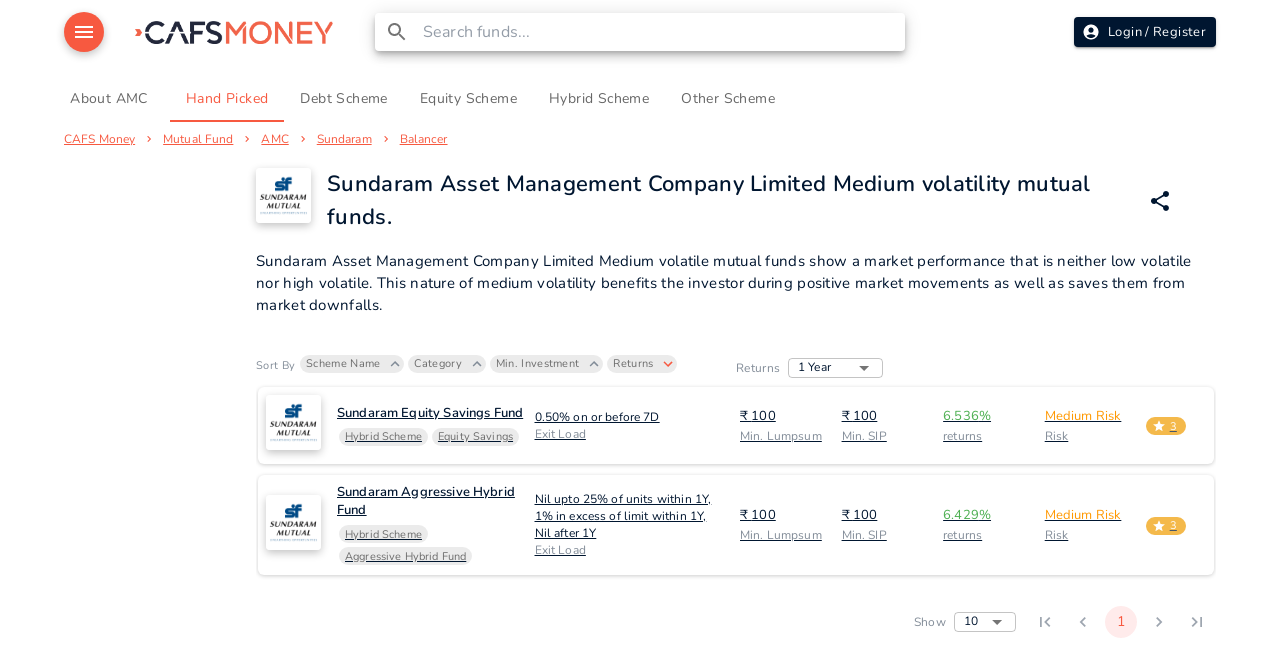

--- FILE ---
content_type: text/html
request_url: https://cafsmoney.com/mutual-fund/amc/sundaram/medium-volatility
body_size: 3062
content:
<!doctype html><html lang="en"><head><meta http-equiv="Content-Type" content="text/html" charset="UTF-8"/><meta name="viewport" content="initial-scale=1,width=device-width"/><link href="/favicon.ico" rel="icon"/><title>CAFS MONEY</title><script>!function(e,t,a,n,g){e[n]=e[n]||[],e[n].push({"gtm.start":(new Date).getTime(),event:"gtm.js"});var m=t.getElementsByTagName(a)[0],r=t.createElement(a);r.async=!0,r.src=" https://www.googletagmanager.com/gtm.js?id=GTM-KHXM7SJ",m.parentNode.insertBefore(r,m)}(window,document,"script","dataLayer")</script><meta property="og:image" content="https://cdn.cafsmoney.com/logo/logo-og.png"/><link href="/static/css/14.b99653bd.chunk.css" rel="stylesheet"><link href="/static/css/main.9e48319e.chunk.css" rel="stylesheet"></head><body><noscript><iframe src=" https://www.googletagmanager.com/ns.html?id=GTM-KHXM7SJ" height="0" width="0" style="display:none;visibility:hidden"></iframe></noscript><noscript>You need to enable JavaScript to run this app.</noscript><div id="root"></div><script>!function(e){function c(c){for(var d,t,a=c[0],o=c[1],u=c[2],i=0,s=[];i<a.length;i++)t=a[i],Object.prototype.hasOwnProperty.call(r,t)&&r[t]&&s.push(r[t][0]),r[t]=0;for(d in o)Object.prototype.hasOwnProperty.call(o,d)&&(e[d]=o[d]);for(l&&l(c);s.length;)s.shift()();return n.push.apply(n,u||[]),f()}function f(){for(var e,c=0;c<n.length;c++){for(var f=n[c],d=!0,t=1;t<f.length;t++){var o=f[t];0!==r[o]&&(d=!1)}d&&(n.splice(c--,1),e=a(a.s=f[0]))}return e}var d={},t={13:0},r={13:0},n=[];function a(c){if(d[c])return d[c].exports;var f=d[c]={i:c,l:!1,exports:{}};return e[c].call(f.exports,f,f.exports,a),f.l=!0,f.exports}a.e=function(e){var c=[];t[e]?c.push(t[e]):0!==t[e]&&{17:1,19:1,20:1,61:1}[e]&&c.push(t[e]=new Promise((function(c,f){for(var d="static/css/"+({}[e]||e)+"."+{0:"31d6cfe0",1:"31d6cfe0",2:"31d6cfe0",3:"31d6cfe0",4:"31d6cfe0",5:"31d6cfe0",6:"31d6cfe0",7:"31d6cfe0",8:"31d6cfe0",9:"31d6cfe0",10:"31d6cfe0",11:"31d6cfe0",15:"31d6cfe0",16:"31d6cfe0",17:"fac67268",18:"31d6cfe0",19:"2f409942",20:"2f409942",21:"31d6cfe0",22:"31d6cfe0",23:"31d6cfe0",24:"31d6cfe0",25:"31d6cfe0",26:"31d6cfe0",27:"31d6cfe0",28:"31d6cfe0",29:"31d6cfe0",30:"31d6cfe0",31:"31d6cfe0",32:"31d6cfe0",33:"31d6cfe0",34:"31d6cfe0",35:"31d6cfe0",36:"31d6cfe0",37:"31d6cfe0",38:"31d6cfe0",39:"31d6cfe0",40:"31d6cfe0",41:"31d6cfe0",42:"31d6cfe0",43:"31d6cfe0",44:"31d6cfe0",45:"31d6cfe0",46:"31d6cfe0",47:"31d6cfe0",48:"31d6cfe0",49:"31d6cfe0",50:"31d6cfe0",51:"31d6cfe0",52:"31d6cfe0",53:"31d6cfe0",54:"31d6cfe0",55:"31d6cfe0",56:"31d6cfe0",57:"31d6cfe0",58:"31d6cfe0",59:"31d6cfe0",60:"31d6cfe0",61:"2f409942",62:"31d6cfe0",63:"31d6cfe0",64:"31d6cfe0",65:"31d6cfe0",66:"31d6cfe0",67:"31d6cfe0",68:"31d6cfe0",69:"31d6cfe0",70:"31d6cfe0",71:"31d6cfe0",72:"31d6cfe0",73:"31d6cfe0",74:"31d6cfe0",75:"31d6cfe0",76:"31d6cfe0",77:"31d6cfe0",78:"31d6cfe0",79:"31d6cfe0",80:"31d6cfe0",81:"31d6cfe0",82:"31d6cfe0",83:"31d6cfe0",84:"31d6cfe0",85:"31d6cfe0",86:"31d6cfe0",87:"31d6cfe0",88:"31d6cfe0",89:"31d6cfe0",90:"31d6cfe0",91:"31d6cfe0",92:"31d6cfe0",93:"31d6cfe0"}[e]+".chunk.css",r=a.p+d,n=document.getElementsByTagName("link"),o=0;o<n.length;o++){var u=(l=n[o]).getAttribute("data-href")||l.getAttribute("href");if("stylesheet"===l.rel&&(u===d||u===r))return c()}var i=document.getElementsByTagName("style");for(o=0;o<i.length;o++){var l;if((u=(l=i[o]).getAttribute("data-href"))===d||u===r)return c()}var s=document.createElement("link");s.rel="stylesheet",s.type="text/css",s.onload=c,s.onerror=function(c){var d=c&&c.target&&c.target.src||r,n=new Error("Loading CSS chunk "+e+" failed.\n("+d+")");n.code="CSS_CHUNK_LOAD_FAILED",n.request=d,delete t[e],s.parentNode.removeChild(s),f(n)},s.href=r,document.getElementsByTagName("head")[0].appendChild(s)})).then((function(){t[e]=0})));var f=r[e];if(0!==f)if(f)c.push(f[2]);else{var d=new Promise((function(c,d){f=r[e]=[c,d]}));c.push(f[2]=d);var n,o=document.createElement("script");o.charset="utf-8",o.timeout=120,a.nc&&o.setAttribute("nonce",a.nc),o.src=function(e){return a.p+"static/js/"+({}[e]||e)+"."+{0:"384f1549",1:"600ed222",2:"a0cb6776",3:"18b80527",4:"781d85d8",5:"cb8fc65b",6:"e98c3627",7:"ec7dfc4e",8:"aef3e5b6",9:"52cd24f1",10:"b98fd031",11:"41d963f6",15:"26517cb4",16:"047c644f",17:"d2d0b606",18:"9558326b",19:"bdcfc694",20:"5e667c43",21:"a78f8d1a",22:"11bfc13e",23:"6e8ea99f",24:"c5cab728",25:"502e0559",26:"f23721d4",27:"a0998c48",28:"bc3256e0",29:"3a359298",30:"4dbc6154",31:"29b18a31",32:"a73e8c34",33:"3e4140cd",34:"e0c2e692",35:"8dcf3170",36:"c94743c0",37:"f2aaacb9",38:"b4dd85e4",39:"50e68785",40:"6b851e41",41:"83c38cfd",42:"8ea91d83",43:"01d06ed3",44:"50303701",45:"b84a73ea",46:"827401a5",47:"4de478d2",48:"0b99652a",49:"fa5ad4f3",50:"46af7eea",51:"bab0398d",52:"3f002ec8",53:"c1962809",54:"2fb69600",55:"d36990ff",56:"82d72f41",57:"4a9ac194",58:"64bf2df2",59:"8f55c108",60:"fba62927",61:"1cc80ed1",62:"517a9955",63:"3534b604",64:"b65f1774",65:"2dd0c964",66:"4e1ba65f",67:"cabb5405",68:"7a24a1c8",69:"5c494359",70:"bdd1beee",71:"01993473",72:"4e841b1a",73:"a206add8",74:"97c59b72",75:"cb6d91a2",76:"7ba1fd62",77:"dbf52875",78:"e6895823",79:"855fe60e",80:"f2562776",81:"b0b483de",82:"22285982",83:"52843401",84:"ae3791fd",85:"ec484171",86:"9a131a2f",87:"ea58e3ec",88:"ffb46480",89:"39e10aaa",90:"154f5a25",91:"48cfc7cb",92:"f0802813",93:"10c80179"}[e]+".chunk.js"}(e);var u=new Error;n=function(c){o.onerror=o.onload=null,clearTimeout(i);var f=r[e];if(0!==f){if(f){var d=c&&("load"===c.type?"missing":c.type),t=c&&c.target&&c.target.src;u.message="Loading chunk "+e+" failed.\n("+d+": "+t+")",u.name="ChunkLoadError",u.type=d,u.request=t,f[1](u)}r[e]=void 0}};var i=setTimeout((function(){n({type:"timeout",target:o})}),12e4);o.onerror=o.onload=n,document.head.appendChild(o)}return Promise.all(c)},a.m=e,a.c=d,a.d=function(e,c,f){a.o(e,c)||Object.defineProperty(e,c,{enumerable:!0,get:f})},a.r=function(e){"undefined"!=typeof Symbol&&Symbol.toStringTag&&Object.defineProperty(e,Symbol.toStringTag,{value:"Module"}),Object.defineProperty(e,"__esModule",{value:!0})},a.t=function(e,c){if(1&c&&(e=a(e)),8&c)return e;if(4&c&&"object"==typeof e&&e&&e.__esModule)return e;var f=Object.create(null);if(a.r(f),Object.defineProperty(f,"default",{enumerable:!0,value:e}),2&c&&"string"!=typeof e)for(var d in e)a.d(f,d,function(c){return e[c]}.bind(null,d));return f},a.n=function(e){var c=e&&e.__esModule?function(){return e.default}:function(){return e};return a.d(c,"a",c),c},a.o=function(e,c){return Object.prototype.hasOwnProperty.call(e,c)},a.p="/",a.oe=function(e){throw console.error(e),e};var o=this.webpackJsonpcmfinvestor=this.webpackJsonpcmfinvestor||[],u=o.push.bind(o);o.push=c,o=o.slice();for(var i=0;i<o.length;i++)c(o[i]);var l=u;f()}([])</script><script src="/static/js/14.d395c9c4.chunk.js"></script><script src="/static/js/main.54d813ad.chunk.js"></script></body></html>

--- FILE ---
content_type: text/css
request_url: https://cafsmoney.com/static/css/main.9e48319e.chunk.css
body_size: 7857
content:
:root{--cafsBlue:#001630;--cafsOrange:#f75940;--cafsGray:#828c98;--cafsOrangeLight:#fff2f0;--cafsBlueLight:#eff3fb;--cafsCardShadowHigh:rgba(0,0,0,0.24) 0px 3px 8px;--cafsCardShadowLow:0 1px 4px rgba(0,0,0,0.2);--solidShadow:#e0e0e0 1px 1px 0px,#e0e0e0 18px 20px 0px,#e0e0e0 3px 3px 0px,#e0e0e0 4px 4px 0px,#e0e0e0 5px 5px 0px,#e0e0e0 6px 6px 0px}*{margin:0;font-family:"Nunito",sans-serif!important;-webkit-font-smoothing:antialiased;-moz-osx-font-smoothing:grayscale}@font-face{font-family:"Nunito";src:url(/static/media/Nunito-Regular.99a3b019.ttf);font-weight:100 500}@font-face{font-family:"Nunito";src:url(/static/media/Nunito-SemiBold.77c1e330.ttf);font-weight:500 900}@font-face{font-family:"Nunito";src:url(/static/media/Nunito-Bold.f4338623.ttf);font-weight:1000}body{font-size:15px!important;color:#001630;color:var(--cafsBlue);background:#fff;font-family:"Nunito"!important;line-height:1.5!important;letter-spacing:.3px!important;scroll-behavior:smooth}h1{font-size:22px!important}h1,h2{font-weight:600!important}h2{font-size:20px!important}h3{font-size:18px!important;font-weight:600!important}h4,h5,h6{font-weight:600!important}.discover_head,h4,h5,h6{font-size:16px!important}.font_xl{font-size:22px!important}.font_lg{font-size:18px!important}.font_md{font-size:14px!important}.font_sm{font-size:13px!important}.font_xs{font-size:12px!important}.orange_cl{color:#f75940!important;color:var(--cafsOrange)!important}.blue_cl{color:#001630!important;color:var(--cafsBlue)!important}.fw600{font-weight:600!important}a{color:#001630;color:var(--cafsBlue)}.MuiBreadcrumbs-li>a,a:hover{color:#f75940;color:var(--cafsOrange)}.MuiTableCell-body{color:#001630!important;color:var(--cafsBlue)!important}::-webkit-scrollbar{width:10px;height:10px}::-webkit-scrollbar-track{box-shadow:inset 0 0 5px rgb(65 65 65/15%)}::-webkit-scrollbar-thumb{border-radius:100px;border:1px solid transparent;background-clip:content-box;background-color:#cdcdcd}.fallback-spinner{display:flex;width:100%;height:100vh;align-items:center;justify-content:center}a{-webkit-text-decoration:auto;text-decoration:auto}.hidden{display:none!important}.show{display:inline-flex!important}.show_flex{display:flex!important}.gray_cl{color:#828c98!important;color:var(--cafsGray)!important}.success_cl{color:#4caf50!important}.error_cl{color:#f90716!important}.warning_cl{color:#f19e05!important}.gray_bg{background-color:#828c98!important;background-color:var(--cafsGray)!important}.orange_bg{background-color:#f75940!important;background-color:var(--cafsOrange)!important}.blue_bg{background-color:#001630!important;background-color:var(--cafsBlue)!important}.success_bg{background-color:#4caf50!important}.warning_bg{background-color:#f19e05!important}.error_bg{background-color:#f90716!important}.calc_green{color:#4caf50!important}.calc_green,.calc_red{font-size:18px;font-weight:700}.calc_red{color:#ff2400!important}.calc_blue{color:#036;font-size:18px;font-weight:700}.remove_bullet li{list-style-type:none}.side_menu_btn{color:#fff!important;box-shadow:0 3px 8px rgba(0,0,0,.24);box-shadow:var(--cafsCardShadowHigh)}.get_start{text-align:center}.get_start>h1{margin-bottom:10px!important;font-size:40px!important}.get_start>p{margin:20px 0!important}.sign_holder{background-color:#fff;min-height:500px;padding:8% 0}button.MuiButton-root{text-transform:capitalize}.dynamic_content{margin-bottom:12px}.dynamic_content a{color:#f75940;color:var(--cafsOrange)}.dynamic_content li{margin-bottom:10px}.dynamic_content h2,.dynamic_content h3{margin:16px 0}.dynamic_head{margin-top:16px;margin-bottom:8px}math.formula{font-size:25px;text-align:center}.css-17vdz66{width:100%}.MuiLoadingButton-loading{color:rgba(0,22,48,.25882352941176473)}.rdt_TableCell,.rdt_TableCol{color:#001630!important;color:var(--cafsBlue)!important}.rdt_Pagination>span{margin:0 8px!important}.MuiButtonBase-root{text-transform:none!important}.MuiDialogContent-root,.MuiTypography-root{color:#001630!important;color:var(--cafsBlue)!important}.rdt_TableHeader{position:inherit!important}::-webkit-calendar-picker-indicator{margin-left:0;width:16px;height:16px;border-width:thin}.highcharts-loading{opacity:1!important;background-color:hsla(0,0%,100%,.5)!important}.highcharts-loading-inner{display:block}.highcharts-loading-inner,.highcharts-loading-inner:after,.highcharts-loading-inner:before{background:#f4a396;-webkit-animation:load1 1s ease-in-out infinite;animation:load1 1s ease-in-out infinite;width:1em;height:4em}.highcharts-loading-inner{color:#f4a396;text-indent:-9999em;margin:0 auto;top:50%!important;position:relative;font-size:11px;-webkit-transform:translate3d(-50%,-50%,0);transform:translate3d(-50%,-50%,0);-webkit-animation-delay:-.16s;animation-delay:-.16s}.highcharts-loading-inner:after,.highcharts-loading-inner:before{position:absolute;top:0;content:""}.highcharts-loading-inner:before{left:-1.5em;-webkit-animation-delay:-.32s;animation-delay:-.32s}.highcharts-loading-inner:after{left:1.5em}.Mui-disabled{opacity:.8}@-webkit-keyframes load1{0%,80%,to{box-shadow:0 0;height:4em}40%{box-shadow:0 -2em;height:5em}}@keyframes load1{0%,80%,to{box-shadow:0 0;height:4em}40%{box-shadow:0 -2em;height:5em}}.select__indicator{display:none!important}.select__single-value{color:#001630!important;color:var(--cafsBlue)!important}.ellipsis{white-space:nowrap}.ellipsis,.ellipsis_line{overflow:hidden;text-overflow:ellipsis}.ellipsis_line{display:-webkit-box;-webkit-line-clamp:2;-webkit-box-orient:vertical}.bold{font-weight:900!important}.custom_blobby{background:#eff3fb;border-radius:65% 35% 82% 18%/51% 70% 30% 49%;width:100%;height:100%;align-items:center;justify-content:center}.custom_card{padding:20px;box-shadow:0 3px 8px rgba(0,0,0,.24);box-shadow:var(--cafsCardShadowHigh);border-radius:6px;background:#fff}.custom_card h3{font-size:16px!important}.custom_card:hover{cursor:pointer;-webkit-transform:scale(1.03);transform:scale(1.03);transition:all .2s ease-in-out}.hover_link:hover a,.hover_link:hover h3{color:#f75940;color:var(--cafsOrange)}.custom_card:hover .highlight_txt{color:#f75940!important;color:var(--cafsOrange)!important}.custom_img{border-radius:4px;object-fit:contain}.custom_tbl{width:100%;table-layout:fixed}.custom_tbl td{padding:10px 0}.tbl_bordered{border-collapse:collapse}.tbl_bordered tr{border-bottom:1px solid rgba(0,0,0,.12)}.tbl_bordered tr:last-child{border-bottom:none}.card_wrapper{background:#fff;border-radius:6px!important;padding:15px;font-size:16px;height:100%}.card_shadowed{box-shadow:0 3px 8px rgba(0,0,0,.24);box-shadow:var(--cafsCardShadowHigh)}.card_bordered{border:1px solid #e6e6e6}.custom_pulse{-webkit-animation:invest_now_pulse 1s infinite;animation:invest_now_pulse 1s infinite}@-webkit-keyframes invest_now_pulse{0%{box-shadow:0 0 0 0 #f75940;box-shadow:0 0 0 0 var(--cafsOrange)}to{box-shadow:0 0 0 10px rgb(255 255 255/0)}}@keyframes invest_now_pulse{0%{box-shadow:0 0 0 0 #f75940;box-shadow:0 0 0 0 var(--cafsOrange)}to{box-shadow:0 0 0 10px rgb(255 255 255/0)}}.search_bar .MuiOutlinedInput-root{padding:0!important;border:none!important;box-shadow:0 3px 5px -1px rgb(0 0 0/20%),0 6px 10px 0 rgb(0 0 0/14%),0 1px 18px 0 rgb(0 0 0/12%)!important}.search_bar .MuiOutlinedInput-notchedOutline{border-color:transparent!important}.search_bar>.MuiAutocomplete-popper>.MuiAutocomplete-paper{box-shadow:0 3px 5px -1px rgb(0 0 0/20%),0 6px 10px 0 rgb(0 0 0/14%),0 1px 18px 0 rgb(0 0 0/12%)!important}.MuiAutocomplete-listbox{max-height:100%!important}.compare_tbl .MuiAutocomplete-popper{z-index:2!important;text-align:left}.search_bar-listbox .MuiTypography-root{overflow:hidden;text-overflow:ellipsis;display:-webkit-box;-webkit-line-clamp:2;-webkit-box-orient:vertical;line-height:14px;font-size:14px!important}.search_li .ReactVirtualized__Grid{width:100%!important;height:-webkit-max-content!important;height:max-content!important;max-height:250px!important}.search_li .ReactVirtualized__Grid__innerScrollContainer{max-width:100%!important}.compare_card{background:#fff;height:100%;min-height:300px;box-shadow:0 3px 8px rgba(0,0,0,.24);box-shadow:var(--cafsCardShadowHigh);border-radius:6px!important;padding:10px;display:block!important}.compare_card>.MuiGrid-container{margin:10px 0}.compare_card>h2{margin:8px!important}.arrow-icon{color:#fff;bottom:0;position:absolute;right:50%;animation-name:arrow;animation-duration:1s;animation-timing-function:linear;animation-delay:0s;animation-direction:normal;animation-iteration-count:infinite;animation-play-state:running;-webkit-animation-name:arrow;-webkit-animation-duration:1s;-webkit-animation-timing-function:linear;-webkit-animation-delay:0s;-webkit-animation-iteration-count:infinite;-webkit-animation-direction:normal;-webkit-animation-play-state:running}@keyframes arrow{0%{bottom:0}75%{bottom:15px}to{bottom:0}}@-webkit-keyframes arrow{0%{bottom:0}75%{bottom:15px}to{bottom:0}}.brdcrumb_holder{position:sticky;background:#fbfbfb;border-top:1px dashed #cbcbcb;z-index:1;left:0;top:64px;padding:0 24px;min-height:40px!important}.brdcrumb_holder>.MuiGrid-item>nav>ol>li{margin:0;white-space:nowrap;overflow:hidden;text-overflow:ellipsis;max-width:40ch}.brdcrumb_holder>.MuiGrid-item>nav>ol>li>a{font-size:13px;color:#001630;color:var(--cafsBlue);cursor:pointer;text-decoration:none}.brdcrumb_holder>.MuiGrid-item>nav>ol>li>a:hover{color:#f75940;color:var(--cafsOrange);transition:color .5s}.brdcrumb_holder>.MuiGrid-item{display:flex;align-items:center}.fav_icn_btn{color:#fc0054;transition:color 1s ease-in}.performance_btn input{background-color:transparent;border:none;border-radius:0;outline:none}.performance_btn .MuiButtonBase-root{border-top-right-radius:25px!important;border-bottom-right-radius:25px!important;border-top-left-radius:25px!important;border-bottom-left-radius:25px!important;max-width:32px!important;max-height:30px!important;min-width:36px!important;min-height:30px!important;margin-left:4px!important}.performance_btn .Mui-selected{background-color:#f75940!important;background-color:var(--cafsOrange)!important;color:#fff!important}.performance_btn button{background-color:#e4e4e4;font-size:13px!important;font-weight:600!important;border:none;color:#001630;color:var(--cafsBlue);padding:6px;cursor:pointer;float:center;outline:none;border-radius:25px;width:38px}.performance_btn_inner{max-width:40px!important;max-height:35px!important;min-width:40px!important;min-height:35px!important;margin-left:5px!important}.performance_btn_inner:hover{background-color:#f75940!important;background-color:var(--cafsOrange)!important;color:#fff!important}.btn_secondary{color:#fff!important;background-color:#001630!important;background-color:var(--cafsBlue)!important}.rating_star{opacity:.9!important}.progress_bar{position:relative;overflow:hidden;display:block;height:4px!important;border-radius:4px!important;z-index:0;background-color:#dfdfdf!important}.css-6zlba0-MuiLinearProgress-bar1:before{content:"#"}.calc_inp *{color:#001630!important;color:var(--cafsBlue)!important}.calc_inp .MuiOutlinedInput-input{height:12px}.blobby_tab{border-radius:45px!important;width:100%}.blobby_tab .css-145v6pe-MuiButtonBase-root-MuiTabScrollButton-root.Mui-disabled{display:none}.blobby_tab>.MuiTabs-scroller>.MuiTabs-flexContainer>.MuiTab-root{text-transform:none;padding:0 12px!important;color:#f75940;color:var(--cafsOrange)}.blobby_tab>.MuiTabs-scroller>.MuiTabs-flexContainer>.Mui-selected{color:#f75940!important;color:var(--cafsOrange)!important;font-weight:900}.blobby_tab>.MuiTabs-scroller>.MuiTabs-indicator{position:absolute;height:47px!important;bottom:0;width:100%;transition:all .3s cubic-bezier(.4,0,.2,1) 0ms;background-color:rgba(247,89,64,.09411764705882353);border-radius:45px!important;transition-timing-function:cubic-bezier(.68,-.55,.265,1.55)}.value_style{font-size:14px!important;line-height:25px}.value_style .error_cl,.value_style .orange_cl,.value_style .success_cl{font-size:18px!important}.in_words{text-align:right;font-size:13px;-webkit-transform:translateY(-10px);transform:translateY(-10px);text-transform:lowercase}.in_words:first-letter{text-transform:capitalize}.maturity_val{position:absolute;left:0;right:0;margin-left:auto;margin-right:auto;top:43%;text-align:center;font-size:14px;color:#828c98;color:var(--cafsGray)}.calc_inp .MuiFormHelperText-root{color:#d32f2f!important;font-size:12px!important;margin-right:0!important;margin-left:0!important}.calc_head_btm{align-items:center;display:flex;border-bottom:1px dashed #d4d4d4;padding-bottom:10px;margin-bottom:10px}.order_chip{font-size:11px!important;color:#6c6c6c!important;margin:2px!important;height:18px!important;white-space:nowrap;overflow:hidden;text-overflow:ellipsis;max-width:250px}.order_chip .MuiChip-label{padding-left:6px!important;padding-right:6px!important}.zig_zag_img{position:relative;width:100%;filter:drop-shadow(#00000017 0 5px 2px);-webkit-filter:drop-shadow(rgba(0,0,0,.09019607843137255) 0 5px 2px)}.zig_zag_img:after{content:"";display:block;position:absolute;top:-10px;width:100%;height:20px;background:linear-gradient(45deg,transparent 33.333%,#fff 0,#fff 66.667%,transparent 0),linear-gradient(-45deg,transparent 33.333%,#fff 0,#fff 66.667%,transparent 0);background-size:20px 40px;-webkit-transform:rotateX(180deg);transform:rotateX(180deg)}.portfolio_menu_btn{min-width:20px!important;max-width:20px!important;height:20px}.port_progress{width:100%}.port_progress .MuiLinearProgress-bar{background-color:rgba(255,102,79,.8588235294117647)}.port_progress p{color:#828c98;color:var(--cafsGray);font-size:12px!important;margin-left:2px}.port_menu .MuiList-root{padding-top:0;padding-bottom:0}.port_menu li{padding:10px 12px;font-size:13px;line-height:8px;color:#f75940;color:var(--cafsOrange);border-bottom:1px solid #ededed}.scheme_logo{border-radius:4px;object-fit:contain;box-shadow:0 3px 8px rgba(0,0,0,.24);box-shadow:var(--cafsCardShadowHigh)}.portbrd_holder{border-top:none!important;padding:0;background-color:transparent}.portbrd_holder>.MuiGrid-item:last-child{justify-content:flex-end}.pay_process .MuiTypography-h6{text-align:center!important;color:#f75940;color:var(--cafsOrange)}.pay_process .MuiDialogContent-root{text-align:center;color:#f75940;color:var(--cafsOrange)}.scheme_card{display:flex;align-items:center;width:100%;min-height:61px;background:#fff;padding:8px;margin:4px 2px 7px!important;border-radius:6px;box-shadow:0 1px 4px rgba(0,0,0,.2)!important;box-shadow:var(--cafsCardShadowLow)!important;cursor:pointer}.scheme_card:hover{-webkit-transform:scale(.99);transform:scale(.99);transition:-webkit-transform .15s ease-in-out;transition:transform .15s ease-in-out;transition:transform .15s ease-in-out,-webkit-transform .15s ease-in-out}.scheme_rating{color:#fff!important;font-size:11px!important;height:18px!important;min-width:40px;opacity:.72;align-items:center;text-align:center}.scheme_rating .MuiChip-icon{font-size:14px!important;color:#fff!important}.scheme_pagination,.scheme_pagination .MuiOutlinedInput-root,.scheme_pagination .MuiPaginationItem-root{color:#001630!important;color:var(--cafsBlue)!important}.scheme_pagination .Mui-selected{background-color:rgb(255 0 0/8%)!important;color:#f75940!important;color:var(--cafsOrange)!important}.scheme_filter .MuiCheckbox-root{padding:0!important}.scheme_filter .MuiTypography-root{font-size:13px!important;padding:0 6px!important;text-overflow:ellipsis;max-width:290px;white-space:nowrap;overflow:hidden}.scheme_filter .MuiFormControlLabel-root{margin-left:0;margin-right:0;width:100%;height:100%}.scheme_filter .custom_checkbox,.scheme_filter .MuiTextField-root{padding:5px 10px!important}.scheme_filter .MuiPaper-root{max-height:280px;overflow-x:auto;max-width:360px}.scheme_filter .MuiMenuItem-root{padding:0!important}.scheme_filter .MuiRadio-root{padding:5px 0 5px 6px!important}.filter_wrapper .MuiBadge-root{max-width:-webkit-max-content!important;max-width:max-content!important}.filter_btn{min-width:60px!important;height:22px;background:#fff!important;color:#001630!important;color:var(--cafsBlue)!important;display:flex!important;justify-content:space-between!important;align-items:center!important;padding:0 8px!important;box-shadow:0 1px 4px rgba(0,0,0,.2)!important;box-shadow:var(--cafsCardShadowLow)!important}.filter_btn .MuiSvgIcon-root{font-size:20px!important}.clear_btn{background:transparent!important}.sort_chip{font-size:11px!important;color:#6c6c6c!important;margin:2px!important;height:18px!important;display:flex!important;flex-direction:row-reverse}.sort_chip .MuiChip-label{padding-left:6px!important;padding-right:6px!important}.sort_chip .MuiChip-icon{color:none;margin-left:0!important;margin-right:0!important;font-size:18px}.pag_btn .MuiOutlinedInput-root{font-size:12px;min-width:62px!important}.pag_btn .MuiSelect-select{padding-right:30px!important}.pag_btn .MuiSelect-outlined{padding:1.5px 10px!important}.scheme_header_float{padding-right:0!important;top:60px!important;padding-top:10px;position:sticky!important;z-index:1!important;box-shadow:none!important;border-bottom:1px solid #ddd;background-color:#fff!important}.scheme_header_bfr_float{border-bottom:none!important;box-shadow:none!important}.ribbon-holder{overflow:hidden;position:relative;border-radius:8px}.ribbon{position:absolute;box-shadow:5px 4px 65px rgb(0 0 0/9%);-webkit-transform:rotate(45deg);transform:rotate(45deg);text-align:center;top:0;right:-90px;width:200px;height:50px}.css-1vmuz6b-MuiButtonBase-root-MuiIconButton-root{background-color:rgba(0,22,48,.0392156862745098)!important}.css-1vmuz6b-MuiButtonBase-root-MuiIconButton-root:hover{background-color:#001630!important;background-color:var(--cafsBlue)!important;color:#fff}.investAmt>span.MuiSlider-rail{height:1px}.investAmt>span.MuiSlider-track{height:0}.investDuration>span.MuiSlider-rail{height:1px}.investDuration>span.MuiSlider-track{height:0}.investDuration>span.MuiSlider-markLabel{font-size:12px}.investDuration>span.MuiSlider-thumb{width:15px;height:15px}.investDuration>span.MuiSlider-mark{height:100px;height:5px;width:5px;border-radius:50%;border:1px solid #393d42;background-color:#fff}.cmf_togg_btn>button{margin-right:9px;border-radius:20px!important;border:0!important;text-transform:capitalize;color:#001630;color:var(--cafsBlue);font-weight:600!important;padding:4px 15px!important}.cmf_togg_btn>button.MuiButtonBase-root.MuiToggleButton-root.Mui-selected{background-color:#001630;background-color:var(--cafsBlue);color:#fff;font-weight:600}.ezNeFY{font-weight:600!important}.emVwZU{margin:0 14px!important}.rdt_TableCell>div{white-space:unset!important}.compare_search-listbox .MuiTypography-root{overflow:hidden;text-overflow:ellipsis;display:-webkit-box;-webkit-line-clamp:2;-webkit-box-orient:vertical;line-height:18px;font-size:13px!important}.compare_search-listbox .css-bckmzb-MuiAutocomplete-popper{z-index:2!important}.compare_search-listbox .MuiAutocomplete-listbox .MuiAutocomplete-option{height:36px!important;padding:5px!important}.compare_header_float{top:61px!important;padding:0 16px;z-index:4!important;box-shadow:none!important;border-bottom:1px solid #ddd}.compare_header_float .MuiTableCell-root{border-bottom:none!important}.compare_header_float .compare_tbl::-webkit-scrollbar{width:0!important;padding:0!important;display:none!important}.compare_header_float .compare_tbl table tr th:first-child{background:#fbfbfb!important}.compare_tbl{border-radius:6px}.compare_tbl .MuiTableCell-root{min-width:200px;width:200px;font-size:13px;color:#001630!important;color:var(--cafsBlue)!important;padding:10px!important;border-bottom:none!important}.fund_search_bar .MuiOutlinedInput-root{padding:0!important;font-size:13px!important}.fund_search_bar .MuiSvgIcon-root{font-size:20px!important}.fund_search_bar .MuiOutlinedInput-root .MuiAutocomplete-input{padding:7.5px 25px 7.5px 0!important}#fund_search_bar-listbox{font-size:13px!important}.scheme_close{padding:2px!important;margin:2px!important;background-color:rgba(255,55,55,.12156862745098039)!important}.compare_tbl .MuiTableBody-root .MuiTableRow-root:first-child>.MuiTableCell-root{width:100%;padding:12px!important}.compare_tbl .thead_float .MuiTableRow-root:last-child{background-color:transparent!important}.compare_tbl .MuiTableBody-root .MuiTableRow-root:last-child,.compare_tbl .MuiTableBody-root .MuiTableRow-root:nth-last-child(2).compare_tbl .MuiTableBody-root .MuiTableRow-root:nth-last-child(3){background-color:#f1f1f1}.custom_side_menu{position:sticky!important;top:70px;background:#fff;border-radius:4px;overflow-y:auto;max-height:calc(100vh - 240px);margin-top:0!important;border:1px solid #f0f0f0;padding:0!important}.custom_side_menu .MuiMenuItem-root{padding:8px 10px;font-size:13px;display:flex;flex-direction:row;justify-content:space-between;border-bottom:1px solid #f0f0f0;white-space:break-spaces;color:#001630;color:var(--cafsBlue)}.custom_side_menu .MuiMenuItem-root:last-child{border-bottom:none}.active_menu{background-color:#f0f0f6!important;color:#f75940!important;color:var(--cafsOrange)!important;-webkit-filter:none;filter:none;border-radius:4px;font-weight:900!important}.menu_list_mob .MuiSpeedDialAction-fab{width:0!important;height:30px!important;margin:1px}.menu_list_mob .MuiSpeedDialAction-staticTooltipLabel{margin-right:0!important;padding:0!important;white-space:nowrap;font-size:12px;min-width:100px}.menu_list_mob a{color:#001630;color:var(--cafsBlue);display:inline-block;min-width:100px;padding:4px 16px}.menu_list_mob a:hover{color:#f75940;color:var(--cafsOrange)}.menu_list_mob .css-91zymi-MuiButtonBase-root-MuiFab-root-MuiSpeedDial-fab{width:45px!important;height:45px!important}.page_footer{padding:20px 49px;color:#fff;background-color:#f7f7f7}.footer_support_head{color:#f75940!important;color:var(--cafsOrange)!important;text-align:center}.footer_head,.footer_support_head{line-height:110%;margin:10px 8px!important}.footer_head{color:#001630!important;color:var(--cafsBlue)!important}ul.footer_ul{margin:0;padding:0;line-height:2}ul.footer_ul>li{display:inline-block;border-right:1px solid #696969;padding:8px;margin:0;line-height:1px}ul.footer_ul>li:last-child{border-right:0}ul.footer_ul>li a{color:#696969!important;font-weight:900}ul.footer_ul>li>a:focus,ul.footer_ul>li>a:hover{color:#f75940!important;color:var(--cafsOrange)!important}.copy_right{font-size:13px!important;color:hsla(0,0%,100%,.8)!important}.scheme_auto .MuiAutocomplete-listbox{max-height:40vh!important}.amc_tab .MuiTab-root:first-child{padding-left:0;padding-right:0;margin-right:16px}.bar{list-style:none}.bar .bar_li{position:relative}.bar .bar_li:before{margin-right:20px;margin-left:2px;z-index:1;height:8px;border-radius:50%;width:8px;background:transparent;display:flex;align-items:center;justify-content:center}.bar .bar_li:after,.bar .bar_li:before{-webkit-transform:scaleY(0);transform:scaleY(0)}.bar .bar_li:after{position:absolute;left:0;top:0;content:"";border-left:2px solid #f75940;border-left:2px solid var(--cafsOrange);margin-left:5px;height:100%;transition:-webkit-transform .7s cubic-bezier(.16,1,.3,1);transition:transform .7s cubic-bezier(.16,1,.3,1);transition:transform .7s cubic-bezier(.16,1,.3,1),-webkit-transform .7s cubic-bezier(.16,1,.3,1);-webkit-transform-origin:0 0;transform-origin:0 0}.bar .bar_li:first-of-type:after{top:50%}.bar .bar_li:last-of-type:after{top:-50%}.barHighlight:before{color:#f75940!important;color:var(--cafsOrange)!important}.barHighlight:after,.barHighlight:before{-webkit-transform:scaleY(1)!important;transform:scaleY(1)!important}.barHighlight:after{border-color:#f75940!important;border-color:var(--cafsOrange)!important}.timeline_icon{border-radius:50%;text-align:center;padding:8px;position:static;background:#fff;z-index:1}.choose_card:hover{-webkit-transform:translateY(-4px);transform:translateY(-4px);box-shadow:0 3px 8px rgba(0,0,0,.24);box-shadow:var(--cafsCardShadowHigh);transition:all .3s;border-radius:12px;background:#fff}.move_circle{-webkit-animation:spotlight 10s ease-in-out infinite;animation:spotlight 10s ease-in-out infinite}.show_ribbon{position:absolute;width:80px;height:18px;background:#21749a;left:-24px;top:-19px;box-shadow:0 3px 8px rgba(0,0,0,.24);box-shadow:var(--cafsCardShadowHigh)}.show_ribbon:after{content:"";height:0;width:0;border-top:9.5px solid hsla(0,0%,100%,0);border-bottom:9.5px solid hsla(0,0%,100%,0);border-left:8px solid #21749a;right:-8px;position:absolute}.show_ribbon:before{content:" ";height:0;width:0;border-bottom:8px solid #14455b;border-left:8px solid transparent;top:-8px;position:absolute;left:0}@-webkit-keyframes spotlight{0%{top:0;left:-1%}40%{top:35%;left:25%}60%{top:65%;left:-1%}to{top:0;left:-1%}}@keyframes spotlight{0%{top:0;left:-1%}40%{top:35%;left:25%}60%{top:65%;left:-1%}to{top:0;left:-1%}}.text-fd-home{display:inline-block;padding:.5em 1em;min-width:20em;line-height:2em;background:#ffe7e3;position:relative}.bold-fd-home:before,.text-fd-home:after{content:"";position:absolute;border-style:solid}.text-fd-home:after{top:100%;right:0;border-width:.5em 2em 0 0;border-color:rgba(210,99,85,.5215686274509804) transparent transparent}.bold-fd-home:before{top:.5em;right:-2em;border-width:1.5em 1em 1.5em 3em;border-color:#ffe7e3 transparent #ffe7e3 #ffe7e3;z-index:-1}.privacy_tbl{width:100%;border:1px solid #f0f0f0;border-collapse:collapse;overflow-y:auto;padding:1px 5px}.privacy_tbl td,.privacy_tbl th{border:1px solid #f0f0f0;padding:1px 5px}.privacy_tbl ul{list-style-type:none;padding:0}.terms_tab .amc_side_mnu .Mui-focusVisible{background-color:transparent!important;font-weight:900!important}.nfo_card{min-height:90px;display:flex;background:#fff;padding:12px;margin:7px 0!important;border-radius:6px;box-shadow:0 1px 4px rgba(0,0,0,.2)!important;box-shadow:var(--cafsCardShadowLow)!important}.nfo_card img{margin-top:4px}.nfo_card h6{margin-bottom:8px}.nfo_tbl td{padding:4px 4px 4px 0;text-align:left;text-align:initial}.nfo_accord h3{font-size:16px!important;margin:0}.nfo_accord{padding:4px;box-shadow:0 0 0 0 rgb(0 0 0/0),0 1px 1px 0 rgb(0 0 0/0),0 0 2px 0 rgb(0 0 0/30%)!important}.nfo_accord:before{height:0!important}.closed_accord{padding:4px;box-shadow:0 0 0 0 rgb(0 0 0/0),0 1px 1px 0 rgb(0 0 0/0),0 0 2px 0 rgb(0 0 0/30%)!important}.closed_accord:before{height:0!important}.closed_accord .nfo_card{margin:4px 0 7px!important}.multiHeadTbl{table-layout:auto;width:100%;border-collapse:collapse;color:#001630;color:var(--cafsBlue)}.multiHeadTbl th{padding:8px 10px;font-weight:700}.multiHeadTbl td{padding:8px 10px;text-align:left;line-height:25px}.colColor1head{border-radius:6px 0 0 0;text-align:center!important;background-color:#ffe3e3}.colColor2head{border-radius:0 6px 0 0;text-align:center!important;background-color:#d6e3f2}.colColor1{background:rgba(247,89,64,.03137254901960784)}.colColor1,.colColor2{color:#001630;color:var(--cafsBlue)}.colColor2{background:rgba(0,22,48,.03137254901960784)}.multiHeadTbl .first_row th{border-bottom:none}.multiHeadTbl th,.multiHeadTbl tr{border-bottom:1px solid rgba(0,0,0,.07058823529411765)}.multiHeadTbl th{text-align:left}.multiHeadTbl .first_row{border-bottom:none!important}.multiHeadTbl thead tr:first-child th:last-child{border-right:none}.multiHeadTbl tr:last-child{border-bottom:none}.no_margin{margin:0!important}.no_padd{padding:0!important}.start_header{font-size:35px!important}.amc_icon:hover{cursor:pointer;-webkit-transform:scale(1.1);transform:scale(1.1);transition:all .2s ease-in-out}.switchTo .MuiAutocomplete-listbox{max-height:300px!important}.switchTo .MuiAutocomplete-option{padding:4px 10px!important;margin:4px 0!important;border-bottom:1px solid #f1f1f1!important}.switchTo .MuiTypography-root{font-size:15px!important}.custom_shake{-webkit-animation:shake 1.3s cubic-bezier(.36,.07,.19,.97) infinite both;animation:shake 1.3s cubic-bezier(.36,.07,.19,.97) infinite both;-webkit-transform:rotate(10deg);transform:rotate(10deg);-webkit-backface-visibility:hidden;backface-visibility:hidden;-webkit-perspective:1000px;perspective:1000px}@-webkit-keyframes shake{20%,80%{-webkit-transform:rotate(-10deg);transform:rotate(-10deg)}}@keyframes shake{20%,80%{-webkit-transform:rotate(-10deg);transform:rotate(-10deg)}}@media screen and (max-width:599px){math.formula{font-size:13px;text-align:center}.brdcrumb_holder_elev{top:56px!important}.brdcrumb_holder{padding:0 6px}.blobby_tab>.MuiTabs-scroller>.MuiTabs-flexContainer{justify-content:left}.maturity_val{font-size:10px}.filter_wrapper .MuiBadge-root{max-width:100%!important}.filter_btn{min-width:100%!important}.scheme_header_float{top:52px!important}.compare_header_float{padding:5px 24px 0;z-index:4!important;box-shadow:none!important;border-bottom:1px solid #ddd}.compare_tbl .tbl_side{display:none}.compare_tbl .MuiTableCell-root{width:100%;font-size:11px!important;padding:30px 8px 12px!important;text-align:center}.compare_tbl .scheme_logo{margin-left:15px;width:45px;height:45px}.fund_search_bar .MuiSvgIcon-root{font-size:18px!important;padding-left:1px!important;margin-left:5px}.compare_tbl .MuiAutocomplete-popper{width:80%!important}.compare_tbl .MuiTableRow-root:last-child,.compare_tbl .MuiTableRow-root:nth-last-child(2){display:none}.compare_header_float .compare_tbl .MuiTableRow-root:last-child{display:revert}.compare_info>.MuiGrid-item:last-child,.compare_tbl tr td:last-child{display:none}.get_start>h1{font-size:30px!important}.sign_holder{background-color:#fff;padding:15px 25px;border-radius:4px;box-shadow:0 3px 8px rgba(0,0,0,.24);box-shadow:var(--cafsCardShadowHigh)}.multiHeadTbl{display:block}.multiHeadTbl td,.multiHeadTbl th{white-space:nowrap}.footer_wrapper{padding:30px 4%}.footer_wrapper img{text-align:center}ul.footer_ul{line-height:1}ul.footer_ul>li{padding:4px 8px;margin:4px;line-height:1.2}.port_h1{font-size:17px}.bold-fd-home:before{display:none}}@font-face{font-family:"VideoJS";src:url(https://vjs.zencdn.net/f/1/vjs.eot);src:url(https://vjs.zencdn.net/f/1/vjs.eot#iefix) format("embedded-opentype"),url(https://vjs.zencdn.net/f/1/vjs.woff) format("woff"),url(https://vjs.zencdn.net/f/1/vjs.ttf) format("truetype")}.video-js .vjs-play-control.vjs-playing .vjs-icon-placeholder:before,.vjs-icon-pause:before{content:"\f103";font-family:"VideoJS"}.video-js .vjs-mute-control .vjs-icon-placeholder:before,.vjs-icon-volume-high:before{content:"\f107";font-family:"VideoJS"}.video-js .vjs-big-play-button .vjs-icon-placeholder:before,.video-js .vjs-play-control .vjs-icon-placeholder:before,.vjs-icon-play:before{content:"\f101";font-family:"VideoJS"}.video-js .vjs-picture-in-picture-control .vjs-icon-placeholder:before,.vjs-icon-picture-in-picture-enter:before{content:"\f121";font-family:"VideoJS"}.video-js .vjs-fullscreen-control .vjs-icon-placeholder:before,.vjs-icon-fullscreen-enter:before{content:"\f108";font-family:"VideoJS"}.vjs-record button.vjs-device-button.vjs-control.vjs-icon-audio-perm:before,.vjs-record button.vjs-device-button.vjs-control.vjs-icon-av-perm:before,.vjs-record button.vjs-device-button.vjs-control.vjs-icon-screen-perm:before,.vjs-record button.vjs-device-button.vjs-control.vjs-icon-sv-perm:before,.vjs-record button.vjs-device-button.vjs-control.vjs-icon-video-perm:before{font-size:2.4em;font-family:"VideoJS"}.vjs-record .vjs-record-button.vjs-control.vjs-icon-record-start:before{content:"\f101";font-size:1.4em;line-height:2.2em;font-family:"VideoJS"}.vjs-record .vjs-pip-button.vjs-control.vjs-icon-picture-in-picture-start:before{font-size:1.4em;line-height:2.2em;font-family:"VideoJS"}.vjs-record .vjs-record-button.vjs-control.vjs-icon-record-stop:before{font-family:"VideoJS";content:"\f103";font-size:2.2em;line-height:1.4em}.multicolor-bar{margin:0}.multicolor-bar .bars{display:flex;width:100%}.multicolor-bar .values .value{float:left;text-align:center}.multicolor-bar .scale .graduation{float:left;text-align:center;line-height:.5}.multicolor-bar .bars .bar{float:left;height:18px;box-shadow:0 1px 5px 0 rgba(0,0,0,.26);transition:all .6s ease-in}.multicolor-bar .bars div.bar:first-of-type{border-top-left-radius:5px;border-bottom-left-radius:0}.multicolor-bar .bars div.bar:last-of-type{border-top-right-radius:5px;border-bottom-right-radius:0}.multicolor-bar .bars .last_node{border-top-right-radius:0!important;border-bottom-right-radius:0}.multicolor-bar .legends{text-align:center}.multicolor-bar .legends .legend{display:inline-block;margin:0 5px;text-align:center}.multicolor-bar .legends .legend .dot{font-size:25px;vertical-align:middle}.multicolor-bar .legends .legend .label{margin-left:2px;vertical-align:middle}table#holding_tbl>tr>td{padding:4px}table#sip_instalment>tbody>tr>td{padding:8px 4px;border-bottom:1px solid #e2e2e2}.active_sip{font-size:12px;font-weight:900;box-shadow:0 1px 5px 0 rgb(0 0 0/26%)}.active_sip:hover{cursor:pointer;-webkit-transform:scale(1.03);transform:scale(1.03);transition:all .2s ease-in-out;background-color:#f75940!important}.port_h1{font-size:inherit!important;font-weight:700!important}.growth_pulse{-webkit-animation:growth_pulse_key 1s infinite;animation:growth_pulse_key 1s infinite}@-webkit-keyframes growth_pulse_key{0%{box-shadow:0 -2px 5px 1px rgba(0,0,0,.26)}to{box-shadow:0 0 0 10px rgb(255 255 255/0)}}@keyframes growth_pulse_key{0%{box-shadow:0 -2px 5px 1px rgba(0,0,0,.26)}to{box-shadow:0 0 0 10px rgb(255 255 255/0)}}.ribbon-fd{position:absolute;text-align:center;top:50px;right:141px;width:200px;height:50px}@keyframes arrow-upload{0%{bottom:27px}75%{bottom:36px}to{bottom:27px}}@-webkit-keyframes arrow-upload{0%{bottom:26px}75%{bottom:36px}to{bottom:27px}}@-webkit-keyframes blink{50%{color:transparent}}@keyframes blink{50%{color:transparent}}.loader__dot{-webkit-animation:blink 1s infinite;animation:blink 1s infinite}.loader__dot:nth-child(2){-webkit-animation-delay:.25s;animation-delay:.25s}.loader__dot:nth-child(3){-webkit-animation-delay:.5s;animation-delay:.5s}.arrow-icon-fd{bottom:0;position:absolute;right:50%;animation-name:arrow-upload;animation-duration:1s;animation-timing-function:linear;animation-delay:0s;animation-direction:normal;animation-iteration-count:infinite;animation-play-state:running;-webkit-animation-name:arrow-upload;-webkit-animation-duration:1s;-webkit-animation-timing-function:linear;-webkit-animation-delay:0s;-webkit-animation-iteration-count:infinite;-webkit-animation-direction:normal;-webkit-animation-play-state:running}.upload_border{position:absolute;text-align:center;top:45px;right:242px;width:18px;height:50px}.hover_cl_white :hover .MuiChip-avatar{color:#fff!important}.hover_cl_white :hover{color:#fff}.auth_card{padding:20px;box-shadow:0 3px 8px rgba(0,0,0,.24);box-shadow:var(--cafsCardShadowHigh);border-radius:6px;background:#fff}.auth_choose_card{padding:20px;border:3px dashed #e6e6e6;border-radius:6px;background:#fff}.auth_choose_card:hover{cursor:pointer;-webkit-transform:scale(1.03);transform:scale(1.03);transition:all .2s ease-in-out}.home_loan_emi_tbl{border-collapse:collapse;border-color:#ccc;width:100%}.home_loan_emi_tbl .table_header th{padding:5px 10px;border-bottom:1px solid #ccc}.home_loan_emi_tbl .main_data td{padding:7px 10px;border-color:#ccc;border-bottom:1px solid #ccc;white-space:nowrap}.home_loan_emi_tbl .sub_child td{padding:5px 10px;background-color:#f0f0f0;border-bottom:1px solid #ccc;text-align:center}.gain_loss_split_tbl .MuiTableCell-root{padding:2px 8px}.gain_loss_split_tbl .rdt_TableCol,.rdt_TableCell{padding:2px 4px!important;width:100%;font-size:13px}.gain_loss_split_tbl .rdt_TableCell>div{width:100%!important}.gain_loss_split_tbl .rdt_TableCol_Sortable>div{white-space:pre-line;word-wrap:break-word}.customToggleButtonGroup .MuiToggleButton-root{padding:2px 4px;font-size:.75rem;max-height:24px;min-width:22px;background-color:#fff}.customToggleButtonGroup .MuiToggleButton-root.selected{background-color:#f75940;color:#fff}.widgetContainer{padding:9px;flex-grow:1;display:flex;align-items:center;height:100%}

--- FILE ---
content_type: application/javascript
request_url: https://cafsmoney.com/static/js/24.c5cab728.chunk.js
body_size: 37818
content:
(this.webpackJsonpcmfinvestor=this.webpackJsonpcmfinvestor||[]).push([[24],{1203:function(t,e,n){"use strict";n.r(e);var a=n(0),r=n.n(a),s=n(16),o=n.n(s),i=n(23),c=n(128),u=n(129),l=n(371),d=n(372),p=n(3),f=n(659),h=n(22),m=n(109),b=n(130),_=n(6),j=n(85),x=n(455),O=n.n(x),g=n(374),v=n(1232),w=n(1231),y=n(1233),k=n(42),I=n(57),S=n(180),P=n(1217),C=n(1121),N=n(1124),z=n(1117),A=n(1234),T=n(1218),D=n(300),M=n(1122),L=n(367),R=n(1210),E=n(1110),U=n(1220),W=n(1114),F=n(298),q=n(1225),Y=n(299),B=n(366),H=n(1112),V=n(1199),G=n(1224),X=n(346),K=n(1198),J=n(1120),Q=n(1222),Z=n(368),$=n(295),tt=n(4),et=n(825),nt=n.n(et),at=n(687),rt=n.n(at),st=n(549),ot=n.n(st),it=n(676),ct=n.n(it),ut=n(694),lt=n.n(ut),dt=n(827),pt=n.n(dt),ft=n(695),ht=n.n(ft),mt=n(830),bt=n.n(mt),_t=n(696),jt=n.n(_t),xt=n(831),Ot=n.n(xt),gt=n(829),vt=n.n(gt),wt=n(832),yt=n.n(wt),kt=n(591),It=n.n(kt),St=n(393),Pt=n.n(St),Ct=n(514),Nt=n.n(Ct),zt=n(497),At=n.n(zt),Tt=n(498),Dt=n.n(Tt),Mt=n(835),Lt=n.n(Mt),Rt=n(449),Et=n.n(Rt),Ut=n(592),Wt=n.n(Ut),Ft=n(494),qt=n.n(Ft),Yt=n(834),Bt=n.n(Yt),Ht=n(828),Vt=n.n(Ht),Gt=n(833),Xt=n.n(Gt),Kt=n(826),Jt=n.n(Kt),Qt=n(836),Zt=n.n(Qt),$t=n(838),te=n.n($t),ee=n(839),ne=n.n(ee),ae=n(837),re=n.n(ae),se=n(492),oe=n(131),ie=n(587),ce=n(476),ue=n(132),le=n(373),de=n(1),pe=Object(tt.a)((function(t){return Object(de.jsx)(J.a,Object(p.a)({focusVisibleClassName:".Mui-focusVisible",disableRipple:!0},t))}))((function(t){var e=t.theme;return{width:38,height:22,padding:0,"& .MuiSwitch-switchBase":{padding:0,margin:2,transitionDuration:"300ms","&.Mui-checked":{transform:"translateX(16px)",color:"#fff","& + .MuiSwitch-track":{backgroundColor:e.primary,opacity:1,border:0},"&.Mui-disabled + .MuiSwitch-track":{opacity:.5}},"&.Mui-focusVisible .MuiSwitch-thumb":{color:"#33cf4d",border:"6px solid #fff"},"&.Mui-disabled .MuiSwitch-thumb":{color:e.palette.grey[100]},"&.Mui-disabled + .MuiSwitch-track":{opacity:.7}},"& .MuiSwitch-thumb":{boxSizing:"border-box",width:18,height:18},"& .MuiSwitch-track":{borderRadius:13,backgroundColor:"#f9ded9",opacity:1,transition:e.transitions.create(["background-color"],{duration:500})}}})),fe=function(t){Object(l.a)(n,t);var e=Object(d.a)(n);function n(t){var a;return Object(c.a)(this,n),(a=e.call(this,t)).handle_cart=Object(i.a)(o.a.mark((function t(){return o.a.wrap((function(t){for(;;)switch(t.prev=t.next){case 0:return t.next=2,a.props.is_expired(!1).then(Object(i.a)(o.a.mark((function t(){return o.a.wrap((function(t){for(;;)switch(t.prev=t.next){case 0:if(!a.props.header.is_expired.sts){t.next=6;break}return t.next=4,a.setState({cart_sts:!a.state.cart_sts});case 4:t.next=8;break;case 6:return t.next=8,a.setState({cart_sts:!1});case 8:case"end":return t.stop()}}),t)}))));case 2:case"end":return t.stop()}}),t)}))),a.toggleDrawer=function(t){a.setState({show_drawer:t}),a.get_page_info()},a.header_login=Object(i.a)(o.a.mark((function t(){return o.a.wrap((function(t){for(;;)switch(t.prev=t.next){case 0:return t.next=2,a.setState({login_sts:!a.state.login_sts,anchor_profile:null,show_profile:!1,show_drawer:!1});case 2:return t.next=4,a.get_page_info();case 4:case"end":return t.stop()}}),t)}))),a.handle_profile=function(t){a.setState({show_profile:!0,anchor_profile:t.currentTarget})},a.handle_close_prof=function(){a.setState({anchor_profile:null,show_profile:!1})},a.open_profile=Object(i.a)(o.a.mark((function t(){return o.a.wrap((function(t){for(;;)switch(t.prev=t.next){case 0:return t.next=2,a.get_page_info();case 2:a.handle_close_prof();case 3:case"end":return t.stop()}}),t)}))),a.sign_out=function(){a.props.sign_out().then(Object(i.a)(o.a.mark((function t(){return o.a.wrap((function(t){for(;;)switch(t.prev=t.next){case 0:return t.next=2,a.setState({show_drawer:!1});case 2:return t.next=4,a.get_page_info();case 4:case"end":return t.stop()}}),t)}))))},a.on_modal_open=function(){a.setState({change_pass_modal:!0,anchor_profile:null,show_profile:!1,mode:1,change_pass_data:{},change_pass_error:{},show_current_pwd:!1,show_new_pwd:!1,show_confirm_pwd:!1}),a.toggleDrawer(!1)},a.on_modal_close=function(){a.setState({change_pass_modal:!1,mode:1,change_pass_data:{},change_pass_error:{},show_current_pwd:!1,show_new_pwd:!1,show_confirm_pwd:!1})},a.change_pwd_onchange=function(t,e){var n=a.state.change_pass_data;if("otp"===e)n.otp=t;else{var r=t.target.name,s=t.target.value;n[r]=s}a.setState({change_pass_data:n,change_pass_error:{}})},a.submit_password=function(t){var e=a.state.change_pass_data,n=a.state.mode;"resend"===t?(n=1,a.setState({resend_btn_loading:!0})):a.setState({btn_loading:!0}),e.mode=n,a.props.change_password(a.state.api.customer,e).then(Object(i.a)(o.a.mark((function t(){var r;return o.a.wrap((function(t){for(;;)switch(t.prev=t.next){case 0:if(!(r=a.props.header.change_password).sts){t.next=16;break}if(1!==n){t.next=9;break}return a.process_counter(),e.otp="",t.next=7,a.setState({mode:2,change_pass_data:e,btn_loading:!1,resend_btn_loading:!1,counter:{minutes:1,seconds:0}});case 7:t.next=13;break;case 9:return t.next=11,a.setState({btn_loading:!1,resend_btn_loading:!1});case 11:localStorage.clear(),m.a.push("/login");case 13:g.b.success(r.msg,a.state.toast_pos),t.next=19;break;case 16:return g.b.error(r.msg,a.state.toast_pos),t.next=19,a.setState({change_pass_error:r.error,btn_loading:!1,resend_btn_loading:!1});case 19:case"end":return t.stop()}}),t)}))))},a.process_counter=function(){a.myInterval=setInterval((function(){var t=a.state.counter,e=t.seconds,n=t.minutes;e>0&&a.setState({counter:{minutes:a.state.counter.minutes,seconds:e-1}}),0===e&&(0===n?clearInterval(a.myInterval):a.setState({counter:{minutes:n-1,seconds:59}}))}),1e3)},a.two_step_auth_modal=function(t){"open"===t?a.setState({two_step_modal:!0,anchor_profile:null,show_profile:!1,disable_switch:!1,form_data:{}}):(a.setState({two_step_modal:!1,show_disable_otp:!1,authMode:0,disable_switch:!1,form_data:{},counter:{minutes:1,seconds:0},show_login_pwd:!1,send_data:{},btn_loading:!1,clicked_option:!1,manual_enable:!1}),clearInterval(a.myInterval)),a.toggleDrawer(!1)},a.auth_method_change=function(){var t=Object(i.a)(o.a.mark((function t(e,n){return o.a.wrap((function(t){for(;;)switch(t.prev=t.next){case 0:return t.next=2,a.setState({authMode:parseInt(n),show_auth_view:!1,show_disable_otp:!1,pin_auth:0,otp_auth:0,auth_app:0,form_data:{},form_error:{},disable_switch:!0,show_password:!0,clicked_option:!0,counter:{minutes:1,seconds:0}});case 2:clearInterval(a.myInterval);case 3:case"end":return t.stop()}}),t)})));return function(e,n){return t.apply(this,arguments)}}(),a.handle_otp=function(t,e){var n=a.state.form_data;n[e]=t,a.setState({form_data:n,form_error:{}})},a.process_enable_disable_auth=function(){var t=Object(i.a)(o.a.mark((function t(e){var n,r,s,c,u;return o.a.wrap((function(t){for(;;)switch(t.prev=t.next){case 0:return n=e.proMode,r=a.state.auth_sts,s=a.state.authMode,c=a.state.form_data,(u=Object(p.a)(Object(p.a)({},a.state.send_data),{},{authMode:s,authSts:r})).proMode=e.proMode,1===n&&(u.password=c.password),1!==s?(2===n||!r&&3===s)&&(u.authCode=c.authCode):(u.authCode=c.authCode,u.reEnterAuthCode=c.reEnterAuthCode),t.next=10,a.setState({btn_loading:!0});case 10:a.props.auth_enable_disable(a.state.api.customer,u).then(Object(i.a)(o.a.mark((function t(){var e;return o.a.wrap((function(t){for(;;)switch(t.prev=t.next){case 0:if(!(e=a.props.header.auth_enable_disable).sts){t.next=27;break}if(1===n&&a.setState({show_password:!1}),!(Array.isArray(e.rslt)&&!e.rslt.length>0)){t.next=16;break}if(2!==s||1!==n){t.next=10;break}return a.process_counter(),t.next=8,a.setState({form_data:{},btn_loading:!1,show_auth_view:!1,counter:{minutes:1,seconds:0}});case 8:t.next=14;break;case 10:return a.setState({form_data:{},send_data:{},btn_loading:!1,show_disable_otp:!1,authMode:0,disable_switch:!1,clicked_option:!1,manual_enable:!1,two_step_modal:!1}),t.next=13,a.get_page_info();case 13:g.b.success(e.msg,a.state.toast_pos);case 14:t.next=25;break;case 16:if(3!==s){t.next=20;break}a.setState({qr_code:e.rslt,show_auth_view:!1,btn_loading:!1}),t.next=25;break;case 20:if(2!==s||1!==n){t.next=25;break}return a.process_counter(),t.next=24,a.setState({btn_loading:!1,show_auth_view:!1,counter:{minutes:1,seconds:0}});case 24:a.setState({send_data:e.rslt,show_auth_view:!1,btn_loading:!1});case 25:t.next=30;break;case 27:return g.b.error(e.msg,a.state.toast_pos),t.next=30,a.setState({form_error:e.error,btn_loading:!1,show_auth_view:!1});case 30:case"end":return t.stop()}}),t)}))));case 11:case"end":return t.stop()}}),t)})));return function(e){return t.apply(this,arguments)}}(),a.handle_auth_switch=function(){var t=Object(i.a)(o.a.mark((function t(e){var n,r;return o.a.wrap((function(t){for(;;)switch(t.prev=t.next){case 0:if(n=0,e&&(n=1),r=!0,0!==n){t.next=11;break}if(r=!1,!a.state.customer_info.authSts){t.next=9;break}a.setState({show_disable_otp:!0,show_password:!0,disable_switch:!0}),t.next=11;break;case 9:return t.next=11,a.setState({authMode:0,show_auth_view:!0,show_disable_otp:!1,pin_auth:0,otp_auth:0,auth_app:0,form_data:{},form_error:{},disable_switch:!0,show_password:!0,clicked_option:!1,counter:{minutes:1,seconds:0}});case 11:a.setState({auth_sts:n,manual_enable:r});case 12:case"end":return t.stop()}}),t)})));return function(e){return t.apply(this,arguments)}}(),a.pwd_onchange=function(t){var e=a.state.form_data;e[t.target.name]=t.target.value,a.setState({form_data:e,form_error:{}})},a.state={api:{mf:"/mf",customer:"/customer"},is_loading:!0,is_expired:{sts:!1,msg:"init",rslt:[],error:[]},toast_pos:{position:g.b.POSITION.TOP_RIGHT},process_sts:!1,login_sts:!1,customer_info:[],show_drawer:!1,show_profile:!1,cart_sts:!1,anchor_profile:null,change_pass_modal:!1,btn_loading:!1,show_current_pwd:!1,show_new_pwd:!1,show_confirm_pwd:!1,resend_btn_loading:!1,mode:1,change_pass_data:{},change_pass_error:{},counter:{minutes:1,seconds:0},two_step_modal:!1,authMode:0,auth_app:0,otp_auth:0,pin_auth:0,auth_sts:0,disable_switch:!1,show_auth_view:!1,show_login_pwd:!1,form_data:{},form_error:{},qr_code:"",show_disable_otp:!1,disable_otp_load:!1,show_password:!0,clicked_option:!1,manual_enable:!1,send_data:{},auth_mode_label:{1:"Security PIN",2:"OTP Authentication",3:"Google Authenticator App"}},a}return Object(u.a)(n,[{key:"componentDidMount",value:function(){var t=Object(i.a)(o.a.mark((function t(){return o.a.wrap((function(t){for(;;)switch(t.prev=t.next){case 0:return t.next=2,this.get_page_info();case 2:case"end":return t.stop()}}),t,this)})));return function(){return t.apply(this,arguments)}}()},{key:"get_page_info",value:function(){var t=Object(i.a)(o.a.mark((function t(){var e,n=this;return o.a.wrap((function(t){for(;;)switch(t.prev=t.next){case 0:return e=[this.props.is_expired(!1)],t.next=3,Promise.all(e).then(function(){var t=Object(i.a)(o.a.mark((function t(e){var a,r;return o.a.wrap((function(t){for(;;)switch(t.prev=t.next){case 0:if(a=n.props.header.is_expired,r=[],!a.sts){t.next=7;break}return t.next=5,n.props.get_by_id(n.state.api.customer).then(Object(i.a)(o.a.mark((function t(){var e;return o.a.wrap((function(t){for(;;)switch(t.prev=t.next){case 0:if(!(e=n.props.header.get_by_id).sts){t.next=7;break}return r=e.rslt,t.next=5,n.setState({process_sts:!0,is_expired:a,customer_info:r,is_loading:!1,auth_sts:r.authSts,authMode:r.authMode});case 5:t.next=10;break;case 7:return a={sts:!1,msg:"",rslt:[],error:[]},t.next=10,n.setState({is_expired:a,customer_info:r,is_loading:!1});case 10:case"end":return t.stop()}}),t)}))));case 5:t.next=9;break;case 7:return t.next=9,n.setState({is_expired:a,customer_info:r,is_loading:!1});case 9:case"end":return t.stop()}}),t)})));return function(e){return t.apply(this,arguments)}}());case 3:case"end":return t.stop()}}),t,this)})));return function(){return t.apply(this,arguments)}}()},{key:"render",value:function(){var t=this;if(this.state.is_loading)return null;var e="Click to ".concat(this.state.auth_sts?"Disable":"Enable"," Two Step Verification for your login"),n=this.state.customer_info.authMode?{1:"Security PIN",2:"OTP",3:" verification code "}[this.state.customer_info.authMode]:"";return this.state.show_disable_otp&&(e="Enter password and ".concat(n," to disable")),Object(de.jsxs)(r.a.Fragment,{children:[Object(de.jsx)(ue.c,Object(p.a)(Object(p.a)({},this.props),{},{children:Object(de.jsx)(w.a,{position:"sticky",color:"secondary",sx:{background:"#ffffff"},children:Object(de.jsxs)(v.a,{children:[Object(de.jsx)(y.a,{style:{padding:"0px"},children:Object(de.jsxs)(k.a,{container:!0,spacing:0,alignItems:"center",children:[Object(de.jsx)(k.a,{item:!0,md:3,xs:2,children:Object(de.jsxs)(k.a,{container:!0,spacing:0,alignItems:"center",children:[Object(de.jsx)(k.a,{item:!0,md:2,xs:2,children:Object(de.jsx)(T.a,{size:"medium",color:"primary",onClick:function(){return t.toggleDrawer(!0)},className:"side_menu_btn orange_bg",children:Object(de.jsx)(nt.a,{})})}),Object(de.jsx)(k.a,{item:!0,md:10,xs:10,sx:{pl:.5},children:Object(de.jsx)(I.a,{sx:{"& a":{pt:"7px"},display:{xs:"none",md:"flex"}},children:Object(de.jsx)(j.a,{to:"/",children:Object(oe.e)({mode:"common",required:"/logo",url:"/logo.png",alt:"cafsmoney logo",width:"100%",height:"23px"})})})})]})}),Object(de.jsx)(k.a,{item:!0,md:6,xs:8,sx:{padding:{md:"0px 2%",sm:"0px 0px"}},children:Object(de.jsx)(ie.a,{id:"search_bar",header:!0,placeholder:"Search funds..."})}),Object(de.jsx)(k.a,{item:!0,md:3,xs:2,children:this.state.is_expired.sts?Object(de.jsxs)(k.a,{container:!0,spacing:0,justifyContent:"flex-end",alignItems:"center",children:[Object(de.jsx)(k.a,{item:!0,children:Object(de.jsx)(T.a,{size:"large",color:"primary",onClick:this.handle_cart,children:Object(de.jsx)(rt.a,{})})}),Object(de.jsx)(k.a,{item:!0,sx:{display:{xs:"none",md:"flex"}},children:Object(de.jsxs)(D.a,{size:"large",color:"primary",onClick:this.handle_profile,children:[Object(de.jsx)(ot.a,{})," ",Object(de.jsx)(ct.a,{fontSize:"small"})]})}),Object(de.jsxs)(S.a,{id:"profile",transformOrigin:{horizontal:"right",vertical:"top"},anchorOrigin:{horizontal:"right",vertical:"bottom"},anchorEl:this.state.anchor_profile,open:this.state.show_profile,onClose:this.handle_close_prof,children:[Object(de.jsxs)(C.a,{className:"blue_cl",sx:{pb:"4px",pr:2,pl:2},children:["Hello,\xa0",Object(de.jsx)("span",{className:"ellipsis",style:{maxWidth:"20ch"},children:Object(oe.q)(this.state.customer_info.firstName)})]}),Object(de.jsx)(M.a,{}),6===parseInt(this.state.customer_info.signupPro)?Object(de.jsxs)(P.a,{component:j.a,to:"/ps/mf/profile",onClick:function(){t.handle_close_prof()},className:"blue_cl",sx:{pb:"4px",pt:"4px",pr:2,pl:2,mt:1,fontSize:"15px"},children:[Object(de.jsx)(C.a,{className:"blue_cl",children:Object(de.jsx)(lt.a,{fontSize:"small"})}),"Profile"]}):null,Object(de.jsxs)(P.a,{className:"blue_cl",onClick:this.on_modal_open,sx:{pb:"4px",pt:"4px",pr:2,pl:2,mt:1,fontSize:"15px"},children:[Object(de.jsx)(C.a,{className:"blue_cl",children:Object(de.jsx)(It.a,{fontSize:"small"})}),"Change Password"]}),Object(de.jsxs)(P.a,{className:"blue_cl",onClick:function(){return t.two_step_auth_modal("open")},sx:{pb:"4px",pt:"4px",pr:2,pl:2,mt:1,fontSize:"15px"},children:[Object(de.jsx)(C.a,{className:"blue_cl",children:Object(de.jsx)(Jt.a,{fontSize:"small"})}),"Two Way Authentication"]}),Object(de.jsxs)(P.a,{className:"blue_cl",onClick:this.sign_out,sx:{pb:"4px",pt:"4px",pr:2,pl:2,mt:1,fontSize:"15px"},children:[Object(de.jsx)(C.a,{className:"blue_cl",children:Object(de.jsx)(pt.a,{fontSize:"small"})}),"Logout"]})]})]}):Object(de.jsx)(k.a,{container:!0,spacing:0,justifyContent:"flex-end",alignItems:"center",sx:{display:{xs:"none",md:"flex"}},children:Object(de.jsx)(D.a,{size:"small",variant:"contained",className:"btn_secondary",startIcon:Object(de.jsx)(ot.a,{}),onClick:this.header_login,children:"Login / Register"})})})]})}),Object(de.jsx)(A.a,{anchor:"left",open:this.state.show_drawer,onClose:function(){return t.toggleDrawer(!1)},onOpen:function(){return t.toggleDrawer(!0)},children:Object(de.jsxs)(L.a,{sx:{width:250,maxWidth:360,".MuiListItemIcon-root":{minWidth:"40px"}},children:[this.state.is_expired.sts?null:Object(de.jsxs)(N.a,{onClick:this.header_login,children:[Object(de.jsx)(C.a,{children:Object(de.jsx)(lt.a,{fontSize:"small",className:"orange_cl"})}),Object(de.jsx)(z.a,{primary:"Login / Register"})]}),this.state.is_expired.sts&&0===parseInt(this.state.customer_info.signupSts)?Object(de.jsx)(j.a,{to:"/signup",onClick:function(){return t.toggleDrawer(!1)},children:Object(de.jsxs)(N.a,{children:[Object(de.jsx)(C.a,{children:Object(de.jsx)(ht.a,{fontSize:"small",className:"orange_cl"})}),Object(de.jsx)(z.a,{primary:"Sign Up"})]})}):null,Object(de.jsx)(j.a,{to:"/fd",onClick:function(){return t.toggleDrawer(!1)},children:Object(de.jsxs)(N.a,{children:[Object(de.jsx)(C.a,{children:Object(de.jsx)(Vt.a,{fontSize:"small",className:"orange_cl"})}),Object(de.jsx)(z.a,{primary:"Fixed Deposit"}),Object(de.jsx)(R.a,{label:"NEW",size:"small",variant:"outlined",sx:{height:"20px",fontSize:"11px",backgroundColor:"#ffd9d969",border:"none",color:"#fc7575",fontWeight:"bold"}})]})}),Object(de.jsx)(j.a,{to:"/nfo",onClick:function(){return t.toggleDrawer(!1)},children:Object(de.jsxs)(N.a,{children:[Object(de.jsx)(C.a,{children:Object(de.jsx)(vt.a,{fontSize:"small",className:"orange_cl"})}),Object(de.jsx)(z.a,{primary:"NFO"})]})}),Object(de.jsx)(j.a,{to:"/mutual-fund/search",onClick:function(){return t.toggleDrawer(!1)},children:Object(de.jsxs)(N.a,{children:[Object(de.jsx)(C.a,{children:Object(de.jsx)(bt.a,{fontSize:"small",className:"orange_cl"})}),Object(de.jsx)(z.a,{primary:"Explore Funds"})]})}),Object(de.jsx)(j.a,{to:"/mutual-fund/compare-funds",onClick:function(){return t.toggleDrawer(!1)},children:Object(de.jsxs)(N.a,{children:[Object(de.jsx)(C.a,{children:Object(de.jsx)(jt.a,{fontSize:"small",className:"orange_cl"})}),Object(de.jsx)(z.a,{primary:"Compare Funds"})]})}),Object(de.jsx)(j.a,{to:"/calculator",onClick:function(){return t.toggleDrawer(!1)},children:Object(de.jsxs)(N.a,{children:[Object(de.jsx)(C.a,{children:Object(de.jsx)(Ot.a,{fontSize:"small",className:"orange_cl"})}),Object(de.jsx)(z.a,{primary:"Calculator"})]})}),Object(de.jsx)(j.a,{to:"/mutual-fund/learn-mf",onClick:function(){return t.toggleDrawer(!1)},children:Object(de.jsxs)(N.a,{children:[Object(de.jsx)(C.a,{children:Object(de.jsx)(yt.a,{fontSize:"small",className:"orange_cl"})}),Object(de.jsx)(z.a,{primary:"Learn MF"})]})}),this.state.is_expired.sts&&1===parseInt(this.state.customer_info.signupSts)?Object(de.jsx)(j.a,{to:1===parseInt(this.state.customer_info.mfSts)?"/ps/mf/portfolio":"/ps/mf/sign",onClick:function(){return t.toggleDrawer(!1)},children:Object(de.jsxs)(N.a,{children:[Object(de.jsx)(C.a,{children:Object(de.jsx)(Xt.a,{fontSize:"small",className:"orange_cl"})}),Object(de.jsx)(z.a,{primary:"Portfolio"})]})}):null,this.state.is_expired.sts&&1===parseInt(this.state.customer_info.signupSts)?Object(de.jsx)(j.a,{to:"/ps",onClick:function(){return t.toggleDrawer(!1)},children:Object(de.jsxs)(N.a,{children:[Object(de.jsx)(C.a,{children:Object(de.jsx)(Bt.a,{fontSize:"small",className:"orange_cl"})}),Object(de.jsx)(z.a,{primary:"Profile & Settings"})]})}):null,this.state.is_expired.sts?Object(de.jsxs)(N.a,{onClick:this.on_modal_open,sx:{display:{md:"none",xs:"flex"}},children:[Object(de.jsx)(C.a,{children:Object(de.jsx)(It.a,{fontSize:"small",className:"orange_cl"})}),Object(de.jsx)(z.a,{primary:"Change Password"})]}):null,this.state.is_expired.sts?Object(de.jsxs)(N.a,{onClick:this.sign_out,sx:{display:{md:"none",xs:"flex"}},children:[Object(de.jsx)(C.a,{children:Object(de.jsx)(pt.a,{fontSize:"small",className:"orange_cl"})}),Object(de.jsx)(z.a,{primary:"Logout"})]}):null]})})]})})})),this.state.is_expired.sts?Object(de.jsx)(se.a,{process_sts:this.state.process_sts,cart_sts:this.state.cart_sts,action:this.handle_cart}):null,Object(de.jsx)(ce.a,{login_sts:this.state.login_sts,action:this.header_login}),Object(de.jsxs)(E.a,{fullWidth:!0,keepMounted:!0,maxWidth:"sm",open:this.state.change_pass_modal,children:[Object(de.jsx)(W.a,{color:"primary",variant:"h3",sx:{pr:"14px"},children:Object(de.jsxs)(k.a,{container:!0,justifyContent:"space-between",alignItems:"center",children:[Object(de.jsx)(k.a,{item:!0,className:"orange_cl",children:"Change Password"}),Object(de.jsx)(k.a,{item:!0,children:Object(de.jsx)(T.a,{onClick:this.on_modal_close,disabled:this.state.btn_loading||this.state.resend_btn_loading,children:Object(de.jsx)(Pt.a,{})})})]})}),Object(de.jsx)(M.a,{}),Object(de.jsx)(U.a,{sx:{p:"20px"},children:1===this.state.mode?Object(de.jsxs)(k.a,{container:!0,rowSpacing:3,component:"form",autoComplete:"off",children:[Object(de.jsxs)(k.a,{item:!0,xs:12,md:12,pb:"10px",children:[Object(de.jsx)("p",{className:"gray_cl",children:"Your new password must be different from the previously used password !"}),Object(de.jsxs)(I.a,{sx:{display:"flex",alignItems:"flex-end",mt:"7px"},children:[Object(de.jsx)(Lt.a,{sx:{color:"action.active",mr:1,my:.5}}),Object(de.jsx)(F.a,{required:!0,fullWidth:!0,variant:"standard",label:"Current Password",name:"oldPassword",disabled:this.state.btn_loading,type:this.state.show_current_pwd?"text":"password",value:this.state.change_pass_data.oldPassword?this.state.change_pass_data.oldPassword:"",error:!!this.state.change_pass_error.oldPassword,helperText:this.state.change_pass_error.oldPassword,onChange:this.change_pwd_onchange,InputProps:{endAdornment:Object(de.jsx)(Y.a,{position:"end",children:Object(de.jsx)(T.a,{onClick:function(){return t.setState({show_current_pwd:!t.state.show_current_pwd})},disabled:this.state.btn_loading,children:this.state.show_current_pwd?Object(de.jsx)(At.a,{}):Object(de.jsx)(Dt.a,{})})}),inputProps:{autoComplete:"new-password"}},onPaste:function(t){return Object(oe.g)(t)},onCopy:function(t){return Object(oe.g)(t)}})]})]}),Object(de.jsx)(k.a,{item:!0,xs:12,md:12,sx:{background:"#f8faff",mt:"17px",borderRadius:"8px"},children:Object(de.jsxs)(k.a,{container:!0,rowSpacing:3,sx:{padding:"20px"},children:[Object(de.jsx)("p",{className:"blue_cl",children:"Password must be at least 8-16 characters with at least one uppercase, number & special character."}),Object(de.jsx)(k.a,{item:!0,xs:12,md:12,pt:"7px !important",children:Object(de.jsxs)(I.a,{sx:{display:"flex",alignItems:"flex-end"},children:[Object(de.jsx)(Nt.a,{sx:{color:"action.active",mr:1,my:.5}}),Object(de.jsx)(F.a,{required:!0,fullWidth:!0,variant:"standard",label:"New Password",name:"newPassword",disabled:this.state.btn_loading,type:this.state.show_new_pwd?"text":"password",value:this.state.change_pass_data.newPassword?this.state.change_pass_data.newPassword:"",error:!!this.state.change_pass_error.newPassword,helperText:this.state.change_pass_error.newPassword,onChange:this.change_pwd_onchange,InputProps:{endAdornment:Object(de.jsx)(Y.a,{position:"end",children:Object(de.jsx)(T.a,{onClick:function(){return t.setState({show_new_pwd:!t.state.show_new_pwd})},disabled:this.state.btn_loading,children:this.state.show_new_pwd?Object(de.jsx)(At.a,{}):Object(de.jsx)(Dt.a,{})})}),inputProps:{autoComplete:"new-password"}},onPaste:function(t){return Object(oe.g)(t)},onCopy:function(t){return Object(oe.g)(t)}})]})}),Object(de.jsx)(k.a,{item:!0,xs:12,md:12,children:Object(de.jsxs)(I.a,{sx:{display:"flex",alignItems:"flex-end"},children:[Object(de.jsx)(Nt.a,{sx:{color:"action.active",mr:1,my:.5}}),Object(de.jsx)(F.a,{required:!0,fullWidth:!0,variant:"standard",label:"Confirm Password",id:"confirmPassword",name:"confirmPassword",disabled:this.state.btn_loading,type:this.state.show_confirm_pwd?"text":"password",value:this.state.change_pass_data.confirmPassword?this.state.change_pass_data.confirmPassword:"",error:!!this.state.change_pass_error.confirmPassword,helperText:this.state.change_pass_error.confirmPassword,onChange:this.change_pwd_onchange,InputProps:{endAdornment:Object(de.jsx)(Y.a,{position:"end",children:Object(de.jsx)(T.a,{onClick:function(){return t.setState({show_confirm_pwd:!t.state.show_confirm_pwd})},disabled:this.state.btn_loading,children:this.state.show_confirm_pwd?Object(de.jsx)(At.a,{}):Object(de.jsx)(Dt.a,{})})}),inputProps:{autoComplete:"new-password"}},onPaste:function(t){return Object(oe.g)(t)},onCopy:function(t){return Object(oe.g)(t)}})]})})]})}),Object(de.jsx)(k.a,{item:!0,xs:12,md:12,sx:{textAlign:"right"},children:Object(de.jsx)(q.a,{type:"submit",id:"change_pass",variant:"contained",loading:this.state.btn_loading,loadingPosition:"start",startIcon:Object(de.jsx)(Wt.a,{}),onClick:this.submit_password,children:"Submit"})})]}):Object(de.jsxs)(k.a,{container:!0,rowSpacing:3,component:"form",autoComplete:"off",children:[Object(de.jsx)(k.a,{item:!0,md:12,xs:12,children:Object(de.jsxs)("p",{className:"bold",style:{lineHeight:"30px"},children:[Object(de.jsx)(qt.a,{sx:Object(_.a)({fontSize:"18px",transform:"translateY(3px)",color:"#4caf50",mr:1},"fontSize","18px")}),"Your OTP is sent to your Mobile number and Email address"]})}),Object(de.jsxs)(k.a,{item:!0,xs:12,md:12,children:[Object(de.jsxs)(I.a,{sx:{display:"flex",alignItems:"flex-end"},children:[Object(de.jsx)(Et.a,{sx:{color:"action.active",mr:1,my:.5}}),Object(de.jsx)(O.a,{value:this.state.change_pass_data.otp,onChange:function(e){return t.change_pwd_onchange(e,"otp")},isDisabled:this.state.btn_loading,numInputs:6,separator:Object(de.jsx)("span",{style:{width:"8px"}}),isInputNum:!0,shouldAutoFocus:!0,inputStyle:{border:"1px solid #777777",borderRadius:"6px",width:"25px",height:"25px",fontSize:"14px",color:"#777777",marginBottom:"4px"}})]}),0===this.state.counter.seconds&&0===this.state.counter.minutes?Object(de.jsx)(q.a,{variant:"text",disabled:this.state.resend_btn_loading||this.state.btn_loading,onClick:function(){return t.submit_password("resend")},style:{marginLeft:"30px",padding:"0px 2px",fontSize:"13px",fontWeight:"900"},children:"Resend OTP"}):Object(de.jsxs)("p",{style:{fontSize:"inherit",marginLeft:"30px"},children:["Resend OTP in ",this.state.counter.minutes,":",this.state.counter.seconds<10?"0".concat(this.state.counter.seconds):this.state.counter.seconds," ",this.state.counter.minutes>0?"mins":"secs"]}),this.state.change_pass_error.otp?Object(de.jsx)("p",{style:{color:"#d32f2f",marginLeft:"30px"},children:this.state.change_pass_error.otp}):null]}),Object(de.jsx)(k.a,{item:!0,xs:12,md:12,sx:{textAlign:"right"},children:Object(de.jsx)(q.a,{loadingPosition:"start",variant:"contained",type:"submit",startIcon:Object(de.jsx)(Wt.a,{}),loading:this.state.btn_loading,disabled:this.state.btn_loading||this.state.resend_btn_loading,onClick:this.submit_password,children:"Submit"})})]})})]}),Object(de.jsxs)(E.a,{fullWidth:!0,keepMounted:!0,maxWidth:"md",open:this.state.two_step_modal,children:[Object(de.jsx)(W.a,{color:"primary",variant:"h3",sx:{pr:"14px"},children:Object(de.jsxs)(k.a,{container:!0,justifyContent:"space-between",alignItems:"center",children:[Object(de.jsx)(k.a,{item:!0,className:"orange_cl",children:"Two Step Verification"}),Object(de.jsx)(k.a,{item:!0,children:Object(de.jsx)(T.a,{onClick:function(){return t.two_step_auth_modal("close")},disabled:this.state.btn_loading||this.state.disable_otp_load,children:Object(de.jsx)(Pt.a,{})})})]})}),Object(de.jsx)(M.a,{}),Object(de.jsx)(U.a,{sx:{p:"20px"},children:Object(de.jsx)(k.a,{container:!0,rowSpacing:3,children:Object(de.jsxs)(k.a,{item:!0,xs:12,md:12,pb:"10px",children:[Object(de.jsx)(r.a.Fragment,{children:this.state.clicked_option||this.state.show_disable_otp?Object(de.jsx)(G.a,{style:{marginLeft:"0px",marginBottom:"10px"},control:Object(de.jsx)(pe,{size:"small",checked:1===parseInt(this.state.auth_sts),onChange:function(e,n){return t.handle_auth_switch(n)},disabled:this.state.customer_info.authMode&&!this.state.auth_sts}),label:Object(de.jsxs)("span",{style:{marginLeft:"10px"},children:["Two Step Verification ",1===parseInt(this.state.auth_sts)?"Enabled":"Disabled"]})}):Object(de.jsx)(k.a,{container:!0,spacing:0,alignItems:"stretch",justifyContent:"center",children:Object(de.jsx)(k.a,{item:!0,md:(1===parseInt(this.state.auth_sts)&&this.state.manual_enable&&this.state.clicked_option,6),children:Object(de.jsxs)(k.a,{container:!0,rowSpacing:1,alignItems:"stretch",className:"auth_card",sx:{columnGap:2,minHeight:"150px"},children:[Object(de.jsx)(k.a,{item:!0,md:12,xs:12,children:Object(de.jsxs)("p",{className:"bold",children:["*",e]})}),Object(de.jsx)(k.a,{item:!0,md:12,xs:12,sx:{display:"flex",alignItems:"center",justifyContent:1===parseInt(this.state.auth_sts)&&this.state.manual_enable&&!this.state.clicked_option?"left":"right"},children:Object(de.jsx)(G.a,{style:{marginLeft:"0px",marginBottom:"10px"},labelPlacement:"start",control:Object(de.jsx)(pe,{size:"small",checked:1===parseInt(this.state.auth_sts),onChange:function(e,n){return t.handle_auth_switch(n)}}),label:Object(de.jsxs)("span",{style:{marginRight:"10px"},children:["Two Step Verification ",1===parseInt(this.state.auth_sts)?"Enabled":"Disabled"]})})}),1===parseInt(this.state.auth_sts)&&this.state.manual_enable&&!this.state.clicked_option?Object(de.jsx)(k.a,{item:!0,md:12,xs:12,children:Object(de.jsxs)(k.a,{container:!0,spacing:2,alignItems:"stretch",children:[Object(de.jsx)(k.a,{item:!0,md:12,sm:12,xs:12,display:"flex",justifyContent:"center",children:Object(de.jsx)("p",{children:"Choose Method"})}),Object(de.jsx)(k.a,{item:!0,md:6,sm:12,xs:12,textAlign:"center",sx:{cursor:"pointer"},onClick:function(e){return t.auth_method_change(e,1)},children:Object(de.jsxs)(Q.a,{direction:"column",className:"auth_choose_card",justifyContent:"flex-start",alignItems:"center",useFlexGap:!0,flexWrap:"wrap",padding:"20px",children:[Object(de.jsx)(Zt.a,{}),Object(de.jsx)("span",{style:{color:"grey"},children:"Security Pin"})]})}),Object(de.jsx)(k.a,{item:!0,md:6,sm:12,xs:12,textAlign:"center",sx:{cursor:"pointer"},onClick:function(e){return t.auth_method_change(e,3)},children:Object(de.jsxs)(Q.a,{direction:"column",className:"auth_choose_card",justifyContent:"flex-start",alignItems:"center",useFlexGap:!0,flexWrap:"wrap",padding:"20px",children:[Object(de.jsx)(re.a,{}),Object(de.jsx)("span",{style:{color:"grey"},children:"Authenticator App"})]})})]})}):""]})})})}),1===parseInt(this.state.auth_sts)&&this.state.clicked_option&&this.state.authMode?Object(de.jsxs)(B.a,{component:"fieldset",sx:{width:"100%"},children:[Object(de.jsx)(X.a,{component:"legend",children:"Choose Method"}),Object(de.jsx)(H.a,{row:!0,value:this.state.authMode,onChange:this.auth_method_change,children:Object(de.jsx)(k.a,{container:!0,mb:"10px",children:Object(de.jsxs)(k.a,{item:!0,md:12,xs:12,children:[Object(de.jsx)(G.a,{value:1,control:Object(de.jsx)(V.a,{size:"small"}),label:"Security PIN"}),Object(de.jsx)(G.a,{value:3,control:Object(de.jsx)(V.a,{size:"small"}),label:"Authenticator App"})]})})})]}):"",1===parseInt(this.state.authMode)&&this.state.clicked_option&&!this.state.show_disable_otp?Object(de.jsx)(k.a,{container:!0,rowSpacing:2,component:"form",children:Object(de.jsx)(k.a,{item:!0,md:12,xs:12,children:Object(de.jsxs)(k.a,{container:!0,columnSpacing:2,alignItems:"center",children:[Object(de.jsxs)(k.a,{item:!0,md:4,xs:12,children:[Object(de.jsx)("p",{style:{padding:0},children:"Enter your login password"}),Object(de.jsx)(F.a,{required:!0,fullWidth:!0,autoComplete:"new-password",variant:"standard",name:"password",disabled:this.state.btn_loading,type:this.state.show_login_pwd?"text":"password",value:this.state.form_data.password?this.state.form_data.password:"",error:!!this.state.form_error.password,helperText:this.state.form_error.password,onChange:this.pwd_onchange,InputProps:{endAdornment:Object(de.jsx)(Y.a,{position:"end",children:Object(de.jsx)(T.a,{onClick:function(){return t.setState({show_login_pwd:!t.state.show_login_pwd})},disabled:this.state.btn_loading,children:this.state.show_login_pwd?Object(de.jsx)(At.a,{}):Object(de.jsx)(Dt.a,{})})}),inputProps:{autoComplete:"new-password"}},onPaste:function(t){return Object(oe.g)(t)},onCopy:function(t){return Object(oe.g)(t)}})]}),Object(de.jsx)(k.a,{item:!0,md:3,xs:12,children:Object(de.jsxs)(Q.a,{direction:"column",spacing:1,children:[Object(de.jsx)("p",{style:{padding:0},children:"Create security PIN"}),Object(de.jsx)(I.a,{sx:{display:"flex",alignItems:"flex-end"},children:Object(de.jsx)(O.a,{value:this.state.form_data.authCode,onChange:function(e){return t.handle_otp(e,"authCode")},isDisabled:this.state.btn_loading,numInputs:4,separator:Object(de.jsx)("span",{style:{width:"8px"}}),isInputNum:!0,isInputSecure:!0,inputStyle:{border:"1px solid #777777",borderRadius:"6px",width:"30px",height:"30px",fontSize:"14px",color:"#777777",marginBottom:"4px"}})}),Object(de.jsx)(Z.a,{style:{marginTop:"0px"},error:!!this.state.form_error.authCode,children:this.state.form_error.authCode})]})}),Object(de.jsx)(k.a,{item:!0,md:3,xs:12,children:Object(de.jsxs)(Q.a,{direction:"column",spacing:1,children:[Object(de.jsx)("p",{style:{padding:0},children:"Re Enter security PIN"}),Object(de.jsx)(I.a,{sx:{display:"flex",alignItems:"flex-end"},children:Object(de.jsx)(O.a,{value:this.state.form_data.reEnterAuthCode,onChange:function(e){return t.handle_otp(e,"reEnterAuthCode")},isDisabled:this.state.btn_loading,numInputs:4,separator:Object(de.jsx)("span",{style:{width:"8px"}}),isInputNum:!0,isInputSecure:!0,inputStyle:{border:"1px solid #777777",borderRadius:"6px",width:"30px",height:"30px",fontSize:"14px",color:"#777777",marginBottom:"4px"}})}),Object(de.jsx)(Z.a,{style:{marginTop:"0px"},error:!!this.state.form_error.reEnterAuthCode,children:this.state.form_error.reEnterAuthCode})]})}),Object(de.jsx)(k.a,{item:!0,mt:"20px",children:Object(de.jsx)(q.a,{type:"submit",variant:"contained",loading:this.state.btn_loading,loadingPosition:"start",startIcon:Object(de.jsx)(Zt.a,{}),disabled:this.state.btn_loading||this.state.disable_otp_load,onClick:function(){return t.process_enable_disable_auth({proMode:1})},children:"Submit"})})]})})}):2===parseInt(this.state.authMode)&&this.state.clicked_option&&!this.state.show_disable_otp?Object(de.jsxs)(k.a,{container:!0,spacing:2,component:"form",autoComplete:"off",children:[this.state.show_auth_view?Object(de.jsx)(k.a,{container:!0,alignItems:"center",sx:{textAlign:"center",justifyContent:"center",height:"200px"},children:Object(de.jsxs)(k.a,{item:!0,sx:{padding:"15px",display:"flex",alignItems:"center"},children:[Object(de.jsx)("div",{}),Object(de.jsx)($.a,{className:"orange_cl"})]})}):Object(de.jsx)(r.a.Fragment,{children:this.state.show_password?Object(de.jsxs)(k.a,{item:!0,md:4,xs:12,children:[Object(de.jsx)("p",{style:{padding:0,fontSize:"15px"},children:"Enter your login password"}),Object(de.jsx)(F.a,{required:!0,fullWidth:!0,autoComplete:"new-password",variant:"standard",name:"password",disabled:this.state.btn_loading,type:this.state.show_login_pwd?"text":"password",value:this.state.form_data.password?this.state.form_data.password:"",error:!!this.state.form_error.password,helperText:this.state.form_error.password,onChange:this.pwd_onchange,InputProps:{endAdornment:Object(de.jsx)(Y.a,{position:"end",children:Object(de.jsx)(T.a,{onClick:function(){return t.setState({show_login_pwd:!t.state.show_login_pwd})},disabled:this.state.btn_loading,children:this.state.show_login_pwd?Object(de.jsx)(At.a,{}):Object(de.jsx)(Dt.a,{})})}),inputProps:{autoComplete:"new-password"}},onPaste:function(t){return Object(oe.g)(t)},onCopy:function(t){return Object(oe.g)(t)}})]}):Object(de.jsxs)(r.a.Fragment,{children:[Object(de.jsx)(k.a,{item:!0,md:12,xs:12,children:Object(de.jsxs)("p",{className:"bold",style:{lineHeight:"30px"},children:[Object(de.jsx)(qt.a,{sx:Object(_.a)({fontSize:"18px",transform:"translateY(3px)",color:"#4caf50",mr:1},"fontSize","18px")}),"Your OTP is sent to your Mobile number and Email address"]})}),Object(de.jsxs)(k.a,{item:!0,md:4,xs:12,children:[Object(de.jsx)("p",{style:{padding:0,fontSize:"15px",marginBottom:"5px"},children:"Enter Your OTP"}),Object(de.jsxs)(I.a,{sx:{display:"flex",alignItems:"flex-end"},children:[Object(de.jsx)(Et.a,{sx:{color:"action.active",mr:1,my:.5}}),Object(de.jsx)(O.a,{value:this.state.form_data.authCode,onChange:function(e){return t.handle_otp(e,"authCode")},isDisabled:this.state.btn_loading,numInputs:6,separator:Object(de.jsx)("span",{style:{width:"8px"}}),isInputNum:!0,shouldAutoFocus:!0,inputStyle:{border:"1px solid #777777",borderRadius:"6px",width:"25px",height:"25px",fontSize:"14px",color:"#777777",marginBottom:"4px"}})]}),Object(de.jsx)(Z.a,{style:{marginLeft:"33px",marginTop:"0px"},error:!!this.state.form_error.authCode,children:this.state.form_error.authCode}),0===this.state.counter.seconds&&0===this.state.counter.minutes?Object(de.jsx)(q.a,{variant:"text",disabled:this.state.btn_loading,onClick:function(){return t.process_enable_disable_auth({proMode:1})},loading:this.state.btn_loading,style:{marginLeft:"30px",padding:"0px 2px",fontSize:"13px",fontWeight:"900"},children:"Resend OTP"}):Object(de.jsxs)("p",{style:{fontSize:"inherit",marginLeft:"30px"},children:["Resend OTP in ",this.state.counter.minutes,":",this.state.counter.seconds<10?"0".concat(this.state.counter.seconds):this.state.counter.seconds," ",this.state.counter.minutes>0?"mins":"secs"]}),this.state.change_pass_error.authCode?Object(de.jsx)("p",{style:{color:"#d32f2f",marginLeft:"30px"},children:this.state.change_pass_error.authCode}):null]})]})}),Object(de.jsx)(k.a,{item:!0,mt:"20px",children:Object(de.jsx)(q.a,{type:"submit",variant:"contained",loading:this.state.btn_loading,loadingPosition:"start",startIcon:Object(de.jsx)(Zt.a,{}),disabled:this.state.btn_loading||this.state.disable_otp_load,onClick:function(){return t.process_enable_disable_auth({proMode:t.state.show_password?1:2})},children:"Submit"})})]}):3===parseInt(this.state.authMode)&&this.state.clicked_option&&!this.state.show_disable_otp?Object(de.jsx)(k.a,{container:!0,spacing:2,children:this.state.show_auth_view?Object(de.jsx)(k.a,{container:!0,alignItems:"center",sx:{textAlign:"center",justifyContent:"center",height:"200px"},children:Object(de.jsxs)(k.a,{item:!0,sx:{padding:"15px",display:"flex",alignItems:"center"},children:[Object(de.jsx)("div",{}),Object(de.jsx)($.a,{className:"orange_cl"})]})}):Object(de.jsxs)(r.a.Fragment,{children:[this.state.show_password?Object(de.jsxs)(k.a,{item:!0,md:4,xs:12,children:[Object(de.jsx)("p",{style:{padding:0,fontSize:"15px"},children:"Enter your login password"}),Object(de.jsx)(F.a,{required:!0,fullWidth:!0,autoComplete:"new-password",variant:"standard",name:"password",disabled:this.state.btn_loading,type:this.state.show_login_pwd?"text":"password",value:this.state.form_data.password?this.state.form_data.password:"",error:!!this.state.form_error.password,helperText:this.state.form_error.password,onChange:this.pwd_onchange,InputProps:{endAdornment:Object(de.jsx)(Y.a,{position:"end",children:Object(de.jsx)(T.a,{onClick:function(){return t.setState({show_login_pwd:!t.state.show_login_pwd})},disabled:this.state.btn_loading,children:this.state.show_login_pwd?Object(de.jsx)(At.a,{}):Object(de.jsx)(Dt.a,{})})}),inputProps:{autoComplete:"new-password"}},onPaste:function(t){return Object(oe.g)(t)},onCopy:function(t){return Object(oe.g)(t)}})]}):Object(de.jsx)(k.a,{item:!0,md:12,xs:12,children:Object(de.jsxs)(k.a,{container:!0,columnSpacing:2,children:[Object(de.jsxs)(k.a,{item:!0,md:6,xs:12,style:{borderRight:"1px dashed #a3a3a3"},children:[Object(de.jsxs)("ul",{style:{padding:0,listStyleType:"none",marginBottom:"20px"},children:[Object(de.jsxs)("li",{style:{display:"flex",alignItems:"center"},children:["1. Download and install Google Authenticator app.",Object(de.jsx)("a",{className:"orange_cl",href:"https://play.google.com/store/apps/details?id=com.google.android.apps.authenticator2",target:"_blank",children:Object(de.jsx)(te.a,{style:{fontSize:"22px"}})})," \xa0",Object(de.jsx)("a",{className:"orange_cl",href:"https://apps.apple.com/app/google-authenticator/id388497605",target:"_blank",children:Object(de.jsx)(ne.a,{style:{fontSize:"22px"}})})]}),Object(de.jsx)("li",{children:"2. Scan the QR code using your google authenticator app."})]}),Object(de.jsx)(k.a,{container:!0,sx:{textAlign:"center"},children:Object(de.jsx)(k.a,{item:!0,md:12,xs:12,children:Object(de.jsx)("img",{src:this.state.qr_code,alt:"qr_code",width:"150px",height:"150px",style:{border:"1px solid"}})})})]}),Object(de.jsx)(k.a,{item:!0,md:6,xs:12,children:Object(de.jsxs)(k.a,{container:!0,rowSpacing:2,children:[Object(de.jsxs)(k.a,{item:!0,md:12,xs:12,children:[Object(de.jsx)("p",{style:{padding:0,fontSize:"15px",marginBottom:"10px"},children:"3. Enter the verification code from Google Authenticator app"}),Object(de.jsxs)(I.a,{sx:{display:"flex",alignItems:"flex-end"},children:[Object(de.jsx)(Et.a,{sx:{color:"action.active",mr:1,my:.5}}),Object(de.jsx)(O.a,{value:this.state.form_data.authCode,onChange:function(e){return t.handle_otp(e,"authCode")},isDisabled:this.state.btn_loading,numInputs:6,separator:Object(de.jsx)("span",{style:{width:"8px"}}),isInputNum:!0,inputStyle:{border:"1px solid #777777",borderRadius:"6px",width:"25px",height:"25px",fontSize:"14px",color:"#777777",marginBottom:"4px"}})]}),Object(de.jsx)(Z.a,{style:{marginLeft:"33px",marginTop:"0px"},error:!!this.state.form_error.authCode,children:this.state.form_error.authCode})]}),Object(de.jsx)(k.a,{item:!0,md:12,xs:12,children:Object(de.jsx)(K.a,{severity:"warning",children:"The code changes frequently (every 30 seconds)"})}),Object(de.jsx)(k.a,{item:!0,mt:this.state.show_password?"20px":"0px",textAlign:"right",md:this.state.show_password?null:12,children:Object(de.jsx)(q.a,{type:"submit",variant:"contained",loading:this.state.btn_loading,loadingPosition:"start",startIcon:Object(de.jsx)(Zt.a,{}),disabled:this.state.btn_loading||this.state.disable_otp_load,onClick:function(){return t.process_enable_disable_auth({proMode:t.state.show_password?1:2})},children:"Submit"})})]})})]})}),this.state.show_password?Object(de.jsx)(k.a,{item:!0,mt:this.state.show_password?"20px":"0px",textAlign:"right",md:this.state.show_password?null:12,children:Object(de.jsx)(q.a,{type:"submit",variant:"contained",loading:this.state.btn_loading,loadingPosition:"start",startIcon:Object(de.jsx)(Zt.a,{}),disabled:this.state.btn_loading||this.state.disable_otp_load,onClick:function(){return t.process_enable_disable_auth({proMode:t.state.show_password?1:2})},children:"Submit"})}):""]})}):"",this.state.show_disable_otp?Object(de.jsx)(k.a,{item:!0,md:12,xs:12,children:this.state.disable_otp_load?Object(de.jsx)(k.a,{container:!0,alignItems:"center",sx:{textAlign:"center",justifyContent:"center",height:"200px"},children:Object(de.jsxs)(k.a,{item:!0,sx:{padding:"15px",display:"flex",alignItems:"center"},children:[Object(de.jsx)("div",{}),Object(de.jsx)($.a,{className:"orange_cl"})]})}):Object(de.jsxs)(k.a,{container:!0,columnSpacing:3,alignItems:"center",component:"form",children:[this.state.show_password||2!==this.state.authMode?"":Object(de.jsx)(k.a,{item:!0,md:12,xs:12,children:Object(de.jsxs)("p",{className:"bold",style:{lineHeight:"30px"},children:[Object(de.jsx)(qt.a,{sx:Object(_.a)({fontSize:"18px",transform:"translateY(3px)",color:"#4caf50",mr:1},"fontSize","18px")}),"Your OTP is sent to your Mobile number and Email address"]})}),this.state.show_password&&2===this.state.authMode?Object(de.jsxs)(k.a,{item:!0,md:4,xs:12,children:[Object(de.jsx)("p",{style:{padding:0,fontSize:"15px",marginLeft:"33px"},children:"Enter Your Login Password"}),Object(de.jsxs)(I.a,{sx:{display:"flex",alignItems:"flex-end"},children:[Object(de.jsx)(Lt.a,{sx:{color:"action.active",mr:1,my:.5}}),Object(de.jsx)(F.a,{required:!0,fullWidth:!0,autoComplete:"new-password",variant:"standard",name:"password",disabled:this.state.btn_loading,type:this.state.show_login_pwd?"text":"password",value:this.state.form_data.password?this.state.form_data.password:"",error:!!this.state.form_error.password,helperText:this.state.form_error.password,onChange:this.pwd_onchange,InputProps:{endAdornment:Object(de.jsx)(Y.a,{position:"end",children:Object(de.jsx)(T.a,{onClick:function(){return t.setState({show_login_pwd:!t.state.show_login_pwd})},disabled:this.state.btn_loading,children:this.state.show_login_pwd?Object(de.jsx)(At.a,{}):Object(de.jsx)(Dt.a,{})})}),inputProps:{autoComplete:"new-password"}},onPaste:function(t){return Object(oe.g)(t)},onCopy:function(t){return Object(oe.g)(t)}})]})]}):Object(de.jsxs)(r.a.Fragment,{children:[2!==this.state.authMode?Object(de.jsxs)(k.a,{item:!0,md:4,xs:12,children:[Object(de.jsx)("p",{style:{padding:0,fontSize:"15px",marginLeft:"33px"},children:"Enter Your Login Password"}),Object(de.jsxs)(I.a,{sx:{display:"flex",alignItems:"flex-end"},children:[Object(de.jsx)(Lt.a,{sx:{color:"action.active",mr:1,my:.5}}),Object(de.jsx)(F.a,{required:!0,fullWidth:!0,autoComplete:"new-password",variant:"standard",name:"password",disabled:this.state.btn_loading,type:this.state.show_login_pwd?"text":"password",value:this.state.form_data.password?this.state.form_data.password:"",error:!!this.state.form_error.password,helperText:this.state.form_error.password,onChange:this.pwd_onchange,InputProps:{endAdornment:Object(de.jsx)(Y.a,{position:"end",children:Object(de.jsx)(T.a,{onClick:function(){return t.setState({show_login_pwd:!t.state.show_login_pwd})},disabled:this.state.btn_loading,children:this.state.show_login_pwd?Object(de.jsx)(At.a,{}):Object(de.jsx)(Dt.a,{})})}),inputProps:{autoComplete:"new-password"}},onPaste:function(t){return Object(oe.g)(t)},onCopy:function(t){return Object(oe.g)(t)}})]})]}):"",Object(de.jsxs)(k.a,{item:!0,md:"Security PIN"===n?3:4,xs:12,children:[Object(de.jsx)("p",{style:{padding:0,fontSize:"15px",marginBottom:"10px"},children:"Enter ".concat(n)}),Object(de.jsx)(I.a,{sx:{display:"flex",alignItems:"flex-end"},children:Object(de.jsx)(O.a,{value:this.state.form_data.authCode,onChange:function(e){return t.handle_otp(e,"authCode")},isDisabled:this.state.btn_loading,numInputs:"Security PIN"===n?4:6,separator:Object(de.jsx)("span",{style:{width:"8px"}}),isInputNum:!0,isInputSecure:"Security PIN"===n,inputStyle:{border:"1px solid #777777",borderRadius:"6px",width:"30px",height:"30px",fontSize:"14px",color:"#777777",marginBottom:"4px"}})}),2===this.state.customer_info.authMode?0===this.state.counter.seconds&&0===this.state.counter.minutes?Object(de.jsx)(q.a,{variant:"text",disabled:this.state.btn_loading,onClick:function(){return t.process_enable_disable_auth({proMode:1})},style:{padding:"0px 2px",fontSize:"13px",fontWeight:"900"},children:"Resend OTP"}):Object(de.jsxs)("p",{style:{fontSize:"inherit"},children:["Resend OTP in ",this.state.counter.minutes,":",this.state.counter.seconds<10?"0".concat(this.state.counter.seconds):this.state.counter.seconds," ",this.state.counter.minutes>0?"mins":"secs"]}):"",Object(de.jsx)(Z.a,{style:{marginTop:"0px"},error:!!this.state.form_error.authCode,children:this.state.form_error.authCode})]})]}),Object(de.jsx)(k.a,{item:!0,md:2,mt:"20px",children:Object(de.jsx)(q.a,{type:"submit",variant:"contained",loading:this.state.btn_loading,loadingPosition:"start",startIcon:Object(de.jsx)(Zt.a,{}),disabled:this.state.btn_loading||this.state.disable_otp_load,onClick:function(){return t.process_enable_disable_auth({proMode:t.state.show_password?1:2})},children:"Submit"})}),3===this.state.customer_info.authMode?Object(de.jsx)(k.a,{item:!0,md:12,xs:12,mt:"10px",children:Object(de.jsx)(K.a,{severity:"warning",children:"The code changes frequently (every 30 seconds)"})}):""]})}):""]})})})]})]})}}]),n}(a.Component),he=Object(b.b)((function(t){return{header:t.common}}),{is_expired:le.N,sign_out:le.zb,change_password:le.i,get_by_id:le.v,auth_enable_disable:le.c})(Object(h.f)(fe)),me=n(840),be=n.n(me),_e=function(t){Object(l.a)(n,t);var e=Object(d.a)(n);function n(t){var a;return Object(c.a)(this,n),(a=e.call(this,t)).state={api:{funds:"/funds"},footer_list:[]},a}return Object(u.a)(n,[{key:"componentDidMount",value:function(){var t=Object(i.a)(o.a.mark((function t(){var e=this;return o.a.wrap((function(t){for(;;)switch(t.prev=t.next){case 0:this.props.get_footer_list(this.state.api.funds).then(Object(i.a)(o.a.mark((function t(){var n,a;return o.a.wrap((function(t){for(;;)switch(t.prev=t.next){case 0:(n=e.props.footer.footer_list).sts&&(a=[],n.rslt.map((function(t){var e=t.head,n=t.lineItems,r=[];return n.map((function(t){return r.push(Object(de.jsx)("li",{children:Object(de.jsx)(j.a,{to:t.src,children:t.name})},Object(oe.i)(6))),!0})),a.push(Object(de.jsxs)(k.a,{item:!0,md:12,xs:12,children:[Object(de.jsx)("h6",{className:"footer_head",children:e},Object(oe.i)(6)),Object(de.jsx)("ul",{className:"footer_ul",children:r},Object(oe.i)(6))]},Object(oe.i)(6))),!0})),e.setState({footer_list:a}));case 2:case"end":return t.stop()}}),t)}))));case 1:case"end":return t.stop()}}),t,this)})));return function(){return t.apply(this,arguments)}}()},{key:"render",value:function(){return Object(de.jsxs)(k.a,{container:!0,children:[Object(de.jsxs)(k.a,{container:!0,className:"page_footer",children:[Object(de.jsx)(k.a,{item:!0,md:2,xs:12,sx:{pb:2,textAlign:{md:"left",xs:"center"}},children:Object(de.jsx)(j.a,{to:"/",children:Object(oe.e)({mode:"common",required:"/logo",url:"/logo.png",alt:"cafslogo",width:"180px",height:"25px"})})}),Object(de.jsx)(k.a,{item:!0,md:8,xs:12,sx:{pb:2,p:{md:"0% 8%",xs:"1% 4%"}},children:Object(de.jsxs)(k.a,{container:!0,spacing:2,justifyContent:"space-evenly",children:[Object(de.jsx)(k.a,{item:!0,className:"blue_cl bold",children:Object(de.jsx)(j.a,{to:"/terms-and-conditions",children:"Terms and Conditions"})}),Object(de.jsx)(k.a,{item:!0,className:"blue_cl bold",children:Object(de.jsx)(j.a,{to:"/privacy-policy",children:"Privacy Policy"})}),Object(de.jsx)(k.a,{item:!0,className:"blue_cl bold",children:Object(de.jsx)(j.a,{to:"/about-us",children:"About Us"})}),Object(de.jsx)(k.a,{item:!0,className:"blue_cl bold",children:Object(de.jsx)(j.a,{to:"/grievance-redressal",children:"Grievance Redressal"})})]})}),Object(de.jsx)(k.a,{item:!0,md:2,xs:12,sx:{pb:2},children:Object(de.jsxs)(k.a,{container:!0,spacing:2,alignItems:"center",children:[Object(de.jsx)(k.a,{item:!0,md:4,xs:4,className:"blue_cl bold",sx:{textAlign:"center"},children:Object(de.jsx)("a",{href:"https://twitter.com/cafs_money",target:"_blank",rel:"noopener noreferrer nofollow",children:Object(oe.e)({required:"/common",url:"/twitter-blue.png",alt:"twitter",width:"20px",height:"20px"})})}),Object(de.jsx)(k.a,{item:!0,md:4,xs:4,className:"blue_cl bold",sx:{textAlign:"center"},children:Object(de.jsx)("a",{href:"https://www.instagram.com/cafs_money",target:"_blank",rel:"noopener noreferrer nofollow",children:Object(de.jsx)(be.a,{className:"blue_cl",sx:{maxWidth:"20px",padding:"0 0.75rem"}})})})]})}),Object(de.jsx)(k.a,{item:!0,md:12,xs:12,children:Object(de.jsxs)("h6",{className:"footer_support_head",children:["Reach out to our customer support to solve your query anytime between Mon to Fri (10:00 to 19:00) IST. ",Object(de.jsx)("a",{href:"mailto:support@cafsmoney.com",children:"support@cafsmoney.com"})," | ",Object(de.jsx)("a",{href:"tel:+919150747221",children:"+91-9150747221"})]})}),this.state.footer_list]}),Object(de.jsx)(k.a,{container:!0,className:"blue_bg",sx:{minHeight:"80px",padding:"14px 49px",color:"#ffffff"},alignItems:"center",children:Object(de.jsxs)(k.a,{item:!0,md:12,xs:12,sx:{textAlign:"center"},children:[Object(de.jsxs)("p",{className:"copy_right",children:["Copyright \xa9 ",(new Date).getFullYear()," CAFS WEALTH INDIA FINANCIAL SERVICES PRIVATE LIMITED | Powered by ",Object(de.jsx)("a",{href:"https://cafsinfotech.com/",target:"_blank",rel:"noopener noreferrer nofollow",className:"copy_right",children:"CAFS INFOTECH"}),Object(de.jsx)("br",{}),"All Rights Reserved CAFS Money is an AMFI registered advisor of Mutual Fund (ARN-186979)"]}),Object(de.jsx)("p",{className:"copy_right",children:"Mutual Fund investments are subject to market risks, read all scheme related documents carefully before investing. Past performance is not indicative of future performance"}),Object(de.jsxs)("p",{className:"copy_right",children:[Object(de.jsx)(j.a,{to:"/terms-and-conditions",className:"copy_right",children:"Terms and Conditions"})," | ",Object(de.jsx)(j.a,{to:"/privacy-policy",className:"copy_right",children:"Privacy Policy"})," | BSE | AMFI "]})]})})]})}}]),n}(a.Component),je=Object(b.b)((function(t){return{footer:t.common}}),{get_footer_list:le.z})(Object(h.f)(_e)),xe=n(110),Oe=["component","fullLayout","hideFooter"],ge=Object(b.b)((function(t){return{user:t.user}}))((function(t){var e=t.component,n=t.fullLayout,a=t.hideFooter,s=Object(f.a)(t,Oe);return Object(de.jsx)(h.a,Object(p.a)(Object(p.a)({},s),{},{render:function(t){return Object(de.jsxs)(r.a.Fragment,{children:[n?"":Object(de.jsx)(he,{}),Object(de.jsx)(e,Object(p.a)({},t)),a?"":Object(de.jsx)(je,{})]})}}))})),ve=Object(a.lazy)((function(){return n.e(79).then(n.bind(null,1125))})),we=Object(a.lazy)((function(){return n.e(88).then(n.bind(null,1126))})),ye=Object(a.lazy)((function(){return n.e(61).then(n.bind(null,1127))})),ke=Object(a.lazy)((function(){return Promise.all([n.e(19),n.e(93)]).then(n.bind(null,1128))})),Ie=Object(a.lazy)((function(){return Promise.all([n.e(8),n.e(17),n.e(80)]).then(n.bind(null,1214))})),Se=Object(a.lazy)((function(){return n.e(89).then(n.bind(null,1130))})),Pe=Object(a.lazy)((function(){return n.e(82).then(n.bind(null,1131))})),Ce=Object(a.lazy)((function(){return n.e(50).then(n.bind(null,1207))})),Ne=Object(a.lazy)((function(){return Promise.all([n.e(1),n.e(7),n.e(16),n.e(0),n.e(92)]).then(n.bind(null,1194))})),ze=Object(a.lazy)((function(){return n.e(29).then(n.bind(null,1208))})),Ae=Object(a.lazy)((function(){return Promise.all([n.e(62),n.e(76)]).then(n.bind(null,1134))})),Te=Object(a.lazy)((function(){return n.e(59).then(n.bind(null,1135))})),De=Object(a.lazy)((function(){return Promise.all([n.e(0),n.e(67)]).then(n.bind(null,1136))})),Me=Object(a.lazy)((function(){return Promise.all([n.e(0),n.e(68)]).then(n.bind(null,1137))})),Le=Object(a.lazy)((function(){return n.e(91).then(n.bind(null,1138))})),Re=Object(a.lazy)((function(){return n.e(85).then(n.bind(null,1139))})),Ee=Object(a.lazy)((function(){return Promise.all([n.e(1),n.e(2),n.e(7),n.e(11),n.e(18)]).then(n.bind(null,1204))})),Ue=Object(a.lazy)((function(){return Promise.all([n.e(1),n.e(3),n.e(65)]).then(n.bind(null,1140))})),We=Object(a.lazy)((function(){return n.e(87).then(n.bind(null,1141))})),Fe=Object(a.lazy)((function(){return Promise.all([n.e(4),n.e(0),n.e(53)]).then(n.bind(null,1201))})),qe=Object(a.lazy)((function(){return Promise.all([n.e(7),n.e(11),n.e(75)]).then(n.bind(null,1205))})),Ye=Object(a.lazy)((function(){return Promise.all([n.e(4),n.e(6),n.e(0),n.e(22)]).then(n.bind(null,1142))})),Be=Object(a.lazy)((function(){return n.e(84).then(n.bind(null,1143))})),He=Object(a.lazy)((function(){return Promise.all([n.e(4),n.e(6),n.e(0),n.e(56)]).then(n.bind(null,1215))})),Ve=Object(a.lazy)((function(){return Promise.all([n.e(4),n.e(0),n.e(63)]).then(n.bind(null,1144))})),Ge=Object(a.lazy)((function(){return n.e(5).then(n.bind(null,1216))})),Xe=Object(a.lazy)((function(){return n.e(5).then(n.bind(null,1216))})),Ke=Object(a.lazy)((function(){return n.e(5).then(n.bind(null,1216))})),Je=Object(a.lazy)((function(){return n.e(73).then(n.bind(null,1145))})),Qe=Object(a.lazy)((function(){return n.e(74).then(n.bind(null,1146))})),Ze=Object(a.lazy)((function(){return Promise.all([n.e(0),n.e(55)]).then(n.bind(null,1147))})),$e=Object(a.lazy)((function(){return n.e(58).then(n.bind(null,1148))})),tn=Object(a.lazy)((function(){return n.e(23).then(n.bind(null,1149))})),en=Object(a.lazy)((function(){return n.e(83).then(n.bind(null,1150))})),nn=Object(a.lazy)((function(){return n.e(69).then(n.bind(null,1151))})),an=Object(a.lazy)((function(){return n.e(70).then(n.bind(null,1152))})),rn=Object(a.lazy)((function(){return n.e(78).then(n.bind(null,1153))})),sn=Object(a.lazy)((function(){return Promise.all([n.e(1),n.e(2),n.e(3),n.e(0),n.e(27)]).then(n.bind(null,1154))})),on=Object(a.lazy)((function(){return Promise.all([n.e(1),n.e(2),n.e(3),n.e(0),n.e(47)]).then(n.bind(null,1155))})),cn=Object(a.lazy)((function(){return Promise.all([n.e(1),n.e(2),n.e(3),n.e(0),n.e(25)]).then(n.bind(null,1156))})),un=Object(a.lazy)((function(){return Promise.all([n.e(1),n.e(2),n.e(3),n.e(0),n.e(40)]).then(n.bind(null,1157))})),ln=Object(a.lazy)((function(){return Promise.all([n.e(1),n.e(2),n.e(3),n.e(0),n.e(28)]).then(n.bind(null,1158))})),dn=Object(a.lazy)((function(){return Promise.all([n.e(1),n.e(2),n.e(3),n.e(0),n.e(30)]).then(n.bind(null,1159))})),pn=Object(a.lazy)((function(){return Promise.all([n.e(1),n.e(2),n.e(3),n.e(0),n.e(48)]).then(n.bind(null,1160))})),fn=Object(a.lazy)((function(){return Promise.all([n.e(1),n.e(2),n.e(3),n.e(0),n.e(35)]).then(n.bind(null,1161))})),hn=Object(a.lazy)((function(){return Promise.all([n.e(1),n.e(2),n.e(3),n.e(0),n.e(46)]).then(n.bind(null,1162))})),mn=Object(a.lazy)((function(){return Promise.all([n.e(1),n.e(2),n.e(3),n.e(0),n.e(31)]).then(n.bind(null,1163))})),bn=Object(a.lazy)((function(){return Promise.all([n.e(8),n.e(10),n.e(66)]).then(n.bind(null,1164))})),_n=Object(a.lazy)((function(){return Promise.all([n.e(1),n.e(2),n.e(3),n.e(0),n.e(37)]).then(n.bind(null,1165))})),jn=Object(a.lazy)((function(){return Promise.all([n.e(1),n.e(2),n.e(3),n.e(0),n.e(38)]).then(n.bind(null,1166))})),xn=Object(a.lazy)((function(){return Promise.all([n.e(1),n.e(2),n.e(3),n.e(0),n.e(33)]).then(n.bind(null,1167))})),On=Object(a.lazy)((function(){return Promise.all([n.e(1),n.e(2),n.e(3),n.e(0),n.e(45)]).then(n.bind(null,1168))})),gn=Object(a.lazy)((function(){return Promise.all([n.e(1),n.e(2),n.e(3),n.e(0),n.e(42)]).then(n.bind(null,1169))})),vn=Object(a.lazy)((function(){return Promise.all([n.e(2),n.e(0),n.e(9),n.e(52)]).then(n.bind(null,1170))})),wn=Object(a.lazy)((function(){return Promise.all([n.e(1),n.e(2),n.e(3),n.e(0),n.e(32)]).then(n.bind(null,1171))})),yn=Object(a.lazy)((function(){return Promise.all([n.e(1),n.e(2),n.e(3),n.e(0),n.e(34)]).then(n.bind(null,1172))})),kn=Object(a.lazy)((function(){return Promise.all([n.e(1),n.e(2),n.e(3),n.e(0),n.e(44)]).then(n.bind(null,1173))})),In=Object(a.lazy)((function(){return Promise.all([n.e(1),n.e(2),n.e(3),n.e(0),n.e(43)]).then(n.bind(null,1174))})),Sn=Object(a.lazy)((function(){return Promise.all([n.e(1),n.e(2),n.e(3),n.e(0),n.e(39)]).then(n.bind(null,1175))})),Pn=Object(a.lazy)((function(){return Promise.all([n.e(1),n.e(2),n.e(3),n.e(0),n.e(36)]).then(n.bind(null,1176))})),Cn=Object(a.lazy)((function(){return Promise.all([n.e(1),n.e(2),n.e(3),n.e(0),n.e(41)]).then(n.bind(null,1177))})),Nn=Object(a.lazy)((function(){return Promise.all([n.e(1),n.e(2),n.e(3),n.e(0),n.e(26)]).then(n.bind(null,1178))})),zn=Object(a.lazy)((function(){return Promise.all([n.e(8),n.e(10),n.e(9),n.e(49)]).then(n.bind(null,1179))})),An=Object(a.lazy)((function(){return Promise.all([n.e(1),n.e(2),n.e(3),n.e(9),n.e(57)]).then(n.bind(null,1180))})),Tn=Object(a.lazy)((function(){return n.e(81).then(n.bind(null,1181))})),Dn=Object(a.lazy)((function(){return Promise.all([n.e(6),n.e(0),n.e(64)]).then(n.bind(null,1182))})),Mn=Object(a.lazy)((function(){return n.e(5).then(n.bind(null,1216))})),Ln=Object(a.lazy)((function(){return n.e(86).then(n.bind(null,1183))})),Rn=Object(a.lazy)((function(){return n.e(20).then(n.bind(null,1184))})),En=Object(a.lazy)((function(){return Promise.all([n.e(51),n.e(90)]).then(n.bind(null,1185))})),Un=Object(a.lazy)((function(){return n.e(60).then(n.bind(null,1186))})),Wn=Object(a.lazy)((function(){return n.e(54).then(n.bind(null,1187))})),Fn=Object(a.lazy)((function(){return Promise.all([n.e(21),n.e(77)]).then(n.bind(null,1209))})),qn=Object(a.lazy)((function(){return n.e(71).then(n.bind(null,1189))})),Yn=Object(a.lazy)((function(){return n.e(72).then(n.bind(null,1190))})),Bn=function(t){Object(l.a)(n,t);var e=Object(d.a)(n);function n(){return Object(c.a)(this,n),e.apply(this,arguments)}return Object(u.a)(n,[{key:"render",value:function(){return"/login"===m.a.location.pathname&&Object(xe.d)(null,function(){var t=Object(i.a)(o.a.mark((function t(e){return o.a.wrap((function(t){for(;;)switch(t.prev=t.next){case 0:e&&Date.now()<=1e3*e.decoded.exp&&m.a.push("/");case 1:case"end":return t.stop()}}),t)})));return function(e){return t.apply(this,arguments)}}()),Object(de.jsx)(h.b,{history:m.a,children:Object(de.jsxs)(h.c,{children:[Object(de.jsx)(ge,{component:ve,path:"/",exact:!0}),Object(de.jsx)(ge,{component:we,path:"/login",fullLayout:!0}),Object(de.jsx)(ge,{component:we,path:"/register",fullLayout:!0}),Object(de.jsx)(ge,{component:ye,path:"/signup"}),Object(de.jsx)(ge,{component:Dn,path:"/blog/:innerPage"}),Object(de.jsx)(ge,{component:Tn,path:"/blog"}),Object(de.jsx)(ge,{component:We,path:"/mutual-fund/deskpay",fullLayout:!0,hideFooter:!0}),Object(de.jsx)(ge,{component:Dn,path:"/mutual-fund/learn-mf/:innerPage"}),Object(de.jsx)(ge,{component:Tn,path:"/mutual-fund/learn-mf"}),Object(de.jsx)(ge,{component:sn,path:"/calculator/sip-calculator"}),Object(de.jsx)(ge,{component:cn,path:"/calculator/lumpsum-calculator"}),Object(de.jsx)(ge,{component:ln,path:"/calculator/sip-reverse-calculator"}),Object(de.jsx)(ge,{component:dn,path:"/calculator/cagr-calculator"}),Object(de.jsx)(ge,{component:pn,path:"/calculator/xirr-calculator"}),Object(de.jsx)(ge,{component:fn,path:"/calculator/exit-load-calculator"}),Object(de.jsx)(ge,{component:un,path:"/calculator/reverse-lumpsum-calculator"}),Object(de.jsx)(ge,{component:on,path:"/calculator/step-up-sip-calculator"}),Object(de.jsx)(ge,{component:hn,path:"/calculator/sip-calculator-with-inflation"}),Object(de.jsx)(ge,{component:mn,path:"/calculator/capital-gain-calculator"}),Object(de.jsx)(ge,{component:bn,path:"/calculator/swp-calculator"}),Object(de.jsx)(ge,{component:Pn,path:"/calculator/goal-based-top-up-sip-calculator"}),Object(de.jsx)(ge,{component:_n,path:"/calculator/home-loan-eligibility-calculator"}),Object(de.jsx)(ge,{component:jn,path:"/calculator/home-loan-emi-calculator"}),Object(de.jsx)(ge,{component:xn,path:"/calculator/compound-interest-calculator"}),Object(de.jsx)(ge,{component:On,path:"/calculator/simple-interest-calculator"}),Object(de.jsx)(ge,{component:gn,path:"/calculator/nsc-calculator"}),Object(de.jsx)(ge,{component:vn,path:"/calculator/gratuity-calculator"}),Object(de.jsx)(ge,{component:wn,path:"/calculator/car-loan-emi-calculator"}),Object(de.jsx)(ge,{component:yn,path:"/calculator/credit-card-emi-calculator"}),Object(de.jsx)(ge,{component:kn,path:"/calculator/ppf-calculator"}),Object(de.jsx)(ge,{component:In,path:"/calculator/personal-loan-emi-calculator"}),Object(de.jsx)(ge,{component:Sn,path:"/calculator/inflation-calculator"}),Object(de.jsx)(ge,{component:Cn,path:"/calculator/nps-calculator"}),Object(de.jsx)(ge,{component:Nn,path:"/calculator/recovery-interest-emi-calculator"}),Object(de.jsx)(ge,{component:zn,path:"/calculator/home-loan-emi-prepayment-calculator"}),Object(de.jsx)(ge,{component:An,path:"/calculator/retirement-planning-calculator"}),Object(de.jsx)(ge,{component:Ue,path:"/calculator/:amcName"}),Object(de.jsx)(ge,{component:rn,path:"/calculator"}),Object(de.jsx)(ge,{component:Je,path:"/auth/signupAuth:id?",fullLayout:!0,hideFooter:!0}),Object(de.jsx)(ge,{component:Qe,path:"/auth/signupReferral:id?",fullLayout:!0,hideFooter:!0}),Object(de.jsx)(ge,{component:nn,path:"/auth/multipleAuth:id?",fullLayout:!0,hideFooter:!0}),Object(de.jsx)(ge,{component:an,path:"/auth/paymentAuth:id?",fullLayout:!0,hideFooter:!0}),Object(de.jsx)(ge,{component:en,path:"/a/:shortUrlCode?",fullLayout:!0,hideFooter:!0}),Object(de.jsx)(ge,{component:Pe,path:"/ps/mf/mandate"}),Object(de.jsx)(ge,{component:Ce,path:"/ps/mf/orders"}),Object(de.jsx)(ge,{component:Ae,path:"/ps/mf/authorization"}),Object(de.jsx)(ge,{component:Te,path:"/ps/mf/bank"}),Object(de.jsx)(ge,{component:De,path:"/ps/mf/last-seen-funds"}),Object(de.jsx)(ge,{component:Me,path:"/ps/mf/watch-list-funds"}),Object(de.jsx)(ge,{component:Ze,path:"/ps/mf/profile"}),Object(de.jsx)(ge,{component:Le,path:"/ps/mf/pay-check"}),Object(de.jsx)(ge,{component:Re,path:"/ps/mf/app-pay-check/:custId?",fullLayout:!0,hideFooter:!0}),Object(de.jsx)(ge,{component:ke,path:"/ps/mf/sign"}),Object(de.jsx)(ge,{component:Ie,path:"/ps/mf/kyc"}),Object(de.jsx)(ge,{component:Ne,path:"/ps/mf/portfolio"}),Object(de.jsx)(ge,{component:Pe,path:"/mutual-fund/user/mandate"}),Object(de.jsx)(ge,{component:Ce,path:"/mutual-fund/user/orders"}),Object(de.jsx)(ge,{component:Ae,path:"/mutual-fund/user/authorization"}),Object(de.jsx)(ge,{component:Te,path:"/mutual-fund/user/bank"}),Object(de.jsx)(ge,{component:De,path:"/mutual-fund/user/last-seen-funds"}),Object(de.jsx)(ge,{component:Me,path:"/mutual-fund/user/watch-list-funds"}),Object(de.jsx)(ge,{component:Ze,path:"/mutual-fund/user/profile"}),Object(de.jsx)(ge,{component:Le,path:"/mutual-fund/user/pay-check"}),Object(de.jsx)(ge,{component:ke,path:"/mutual-fund/user/sign"}),Object(de.jsx)(ge,{component:Ie,path:"/mutual-fund/user/kyc"}),Object(de.jsx)(ge,{component:Ne,path:"/mutual-fund/user/portfolio"}),Object(de.jsx)(ge,{component:qe,path:"/mutual-fund/compare-funds"}),Object(de.jsx)(ge,{component:Fe,path:"/mutual-fund/search"}),Object(de.jsx)(ge,{component:Fe,path:"/mutual-fund/search?q="}),Object(de.jsx)(ge,{component:Ye,path:"/mutual-fund/amc/:amcName/:cat?/:subCat?"}),Object(de.jsx)(ge,{component:Be,path:"/mutual-fund/amc"}),Object(de.jsx)(ge,{component:He,path:"/mutual-fund/category/:cat?"}),Object(de.jsx)(ge,{component:Ve,path:"/mutual-fund/risk-categories/:cat?"}),Object(de.jsx)(ge,{component:Ee,path:"/mutual-fund/:schemeName"}),Object(de.jsx)(ge,{component:Se,path:"/mutual-fund"}),Object(de.jsx)(ge,{component:Ge,path:"/terms-and-conditions"}),Object(de.jsx)(ge,{component:Xe,path:"/privacy-policy"}),Object(de.jsx)(ge,{component:Mn,path:"/about-us"}),Object(de.jsx)(ge,{component:Ke,path:"/grievance-redressal"}),Object(de.jsx)(ge,{component:tn,path:"/nfo/:nfoName"}),Object(de.jsx)(ge,{component:$e,path:"/nfo"}),Object(de.jsx)(ge,{component:En,path:"/fd/user/orders"}),Object(de.jsx)(ge,{component:Un,path:"/fd/user/profile"}),Object(de.jsx)(ge,{component:Wn,path:"/fd/user/bank"}),Object(de.jsx)(ge,{component:Rn,path:"/fd/user/sign"}),Object(de.jsx)(ge,{component:En,path:"/ps/fd/orders"}),Object(de.jsx)(ge,{component:Un,path:"/ps/fd/profile"}),Object(de.jsx)(ge,{component:Wn,path:"/ps/fd/bank"}),Object(de.jsx)(ge,{component:Rn,path:"/ps/fd/sign"}),Object(de.jsx)(ge,{component:ze,path:"/ps/:mode?"}),Object(de.jsx)(ge,{component:Ln,path:"/fd/deskpay",fullLayout:!0,hideFooter:!0}),Object(de.jsx)(ge,{component:Fn,path:"/fd"}),Object(de.jsx)(ge,{component:Yn,path:"/500",fullLayout:!0,hideFooter:!0}),Object(de.jsx)(ge,{component:qn})]})})}}]),n}(r.a.Component),Hn=Bn;e.default=function(t){return Object(de.jsx)(Hn,{})}},373:function(t,e,n){"use strict";n.d(e,"O",(function(){return p})),n.d(e,"N",(function(){return f})),n.d(e,"Ab",(function(){return h})),n.d(e,"ac",(function(){return m})),n.d(e,"r",(function(){return b})),n.d(e,"yb",(function(){return _})),n.d(e,"zb",(function(){return j})),n.d(e,"o",(function(){return x})),n.d(e,"A",(function(){return O})),n.d(e,"Fb",(function(){return g})),n.d(e,"Vb",(function(){return v})),n.d(e,"Xb",(function(){return w})),n.d(e,"Wb",(function(){return y})),n.d(e,"Bb",(function(){return k})),n.d(e,"Yb",(function(){return I})),n.d(e,"z",(function(){return S})),n.d(e,"B",(function(){return P})),n.d(e,"C",(function(){return C})),n.d(e,"E",(function(){return N})),n.d(e,"H",(function(){return z})),n.d(e,"L",(function(){return A})),n.d(e,"T",(function(){return T})),n.d(e,"qb",(function(){return D})),n.d(e,"U",(function(){return M})),n.d(e,"Z",(function(){return L})),n.d(e,"Sb",(function(){return R})),n.d(e,"R",(function(){return E})),n.d(e,"Tb",(function(){return U})),n.d(e,"dc",(function(){return W})),n.d(e,"l",(function(){return F})),n.d(e,"p",(function(){return q})),n.d(e,"q",(function(){return Y})),n.d(e,"m",(function(){return B})),n.d(e,"f",(function(){return H})),n.d(e,"d",(function(){return V})),n.d(e,"g",(function(){return G})),n.d(e,"u",(function(){return X})),n.d(e,"D",(function(){return K})),n.d(e,"a",(function(){return J})),n.d(e,"ub",(function(){return Q})),n.d(e,"cc",(function(){return Z})),n.d(e,"e",(function(){return $})),n.d(e,"bb",(function(){return tt})),n.d(e,"cb",(function(){return et})),n.d(e,"P",(function(){return nt})),n.d(e,"Rb",(function(){return at})),n.d(e,"t",(function(){return rt})),n.d(e,"K",(function(){return st})),n.d(e,"tb",(function(){return ot})),n.d(e,"Lb",(function(){return it})),n.d(e,"Jb",(function(){return ct})),n.d(e,"Nb",(function(){return ut})),n.d(e,"s",(function(){return lt})),n.d(e,"x",(function(){return dt})),n.d(e,"M",(function(){return pt})),n.d(e,"j",(function(){return ft})),n.d(e,"Q",(function(){return ht})),n.d(e,"ab",(function(){return mt})),n.d(e,"Gb",(function(){return bt})),n.d(e,"S",(function(){return _t})),n.d(e,"Zb",(function(){return jt})),n.d(e,"n",(function(){return xt})),n.d(e,"eb",(function(){return Ot})),n.d(e,"Db",(function(){return gt})),n.d(e,"v",(function(){return vt})),n.d(e,"Y",(function(){return wt})),n.d(e,"rb",(function(){return yt})),n.d(e,"W",(function(){return kt})),n.d(e,"vb",(function(){return It})),n.d(e,"F",(function(){return St})),n.d(e,"w",(function(){return Pt})),n.d(e,"sb",(function(){return Ct})),n.d(e,"y",(function(){return Nt})),n.d(e,"J",(function(){return zt})),n.d(e,"Eb",(function(){return At})),n.d(e,"xb",(function(){return Tt})),n.d(e,"bc",(function(){return Dt})),n.d(e,"X",(function(){return Mt})),n.d(e,"wb",(function(){return Lt})),n.d(e,"G",(function(){return Rt})),n.d(e,"fb",(function(){return Et})),n.d(e,"hb",(function(){return Ut})),n.d(e,"gb",(function(){return Wt})),n.d(e,"k",(function(){return Ft})),n.d(e,"I",(function(){return qt})),n.d(e,"h",(function(){return Yt})),n.d(e,"V",(function(){return Bt})),n.d(e,"db",(function(){return Ht})),n.d(e,"i",(function(){return Vt})),n.d(e,"Ub",(function(){return Gt})),n.d(e,"kb",(function(){return Xt})),n.d(e,"lb",(function(){return Kt})),n.d(e,"c",(function(){return Jt})),n.d(e,"Cb",(function(){return Qt})),n.d(e,"Pb",(function(){return Zt})),n.d(e,"Qb",(function(){return $t})),n.d(e,"Hb",(function(){return te})),n.d(e,"Ib",(function(){return ee})),n.d(e,"Kb",(function(){return ne})),n.d(e,"Ob",(function(){return ae})),n.d(e,"Mb",(function(){return re})),n.d(e,"b",(function(){return se})),n.d(e,"mb",(function(){return oe})),n.d(e,"ib",(function(){return ie})),n.d(e,"jb",(function(){return ce})),n.d(e,"nb",(function(){return ue})),n.d(e,"ob",(function(){return le})),n.d(e,"pb",(function(){return de}));var a=n(16),r=n.n(a),s=n(23),o=n(109),i=n(110);function c(t){return u.apply(this,arguments)}function u(){return(u=Object(s.a)(r.a.mark((function t(e){var n;return r.a.wrap((function(t){for(;;)switch(t.prev=t.next){case 0:return n=[localStorage.setItem("cmfInvestToken",e),localStorage.setItem("user_mode","login")],t.next=3,Promise.all(n);case 3:case"end":return t.stop()}}),t)})))).apply(this,arguments)}function l(){return d.apply(this,arguments)}function d(){return(d=Object(s.a)(r.a.mark((function t(){var e;return r.a.wrap((function(t){for(;;)switch(t.prev=t.next){case 0:return e=[localStorage.removeItem("cmfInvestToken")],t.next=3,Promise.all(e);case 3:case"end":return t.stop()}}),t)})))).apply(this,arguments)}var p=function(){return function(){var t=Object(s.a)(r.a.mark((function t(e){return r.a.wrap((function(t){for(;;)switch(t.prev=t.next){case 0:return t.next=2,Object(i.f)(null,function(){var t=Object(s.a)(r.a.mark((function t(n){return r.a.wrap((function(t){for(;;)switch(t.prev=t.next){case 0:n.type="is_login",n.error=[],e(n);case 3:case"end":return t.stop()}}),t)})));return function(e){return t.apply(this,arguments)}}());case 2:case"end":return t.stop()}}),t)})));return function(e){return t.apply(this,arguments)}}()},f=function(t){return function(){var e=Object(s.a)(r.a.mark((function e(n){return r.a.wrap((function(e){for(;;)switch(e.prev=e.next){case 0:return e.next=2,Object(i.f)(null,function(){var e=Object(s.a)(r.a.mark((function e(a){return r.a.wrap((function(e){for(;;)switch(e.prev=e.next){case 0:a.type="is_expired",a.error=[],t&&!a.sts&&o.a.push("/"),n(a);case 4:case"end":return e.stop()}}),e)})));return function(t){return e.apply(this,arguments)}}());case 2:case"end":return e.stop()}}),e)})));return function(t){return e.apply(this,arguments)}}()},h=function(t,e){var n="";return Object(i.e)(null,(function(t){n=t})),function(){var a=Object(s.a)(r.a.mark((function a(s){var o;return r.a.wrap((function(a){for(;;)switch(a.prev=a.next){case 0:if(!e){a.next=9;break}return(o=n.pro_data).url=t+"/sign_up",o.frm="sign_up",o.form_data=e,a.next=7,Object(i.h)(o,(function(t){s(t)}));case 7:a.next=12;break;case 9:return n.frm="invalid_formdata",a.next=12,Object(i.c)(n,(function(t){s(t)}));case 12:case"end":return a.stop()}}),a)})));return function(t){return a.apply(this,arguments)}}()},m=function(t,e){var n="";return Object(i.e)(null,(function(t){n=t})),function(){var a=Object(s.a)(r.a.mark((function a(s){var o;return r.a.wrap((function(a){for(;;)switch(a.prev=a.next){case 0:if(!e){a.next=9;break}return(o=n.pro_data).url=t+"/validate_signup",o.frm="validate_signup",o.form_data=e,a.next=7,Object(i.h)(o,(function(t){s(t)}));case 7:a.next=12;break;case 9:return n.frm="invalid_formdata",a.next=12,Object(i.c)(n,(function(t){s(t)}));case 12:case"end":return a.stop()}}),a)})));return function(t){return a.apply(this,arguments)}}()},b=function(t,e){var n="";return Object(i.e)(null,(function(t){n=t})),function(){var a=Object(s.a)(r.a.mark((function a(s){var o;return r.a.wrap((function(a){for(;;)switch(a.prev=a.next){case 0:if(!e){a.next=9;break}return(o=n.pro_data).url=t+"/forgot_password",o.frm="forgot_password",o.form_data=e,a.next=7,Object(i.h)(o,(function(t){s(t)}));case 7:a.next=12;break;case 9:return n.frm="invalid_formdata",a.next=12,Object(i.c)(n,(function(t){s(t)}));case 12:case"end":return a.stop()}}),a)})));return function(t){return a.apply(this,arguments)}}()},_=function(t,e){var n="";return Object(i.e)(null,(function(t){n=t})),function(){var a=Object(s.a)(r.a.mark((function a(u){var l;return r.a.wrap((function(a){for(;;)switch(a.prev=a.next){case 0:if(!e){a.next=9;break}return(l=n.pro_data).url=t+"/sign_in",l.frm="sign_in",l.form_data=e,a.next=7,Object(i.h)(l,function(){var t=Object(s.a)(r.a.mark((function t(e){return r.a.wrap((function(t){for(;;)switch(t.prev=t.next){case 0:e.sts?(c(e.rslt.token),Object(i.d)(null,function(){var t=Object(s.a)(r.a.mark((function t(n){var a;return r.a.wrap((function(t){for(;;)switch(t.prev=t.next){case 0:n?(localStorage.setItem("schemeIds",""),a=n.decoded,e.rslt.user_data=a,0===parseInt(a.authSts)?0===parseInt(a.signupSts)?(u(e),o.a.push("/signup")):0===parseInt(a.mfSts)?(u(e),o.a.push("/ps/mf/sign")):0===parseInt(a.kycSts)?(u(e),o.a.push("/ps/mf/kyc")):(u(e),o.a.push("/ps/mf/portfolio"),window.location.reload()):u(e)):u({type:"sign_in",sts:!1,msg:"Unable to process,Please refresh and retry...",rslt:{},error:[]});case 1:case"end":return t.stop()}}),t)})));return function(e){return t.apply(this,arguments)}}())):u(e);case 1:case"end":return t.stop()}}),t)})));return function(e){return t.apply(this,arguments)}}());case 7:a.next=12;break;case 9:return n.frm="invalid_formdata",a.next=12,Object(i.c)(n,(function(t){u(t)}));case 12:case"end":return a.stop()}}),a)})));return function(t){return a.apply(this,arguments)}}()},j=function(){return function(){var t=Object(s.a)(r.a.mark((function t(e){return r.a.wrap((function(t){for(;;)switch(t.prev=t.next){case 0:return t.next=2,l().then(Object(s.a)(r.a.mark((function t(){var n;return r.a.wrap((function(t){for(;;)switch(t.prev=t.next){case 0:(n={}).sts=!0,n.type="sign_out",n.msg="Sign Out",n.rslt=[],n.error=[],e(n),localStorage.setItem("user_mode","logout"),o.a.push("/");case 9:case"end":return t.stop()}}),t)}))));case 2:case"end":return t.stop()}}),t)})));return function(e){return t.apply(this,arguments)}}()},x=function(t,e){var n="";return Object(i.e)(null,(function(t){n=t})),function(){var a=Object(s.a)(r.a.mark((function a(s){var o;return r.a.wrap((function(a){for(;;)switch(a.prev=a.next){case 0:if(!e){a.next=9;break}return(o=n.pro_data).url=t+"/get_common_drop",o.frm="drop_list",o.form_data={drop_list:e},a.next=7,Object(i.h)(o,(function(t){s(t)}));case 7:a.next=12;break;case 9:return n.frm="invalid_formdata",a.next=12,Object(i.c)(n,(function(t){s(t)}));case 12:case"end":return a.stop()}}),a)})));return function(t){return a.apply(this,arguments)}}()},O=function(t,e){var n="";return Object(i.e)(null,(function(t){n=t})),function(){var a=Object(s.a)(r.a.mark((function a(c){return r.a.wrap((function(a){for(;;)switch(a.prev=a.next){case 0:if(!t){a.next=5;break}return a.next=3,Object(i.d)(null,function(){var a=Object(s.a)(r.a.mark((function a(u){var d,p,f;return r.a.wrap((function(a){for(;;)switch(a.prev=a.next){case 0:if(!u){a.next=10;break}return d=u.token,p=u.decoded,(f=n.pro_data).token=d,f.url=t+"/get_by_id",f.frm="get_from_data",f.form_data={db_id:p.custId},a.next=10,Object(i.h)(f,function(){var t=Object(s.a)(r.a.mark((function t(n){var a;return r.a.wrap((function(t){for(;;)switch(t.prev=t.next){case 0:if(n.sts){t.next=5;break}return t.next=3,l().then(Object(s.a)(r.a.mark((function t(){return r.a.wrap((function(t){for(;;)switch(t.prev=t.next){case 0:c(n),o.a.push("/login");case 2:case"end":return t.stop()}}),t)}))));case 3:t.next=7;break;case 5:a=n.rslt,e&&e.noRedirect||(0===parseInt(a.signupSts)?(c(n),o.a.push("/signup")):0===parseInt(a.mfSts)?(c(n),o.a.push("/ps/mf/sign")):0===parseInt(a.kycSts)?(c(n),o.a.push("/ps/mf/kyc")):0===parseInt(a.fdSts)?(c(n),o.a.push("/ps/fd/sign")):(c(n),o.a.push("/"))),c(n);case 7:case"end":return t.stop()}}),t)})));return function(e){return t.apply(this,arguments)}}());case 10:case"end":return a.stop()}}),a)})));return function(t){return a.apply(this,arguments)}}());case 3:a.next=8;break;case 5:return n.frm="invalid_formdata",a.next=8,Object(i.c)(n,(function(t){c(t)}));case 8:case"end":return a.stop()}}),a)})));return function(t){return a.apply(this,arguments)}}()},g=function(t,e){var n="";return Object(i.e)(null,(function(t){n=t})),function(){var a=Object(s.a)(r.a.mark((function a(o){return r.a.wrap((function(a){for(;;)switch(a.prev=a.next){case 0:if(!e){a.next=5;break}return a.next=3,Object(i.d)(null,function(){var a=Object(s.a)(r.a.mark((function a(s){var c,u,l;return r.a.wrap((function(a){for(;;)switch(a.prev=a.next){case 0:if(!s){a.next=11;break}return c=s.token,u=s.decoded,e.pro_by=u.custId,(l=n.pro_data).token=c,l.url=t+"/signup_pro",l.frm="signup_pro",l.form_data=e,a.next=11,Object(i.h)(l,(function(t){o(t)}));case 11:case"end":return a.stop()}}),a)})));return function(t){return a.apply(this,arguments)}}());case 3:a.next=8;break;case 5:return n.frm="invalid_formdata",a.next=8,Object(i.c)(n,(function(t){o(t)}));case 8:case"end":return a.stop()}}),a)})));return function(t){return a.apply(this,arguments)}}()},v=function(t,e){var n="";return Object(i.e)(null,(function(t){n=t})),function(){var a=Object(s.a)(r.a.mark((function a(o){return r.a.wrap((function(a){for(;;)switch(a.prev=a.next){case 0:if(!e){a.next=5;break}return a.next=3,Object(i.d)(null,function(){var a=Object(s.a)(r.a.mark((function a(s){var c,u;return r.a.wrap((function(a){for(;;)switch(a.prev=a.next){case 0:if(!s){a.next=9;break}return c=s.token,(u=n.pro_data).token=c,u.url=t+"/upload_cheque",u.frm="upload_cheque",u.form_data=e,a.next=9,Object(i.h)(u,(function(t){o(t)}));case 9:case"end":return a.stop()}}),a)})));return function(t){return a.apply(this,arguments)}}());case 3:a.next=8;break;case 5:return n.frm="invalid_formdata",a.next=8,Object(i.c)(n,(function(t){o(t)}));case 8:case"end":return a.stop()}}),a)})));return function(t){return a.apply(this,arguments)}}()},w=function(t,e){var n="";return Object(i.e)(null,(function(t){n=t})),function(){var a=Object(s.a)(r.a.mark((function a(o){return r.a.wrap((function(a){for(;;)switch(a.prev=a.next){case 0:if(!e){a.next=5;break}return a.next=3,Object(i.d)(null,function(){var a=Object(s.a)(r.a.mark((function a(s){var c,u;return r.a.wrap((function(a){for(;;)switch(a.prev=a.next){case 0:if(!s){a.next=9;break}return c=s.token,(u=n.pro_data).token=c,u.url=t+"/upload_doc",u.frm="upload_doc",u.form_data=e,a.next=9,Object(i.h)(u,(function(t){o(t)}));case 9:case"end":return a.stop()}}),a)})));return function(t){return a.apply(this,arguments)}}());case 3:a.next=8;break;case 5:return n.frm="invalid_formdata",a.next=8,Object(i.c)(n,(function(t){o(t)}));case 8:case"end":return a.stop()}}),a)})));return function(t){return a.apply(this,arguments)}}()},y=function(t,e){var n="";return Object(i.e)(null,(function(t){n=t})),function(){var a=Object(s.a)(r.a.mark((function a(o){return r.a.wrap((function(a){for(;;)switch(a.prev=a.next){case 0:if(!e){a.next=5;break}return a.next=3,Object(i.d)(null,function(){var a=Object(s.a)(r.a.mark((function a(s){var c,u;return r.a.wrap((function(a){for(;;)switch(a.prev=a.next){case 0:if(!s){a.next=9;break}return c=s.token,(u=n.pro_data).token=c,u.url=t+"/upload_crop_doc",u.frm="upload_crop_doc",u.form_data=e,a.next=9,Object(i.h)(u,(function(t){o(t)}));case 9:case"end":return a.stop()}}),a)})));return function(t){return a.apply(this,arguments)}}());case 3:a.next=8;break;case 5:return n.frm="invalid_formdata",a.next=8,Object(i.c)(n,(function(t){o(t)}));case 8:case"end":return a.stop()}}),a)})));return function(t){return a.apply(this,arguments)}}()},k=function(t,e){var n="";return Object(i.e)(null,(function(t){n=t})),function(){var a=Object(s.a)(r.a.mark((function a(o){return r.a.wrap((function(a){for(;;)switch(a.prev=a.next){case 0:if(!e){a.next=5;break}return a.next=3,Object(i.d)(null,function(){var a=Object(s.a)(r.a.mark((function a(s){var c,u;return r.a.wrap((function(a){for(;;)switch(a.prev=a.next){case 0:if(!s){a.next=9;break}return c=s.token,(u=n.pro_data).token=c,u.url=t+"/signature_save",u.frm="signature_save",u.form_data=e,a.next=9,Object(i.h)(u,(function(t){o(t)}));case 9:case"end":return a.stop()}}),a)})));return function(t){return a.apply(this,arguments)}}());case 3:a.next=8;break;case 5:return n.frm="invalid_formdata",a.next=8,Object(i.c)(n,(function(t){o(t)}));case 8:case"end":return a.stop()}}),a)})));return function(t){return a.apply(this,arguments)}}()},I=function(t,e){var n="";return Object(i.e)(null,(function(t){n=t})),function(){var a=Object(s.a)(r.a.mark((function a(o){return r.a.wrap((function(a){for(;;)switch(a.prev=a.next){case 0:if(!e){a.next=5;break}return a.next=3,Object(i.d)(null,function(){var a=Object(s.a)(r.a.mark((function a(s){var c,u;return r.a.wrap((function(a){for(;;)switch(a.prev=a.next){case 0:if(!s){a.next=9;break}return c=s.token,(u=n.pro_data).token=c,u.url=t+"/upload_mandate",u.frm="upload_mandate",u.form_data=e,a.next=9,Object(i.h)(u,(function(t){o(t)}));case 9:case"end":return a.stop()}}),a)})));return function(t){return a.apply(this,arguments)}}());case 3:a.next=8;break;case 5:return n.frm="invalid_formdata",a.next=8,Object(i.c)(n,(function(t){o(t)}));case 8:case"end":return a.stop()}}),a)})));return function(t){return a.apply(this,arguments)}}()},S=function(t){var e="";return Object(i.e)(null,(function(t){e=t})),function(){var n=Object(s.a)(r.a.mark((function n(a){var s;return r.a.wrap((function(n){for(;;)switch(n.prev=n.next){case 0:return(s=e.pro_data).url=t+"/footer_list",s.frm="footer_list",s.form_data={},n.next=6,Object(i.h)(s,(function(t){a(t)}));case 6:case"end":return n.stop()}}),n)})));return function(t){return n.apply(this,arguments)}}()},P=function(t,e){var n="";return Object(i.e)(null,(function(t){n=t})),function(){var a=Object(s.a)(r.a.mark((function a(s){var o;return r.a.wrap((function(a){for(;;)switch(a.prev=a.next){case 0:if(!e){a.next=9;break}return(o=n.pro_data).url=t+"/get_fund_page",o.frm="get_fund_page",o.form_data=e,a.next=7,Object(i.h)(o,(function(t){s(t)}));case 7:a.next=12;break;case 9:return n.frm="invalid_formdata",a.next=12,Object(i.c)(n,(function(t){s(t)}));case 12:case"end":return a.stop()}}),a)})));return function(t){return a.apply(this,arguments)}}()},C=function(t,e){var n="";return Object(i.e)(null,(function(t){n=t})),function(){var a=Object(s.a)(r.a.mark((function a(s){var o;return r.a.wrap((function(a){for(;;)switch(a.prev=a.next){case 0:if(!e){a.next=9;break}return(o=n.pro_data).url=t+"/invest_data",o.frm="get_invest_data",o.form_data=e,a.next=7,Object(i.h)(o,(function(t){s(t)}));case 7:a.next=12;break;case 9:return n.frm="invalid_formdata",a.next=12,Object(i.c)(n,(function(t){s(t)}));case 12:case"end":return a.stop()}}),a)})));return function(t){return a.apply(this,arguments)}}()},N=function(t,e){var n="";return Object(i.e)(null,(function(t){n=t})),function(){var a=Object(s.a)(r.a.mark((function a(s){var o;return r.a.wrap((function(a){for(;;)switch(a.prev=a.next){case 0:if(!e){a.next=9;break}return(o=n.pro_data).url=t+"/get_nav",o.frm="get_nav",o.form_data=e,a.next=7,Object(i.h)(o,(function(t){s(t)}));case 7:a.next=12;break;case 9:return n.frm="invalid_formdata",a.next=12,Object(i.c)(n,(function(t){s(t)}));case 12:case"end":return a.stop()}}),a)})));return function(t){return a.apply(this,arguments)}}()},z=function(t,e){var n="";return Object(i.e)(null,(function(t){n=t})),function(){var a=Object(s.a)(r.a.mark((function a(s){var o;return r.a.wrap((function(a){for(;;)switch(a.prev=a.next){case 0:if(!e){a.next=9;break}return(o=n.pro_data).url=t+"/performance",o.frm="performance",o.form_data=e,a.next=7,Object(i.h)(o,(function(t){s(t)}));case 7:a.next=12;break;case 9:return n.frm="invalid_formdata",a.next=12,Object(i.c)(n,(function(t){s(t)}));case 12:case"end":return a.stop()}}),a)})));return function(t){return a.apply(this,arguments)}}()},A=function(t,e){var n="";return Object(i.e)(null,(function(t){n=t})),function(){var a=Object(s.a)(r.a.mark((function a(s){var o;return r.a.wrap((function(a){for(;;)switch(a.prev=a.next){case 0:if(!e){a.next=9;break}return(o=n.pro_data).url=t+"/sip_analysis",o.frm="sip_analysis",o.form_data=e,a.next=7,Object(i.h)(o,(function(t){s(t)}));case 7:a.next=12;break;case 9:return n.frm="invalid_formdata",a.next=12,Object(i.c)(n,(function(t){s(t)}));case 12:case"end":return a.stop()}}),a)})));return function(t){return a.apply(this,arguments)}}()},T=function(t){var e="";return Object(i.e)(null,(function(t){e=t})),function(){var n=Object(s.a)(r.a.mark((function n(a){return r.a.wrap((function(n){for(;;)switch(n.prev=n.next){case 0:return n.next=2,Object(i.d)(null,function(){var n=Object(s.a)(r.a.mark((function n(s){var o,c,u;return r.a.wrap((function(n){for(;;)switch(n.prev=n.next){case 0:if(!s){n.next=10;break}return o=s.token,c=s.decoded,(u=e.pro_data).token=o,u.url=t+"/mandate_list",u.frm="mandate_list",u.form_data={custId:c.custId},n.next=10,Object(i.h)(u,(function(t){a(t)}));case 10:case"end":return n.stop()}}),n)})));return function(t){return n.apply(this,arguments)}}());case 2:case"end":return n.stop()}}),n)})));return function(t){return n.apply(this,arguments)}}()},D=function(t){var e="";return Object(i.e)(null,(function(t){e=t})),function(){var n=Object(s.a)(r.a.mark((function n(a){return r.a.wrap((function(n){for(;;)switch(n.prev=n.next){case 0:return n.next=2,Object(i.d)(null,function(){var n=Object(s.a)(r.a.mark((function n(s){var o,c,u;return r.a.wrap((function(n){for(;;)switch(n.prev=n.next){case 0:if(!s){n.next=10;break}return o=s.token,c=s.decoded,(u=e.pro_data).token=o,u.url=t+"/pro_mandate",u.frm="pro_mandate",u.form_data={custId:c.custId,pro_by:c.custId},n.next=10,Object(i.h)(u,(function(t){a(t)}));case 10:case"end":return n.stop()}}),n)})));return function(t){return n.apply(this,arguments)}}());case 2:case"end":return n.stop()}}),n)})));return function(t){return n.apply(this,arguments)}}()},M=function(t){var e="";return Object(i.e)(null,(function(t){e=t})),function(){var n=Object(s.a)(r.a.mark((function n(a){return r.a.wrap((function(n){for(;;)switch(n.prev=n.next){case 0:return n.next=2,Object(i.d)(null,function(){var n=Object(s.a)(r.a.mark((function n(s){var o,c,u;return r.a.wrap((function(n){for(;;)switch(n.prev=n.next){case 0:if(!s){n.next=10;break}return o=s.token,c=s.decoded,(u=e.pro_data).token=o,u.url=t+"/mandate_sts",u.frm="mandate_sts",u.form_data={custId:c.custId},n.next=10,Object(i.h)(u,(function(t){a(t)}));case 10:case"end":return n.stop()}}),n)})));return function(t){return n.apply(this,arguments)}}());case 2:case"end":return n.stop()}}),n)})));return function(t){return n.apply(this,arguments)}}()},L=function(t,e){var n="";return Object(i.e)(null,(function(t){n=t})),function(){var a=Object(s.a)(r.a.mark((function a(o){return r.a.wrap((function(a){for(;;)switch(a.prev=a.next){case 0:return a.next=2,Object(i.d)(null,function(){var a=Object(s.a)(r.a.mark((function a(s){var c,u,l;return r.a.wrap((function(a){for(;;)switch(a.prev=a.next){case 0:if(!s){a.next=10;break}return c=s.token,u=s.decoded,(l=n.pro_data).token=c,l.url=t+"/orders",l.frm="orders",l.form_data={custId:u.custId,viewMode:e},a.next=10,Object(i.h)(l,(function(t){o(t)}));case 10:case"end":return a.stop()}}),a)})));return function(t){return a.apply(this,arguments)}}());case 2:case"end":return a.stop()}}),a)})));return function(t){return a.apply(this,arguments)}}()},R=function(t,e){var n="";return Object(i.e)(null,(function(t){n=t})),function(){var a=Object(s.a)(r.a.mark((function a(o){return r.a.wrap((function(a){for(;;)switch(a.prev=a.next){case 0:return a.next=2,Object(i.d)(null,function(){var a=Object(s.a)(r.a.mark((function a(s){var c,u,l;return r.a.wrap((function(a){for(;;)switch(a.prev=a.next){case 0:if(!s){a.next=10;break}return c=s.token,u=s.decoded,(l=n.pro_data).token=c,l.url=t+"/update_last_seen",l.frm="update_last_seen",l.form_data={custId:u.custId,cafsId:e},a.next=10,Object(i.h)(l,(function(t){o(t)}));case 10:case"end":return a.stop()}}),a)})));return function(t){return a.apply(this,arguments)}}());case 2:case"end":return a.stop()}}),a)})));return function(t){return a.apply(this,arguments)}}()},E=function(t){var e="";return Object(i.e)(null,(function(t){e=t})),function(){var n=Object(s.a)(r.a.mark((function n(a){return r.a.wrap((function(n){for(;;)switch(n.prev=n.next){case 0:return n.next=2,Object(i.d)(null,function(){var n=Object(s.a)(r.a.mark((function n(s){var o,c,u;return r.a.wrap((function(n){for(;;)switch(n.prev=n.next){case 0:if(!s){n.next=10;break}return o=s.token,c=s.decoded,(u=e.pro_data).token=o,u.url=t+"/last_seen",u.frm="last_seen_view",u.form_data={custId:c.custId},n.next=10,Object(i.h)(u,(function(t){a(t)}));case 10:case"end":return n.stop()}}),n)})));return function(t){return n.apply(this,arguments)}}());case 2:case"end":return n.stop()}}),n)})));return function(t){return n.apply(this,arguments)}}()},U=function(t,e,n){var a="";return Object(i.e)(null,(function(t){a=t})),function(){var o=Object(s.a)(r.a.mark((function o(c){return r.a.wrap((function(o){for(;;)switch(o.prev=o.next){case 0:return o.next=2,Object(i.d)(null,function(){var o=Object(s.a)(r.a.mark((function s(o){var u,l,d;return r.a.wrap((function(r){for(;;)switch(r.prev=r.next){case 0:if(!o){r.next=10;break}return u=o.token,l=o.decoded,(d=a.pro_data).token=u,d.url=t+"/update_watch_list",d.frm="update_watch_list",d.form_data={custId:l.custId,cafsId:e,mode:n},r.next=10,Object(i.h)(d,(function(t){c(t)}));case 10:case"end":return r.stop()}}),s)})));return function(t){return o.apply(this,arguments)}}());case 2:case"end":return o.stop()}}),o)})));return function(t){return o.apply(this,arguments)}}()},W=function(t){var e="";return Object(i.e)(null,(function(t){e=t})),function(){var n=Object(s.a)(r.a.mark((function n(a){return r.a.wrap((function(n){for(;;)switch(n.prev=n.next){case 0:return n.next=2,Object(i.d)(null,function(){var n=Object(s.a)(r.a.mark((function n(s){var o,c,u;return r.a.wrap((function(n){for(;;)switch(n.prev=n.next){case 0:if(!s){n.next=10;break}return o=s.token,c=s.decoded,(u=e.pro_data).token=o,u.url=t+"/watch_list",u.frm="watch_list_view",u.form_data={custId:c.custId},n.next=10,Object(i.h)(u,(function(t){a(t)}));case 10:case"end":return n.stop()}}),n)})));return function(t){return n.apply(this,arguments)}}());case 2:case"end":return n.stop()}}),n)})));return function(t){return n.apply(this,arguments)}}()},F=function(t,e){var n="";return Object(i.e)(null,(function(t){n=t})),function(){var a=Object(s.a)(r.a.mark((function a(o){return r.a.wrap((function(a){for(;;)switch(a.prev=a.next){case 0:return a.next=2,Object(i.d)(null,function(){var a=Object(s.a)(r.a.mark((function a(s){var c,u,l;return r.a.wrap((function(a){for(;;)switch(a.prev=a.next){case 0:if(!s){a.next=10;break}return c=s.token,u=s.decoded,(l=n.pro_data).token=c,l.url=t+"/check_watch_list",l.frm="check_watch_list",l.form_data={custId:u.custId,cafsId:e},a.next=10,Object(i.h)(l,(function(t){o(t)}));case 10:case"end":return a.stop()}}),a)})));return function(t){return a.apply(this,arguments)}}());case 2:case"end":return a.stop()}}),a)})));return function(t){return a.apply(this,arguments)}}()},q=function(t,e){var n="";return Object(i.e)(null,(function(t){n=t})),function(){var a=Object(s.a)(r.a.mark((function a(s){var o;return r.a.wrap((function(a){for(;;)switch(a.prev=a.next){case 0:if(!e){a.next=9;break}return(o=n.pro_data).url=t+"/explore_fund",o.frm="explore_fund",o.form_data=e,a.next=7,Object(i.h)(o,(function(t){s(t)}));case 7:a.next=12;break;case 9:return n.frm="invalid_formdata",a.next=12,Object(i.c)(n,(function(t){s(t)}));case 12:case"end":return a.stop()}}),a)})));return function(t){return a.apply(this,arguments)}}()},Y=function(t,e){var n="";return Object(i.e)(null,(function(t){n=t})),function(){var a=Object(s.a)(r.a.mark((function a(s){var o;return r.a.wrap((function(a){for(;;)switch(a.prev=a.next){case 0:if(!e){a.next=9;break}return(o=n.pro_data).url=t+"/explore_fund_filter",o.frm="explore_fund_filter",o.form_data={drop_list:e},a.next=7,Object(i.h)(o,(function(t){s(t)}));case 7:a.next=12;break;case 9:return n.frm="invalid_formdata",a.next=12,Object(i.c)(n,(function(t){s(t)}));case 12:case"end":return a.stop()}}),a)})));return function(t){return a.apply(this,arguments)}}()},B=function(t,e){var n="";return Object(i.e)(null,(function(t){n=t})),function(){var a=Object(s.a)(r.a.mark((function a(s){var o;return r.a.wrap((function(a){for(;;)switch(a.prev=a.next){case 0:if(!e){a.next=9;break}return(o=n.pro_data).url=t+"/compare_fund",o.frm="compare_fund",o.form_data={cafsId:e},a.next=7,Object(i.h)(o,(function(t){s(t)}));case 7:a.next=12;break;case 9:return n.frm="invalid_formdata",a.next=12,Object(i.c)(n,(function(t){s(t)}));case 12:case"end":return a.stop()}}),a)})));return function(t){return a.apply(this,arguments)}}()},H=function(t){var e="";return Object(i.e)(null,(function(t){e=t})),function(){var n=Object(s.a)(r.a.mark((function n(a){return r.a.wrap((function(n){for(;;)switch(n.prev=n.next){case 0:return n.next=2,Object(i.d)(null,function(){var n=Object(s.a)(r.a.mark((function n(s){var o,c,u;return r.a.wrap((function(n){for(;;)switch(n.prev=n.next){case 0:if(!s){n.next=10;break}return o=s.token,c=s.decoded,(u=e.pro_data).token=o,u.url=t+"/bank_list_view",u.frm="bank_list_view",u.form_data={custId:c.custId},n.next=10,Object(i.h)(u,(function(t){a(t)}));case 10:case"end":return n.stop()}}),n)})));return function(t){return n.apply(this,arguments)}}());case 2:case"end":return n.stop()}}),n)})));return function(t){return n.apply(this,arguments)}}()},V=function(t,e){var n="";return Object(i.e)(null,(function(t){n=t})),function(){var a=Object(s.a)(r.a.mark((function a(o){return r.a.wrap((function(a){for(;;)switch(a.prev=a.next){case 0:return a.next=2,Object(i.d)(null,function(){var a=Object(s.a)(r.a.mark((function a(s){var c,u,l,d;return r.a.wrap((function(a){for(;;)switch(a.prev=a.next){case 0:if(!s){a.next=12;break}return c=s.token,u=s.decoded,l=n.pro_data,(d=e).custId=u.custId,l.token=c,l.url=t+"/bank_addUpdate",l.frm="bank_addUpdate",l.form_data=d,a.next=12,Object(i.h)(l,(function(t){o(t)}));case 12:case"end":return a.stop()}}),a)})));return function(t){return a.apply(this,arguments)}}());case 2:case"end":return a.stop()}}),a)})));return function(t){return a.apply(this,arguments)}}()},G=function(t,e){var n="";return Object(i.e)(null,(function(t){n=t})),function(){var a=Object(s.a)(r.a.mark((function a(o){return r.a.wrap((function(a){for(;;)switch(a.prev=a.next){case 0:return a.next=2,Object(i.d)(null,function(){var a=Object(s.a)(r.a.mark((function a(s){var c,u,l;return r.a.wrap((function(a){for(;;)switch(a.prev=a.next){case 0:if(!s){a.next=10;break}return c=s.token,u=s.decoded,(l=n.pro_data).token=c,l.url=t+"/bank_remove",l.frm="bank_remove",l.form_data={custId:u.custId,accountMode:e},a.next=10,Object(i.h)(l,(function(t){o(t)}));case 10:case"end":return a.stop()}}),a)})));return function(t){return a.apply(this,arguments)}}());case 2:case"end":return a.stop()}}),a)})));return function(t){return a.apply(this,arguments)}}()},X=function(t,e){var n="";return Object(i.e)(null,(function(t){n=t})),function(){var a=Object(s.a)(r.a.mark((function a(o){return r.a.wrap((function(a){for(;;)switch(a.prev=a.next){case 0:return a.next=2,Object(i.d)(null,function(){var a=Object(s.a)(r.a.mark((function a(s){var c,u,l,d;return r.a.wrap((function(a){for(;;)switch(a.prev=a.next){case 0:if(!s){a.next=12;break}return c=s.token,u=s.decoded,l=n.pro_data,(d=e).custId=u.custId,l.token=c,l.url=t+"/get_bank",l.frm="get_bank",l.form_data=d,a.next=12,Object(i.h)(l,(function(t){o(t)}));case 12:case"end":return a.stop()}}),a)})));return function(t){return a.apply(this,arguments)}}());case 2:case"end":return a.stop()}}),a)})));return function(t){return a.apply(this,arguments)}}()},K=function(t,e){var n="";return Object(i.e)(null,(function(t){n=t})),function(){var a=Object(s.a)(r.a.mark((function a(o){return r.a.wrap((function(a){for(;;)switch(a.prev=a.next){case 0:return a.next=2,Object(i.d)(null,function(){var a=Object(s.a)(r.a.mark((function a(s){var c,u,l;return r.a.wrap((function(a){for(;;)switch(a.prev=a.next){case 0:if(!s){a.next=11;break}return c=s.token,u=s.decoded,(l=n.pro_data).token=c,l.url=t+"/get_invest_now",l.frm="get_invest_now",e.custId=u.custId,l.form_data=e,a.next=11,Object(i.h)(l,(function(t){o(t)}));case 11:case"end":return a.stop()}}),a)})));return function(t){return a.apply(this,arguments)}}());case 2:case"end":return a.stop()}}),a)})));return function(t){return a.apply(this,arguments)}}()},J=function(t,e){var n="";return Object(i.e)(null,(function(t){n=t})),function(){var a=Object(s.a)(r.a.mark((function a(o){return r.a.wrap((function(a){for(;;)switch(a.prev=a.next){case 0:if(!e){a.next=5;break}return a.next=3,Object(i.d)(null,function(){var a=Object(s.a)(r.a.mark((function a(s){var c,u,l;return r.a.wrap((function(a){for(;;)switch(a.prev=a.next){case 0:if(!s){a.next=11;break}return c=s.token,u=s.decoded,e.custId=u.custId,(l=n.pro_data).token=c,l.url=t+"/add_to_cart",l.frm="add_to_cart",l.form_data=e,a.next=11,Object(i.h)(l,(function(t){o(t)}));case 11:case"end":return a.stop()}}),a)})));return function(t){return a.apply(this,arguments)}}());case 3:a.next=8;break;case 5:return n.frm="invalid_formdata",a.next=8,Object(i.c)(n,(function(t){o(t)}));case 8:case"end":return a.stop()}}),a)})));return function(t){return a.apply(this,arguments)}}()},Q=function(t,e){var n="";return Object(i.e)(null,(function(t){n=t})),function(){var a=Object(s.a)(r.a.mark((function a(o){return r.a.wrap((function(a){for(;;)switch(a.prev=a.next){case 0:if(!e){a.next=5;break}return a.next=3,Object(i.d)(null,function(){var a=Object(s.a)(r.a.mark((function a(s){var c,u,l;return r.a.wrap((function(a){for(;;)switch(a.prev=a.next){case 0:if(!s){a.next=10;break}return c=s.token,u=s.decoded,(l=n.pro_data).token=c,l.url=t+"/remove_frm_cart",l.frm="remove_frm_cart",l.form_data={cartId:e,custId:u.custId},a.next=10,Object(i.h)(l,(function(t){o(t)}));case 10:case"end":return a.stop()}}),a)})));return function(t){return a.apply(this,arguments)}}());case 3:a.next=8;break;case 5:return n.frm="invalid_formdata",a.next=8,Object(i.c)(n,(function(t){o(t)}));case 8:case"end":return a.stop()}}),a)})));return function(t){return a.apply(this,arguments)}}()},Z=function(t){var e="";return Object(i.e)(null,(function(t){e=t})),function(){var n=Object(s.a)(r.a.mark((function n(a){return r.a.wrap((function(n){for(;;)switch(n.prev=n.next){case 0:return n.next=2,Object(i.d)(null,function(){var n=Object(s.a)(r.a.mark((function n(s){var o,c,u;return r.a.wrap((function(n){for(;;)switch(n.prev=n.next){case 0:if(!s){n.next=10;break}return o=s.token,c=s.decoded,(u=e.pro_data).token=o,u.url=t+"/view_cart",u.frm="view_cart",u.form_data={custId:c.custId},n.next=10,Object(i.h)(u,(function(t){a(t)}));case 10:case"end":return n.stop()}}),n)})));return function(t){return n.apply(this,arguments)}}());case 2:case"end":return n.stop()}}),n)})));return function(t){return n.apply(this,arguments)}}()},$=function(t){var e="";return Object(i.e)(null,(function(t){e=t})),function(){var n=Object(s.a)(r.a.mark((function n(a){return r.a.wrap((function(n){for(;;)switch(n.prev=n.next){case 0:return n.next=2,Object(i.d)(null,function(){var n=Object(s.a)(r.a.mark((function n(s){var o,c,u;return r.a.wrap((function(n){for(;;)switch(n.prev=n.next){case 0:if(!s){n.next=10;break}return o=s.token,c=s.decoded,(u=e.pro_data).token=o,u.url=t+"/bank_list",u.frm="bank_list",u.form_data={custId:c.custId},n.next=10,Object(i.h)(u,(function(t){a(t)}));case 10:case"end":return n.stop()}}),n)})));return function(t){return n.apply(this,arguments)}}());case 2:case"end":return n.stop()}}),n)})));return function(t){return n.apply(this,arguments)}}()},tt=function(t,e){var n="";return Object(i.e)(null,(function(t){n=t})),function(){var a=Object(s.a)(r.a.mark((function a(o){return r.a.wrap((function(a){for(;;)switch(a.prev=a.next){case 0:if(!e){a.next=5;break}return a.next=3,Object(i.d)(null,function(){var a=Object(s.a)(r.a.mark((function a(s){var c,u,l;return r.a.wrap((function(a){for(;;)switch(a.prev=a.next){case 0:if(!s){a.next=11;break}return c=s.token,u=s.decoded,e.custId=u.custId,(l=n.pro_data).token=c,l.url=t+"/pay_now",l.frm="pay_now",l.form_data=e,a.next=11,Object(i.h)(l,(function(t){o(t)}));case 11:case"end":return a.stop()}}),a)})));return function(t){return a.apply(this,arguments)}}());case 3:a.next=8;break;case 5:return n.frm="invalid_formdata",a.next=8,Object(i.c)(n,(function(t){o(t)}));case 8:case"end":return a.stop()}}),a)})));return function(t){return a.apply(this,arguments)}}()},et=function(t,e){var n="";return Object(i.e)(null,(function(t){n=t})),function(){var a=Object(s.a)(r.a.mark((function a(o){return r.a.wrap((function(a){for(;;)switch(a.prev=a.next){case 0:return a.next=2,Object(i.d)(null,function(){var a=Object(s.a)(r.a.mark((function a(s){var c,u,l;return r.a.wrap((function(a){for(;;)switch(a.prev=a.next){case 0:if(!s){a.next=11;break}return c=s.token,u=s.decoded,(l=n.pro_data).token=c,l.url=t+"/pay_status",l.frm="pay_status",e&&(l.no_custId=!0),l.form_data={custId:e||u.custId},a.next=11,Object(i.h)(l,(function(t){o(t)}));case 11:case"end":return a.stop()}}),a)})));return function(t){return a.apply(this,arguments)}}());case 2:case"end":return a.stop()}}),a)})));return function(t){return a.apply(this,arguments)}}()},nt=function(t){var e="";return Object(i.e)(null,(function(t){e=t})),function(){var n=Object(s.a)(r.a.mark((function n(a){return r.a.wrap((function(n){for(;;)switch(n.prev=n.next){case 0:return n.next=2,Object(i.d)(null,function(){var n=Object(s.a)(r.a.mark((function n(s){var o,c,u;return r.a.wrap((function(n){for(;;)switch(n.prev=n.next){case 0:if(!s){n.next=10;break}return o=s.token,c=s.decoded,(u=e.pro_data).token=o,u.url=t+"/is_paid",u.frm="is_paid",u.form_data={custId:c.custId},n.next=10,Object(i.h)(u,(function(t){a(t)}));case 10:case"end":return n.stop()}}),n)})));return function(t){return n.apply(this,arguments)}}());case 2:case"end":return n.stop()}}),n)})));return function(t){return n.apply(this,arguments)}}()},at=function(t){var e="";return Object(i.e)(null,(function(t){e=t})),function(){var n=Object(s.a)(r.a.mark((function n(a){return r.a.wrap((function(n){for(;;)switch(n.prev=n.next){case 0:return n.next=2,Object(i.d)(null,function(){var n=Object(s.a)(r.a.mark((function n(s){var o,c,u;return r.a.wrap((function(n){for(;;)switch(n.prev=n.next){case 0:if(!s){n.next=10;break}return o=s.token,c=s.decoded,(u=e.pro_data).token=o,u.url=t+"/upd_inprogress",u.frm="upd_inprogress",u.form_data={custId:c.custId},n.next=10,Object(i.h)(u,(function(t){a(t)}));case 10:case"end":return n.stop()}}),n)})));return function(t){return n.apply(this,arguments)}}());case 2:case"end":return n.stop()}}),n)})));return function(t){return n.apply(this,arguments)}}()},rt=function(t,e){var n="";return Object(i.e)(null,(function(t){n=t})),function(){var a=Object(s.a)(r.a.mark((function a(o){return r.a.wrap((function(a){for(;;)switch(a.prev=a.next){case 0:return a.next=2,Object(i.d)(null,function(){var a=Object(s.a)(r.a.mark((function a(s){var c,u,l,d;return r.a.wrap((function(a){for(;;)switch(a.prev=a.next){case 0:if(!s){a.next=12;break}return c=s.token,u=s.decoded,(l=n.pro_data).token=c,l.url=t+"/get_availability",l.frm="get_availability",(d=e).custId=u.custId,l.form_data=d,a.next=12,Object(i.h)(l,(function(t){o(t)}));case 12:case"end":return a.stop()}}),a)})));return function(t){return a.apply(this,arguments)}}());case 2:case"end":return a.stop()}}),a)})));return function(t){return a.apply(this,arguments)}}()},st=function(t,e){var n="";return Object(i.e)(null,(function(t){n=t})),function(){var a=Object(s.a)(r.a.mark((function a(s){var o;return r.a.wrap((function(a){for(;;)switch(a.prev=a.next){case 0:if(!e){a.next=9;break}return(o=n.pro_data).url=t+"/get_scheme_by_amc",o.frm="get_scheme_by_amc",o.form_data=e,a.next=7,Object(i.h)(o,(function(t){s(t)}));case 7:a.next=12;break;case 9:return n.frm="invalid_formdata",a.next=12,Object(i.c)(n,(function(t){s(t)}));case 12:case"end":return a.stop()}}),a)})));return function(t){return a.apply(this,arguments)}}()},ot=function(t,e){var n="";return Object(i.e)(null,(function(t){n=t})),function(){var a=Object(s.a)(r.a.mark((function a(o){return r.a.wrap((function(a){for(;;)switch(a.prev=a.next){case 0:if(!e){a.next=5;break}return a.next=3,Object(i.d)(null,function(){var a=Object(s.a)(r.a.mark((function a(s){var c,u,l;return r.a.wrap((function(a){for(;;)switch(a.prev=a.next){case 0:if(!s){a.next=11;break}return c=s.token,u=s.decoded,e.custId=u.custId,(l=n.pro_data).token=c,l.url=t+"/redeem_now",l.frm="redeem_now",l.form_data=e,a.next=11,Object(i.h)(l,(function(t){o(t)}));case 11:case"end":return a.stop()}}),a)})));return function(t){return a.apply(this,arguments)}}());case 3:a.next=8;break;case 5:return n.frm="invalid_formdata",a.next=8,Object(i.c)(n,(function(t){o(t)}));case 8:case"end":return a.stop()}}),a)})));return function(t){return a.apply(this,arguments)}}()},it=function(t,e){var n="";return Object(i.e)(null,(function(t){n=t})),function(){var a=Object(s.a)(r.a.mark((function a(o){return r.a.wrap((function(a){for(;;)switch(a.prev=a.next){case 0:if(!e){a.next=5;break}return a.next=3,Object(i.d)(null,function(){var a=Object(s.a)(r.a.mark((function a(s){var c,u,l;return r.a.wrap((function(a){for(;;)switch(a.prev=a.next){case 0:if(!s){a.next=11;break}return c=s.token,u=s.decoded,e.custId=u.custId,(l=n.pro_data).token=c,l.url=t+"/switch_now",l.frm="switch_now",l.form_data=e,a.next=11,Object(i.h)(l,(function(t){o(t)}));case 11:case"end":return a.stop()}}),a)})));return function(t){return a.apply(this,arguments)}}());case 3:a.next=8;break;case 5:return n.frm="invalid_formdata",a.next=8,Object(i.c)(n,(function(t){o(t)}));case 8:case"end":return a.stop()}}),a)})));return function(t){return a.apply(this,arguments)}}()},ct=function(t,e){var n="";return Object(i.e)(null,(function(t){n=t})),function(){var a=Object(s.a)(r.a.mark((function a(o){return r.a.wrap((function(a){for(;;)switch(a.prev=a.next){case 0:if(!e){a.next=5;break}return a.next=3,Object(i.d)(null,function(){var a=Object(s.a)(r.a.mark((function a(s){var c,u,l;return r.a.wrap((function(a){for(;;)switch(a.prev=a.next){case 0:if(!s){a.next=11;break}return c=s.token,u=s.decoded,e.custId=u.custId,(l=n.pro_data).token=c,l.url=t+"/stp_now",l.frm="stp_now",l.form_data=e,a.next=11,Object(i.h)(l,(function(t){o(t)}));case 11:case"end":return a.stop()}}),a)})));return function(t){return a.apply(this,arguments)}}());case 3:a.next=8;break;case 5:return n.frm="invalid_formdata",a.next=8,Object(i.c)(n,(function(t){o(t)}));case 8:case"end":return a.stop()}}),a)})));return function(t){return a.apply(this,arguments)}}()},ut=function(t,e){var n="";return Object(i.e)(null,(function(t){n=t})),function(){var a=Object(s.a)(r.a.mark((function a(o){return r.a.wrap((function(a){for(;;)switch(a.prev=a.next){case 0:if(!e){a.next=5;break}return a.next=3,Object(i.d)(null,function(){var a=Object(s.a)(r.a.mark((function a(s){var c,u,l;return r.a.wrap((function(a){for(;;)switch(a.prev=a.next){case 0:if(!s){a.next=11;break}return c=s.token,u=s.decoded,e.custId=u.custId,(l=n.pro_data).token=c,l.url=t+"/swp_now",l.frm="swp_now",l.form_data=e,a.next=11,Object(i.h)(l,(function(t){o(t)}));case 11:case"end":return a.stop()}}),a)})));return function(t){return a.apply(this,arguments)}}());case 3:a.next=8;break;case 5:return n.frm="invalid_formdata",a.next=8,Object(i.c)(n,(function(t){o(t)}));case 8:case"end":return a.stop()}}),a)})));return function(t){return a.apply(this,arguments)}}()},lt=function(t,e){var n="";return Object(i.e)(null,(function(t){n=t})),function(){var a=Object(s.a)(r.a.mark((function a(s){var o;return r.a.wrap((function(a){for(;;)switch(a.prev=a.next){case 0:if(!e){a.next=9;break}return(o=n.pro_data).url=t+"/fund_page_compare",o.frm="fund_page_compare",o.form_data={cafsId:e},a.next=7,Object(i.h)(o,(function(t){s(t)}));case 7:a.next=12;break;case 9:return n.frm="invalid_formdata",a.next=12,Object(i.c)(n,(function(t){s(t)}));case 12:case"end":return a.stop()}}),a)})));return function(t){return a.apply(this,arguments)}}()},dt=function(t,e){var n="";return Object(i.e)(null,(function(t){n=t})),function(){var a=Object(s.a)(r.a.mark((function a(s){var c;return r.a.wrap((function(a){for(;;)switch(a.prev=a.next){case 0:if(!e){a.next=11;break}return(c=n.pro_data).url=t+"/get_by_url",c.frm="get_by_url","/blog"===e&&(o.a.push("/mutual-fund/learn-mf"),e="/mutual-fund/learn-mf"),"/mutual-fund/user"===e&&(o.a.push("/ps/mf/portfolio"),e="/ps/mf/portfolio"),c.form_data={pageUrl:e},a.next=9,Object(i.h)(c,(function(t){t.sts&&t.rslt.reDirectSts?(o.a.push(t.rslt.reDirectUrl),s(t)):s(t)}));case 9:a.next=14;break;case 11:return n.frm="invalid_formdata",a.next=14,Object(i.c)(n,(function(t){s(t)}));case 14:case"end":return a.stop()}}),a)})));return function(t){return a.apply(this,arguments)}}()},pt=function(t,e){var n="";return Object(i.e)(null,(function(t){n=t})),function(){var a=Object(s.a)(r.a.mark((function a(s){var c;return r.a.wrap((function(a){for(;;)switch(a.prev=a.next){case 0:if(!e){a.next=11;break}return(c=n.pro_data).url=t+"/get_sub_menu_url",c.frm="get_sub_menu_url","/blog"===e&&(o.a.push("/mutual-fund/learn-mf"),e="/mutual-fund/learn-mf"),"/mutual-fund/user"===e&&(o.a.push("/ps/mf/portfolio"),e="/ps/mf/portfolio"),c.form_data={pageUrl:e},a.next=9,Object(i.h)(c,(function(t){s(t)}));case 9:a.next=14;break;case 11:return n.frm="invalid_formdata",a.next=14,Object(i.c)(n,(function(t){s(t)}));case 14:case"end":return a.stop()}}),a)})));return function(t){return a.apply(this,arguments)}}()},ft=function(t,e){var n="";return Object(i.e)(null,(function(t){n=t})),function(){var a=Object(s.a)(r.a.mark((function a(o){return r.a.wrap((function(a){for(;;)switch(a.prev=a.next){case 0:if(!e){a.next=5;break}return a.next=3,Object(i.d)(null,function(){var a=Object(s.a)(r.a.mark((function a(s){var c,u;return r.a.wrap((function(a){for(;;)switch(a.prev=a.next){case 0:if(!s){a.next=9;break}return c=s.token,(u=n.pro_data).token=c,u.url=t+"/check_ifsc_code",u.frm="check_ifsc_code",u.form_data=e,a.next=9,Object(i.h)(u,(function(t){o(t)}));case 9:case"end":return a.stop()}}),a)})));return function(t){return a.apply(this,arguments)}}());case 3:a.next=8;break;case 5:return n.frm="invalid_formdata",a.next=8,Object(i.c)(n,(function(t){o(t)}));case 8:case"end":return a.stop()}}),a)})));return function(t){return a.apply(this,arguments)}}()},ht=function(t,e){var n="";return Object(i.e)(null,(function(t){n=t})),function(){var a=Object(s.a)(r.a.mark((function a(o){return r.a.wrap((function(a){for(;;)switch(a.prev=a.next){case 0:if(!e){a.next=5;break}return a.next=3,Object(i.d)(null,function(){var a=Object(s.a)(r.a.mark((function a(s){var c,u,l;return r.a.wrap((function(a){for(;;)switch(a.prev=a.next){case 0:if(!s){a.next=11;break}return c=s.token,u=s.decoded,(l=n.pro_data).token=c,l.url=t+"/is_pan_exists",l.frm="is_pan_exists",e.custId=u.custId,l.form_data=e,a.next=11,Object(i.h)(l,(function(t){o(t)}));case 11:case"end":return a.stop()}}),a)})));return function(t){return a.apply(this,arguments)}}());case 3:a.next=8;break;case 5:return n.frm="invalid_formdata",a.next=8,Object(i.c)(n,(function(t){o(t)}));case 8:case"end":return a.stop()}}),a)})));return function(t){return a.apply(this,arguments)}}()},mt=function(t){var e="";return Object(i.e)(null,(function(t){e=t})),function(){var n=Object(s.a)(r.a.mark((function n(a){return r.a.wrap((function(n){for(;;)switch(n.prev=n.next){case 0:return n.next=2,Object(i.d)(null,function(){var n=Object(s.a)(r.a.mark((function n(s){var o,c,u;return r.a.wrap((function(n){for(;;)switch(n.prev=n.next){case 0:if(!s){n.next=10;break}return o=s.token,c=s.decoded,(u=e.pro_data).token=o,u.url=t+"/orders_auth",u.frm="orders_auth",u.form_data={custId:c.custId},n.next=10,Object(i.h)(u,(function(t){a(t)}));case 10:case"end":return n.stop()}}),n)})));return function(t){return n.apply(this,arguments)}}());case 2:case"end":return n.stop()}}),n)})));return function(t){return n.apply(this,arguments)}}()},bt=function(t,e){var n="";return Object(i.e)(null,(function(t){n=t})),function(){var a=Object(s.a)(r.a.mark((function a(s){var o;return r.a.wrap((function(a){for(;;)switch(a.prev=a.next){case 0:if(!e){a.next=9;break}return(o=n.pro_data).url=t+"/sip_fundwise",o.frm="sip_fundwise",o.form_data=e,a.next=7,Object(i.h)(o,(function(t){s(t)}));case 7:a.next=12;break;case 9:return n.frm="invalid_formdata",a.next=12,Object(i.c)(n,(function(t){s(t)}));case 12:case"end":return a.stop()}}),a)})));return function(t){return a.apply(this,arguments)}}()},_t=function(t,e){var n="";return Object(i.e)(null,(function(t){n=t})),function(){var a=Object(s.a)(r.a.mark((function a(s){var o;return r.a.wrap((function(a){for(;;)switch(a.prev=a.next){case 0:if(!e){a.next=9;break}return(o=n.pro_data).url=t+"/lumpsum_fundwise",o.frm="lumpsum_fundwise",o.form_data=e,a.next=7,Object(i.h)(o,(function(t){s(t)}));case 7:a.next=12;break;case 9:return n.frm="invalid_formdata",a.next=12,Object(i.c)(n,(function(t){s(t)}));case 12:case"end":return a.stop()}}),a)})));return function(t){return a.apply(this,arguments)}}()},jt=function(t,e){var n="";return Object(i.e)(null,(function(t){n=t})),function(){var a=Object(s.a)(r.a.mark((function a(o){return r.a.wrap((function(a){for(;;)switch(a.prev=a.next){case 0:if(!t){a.next=5;break}return a.next=3,Object(i.d)(null,function(){var a=Object(s.a)(r.a.mark((function a(s){var c,u,l;return r.a.wrap((function(a){for(;;)switch(a.prev=a.next){case 0:if(!s){a.next=11;break}return c=s.token,u=s.decoded,(l=n.pro_data).token=c,l.url=t+"/upload_other_arn",l.frm="upload_other_arn",e.custId=u.custId,l.form_data=e,a.next=11,Object(i.h)(l,(function(t){o(t)}));case 11:case"end":return a.stop()}}),a)})));return function(t){return a.apply(this,arguments)}}());case 3:a.next=8;break;case 5:return n.frm="invalid_formdata",a.next=8,Object(i.c)(n,(function(t){o(t)}));case 8:case"end":return a.stop()}}),a)})));return function(t){return a.apply(this,arguments)}}()},xt=function(t){var e="";return Object(i.e)(null,(function(t){e=t})),function(){var n=Object(s.a)(r.a.mark((function n(a){return r.a.wrap((function(n){for(;;)switch(n.prev=n.next){case 0:if(!t){n.next=5;break}return n.next=3,Object(i.d)(null,function(){var n=Object(s.a)(r.a.mark((function n(s){var o,c,u;return r.a.wrap((function(n){for(;;)switch(n.prev=n.next){case 0:if(!s){n.next=10;break}return o=s.token,c=s.decoded,(u=e.pro_data).token=o,u.url=t+"/delete_other_arn",u.frm="delete_other_arn",u.form_data={custId:c.custId},n.next=10,Object(i.h)(u,(function(t){a(t)}));case 10:case"end":return n.stop()}}),n)})));return function(t){return n.apply(this,arguments)}}());case 3:n.next=8;break;case 5:return e.frm="invalid_formdata",n.next=8,Object(i.c)(e,(function(t){a(t)}));case 8:case"end":return n.stop()}}),n)})));return function(t){return n.apply(this,arguments)}}()},Ot=function(t,e){var n="";return Object(i.e)(null,(function(t){n=t})),function(){var a=Object(s.a)(r.a.mark((function a(s){var o;return r.a.wrap((function(a){for(;;)switch(a.prev=a.next){case 0:if(!e){a.next=9;break}return(o=n.pro_data).url=t+"/performance_and_sip_analysis",o.frm="performance_and_sip_analysis",o.form_data=e,a.next=7,Object(i.h)(o,(function(t){s(t)}));case 7:a.next=12;break;case 9:return n.frm="invalid_formdata",a.next=12,Object(i.c)(n,(function(t){s(t)}));case 12:case"end":return a.stop()}}),a)})));return function(t){return a.apply(this,arguments)}}()},gt=function(t,e){var n="";return Object(i.e)(null,(function(t){n=t})),function(){var a=Object(s.a)(r.a.mark((function a(s){var o;return r.a.wrap((function(a){for(;;)switch(a.prev=a.next){case 0:if(!e){a.next=9;break}return(o=n.pro_data).url=t+"/signupAuth",o.frm="signupAuth",o.form_data=e,a.next=7,Object(i.h)(o,(function(t){s(t)}));case 7:a.next=12;break;case 9:return n.frm="invalid_formdata",a.next=12,Object(i.c)(n,(function(t){s(t)}));case 12:case"end":return a.stop()}}),a)})));return function(t){return a.apply(this,arguments)}}()},vt=function(t){var e="";return Object(i.e)(null,(function(t){e=t})),function(){var n=Object(s.a)(r.a.mark((function n(a){return r.a.wrap((function(n){for(;;)switch(n.prev=n.next){case 0:if(!t){n.next=5;break}return n.next=3,Object(i.d)(null,function(){var n=Object(s.a)(r.a.mark((function n(s){var o,c,u;return r.a.wrap((function(n){for(;;)switch(n.prev=n.next){case 0:if(!s){n.next=10;break}return o=s.token,c=s.decoded,(u=e.pro_data).token=o,u.url=t+"/get_by_id",u.frm="get_by_id",u.form_data={db_id:c.custId},n.next=10,Object(i.h)(u,(function(t){a(t)}));case 10:case"end":return n.stop()}}),n)})));return function(t){return n.apply(this,arguments)}}());case 3:n.next=8;break;case 5:return e.frm="invalid_formdata",n.next=8,Object(i.c)(e,(function(t){a(t)}));case 8:case"end":return n.stop()}}),n)})));return function(t){return n.apply(this,arguments)}}()},wt=function(t){var e="";return Object(i.e)(null,(function(t){e=t})),function(){var n=Object(s.a)(r.a.mark((function n(a){return r.a.wrap((function(n){for(;;)switch(n.prev=n.next){case 0:if(!t){n.next=5;break}return n.next=3,Object(i.d)(null,function(){var n=Object(s.a)(r.a.mark((function n(s){var o,c,u;return r.a.wrap((function(n){for(;;)switch(n.prev=n.next){case 0:if(!s){n.next=10;break}return o=s.token,c=s.decoded,(u=e.pro_data).token=o,u.url=t+"/nominee_list",u.frm="nominee_list",u.form_data={custId:c.custId},n.next=10,Object(i.h)(u,(function(t){a(t)}));case 10:case"end":return n.stop()}}),n)})));return function(t){return n.apply(this,arguments)}}());case 3:n.next=8;break;case 5:return e.frm="invalid_formdata",n.next=8,Object(i.c)(e,(function(t){a(t)}));case 8:case"end":return n.stop()}}),n)})));return function(t){return n.apply(this,arguments)}}()},yt=function(t,e){var n="";return Object(i.e)(null,(function(t){n=t})),function(){var a=Object(s.a)(r.a.mark((function a(o){return r.a.wrap((function(a){for(;;)switch(a.prev=a.next){case 0:if(!e){a.next=5;break}return a.next=3,Object(i.d)(null,function(){var a=Object(s.a)(r.a.mark((function a(s){var c,u,l;return r.a.wrap((function(a){for(;;)switch(a.prev=a.next){case 0:if(!s){a.next=12;break}return c=s.token,u=s.decoded,(l=n.pro_data).token=c,l.url=t+"/profile_update",l.frm="profile_update",e.custId=u.custId,e.pro_by=u.custId,l.form_data=e,a.next=12,Object(i.h)(l,(function(t){o(t)}));case 12:case"end":return a.stop()}}),a)})));return function(t){return a.apply(this,arguments)}}());case 3:a.next=8;break;case 5:return n.frm="invalid_formdata",a.next=8,Object(i.c)(n,(function(t){o(t)}));case 8:case"end":return a.stop()}}),a)})));return function(t){return a.apply(this,arguments)}}()},kt=function(t,e){var n="";return Object(i.e)(null,(function(t){n=t})),function(){var a=Object(s.a)(r.a.mark((function a(o){return r.a.wrap((function(a){for(;;)switch(a.prev=a.next){case 0:if(!e){a.next=5;break}return a.next=3,Object(i.d)(null,function(){var a=Object(s.a)(r.a.mark((function a(s){var c,u,l;return r.a.wrap((function(a){for(;;)switch(a.prev=a.next){case 0:if(!s){a.next=11;break}return c=s.token,u=s.decoded,(l=n.pro_data).token=c,l.url=t+"/nominee_addUpdate",l.frm="nominee_addUpdate",e.custId=u.custId,l.form_data=e,a.next=11,Object(i.h)(l,(function(t){o(t)}));case 11:case"end":return a.stop()}}),a)})));return function(t){return a.apply(this,arguments)}}());case 3:a.next=8;break;case 5:return n.frm="invalid_formdata",a.next=8,Object(i.c)(n,(function(t){o(t)}));case 8:case"end":return a.stop()}}),a)})));return function(t){return a.apply(this,arguments)}}()},It=function(t,e){var n="";return Object(i.e)(null,(function(t){n=t})),function(){var a=Object(s.a)(r.a.mark((function a(o){return r.a.wrap((function(a){for(;;)switch(a.prev=a.next){case 0:if(!e){a.next=5;break}return a.next=3,Object(i.d)(null,function(){var a=Object(s.a)(r.a.mark((function a(s){var c,u,l;return r.a.wrap((function(a){for(;;)switch(a.prev=a.next){case 0:if(!s){a.next=11;break}return c=s.token,u=s.decoded,(l=n.pro_data).token=c,l.url=t+"/resend_mandate",l.frm="resend_mandate",e.custId=u.custId,l.form_data=e,a.next=11,Object(i.h)(l,(function(t){o(t)}));case 11:case"end":return a.stop()}}),a)})));return function(t){return a.apply(this,arguments)}}());case 3:a.next=8;break;case 5:return n.frm="invalid_formdata",a.next=8,Object(i.c)(n,(function(t){o(t)}));case 8:case"end":return a.stop()}}),a)})));return function(t){return a.apply(this,arguments)}}()},St=function(t,e){var n="";return Object(i.e)(null,(function(t){n=t})),function(){var a=Object(s.a)(r.a.mark((function a(s){var o;return r.a.wrap((function(a){for(;;)switch(a.prev=a.next){case 0:if(!t){a.next=9;break}return(o=n.pro_data).url=t+"/get_nfo_list",o.frm="get_nfo_list",o.form_data=e,a.next=7,Object(i.h)(o,(function(t){s(t)}));case 7:a.next=12;break;case 9:return n.frm="invalid_formdata",a.next=12,Object(i.c)(n,(function(t){s(t)}));case 12:case"end":return a.stop()}}),a)})));return function(t){return a.apply(this,arguments)}}()},Pt=function(t,e){var n="";return Object(i.e)(null,(function(t){n=t})),function(){var a=Object(s.a)(r.a.mark((function a(s){var o;return r.a.wrap((function(a){for(;;)switch(a.prev=a.next){case 0:if(!t){a.next=9;break}return(o=n.pro_data).url=t+"/get_by_nfo",o.frm="get_by_nfo",o.form_data=e,a.next=7,Object(i.h)(o,(function(t){s(t)}));case 7:a.next=12;break;case 9:return n.frm="invalid_formdata",a.next=12,Object(i.c)(n,(function(t){s(t)}));case 12:case"end":return a.stop()}}),a)})));return function(t){return a.apply(this,arguments)}}()},Ct=function(t,e){var n="";return Object(i.e)(null,(function(t){n=t})),function(){var a=Object(s.a)(r.a.mark((function a(s){var o;return r.a.wrap((function(a){for(;;)switch(a.prev=a.next){case 0:if(!t){a.next=9;break}return(o=n.pro_data).url=t+"/recent_closed_nfo",o.frm="recent_closed_nfo",o.form_data=e,a.next=7,Object(i.h)(o,(function(t){s(t)}));case 7:a.next=12;break;case 9:return n.frm="invalid_formdata",a.next=12,Object(i.c)(n,(function(t){s(t)}));case 12:case"end":return a.stop()}}),a)})));return function(t){return a.apply(this,arguments)}}()},Nt=function(t,e){var n="";return Object(i.e)(null,(function(t){n=t})),function(){var a=Object(s.a)(r.a.mark((function a(o){return r.a.wrap((function(a){for(;;)switch(a.prev=a.next){case 0:if(!e){a.next=5;break}return a.next=3,Object(i.d)(null,function(){var a=Object(s.a)(r.a.mark((function a(s){var c,u,l;return r.a.wrap((function(a){for(;;)switch(a.prev=a.next){case 0:if(!s){a.next=11;break}return c=s.token,u=s.decoded,e.custId=u.custId,(l=n.pro_data).token=c,l.url=t+"/get_cust_upi",l.frm="get_cust_upi",l.form_data=e,a.next=11,Object(i.h)(l,(function(t){o(t)}));case 11:case"end":return a.stop()}}),a)})));return function(t){return a.apply(this,arguments)}}());case 3:a.next=8;break;case 5:return n.frm="invalid_formdata",a.next=8,Object(i.c)(n,(function(t){o(t)}));case 8:case"end":return a.stop()}}),a)})));return function(t){return a.apply(this,arguments)}}()},zt=function(t){var e="";return Object(i.e)(null,(function(t){e=t})),function(){var n=Object(s.a)(r.a.mark((function n(a){return r.a.wrap((function(n){for(;;)switch(n.prev=n.next){case 0:if(!t){n.next=5;break}return n.next=3,Object(i.d)(null,function(){var n=Object(s.a)(r.a.mark((function n(s){var o,c,u;return r.a.wrap((function(n){for(;;)switch(n.prev=n.next){case 0:if(!s){n.next=10;break}return o=s.token,c=s.decoded,(u=e.pro_data).token=o,u.url=t+"/get_profile",u.frm="get_profile",u.form_data={custId:c.custId},n.next=10,Object(i.h)(u,(function(t){a(t)}));case 10:case"end":return n.stop()}}),n)})));return function(t){return n.apply(this,arguments)}}());case 3:n.next=8;break;case 5:return e.frm="invalid_formdata",n.next=8,Object(i.c)(e,(function(t){a(t)}));case 8:case"end":return n.stop()}}),n)})));return function(t){return n.apply(this,arguments)}}()},At=function(t,e){var n="";return Object(i.e)(null,(function(t){n=t})),function(){var a=Object(s.a)(r.a.mark((function a(s){var o;return r.a.wrap((function(a){for(;;)switch(a.prev=a.next){case 0:if(!e){a.next=9;break}return(o=n.pro_data).url=t+"/signupReferral",o.frm="signupReferral",o.form_data=e,a.next=7,Object(i.h)(o,(function(t){s(t)}));case 7:a.next=12;break;case 9:return n.frm="invalid_formdata",a.next=12,Object(i.c)(n,(function(t){s(t)}));case 12:case"end":return a.stop()}}),a)})));return function(t){return a.apply(this,arguments)}}()},Tt=function(t,e){var n="";return Object(i.e)(null,(function(t){n=t})),function(){var a=Object(s.a)(r.a.mark((function a(s){var o;return r.a.wrap((function(a){for(;;)switch(a.prev=a.next){case 0:if(!e){a.next=9;break}return(o=n.pro_data).url=t+"/a",o.frm="short_url",o.form_data=e,a.next=7,Object(i.h)(o,(function(t){s(t)}));case 7:a.next=12;break;case 9:return n.frm="invalid_formdata",a.next=12,Object(i.c)(n,(function(t){s(t)}));case 12:case"end":return a.stop()}}),a)})));return function(t){return a.apply(this,arguments)}}()},Dt=function(t,e){var n="";return Object(i.e)(null,(function(t){n=t})),function(){var a=Object(s.a)(r.a.mark((function a(o){return r.a.wrap((function(a){for(;;)switch(a.prev=a.next){case 0:if(!t){a.next=5;break}return a.next=3,Object(i.d)(null,function(){var a=Object(s.a)(r.a.mark((function a(s){var c,u;return r.a.wrap((function(a){for(;;)switch(a.prev=a.next){case 0:if(!s){a.next=9;break}return c=s.token,(u=n.pro_data).token=c,u.url=t+"/validate_sip_info",u.frm="validate_sip_info",u.form_data=e,a.next=9,Object(i.h)(u,(function(t){o(t)}));case 9:case"end":return a.stop()}}),a)})));return function(t){return a.apply(this,arguments)}}());case 3:a.next=8;break;case 5:return n.frm="invalid_formdata",a.next=8,Object(i.c)(n,(function(t){o(t)}));case 8:case"end":return a.stop()}}),a)})));return function(t){return a.apply(this,arguments)}}()},Mt=function(t,e){var n="";return Object(i.e)(null,(function(t){n=t})),function(){var a=Object(s.a)(r.a.mark((function a(o){return r.a.wrap((function(a){for(;;)switch(a.prev=a.next){case 0:if(!t){a.next=5;break}return a.next=3,Object(i.d)(null,function(){var a=Object(s.a)(r.a.mark((function a(s){var c,u,l;return r.a.wrap((function(a){for(;;)switch(a.prev=a.next){case 0:if(!s){a.next=11;break}return c=s.token,u=s.decoded,(l=n.pro_data).token=c,l.url=t+"/nominee_authenticate_otp",l.frm="nominee_authenticate_otp",e.custId=u.custId,l.form_data=e,a.next=11,Object(i.h)(l,(function(t){o(t)}));case 11:case"end":return a.stop()}}),a)})));return function(t){return a.apply(this,arguments)}}());case 3:a.next=8;break;case 5:return n.frm="invalid_formdata",a.next=8,Object(i.c)(n,(function(t){o(t)}));case 8:case"end":return a.stop()}}),a)})));return function(t){return a.apply(this,arguments)}}()},Lt=function(t,e){var n="";return Object(i.e)(null,(function(t){n=t})),function(){var a=Object(s.a)(r.a.mark((function a(o){return r.a.wrap((function(a){for(;;)switch(a.prev=a.next){case 0:if(!t){a.next=5;break}return a.next=3,Object(i.d)(null,function(){var a=Object(s.a)(r.a.mark((function a(s){var c,u;return r.a.wrap((function(a){for(;;)switch(a.prev=a.next){case 0:if(!s){a.next=10;break}return c=s.token,s.decoded,(u=n.pro_data).token=c,u.url=t+"/send_nominee_auth_otp",u.frm="send_nominee_auth_otp",u.form_data=e,a.next=10,Object(i.h)(u,(function(t){o(t)}));case 10:case"end":return a.stop()}}),a)})));return function(t){return a.apply(this,arguments)}}());case 3:a.next=8;break;case 5:return n.frm="invalid_formdata",a.next=8,Object(i.c)(n,(function(t){o(t)}));case 8:case"end":return a.stop()}}),a)})));return function(t){return a.apply(this,arguments)}}()},Rt=function(t,e){var n="";return Object(i.e)(null,(function(t){n=t})),function(){var a=Object(s.a)(r.a.mark((function a(s){var o;return r.a.wrap((function(a){for(;;)switch(a.prev=a.next){case 0:if(!e){a.next=9;break}return(o=n.pro_data).url=t+"/get_part_info",o.frm="get_part_info",o.form_data=e,a.next=7,Object(i.h)(o,(function(t){s(t)}));case 7:a.next=12;break;case 9:return n.frm="invalid_formdata",a.next=12,Object(i.c)(n,(function(t){s(t)}));case 12:case"end":return a.stop()}}),a)})));return function(t){return a.apply(this,arguments)}}()},Et=function(t,e){var n="";return Object(i.e)(null,(function(t){n=t})),function(){var a=Object(s.a)(r.a.mark((function a(o){return r.a.wrap((function(a){for(;;)switch(a.prev=a.next){case 0:return a.next=2,Object(i.d)(null,function(){var a=Object(s.a)(r.a.mark((function a(s){var c,u,l;return r.a.wrap((function(a){for(;;)switch(a.prev=a.next){case 0:if(!s){a.next=11;break}return c=s.token,u=s.decoded,(l=n.pro_data).token=c,l.url=t+"/port_gain_loss",l.frm="port_gain_loss",e.custId=u.custId,l.form_data=e,a.next=11,Object(i.h)(l,(function(t){o(t)}));case 11:case"end":return a.stop()}}),a)})));return function(t){return a.apply(this,arguments)}}());case 2:case"end":return a.stop()}}),a)})));return function(t){return a.apply(this,arguments)}}()},Ut=function(t,e){var n="";return Object(i.e)(null,(function(t){n=t})),function(){var a=Object(s.a)(r.a.mark((function a(o){return r.a.wrap((function(a){for(;;)switch(a.prev=a.next){case 0:return a.next=2,Object(i.d)(null,function(){var a=Object(s.a)(r.a.mark((function a(s){var c,u,l;return r.a.wrap((function(a){for(;;)switch(a.prev=a.next){case 0:if(!s){a.next=11;break}return c=s.token,u=s.decoded,(l=n.pro_data).token=c,l.url=t+"/port_view_by_id",l.frm="port_view_by_id",e.custId=u.custId,l.form_data=e,a.next=11,Object(i.h)(l,(function(t){o(t)}));case 11:case"end":return a.stop()}}),a)})));return function(t){return a.apply(this,arguments)}}());case 2:case"end":return a.stop()}}),a)})));return function(t){return a.apply(this,arguments)}}()},Wt=function(t,e){var n="";return Object(i.e)(null,(function(t){n=t})),function(){var a=Object(s.a)(r.a.mark((function a(o){return r.a.wrap((function(a){for(;;)switch(a.prev=a.next){case 0:return a.next=2,Object(i.d)(null,function(){var a=Object(s.a)(r.a.mark((function a(s){var c,u,l;return r.a.wrap((function(a){for(;;)switch(a.prev=a.next){case 0:if(!s){a.next=11;break}return c=s.token,u=s.decoded,(l=n.pro_data).token=c,l.url=t+"/port_growth",l.frm="port_growth",e.custId=u.custId,l.form_data=e,a.next=11,Object(i.h)(l,(function(t){o(t)}));case 11:case"end":return a.stop()}}),a)})));return function(t){return a.apply(this,arguments)}}());case 2:case"end":return a.stop()}}),a)})));return function(t){return a.apply(this,arguments)}}()},Ft=function(t,e){var n="";return Object(i.e)(null,(function(t){n=t})),function(){var a=Object(s.a)(r.a.mark((function a(o){return r.a.wrap((function(a){for(;;)switch(a.prev=a.next){case 0:return a.next=2,Object(i.d)(null,function(){var a=Object(s.a)(r.a.mark((function a(s){var c,u,l;return r.a.wrap((function(a){for(;;)switch(a.prev=a.next){case 0:if(!s){a.next=11;break}return c=s.token,u=s.decoded,(l=n.pro_data).token=c,l.url=t+"/check_pan_sts",l.frm="check_pan_sts",e.custId=u.custId,l.form_data=e,a.next=11,Object(i.h)(l,(function(t){o(t)}));case 11:case"end":return a.stop()}}),a)})));return function(t){return a.apply(this,arguments)}}());case 2:case"end":return a.stop()}}),a)})));return function(t){return a.apply(this,arguments)}}()},qt=function(t){var e="";return Object(i.e)(null,(function(t){e=t})),function(){var n=Object(s.a)(r.a.mark((function n(a){return r.a.wrap((function(n){for(;;)switch(n.prev=n.next){case 0:return n.next=2,Object(i.d)(null,function(){var n=Object(s.a)(r.a.mark((function n(s){var o,c,u,l;return r.a.wrap((function(n){for(;;)switch(n.prev=n.next){case 0:if(!s){n.next=12;break}return o=s.token,c=s.decoded,(u=e.pro_data).token=o,u.url=t+"/get_port_sts",u.frm="get_port_sts",(l={}).custId=c.custId,u.form_data=l,n.next=12,Object(i.h)(u,(function(t){a(t)}));case 12:case"end":return n.stop()}}),n)})));return function(t){return n.apply(this,arguments)}}());case 2:case"end":return n.stop()}}),n)})));return function(t){return n.apply(this,arguments)}}()},Yt=function(t,e){var n="";return Object(i.e)(null,(function(t){n=t})),function(){var a=Object(s.a)(r.a.mark((function a(o){return r.a.wrap((function(a){for(;;)switch(a.prev=a.next){case 0:return a.next=2,Object(i.d)(null,function(){var a=Object(s.a)(r.a.mark((function a(s){var c,u,l;return r.a.wrap((function(a){for(;;)switch(a.prev=a.next){case 0:if(!s){a.next=11;break}return c=s.token,u=s.decoded,(l=n.pro_data).token=c,l.url=t+"/basic_signup",l.frm="basic_signup",e.custId=u.custId,l.form_data=e,a.next=11,Object(i.h)(l,(function(t){o(t)}));case 11:case"end":return a.stop()}}),a)})));return function(t){return a.apply(this,arguments)}}());case 2:case"end":return a.stop()}}),a)})));return function(t){return a.apply(this,arguments)}}()},Bt=function(t,e){var n="";return Object(i.e)(null,(function(t){n=t})),function(){var a=Object(s.a)(r.a.mark((function a(s){var o;return r.a.wrap((function(a){for(;;)switch(a.prev=a.next){case 0:if(!e){a.next=9;break}return(o=n.pro_data).url=t+"/multipleAuth",o.frm="multipleAuth",o.form_data=e,a.next=7,Object(i.h)(o,(function(t){s(t)}),!1);case 7:a.next=12;break;case 9:return n.frm="invalid_formdata",a.next=12,Object(i.c)(n,(function(t){s(t)}));case 12:case"end":return a.stop()}}),a)})));return function(t){return a.apply(this,arguments)}}()},Ht=function(t,e){var n="";return Object(i.e)(null,(function(t){n=t})),function(){var a=Object(s.a)(r.a.mark((function a(s){var o;return r.a.wrap((function(a){for(;;)switch(a.prev=a.next){case 0:if(!e){a.next=9;break}return(o=n.pro_data).url=t+"/paymentAuth",o.frm="paymentAuth",o.form_data=e,a.next=7,Object(i.h)(o,(function(t){s(t)}),!1);case 7:a.next=12;break;case 9:return n.frm="invalid_formdata",a.next=12,Object(i.c)(n,(function(t){s(t)}));case 12:case"end":return a.stop()}}),a)})));return function(t){return a.apply(this,arguments)}}()},Vt=function(t,e){var n="";return Object(i.e)(null,(function(t){n=t})),function(){var a=Object(s.a)(r.a.mark((function a(o){return r.a.wrap((function(a){for(;;)switch(a.prev=a.next){case 0:return a.next=2,Object(i.d)(null,function(){var a=Object(s.a)(r.a.mark((function a(s){var c,u,l;return r.a.wrap((function(a){for(;;)switch(a.prev=a.next){case 0:if(!s){a.next=11;break}return c=s.token,u=s.decoded,(l=n.pro_data).token=c,l.url=t+"/change_password",l.frm="change_password",e.custId=u.custId,l.form_data=e,a.next=11,Object(i.h)(l,(function(t){o(t)}));case 11:case"end":return a.stop()}}),a)})));return function(t){return a.apply(this,arguments)}}());case 2:case"end":return a.stop()}}),a)})));return function(t){return a.apply(this,arguments)}}()},Gt=function(t,e){var n="";return Object(i.e)(null,(function(t){n=t})),function(){var a=Object(s.a)(r.a.mark((function a(o){return r.a.wrap((function(a){for(;;)switch(a.prev=a.next){case 0:return a.next=2,Object(i.d)(null,function(){var a=Object(s.a)(r.a.mark((function a(s){var c,u,l;return r.a.wrap((function(a){for(;;)switch(a.prev=a.next){case 0:if(!s){a.next=11;break}return c=s.token,u=s.decoded,(l=n.pro_data).token=c,l.url=t+"/update_upi",l.frm="update_upi",e.custId=u.custId,l.form_data=e,a.next=11,Object(i.h)(l,(function(t){o(t)}));case 11:case"end":return a.stop()}}),a)})));return function(t){return a.apply(this,arguments)}}());case 2:case"end":return a.stop()}}),a)})));return function(t){return a.apply(this,arguments)}}()},Xt=function(t,e){var n="";return Object(i.e)(null,(function(t){n=t})),function(){var a=Object(s.a)(r.a.mark((function a(o){return r.a.wrap((function(a){for(;;)switch(a.prev=a.next){case 0:return a.next=2,Object(i.d)(null,function(){var a=Object(s.a)(r.a.mark((function a(s){var c,u,l;return r.a.wrap((function(a){for(;;)switch(a.prev=a.next){case 0:if(!s){a.next=11;break}return c=s.token,u=s.decoded,(l=n.pro_data).token=c,l.url=t+"/portfolio_excel",l.frm="portfolio_excel",e.custId=u.custId,l.form_data=e,a.next=11,Object(i.h)(l,(function(t){o(t)}));case 11:case"end":return a.stop()}}),a)})));return function(t){return a.apply(this,arguments)}}());case 2:case"end":return a.stop()}}),a)})));return function(t){return a.apply(this,arguments)}}()},Kt=function(t,e){var n="";return Object(i.e)(null,(function(t){n=t})),function(){var a=Object(s.a)(r.a.mark((function a(o){return r.a.wrap((function(a){for(;;)switch(a.prev=a.next){case 0:return a.next=2,Object(i.d)(null,function(){var a=Object(s.a)(r.a.mark((function a(s){var c,u,l;return r.a.wrap((function(a){for(;;)switch(a.prev=a.next){case 0:if(!s){a.next=11;break}return c=s.token,u=s.decoded,(l=n.pro_data).token=c,l.url=t+"/portfolio_pdf",l.frm="portfolio_pdf",e.custId=u.custId,l.form_data=e,a.next=11,Object(i.h)(l,(function(t){o(t)}));case 11:case"end":return a.stop()}}),a)})));return function(t){return a.apply(this,arguments)}}());case 2:case"end":return a.stop()}}),a)})));return function(t){return a.apply(this,arguments)}}()},Jt=function(t,e){var n="";return Object(i.e)(null,(function(t){n=t})),function(){var a=Object(s.a)(r.a.mark((function a(o){return r.a.wrap((function(a){for(;;)switch(a.prev=a.next){case 0:return a.next=2,Object(i.d)(null,function(){var a=Object(s.a)(r.a.mark((function a(s){var c,u,l;return r.a.wrap((function(a){for(;;)switch(a.prev=a.next){case 0:if(!s){a.next=11;break}return c=s.token,u=s.decoded,(l=n.pro_data).token=c,l.url=t+"/auth_enable_disable",l.frm="auth_enable_disable",e.custId=u.custId,l.form_data=e,a.next=11,Object(i.h)(l,(function(t){o(t)}));case 11:case"end":return a.stop()}}),a)})));return function(t){return a.apply(this,arguments)}}());case 2:case"end":return a.stop()}}),a)})));return function(t){return a.apply(this,arguments)}}()},Qt=function(t,e){var n="";return Object(i.e)(null,(function(t){n=t})),function(){var a=Object(s.a)(r.a.mark((function a(c){return r.a.wrap((function(a){for(;;)switch(a.prev=a.next){case 0:return a.next=2,Object(i.d)(null,function(){var a=Object(s.a)(r.a.mark((function a(s){var u,l,d;return r.a.wrap((function(a){for(;;)switch(a.prev=a.next){case 0:if(!s){a.next=11;break}return u=s.token,l=s.decoded,(d=n.pro_data).token=u,d.url=t+"/signin_verify_totp",d.frm="signin_verify_totp",e.custId=l.custId,d.form_data=e,a.next=11,Object(i.h)(d,(function(t){t.sts?e.proMode&&1===e.proMode?c(t):0===parseInt(l.signupSts)?(c(t),o.a.push("/signup")):0===parseInt(l.mfSts)?(c(t),o.a.push("/ps/mf/sign")):0===parseInt(l.kycSts)?(c(t),o.a.push("/ps/mf/kyc")):(c(t),o.a.push("/ps/mf/portfolio"),window.location.reload()):c(t)}));case 11:case"end":return a.stop()}}),a)})));return function(t){return a.apply(this,arguments)}}());case 2:case"end":return a.stop()}}),a)})));return function(t){return a.apply(this,arguments)}}()},Zt=function(t,e){var n="";return Object(i.e)(null,(function(t){n=t})),function(){var a=Object(s.a)(r.a.mark((function a(o){return r.a.wrap((function(a){for(;;)switch(a.prev=a.next){case 0:return a.next=2,Object(i.d)(null,function(){var a=Object(s.a)(r.a.mark((function a(s){var c,u,l;return r.a.wrap((function(a){for(;;)switch(a.prev=a.next){case 0:if(!s){a.next=11;break}return c=s.token,u=s.decoded,(l=n.pro_data).token=c,l.url=t+"/systematic_list",l.frm="systematic_list",e.custId=u.custId,l.form_data=e,a.next=11,Object(i.h)(l,(function(t){o(t)}));case 11:case"end":return a.stop()}}),a)})));return function(t){return a.apply(this,arguments)}}());case 2:case"end":return a.stop()}}),a)})));return function(t){return a.apply(this,arguments)}}()},$t=function(t,e){var n="";return Object(i.e)(null,(function(t){n=t})),function(){var a=Object(s.a)(r.a.mark((function a(o){return r.a.wrap((function(a){for(;;)switch(a.prev=a.next){case 0:return a.next=2,Object(i.d)(null,function(){var a=Object(s.a)(r.a.mark((function a(s){var c,u,l;return r.a.wrap((function(a){for(;;)switch(a.prev=a.next){case 0:if(!s){a.next=11;break}return c=s.token,u=s.decoded,(l=n.pro_data).token=c,l.url=t+"/systematic_view",l.frm="systematic_view",e.custId=u.custId,l.form_data=e,a.next=11,Object(i.h)(l,(function(t){o(t)}));case 11:case"end":return a.stop()}}),a)})));return function(t){return a.apply(this,arguments)}}());case 2:case"end":return a.stop()}}),a)})));return function(t){return a.apply(this,arguments)}}()},te=function(t,e){var n="";return Object(i.e)(null,(function(t){n=t})),function(){var a=Object(s.a)(r.a.mark((function a(o){return r.a.wrap((function(a){for(;;)switch(a.prev=a.next){case 0:return a.next=2,Object(i.d)(null,function(){var a=Object(s.a)(r.a.mark((function a(s){var c,u,l;return r.a.wrap((function(a){for(;;)switch(a.prev=a.next){case 0:if(!s){a.next=12;break}return c=s.token,u=s.decoded,(l=n.pro_data).token=c,l.url=t+"/sip_pause",l.frm="sip_pause",e.custId=u.custId,e.pro_by=u.custId,l.form_data=e,a.next=12,Object(i.h)(l,(function(t){o(t)}));case 12:case"end":return a.stop()}}),a)})));return function(t){return a.apply(this,arguments)}}());case 2:case"end":return a.stop()}}),a)})));return function(t){return a.apply(this,arguments)}}()},ee=function(t,e){var n="";return Object(i.e)(null,(function(t){n=t})),function(){var a=Object(s.a)(r.a.mark((function a(o){return r.a.wrap((function(a){for(;;)switch(a.prev=a.next){case 0:return a.next=2,Object(i.d)(null,function(){var a=Object(s.a)(r.a.mark((function a(s){var c,u,l;return r.a.wrap((function(a){for(;;)switch(a.prev=a.next){case 0:if(!s){a.next=12;break}return c=s.token,u=s.decoded,(l=n.pro_data).token=c,l.url=t+"/sip_stop",l.frm="sip_stop",e.custId=u.custId,e.pro_by=u.custId,l.form_data=e,a.next=12,Object(i.h)(l,(function(t){o(t)}));case 12:case"end":return a.stop()}}),a)})));return function(t){return a.apply(this,arguments)}}());case 2:case"end":return a.stop()}}),a)})));return function(t){return a.apply(this,arguments)}}()},ne=function(t,e){var n="";return Object(i.e)(null,(function(t){n=t})),function(){var a=Object(s.a)(r.a.mark((function a(o){return r.a.wrap((function(a){for(;;)switch(a.prev=a.next){case 0:return a.next=2,Object(i.d)(null,function(){var a=Object(s.a)(r.a.mark((function a(s){var c,u,l;return r.a.wrap((function(a){for(;;)switch(a.prev=a.next){case 0:if(!s){a.next=12;break}return c=s.token,u=s.decoded,(l=n.pro_data).token=c,l.url=t+"/stp_stop",l.frm="stp_stop",e.custId=u.custId,e.pro_by=u.custId,l.form_data=e,a.next=12,Object(i.h)(l,(function(t){o(t)}));case 12:case"end":return a.stop()}}),a)})));return function(t){return a.apply(this,arguments)}}());case 2:case"end":return a.stop()}}),a)})));return function(t){return a.apply(this,arguments)}}()},ae=function(t,e){var n="";return Object(i.e)(null,(function(t){n=t})),function(){var a=Object(s.a)(r.a.mark((function a(o){return r.a.wrap((function(a){for(;;)switch(a.prev=a.next){case 0:return a.next=2,Object(i.d)(null,function(){var a=Object(s.a)(r.a.mark((function a(s){var c,u,l;return r.a.wrap((function(a){for(;;)switch(a.prev=a.next){case 0:if(!s){a.next=12;break}return c=s.token,u=s.decoded,(l=n.pro_data).token=c,l.url=t+"/swp_stop",l.frm="swp_stop",e.custId=u.custId,e.pro_by=u.custId,l.form_data=e,a.next=12,Object(i.h)(l,(function(t){o(t)}));case 12:case"end":return a.stop()}}),a)})));return function(t){return a.apply(this,arguments)}}());case 2:case"end":return a.stop()}}),a)})));return function(t){return a.apply(this,arguments)}}()},re=function(t,e){var n="";return Object(i.e)(null,(function(t){n=t})),function(){var a=Object(s.a)(r.a.mark((function a(s){var o;return r.a.wrap((function(a){for(;;)switch(a.prev=a.next){case 0:if(!e){a.next=9;break}return(o=n.pro_data).url=t+"/swp_calculator",o.frm="swp_calculator",o.form_data=e,a.next=7,Object(i.h)(o,(function(t){s(t)}));case 7:a.next=12;break;case 9:return n.frm="invalid_formdata",a.next=12,Object(i.c)(n,(function(t){s(t)}));case 12:case"end":return a.stop()}}),a)})));return function(t){return a.apply(this,arguments)}}()},se=function(t,e){var n="";return Object(i.e)(null,(function(t){n=t})),function(){var a=Object(s.a)(r.a.mark((function a(s){var o;return r.a.wrap((function(a){for(;;)switch(a.prev=a.next){case 0:return(o=n.pro_data).url=t+"/pay_status",o.frm="app_pay_status",o.form_data={custId:e||user_info.custId},a.next=6,Object(i.h)(o,(function(t){s(t)}));case 6:case"end":return a.stop()}}),a)})));return function(t){return a.apply(this,arguments)}}()},oe=function(t,e){var n="";return Object(i.e)(null,(function(t){n=t})),function(){var a=Object(s.a)(r.a.mark((function a(o){return r.a.wrap((function(a){for(;;)switch(a.prev=a.next){case 0:return a.next=2,Object(i.d)(null,function(){var a=Object(s.a)(r.a.mark((function a(s){var c,u,l;return r.a.wrap((function(a){for(;;)switch(a.prev=a.next){case 0:if(!s){a.next=12;break}return 0===parseInt(e.page_count)?e.skip=0:parseInt(e.page_count)>0&&(e.skip=e.page_count*e.limit),c=s.token,u=s.decoded,(l=n.pro_data).token=c,l.url=t+"/portfolio_scheme",l.frm="portfolio_scheme",e.custId=u.custId,l.form_data=e,a.next=12,Object(i.h)(l,(function(t){o(t)}));case 12:case"end":return a.stop()}}),a)})));return function(t){return a.apply(this,arguments)}}());case 2:case"end":return a.stop()}}),a)})));return function(t){return a.apply(this,arguments)}}()},ie=function(t,e){var n="";return Object(i.e)(null,(function(t){n=t})),function(){var a=Object(s.a)(r.a.mark((function a(o){return r.a.wrap((function(a){for(;;)switch(a.prev=a.next){case 0:return a.next=2,Object(i.d)(null,function(){var a=Object(s.a)(r.a.mark((function a(s){var c,u,l;return r.a.wrap((function(a){for(;;)switch(a.prev=a.next){case 0:if(!s){a.next=12;break}return 0===parseInt(e.page_count)?e.skip=0:parseInt(e.page_count)>0&&(e.skip=e.page_count*e.limit),c=s.token,u=s.decoded,(l=n.pro_data).token=c,l.url=t+"/portfolio_amc",l.frm="portfolio_amc",e.custId=u.custId,l.form_data=e,a.next=12,Object(i.h)(l,(function(t){o(t)}));case 12:case"end":return a.stop()}}),a)})));return function(t){return a.apply(this,arguments)}}());case 2:case"end":return a.stop()}}),a)})));return function(t){return a.apply(this,arguments)}}()},ce=function(t,e){var n="";return Object(i.e)(null,(function(t){n=t})),function(){var a=Object(s.a)(r.a.mark((function a(o){return r.a.wrap((function(a){for(;;)switch(a.prev=a.next){case 0:return a.next=2,Object(i.d)(null,function(){var a=Object(s.a)(r.a.mark((function a(s){var c,u,l;return r.a.wrap((function(a){for(;;)switch(a.prev=a.next){case 0:if(!s){a.next=12;break}return 0===parseInt(e.page_count)?e.skip=0:parseInt(e.page_count)>0&&(e.skip=e.page_count*e.limit),c=s.token,u=s.decoded,(l=n.pro_data).token=c,l.url=t+"/portfolio_category",l.frm="portfolio_category",e.custId=u.custId,l.form_data=e,a.next=12,Object(i.h)(l,(function(t){o(t)}));case 12:case"end":return a.stop()}}),a)})));return function(t){return a.apply(this,arguments)}}());case 2:case"end":return a.stop()}}),a)})));return function(t){return a.apply(this,arguments)}}()},ue=function(t,e){var n="";return Object(i.e)(null,(function(t){n=t})),function(){var a=Object(s.a)(r.a.mark((function a(o){return r.a.wrap((function(a){for(;;)switch(a.prev=a.next){case 0:return a.next=2,Object(i.d)(null,function(){var a=Object(s.a)(r.a.mark((function a(s){var c,u,l;return r.a.wrap((function(a){for(;;)switch(a.prev=a.next){case 0:if(!s){a.next=12;break}return 0===parseInt(e.page_count)?e.skip=0:parseInt(e.page_count)>0&&(e.skip=e.page_count*e.limit),c=s.token,u=s.decoded,(l=n.pro_data).token=c,l.url=t+"/portfolio_sip",l.frm="portfolio_sip",e.custId=u.custId,l.form_data=e,a.next=12,Object(i.h)(l,(function(t){o(t)}));case 12:case"end":return a.stop()}}),a)})));return function(t){return a.apply(this,arguments)}}());case 2:case"end":return a.stop()}}),a)})));return function(t){return a.apply(this,arguments)}}()},le=function(t,e){var n="";return Object(i.e)(null,(function(t){n=t})),function(){var a=Object(s.a)(r.a.mark((function a(o){return r.a.wrap((function(a){for(;;)switch(a.prev=a.next){case 0:return a.next=2,Object(i.d)(null,function(){var a=Object(s.a)(r.a.mark((function a(s){var c,u,l;return r.a.wrap((function(a){for(;;)switch(a.prev=a.next){case 0:if(!s){a.next=11;break}return c=s.token,u=s.decoded,(l=n.pro_data).token=c,l.url=t+"/portfolio_sip_transaction",l.frm="portfolio_sip_transaction",e.custId=u.custId,l.form_data=e,a.next=11,Object(i.h)(l,(function(t){o(t)}));case 11:case"end":return a.stop()}}),a)})));return function(t){return a.apply(this,arguments)}}());case 2:case"end":return a.stop()}}),a)})));return function(t){return a.apply(this,arguments)}}()},de=function(t,e){var n="";return Object(i.e)(null,(function(t){n=t})),function(){var a=Object(s.a)(r.a.mark((function a(o){return r.a.wrap((function(a){for(;;)switch(a.prev=a.next){case 0:return a.next=2,Object(i.d)(null,function(){var a=Object(s.a)(r.a.mark((function a(s){var c,u,l;return r.a.wrap((function(a){for(;;)switch(a.prev=a.next){case 0:if(!s){a.next=11;break}return c=s.token,u=s.decoded,(l=n.pro_data).token=c,l.url=t+"/portfolio_view_by_id_sub_data",l.frm="portfolio_view_by_id_sub_data",e.custId=u.custId,l.form_data=e,a.next=11,Object(i.h)(l,(function(t){o(t)}));case 11:case"end":return a.stop()}}),a)})));return function(t){return a.apply(this,arguments)}}());case 2:case"end":return a.stop()}}),a)})));return function(t){return a.apply(this,arguments)}}()}},414:function(t,e,n){"use strict";n.d(e,"a",(function(){return x}));var a=n(659),r=n(3),s=n(0),o=n(1044),i=n(298),c=n(1217),u=n(676),l=n.n(u),d=n(403),p=n.n(d),f=n(1),h=["inputRef"],m=["onMouseMove","onMouseOver"],b={container:function(t,e){return Object(r.a)(Object(r.a)({},t),{},{opacity:e.isDisabled?.4:1})},clearIndicator:function(t,e){return Object(r.a)(Object(r.a)({},t),{},{color:"#0000008a",width:0,height:0,padding:0})},indicatorsContainer:function(){return{color:"#0000008a",width:0,height:0,padding:"0px"}},valueContainer:function(t){return Object(r.a)(Object(r.a)({},t),{},{padding:"0px",display:"flex",flexWrap:"wrap",cursor:"pointer"})},menu:function(t){return Object(r.a)(Object(r.a)({},t),{},{marginTop:"0px",borderBottom:"1px solid #0000001a",marginBottom:"15px",minWidth:"100%",width:"max-content"})},menuList:function(t){return Object(r.a)(Object(r.a)({},t),{},{maxHeight:"200px",minWidth:"100%",width:"max-content"})},input:function(t){return Object(r.a)(Object(r.a)({},t),{},{visibility:"inherit",margin:0,paddingTop:0,paddingBottom:0})},singleValue:function(t,e){return Object(r.a)(Object(r.a)({},t),{},{display:e.selectProps.menuIsOpen?"none":"revert"})},menuPortal:function(t){return Object(r.a)(Object(r.a)({},t),{},{zIndex:1400})}},_=Object(s.forwardRef)((function(t,e){var n=t.inputRef,s=Object(a.a)(t,h);return Object(f.jsx)("div",Object(r.a)({style:{height:"max-content"},ref:n},s))}));var j={Control:function(t){return Object(f.jsx)(i.a,Object(r.a)({fullWidth:!0,label:t.selectProps.label,variant:t.selectProps.variant,sx:t.selectProps.sx||t.selectProps.style,error:t.selectProps.error,autoFocus:t.selectProps.autoFocus,InputLabelProps:{shrink:!(!t.hasValue&&!t.selectProps.inputValue)||(t.menuIsOpen||t.selectProps.autoFocus)},InputProps:{inputComponent:_,endAdornment:t.menuIsOpen||!t.hasValue?Object(f.jsx)(l.a,{sx:{ml:"-20px",cursor:"pointer"}}):Object(f.jsx)(p.a,{sx:{ml:"-20px",fontSize:"16px",cursor:"pointer"}}),inputProps:Object(r.a)({inputRef:t.innerRef,children:t.children},t.innerProps)}},t.selectProps.textFieldProps))},Option:function(t){var e=t.innerProps,n=(e.onMouseMove,e.onMouseOver,Object(a.a)(e,m));return Object(f.jsx)(c.a,Object(r.a)(Object(r.a)({selected:t.isFocused,disabled:t.data.isdisabled,component:"div"},n),{},{children:t.children}))}},x=function(t){var e=[];return t.option&&t.option.map((function(n,a){return t.multi?t.select_val&&t.select_val.map((function(r,s){return""!==n.value&&n.value===r&&e.push(t.option[a]),!0})):""!==n.value&&n.value===t.select_val&&e.push(t.option[a]),!0})),t.multi?Object(f.jsxs)(f.Fragment,{children:[Object(f.jsx)(o.a,Object(r.a)({isMulti:!0,menuPortalTarget:document.body,menuPlacement:"auto",value:e,className:"React",classNamePrefix:"select",placeholder:"",id:t.id,name:t.id,variant:"standard",options:t.option,isOptionDisabled:function(t){return!0===t.isdisabled},onChange:t.onChange,isLoading:t.Loading,isDisabled:t.isDisabled,components:j,styles:b},t)),t.error?Object(f.jsx)("span",{style:{color:"#d32f2f",fontSize:"12px"},children:t.helperText}):null]}):Object(f.jsxs)(f.Fragment,{children:[Object(f.jsx)(o.a,Object(r.a)({menuPortalTarget:document.body,menuPlacement:"auto",value:e,className:"React",classNamePrefix:"select",placeholder:"",id:t.id,name:t.id,options:t.option,isOptionDisabled:function(t){return!0===t.isdisabled},onChange:t.onChange,isLoading:t.Loading,isDisabled:t.isDisabled,components:j,styles:b},t)),t.error?Object(f.jsx)("span",{style:{color:"#d32f2f",fontSize:"12px"},children:t.helperText}):null]})}},425:function(t,e,n){"use strict";n.d(e,"a",(function(){return f}));var a=n(3),r=n(128),s=n(129),o=n(371),i=n(372),c=n(0),u=n(1109),l=n(818),d=n(1192),p=n(1),f=function(t){Object(o.a)(n,t);var e=Object(i.a)(n);function n(t){var a;return Object(r.a)(this,n),(a=e.call(this,t)).state={date_open:!1},a}return Object(s.a)(n,[{key:"render",value:function(){var t=this;return Object(p.jsx)(l.a,{dateAdapter:u.a,children:Object(p.jsx)(d.a,Object(a.a)(Object(a.a)({},this.props),{},{open:this.state.date_open,onClose:function(){return t.setState({date_open:!1})},views:this.props.views?this.props.views:["year","month","day"],format:this.props.format?this.props.format:"DD-MM-YYYY",maxDate:this.props.maxDate?this.props.maxDate:null,minDate:this.props.minDate?this.props.minDate:null,slotProps:{textField:{required:this.props.required,variant:this.props.variant?this.props.variant:"standard",fullWidth:!0,name:this.props.name,label:this.props.label,helperText:this.props.helperText,error:this.props.error,onClick:this.props.disabled?null:function(){return t.setState({date_open:!t.state.date_open})},size:this.props.size,InputProps:this.props.InputProps,sx:this.props.sx,InputLabelProps:{shrink:!0}}}}))})}}]),n}(c.Component)},467:function(t,e,n){"use strict";var a=n(6),r=n(16),s=n.n(r),o=n(23),i=n(128),c=n(129),u=n(371),l=n(372),d=n(0),p=n.n(d),f=n(130),h=n(42),m=n(300),b=n(1110),_=n(1220),j=n(1219),x=n(1210),O=n(57),g=n(185),v=n(186),w=n(188),y=n(105),k=n(187),I=n(106),S=n(1212),P=n(1227),C=n(1228),N=n(410),z=n.n(N),A=n(494),T=n.n(A),D=n(403),M=n.n(D),L=n(495),R=n.n(L),E=n(449),U=n.n(E),W=n(1225),F=n(374),q=n(135),Y=n(455),B=n.n(Y),H=n(131),V=n(1),G=function(t){Object(u.a)(n,t);var e=Object(l.a)(n);function n(t){var a;return Object(i.a)(this,n),(a=e.call(this,t)).process_validation=function(){a.setState({process_sts:a.props.process_sts});var t=a.props.form_rslt,e=a.state.validate_data,n=0,r=1,s=[],o=[],i={};t.proInfo&&t.proInfo.mobList.length>0&&(n=t.proInfo.mobList.length,t.proInfo.mobList.map((function(e){if(1===e.otpSts&&1!==n&&(r+=1),1===e.sentSts){i=e;var a=e.mobile,c=t.proInfo[a];c&&(c.length>0&&c.map((function(t){s.push(Object(V.jsxs)(I.a,{children:[Object(V.jsxs)(y.a,{children:[Object(H.q)(t.schemeName)," - ",Object(H.q)(t.shortName)]}),Object(V.jsx)(y.a,{children:Object(V.jsx)(x.a,{sx:{fontSize:"12px",fontWeight:"900",background:"#eeeeee"},size:"small",label:Object(H.q)(t.orderMode)})}),Object(V.jsx)(y.a,{children:Object(V.jsxs)("span",{children:["\u20b9 ",Object(V.jsx)(q.a,{displayType:"text",thousandSeparator:!0,thousandsGroupStyle:"lakh",value:t.orderVal})]})})]},Object(H.i)(5)))})),c.orderInfo&&c.orderInfo.length>0&&c.orderInfo.map((function(t){s.push(Object(V.jsxs)(I.a,{children:[Object(V.jsxs)(y.a,{children:[Object(H.q)(t.schemeName)," - ",Object(H.q)(t.shortName)]}),Object(V.jsx)(y.a,{children:Object(V.jsx)(x.a,{sx:{fontSize:"12px",fontWeight:"900",background:"#eeeeee"},size:"small",label:Object(H.q)(t.orderMode)})}),Object(V.jsx)(y.a,{children:Object(V.jsxs)("span",{children:["\u20b9 ",Object(V.jsx)(q.a,{displayType:"text",thousandSeparator:!0,thousandsGroupStyle:"lakh",value:t.orderVal})]})})]},Object(H.i)(5)))})),c.nomineeInfo&&c.nomineeInfo.length>0&&c.nomineeInfo.map((function(t){o.push(Object(V.jsxs)(I.a,{children:[Object(V.jsx)(y.a,{children:Object(H.q)(t.nomineeName)}),Object(V.jsx)(y.a,{children:t.nomineeRelation}),Object(V.jsxs)(y.a,{children:[t.applicable," %"]})]},Object(H.i)(5)))})))}}))),e.total_step=n,e.current_step=r,e.tbl_list=s,e.nominee_list=o,e.form_data=i,a.setState({validate_data:e,form_data:i})},a.handle_otp=function(t){return function(e){var n=t.pro_for,r=a.state.form_data;r[n]=e,a.setState({form_data:r})}},a.close_dialog=Object(o.a)(s.a.mark((function t(){return s.a.wrap((function(t){for(;;)switch(t.prev=t.next){case 0:return t.next=2,a.setState({process_sts:!1,validate_rslt:{},validate_data:{total_step:0,current_step:0,tbl_list:[]},form_data:{},form_error:{},resend_loading:!1,counter:{minutes:1,seconds:0}});case 2:return t.next=4,a.props.close_dialog();case 4:case"end":return t.stop()}}),t)}))),a.form_submit=function(){var t=a.state.form_data,e={mode:"OTP"};e.authId=t.authId,e.otp=t.otp,a.props.submit_auth({pro_data:e})},a.resend_submit=function(){var t=a.state.form_data,e={mode:"RESEND"};e.authId=t.authId,a.props.submit_auth({pro_data:e})},a.state={api:{customer:"/mf"},toast_pos:{position:F.b.POSITION.TOP_LEFT},process_sts:t.process_sts,is_loading:!0,show_confirm:!1,validate_rslt:{},validate_data:{total_step:0,current_step:0,tbl_list:[],nominee_list:[]},form_data:{},form_error:{},resend_loading:!1,counter:{minutes:1,seconds:0}},a}return Object(c.a)(n,[{key:"componentDidMount",value:function(){var t=Object(o.a)(s.a.mark((function t(){return s.a.wrap((function(t){for(;;)switch(t.prev=t.next){case 0:this.process_validation();case 1:case"end":return t.stop()}}),t,this)})));return function(){return t.apply(this,arguments)}}()},{key:"componentDidUpdate",value:function(){var t=Object(o.a)(s.a.mark((function t(e){return s.a.wrap((function(t){for(;;)switch(t.prev=t.next){case 0:e.process_sts===this.props.process_sts&&e.is_loading===this.props.is_loading||(this.setState({process_sts:this.props.process_sts}),this.process_validation());case 1:case"end":return t.stop()}}),t,this)})));return function(e){return t.apply(this,arguments)}}()},{key:"render",value:function(){return Object(V.jsx)(p.a.Fragment,{children:Object(V.jsxs)(b.a,{keepMounted:!0,maxWidth:"sm",fullWidth:!0,open:this.state.process_sts,children:[Object(V.jsx)(_.a,{children:Object(V.jsxs)(h.a,{container:!0,spacing:0,rowSpacing:2,children:[Object(V.jsx)(h.a,{item:!0,md:12,xs:12,children:Object(V.jsxs)("p",{className:"font_xl bold",style:{display:"flex",alignItems:"center",justifyContent:"space-between"},children:["Authorization",parseInt(this.state.validate_data.total_step)>1?Object(V.jsx)(x.a,{label:"Step : ".concat(this.state.validate_data.current_step," / ").concat(this.state.validate_data.total_step),size:"small",variant:"outlined",sx:{height:"20px",fontSize:"13px",backgroundColor:"#ffd9d969",border:"none",color:"#fc7575",fontWeight:"bold"}}):null]})}),Object(V.jsx)(h.a,{item:!0,md:12,xs:12,children:Object(V.jsxs)("p",{className:"bold",style:{lineHeight:"30px"},children:[Object(V.jsx)(T.a,{sx:Object(a.a)({fontSize:"18px",transform:"translateY(3px)",color:"#4caf50",mr:1},"fontSize","18px")}),"Your authorization OTP sent to your Mobile # ",Object(V.jsx)("span",{className:"orange_cl",children:this.state.form_data.mobile}),Object(V.jsx)("br",{}),"and email ",Object(V.jsx)("span",{className:"orange_cl",children:this.state.form_data.email})]})}),Object(V.jsx)(h.a,{item:!0,md:12,xs:12,children:this.state.validate_data.nominee_list.length>0?Object(V.jsxs)(S.a,{defaultExpanded:1===this.state.validate_data.nominee_list.length,children:[Object(V.jsx)(P.a,{expandIcon:Object(V.jsx)(z.a,{}),children:Object(V.jsx)("p",{className:"gray_cl bold font_md",children:"Your Nominee Details"})}),Object(V.jsx)(C.a,{children:Object(V.jsx)(g.a,{sx:{background:"#f8faff",borderRadius:"8px"},children:Object(V.jsxs)(v.a,{size:"small",stickyHeader:!0,sx:{py:1.5},children:[Object(V.jsx)(k.a,{children:Object(V.jsxs)(I.a,{children:[Object(V.jsx)(y.a,{sx:{background:"#f8faff"},children:"Nominee Name"}),Object(V.jsx)(y.a,{sx:{background:"#f8faff"},children:"Nominee Relation"}),Object(V.jsx)(y.a,{sx:{background:"#f8faff"},children:"Applicable"})]})}),Object(V.jsx)(w.a,{sx:{"tr:last-child td":{border:"none"}},children:this.state.validate_data.nominee_list})]})})})]}):null}),this.state.validate_data.tbl_list.length>0?Object(V.jsx)(h.a,{item:!0,md:12,xs:12,children:Object(V.jsxs)(S.a,{defaultExpanded:1===this.state.validate_data.tbl_list.length,children:[Object(V.jsx)(P.a,{expandIcon:Object(V.jsx)(z.a,{}),children:Object(V.jsx)("p",{className:"gray_cl bold font_md",children:"Your Order Summary"})}),Object(V.jsx)(C.a,{children:Object(V.jsx)(g.a,{sx:{background:"#f8faff",borderRadius:"8px"},children:Object(V.jsxs)(v.a,{size:"small",stickyHeader:!0,sx:{py:1.5},children:[Object(V.jsx)(k.a,{children:Object(V.jsxs)(I.a,{children:[Object(V.jsx)(y.a,{sx:{background:"#f8faff"},children:"Schemes"}),Object(V.jsx)(y.a,{sx:{background:"#f8faff"},children:"Type"}),Object(V.jsx)(y.a,{sx:{background:"#f8faff"},children:"Amount"})]})}),Object(V.jsx)(w.a,{sx:{"tr:last-child td":{border:"none"}},children:this.state.validate_data.tbl_list})]})})})]})}):null,Object(V.jsx)(h.a,{item:!0,md:12,xs:12,children:Object(V.jsx)(h.a,{container:!0,spacing:0,children:Object(V.jsxs)(h.a,{item:!0,md:12,xs:12,children:[Object(V.jsxs)(O.a,{sx:{display:"flex",alignItems:"flex-end"},children:[Object(V.jsx)(U.a,{sx:{color:"action.active",mr:1,my:1}}),Object(V.jsx)(B.a,{value:this.state.form_data.otp,onChange:this.handle_otp({pro_for:"otp",pro_as:"input"}),numInputs:6,separator:Object(V.jsx)("span",{style:{width:"8px"}}),isInputNum:!0,shouldAutoFocus:!0,isDisabled:this.props.btn_loading,inputStyle:{border:"1px solid #777777",borderRadius:"6px",width:"25px",height:"25px",color:"#777777",fontSize:"14px",marginBottom:"4px"}})]}),Object(V.jsx)("p",{className:"error_cl",style:{marginLeft:"32px",padding:"4px 0px"},children:this.props.form_error.otp}),0===this.props.counter.seconds&&0===this.props.counter.minutes?Object(V.jsx)(W.a,{variant:"text",style:{marginLeft:"32px",padding:"0px 2px",fontSize:"13px",fontWeight:"900"},disabled:this.props.btn_loading||this.props.resend_loading,onClick:this.resend_submit,children:"Resend OTP"}):Object(V.jsxs)("p",{style:{fontSize:"inherit",marginLeft:"32px"},children:["Resend OTP in ",this.props.counter.minutes,":",this.props.counter.seconds<10?"0".concat(this.props.counter.seconds):this.props.counter.seconds," ",this.props.counter.minutes>0?"mins":"secs"]})]})})})]})}),Object(V.jsx)(j.a,{children:Object(V.jsxs)(h.a,{container:!0,style:{padding:"15px 10px"},children:[Object(V.jsx)(h.a,{item:!0,md:6,xs:6,children:Object(V.jsx)(m.a,{variant:"contained",startIcon:Object(V.jsx)(M.a,{}),className:"btn_secondary",size:"small",disabled:this.props.btn_loading,onClick:this.props.close_dialog,children:"Close"})}),Object(V.jsx)(h.a,{item:!0,md:6,xs:6,sx:{textAlign:"right"},children:Object(V.jsx)(W.a,{variant:"contained",startIcon:Object(V.jsx)(R.a,{}),loadingPosition:"start",size:"small",loading:this.props.btn_loading&&!this.props.resend_loading,disabled:this.props.btn_loading,onClick:this.form_submit,children:"Authorized"})})]})})]})})}}]),n}(d.Component);e.a=Object(f.b)((function(t){return{}}),{})(G)},476:function(t,e,n){"use strict";var a=n(6),r=n(16),s=n.n(r),o=n(23),i=n(128),c=n(129),u=n(371),l=n(372),d=n(0),p=n.n(d),f=n(109),h=n(85),m=n(130),b=n(374),_=n(455),j=n.n(_),x=n(42),O=n(1110),g=n(1220),v=n(57),w=n(298),y=n(299),k=n(1218),I=n(1229),S=n(300),P=n(368),C=n(1198),N=n(297),z=n(1222),A=n(1225),T=n(1118),D=n(1119),M=n(1230),L=n(393),R=n.n(L),E=n(590),U=n.n(E),W=n(497),F=n.n(W),q=n(498),Y=n.n(q),B=n(514),H=n.n(B),V=n(591),G=n.n(V),X=n(592),K=n.n(X),J=n(549),Q=n.n(J),Z=n(449),$=n.n(Z),tt=n(693),et=n.n(tt),nt=n(589),at=n.n(nt),rt=n(131),st=n(373),ot=n(1),it=function(t){Object(u.a)(n,t);var e=Object(l.a)(n);function n(t){var r;return Object(i.a)(this,n),(r=e.call(this,t)).tab_change=function(t,e){clearInterval(r.myInterval),r.setState({sign_in_form:{mobileNo:"",password:"",resend:1},sign_in_form_err:{},sign_up_form:{name:"",mobile:"",resend:2},sign_up_form_err:{},sign_up_show_pwd:!1,sign_up_show_cnf_pwd:!1,sign_up_btn_loading:!1,show_otp:!1,show_fgt_pass:!1,tab_val:e,counter:{minutes:1,seconds:0}})},r.sign_in_onchange=function(t){return function(e){if(e.preventDefault(),t.pro_for){var n=e.target.getAttribute("mode"),a=e.target.value,s=r.state.sign_in_form;s[t.pro_for]=e.target.value,Object(rt.f)(n,a)&&r.setState({sign_in_form:s})}}},r.sign_in_show_pwd=function(){r.setState({sign_in_show_pwd:!r.state.sign_in_show_pwd})},r.sign_in_prevent=function(t){t.preventDefault()},r.sign_in_submit=function(t){t.stopPropagation(),t.preventDefault(),r.setState({sign_in_btn_loading:!0,btn_loading:!0,sign_in_form_err:{}}),r.props.sign_in(r.state.api.cust_sign,r.state.sign_in_form).then(Object(o.a)(s.a.mark((function t(){var e,n;return s.a.wrap((function(t){for(;;)switch(t.prev=t.next){case 0:if((e=r.props.cust_sign.sign_in).sts){t.next=6;break}r.setState({sign_in_btn_loading:!1,btn_loading:!1,sign_in_form_err:e.error}),b.b.error(e.msg,r.state.toast_pos),t.next=12;break;case 6:return b.b.success(e.msg,r.state.toast_pos),r.process_counter(),n=e.rslt.user_data,t.next=11,r.setState({tab_val:"/login",sign_in_form_err:{},sign_in_btn_loading:!1,btn_loading:!1,authSts:n.authSts,authMode:n.authMode,counter:{minutes:1,seconds:0}});case 11:n.authSts||r.props.action({pro_from:"login_success"});case 12:case"end":return t.stop()}}),t)})))).catch((function(t){b.b.error("Unable to Process, Please refresh and retry",this.state.toast_pos)}))},r.sign_up_onchange=function(t){return function(e){if(e){var n=r.state.sign_up_form,a=t.pro_for;if("otp"===a)n[a]=e;else{var s=e.target.getAttribute("mode"),o=e.target.value;Object(rt.f)(s,o)&&(n[a]=o)}r.setState({sign_up_form:n})}}},r.sign_up_show_pwd=function(t){"confirmPassword"===t.pro_from?r.setState({sign_up_show_cnf_pwd:!r.state.sign_up_show_cnf_pwd}):r.setState({sign_up_show_pwd:!r.state.sign_up_show_pwd})},r.sign_up_prevent=function(t){t.preventDefault()},r.process_counter=function(){r.myInterval=setInterval((function(){var t=r.state.counter,e=t.seconds,n=t.minutes;e>0&&r.setState({counter:{minutes:r.state.counter.minutes,seconds:e-1}}),0===e&&(0===n?clearInterval(r.myInterval):r.setState({counter:{minutes:n-1,seconds:59}}))}),1e3)},r.sign_up_submit=function(t){return function(e){e.preventDefault(),e.stopPropagation(),r.setState({sign_up_btn_loading:!0,sign_up_form_err:{}});var n=r.state.sign_up_form;"resend_otp"===t.pro_data&&(n.resend=1),r.props.sign_up(r.state.api.cust_sign,n).then((function(){var t=r.props.cust_sign.sign_up;if(t.sts){r.process_counter(),b.b.success(t.msg,r.state.toast_pos);var e=r.state.sign_up_form;e.password="",e.confirmPassword="",e.resend=2,r.setState({show_otp:!0,sign_up_form:e,sign_up_form_err:{},sign_up_btn_loading:!1,counter:{minutes:1,seconds:0}})}else r.setState({sign_up_btn_loading:!1,sign_up_form_err:t.error}),b.b.error(t.msg,r.state.toast_pos)})).catch((function(t){b.b.error("Unable to Process, Please refresh and retry",this.state.toast_pos)}))}},r.sign_up_submit_otp=function(t){t.preventDefault(),t.stopPropagation(),r.setState({sign_up_btn_loading:!0,sign_up_form_err:{}}),r.props.validate_signup(r.state.api.cust_sign,r.state.sign_up_form).then((function(){var t=r.props.cust_sign.validate_signup;t.sts?(b.b.success(t.msg,r.state.toast_pos),r.setState({tab_val:"/login",show_otp:!1,sign_up_form:{mobile:"",resend:2},sign_up_form_err:{},sign_up_btn_loading:!1,counter:{minutes:1,seconds:0}})):(r.setState({sign_up_btn_loading:!1,sign_up_form_err:t.error}),b.b.error(t.msg,r.state.toast_pos))})).catch((function(t){b.b.error("Unable to Process, Please refresh and retry",this.state.toast_pos)}))},r.forgot_pwd_onchange=function(t){return function(e){if(t.pro_for){var n=r.state.fgt_pass_form,a=t.pro_for;if("otp"===a)n[a]=e;else{var s=e.target.getAttribute("mode"),o=e.target.value;Object(rt.f)(s,o)&&(n[a]=e.target.value)}r.setState({fgt_pass_form:n})}}},r.toggle_fgt_pass=function(){clearInterval(r.myInterval),r.setState({show_fgt_pass:!r.state.show_fgt_pass,sign_in_form:{password:"",mobileNo:"",resend:1},sign_in_form_err:{},fgt_pass_form:{mobileNo:"",mode:1,resend:2},fgt_pass_form_err:{}})},r.forgot_pwd_submit=function(t){t.preventDefault();var e=r.state.fgt_pass_form;r.setState({btn_loading:!0}),r.props.forgot_password(r.state.api.cust_sign,e).then((function(){var t=r.props.cust_sign.forgot_password;t.sts?(2===e.mode?r.setState({tab_val:"/login",show_fgt_pass:!1}):(e.mode=2,r.process_counter()),b.b.success(t.msg,r.state.toast_pos),r.setState({form_rslt:t.rslt,fgt_pass_form:e,btn_loading:!1,counter:{minutes:1,seconds:0}})):(b.b.error(t.msg,r.state.toast_pos),r.setState({fgt_pass_form_err:t.error,btn_loading:!1}))}))},r.process_read_more=function(){r.props.action({pro_from:"close_login"}),f.a.push("/terms-and-conditions")},r.resend_fgt_pwd_otp=function(){clearInterval(r.myInterval);var t={mode:1,resend:1};t.mobileNo=r.state.fgt_pass_form.mobileNo,r.setState({counter:{minutes:1,seconds:0}}),r.props.forgot_password(r.state.api.cust_sign,t).then((function(){var t=r.props.cust_sign.forgot_password;t.sts?(r.process_counter(),b.b.success(t.msg,r.state.toast_pos)):b.b.error(t.msg,r.state.toast_pos)}))},r.handle_otp=function(t,e){var n;r.setState((n={},Object(a.a)(n,e,t),Object(a.a)(n,"auth_error",{}),n))},r.verify_auth=function(){var t=Object(o.a)(s.a.mark((function t(e,n){var a,o;return s.a.wrap((function(t){for(;;)switch(t.prev=t.next){case 0:return n&&n.preventDefault(),a=r.state.authMode,(o={authMode:a}).authCode=r.state.authCode,t.next=6,r.setState({btn_loading:!0});case 6:r.props.signin_verify_totp(r.state.api.cust_sign,o).then((function(){var t=r.props.cust_sign.signin_verify_totp;t.sts?(1===e?r.process_counter():(b.b.success(t.msg,r.state.toast_pos),r.props.action({pro_from:"login_success"}),r.setState({authSts:0,authMode:0,authCode:"",otp:""})),r.setState({btn_loading:!1,counter:{minutes:1,seconds:0},auth_error:{}})):(r.setState({auth_error:t.error,btn_loading:!1}),b.b.error(t.msg,r.state.toast_pos))}));case 7:case"end":return t.stop()}}),t)})));return function(e,n){return t.apply(this,arguments)}}(),r.back_to_login=function(){r.setState({authSts:0,authMode:0,authCode:"",otp:"",auth_error:{},counter:{minutes:1,seconds:0}}),clearInterval(r.myInterval)},r.close_login_view=function(){r.props.action({pro_from:"close_login"}),r.setState({authSts:0,authMode:0,authCode:"",otp:"",auth_error:{},counter:{minutes:1,seconds:0}}),clearInterval(r.myInterval)},r.state={api:{cust_sign:"/cust_sign",common:"/common"},toast_pos:{position:b.b.POSITION.TOP_RIGHT},btn_loading:!1,tab_val:"/login",sign_in_form:{mobileNo:"",password:"",resend:1},sign_in_form_err:{},sign_in_show_pwd:!1,sign_in_btn_loading:!1,sign_up_form:{name:"",mobile:""},sign_up_form_err:{},sign_up_show_pwd:!1,sign_up_show_cnf_pwd:!1,sign_up_btn_loading:!1,show_otp:!1,show_fgt_pass:!1,fgt_pass_form:{mobileNo:"",mode:1},fgt_pass_form_err:{},login_sts:!1,counter:{minutes:1,seconds:0},authSts:0,authMode:0,otp:"",authCode:"",auth_error:{}},r}return Object(c.a)(n,[{key:"componentDidMount",value:function(){var t=Object(o.a)(s.a.mark((function t(){return s.a.wrap((function(t){for(;;)switch(t.prev=t.next){case 0:clearInterval(this.myInterval),this.setState({login_sts:this.props.login_sts});case 2:case"end":return t.stop()}}),t,this)})));return function(){return t.apply(this,arguments)}}()},{key:"componentDidUpdate",value:function(){var t=Object(o.a)(s.a.mark((function t(e){return s.a.wrap((function(t){for(;;)switch(t.prev=t.next){case 0:e.login_sts!==this.props.login_sts&&(clearInterval(this.myInterval),this.setState({tab_val:"/login",login_sts:this.props.login_sts,sign_in_form:{mobileNo:"",password:"",resend:1},sign_in_form_err:{},sign_up_form:{name:"",mobile:""},sign_up_form_err:{},sign_up_show_pwd:!1,sign_up_show_cnf_pwd:!1,sign_up_btn_loading:!1,show_otp:!1,show_fgt_pass:!1}));case 1:case"end":return t.stop()}}),t,this)})));return function(e){return t.apply(this,arguments)}}()},{key:"componentWillUnmount",value:function(){clearInterval(this.myInterval)}},{key:"render",value:function(){var t=this;return Object(ot.jsx)(O.a,{keepMounted:!0,maxWidth:"md",fullWidth:!0,open:this.state.login_sts,children:Object(ot.jsxs)(g.a,{children:[Object(ot.jsxs)(x.a,{container:!0,sx:{p:1,position:"relative"},children:[Object(ot.jsx)(x.a,{item:!0,md:4,xs:12,sx:{justifyContent:{xs:"center",md:"left"}},children:Object(ot.jsx)(h.a,{to:"/",children:Object(rt.e)({mode:"common",required:"/logo",url:"/logo.png",alt:"cafslogo",className:"custom_img",width:"180px",height:"25px"})})}),Object(ot.jsx)(x.a,{item:!0,xs:12,md:7,sx:{display:"flex",textAlign:{xs:"center",md:"left"}},children:Object(ot.jsxs)("p",{className:"font_xl bold no_margin",children:["Get Started with ",Object(ot.jsx)("span",{className:"orange_cl",children:"Cafsmoney"})," !!!"]})}),Object(ot.jsx)(x.a,{item:!0,xs:1,md:1,sx:{textAlign:"end",position:"absolute",right:0,top:0},children:Object(ot.jsx)(k.a,{onClick:function(){return t.close_login_view()},disabled:this.state.sign_in_btn_loading||this.state.sign_up_btn_loading||this.state.btn_loading,children:Object(ot.jsx)(R.a,{})})})]}),Object(ot.jsx)(x.a,{container:!0,spacing:0,children:Object(ot.jsx)(x.a,{item:!0,xs:12,md:12,sx:{minHeight:"400px"},children:this.state.login_sts?Object(ot.jsxs)(x.a,{container:!0,children:[this.state.authSts?Object(ot.jsx)(x.a,{item:!0,xs:12,md:6,sx:{minHeight:"400px",padding:{md:"24px",xs:"24px"}},children:Object(ot.jsxs)(x.a,{container:!0,rowSpacing:3,component:"form",children:[Object(ot.jsx)(x.a,{item:!0,md:12,xs:12,children:Object(ot.jsx)(C.a,{severity:"info",children:{1:"Enter the security PIN",2:"Your OTP is sent to your Mobile number and Email address",3:"Enter the secret key from your Authenticator App",0:"Enter OTP"}[this.state.authMode]})}),Object(ot.jsxs)(x.a,{item:!0,md:12,xs:12,children:[Object(ot.jsx)(N.a,{required:!0,children:1==this.state.authMode?"PIN":"OTP"}),Object(ot.jsx)(j.a,{value:this.state.authCode,onChange:function(e){return t.handle_otp(e,"authCode")},isDisabled:this.state.btn_loading,numInputs:1==this.state.authMode?4:6,separator:Object(ot.jsx)("span",{style:{width:"8px"}}),isInputNum:!0,isInputSecure:1==this.state.authMode,shouldAutoFocus:!0,inputStyle:{border:"1px solid #777777",borderRadius:"6px",width:"30px",height:"30px",fontSize:"14px",color:"#777777",marginBottom:"4px"}}),2===this.state.authMode?0===this.state.counter.seconds&&0===this.state.counter.minutes?Object(ot.jsx)(A.a,{variant:"text",style:{padding:"0px 2px",fontSize:"13px",fontWeight:"900"},loading:this.state.btn_loading,disabled:this.state.btn_loading,onClick:this.sign_in_submit,children:"Resend OTP"}):Object(ot.jsxs)("p",{style:{fontSize:"inherit"},children:["Resend OTP in ",this.state.counter.minutes,":",this.state.counter.seconds<10?"0".concat(this.state.counter.seconds):this.state.counter.seconds," ",this.state.counter.minutes>0?"mins":"secs"]}):"",Object(ot.jsx)(P.a,{style:{marginTop:"0px"},error:!!this.state.auth_error.authCode,children:this.state.auth_error.authCode})]}),Object(ot.jsx)(x.a,{item:!0,md:12,xs:12,sx:{textAlign:"right"},children:Object(ot.jsxs)(z.a,{direction:"row",justifyContent:"space-between",children:[Object(ot.jsx)(S.a,{variant:"text",style:{padding:"0px",boxShadow:"none",textTransform:"none"},onClick:this.back_to_login,startIcon:Object(ot.jsx)(at.a,{}),disabled:this.state.btn_loading,children:"Go back to login"}),Object(ot.jsx)(A.a,{variant:"contained",startIcon:Object(ot.jsx)(et.a,{}),loadingPosition:"start",type:"submit",loading:this.state.btn_loading,onClick:function(e){return t.verify_auth(2,e)},children:"Verify"})]})})]})}):Object(ot.jsx)(x.a,{item:!0,xs:12,md:6,sx:{minHeight:"400px",padding:{md:"24px",xs:"24px"}},children:this.state.show_fgt_pass?Object(ot.jsxs)(p.a.Fragment,{children:[Object(ot.jsx)("p",{className:"font_lg orange_cl",style:{margin:"12px 0px"},children:"Forgot Password"}),1===this.state.fgt_pass_form.mode?Object(ot.jsxs)(x.a,{container:!0,spacing:4,component:"form",name:"fgt_pass",id:"fgt_pass",noValidate:!0,autoComplete:"off",children:[Object(ot.jsxs)(x.a,{item:!0,xs:12,md:12,children:[Object(ot.jsxs)(v.a,{sx:{display:"flex",alignItems:"flex-end"},children:[Object(ot.jsx)(U.a,{sx:{color:"action.active",mr:1,my:1}}),Object(ot.jsx)(w.a,{required:!0,fullWidth:!0,variant:"standard",label:"Mobile #",id:"mobileNo",name:"mobileNo",value:this.state.fgt_pass_form.mobileNo,error:!!this.state.fgt_pass_form_err.mobileNo,disabled:this.state.btn_loading,helperText:this.state.fgt_pass_form_err.mobileNo,onChange:this.forgot_pwd_onchange({pro_for:"mobileNo",pro_as:"input"}),InputProps:{inputProps:{maxLength:10,mode:"amount",autoComplete:"new-password"},endAdornment:Object(ot.jsxs)(y.a,{position:"end",children:[this.state.fgt_pass_form.mobileNo?this.state.fgt_pass_form.mobileNo.length:0,"/10"]})}})]}),Object(ot.jsx)("p",{style:{textAlign:"right"},children:Object(ot.jsx)(S.a,{disabled:this.state.btn_loading,variant:"text",onClick:this.toggle_fgt_pass,sx:{textTransform:"inherit"},children:"Go back to Login"})})]}),Object(ot.jsx)(x.a,{item:!0,xs:12,md:12,sx:{textAlign:"right"},children:Object(ot.jsx)(A.a,{variant:"contained",startIcon:Object(ot.jsx)($.a,{}),loadingPosition:"start",type:"submit",loading:this.state.btn_loading,disabled:this.state.btn_loading,onClick:this.forgot_pwd_submit,children:"Generate OTP"})})]}):Object(ot.jsxs)(x.a,{container:!0,spacing:4,component:"form",name:"fgt_pass_otp",id:"fgt_pass_otp",noValidate:!0,autoComplete:"off",children:[Object(ot.jsxs)(x.a,{item:!0,xs:12,md:12,children:[Object(ot.jsxs)(v.a,{sx:{display:"flex",alignItems:"flex-end"},children:[Object(ot.jsx)($.a,{sx:{color:"action.active",mr:1,my:.5}}),Object(ot.jsx)(j.a,{value:this.state.fgt_pass_form.otp,onChange:this.forgot_pwd_onchange({pro_for:"otp",pro_as:"input"}),numInputs:6,separator:Object(ot.jsx)("span",{style:{width:"8px"}}),isInputNum:!0,shouldAutoFocus:!0,isDisabled:this.state.btn_loading,inputStyle:{border:"1px solid #777777",borderRadius:"6px",width:"25px",height:"25px",fontSize:"14px",color:"#777777",marginBottom:"4px"}})]}),0===this.state.counter.seconds&&0===this.state.counter.minutes?Object(ot.jsx)(A.a,{loadingPosition:"start",variant:"text",style:{marginLeft:"30px",padding:"0px 2px",fontSize:"13px",fontWeight:"900"},loading:this.state.sign_up_btn_loading||this.state.btn_loading,onClick:this.resend_fgt_pwd_otp,children:"Resend OTP"}):Object(ot.jsxs)("p",{style:{fontSize:"inherit",marginLeft:"30px"},children:["Resend OTP in ",this.state.counter.minutes,":",this.state.counter.seconds<10?"0".concat(this.state.counter.seconds):this.state.counter.seconds," ",this.state.counter.minutes>0?"mins":"secs"]}),this.state.fgt_pass_form_err.otp?Object(ot.jsx)("span",{style:{color:"#d32f2f",fontSize:"inherit",marginLeft:"30px"},children:this.state.fgt_pass_form_err.otp}):null]}),Object(ot.jsx)(x.a,{item:!0,xs:12,md:12,children:Object(ot.jsxs)(v.a,{sx:{display:"flex",alignItems:"flex-end"},children:[Object(ot.jsx)(H.a,{sx:{color:"action.active",mr:1,my:.5}}),Object(ot.jsx)(w.a,{required:!0,fullWidth:!0,variant:"standard",label:"New Password",id:"newPassword",name:"newPassword",disabled:this.state.btn_loading,type:this.state.sign_up_show_pwd?"text":"password",defaultValue:this.state.fgt_pass_form.newPassword,error:!!this.state.fgt_pass_form_err.newPassword,helperText:this.state.fgt_pass_form_err.newPassword,onChange:this.forgot_pwd_onchange({pro_for:"newPassword",pro_as:"input"}),InputProps:{endAdornment:Object(ot.jsx)(y.a,{position:"end",children:Object(ot.jsx)(k.a,{onClick:function(){return t.sign_up_show_pwd({pro_from:"password"})},onMouseDown:this.sign_up_prevent,children:this.state.sign_up_show_pwd?Object(ot.jsx)(F.a,{}):Object(ot.jsx)(Y.a,{})})}),inputProps:{autoComplete:"new-password"}},onPaste:function(t){return Object(rt.g)(t)},onCopy:function(t){return Object(rt.g)(t)}})]})}),Object(ot.jsxs)(x.a,{item:!0,xs:12,md:12,children:[Object(ot.jsxs)(v.a,{sx:{display:"flex",alignItems:"flex-end"},children:[Object(ot.jsx)(H.a,{sx:{color:"action.active",mr:1,my:.5}}),Object(ot.jsx)(w.a,{required:!0,fullWidth:!0,variant:"standard",label:"Confirm Password",id:"confirmPassword",name:"confirmPassword",disabled:this.state.btn_loading,type:this.state.sign_up_show_cnf_pwd?"text":"password",defaultValue:this.state.fgt_pass_form.confirmPassword,error:!!this.state.fgt_pass_form_err.confirmPassword,helperText:this.state.fgt_pass_form_err.confirmPassword,onChange:this.forgot_pwd_onchange({pro_for:"confirmPassword",pro_as:"input"}),InputProps:{endAdornment:Object(ot.jsx)(y.a,{position:"end",children:Object(ot.jsx)(k.a,{onClick:function(){return t.sign_up_show_pwd({pro_from:"confirmPassword"})},onMouseDown:this.sign_up_prevent,children:this.state.sign_up_show_cnf_pwd?Object(ot.jsx)(F.a,{}):Object(ot.jsx)(Y.a,{})})}),inputProps:{autoComplete:"new-password"}},onPaste:function(t){return Object(rt.g)(t)},onCopy:function(t){return Object(rt.g)(t)}})]}),Object(ot.jsx)("span",{className:"gray_cl",style:{fontSize:"11px",paddingTop:"10px",paddingLeft:"34px",display:"flex"},children:"*Password must be at least 8-16 characters with at least one uppercase, number & special character."}),Object(ot.jsx)("p",{style:{textAlign:"right"},children:Object(ot.jsx)(S.a,{disabled:this.state.btn_loading,variant:"text",onClick:this.toggle_fgt_pass,sx:{textTransform:"inherit"},children:"Go back to Login"})})]}),Object(ot.jsx)(x.a,{item:!0,xs:12,md:12,sx:{textAlign:"right"},children:Object(ot.jsx)(A.a,{loadingPosition:"start",disabled:this.state.btn_loading,variant:"contained",startIcon:Object(ot.jsx)(G.a,{}),type:"submit",onClick:this.forgot_pwd_submit,children:"Change Password"})})]})]}):Object(ot.jsxs)(T.a,{value:this.state.tab_val,children:[Object(ot.jsx)(v.a,{sx:{borderBottom:1,borderColor:"divider"},children:Object(ot.jsxs)(D.a,{centered:!0,onChange:this.tab_change,children:[Object(ot.jsx)(I.a,{sx:{"&.MuiTab-root":{fontSize:"18px",textTransform:"capitalize"}},disabled:this.state.sign_in_btn_loading||this.state.sign_up_btn_loading,label:this.state.show_fgt_pass?"Forgot Password":"Login",value:"/login"}),Object(ot.jsx)(I.a,{sx:{"&.MuiTab-root":{fontSize:"18px",textTransform:"capitalize"}},disabled:this.state.sign_in_btn_loading||this.state.sign_up_btn_loading,label:"Register",value:"/register"})]})}),Object(ot.jsxs)(M.a,{value:"/login",sx:{padding:"0px"},children:[Object(ot.jsx)("p",{className:"font_lg orange_cl",style:{margin:"12px 0px"},children:"Login"}),Object(ot.jsxs)(x.a,{container:!0,spacing:4,component:"form",name:"sign_in",id:"sign_in",noValidate:!0,autoComplete:"off",children:[Object(ot.jsx)(x.a,{item:!0,xs:12,md:12,children:Object(ot.jsxs)(v.a,{sx:{display:"flex",alignItems:"flex-end"},children:[Object(ot.jsx)(U.a,{sx:{color:"action.active",mr:1,my:1}}),Object(ot.jsx)(w.a,{required:!0,fullWidth:!0,variant:"standard",label:"Mobile #",id:"mobileNo",name:"mobileNo",value:this.state.sign_in_form.mobileNo,autoComplete:"off",error:!!this.state.sign_in_form_err.mobileNo,disabled:this.state.sign_in_btn_loading,helperText:this.state.sign_in_form_err.mobileNo,onChange:this.sign_in_onchange({pro_for:"mobileNo",pro_as:"input"}),InputProps:{inputProps:{maxLength:10,mode:"number"},endAdornment:Object(ot.jsxs)(y.a,{position:"end",children:[this.state.sign_in_form.mobileNo?this.state.sign_in_form.mobileNo.length:0,"/10"]})}})]})}),Object(ot.jsxs)(x.a,{item:!0,xs:12,md:12,children:[Object(ot.jsxs)(v.a,{sx:{display:"flex",alignItems:"flex-end"},children:[Object(ot.jsx)(H.a,{sx:{color:"action.active",mr:1,my:.5}}),Object(ot.jsx)(w.a,{required:!0,fullWidth:!0,variant:"standard",label:"Password",id:"signin_pwd",name:"signin_pwd",type:this.state.sign_in_show_pwd?"text":"password",value:this.state.sign_in_form.password,disabled:this.state.sign_in_btn_loading,error:!!this.state.sign_in_form_err.password,helperText:this.state.sign_in_form_err.password,onChange:this.sign_in_onchange({pro_for:"password",pro_as:"input"}),InputProps:{inputProps:{autoComplete:"new-password"},endAdornment:Object(ot.jsx)(y.a,{position:"end",children:Object(ot.jsx)(k.a,{onClick:this.sign_in_show_pwd,onMouseDown:this.sign_in_prevent,children:this.state.sign_in_show_pwd?Object(ot.jsx)(F.a,{}):Object(ot.jsx)(Y.a,{})})})},onPaste:function(t){return Object(rt.g)(t)},onCopy:function(t){return Object(rt.g)(t)}})]}),Object(ot.jsx)("p",{style:{textAlign:"right"},children:Object(ot.jsx)(S.a,{disabled:this.state.sign_in_btn_loading,variant:"text",onClick:this.toggle_fgt_pass,children:"Forgot password?"})})]}),Object(ot.jsx)(x.a,{item:!0,xs:12,md:12,sx:{textAlign:"right"},children:Object(ot.jsx)(A.a,{variant:"contained",startIcon:Object(ot.jsx)(K.a,{}),loadingPosition:"start",type:"submit",loading:this.state.sign_in_btn_loading,onClick:this.sign_in_submit,children:"Login"})})]})]}),Object(ot.jsxs)(M.a,{value:"/register",sx:{padding:"0px"},children:[Object(ot.jsx)("p",{className:"font_lg orange_cl",style:{margin:"12px 0px"},children:"Create an account"}),this.state.show_otp?Object(ot.jsxs)(x.a,{container:!0,spacing:4,component:"form",name:"sign_up_otp",id:"sign_up_otp",noValidate:!0,autoComplete:"off",children:[Object(ot.jsxs)(x.a,{item:!0,xs:12,md:12,children:[Object(ot.jsxs)(v.a,{sx:{display:"flex",alignItems:"flex-end"},children:[Object(ot.jsx)($.a,{sx:{color:"action.active",mr:1,my:.5}}),Object(ot.jsx)(j.a,{value:this.state.sign_up_form.otp,onChange:this.sign_up_onchange({pro_for:"otp",pro_as:"input"}),isDisabled:this.state.btn_loading,numInputs:6,separator:Object(ot.jsx)("span",{style:{width:"8px"}}),isInputNum:!0,shouldAutoFocus:!0,inputStyle:{border:"1px solid #777777",borderRadius:"6px",width:"25px",height:"25px",fontSize:"14px",color:"#777777",marginBottom:"4px"}})]}),0===this.state.counter.seconds&&0===this.state.counter.minutes?Object(ot.jsx)(A.a,{loadingPosition:"start",variant:"text",style:{marginLeft:"30px",padding:"0px 2px",fontSize:"13px",fontWeight:"900"},loading:this.state.sign_up_btn_loading,onClick:this.sign_up_submit({pro_data:"resend_otp"}),children:"Resend OTP"}):Object(ot.jsxs)("p",{style:{fontSize:"inherit",marginLeft:"30px"},children:["Resend OTP in ",this.state.counter.minutes,":",this.state.counter.seconds<10?"0".concat(this.state.counter.seconds):this.state.counter.seconds," ",this.state.counter.minutes>0?"mins":"secs"]}),this.state.sign_up_form_err.otp?Object(ot.jsx)("p",{style:{color:"#d32f2f",marginLeft:"30px"},children:this.state.sign_up_form_err.otp}):null]}),Object(ot.jsx)(x.a,{item:!0,xs:12,md:12,children:Object(ot.jsxs)(v.a,{sx:{display:"flex",alignItems:"flex-end"},children:[Object(ot.jsx)(H.a,{sx:{color:"action.active",mr:1,my:.5}}),Object(ot.jsx)(w.a,{required:!0,fullWidth:!0,variant:"standard",label:"Password",id:"password",name:"password",type:this.state.sign_up_show_pwd?"text":"password",disabled:this.state.sign_up_btn_loading,value:this.state.sign_up_form.password,error:!!this.state.sign_up_form_err.password,helperText:this.state.sign_up_form_err.password,onChange:this.sign_up_onchange({pro_for:"password",pro_as:"input"}),autoComplete:"off",InputProps:{inputProps:{autoComplete:"new-password"},endAdornment:Object(ot.jsx)(y.a,{position:"end",children:Object(ot.jsx)(k.a,{onClick:function(){return t.sign_up_show_pwd({pro_from:"password"})},onMouseDown:this.sign_up_prevent,children:this.state.sign_up_show_pwd?Object(ot.jsx)(F.a,{}):Object(ot.jsx)(Y.a,{})})})},onPaste:function(t){return Object(rt.g)(t)},onCopy:function(t){return Object(rt.g)(t)}})]})}),Object(ot.jsxs)(x.a,{item:!0,xs:12,md:12,children:[Object(ot.jsxs)(v.a,{sx:{display:"flex",alignItems:"flex-end"},children:[Object(ot.jsx)(H.a,{sx:{color:"action.active",mr:1,my:.5}}),Object(ot.jsx)(w.a,{required:!0,fullWidth:!0,variant:"standard",label:"Confirm Password",id:"confirmPassword",name:"confirmPassword",type:this.state.sign_up_show_cnf_pwd?"text":"password",disabled:this.state.sign_up_btn_loading,value:this.state.sign_up_form.confirmPassword,error:!!this.state.sign_up_form_err.confirmPassword,helperText:this.state.sign_up_form_err.confirmPassword,onChange:this.sign_up_onchange({pro_for:"confirmPassword",pro_as:"input"}),InputProps:{inputProps:{autoComplete:"new-password"},endAdornment:Object(ot.jsx)(y.a,{position:"end",children:Object(ot.jsx)(k.a,{onClick:function(){return t.sign_up_show_pwd({pro_from:"confirmPassword"})},onMouseDown:this.sign_up_prevent,children:this.state.sign_up_show_cnf_pwd?Object(ot.jsx)(F.a,{}):Object(ot.jsx)(Y.a,{})})})},onPaste:function(t){return Object(rt.g)(t)},onCopy:function(t){return Object(rt.g)(t)}})]}),Object(ot.jsx)("span",{className:"gray_cl",style:{fontSize:"11px",paddingTop:"10px",paddingLeft:"34px",display:"flex"},children:"*Password must be at least 8-16 characters with at least one uppercase, number & special character."})]}),Object(ot.jsx)(x.a,{item:!0,xs:12,md:12,sx:{textAlign:"right"},children:Object(ot.jsx)(A.a,{loadingPosition:"start",variant:"contained",type:"submit",startIcon:Object(ot.jsx)(K.a,{}),loading:this.state.sign_up_btn_loading,onClick:this.sign_up_submit_otp,children:"Accept & Register"})})]}):Object(ot.jsxs)(x.a,{container:!0,spacing:4,component:"form",name:"sign_up",id:"sign_up",noValidate:!0,autoComplete:"off",children:[Object(ot.jsx)(x.a,{item:!0,xs:12,md:12,children:Object(ot.jsxs)(v.a,{sx:{display:"flex",alignItems:"flex-end"},children:[Object(ot.jsx)(Q.a,{sx:{color:"action.active",mr:1,my:.5}}),Object(ot.jsx)(w.a,{required:!0,fullWidth:!0,variant:"standard",label:"Name as on ITD",id:"name",name:"name",autoComplete:"off",value:this.state.sign_up_form.name,disabled:this.state.sign_up_btn_loading,error:!!this.state.sign_up_form_err.name,helperText:this.state.sign_up_form_err.name,onChange:this.sign_up_onchange({pro_for:"name",pro_as:"input"}),InputProps:{inputProps:{mode:"string"}}})]})}),Object(ot.jsx)(x.a,{item:!0,xs:12,md:12,children:Object(ot.jsxs)(v.a,{sx:{display:"flex",alignItems:"flex-end"},children:[Object(ot.jsx)(U.a,{sx:{color:"action.active",mr:1,my:.5}}),Object(ot.jsx)(w.a,{required:!0,fullWidth:!0,variant:"standard",label:"Mobile #",id:"mobile",name:"mobile",autoComplete:"off",value:this.state.sign_up_form.mobile,disabled:this.state.sign_up_btn_loading,error:!!this.state.sign_up_form_err.mobile,helperText:this.state.sign_up_form_err.mobile,onChange:this.sign_up_onchange({pro_for:"mobile",pro_as:"input"}),InputProps:{inputProps:{maxLength:10,mode:"number"},endAdornment:Object(ot.jsxs)(y.a,{position:"end",children:[this.state.sign_up_form.mobile?this.state.sign_up_form.mobile.length:0,"/10"]})}})]})}),Object(ot.jsx)(x.a,{item:!0,xs:12,md:12,sx:{textAlign:"center",fontSize:"11px"},children:Object(ot.jsxs)("span",{style:{padding:"0px 28px"},children:["By clicking on Register, I give my consent to CAFS Money...",Object(ot.jsx)(h.a,{className:"orange_cl fw600",to:"/terms-and-conditions",onClick:this.process_read_more,children:"Read more"})]})}),Object(ot.jsx)(x.a,{item:!0,xs:12,md:12,sx:{textAlign:"right"},children:Object(ot.jsx)(A.a,{type:"submit",loadingPosition:"start",variant:"contained",startIcon:Object(ot.jsx)(K.a,{}),loading:this.state.sign_up_btn_loading,onClick:this.sign_up_submit({pro_data:"sign_up"}),children:"Register"})})]})]})]})}),Object(ot.jsx)(x.a,{item:!0,md:6,xs:12,sx:{display:{xs:"none",md:"flex"},p:3},children:Object(ot.jsx)(x.a,{container:!0,spacing:4,children:Object(ot.jsx)(x.a,{item:!0,md:12,xs:12,children:Object(rt.e)({required:"/common",url:"/login.svg",alt:"login bg",width:"100%",height:"100%"})})})})]}):null})})]})})}}]),n}(d.Component);e.a=Object(m.b)((function(t){return{cust_sign:t.common}}),{sign_up:st.Ab,sign_in:st.yb,validate_signup:st.ac,forgot_password:st.r,signin_verify_totp:st.Cb})(it)},492:function(t,e,n){"use strict";var a=n(3),r=n(6),s=n(16),o=n.n(s),i=n(23),c=n(128),u=n(129),l=n(447),d=n(371),p=n(372),f=n(0),h=n.n(f),m=n(85),b=n(109),_=n(130),j=n(133),x=n(374),O=n(413),g=n.n(O),v=n(135),w=n(92),y=n(1211),k=n(748),I=n(293),S=n(42),P=n(295),C=n(1218),N=n(366),z=n(1224),A=n(1112),T=n(1199),D=n(298),M=n(300),L=n(1110),R=n(1114),E=n(1220),U=n(1219),W=n(1221),F=n(299),q=n(1210),Y=n(1198),B=n(57),H=n(1213),V=n(689),G=n.n(V),X=n(585),K=n.n(X),J=n(134),Q=n.n(J),Z=n(690),$=n.n(Z),tt=n(547),et=n.n(tt),nt=n(393),at=n.n(nt),rt=n(586),st=n.n(rt),ot=n(823),it=n.n(ot),ct=n(513),ut=n.n(ct),lt=n(403),dt=n.n(lt),pt=n(495),ft=n.n(pt),ht=n(548),mt=n.n(ht),bt=n(1225),_t=n(414),jt=n(493),xt=n(467),Ot=n(131),gt=n(110),vt=n(373),wt=n(1),yt=n(199),kt="",It=new j.ToWords({localeCode:"en-IN",converterOptions:{currency:!0,ignoreDecimal:!1,ignoreZeroCurrency:!1,doNotAddOnly:!1}}),St={header:{style:{padding:"10px 4px 10px 4px",color:"#f75940!important",fontSize:"22px",fontWeight:600}},rows:{style:{minHeight:"54px"}},headRow:{style:{minHeight:"35px",color:"#001630",paddingBottom:"8px"}},headCells:{style:{minHeight:"30px",paddingLeft:"4px",paddingRight:"4px",color:"#001630",fontSize:"14px",fontWeight:600}},cells:{style:{padding:"5px 0px 5px 0px"}},expanderRow:{style:{backgroundColor:"#fffbfb",borderBottom:"1px solid",borderBottomColor:"rgb(255 0 0 / 12%)"}}},Pt=[{when:function(t){return 1===t.validationSts},style:{backgroundColor:"rgb(235 194 194 / 75%)",borderBottom:"none"}}],Ct=function(t){Object(d.a)(n,t);var e=Object(p.a)(n);function n(t){var a;return Object(c.a)(this,n),(a=e.call(this,t)).view_cart=Object(i.a)(o.a.mark((function t(){var e;return o.a.wrap((function(t){for(;;)switch(t.prev=t.next){case 0:return e=[a.props.view_cart(a.state.api.customer),a.props.bank_list(a.state.api.customer)],t.next=3,Promise.all(e).then(function(){var t=Object(i.a)(o.a.mark((function t(e){var n,r,s;return o.a.wrap((function(t){for(;;)switch(t.prev=t.next){case 0:if(!(n=a.props.cart.view_cart).sts){t.next=7;break}return(r=a.state.cart_list).data=n.rslt.cart_data,r.total=n.rslt.cart_total,t.next=7,a.setState({cart_list:r,is_loading:!1});case 7:if(!(s=a.props.cart.bank_list).sts){t.next=11;break}return t.next=11,a.setState({bank_list:s.rslt});case 11:case"end":return t.stop()}}),t)})));return function(e){return t.apply(this,arguments)}}());case 3:case"end":return t.stop()}}),t)}))),a.on_input_change=function(t){return function(e,n){var r=a.state.form_data,s=a.state.cust_upi,o=a.state.showUPIList,i=t.pro_for,c=t.pro_as,u="";if(u="select"===c?e.value:"tab"===c?n:e.target.value,"paymentType"===i&&(r.bankInfo="",r.bankId="",r.bankMode="",s=[],o=!1),"paymentType"===i&&"NETBANK"===u&&(r.upiId=""),"bankInfo"===i&&u){var l=u.split(":");r.bankInfo=u,r.bankId=l[0],r.bankMode=l[1],r.upiId="",a.process_cust_upi(l[0]),a.setState({upd_upi_index:null})}else"radio"===c?(a.setState({showAddUPI:!1}),r[i]=u):r[i]=u;a.setState({form_data:r,form_error:{},form_msg:"",cust_upi:s,showUPIList:o})}},a.pay_page=function(t){var e=window.location.origin+"/mutual-fund/deskpay",n=(new Date).getTime();t?"close"===t?kt.close():kt.document.write(t):kt=window.open(e+"?deskPay=true",n)},a.pay_now=Object(i.a)(o.a.mark((function t(){var e,n,s,c,u,l,d,p;return o.a.wrap((function(t){for(;;)switch(t.prev=t.next){case 0:e=a.state.form_data,n=e.paymentType,s=!1,"RESEND"===e.mode&&(s=!0),a.setState({form_error:{},form_msg:"",pay_btn_load:!0,validate_load:!0,resend_loading:s}),a.state.validate_sts&&(e.confirmSts=!1),c=localStorage.getItem("cmfInvestToken"),u=yt.no_async_decrypt(c,"token"),l=Object(w.a)(u),e.custId=l.custId,(d={}).token=c,d.url=Object(gt.a)()+a.state.api.customer+"/pay_now",d.frm="pay_now_new",d.form_data=yt.no_async_encrypt(e),"NETBANK"===n&&"AUTH"===a.state.submitMode&&a.pay_page(""),(p=new XMLHttpRequest).open("POST",d.url),p.setRequestHeader("Content-Type","application/json"),p.setRequestHeader("Authorization",d.token),p.send(d.form_data),p.onload=function(){if(200===p.status){var t=yt.no_async_decrypt(p.responseText);if(t.sts){if(e.confirmSts=!1,"VALIDATE"===t.rslt.mode)clearInterval(a.myInterval),a.setState({validate_rslt:t.rslt,validate_sts:!0,counter:{minutes:1,seconds:0},pay_btn_load:!1,validate_load:!1,resend_loading:!1}),x.b.success(t.msg,a.state.toast_pos),a.process_counter();else if("PAYMENT"===t.rslt.mode){var s=!1;t.error.confirmSts&&(s=t.error.confirmSts),e.confirmSts=s,a.setState(Object(r.a)({validate_form_error:{},validate_sts:!1,form_error:t.error,pay_btn_load:!1,pay_inprogress:!1,validate_load:!1,resend_loading:!1,form_data:e,counter:{minutes:7,seconds:0}},"pay_inprogress",!0)),x.b.success(t.msg,a.state.toast_pos),clearInterval(a.myInterval),a.process_counter(),"NETBANK"===n&&a.pay_page(t.rslt.info);var c=(new Date).getTime(),u=setInterval(Object(i.a)(o.a.mark((function t(){var e,r;return o.a.wrap((function(t){for(;;)switch(t.prev=t.next){case 0:if(e=!1,((new Date).getTime()-c>42e4||"NETBANK"===n&&kt.closed)&&(e=!0),r=!1,!e){t.next=9;break}return t.next=6,a.get_pay_status("INPROGRESS");case 6:r=t.sent,t.next=12;break;case 9:return t.next=11,a.get_pay_status(n);case 11:r=t.sent;case 12:r&&(clearInterval(u),clearInterval(a.myInterval),"NETBANK"===n&&a.pay_page("close"),a.setState({form_error:{},form_msg:"",pay_btn_load:!1,validate_load:!1,pay_inprogress:!1}),a.props.action({frm:"cart_cancel"}),b.a.push("/ps/mf/orders#".concat(a.state.send_url)));case 13:case"end":return t.stop()}}),t)}))),1e4)}}else{var l=!1;t.error.confirmSts&&(l=t.error.confirmSts),e.confirmSts=l;var d={form_data:e,form_msg:t.msg,pay_btn_load:!1,pay_inprogress:!1,validate_load:!1,resend_loading:!1};"VALIDATE"===t.error.mode&&"AUTH"===a.state.submitMode?(d.validate_form_error=t.error,d.form_msg="","NETBANK"===n&&a.pay_page("close")):d.form_error=t.error,x.b.error(t.msg,a.state.toast_pos),a.view_cart(),a.setState(d)}}};case 22:case"end":return t.stop()}}),t)}))),a.process_counter=function(){a.myInterval=setInterval((function(){var t=a.state.counter,e=t.seconds,n=t.minutes;e>0&&a.setState({counter:{minutes:a.state.counter.minutes,seconds:e-1}}),0===e&&(0===n?clearInterval(a.myInterval):a.setState({counter:{minutes:n-1,seconds:59}}))}),1e3)},a.process_cust_upi=function(){var t=Object(i.a)(o.a.mark((function t(e){var n,r;return o.a.wrap((function(t){for(;;)switch(t.prev=t.next){case 0:return(n=a.state.bank_list).length>0&&n.map((function(t){return t.bankId===e&&(t.upiCount>0?a.setState({loadUPIList:!0}):a.setState({loadUPIList:!1})),!0})),r={},e&&(r.bankId=e),t.next=6,a.props.get_cust_upi(a.state.api.customer,r).then(Object(i.a)(o.a.mark((function t(){var e;return o.a.wrap((function(t){for(;;)switch(t.prev=t.next){case 0:(e=a.props.cart.get_cust_upi).sts?a.setState({loadUPIList:!1,showUPIList:!0,cust_upi:e.rslt,showAddUPI:!1}):a.setState({loadUPIList:!1,showUPIList:!1,cust_upi:[]});case 2:case"end":return t.stop()}}),t)}))));case 6:case"end":return t.stop()}}),t)})));return function(e){return t.apply(this,arguments)}}(),a.toggle_add_upi=function(){var t=a.state.form_data;t.upiId="",a.setState({showAddUPI:!a.state.showAddUPI,form_data:t,form_error:{},form_msg:""})},a.close_confirmation=function(){var t=a.state.form_data;t.confirmSts=!1,a.setState({form_data:t})},a.submit_auth=function(){var t=Object(i.a)(o.a.mark((function t(e){var n,r,s,i;return o.a.wrap((function(t){for(;;)switch(t.prev=t.next){case 0:return n=e.pro_data,r=a.state.form_data,s=Object.assign({},r,n),i="AUTH","RESEND"===s.mode&&(i="RESEND"),t.next=7,a.setState({form_data:s,submitMode:i});case 7:return t.next=9,a.pay_now();case 9:case"end":return t.stop()}}),t)})));return function(e){return t.apply(this,arguments)}}(),a.close_validate=function(){var t=a.state.form_data;delete t.mode,delete t.authId,a.setState({form_error:{},form_msg:"",validate_form_error:{},validate_sts:!1,validate_load:!1,form_data:t,submitMode:"PAY"})},a.upd_delete_upi=function(t){var e=a.state.form_data,n={};n.pro_id=a.state.pro_id,n.pro_mode=t,"UPD"===t&&(n.upiId=e.upiId,n.bankId=e.bankId),a.props.update_upi(a.state.api.customer,n).then(Object(i.a)(o.a.mark((function t(){var n;return o.a.wrap((function(t){for(;;)switch(t.prev=t.next){case 0:(n=a.props.cart.update_upi).sts?(e.upiId="",a.setState({remove_upi:!1,upd_upi_index:null,form_data:e,form_error:{}}),x.b.success(n.msg,a.state.toast_pos),a.process_cust_upi(e.bankId)):(a.setState({form_error:n.error}),x.b.error(n.msg,a.state.toast_pos));case 2:case"end":return t.stop()}}),t)}))))},a.upd_input_show=function(t,e,n){var r=a.state.form_data;r.upiId=e,a.setState({upd_upi_index:t,form_data:r,pro_id:n,showAddUPI:!1,form_error:{}})},a.delete_modal=function(t){var e=a.state.form_data;e.upiId=t.value,a.setState({remove_upi:!0,form_data:e,pro_id:t.pro_id,upi_list:{label:t.label,bankName:t.bankName}})},a.close_remove_upi_modal=function(){var t=a.state.form_data;t.upiId="",a.setState({remove_upi:!1,form_data:t})},a.state={api:{customer:"/mf"},toast_pos:{position:x.b.POSITION.TOP_LEFT},process_sts:t.process_sts,is_loading:!0,pay_inprogress:!1,pay_btn_load:!1,cart_sts:t.cart_sts,cart_list:{header:[{name:"Scheme",selector:function(t){return Object(wt.jsxs)("span",{style:{display:"flex",alignItems:"center",margin:"3px 6px"},children:[Object(wt.jsx)(m.a,{to:"".concat(t.amcUrl),children:Object(Ot.e)({required:"/amc",url:t.amcImg,alt:t.amcImg,width:"30px",height:"30px"})}),"\xa0\xa0\xa0",Object(wt.jsx)("div",{children:Object(wt.jsxs)(m.a,{to:"".concat(t.schemeUrl),style:{whiteSpace:"pre-wrap"},children:[Object(Ot.q)(t.cafsName)," - ",Object(Ot.q)(t.shortName)]})})]})},minWidth:"200px"},{name:"Type",selector:function(t){return Object(wt.jsx)(q.a,{sx:{fontSize:"12px",fontWeight:"900",background:"#f8f8f8"},size:"small",label:Object(Ot.q)(t.orderMode)})},right:!0,width:"85px"},{name:"Amount",selector:function(t){return Object(wt.jsxs)("span",{children:["\u20b9 ",Object(wt.jsx)(v.a,{displayType:"text",thousandSeparator:!0,thousandsGroupStyle:"lakh",value:t.orderVal})]})},right:!0,width:"80px",style:{whiteSpace:"nowrap !important"}},{name:"#",selector:function(t){return t.cartId},center:!0,cell:function(t){return Object(wt.jsxs)(S.a,{container:!0,className:"orange_cl",justifyContent:"center",children:[Object(wt.jsx)(C.a,{size:"small",className:"orange_cl",onClick:function(){return a.edit_cart(t)},children:Object(wt.jsx)(G.a,{fontSize:"small",color:"#001630"})}),Object(wt.jsx)(C.a,{size:"small",className:"orange_cl",onClick:function(){return a.remove_frm_cart(t.cartId)},children:Object(wt.jsx)(K.a,{fontSize:"small",color:"#001630"})})]})},width:"100px"}],data:[],total:0},bank_list:[],form_rslt:{},form_msg:"",form_error:{},form_data:{paymentType:"UPI",upiId:"",bankInfo:"",bankId:"",bankMode:"",confirmSts:!1},edit_cart:{process_sts:a.props.process_sts,cafsId:"",bseId:"",shortName:"",invest_now_sts:!1,form_data:{}},counter:{minutes:7,seconds:0},showAddUPI:!1,showUPIList:!1,loadUPIList:!1,cust_upi:[],send_url:"inProgress",show_confirm:!1,validate_rslt:{},validate_form_error:{},validate_sts:!1,validate_load:!1,remove_upi:!1,upi_list:{label:"",bankName:""},pro_id:"",upd_upi_index:null},a.handle_edit=a.handle_edit.bind(Object(l.a)(a)),a}return Object(u.a)(n,[{key:"componentDidMount",value:function(){var t=Object(i.a)(o.a.mark((function t(){return o.a.wrap((function(t){for(;;)switch(t.prev=t.next){case 0:this.props.cart_sts&&this.view_cart();case 1:case"end":return t.stop()}}),t,this)})));return function(){return t.apply(this,arguments)}}()},{key:"componentDidUpdate",value:function(){var t=Object(i.a)(o.a.mark((function t(e){return o.a.wrap((function(t){for(;;)switch(t.prev=t.next){case 0:if(!this.props.process_sts||e.cart_sts===this.props.cart_sts){t.next=6;break}if(this.setState({process_sts:this.props.process_sts,cart_sts:this.props.cart_sts}),!this.props.cart_sts){t.next=6;break}return t.next=5,this.setState({is_loading:!0,form_data:{paymentType:"UPI",upiId:"",bankInfo:"",bankId:"",bankMode:"",confirmSts:!1},showAddUPI:!1,showUPIList:!1,loadUPIList:!1,cust_upi:[],form_msg:"",form_error:{}});case 5:this.view_cart();case 6:case"end":return t.stop()}}),t,this)})));return function(e){return t.apply(this,arguments)}}()},{key:"edit_cart",value:function(t){if(t){var e=t.orderMode.toLowerCase(),n={pro_mode:"UPD",cartID:t.cartId,investType:e,folioNo:t.folioNo,lumpsumAmt:0,sipAmt:0,sipDate:"",sipDuration:"",has_folio:!1,has_mandate:!1,mandateId:"",confirmSts:!1};n=Object.assign(n,t),"lumpsum"===e?n.lumpsumAmt=t.orderVal:(n.sipAmt=t.orderVal,n.mandateId=t.natchNo),t.folioNo&&(n.has_folio=!0),t.natchNo&&(n.has_mandate=!0);var a={process_sts:this.state.process_sts,cafsId:t.cafsId,bseId:t.bseId,invest_now_sts:!0,form_data:n};this.props.action({frm:"cart_cancel"}),this.setState({edit_cart:a})}}},{key:"handle_edit",value:function(){var t=Object(i.a)(o.a.mark((function t(e){var n,a;return o.a.wrap((function(t){for(;;)switch(t.prev=t.next){case 0:return(n=this.state.edit_cart).invest_now_sts=!this.state.edit_cart.invest_now_sts,a="cart_cancel",n.invest_now_sts?a="cart_open":n.form_data={pro_mode:"ADD",cartID:"",investType:"lumpsum",folioNo:"",lumpsumAmt:0,sipAmt:0,sipDate:"",sipDuration:"",has_folio:!1,confirmSts:!1},t.next=6,this.setState({edit_cart:n});case 6:this.props.action({frm:a});case 7:case"end":return t.stop()}}),t,this)})));return function(e){return t.apply(this,arguments)}}()},{key:"remove_frm_cart",value:function(t){var e=this;t&&(this.setState({is_loading:!0}),this.props.remove_frm_cart(this.state.api.customer,t).then((function(){var t=e.props.cart.remove_frm_cart;if(t.sts){var n=e.state.cart_list;n.data=t.rslt.cart_data,n.total=t.rslt.cart_total,e.setState({cart_list:n,is_loading:!1})}else e.setState({is_loading:!1}),x.b.error(t.msg,e.state.toast_pos)})).catch((function(t){x.b.error("Unable to process, Please refresh page and retry",this.state.toast_pos)})))}},{key:"get_pay_status",value:function(){var t=Object(i.a)(o.a.mark((function t(e){var n,a=this;return o.a.wrap((function(t){for(;;)switch(t.prev=t.next){case 0:if(n=!1,"NETBANK"!==e){t.next=6;break}return t.next=4,this.props.is_paid(this.state.api.customer).then((function(){var t=a.props.cart.is_paid;n=t.sts}));case 4:t.next=14;break;case 6:if("UPI"!==e){t.next=11;break}return t.next=9,this.props.pay_status(this.state.api.customer).then((function(){var t=a.props.cart.pay_status;n=t.sts,t.sts&&a.setState({send_url:t.rslt})}));case 9:t.next=14;break;case 11:if("INPROGRESS"!==e){t.next=14;break}return t.next=14,this.props.upd_inprogress(this.state.api.customer).then((function(){var t=a.props.cart.upd_inprogress;n=t.sts}));case 14:return t.abrupt("return",n);case 15:case"end":return t.stop()}}),t,this)})));return function(e){return t.apply(this,arguments)}}()},{key:"componentWillUnmount",value:function(){clearInterval(this.myInterval)}},{key:"render",value:function(){var t=this;return Object(wt.jsxs)(h.a.Fragment,{children:[Object(wt.jsx)(k.a,{anchor:"right",open:this.state.cart_sts,children:Object(wt.jsxs)(S.a,{container:!0,sx:{width:{xs:"100vw",md:560},p:2},children:[Object(wt.jsx)(S.a,{item:!0,md:12,xs:12,children:Object(wt.jsxs)(I.a,{sx:{fontSize:"12px"},separator:Object(wt.jsx)(Q.a,{className:"orange_cl",sx:{fontSize:12}}),children:[Object(wt.jsx)(m.a,{to:"/",children:"CAFS Money"}),Object(wt.jsx)(m.a,{to:"/mutual-fund",children:"Mutual Fund"}),Object(wt.jsx)("span",{style:{fontSize:"13px"},children:"Cart"})]})}),this.state.is_loading?Object(wt.jsx)(S.a,{item:!0,md:12,xs:12,children:Object(wt.jsxs)(S.a,{container:!0,className:"card_wrapper card_shadowed",sx:{mt:2},children:[Object(wt.jsxs)(S.a,{item:!0,md:12,xs:12,sx:{p:1},children:[Object(wt.jsx)(y.a,{animation:"wave",variant:"rectangular",height:50,width:"100%",sx:{borderRadius:"4px",mb:1}}),Object(wt.jsx)(y.a,{animation:"wave",variant:"rectangular",height:50,width:"100%",sx:{borderRadius:"4px",mb:1}})]}),Object(wt.jsx)(S.a,{item:!0,md:12,xs:12,sx:{borderTop:"2px dashed #0000001f",borderBottom:"2px dashed #0000001f"},children:Object(wt.jsxs)(S.a,{container:!0,className:"orange_cl",alignItems:"center",sx:{p:1,fontSize:"16px"},children:[Object(wt.jsx)(S.a,{item:!0,md:4,xs:4,children:"Total Payable"}),Object(wt.jsxs)(S.a,{item:!0,md:8,xs:8,sx:{display:"flex",alignItems:"end",flexDirection:"column"},children:[Object(wt.jsx)(y.a,{animation:"wave",variant:"rectangular",height:16,width:"20%",sx:{borderRadius:"4px",mb:1}}),Object(wt.jsx)(y.a,{animation:"wave",variant:"rectangular",height:8,width:"100%",sx:{borderRadius:"2px"}})]})]})}),Object(wt.jsx)(S.a,{item:!0,md:12,xs:12,children:Object(wt.jsxs)(S.a,{container:!0,sx:{p:2},children:[Object(wt.jsx)(S.a,{item:!0,md:12,xs:12,sx:{pb:1},children:Object(wt.jsx)("p",{className:"gray_cl",children:"Your Payment Methods"})}),Object(wt.jsxs)(S.a,{item:!0,md:12,xs:12,sx:{pb:1},children:[Object(wt.jsxs)(S.a,{container:!0,children:[Object(wt.jsx)(S.a,{item:!0,md:3,xs:6,sx:{pr:1},children:Object(wt.jsx)(y.a,{animation:"wave",variant:"rectangular",height:26,width:"100%",sx:{borderRadius:"4px"}})}),Object(wt.jsx)(S.a,{item:!0,md:5,xs:6,sx:{pr:1},children:Object(wt.jsx)(y.a,{animation:"wave",variant:"rectangular",height:26,width:"100%",sx:{borderRadius:"4px"}})})]}),Object(wt.jsxs)(S.a,{container:!0,sx:{pt:2},children:[Object(wt.jsx)(y.a,{animation:"wave",variant:"rectangular",height:50,width:"100%",sx:{borderRadius:"4px",mb:1}}),Object(wt.jsx)(y.a,{animation:"wave",variant:"rectangular",height:50,width:"100%",sx:{borderRadius:"4px",mb:1}})]})]})]})}),Object(wt.jsxs)(S.a,{container:!0,children:[Object(wt.jsx)(S.a,{item:!0,md:6,xs:6,sx:{display:"flex",justifyContent:"end",pr:1},children:Object(wt.jsx)(y.a,{animation:"wave",variant:"rectangular",height:30,width:"100px",sx:{borderRadius:"4px",mb:1}})}),Object(wt.jsx)(S.a,{item:!0,md:6,xs:6,children:Object(wt.jsx)(y.a,{animation:"wave",variant:"rectangular",height:30,width:"100px",sx:{borderRadius:"4px",mb:1}})})]})]})}):Object(wt.jsx)(h.a.Fragment,{children:parseInt(this.state.cart_list.total)>0?Object(wt.jsxs)(S.a,{container:!0,className:"card_wrapper card_shadowed",sx:{mt:2},children:[Object(wt.jsx)(S.a,{item:!0,md:12,xs:12,children:Object(wt.jsxs)(S.a,{container:!0,children:[Object(wt.jsx)(S.a,{item:!0,md:12,xs:12,sx:{p:1},children:Object(wt.jsx)(g.a,{fixedHeader:!0,expandableRows:!0,fixedHeaderScrollHeight:"280px",expandableRowsHideExpander:!0,customStyles:St,conditionalRowStyles:Pt,columns:[{name:"Scheme",selector:function(t){return Object(wt.jsxs)("span",{style:{display:"flex",alignItems:"center",margin:"3px 6px"},children:[Object(wt.jsx)(m.a,{to:"".concat(t.amcUrl),children:Object(Ot.e)({required:"/amc",url:t.amcImg,alt:t.amcImg,width:"30px",height:"30px"})}),"\xa0\xa0\xa0",Object(wt.jsx)("div",{children:Object(wt.jsxs)(m.a,{to:"".concat(t.schemeUrl),style:{whiteSpace:"pre-wrap"},children:[Object(Ot.q)(t.cafsName)," - ",Object(Ot.q)(t.shortName)]})})]})},minWidth:"200px"},{name:"Type",selector:function(t){return Object(wt.jsx)(q.a,{sx:{fontSize:"12px",fontWeight:"900",background:"#f8f8f8"},size:"small",label:Object(Ot.q)(t.orderMode)})},right:!0,width:"85px"},{name:"Amount",selector:function(t){return Object(wt.jsxs)("span",{children:["\u20b9 ",Object(wt.jsx)(v.a,{displayType:"text",thousandSeparator:!0,thousandsGroupStyle:"lakh",value:t.orderVal})]})},right:!0,width:"80px",style:{whiteSpace:"nowrap !important"}},{name:"#",selector:function(t){return t.cartId},center:!0,cell:function(e){return Object(wt.jsxs)(S.a,{container:!0,className:"orange_cl",justifyContent:"center",children:[Object(wt.jsx)(C.a,{size:"small",className:"orange_cl",onClick:function(){return t.edit_cart(e)},disabled:t.state.pay_btn_load,children:Object(wt.jsx)(G.a,{fontSize:"small",color:"#001630"})}),Object(wt.jsx)(C.a,{size:"small",className:"orange_cl",onClick:function(){return t.remove_frm_cart(e.cartId)},disabled:t.state.pay_btn_load,children:Object(wt.jsx)(K.a,{fontSize:"small",color:"#001630"})})]})},width:"100px"}],data:this.state.cart_list.data,expandableRowExpanded:function(t){return 1===t.validationSts},expandableRowsComponent:function(t){return Object(wt.jsxs)("span",{className:"error_cl",style:{display:"flex",alignItems:"center",color:"#ff0500",fontWeight:700,fontSize:"12px",padding:"3px 6px"},children:[Object(wt.jsx)(ut.a,{sx:{color:"#ff0500",fontSize:"13px",mr:.5}}),t.data.validationError]})}})}),Object(wt.jsx)(S.a,{item:!0,md:12,xs:12,sx:{borderTop:"2px dashed #0000001f",borderBottom:"2px dashed #0000001f"},children:Object(wt.jsxs)(S.a,{container:!0,className:"orange_cl",alignItems:"center",sx:{p:1,fontSize:"16px"},children:[Object(wt.jsx)(S.a,{item:!0,md:4,xs:4,sx:{fontWeight:700},children:Object(wt.jsxs)(S.a,{container:!0,justifyContent:"end",children:[Object(wt.jsx)(S.a,{item:!0,md:12,xs:12,children:"Total Payable"}),Object(wt.jsx)(S.a,{item:!0,md:12,xs:12,children:Object(wt.jsx)(q.a,{label:"Fund Count : ".concat(this.state.cart_list.data.length),size:"small",variant:"outlined",sx:{height:"20px",mt:1,fontSize:"11px",backgroundColor:"#ffd9d969",border:"none",color:"#fc7575",fontWeight:"bold"}})})]})}),Object(wt.jsx)(S.a,{item:!0,md:8,xs:8,children:Object(wt.jsxs)(S.a,{container:!0,justifyContent:"end",children:[Object(wt.jsx)(S.a,{item:!0,md:12,xs:12,sx:{textAlign:"end",fontWeight:700},children:Object(wt.jsx)(v.a,{prefix:"\u20b9 ",suffix:" /-",displayType:"text",decimalScale:0,thousandSeparator:!0,thousandsGroupStyle:"lakh",value:this.state.cart_list.total})}),Object(wt.jsx)(S.a,{item:!0,md:12,xs:12,sx:{textAlign:"end",fontWeight:700},children:Object(wt.jsx)("span",{className:"gray_cl",style:{fontSize:"12px",fontWeight:500},children:this.state.cart_list.total?It.convert(parseFloat(this.state.cart_list.total)):null})})]})})]})}),Object(wt.jsx)(S.a,{item:!0,md:12,xs:12,sx:{p:2},children:Object(wt.jsxs)(S.a,{container:!0,children:[Object(wt.jsx)(S.a,{item:!0,md:12,xs:12,sx:{pb:1},children:Object(wt.jsx)("p",{className:"gray_cl",children:"Your Payment Methods"})}),Object(wt.jsx)(S.a,{item:!0,md:12,xs:12,sx:{borderRadius:"6px"},children:Object(wt.jsx)(N.a,{component:"fieldset",sx:{width:"100%"},children:Object(wt.jsx)(A.a,{row:!0,name:"paymentType",value:this.state.form_data.paymentType,onChange:this.on_input_change({pro_for:"paymentType",pro_as:"checkbox"}),children:Object(wt.jsx)(S.a,{container:!0,children:Object(wt.jsxs)(S.a,{item:!0,md:12,xs:12,children:[Object(wt.jsx)(z.a,{sx:{pr:2},value:"UPI",control:Object(wt.jsx)(T.a,{disabled:this.state.pay_btn_load}),label:Object(wt.jsxs)(B.a,{sx:{display:"flex",alignItems:"center"},children:[Object(Ot.e)({required:"/common",url:"/upi.png",alt:"UPI",width:"20px",height:"20px"}),"\xa0UPI"]})}),Object(wt.jsx)(z.a,{value:"NETBANK",control:Object(wt.jsx)(T.a,{disabled:this.state.pay_btn_load}),label:Object(wt.jsx)("span",{style:{display:"flex",alignItems:"center"},children:"Net Banking"})})]})})})})}),Object(wt.jsx)(S.a,{item:!0,md:12,xs:12,sx:{my:2},children:Object(wt.jsx)(_t.a,{variant:"standard",id:"bankInfo",label:"Select Bank*",isOptionDisabled:function(t){return t.isdisabled},select_val:this.state.form_data.bankInfo,error:!!this.state.form_error.bankInfo,helperText:this.state.form_error.bankInfo,isDisabled:this.state.pay_btn_load,onChange:this.on_input_change({pro_for:"bankInfo",pro_as:"select"}),option:this.state.bank_list.map((function(t){var e=t.bankId+":"+t.bank_mode;return{value:e,label:Object(wt.jsxs)("p",{style:{lineHeight:"22px",display:"flex",alignItems:"center"},children:[Object(wt.jsx)("span",{style:{padding:"5px",borderRadius:"50%",boxShadow:"var(--cafsCardShadowLow)",width:"40px",height:"40px",margin:"4px",display:"flex",alignItems:"center",justifyContent:"center",background:"#ffffff"},children:Object(Ot.e)({required:"/bank",url:t.bankImage,alt:t.bankName,width:"32px",height:"32px",altImg:Object(wt.jsx)(H.a,Object(a.a)({sx:{background:"#ffffff",color:"#828c98",width:"40px",height:"40px",margin:"4px",boxShadow:"var(--cafsCardShadowLow)"}},Object(Ot.p)(t.bankName)))})}),"\xa0\xa0",Object(wt.jsxs)("span",{children:[t.bankName,Object(wt.jsx)("br",{}),Object(wt.jsx)("span",{className:"gray_cl",style:{fontSize:"13px",fontWeight:600},children:Object(wt.jsx)(v.a,{displayType:"text",value:t.accountNo.replace(/\d(?=\d{4})/g,"*"),format:"XXXX XXXX XXXX ####"})})]})]},e)}}))})}),this.state.loadUPIList?Object(wt.jsx)(S.a,{item:!0,xs:12,md:12,className:"".concat("UPI"===this.state.form_data.paymentType?"revert":"hidden"),children:Object(wt.jsxs)(S.a,{container:!0,children:[Object(wt.jsx)(S.a,{item:!0,md:12,xs:12,sx:{mb:1,mt:1},children:Object(wt.jsx)("span",{className:"gray_cl",style:{fontWeight:700},children:"You have often paid using"})}),this.state.cust_upi.map((function(t){return Object(wt.jsx)(y.a,{variant:"rectangular",animation:"wave",height:50,width:"100%",sx:{mb:1,borderRadius:"4px"}},t.value)}))]})}):Object(wt.jsx)(S.a,{item:!0,xs:12,md:12,sx:{borderRadius:"6px"},className:"".concat("UPI"===this.state.form_data.paymentType&&this.state.showUPIList?"revert":"hidden"),children:Object(wt.jsxs)(S.a,{container:!0,children:[Object(wt.jsx)(S.a,{item:!0,md:12,xs:12,sx:{mb:1,mt:1},children:Object(wt.jsxs)("span",{style:{color:"#00000099"},children:["You have often paid using",this.state.form_error.upiId&&this.state.showUPIList&&!this.state.showAddUPI&&!this.state.upd_upi_index&&0!==this.state.upd_upi_index?Object(wt.jsx)("span",{style:{marginLeft:"4px",zIndex:1,color:"#f16562",fontWeight:700,borderRadius:"4px",backgroundColor:"#fdeded",fontSize:"11px",padding:"4px"},children:"Please Select Your UPI ID !"}):null]})}),Object(wt.jsx)(S.a,{item:!0,md:12,xs:12,children:Object(wt.jsx)(N.a,{sx:{width:"100%"},children:Object(wt.jsx)(A.a,{value:this.state.form_data.upiId,onChange:this.on_input_change({pro_for:"upiId",pro_as:"radio"}),children:this.state.cust_upi.map((function(e,n){return t.state.upd_upi_index!==n?Object(wt.jsx)(z.a,{sx:{mr:0,ml:0,mb:1.5,borderRadius:"4px",background:t.state.form_data.upiId===e.value?"#fff9f9":"#fafafa","&:hover":{background:"#fff9f9"},"& .MuiTypography-root":{display:"flex",width:"100%"}},value:e.value,control:Object(wt.jsx)(T.a,{size:"small",disabled:t.state.pay_btn_load||!(!t.state.upd_upi_index&&0!==t.state.upd_upi_index)}),label:Object(wt.jsxs)(S.a,{container:!0,alignItems:"center",justifyContent:"space-between",children:[Object(wt.jsx)(S.a,{item:!0,md:10,xs:9,children:Object(wt.jsxs)("p",{style:{margin:"8px",lineHeight:"22px",wordBreak:"break-all"},children:[e.label,Object(wt.jsx)("br",{}),Object(wt.jsx)("span",{className:"gray_cl",style:{fontSize:"13px",fontWeight:600},children:e.bankName})]})}),Object(wt.jsxs)(S.a,{item:!0,md:2,xs:3,children:[Object(wt.jsx)(C.a,{size:"small",className:"orange_cl",sx:{mr:"4px"},onClick:function(){return t.upd_input_show(n,e.value,e._id)},disabled:t.state.pay_btn_load||!(!t.state.upd_upi_index&&0!==t.state.upd_upi_index),children:Object(wt.jsx)(G.a,{fontSize:"small",color:"#001630"})}),Object(wt.jsx)(C.a,{size:"small",className:"orange_cl",onClick:function(){return t.delete_modal({pro_id:e._id,label:e.label,bankName:e.bankName,value:e.value})},disabled:t.state.pay_btn_load||!(!t.state.upd_upi_index&&0!==t.state.upd_upi_index),children:Object(wt.jsx)(K.a,{fontSize:"small",color:"#001630"})})]})]})},e.value):Object(wt.jsx)(S.a,{item:!0,xs:12,md:12,sx:{padding:"5px",mb:1.5},children:Object(wt.jsx)(D.a,{fullWidth:!0,autoComplete:"off",variant:"standard",label:"UPI ID*",id:"upiId",name:"upiId",value:t.state.form_data.upiId,error:!!t.state.form_error.upiId,helperText:t.state.form_error.upiId,disabled:t.state.pay_btn_load,onChange:t.on_input_change({pro_for:"upiId",pro_as:"input"}),InputProps:{endAdornment:Object(wt.jsxs)(F.a,{position:"end",children:[Object(wt.jsx)(M.a,{sx:{p:"0px",mr:"2px",minWidth:"47px"},size:"small",variant:"contained",className:"blue_bg",onClick:function(){return t.setState({upd_upi_index:null,form_error:{}})},children:"Close"}),Object(wt.jsx)(M.a,{sx:{p:"0px",ml:"2px",minWidth:"47px"},size:"small",variant:"contained",color:"primary",onClick:function(){return t.upd_delete_upi("UPD")},children:"Save"})]})}})},e.value)}))})})})]})}),Object(wt.jsx)(S.a,{item:!0,xs:12,md:12,className:"".concat("UPI"!==this.state.form_data.paymentType||!this.state.showAddUPI&&this.state.showUPIList?"hidden":"show"),children:Object(wt.jsx)(S.a,{container:!0,justifyContent:"space-between",alignItems:"center",children:Object(wt.jsx)(S.a,{item:!0,md:12,xs:12,sx:{padding:.5},children:Object(wt.jsx)(D.a,{fullWidth:!0,autoComplete:"off",variant:"standard",label:"UPI ID*",id:"upiId",name:"upiId",value:this.state.form_data.upiId,error:!!this.state.form_error.upiId,helperText:this.state.form_error.upiId,disabled:this.state.pay_btn_load,onChange:this.on_input_change({pro_for:"upiId",pro_as:"input"}),InputProps:{endAdornment:Object(wt.jsx)(F.a,{position:"end",children:Object(wt.jsx)(C.a,{sx:{p:"0px",display:this.state.showUPIList?"flex":"none"},size:"small",className:"scheme_close",color:"primary",component:"span",onClick:this.toggle_add_upi,children:Object(wt.jsx)(at.a,{sx:{fontSize:"14px"}})})})}})})})}),Object(wt.jsx)(S.a,{item:!0,xs:12,md:12,sx:{pt:1},className:"".concat("UPI"===this.state.form_data.paymentType&&!this.state.showAddUPI&&this.state.showUPIList?"show":"hidden"),children:Object(wt.jsx)(W.a,{arrow:!0,placement:"right",title:"Click to Add Your UPI ID",open:!(!this.state.form_error.upiId||this.state.showUPIList||!this.state.showUPIList),componentsProps:{tooltip:{sx:{ml:1,bgcolor:"#fdeded",color:"#f16562",fontWeight:700,"& .MuiTooltip-arrow":{color:"#fdeded"}}}},children:Object(wt.jsxs)(M.a,{size:"small",onClick:this.toggle_add_upi,disabled:this.state.pay_btn_load||!(!this.state.upd_upi_index&&0!==this.state.upd_upi_index),children:[Object(wt.jsx)(st.a,{size:"small"}),"\xa0Add UPI ID"]})})}),Object(wt.jsx)(S.a,{item:!0,md:12,xs:12,sx:{pt:2},children:this.state.form_msg?Object(wt.jsx)(Y.a,{size:"small",severity:"error",children:this.state.form_msg}):null}),Object(wt.jsx)(S.a,{item:!0,md:6,xs:6,sx:{textAlign:"right",pr:1,pt:2},children:Object(wt.jsx)(M.a,{id:"pay_cancel",variant:"contained",startIcon:Object(wt.jsx)($.a,{}),className:"btn_secondary",size:"small",onClick:function(){return t.props.action({frm:"cart_cancel"})},disabled:this.state.pay_btn_load,children:"Cancel / Add"})}),Object(wt.jsx)(S.a,{item:!0,md:6,xs:6,sx:{pt:2},children:Object(wt.jsx)(bt.a,{id:"pay_now",variant:"contained",startIcon:Object(wt.jsx)(et.a,{}),loadingPosition:"start",loading:this.state.pay_btn_load,onClick:this.pay_now,size:"small",children:" Pay Now"})})]})})]})}),Object(wt.jsxs)(L.a,{keepMounted:!0,maxWidth:"sm",fullWidth:!0,className:"pay_process",open:this.state.pay_inprogress,children:[Object(wt.jsx)(R.a,{component:"p",className:"bold",children:"NETBANK"===this.state.form_data.paymentType?"Processing your payment of \u20b9 ".concat(this.state.cart_list.total," "):"Processing Your Payment"}),Object(wt.jsxs)(E.a,{children:[Object(wt.jsx)(P.a,{}),"NETBANK"===this.state.form_data.paymentType?Object(wt.jsxs)("p",{children:["Kindly complete the transaction through net banking",Object(wt.jsx)("br",{}),"Please do not click the back button or refresh the page."]}):Object(wt.jsxs)("p",{children:["We are connecting your bank...",Object(wt.jsx)("br",{}),"Please do not click the back button or refresh the page."]}),"Remaining time: ",Object(wt.jsxs)("span",{className:"orange_cl",children:[this.state.counter.minutes,":",this.state.counter.seconds<10?"0".concat(this.state.counter.seconds):this.state.counter.seconds," ",this.state.counter.minutes>0?"mins":"secs"]})]})]}),Object(wt.jsxs)(L.a,{keepMounted:!0,maxWidth:"sm",fullWidth:!0,open:this.state.form_data.confirmSts,children:[Object(wt.jsx)(R.a,{component:"p",className:"bold",children:"Processing your payment"}),Object(wt.jsx)(E.a,{children:Object(wt.jsxs)("p",{children:["We apologize for the interruption during your previous order.",Object(wt.jsx)("br",{}),Object(wt.jsx)("span",{className:"gray_cl",children:'*To proceed with the payment, please click the "Confirm" button. If you\'d like to stop the payment processing, please click the "Close" button...'})]})}),Object(wt.jsx)(U.a,{children:Object(wt.jsxs)(S.a,{container:!0,style:{padding:"15px 10px"},children:[Object(wt.jsx)(S.a,{item:!0,md:6,xs:6,children:Object(wt.jsx)(M.a,{id:"redeem_cancel",variant:"contained",startIcon:Object(wt.jsx)(dt.a,{}),className:"btn_secondary",size:"small",onClick:this.close_confirmation,disabled:this.state.pay_btn_load,children:"Close"})}),Object(wt.jsx)(S.a,{item:!0,md:6,xs:6,sx:{textAlign:"right"},children:Object(wt.jsx)(bt.a,{variant:"contained",startIcon:Object(wt.jsx)(ft.a,{}),loadingPosition:"start",size:"small",onClick:this.pay_now,loading:this.state.pay_btn_load,children:"Confirm"})})]})})]}),Object(wt.jsxs)(L.a,{maxWidth:"xs",fullWidth:!0,open:this.state.remove_upi,children:[Object(wt.jsx)(R.a,{component:"p",className:"bold",children:"Remove UPI ID"}),Object(wt.jsx)(E.a,{sx:{display:"flex",justifyContent:"center"},children:Object(wt.jsxs)("p",{style:{margin:"8px",lineHeight:"22px"},children:["Are you sure you want to remove your UPI ID - ",Object(wt.jsxs)("span",{className:"orange_cl bold",style:{fontWeight:600},children:[" ",this.state.upi_list.label]})]})}),Object(wt.jsx)(U.a,{children:Object(wt.jsxs)(S.a,{container:!0,sx:{padding:"0px 10px"},children:[Object(wt.jsx)(S.a,{item:!0,md:6,xs:6,children:Object(wt.jsx)(M.a,{variant:"contained",startIcon:Object(wt.jsx)(dt.a,{}),className:"btn_secondary",size:"small",onClick:this.close_remove_upi_modal,children:"Close"})}),Object(wt.jsx)(S.a,{item:!0,md:6,xs:6,sx:{textAlign:"right"},children:Object(wt.jsx)(bt.a,{variant:"contained",loadingPosition:"start",startIcon:Object(wt.jsx)(mt.a,{}),onClick:function(){return t.upd_delete_upi("DEL")},size:"small",children:"Remove"})})]})})]}),Object(wt.jsx)(xt.a,{process_sts:this.state.validate_sts,is_loading:this.state.validate_load,btn_loading:this.state.pay_btn_load,form_rslt:this.state.validate_rslt,form_error:this.state.validate_form_error,resend_loading:this.state.resend_loading,counter:this.state.counter,submit_auth:this.submit_auth,close_dialog:this.close_validate})]}):Object(wt.jsx)(S.a,{container:!0,className:"card_wrapper card_shadowed",sx:{mt:2,minHeight:"50vh"},children:Object(wt.jsxs)(S.a,{item:!0,md:12,xs:12,sx:{textAlign:"center",display:"flex",justifyContent:"center",flexDirection:"column"},children:[Object(wt.jsx)("p",{children:Object(wt.jsx)("span",{className:"orange_cl",style:{paddingBottom:"20px"},children:Object(wt.jsx)(it.a,{sx:{fontSize:50,padding:"20px 0px",color:"#f7594078"}})})}),Object(wt.jsx)("p",{className:"blue_cl",style:{paddingBottom:"20px"},children:"Looks like you haven't added any funds to your cart yet!"}),Object(wt.jsx)("p",{style:{paddingBottom:"20px"},children:Object(wt.jsx)(M.a,{variant:"contained",size:"small",onClick:function(){return t.props.action({frm:"cart_cancel"})},children:"Close"})})]})})})]})}),Object(wt.jsx)(jt.a,{process_sts:this.state.edit_cart.process_sts,action:this.handle_edit,cafsId:this.state.edit_cart.cafsId,bseId:this.state.edit_cart.bseId,invest_now_sts:this.state.edit_cart.invest_now_sts,form_data:this.state.edit_cart.form_data})]})}}]),n}(f.Component);e.a=Object(_.b)((function(t){return{cart:t.common}}),{view_cart:vt.cc,remove_frm_cart:vt.ub,bank_list:vt.e,pay_now:vt.bb,pay_status:vt.cb,is_paid:vt.P,upd_inprogress:vt.Rb,get_cust_upi:vt.y,update_upi:vt.Ub})(Ct)},493:function(t,e,n){"use strict";var a=n(16),r=n.n(a),s=n(23),o=n(128),i=n(129),c=n(371),u=n(372),l=n(0),d=n(85),p=n(130),f=n(374),h=n(86),m=n.n(h),b=n(1211),_=n(293),j=n(42),x=n(1110),O=n(1220),g=n(1219),v=n(1222),w=n(298),y=n(1202),k=n(300),I=n(1199),S=n(1112),P=n(1223),C=n(366),N=n(1224),z=n(368),A=n(1198),T=n(1221),D=n(1210),M=n(1225),L=n(403),R=n.n(L),E=n(134),U=n.n(E),W=n(687),F=n.n(W),q=n(584),Y=n.n(q),B=n(414),H=n(425),V=n(131),G=n(373),X=n(1),K=function(t){Object(c.a)(n,t);var e=Object(u.a)(n);function n(t){var a;return Object(o.a)(this,n),(a=e.call(this,t)).on_input_change=function(t){return function(){var e=Object(s.a)(r.a.mark((function e(n){var s,o,i,c,u,l,d,p,f,h,m,b,_,j,x;return r.a.wrap((function(e){for(;;)switch(e.prev=e.next){case 0:if(s=a.state.sip_rlst,o=a.state.fund_card,i=a.state.form_data,c=t.pro_for,u=t.pro_as,l=a.state.folio_rslt,d=a.state.mandate_approved,p=a.state.mandate_pending,f="",h="","select"===u?f=n.value:"checkbox"===u?(m=n.target.checked,f=m?1:2):"date"===u?f=n:(h=n.target.getAttribute("mode"),f=n.target.value),!Object(V.f)(h,f)){e.next=62;break}if("investType"!==c||"lumpsum"!==f){e.next=30;break}if(i.lumpsumAmt=o.minLumpsumAmt,i.sipAmt=0,i.sipDuration="",i.mandateId="",i.systematicType="",i.folioNo="",i.untilCancel=1,1===parseInt(l.length)&&(i.folioNo=l[0].folioNo),parseInt(l.length)>1&&(i.folioNo=""),!a.state.show_folio){e.next=27;break}return e.next=25,a.setState({show_folio:!1});case 25:return e.next=27,a.setState({show_folio:!0});case 27:a.setState({btn_disable:!1,form_error:{}}),e.next=44;break;case 30:if("investType"!==c||"sip"!==f){e.next=44;break}if(i.lumpsumAmt=0,i.sipAmt=o.minSipAmt,i.folioNo="",i.untilCancel=1,i.sipDate=(new Date).getDate(),1===parseInt(l.length)&&(i.folioNo=l[0].folioNo),parseInt(l.length)>1&&(i.folioNo=""),1===d.length?i.mandateId=d[0].mandateId:0===d.length&&1===p.length&&(i.mandateId=p[0].mandateId),!a.state.show_folio){e.next=44;break}return e.next=42,a.setState({show_folio:!1});case 42:return e.next=44,a.setState({show_folio:!0});case 44:if("untilCancel"===c&&1===f&&(i.sipDuration="",i.sipEndDate=""),"systematicType"===c&&"DAILY"!==f&&(i.sipEndDate=""),"sipDate"===c&&(i.sipEndDate=""),i[c]=f,"systematicType"!==c&&"sipDuration"!==c&&"sipDate"!==c){e.next=61;break}if(b=i.systematicType,_=i.sipDate,!b||!_||1===b){e.next=59;break}return(j={}).cafsId=a.state.cafsId,j.bseId=a.state.bseId,j.sipDate=_,j.systematicType=b,e.next=59,a.process_sip_date(j);case 59:(x=s.filter((function(t){return t.sipFrequency===b}))).length>0&&(parseInt(x[0].sipMinimumInstallmentAmount)>0&&(o.minSipAmt=x[0].sipMinimumInstallmentAmount),parseInt(x[0].sipMinimumInstallmentNumbers)>0?o.minSipInstallment=x[0].sipMinimumInstallmentNumbers:delete o.minSipInstallment);case 61:a.setState({form_data:i,fund_card:o});case 62:case"end":return e.stop()}}),e)})));return function(t){return e.apply(this,arguments)}}()},a.add_to_cart=function(){var t=a.state.form_data;t.cafsId=a.state.cafsId,t.bseId=a.state.bseId;var e={};(e=Object.assign(e,t)).sipStartDate=m()(t.sipStartDate).format("DD-MMM-YYYY"),"DAILY"===t.systematicType&&2===parseInt(t.untilCancel)?t.sipEndDate&&(e.sipEndDate=m()(new Date(t.sipEndDate)).format("DD-MMM-YYYY")):e.sipEndDate="",a.setState({form_error:{},invest_btn_load:!0}),a.props.add_to_cart(a.state.api.customer,e).then((function(){var t=a.props.invest.add_to_cart;t.sts?(a.setState({form_data:{pro_mode:"ADD",cartID:"",investType:"lumpsum",folioNo:"",lumpsumAmt:0,sipAmt:0,sipDate:"",sipDuration:"",has_folio:!1,has_mandate:!1,mandateId:""},form_error:{},invest_btn_load:!1}),f.b.success(t.msg,a.state.toast_pos),a.props.action({frm:"invest_success"})):(a.setState({form_error:t.error,invest_btn_load:!1}),f.b.error(t.msg,a.state.toast_pos))})).catch((function(t){f.b.success("Unable to process, Please refresh page and retry",this.state.toast_pos)}))},a.on_option_change=function(t){return function(){var t=Object(s.a)(r.a.mark((function t(e){var n,s;return r.a.wrap((function(t){for(;;)switch(t.prev=t.next){case 0:return(n={}).cafsId=a.state.cafsId,e.value&&(n.bseId=e.value),(s=a.state.optionList.filter((function(t){return t.value===n.bseId})))[0]&&(n.shortName=s[0].label),t.next=7,a.setState({bseId:n.bseId,cafsId:n.cafsId,shortName:n.shortName});case 7:return t.next=9,a.get_invest_now();case 9:case"end":return t.stop()}}),t)})));return function(e){return t.apply(this,arguments)}}()},a.process_sip_date=function(){var t=Object(s.a)(r.a.mark((function t(e){var n;return r.a.wrap((function(t){for(;;)switch(t.prev=t.next){case 0:return n=a.state.form_data,e.mode=1,a.setState({btn_disable:!0}),t.next=5,a.props.validate_sip_info(a.state.api.customer,e).then(Object(s.a)(r.a.mark((function t(){var s,o;return r.a.wrap((function(t){for(;;)switch(t.prev=t.next){case 0:(s=a.props.invest.validate_sip_info).sts?(n.sipStartDate=s.rslt.sipStartDate,o="The first order for your SIP will be placed on "+Object(V.a)(n.sipStartDate,"DD-MMM-YYYY"),"MONTHLY"===e.systematicType?o=o+", next SIP is typically the  "+m()(n.sipStartDate).format("Do")+" day of the next month.":"QUARTERLY"===e.systematicType?o=o+", next SIP is typically the  "+m()(n.sipStartDate).format("Do")+" day of the next quarter.":o+=" next SIP is typically the next day.",n.sipInfo=o,a.setState({btn_disable:!1,form_error:{}})):(f.b.error(s.msg,a.state.toast_pos),n.sipStartDate=null,n.sipInfo="",a.setState({btn_disable:!0,form_error:s.error}));case 2:case"end":return t.stop()}}),t)}))));case 5:return t.next=7,a.setState({form_data:n});case 7:case"end":return t.stop()}}),t)})));return function(e){return t.apply(this,arguments)}}(),a.state={api:{customer:"/mf",common:"/cust_common",funds:"/funds"},is_loading:!0,toast_pos:{position:f.b.POSITION.TOP_LEFT},process_sts:t.process_sts,invest_now_sts:t.invest_now_sts,invest_btn_load:!1,cafsId:t.cafsId,bseId:t.bseId,shortName:t.shortName,fund_card:{},sip_rlst:{},show_folio:!1,show_mandate:!1,mandate_list:[],sipType:[],form_error:{},form_data:{pro_mode:"ADD",cartID:"",investType:"lumpsum",folioNo:"",lumpsumAmt:0,sipAmt:0,sipDate:"",sipDuration:"",has_folio:!1,untilCancel:1,nfoSts:0,sipEndDate:""},optionList:[],btn_disable:!1,folio_rslt:[],mandate_approved:[],mandate_pending:[]},a}return Object(i.a)(n,[{key:"componentDidMount",value:function(){var t=Object(s.a)(r.a.mark((function t(){return r.a.wrap((function(t){for(;;)switch(t.prev=t.next){case 0:this.props.invest_now_sts&&this.get_invest_now();case 1:case"end":return t.stop()}}),t,this)})));return function(){return t.apply(this,arguments)}}()},{key:"componentDidUpdate",value:function(){var t=Object(s.a)(r.a.mark((function t(e){var n;return r.a.wrap((function(t){for(;;)switch(t.prev=t.next){case 0:if(!this.props.process_sts||e.invest_now_sts===this.props.invest_now_sts){t.next=8;break}if(n={pro_mode:"ADD",cartID:"",investType:"lumpsum",folioNo:"",lumpsumAmt:0,sipAmt:0,sipDuration:"",has_folio:!1,has_mandate:!1,mandateId:"",untilCancel:1},this.props.form_data&&((n=this.props.form_data).untilCancel||(n.untilCancel=1),1===n.untilCancel&&(n.sipDuration=""),n.sipEndDate&&(n.sipEndDate=m()(n.sipEndDate).format("YYYY-MM-DD"))),this.setState({invest_now_sts:this.props.invest_now_sts,process_sts:this.props.process_sts,cafsId:this.props.cafsId,bseId:this.props.bseId,shortName:this.props.shortName,fund_card:{},sip_rlst:{},form_error:{},form_data:n,nfoSts:0,optionList:[]}),!this.props.invest_now_sts){t.next=8;break}return t.next=7,this.setState({is_loading:!0});case 7:this.get_invest_now();case 8:case"end":return t.stop()}}),t,this)})));return function(e){return t.apply(this,arguments)}}()},{key:"get_invest_now",value:function(){var t=Object(s.a)(r.a.mark((function t(){var e,n,a=this;return r.a.wrap((function(t){for(;;)switch(t.prev=t.next){case 0:return(e={}).cafsId=this.state.cafsId,e.bseId=this.state.bseId,n=[this.props.get_invest_now(this.state.api.customer,e)],t.next=6,Promise.all(n).then(function(){var t=Object(s.a)(r.a.mark((function t(n){var s,o,i,c,u,l,d,p,f,h,m,b,_,j,x,O,g;return r.a.wrap((function(t){for(;;)switch(t.prev=t.next){case 0:if(s=a.props.invest.get_invest_now,o=a.state.form_data,!s.sts){t.next=57;break}if(i=!1,c=!1,u=[],l=[],d=s.rslt.nfoSts,p=[],!(parseInt(s.rslt.optionList.length)>0)){t.next=12;break}return t.next=12,s.rslt.optionList.map((function(t){return p.push({value:t._id,label:t.shortName}),!0}));case 12:if(f={},(h=p.filter((function(t){return t.value===e.bseId})))[0]&&(f.shortName=h[0].label),l.push({value:"",label:Object(X.jsxs)("span",{children:["---SIP Type---",Object(X.jsx)("br",{})]}),isdisabled:!0}),!(parseInt(s.rslt.sip_rlst.length)>0)){t.next=19;break}return t.next=19,s.rslt.sip_rlst.map((function(t){return l.push({value:t.sipFrequency,label:Object(V.q)(t.sipFrequency)}),!0}));case 19:if((m=[]).push({value:"",label:Object(X.jsxs)("span",{children:["---Select Folio---",Object(X.jsx)("br",{}),Object(X.jsx)("span",{style:{fontSize:"13px",color:"#828c98"},children:"Your Folio list"})]}),isdisabled:!0}),!(parseInt(s.rslt.folio_list.length)>0)){t.next=26;break}return c=!0,t.next=25,s.rslt.folio_list.map((function(t){var e=Object(X.jsxs)("span",{children:[t.folioNo," ",Object(X.jsx)("br",{}),Object(X.jsxs)("span",{style:{fontSize:"13px",color:"#4CAF50"},children:["\u20b9 "+t.currentValue," - (",t.unitsBal,") Units"]})]});return m.push({value:t.folioNo,label:e}),!0}));case 25:s.rslt.folio_list&&1===parseInt(s.rslt.folio_list.length)&&(o.folioNo=s.rslt.folio_list[0].folioNo);case 26:if(b=[],_=[],!(parseInt(s.rslt.mandate_list.length)>0)){t.next=35;break}return i=!0,u.push({value:"",label:Object(X.jsxs)("span",{children:["---Select Mandate---",Object(X.jsx)("br",{}),Object(X.jsx)("span",{style:{fontSize:"13px",color:"#828c98"},children:"Your Mandate list"})]}),isdisabled:!0}),t.next=33,s.rslt.mandate_list.map((function(t){var e="X"===t.type?"Physical Mandate":"N"===t.type?"E-Mandate":"",n="Pending",a="#ff9800";0!==t.mandatSts&&1!==t.mandatSts&&2!==t.mandatSts||_.push(t),3===t.mandatSts?(n="In Progress",a="#ff9800"):4===t.mandatSts&&(n="Rejected",a="#F90716"),5===t.mandatSts&&(b.push(t),n="Approved",a="#4CAF50");var r=Object(X.jsxs)("span",{children:[t.bankName,Object(X.jsx)("br",{}),t.accountNo,Object(X.jsx)("br",{}),Object(X.jsx)("span",{className:"bold",style:{display:"flex",alignItems:"center",paddingTop:"4px",fontSize:"12px"},children:t.mandateExpireIn&&"-"!==t.mandateExpireIn&&"expired"!==t.mandateExpireIn.toLowerCase()?Object(X.jsxs)(X.Fragment,{children:[Object(X.jsx)(Y.a,{fontSize:"12px",sx:{mr:.5}})," ","".concat(t.mandateExpireIn)," left"]}):t.mandateExpireIn})]}),s=Object(X.jsx)(T.a,{title:r,placement:"right",arrow:!0,style:{zIndex:"99999 !important"},children:Object(X.jsxs)("span",{children:[t.mandateId," - ",e,Object(X.jsx)("br",{}),Object(X.jsxs)("span",{style:{fontSize:"13px",color:a},children:["\u20b9 "+t.limit," - (",n,")"]}),Object(X.jsx)("br",{})]})});return u.push({value:t.mandateId,label:s}),!0}));case 33:t.next=38;break;case 35:j=s.rslt.cust_rlst.taxStatus,u.push({value:"",label:Object(X.jsx)("span",{children:"Step your mandate for SIP"}),isdisabled:!0}),"616ec7bd9127151bec70ba3c"===j||"616ec83e9127151bec70ba43"===j||"616ecb7b9127151bec70ba59"===j?u.push({value:"X",label:Object(X.jsx)("span",{children:"Physical Mandate"})}):(u.push({value:"X",label:Object(X.jsx)("span",{children:"Physical Mandate"})}),u.push({value:"N",label:Object(X.jsx)("span",{children:"E-Mandate"})}));case 38:if(1===b.length?o.mandateId=b[0].mandateId:0===b.length&&1===_.length&&(o.mandateId=_[0].mandateId),o.has_folio=c,o.has_mandate=i,"ADD"===o.pro_mode&&(o.lumpsumAmt=s.rslt.fund_card.minLumpsumAmt,o.sipAmt=s.rslt.fund_card.minSipAmt),"N"===s.rslt.fund_card.lumpsumAllow&&(o.investType="sip"),"N"===s.rslt.fund_card.sipAllow&&(o.investType="lumpsum",o.systematicType=""),a.props.form_data||("lumpsum"===o.investType?(o.lumpsumAmt=s.rslt.fund_card.minLumpsumAmt,o.sipAmt=0,o.systematicType=""):"sip"===o.investType&&(o.lumpsumAmt=0,o.sipAmt=s.rslt.fund_card.minSipAmt)),""===o.systematicType){t.next=54;break}if(x=o.systematicType,O=o.sipDate,!x||!O||1===x){t.next=54;break}return(g=e).sipDate=O,g.systematicType=x,t.next=54,a.process_sip_date(g);case 54:return"Y"===s.rslt.fund_card.lumpsumAllow&&(o.additionalPurchase=s.rslt.fund_card.additionalPurchase,1===s.rslt.fund_card.additionalPurchase&&"UPD"!==o.pro_mode&&(o.lumpsumAmt=s.rslt.fund_card.minLumpsumAmt)),t.next=57,a.setState({fund_card:s.rslt.fund_card,sip_rlst:s.rslt.sip_rlst,folio_rslt:s.rslt.folio_list,sipType:l,folio_list:m,show_folio:c,show_mandate:i,mandate_list:u,form_data:o,nfoSts:d,is_loading:!1,optionList:p,shortName:f.shortName,mandate_approved:b,mandate_pending:_});case 57:case"end":return t.stop()}}),t)})));return function(e){return t.apply(this,arguments)}}());case 6:case"end":return t.stop()}}),t,this)})));return function(){return t.apply(this,arguments)}}()},{key:"render",value:function(){for(var t=this,e=Object(X.jsxs)("span",{children:["Lumpsum ",Object(X.jsx)("br",{}),Object(X.jsx)("span",{className:"gray_cl font_sm",children:"One Time Investment"})]}),n=Object(X.jsxs)("span",{children:["SIP ",Object(X.jsx)("br",{}),Object(X.jsx)("span",{className:"gray_cl font_sm",children:"Monthly Investment"})]}),a=[],r=1;r<=30;r++)a.push({value:r,label:r});for(var s=[],o=1;o<=25;o++)s.push({value:o,label:Object(X.jsx)("span",{children:o+" Years"})});return Object(X.jsxs)(x.a,{keepMounted:!0,maxWidth:"md",fullWidth:!0,open:this.state.invest_now_sts,children:[Object(X.jsxs)(O.a,{children:[Object(X.jsxs)(j.a,{container:!0,sx:{pb:2},children:[Object(X.jsx)(j.a,{item:!0,md:4,xs:12,children:Object(X.jsx)("p",{className:"font_lg bold orange_cl",children:"Invest Now"})}),Object(X.jsx)(j.a,{item:!0,md:8,xs:12,children:Object(X.jsxs)(_.a,{className:"font_sm blue_cl",sx:{"& .MuiBreadcrumbs-ol":{justifyContent:"end"}},separator:Object(X.jsx)(U.a,{className:"orange_cl",sx:{fontSize:20}}),children:[Object(X.jsx)(d.a,{className:"blue_cl",to:"/",children:"CAFS Money"}),Object(X.jsx)(d.a,{className:"blue_cl",to:"/ps",children:"Profile & Settings"}),Object(X.jsx)(d.a,{className:"blue_cl",to:"/ps/mf",children:"MF"}),Object(X.jsx)(d.a,{className:"blue_cl",to:"/ps/mf/portfolio",children:"Portfolio"}),Object(X.jsx)("span",{className:"font_sm blue_cl",children:"Invest"})]})})]}),this.state.is_loading?Object(X.jsxs)(j.a,{container:!0,spacing:1,children:[Object(X.jsx)(b.a,{animation:"wave",variant:"text",height:30,width:"90%"}),Object(X.jsx)(b.a,{animation:"wave",height:30,width:"20%",style:{marginRight:10}}),Object(X.jsx)(b.a,{animation:"wave",height:30,width:"20%",style:{marginRight:10}}),Object(X.jsx)(b.a,{animation:"wave",height:30,width:"20%",style:{marginRight:10}}),Object(X.jsx)(b.a,{animation:"wave",variant:"rectangular",width:"100%",style:{height:"100px",marginTop:15,marginBottom:15}}),Object(X.jsx)(b.a,{animation:"wave",height:50,width:"20%",style:{marginRight:10}}),Object(X.jsx)(b.a,{animation:"wave",height:50,width:"20%",style:{marginRight:10}}),Object(X.jsx)(b.a,{animation:"wave",height:30,width:"70%"}),Object(X.jsx)(b.a,{animation:"wave",height:30,width:"50%"})]}):Object(X.jsxs)(j.a,{container:!0,spacing:1,children:[Object(X.jsx)(j.a,{item:!0,md:12,xs:12,children:Object(X.jsxs)(j.a,{container:!0,spacing:1,children:[Object(X.jsx)(j.a,{item:!0,md:1,sx:{display:"flex",alignItems:"center"},children:this.state.fund_card.amcImg?Object(X.jsx)(d.a,{to:"".concat(this.state.fund_card.amcUrl),style:{margin:"0px 8px"},children:Object(V.e)({required:"/amc",url:this.state.fund_card.amcImg,alt:this.state.fund_card.amcImg,width:"45px",height:"45px",className:"scheme_logo"})}):null}),Object(X.jsxs)(j.a,{item:!0,md:11,xs:12,children:[Object(X.jsx)(d.a,{to:1===parseInt(this.state.nfoSts)?"".concat(this.state.fund_card.nfoUrl):"".concat(this.state.fund_card.schemeUrl),style:{display:"inline-block",marginBottom:"8px"},children:Object(X.jsxs)("h5",{children:[Object(V.q)(this.state.fund_card.cafsName)," - ",this.state.shortName]})}),1===parseInt(this.state.nfoSts)?Object(X.jsxs)(v.a,{direction:"row",spacing:1,sx:{mb:"10px"},children:[this.state.fund_card.assetCategory?Object(X.jsx)(D.a,{label:this.state.fund_card.assetCategory,size:"small"}):null,this.state.fund_card.assetSubCategory?Object(X.jsx)(D.a,{label:this.state.fund_card.assetSubCategory,size:"small"}):null]}):Object(X.jsxs)(v.a,{direction:"row",spacing:1,sx:{mb:"10px"},children:[Object(X.jsx)(D.a,{label:this.state.fund_card.assetCategory,size:"small",component:"a",href:this.state.fund_card.categoryUrl,clickable:!0}),this.state.fund_card.assetSubCategory?Object(X.jsx)(D.a,{label:this.state.fund_card.assetSubCategory,size:"small"}):null]})]})]})}),Object(X.jsx)(j.a,{item:!0,md:12,xs:12,component:"form",noValidate:!0,autoComplete:"off",children:Object(X.jsxs)(j.a,{container:!0,spacing:2,alignItems:"flex-end",children:[Object(X.jsx)(j.a,{item:!0,md:12,xs:12,className:"".concat(this.state.form_data.systematicType&&""!==this.state.form_data.systematicType?"revert":"hidden"),children:this.state.form_data.sipInfo?Object(X.jsx)(A.a,{severity:"warning",children:this.state.form_data.sipInfo}):null}),Object(X.jsx)(j.a,{item:!0,md:12,xs:12,className:"".concat("N"===this.state.fund_card.lumpsumAllow&&"N"===this.state.fund_card.sipAllow?"revert":"hidden"),children:Object(X.jsx)(A.a,{severity:"error",children:" Investments Not Allowed "})}),Object(X.jsx)(j.a,{item:!0,md:12,xs:12,children:Object(X.jsxs)(C.a,{children:[Object(X.jsxs)(S.a,{row:!0,name:"investType",value:this.state.form_data.investType,onChange:this.on_input_change({pro_for:"investType",pro_as:"radio"}),children:[Object(X.jsx)(N.a,{value:"lumpsum",control:Object(X.jsx)(I.a,{disabled:"Y"!==this.state.fund_card.lumpsumAllow||this.state.invest_btn_load}),label:e}),Object(X.jsx)(N.a,{value:"sip",control:Object(X.jsx)(I.a,{disabled:"Y"!==this.state.fund_card.sipAllow||this.state.invest_btn_load}),label:n})]}),Object(X.jsx)(z.a,{children:this.state.form_error.investType})]})}),Object(X.jsx)(j.a,{item:!0,md:4,xs:12,children:Object(X.jsx)(B.a,{variant:"standard",id:"fundOption",label:"Fund Type / Option*",isOptionDisabled:function(t){return t.isdisabled},select_val:this.state.bseId,onChange:this.on_option_change({pro_for:"fundOption",pro_as:"select"}),option:this.state.optionList,isDisabled:this.state.invest_btn_load})}),this.state.show_folio?Object(X.jsx)(j.a,{item:!0,md:4,xs:12,children:Object(X.jsx)(B.a,{variant:"standard",id:"folioNo",label:"Select Folio*",isOptionDisabled:function(t){return t.isdisabled},select_val:this.state.form_data.folioNo,error:!!this.state.form_error.folioNo,helperText:this.state.form_error.folioNo,onChange:this.on_input_change({pro_for:"folioNo",pro_as:"select"}),autoFocus:!!this.state.show_folio,option:this.state.folio_list,isDisabled:this.state.invest_btn_load})}):null,"lumpsum"===this.state.form_data.investType?Object(X.jsx)(j.a,{item:!0,md:4,xs:12,children:Object(X.jsx)(w.a,{fullWidth:!0,variant:"standard",label:"Investment Amount (Min \u20b9 ".concat(this.state.fund_card.minLumpsumAmt,")*"),id:"lumpsumAmt",name:"lumpsumAmt",value:this.state.form_data.lumpsumAmt,error:!!this.state.form_error.lumpsumAmt,helperText:this.state.form_error.lumpsumAmt,onChange:this.on_input_change({pro_for:"lumpsumAmt",pro_as:"input"}),autoFocus:!this.state.show_folio&&"lumpsum"===this.state.form_data.investType,inputProps:{mode:"amount"},disabled:this.state.invest_btn_load})}):null,Object(X.jsx)(j.a,{item:!0,xs:12,md:4,className:"".concat("sip"===this.state.form_data.investType?"revert":"hidden"),children:Object(X.jsx)(B.a,{variant:"standard",label:"SIP Type*",id:"systematicType",isOptionDisabled:function(t){return t.isdisabled},select_val:this.state.form_data.systematicType,error:!!this.state.form_error.systematicType,helperText:this.state.form_error.systematicType,onChange:this.on_input_change({pro_for:"systematicType",pro_as:"select"}),option:this.state.sipType,isDisabled:this.state.invest_btn_load})}),"sip"===this.state.form_data.investType?Object(X.jsx)(j.a,{item:!0,md:4,xs:12,children:Object(X.jsx)(w.a,{fullWidth:!0,variant:"standard",label:"SIP Amount (Min \u20b9 ".concat(this.state.fund_card.minSipAmt,")*"),id:"sipAmt",name:"sipAmt",value:this.state.form_data.sipAmt,error:!!this.state.form_error.sipAmt,helperText:this.state.form_error.sipAmt,onChange:this.on_input_change({pro_for:"sipAmt",pro_as:"input"}),autoFocus:!this.state.show_folio&&"sip"===this.state.form_data.investType,inputProps:{mode:"amount"},disabled:this.state.invest_btn_load})}):null,Object(X.jsx)(j.a,{item:!0,md:4,xs:12,className:"".concat("sip"===this.state.form_data.investType?"revert":"hidden"),children:Object(X.jsx)(B.a,{variant:"standard",id:"sipDate",label:"SIP Date On*",isOptionDisabled:function(t){return t.isdisabled},select_val:this.state.form_data.sipDate,error:!!this.state.form_error.sipDate,helperText:this.state.form_error.sipDate,onChange:this.on_input_change({pro_for:"sipDate",pro_as:"select"}),option:a,isDisabled:this.state.invest_btn_load})}),Object(X.jsx)(j.a,{item:!0,md:4,xs:12,className:"".concat("sip"===this.state.form_data.investType?"revert":"hidden"),children:Object(X.jsx)(B.a,{variant:"standard",id:"mandateId",label:"Select Mandate*",isOptionDisabled:function(t){return t.mandateId},select_val:this.state.form_data.mandateId,error:!!this.state.form_error.mandateId,helperText:this.state.form_error.mandateId,onChange:this.on_input_change({pro_for:"mandateId",pro_as:"select"}),option:this.state.mandate_list,isDisabled:this.state.invest_btn_load})}),Object(X.jsx)(j.a,{item:!0,md:4,xs:12,className:"".concat("sip"===this.state.form_data.investType&&2===this.state.form_data.untilCancel&&"DAILY"!==this.state.form_data.systematicType?"revert":"hidden"),children:Object(X.jsx)(w.a,{fullWidth:!0,required:!0,variant:"standard",label:this.state.fund_card.minSipInstallment?"SIP Installment (Min ".concat(this.state.fund_card.minSipInstallment,")"):"SIP Installment",id:"sipDuration",name:"sipDuration",value:this.state.form_data.sipDuration,error:!!this.state.form_error.sipDuration,helperText:this.state.form_error.sipDuration,onChange:this.on_input_change({pro_for:"sipDuration",pro_as:"input"}),inputProps:{mode:"number"},disabled:this.state.invest_btn_load})}),2===this.state.form_data.untilCancel&&"DAILY"===this.state.form_data.systematicType?Object(X.jsx)(j.a,{item:!0,md:4,xs:12,children:Object(X.jsx)(H.a,{label:"SIP End Date*",name:"sipEndDate",value:this.state.form_data.sipEndDate?m()(this.state.form_data.sipEndDate):null,error:!!this.state.form_error.sipEndDate,helperText:this.state.form_error.sipEndDate,onChange:this.on_input_change({pro_for:"sipEndDate",pro_as:"date"}),disabled:this.state.invest_btn_load,minDate:this.state.form_data.sipStartDate?m()(this.state.form_data.sipStartDate):""})}):null,Object(X.jsx)(j.a,{item:!0,md:4,xs:12,className:"".concat("sip"===this.state.form_data.investType?"revert":"hidden"),children:Object(X.jsx)(P.a,{children:Object(X.jsx)(N.a,{disabled:this.state.invest_btn_load,control:Object(X.jsx)(y.a,{id:"untilCancel",checked:1===this.state.form_data.untilCancel,onChange:this.on_input_change({pro_for:"untilCancel",pro_as:"checkbox"})}),label:"Until Cancelled"})})}),Object(X.jsx)("p",{className:"".concat("sip"!==this.state.form_data.investType||this.state.show_mandate?"hidden":"revert"),style:{padding:"15px 20px",color:"#828c98"},children:"X"===this.state.form_data.mandateId?"A bank mandate can make your life easier by automating your payment process. By giving a bank or financial institution permission to withdraw money from your account, you don't have to worry about manually making payments each time. This saves you time and effort. The process is secure and verified with your physical signature. Adopting a bank mandate ensures timely payments without any hassle.":"N"===this.state.form_data.mandateId?"Looking to simplify your recurring payments? Consider adopting e-mandate! It's a digitized version of a physical mandate that allows you to automate your payments with ease. Simply fill in the e-NACH form and authenticate using your NetBanking or Debit Card details. Once authorized, the recurring payment debit is completely automated and you won't have to intervene in future payments. Say goodbye to the hassle of manually processing payments and embrace the convenience of e-mandate.":""})]})})]})]}),Object(X.jsx)(g.a,{className:"".concat(this.state.is_loading?"hidden":"show"),children:Object(X.jsxs)(j.a,{container:!0,style:{padding:"15px 10px"},children:[Object(X.jsx)(j.a,{item:!0,md:6,xs:6,children:Object(X.jsx)(k.a,{id:"pay_cancel",variant:"contained",startIcon:Object(X.jsx)(R.a,{}),className:"btn_secondary",size:"small",onClick:function(){return t.props.action({frm:"invest_cancel"})},disabled:this.state.invest_btn_load,children:"Close"})}),Object(X.jsx)(j.a,{item:!0,md:6,xs:6,sx:{textAlign:"right"},children:Object(X.jsx)(M.a,{loadingPosition:"start",size:"small",id:"add_to_cart",variant:"contained",startIcon:Object(X.jsx)(F.a,{}),loading:this.state.invest_btn_load,disabled:"N"===this.state.fund_card.lumpsumAllow&&"N"===this.state.fund_card.sipAllow||this.state.btn_disable,onClick:this.add_to_cart,children:" Add to cart"})})]})})]})}}]),n}(l.Component);e.a=Object(p.b)((function(t){return{invest:t.common}}),{add_to_cart:G.a,get_invest_now:G.D,validate_sip_info:G.bc})(K)},587:function(t,e,n){"use strict";var a=n(16),r=n.n(a),s=n(23),o=n(128),i=n(129),c=n(371),u=n(372),l=n(3),d=n(659),p=n(0),f=n.n(p),h=n(109),m=n(119),b=n.n(m),_=n(496),j=n.n(_),x=n(1043),O=n(42),g=n(1200),v=n(1117),w=n(299),y=n(298),k=n(692),I=n.n(k),S=n(131),P=n(110),C=n(1),N=["children","role"],z=(n(199),f.a.forwardRef((function(t,e){var n=t.children,a=t.role,r=Object(d.a)(t,N),s=Array.isArray(n)?n.length:0;return Object(C.jsx)(O.a,{container:!0,ref:e,className:"search_li ".concat(t.id),children:Object(C.jsx)(O.a,Object(l.a)(Object(l.a)({item:!0,md:12,xs:12},r),{},{children:Object(C.jsx)(x.a,{height:200,width:100,rowHeight:36,overscanCount:5,rowCount:s,rowRenderer:function(t){return f.a.cloneElement(n[t.index],{style:t.style})},role:a})}))})}))),A=function(t){Object(c.a)(n,t);var e=Object(u.a)(n);function n(t){var a;return Object(o.a)(this,n),(a=e.call(this,t)).onSearchText=function(){var t=Object(s.a)(r.a.mark((function t(e){var n,o;return r.a.wrap((function(t){for(;;)switch(t.prev=t.next){case 0:if(a.setState({isLoading:!0}),e){t.next=5;break}a.setState({fund_search:[],isLoading:!1}),t.next=13;break;case 5:n=Object(S.h)(e),o={search_value:n},t.next=12;break;case 10:t.next=13;break;case 12:b.a.post("".concat(Object(P.a)(),"/funds/fund_search"),o).then(function(){var t=Object(s.a)(r.a.mark((function t(e){var n;return r.a.wrap((function(t){for(;;)switch(t.prev=t.next){case 0:(n=e.data).sts?a.setState({fund_search:n.rslt,isLoading:!1}):a.setState({fund_search:[],isLoading:!1});case 2:case"end":return t.stop()}}),t)})));return function(e){return t.apply(this,arguments)}}());case 13:case"end":return t.stop()}}),t)})));return function(e){return t.apply(this,arguments)}}(),a.handleInputChange=function(t){if(Object(S.f)("noSpecial",t)){var e=t;a.state.initialValue._id&&(e="",a.setState({initialValue:{}})),a.setState({search_value:e}),a.handleSearchText(e)}},a.on_select=function(t){a.props.header?t&&t._id&&(h.a.push("".concat(t.schemeUrl)),a.setState({initialValue:t,search_value:""})):a.props.onChange(t)},a.clear_value=function(){a.setState({search_value:"",initialValue:{},fund_search:[]})},a.state={isLoading:!1,fund_search:[],initialValue:{},search_loading:!1,search_open:!1,search_value:""},a.handleSearchText=j.a.debounce(a.onSearchText,300),a}return Object(i.a)(n,[{key:"render",value:function(){var t=this;return Object(C.jsx)(g.a,{disableListWrap:!0,freeSolo:!0,openOnFocus:!1,forcePopupIcon:!1,id:this.props.id,options:this.state.fund_search,inputValue:this.state.search_value,ListboxComponent:z,onBlur:this.clear_value,filterOptions:function(t,e){return t},disablePortal:!this.props.header,onChange:function(e,n){t.on_select(n)},className:this.props.header?"search_bar":"fund_search_bar",getOptionLabel:function(t){return t.cafsName?t.cafsName:""},onInputChange:function(e,n){return t.handleInputChange(n)},renderOption:function(e,n){var a=Object(S.q)(n.cafsName),r=t.state.search_value.toLowerCase().replace(/(?:^|\s)\S/g,(function(t){return t.toUpperCase()})).replace(/([.^$|*+?()[\]{}\\-])/g,"\\$1").trim().split(" ").sort((function(t,e){return e.length-t.length}));return a=a.replace(new RegExp("(".concat(r.join("|"),")"),"gi"),(function(t){return"<span class='orange_cl'>"+t+"</span>"})),Object(p.createElement)(v.a,Object(l.a)(Object(l.a)({},e),{},{key:n._id,sx:{p:1}}),Object(C.jsx)("p",{dangerouslySetInnerHTML:{__html:a}}))},renderInput:function(t){return Object(C.jsx)(y.a,Object(l.a)(Object(l.a)({},t),{},{placeholder:"Search funds...",onKeyDown:function(t){"Enter"===t.code&&t.target.value&&h.a.push("/mutual-fund/search?q=".concat(t.target.value))},InputProps:Object(l.a)(Object(l.a)({},t.InputProps),{},{startAdornment:Object(C.jsxs)(f.a.Fragment,{children:[Object(C.jsx)(w.a,{position:"start",children:Object(C.jsx)(I.a,{sx:{marginLeft:"10px"}})}),t.InputProps.startAdornment]})})}))}})}}]),n}(p.Component);e.a=A}}]);

--- FILE ---
content_type: application/javascript
request_url: https://cafsmoney.com/static/js/14.d395c9c4.chunk.js
body_size: 219011
content:
/*! For license information please see 14.d395c9c4.chunk.js.LICENSE.txt */
(this.webpackJsonpcmfinvestor=this.webpackJsonpcmfinvestor||[]).push([[14],[function(e,t,n){"use strict";e.exports=n(208)},function(e,t,n){"use strict";e.exports=n(279)},function(e,t,n){"use strict";function r(){return r=Object.assign?Object.assign.bind():function(e){for(var t=1;t<arguments.length;t++){var n=arguments[t];for(var r in n)Object.prototype.hasOwnProperty.call(n,r)&&(e[r]=n[r])}return e},r.apply(this,arguments)}n.d(t,"a",(function(){return r}))},function(e,t,n){"use strict";n.d(t,"a",(function(){return o}));var r=n(6);function a(e,t){var n=Object.keys(e);if(Object.getOwnPropertySymbols){var r=Object.getOwnPropertySymbols(e);t&&(r=r.filter((function(t){return Object.getOwnPropertyDescriptor(e,t).enumerable}))),n.push.apply(n,r)}return n}function o(e){for(var t=1;t<arguments.length;t++){var n=null!=arguments[t]?arguments[t]:{};t%2?a(Object(n),!0).forEach((function(t){Object(r.a)(e,t,n[t])})):Object.getOwnPropertyDescriptors?Object.defineProperties(e,Object.getOwnPropertyDescriptors(n)):a(Object(n)).forEach((function(t){Object.defineProperty(e,t,Object.getOwnPropertyDescriptor(n,t))}))}return e}},function(e,t,n){"use strict";n.d(t,"b",(function(){return i})),n.d(t,"c",(function(){return u}));var r=n(125),a=n(54),o=n(39),i=function(e){return Object(r.b)(e)&&"classes"!==e},u=r.b,l=Object(r.a)({themeId:o.a,defaultTheme:a.a,rootShouldForwardProp:i});t.a=l},function(e,t,n){"use strict";function r(e,t){if(null==e)return{};var n,r,a={},o=Object.keys(e);for(r=0;r<o.length;r++)n=o[r],t.indexOf(n)>=0||(a[n]=e[n]);return a}n.d(t,"a",(function(){return r}))},function(e,t,n){"use strict";function r(e,t,n){return t in e?Object.defineProperty(e,t,{value:n,enumerable:!0,configurable:!0,writable:!0}):e[t]=n,e}n.d(t,"a",(function(){return r}))},,function(e,t,n){"use strict";function r(e){var t,n,a="";if("string"==typeof e||"number"==typeof e)a+=e;else if("object"==typeof e)if(Array.isArray(e))for(t=0;t<e.length;t++)e[t]&&(n=r(e[t]))&&(a&&(a+=" "),a+=n);else for(t in e)e[t]&&(a&&(a+=" "),a+=t);return a}t.a=function(){for(var e,t,n=0,a="";n<arguments.length;)(e=arguments[n++])&&(t=r(e))&&(a&&(a+=" "),a+=t);return a}},function(e,t,n){"use strict";n.d(t,"a",(function(){return i}));var r=n(286),a=n(54),o=n(39);function i(e){var t=e.props,n=e.name;return Object(r.a)({props:t,name:n,defaultTheme:a.a,themeId:o.a})}},function(e,t,n){"use strict";var r=n(126);t.a=r.a},function(e,t,n){"use strict";n.d(t,"b",(function(){return h})),n.d(t,"a",(function(){return m})),n.d(t,"c",(function(){return v})),n.d(t,"d",(function(){return y})),n.d(t,"e",(function(){return w}));var r=n(12),a=n(27),o=n(15),i=n(46);var u={m:"margin",p:"padding"},l={t:"Top",r:"Right",b:"Bottom",l:"Left",x:["Left","Right"],y:["Top","Bottom"]},s={marginX:"mx",marginY:"my",paddingX:"px",paddingY:"py"},c=function(e){var t={};return function(n){return void 0===t[n]&&(t[n]=e(n)),t[n]}}((function(e){if(e.length>2){if(!s[e])return[e];e=s[e]}var t=e.split(""),n=Object(r.a)(t,2),a=n[0],o=n[1],i=u[a],c=l[o]||"";return Array.isArray(c)?c.map((function(e){return i+e})):[i+c]})),f=["m","mt","mr","mb","ml","mx","my","margin","marginTop","marginRight","marginBottom","marginLeft","marginX","marginY","marginInline","marginInlineStart","marginInlineEnd","marginBlock","marginBlockStart","marginBlockEnd"],d=["p","pt","pr","pb","pl","px","py","padding","paddingTop","paddingRight","paddingBottom","paddingLeft","paddingX","paddingY","paddingInline","paddingInlineStart","paddingInlineEnd","paddingBlock","paddingBlockStart","paddingBlockEnd"],p=[].concat(f,d);function h(e,t,n,r){var a,i=null!=(a=Object(o.b)(e,t,!1))?a:n;return"number"===typeof i?function(e){return"string"===typeof e?e:i*e}:Array.isArray(i)?function(e){return"string"===typeof e?e:i[e]}:"function"===typeof i?i:function(){}}function m(e){return h(e,"spacing",8)}function v(e,t){if("string"===typeof t||null==t)return t;var n=e(Math.abs(t));return t>=0?n:"number"===typeof n?-n:"-".concat(n)}function b(e,t,n,r){if(-1===t.indexOf(n))return null;var o=function(e,t){return function(n){return e.reduce((function(e,r){return e[r]=v(t,n),e}),{})}}(c(n),r),i=e[n];return Object(a.b)(e,i,o)}function g(e,t){var n=m(e.theme);return Object.keys(e).map((function(r){return b(e,t,r,n)})).reduce(i.a,{})}function y(e){return g(e,f)}function w(e){return g(e,d)}function O(e){return g(e,p)}y.propTypes={},y.filterProps=f,w.propTypes={},w.filterProps=d,O.propTypes={},O.filterProps=p},function(e,t,n){"use strict";n.d(t,"a",(function(){return i}));var r=n(147);var a=n(89),o=n(148);function i(e,t){return Object(r.a)(e)||function(e,t){if("undefined"!==typeof Symbol&&Symbol.iterator in Object(e)){var n=[],r=!0,a=!1,o=void 0;try{for(var i,u=e[Symbol.iterator]();!(r=(i=u.next()).done)&&(n.push(i.value),!t||n.length!==t);r=!0);}catch(l){a=!0,o=l}finally{try{r||null==u.return||u.return()}finally{if(a)throw o}}return n}}(e,t)||Object(a.a)(e,t)||Object(o.a)()}},,function(e,t,n){"use strict";function r(){return r=Object.assign||function(e){for(var t=1;t<arguments.length;t++){var n=arguments[t];for(var r in n)Object.prototype.hasOwnProperty.call(n,r)&&(e[r]=n[r])}return e},r.apply(this,arguments)}n.d(t,"a",(function(){return r}))},function(e,t,n){"use strict";n.d(t,"b",(function(){return i})),n.d(t,"c",(function(){return u}));var r=n(6),a=n(126),o=n(27);function i(e,t){var n=!(arguments.length>2&&void 0!==arguments[2])||arguments[2];if(!t||"string"!==typeof t)return null;if(e&&e.vars&&n){var r="vars.".concat(t).split(".").reduce((function(e,t){return e&&e[t]?e[t]:null}),e);if(null!=r)return r}return t.split(".").reduce((function(e,t){return e&&null!=e[t]?e[t]:null}),e)}function u(e,t,n){var r,a=arguments.length>3&&void 0!==arguments[3]?arguments[3]:n;return r="function"===typeof e?e(n):Array.isArray(e)?e[n]||a:i(e,n)||a,t&&(r=t(r,a,e)),r}t.a=function(e){var t=e.prop,n=e.cssProperty,l=void 0===n?e.prop:n,s=e.themeKey,c=e.transform,f=function(e){if(null==e[t])return null;var n=e[t],f=i(e.theme,s)||{};return Object(o.b)(e,n,(function(e){var n=u(f,c,e);return e===n&&"string"===typeof e&&(n=u(f,c,"".concat(t).concat("default"===e?"":Object(a.a)(e)),e)),!1===l?n:Object(r.a)({},l,n)}))};return f.propTypes={},f.filterProps=[t],f}},function(e,t,n){e.exports=n(234)},function(e,t,n){(function(t){e.exports=function(){var e=e||function(e,r){var a;if("undefined"!==typeof window&&window.crypto&&(a=window.crypto),"undefined"!==typeof self&&self.crypto&&(a=self.crypto),"undefined"!==typeof globalThis&&globalThis.crypto&&(a=globalThis.crypto),!a&&"undefined"!==typeof window&&window.msCrypto&&(a=window.msCrypto),!a&&"undefined"!==typeof t&&t.crypto&&(a=t.crypto),!a)try{a=n(254)}catch(b){}var o=function(){if(a){if("function"===typeof a.getRandomValues)try{return a.getRandomValues(new Uint32Array(1))[0]}catch(b){}if("function"===typeof a.randomBytes)try{return a.randomBytes(4).readInt32LE()}catch(b){}}throw new Error("Native crypto module could not be used to get secure random number.")},i=Object.create||function(){function e(){}return function(t){var n;return e.prototype=t,n=new e,e.prototype=null,n}}(),u={},l=u.lib={},s=l.Base={extend:function(e){var t=i(this);return e&&t.mixIn(e),t.hasOwnProperty("init")&&this.init!==t.init||(t.init=function(){t.$super.init.apply(this,arguments)}),t.init.prototype=t,t.$super=this,t},create:function(){var e=this.extend();return e.init.apply(e,arguments),e},init:function(){},mixIn:function(e){for(var t in e)e.hasOwnProperty(t)&&(this[t]=e[t]);e.hasOwnProperty("toString")&&(this.toString=e.toString)},clone:function(){return this.init.prototype.extend(this)}},c=l.WordArray=s.extend({init:function(e,t){e=this.words=e||[],this.sigBytes=t!=r?t:4*e.length},toString:function(e){return(e||d).stringify(this)},concat:function(e){var t=this.words,n=e.words,r=this.sigBytes,a=e.sigBytes;if(this.clamp(),r%4)for(var o=0;o<a;o++){var i=n[o>>>2]>>>24-o%4*8&255;t[r+o>>>2]|=i<<24-(r+o)%4*8}else for(var u=0;u<a;u+=4)t[r+u>>>2]=n[u>>>2];return this.sigBytes+=a,this},clamp:function(){var t=this.words,n=this.sigBytes;t[n>>>2]&=4294967295<<32-n%4*8,t.length=e.ceil(n/4)},clone:function(){var e=s.clone.call(this);return e.words=this.words.slice(0),e},random:function(e){for(var t=[],n=0;n<e;n+=4)t.push(o());return new c.init(t,e)}}),f=u.enc={},d=f.Hex={stringify:function(e){for(var t=e.words,n=e.sigBytes,r=[],a=0;a<n;a++){var o=t[a>>>2]>>>24-a%4*8&255;r.push((o>>>4).toString(16)),r.push((15&o).toString(16))}return r.join("")},parse:function(e){for(var t=e.length,n=[],r=0;r<t;r+=2)n[r>>>3]|=parseInt(e.substr(r,2),16)<<24-r%8*4;return new c.init(n,t/2)}},p=f.Latin1={stringify:function(e){for(var t=e.words,n=e.sigBytes,r=[],a=0;a<n;a++){var o=t[a>>>2]>>>24-a%4*8&255;r.push(String.fromCharCode(o))}return r.join("")},parse:function(e){for(var t=e.length,n=[],r=0;r<t;r++)n[r>>>2]|=(255&e.charCodeAt(r))<<24-r%4*8;return new c.init(n,t)}},h=f.Utf8={stringify:function(e){try{return decodeURIComponent(escape(p.stringify(e)))}catch(t){throw new Error("Malformed UTF-8 data")}},parse:function(e){return p.parse(unescape(encodeURIComponent(e)))}},m=l.BufferedBlockAlgorithm=s.extend({reset:function(){this._data=new c.init,this._nDataBytes=0},_append:function(e){"string"==typeof e&&(e=h.parse(e)),this._data.concat(e),this._nDataBytes+=e.sigBytes},_process:function(t){var n,r=this._data,a=r.words,o=r.sigBytes,i=this.blockSize,u=o/(4*i),l=(u=t?e.ceil(u):e.max((0|u)-this._minBufferSize,0))*i,s=e.min(4*l,o);if(l){for(var f=0;f<l;f+=i)this._doProcessBlock(a,f);n=a.splice(0,l),r.sigBytes-=s}return new c.init(n,s)},clone:function(){var e=s.clone.call(this);return e._data=this._data.clone(),e},_minBufferSize:0}),v=(l.Hasher=m.extend({cfg:s.extend(),init:function(e){this.cfg=this.cfg.extend(e),this.reset()},reset:function(){m.reset.call(this),this._doReset()},update:function(e){return this._append(e),this._process(),this},finalize:function(e){return e&&this._append(e),this._doFinalize()},blockSize:16,_createHelper:function(e){return function(t,n){return new e.init(n).finalize(t)}},_createHmacHelper:function(e){return function(t,n){return new v.HMAC.init(e,n).finalize(t)}}}),u.algo={});return u}(Math);return e}()}).call(this,n(111))},,function(e,t,n){"use strict";n.d(t,"a",(function(){return i}));var r=n(82);var a=n(159),o=n(89);function i(e){return function(e){if(Array.isArray(e))return Object(r.a)(e)}(e)||Object(a.a)(e)||Object(o.a)(e)||function(){throw new TypeError("Invalid attempt to spread non-iterable instance.\nIn order to be iterable, non-array objects must have a [Symbol.iterator]() method.")}()}},function(e,t,n){e.exports=n(212)()},,function(e,t,n){"use strict";n.d(t,"a",(function(){return E})),n.d(t,"b",(function(){return S})),n.d(t,"c",(function(){return R})),n.d(t,"d",(function(){return x})),n.d(t,"e",(function(){return _})),n.d(t,"f",(function(){return N}));var r=n(40),a=n(0),o=n.n(a),i=(n(20),n(14)),u=n(97),l=(n(98),n(26));function s(e){var t=e.pathname,n=e.search,r=e.hash,a=t||"/";return n&&"?"!==n&&(a+="?"===n.charAt(0)?n:"?"+n),r&&"#"!==r&&(a+="#"===r.charAt(0)?r:"#"+r),a}function c(e,t,n,r){var a;"string"===typeof e?(a=function(e){var t=e||"/",n="",r="",a=t.indexOf("#");-1!==a&&(r=t.substr(a),t=t.substr(0,a));var o=t.indexOf("?");return-1!==o&&(n=t.substr(o),t=t.substr(0,o)),{pathname:t,search:"?"===n?"":n,hash:"#"===r?"":r}}(e),a.state=t):(void 0===(a=Object(i.a)({},e)).pathname&&(a.pathname=""),a.search?"?"!==a.search.charAt(0)&&(a.search="?"+a.search):a.search="",a.hash?"#"!==a.hash.charAt(0)&&(a.hash="#"+a.hash):a.hash="",void 0!==t&&void 0===a.state&&(a.state=t));try{a.pathname=decodeURI(a.pathname)}catch(o){throw o instanceof URIError?new URIError('Pathname "'+a.pathname+'" could not be decoded. This is likely caused by an invalid percent-encoding.'):o}return n&&(a.key=n),r?a.pathname?"/"!==a.pathname.charAt(0)&&(a.pathname=Object(u.a)(a.pathname,r.pathname)):a.pathname=r.pathname:a.pathname||(a.pathname="/"),a}function f(){var e=null;var t=[];return{setPrompt:function(t){return e=t,function(){e===t&&(e=null)}},confirmTransitionTo:function(t,n,r,a){if(null!=e){var o="function"===typeof e?e(t,n):e;"string"===typeof o?"function"===typeof r?r(o,a):a(!0):a(!1!==o)}else a(!0)},appendListener:function(e){var n=!0;function r(){n&&e.apply(void 0,arguments)}return t.push(r),function(){n=!1,t=t.filter((function(e){return e!==r}))}},notifyListeners:function(){for(var e=arguments.length,n=new Array(e),r=0;r<e;r++)n[r]=arguments[r];t.forEach((function(e){return e.apply(void 0,n)}))}}}"undefined"===typeof window||!window.document||window.document.createElement;function d(e,t,n){return Math.min(Math.max(e,t),n)}function p(e){void 0===e&&(e={});var t=e,n=t.getUserConfirmation,r=t.initialEntries,a=void 0===r?["/"]:r,o=t.initialIndex,u=void 0===o?0:o,l=t.keyLength,p=void 0===l?6:l,h=f();function m(e){Object(i.a)(O,e),O.length=O.entries.length,h.notifyListeners(O.location,O.action)}function v(){return Math.random().toString(36).substr(2,p)}var b=d(u,0,a.length-1),g=a.map((function(e){return c(e,void 0,"string"===typeof e?v():e.key||v())})),y=s;function w(e){var t=d(O.index+e,0,O.entries.length-1),r=O.entries[t];h.confirmTransitionTo(r,"POP",n,(function(e){e?m({action:"POP",location:r,index:t}):m()}))}var O={length:g.length,action:"POP",location:g[b],index:b,entries:g,createHref:y,push:function(e,t){var r="PUSH",a=c(e,t,v(),O.location);h.confirmTransitionTo(a,r,n,(function(e){if(e){var t=O.index+1,n=O.entries.slice(0);n.length>t?n.splice(t,n.length-t,a):n.push(a),m({action:r,location:a,index:t,entries:n})}}))},replace:function(e,t){var r="REPLACE",a=c(e,t,v(),O.location);h.confirmTransitionTo(a,r,n,(function(e){e&&(O.entries[O.index]=a,m({action:r,location:a}))}))},go:w,goBack:function(){w(-1)},goForward:function(){w(1)},canGo:function(e){var t=O.index+e;return t>=0&&t<O.entries.length},block:function(e){return void 0===e&&(e=!1),h.setPrompt(e)},listen:function(e){return h.appendListener(e)}};return O}var h=n(171),m=n(121),v=n.n(m),b=(n(91),n(35)),g=n(52),y=n.n(g),w=function(e){var t=Object(h.a)();return t.displayName=e,t},O=w("Router-History"),x=w("Router"),S=function(e){function t(t){var n;return(n=e.call(this,t)||this).state={location:t.history.location},n._isMounted=!1,n._pendingLocation=null,t.staticContext||(n.unlisten=t.history.listen((function(e){n._isMounted?n.setState({location:e}):n._pendingLocation=e}))),n}Object(r.a)(t,e),t.computeRootMatch=function(e){return{path:"/",url:"/",params:{},isExact:"/"===e}};var n=t.prototype;return n.componentDidMount=function(){this._isMounted=!0,this._pendingLocation&&this.setState({location:this._pendingLocation})},n.componentWillUnmount=function(){this.unlisten&&(this.unlisten(),this._isMounted=!1,this._pendingLocation=null)},n.render=function(){return o.a.createElement(x.Provider,{value:{history:this.props.history,location:this.state.location,match:t.computeRootMatch(this.state.location.pathname),staticContext:this.props.staticContext}},o.a.createElement(O.Provider,{children:this.props.children||null,value:this.props.history}))},t}(o.a.Component);o.a.Component;o.a.Component;var j={},k=0;function _(e,t){void 0===t&&(t={}),("string"===typeof t||Array.isArray(t))&&(t={path:t});var n=t,r=n.path,a=n.exact,o=void 0!==a&&a,i=n.strict,u=void 0!==i&&i,l=n.sensitive,s=void 0!==l&&l;return[].concat(r).reduce((function(t,n){if(!n&&""!==n)return null;if(t)return t;var r=function(e,t){var n=""+t.end+t.strict+t.sensitive,r=j[n]||(j[n]={});if(r[e])return r[e];var a=[],o={regexp:v()(e,a,t),keys:a};return k<1e4&&(r[e]=o,k++),o}(n,{end:o,strict:u,sensitive:s}),a=r.regexp,i=r.keys,l=a.exec(e);if(!l)return null;var c=l[0],f=l.slice(1),d=e===c;return o&&!d?null:{path:n,url:"/"===n&&""===c?"/":c,isExact:d,params:i.reduce((function(e,t,n){return e[t.name]=f[n],e}),{})}}),null)}var E=function(e){function t(){return e.apply(this,arguments)||this}return Object(r.a)(t,e),t.prototype.render=function(){var e=this;return o.a.createElement(x.Consumer,null,(function(t){t||Object(l.a)(!1);var n=e.props.location||t.location,r=e.props.computedMatch?e.props.computedMatch:e.props.path?_(n.pathname,e.props):t.match,a=Object(i.a)({},t,{location:n,match:r}),u=e.props,s=u.children,c=u.component,f=u.render;return Array.isArray(s)&&function(e){return 0===o.a.Children.count(e)}(s)&&(s=null),o.a.createElement(x.Provider,{value:a},a.match?s?"function"===typeof s?s(a):s:c?o.a.createElement(c,a):f?f(a):null:"function"===typeof s?s(a):null)}))},t}(o.a.Component);function C(e){return"/"===e.charAt(0)?e:"/"+e}function A(e,t){if(!e)return t;var n=C(e);return 0!==t.pathname.indexOf(n)?t:Object(i.a)({},t,{pathname:t.pathname.substr(n.length)})}function T(e){return"string"===typeof e?e:s(e)}function M(e){return function(){Object(l.a)(!1)}}function P(){}o.a.Component;var R=function(e){function t(){return e.apply(this,arguments)||this}return Object(r.a)(t,e),t.prototype.render=function(){var e=this;return o.a.createElement(x.Consumer,null,(function(t){t||Object(l.a)(!1);var n,r,a=e.props.location||t.location;return o.a.Children.forEach(e.props.children,(function(e){if(null==r&&o.a.isValidElement(e)){n=e;var u=e.props.path||e.props.from;r=u?_(a.pathname,Object(i.a)({},e.props,{path:u})):t.match}})),r?o.a.cloneElement(n,{location:a,computedMatch:r}):null}))},t}(o.a.Component);function N(e){var t="withRouter("+(e.displayName||e.name)+")",n=function(t){var n=t.wrappedComponentRef,r=Object(b.a)(t,["wrappedComponentRef"]);return o.a.createElement(x.Consumer,null,(function(t){return t||Object(l.a)(!1),o.a.createElement(e,Object(i.a)({},r,t,{ref:n}))}))};return n.displayName=t,n.WrappedComponent=e,y()(n,e)}o.a.useContext},function(e,t,n){"use strict";function r(e,t,n,r,a,o,i){try{var u=e[o](i),l=u.value}catch(s){return void n(s)}u.done?t(l):Promise.resolve(l).then(r,a)}function a(e){return function(){var t=this,n=arguments;return new Promise((function(a,o){var i=e.apply(t,n);function u(e){r(i,a,o,u,l,"next",e)}function l(e){r(i,a,o,u,l,"throw",e)}u(void 0)}))}}n.d(t,"a",(function(){return a}))},function(e,t,n){"use strict";function r(){return r=Object.assign?Object.assign.bind():function(e){for(var t=1;t<arguments.length;t++){var n=arguments[t];for(var r in n)Object.prototype.hasOwnProperty.call(n,r)&&(e[r]=n[r])}return e},r.apply(this,arguments)}n.d(t,"a",(function(){return r}))},function(e,t,n){"use strict";var r=n(0),a=n(172);t.a=function(){for(var e=arguments.length,t=new Array(e),n=0;n<e;n++)t[n]=arguments[n];return r.useMemo((function(){return t.every((function(e){return null==e}))?null:function(e){t.forEach((function(t){Object(a.a)(t,e)}))}}),t)}},function(e,t,n){"use strict";var r="Invariant failed";t.a=function(e,t){if(!e)throw new Error(r)}},function(e,t,n){"use strict";n.d(t,"f",(function(){return a})),n.d(t,"b",(function(){return i})),n.d(t,"a",(function(){return u})),n.d(t,"d",(function(){return l})),n.d(t,"c",(function(){return s})),n.d(t,"e",(function(){return c}));n(19),n(2);var r=n(83),a=(n(46),{xs:0,sm:600,md:900,lg:1200,xl:1536}),o={keys:["xs","sm","md","lg","xl"],up:function(e){return"@media (min-width:".concat(a[e],"px)")}};function i(e,t,n){var r=e.theme||{};if(Array.isArray(t)){var i=r.breakpoints||o;return t.reduce((function(e,r,a){return e[i.up(i.keys[a])]=n(t[a]),e}),{})}if("object"===typeof t){var u=r.breakpoints||o;return Object.keys(t).reduce((function(e,r){if(-1!==Object.keys(u.values||a).indexOf(r)){e[u.up(r)]=n(t[r],r)}else{var o=r;e[o]=t[o]}return e}),{})}return n(t)}function u(){var e,t=arguments.length>0&&void 0!==arguments[0]?arguments[0]:{},n=null==(e=t.keys)?void 0:e.reduce((function(e,n){return e[t.up(n)]={},e}),{});return n||{}}function l(e,t){return e.reduce((function(e,t){var n=e[t];return(!n||0===Object.keys(n).length)&&delete e[t],e}),t)}function s(e){for(var t=u(e),n=arguments.length,a=new Array(n>1?n-1:0),o=1;o<n;o++)a[o-1]=arguments[o];var i=[t].concat(a).reduce((function(e,t){return Object(r.a)(e,t)}),{});return l(Object.keys(t),i)}function c(e){var t,n=e.values,r=e.breakpoints,a=e.base||function(e,t){if("object"!==typeof e)return{};var n={},r=Object.keys(t);return Array.isArray(e)?r.forEach((function(t,r){r<e.length&&(n[t]=!0)})):r.forEach((function(t){null!=e[t]&&(n[t]=!0)})),n}(n,r),o=Object.keys(a);return 0===o.length?n:o.reduce((function(e,r,a){return Array.isArray(n)?(e[r]=null!=n[a]?n[a]:n[t],t=a):"object"===typeof n?(e[r]=null!=n[r]?n[r]:n[t],t=r):e[r]=n,e}),{})}},function(e,t,n){"use strict";n.d(t,"e",(function(){return H})),n.d(t,"d",(function(){return W})),n.d(t,"b",(function(){return V})),n.d(t,"a",(function(){return Y}));var r=n(12),a=n(6),o=n(5),i=n(2),u=n(101),l=n(0),s=n(8),c=n(127),f=n(24),d=n(69),p=n(37),h=n(183),m=n(349);var v=n(104),b=n(1),g=["onChange","maxRows","minRows","style","value"];function y(e){return parseInt(e,10)||0}var w={visibility:"hidden",position:"absolute",overflow:"hidden",height:0,top:0,left:0,transform:"translateZ(0)"};function O(e){return void 0===e||null===e||0===Object.keys(e).length||0===e.outerHeightStyle&&!e.overflow}var x=l.forwardRef((function(e,t){var n=e.onChange,a=e.maxRows,o=e.minRows,i=void 0===o?1:o,u=e.style,s=e.value,c=Object(d.a)(e,g),x=l.useRef(null!=s).current,S=l.useRef(null),j=Object(h.a)(t,S),k=l.useRef(null),_=l.useRef(0),E=l.useState({outerHeightStyle:0}),C=Object(r.a)(E,2),A=C[0],T=C[1],M=l.useCallback((function(){var t=S.current,n=Object(m.a)(t).getComputedStyle(t);if("0px"===n.width)return{outerHeightStyle:0};var r=k.current;r.style.width=n.width,r.value=t.value||e.placeholder||"x","\n"===r.value.slice(-1)&&(r.value+=" ");var o=n.boxSizing,u=y(n.paddingBottom)+y(n.paddingTop),l=y(n.borderBottomWidth)+y(n.borderTopWidth),s=r.scrollHeight;r.value="x";var c=r.scrollHeight,f=s;return i&&(f=Math.max(Number(i)*c,f)),a&&(f=Math.min(Number(a)*c,f)),{outerHeightStyle:(f=Math.max(f,c))+("border-box"===o?u+l:0),overflow:Math.abs(f-s)<=1}}),[a,i,e.placeholder]),P=function(e,t){var n=t.outerHeightStyle,r=t.overflow;return _.current<20&&(n>0&&Math.abs((e.outerHeightStyle||0)-n)>1||e.overflow!==r)?(_.current+=1,{overflow:r,outerHeightStyle:n}):e},R=l.useCallback((function(){var e=M();O(e)||T((function(t){return P(t,e)}))}),[M]);l.useEffect((function(){var e,t=function(e){var t,n=arguments.length>1&&void 0!==arguments[1]?arguments[1]:166;function r(){for(var r=this,a=arguments.length,o=new Array(a),i=0;i<a;i++)o[i]=arguments[i];var u=function(){e.apply(r,o)};clearTimeout(t),t=setTimeout(u,n)}return r.clear=function(){clearTimeout(t)},r}((function(){_.current=0,S.current&&function(){var e=M();O(e)||p.flushSync((function(){T((function(t){return P(t,e)}))}))}()})),n=S.current,r=Object(m.a)(n);return r.addEventListener("resize",t),"undefined"!==typeof ResizeObserver&&(e=new ResizeObserver(t)).observe(n),function(){t.clear(),r.removeEventListener("resize",t),e&&e.disconnect()}})),Object(v.a)((function(){R()})),l.useEffect((function(){_.current=0}),[s]);return Object(b.jsxs)(l.Fragment,{children:[Object(b.jsx)("textarea",Object(f.a)({value:s,onChange:function(e){_.current=0,x||R(),n&&n(e)},ref:j,rows:i,style:Object(f.a)({height:A.outerHeightStyle,overflow:A.overflow?"hidden":void 0},u)},c)),Object(b.jsx)("textarea",{"aria-hidden":!0,className:e.className,readOnly:!0,ref:k,tabIndex:-1,style:Object(f.a)({},w,u,{padding:0})})]})})),S=x,j=n(178),k=n(41),_=n(55),E=n(34),C=n(4),A=n(9),T=n(10),M=n(25),P=n(65),R=n(348),N=n(62);var D=function(e){var t=e.styles,n=e.themeId,r=e.defaultTheme,a=void 0===r?{}:r,o=Object(N.a)(a),i="function"===typeof t?t(n&&o[n]||o):t;return Object(b.jsx)(R.a,{styles:i})},F=n(54),L=n(39);var I=function(e){return Object(b.jsx)(D,Object(i.a)({},e,{defaultTheme:F.a,themeId:L.a}))},B=n(63),z=n(56),U=["aria-describedby","autoComplete","autoFocus","className","color","components","componentsProps","defaultValue","disabled","disableInjectingGlobalStyles","endAdornment","error","fullWidth","id","inputComponent","inputProps","inputRef","margin","maxRows","minRows","multiline","name","onBlur","onChange","onClick","onFocus","onKeyDown","onKeyUp","placeholder","readOnly","renderSuffix","rows","size","slotProps","slots","startAdornment","type","value"],H=function(e,t){var n=e.ownerState;return[t.root,n.formControl&&t.formControl,n.startAdornment&&t.adornedStart,n.endAdornment&&t.adornedEnd,n.error&&t.error,"small"===n.size&&t.sizeSmall,n.multiline&&t.multiline,n.color&&t["color".concat(Object(T.a)(n.color))],n.fullWidth&&t.fullWidth,n.hiddenLabel&&t.hiddenLabel]},W=function(e,t){var n=e.ownerState;return[t.input,"small"===n.size&&t.inputSizeSmall,n.multiline&&t.inputMultiline,"search"===n.type&&t.inputTypeSearch,n.startAdornment&&t.inputAdornedStart,n.endAdornment&&t.inputAdornedEnd,n.hiddenLabel&&t.inputHiddenLabel]},V=Object(C.a)("div",{name:"MuiInputBase",slot:"Root",overridesResolver:H})((function(e){var t=e.theme,n=e.ownerState;return Object(i.a)({},t.typography.body1,Object(a.a)({color:(t.vars||t).palette.text.primary,lineHeight:"1.4375em",boxSizing:"border-box",position:"relative",cursor:"text",display:"inline-flex",alignItems:"center"},"&.".concat(z.a.disabled),{color:(t.vars||t).palette.text.disabled,cursor:"default"}),n.multiline&&Object(i.a)({padding:"4px 0 5px"},"small"===n.size&&{paddingTop:1}),n.fullWidth&&{width:"100%"})})),Y=Object(C.a)("input",{name:"MuiInputBase",slot:"Input",overridesResolver:W})((function(e){var t,n=e.theme,r=e.ownerState,o="light"===n.palette.mode,u=Object(i.a)({color:"currentColor"},n.vars?{opacity:n.vars.opacity.inputPlaceholder}:{opacity:o?.42:.5},{transition:n.transitions.create("opacity",{duration:n.transitions.duration.shorter})}),l={opacity:"0 !important"},s=n.vars?{opacity:n.vars.opacity.inputPlaceholder}:{opacity:o?.42:.5};return Object(i.a)((t={font:"inherit",letterSpacing:"inherit",color:"currentColor",padding:"4px 0 5px",border:0,boxSizing:"content-box",background:"none",height:"1.4375em",margin:0,WebkitTapHighlightColor:"transparent",display:"block",minWidth:0,width:"100%",animationName:"mui-auto-fill-cancel",animationDuration:"10ms","&::-webkit-input-placeholder":u,"&::-moz-placeholder":u,"&:-ms-input-placeholder":u,"&::-ms-input-placeholder":u,"&:focus":{outline:0},"&:invalid":{boxShadow:"none"},"&::-webkit-search-decoration":{WebkitAppearance:"none"}},Object(a.a)(t,"label[data-shrink=false] + .".concat(z.a.formControl," &"),{"&::-webkit-input-placeholder":l,"&::-moz-placeholder":l,"&:-ms-input-placeholder":l,"&::-ms-input-placeholder":l,"&:focus::-webkit-input-placeholder":s,"&:focus::-moz-placeholder":s,"&:focus:-ms-input-placeholder":s,"&:focus::-ms-input-placeholder":s}),Object(a.a)(t,"&.".concat(z.a.disabled),{opacity:1,WebkitTextFillColor:(n.vars||n).palette.text.disabled}),Object(a.a)(t,"&:-webkit-autofill",{animationDuration:"5000s",animationName:"mui-auto-fill"}),t),"small"===r.size&&{paddingTop:1},r.multiline&&{height:"auto",resize:"none",padding:0,paddingTop:0},"search"===r.type&&{MozAppearance:"textfield"})})),Q=Object(b.jsx)(I,{styles:{"@keyframes mui-auto-fill":{from:{display:"block"}},"@keyframes mui-auto-fill-cancel":{from:{display:"block"}}}}),q=l.forwardRef((function(e,t){var n,a=Object(A.a)({props:e,name:"MuiInputBase"}),f=a["aria-describedby"],d=a.autoComplete,p=a.autoFocus,h=a.className,m=a.components,v=void 0===m?{}:m,g=a.componentsProps,y=void 0===g?{}:g,w=a.defaultValue,O=a.disabled,x=a.disableInjectingGlobalStyles,C=a.endAdornment,R=a.fullWidth,N=void 0!==R&&R,D=a.id,F=a.inputComponent,L=void 0===F?"input":F,I=a.inputProps,H=void 0===I?{}:I,W=a.inputRef,q=a.maxRows,$=a.minRows,K=a.multiline,G=void 0!==K&&K,X=a.name,Z=a.onBlur,J=a.onChange,ee=a.onClick,te=a.onFocus,ne=a.onKeyDown,re=a.onKeyUp,ae=a.placeholder,oe=a.readOnly,ie=a.renderSuffix,ue=a.rows,le=a.slotProps,se=void 0===le?{}:le,ce=a.slots,fe=void 0===ce?{}:ce,de=a.startAdornment,pe=a.type,he=void 0===pe?"text":pe,me=a.value,ve=Object(o.a)(a,U),be=null!=H.value?H.value:me,ge=l.useRef(null!=be).current,ye=l.useRef(),we=l.useCallback((function(e){0}),[]),Oe=Object(M.a)(ye,W,H.ref,we),xe=l.useState(!1),Se=Object(r.a)(xe,2),je=Se[0],ke=Se[1],_e=Object(E.a)();var Ee=Object(k.a)({props:a,muiFormControl:_e,states:["color","disabled","error","hiddenLabel","size","required","filled"]});Ee.focused=_e?_e.focused:je,l.useEffect((function(){!_e&&O&&je&&(ke(!1),Z&&Z())}),[_e,O,je,Z]);var Ce=_e&&_e.onFilled,Ae=_e&&_e.onEmpty,Te=l.useCallback((function(e){Object(B.b)(e)?Ce&&Ce():Ae&&Ae()}),[Ce,Ae]);Object(P.a)((function(){ge&&Te({value:be})}),[be,Te,ge]);l.useEffect((function(){Te(ye.current)}),[]);var Me=L,Pe=H;G&&"input"===Me&&(Pe=ue?Object(i.a)({type:void 0,minRows:ue,maxRows:ue},Pe):Object(i.a)({type:void 0,maxRows:q,minRows:$},Pe),Me=S);l.useEffect((function(){_e&&_e.setAdornedStart(Boolean(de))}),[_e,de]);var Re=Object(i.a)({},a,{color:Ee.color||"primary",disabled:Ee.disabled,endAdornment:C,error:Ee.error,focused:Ee.focused,formControl:_e,fullWidth:N,hiddenLabel:Ee.hiddenLabel,multiline:G,size:Ee.size,startAdornment:de,type:he}),Ne=function(e){var t=e.classes,n=e.color,r=e.disabled,a=e.error,o=e.endAdornment,i=e.focused,u=e.formControl,l=e.fullWidth,s=e.hiddenLabel,f=e.multiline,d=e.readOnly,p=e.size,h=e.startAdornment,m=e.type,v={root:["root","color".concat(Object(T.a)(n)),r&&"disabled",a&&"error",l&&"fullWidth",i&&"focused",u&&"formControl","small"===p&&"sizeSmall",f&&"multiline",h&&"adornedStart",o&&"adornedEnd",s&&"hiddenLabel",d&&"readOnly"],input:["input",r&&"disabled","search"===m&&"inputTypeSearch",f&&"inputMultiline","small"===p&&"inputSizeSmall",s&&"inputHiddenLabel",h&&"inputAdornedStart",o&&"inputAdornedEnd",d&&"readOnly"]};return Object(c.a)(v,z.b,t)}(Re),De=fe.root||v.Root||V,Fe=se.root||y.root||{},Le=fe.input||v.Input||Y;return Pe=Object(i.a)({},Pe,null!=(n=se.input)?n:y.input),Object(b.jsxs)(l.Fragment,{children:[!x&&Q,Object(b.jsxs)(De,Object(i.a)({},Fe,!Object(j.a)(De)&&{ownerState:Object(i.a)({},Re,Fe.ownerState)},{ref:t,onClick:function(e){ye.current&&e.currentTarget===e.target&&ye.current.focus(),ee&&ee(e)}},ve,{className:Object(s.a)(Ne.root,Fe.className,h,oe&&"MuiInputBase-readOnly"),children:[de,Object(b.jsx)(_.a.Provider,{value:null,children:Object(b.jsx)(Le,Object(i.a)({ownerState:Re,"aria-invalid":Ee.error,"aria-describedby":f,autoComplete:d,autoFocus:p,defaultValue:w,disabled:Ee.disabled,id:D,onAnimationStart:function(e){Te("mui-auto-fill-cancel"===e.animationName?ye.current:{value:"x"})},name:X,placeholder:ae,readOnly:oe,required:Ee.required,rows:ue,value:be,onKeyDown:ne,onKeyUp:re,type:he},Pe,!Object(j.a)(Le)&&{as:Me,ownerState:Object(i.a)({},Re,Pe.ownerState)},{ref:Oe,className:Object(s.a)(Ne.input,Pe.className,oe&&"MuiInputBase-readOnly"),onBlur:function(e){Z&&Z(e),H.onBlur&&H.onBlur(e),_e&&_e.onBlur?_e.onBlur(e):ke(!1)},onChange:function(e){if(!ge){var t=e.target||ye.current;if(null==t)throw new Error(Object(u.a)(1));Te({value:t.value})}for(var n=arguments.length,r=new Array(n>1?n-1:0),a=1;a<n;a++)r[a-1]=arguments[a];H.onChange&&H.onChange.apply(H,[e].concat(r)),J&&J.apply(void 0,[e].concat(r))},onFocus:function(e){Ee.disabled?e.stopPropagation():(te&&te(e),H.onFocus&&H.onFocus(e),_e&&_e.onFocus?_e.onFocus(e):ke(!0))}}))}),C,ie?ie(Object(i.a)({},Ee,{startAdornment:de})):null]}))]})}));t.c=q},,function(e,t,n){!function(t,r,a){var o;e.exports=(o=n(17),n(60),void(o.lib.Cipher||function(e){var t=o,n=t.lib,r=n.Base,a=n.WordArray,i=n.BufferedBlockAlgorithm,u=t.enc,l=(u.Utf8,u.Base64),s=t.algo.EvpKDF,c=n.Cipher=i.extend({cfg:r.extend(),createEncryptor:function(e,t){return this.create(this._ENC_XFORM_MODE,e,t)},createDecryptor:function(e,t){return this.create(this._DEC_XFORM_MODE,e,t)},init:function(e,t,n){this.cfg=this.cfg.extend(n),this._xformMode=e,this._key=t,this.reset()},reset:function(){i.reset.call(this),this._doReset()},process:function(e){return this._append(e),this._process()},finalize:function(e){return e&&this._append(e),this._doFinalize()},keySize:4,ivSize:4,_ENC_XFORM_MODE:1,_DEC_XFORM_MODE:2,_createHelper:function(){function e(e){return"string"==typeof e?y:b}return function(t){return{encrypt:function(n,r,a){return e(r).encrypt(t,n,r,a)},decrypt:function(n,r,a){return e(r).decrypt(t,n,r,a)}}}}()}),f=(n.StreamCipher=c.extend({_doFinalize:function(){return this._process(!0)},blockSize:1}),t.mode={}),d=n.BlockCipherMode=r.extend({createEncryptor:function(e,t){return this.Encryptor.create(e,t)},createDecryptor:function(e,t){return this.Decryptor.create(e,t)},init:function(e,t){this._cipher=e,this._iv=t}}),p=f.CBC=function(){var t=d.extend();function n(t,n,r){var a,o=this._iv;o?(a=o,this._iv=e):a=this._prevBlock;for(var i=0;i<r;i++)t[n+i]^=a[i]}return t.Encryptor=t.extend({processBlock:function(e,t){var r=this._cipher,a=r.blockSize;n.call(this,e,t,a),r.encryptBlock(e,t),this._prevBlock=e.slice(t,t+a)}}),t.Decryptor=t.extend({processBlock:function(e,t){var r=this._cipher,a=r.blockSize,o=e.slice(t,t+a);r.decryptBlock(e,t),n.call(this,e,t,a),this._prevBlock=o}}),t}(),h=(t.pad={}).Pkcs7={pad:function(e,t){for(var n=4*t,r=n-e.sigBytes%n,o=r<<24|r<<16|r<<8|r,i=[],u=0;u<r;u+=4)i.push(o);var l=a.create(i,r);e.concat(l)},unpad:function(e){var t=255&e.words[e.sigBytes-1>>>2];e.sigBytes-=t}},m=(n.BlockCipher=c.extend({cfg:c.cfg.extend({mode:p,padding:h}),reset:function(){var e;c.reset.call(this);var t=this.cfg,n=t.iv,r=t.mode;this._xformMode==this._ENC_XFORM_MODE?e=r.createEncryptor:(e=r.createDecryptor,this._minBufferSize=1),this._mode&&this._mode.__creator==e?this._mode.init(this,n&&n.words):(this._mode=e.call(r,this,n&&n.words),this._mode.__creator=e)},_doProcessBlock:function(e,t){this._mode.processBlock(e,t)},_doFinalize:function(){var e,t=this.cfg.padding;return this._xformMode==this._ENC_XFORM_MODE?(t.pad(this._data,this.blockSize),e=this._process(!0)):(e=this._process(!0),t.unpad(e)),e},blockSize:4}),n.CipherParams=r.extend({init:function(e){this.mixIn(e)},toString:function(e){return(e||this.formatter).stringify(this)}})),v=(t.format={}).OpenSSL={stringify:function(e){var t=e.ciphertext,n=e.salt;return(n?a.create([1398893684,1701076831]).concat(n).concat(t):t).toString(l)},parse:function(e){var t,n=l.parse(e),r=n.words;return 1398893684==r[0]&&1701076831==r[1]&&(t=a.create(r.slice(2,4)),r.splice(0,4),n.sigBytes-=16),m.create({ciphertext:n,salt:t})}},b=n.SerializableCipher=r.extend({cfg:r.extend({format:v}),encrypt:function(e,t,n,r){r=this.cfg.extend(r);var a=e.createEncryptor(n,r),o=a.finalize(t),i=a.cfg;return m.create({ciphertext:o,key:n,iv:i.iv,algorithm:e,mode:i.mode,padding:i.padding,blockSize:e.blockSize,formatter:r.format})},decrypt:function(e,t,n,r){return r=this.cfg.extend(r),t=this._parse(t,r.format),e.createDecryptor(n,r).finalize(t.ciphertext)},_parse:function(e,t){return"string"==typeof e?t.parse(e,this):e}}),g=(t.kdf={}).OpenSSL={execute:function(e,t,n,r){r||(r=a.random(8));var o=s.create({keySize:t+n}).compute(e,r),i=a.create(o.words.slice(t),4*n);return o.sigBytes=4*t,m.create({key:o,iv:i,salt:r})}},y=n.PasswordBasedCipher=b.extend({cfg:b.cfg.extend({kdf:g}),encrypt:function(e,t,n,r){var a=(r=this.cfg.extend(r)).kdf.execute(n,e.keySize,e.ivSize);r.iv=a.iv;var o=b.encrypt.call(this,e,t,a.key,r);return o.mixIn(a),o},decrypt:function(e,t,n,r){r=this.cfg.extend(r),t=this._parse(t,r.format);var a=r.kdf.execute(n,e.keySize,e.ivSize,t.salt);return r.iv=a.iv,b.decrypt.call(this,e,t,a.key,r)}})}()))}()},function(e,t,n){"use strict";n.d(t,"a",(function(){return s})),n.d(t,"b",(function(){return h})),n.d(t,"c",(function(){return f})),n.d(t,"d",(function(){return p})),n.d(t,"e",(function(){return u})),n.d(t,"f",(function(){return c}));var r=n(0),a=n(118),o=(n(14),n(81),n(120),n(43)),i=n(48),u=Object.prototype.hasOwnProperty,l=Object(r.createContext)("undefined"!==typeof HTMLElement?Object(a.a)({key:"css"}):null);var s=l.Provider,c=function(e){return Object(r.forwardRef)((function(t,n){var a=Object(r.useContext)(l);return e(t,a,n)}))},f=Object(r.createContext)({});var d="__EMOTION_TYPE_PLEASE_DO_NOT_USE__",p=function(e,t){var n={};for(var r in t)u.call(t,r)&&(n[r]=t[r]);return n[d]=e,n},h=c((function(e,t,n){var a=e.css;"string"===typeof a&&void 0!==t.registered[a]&&(a=t.registered[a]);var l=e[d],s=[a],c="";"string"===typeof e.className?c=Object(o.a)(t.registered,s,e.className):null!=e.className&&(c=e.className+" ");var p=Object(i.a)(s,void 0,Object(r.useContext)(f));Object(o.b)(t,p,"string"===typeof l);c+=t.key+"-"+p.name;var h={};for(var m in e)u.call(e,m)&&"css"!==m&&m!==d&&(h[m]=e[m]);return h.ref=n,h.className=c,Object(r.createElement)(l,h)}))},function(e,t,n){"use strict";function r(e,t){return t||(t=e.slice(0)),Object.freeze(Object.defineProperties(e,{raw:{value:Object.freeze(t)}}))}n.d(t,"a",(function(){return r}))},function(e,t){e.exports=function(e,t){if(!(e instanceof t))throw new TypeError("Cannot call a class as a function")}},function(e,t,n){"use strict";n.d(t,"a",(function(){return o}));var r=n(0),a=n(55);function o(){return r.useContext(a.a)}},function(e,t,n){"use strict";function r(e,t){if(null==e)return{};var n,r,a={},o=Object.keys(e);for(r=0;r<o.length;r++)n=o[r],t.indexOf(n)>=0||(a[n]=e[n]);return a}n.d(t,"a",(function(){return r}))},function(e,t,n){"use strict";n.d(t,"a",(function(){return i}));n(0);var r=n(62),a=n(54),o=n(39);function i(){var e=Object(r.a)(a.a);return e[o.a]||e}},function(e,t,n){"use strict";!function e(){if("undefined"!==typeof __REACT_DEVTOOLS_GLOBAL_HOOK__&&"function"===typeof __REACT_DEVTOOLS_GLOBAL_HOOK__.checkDCE)try{__REACT_DEVTOOLS_GLOBAL_HOOK__.checkDCE(e)}catch(t){console.error(t)}}(),e.exports=n(209)},function(e,t,n){"use strict";var r=n(149),a=Object.prototype.toString;function o(e){return"[object Array]"===a.call(e)}function i(e){return"undefined"===typeof e}function u(e){return null!==e&&"object"===typeof e}function l(e){if("[object Object]"!==a.call(e))return!1;var t=Object.getPrototypeOf(e);return null===t||t===Object.prototype}function s(e){return"[object Function]"===a.call(e)}function c(e,t){if(null!==e&&"undefined"!==typeof e)if("object"!==typeof e&&(e=[e]),o(e))for(var n=0,r=e.length;n<r;n++)t.call(null,e[n],n,e);else for(var a in e)Object.prototype.hasOwnProperty.call(e,a)&&t.call(null,e[a],a,e)}e.exports={isArray:o,isArrayBuffer:function(e){return"[object ArrayBuffer]"===a.call(e)},isBuffer:function(e){return null!==e&&!i(e)&&null!==e.constructor&&!i(e.constructor)&&"function"===typeof e.constructor.isBuffer&&e.constructor.isBuffer(e)},isFormData:function(e){return"undefined"!==typeof FormData&&e instanceof FormData},isArrayBufferView:function(e){return"undefined"!==typeof ArrayBuffer&&ArrayBuffer.isView?ArrayBuffer.isView(e):e&&e.buffer&&e.buffer instanceof ArrayBuffer},isString:function(e){return"string"===typeof e},isNumber:function(e){return"number"===typeof e},isObject:u,isPlainObject:l,isUndefined:i,isDate:function(e){return"[object Date]"===a.call(e)},isFile:function(e){return"[object File]"===a.call(e)},isBlob:function(e){return"[object Blob]"===a.call(e)},isFunction:s,isStream:function(e){return u(e)&&s(e.pipe)},isURLSearchParams:function(e){return"undefined"!==typeof URLSearchParams&&e instanceof URLSearchParams},isStandardBrowserEnv:function(){return("undefined"===typeof navigator||"ReactNative"!==navigator.product&&"NativeScript"!==navigator.product&&"NS"!==navigator.product)&&("undefined"!==typeof window&&"undefined"!==typeof document)},forEach:c,merge:function e(){var t={};function n(n,r){l(t[r])&&l(n)?t[r]=e(t[r],n):l(n)?t[r]=e({},n):o(n)?t[r]=n.slice():t[r]=n}for(var r=0,a=arguments.length;r<a;r++)c(arguments[r],n);return t},extend:function(e,t,n){return c(t,(function(t,a){e[a]=n&&"function"===typeof t?r(t,n):t})),e},trim:function(e){return e.trim?e.trim():e.replace(/^\s+|\s+$/g,"")},stripBOM:function(e){return 65279===e.charCodeAt(0)&&(e=e.slice(1)),e}}},function(e,t,n){"use strict";t.a="$$material"},function(e,t,n){"use strict";n.d(t,"a",(function(){return a}));var r=n(162);function a(e,t){e.prototype=Object.create(t.prototype),e.prototype.constructor=e,Object(r.a)(e,t)}},function(e,t,n){"use strict";function r(e){var t=e.props,n=e.states,r=e.muiFormControl;return n.reduce((function(e,n){return e[n]=t[n],r&&"undefined"===typeof t[n]&&(e[n]=r[n]),e}),{})}n.d(t,"a",(function(){return r}))},function(e,t,n){"use strict";var r=n(19),a=n(6),o=n(5),i=n(2),u=n(0),l=n(8),s=n(27),c=n(345),f=n(127),d=n(4),p=n(9),h=n(36);var m=u.createContext(),v=n(84),b=n(74);function g(e){return Object(b.a)("MuiGrid",e)}var y=["auto",!0,1,2,3,4,5,6,7,8,9,10,11,12],w=Object(v.a)("MuiGrid",["root","container","item","zeroMinWidth"].concat(Object(r.a)([0,1,2,3,4,5,6,7,8,9,10].map((function(e){return"spacing-xs-".concat(e)}))),Object(r.a)(["column-reverse","column","row-reverse","row"].map((function(e){return"direction-xs-".concat(e)}))),Object(r.a)(["nowrap","wrap-reverse","wrap"].map((function(e){return"wrap-xs-".concat(e)}))),Object(r.a)(y.map((function(e){return"grid-xs-".concat(e)}))),Object(r.a)(y.map((function(e){return"grid-sm-".concat(e)}))),Object(r.a)(y.map((function(e){return"grid-md-".concat(e)}))),Object(r.a)(y.map((function(e){return"grid-lg-".concat(e)}))),Object(r.a)(y.map((function(e){return"grid-xl-".concat(e)}))))),O=n(1),x=["className","columns","columnSpacing","component","container","direction","item","rowSpacing","spacing","wrap","zeroMinWidth"];function S(e){var t=parseFloat(e);return"".concat(t).concat(String(e).replace(String(t),"")||"px")}function j(e){var t=e.breakpoints,n=e.values,r="";Object.keys(n).forEach((function(e){""===r&&0!==n[e]&&(r=e)}));var a=Object.keys(t).sort((function(e,n){return t[e]-t[n]}));return a.slice(0,a.indexOf(r))}var k=Object(d.a)("div",{name:"MuiGrid",slot:"Root",overridesResolver:function(e,t){var n=e.ownerState,a=n.container,o=n.direction,i=n.item,u=n.spacing,l=n.wrap,s=n.zeroMinWidth,c=n.breakpoints,f=[];a&&(f=function(e,t){var n=arguments.length>2&&void 0!==arguments[2]?arguments[2]:{};if(!e||e<=0)return[];if("string"===typeof e&&!Number.isNaN(Number(e))||"number"===typeof e)return[n["spacing-xs-".concat(String(e))]];var r=[];return t.forEach((function(t){var a=e[t];Number(a)>0&&r.push(n["spacing-".concat(t,"-").concat(String(a))])})),r}(u,c,t));var d=[];return c.forEach((function(e){var r=n[e];r&&d.push(t["grid-".concat(e,"-").concat(String(r))])})),[t.root,a&&t.container,i&&t.item,s&&t.zeroMinWidth].concat(Object(r.a)(f),["row"!==o&&t["direction-xs-".concat(String(o))],"wrap"!==l&&t["wrap-xs-".concat(String(l))]],d)}})((function(e){var t=e.ownerState;return Object(i.a)({boxSizing:"border-box"},t.container&&{display:"flex",flexWrap:"wrap",width:"100%"},t.item&&{margin:0},t.zeroMinWidth&&{minWidth:0},"wrap"!==t.wrap&&{flexWrap:t.wrap})}),(function(e){var t=e.theme,n=e.ownerState,r=Object(s.e)({values:n.direction,breakpoints:t.breakpoints.values});return Object(s.b)({theme:t},r,(function(e){var t={flexDirection:e};return 0===e.indexOf("column")&&(t["& > .".concat(w.item)]={maxWidth:"none"}),t}))}),(function(e){var t=e.theme,n=e.ownerState,r=n.container,o=n.rowSpacing,i={};if(r&&0!==o){var u,l=Object(s.e)({values:o,breakpoints:t.breakpoints.values});"object"===typeof l&&(u=j({breakpoints:t.breakpoints.values,values:l})),i=Object(s.b)({theme:t},l,(function(e,n){var r,o=t.spacing(e);return"0px"!==o?Object(a.a)({marginTop:"-".concat(S(o))},"& > .".concat(w.item),{paddingTop:S(o)}):null!=(r=u)&&r.includes(n)?{}:Object(a.a)({marginTop:0},"& > .".concat(w.item),{paddingTop:0})}))}return i}),(function(e){var t=e.theme,n=e.ownerState,r=n.container,o=n.columnSpacing,i={};if(r&&0!==o){var u,l=Object(s.e)({values:o,breakpoints:t.breakpoints.values});"object"===typeof l&&(u=j({breakpoints:t.breakpoints.values,values:l})),i=Object(s.b)({theme:t},l,(function(e,n){var r,o=t.spacing(e);return"0px"!==o?Object(a.a)({width:"calc(100% + ".concat(S(o),")"),marginLeft:"-".concat(S(o))},"& > .".concat(w.item),{paddingLeft:S(o)}):null!=(r=u)&&r.includes(n)?{}:Object(a.a)({width:"100%",marginLeft:0},"& > .".concat(w.item),{paddingLeft:0})}))}return i}),(function(e){var t,n=e.theme,r=e.ownerState;return n.breakpoints.keys.reduce((function(e,a){var o={};if(r[a]&&(t=r[a]),!t)return e;if(!0===t)o={flexBasis:0,flexGrow:1,maxWidth:"100%"};else if("auto"===t)o={flexBasis:"auto",flexGrow:0,flexShrink:0,maxWidth:"none",width:"auto"};else{var u=Object(s.e)({values:r.columns,breakpoints:n.breakpoints.values}),l="object"===typeof u?u[a]:u;if(void 0===l||null===l)return e;var c="".concat(Math.round(t/l*1e8)/1e6,"%"),f={};if(r.container&&r.item&&0!==r.columnSpacing){var d=n.spacing(r.columnSpacing);if("0px"!==d){var p="calc(".concat(c," + ").concat(S(d),")");f={flexBasis:p,maxWidth:p}}}o=Object(i.a)({flexBasis:c,flexGrow:0,maxWidth:c},f)}return 0===n.breakpoints.values[a]?Object.assign(e,o):e[n.breakpoints.up(a)]=o,e}),{})}));var _=function(e){var t=e.classes,n=e.container,a=e.direction,o=e.item,i=e.spacing,u=e.wrap,l=e.zeroMinWidth,s=e.breakpoints,c=[];n&&(c=function(e,t){if(!e||e<=0)return[];if("string"===typeof e&&!Number.isNaN(Number(e))||"number"===typeof e)return["spacing-xs-".concat(String(e))];var n=[];return t.forEach((function(t){var r=e[t];if(Number(r)>0){var a="spacing-".concat(t,"-").concat(String(r));n.push(a)}})),n}(i,s));var d=[];s.forEach((function(t){var n=e[t];n&&d.push("grid-".concat(t,"-").concat(String(n)))}));var p={root:["root",n&&"container",o&&"item",l&&"zeroMinWidth"].concat(Object(r.a)(c),["row"!==a&&"direction-xs-".concat(String(a)),"wrap"!==u&&"wrap-xs-".concat(String(u))],d)};return Object(f.a)(p,g,t)},E=u.forwardRef((function(e,t){var n=Object(p.a)({props:e,name:"MuiGrid"}),r=Object(h.a)().breakpoints,a=Object(c.a)(n),s=a.className,f=a.columns,d=a.columnSpacing,v=a.component,b=void 0===v?"div":v,g=a.container,y=void 0!==g&&g,w=a.direction,S=void 0===w?"row":w,j=a.item,E=void 0!==j&&j,C=a.rowSpacing,A=a.spacing,T=void 0===A?0:A,M=a.wrap,P=void 0===M?"wrap":M,R=a.zeroMinWidth,N=void 0!==R&&R,D=Object(o.a)(a,x),F=C||T,L=d||T,I=u.useContext(m),B=y?f||12:I,z={},U=Object(i.a)({},D);r.keys.forEach((function(e){null!=D[e]&&(z[e]=D[e],delete U[e])}));var H=Object(i.a)({},a,{columns:B,container:y,direction:S,item:E,rowSpacing:F,columnSpacing:L,wrap:P,zeroMinWidth:N,spacing:T},z,{breakpoints:r.keys}),W=_(H);return Object(O.jsx)(m.Provider,{value:B,children:Object(O.jsx)(k,Object(i.a)({ownerState:H,className:Object(l.a)(W.root,s),as:b,ref:t},U))})}));t.a=E},function(e,t,n){"use strict";n.d(t,"a",(function(){return r})),n.d(t,"b",(function(){return a}));function r(e,t,n){var r="";return n.split(" ").forEach((function(n){void 0!==e[n]?t.push(e[n]+";"):r+=n+" "})),r}var a=function(e,t,n){var r=e.key+"-"+t.name;if(!1===n&&void 0===e.registered[r]&&(e.registered[r]=t.styles),void 0===e.inserted[t.name]){var a=t;do{e.insert(t===a?"."+r:"",a,e.sheet,!0);a=a.next}while(void 0!==a)}}},function(e,t,n){"use strict";n.d(t,"a",(function(){return u}));var r=n(2),a=n(0),o=n(189),i=n(1);function u(e,t){function n(n,a){return Object(i.jsx)(o.a,Object(r.a)({"data-testid":"".concat(t,"Icon"),ref:a},n,{children:e}))}return n.muiName=o.a.muiName,a.memo(a.forwardRef(n))}},function(e,t,n){"use strict";var r=n(122);t.a=r.a},function(e,t,n){"use strict";var r=n(83);t.a=function(e,t){return t?Object(r.a)(e,t,{clone:!1}):e}},function(e,t,n){"use strict";n.d(t,"b",(function(){return u}));var r=n(2),a=n(84),o=n(74),i=n(56);function u(e){return Object(o.a)("MuiOutlinedInput",e)}var l=Object(r.a)({},i.a,Object(a.a)("MuiOutlinedInput",["root","notchedOutline","input"]));t.a=l},function(e,t,n){"use strict";n.d(t,"a",(function(){return m}));var r=function(e){for(var t,n=0,r=0,a=e.length;a>=4;++r,a-=4)t=1540483477*(65535&(t=255&e.charCodeAt(r)|(255&e.charCodeAt(++r))<<8|(255&e.charCodeAt(++r))<<16|(255&e.charCodeAt(++r))<<24))+(59797*(t>>>16)<<16),n=1540483477*(65535&(t^=t>>>24))+(59797*(t>>>16)<<16)^1540483477*(65535&n)+(59797*(n>>>16)<<16);switch(a){case 3:n^=(255&e.charCodeAt(r+2))<<16;case 2:n^=(255&e.charCodeAt(r+1))<<8;case 1:n=1540483477*(65535&(n^=255&e.charCodeAt(r)))+(59797*(n>>>16)<<16)}return(((n=1540483477*(65535&(n^=n>>>13))+(59797*(n>>>16)<<16))^n>>>15)>>>0).toString(36)},a=n(161),o=n(80),i=/[A-Z]|^ms/g,u=/_EMO_([^_]+?)_([^]*?)_EMO_/g,l=function(e){return 45===e.charCodeAt(1)},s=function(e){return null!=e&&"boolean"!==typeof e},c=Object(o.a)((function(e){return l(e)?e:e.replace(i,"-$&").toLowerCase()})),f=function(e,t){switch(e){case"animation":case"animationName":if("string"===typeof t)return t.replace(u,(function(e,t,n){return p={name:t,styles:n,next:p},t}))}return 1===a.a[e]||l(e)||"number"!==typeof t||0===t?t:t+"px"};function d(e,t,n){if(null==n)return"";if(void 0!==n.__emotion_styles)return n;switch(typeof n){case"boolean":return"";case"object":if(1===n.anim)return p={name:n.name,styles:n.styles,next:p},n.name;if(void 0!==n.styles){var r=n.next;if(void 0!==r)for(;void 0!==r;)p={name:r.name,styles:r.styles,next:p},r=r.next;return n.styles+";"}return function(e,t,n){var r="";if(Array.isArray(n))for(var a=0;a<n.length;a++)r+=d(e,t,n[a])+";";else for(var o in n){var i=n[o];if("object"!==typeof i)null!=t&&void 0!==t[i]?r+=o+"{"+t[i]+"}":s(i)&&(r+=c(o)+":"+f(o,i)+";");else if(!Array.isArray(i)||"string"!==typeof i[0]||null!=t&&void 0!==t[i[0]]){var u=d(e,t,i);switch(o){case"animation":case"animationName":r+=c(o)+":"+u+";";break;default:r+=o+"{"+u+"}"}}else for(var l=0;l<i.length;l++)s(i[l])&&(r+=c(o)+":"+f(o,i[l])+";")}return r}(e,t,n);case"function":if(void 0!==e){var a=p,o=n(e);return p=a,d(e,t,o)}}if(null==t)return n;var i=t[n];return void 0!==i?i:n}var p,h=/label:\s*([^\s;\n{]+)\s*(;|$)/g;var m=function(e,t,n){if(1===e.length&&"object"===typeof e[0]&&null!==e[0]&&void 0!==e[0].styles)return e[0];var a=!0,o="";p=void 0;var i=e[0];null==i||void 0===i.raw?(a=!1,o+=d(n,t,i)):o+=i[0];for(var u=1;u<e.length;u++)o+=d(n,t,e[u]),a&&(o+=i[u]);h.lastIndex=0;for(var l,s="";null!==(l=h.exec(o));)s+="-"+l[1];return{name:r(o)+s,styles:o,next:p}}},function(e,t,n){"use strict";n.d(t,"b",(function(){return u}));var r=n(2),a=n(84),o=n(74),i=n(56);function u(e){return Object(o.a)("MuiFilledInput",e)}var l=Object(r.a)({},i.a,Object(a.a)("MuiFilledInput",["root","underline","input"]));t.a=l},function(e,t,n){"use strict";n.d(t,"b",(function(){return r})),n.d(t,"a",(function(){return a}));var r=function(e){return e.scrollTop};function a(e,t){var n,r,a=e.timeout,o=e.easing,i=e.style,u=void 0===i?{}:i;return{duration:null!=(n=u.transitionDuration)?n:"number"===typeof a?a:a[t.mode]||0,easing:null!=(r=u.transitionTimingFunction)?r:"object"===typeof o?o[t.mode]:o,delay:u.transitionDelay}}},function(e,t,n){"use strict";var r=n(0),a=r.createContext();t.a=a},function(e,t,n){"use strict";var r=n(91),a={childContextTypes:!0,contextType:!0,contextTypes:!0,defaultProps:!0,displayName:!0,getDefaultProps:!0,getDerivedStateFromError:!0,getDerivedStateFromProps:!0,mixins:!0,propTypes:!0,type:!0},o={name:!0,length:!0,prototype:!0,caller:!0,callee:!0,arguments:!0,arity:!0},i={$$typeof:!0,compare:!0,defaultProps:!0,displayName:!0,propTypes:!0,type:!0},u={};function l(e){return r.isMemo(e)?i:u[e.$$typeof]||a}u[r.ForwardRef]={$$typeof:!0,render:!0,defaultProps:!0,displayName:!0,propTypes:!0},u[r.Memo]=i;var s=Object.defineProperty,c=Object.getOwnPropertyNames,f=Object.getOwnPropertySymbols,d=Object.getOwnPropertyDescriptor,p=Object.getPrototypeOf,h=Object.prototype;e.exports=function e(t,n,r){if("string"!==typeof n){if(h){var a=p(n);a&&a!==h&&e(t,a,r)}var i=c(n);f&&(i=i.concat(f(n)));for(var u=l(t),m=l(n),v=0;v<i.length;++v){var b=i[v];if(!o[b]&&(!r||!r[b])&&(!m||!m[b])&&(!u||!u[b])){var g=d(n,b);try{s(t,b,g)}catch(y){}}}}return t}},function(e,t,n){"use strict";n.d(t,"a",(function(){return g})),n.d(t,"b",(function(){return y}));n(137);var r=n(0),a=n(80),o=/^((children|dangerouslySetInnerHTML|key|ref|autoFocus|defaultValue|defaultChecked|innerHTML|suppressContentEditableWarning|suppressHydrationWarning|valueLink|accept|acceptCharset|accessKey|action|allow|allowUserMedia|allowPaymentRequest|allowFullScreen|allowTransparency|alt|async|autoComplete|autoPlay|capture|cellPadding|cellSpacing|challenge|charSet|checked|cite|classID|className|cols|colSpan|content|contentEditable|contextMenu|controls|controlsList|coords|crossOrigin|data|dateTime|decoding|default|defer|dir|disabled|disablePictureInPicture|download|draggable|encType|form|formAction|formEncType|formMethod|formNoValidate|formTarget|frameBorder|headers|height|hidden|high|href|hrefLang|htmlFor|httpEquiv|id|inputMode|integrity|is|keyParams|keyType|kind|label|lang|list|loading|loop|low|marginHeight|marginWidth|max|maxLength|media|mediaGroup|method|min|minLength|multiple|muted|name|nonce|noValidate|open|optimum|pattern|placeholder|playsInline|poster|preload|profile|radioGroup|readOnly|referrerPolicy|rel|required|reversed|role|rows|rowSpan|sandbox|scope|scoped|scrolling|seamless|selected|shape|size|sizes|slot|span|spellCheck|src|srcDoc|srcLang|srcSet|start|step|style|summary|tabIndex|target|title|translate|type|useMap|value|width|wmode|wrap|about|datatype|inlist|prefix|property|resource|typeof|vocab|autoCapitalize|autoCorrect|autoSave|color|fallback|inert|itemProp|itemScope|itemType|itemID|itemRef|on|option|results|security|unselectable|accentHeight|accumulate|additive|alignmentBaseline|allowReorder|alphabetic|amplitude|arabicForm|ascent|attributeName|attributeType|autoReverse|azimuth|baseFrequency|baselineShift|baseProfile|bbox|begin|bias|by|calcMode|capHeight|clip|clipPathUnits|clipPath|clipRule|colorInterpolation|colorInterpolationFilters|colorProfile|colorRendering|contentScriptType|contentStyleType|cursor|cx|cy|d|decelerate|descent|diffuseConstant|direction|display|divisor|dominantBaseline|dur|dx|dy|edgeMode|elevation|enableBackground|end|exponent|externalResourcesRequired|fill|fillOpacity|fillRule|filter|filterRes|filterUnits|floodColor|floodOpacity|focusable|fontFamily|fontSize|fontSizeAdjust|fontStretch|fontStyle|fontVariant|fontWeight|format|from|fr|fx|fy|g1|g2|glyphName|glyphOrientationHorizontal|glyphOrientationVertical|glyphRef|gradientTransform|gradientUnits|hanging|horizAdvX|horizOriginX|ideographic|imageRendering|in|in2|intercept|k|k1|k2|k3|k4|kernelMatrix|kernelUnitLength|kerning|keyPoints|keySplines|keyTimes|lengthAdjust|letterSpacing|lightingColor|limitingConeAngle|local|markerEnd|markerMid|markerStart|markerHeight|markerUnits|markerWidth|mask|maskContentUnits|maskUnits|mathematical|mode|numOctaves|offset|opacity|operator|order|orient|orientation|origin|overflow|overlinePosition|overlineThickness|panose1|paintOrder|pathLength|patternContentUnits|patternTransform|patternUnits|pointerEvents|points|pointsAtX|pointsAtY|pointsAtZ|preserveAlpha|preserveAspectRatio|primitiveUnits|r|radius|refX|refY|renderingIntent|repeatCount|repeatDur|requiredExtensions|requiredFeatures|restart|result|rotate|rx|ry|scale|seed|shapeRendering|slope|spacing|specularConstant|specularExponent|speed|spreadMethod|startOffset|stdDeviation|stemh|stemv|stitchTiles|stopColor|stopOpacity|strikethroughPosition|strikethroughThickness|string|stroke|strokeDasharray|strokeDashoffset|strokeLinecap|strokeLinejoin|strokeMiterlimit|strokeOpacity|strokeWidth|surfaceScale|systemLanguage|tableValues|targetX|targetY|textAnchor|textDecoration|textRendering|textLength|to|transform|u1|u2|underlinePosition|underlineThickness|unicode|unicodeBidi|unicodeRange|unitsPerEm|vAlphabetic|vHanging|vIdeographic|vMathematical|values|vectorEffect|version|vertAdvY|vertOriginX|vertOriginY|viewBox|viewTarget|visibility|widths|wordSpacing|writingMode|x|xHeight|x1|x2|xChannelSelector|xlinkActuate|xlinkArcrole|xlinkHref|xlinkRole|xlinkShow|xlinkTitle|xlinkType|xmlBase|xmlns|xmlnsXlink|xmlLang|xmlSpace|y|y1|y2|yChannelSelector|z|zoomAndPan|for|class|autofocus)|(([Dd][Aa][Tt][Aa]|[Aa][Rr][Ii][Aa]|x)-.*))$/,i=Object(a.a)((function(e){return o.test(e)||111===e.charCodeAt(0)&&110===e.charCodeAt(1)&&e.charCodeAt(2)<91})),u=n(14),l=n(31),s=n(43),c=n(48),f=i,d=function(e){return"theme"!==e},p=function(e){return"string"===typeof e&&e.charCodeAt(0)>96?f:d},h=function(e,t,n){var r;if(t){var a=t.shouldForwardProp;r=e.__emotion_forwardProp&&a?function(t){return e.__emotion_forwardProp(t)&&a(t)}:a}return"function"!==typeof r&&n&&(r=e.__emotion_forwardProp),r},m=function e(t,n){var a,o,i=t.__emotion_real===t,f=i&&t.__emotion_base||t;void 0!==n&&(a=n.label,o=n.target);var d=h(t,n,i),m=d||p(f),v=!m("as");return function(){var b=arguments,g=i&&void 0!==t.__emotion_styles?t.__emotion_styles.slice(0):[];if(void 0!==a&&g.push("label:"+a+";"),null==b[0]||void 0===b[0].raw)g.push.apply(g,b);else{0,g.push(b[0][0]);for(var y=b.length,w=1;w<y;w++)g.push(b[w],b[0][w])}var O=Object(l.f)((function(e,t,n){var a=v&&e.as||f,i="",u=[],h=e;if(null==e.theme){for(var b in h={},e)h[b]=e[b];h.theme=Object(r.useContext)(l.c)}"string"===typeof e.className?i=Object(s.a)(t.registered,u,e.className):null!=e.className&&(i=e.className+" ");var y=Object(c.a)(g.concat(u),t.registered,h);Object(s.b)(t,y,"string"===typeof a);i+=t.key+"-"+y.name,void 0!==o&&(i+=" "+o);var w=v&&void 0===d?p(a):m,O={};for(var x in e)v&&"as"===x||w(x)&&(O[x]=e[x]);return O.className=i,O.ref=n,Object(r.createElement)(a,O)}));return O.displayName=void 0!==a?a:"Styled("+("string"===typeof f?f:f.displayName||f.name||"Component")+")",O.defaultProps=t.defaultProps,O.__emotion_real=O,O.__emotion_base=f,O.__emotion_styles=g,O.__emotion_forwardProp=d,Object.defineProperty(O,"toString",{value:function(){return"."+o}}),O.withComponent=function(t,r){return e(t,Object(u.a)({},n,r,{shouldForwardProp:h(O,r,!0)})).apply(void 0,g)},O}},v=m.bind();["a","abbr","address","area","article","aside","audio","b","base","bdi","bdo","big","blockquote","body","br","button","canvas","caption","cite","code","col","colgroup","data","datalist","dd","del","details","dfn","dialog","div","dl","dt","em","embed","fieldset","figcaption","figure","footer","form","h1","h2","h3","h4","h5","h6","head","header","hgroup","hr","html","i","iframe","img","input","ins","kbd","keygen","label","legend","li","link","main","map","mark","marquee","menu","menuitem","meta","meter","nav","noscript","object","ol","optgroup","option","output","p","param","picture","pre","progress","q","rp","rt","ruby","s","samp","script","section","select","small","source","span","strong","style","sub","summary","sup","table","tbody","td","textarea","tfoot","th","thead","time","title","tr","track","u","ul","var","video","wbr","circle","clipPath","defs","ellipse","foreignObject","g","image","line","linearGradient","mask","path","pattern","polygon","polyline","radialGradient","rect","stop","svg","text","tspan"].forEach((function(e){v[e]=v(e)}));var b=v;function g(e,t){return b(e,t)}var y=function(e,t){Array.isArray(e.__emotion_styles)&&(e.__emotion_styles=t(e.__emotion_styles))}},function(e,t,n){"use strict";var r=n(179),a=Object(r.a)();t.a=a},function(e,t,n){"use strict";var r=n(0),a=r.createContext(void 0);t.a=a},function(e,t,n){"use strict";n.d(t,"b",(function(){return o}));var r=n(84),a=n(74);function o(e){return Object(a.a)("MuiInputBase",e)}var i=Object(r.a)("MuiInputBase",["root","formControl","focused","disabled","adornedStart","adornedEnd","error","sizeSmall","multiline","colorSecondary","fullWidth","hiddenLabel","readOnly","input","inputSizeSmall","inputMultiline","inputTypeSearch","inputAdornedStart","inputAdornedEnd","inputHiddenLabel"]);t.a=i},function(e,t,n){"use strict";var r=n(2),a=n(5),o=n(0),i=n(8),u=n(53),l=n(169),s=n(345),c=n(62),f=n(1),d=["className","component"];var p=n(285),h=n(179),m=n(39),v=Object(h.a)(),b=function(){var e=arguments.length>0&&void 0!==arguments[0]?arguments[0]:{},t=e.themeId,n=e.defaultTheme,p=e.defaultClassName,h=void 0===p?"MuiBox-root":p,m=e.generateClassName,v=Object(u.a)("div",{shouldForwardProp:function(e){return"theme"!==e&&"sx"!==e&&"as"!==e}})(l.a),b=o.forwardRef((function(e,o){var u=Object(c.a)(n),l=Object(s.a)(e),p=l.className,b=l.component,g=void 0===b?"div":b,y=Object(a.a)(l,d);return Object(f.jsx)(v,Object(r.a)({as:g,ref:o,className:Object(i.a)(p,m?m(h):h),theme:t&&u[t]||u},y))}));return b}({themeId:m.a,defaultTheme:v,defaultClassName:"MuiBox-root",generateClassName:p.a.generate});t.a=b},function(e,t,n){e.exports=function(){"use strict";function e(t){return e="function"==typeof Symbol&&"symbol"==typeof Symbol.iterator?function(e){return typeof e}:function(e){return e&&"function"==typeof Symbol&&e.constructor===Symbol&&e!==Symbol.prototype?"symbol":typeof e},e(t)}function t(e,n){return t=Object.setPrototypeOf||function(e,t){return e.__proto__=t,e},t(e,n)}function n(){if("undefined"===typeof Reflect||!Reflect.construct)return!1;if(Reflect.construct.sham)return!1;if("function"===typeof Proxy)return!0;try{return Boolean.prototype.valueOf.call(Reflect.construct(Boolean,[],(function(){}))),!0}catch(e){return!1}}function r(e,a,o){return r=n()?Reflect.construct:function(e,n,r){var a=[null];a.push.apply(a,n);var o=new(Function.bind.apply(e,a));return r&&t(o,r.prototype),o},r.apply(null,arguments)}function a(e){return o(e)||i(e)||u(e)||s()}function o(e){if(Array.isArray(e))return l(e)}function i(e){if("undefined"!==typeof Symbol&&null!=e[Symbol.iterator]||null!=e["@@iterator"])return Array.from(e)}function u(e,t){if(e){if("string"===typeof e)return l(e,t);var n=Object.prototype.toString.call(e).slice(8,-1);return"Object"===n&&e.constructor&&(n=e.constructor.name),"Map"===n||"Set"===n?Array.from(e):"Arguments"===n||/^(?:Ui|I)nt(?:8|16|32)(?:Clamped)?Array$/.test(n)?l(e,t):void 0}}function l(e,t){(null==t||t>e.length)&&(t=e.length);for(var n=0,r=new Array(t);n<t;n++)r[n]=e[n];return r}function s(){throw new TypeError("Invalid attempt to spread non-iterable instance.\nIn order to be iterable, non-array objects must have a [Symbol.iterator]() method.")}var c=Object.hasOwnProperty,f=Object.setPrototypeOf,d=Object.isFrozen,p=Object.getPrototypeOf,h=Object.getOwnPropertyDescriptor,m=Object.freeze,v=Object.seal,b=Object.create,g="undefined"!==typeof Reflect&&Reflect,y=g.apply,w=g.construct;y||(y=function(e,t,n){return e.apply(t,n)}),m||(m=function(e){return e}),v||(v=function(e){return e}),w||(w=function(e,t){return r(e,a(t))});var O=P(Array.prototype.forEach),x=P(Array.prototype.pop),S=P(Array.prototype.push),j=P(String.prototype.toLowerCase),k=P(String.prototype.toString),_=P(String.prototype.match),E=P(String.prototype.replace),C=P(String.prototype.indexOf),A=P(String.prototype.trim),T=P(RegExp.prototype.test),M=R(TypeError);function P(e){return function(t){for(var n=arguments.length,r=new Array(n>1?n-1:0),a=1;a<n;a++)r[a-1]=arguments[a];return y(e,t,r)}}function R(e){return function(){for(var t=arguments.length,n=new Array(t),r=0;r<t;r++)n[r]=arguments[r];return w(e,n)}}function N(e,t,n){n=n||j,f&&f(e,null);for(var r=t.length;r--;){var a=t[r];if("string"===typeof a){var o=n(a);o!==a&&(d(t)||(t[r]=o),a=o)}e[a]=!0}return e}function D(e){var t,n=b(null);for(t in e)y(c,e,[t])&&(n[t]=e[t]);return n}function F(e,t){for(;null!==e;){var n=h(e,t);if(n){if(n.get)return P(n.get);if("function"===typeof n.value)return P(n.value)}e=p(e)}function r(e){return console.warn("fallback value for",e),null}return r}var L=m(["a","abbr","acronym","address","area","article","aside","audio","b","bdi","bdo","big","blink","blockquote","body","br","button","canvas","caption","center","cite","code","col","colgroup","content","data","datalist","dd","decorator","del","details","dfn","dialog","dir","div","dl","dt","element","em","fieldset","figcaption","figure","font","footer","form","h1","h2","h3","h4","h5","h6","head","header","hgroup","hr","html","i","img","input","ins","kbd","label","legend","li","main","map","mark","marquee","menu","menuitem","meter","nav","nobr","ol","optgroup","option","output","p","picture","pre","progress","q","rp","rt","ruby","s","samp","section","select","shadow","small","source","spacer","span","strike","strong","style","sub","summary","sup","table","tbody","td","template","textarea","tfoot","th","thead","time","tr","track","tt","u","ul","var","video","wbr"]),I=m(["svg","a","altglyph","altglyphdef","altglyphitem","animatecolor","animatemotion","animatetransform","circle","clippath","defs","desc","ellipse","filter","font","g","glyph","glyphref","hkern","image","line","lineargradient","marker","mask","metadata","mpath","path","pattern","polygon","polyline","radialgradient","rect","stop","style","switch","symbol","text","textpath","title","tref","tspan","view","vkern"]),B=m(["feBlend","feColorMatrix","feComponentTransfer","feComposite","feConvolveMatrix","feDiffuseLighting","feDisplacementMap","feDistantLight","feFlood","feFuncA","feFuncB","feFuncG","feFuncR","feGaussianBlur","feImage","feMerge","feMergeNode","feMorphology","feOffset","fePointLight","feSpecularLighting","feSpotLight","feTile","feTurbulence"]),z=m(["animate","color-profile","cursor","discard","fedropshadow","font-face","font-face-format","font-face-name","font-face-src","font-face-uri","foreignobject","hatch","hatchpath","mesh","meshgradient","meshpatch","meshrow","missing-glyph","script","set","solidcolor","unknown","use"]),U=m(["math","menclose","merror","mfenced","mfrac","mglyph","mi","mlabeledtr","mmultiscripts","mn","mo","mover","mpadded","mphantom","mroot","mrow","ms","mspace","msqrt","mstyle","msub","msup","msubsup","mtable","mtd","mtext","mtr","munder","munderover"]),H=m(["maction","maligngroup","malignmark","mlongdiv","mscarries","mscarry","msgroup","mstack","msline","msrow","semantics","annotation","annotation-xml","mprescripts","none"]),W=m(["#text"]),V=m(["accept","action","align","alt","autocapitalize","autocomplete","autopictureinpicture","autoplay","background","bgcolor","border","capture","cellpadding","cellspacing","checked","cite","class","clear","color","cols","colspan","controls","controlslist","coords","crossorigin","datetime","decoding","default","dir","disabled","disablepictureinpicture","disableremoteplayback","download","draggable","enctype","enterkeyhint","face","for","headers","height","hidden","high","href","hreflang","id","inputmode","integrity","ismap","kind","label","lang","list","loading","loop","low","max","maxlength","media","method","min","minlength","multiple","muted","name","nonce","noshade","novalidate","nowrap","open","optimum","pattern","placeholder","playsinline","poster","preload","pubdate","radiogroup","readonly","rel","required","rev","reversed","role","rows","rowspan","spellcheck","scope","selected","shape","size","sizes","span","srclang","start","src","srcset","step","style","summary","tabindex","title","translate","type","usemap","valign","value","width","xmlns","slot"]),Y=m(["accent-height","accumulate","additive","alignment-baseline","ascent","attributename","attributetype","azimuth","basefrequency","baseline-shift","begin","bias","by","class","clip","clippathunits","clip-path","clip-rule","color","color-interpolation","color-interpolation-filters","color-profile","color-rendering","cx","cy","d","dx","dy","diffuseconstant","direction","display","divisor","dur","edgemode","elevation","end","fill","fill-opacity","fill-rule","filter","filterunits","flood-color","flood-opacity","font-family","font-size","font-size-adjust","font-stretch","font-style","font-variant","font-weight","fx","fy","g1","g2","glyph-name","glyphref","gradientunits","gradienttransform","height","href","id","image-rendering","in","in2","k","k1","k2","k3","k4","kerning","keypoints","keysplines","keytimes","lang","lengthadjust","letter-spacing","kernelmatrix","kernelunitlength","lighting-color","local","marker-end","marker-mid","marker-start","markerheight","markerunits","markerwidth","maskcontentunits","maskunits","max","mask","media","method","mode","min","name","numoctaves","offset","operator","opacity","order","orient","orientation","origin","overflow","paint-order","path","pathlength","patterncontentunits","patterntransform","patternunits","points","preservealpha","preserveaspectratio","primitiveunits","r","rx","ry","radius","refx","refy","repeatcount","repeatdur","restart","result","rotate","scale","seed","shape-rendering","specularconstant","specularexponent","spreadmethod","startoffset","stddeviation","stitchtiles","stop-color","stop-opacity","stroke-dasharray","stroke-dashoffset","stroke-linecap","stroke-linejoin","stroke-miterlimit","stroke-opacity","stroke","stroke-width","style","surfacescale","systemlanguage","tabindex","targetx","targety","transform","transform-origin","text-anchor","text-decoration","text-rendering","textlength","type","u1","u2","unicode","values","viewbox","visibility","version","vert-adv-y","vert-origin-x","vert-origin-y","width","word-spacing","wrap","writing-mode","xchannelselector","ychannelselector","x","x1","x2","xmlns","y","y1","y2","z","zoomandpan"]),Q=m(["accent","accentunder","align","bevelled","close","columnsalign","columnlines","columnspan","denomalign","depth","dir","display","displaystyle","encoding","fence","frame","height","href","id","largeop","length","linethickness","lspace","lquote","mathbackground","mathcolor","mathsize","mathvariant","maxsize","minsize","movablelimits","notation","numalign","open","rowalign","rowlines","rowspacing","rowspan","rspace","rquote","scriptlevel","scriptminsize","scriptsizemultiplier","selection","separator","separators","stretchy","subscriptshift","supscriptshift","symmetric","voffset","width","xmlns"]),q=m(["xlink:href","xml:id","xlink:title","xml:space","xmlns:xlink"]),$=v(/\{\{[\w\W]*|[\w\W]*\}\}/gm),K=v(/<%[\w\W]*|[\w\W]*%>/gm),G=v(/\${[\w\W]*}/gm),X=v(/^data-[\-\w.\u00B7-\uFFFF]/),Z=v(/^aria-[\-\w]+$/),J=v(/^(?:(?:(?:f|ht)tps?|mailto|tel|callto|cid|xmpp):|[^a-z]|[a-z+.\-]+(?:[^a-z+.\-:]|$))/i),ee=v(/^(?:\w+script|data):/i),te=v(/[\u0000-\u0020\u00A0\u1680\u180E\u2000-\u2029\u205F\u3000]/g),ne=v(/^html$/i),re=function(){return"undefined"===typeof window?null:window},ae=function(t,n){if("object"!==e(t)||"function"!==typeof t.createPolicy)return null;var r=null,a="data-tt-policy-suffix";n.currentScript&&n.currentScript.hasAttribute(a)&&(r=n.currentScript.getAttribute(a));var o="dompurify"+(r?"#"+r:"");try{return t.createPolicy(o,{createHTML:function(e){return e},createScriptURL:function(e){return e}})}catch(i){return console.warn("TrustedTypes policy "+o+" could not be created."),null}};function oe(){var t=arguments.length>0&&void 0!==arguments[0]?arguments[0]:re(),n=function(e){return oe(e)};if(n.version="2.4.1",n.removed=[],!t||!t.document||9!==t.document.nodeType)return n.isSupported=!1,n;var r=t.document,o=t.document,i=t.DocumentFragment,u=t.HTMLTemplateElement,l=t.Node,s=t.Element,c=t.NodeFilter,f=t.NamedNodeMap,d=void 0===f?t.NamedNodeMap||t.MozNamedAttrMap:f,p=t.HTMLFormElement,h=t.DOMParser,v=t.trustedTypes,b=s.prototype,g=F(b,"cloneNode"),y=F(b,"nextSibling"),w=F(b,"childNodes"),P=F(b,"parentNode");if("function"===typeof u){var R=o.createElement("template");R.content&&R.content.ownerDocument&&(o=R.content.ownerDocument)}var ie=ae(v,r),ue=ie?ie.createHTML(""):"",le=o,se=le.implementation,ce=le.createNodeIterator,fe=le.createDocumentFragment,de=le.getElementsByTagName,pe=r.importNode,he={};try{he=D(o).documentMode?o.documentMode:{}}catch(Pt){}var me={};n.isSupported="function"===typeof P&&se&&"undefined"!==typeof se.createHTMLDocument&&9!==he;var ve,be,ge=$,ye=K,we=G,Oe=X,xe=Z,Se=ee,je=te,ke=J,_e=null,Ee=N({},[].concat(a(L),a(I),a(B),a(U),a(W))),Ce=null,Ae=N({},[].concat(a(V),a(Y),a(Q),a(q))),Te=Object.seal(Object.create(null,{tagNameCheck:{writable:!0,configurable:!1,enumerable:!0,value:null},attributeNameCheck:{writable:!0,configurable:!1,enumerable:!0,value:null},allowCustomizedBuiltInElements:{writable:!0,configurable:!1,enumerable:!0,value:!1}})),Me=null,Pe=null,Re=!0,Ne=!0,De=!1,Fe=!1,Le=!1,Ie=!1,Be=!1,ze=!1,Ue=!1,He=!1,We=!0,Ve=!1,Ye="user-content-",Qe=!0,qe=!1,$e={},Ke=null,Ge=N({},["annotation-xml","audio","colgroup","desc","foreignobject","head","iframe","math","mi","mn","mo","ms","mtext","noembed","noframes","noscript","plaintext","script","style","svg","template","thead","title","video","xmp"]),Xe=null,Ze=N({},["audio","video","img","source","image","track"]),Je=null,et=N({},["alt","class","for","id","label","name","pattern","placeholder","role","summary","title","value","style","xmlns"]),tt="http://www.w3.org/1998/Math/MathML",nt="http://www.w3.org/2000/svg",rt="http://www.w3.org/1999/xhtml",at=rt,ot=!1,it=null,ut=N({},[tt,nt,rt],k),lt=["application/xhtml+xml","text/html"],st="text/html",ct=null,ft=o.createElement("form"),dt=function(e){return e instanceof RegExp||e instanceof Function},pt=function(t){ct&&ct===t||(t&&"object"===e(t)||(t={}),t=D(t),ve=ve=-1===lt.indexOf(t.PARSER_MEDIA_TYPE)?st:t.PARSER_MEDIA_TYPE,be="application/xhtml+xml"===ve?k:j,_e="ALLOWED_TAGS"in t?N({},t.ALLOWED_TAGS,be):Ee,Ce="ALLOWED_ATTR"in t?N({},t.ALLOWED_ATTR,be):Ae,it="ALLOWED_NAMESPACES"in t?N({},t.ALLOWED_NAMESPACES,k):ut,Je="ADD_URI_SAFE_ATTR"in t?N(D(et),t.ADD_URI_SAFE_ATTR,be):et,Xe="ADD_DATA_URI_TAGS"in t?N(D(Ze),t.ADD_DATA_URI_TAGS,be):Ze,Ke="FORBID_CONTENTS"in t?N({},t.FORBID_CONTENTS,be):Ge,Me="FORBID_TAGS"in t?N({},t.FORBID_TAGS,be):{},Pe="FORBID_ATTR"in t?N({},t.FORBID_ATTR,be):{},$e="USE_PROFILES"in t&&t.USE_PROFILES,Re=!1!==t.ALLOW_ARIA_ATTR,Ne=!1!==t.ALLOW_DATA_ATTR,De=t.ALLOW_UNKNOWN_PROTOCOLS||!1,Fe=t.SAFE_FOR_TEMPLATES||!1,Le=t.WHOLE_DOCUMENT||!1,ze=t.RETURN_DOM||!1,Ue=t.RETURN_DOM_FRAGMENT||!1,He=t.RETURN_TRUSTED_TYPE||!1,Be=t.FORCE_BODY||!1,We=!1!==t.SANITIZE_DOM,Ve=t.SANITIZE_NAMED_PROPS||!1,Qe=!1!==t.KEEP_CONTENT,qe=t.IN_PLACE||!1,ke=t.ALLOWED_URI_REGEXP||ke,at=t.NAMESPACE||rt,t.CUSTOM_ELEMENT_HANDLING&&dt(t.CUSTOM_ELEMENT_HANDLING.tagNameCheck)&&(Te.tagNameCheck=t.CUSTOM_ELEMENT_HANDLING.tagNameCheck),t.CUSTOM_ELEMENT_HANDLING&&dt(t.CUSTOM_ELEMENT_HANDLING.attributeNameCheck)&&(Te.attributeNameCheck=t.CUSTOM_ELEMENT_HANDLING.attributeNameCheck),t.CUSTOM_ELEMENT_HANDLING&&"boolean"===typeof t.CUSTOM_ELEMENT_HANDLING.allowCustomizedBuiltInElements&&(Te.allowCustomizedBuiltInElements=t.CUSTOM_ELEMENT_HANDLING.allowCustomizedBuiltInElements),Fe&&(Ne=!1),Ue&&(ze=!0),$e&&(_e=N({},a(W)),Ce=[],!0===$e.html&&(N(_e,L),N(Ce,V)),!0===$e.svg&&(N(_e,I),N(Ce,Y),N(Ce,q)),!0===$e.svgFilters&&(N(_e,B),N(Ce,Y),N(Ce,q)),!0===$e.mathMl&&(N(_e,U),N(Ce,Q),N(Ce,q))),t.ADD_TAGS&&(_e===Ee&&(_e=D(_e)),N(_e,t.ADD_TAGS,be)),t.ADD_ATTR&&(Ce===Ae&&(Ce=D(Ce)),N(Ce,t.ADD_ATTR,be)),t.ADD_URI_SAFE_ATTR&&N(Je,t.ADD_URI_SAFE_ATTR,be),t.FORBID_CONTENTS&&(Ke===Ge&&(Ke=D(Ke)),N(Ke,t.FORBID_CONTENTS,be)),Qe&&(_e["#text"]=!0),Le&&N(_e,["html","head","body"]),_e.table&&(N(_e,["tbody"]),delete Me.tbody),m&&m(t),ct=t)},ht=N({},["mi","mo","mn","ms","mtext"]),mt=N({},["foreignobject","desc","title","annotation-xml"]),vt=N({},["title","style","font","a","script"]),bt=N({},I);N(bt,B),N(bt,z);var gt=N({},U);N(gt,H);var yt=function(e){var t=P(e);t&&t.tagName||(t={namespaceURI:at,tagName:"template"});var n=j(e.tagName),r=j(t.tagName);return!!it[e.namespaceURI]&&(e.namespaceURI===nt?t.namespaceURI===rt?"svg"===n:t.namespaceURI===tt?"svg"===n&&("annotation-xml"===r||ht[r]):Boolean(bt[n]):e.namespaceURI===tt?t.namespaceURI===rt?"math"===n:t.namespaceURI===nt?"math"===n&&mt[r]:Boolean(gt[n]):e.namespaceURI===rt?!(t.namespaceURI===nt&&!mt[r])&&!(t.namespaceURI===tt&&!ht[r])&&!gt[n]&&(vt[n]||!bt[n]):!("application/xhtml+xml"!==ve||!it[e.namespaceURI]))},wt=function(e){S(n.removed,{element:e});try{e.parentNode.removeChild(e)}catch(Pt){try{e.outerHTML=ue}catch(Pt){e.remove()}}},Ot=function(e,t){try{S(n.removed,{attribute:t.getAttributeNode(e),from:t})}catch(Pt){S(n.removed,{attribute:null,from:t})}if(t.removeAttribute(e),"is"===e&&!Ce[e])if(ze||Ue)try{wt(t)}catch(Pt){}else try{t.setAttribute(e,"")}catch(Pt){}},xt=function(e){var t,n;if(Be)e="<remove></remove>"+e;else{var r=_(e,/^[\r\n\t ]+/);n=r&&r[0]}"application/xhtml+xml"===ve&&at===rt&&(e='<html xmlns="http://www.w3.org/1999/xhtml"><head></head><body>'+e+"</body></html>");var a=ie?ie.createHTML(e):e;if(at===rt)try{t=(new h).parseFromString(a,ve)}catch(Pt){}if(!t||!t.documentElement){t=se.createDocument(at,"template",null);try{t.documentElement.innerHTML=ot?"":a}catch(Pt){}}var i=t.body||t.documentElement;return e&&n&&i.insertBefore(o.createTextNode(n),i.childNodes[0]||null),at===rt?de.call(t,Le?"html":"body")[0]:Le?t.documentElement:i},St=function(e){return ce.call(e.ownerDocument||e,e,c.SHOW_ELEMENT|c.SHOW_COMMENT|c.SHOW_TEXT,null,!1)},jt=function(e){return e instanceof p&&("string"!==typeof e.nodeName||"string"!==typeof e.textContent||"function"!==typeof e.removeChild||!(e.attributes instanceof d)||"function"!==typeof e.removeAttribute||"function"!==typeof e.setAttribute||"string"!==typeof e.namespaceURI||"function"!==typeof e.insertBefore||"function"!==typeof e.hasChildNodes)},kt=function(t){return"object"===e(l)?t instanceof l:t&&"object"===e(t)&&"number"===typeof t.nodeType&&"string"===typeof t.nodeName},_t=function(e,t,r){me[e]&&O(me[e],(function(e){e.call(n,t,r,ct)}))},Et=function(e){var t;if(_t("beforeSanitizeElements",e,null),jt(e))return wt(e),!0;if(T(/[\u0080-\uFFFF]/,e.nodeName))return wt(e),!0;var r=be(e.nodeName);if(_t("uponSanitizeElement",e,{tagName:r,allowedTags:_e}),e.hasChildNodes()&&!kt(e.firstElementChild)&&(!kt(e.content)||!kt(e.content.firstElementChild))&&T(/<[/\w]/g,e.innerHTML)&&T(/<[/\w]/g,e.textContent))return wt(e),!0;if("select"===r&&T(/<template/i,e.innerHTML))return wt(e),!0;if(!_e[r]||Me[r]){if(!Me[r]&&At(r)){if(Te.tagNameCheck instanceof RegExp&&T(Te.tagNameCheck,r))return!1;if(Te.tagNameCheck instanceof Function&&Te.tagNameCheck(r))return!1}if(Qe&&!Ke[r]){var a=P(e)||e.parentNode,o=w(e)||e.childNodes;if(o&&a)for(var i=o.length-1;i>=0;--i)a.insertBefore(g(o[i],!0),y(e))}return wt(e),!0}return e instanceof s&&!yt(e)?(wt(e),!0):"noscript"!==r&&"noembed"!==r||!T(/<\/no(script|embed)/i,e.innerHTML)?(Fe&&3===e.nodeType&&(t=e.textContent,t=E(t,ge," "),t=E(t,ye," "),t=E(t,we," "),e.textContent!==t&&(S(n.removed,{element:e.cloneNode()}),e.textContent=t)),_t("afterSanitizeElements",e,null),!1):(wt(e),!0)},Ct=function(e,t,n){if(We&&("id"===t||"name"===t)&&(n in o||n in ft))return!1;if(Ne&&!Pe[t]&&T(Oe,t));else if(Re&&T(xe,t));else if(!Ce[t]||Pe[t]){if(!(At(e)&&(Te.tagNameCheck instanceof RegExp&&T(Te.tagNameCheck,e)||Te.tagNameCheck instanceof Function&&Te.tagNameCheck(e))&&(Te.attributeNameCheck instanceof RegExp&&T(Te.attributeNameCheck,t)||Te.attributeNameCheck instanceof Function&&Te.attributeNameCheck(t))||"is"===t&&Te.allowCustomizedBuiltInElements&&(Te.tagNameCheck instanceof RegExp&&T(Te.tagNameCheck,n)||Te.tagNameCheck instanceof Function&&Te.tagNameCheck(n))))return!1}else if(Je[t]);else if(T(ke,E(n,je,"")));else if("src"!==t&&"xlink:href"!==t&&"href"!==t||"script"===e||0!==C(n,"data:")||!Xe[e])if(De&&!T(Se,E(n,je,"")));else if(n)return!1;return!0},At=function(e){return e.indexOf("-")>0},Tt=function(t){var r,a,o,i;_t("beforeSanitizeAttributes",t,null);var u=t.attributes;if(u){var l={attrName:"",attrValue:"",keepAttr:!0,allowedAttributes:Ce};for(i=u.length;i--;){var s=r=u[i],c=s.name,f=s.namespaceURI;if(a="value"===c?r.value:A(r.value),o=be(c),l.attrName=o,l.attrValue=a,l.keepAttr=!0,l.forceKeepAttr=void 0,_t("uponSanitizeAttribute",t,l),a=l.attrValue,!l.forceKeepAttr&&(Ot(c,t),l.keepAttr))if(T(/\/>/i,a))Ot(c,t);else{Fe&&(a=E(a,ge," "),a=E(a,ye," "),a=E(a,we," "));var d=be(t.nodeName);if(Ct(d,o,a)){if(!Ve||"id"!==o&&"name"!==o||(Ot(c,t),a=Ye+a),ie&&"object"===e(v)&&"function"===typeof v.getAttributeType)if(f);else switch(v.getAttributeType(d,o)){case"TrustedHTML":a=ie.createHTML(a);break;case"TrustedScriptURL":a=ie.createScriptURL(a)}try{f?t.setAttributeNS(f,c,a):t.setAttribute(c,a),x(n.removed)}catch(Pt){}}}}_t("afterSanitizeAttributes",t,null)}},Mt=function e(t){var n,r=St(t);for(_t("beforeSanitizeShadowDOM",t,null);n=r.nextNode();)_t("uponSanitizeShadowNode",n,null),Et(n)||(n.content instanceof i&&e(n.content),Tt(n));_t("afterSanitizeShadowDOM",t,null)};return n.sanitize=function(a){var o,u,s,c,f,d=arguments.length>1&&void 0!==arguments[1]?arguments[1]:{};if((ot=!a)&&(a="\x3c!--\x3e"),"string"!==typeof a&&!kt(a)){if("function"!==typeof a.toString)throw M("toString is not a function");if("string"!==typeof(a=a.toString()))throw M("dirty is not a string, aborting")}if(!n.isSupported){if("object"===e(t.toStaticHTML)||"function"===typeof t.toStaticHTML){if("string"===typeof a)return t.toStaticHTML(a);if(kt(a))return t.toStaticHTML(a.outerHTML)}return a}if(Ie||pt(d),n.removed=[],"string"===typeof a&&(qe=!1),qe){if(a.nodeName){var p=be(a.nodeName);if(!_e[p]||Me[p])throw M("root node is forbidden and cannot be sanitized in-place")}}else if(a instanceof l)1===(u=(o=xt("\x3c!----\x3e")).ownerDocument.importNode(a,!0)).nodeType&&"BODY"===u.nodeName||"HTML"===u.nodeName?o=u:o.appendChild(u);else{if(!ze&&!Fe&&!Le&&-1===a.indexOf("<"))return ie&&He?ie.createHTML(a):a;if(!(o=xt(a)))return ze?null:He?ue:""}o&&Be&&wt(o.firstChild);for(var h=St(qe?a:o);s=h.nextNode();)3===s.nodeType&&s===c||Et(s)||(s.content instanceof i&&Mt(s.content),Tt(s),c=s);if(c=null,qe)return a;if(ze){if(Ue)for(f=fe.call(o.ownerDocument);o.firstChild;)f.appendChild(o.firstChild);else f=o;return Ce.shadowroot&&(f=pe.call(r,f,!0)),f}var m=Le?o.outerHTML:o.innerHTML;return Le&&_e["!doctype"]&&o.ownerDocument&&o.ownerDocument.doctype&&o.ownerDocument.doctype.name&&T(ne,o.ownerDocument.doctype.name)&&(m="<!DOCTYPE "+o.ownerDocument.doctype.name+">\n"+m),Fe&&(m=E(m,ge," "),m=E(m,ye," "),m=E(m,we," ")),ie&&He?ie.createHTML(m):m},n.setConfig=function(e){pt(e),Ie=!0},n.clearConfig=function(){ct=null,Ie=!1},n.isValidAttribute=function(e,t,n){ct||pt({});var r=be(e),a=be(t);return Ct(r,a,n)},n.addHook=function(e,t){"function"===typeof t&&(me[e]=me[e]||[],S(me[e],t))},n.removeHook=function(e){if(me[e])return x(me[e])},n.removeHooks=function(e){me[e]&&(me[e]=[])},n.removeAllHooks=function(){me={}},n}return oe()}()},function(e,t,n){"use strict";n.d(t,"a",(function(){return h})),n.d(t,"b",(function(){return s})),n.d(t,"c",(function(){return c})),n.d(t,"d",(function(){return l})),n.d(t,"e",(function(){return f}));var r=n(0),a=(n(118),n(31)),o=(n(137),n(81),n(52),n(43)),i=n(48),u=n(95),l=function(e,t){var n=arguments;if(null==t||!a.e.call(t,"css"))return r.createElement.apply(void 0,n);var o=n.length,i=new Array(o);i[0]=a.b,i[1]=Object(a.d)(e,t);for(var u=2;u<o;u++)i[u]=n[u];return r.createElement.apply(null,i)},s=Object(a.f)((function(e,t){var n=e.styles,l=Object(i.a)([n],void 0,Object(r.useContext)(a.c)),s=Object(r.useRef)();return Object(r.useLayoutEffect)((function(){var e=t.key+"-global",n=new u.a({key:e,nonce:t.sheet.nonce,container:t.sheet.container,speedy:t.sheet.isSpeedy}),r=!1,a=document.querySelector('style[data-emotion="'+e+" "+l.name+'"]');return t.sheet.tags.length&&(n.before=t.sheet.tags[0]),null!==a&&(r=!0,a.setAttribute("data-emotion",e),n.hydrate([a])),s.current=[n,r],function(){n.flush()}}),[t]),Object(r.useLayoutEffect)((function(){var e=s.current,n=e[0];if(e[1])e[1]=!1;else{if(void 0!==l.next&&Object(o.b)(t,l.next,!0),n.tags.length){var r=n.tags[n.tags.length-1].nextElementSibling;n.before=r,n.flush()}t.insert("",l,n,!1)}}),[t,l.name]),null}));function c(){for(var e=arguments.length,t=new Array(e),n=0;n<e;n++)t[n]=arguments[n];return Object(i.a)(t)}var f=function(){var e=c.apply(void 0,arguments),t="animation-"+e.name;return{name:t,styles:"@keyframes "+t+"{"+e.styles+"}",anim:1,toString:function(){return"_EMO_"+this.name+"_"+this.styles+"_EMO_"}}},d=function e(t){for(var n=t.length,r=0,a="";r<n;r++){var o=t[r];if(null!=o){var i=void 0;switch(typeof o){case"boolean":break;case"object":if(Array.isArray(o))i=e(o);else for(var u in i="",o)o[u]&&u&&(i&&(i+=" "),i+=u);break;default:i=o}i&&(a&&(a+=" "),a+=i)}}return a};function p(e,t,n){var r=[],a=Object(o.a)(e,r,n);return r.length<2?n:a+t(r)}var h=Object(a.f)((function(e,t){var n=function(){for(var e=arguments.length,n=new Array(e),r=0;r<e;r++)n[r]=arguments[r];var a=Object(i.a)(n,t.registered);return Object(o.b)(t,a,!1),t.key+"-"+a.name},u={css:n,cx:function(){for(var e=arguments.length,r=new Array(e),a=0;a<e;a++)r[a]=arguments[a];return p(t.registered,n,d(r))},theme:Object(r.useContext)(a.c)},l=e.children(u);return!0,l}))},function(e,t,n){!function(t,r,a){var o;e.exports=(o=n(17),n(115),n(116),function(){var e=o,t=e.lib,n=t.Base,r=t.WordArray,a=e.algo,i=a.MD5,u=a.EvpKDF=n.extend({cfg:n.extend({keySize:4,hasher:i,iterations:1}),init:function(e){this.cfg=this.cfg.extend(e)},compute:function(e,t){for(var n,a=this.cfg,o=a.hasher.create(),i=r.create(),u=i.words,l=a.keySize,s=a.iterations;u.length<l;){n&&o.update(n),n=o.update(e).finalize(t),o.reset();for(var c=1;c<s;c++)n=o.finalize(n),o.reset();i.concat(n)}return i.sigBytes=4*l,i}});e.EvpKDF=function(e,t,n){return u.create(n).compute(e,t)}}(),o.EvpKDF)}()},function(e,t,n){"use strict";var r=n(0),a=n(123);t.a=function(e){var t=r.useRef(e);return Object(a.a)((function(){t.current=e})),r.useCallback((function(){return t.current.apply(void 0,arguments)}),[])}},function(e,t,n){"use strict";var r=n(294),a=n(96),o=Object(r.a)();t.a=function(){var e=arguments.length>0&&void 0!==arguments[0]?arguments[0]:o;return Object(a.a)(e)}},function(e,t,n){"use strict";function r(e){return null!=e&&!(Array.isArray(e)&&0===e.length)}function a(e){var t=arguments.length>1&&void 0!==arguments[1]&&arguments[1];return e&&(r(e.value)&&""!==e.value||t&&r(e.defaultValue)&&""!==e.defaultValue)}function o(e){return e.startAdornment}n.d(t,"b",(function(){return a})),n.d(t,"a",(function(){return o}))},function(e,t,n){"use strict";n.d(t,"b",(function(){return u}));var r=n(2),a=n(84),o=n(74),i=n(56);function u(e){return Object(o.a)("MuiInput",e)}var l=Object(r.a)({},i.a,Object(a.a)("MuiInput",["root","underline","input"]));t.a=l},function(e,t,n){"use strict";var r=n(123);t.a=r.a},function(e,t,n){!function(t,r){var a;e.exports=(a=n(17),function(){var e=a,t=e.lib.WordArray;function n(e,n,r){for(var a=[],o=0,i=0;i<n;i++)if(i%4){var u=r[e.charCodeAt(i-1)]<<i%4*2|r[e.charCodeAt(i)]>>>6-i%4*2;a[o>>>2]|=u<<24-o%4*8,o++}return t.create(a,o)}e.enc.Base64={stringify:function(e){var t=e.words,n=e.sigBytes,r=this._map;e.clamp();for(var a=[],o=0;o<n;o+=3)for(var i=(t[o>>>2]>>>24-o%4*8&255)<<16|(t[o+1>>>2]>>>24-(o+1)%4*8&255)<<8|t[o+2>>>2]>>>24-(o+2)%4*8&255,u=0;u<4&&o+.75*u<n;u++)a.push(r.charAt(i>>>6*(3-u)&63));var l=r.charAt(64);if(l)for(;a.length%4;)a.push(l);return a.join("")},parse:function(e){var t=e.length,r=this._map,a=this._reverseMap;if(!a){a=this._reverseMap=[];for(var o=0;o<r.length;o++)a[r.charCodeAt(o)]=o}var i=r.charAt(64);if(i){var u=e.indexOf(i);-1!==u&&(t=u)}return n(e,t,a)},_map:"ABCDEFGHIJKLMNOPQRSTUVWXYZabcdefghijklmnopqrstuvwxyz0123456789+/="}}(),a.enc.Base64)}()},function(e,t,n){!function(t,r){var a;e.exports=(a=n(17),function(e){var t=a,n=t.lib,r=n.WordArray,o=n.Hasher,i=t.algo,u=[];!function(){for(var t=0;t<64;t++)u[t]=4294967296*e.abs(e.sin(t+1))|0}();var l=i.MD5=o.extend({_doReset:function(){this._hash=new r.init([1732584193,4023233417,2562383102,271733878])},_doProcessBlock:function(e,t){for(var n=0;n<16;n++){var r=t+n,a=e[r];e[r]=16711935&(a<<8|a>>>24)|4278255360&(a<<24|a>>>8)}var o=this._hash.words,i=e[t+0],l=e[t+1],p=e[t+2],h=e[t+3],m=e[t+4],v=e[t+5],b=e[t+6],g=e[t+7],y=e[t+8],w=e[t+9],O=e[t+10],x=e[t+11],S=e[t+12],j=e[t+13],k=e[t+14],_=e[t+15],E=o[0],C=o[1],A=o[2],T=o[3];E=s(E,C,A,T,i,7,u[0]),T=s(T,E,C,A,l,12,u[1]),A=s(A,T,E,C,p,17,u[2]),C=s(C,A,T,E,h,22,u[3]),E=s(E,C,A,T,m,7,u[4]),T=s(T,E,C,A,v,12,u[5]),A=s(A,T,E,C,b,17,u[6]),C=s(C,A,T,E,g,22,u[7]),E=s(E,C,A,T,y,7,u[8]),T=s(T,E,C,A,w,12,u[9]),A=s(A,T,E,C,O,17,u[10]),C=s(C,A,T,E,x,22,u[11]),E=s(E,C,A,T,S,7,u[12]),T=s(T,E,C,A,j,12,u[13]),A=s(A,T,E,C,k,17,u[14]),E=c(E,C=s(C,A,T,E,_,22,u[15]),A,T,l,5,u[16]),T=c(T,E,C,A,b,9,u[17]),A=c(A,T,E,C,x,14,u[18]),C=c(C,A,T,E,i,20,u[19]),E=c(E,C,A,T,v,5,u[20]),T=c(T,E,C,A,O,9,u[21]),A=c(A,T,E,C,_,14,u[22]),C=c(C,A,T,E,m,20,u[23]),E=c(E,C,A,T,w,5,u[24]),T=c(T,E,C,A,k,9,u[25]),A=c(A,T,E,C,h,14,u[26]),C=c(C,A,T,E,y,20,u[27]),E=c(E,C,A,T,j,5,u[28]),T=c(T,E,C,A,p,9,u[29]),A=c(A,T,E,C,g,14,u[30]),E=f(E,C=c(C,A,T,E,S,20,u[31]),A,T,v,4,u[32]),T=f(T,E,C,A,y,11,u[33]),A=f(A,T,E,C,x,16,u[34]),C=f(C,A,T,E,k,23,u[35]),E=f(E,C,A,T,l,4,u[36]),T=f(T,E,C,A,m,11,u[37]),A=f(A,T,E,C,g,16,u[38]),C=f(C,A,T,E,O,23,u[39]),E=f(E,C,A,T,j,4,u[40]),T=f(T,E,C,A,i,11,u[41]),A=f(A,T,E,C,h,16,u[42]),C=f(C,A,T,E,b,23,u[43]),E=f(E,C,A,T,w,4,u[44]),T=f(T,E,C,A,S,11,u[45]),A=f(A,T,E,C,_,16,u[46]),E=d(E,C=f(C,A,T,E,p,23,u[47]),A,T,i,6,u[48]),T=d(T,E,C,A,g,10,u[49]),A=d(A,T,E,C,k,15,u[50]),C=d(C,A,T,E,v,21,u[51]),E=d(E,C,A,T,S,6,u[52]),T=d(T,E,C,A,h,10,u[53]),A=d(A,T,E,C,O,15,u[54]),C=d(C,A,T,E,l,21,u[55]),E=d(E,C,A,T,y,6,u[56]),T=d(T,E,C,A,_,10,u[57]),A=d(A,T,E,C,b,15,u[58]),C=d(C,A,T,E,j,21,u[59]),E=d(E,C,A,T,m,6,u[60]),T=d(T,E,C,A,x,10,u[61]),A=d(A,T,E,C,p,15,u[62]),C=d(C,A,T,E,w,21,u[63]),o[0]=o[0]+E|0,o[1]=o[1]+C|0,o[2]=o[2]+A|0,o[3]=o[3]+T|0},_doFinalize:function(){var t=this._data,n=t.words,r=8*this._nDataBytes,a=8*t.sigBytes;n[a>>>5]|=128<<24-a%32;var o=e.floor(r/4294967296),i=r;n[15+(a+64>>>9<<4)]=16711935&(o<<8|o>>>24)|4278255360&(o<<24|o>>>8),n[14+(a+64>>>9<<4)]=16711935&(i<<8|i>>>24)|4278255360&(i<<24|i>>>8),t.sigBytes=4*(n.length+1),this._process();for(var u=this._hash,l=u.words,s=0;s<4;s++){var c=l[s];l[s]=16711935&(c<<8|c>>>24)|4278255360&(c<<24|c>>>8)}return u},clone:function(){var e=o.clone.call(this);return e._hash=this._hash.clone(),e}});function s(e,t,n,r,a,o,i){var u=e+(t&n|~t&r)+a+i;return(u<<o|u>>>32-o)+t}function c(e,t,n,r,a,o,i){var u=e+(t&r|n&~r)+a+i;return(u<<o|u>>>32-o)+t}function f(e,t,n,r,a,o,i){var u=e+(t^n^r)+a+i;return(u<<o|u>>>32-o)+t}function d(e,t,n,r,a,o,i){var u=e+(n^(t|~r))+a+i;return(u<<o|u>>>32-o)+t}t.MD5=o._createHelper(l),t.HmacMD5=o._createHmacHelper(l)}(Math),a.MD5)}()},function(e,t,n){"use strict";var r=n(0);t.a=function(e,t){return r.isValidElement(e)&&-1!==t.indexOf(e.type.muiName)}},function(e,t,n){"use strict";function r(e,t){if(null==e)return{};var n,r,a={},o=Object.keys(e);for(r=0;r<o.length;r++)n=o[r],t.indexOf(n)>=0||(a[n]=e[n]);return a}n.d(t,"a",(function(){return r}))},function(e,t,n){"use strict";var r=n(11),a=n(15),o=n(46);var i=function(){for(var e=arguments.length,t=new Array(e),n=0;n<e;n++)t[n]=arguments[n];var r=t.reduce((function(e,t){return t.filterProps.forEach((function(n){e[n]=t})),e}),{}),a=function(e){return Object.keys(e).reduce((function(t,n){return r[n]?Object(o.a)(t,r[n](e)):t}),{})};return a.propTypes={},a.filterProps=t.reduce((function(e,t){return e.concat(t.filterProps)}),[]),a},u=n(27);function l(e){return"number"!==typeof e?e:"".concat(e,"px solid")}var s=Object(a.a)({prop:"border",themeKey:"borders",transform:l}),c=Object(a.a)({prop:"borderTop",themeKey:"borders",transform:l}),f=Object(a.a)({prop:"borderRight",themeKey:"borders",transform:l}),d=Object(a.a)({prop:"borderBottom",themeKey:"borders",transform:l}),p=Object(a.a)({prop:"borderLeft",themeKey:"borders",transform:l}),h=Object(a.a)({prop:"borderColor",themeKey:"palette"}),m=Object(a.a)({prop:"borderTopColor",themeKey:"palette"}),v=Object(a.a)({prop:"borderRightColor",themeKey:"palette"}),b=Object(a.a)({prop:"borderBottomColor",themeKey:"palette"}),g=Object(a.a)({prop:"borderLeftColor",themeKey:"palette"}),y=function(e){if(void 0!==e.borderRadius&&null!==e.borderRadius){var t=Object(r.b)(e.theme,"shape.borderRadius",4,"borderRadius");return Object(u.b)(e,e.borderRadius,(function(e){return{borderRadius:Object(r.c)(t,e)}}))}return null};y.propTypes={},y.filterProps=["borderRadius"];i(s,c,f,d,p,h,m,v,b,g,y);var w=function(e){if(void 0!==e.gap&&null!==e.gap){var t=Object(r.b)(e.theme,"spacing",8,"gap");return Object(u.b)(e,e.gap,(function(e){return{gap:Object(r.c)(t,e)}}))}return null};w.propTypes={},w.filterProps=["gap"];var O=function(e){if(void 0!==e.columnGap&&null!==e.columnGap){var t=Object(r.b)(e.theme,"spacing",8,"columnGap");return Object(u.b)(e,e.columnGap,(function(e){return{columnGap:Object(r.c)(t,e)}}))}return null};O.propTypes={},O.filterProps=["columnGap"];var x=function(e){if(void 0!==e.rowGap&&null!==e.rowGap){var t=Object(r.b)(e.theme,"spacing",8,"rowGap");return Object(u.b)(e,e.rowGap,(function(e){return{rowGap:Object(r.c)(t,e)}}))}return null};x.propTypes={},x.filterProps=["rowGap"];i(w,O,x,Object(a.a)({prop:"gridColumn"}),Object(a.a)({prop:"gridRow"}),Object(a.a)({prop:"gridAutoFlow"}),Object(a.a)({prop:"gridAutoColumns"}),Object(a.a)({prop:"gridAutoRows"}),Object(a.a)({prop:"gridTemplateColumns"}),Object(a.a)({prop:"gridTemplateRows"}),Object(a.a)({prop:"gridTemplateAreas"}),Object(a.a)({prop:"gridArea"}));function S(e,t){return"grey"===t?t:e}i(Object(a.a)({prop:"color",themeKey:"palette",transform:S}),Object(a.a)({prop:"bgcolor",cssProperty:"backgroundColor",themeKey:"palette",transform:S}),Object(a.a)({prop:"backgroundColor",themeKey:"palette",transform:S}));function j(e){return e<=1&&0!==e?"".concat(100*e,"%"):e}var k=Object(a.a)({prop:"width",transform:j}),_=function(e){if(void 0!==e.maxWidth&&null!==e.maxWidth){return Object(u.b)(e,e.maxWidth,(function(t){var n,r,a;return{maxWidth:(null==(n=e.theme)||null==(r=n.breakpoints)||null==(a=r.values)?void 0:a[t])||u.f[t]||j(t)}}))}return null};_.filterProps=["maxWidth"];var E=Object(a.a)({prop:"minWidth",transform:j}),C=Object(a.a)({prop:"height",transform:j}),A=Object(a.a)({prop:"maxHeight",transform:j}),T=Object(a.a)({prop:"minHeight",transform:j}),M=(Object(a.a)({prop:"size",cssProperty:"width",transform:j}),Object(a.a)({prop:"size",cssProperty:"height",transform:j}),i(k,_,E,C,A,T,Object(a.a)({prop:"boxSizing"})),{border:{themeKey:"borders",transform:l},borderTop:{themeKey:"borders",transform:l},borderRight:{themeKey:"borders",transform:l},borderBottom:{themeKey:"borders",transform:l},borderLeft:{themeKey:"borders",transform:l},borderColor:{themeKey:"palette"},borderTopColor:{themeKey:"palette"},borderRightColor:{themeKey:"palette"},borderBottomColor:{themeKey:"palette"},borderLeftColor:{themeKey:"palette"},borderRadius:{themeKey:"shape.borderRadius",style:y},color:{themeKey:"palette",transform:S},bgcolor:{themeKey:"palette",cssProperty:"backgroundColor",transform:S},backgroundColor:{themeKey:"palette",transform:S},p:{style:r.e},pt:{style:r.e},pr:{style:r.e},pb:{style:r.e},pl:{style:r.e},px:{style:r.e},py:{style:r.e},padding:{style:r.e},paddingTop:{style:r.e},paddingRight:{style:r.e},paddingBottom:{style:r.e},paddingLeft:{style:r.e},paddingX:{style:r.e},paddingY:{style:r.e},paddingInline:{style:r.e},paddingInlineStart:{style:r.e},paddingInlineEnd:{style:r.e},paddingBlock:{style:r.e},paddingBlockStart:{style:r.e},paddingBlockEnd:{style:r.e},m:{style:r.d},mt:{style:r.d},mr:{style:r.d},mb:{style:r.d},ml:{style:r.d},mx:{style:r.d},my:{style:r.d},margin:{style:r.d},marginTop:{style:r.d},marginRight:{style:r.d},marginBottom:{style:r.d},marginLeft:{style:r.d},marginX:{style:r.d},marginY:{style:r.d},marginInline:{style:r.d},marginInlineStart:{style:r.d},marginInlineEnd:{style:r.d},marginBlock:{style:r.d},marginBlockStart:{style:r.d},marginBlockEnd:{style:r.d},displayPrint:{cssProperty:!1,transform:function(e){return{"@media print":{display:e}}}},display:{},overflow:{},textOverflow:{},visibility:{},whiteSpace:{},flexBasis:{},flexDirection:{},flexWrap:{},justifyContent:{},alignItems:{},alignContent:{},order:{},flex:{},flexGrow:{},flexShrink:{},alignSelf:{},justifyItems:{},justifySelf:{},gap:{style:w},rowGap:{style:x},columnGap:{style:O},gridColumn:{},gridRow:{},gridAutoFlow:{},gridAutoColumns:{},gridAutoRows:{},gridTemplateColumns:{},gridTemplateRows:{},gridTemplateAreas:{},gridArea:{},position:{},zIndex:{themeKey:"zIndex"},top:{},right:{},bottom:{},left:{},boxShadow:{themeKey:"shadows"},width:{transform:j},maxWidth:{style:_},minWidth:{transform:j},height:{transform:j},maxHeight:{transform:j},minHeight:{transform:j},boxSizing:{},fontFamily:{themeKey:"typography"},fontSize:{themeKey:"typography"},fontStyle:{themeKey:"typography"},fontWeight:{themeKey:"typography"},letterSpacing:{},textTransform:{},lineHeight:{},textAlign:{},typography:{cssProperty:!1,themeKey:"typography"}});t.a=M},function(e,t,n){"use strict";var r=n(0),a=n.n(r);t.a=a.a.createContext(null)},function(e,t,n){"use strict";n.d(t,"a",(function(){return h})),n.d(t,"b",(function(){return d})),n.d(t,"c",(function(){return p})),n.d(t,"d",(function(){return f}));var r=n(145);function a(e,t){var n=Object.keys(e);if(Object.getOwnPropertySymbols){var r=Object.getOwnPropertySymbols(e);t&&(r=r.filter((function(t){return Object.getOwnPropertyDescriptor(e,t).enumerable}))),n.push.apply(n,r)}return n}function o(e){for(var t=1;t<arguments.length;t++){var n=null!=arguments[t]?arguments[t]:{};t%2?a(Object(n),!0).forEach((function(t){Object(r.a)(e,t,n[t])})):Object.getOwnPropertyDescriptors?Object.defineProperties(e,Object.getOwnPropertyDescriptors(n)):a(Object(n)).forEach((function(t){Object.defineProperty(e,t,Object.getOwnPropertyDescriptor(n,t))}))}return e}function i(e){return"Minified Redux error #"+e+"; visit https://redux.js.org/Errors?code="+e+" for the full message or use the non-minified dev environment for full errors. "}var u="function"===typeof Symbol&&Symbol.observable||"@@observable",l=function(){return Math.random().toString(36).substring(7).split("").join(".")},s={INIT:"@@redux/INIT"+l(),REPLACE:"@@redux/REPLACE"+l(),PROBE_UNKNOWN_ACTION:function(){return"@@redux/PROBE_UNKNOWN_ACTION"+l()}};function c(e){if("object"!==typeof e||null===e)return!1;for(var t=e;null!==Object.getPrototypeOf(t);)t=Object.getPrototypeOf(t);return Object.getPrototypeOf(e)===t}function f(e,t,n){var r;if("function"===typeof t&&"function"===typeof n||"function"===typeof n&&"function"===typeof arguments[3])throw new Error(i(0));if("function"===typeof t&&"undefined"===typeof n&&(n=t,t=void 0),"undefined"!==typeof n){if("function"!==typeof n)throw new Error(i(1));return n(f)(e,t)}if("function"!==typeof e)throw new Error(i(2));var a=e,o=t,l=[],d=l,p=!1;function h(){d===l&&(d=l.slice())}function m(){if(p)throw new Error(i(3));return o}function v(e){if("function"!==typeof e)throw new Error(i(4));if(p)throw new Error(i(5));var t=!0;return h(),d.push(e),function(){if(t){if(p)throw new Error(i(6));t=!1,h();var n=d.indexOf(e);d.splice(n,1),l=null}}}function b(e){if(!c(e))throw new Error(i(7));if("undefined"===typeof e.type)throw new Error(i(8));if(p)throw new Error(i(9));try{p=!0,o=a(o,e)}finally{p=!1}for(var t=l=d,n=0;n<t.length;n++){(0,t[n])()}return e}function g(e){if("function"!==typeof e)throw new Error(i(10));a=e,b({type:s.REPLACE})}function y(){var e,t=v;return(e={subscribe:function(e){if("object"!==typeof e||null===e)throw new Error(i(11));function n(){e.next&&e.next(m())}return n(),{unsubscribe:t(n)}}})[u]=function(){return this},e}return b({type:s.INIT}),(r={dispatch:b,subscribe:v,getState:m,replaceReducer:g})[u]=y,r}function d(e){for(var t=Object.keys(e),n={},r=0;r<t.length;r++){var a=t[r];0,"function"===typeof e[a]&&(n[a]=e[a])}var o,u=Object.keys(n);try{!function(e){Object.keys(e).forEach((function(t){var n=e[t];if("undefined"===typeof n(void 0,{type:s.INIT}))throw new Error(i(12));if("undefined"===typeof n(void 0,{type:s.PROBE_UNKNOWN_ACTION()}))throw new Error(i(13))}))}(n)}catch(l){o=l}return function(e,t){if(void 0===e&&(e={}),o)throw o;for(var r=!1,a={},l=0;l<u.length;l++){var s=u[l],c=n[s],f=e[s],d=c(f,t);if("undefined"===typeof d){t&&t.type;throw new Error(i(14))}a[s]=d,r=r||d!==f}return(r=r||u.length!==Object.keys(e).length)?a:e}}function p(){for(var e=arguments.length,t=new Array(e),n=0;n<e;n++)t[n]=arguments[n];return 0===t.length?function(e){return e}:1===t.length?t[0]:t.reduce((function(e,t){return function(){return e(t.apply(void 0,arguments))}}))}function h(){for(var e=arguments.length,t=new Array(e),n=0;n<e;n++)t[n]=arguments[n];return function(e){return function(){var n=e.apply(void 0,arguments),r=function(){throw new Error(i(15))},a={getState:n.getState,dispatch:function(){return r.apply(void 0,arguments)}},u=t.map((function(e){return e(a)}));return r=p.apply(void 0,u)(n.dispatch),o(o({},n),{},{dispatch:r})}}}},function(e,t,n){"use strict";n.d(t,"b",(function(){return o}));var r=n(84),a=n(74);function o(e){return Object(a.a)("MuiFormLabel",e)}var i=Object(r.a)("MuiFormLabel",["root","colorSecondary","focused","disabled","error","filled","required","asterisk"]);t.a=i},function(e,t,n){"use strict";n.d(t,"a",(function(){return o}));var r=n(285),a={active:"active",checked:"checked",completed:"completed",disabled:"disabled",readOnly:"readOnly",error:"error",expanded:"expanded",focused:"focused",focusVisible:"focusVisible",required:"required",selected:"selected"};function o(e,t){var n=arguments.length>2&&void 0!==arguments[2]?arguments[2]:"Mui",o=a[t];return o?"".concat(n,"-").concat(o):"".concat(r.a.generate(e),"-").concat(t)}},,function(e,t,n){"use strict";var r=n(289);t.a=r.a},,function(e,t,n){"use strict";var r=n(122);t.a=function(e){return Object(r.a)(e).defaultView||window}},function(e,t,n){"use strict";var r=Object.getOwnPropertySymbols,a=Object.prototype.hasOwnProperty,o=Object.prototype.propertyIsEnumerable;function i(e){if(null===e||void 0===e)throw new TypeError("Object.assign cannot be called with null or undefined");return Object(e)}e.exports=function(){try{if(!Object.assign)return!1;var e=new String("abc");if(e[5]="de","5"===Object.getOwnPropertyNames(e)[0])return!1;for(var t={},n=0;n<10;n++)t["_"+String.fromCharCode(n)]=n;if("0123456789"!==Object.getOwnPropertyNames(t).map((function(e){return t[e]})).join(""))return!1;var r={};return"abcdefghijklmnopqrst".split("").forEach((function(e){r[e]=e})),"abcdefghijklmnopqrst"===Object.keys(Object.assign({},r)).join("")}catch(a){return!1}}()?Object.assign:function(e,t){for(var n,u,l=i(e),s=1;s<arguments.length;s++){for(var c in n=Object(arguments[s]))a.call(n,c)&&(l[c]=n[c]);if(r){u=r(n);for(var f=0;f<u.length;f++)o.call(n,u[f])&&(l[u[f]]=n[u[f]])}}return l}},function(e,t,n){"use strict";t.a=function(e){var t=Object.create(null);return function(n){return void 0===t[n]&&(t[n]=e(n)),t[n]}}},function(e,t,n){"use strict";t.a=function(e){var t=new WeakMap;return function(n){if(t.has(n))return t.get(n);var r=e(n);return t.set(n,r),r}}},function(e,t,n){"use strict";function r(e,t){(null==t||t>e.length)&&(t=e.length);for(var n=0,r=new Array(t);n<t;n++)r[n]=e[n];return r}n.d(t,"a",(function(){return r}))},function(e,t,n){"use strict";n.d(t,"b",(function(){return a})),n.d(t,"a",(function(){return i}));var r=n(2);function a(e){return null!==e&&"object"===typeof e&&e.constructor===Object}function o(e){if(!a(e))return e;var t={};return Object.keys(e).forEach((function(n){t[n]=o(e[n])})),t}function i(e,t){var n=arguments.length>2&&void 0!==arguments[2]?arguments[2]:{clone:!0},u=n.clone?Object(r.a)({},e):e;return a(e)&&a(t)&&Object.keys(t).forEach((function(r){"__proto__"!==r&&(a(t[r])&&r in e&&a(e[r])?u[r]=i(e[r],t[r],n):n.clone?u[r]=a(t[r])?o(t[r]):t[r]:u[r]=t[r])})),u}},function(e,t,n){"use strict";n.d(t,"a",(function(){return a}));var r=n(74);function a(e,t){var n=arguments.length>2&&void 0!==arguments[2]?arguments[2]:"Mui",a={};return t.forEach((function(t){a[t]=Object(r.a)(e,t,n)})),a}},function(e,t,n){"use strict";n.d(t,"a",(function(){return D}));var r=n(22),a=n(40),o=n(0),i=n.n(o),u=n(14),l=n(97),s=(n(98),n(26));function c(e){return"/"===e.charAt(0)?e:"/"+e}function f(e){return"/"===e.charAt(0)?e.substr(1):e}function d(e,t){return function(e,t){return 0===e.toLowerCase().indexOf(t.toLowerCase())&&-1!=="/?#".indexOf(e.charAt(t.length))}(e,t)?e.substr(t.length):e}function p(e){return"/"===e.charAt(e.length-1)?e.slice(0,-1):e}function h(e){var t=e.pathname,n=e.search,r=e.hash,a=t||"/";return n&&"?"!==n&&(a+="?"===n.charAt(0)?n:"?"+n),r&&"#"!==r&&(a+="#"===r.charAt(0)?r:"#"+r),a}function m(e,t,n,r){var a;"string"===typeof e?(a=function(e){var t=e||"/",n="",r="",a=t.indexOf("#");-1!==a&&(r=t.substr(a),t=t.substr(0,a));var o=t.indexOf("?");return-1!==o&&(n=t.substr(o),t=t.substr(0,o)),{pathname:t,search:"?"===n?"":n,hash:"#"===r?"":r}}(e),a.state=t):(void 0===(a=Object(u.a)({},e)).pathname&&(a.pathname=""),a.search?"?"!==a.search.charAt(0)&&(a.search="?"+a.search):a.search="",a.hash?"#"!==a.hash.charAt(0)&&(a.hash="#"+a.hash):a.hash="",void 0!==t&&void 0===a.state&&(a.state=t));try{a.pathname=decodeURI(a.pathname)}catch(o){throw o instanceof URIError?new URIError('Pathname "'+a.pathname+'" could not be decoded. This is likely caused by an invalid percent-encoding.'):o}return n&&(a.key=n),r?a.pathname?"/"!==a.pathname.charAt(0)&&(a.pathname=Object(l.a)(a.pathname,r.pathname)):a.pathname=r.pathname:a.pathname||(a.pathname="/"),a}function v(){var e=null;var t=[];return{setPrompt:function(t){return e=t,function(){e===t&&(e=null)}},confirmTransitionTo:function(t,n,r,a){if(null!=e){var o="function"===typeof e?e(t,n):e;"string"===typeof o?"function"===typeof r?r(o,a):a(!0):a(!1!==o)}else a(!0)},appendListener:function(e){var n=!0;function r(){n&&e.apply(void 0,arguments)}return t.push(r),function(){n=!1,t=t.filter((function(e){return e!==r}))}},notifyListeners:function(){for(var e=arguments.length,n=new Array(e),r=0;r<e;r++)n[r]=arguments[r];t.forEach((function(e){return e.apply(void 0,n)}))}}}var b=!("undefined"===typeof window||!window.document||!window.document.createElement);function g(e,t){t(window.confirm(e))}var y="popstate",w="hashchange";function O(){try{return window.history.state||{}}catch(e){return{}}}function x(e){void 0===e&&(e={}),b||Object(s.a)(!1);var t=window.history,n=function(){var e=window.navigator.userAgent;return(-1===e.indexOf("Android 2.")&&-1===e.indexOf("Android 4.0")||-1===e.indexOf("Mobile Safari")||-1!==e.indexOf("Chrome")||-1!==e.indexOf("Windows Phone"))&&window.history&&"pushState"in window.history}(),r=!(-1===window.navigator.userAgent.indexOf("Trident")),a=e,o=a.forceRefresh,i=void 0!==o&&o,l=a.getUserConfirmation,f=void 0===l?g:l,x=a.keyLength,S=void 0===x?6:x,j=e.basename?p(c(e.basename)):"";function k(e){var t=e||{},n=t.key,r=t.state,a=window.location,o=a.pathname+a.search+a.hash;return j&&(o=d(o,j)),m(o,r,n)}function _(){return Math.random().toString(36).substr(2,S)}var E=v();function C(e){Object(u.a)(z,e),z.length=t.length,E.notifyListeners(z.location,z.action)}function A(e){(function(e){return void 0===e.state&&-1===navigator.userAgent.indexOf("CriOS")})(e)||P(k(e.state))}function T(){P(k(O()))}var M=!1;function P(e){if(M)M=!1,C();else{E.confirmTransitionTo(e,"POP",f,(function(t){t?C({action:"POP",location:e}):function(e){var t=z.location,n=N.indexOf(t.key);-1===n&&(n=0);var r=N.indexOf(e.key);-1===r&&(r=0);var a=n-r;a&&(M=!0,F(a))}(e)}))}}var R=k(O()),N=[R.key];function D(e){return j+h(e)}function F(e){t.go(e)}var L=0;function I(e){1===(L+=e)&&1===e?(window.addEventListener(y,A),r&&window.addEventListener(w,T)):0===L&&(window.removeEventListener(y,A),r&&window.removeEventListener(w,T))}var B=!1;var z={length:t.length,action:"POP",location:R,createHref:D,push:function(e,r){var a="PUSH",o=m(e,r,_(),z.location);E.confirmTransitionTo(o,a,f,(function(e){if(e){var r=D(o),u=o.key,l=o.state;if(n)if(t.pushState({key:u,state:l},null,r),i)window.location.href=r;else{var s=N.indexOf(z.location.key),c=N.slice(0,s+1);c.push(o.key),N=c,C({action:a,location:o})}else window.location.href=r}}))},replace:function(e,r){var a="REPLACE",o=m(e,r,_(),z.location);E.confirmTransitionTo(o,a,f,(function(e){if(e){var r=D(o),u=o.key,l=o.state;if(n)if(t.replaceState({key:u,state:l},null,r),i)window.location.replace(r);else{var s=N.indexOf(z.location.key);-1!==s&&(N[s]=o.key),C({action:a,location:o})}else window.location.replace(r)}}))},go:F,goBack:function(){F(-1)},goForward:function(){F(1)},block:function(e){void 0===e&&(e=!1);var t=E.setPrompt(e);return B||(I(1),B=!0),function(){return B&&(B=!1,I(-1)),t()}},listen:function(e){var t=E.appendListener(e);return I(1),function(){I(-1),t()}}};return z}var S="hashchange",j={hashbang:{encodePath:function(e){return"!"===e.charAt(0)?e:"!/"+f(e)},decodePath:function(e){return"!"===e.charAt(0)?e.substr(1):e}},noslash:{encodePath:f,decodePath:c},slash:{encodePath:c,decodePath:c}};function k(e){var t=e.indexOf("#");return-1===t?e:e.slice(0,t)}function _(){var e=window.location.href,t=e.indexOf("#");return-1===t?"":e.substring(t+1)}function E(e){window.location.replace(k(window.location.href)+"#"+e)}function C(e){void 0===e&&(e={}),b||Object(s.a)(!1);var t=window.history,n=(window.navigator.userAgent.indexOf("Firefox"),e),r=n.getUserConfirmation,a=void 0===r?g:r,o=n.hashType,i=void 0===o?"slash":o,l=e.basename?p(c(e.basename)):"",f=j[i],y=f.encodePath,w=f.decodePath;function O(){var e=w(_());return l&&(e=d(e,l)),m(e)}var x=v();function C(e){Object(u.a)(z,e),z.length=t.length,x.notifyListeners(z.location,z.action)}var A=!1,T=null;function M(){var e,t,n=_(),r=y(n);if(n!==r)E(r);else{var o=O(),i=z.location;if(!A&&(t=o,(e=i).pathname===t.pathname&&e.search===t.search&&e.hash===t.hash))return;if(T===h(o))return;T=null,function(e){if(A)A=!1,C();else{var t="POP";x.confirmTransitionTo(e,t,a,(function(n){n?C({action:t,location:e}):function(e){var t=z.location,n=D.lastIndexOf(h(t));-1===n&&(n=0);var r=D.lastIndexOf(h(e));-1===r&&(r=0);var a=n-r;a&&(A=!0,F(a))}(e)}))}}(o)}}var P=_(),R=y(P);P!==R&&E(R);var N=O(),D=[h(N)];function F(e){t.go(e)}var L=0;function I(e){1===(L+=e)&&1===e?window.addEventListener(S,M):0===L&&window.removeEventListener(S,M)}var B=!1;var z={length:t.length,action:"POP",location:N,createHref:function(e){var t=document.querySelector("base"),n="";return t&&t.getAttribute("href")&&(n=k(window.location.href)),n+"#"+y(l+h(e))},push:function(e,t){var n="PUSH",r=m(e,void 0,void 0,z.location);x.confirmTransitionTo(r,n,a,(function(e){if(e){var t=h(r),a=y(l+t);if(_()!==a){T=t,function(e){window.location.hash=e}(a);var o=D.lastIndexOf(h(z.location)),i=D.slice(0,o+1);i.push(t),D=i,C({action:n,location:r})}else C()}}))},replace:function(e,t){var n="REPLACE",r=m(e,void 0,void 0,z.location);x.confirmTransitionTo(r,n,a,(function(e){if(e){var t=h(r),a=y(l+t);_()!==a&&(T=t,E(a));var o=D.indexOf(h(z.location));-1!==o&&(D[o]=t),C({action:n,location:r})}}))},go:F,goBack:function(){F(-1)},goForward:function(){F(1)},block:function(e){void 0===e&&(e=!1);var t=x.setPrompt(e);return B||(I(1),B=!0),function(){return B&&(B=!1,I(-1)),t()}},listen:function(e){var t=x.appendListener(e);return I(1),function(){I(-1),t()}}};return z}n(20);var A=n(35);i.a.Component;i.a.Component;var T=function(e,t){return"function"===typeof e?e(t):e},M=function(e,t){return"string"===typeof e?m(e,null,null,t):e},P=function(e){return e},R=i.a.forwardRef;"undefined"===typeof R&&(R=P);var N=R((function(e,t){var n=e.innerRef,r=e.navigate,a=e.onClick,o=Object(A.a)(e,["innerRef","navigate","onClick"]),l=o.target,s=Object(u.a)({},o,{onClick:function(e){try{a&&a(e)}catch(t){throw e.preventDefault(),t}e.defaultPrevented||0!==e.button||l&&"_self"!==l||function(e){return!!(e.metaKey||e.altKey||e.ctrlKey||e.shiftKey)}(e)||(e.preventDefault(),r())}});return s.ref=P!==R&&t||n,i.a.createElement("a",s)}));var D=R((function(e,t){var n=e.component,a=void 0===n?N:n,o=e.replace,l=e.to,c=e.innerRef,f=Object(A.a)(e,["component","replace","to","innerRef"]);return i.a.createElement(r.d.Consumer,null,(function(e){e||Object(s.a)(!1);var n=e.history,r=M(T(l,e.location),e.location),d=r?n.createHref(r):"",p=Object(u.a)({},f,{href:d,navigate:function(){var t=T(l,e.location),r=h(e.location)===h(M(t));(o||r?n.replace:n.push)(t)}});return P!==R?p.ref=t||c:p.innerRef=c,i.a.createElement(a,p)}))})),F=function(e){return e},L=i.a.forwardRef;"undefined"===typeof L&&(L=F);L((function(e,t){var n=e["aria-current"],a=void 0===n?"page":n,o=e.activeClassName,l=void 0===o?"active":o,c=e.activeStyle,f=e.className,d=e.exact,p=e.isActive,h=e.location,m=e.sensitive,v=e.strict,b=e.style,g=e.to,y=e.innerRef,w=Object(A.a)(e,["aria-current","activeClassName","activeStyle","className","exact","isActive","location","sensitive","strict","style","to","innerRef"]);return i.a.createElement(r.d.Consumer,null,(function(e){e||Object(s.a)(!1);var n=h||e.location,o=M(T(g,n),n),O=o.pathname,x=O&&O.replace(/([.+*?=^!:${}()[\]|/\\])/g,"\\$1"),S=x?Object(r.e)(n.pathname,{path:x,exact:d,sensitive:m,strict:v}):null,j=!!(p?p(S,n):S),k="function"===typeof f?f(j):f,_="function"===typeof b?b(j):b;j&&(k=function(){for(var e=arguments.length,t=new Array(e),n=0;n<e;n++)t[n]=arguments[n];return t.filter((function(e){return e})).join(" ")}(k,l),_=Object(u.a)({},_,c));var E=Object(u.a)({"aria-current":j&&a||null,className:k,style:_,to:o},w);return F!==L?E.ref=t||y:E.innerRef=y,i.a.createElement(D,E)}))}))},function(e,t,n){(function(e){e.exports=function(){"use strict";var t,n;function r(){return t.apply(null,arguments)}function a(e){t=e}function o(e){return e instanceof Array||"[object Array]"===Object.prototype.toString.call(e)}function i(e){return null!=e&&"[object Object]"===Object.prototype.toString.call(e)}function u(e,t){return Object.prototype.hasOwnProperty.call(e,t)}function l(e){if(Object.getOwnPropertyNames)return 0===Object.getOwnPropertyNames(e).length;var t;for(t in e)if(u(e,t))return!1;return!0}function s(e){return void 0===e}function c(e){return"number"===typeof e||"[object Number]"===Object.prototype.toString.call(e)}function f(e){return e instanceof Date||"[object Date]"===Object.prototype.toString.call(e)}function d(e,t){var n,r=[];for(n=0;n<e.length;++n)r.push(t(e[n],n));return r}function p(e,t){for(var n in t)u(t,n)&&(e[n]=t[n]);return u(t,"toString")&&(e.toString=t.toString),u(t,"valueOf")&&(e.valueOf=t.valueOf),e}function h(e,t,n,r){return qn(e,t,n,r,!0).utc()}function m(){return{empty:!1,unusedTokens:[],unusedInput:[],overflow:-2,charsLeftOver:0,nullInput:!1,invalidEra:null,invalidMonth:null,invalidFormat:!1,userInvalidated:!1,iso:!1,parsedDateParts:[],era:null,meridiem:null,rfc2822:!1,weekdayMismatch:!1}}function v(e){return null==e._pf&&(e._pf=m()),e._pf}function b(e){if(null==e._isValid){var t=v(e),r=n.call(t.parsedDateParts,(function(e){return null!=e})),a=!isNaN(e._d.getTime())&&t.overflow<0&&!t.empty&&!t.invalidEra&&!t.invalidMonth&&!t.invalidWeekday&&!t.weekdayMismatch&&!t.nullInput&&!t.invalidFormat&&!t.userInvalidated&&(!t.meridiem||t.meridiem&&r);if(e._strict&&(a=a&&0===t.charsLeftOver&&0===t.unusedTokens.length&&void 0===t.bigHour),null!=Object.isFrozen&&Object.isFrozen(e))return a;e._isValid=a}return e._isValid}function g(e){var t=h(NaN);return null!=e?p(v(t),e):v(t).userInvalidated=!0,t}n=Array.prototype.some?Array.prototype.some:function(e){var t,n=Object(this),r=n.length>>>0;for(t=0;t<r;t++)if(t in n&&e.call(this,n[t],t,n))return!0;return!1};var y=r.momentProperties=[],w=!1;function O(e,t){var n,r,a;if(s(t._isAMomentObject)||(e._isAMomentObject=t._isAMomentObject),s(t._i)||(e._i=t._i),s(t._f)||(e._f=t._f),s(t._l)||(e._l=t._l),s(t._strict)||(e._strict=t._strict),s(t._tzm)||(e._tzm=t._tzm),s(t._isUTC)||(e._isUTC=t._isUTC),s(t._offset)||(e._offset=t._offset),s(t._pf)||(e._pf=v(t)),s(t._locale)||(e._locale=t._locale),y.length>0)for(n=0;n<y.length;n++)s(a=t[r=y[n]])||(e[r]=a);return e}function x(e){O(this,e),this._d=new Date(null!=e._d?e._d.getTime():NaN),this.isValid()||(this._d=new Date(NaN)),!1===w&&(w=!0,r.updateOffset(this),w=!1)}function S(e){return e instanceof x||null!=e&&null!=e._isAMomentObject}function j(e){!1===r.suppressDeprecationWarnings&&"undefined"!==typeof console&&console.warn&&console.warn("Deprecation warning: "+e)}function k(e,t){var n=!0;return p((function(){if(null!=r.deprecationHandler&&r.deprecationHandler(null,e),n){var a,o,i,l=[];for(o=0;o<arguments.length;o++){if(a="","object"===typeof arguments[o]){for(i in a+="\n["+o+"] ",arguments[0])u(arguments[0],i)&&(a+=i+": "+arguments[0][i]+", ");a=a.slice(0,-2)}else a=arguments[o];l.push(a)}j(e+"\nArguments: "+Array.prototype.slice.call(l).join("")+"\n"+(new Error).stack),n=!1}return t.apply(this,arguments)}),t)}var _,E={};function C(e,t){null!=r.deprecationHandler&&r.deprecationHandler(e,t),E[e]||(j(t),E[e]=!0)}function A(e){return"undefined"!==typeof Function&&e instanceof Function||"[object Function]"===Object.prototype.toString.call(e)}function T(e){var t,n;for(n in e)u(e,n)&&(A(t=e[n])?this[n]=t:this["_"+n]=t);this._config=e,this._dayOfMonthOrdinalParseLenient=new RegExp((this._dayOfMonthOrdinalParse.source||this._ordinalParse.source)+"|"+/\d{1,2}/.source)}function M(e,t){var n,r=p({},e);for(n in t)u(t,n)&&(i(e[n])&&i(t[n])?(r[n]={},p(r[n],e[n]),p(r[n],t[n])):null!=t[n]?r[n]=t[n]:delete r[n]);for(n in e)u(e,n)&&!u(t,n)&&i(e[n])&&(r[n]=p({},r[n]));return r}function P(e){null!=e&&this.set(e)}r.suppressDeprecationWarnings=!1,r.deprecationHandler=null,_=Object.keys?Object.keys:function(e){var t,n=[];for(t in e)u(e,t)&&n.push(t);return n};var R={sameDay:"[Today at] LT",nextDay:"[Tomorrow at] LT",nextWeek:"dddd [at] LT",lastDay:"[Yesterday at] LT",lastWeek:"[Last] dddd [at] LT",sameElse:"L"};function N(e,t,n){var r=this._calendar[e]||this._calendar.sameElse;return A(r)?r.call(t,n):r}function D(e,t,n){var r=""+Math.abs(e),a=t-r.length;return(e>=0?n?"+":"":"-")+Math.pow(10,Math.max(0,a)).toString().substr(1)+r}var F=/(\[[^\[]*\])|(\\)?([Hh]mm(ss)?|Mo|MM?M?M?|Do|DDDo|DD?D?D?|ddd?d?|do?|w[o|w]?|W[o|W]?|Qo?|N{1,5}|YYYYYY|YYYYY|YYYY|YY|y{2,4}|yo?|gg(ggg?)?|GG(GGG?)?|e|E|a|A|hh?|HH?|kk?|mm?|ss?|S{1,9}|x|X|zz?|ZZ?|.)/g,L=/(\[[^\[]*\])|(\\)?(LTS|LT|LL?L?L?|l{1,4})/g,I={},B={};function z(e,t,n,r){var a=r;"string"===typeof r&&(a=function(){return this[r]()}),e&&(B[e]=a),t&&(B[t[0]]=function(){return D(a.apply(this,arguments),t[1],t[2])}),n&&(B[n]=function(){return this.localeData().ordinal(a.apply(this,arguments),e)})}function U(e){return e.match(/\[[\s\S]/)?e.replace(/^\[|\]$/g,""):e.replace(/\\/g,"")}function H(e){var t,n,r=e.match(F);for(t=0,n=r.length;t<n;t++)B[r[t]]?r[t]=B[r[t]]:r[t]=U(r[t]);return function(t){var a,o="";for(a=0;a<n;a++)o+=A(r[a])?r[a].call(t,e):r[a];return o}}function W(e,t){return e.isValid()?(t=V(t,e.localeData()),I[t]=I[t]||H(t),I[t](e)):e.localeData().invalidDate()}function V(e,t){var n=5;function r(e){return t.longDateFormat(e)||e}for(L.lastIndex=0;n>=0&&L.test(e);)e=e.replace(L,r),L.lastIndex=0,n-=1;return e}var Y={LTS:"h:mm:ss A",LT:"h:mm A",L:"MM/DD/YYYY",LL:"MMMM D, YYYY",LLL:"MMMM D, YYYY h:mm A",LLLL:"dddd, MMMM D, YYYY h:mm A"};function Q(e){var t=this._longDateFormat[e],n=this._longDateFormat[e.toUpperCase()];return t||!n?t:(this._longDateFormat[e]=n.match(F).map((function(e){return"MMMM"===e||"MM"===e||"DD"===e||"dddd"===e?e.slice(1):e})).join(""),this._longDateFormat[e])}var q="Invalid date";function $(){return this._invalidDate}var K="%d",G=/\d{1,2}/;function X(e){return this._ordinal.replace("%d",e)}var Z={future:"in %s",past:"%s ago",s:"a few seconds",ss:"%d seconds",m:"a minute",mm:"%d minutes",h:"an hour",hh:"%d hours",d:"a day",dd:"%d days",w:"a week",ww:"%d weeks",M:"a month",MM:"%d months",y:"a year",yy:"%d years"};function J(e,t,n,r){var a=this._relativeTime[n];return A(a)?a(e,t,n,r):a.replace(/%d/i,e)}function ee(e,t){var n=this._relativeTime[e>0?"future":"past"];return A(n)?n(t):n.replace(/%s/i,t)}var te={};function ne(e,t){var n=e.toLowerCase();te[n]=te[n+"s"]=te[t]=e}function re(e){return"string"===typeof e?te[e]||te[e.toLowerCase()]:void 0}function ae(e){var t,n,r={};for(n in e)u(e,n)&&(t=re(n))&&(r[t]=e[n]);return r}var oe={};function ie(e,t){oe[e]=t}function ue(e){var t,n=[];for(t in e)u(e,t)&&n.push({unit:t,priority:oe[t]});return n.sort((function(e,t){return e.priority-t.priority})),n}function le(e){return e%4===0&&e%100!==0||e%400===0}function se(e){return e<0?Math.ceil(e)||0:Math.floor(e)}function ce(e){var t=+e,n=0;return 0!==t&&isFinite(t)&&(n=se(t)),n}function fe(e,t){return function(n){return null!=n?(pe(this,e,n),r.updateOffset(this,t),this):de(this,e)}}function de(e,t){return e.isValid()?e._d["get"+(e._isUTC?"UTC":"")+t]():NaN}function pe(e,t,n){e.isValid()&&!isNaN(n)&&("FullYear"===t&&le(e.year())&&1===e.month()&&29===e.date()?(n=ce(n),e._d["set"+(e._isUTC?"UTC":"")+t](n,e.month(),Je(n,e.month()))):e._d["set"+(e._isUTC?"UTC":"")+t](n))}function he(e){return A(this[e=re(e)])?this[e]():this}function me(e,t){if("object"===typeof e){var n,r=ue(e=ae(e));for(n=0;n<r.length;n++)this[r[n].unit](e[r[n].unit])}else if(A(this[e=re(e)]))return this[e](t);return this}var ve,be=/\d/,ge=/\d\d/,ye=/\d{3}/,we=/\d{4}/,Oe=/[+-]?\d{6}/,xe=/\d\d?/,Se=/\d\d\d\d?/,je=/\d\d\d\d\d\d?/,ke=/\d{1,3}/,_e=/\d{1,4}/,Ee=/[+-]?\d{1,6}/,Ce=/\d+/,Ae=/[+-]?\d+/,Te=/Z|[+-]\d\d:?\d\d/gi,Me=/Z|[+-]\d\d(?::?\d\d)?/gi,Pe=/[+-]?\d+(\.\d{1,3})?/,Re=/[0-9]{0,256}['a-z\u00A0-\u05FF\u0700-\uD7FF\uF900-\uFDCF\uFDF0-\uFF07\uFF10-\uFFEF]{1,256}|[\u0600-\u06FF\/]{1,256}(\s*?[\u0600-\u06FF]{1,256}){1,2}/i;function Ne(e,t,n){ve[e]=A(t)?t:function(e,r){return e&&n?n:t}}function De(e,t){return u(ve,e)?ve[e](t._strict,t._locale):new RegExp(Fe(e))}function Fe(e){return Le(e.replace("\\","").replace(/\\(\[)|\\(\])|\[([^\]\[]*)\]|\\(.)/g,(function(e,t,n,r,a){return t||n||r||a})))}function Le(e){return e.replace(/[-\/\\^$*+?.()|[\]{}]/g,"\\$&")}ve={};var Ie={};function Be(e,t){var n,r=t;for("string"===typeof e&&(e=[e]),c(t)&&(r=function(e,n){n[t]=ce(e)}),n=0;n<e.length;n++)Ie[e[n]]=r}function ze(e,t){Be(e,(function(e,n,r,a){r._w=r._w||{},t(e,r._w,r,a)}))}function Ue(e,t,n){null!=t&&u(Ie,e)&&Ie[e](t,n._a,n,e)}var He,We=0,Ve=1,Ye=2,Qe=3,qe=4,$e=5,Ke=6,Ge=7,Xe=8;function Ze(e,t){return(e%t+t)%t}function Je(e,t){if(isNaN(e)||isNaN(t))return NaN;var n=Ze(t,12);return e+=(t-n)/12,1===n?le(e)?29:28:31-n%7%2}He=Array.prototype.indexOf?Array.prototype.indexOf:function(e){var t;for(t=0;t<this.length;++t)if(this[t]===e)return t;return-1},z("M",["MM",2],"Mo",(function(){return this.month()+1})),z("MMM",0,0,(function(e){return this.localeData().monthsShort(this,e)})),z("MMMM",0,0,(function(e){return this.localeData().months(this,e)})),ne("month","M"),ie("month",8),Ne("M",xe),Ne("MM",xe,ge),Ne("MMM",(function(e,t){return t.monthsShortRegex(e)})),Ne("MMMM",(function(e,t){return t.monthsRegex(e)})),Be(["M","MM"],(function(e,t){t[Ve]=ce(e)-1})),Be(["MMM","MMMM"],(function(e,t,n,r){var a=n._locale.monthsParse(e,r,n._strict);null!=a?t[Ve]=a:v(n).invalidMonth=e}));var et="January_February_March_April_May_June_July_August_September_October_November_December".split("_"),tt="Jan_Feb_Mar_Apr_May_Jun_Jul_Aug_Sep_Oct_Nov_Dec".split("_"),nt=/D[oD]?(\[[^\[\]]*\]|\s)+MMMM?/,rt=Re,at=Re;function ot(e,t){return e?o(this._months)?this._months[e.month()]:this._months[(this._months.isFormat||nt).test(t)?"format":"standalone"][e.month()]:o(this._months)?this._months:this._months.standalone}function it(e,t){return e?o(this._monthsShort)?this._monthsShort[e.month()]:this._monthsShort[nt.test(t)?"format":"standalone"][e.month()]:o(this._monthsShort)?this._monthsShort:this._monthsShort.standalone}function ut(e,t,n){var r,a,o,i=e.toLocaleLowerCase();if(!this._monthsParse)for(this._monthsParse=[],this._longMonthsParse=[],this._shortMonthsParse=[],r=0;r<12;++r)o=h([2e3,r]),this._shortMonthsParse[r]=this.monthsShort(o,"").toLocaleLowerCase(),this._longMonthsParse[r]=this.months(o,"").toLocaleLowerCase();return n?"MMM"===t?-1!==(a=He.call(this._shortMonthsParse,i))?a:null:-1!==(a=He.call(this._longMonthsParse,i))?a:null:"MMM"===t?-1!==(a=He.call(this._shortMonthsParse,i))||-1!==(a=He.call(this._longMonthsParse,i))?a:null:-1!==(a=He.call(this._longMonthsParse,i))||-1!==(a=He.call(this._shortMonthsParse,i))?a:null}function lt(e,t,n){var r,a,o;if(this._monthsParseExact)return ut.call(this,e,t,n);for(this._monthsParse||(this._monthsParse=[],this._longMonthsParse=[],this._shortMonthsParse=[]),r=0;r<12;r++){if(a=h([2e3,r]),n&&!this._longMonthsParse[r]&&(this._longMonthsParse[r]=new RegExp("^"+this.months(a,"").replace(".","")+"$","i"),this._shortMonthsParse[r]=new RegExp("^"+this.monthsShort(a,"").replace(".","")+"$","i")),n||this._monthsParse[r]||(o="^"+this.months(a,"")+"|^"+this.monthsShort(a,""),this._monthsParse[r]=new RegExp(o.replace(".",""),"i")),n&&"MMMM"===t&&this._longMonthsParse[r].test(e))return r;if(n&&"MMM"===t&&this._shortMonthsParse[r].test(e))return r;if(!n&&this._monthsParse[r].test(e))return r}}function st(e,t){var n;if(!e.isValid())return e;if("string"===typeof t)if(/^\d+$/.test(t))t=ce(t);else if(!c(t=e.localeData().monthsParse(t)))return e;return n=Math.min(e.date(),Je(e.year(),t)),e._d["set"+(e._isUTC?"UTC":"")+"Month"](t,n),e}function ct(e){return null!=e?(st(this,e),r.updateOffset(this,!0),this):de(this,"Month")}function ft(){return Je(this.year(),this.month())}function dt(e){return this._monthsParseExact?(u(this,"_monthsRegex")||ht.call(this),e?this._monthsShortStrictRegex:this._monthsShortRegex):(u(this,"_monthsShortRegex")||(this._monthsShortRegex=rt),this._monthsShortStrictRegex&&e?this._monthsShortStrictRegex:this._monthsShortRegex)}function pt(e){return this._monthsParseExact?(u(this,"_monthsRegex")||ht.call(this),e?this._monthsStrictRegex:this._monthsRegex):(u(this,"_monthsRegex")||(this._monthsRegex=at),this._monthsStrictRegex&&e?this._monthsStrictRegex:this._monthsRegex)}function ht(){function e(e,t){return t.length-e.length}var t,n,r=[],a=[],o=[];for(t=0;t<12;t++)n=h([2e3,t]),r.push(this.monthsShort(n,"")),a.push(this.months(n,"")),o.push(this.months(n,"")),o.push(this.monthsShort(n,""));for(r.sort(e),a.sort(e),o.sort(e),t=0;t<12;t++)r[t]=Le(r[t]),a[t]=Le(a[t]);for(t=0;t<24;t++)o[t]=Le(o[t]);this._monthsRegex=new RegExp("^("+o.join("|")+")","i"),this._monthsShortRegex=this._monthsRegex,this._monthsStrictRegex=new RegExp("^("+a.join("|")+")","i"),this._monthsShortStrictRegex=new RegExp("^("+r.join("|")+")","i")}function mt(e){return le(e)?366:365}z("Y",0,0,(function(){var e=this.year();return e<=9999?D(e,4):"+"+e})),z(0,["YY",2],0,(function(){return this.year()%100})),z(0,["YYYY",4],0,"year"),z(0,["YYYYY",5],0,"year"),z(0,["YYYYYY",6,!0],0,"year"),ne("year","y"),ie("year",1),Ne("Y",Ae),Ne("YY",xe,ge),Ne("YYYY",_e,we),Ne("YYYYY",Ee,Oe),Ne("YYYYYY",Ee,Oe),Be(["YYYYY","YYYYYY"],We),Be("YYYY",(function(e,t){t[We]=2===e.length?r.parseTwoDigitYear(e):ce(e)})),Be("YY",(function(e,t){t[We]=r.parseTwoDigitYear(e)})),Be("Y",(function(e,t){t[We]=parseInt(e,10)})),r.parseTwoDigitYear=function(e){return ce(e)+(ce(e)>68?1900:2e3)};var vt=fe("FullYear",!0);function bt(){return le(this.year())}function gt(e,t,n,r,a,o,i){var u;return e<100&&e>=0?(u=new Date(e+400,t,n,r,a,o,i),isFinite(u.getFullYear())&&u.setFullYear(e)):u=new Date(e,t,n,r,a,o,i),u}function yt(e){var t,n;return e<100&&e>=0?((n=Array.prototype.slice.call(arguments))[0]=e+400,t=new Date(Date.UTC.apply(null,n)),isFinite(t.getUTCFullYear())&&t.setUTCFullYear(e)):t=new Date(Date.UTC.apply(null,arguments)),t}function wt(e,t,n){var r=7+t-n;return-(7+yt(e,0,r).getUTCDay()-t)%7+r-1}function Ot(e,t,n,r,a){var o,i,u=1+7*(t-1)+(7+n-r)%7+wt(e,r,a);return u<=0?i=mt(o=e-1)+u:u>mt(e)?(o=e+1,i=u-mt(e)):(o=e,i=u),{year:o,dayOfYear:i}}function xt(e,t,n){var r,a,o=wt(e.year(),t,n),i=Math.floor((e.dayOfYear()-o-1)/7)+1;return i<1?r=i+St(a=e.year()-1,t,n):i>St(e.year(),t,n)?(r=i-St(e.year(),t,n),a=e.year()+1):(a=e.year(),r=i),{week:r,year:a}}function St(e,t,n){var r=wt(e,t,n),a=wt(e+1,t,n);return(mt(e)-r+a)/7}function jt(e){return xt(e,this._week.dow,this._week.doy).week}z("w",["ww",2],"wo","week"),z("W",["WW",2],"Wo","isoWeek"),ne("week","w"),ne("isoWeek","W"),ie("week",5),ie("isoWeek",5),Ne("w",xe),Ne("ww",xe,ge),Ne("W",xe),Ne("WW",xe,ge),ze(["w","ww","W","WW"],(function(e,t,n,r){t[r.substr(0,1)]=ce(e)}));var kt={dow:0,doy:6};function _t(){return this._week.dow}function Et(){return this._week.doy}function Ct(e){var t=this.localeData().week(this);return null==e?t:this.add(7*(e-t),"d")}function At(e){var t=xt(this,1,4).week;return null==e?t:this.add(7*(e-t),"d")}function Tt(e,t){return"string"!==typeof e?e:isNaN(e)?"number"===typeof(e=t.weekdaysParse(e))?e:null:parseInt(e,10)}function Mt(e,t){return"string"===typeof e?t.weekdaysParse(e)%7||7:isNaN(e)?null:e}function Pt(e,t){return e.slice(t,7).concat(e.slice(0,t))}z("d",0,"do","day"),z("dd",0,0,(function(e){return this.localeData().weekdaysMin(this,e)})),z("ddd",0,0,(function(e){return this.localeData().weekdaysShort(this,e)})),z("dddd",0,0,(function(e){return this.localeData().weekdays(this,e)})),z("e",0,0,"weekday"),z("E",0,0,"isoWeekday"),ne("day","d"),ne("weekday","e"),ne("isoWeekday","E"),ie("day",11),ie("weekday",11),ie("isoWeekday",11),Ne("d",xe),Ne("e",xe),Ne("E",xe),Ne("dd",(function(e,t){return t.weekdaysMinRegex(e)})),Ne("ddd",(function(e,t){return t.weekdaysShortRegex(e)})),Ne("dddd",(function(e,t){return t.weekdaysRegex(e)})),ze(["dd","ddd","dddd"],(function(e,t,n,r){var a=n._locale.weekdaysParse(e,r,n._strict);null!=a?t.d=a:v(n).invalidWeekday=e})),ze(["d","e","E"],(function(e,t,n,r){t[r]=ce(e)}));var Rt="Sunday_Monday_Tuesday_Wednesday_Thursday_Friday_Saturday".split("_"),Nt="Sun_Mon_Tue_Wed_Thu_Fri_Sat".split("_"),Dt="Su_Mo_Tu_We_Th_Fr_Sa".split("_"),Ft=Re,Lt=Re,It=Re;function Bt(e,t){var n=o(this._weekdays)?this._weekdays:this._weekdays[e&&!0!==e&&this._weekdays.isFormat.test(t)?"format":"standalone"];return!0===e?Pt(n,this._week.dow):e?n[e.day()]:n}function zt(e){return!0===e?Pt(this._weekdaysShort,this._week.dow):e?this._weekdaysShort[e.day()]:this._weekdaysShort}function Ut(e){return!0===e?Pt(this._weekdaysMin,this._week.dow):e?this._weekdaysMin[e.day()]:this._weekdaysMin}function Ht(e,t,n){var r,a,o,i=e.toLocaleLowerCase();if(!this._weekdaysParse)for(this._weekdaysParse=[],this._shortWeekdaysParse=[],this._minWeekdaysParse=[],r=0;r<7;++r)o=h([2e3,1]).day(r),this._minWeekdaysParse[r]=this.weekdaysMin(o,"").toLocaleLowerCase(),this._shortWeekdaysParse[r]=this.weekdaysShort(o,"").toLocaleLowerCase(),this._weekdaysParse[r]=this.weekdays(o,"").toLocaleLowerCase();return n?"dddd"===t?-1!==(a=He.call(this._weekdaysParse,i))?a:null:"ddd"===t?-1!==(a=He.call(this._shortWeekdaysParse,i))?a:null:-1!==(a=He.call(this._minWeekdaysParse,i))?a:null:"dddd"===t?-1!==(a=He.call(this._weekdaysParse,i))||-1!==(a=He.call(this._shortWeekdaysParse,i))||-1!==(a=He.call(this._minWeekdaysParse,i))?a:null:"ddd"===t?-1!==(a=He.call(this._shortWeekdaysParse,i))||-1!==(a=He.call(this._weekdaysParse,i))||-1!==(a=He.call(this._minWeekdaysParse,i))?a:null:-1!==(a=He.call(this._minWeekdaysParse,i))||-1!==(a=He.call(this._weekdaysParse,i))||-1!==(a=He.call(this._shortWeekdaysParse,i))?a:null}function Wt(e,t,n){var r,a,o;if(this._weekdaysParseExact)return Ht.call(this,e,t,n);for(this._weekdaysParse||(this._weekdaysParse=[],this._minWeekdaysParse=[],this._shortWeekdaysParse=[],this._fullWeekdaysParse=[]),r=0;r<7;r++){if(a=h([2e3,1]).day(r),n&&!this._fullWeekdaysParse[r]&&(this._fullWeekdaysParse[r]=new RegExp("^"+this.weekdays(a,"").replace(".","\\.?")+"$","i"),this._shortWeekdaysParse[r]=new RegExp("^"+this.weekdaysShort(a,"").replace(".","\\.?")+"$","i"),this._minWeekdaysParse[r]=new RegExp("^"+this.weekdaysMin(a,"").replace(".","\\.?")+"$","i")),this._weekdaysParse[r]||(o="^"+this.weekdays(a,"")+"|^"+this.weekdaysShort(a,"")+"|^"+this.weekdaysMin(a,""),this._weekdaysParse[r]=new RegExp(o.replace(".",""),"i")),n&&"dddd"===t&&this._fullWeekdaysParse[r].test(e))return r;if(n&&"ddd"===t&&this._shortWeekdaysParse[r].test(e))return r;if(n&&"dd"===t&&this._minWeekdaysParse[r].test(e))return r;if(!n&&this._weekdaysParse[r].test(e))return r}}function Vt(e){if(!this.isValid())return null!=e?this:NaN;var t=this._isUTC?this._d.getUTCDay():this._d.getDay();return null!=e?(e=Tt(e,this.localeData()),this.add(e-t,"d")):t}function Yt(e){if(!this.isValid())return null!=e?this:NaN;var t=(this.day()+7-this.localeData()._week.dow)%7;return null==e?t:this.add(e-t,"d")}function Qt(e){if(!this.isValid())return null!=e?this:NaN;if(null!=e){var t=Mt(e,this.localeData());return this.day(this.day()%7?t:t-7)}return this.day()||7}function qt(e){return this._weekdaysParseExact?(u(this,"_weekdaysRegex")||Gt.call(this),e?this._weekdaysStrictRegex:this._weekdaysRegex):(u(this,"_weekdaysRegex")||(this._weekdaysRegex=Ft),this._weekdaysStrictRegex&&e?this._weekdaysStrictRegex:this._weekdaysRegex)}function $t(e){return this._weekdaysParseExact?(u(this,"_weekdaysRegex")||Gt.call(this),e?this._weekdaysShortStrictRegex:this._weekdaysShortRegex):(u(this,"_weekdaysShortRegex")||(this._weekdaysShortRegex=Lt),this._weekdaysShortStrictRegex&&e?this._weekdaysShortStrictRegex:this._weekdaysShortRegex)}function Kt(e){return this._weekdaysParseExact?(u(this,"_weekdaysRegex")||Gt.call(this),e?this._weekdaysMinStrictRegex:this._weekdaysMinRegex):(u(this,"_weekdaysMinRegex")||(this._weekdaysMinRegex=It),this._weekdaysMinStrictRegex&&e?this._weekdaysMinStrictRegex:this._weekdaysMinRegex)}function Gt(){function e(e,t){return t.length-e.length}var t,n,r,a,o,i=[],u=[],l=[],s=[];for(t=0;t<7;t++)n=h([2e3,1]).day(t),r=Le(this.weekdaysMin(n,"")),a=Le(this.weekdaysShort(n,"")),o=Le(this.weekdays(n,"")),i.push(r),u.push(a),l.push(o),s.push(r),s.push(a),s.push(o);i.sort(e),u.sort(e),l.sort(e),s.sort(e),this._weekdaysRegex=new RegExp("^("+s.join("|")+")","i"),this._weekdaysShortRegex=this._weekdaysRegex,this._weekdaysMinRegex=this._weekdaysRegex,this._weekdaysStrictRegex=new RegExp("^("+l.join("|")+")","i"),this._weekdaysShortStrictRegex=new RegExp("^("+u.join("|")+")","i"),this._weekdaysMinStrictRegex=new RegExp("^("+i.join("|")+")","i")}function Xt(){return this.hours()%12||12}function Zt(){return this.hours()||24}function Jt(e,t){z(e,0,0,(function(){return this.localeData().meridiem(this.hours(),this.minutes(),t)}))}function en(e,t){return t._meridiemParse}function tn(e){return"p"===(e+"").toLowerCase().charAt(0)}z("H",["HH",2],0,"hour"),z("h",["hh",2],0,Xt),z("k",["kk",2],0,Zt),z("hmm",0,0,(function(){return""+Xt.apply(this)+D(this.minutes(),2)})),z("hmmss",0,0,(function(){return""+Xt.apply(this)+D(this.minutes(),2)+D(this.seconds(),2)})),z("Hmm",0,0,(function(){return""+this.hours()+D(this.minutes(),2)})),z("Hmmss",0,0,(function(){return""+this.hours()+D(this.minutes(),2)+D(this.seconds(),2)})),Jt("a",!0),Jt("A",!1),ne("hour","h"),ie("hour",13),Ne("a",en),Ne("A",en),Ne("H",xe),Ne("h",xe),Ne("k",xe),Ne("HH",xe,ge),Ne("hh",xe,ge),Ne("kk",xe,ge),Ne("hmm",Se),Ne("hmmss",je),Ne("Hmm",Se),Ne("Hmmss",je),Be(["H","HH"],Qe),Be(["k","kk"],(function(e,t,n){var r=ce(e);t[Qe]=24===r?0:r})),Be(["a","A"],(function(e,t,n){n._isPm=n._locale.isPM(e),n._meridiem=e})),Be(["h","hh"],(function(e,t,n){t[Qe]=ce(e),v(n).bigHour=!0})),Be("hmm",(function(e,t,n){var r=e.length-2;t[Qe]=ce(e.substr(0,r)),t[qe]=ce(e.substr(r)),v(n).bigHour=!0})),Be("hmmss",(function(e,t,n){var r=e.length-4,a=e.length-2;t[Qe]=ce(e.substr(0,r)),t[qe]=ce(e.substr(r,2)),t[$e]=ce(e.substr(a)),v(n).bigHour=!0})),Be("Hmm",(function(e,t,n){var r=e.length-2;t[Qe]=ce(e.substr(0,r)),t[qe]=ce(e.substr(r))})),Be("Hmmss",(function(e,t,n){var r=e.length-4,a=e.length-2;t[Qe]=ce(e.substr(0,r)),t[qe]=ce(e.substr(r,2)),t[$e]=ce(e.substr(a))}));var nn=/[ap]\.?m?\.?/i,rn=fe("Hours",!0);function an(e,t,n){return e>11?n?"pm":"PM":n?"am":"AM"}var on,un={calendar:R,longDateFormat:Y,invalidDate:q,ordinal:K,dayOfMonthOrdinalParse:G,relativeTime:Z,months:et,monthsShort:tt,week:kt,weekdays:Rt,weekdaysMin:Dt,weekdaysShort:Nt,meridiemParse:nn},ln={},sn={};function cn(e,t){var n,r=Math.min(e.length,t.length);for(n=0;n<r;n+=1)if(e[n]!==t[n])return n;return r}function fn(e){return e?e.toLowerCase().replace("_","-"):e}function dn(e){for(var t,n,r,a,o=0;o<e.length;){for(t=(a=fn(e[o]).split("-")).length,n=(n=fn(e[o+1]))?n.split("-"):null;t>0;){if(r=pn(a.slice(0,t).join("-")))return r;if(n&&n.length>=t&&cn(a,n)>=t-1)break;t--}o++}return on}function pn(t){var n=null;if(void 0===ln[t]&&"undefined"!==typeof e&&e&&e.exports)try{n=on._abbr,function(){var e=new Error("Cannot find module 'undefined'");throw e.code="MODULE_NOT_FOUND",e}(),hn(n)}catch(r){ln[t]=null}return ln[t]}function hn(e,t){var n;return e&&((n=s(t)?bn(e):mn(e,t))?on=n:"undefined"!==typeof console&&console.warn&&console.warn("Locale "+e+" not found. Did you forget to load it?")),on._abbr}function mn(e,t){if(null!==t){var n,r=un;if(t.abbr=e,null!=ln[e])C("defineLocaleOverride","use moment.updateLocale(localeName, config) to change an existing locale. moment.defineLocale(localeName, config) should only be used for creating a new locale See http://momentjs.com/guides/#/warnings/define-locale/ for more info."),r=ln[e]._config;else if(null!=t.parentLocale)if(null!=ln[t.parentLocale])r=ln[t.parentLocale]._config;else{if(null==(n=pn(t.parentLocale)))return sn[t.parentLocale]||(sn[t.parentLocale]=[]),sn[t.parentLocale].push({name:e,config:t}),null;r=n._config}return ln[e]=new P(M(r,t)),sn[e]&&sn[e].forEach((function(e){mn(e.name,e.config)})),hn(e),ln[e]}return delete ln[e],null}function vn(e,t){if(null!=t){var n,r,a=un;null!=ln[e]&&null!=ln[e].parentLocale?ln[e].set(M(ln[e]._config,t)):(null!=(r=pn(e))&&(a=r._config),t=M(a,t),null==r&&(t.abbr=e),(n=new P(t)).parentLocale=ln[e],ln[e]=n),hn(e)}else null!=ln[e]&&(null!=ln[e].parentLocale?(ln[e]=ln[e].parentLocale,e===hn()&&hn(e)):null!=ln[e]&&delete ln[e]);return ln[e]}function bn(e){var t;if(e&&e._locale&&e._locale._abbr&&(e=e._locale._abbr),!e)return on;if(!o(e)){if(t=pn(e))return t;e=[e]}return dn(e)}function gn(){return _(ln)}function yn(e){var t,n=e._a;return n&&-2===v(e).overflow&&(t=n[Ve]<0||n[Ve]>11?Ve:n[Ye]<1||n[Ye]>Je(n[We],n[Ve])?Ye:n[Qe]<0||n[Qe]>24||24===n[Qe]&&(0!==n[qe]||0!==n[$e]||0!==n[Ke])?Qe:n[qe]<0||n[qe]>59?qe:n[$e]<0||n[$e]>59?$e:n[Ke]<0||n[Ke]>999?Ke:-1,v(e)._overflowDayOfYear&&(t<We||t>Ye)&&(t=Ye),v(e)._overflowWeeks&&-1===t&&(t=Ge),v(e)._overflowWeekday&&-1===t&&(t=Xe),v(e).overflow=t),e}var wn=/^\s*((?:[+-]\d{6}|\d{4})-(?:\d\d-\d\d|W\d\d-\d|W\d\d|\d\d\d|\d\d))(?:(T| )(\d\d(?::\d\d(?::\d\d(?:[.,]\d+)?)?)?)([+-]\d\d(?::?\d\d)?|\s*Z)?)?$/,On=/^\s*((?:[+-]\d{6}|\d{4})(?:\d\d\d\d|W\d\d\d|W\d\d|\d\d\d|\d\d|))(?:(T| )(\d\d(?:\d\d(?:\d\d(?:[.,]\d+)?)?)?)([+-]\d\d(?::?\d\d)?|\s*Z)?)?$/,xn=/Z|[+-]\d\d(?::?\d\d)?/,Sn=[["YYYYYY-MM-DD",/[+-]\d{6}-\d\d-\d\d/],["YYYY-MM-DD",/\d{4}-\d\d-\d\d/],["GGGG-[W]WW-E",/\d{4}-W\d\d-\d/],["GGGG-[W]WW",/\d{4}-W\d\d/,!1],["YYYY-DDD",/\d{4}-\d{3}/],["YYYY-MM",/\d{4}-\d\d/,!1],["YYYYYYMMDD",/[+-]\d{10}/],["YYYYMMDD",/\d{8}/],["GGGG[W]WWE",/\d{4}W\d{3}/],["GGGG[W]WW",/\d{4}W\d{2}/,!1],["YYYYDDD",/\d{7}/],["YYYYMM",/\d{6}/,!1],["YYYY",/\d{4}/,!1]],jn=[["HH:mm:ss.SSSS",/\d\d:\d\d:\d\d\.\d+/],["HH:mm:ss,SSSS",/\d\d:\d\d:\d\d,\d+/],["HH:mm:ss",/\d\d:\d\d:\d\d/],["HH:mm",/\d\d:\d\d/],["HHmmss.SSSS",/\d\d\d\d\d\d\.\d+/],["HHmmss,SSSS",/\d\d\d\d\d\d,\d+/],["HHmmss",/\d\d\d\d\d\d/],["HHmm",/\d\d\d\d/],["HH",/\d\d/]],kn=/^\/?Date\((-?\d+)/i,_n=/^(?:(Mon|Tue|Wed|Thu|Fri|Sat|Sun),?\s)?(\d{1,2})\s(Jan|Feb|Mar|Apr|May|Jun|Jul|Aug|Sep|Oct|Nov|Dec)\s(\d{2,4})\s(\d\d):(\d\d)(?::(\d\d))?\s(?:(UT|GMT|[ECMP][SD]T)|([Zz])|([+-]\d{4}))$/,En={UT:0,GMT:0,EDT:-240,EST:-300,CDT:-300,CST:-360,MDT:-360,MST:-420,PDT:-420,PST:-480};function Cn(e){var t,n,r,a,o,i,u=e._i,l=wn.exec(u)||On.exec(u);if(l){for(v(e).iso=!0,t=0,n=Sn.length;t<n;t++)if(Sn[t][1].exec(l[1])){a=Sn[t][0],r=!1!==Sn[t][2];break}if(null==a)return void(e._isValid=!1);if(l[3]){for(t=0,n=jn.length;t<n;t++)if(jn[t][1].exec(l[3])){o=(l[2]||" ")+jn[t][0];break}if(null==o)return void(e._isValid=!1)}if(!r&&null!=o)return void(e._isValid=!1);if(l[4]){if(!xn.exec(l[4]))return void(e._isValid=!1);i="Z"}e._f=a+(o||"")+(i||""),zn(e)}else e._isValid=!1}function An(e,t,n,r,a,o){var i=[Tn(e),tt.indexOf(t),parseInt(n,10),parseInt(r,10),parseInt(a,10)];return o&&i.push(parseInt(o,10)),i}function Tn(e){var t=parseInt(e,10);return t<=49?2e3+t:t<=999?1900+t:t}function Mn(e){return e.replace(/\([^)]*\)|[\n\t]/g," ").replace(/(\s\s+)/g," ").replace(/^\s\s*/,"").replace(/\s\s*$/,"")}function Pn(e,t,n){return!e||Nt.indexOf(e)===new Date(t[0],t[1],t[2]).getDay()||(v(n).weekdayMismatch=!0,n._isValid=!1,!1)}function Rn(e,t,n){if(e)return En[e];if(t)return 0;var r=parseInt(n,10),a=r%100;return(r-a)/100*60+a}function Nn(e){var t,n=_n.exec(Mn(e._i));if(n){if(t=An(n[4],n[3],n[2],n[5],n[6],n[7]),!Pn(n[1],t,e))return;e._a=t,e._tzm=Rn(n[8],n[9],n[10]),e._d=yt.apply(null,e._a),e._d.setUTCMinutes(e._d.getUTCMinutes()-e._tzm),v(e).rfc2822=!0}else e._isValid=!1}function Dn(e){var t=kn.exec(e._i);null===t?(Cn(e),!1===e._isValid&&(delete e._isValid,Nn(e),!1===e._isValid&&(delete e._isValid,e._strict?e._isValid=!1:r.createFromInputFallback(e)))):e._d=new Date(+t[1])}function Fn(e,t,n){return null!=e?e:null!=t?t:n}function Ln(e){var t=new Date(r.now());return e._useUTC?[t.getUTCFullYear(),t.getUTCMonth(),t.getUTCDate()]:[t.getFullYear(),t.getMonth(),t.getDate()]}function In(e){var t,n,r,a,o,i=[];if(!e._d){for(r=Ln(e),e._w&&null==e._a[Ye]&&null==e._a[Ve]&&Bn(e),null!=e._dayOfYear&&(o=Fn(e._a[We],r[We]),(e._dayOfYear>mt(o)||0===e._dayOfYear)&&(v(e)._overflowDayOfYear=!0),n=yt(o,0,e._dayOfYear),e._a[Ve]=n.getUTCMonth(),e._a[Ye]=n.getUTCDate()),t=0;t<3&&null==e._a[t];++t)e._a[t]=i[t]=r[t];for(;t<7;t++)e._a[t]=i[t]=null==e._a[t]?2===t?1:0:e._a[t];24===e._a[Qe]&&0===e._a[qe]&&0===e._a[$e]&&0===e._a[Ke]&&(e._nextDay=!0,e._a[Qe]=0),e._d=(e._useUTC?yt:gt).apply(null,i),a=e._useUTC?e._d.getUTCDay():e._d.getDay(),null!=e._tzm&&e._d.setUTCMinutes(e._d.getUTCMinutes()-e._tzm),e._nextDay&&(e._a[Qe]=24),e._w&&"undefined"!==typeof e._w.d&&e._w.d!==a&&(v(e).weekdayMismatch=!0)}}function Bn(e){var t,n,r,a,o,i,u,l,s;null!=(t=e._w).GG||null!=t.W||null!=t.E?(o=1,i=4,n=Fn(t.GG,e._a[We],xt($n(),1,4).year),r=Fn(t.W,1),((a=Fn(t.E,1))<1||a>7)&&(l=!0)):(o=e._locale._week.dow,i=e._locale._week.doy,s=xt($n(),o,i),n=Fn(t.gg,e._a[We],s.year),r=Fn(t.w,s.week),null!=t.d?((a=t.d)<0||a>6)&&(l=!0):null!=t.e?(a=t.e+o,(t.e<0||t.e>6)&&(l=!0)):a=o),r<1||r>St(n,o,i)?v(e)._overflowWeeks=!0:null!=l?v(e)._overflowWeekday=!0:(u=Ot(n,r,a,o,i),e._a[We]=u.year,e._dayOfYear=u.dayOfYear)}function zn(e){if(e._f!==r.ISO_8601)if(e._f!==r.RFC_2822){e._a=[],v(e).empty=!0;var t,n,a,o,i,u,l=""+e._i,s=l.length,c=0;for(a=V(e._f,e._locale).match(F)||[],t=0;t<a.length;t++)o=a[t],(n=(l.match(De(o,e))||[])[0])&&((i=l.substr(0,l.indexOf(n))).length>0&&v(e).unusedInput.push(i),l=l.slice(l.indexOf(n)+n.length),c+=n.length),B[o]?(n?v(e).empty=!1:v(e).unusedTokens.push(o),Ue(o,n,e)):e._strict&&!n&&v(e).unusedTokens.push(o);v(e).charsLeftOver=s-c,l.length>0&&v(e).unusedInput.push(l),e._a[Qe]<=12&&!0===v(e).bigHour&&e._a[Qe]>0&&(v(e).bigHour=void 0),v(e).parsedDateParts=e._a.slice(0),v(e).meridiem=e._meridiem,e._a[Qe]=Un(e._locale,e._a[Qe],e._meridiem),null!==(u=v(e).era)&&(e._a[We]=e._locale.erasConvertYear(u,e._a[We])),In(e),yn(e)}else Nn(e);else Cn(e)}function Un(e,t,n){var r;return null==n?t:null!=e.meridiemHour?e.meridiemHour(t,n):null!=e.isPM?((r=e.isPM(n))&&t<12&&(t+=12),r||12!==t||(t=0),t):t}function Hn(e){var t,n,r,a,o,i,u=!1;if(0===e._f.length)return v(e).invalidFormat=!0,void(e._d=new Date(NaN));for(a=0;a<e._f.length;a++)o=0,i=!1,t=O({},e),null!=e._useUTC&&(t._useUTC=e._useUTC),t._f=e._f[a],zn(t),b(t)&&(i=!0),o+=v(t).charsLeftOver,o+=10*v(t).unusedTokens.length,v(t).score=o,u?o<r&&(r=o,n=t):(null==r||o<r||i)&&(r=o,n=t,i&&(u=!0));p(e,n||t)}function Wn(e){if(!e._d){var t=ae(e._i),n=void 0===t.day?t.date:t.day;e._a=d([t.year,t.month,n,t.hour,t.minute,t.second,t.millisecond],(function(e){return e&&parseInt(e,10)})),In(e)}}function Vn(e){var t=new x(yn(Yn(e)));return t._nextDay&&(t.add(1,"d"),t._nextDay=void 0),t}function Yn(e){var t=e._i,n=e._f;return e._locale=e._locale||bn(e._l),null===t||void 0===n&&""===t?g({nullInput:!0}):("string"===typeof t&&(e._i=t=e._locale.preparse(t)),S(t)?new x(yn(t)):(f(t)?e._d=t:o(n)?Hn(e):n?zn(e):Qn(e),b(e)||(e._d=null),e))}function Qn(e){var t=e._i;s(t)?e._d=new Date(r.now()):f(t)?e._d=new Date(t.valueOf()):"string"===typeof t?Dn(e):o(t)?(e._a=d(t.slice(0),(function(e){return parseInt(e,10)})),In(e)):i(t)?Wn(e):c(t)?e._d=new Date(t):r.createFromInputFallback(e)}function qn(e,t,n,r,a){var u={};return!0!==t&&!1!==t||(r=t,t=void 0),!0!==n&&!1!==n||(r=n,n=void 0),(i(e)&&l(e)||o(e)&&0===e.length)&&(e=void 0),u._isAMomentObject=!0,u._useUTC=u._isUTC=a,u._l=n,u._i=e,u._f=t,u._strict=r,Vn(u)}function $n(e,t,n,r){return qn(e,t,n,r,!1)}r.createFromInputFallback=k("value provided is not in a recognized RFC2822 or ISO format. moment construction falls back to js Date(), which is not reliable across all browsers and versions. Non RFC2822/ISO date formats are discouraged. Please refer to http://momentjs.com/guides/#/warnings/js-date/ for more info.",(function(e){e._d=new Date(e._i+(e._useUTC?" UTC":""))})),r.ISO_8601=function(){},r.RFC_2822=function(){};var Kn=k("moment().min is deprecated, use moment.max instead. http://momentjs.com/guides/#/warnings/min-max/",(function(){var e=$n.apply(null,arguments);return this.isValid()&&e.isValid()?e<this?this:e:g()})),Gn=k("moment().max is deprecated, use moment.min instead. http://momentjs.com/guides/#/warnings/min-max/",(function(){var e=$n.apply(null,arguments);return this.isValid()&&e.isValid()?e>this?this:e:g()}));function Xn(e,t){var n,r;if(1===t.length&&o(t[0])&&(t=t[0]),!t.length)return $n();for(n=t[0],r=1;r<t.length;++r)t[r].isValid()&&!t[r][e](n)||(n=t[r]);return n}function Zn(){return Xn("isBefore",[].slice.call(arguments,0))}function Jn(){return Xn("isAfter",[].slice.call(arguments,0))}var er=function(){return Date.now?Date.now():+new Date},tr=["year","quarter","month","week","day","hour","minute","second","millisecond"];function nr(e){var t,n,r=!1;for(t in e)if(u(e,t)&&(-1===He.call(tr,t)||null!=e[t]&&isNaN(e[t])))return!1;for(n=0;n<tr.length;++n)if(e[tr[n]]){if(r)return!1;parseFloat(e[tr[n]])!==ce(e[tr[n]])&&(r=!0)}return!0}function rr(){return this._isValid}function ar(){return Er(NaN)}function or(e){var t=ae(e),n=t.year||0,r=t.quarter||0,a=t.month||0,o=t.week||t.isoWeek||0,i=t.day||0,u=t.hour||0,l=t.minute||0,s=t.second||0,c=t.millisecond||0;this._isValid=nr(t),this._milliseconds=+c+1e3*s+6e4*l+1e3*u*60*60,this._days=+i+7*o,this._months=+a+3*r+12*n,this._data={},this._locale=bn(),this._bubble()}function ir(e){return e instanceof or}function ur(e){return e<0?-1*Math.round(-1*e):Math.round(e)}function lr(e,t,n){var r,a=Math.min(e.length,t.length),o=Math.abs(e.length-t.length),i=0;for(r=0;r<a;r++)(n&&e[r]!==t[r]||!n&&ce(e[r])!==ce(t[r]))&&i++;return i+o}function sr(e,t){z(e,0,0,(function(){var e=this.utcOffset(),n="+";return e<0&&(e=-e,n="-"),n+D(~~(e/60),2)+t+D(~~e%60,2)}))}sr("Z",":"),sr("ZZ",""),Ne("Z",Me),Ne("ZZ",Me),Be(["Z","ZZ"],(function(e,t,n){n._useUTC=!0,n._tzm=fr(Me,e)}));var cr=/([\+\-]|\d\d)/gi;function fr(e,t){var n,r,a=(t||"").match(e);return null===a?null:0===(r=60*(n=((a[a.length-1]||[])+"").match(cr)||["-",0,0])[1]+ce(n[2]))?0:"+"===n[0]?r:-r}function dr(e,t){var n,a;return t._isUTC?(n=t.clone(),a=(S(e)||f(e)?e.valueOf():$n(e).valueOf())-n.valueOf(),n._d.setTime(n._d.valueOf()+a),r.updateOffset(n,!1),n):$n(e).local()}function pr(e){return-Math.round(e._d.getTimezoneOffset())}function hr(e,t,n){var a,o=this._offset||0;if(!this.isValid())return null!=e?this:NaN;if(null!=e){if("string"===typeof e){if(null===(e=fr(Me,e)))return this}else Math.abs(e)<16&&!n&&(e*=60);return!this._isUTC&&t&&(a=pr(this)),this._offset=e,this._isUTC=!0,null!=a&&this.add(a,"m"),o!==e&&(!t||this._changeInProgress?Pr(this,Er(e-o,"m"),1,!1):this._changeInProgress||(this._changeInProgress=!0,r.updateOffset(this,!0),this._changeInProgress=null)),this}return this._isUTC?o:pr(this)}function mr(e,t){return null!=e?("string"!==typeof e&&(e=-e),this.utcOffset(e,t),this):-this.utcOffset()}function vr(e){return this.utcOffset(0,e)}function br(e){return this._isUTC&&(this.utcOffset(0,e),this._isUTC=!1,e&&this.subtract(pr(this),"m")),this}function gr(){if(null!=this._tzm)this.utcOffset(this._tzm,!1,!0);else if("string"===typeof this._i){var e=fr(Te,this._i);null!=e?this.utcOffset(e):this.utcOffset(0,!0)}return this}function yr(e){return!!this.isValid()&&(e=e?$n(e).utcOffset():0,(this.utcOffset()-e)%60===0)}function wr(){return this.utcOffset()>this.clone().month(0).utcOffset()||this.utcOffset()>this.clone().month(5).utcOffset()}function Or(){if(!s(this._isDSTShifted))return this._isDSTShifted;var e,t={};return O(t,this),(t=Yn(t))._a?(e=t._isUTC?h(t._a):$n(t._a),this._isDSTShifted=this.isValid()&&lr(t._a,e.toArray())>0):this._isDSTShifted=!1,this._isDSTShifted}function xr(){return!!this.isValid()&&!this._isUTC}function Sr(){return!!this.isValid()&&this._isUTC}function jr(){return!!this.isValid()&&this._isUTC&&0===this._offset}r.updateOffset=function(){};var kr=/^(-|\+)?(?:(\d*)[. ])?(\d+):(\d+)(?::(\d+)(\.\d*)?)?$/,_r=/^(-|\+)?P(?:([-+]?[0-9,.]*)Y)?(?:([-+]?[0-9,.]*)M)?(?:([-+]?[0-9,.]*)W)?(?:([-+]?[0-9,.]*)D)?(?:T(?:([-+]?[0-9,.]*)H)?(?:([-+]?[0-9,.]*)M)?(?:([-+]?[0-9,.]*)S)?)?$/;function Er(e,t){var n,r,a,o=e,i=null;return ir(e)?o={ms:e._milliseconds,d:e._days,M:e._months}:c(e)||!isNaN(+e)?(o={},t?o[t]=+e:o.milliseconds=+e):(i=kr.exec(e))?(n="-"===i[1]?-1:1,o={y:0,d:ce(i[Ye])*n,h:ce(i[Qe])*n,m:ce(i[qe])*n,s:ce(i[$e])*n,ms:ce(ur(1e3*i[Ke]))*n}):(i=_r.exec(e))?(n="-"===i[1]?-1:1,o={y:Cr(i[2],n),M:Cr(i[3],n),w:Cr(i[4],n),d:Cr(i[5],n),h:Cr(i[6],n),m:Cr(i[7],n),s:Cr(i[8],n)}):null==o?o={}:"object"===typeof o&&("from"in o||"to"in o)&&(a=Tr($n(o.from),$n(o.to)),(o={}).ms=a.milliseconds,o.M=a.months),r=new or(o),ir(e)&&u(e,"_locale")&&(r._locale=e._locale),ir(e)&&u(e,"_isValid")&&(r._isValid=e._isValid),r}function Cr(e,t){var n=e&&parseFloat(e.replace(",","."));return(isNaN(n)?0:n)*t}function Ar(e,t){var n={};return n.months=t.month()-e.month()+12*(t.year()-e.year()),e.clone().add(n.months,"M").isAfter(t)&&--n.months,n.milliseconds=+t-+e.clone().add(n.months,"M"),n}function Tr(e,t){var n;return e.isValid()&&t.isValid()?(t=dr(t,e),e.isBefore(t)?n=Ar(e,t):((n=Ar(t,e)).milliseconds=-n.milliseconds,n.months=-n.months),n):{milliseconds:0,months:0}}function Mr(e,t){return function(n,r){var a;return null===r||isNaN(+r)||(C(t,"moment()."+t+"(period, number) is deprecated. Please use moment()."+t+"(number, period). See http://momentjs.com/guides/#/warnings/add-inverted-param/ for more info."),a=n,n=r,r=a),Pr(this,Er(n,r),e),this}}function Pr(e,t,n,a){var o=t._milliseconds,i=ur(t._days),u=ur(t._months);e.isValid()&&(a=null==a||a,u&&st(e,de(e,"Month")+u*n),i&&pe(e,"Date",de(e,"Date")+i*n),o&&e._d.setTime(e._d.valueOf()+o*n),a&&r.updateOffset(e,i||u))}Er.fn=or.prototype,Er.invalid=ar;var Rr=Mr(1,"add"),Nr=Mr(-1,"subtract");function Dr(e){return"string"===typeof e||e instanceof String}function Fr(e){return S(e)||f(e)||Dr(e)||c(e)||Ir(e)||Lr(e)||null===e||void 0===e}function Lr(e){var t,n,r=i(e)&&!l(e),a=!1,o=["years","year","y","months","month","M","days","day","d","dates","date","D","hours","hour","h","minutes","minute","m","seconds","second","s","milliseconds","millisecond","ms"];for(t=0;t<o.length;t+=1)n=o[t],a=a||u(e,n);return r&&a}function Ir(e){var t=o(e),n=!1;return t&&(n=0===e.filter((function(t){return!c(t)&&Dr(e)})).length),t&&n}function Br(e){var t,n,r=i(e)&&!l(e),a=!1,o=["sameDay","nextDay","lastDay","nextWeek","lastWeek","sameElse"];for(t=0;t<o.length;t+=1)n=o[t],a=a||u(e,n);return r&&a}function zr(e,t){var n=e.diff(t,"days",!0);return n<-6?"sameElse":n<-1?"lastWeek":n<0?"lastDay":n<1?"sameDay":n<2?"nextDay":n<7?"nextWeek":"sameElse"}function Ur(e,t){1===arguments.length&&(arguments[0]?Fr(arguments[0])?(e=arguments[0],t=void 0):Br(arguments[0])&&(t=arguments[0],e=void 0):(e=void 0,t=void 0));var n=e||$n(),a=dr(n,this).startOf("day"),o=r.calendarFormat(this,a)||"sameElse",i=t&&(A(t[o])?t[o].call(this,n):t[o]);return this.format(i||this.localeData().calendar(o,this,$n(n)))}function Hr(){return new x(this)}function Wr(e,t){var n=S(e)?e:$n(e);return!(!this.isValid()||!n.isValid())&&("millisecond"===(t=re(t)||"millisecond")?this.valueOf()>n.valueOf():n.valueOf()<this.clone().startOf(t).valueOf())}function Vr(e,t){var n=S(e)?e:$n(e);return!(!this.isValid()||!n.isValid())&&("millisecond"===(t=re(t)||"millisecond")?this.valueOf()<n.valueOf():this.clone().endOf(t).valueOf()<n.valueOf())}function Yr(e,t,n,r){var a=S(e)?e:$n(e),o=S(t)?t:$n(t);return!!(this.isValid()&&a.isValid()&&o.isValid())&&("("===(r=r||"()")[0]?this.isAfter(a,n):!this.isBefore(a,n))&&(")"===r[1]?this.isBefore(o,n):!this.isAfter(o,n))}function Qr(e,t){var n,r=S(e)?e:$n(e);return!(!this.isValid()||!r.isValid())&&("millisecond"===(t=re(t)||"millisecond")?this.valueOf()===r.valueOf():(n=r.valueOf(),this.clone().startOf(t).valueOf()<=n&&n<=this.clone().endOf(t).valueOf()))}function qr(e,t){return this.isSame(e,t)||this.isAfter(e,t)}function $r(e,t){return this.isSame(e,t)||this.isBefore(e,t)}function Kr(e,t,n){var r,a,o;if(!this.isValid())return NaN;if(!(r=dr(e,this)).isValid())return NaN;switch(a=6e4*(r.utcOffset()-this.utcOffset()),t=re(t)){case"year":o=Gr(this,r)/12;break;case"month":o=Gr(this,r);break;case"quarter":o=Gr(this,r)/3;break;case"second":o=(this-r)/1e3;break;case"minute":o=(this-r)/6e4;break;case"hour":o=(this-r)/36e5;break;case"day":o=(this-r-a)/864e5;break;case"week":o=(this-r-a)/6048e5;break;default:o=this-r}return n?o:se(o)}function Gr(e,t){if(e.date()<t.date())return-Gr(t,e);var n=12*(t.year()-e.year())+(t.month()-e.month()),r=e.clone().add(n,"months");return-(n+(t-r<0?(t-r)/(r-e.clone().add(n-1,"months")):(t-r)/(e.clone().add(n+1,"months")-r)))||0}function Xr(){return this.clone().locale("en").format("ddd MMM DD YYYY HH:mm:ss [GMT]ZZ")}function Zr(e){if(!this.isValid())return null;var t=!0!==e,n=t?this.clone().utc():this;return n.year()<0||n.year()>9999?W(n,t?"YYYYYY-MM-DD[T]HH:mm:ss.SSS[Z]":"YYYYYY-MM-DD[T]HH:mm:ss.SSSZ"):A(Date.prototype.toISOString)?t?this.toDate().toISOString():new Date(this.valueOf()+60*this.utcOffset()*1e3).toISOString().replace("Z",W(n,"Z")):W(n,t?"YYYY-MM-DD[T]HH:mm:ss.SSS[Z]":"YYYY-MM-DD[T]HH:mm:ss.SSSZ")}function Jr(){if(!this.isValid())return"moment.invalid(/* "+this._i+" */)";var e,t,n,r,a="moment",o="";return this.isLocal()||(a=0===this.utcOffset()?"moment.utc":"moment.parseZone",o="Z"),e="["+a+'("]',t=0<=this.year()&&this.year()<=9999?"YYYY":"YYYYYY",n="-MM-DD[T]HH:mm:ss.SSS",r=o+'[")]',this.format(e+t+n+r)}function ea(e){e||(e=this.isUtc()?r.defaultFormatUtc:r.defaultFormat);var t=W(this,e);return this.localeData().postformat(t)}function ta(e,t){return this.isValid()&&(S(e)&&e.isValid()||$n(e).isValid())?Er({to:this,from:e}).locale(this.locale()).humanize(!t):this.localeData().invalidDate()}function na(e){return this.from($n(),e)}function ra(e,t){return this.isValid()&&(S(e)&&e.isValid()||$n(e).isValid())?Er({from:this,to:e}).locale(this.locale()).humanize(!t):this.localeData().invalidDate()}function aa(e){return this.to($n(),e)}function oa(e){var t;return void 0===e?this._locale._abbr:(null!=(t=bn(e))&&(this._locale=t),this)}r.defaultFormat="YYYY-MM-DDTHH:mm:ssZ",r.defaultFormatUtc="YYYY-MM-DDTHH:mm:ss[Z]";var ia=k("moment().lang() is deprecated. Instead, use moment().localeData() to get the language configuration. Use moment().locale() to change languages.",(function(e){return void 0===e?this.localeData():this.locale(e)}));function ua(){return this._locale}var la=1e3,sa=60*la,ca=60*sa,fa=3506328*ca;function da(e,t){return(e%t+t)%t}function pa(e,t,n){return e<100&&e>=0?new Date(e+400,t,n)-fa:new Date(e,t,n).valueOf()}function ha(e,t,n){return e<100&&e>=0?Date.UTC(e+400,t,n)-fa:Date.UTC(e,t,n)}function ma(e){var t,n;if(void 0===(e=re(e))||"millisecond"===e||!this.isValid())return this;switch(n=this._isUTC?ha:pa,e){case"year":t=n(this.year(),0,1);break;case"quarter":t=n(this.year(),this.month()-this.month()%3,1);break;case"month":t=n(this.year(),this.month(),1);break;case"week":t=n(this.year(),this.month(),this.date()-this.weekday());break;case"isoWeek":t=n(this.year(),this.month(),this.date()-(this.isoWeekday()-1));break;case"day":case"date":t=n(this.year(),this.month(),this.date());break;case"hour":t=this._d.valueOf(),t-=da(t+(this._isUTC?0:this.utcOffset()*sa),ca);break;case"minute":t=this._d.valueOf(),t-=da(t,sa);break;case"second":t=this._d.valueOf(),t-=da(t,la)}return this._d.setTime(t),r.updateOffset(this,!0),this}function va(e){var t,n;if(void 0===(e=re(e))||"millisecond"===e||!this.isValid())return this;switch(n=this._isUTC?ha:pa,e){case"year":t=n(this.year()+1,0,1)-1;break;case"quarter":t=n(this.year(),this.month()-this.month()%3+3,1)-1;break;case"month":t=n(this.year(),this.month()+1,1)-1;break;case"week":t=n(this.year(),this.month(),this.date()-this.weekday()+7)-1;break;case"isoWeek":t=n(this.year(),this.month(),this.date()-(this.isoWeekday()-1)+7)-1;break;case"day":case"date":t=n(this.year(),this.month(),this.date()+1)-1;break;case"hour":t=this._d.valueOf(),t+=ca-da(t+(this._isUTC?0:this.utcOffset()*sa),ca)-1;break;case"minute":t=this._d.valueOf(),t+=sa-da(t,sa)-1;break;case"second":t=this._d.valueOf(),t+=la-da(t,la)-1}return this._d.setTime(t),r.updateOffset(this,!0),this}function ba(){return this._d.valueOf()-6e4*(this._offset||0)}function ga(){return Math.floor(this.valueOf()/1e3)}function ya(){return new Date(this.valueOf())}function wa(){var e=this;return[e.year(),e.month(),e.date(),e.hour(),e.minute(),e.second(),e.millisecond()]}function Oa(){var e=this;return{years:e.year(),months:e.month(),date:e.date(),hours:e.hours(),minutes:e.minutes(),seconds:e.seconds(),milliseconds:e.milliseconds()}}function xa(){return this.isValid()?this.toISOString():null}function Sa(){return b(this)}function ja(){return p({},v(this))}function ka(){return v(this).overflow}function _a(){return{input:this._i,format:this._f,locale:this._locale,isUTC:this._isUTC,strict:this._strict}}function Ea(e,t){var n,a,o,i=this._eras||bn("en")._eras;for(n=0,a=i.length;n<a;++n)switch("string"===typeof i[n].since&&(o=r(i[n].since).startOf("day"),i[n].since=o.valueOf()),typeof i[n].until){case"undefined":i[n].until=1/0;break;case"string":o=r(i[n].until).startOf("day").valueOf(),i[n].until=o.valueOf()}return i}function Ca(e,t,n){var r,a,o,i,u,l=this.eras();for(e=e.toUpperCase(),r=0,a=l.length;r<a;++r)if(o=l[r].name.toUpperCase(),i=l[r].abbr.toUpperCase(),u=l[r].narrow.toUpperCase(),n)switch(t){case"N":case"NN":case"NNN":if(i===e)return l[r];break;case"NNNN":if(o===e)return l[r];break;case"NNNNN":if(u===e)return l[r]}else if([o,i,u].indexOf(e)>=0)return l[r]}function Aa(e,t){var n=e.since<=e.until?1:-1;return void 0===t?r(e.since).year():r(e.since).year()+(t-e.offset)*n}function Ta(){var e,t,n,r=this.localeData().eras();for(e=0,t=r.length;e<t;++e){if(n=this.clone().startOf("day").valueOf(),r[e].since<=n&&n<=r[e].until)return r[e].name;if(r[e].until<=n&&n<=r[e].since)return r[e].name}return""}function Ma(){var e,t,n,r=this.localeData().eras();for(e=0,t=r.length;e<t;++e){if(n=this.clone().startOf("day").valueOf(),r[e].since<=n&&n<=r[e].until)return r[e].narrow;if(r[e].until<=n&&n<=r[e].since)return r[e].narrow}return""}function Pa(){var e,t,n,r=this.localeData().eras();for(e=0,t=r.length;e<t;++e){if(n=this.clone().startOf("day").valueOf(),r[e].since<=n&&n<=r[e].until)return r[e].abbr;if(r[e].until<=n&&n<=r[e].since)return r[e].abbr}return""}function Ra(){var e,t,n,a,o=this.localeData().eras();for(e=0,t=o.length;e<t;++e)if(n=o[e].since<=o[e].until?1:-1,a=this.clone().startOf("day").valueOf(),o[e].since<=a&&a<=o[e].until||o[e].until<=a&&a<=o[e].since)return(this.year()-r(o[e].since).year())*n+o[e].offset;return this.year()}function Na(e){return u(this,"_erasNameRegex")||Ua.call(this),e?this._erasNameRegex:this._erasRegex}function Da(e){return u(this,"_erasAbbrRegex")||Ua.call(this),e?this._erasAbbrRegex:this._erasRegex}function Fa(e){return u(this,"_erasNarrowRegex")||Ua.call(this),e?this._erasNarrowRegex:this._erasRegex}function La(e,t){return t.erasAbbrRegex(e)}function Ia(e,t){return t.erasNameRegex(e)}function Ba(e,t){return t.erasNarrowRegex(e)}function za(e,t){return t._eraYearOrdinalRegex||Ce}function Ua(){var e,t,n=[],r=[],a=[],o=[],i=this.eras();for(e=0,t=i.length;e<t;++e)r.push(Le(i[e].name)),n.push(Le(i[e].abbr)),a.push(Le(i[e].narrow)),o.push(Le(i[e].name)),o.push(Le(i[e].abbr)),o.push(Le(i[e].narrow));this._erasRegex=new RegExp("^("+o.join("|")+")","i"),this._erasNameRegex=new RegExp("^("+r.join("|")+")","i"),this._erasAbbrRegex=new RegExp("^("+n.join("|")+")","i"),this._erasNarrowRegex=new RegExp("^("+a.join("|")+")","i")}function Ha(e,t){z(0,[e,e.length],0,t)}function Wa(e){return Ka.call(this,e,this.week(),this.weekday(),this.localeData()._week.dow,this.localeData()._week.doy)}function Va(e){return Ka.call(this,e,this.isoWeek(),this.isoWeekday(),1,4)}function Ya(){return St(this.year(),1,4)}function Qa(){return St(this.isoWeekYear(),1,4)}function qa(){var e=this.localeData()._week;return St(this.year(),e.dow,e.doy)}function $a(){var e=this.localeData()._week;return St(this.weekYear(),e.dow,e.doy)}function Ka(e,t,n,r,a){var o;return null==e?xt(this,r,a).year:(t>(o=St(e,r,a))&&(t=o),Ga.call(this,e,t,n,r,a))}function Ga(e,t,n,r,a){var o=Ot(e,t,n,r,a),i=yt(o.year,0,o.dayOfYear);return this.year(i.getUTCFullYear()),this.month(i.getUTCMonth()),this.date(i.getUTCDate()),this}function Xa(e){return null==e?Math.ceil((this.month()+1)/3):this.month(3*(e-1)+this.month()%3)}z("N",0,0,"eraAbbr"),z("NN",0,0,"eraAbbr"),z("NNN",0,0,"eraAbbr"),z("NNNN",0,0,"eraName"),z("NNNNN",0,0,"eraNarrow"),z("y",["y",1],"yo","eraYear"),z("y",["yy",2],0,"eraYear"),z("y",["yyy",3],0,"eraYear"),z("y",["yyyy",4],0,"eraYear"),Ne("N",La),Ne("NN",La),Ne("NNN",La),Ne("NNNN",Ia),Ne("NNNNN",Ba),Be(["N","NN","NNN","NNNN","NNNNN"],(function(e,t,n,r){var a=n._locale.erasParse(e,r,n._strict);a?v(n).era=a:v(n).invalidEra=e})),Ne("y",Ce),Ne("yy",Ce),Ne("yyy",Ce),Ne("yyyy",Ce),Ne("yo",za),Be(["y","yy","yyy","yyyy"],We),Be(["yo"],(function(e,t,n,r){var a;n._locale._eraYearOrdinalRegex&&(a=e.match(n._locale._eraYearOrdinalRegex)),n._locale.eraYearOrdinalParse?t[We]=n._locale.eraYearOrdinalParse(e,a):t[We]=parseInt(e,10)})),z(0,["gg",2],0,(function(){return this.weekYear()%100})),z(0,["GG",2],0,(function(){return this.isoWeekYear()%100})),Ha("gggg","weekYear"),Ha("ggggg","weekYear"),Ha("GGGG","isoWeekYear"),Ha("GGGGG","isoWeekYear"),ne("weekYear","gg"),ne("isoWeekYear","GG"),ie("weekYear",1),ie("isoWeekYear",1),Ne("G",Ae),Ne("g",Ae),Ne("GG",xe,ge),Ne("gg",xe,ge),Ne("GGGG",_e,we),Ne("gggg",_e,we),Ne("GGGGG",Ee,Oe),Ne("ggggg",Ee,Oe),ze(["gggg","ggggg","GGGG","GGGGG"],(function(e,t,n,r){t[r.substr(0,2)]=ce(e)})),ze(["gg","GG"],(function(e,t,n,a){t[a]=r.parseTwoDigitYear(e)})),z("Q",0,"Qo","quarter"),ne("quarter","Q"),ie("quarter",7),Ne("Q",be),Be("Q",(function(e,t){t[Ve]=3*(ce(e)-1)})),z("D",["DD",2],"Do","date"),ne("date","D"),ie("date",9),Ne("D",xe),Ne("DD",xe,ge),Ne("Do",(function(e,t){return e?t._dayOfMonthOrdinalParse||t._ordinalParse:t._dayOfMonthOrdinalParseLenient})),Be(["D","DD"],Ye),Be("Do",(function(e,t){t[Ye]=ce(e.match(xe)[0])}));var Za=fe("Date",!0);function Ja(e){var t=Math.round((this.clone().startOf("day")-this.clone().startOf("year"))/864e5)+1;return null==e?t:this.add(e-t,"d")}z("DDD",["DDDD",3],"DDDo","dayOfYear"),ne("dayOfYear","DDD"),ie("dayOfYear",4),Ne("DDD",ke),Ne("DDDD",ye),Be(["DDD","DDDD"],(function(e,t,n){n._dayOfYear=ce(e)})),z("m",["mm",2],0,"minute"),ne("minute","m"),ie("minute",14),Ne("m",xe),Ne("mm",xe,ge),Be(["m","mm"],qe);var eo=fe("Minutes",!1);z("s",["ss",2],0,"second"),ne("second","s"),ie("second",15),Ne("s",xe),Ne("ss",xe,ge),Be(["s","ss"],$e);var to,no,ro=fe("Seconds",!1);for(z("S",0,0,(function(){return~~(this.millisecond()/100)})),z(0,["SS",2],0,(function(){return~~(this.millisecond()/10)})),z(0,["SSS",3],0,"millisecond"),z(0,["SSSS",4],0,(function(){return 10*this.millisecond()})),z(0,["SSSSS",5],0,(function(){return 100*this.millisecond()})),z(0,["SSSSSS",6],0,(function(){return 1e3*this.millisecond()})),z(0,["SSSSSSS",7],0,(function(){return 1e4*this.millisecond()})),z(0,["SSSSSSSS",8],0,(function(){return 1e5*this.millisecond()})),z(0,["SSSSSSSSS",9],0,(function(){return 1e6*this.millisecond()})),ne("millisecond","ms"),ie("millisecond",16),Ne("S",ke,be),Ne("SS",ke,ge),Ne("SSS",ke,ye),to="SSSS";to.length<=9;to+="S")Ne(to,Ce);function ao(e,t){t[Ke]=ce(1e3*("0."+e))}for(to="S";to.length<=9;to+="S")Be(to,ao);function oo(){return this._isUTC?"UTC":""}function io(){return this._isUTC?"Coordinated Universal Time":""}no=fe("Milliseconds",!1),z("z",0,0,"zoneAbbr"),z("zz",0,0,"zoneName");var uo=x.prototype;function lo(e){return $n(1e3*e)}function so(){return $n.apply(null,arguments).parseZone()}function co(e){return e}uo.add=Rr,uo.calendar=Ur,uo.clone=Hr,uo.diff=Kr,uo.endOf=va,uo.format=ea,uo.from=ta,uo.fromNow=na,uo.to=ra,uo.toNow=aa,uo.get=he,uo.invalidAt=ka,uo.isAfter=Wr,uo.isBefore=Vr,uo.isBetween=Yr,uo.isSame=Qr,uo.isSameOrAfter=qr,uo.isSameOrBefore=$r,uo.isValid=Sa,uo.lang=ia,uo.locale=oa,uo.localeData=ua,uo.max=Gn,uo.min=Kn,uo.parsingFlags=ja,uo.set=me,uo.startOf=ma,uo.subtract=Nr,uo.toArray=wa,uo.toObject=Oa,uo.toDate=ya,uo.toISOString=Zr,uo.inspect=Jr,"undefined"!==typeof Symbol&&null!=Symbol.for&&(uo[Symbol.for("nodejs.util.inspect.custom")]=function(){return"Moment<"+this.format()+">"}),uo.toJSON=xa,uo.toString=Xr,uo.unix=ga,uo.valueOf=ba,uo.creationData=_a,uo.eraName=Ta,uo.eraNarrow=Ma,uo.eraAbbr=Pa,uo.eraYear=Ra,uo.year=vt,uo.isLeapYear=bt,uo.weekYear=Wa,uo.isoWeekYear=Va,uo.quarter=uo.quarters=Xa,uo.month=ct,uo.daysInMonth=ft,uo.week=uo.weeks=Ct,uo.isoWeek=uo.isoWeeks=At,uo.weeksInYear=qa,uo.weeksInWeekYear=$a,uo.isoWeeksInYear=Ya,uo.isoWeeksInISOWeekYear=Qa,uo.date=Za,uo.day=uo.days=Vt,uo.weekday=Yt,uo.isoWeekday=Qt,uo.dayOfYear=Ja,uo.hour=uo.hours=rn,uo.minute=uo.minutes=eo,uo.second=uo.seconds=ro,uo.millisecond=uo.milliseconds=no,uo.utcOffset=hr,uo.utc=vr,uo.local=br,uo.parseZone=gr,uo.hasAlignedHourOffset=yr,uo.isDST=wr,uo.isLocal=xr,uo.isUtcOffset=Sr,uo.isUtc=jr,uo.isUTC=jr,uo.zoneAbbr=oo,uo.zoneName=io,uo.dates=k("dates accessor is deprecated. Use date instead.",Za),uo.months=k("months accessor is deprecated. Use month instead",ct),uo.years=k("years accessor is deprecated. Use year instead",vt),uo.zone=k("moment().zone is deprecated, use moment().utcOffset instead. http://momentjs.com/guides/#/warnings/zone/",mr),uo.isDSTShifted=k("isDSTShifted is deprecated. See http://momentjs.com/guides/#/warnings/dst-shifted/ for more information",Or);var fo=P.prototype;function po(e,t,n,r){var a=bn(),o=h().set(r,t);return a[n](o,e)}function ho(e,t,n){if(c(e)&&(t=e,e=void 0),e=e||"",null!=t)return po(e,t,n,"month");var r,a=[];for(r=0;r<12;r++)a[r]=po(e,r,n,"month");return a}function mo(e,t,n,r){"boolean"===typeof e?(c(t)&&(n=t,t=void 0),t=t||""):(n=t=e,e=!1,c(t)&&(n=t,t=void 0),t=t||"");var a,o=bn(),i=e?o._week.dow:0,u=[];if(null!=n)return po(t,(n+i)%7,r,"day");for(a=0;a<7;a++)u[a]=po(t,(a+i)%7,r,"day");return u}function vo(e,t){return ho(e,t,"months")}function bo(e,t){return ho(e,t,"monthsShort")}function go(e,t,n){return mo(e,t,n,"weekdays")}function yo(e,t,n){return mo(e,t,n,"weekdaysShort")}function wo(e,t,n){return mo(e,t,n,"weekdaysMin")}fo.calendar=N,fo.longDateFormat=Q,fo.invalidDate=$,fo.ordinal=X,fo.preparse=co,fo.postformat=co,fo.relativeTime=J,fo.pastFuture=ee,fo.set=T,fo.eras=Ea,fo.erasParse=Ca,fo.erasConvertYear=Aa,fo.erasAbbrRegex=Da,fo.erasNameRegex=Na,fo.erasNarrowRegex=Fa,fo.months=ot,fo.monthsShort=it,fo.monthsParse=lt,fo.monthsRegex=pt,fo.monthsShortRegex=dt,fo.week=jt,fo.firstDayOfYear=Et,fo.firstDayOfWeek=_t,fo.weekdays=Bt,fo.weekdaysMin=Ut,fo.weekdaysShort=zt,fo.weekdaysParse=Wt,fo.weekdaysRegex=qt,fo.weekdaysShortRegex=$t,fo.weekdaysMinRegex=Kt,fo.isPM=tn,fo.meridiem=an,hn("en",{eras:[{since:"0001-01-01",until:1/0,offset:1,name:"Anno Domini",narrow:"AD",abbr:"AD"},{since:"0000-12-31",until:-1/0,offset:1,name:"Before Christ",narrow:"BC",abbr:"BC"}],dayOfMonthOrdinalParse:/\d{1,2}(th|st|nd|rd)/,ordinal:function(e){var t=e%10;return e+(1===ce(e%100/10)?"th":1===t?"st":2===t?"nd":3===t?"rd":"th")}}),r.lang=k("moment.lang is deprecated. Use moment.locale instead.",hn),r.langData=k("moment.langData is deprecated. Use moment.localeData instead.",bn);var Oo=Math.abs;function xo(){var e=this._data;return this._milliseconds=Oo(this._milliseconds),this._days=Oo(this._days),this._months=Oo(this._months),e.milliseconds=Oo(e.milliseconds),e.seconds=Oo(e.seconds),e.minutes=Oo(e.minutes),e.hours=Oo(e.hours),e.months=Oo(e.months),e.years=Oo(e.years),this}function So(e,t,n,r){var a=Er(t,n);return e._milliseconds+=r*a._milliseconds,e._days+=r*a._days,e._months+=r*a._months,e._bubble()}function jo(e,t){return So(this,e,t,1)}function ko(e,t){return So(this,e,t,-1)}function _o(e){return e<0?Math.floor(e):Math.ceil(e)}function Eo(){var e,t,n,r,a,o=this._milliseconds,i=this._days,u=this._months,l=this._data;return o>=0&&i>=0&&u>=0||o<=0&&i<=0&&u<=0||(o+=864e5*_o(Ao(u)+i),i=0,u=0),l.milliseconds=o%1e3,e=se(o/1e3),l.seconds=e%60,t=se(e/60),l.minutes=t%60,n=se(t/60),l.hours=n%24,i+=se(n/24),u+=a=se(Co(i)),i-=_o(Ao(a)),r=se(u/12),u%=12,l.days=i,l.months=u,l.years=r,this}function Co(e){return 4800*e/146097}function Ao(e){return 146097*e/4800}function To(e){if(!this.isValid())return NaN;var t,n,r=this._milliseconds;if("month"===(e=re(e))||"quarter"===e||"year"===e)switch(t=this._days+r/864e5,n=this._months+Co(t),e){case"month":return n;case"quarter":return n/3;case"year":return n/12}else switch(t=this._days+Math.round(Ao(this._months)),e){case"week":return t/7+r/6048e5;case"day":return t+r/864e5;case"hour":return 24*t+r/36e5;case"minute":return 1440*t+r/6e4;case"second":return 86400*t+r/1e3;case"millisecond":return Math.floor(864e5*t)+r;default:throw new Error("Unknown unit "+e)}}function Mo(){return this.isValid()?this._milliseconds+864e5*this._days+this._months%12*2592e6+31536e6*ce(this._months/12):NaN}function Po(e){return function(){return this.as(e)}}var Ro=Po("ms"),No=Po("s"),Do=Po("m"),Fo=Po("h"),Lo=Po("d"),Io=Po("w"),Bo=Po("M"),zo=Po("Q"),Uo=Po("y");function Ho(){return Er(this)}function Wo(e){return e=re(e),this.isValid()?this[e+"s"]():NaN}function Vo(e){return function(){return this.isValid()?this._data[e]:NaN}}var Yo=Vo("milliseconds"),Qo=Vo("seconds"),qo=Vo("minutes"),$o=Vo("hours"),Ko=Vo("days"),Go=Vo("months"),Xo=Vo("years");function Zo(){return se(this.days()/7)}var Jo=Math.round,ei={ss:44,s:45,m:45,h:22,d:26,w:null,M:11};function ti(e,t,n,r,a){return a.relativeTime(t||1,!!n,e,r)}function ni(e,t,n,r){var a=Er(e).abs(),o=Jo(a.as("s")),i=Jo(a.as("m")),u=Jo(a.as("h")),l=Jo(a.as("d")),s=Jo(a.as("M")),c=Jo(a.as("w")),f=Jo(a.as("y")),d=o<=n.ss&&["s",o]||o<n.s&&["ss",o]||i<=1&&["m"]||i<n.m&&["mm",i]||u<=1&&["h"]||u<n.h&&["hh",u]||l<=1&&["d"]||l<n.d&&["dd",l];return null!=n.w&&(d=d||c<=1&&["w"]||c<n.w&&["ww",c]),(d=d||s<=1&&["M"]||s<n.M&&["MM",s]||f<=1&&["y"]||["yy",f])[2]=t,d[3]=+e>0,d[4]=r,ti.apply(null,d)}function ri(e){return void 0===e?Jo:"function"===typeof e&&(Jo=e,!0)}function ai(e,t){return void 0!==ei[e]&&(void 0===t?ei[e]:(ei[e]=t,"s"===e&&(ei.ss=t-1),!0))}function oi(e,t){if(!this.isValid())return this.localeData().invalidDate();var n,r,a=!1,o=ei;return"object"===typeof e&&(t=e,e=!1),"boolean"===typeof e&&(a=e),"object"===typeof t&&(o=Object.assign({},ei,t),null!=t.s&&null==t.ss&&(o.ss=t.s-1)),r=ni(this,!a,o,n=this.localeData()),a&&(r=n.pastFuture(+this,r)),n.postformat(r)}var ii=Math.abs;function ui(e){return(e>0)-(e<0)||+e}function li(){if(!this.isValid())return this.localeData().invalidDate();var e,t,n,r,a,o,i,u,l=ii(this._milliseconds)/1e3,s=ii(this._days),c=ii(this._months),f=this.asSeconds();return f?(e=se(l/60),t=se(e/60),l%=60,e%=60,n=se(c/12),c%=12,r=l?l.toFixed(3).replace(/\.?0+$/,""):"",a=f<0?"-":"",o=ui(this._months)!==ui(f)?"-":"",i=ui(this._days)!==ui(f)?"-":"",u=ui(this._milliseconds)!==ui(f)?"-":"",a+"P"+(n?o+n+"Y":"")+(c?o+c+"M":"")+(s?i+s+"D":"")+(t||e||l?"T":"")+(t?u+t+"H":"")+(e?u+e+"M":"")+(l?u+r+"S":"")):"P0D"}var si=or.prototype;return si.isValid=rr,si.abs=xo,si.add=jo,si.subtract=ko,si.as=To,si.asMilliseconds=Ro,si.asSeconds=No,si.asMinutes=Do,si.asHours=Fo,si.asDays=Lo,si.asWeeks=Io,si.asMonths=Bo,si.asQuarters=zo,si.asYears=Uo,si.valueOf=Mo,si._bubble=Eo,si.clone=Ho,si.get=Wo,si.milliseconds=Yo,si.seconds=Qo,si.minutes=qo,si.hours=$o,si.days=Ko,si.weeks=Zo,si.months=Go,si.years=Xo,si.humanize=oi,si.toISOString=li,si.toString=li,si.toJSON=li,si.locale=oa,si.localeData=ua,si.toIsoString=k("toIsoString() is deprecated. Please use toISOString() instead (notice the capitals)",li),si.lang=ia,z("X",0,0,"unix"),z("x",0,0,"valueOf"),Ne("x",Ae),Ne("X",Pe),Be("X",(function(e,t,n){n._d=new Date(1e3*parseFloat(e))})),Be("x",(function(e,t,n){n._d=new Date(ce(e))})),r.version="2.29.1",a($n),r.fn=uo,r.min=Zn,r.max=Jn,r.now=er,r.utc=h,r.unix=lo,r.months=vo,r.isDate=f,r.locale=hn,r.invalid=g,r.duration=Er,r.isMoment=S,r.weekdays=go,r.parseZone=so,r.localeData=bn,r.isDuration=ir,r.monthsShort=bo,r.weekdaysMin=wo,r.defineLocale=mn,r.updateLocale=vn,r.locales=gn,r.weekdaysShort=yo,r.normalizeUnits=re,r.relativeTimeRounding=ri,r.relativeTimeThreshold=ai,r.calendarFormat=zr,r.prototype=uo,r.HTML5_FMT={DATETIME_LOCAL:"YYYY-MM-DDTHH:mm",DATETIME_LOCAL_SECONDS:"YYYY-MM-DDTHH:mm:ss",DATETIME_LOCAL_MS:"YYYY-MM-DDTHH:mm:ss.SSS",DATE:"YYYY-MM-DD",TIME:"HH:mm",TIME_SECONDS:"HH:mm:ss",TIME_MS:"HH:mm:ss.SSS",WEEK:"GGGG-[W]WW",MONTH:"YYYY-MM"},r}()}).call(this,n(198)(e))},,function(e,t,n){"use strict";e.exports=n(281)},function(e,t,n){"use strict";n.d(t,"a",(function(){return a}));var r=n(82);function a(e,t){if(e){if("string"===typeof e)return Object(r.a)(e,t);var n=Object.prototype.toString.call(e).slice(8,-1);return"Object"===n&&e.constructor&&(n=e.constructor.name),"Map"===n||"Set"===n?Array.from(e):"Arguments"===n||/^(?:Ui|I)nt(?:8|16|32)(?:Clamped)?Array$/.test(n)?Object(r.a)(e,t):void 0}}},function(e,t,n){"use strict";t.a=function(e){var t,n=arguments.length>1&&void 0!==arguments[1]?arguments[1]:166;function r(){for(var r=this,a=arguments.length,o=new Array(a),i=0;i<a;i++)o[i]=arguments[i];var u=function(){e.apply(r,o)};clearTimeout(t),t=setTimeout(u,n)}return r.clear=function(){clearTimeout(t)},r}},function(e,t,n){"use strict";e.exports=n(214)},function(e,t,n){"use strict";function r(e){this.message=e}r.prototype=new Error,r.prototype.name="InvalidCharacterError";var a="undefined"!=typeof window&&window.atob&&window.atob.bind(window)||function(e){var t=String(e).replace(/=+$/,"");if(t.length%4==1)throw new r("'atob' failed: The string to be decoded is not correctly encoded.");for(var n,a,o=0,i=0,u="";a=t.charAt(i++);~a&&(n=o%4?64*n+a:a,o++%4)?u+=String.fromCharCode(255&n>>(-2*o&6)):0)a="ABCDEFGHIJKLMNOPQRSTUVWXYZabcdefghijklmnopqrstuvwxyz0123456789+/=".indexOf(a);return u};function o(e){var t=e.replace(/-/g,"+").replace(/_/g,"/");switch(t.length%4){case 0:break;case 2:t+="==";break;case 3:t+="=";break;default:throw"Illegal base64url string!"}try{return function(e){return decodeURIComponent(a(e).replace(/(.)/g,(function(e,t){var n=t.charCodeAt(0).toString(16).toUpperCase();return n.length<2&&(n="0"+n),"%"+n})))}(t)}catch(e){return a(t)}}function i(e){this.message=e}i.prototype=new Error,i.prototype.name="InvalidTokenError",t.a=function(e,t){if("string"!=typeof e)throw new i("Invalid token specified");var n=!0===(t=t||{}).header?0:1;try{return JSON.parse(o(e.split(".")[n]))}catch(e){throw new i("Invalid token specified: "+e.message)}}},function(e,t,n){!function(t,r){var a;e.exports=(a=n(17),function(e){var t=a,n=t.lib,r=n.Base,o=n.WordArray,i=t.x64={};i.Word=r.extend({init:function(e,t){this.high=e,this.low=t}}),i.WordArray=r.extend({init:function(t,n){t=this.words=t||[],this.sigBytes=n!=e?n:8*t.length},toX32:function(){for(var e=this.words,t=e.length,n=[],r=0;r<t;r++){var a=e[r];n.push(a.high),n.push(a.low)}return o.create(n,this.sigBytes)},clone:function(){for(var e=r.clone.call(this),t=e.words=this.words.slice(0),n=t.length,a=0;a<n;a++)t[a]=t[a].clone();return e}})}(),a)}()},function(e,t,n){"use strict";var r,a=n(0),o=!0,i=!1,u={text:!0,search:!0,url:!0,tel:!0,email:!0,password:!0,number:!0,date:!0,month:!0,week:!0,time:!0,datetime:!0,"datetime-local":!0};function l(e){e.metaKey||e.altKey||e.ctrlKey||(o=!0)}function s(){o=!1}function c(){"hidden"===this.visibilityState&&i&&(o=!0)}function f(e){var t=e.target;try{return t.matches(":focus-visible")}catch(n){}return o||function(e){var t=e.type,n=e.tagName;return!("INPUT"!==n||!u[t]||e.readOnly)||"TEXTAREA"===n&&!e.readOnly||!!e.isContentEditable}(t)}t.a=function(){var e=a.useCallback((function(e){var t;null!=e&&((t=e.ownerDocument).addEventListener("keydown",l,!0),t.addEventListener("mousedown",s,!0),t.addEventListener("pointerdown",s,!0),t.addEventListener("touchstart",s,!0),t.addEventListener("visibilitychange",c,!0))}),[]),t=a.useRef(!1);return{isFocusVisibleRef:t,onFocus:function(e){return!!f(e)&&(t.current=!0,!0)},onBlur:function(){return!!t.current&&(i=!0,window.clearTimeout(r),r=window.setTimeout((function(){i=!1}),100),t.current=!1,!0)},ref:e}}},function(e,t,n){"use strict";n.d(t,"a",(function(){return r}));var r=function(){function e(e){var t=this;this._insertTag=function(e){var n;n=0===t.tags.length?t.prepend?t.container.firstChild:t.before:t.tags[t.tags.length-1].nextSibling,t.container.insertBefore(e,n),t.tags.push(e)},this.isSpeedy=void 0===e.speedy||e.speedy,this.tags=[],this.ctr=0,this.nonce=e.nonce,this.key=e.key,this.container=e.container,this.prepend=e.prepend,this.before=null}var t=e.prototype;return t.hydrate=function(e){e.forEach(this._insertTag)},t.insert=function(e){this.ctr%(this.isSpeedy?65e3:1)===0&&this._insertTag(function(e){var t=document.createElement("style");return t.setAttribute("data-emotion",e.key),void 0!==e.nonce&&t.setAttribute("nonce",e.nonce),t.appendChild(document.createTextNode("")),t.setAttribute("data-s",""),t}(this));var t=this.tags[this.tags.length-1];if(this.isSpeedy){var n=function(e){if(e.sheet)return e.sheet;for(var t=0;t<document.styleSheets.length;t++)if(document.styleSheets[t].ownerNode===e)return document.styleSheets[t]}(t);try{n.insertRule(e,n.cssRules.length)}catch(r){0}}else t.appendChild(document.createTextNode(e));this.ctr++},t.flush=function(){this.tags.forEach((function(e){return e.parentNode&&e.parentNode.removeChild(e)})),this.tags=[],this.ctr=0},e}()},function(e,t,n){"use strict";var r=n(0),a=n(31);function o(e){return 0===Object.keys(e).length}t.a=function(){var e=arguments.length>0&&void 0!==arguments[0]?arguments[0]:null,t=r.useContext(a.c);return!t||o(t)?e:t}},function(e,t,n){"use strict";function r(e){return"/"===e.charAt(0)}function a(e,t){for(var n=t,r=n+1,a=e.length;r<a;n+=1,r+=1)e[n]=e[r];e.pop()}t.a=function(e,t){void 0===t&&(t="");var n,o=e&&e.split("/")||[],i=t&&t.split("/")||[],u=e&&r(e),l=t&&r(t),s=u||l;if(e&&r(e)?i=o:o.length&&(i.pop(),i=i.concat(o)),!i.length)return"/";if(i.length){var c=i[i.length-1];n="."===c||".."===c||""===c}else n=!1;for(var f=0,d=i.length;d>=0;d--){var p=i[d];"."===p?a(i,d):".."===p?(a(i,d),f++):f&&(a(i,d),f--)}if(!s)for(;f--;f)i.unshift("..");!s||""===i[0]||i[0]&&r(i[0])||i.unshift("");var h=i.join("/");return n&&"/"!==h.substr(-1)&&(h+="/"),h}},function(e,t,n){"use strict";function r(e){return e.valueOf?e.valueOf():Object.prototype.valueOf.call(e)}t.a=function e(t,n){if(t===n)return!0;if(null==t||null==n)return!1;if(Array.isArray(t))return Array.isArray(n)&&t.length===n.length&&t.every((function(t,r){return e(t,n[r])}));if("object"===typeof t||"object"===typeof n){var a=r(t),o=r(n);return a!==t||o!==n?e(a,o):Object.keys(Object.assign({},t,n)).every((function(r){return e(t[r],n[r])}))}return!1}},function(e,t,n){"use strict";var r=n(0),a=r.createContext();t.a=a},function(e,t,n){"use strict";function r(e,t){return r=Object.setPrototypeOf?Object.setPrototypeOf.bind():function(e,t){return e.__proto__=t,e},r(e,t)}function a(e,t){e.prototype=Object.create(t.prototype),e.prototype.constructor=e,r(e,t)}n.d(t,"a",(function(){return a}))},function(e,t,n){"use strict";function r(e){for(var t="https://mui.com/production-error/?code="+e,n=1;n<arguments.length;n+=1)t+="&args[]="+encodeURIComponent(arguments[n]);return"Minified MUI error #"+e+"; visit "+t+" for the full message."}n.d(t,"a",(function(){return r}))},function(e,t,n){"use strict";function r(e,t){"function"===typeof e?e(t):e&&(e.current=t)}n.d(t,"a",(function(){return r}))},function(e,t,n){"use strict";function r(e){return e&&e.ownerDocument||document}n.d(t,"a",(function(){return r}))},function(e,t,n){"use strict";var r=n(0),a="undefined"!==typeof window?r.useLayoutEffect:r.useEffect;t.a=a},function(e,t,n){"use strict";var r=n(6),a=n(5),o=n(2),i=n(0),u=n(8),l=n(127),s=n(344),c=n(10),f=n(99),d=n(51),p=n(9),h=n(4),m=n(84),v=n(74);function b(e){return Object(v.a)("MuiTableCell",e)}var g=Object(m.a)("MuiTableCell",["root","head","body","footer","sizeSmall","sizeMedium","paddingCheckbox","paddingNone","alignLeft","alignCenter","alignRight","alignJustify","stickyHeader"]),y=n(1),w=["align","className","component","padding","scope","size","sortDirection","variant"],O=Object(h.a)("td",{name:"MuiTableCell",slot:"Root",overridesResolver:function(e,t){var n=e.ownerState;return[t.root,t[n.variant],t["size".concat(Object(c.a)(n.size))],"normal"!==n.padding&&t["padding".concat(Object(c.a)(n.padding))],"inherit"!==n.align&&t["align".concat(Object(c.a)(n.align))],n.stickyHeader&&t.stickyHeader]}})((function(e){var t=e.theme,n=e.ownerState;return Object(o.a)({},t.typography.body2,{display:"table-cell",verticalAlign:"inherit",borderBottom:t.vars?"1px solid ".concat(t.vars.palette.TableCell.border):"1px solid\n    ".concat("light"===t.palette.mode?Object(s.e)(Object(s.a)(t.palette.divider,1),.88):Object(s.b)(Object(s.a)(t.palette.divider,1),.68)),textAlign:"left",padding:16},"head"===n.variant&&{color:(t.vars||t).palette.text.primary,lineHeight:t.typography.pxToRem(24),fontWeight:t.typography.fontWeightMedium},"body"===n.variant&&{color:(t.vars||t).palette.text.primary},"footer"===n.variant&&{color:(t.vars||t).palette.text.secondary,lineHeight:t.typography.pxToRem(21),fontSize:t.typography.pxToRem(12)},"small"===n.size&&Object(r.a)({padding:"6px 16px"},"&.".concat(g.paddingCheckbox),{width:24,padding:"0 12px 0 16px","& > *":{padding:0}}),"checkbox"===n.padding&&{width:48,padding:"0 0 0 4px"},"none"===n.padding&&{padding:0},"left"===n.align&&{textAlign:"left"},"center"===n.align&&{textAlign:"center"},"right"===n.align&&{textAlign:"right",flexDirection:"row-reverse"},"justify"===n.align&&{textAlign:"justify"},n.stickyHeader&&{position:"sticky",top:0,zIndex:2,backgroundColor:(t.vars||t).palette.background.default})})),x=i.forwardRef((function(e,t){var n,r=Object(p.a)({props:e,name:"MuiTableCell"}),s=r.align,h=void 0===s?"inherit":s,m=r.className,v=r.component,g=r.padding,x=r.scope,S=r.size,j=r.sortDirection,k=r.variant,_=Object(a.a)(r,w),E=i.useContext(f.a),C=i.useContext(d.a),A=C&&"head"===C.variant,T=x;"td"===(n=v||(A?"th":"td"))?T=void 0:!T&&A&&(T="col");var M=k||C&&C.variant,P=Object(o.a)({},r,{align:h,component:n,padding:g||(E&&E.padding?E.padding:"normal"),size:S||(E&&E.size?E.size:"medium"),sortDirection:j,stickyHeader:"head"===M&&E&&E.stickyHeader,variant:M}),R=function(e){var t=e.classes,n=e.variant,r=e.align,a=e.padding,o=e.size,i={root:["root",n,e.stickyHeader&&"stickyHeader","inherit"!==r&&"align".concat(Object(c.a)(r)),"normal"!==a&&"padding".concat(Object(c.a)(a)),"size".concat(Object(c.a)(o))]};return Object(l.a)(i,b,t)}(P),N=null;return j&&(N="asc"===j?"ascending":"descending"),Object(y.jsx)(O,Object(o.a)({as:n,ref:t,className:Object(u.a)(R.root,m),"aria-sort":N,scope:T,ownerState:P},_))}));t.a=x},function(e,t,n){"use strict";var r=n(6),a=n(2),o=n(5),i=n(0),u=n(8),l=n(127),s=n(344),c=n(51),f=n(9),d=n(4),p=n(84),h=n(74);function m(e){return Object(h.a)("MuiTableRow",e)}var v=Object(p.a)("MuiTableRow",["root","selected","hover","head","footer"]),b=n(1),g=["className","component","hover","selected"],y=Object(d.a)("tr",{name:"MuiTableRow",slot:"Root",overridesResolver:function(e,t){var n=e.ownerState;return[t.root,n.head&&t.head,n.footer&&t.footer]}})((function(e){var t,n=e.theme;return t={color:"inherit",display:"table-row",verticalAlign:"middle",outline:0},Object(r.a)(t,"&.".concat(v.hover,":hover"),{backgroundColor:(n.vars||n).palette.action.hover}),Object(r.a)(t,"&.".concat(v.selected),{backgroundColor:n.vars?"rgba(".concat(n.vars.palette.primary.mainChannel," / ").concat(n.vars.palette.action.selectedOpacity,")"):Object(s.a)(n.palette.primary.main,n.palette.action.selectedOpacity),"&:hover":{backgroundColor:n.vars?"rgba(".concat(n.vars.palette.primary.mainChannel," / calc(").concat(n.vars.palette.action.selectedOpacity," + ").concat(n.vars.palette.action.hoverOpacity,"))"):Object(s.a)(n.palette.primary.main,n.palette.action.selectedOpacity+n.palette.action.hoverOpacity)}}),t})),w=i.forwardRef((function(e,t){var n=Object(f.a)({props:e,name:"MuiTableRow"}),r=n.className,s=n.component,d=void 0===s?"tr":s,p=n.hover,h=void 0!==p&&p,v=n.selected,w=void 0!==v&&v,O=Object(o.a)(n,g),x=i.useContext(c.a),S=Object(a.a)({},n,{component:d,hover:h,selected:w,head:x&&"head"===x.variant,footer:x&&"footer"===x.variant}),j=function(e){var t=e.classes,n={root:["root",e.selected&&"selected",e.hover&&"hover",e.head&&"head",e.footer&&"footer"]};return Object(l.a)(n,m,t)}(S);return Object(b.jsx)(y,Object(a.a)({as:d,ref:t,className:Object(u.a)(j.root,r),role:"tr"===d?null:"row",ownerState:S},O))}));t.a=w},function(e,t){e.exports=function(e){return e&&e.__esModule?e:{default:e}},e.exports.__esModule=!0,e.exports.default=e.exports},function(e,t,n){"use strict";Object.defineProperty(t,"__esModule",{value:!0}),Object.defineProperty(t,"default",{enumerable:!0,get:function(){return r.createSvgIcon}});var r=n(136)},,,function(e,t){var n;n=function(){return this}();try{n=n||new Function("return this")()}catch(r){"object"===typeof window&&(n=window)}e.exports=n},,,function(e,t,n){"use strict";(function(t){var r=n(38),a=n(240),o=n(151),i={"Content-Type":"application/x-www-form-urlencoded"};function u(e,t){!r.isUndefined(e)&&r.isUndefined(e["Content-Type"])&&(e["Content-Type"]=t)}var l={transitional:{silentJSONParsing:!0,forcedJSONParsing:!0,clarifyTimeoutError:!1},adapter:function(){var e;return("undefined"!==typeof XMLHttpRequest||"undefined"!==typeof t&&"[object process]"===Object.prototype.toString.call(t))&&(e=n(152)),e}(),transformRequest:[function(e,t){return a(t,"Accept"),a(t,"Content-Type"),r.isFormData(e)||r.isArrayBuffer(e)||r.isBuffer(e)||r.isStream(e)||r.isFile(e)||r.isBlob(e)?e:r.isArrayBufferView(e)?e.buffer:r.isURLSearchParams(e)?(u(t,"application/x-www-form-urlencoded;charset=utf-8"),e.toString()):r.isObject(e)||t&&"application/json"===t["Content-Type"]?(u(t,"application/json"),function(e,t,n){if(r.isString(e))try{return(t||JSON.parse)(e),r.trim(e)}catch(a){if("SyntaxError"!==a.name)throw a}return(n||JSON.stringify)(e)}(e)):e}],transformResponse:[function(e){var t=this.transitional,n=t&&t.silentJSONParsing,a=t&&t.forcedJSONParsing,i=!n&&"json"===this.responseType;if(i||a&&r.isString(e)&&e.length)try{return JSON.parse(e)}catch(u){if(i){if("SyntaxError"===u.name)throw o(u,this,"E_JSON_PARSE");throw u}}return e}],timeout:0,xsrfCookieName:"XSRF-TOKEN",xsrfHeaderName:"X-XSRF-TOKEN",maxContentLength:-1,maxBodyLength:-1,validateStatus:function(e){return e>=200&&e<300},headers:{common:{Accept:"application/json, text/plain, */*"}}};r.forEach(["delete","get","head"],(function(e){l.headers[e]={}})),r.forEach(["post","put","patch"],(function(e){l.headers[e]=r.merge(i)})),e.exports=l}).call(this,n(201))},function(e,t,n){!function(t,r){var a;e.exports=(a=n(17),function(){var e=a,t=e.lib,n=t.WordArray,r=t.Hasher,o=e.algo,i=[],u=o.SHA1=r.extend({_doReset:function(){this._hash=new n.init([1732584193,4023233417,2562383102,271733878,3285377520])},_doProcessBlock:function(e,t){for(var n=this._hash.words,r=n[0],a=n[1],o=n[2],u=n[3],l=n[4],s=0;s<80;s++){if(s<16)i[s]=0|e[t+s];else{var c=i[s-3]^i[s-8]^i[s-14]^i[s-16];i[s]=c<<1|c>>>31}var f=(r<<5|r>>>27)+l+i[s];f+=s<20?1518500249+(a&o|~a&u):s<40?1859775393+(a^o^u):s<60?(a&o|a&u|o&u)-1894007588:(a^o^u)-899497514,l=u,u=o,o=a<<30|a>>>2,a=r,r=f}n[0]=n[0]+r|0,n[1]=n[1]+a|0,n[2]=n[2]+o|0,n[3]=n[3]+u|0,n[4]=n[4]+l|0},_doFinalize:function(){var e=this._data,t=e.words,n=8*this._nDataBytes,r=8*e.sigBytes;return t[r>>>5]|=128<<24-r%32,t[14+(r+64>>>9<<4)]=Math.floor(n/4294967296),t[15+(r+64>>>9<<4)]=n,e.sigBytes=4*t.length,this._process(),this._hash},clone:function(){var e=r.clone.call(this);return e._hash=this._hash.clone(),e}});e.SHA1=r._createHelper(u),e.HmacSHA1=r._createHmacHelper(u)}(),a.SHA1)}()},function(e,t,n){!function(t,r){var a;e.exports=(a=n(17),void function(){var e=a,t=e.lib.Base,n=e.enc.Utf8;e.algo.HMAC=t.extend({init:function(e,t){e=this._hasher=new e.init,"string"==typeof t&&(t=n.parse(t));var r=e.blockSize,a=4*r;t.sigBytes>a&&(t=e.finalize(t)),t.clamp();for(var o=this._oKey=t.clone(),i=this._iKey=t.clone(),u=o.words,l=i.words,s=0;s<r;s++)u[s]^=1549556828,l[s]^=909522486;o.sigBytes=i.sigBytes=a,this.reset()},reset:function(){var e=this._hasher;e.reset(),e.update(this._iKey)},update:function(e){return this._hasher.update(e),this},finalize:function(e){var t=this._hasher,n=t.finalize(e);return t.reset(),t.finalize(this._oKey.clone().concat(n))}})}())}()},function(e,t,n){"use strict";n(2);t.a=function(e,t){return function(){return null}}},function(e,t,n){"use strict";var r=n(95),a="-ms-",o="-moz-",i="-webkit-",u="comm",l="rule",s="decl",c=Math.abs,f=String.fromCharCode;function d(e){return e.trim()}function p(e,t,n){return e.replace(t,n)}function h(e,t){return e.indexOf(t)}function m(e,t){return 0|e.charCodeAt(t)}function v(e,t,n){return e.slice(t,n)}function b(e){return e.length}function g(e){return e.length}function y(e,t){return t.push(e),e}function w(e,t){return e.map(t).join("")}var O=1,x=1,S=0,j=0,k=0,_="";function E(e,t,n,r,a,o,i){return{value:e,root:t,parent:n,type:r,props:a,children:o,line:O,column:x,length:i,return:""}}function C(e,t,n){return E(e,t.root,t.parent,n,t.props,t.children,0)}function A(){return k=j>0?m(_,--j):0,x--,10===k&&(x=1,O--),k}function T(){return k=j<S?m(_,j++):0,x++,10===k&&(x=1,O++),k}function M(){return m(_,j)}function P(){return j}function R(e,t){return v(_,e,t)}function N(e){switch(e){case 0:case 9:case 10:case 13:case 32:return 5;case 33:case 43:case 44:case 47:case 62:case 64:case 126:case 59:case 123:case 125:return 4;case 58:return 3;case 34:case 39:case 40:case 91:return 2;case 41:case 93:return 1}return 0}function D(e){return O=x=1,S=b(_=e),j=0,[]}function F(e){return _="",e}function L(e){return d(R(j-1,z(91===e?e+2:40===e?e+1:e)))}function I(e){for(;(k=M())&&k<33;)T();return N(e)>2||N(k)>3?"":" "}function B(e,t){for(;--t&&T()&&!(k<48||k>102||k>57&&k<65||k>70&&k<97););return R(e,P()+(t<6&&32==M()&&32==T()))}function z(e){for(;T();)switch(k){case e:return j;case 34:case 39:return z(34===e||39===e?e:k);case 40:41===e&&z(e);break;case 92:T()}return j}function U(e,t){for(;T()&&e+k!==57&&(e+k!==84||47!==M()););return"/*"+R(t,j-1)+"*"+f(47===e?e:T())}function H(e){for(;!N(M());)T();return R(e,j)}function W(e){return F(V("",null,null,null,[""],e=D(e),0,[0],e))}function V(e,t,n,r,a,o,i,u,l){for(var s=0,c=0,d=i,h=0,m=0,v=0,g=1,w=1,O=1,x=0,S="",j=a,k=o,_=r,E=S;w;)switch(v=x,x=T()){case 34:case 39:case 91:case 40:E+=L(x);break;case 9:case 10:case 13:case 32:E+=I(v);break;case 92:E+=B(P()-1,7);continue;case 47:switch(M()){case 42:case 47:y(Q(U(T(),P()),t,n),l);break;default:E+="/"}break;case 123*g:u[s++]=b(E)*O;case 125*g:case 59:case 0:switch(x){case 0:case 125:w=0;case 59+c:m>0&&b(E)-d&&y(m>32?q(E+";",r,n,d-1):q(p(E," ","")+";",r,n,d-2),l);break;case 59:E+=";";default:if(y(_=Y(E,t,n,s,c,a,u,S,j=[],k=[],d),o),123===x)if(0===c)V(E,t,_,_,j,o,d,u,k);else switch(h){case 100:case 109:case 115:V(e,_,_,r&&y(Y(e,_,_,0,0,a,u,S,a,j=[],d),k),a,k,d,u,r?j:k);break;default:V(E,_,_,_,[""],k,d,u,k)}}s=c=m=0,g=O=1,S=E="",d=i;break;case 58:d=1+b(E),m=v;default:if(g<1)if(123==x)--g;else if(125==x&&0==g++&&125==A())continue;switch(E+=f(x),x*g){case 38:O=c>0?1:(E+="\f",-1);break;case 44:u[s++]=(b(E)-1)*O,O=1;break;case 64:45===M()&&(E+=L(T())),h=M(),c=b(S=E+=H(P())),x++;break;case 45:45===v&&2==b(E)&&(g=0)}}return o}function Y(e,t,n,r,a,o,i,u,s,f,h){for(var m=a-1,b=0===a?o:[""],y=g(b),w=0,O=0,x=0;w<r;++w)for(var S=0,j=v(e,m+1,m=c(O=i[w])),k=e;S<y;++S)(k=d(O>0?b[S]+" "+j:p(j,/&\f/g,b[S])))&&(s[x++]=k);return E(e,t,n,0===a?l:u,s,f,h)}function Q(e,t,n){return E(e,t,n,u,f(k),v(e,2,-2),0)}function q(e,t,n,r){return E(e,t,n,s,v(e,0,r),v(e,r+1,-1),r)}function $(e,t){switch(function(e,t){return(((t<<2^m(e,0))<<2^m(e,1))<<2^m(e,2))<<2^m(e,3)}(e,t)){case 5103:return i+"print-"+e+e;case 5737:case 4201:case 3177:case 3433:case 1641:case 4457:case 2921:case 5572:case 6356:case 5844:case 3191:case 6645:case 3005:case 6391:case 5879:case 5623:case 6135:case 4599:case 4855:case 4215:case 6389:case 5109:case 5365:case 5621:case 3829:return i+e+e;case 5349:case 4246:case 4810:case 6968:case 2756:return i+e+o+e+a+e+e;case 6828:case 4268:return i+e+a+e+e;case 6165:return i+e+a+"flex-"+e+e;case 5187:return i+e+p(e,/(\w+).+(:[^]+)/,i+"box-$1$2"+a+"flex-$1$2")+e;case 5443:return i+e+a+"flex-item-"+p(e,/flex-|-self/,"")+e;case 4675:return i+e+a+"flex-line-pack"+p(e,/align-content|flex-|-self/,"")+e;case 5548:return i+e+a+p(e,"shrink","negative")+e;case 5292:return i+e+a+p(e,"basis","preferred-size")+e;case 6060:return i+"box-"+p(e,"-grow","")+i+e+a+p(e,"grow","positive")+e;case 4554:return i+p(e,/([^-])(transform)/g,"$1"+i+"$2")+e;case 6187:return p(p(p(e,/(zoom-|grab)/,i+"$1"),/(image-set)/,i+"$1"),e,"")+e;case 5495:case 3959:return p(e,/(image-set\([^]*)/,i+"$1$`$1");case 4968:return p(p(e,/(.+:)(flex-)?(.*)/,i+"box-pack:$3"+a+"flex-pack:$3"),/s.+-b[^;]+/,"justify")+i+e+e;case 4095:case 3583:case 4068:case 2532:return p(e,/(.+)-inline(.+)/,i+"$1$2")+e;case 8116:case 7059:case 5753:case 5535:case 5445:case 5701:case 4933:case 4677:case 5533:case 5789:case 5021:case 4765:if(b(e)-1-t>6)switch(m(e,t+1)){case 109:if(45!==m(e,t+4))break;case 102:return p(e,/(.+:)(.+)-([^]+)/,"$1"+i+"$2-$3$1"+o+(108==m(e,t+3)?"$3":"$2-$3"))+e;case 115:return~h(e,"stretch")?$(p(e,"stretch","fill-available"),t)+e:e}break;case 4949:if(115!==m(e,t+1))break;case 6444:switch(m(e,b(e)-3-(~h(e,"!important")&&10))){case 107:return p(e,":",":"+i)+e;case 101:return p(e,/(.+:)([^;!]+)(;|!.+)?/,"$1"+i+(45===m(e,14)?"inline-":"")+"box$3$1"+i+"$2$3$1"+a+"$2box$3")+e}break;case 5936:switch(m(e,t+11)){case 114:return i+e+a+p(e,/[svh]\w+-[tblr]{2}/,"tb")+e;case 108:return i+e+a+p(e,/[svh]\w+-[tblr]{2}/,"tb-rl")+e;case 45:return i+e+a+p(e,/[svh]\w+-[tblr]{2}/,"lr")+e}return i+e+a+e+e}return e}function K(e,t){for(var n="",r=g(e),a=0;a<r;a++)n+=t(e[a],a,e,t)||"";return n}function G(e,t,n,r){switch(e.type){case"@import":case s:return e.return=e.return||e.value;case u:return"";case l:e.value=e.props.join(",")}return b(n=K(e.children,r))?e.return=e.value+"{"+n+"}":""}function X(e){return function(t){t.root||(t=t.return)&&e(t)}}n(81),n(80);var Z=function(e,t,n){for(var r=0,a=0;r=a,a=M(),38===r&&12===a&&(t[n]=1),!N(a);)T();return R(e,j)},J=function(e,t){return F(function(e,t){var n=-1,r=44;do{switch(N(r)){case 0:38===r&&12===M()&&(t[n]=1),e[n]+=Z(j-1,t,n);break;case 2:e[n]+=L(r);break;case 4:if(44===r){e[++n]=58===M()?"&\f":"",t[n]=e[n].length;break}default:e[n]+=f(r)}}while(r=T());return e}(D(e),t))},ee=new WeakMap,te=function(e){if("rule"===e.type&&e.parent&&e.length){for(var t=e.value,n=e.parent,r=e.column===n.column&&e.line===n.line;"rule"!==n.type;)if(!(n=n.parent))return;if((1!==e.props.length||58===t.charCodeAt(0)||ee.get(n))&&!r){ee.set(e,!0);for(var a=[],o=J(t,a),i=n.props,u=0,l=0;u<o.length;u++)for(var s=0;s<i.length;s++,l++)e.props[l]=a[u]?o[u].replace(/&\f/g,i[s]):i[s]+" "+o[u]}}},ne=function(e){if("decl"===e.type){var t=e.value;108===t.charCodeAt(0)&&98===t.charCodeAt(2)&&(e.return="",e.value="")}},re=[function(e,t,n,r){if(!e.return)switch(e.type){case s:e.return=$(e.value,e.length);break;case"@keyframes":return K([C(p(e.value,"@","@"+i),e,"")],r);case l:if(e.length)return w(e.props,(function(t){switch(function(e,t){return(e=t.exec(e))?e[0]:e}(t,/(::plac\w+|:read-\w+)/)){case":read-only":case":read-write":return K([C(p(t,/:(read-\w+)/,":-moz-$1"),e,"")],r);case"::placeholder":return K([C(p(t,/:(plac\w+)/,":"+i+"input-$1"),e,""),C(p(t,/:(plac\w+)/,":-moz-$1"),e,""),C(p(t,/:(plac\w+)/,a+"input-$1"),e,"")],r)}return""}))}}];t.a=function(e){var t=e.key;if("css"===t){var n=document.querySelectorAll("style[data-emotion]:not([data-s])");Array.prototype.forEach.call(n,(function(e){-1!==e.getAttribute("data-emotion").indexOf(" ")&&(document.head.appendChild(e),e.setAttribute("data-s",""))}))}var a=e.stylisPlugins||re;var o,i,u={},l=[];o=e.container||document.head,Array.prototype.forEach.call(document.querySelectorAll('style[data-emotion^="'+t+' "]'),(function(e){for(var t=e.getAttribute("data-emotion").split(" "),n=1;n<t.length;n++)u[t[n]]=!0;l.push(e)}));var s=[te,ne];var c,f=[G,X((function(e){c.insert(e)}))],d=function(e){var t=g(e);return function(n,r,a,o){for(var i="",u=0;u<t;u++)i+=e[u](n,r,a,o)||"";return i}}(s.concat(a,f));i=function(e,t,n,r){c=n,K(W(e?e+"{"+t.styles+"}":t.styles),d),r&&(p.inserted[t.name]=!0)};var p={key:t,sheet:new r.a({key:t,container:o,nonce:e.nonce,speedy:e.speedy,prepend:e.prepend}),nonce:e.nonce,inserted:u,registered:{},insert:i};return p.sheet.hydrate(l),p}},function(e,t,n){e.exports=n(235)},function(e,t,n){"use strict";var r=n(52),a=n.n(r);t.a=function(e,t){return a()(e,t)}},function(e,t,n){var r=n(280);e.exports=p,e.exports.parse=o,e.exports.compile=function(e,t){return u(o(e,t),t)},e.exports.tokensToFunction=u,e.exports.tokensToRegExp=d;var a=new RegExp(["(\\\\.)","([\\/.])?(?:(?:\\:(\\w+)(?:\\(((?:\\\\.|[^\\\\()])+)\\))?|\\(((?:\\\\.|[^\\\\()])+)\\))([+*?])?|(\\*))"].join("|"),"g");function o(e,t){for(var n,r=[],o=0,i=0,u="",c=t&&t.delimiter||"/";null!=(n=a.exec(e));){var f=n[0],d=n[1],p=n.index;if(u+=e.slice(i,p),i=p+f.length,d)u+=d[1];else{var h=e[i],m=n[2],v=n[3],b=n[4],g=n[5],y=n[6],w=n[7];u&&(r.push(u),u="");var O=null!=m&&null!=h&&h!==m,x="+"===y||"*"===y,S="?"===y||"*"===y,j=n[2]||c,k=b||g;r.push({name:v||o++,prefix:m||"",delimiter:j,optional:S,repeat:x,partial:O,asterisk:!!w,pattern:k?s(k):w?".*":"[^"+l(j)+"]+?"})}}return i<e.length&&(u+=e.substr(i)),u&&r.push(u),r}function i(e){return encodeURI(e).replace(/[\/?#]/g,(function(e){return"%"+e.charCodeAt(0).toString(16).toUpperCase()}))}function u(e,t){for(var n=new Array(e.length),a=0;a<e.length;a++)"object"===typeof e[a]&&(n[a]=new RegExp("^(?:"+e[a].pattern+")$",f(t)));return function(t,a){for(var o="",u=t||{},l=(a||{}).pretty?i:encodeURIComponent,s=0;s<e.length;s++){var c=e[s];if("string"!==typeof c){var f,d=u[c.name];if(null==d){if(c.optional){c.partial&&(o+=c.prefix);continue}throw new TypeError('Expected "'+c.name+'" to be defined')}if(r(d)){if(!c.repeat)throw new TypeError('Expected "'+c.name+'" to not repeat, but received `'+JSON.stringify(d)+"`");if(0===d.length){if(c.optional)continue;throw new TypeError('Expected "'+c.name+'" to not be empty')}for(var p=0;p<d.length;p++){if(f=l(d[p]),!n[s].test(f))throw new TypeError('Expected all "'+c.name+'" to match "'+c.pattern+'", but received `'+JSON.stringify(f)+"`");o+=(0===p?c.prefix:c.delimiter)+f}}else{if(f=c.asterisk?encodeURI(d).replace(/[?#]/g,(function(e){return"%"+e.charCodeAt(0).toString(16).toUpperCase()})):l(d),!n[s].test(f))throw new TypeError('Expected "'+c.name+'" to match "'+c.pattern+'", but received "'+f+'"');o+=c.prefix+f}}else o+=c}return o}}function l(e){return e.replace(/([.+*?=^!:${}()[\]|\/\\])/g,"\\$1")}function s(e){return e.replace(/([=!:$\/()])/g,"\\$1")}function c(e,t){return e.keys=t,e}function f(e){return e&&e.sensitive?"":"i"}function d(e,t,n){r(t)||(n=t||n,t=[]);for(var a=(n=n||{}).strict,o=!1!==n.end,i="",u=0;u<e.length;u++){var s=e[u];if("string"===typeof s)i+=l(s);else{var d=l(s.prefix),p="(?:"+s.pattern+")";t.push(s),s.repeat&&(p+="(?:"+d+p+")*"),i+=p=s.optional?s.partial?d+"("+p+")?":"(?:"+d+"("+p+"))?":d+"("+p+")"}}var h=l(n.delimiter||"/"),m=i.slice(-h.length)===h;return a||(i=(m?i.slice(0,-h.length):i)+"(?:"+h+"(?=$))?"),i+=o?"$":a&&m?"":"(?="+h+"|$)",c(new RegExp("^"+i,f(n)),t)}function p(e,t,n){return r(t)||(n=t||n,t=[]),n=n||{},e instanceof RegExp?function(e,t){var n=e.source.match(/\((?!\?)/g);if(n)for(var r=0;r<n.length;r++)t.push({name:r,prefix:null,delimiter:null,optional:!1,repeat:!1,partial:!1,asterisk:!1,pattern:null});return c(e,t)}(e,t):r(e)?function(e,t,n){for(var r=[],a=0;a<e.length;a++)r.push(p(e[a],t,n).source);return c(new RegExp("(?:"+r.join("|")+")",f(n)),t)}(e,t,n):function(e,t,n){return d(o(e,n),t,n)}(e,t,n)}},function(e,t,n){"use strict";function r(e){return e&&e.ownerDocument||document}n.d(t,"a",(function(){return r}))},function(e,t,n){"use strict";var r=n(0),a="undefined"!==typeof window?r.useLayoutEffect:r.useEffect;t.a=a},function(e,t,n){"use strict";var r=n(107);Object.defineProperty(t,"__esModule",{value:!0}),t.default=void 0;var a=r(n(108)),o=n(1),i=(0,a.default)((0,o.jsx)("path",{d:"M3 3h18v18H3z"}),"Square");t.default=i},function(e,t,n){"use strict";n.d(t,"b",(function(){return y})),n.d(t,"a",(function(){return x}));var r=n(19),a=n(12),o=n(5),i=n(2),u=n(53),l=n(294),s=n(126),c=["variant"];function f(e){return 0===e.length}function d(e){var t=e.variant,n=Object(o.a)(e,c),r=t||"";return Object.keys(n).sort().forEach((function(t){r+="color"===t?f(r)?e[t]:Object(s.a)(e[t]):"".concat(f(r)?t:Object(s.a)(t)).concat(Object(s.a)(e[t].toString()))})),r}var p=n(169),h=["name","slot","skipVariantsResolver","skipSx","overridesResolver"];function m(e){return"string"===typeof e&&e.charCodeAt(0)>96}var v=function(e,t){return t.components&&t.components[e]&&t.components[e].styleOverrides?t.components[e].styleOverrides:null},b=function(e,t){var n=[];t&&t.components&&t.components[e]&&t.components[e].variants&&(n=t.components[e].variants);var r={};return n.forEach((function(e){var t=d(e.props);r[t]=e.style})),r},g=function(e,t,n,r){var a,o,i=e.ownerState,u=void 0===i?{}:i,l=[],s=null==n||null==(a=n.components)||null==(o=a[r])?void 0:o.variants;return s&&s.forEach((function(n){var r=!0;Object.keys(n.props).forEach((function(t){u[t]!==n.props[t]&&e[t]!==n.props[t]&&(r=!1)})),r&&l.push(t[d(n.props)])})),l};function y(e){return"ownerState"!==e&&"theme"!==e&&"sx"!==e&&"as"!==e}var w=Object(l.a)();function O(e){var t,n=e.defaultTheme,r=e.theme,a=e.themeId;return t=r,0===Object.keys(t).length?n:r[a]||r}function x(){var e=arguments.length>0&&void 0!==arguments[0]?arguments[0]:{},t=e.themeId,n=e.defaultTheme,l=void 0===n?w:n,s=e.rootShouldForwardProp,c=void 0===s?y:s,f=e.slotShouldForwardProp,d=void 0===f?y:f,x=function(e){return Object(p.a)(Object(i.a)({},e,{theme:O(Object(i.a)({},e,{defaultTheme:l,themeId:t}))}))};return x.__mui_systemSx=!0,function(e){var n=arguments.length>1&&void 0!==arguments[1]?arguments[1]:{};Object(u.b)(e,(function(e){return e.filter((function(e){return!(null!=e&&e.__mui_systemSx)}))}));var s,f=n.name,p=n.slot,w=n.skipVariantsResolver,S=n.skipSx,j=n.overridesResolver,k=Object(o.a)(n,h),_=void 0!==w?w:p&&"Root"!==p||!1,E=S||!1;var C=y;"Root"===p?C=c:p?C=d:m(e)&&(C=void 0);var A=Object(u.a)(e,Object(i.a)({shouldForwardProp:C,label:s},k)),T=function(e){for(var n=arguments.length,o=new Array(n>1?n-1:0),u=1;u<n;u++)o[u-1]=arguments[u];var s=o?o.map((function(e){return"function"===typeof e&&e.__emotion_real!==e?function(n){return e(Object(i.a)({},n,{theme:O(Object(i.a)({},n,{defaultTheme:l,themeId:t}))}))}:e})):[],c=e;f&&j&&s.push((function(e){var n=O(Object(i.a)({},e,{defaultTheme:l,themeId:t})),r=v(f,n);if(r){var o={};return Object.entries(r).forEach((function(t){var r=Object(a.a)(t,2),u=r[0],l=r[1];o[u]="function"===typeof l?l(Object(i.a)({},e,{theme:n})):l})),j(e,o)}return null})),f&&!_&&s.push((function(e){var n=O(Object(i.a)({},e,{defaultTheme:l,themeId:t}));return g(e,b(f,n),n,f)})),E||s.push(x);var d=s.length-o.length;if(Array.isArray(e)&&d>0){var p=new Array(d).fill("");(c=[].concat(Object(r.a)(e),Object(r.a)(p))).raw=[].concat(Object(r.a)(e.raw),Object(r.a)(p))}else"function"===typeof e&&e.__emotion_real!==e&&(c=function(n){return e(Object(i.a)({},n,{theme:O(Object(i.a)({},n,{defaultTheme:l,themeId:t}))}))});var h=A.apply(void 0,[c].concat(Object(r.a)(s)));return h};return A.withConfig&&(T.withConfig=A.withConfig),T}}},function(e,t,n){"use strict";n.d(t,"a",(function(){return a}));var r=n(101);function a(e){if("string"!==typeof e)throw new Error(Object(r.a)(7));return e.charAt(0).toUpperCase()+e.slice(1)}},function(e,t,n){"use strict";function r(e,t){var n=arguments.length>2&&void 0!==arguments[2]?arguments[2]:void 0,r={};return Object.keys(e).forEach((function(a){r[a]=e[a].reduce((function(e,r){if(r){var a=t(r);""!==a&&e.push(a),n&&n[r]&&e.push(n[r])}return e}),[]).join(" ")})),r}n.d(t,"a",(function(){return r}))},function(e,t,n){"use strict";function r(e,t){if(!(e instanceof t))throw new TypeError("Cannot call a class as a function")}n.d(t,"a",(function(){return r}))},function(e,t,n){"use strict";function r(e,t){for(var n=0;n<t.length;n++){var r=t[n];r.enumerable=r.enumerable||!1,r.configurable=!0,"value"in r&&(r.writable=!0),Object.defineProperty(e,r.key,r)}}function a(e,t,n){return t&&r(e.prototype,t),n&&r(e,n),e}n.d(t,"a",(function(){return a}))},function(e,t,n){"use strict";n.d(t,"a",(function(){return f})),n.d(t,"b",(function(){return V}));var r=n(0),a=n.n(r),o=(n(20),a.a.createContext(null));var i=function(e){e()};function u(){var e=i,t=null,n=null;return{clear:function(){t=null,n=null},notify:function(){e((function(){for(var e=t;e;)e.callback(),e=e.next}))},get:function(){for(var e=[],n=t;n;)e.push(n),n=n.next;return e},subscribe:function(e){var r=!0,a=n={callback:e,next:null,prev:n};return a.prev?a.prev.next=a:t=a,function(){r&&null!==t&&(r=!1,a.next?a.next.prev=a.prev:n=a.prev,a.prev?a.prev.next=a.next:t=a.next)}}}}var l={notify:function(){},get:function(){return[]}};function s(e,t){var n,r=l;function a(){i.onStateChange&&i.onStateChange()}function o(){n||(n=t?t.addNestedSub(a):e.subscribe(a),r=u())}var i={addNestedSub:function(e){return o(),r.subscribe(e)},notifyNestedSubs:function(){r.notify()},handleChangeWrapper:a,isSubscribed:function(){return Boolean(n)},trySubscribe:o,tryUnsubscribe:function(){n&&(n(),n=void 0,r.clear(),r=l)},getListeners:function(){return r}};return i}var c="undefined"!==typeof window&&"undefined"!==typeof window.document&&"undefined"!==typeof window.document.createElement?r.useLayoutEffect:r.useEffect;var f=function(e){var t=e.store,n=e.context,i=e.children,u=Object(r.useMemo)((function(){var e=s(t);return e.onStateChange=e.notifyNestedSubs,{store:t,subscription:e}}),[t]),l=Object(r.useMemo)((function(){return t.getState()}),[t]);c((function(){var e=u.subscription;return e.trySubscribe(),l!==t.getState()&&e.notifyNestedSubs(),function(){e.tryUnsubscribe(),e.onStateChange=null}}),[u,l]);var f=n||o;return a.a.createElement(f.Provider,{value:u},i)},d=n(14),p=n(35),h=n(52),m=n.n(h),v=n(91),b=["getDisplayName","methodName","renderCountProp","shouldHandleStateChanges","storeKey","withRef","forwardRef","context"],g=["reactReduxForwardedRef"],y=[],w=[null,null];function O(e,t){var n=e[1];return[t.payload,n+1]}function x(e,t,n){c((function(){return e.apply(void 0,t)}),n)}function S(e,t,n,r,a,o,i){e.current=r,t.current=a,n.current=!1,o.current&&(o.current=null,i())}function j(e,t,n,r,a,o,i,u,l,s){if(e){var c=!1,f=null,d=function(){if(!c){var e,n,d=t.getState();try{e=r(d,a.current)}catch(p){n=p,f=p}n||(f=null),e===o.current?i.current||l():(o.current=e,u.current=e,i.current=!0,s({type:"STORE_UPDATED",payload:{error:n}}))}};n.onStateChange=d,n.trySubscribe(),d();return function(){if(c=!0,n.tryUnsubscribe(),n.onStateChange=null,f)throw f}}}var k=function(){return[null,0]};function _(e,t){void 0===t&&(t={});var n=t,i=n.getDisplayName,u=void 0===i?function(e){return"ConnectAdvanced("+e+")"}:i,l=n.methodName,c=void 0===l?"connectAdvanced":l,f=n.renderCountProp,h=void 0===f?void 0:f,_=n.shouldHandleStateChanges,E=void 0===_||_,C=n.storeKey,A=void 0===C?"store":C,T=(n.withRef,n.forwardRef),M=void 0!==T&&T,P=n.context,R=void 0===P?o:P,N=Object(p.a)(n,b),D=R;return function(t){var n=t.displayName||t.name||"Component",o=u(n),i=Object(d.a)({},N,{getDisplayName:u,methodName:c,renderCountProp:h,shouldHandleStateChanges:E,storeKey:A,displayName:o,wrappedComponentName:n,WrappedComponent:t}),l=N.pure;var f=l?r.useMemo:function(e){return e()};function b(n){var o=Object(r.useMemo)((function(){var e=n.reactReduxForwardedRef,t=Object(p.a)(n,g);return[n.context,e,t]}),[n]),u=o[0],l=o[1],c=o[2],h=Object(r.useMemo)((function(){return u&&u.Consumer&&Object(v.isContextConsumer)(a.a.createElement(u.Consumer,null))?u:D}),[u,D]),m=Object(r.useContext)(h),b=Boolean(n.store)&&Boolean(n.store.getState)&&Boolean(n.store.dispatch);Boolean(m)&&Boolean(m.store);var _=b?n.store:m.store,C=Object(r.useMemo)((function(){return function(t){return e(t.dispatch,i)}(_)}),[_]),A=Object(r.useMemo)((function(){if(!E)return w;var e=s(_,b?null:m.subscription),t=e.notifyNestedSubs.bind(e);return[e,t]}),[_,b,m]),T=A[0],M=A[1],P=Object(r.useMemo)((function(){return b?m:Object(d.a)({},m,{subscription:T})}),[b,m,T]),R=Object(r.useReducer)(O,y,k),N=R[0][0],F=R[1];if(N&&N.error)throw N.error;var L=Object(r.useRef)(),I=Object(r.useRef)(c),B=Object(r.useRef)(),z=Object(r.useRef)(!1),U=f((function(){return B.current&&c===I.current?B.current:C(_.getState(),c)}),[_,N,c]);x(S,[I,L,z,c,U,B,M]),x(j,[E,_,T,C,I,L,z,B,M,F],[_,T,C]);var H=Object(r.useMemo)((function(){return a.a.createElement(t,Object(d.a)({},U,{ref:l}))}),[l,t,U]);return Object(r.useMemo)((function(){return E?a.a.createElement(h.Provider,{value:P},H):H}),[h,H,P])}var _=l?a.a.memo(b):b;if(_.WrappedComponent=t,_.displayName=b.displayName=o,M){var C=a.a.forwardRef((function(e,t){return a.a.createElement(_,Object(d.a)({},e,{reactReduxForwardedRef:t}))}));return C.displayName=o,C.WrappedComponent=t,m()(C,t)}return m()(_,t)}}function E(e,t){return e===t?0!==e||0!==t||1/e===1/t:e!==e&&t!==t}function C(e,t){if(E(e,t))return!0;if("object"!==typeof e||null===e||"object"!==typeof t||null===t)return!1;var n=Object.keys(e),r=Object.keys(t);if(n.length!==r.length)return!1;for(var a=0;a<n.length;a++)if(!Object.prototype.hasOwnProperty.call(t,n[a])||!E(e[n[a]],t[n[a]]))return!1;return!0}function A(e){return function(t,n){var r=e(t,n);function a(){return r}return a.dependsOnOwnProps=!1,a}}function T(e){return null!==e.dependsOnOwnProps&&void 0!==e.dependsOnOwnProps?Boolean(e.dependsOnOwnProps):1!==e.length}function M(e,t){return function(t,n){n.displayName;var r=function(e,t){return r.dependsOnOwnProps?r.mapToProps(e,t):r.mapToProps(e)};return r.dependsOnOwnProps=!0,r.mapToProps=function(t,n){r.mapToProps=e,r.dependsOnOwnProps=T(e);var a=r(t,n);return"function"===typeof a&&(r.mapToProps=a,r.dependsOnOwnProps=T(a),a=r(t,n)),a},r}}var P=[function(e){return"function"===typeof e?M(e):void 0},function(e){return e?void 0:A((function(e){return{dispatch:e}}))},function(e){return e&&"object"===typeof e?A((function(t){return function(e,t){var n={},r=function(r){var a=e[r];"function"===typeof a&&(n[r]=function(){return t(a.apply(void 0,arguments))})};for(var a in e)r(a);return n}(e,t)})):void 0}];var R=[function(e){return"function"===typeof e?M(e):void 0},function(e){return e?void 0:A((function(){return{}}))}];function N(e,t,n){return Object(d.a)({},n,e,t)}var D=[function(e){return"function"===typeof e?function(e){return function(t,n){n.displayName;var r,a=n.pure,o=n.areMergedPropsEqual,i=!1;return function(t,n,u){var l=e(t,n,u);return i?a&&o(l,r)||(r=l):(i=!0,r=l),r}}}(e):void 0},function(e){return e?void 0:function(){return N}}];var F=["initMapStateToProps","initMapDispatchToProps","initMergeProps"];function L(e,t,n,r){return function(a,o){return n(e(a,o),t(r,o),o)}}function I(e,t,n,r,a){var o,i,u,l,s,c=a.areStatesEqual,f=a.areOwnPropsEqual,d=a.areStatePropsEqual,p=!1;function h(a,p){var h=!f(p,i),m=!c(a,o);return o=a,i=p,h&&m?(u=e(o,i),t.dependsOnOwnProps&&(l=t(r,i)),s=n(u,l,i)):h?(e.dependsOnOwnProps&&(u=e(o,i)),t.dependsOnOwnProps&&(l=t(r,i)),s=n(u,l,i)):m?function(){var t=e(o,i),r=!d(t,u);return u=t,r&&(s=n(u,l,i)),s}():s}return function(a,c){return p?h(a,c):(u=e(o=a,i=c),l=t(r,i),s=n(u,l,i),p=!0,s)}}function B(e,t){var n=t.initMapStateToProps,r=t.initMapDispatchToProps,a=t.initMergeProps,o=Object(p.a)(t,F),i=n(e,o),u=r(e,o),l=a(e,o);return(o.pure?I:L)(i,u,l,e,o)}var z=["pure","areStatesEqual","areOwnPropsEqual","areStatePropsEqual","areMergedPropsEqual"];function U(e,t,n){for(var r=t.length-1;r>=0;r--){var a=t[r](e);if(a)return a}return function(t,r){throw new Error("Invalid value of type "+typeof e+" for "+n+" argument when connecting component "+r.wrappedComponentName+".")}}function H(e,t){return e===t}function W(e){var t=void 0===e?{}:e,n=t.connectHOC,r=void 0===n?_:n,a=t.mapStateToPropsFactories,o=void 0===a?R:a,i=t.mapDispatchToPropsFactories,u=void 0===i?P:i,l=t.mergePropsFactories,s=void 0===l?D:l,c=t.selectorFactory,f=void 0===c?B:c;return function(e,t,n,a){void 0===a&&(a={});var i=a,l=i.pure,c=void 0===l||l,h=i.areStatesEqual,m=void 0===h?H:h,v=i.areOwnPropsEqual,b=void 0===v?C:v,g=i.areStatePropsEqual,y=void 0===g?C:g,w=i.areMergedPropsEqual,O=void 0===w?C:w,x=Object(p.a)(i,z),S=U(e,o,"mapStateToProps"),j=U(t,u,"mapDispatchToProps"),k=U(n,s,"mergeProps");return r(f,Object(d.a)({methodName:"connect",getDisplayName:function(e){return"Connect("+e+")"},shouldHandleStateChanges:Boolean(e),initMapStateToProps:S,initMapDispatchToProps:j,initMergeProps:k,pure:c,areStatesEqual:m,areOwnPropsEqual:b,areStatePropsEqual:y,areMergedPropsEqual:O},x))}}var V=W();var Y,Q=n(37);Y=Q.unstable_batchedUpdates,i=Y},,,function(e,t,n){"use strict";var r=n(205),a=n(218),o=n(33),i=n(219),u=this&&this.__importDefault||function(e){return e&&e.__esModule?e:{default:e}};Object.defineProperty(t,"__esModule",{value:!0}),t.ToWords=t.DefaultToWordsOptions=t.DefaultConverterOptions=void 0;var l=u(n(220)),s=u(n(221)),c=u(n(222)),f=u(n(223)),d=u(n(224)),p=u(n(225)),h=u(n(226)),m=u(n(227)),v=u(n(228)),b=u(n(229)),g=u(n(230)),y=u(n(231)),w=u(n(232)),O=u(n(233));t.DefaultConverterOptions={currency:!1,ignoreDecimal:!1,ignoreZeroCurrency:!1,doNotAddOnly:!1},t.DefaultToWordsOptions={localeCode:"en-IN",converterOptions:t.DefaultConverterOptions};var x=function(){function e(){var n=arguments.length>0&&void 0!==arguments[0]?arguments[0]:{};o(this,e),this.options={},this.locale=void 0,this.options=Object.assign({},t.DefaultToWordsOptions,n)}return i(e,[{key:"getLocaleClass",value:function(){switch(this.options.localeCode){case"en-BD":return l.default;case"en-GH":return s.default;case"en-IN":return c.default;case"en-MM":return f.default;case"en-MU":return d.default;case"en-NG":return p.default;case"en-US":return h.default;case"en-GB":return m.default;case"fa-IR":return v.default;case"fr-FR":return b.default;case"gu-IN":return g.default;case"hi-IN":return y.default;case"mr-IN":return w.default;case"tr-TR":return O.default}throw new Error('Unknown Locale "'.concat(this.options.localeCode,'"'))}},{key:"getLocale",value:function(){if(void 0===this.locale){var e=this.getLocaleClass();this.locale=new e}return this.locale}},{key:"convert",value:function(e){var t=arguments.length>1&&void 0!==arguments[1]?arguments[1]:{};if(t=Object.assign({},this.options.converterOptions,t),!this.isValidNumber(e))throw new Error('Invalid Number "'.concat(e,'"'));t.ignoreDecimal&&(e=Number.parseInt(e.toString()));return(t.currency?this.convertCurrency(e,t):this.convertNumber(e)).join(" ")}},{key:"convertNumber",value:function(e){var t,n,o,i,u=this.getLocale(),l=e<0;l&&(e=Math.abs(e));var s=e.toString().split("."),c=this.isNumberZero(e)&&u.config.ignoreZeroInDecimals,f=this.convertInternal(Number(s[0])),d=this.isFloat(e);d&&c&&(f=[]);var p=[];if(d)if(c||p.push(u.config.texts.point),s[1].startsWith("0")&&!(null===(n=u.config)||void 0===n?void 0:n.decimalLengthWordMapping)){var h,m=[],v=a(s[1]);try{for(v.s();!(h=v.n()).done;){var b=h.value;m.push.apply(m,r(this.convertInternal(Number(b))))}}catch(y){v.e(y)}finally{v.f()}p.push.apply(p,m)}else{p.push.apply(p,r(this.convertInternal(Number(s[1]))));var g=null===(i=null===(o=u.config)||void 0===o?void 0:o.decimalLengthWordMapping)||void 0===i?void 0:i[s[1].length];g&&p.push(g)}return!(f.length<=0)&&l&&f.unshift(u.config.texts.minus),(t=f).push.apply(t,p),f}},{key:"convertCurrency",value:function(e){var t,n,a,o=arguments.length>1&&void 0!==arguments[1]?arguments[1]:{},i=this.getLocale(),u=e<0;u&&(e=Math.abs(e));var l=(e=this.toFixed(e)).toString().split("."),s=r(this.convertInternal(Number(l[0])));i.config.currency.plural&&s.push(i.config.currency.plural);var c=this.isNumberZero(e)&&(o.ignoreZeroCurrency||(null===(t=i.config)||void 0===t?void 0:t.ignoreZeroInDecimals)&&0!==e);c&&(s=[]);var f=[],d=this.isFloat(e);if(d){c||f.push(i.config.texts.and),f.push.apply(f,r(this.convertInternal(Number(l[1])*(i.config.decimalLengthWordMapping?1:Math.pow(10,2-l[1].length)))));var p=null===(a=null===(n=i.config)||void 0===n?void 0:n.decimalLengthWordMapping)||void 0===a?void 0:a[l[1].length];(null===p||void 0===p?void 0:p.length)&&f.push(p),f.push(i.config.currency.fractionalUnit.plural)}else i.config.decimalLengthWordMapping&&s.length&&f.push(i.config.currency.fractionalUnit.plural);var h,m=s.length<=0&&f.length<=0;(!m&&u&&s.unshift(i.config.texts.minus),m||!i.config.texts.only||o.doNotAddOnly||f.push(i.config.texts.only),f.length)&&(h=s).push.apply(h,f);return s}},{key:"convertInternal",value:function(e){var t,n,a,o,i,u,l,s,c,f,d=this.getLocale();if(d.config.exactWordsMapping){var p=null===(n=null===(t=d.config)||void 0===t?void 0:t.exactWordsMapping)||void 0===n?void 0:n.find((function(t){return e===t.number}));if(p)return[p.value]}var h=d.config.numberWordsMapping.find((function(t){return e>=t.number})),m=[];if(e<=100||e<1e3&&d.config.namedLessThan1000)return m.push(h.value),(e-=h.number)>0&&((null===(o=null===(a=d.config)||void 0===a?void 0:a.splitWord)||void 0===o?void 0:o.length)&&m.push(d.config.splitWord),m.push.apply(m,r(this.convertInternal(e)))),m;var v=Math.floor(e/h.number),b=e%h.number,g=h.value;return v>1&&(null===(u=null===(i=d.config)||void 0===i?void 0:i.pluralWords)||void 0===u?void 0:u.find((function(e){return e===h.value})))&&(null===(l=d.config)||void 0===l?void 0:l.pluralMark)&&(g+=d.config.pluralMark),1===v&&(null===(s=d.config)||void 0===s?void 0:s.ignoreOneForWords)?m.push(g):m.push.apply(m,r(this.convertInternal(v)).concat([g])),b>0&&((null===(f=null===(c=d.config)||void 0===c?void 0:c.splitWord)||void 0===f?void 0:f.length)&&m.push(d.config.splitWord),m.push.apply(m,r(this.convertInternal(b)))),m}},{key:"toFixed",value:function(e){var t=arguments.length>1&&void 0!==arguments[1]?arguments[1]:2;return Number(Number(e).toFixed(t))}},{key:"isFloat",value:function(e){return Number(e)===e&&e%1!==0}},{key:"isValidNumber",value:function(e){return!isNaN(parseFloat(e))&&isFinite(e)}},{key:"isNumberZero",value:function(e){return e>=0&&e<1}}]),e}();t.ToWords=x},function(e,t,n){"use strict";var r=n(107);Object.defineProperty(t,"__esModule",{value:!0}),t.default=void 0;var a=r(n(108)),o=n(1),i=(0,a.default)((0,o.jsx)("path",{d:"M10 6 8.59 7.41 13.17 12l-4.58 4.59L10 18l6-6z"}),"ChevronRight");t.default=i},function(e,t,n){"use strict";var r=n(0),a=n.n(r);function o(){}function i(e){return!!(e||"").match(/\d/)}function u(e){return null===e||void 0===e}function l(e){return e.replace(/[-[\]/{}()*+?.\\^$|]/g,"\\$&")}function s(e,t){void 0===t&&(t=!0);var n="-"===e[0],r=n&&t,a=(e=e.replace("-","")).split(".");return{beforeDecimal:a[0],afterDecimal:a[1]||"",hasNagation:n,addNegation:r}}function c(e,t,n){for(var r="",a=n?"0":"",o=0;o<=t-1;o++)r+=e[o]||a;return r}function f(e,t){return Array(t+1).join(e)}function d(e,t){if(e.value=e.value,null!==e){if(e.createTextRange){var n=e.createTextRange();return n.move("character",t),n.select(),!0}return e.selectionStart||0===e.selectionStart?(e.focus(),e.setSelectionRange(t,t),!0):(e.focus(),!1)}}function p(e,t,n){return Math.min(Math.max(e,t),n)}function h(e){return Math.max(e.selectionStart,e.selectionEnd)}var m={displayType:"input",decimalSeparator:".",thousandsGroupStyle:"thousand",fixedDecimalScale:!1,prefix:"",suffix:"",allowNegative:!0,allowEmptyFormatting:!1,allowLeadingZeros:!1,isNumericString:!1,type:"text",onValueChange:o,onChange:o,onKeyDown:o,onMouseUp:o,onFocus:o,onBlur:o,isAllowed:function(){return!0}},v=function(e){function t(t){e.call(this,t);var n=t.defaultValue;this.validateProps();var r=this.formatValueProp(n);this.state={value:r,numAsString:this.removeFormatting(r),mounted:!1},this.selectionBeforeInput={selectionStart:0,selectionEnd:0},this.onChange=this.onChange.bind(this),this.onKeyDown=this.onKeyDown.bind(this),this.onMouseUp=this.onMouseUp.bind(this),this.onFocus=this.onFocus.bind(this),this.onBlur=this.onBlur.bind(this)}return e&&(t.__proto__=e),t.prototype=Object.create(e&&e.prototype),t.prototype.constructor=t,t.prototype.componentDidMount=function(){this.setState({mounted:!0})},t.prototype.componentDidUpdate=function(e){this.updateValueIfRequired(e)},t.prototype.componentWillUnmount=function(){clearTimeout(this.focusTimeout),clearTimeout(this.caretPositionTimeout)},t.prototype.updateValueIfRequired=function(e){var t=this,n=t.props,r=t.state,a=t.focusedElm,o=r.value,i=r.numAsString;if(void 0===i&&(i=""),e!==n){this.validateProps();var l=this.formatNumString(i),s=u(n.value)?l:this.formatValueProp(),c=this.removeFormatting(s),f=parseFloat(c),d=parseFloat(i);(isNaN(f)&&isNaN(d)||f===d)&&l===o&&(null!==a||s===o)||this.updateValue({formattedValue:s,numAsString:c,input:a,source:"prop",event:null})}},t.prototype.getFloatString=function(e){void 0===e&&(e="");var t=this.props.decimalScale,n=this.getSeparators().decimalSeparator,r=this.getNumberRegex(!0),a="-"===e[0];a&&(e=e.replace("-","")),n&&0===t&&(e=e.split(n)[0]);var o=(e=(e.match(r)||[]).join("").replace(n,".")).indexOf(".");return-1!==o&&(e=e.substring(0,o)+"."+e.substring(o+1,e.length).replace(new RegExp(l(n),"g"),"")),a&&(e="-"+e),e},t.prototype.getNumberRegex=function(e,t){var n=this.props,r=n.format,a=n.decimalScale,o=n.customNumerals,i=this.getSeparators().decimalSeparator;return new RegExp("[0-9"+(o?o.join(""):"")+"]"+(!i||0===a||t||r?"":"|"+l(i)),e?"g":void 0)},t.prototype.getSeparators=function(){var e=this.props.decimalSeparator,t=this.props,n=t.thousandSeparator,r=t.allowedDecimalSeparators;return!0===n&&(n=","),r||(r=[e,"."]),{decimalSeparator:e,thousandSeparator:n,allowedDecimalSeparators:r}},t.prototype.getMaskAtIndex=function(e){var t=this.props.mask;return void 0===t&&(t=" "),"string"===typeof t?t:t[e]||" "},t.prototype.getValueObject=function(e,t){var n=parseFloat(t);return{formattedValue:e,value:t,floatValue:isNaN(n)?void 0:n}},t.prototype.validateProps=function(){var e=this.props.mask,t=this.getSeparators(),n=t.decimalSeparator,r=t.thousandSeparator;if(n===r)throw new Error("\n          Decimal separator can't be same as thousand separator.\n          thousandSeparator: "+r+' (thousandSeparator = {true} is same as thousandSeparator = ",")\n          decimalSeparator: '+n+" (default value for decimalSeparator is .)\n       ");if(e&&("string"===e?e:e.toString()).match(/\d/g))throw new Error("\n          Mask "+e+" should not contain numeric character;\n        ")},t.prototype.setPatchedCaretPosition=function(e,t,n){d(e,t),this.caretPositionTimeout=setTimeout((function(){e.value===n&&d(e,t)}),0)},t.prototype.correctCaretPosition=function(e,t,n){var r=this.props,a=r.prefix,o=r.suffix,u=r.format;if(""===e)return 0;if(t=p(t,0,e.length),!u){var l="-"===e[0];return p(t,a.length+(l?1:0),e.length-o.length)}if("function"===typeof u)return t;if("#"===u[t]&&i(e[t]))return t;if("#"===u[t-1]&&i(e[t-1]))return t;var s=u.indexOf("#");t=p(t,s,u.lastIndexOf("#")+1);for(var c=u.substring(t,u.length).indexOf("#"),f=t,d=t+(-1===c?0:c);f>s&&("#"!==u[f]||!i(e[f]));)f-=1;return!i(e[d])||"left"===n&&t!==s||t-f<d-t?i(e[f])?f+1:f:d},t.prototype.getCaretPosition=function(e,t,n){var r,a,o=this.props.format,i=this.state.value,u=this.getNumberRegex(!0),l=(e.match(u)||[]).join(""),s=(t.match(u)||[]).join("");for(r=0,a=0;a<n;a++){var c=e[a]||"",f=t[r]||"";if((c.match(u)||c===f)&&("0"!==c||!f.match(u)||"0"===f||l.length===s.length)){for(;c!==t[r]&&r<t.length;)r++;r++}}return"string"!==typeof o||i||(r=t.length),r=this.correctCaretPosition(t,r)},t.prototype.removePrefixAndSuffix=function(e){var t=this.props,n=t.format,r=t.prefix,a=t.suffix;if(!n&&e){var o="-"===e[0];o&&(e=e.substring(1,e.length));var i=(e=r&&0===e.indexOf(r)?e.substring(r.length,e.length):e).lastIndexOf(a);e=a&&-1!==i&&i===e.length-a.length?e.substring(0,i):e,o&&(e="-"+e)}return e},t.prototype.removePatternFormatting=function(e){for(var t=this.props.format.split("#").filter((function(e){return""!==e})),n=0,r="",a=0,o=t.length;a<=o;a++){var i=t[a]||"",u=a===o?e.length:e.indexOf(i,n);if(-1===u){r=e;break}r+=e.substring(n,u),n=u+i.length}return(r.match(this.getNumberRegex(!0))||[]).join("")},t.prototype.removeFormatting=function(e){var t=this.props,n=t.format,r=t.removeFormatting;return e?(n?e="string"===typeof n?this.removePatternFormatting(e):"function"===typeof r?r(e):(e.match(this.getNumberRegex(!0))||[]).join(""):(e=this.removePrefixAndSuffix(e),e=this.getFloatString(e)),e):e},t.prototype.formatWithPattern=function(e){for(var t=this.props.format,n=0,r=t.split(""),a=0,o=t.length;a<o;a++)"#"===t[a]&&(r[a]=e[n]||this.getMaskAtIndex(n),n+=1);return r.join("")},t.prototype.formatAsNumber=function(e){var t=this.props,n=t.decimalScale,r=t.fixedDecimalScale,a=t.prefix,o=t.suffix,i=t.allowNegative,u=t.thousandsGroupStyle,l=this.getSeparators(),f=l.thousandSeparator,d=l.decimalSeparator,p=-1!==e.indexOf(".")||n&&r,h=s(e,i),m=h.beforeDecimal,v=h.afterDecimal,b=h.addNegation;return void 0!==n&&(v=c(v,n,r)),f&&(m=function(e,t,n){var r=function(e){switch(e){case"lakh":return/(\d+?)(?=(\d\d)+(\d)(?!\d))(\.\d+)?/g;case"wan":return/(\d)(?=(\d{4})+(?!\d))/g;default:return/(\d)(?=(\d{3})+(?!\d))/g}}(n),a=e.search(/[1-9]/);return a=-1===a?e.length:a,e.substring(0,a)+e.substring(a,e.length).replace(r,"$1"+t)}(m,f,u)),a&&(m=a+m),o&&(v+=o),b&&(m="-"+m),e=m+(p&&d||"")+v},t.prototype.formatNumString=function(e){void 0===e&&(e="");var t=this.props,n=t.format,r=t.allowEmptyFormatting,a=t.customNumerals,o=e;if(a&&10===a.length){var i=new RegExp("["+a.join("")+"]","g");o=e.replace(i,(function(e){return a.indexOf(e).toString()}))}return o=""!==e||r?"-"!==e||n?"string"===typeof n?this.formatWithPattern(o):"function"===typeof n?n(o):this.formatAsNumber(o):"-":""},t.prototype.formatValueProp=function(e){var t=this.props,n=t.format,r=t.decimalScale,a=t.fixedDecimalScale,o=t.allowEmptyFormatting,i=this.props,l=i.value,d=i.isNumericString,p=!(l=u(l)?e:l)&&0!==l;return p&&o&&(l=""),p&&!o?"":("number"===typeof l&&(l=function(e){var t="-"===(e+="")[0]?"-":"";t&&(e=e.substring(1));var n=e.split(/[eE]/g),r=n[0],a=n[1];if(!(a=Number(a)))return t+r;var o=1+a,i=(r=r.replace(".","")).length;return o<0?r="0."+f("0",Math.abs(o))+r:o>=i?r+=f("0",o-i):r=(r.substring(0,o)||"0")+"."+r.substring(o),t+r}(l),d=!0),"Infinity"===l&&d&&(l=""),d&&!n&&"number"===typeof r&&(l=function(e,t,n){if(-1!==["","-"].indexOf(e))return e;var r=-1!==e.indexOf(".")&&t,a=s(e),o=a.beforeDecimal,i=a.afterDecimal,u=a.hasNagation,l=parseFloat("0."+(i||"0")),f=(i.length<=t?"0."+i:l.toFixed(t)).split(".");return(u?"-":"")+o.split("").reverse().reduce((function(e,t,n){return e.length>n?(Number(e[0])+Number(t)).toString()+e.substring(1,e.length):t+e}),f[0])+(r?".":"")+c(f[1]||"",Math.min(t,i.length),n)}(l,r,a)),d?this.formatNumString(l):this.formatInput(l))},t.prototype.formatNegation=function(e){void 0===e&&(e="");var t=this.props.allowNegative,n=new RegExp("(-)"),r=new RegExp("(-)(.)*(-)"),a=n.test(e),o=r.test(e);return e=e.replace(/-/g,""),a&&!o&&t&&(e="-"+e),e},t.prototype.formatInput=function(e){return void 0===e&&(e=""),this.props.format||(e=this.removePrefixAndSuffix(e),e=this.formatNegation(e)),e=this.removeFormatting(e),this.formatNumString(e)},t.prototype.isCharacterAFormat=function(e,t){var n=this.props,r=n.format,a=n.prefix,o=n.suffix,i=n.decimalScale,u=n.fixedDecimalScale,l=this.getSeparators().decimalSeparator;return"string"===typeof r&&"#"!==r[e]||!(r||!(e<a.length||e>=t.length-o.length||i&&u&&t[e]===l))},t.prototype.correctInputValue=function(e,t,n){var r=this,a=this.props,o=a.format,i=a.allowNegative,u=a.prefix,l=a.suffix,c=a.decimalScale,f=this.getSeparators(),d=f.allowedDecimalSeparators,p=f.decimalSeparator,h=this.state.numAsString||"",m=this.selectionBeforeInput,v=m.selectionStart,b=m.selectionEnd,g=function(e,t){for(var n=0,r=0,a=e.length,o=t.length;e[n]===t[n]&&n<a;)n++;for(;e[a-1-r]===t[o-1-r]&&o-r>n&&a-r>n;)r++;return{start:n,end:a-r}}(t,n),y=g.start,w=g.end;if(!o&&y===w&&-1!==d.indexOf(n[v])){var O=0===c?"":p;return n.substr(0,v)+O+n.substr(v+1,n.length)}var x=o?0:u.length,S=t.length-(o?0:l.length);if(n.length>t.length||!n.length||y===w||0===v&&b===t.length||0===y&&w===t.length||v===x&&b===S)return n;var j=t.substr(y,w-y);if(!![].concat(j).find((function(e,n){return r.isCharacterAFormat(n+y,t)}))){var k=t.substr(y),_={},E=[];[].concat(k).forEach((function(e,n){r.isCharacterAFormat(n+y,t)?_[n]=e:n>j.length-1&&E.push(e)})),Object.keys(_).forEach((function(e){E.length>e?E.splice(e,0,_[e]):E.push(_[e])})),n=t.substr(0,y)+E.join("")}if(!o){var C=this.removeFormatting(n),A=s(C,i),T=A.beforeDecimal,M=A.afterDecimal,P=A.addNegation,R=e<n.indexOf(p)+1;if(C.length<h.length&&R&&""===T&&!parseFloat(M))return P?"-":""}return n},t.prototype.updateValue=function(e){var t=e.formattedValue,n=e.input,r=e.setCaretPosition;void 0===r&&(r=!0);var a=e.source,o=e.event,i=e.numAsString,u=e.caretPos,l=this.props.onValueChange,s=this.state.value;if(n){if(void 0===u&&r){var c=e.inputValue||n.value,f=h(n);n.value=t,u=this.getCaretPosition(c,t,f)}n.value=t,r&&this.setPatchedCaretPosition(n,u,t)}void 0===i&&(i=this.removeFormatting(t)),t!==s&&(this.setState({value:t,numAsString:i}),l(this.getValueObject(t,i),{event:o,source:a}))},t.prototype.onChange=function(e){var t=e.target,n=t.value,r=this.state,a=this.props,o=a.isAllowed,i=r.value||"",u=h(t);n=this.correctInputValue(u,i,n);var l=this.formatInput(n)||"",s=this.removeFormatting(l),c=o(this.getValueObject(l,s));c||(l=i),this.updateValue({formattedValue:l,numAsString:s,inputValue:n,input:t,event:e,source:"event"}),c&&a.onChange(e)},t.prototype.onBlur=function(e){var t=this.props,n=this.state,r=t.format,a=t.onBlur,o=t.allowLeadingZeros,i=n.numAsString,u=n.value;if(this.focusedElm=null,clearTimeout(this.focusTimeout),clearTimeout(this.caretPositionTimeout),!r){isNaN(parseFloat(i))&&(i=""),o||(i=function(e){if(!e)return e;var t="-"===e[0];t&&(e=e.substring(1,e.length));var n=e.split("."),r=n[0].replace(/^0+/,"")||"0",a=n[1]||"";return(t?"-":"")+r+(a?"."+a:"")}(i));var l=this.formatNumString(i);if(l!==u)return this.updateValue({formattedValue:l,numAsString:i,input:e.target,setCaretPosition:!1,event:e,source:"event"}),void a(e)}a(e)},t.prototype.onKeyDown=function(e){var t,n=e.target,r=e.key,a=n.selectionStart,o=n.selectionEnd,i=n.value;void 0===i&&(i="");var u=this.props,l=u.decimalScale,s=u.fixedDecimalScale,c=u.prefix,f=u.suffix,d=u.format,p=u.onKeyDown,h=void 0!==l&&s,m=this.getNumberRegex(!1,h),v=new RegExp("-"),b="string"===typeof d;if(this.selectionBeforeInput={selectionStart:a,selectionEnd:o},"ArrowLeft"===r||"Backspace"===r?t=a-1:"ArrowRight"===r?t=a+1:"Delete"===r&&(t=a),void 0!==t&&a===o){var g=t,y=b?d.indexOf("#"):c.length,w=b?d.lastIndexOf("#")+1:i.length-f.length;if("ArrowLeft"===r||"ArrowRight"===r){var O="ArrowLeft"===r?"left":"right";g=this.correctCaretPosition(i,t,O)}else if("Delete"!==r||m.test(i[t])||v.test(i[t])){if("Backspace"===r&&!m.test(i[t]))if(a<=y+1&&"-"===i[0]&&"undefined"===typeof d){var x=i.substring(1);this.updateValue({formattedValue:x,caretPos:g,input:n,event:e,source:"event"})}else if(!v.test(i[t])){for(;!m.test(i[g-1])&&g>y;)g--;g=this.correctCaretPosition(i,g,"left")}}else for(;!m.test(i[g])&&g<w;)g++;(g!==t||t<y||t>w)&&(e.preventDefault(),this.setPatchedCaretPosition(n,g,i)),e.isUnitTestRun&&this.setPatchedCaretPosition(n,g,i),p(e)}else p(e)},t.prototype.onMouseUp=function(e){var t=e.target,n=t.selectionStart,r=t.selectionEnd,a=t.value;if(void 0===a&&(a=""),n===r){var o=this.correctCaretPosition(a,n);o!==n&&this.setPatchedCaretPosition(t,o,a)}this.props.onMouseUp(e)},t.prototype.onFocus=function(e){var t=this;e.persist(),this.focusedElm=e.target,this.focusTimeout=setTimeout((function(){var n=e.target,r=n.selectionStart,a=n.selectionEnd,o=n.value;void 0===o&&(o="");var i=t.correctCaretPosition(o,r);i===r||0===r&&a===o.length||t.setPatchedCaretPosition(n,i,o),t.props.onFocus(e)}),0)},t.prototype.render=function(){var e=this.props,t=e.type,n=e.displayType,r=e.customInput,o=e.renderText,i=e.getInputRef,u=e.format,l=(e.thousandSeparator,e.decimalSeparator,e.allowedDecimalSeparators,e.thousandsGroupStyle,e.decimalScale,e.fixedDecimalScale,e.prefix,e.suffix,e.removeFormatting,e.mask,e.defaultValue,e.isNumericString,e.allowNegative,e.allowEmptyFormatting,e.allowLeadingZeros,e.onValueChange,e.isAllowed,e.customNumerals,e.onChange,e.onKeyDown,e.onMouseUp,e.onFocus,e.onBlur,e.value,function(e,t){var n={};for(var r in e)Object.prototype.hasOwnProperty.call(e,r)&&-1===t.indexOf(r)&&(n[r]=e[r]);return n}(e,["type","displayType","customInput","renderText","getInputRef","format","thousandSeparator","decimalSeparator","allowedDecimalSeparators","thousandsGroupStyle","decimalScale","fixedDecimalScale","prefix","suffix","removeFormatting","mask","defaultValue","isNumericString","allowNegative","allowEmptyFormatting","allowLeadingZeros","onValueChange","isAllowed","customNumerals","onChange","onKeyDown","onMouseUp","onFocus","onBlur","value"])),s=this.state,c=s.value,f=s.mounted&&function(e){return e||"undefined"!==typeof navigator&&!(navigator.platform&&/iPhone|iPod/.test(navigator.platform))}(u)?"numeric":void 0,d=Object.assign({inputMode:f},l,{type:t,value:c,onChange:this.onChange,onKeyDown:this.onKeyDown,onMouseUp:this.onMouseUp,onFocus:this.onFocus,onBlur:this.onBlur});if("text"===n)return o?o(c,l)||null:a.a.createElement("span",Object.assign({},l,{ref:i}),c);if(r){var p=r;return a.a.createElement(p,Object.assign({},d,{ref:i}))}return a.a.createElement("input",Object.assign({},d,{ref:i}))},t}(a.a.Component);v.defaultProps=m,t.a=v},function(e,t,n){"use strict";n.r(t),n.d(t,"capitalize",(function(){return a.a})),n.d(t,"createChainedFunction",(function(){return o.a})),n.d(t,"createSvgIcon",(function(){return i.a})),n.d(t,"debounce",(function(){return u.a})),n.d(t,"deprecatedPropType",(function(){return l})),n.d(t,"isMuiElement",(function(){return s.a})),n.d(t,"ownerDocument",(function(){return c.a})),n.d(t,"ownerWindow",(function(){return f.a})),n.d(t,"requirePropFactory",(function(){return d.a})),n.d(t,"setRef",(function(){return p})),n.d(t,"unstable_useEnhancedEffect",(function(){return h.a})),n.d(t,"unstable_useId",(function(){return m.a})),n.d(t,"unsupportedProp",(function(){return v.a})),n.d(t,"useControlled",(function(){return b.a})),n.d(t,"useEventCallback",(function(){return g.a})),n.d(t,"useForkRef",(function(){return y.a})),n.d(t,"useIsFocusVisible",(function(){return w.a})),n.d(t,"unstable_ClassNameGenerator",(function(){return O}));var r=n(290),a=n(10),o=n(144),i=n(44),u=n(90);var l=function(e,t){return function(){return null}},s=n(68),c=n(45),f=n(78),d=n(117),p=n(172).a,h=n(65),m=n(138),v=n(142),b=n(76),g=n(61),y=n(25),w=n(94),O={configure:function(e){r.a.configure(e)}}},function(e,t){function n(){return e.exports=n=Object.assign||function(e){for(var t=1;t<arguments.length;t++){var n=arguments[t];for(var r in n)Object.prototype.hasOwnProperty.call(n,r)&&(e[r]=n[r])}return e},e.exports.default=e.exports,e.exports.__esModule=!0,n.apply(this,arguments)}e.exports=n,e.exports.default=e.exports,e.exports.__esModule=!0},function(e,t,n){"use strict";var r=n(288);t.a=r.a},function(e,t,n){"use strict";var r=n(0),a=r.createContext({});t.a=a},,function(e,t,n){"use strict";var r=n(107);Object.defineProperty(t,"__esModule",{value:!0}),t.default=void 0;var a=r(n(108)),o=n(1),i=(0,a.default)((0,o.jsx)("path",{d:"m12 4-1.41 1.41L16.17 11H4v2h12.17l-5.58 5.59L12 20l8-8-8-8z"}),"ArrowForwardSharp");t.default=i},function(e,t,n){"use strict";t.a=function(e,t,n,r,a){return null}},function(e,t,n){var r=n(146);e.exports=function(e,t){if(e){if("string"===typeof e)return r(e,t);var n=Object.prototype.toString.call(e).slice(8,-1);return"Object"===n&&e.constructor&&(n=e.constructor.name),"Map"===n||"Set"===n?Array.from(e):"Arguments"===n||/^(?:Ui|I)nt(?:8|16|32)(?:Clamped)?Array$/.test(n)?r(e,t):void 0}}},function(e,t,n){"use strict";t.a=function(){for(var e=arguments.length,t=new Array(e),n=0;n<e;n++)t[n]=arguments[n];return t.reduce((function(e,t){return null==t?e:function(){for(var n=arguments.length,r=new Array(n),a=0;a<n;a++)r[a]=arguments[a];e.apply(this,r),t.apply(this,r)}}),(function(){}))}},function(e,t,n){"use strict";function r(e,t,n){return t in e?Object.defineProperty(e,t,{value:n,enumerable:!0,configurable:!0,writable:!0}):e[t]=n,e}n.d(t,"a",(function(){return r}))},function(e,t){e.exports=function(e,t){(null==t||t>e.length)&&(t=e.length);for(var n=0,r=new Array(t);n<t;n++)r[n]=e[n];return r}},function(e,t,n){"use strict";function r(e){if(Array.isArray(e))return e}n.d(t,"a",(function(){return r}))},function(e,t,n){"use strict";function r(){throw new TypeError("Invalid attempt to destructure non-iterable instance.\nIn order to be iterable, non-array objects must have a [Symbol.iterator]() method.")}n.d(t,"a",(function(){return r}))},function(e,t,n){"use strict";e.exports=function(e,t){return function(){for(var n=new Array(arguments.length),r=0;r<n.length;r++)n[r]=arguments[r];return e.apply(t,n)}}},function(e,t,n){"use strict";var r=n(38);function a(e){return encodeURIComponent(e).replace(/%3A/gi,":").replace(/%24/g,"$").replace(/%2C/gi,",").replace(/%20/g,"+").replace(/%5B/gi,"[").replace(/%5D/gi,"]")}e.exports=function(e,t,n){if(!t)return e;var o;if(n)o=n(t);else if(r.isURLSearchParams(t))o=t.toString();else{var i=[];r.forEach(t,(function(e,t){null!==e&&"undefined"!==typeof e&&(r.isArray(e)?t+="[]":e=[e],r.forEach(e,(function(e){r.isDate(e)?e=e.toISOString():r.isObject(e)&&(e=JSON.stringify(e)),i.push(a(t)+"="+a(e))})))})),o=i.join("&")}if(o){var u=e.indexOf("#");-1!==u&&(e=e.slice(0,u)),e+=(-1===e.indexOf("?")?"?":"&")+o}return e}},function(e,t,n){"use strict";e.exports=function(e,t,n,r,a){return e.config=t,n&&(e.code=n),e.request=r,e.response=a,e.isAxiosError=!0,e.toJSON=function(){return{message:this.message,name:this.name,description:this.description,number:this.number,fileName:this.fileName,lineNumber:this.lineNumber,columnNumber:this.columnNumber,stack:this.stack,config:this.config,code:this.code}},e}},function(e,t,n){"use strict";var r=n(38),a=n(241),o=n(242),i=n(150),u=n(243),l=n(246),s=n(247),c=n(153);e.exports=function(e){return new Promise((function(t,n){var f=e.data,d=e.headers,p=e.responseType;r.isFormData(f)&&delete d["Content-Type"];var h=new XMLHttpRequest;if(e.auth){var m=e.auth.username||"",v=e.auth.password?unescape(encodeURIComponent(e.auth.password)):"";d.Authorization="Basic "+btoa(m+":"+v)}var b=u(e.baseURL,e.url);function g(){if(h){var r="getAllResponseHeaders"in h?l(h.getAllResponseHeaders()):null,o={data:p&&"text"!==p&&"json"!==p?h.response:h.responseText,status:h.status,statusText:h.statusText,headers:r,config:e,request:h};a(t,n,o),h=null}}if(h.open(e.method.toUpperCase(),i(b,e.params,e.paramsSerializer),!0),h.timeout=e.timeout,"onloadend"in h?h.onloadend=g:h.onreadystatechange=function(){h&&4===h.readyState&&(0!==h.status||h.responseURL&&0===h.responseURL.indexOf("file:"))&&setTimeout(g)},h.onabort=function(){h&&(n(c("Request aborted",e,"ECONNABORTED",h)),h=null)},h.onerror=function(){n(c("Network Error",e,null,h)),h=null},h.ontimeout=function(){var t="timeout of "+e.timeout+"ms exceeded";e.timeoutErrorMessage&&(t=e.timeoutErrorMessage),n(c(t,e,e.transitional&&e.transitional.clarifyTimeoutError?"ETIMEDOUT":"ECONNABORTED",h)),h=null},r.isStandardBrowserEnv()){var y=(e.withCredentials||s(b))&&e.xsrfCookieName?o.read(e.xsrfCookieName):void 0;y&&(d[e.xsrfHeaderName]=y)}"setRequestHeader"in h&&r.forEach(d,(function(e,t){"undefined"===typeof f&&"content-type"===t.toLowerCase()?delete d[t]:h.setRequestHeader(t,e)})),r.isUndefined(e.withCredentials)||(h.withCredentials=!!e.withCredentials),p&&"json"!==p&&(h.responseType=e.responseType),"function"===typeof e.onDownloadProgress&&h.addEventListener("progress",e.onDownloadProgress),"function"===typeof e.onUploadProgress&&h.upload&&h.upload.addEventListener("progress",e.onUploadProgress),e.cancelToken&&e.cancelToken.promise.then((function(e){h&&(h.abort(),n(e),h=null)})),f||(f=null),h.send(f)}))}},function(e,t,n){"use strict";var r=n(151);e.exports=function(e,t,n,a,o){var i=new Error(e);return r(i,t,n,a,o)}},function(e,t,n){"use strict";e.exports=function(e){return!(!e||!e.__CANCEL__)}},function(e,t,n){"use strict";var r=n(38);e.exports=function(e,t){t=t||{};var n={},a=["url","method","data"],o=["headers","auth","proxy","params"],i=["baseURL","transformRequest","transformResponse","paramsSerializer","timeout","timeoutMessage","withCredentials","adapter","responseType","xsrfCookieName","xsrfHeaderName","onUploadProgress","onDownloadProgress","decompress","maxContentLength","maxBodyLength","maxRedirects","transport","httpAgent","httpsAgent","cancelToken","socketPath","responseEncoding"],u=["validateStatus"];function l(e,t){return r.isPlainObject(e)&&r.isPlainObject(t)?r.merge(e,t):r.isPlainObject(t)?r.merge({},t):r.isArray(t)?t.slice():t}function s(a){r.isUndefined(t[a])?r.isUndefined(e[a])||(n[a]=l(void 0,e[a])):n[a]=l(e[a],t[a])}r.forEach(a,(function(e){r.isUndefined(t[e])||(n[e]=l(void 0,t[e]))})),r.forEach(o,s),r.forEach(i,(function(a){r.isUndefined(t[a])?r.isUndefined(e[a])||(n[a]=l(void 0,e[a])):n[a]=l(void 0,t[a])})),r.forEach(u,(function(r){r in t?n[r]=l(e[r],t[r]):r in e&&(n[r]=l(void 0,e[r]))}));var c=a.concat(o).concat(i).concat(u),f=Object.keys(e).concat(Object.keys(t)).filter((function(e){return-1===c.indexOf(e)}));return r.forEach(f,s),n}},function(e,t,n){"use strict";function r(e){this.message=e}r.prototype.toString=function(){return"Cancel"+(this.message?": "+this.message:"")},r.prototype.__CANCEL__=!0,e.exports=r},function(e,t,n){!function(t,r){var a;e.exports=(a=n(17),function(e){var t=a,n=t.lib,r=n.WordArray,o=n.Hasher,i=t.algo,u=[],l=[];!function(){function t(t){for(var n=e.sqrt(t),r=2;r<=n;r++)if(!(t%r))return!1;return!0}function n(e){return 4294967296*(e-(0|e))|0}for(var r=2,a=0;a<64;)t(r)&&(a<8&&(u[a]=n(e.pow(r,.5))),l[a]=n(e.pow(r,1/3)),a++),r++}();var s=[],c=i.SHA256=o.extend({_doReset:function(){this._hash=new r.init(u.slice(0))},_doProcessBlock:function(e,t){for(var n=this._hash.words,r=n[0],a=n[1],o=n[2],i=n[3],u=n[4],c=n[5],f=n[6],d=n[7],p=0;p<64;p++){if(p<16)s[p]=0|e[t+p];else{var h=s[p-15],m=(h<<25|h>>>7)^(h<<14|h>>>18)^h>>>3,v=s[p-2],b=(v<<15|v>>>17)^(v<<13|v>>>19)^v>>>10;s[p]=m+s[p-7]+b+s[p-16]}var g=r&a^r&o^a&o,y=(r<<30|r>>>2)^(r<<19|r>>>13)^(r<<10|r>>>22),w=d+((u<<26|u>>>6)^(u<<21|u>>>11)^(u<<7|u>>>25))+(u&c^~u&f)+l[p]+s[p];d=f,f=c,c=u,u=i+w|0,i=o,o=a,a=r,r=w+(y+g)|0}n[0]=n[0]+r|0,n[1]=n[1]+a|0,n[2]=n[2]+o|0,n[3]=n[3]+i|0,n[4]=n[4]+u|0,n[5]=n[5]+c|0,n[6]=n[6]+f|0,n[7]=n[7]+d|0},_doFinalize:function(){var t=this._data,n=t.words,r=8*this._nDataBytes,a=8*t.sigBytes;return n[a>>>5]|=128<<24-a%32,n[14+(a+64>>>9<<4)]=e.floor(r/4294967296),n[15+(a+64>>>9<<4)]=r,t.sigBytes=4*n.length,this._process(),this._hash},clone:function(){var e=o.clone.call(this);return e._hash=this._hash.clone(),e}});t.SHA256=o._createHelper(c),t.HmacSHA256=o._createHmacHelper(c)}(Math),a.SHA256)}()},function(e,t,n){!function(t,r,a){var o;e.exports=(o=n(17),n(93),function(){var e=o,t=e.lib.Hasher,n=e.x64,r=n.Word,a=n.WordArray,i=e.algo;function u(){return r.create.apply(r,arguments)}var l=[u(1116352408,3609767458),u(1899447441,602891725),u(3049323471,3964484399),u(3921009573,2173295548),u(961987163,4081628472),u(1508970993,3053834265),u(2453635748,2937671579),u(2870763221,3664609560),u(3624381080,2734883394),u(310598401,1164996542),u(607225278,1323610764),u(1426881987,3590304994),u(1925078388,4068182383),u(2162078206,991336113),u(2614888103,633803317),u(3248222580,3479774868),u(3835390401,2666613458),u(4022224774,944711139),u(264347078,2341262773),u(604807628,2007800933),u(770255983,1495990901),u(1249150122,1856431235),u(1555081692,3175218132),u(1996064986,2198950837),u(2554220882,3999719339),u(2821834349,766784016),u(2952996808,2566594879),u(3210313671,3203337956),u(3336571891,1034457026),u(3584528711,2466948901),u(113926993,3758326383),u(338241895,168717936),u(666307205,1188179964),u(773529912,1546045734),u(1294757372,1522805485),u(1396182291,2643833823),u(1695183700,2343527390),u(1986661051,1014477480),u(2177026350,1206759142),u(2456956037,344077627),u(2730485921,1290863460),u(2820302411,3158454273),u(3259730800,3505952657),u(3345764771,106217008),u(3516065817,3606008344),u(3600352804,1432725776),u(4094571909,1467031594),u(275423344,851169720),u(430227734,3100823752),u(506948616,1363258195),u(659060556,3750685593),u(883997877,3785050280),u(958139571,3318307427),u(1322822218,3812723403),u(1537002063,2003034995),u(1747873779,3602036899),u(1955562222,1575990012),u(2024104815,1125592928),u(2227730452,2716904306),u(2361852424,442776044),u(2428436474,593698344),u(2756734187,3733110249),u(3204031479,2999351573),u(3329325298,3815920427),u(3391569614,3928383900),u(3515267271,566280711),u(3940187606,3454069534),u(4118630271,4000239992),u(116418474,1914138554),u(174292421,2731055270),u(289380356,3203993006),u(460393269,320620315),u(685471733,587496836),u(852142971,1086792851),u(1017036298,365543100),u(1126000580,2618297676),u(1288033470,3409855158),u(1501505948,4234509866),u(1607167915,987167468),u(1816402316,1246189591)],s=[];!function(){for(var e=0;e<80;e++)s[e]=u()}();var c=i.SHA512=t.extend({_doReset:function(){this._hash=new a.init([new r.init(1779033703,4089235720),new r.init(3144134277,2227873595),new r.init(1013904242,4271175723),new r.init(2773480762,1595750129),new r.init(1359893119,2917565137),new r.init(2600822924,725511199),new r.init(528734635,4215389547),new r.init(1541459225,327033209)])},_doProcessBlock:function(e,t){for(var n=this._hash.words,r=n[0],a=n[1],o=n[2],i=n[3],u=n[4],c=n[5],f=n[6],d=n[7],p=r.high,h=r.low,m=a.high,v=a.low,b=o.high,g=o.low,y=i.high,w=i.low,O=u.high,x=u.low,S=c.high,j=c.low,k=f.high,_=f.low,E=d.high,C=d.low,A=p,T=h,M=m,P=v,R=b,N=g,D=y,F=w,L=O,I=x,B=S,z=j,U=k,H=_,W=E,V=C,Y=0;Y<80;Y++){var Q,q,$=s[Y];if(Y<16)q=$.high=0|e[t+2*Y],Q=$.low=0|e[t+2*Y+1];else{var K=s[Y-15],G=K.high,X=K.low,Z=(G>>>1|X<<31)^(G>>>8|X<<24)^G>>>7,J=(X>>>1|G<<31)^(X>>>8|G<<24)^(X>>>7|G<<25),ee=s[Y-2],te=ee.high,ne=ee.low,re=(te>>>19|ne<<13)^(te<<3|ne>>>29)^te>>>6,ae=(ne>>>19|te<<13)^(ne<<3|te>>>29)^(ne>>>6|te<<26),oe=s[Y-7],ie=oe.high,ue=oe.low,le=s[Y-16],se=le.high,ce=le.low;q=(q=(q=Z+ie+((Q=J+ue)>>>0<J>>>0?1:0))+re+((Q+=ae)>>>0<ae>>>0?1:0))+se+((Q+=ce)>>>0<ce>>>0?1:0),$.high=q,$.low=Q}var fe,de=L&B^~L&U,pe=I&z^~I&H,he=A&M^A&R^M&R,me=T&P^T&N^P&N,ve=(A>>>28|T<<4)^(A<<30|T>>>2)^(A<<25|T>>>7),be=(T>>>28|A<<4)^(T<<30|A>>>2)^(T<<25|A>>>7),ge=(L>>>14|I<<18)^(L>>>18|I<<14)^(L<<23|I>>>9),ye=(I>>>14|L<<18)^(I>>>18|L<<14)^(I<<23|L>>>9),we=l[Y],Oe=we.high,xe=we.low,Se=W+ge+((fe=V+ye)>>>0<V>>>0?1:0),je=be+me;W=U,V=H,U=B,H=z,B=L,z=I,L=D+(Se=(Se=(Se=Se+de+((fe+=pe)>>>0<pe>>>0?1:0))+Oe+((fe+=xe)>>>0<xe>>>0?1:0))+q+((fe+=Q)>>>0<Q>>>0?1:0))+((I=F+fe|0)>>>0<F>>>0?1:0)|0,D=R,F=N,R=M,N=P,M=A,P=T,A=Se+(ve+he+(je>>>0<be>>>0?1:0))+((T=fe+je|0)>>>0<fe>>>0?1:0)|0}h=r.low=h+T,r.high=p+A+(h>>>0<T>>>0?1:0),v=a.low=v+P,a.high=m+M+(v>>>0<P>>>0?1:0),g=o.low=g+N,o.high=b+R+(g>>>0<N>>>0?1:0),w=i.low=w+F,i.high=y+D+(w>>>0<F>>>0?1:0),x=u.low=x+I,u.high=O+L+(x>>>0<I>>>0?1:0),j=c.low=j+z,c.high=S+B+(j>>>0<z>>>0?1:0),_=f.low=_+H,f.high=k+U+(_>>>0<H>>>0?1:0),C=d.low=C+V,d.high=E+W+(C>>>0<V>>>0?1:0)},_doFinalize:function(){var e=this._data,t=e.words,n=8*this._nDataBytes,r=8*e.sigBytes;return t[r>>>5]|=128<<24-r%32,t[30+(r+128>>>10<<5)]=Math.floor(n/4294967296),t[31+(r+128>>>10<<5)]=n,e.sigBytes=4*t.length,this._process(),this._hash.toX32()},clone:function(){var e=t.clone.call(this);return e._hash=this._hash.clone(),e},blockSize:32});e.SHA512=t._createHelper(c),e.HmacSHA512=t._createHmacHelper(c)}(),o.SHA512)}()},function(e,t,n){"use strict";function r(e){if("undefined"!==typeof Symbol&&Symbol.iterator in Object(e))return Array.from(e)}n.d(t,"a",(function(){return r}))},function(e,t,n){"use strict";n.d(t,"b",(function(){return u})),n.d(t,"a",(function(){return c}));var r=n(5),a=n(2),o=["duration","easing","delay"],i={easeInOut:"cubic-bezier(0.4, 0, 0.2, 1)",easeOut:"cubic-bezier(0.0, 0, 0.2, 1)",easeIn:"cubic-bezier(0.4, 0, 1, 1)",sharp:"cubic-bezier(0.4, 0, 0.6, 1)"},u={shortest:150,shorter:200,short:250,standard:300,complex:375,enteringScreen:225,leavingScreen:195};function l(e){return"".concat(Math.round(e),"ms")}function s(e){if(!e)return 0;var t=e/36;return Math.round(10*(4+15*Math.pow(t,.25)+t/5))}function c(e){var t=Object(a.a)({},i,e.easing),n=Object(a.a)({},u,e.duration);return Object(a.a)({getAutoHeightDuration:s,create:function(){var e=arguments.length>0&&void 0!==arguments[0]?arguments[0]:["all"],a=arguments.length>1&&void 0!==arguments[1]?arguments[1]:{},i=a.duration,u=void 0===i?n.standard:i,s=a.easing,c=void 0===s?t.easeInOut:s,f=a.delay,d=void 0===f?0:f;Object(r.a)(a,o);return(Array.isArray(e)?e:[e]).map((function(e){return"".concat(e," ").concat("string"===typeof u?u:l(u)," ").concat(c," ").concat("string"===typeof d?d:l(d))})).join(",")}},e,{easing:t,duration:n})}},function(e,t,n){"use strict";t.a={animationIterationCount:1,borderImageOutset:1,borderImageSlice:1,borderImageWidth:1,boxFlex:1,boxFlexGroup:1,boxOrdinalGroup:1,columnCount:1,columns:1,flex:1,flexGrow:1,flexPositive:1,flexShrink:1,flexNegative:1,flexOrder:1,gridRow:1,gridRowEnd:1,gridRowSpan:1,gridRowStart:1,gridColumn:1,gridColumnEnd:1,gridColumnSpan:1,gridColumnStart:1,msGridRow:1,msGridRowSpan:1,msGridColumn:1,msGridColumnSpan:1,fontWeight:1,lineHeight:1,opacity:1,order:1,orphans:1,tabSize:1,widows:1,zIndex:1,zoom:1,WebkitLineClamp:1,fillOpacity:1,floodOpacity:1,stopOpacity:1,strokeDasharray:1,strokeDashoffset:1,strokeMiterlimit:1,strokeOpacity:1,strokeWidth:1}},function(e,t,n){"use strict";function r(e,t){return r=Object.setPrototypeOf||function(e,t){return e.__proto__=t,e},r(e,t)}n.d(t,"a",(function(){return r}))},function(e,t,n){"use strict";var r=n(0),a=r.createContext({});t.a=a},function(e,t,n){"use strict";n(0);var r=n(44),a=n(1);t.a=Object(r.a)(Object(a.jsx)("path",{d:"M7 10l5 5 5-5z"}),"ArrowDropDown")},function(e,t,n){"use strict";n.d(t,"a",(function(){return i}));var r=n(0),a=(n(1),{disableDefaultClasses:!1}),o=r.createContext(a);function i(e){var t=r.useContext(o).disableDefaultClasses;return function(n){return t?"":e(n)}}},function(e,t,n){"use strict";Object.defineProperty(t,"__esModule",{value:!0}),t.default=function(){var e={},t=function(){return function(t){return function(n){var r=n.meta,a=(r=void 0===r?{}:r).debounce,o=void 0===a?{}:a,i=n.type,u=o.time,l=o.key,s=void 0===l?i:l,c=o.cancel,f=void 0!==c&&c,d=o.leading,p=void 0!==d&&d,h=o.trailing,m=void 0===h||h,v=(u&&s||f&&s)&&(m||p),b=p&&!e[s];return v?(e[s]&&(clearTimeout(e[s]),e[s]=null),f?void 0:new Promise((function(r){b&&r(t(n)),e[s]=setTimeout(function(r){return function(){m&&!b&&r(t(n)),e[s]=null}}(r),u)}))):t(n)}}};return t._timers=e,t}},function(e,t,n){"use strict";function r(e){return function(t){var n=t.dispatch,r=t.getState;return function(t){return function(a){return"function"===typeof a?a(n,r,e):t(a)}}}}var a=r();a.withExtraArgument=r,t.a=a},function(e,t,n){"use strict";n.d(t,"a",(function(){return B}));var r,a=n(3),o=n(12),i=n(6);function u(e,t){return new Promise((function(n,r){var a;return l(e).then((function(e){try{return a=e,n(new Blob([t.slice(0,2),a,t.slice(2)],{type:"image/jpeg"}))}catch(e){return r(e)}}),r)}))}var l=function(e){return new Promise((function(t,n){var r=new FileReader;r.addEventListener("load",(function(e){var r=e.target.result,a=new DataView(r),o=0;if(65496!==a.getUint16(o))return n("not a valid JPEG");for(o+=2;;){var i=a.getUint16(o);if(65498===i)break;var u=a.getUint16(o+2);if(65505===i&&1165519206===a.getUint32(o+4)){var l=o+10,s=void 0;switch(a.getUint16(l)){case 18761:s=!0;break;case 19789:s=!1;break;default:return n("TIFF header contains invalid endian")}if(42!==a.getUint16(l+2,s))return n("TIFF header contains invalid version");for(var c=a.getUint32(l+4,s),f=l+c+2+12*a.getUint16(l+c,s),d=l+c+2;d<f;d+=12)if(274==a.getUint16(d,s)){if(3!==a.getUint16(d+2,s))return n("Orientation data type is invalid");if(1!==a.getUint32(d+4,s))return n("Orientation data count is invalid");a.setUint16(d+8,1,s);break}return t(r.slice(o,o+2+u))}o+=2+u}return t(new Blob)})),r.readAsArrayBuffer(e)}))},s={},c={get exports(){return s},set exports(e){s=e}};!function(e){var t,n,r={};c.exports=r,r.parse=function(e,t){for(var n=r.bin.readUshort,a=r.bin.readUint,o=0,i={},u=new Uint8Array(e),l=u.length-4;101010256!=a(u,l);)l--;o=l,o+=4;var s=n(u,o+=4);n(u,o+=2);var c=a(u,o+=2),f=a(u,o+=4);o+=4,o=f;for(var d=0;d<s;d++){a(u,o),o+=4,o+=4,o+=4,a(u,o+=4),c=a(u,o+=4);var p=a(u,o+=4),h=n(u,o+=4),m=n(u,o+2),v=n(u,o+4);o+=6;var b=a(u,o+=8);o+=4,o+=h+m+v,r._readLocal(u,b,i,c,p,t)}return i},r._readLocal=function(e,t,n,a,o,i){var u=r.bin.readUshort,l=r.bin.readUint;l(e,t),u(e,t+=4),u(e,t+=2);var s=u(e,t+=2);l(e,t+=2),l(e,t+=4),t+=4;var c=u(e,t+=8),f=u(e,t+=2);t+=2;var d=r.bin.readUTF8(e,t,c);if(t+=c,t+=f,i)n[d]={size:o,csize:a};else{var p=new Uint8Array(e.buffer,t);if(0==s)n[d]=new Uint8Array(p.buffer.slice(t,t+a));else{if(8!=s)throw"unknown compression method: "+s;var h=new Uint8Array(o);r.inflateRaw(p,h),n[d]=h}}},r.inflateRaw=function(e,t){return r.F.inflate(e,t)},r.inflate=function(e,t){return e[0],e[1],r.inflateRaw(new Uint8Array(e.buffer,e.byteOffset+2,e.length-6),t)},r.deflate=function(e,t){null==t&&(t={level:6});var n=0,a=new Uint8Array(50+Math.floor(1.1*e.length));a[n]=120,a[n+1]=156,n+=2,n=r.F.deflateRaw(e,a,n,t.level);var o=r.adler(e,0,e.length);return a[n+0]=o>>>24&255,a[n+1]=o>>>16&255,a[n+2]=o>>>8&255,a[n+3]=o>>>0&255,new Uint8Array(a.buffer,0,n+4)},r.deflateRaw=function(e,t){null==t&&(t={level:6});var n=new Uint8Array(50+Math.floor(1.1*e.length)),a=r.F.deflateRaw(e,n,a,t.level);return new Uint8Array(n.buffer,0,a)},r.encode=function(e,t){null==t&&(t=!1);var n=0,a=r.bin.writeUint,o=r.bin.writeUshort,i={};for(var u in e){var l=!r._noNeed(u)&&!t,s=e[u],c=r.crc.crc(s,0,s.length);i[u]={cpr:l,usize:s.length,crc:c,file:l?r.deflateRaw(s):s}}for(var u in i)n+=i[u].file.length+30+46+2*r.bin.sizeUTF8(u);n+=22;var f=new Uint8Array(n),d=0,p=[];for(var u in i){var h=i[u];p.push(d),d=r._writeHeader(f,d,u,h,0)}var m=0,v=d;for(var u in i)h=i[u],p.push(d),d=r._writeHeader(f,d,u,h,1,p[m++]);var b=d-v;return a(f,d,101010256),d+=4,o(f,d+=4,m),o(f,d+=2,m),a(f,d+=2,b),a(f,d+=4,v),d+=4,d+=2,f.buffer},r._noNeed=function(e){var t=e.split(".").pop().toLowerCase();return-1!="png,jpg,jpeg,zip".indexOf(t)},r._writeHeader=function(e,t,n,a,o,i){var u=r.bin.writeUint,l=r.bin.writeUshort,s=a.file;return u(e,t,0==o?67324752:33639248),t+=4,1==o&&(t+=2),l(e,t,20),l(e,t+=2,0),l(e,t+=2,a.cpr?8:0),u(e,t+=2,0),u(e,t+=4,a.crc),u(e,t+=4,s.length),u(e,t+=4,a.usize),l(e,t+=4,r.bin.sizeUTF8(n)),l(e,t+=2,0),t+=2,1==o&&(t+=2,t+=2,u(e,t+=6,i),t+=4),t+=r.bin.writeUTF8(e,t,n),0==o&&(e.set(s,t),t+=s.length),t},r.crc={table:function(){for(var e=new Uint32Array(256),t=0;t<256;t++){for(var n=t,r=0;r<8;r++)1&n?n=3988292384^n>>>1:n>>>=1;e[t]=n}return e}(),update:function(e,t,n,a){for(var o=0;o<a;o++)e=r.crc.table[255&(e^t[n+o])]^e>>>8;return e},crc:function(e,t,n){return 4294967295^r.crc.update(4294967295,e,t,n)}},r.adler=function(e,t,n){for(var r=1,a=0,o=t,i=t+n;o<i;){for(var u=Math.min(o+5552,i);o<u;)a+=r+=e[o++];r%=65521,a%=65521}return a<<16|r},r.bin={readUshort:function(e,t){return e[t]|e[t+1]<<8},writeUshort:function(e,t,n){e[t]=255&n,e[t+1]=n>>8&255},readUint:function(e,t){return 16777216*e[t+3]+(e[t+2]<<16|e[t+1]<<8|e[t])},writeUint:function(e,t,n){e[t]=255&n,e[t+1]=n>>8&255,e[t+2]=n>>16&255,e[t+3]=n>>24&255},readASCII:function(e,t,n){for(var r="",a=0;a<n;a++)r+=String.fromCharCode(e[t+a]);return r},writeASCII:function(e,t,n){for(var r=0;r<n.length;r++)e[t+r]=n.charCodeAt(r)},pad:function(e){return e.length<2?"0"+e:e},readUTF8:function(e,t,n){for(var a,o="",i=0;i<n;i++)o+="%"+r.bin.pad(e[t+i].toString(16));try{a=decodeURIComponent(o)}catch(a){return r.bin.readASCII(e,t,n)}return a},writeUTF8:function(e,t,n){for(var r=n.length,a=0,o=0;o<r;o++){var i=n.charCodeAt(o);if(0==(4294967168&i))e[t+a]=i,a++;else if(0==(4294965248&i))e[t+a]=192|i>>6,e[t+a+1]=128|i>>0&63,a+=2;else if(0==(4294901760&i))e[t+a]=224|i>>12,e[t+a+1]=128|i>>6&63,e[t+a+2]=128|i>>0&63,a+=3;else{if(0!=(4292870144&i))throw"e";e[t+a]=240|i>>18,e[t+a+1]=128|i>>12&63,e[t+a+2]=128|i>>6&63,e[t+a+3]=128|i>>0&63,a+=4}}return a},sizeUTF8:function(e){for(var t=e.length,n=0,r=0;r<t;r++){var a=e.charCodeAt(r);if(0==(4294967168&a))n++;else if(0==(4294965248&a))n+=2;else if(0==(4294901760&a))n+=3;else{if(0!=(4292870144&a))throw"e";n+=4}}return n}},r.F={},r.F.deflateRaw=function(e,t,n,a){var o=[[0,0,0,0,0],[4,4,8,4,0],[4,5,16,8,0],[4,6,16,16,0],[4,10,16,32,0],[8,16,32,32,0],[8,16,128,128,0],[8,32,128,256,0],[32,128,258,1024,1],[32,258,258,4096,1]][a],i=r.F.U,u=r.F._goodIndex;r.F._hash;var l=r.F._putsE,s=0,c=n<<3,f=0,d=e.length;if(0==a){for(;s<d;)l(t,c,s+(j=Math.min(65535,d-s))==d?1:0),c=r.F._copyExact(e,s,j,t,c+8),s+=j;return c>>>3}var p=i.lits,h=i.strt,m=i.prev,v=0,b=0,g=0,y=0,w=0,O=0;for(d>2&&(h[O=r.F._hash(e,0)]=0),s=0;s<d;s++){if(w=O,s+1<d-2){O=r.F._hash(e,s+1);var x=s+1&32767;m[x]=h[O],h[O]=x}if(f<=s){(v>14e3||b>26697)&&d-s>100&&(f<s&&(p[v]=s-f,v+=2,f=s),c=r.F._writeBlock(s==d-1||f==d?1:0,p,v,y,e,g,s-g,t,c),v=b=y=0,g=s);var S=0;s<d-2&&(S=r.F._bestMatch(e,s,m,w,Math.min(o[2],d-s),o[3]));var j=S>>>16,k=65535&S;if(0!=S){k=65535&S;var _=u(j=S>>>16,i.of0);i.lhst[257+_]++;var E=u(k,i.df0);i.dhst[E]++,y+=i.exb[_]+i.dxb[E],p[v]=j<<23|s-f,p[v+1]=k<<16|_<<8|E,v+=2,f=s+j}else i.lhst[e[s]]++;b++}}for(g==s&&0!=e.length||(f<s&&(p[v]=s-f,v+=2,f=s),c=r.F._writeBlock(1,p,v,y,e,g,s-g,t,c),v=0,b=0,v=b=y=0,g=s);0!=(7&c);)c++;return c>>>3},r.F._bestMatch=function(e,t,n,a,o,i){var u=32767&t,l=n[u],s=u-l+32768&32767;if(l==u||a!=r.F._hash(e,t-s))return 0;for(var c=0,f=0,d=Math.min(32767,t);s<=d&&0!=--i&&l!=u;){if(0==c||e[t+c]==e[t+c-s]){var p=r.F._howLong(e,t,s);if(p>c){if(f=s,(c=p)>=o)break;s+2<p&&(p=s+2);for(var h=0,m=0;m<p-2;m++){var v=t-s+m+32768&32767,b=v-n[v]+32768&32767;b>h&&(h=b,l=v)}}}s+=(u=l)-(l=n[u])+32768&32767}return c<<16|f},r.F._howLong=function(e,t,n){if(e[t]!=e[t-n]||e[t+1]!=e[t+1-n]||e[t+2]!=e[t+2-n])return 0;var r=t,a=Math.min(e.length,t+258);for(t+=3;t<a&&e[t]==e[t-n];)t++;return t-r},r.F._hash=function(e,t){return(e[t]<<8|e[t+1])+(e[t+2]<<4)&65535},r.saved=0,r.F._writeBlock=function(e,t,n,a,o,i,u,l,s){var c,f,d,p,h,m,v,b,g,y=r.F.U,w=r.F._putsF,O=r.F._putsE;y.lhst[256]++,f=(c=r.F.getTrees())[0],d=c[1],p=c[2],h=c[3],m=c[4],v=c[5],b=c[6],g=c[7];var x=32+(0==(s+3&7)?0:8-(s+3&7))+(u<<3),S=a+r.F.contSize(y.fltree,y.lhst)+r.F.contSize(y.fdtree,y.dhst),j=a+r.F.contSize(y.ltree,y.lhst)+r.F.contSize(y.dtree,y.dhst);j+=14+3*v+r.F.contSize(y.itree,y.ihst)+(2*y.ihst[16]+3*y.ihst[17]+7*y.ihst[18]);for(var k=0;k<286;k++)y.lhst[k]=0;for(k=0;k<30;k++)y.dhst[k]=0;for(k=0;k<19;k++)y.ihst[k]=0;var _=x<S&&x<j?0:S<j?1:2;if(w(l,s,e),w(l,s+1,_),s+=3,0==_){for(;0!=(7&s);)s++;s=r.F._copyExact(o,i,u,l,s)}else{var E,C;if(1==_&&(E=y.fltree,C=y.fdtree),2==_){r.F.makeCodes(y.ltree,f),r.F.revCodes(y.ltree,f),r.F.makeCodes(y.dtree,d),r.F.revCodes(y.dtree,d),r.F.makeCodes(y.itree,p),r.F.revCodes(y.itree,p),E=y.ltree,C=y.dtree,O(l,s,h-257),O(l,s+=5,m-1),O(l,s+=5,v-4),s+=4;for(var A=0;A<v;A++)O(l,s+3*A,y.itree[1+(y.ordr[A]<<1)]);s+=3*v,s=r.F._codeTiny(b,y.itree,l,s),s=r.F._codeTiny(g,y.itree,l,s)}for(var T=i,M=0;M<n;M+=2){for(var P=t[M],R=P>>>23,N=T+(8388607&P);T<N;)s=r.F._writeLit(o[T++],E,l,s);if(0!=R){var D=t[M+1],F=D>>16,L=D>>8&255,I=255&D;O(l,s=r.F._writeLit(257+L,E,l,s),R-y.of0[L]),s+=y.exb[L],w(l,s=r.F._writeLit(I,C,l,s),F-y.df0[I]),s+=y.dxb[I],T+=R}}s=r.F._writeLit(256,E,l,s)}return s},r.F._copyExact=function(e,t,n,r,a){var o=a>>>3;return r[o]=n,r[o+1]=n>>>8,r[o+2]=255-r[o],r[o+3]=255-r[o+1],o+=4,r.set(new Uint8Array(e.buffer,t,n),o),a+(n+4<<3)},r.F.getTrees=function(){for(var e=r.F.U,t=r.F._hufTree(e.lhst,e.ltree,15),n=r.F._hufTree(e.dhst,e.dtree,15),a=[],o=r.F._lenCodes(e.ltree,a),i=[],u=r.F._lenCodes(e.dtree,i),l=0;l<a.length;l+=2)e.ihst[a[l]]++;for(l=0;l<i.length;l+=2)e.ihst[i[l]]++;for(var s=r.F._hufTree(e.ihst,e.itree,7),c=19;c>4&&0==e.itree[1+(e.ordr[c-1]<<1)];)c--;return[t,n,s,o,u,c,a,i]},r.F.getSecond=function(e){for(var t=[],n=0;n<e.length;n+=2)t.push(e[n+1]);return t},r.F.nonZero=function(e){for(var t="",n=0;n<e.length;n+=2)0!=e[n+1]&&(t+=(n>>1)+",");return t},r.F.contSize=function(e,t){for(var n=0,r=0;r<t.length;r++)n+=t[r]*e[1+(r<<1)];return n},r.F._codeTiny=function(e,t,n,a){for(var o=0;o<e.length;o+=2){var i=e[o],u=e[o+1];a=r.F._writeLit(i,t,n,a);var l=16==i?2:17==i?3:7;i>15&&(r.F._putsE(n,a,u,l),a+=l)}return a},r.F._lenCodes=function(e,t){for(var n=e.length;2!=n&&0==e[n-1];)n-=2;for(var r=0;r<n;r+=2){var a=e[r+1],o=r+3<n?e[r+3]:-1,i=r+5<n?e[r+5]:-1,u=0==r?-1:e[r-1];if(0==a&&o==a&&i==a){for(var l=r+5;l+2<n&&e[l+2]==a;)l+=2;(s=Math.min(l+1-r>>>1,138))<11?t.push(17,s-3):t.push(18,s-11),r+=2*s-2}else if(a==u&&o==a&&i==a){for(l=r+5;l+2<n&&e[l+2]==a;)l+=2;var s=Math.min(l+1-r>>>1,6);t.push(16,s-3),r+=2*s-2}else t.push(a,0)}return n>>>1},r.F._hufTree=function(e,t,n){var a=[],o=e.length,i=t.length,u=0;for(u=0;u<i;u+=2)t[u]=0,t[u+1]=0;for(u=0;u<o;u++)0!=e[u]&&a.push({lit:u,f:e[u]});var l=a.length,s=a.slice(0);if(0==l)return 0;if(1==l){var c=a[0].lit;return s=0==c?1:0,t[1+(c<<1)]=1,t[1+(s<<1)]=1,1}a.sort((function(e,t){return e.f-t.f}));var f=a[0],d=a[1],p=0,h=1,m=2;for(a[0]={lit:-1,f:f.f+d.f,l:f,r:d,d:0};h!=l-1;)f=p!=h&&(m==l||a[p].f<a[m].f)?a[p++]:a[m++],d=p!=h&&(m==l||a[p].f<a[m].f)?a[p++]:a[m++],a[h++]={lit:-1,f:f.f+d.f,l:f,r:d};var v=r.F.setDepth(a[h-1],0);for(v>n&&(r.F.restrictDepth(s,n,v),v=n),u=0;u<l;u++)t[1+(s[u].lit<<1)]=s[u].d;return v},r.F.setDepth=function(e,t){return-1!=e.lit?(e.d=t,t):Math.max(r.F.setDepth(e.l,t+1),r.F.setDepth(e.r,t+1))},r.F.restrictDepth=function(e,t,n){var r=0,a=1<<n-t,o=0;for(e.sort((function(e,t){return t.d==e.d?e.f-t.f:t.d-e.d})),r=0;r<e.length&&e[r].d>t;r++){var i=e[r].d;e[r].d=t,o+=a-(1<<n-i)}for(o>>>=n-t;o>0;)(i=e[r].d)<t?(e[r].d++,o-=1<<t-i-1):r++;for(;r>=0;r--)e[r].d==t&&o<0&&(e[r].d--,o++);0!=o&&console.log("debt left")},r.F._goodIndex=function(e,t){var n=0;return t[16|n]<=e&&(n|=16),t[8|n]<=e&&(n|=8),t[4|n]<=e&&(n|=4),t[2|n]<=e&&(n|=2),t[1|n]<=e&&(n|=1),n},r.F._writeLit=function(e,t,n,a){return r.F._putsF(n,a,t[e<<1]),a+t[1+(e<<1)]},r.F.inflate=function(e,t){var n=Uint8Array;if(3==e[0]&&0==e[1])return t||new n(0);var a=r.F,o=a._bitsF,i=a._bitsE,u=a._decodeTiny,l=a.makeCodes,s=a.codes2map,c=a._get17,f=a.U,d=null==t;d&&(t=new n(e.length>>>2<<3));for(var p,h,m=0,v=0,b=0,g=0,y=0,w=0,O=0,x=0,S=0;0==m;)if(m=o(e,S,1),v=o(e,S+1,2),S+=3,0!=v){if(d&&(t=r.F._check(t,x+(1<<17))),1==v&&(p=f.flmap,h=f.fdmap,w=511,O=31),2==v){b=i(e,S,5)+257,g=i(e,S+5,5)+1,y=i(e,S+10,4)+4,S+=14;for(var j=0;j<38;j+=2)f.itree[j]=0,f.itree[j+1]=0;var k=1;for(j=0;j<y;j++){var _=i(e,S+3*j,3);f.itree[1+(f.ordr[j]<<1)]=_,_>k&&(k=_)}S+=3*y,l(f.itree,k),s(f.itree,k,f.imap),p=f.lmap,h=f.dmap,S=u(f.imap,(1<<k)-1,b+g,e,S,f.ttree);var E=a._copyOut(f.ttree,0,b,f.ltree);w=(1<<E)-1;var C=a._copyOut(f.ttree,b,g,f.dtree);O=(1<<C)-1,l(f.ltree,E),s(f.ltree,E,p),l(f.dtree,C),s(f.dtree,C,h)}for(;;){var A=p[c(e,S)&w];S+=15&A;var T=A>>>4;if(T>>>8==0)t[x++]=T;else{if(256==T)break;var M=x+T-254;if(T>264){var P=f.ldef[T-257];M=x+(P>>>3)+i(e,S,7&P),S+=7&P}var R=h[c(e,S)&O];S+=15&R;var N=R>>>4,D=f.ddef[N],F=(D>>>4)+o(e,S,15&D);for(S+=15&D,d&&(t=r.F._check(t,x+(1<<17)));x<M;)t[x]=t[x++-F],t[x]=t[x++-F],t[x]=t[x++-F],t[x]=t[x++-F];x=M}}}else{0!=(7&S)&&(S+=8-(7&S));var L=4+(S>>>3),I=e[L-4]|e[L-3]<<8;d&&(t=r.F._check(t,x+I)),t.set(new n(e.buffer,e.byteOffset+L,I),x),S=L+I<<3,x+=I}return t.length==x?t:t.slice(0,x)},r.F._check=function(e,t){var n=e.length;if(t<=n)return e;var r=new Uint8Array(Math.max(n<<1,t));return r.set(e,0),r},r.F._decodeTiny=function(e,t,n,a,o,i){for(var u=r.F._bitsE,l=r.F._get17,s=0;s<n;){var c=e[l(a,o)&t];o+=15&c;var f=c>>>4;if(f<=15)i[s]=f,s++;else{var d=0,p=0;16==f?(p=3+u(a,o,2),o+=2,d=i[s-1]):17==f?(p=3+u(a,o,3),o+=3):18==f&&(p=11+u(a,o,7),o+=7);for(var h=s+p;s<h;)i[s]=d,s++}}return o},r.F._copyOut=function(e,t,n,r){for(var a=0,o=0,i=r.length>>>1;o<n;){var u=e[o+t];r[o<<1]=0,r[1+(o<<1)]=u,u>a&&(a=u),o++}for(;o<i;)r[o<<1]=0,r[1+(o<<1)]=0,o++;return a},r.F.makeCodes=function(e,t){for(var n,a,o,i,u=r.F.U,l=e.length,s=u.bl_count,c=0;c<=t;c++)s[c]=0;for(c=1;c<l;c+=2)s[e[c]]++;var f=u.next_code;for(n=0,s[0]=0,a=1;a<=t;a++)n=n+s[a-1]<<1,f[a]=n;for(o=0;o<l;o+=2)0!=(i=e[o+1])&&(e[o]=f[i],f[i]++)},r.F.codes2map=function(e,t,n){for(var a=e.length,o=r.F.U.rev15,i=0;i<a;i+=2)if(0!=e[i+1])for(var u=i>>1,l=e[i+1],s=u<<4|l,c=t-l,f=e[i]<<c,d=f+(1<<c);f!=d;)n[o[f]>>>15-t]=s,f++},r.F.revCodes=function(e,t){for(var n=r.F.U.rev15,a=15-t,o=0;o<e.length;o+=2){var i=e[o]<<t-e[o+1];e[o]=n[i]>>>a}},r.F._putsE=function(e,t,n){n<<=7&t;var r=t>>>3;e[r]|=n,e[r+1]|=n>>>8},r.F._putsF=function(e,t,n){n<<=7&t;var r=t>>>3;e[r]|=n,e[r+1]|=n>>>8,e[r+2]|=n>>>16},r.F._bitsE=function(e,t,n){return(e[t>>>3]|e[1+(t>>>3)]<<8)>>>(7&t)&(1<<n)-1},r.F._bitsF=function(e,t,n){return(e[t>>>3]|e[1+(t>>>3)]<<8|e[2+(t>>>3)]<<16)>>>(7&t)&(1<<n)-1},r.F._get17=function(e,t){return(e[t>>>3]|e[1+(t>>>3)]<<8|e[2+(t>>>3)]<<16)>>>(7&t)},r.F._get25=function(e,t){return(e[t>>>3]|e[1+(t>>>3)]<<8|e[2+(t>>>3)]<<16|e[3+(t>>>3)]<<24)>>>(7&t)},r.F.U=(t=Uint16Array,n=Uint32Array,{next_code:new t(16),bl_count:new t(16),ordr:[16,17,18,0,8,7,9,6,10,5,11,4,12,3,13,2,14,1,15],of0:[3,4,5,6,7,8,9,10,11,13,15,17,19,23,27,31,35,43,51,59,67,83,99,115,131,163,195,227,258,999,999,999],exb:[0,0,0,0,0,0,0,0,1,1,1,1,2,2,2,2,3,3,3,3,4,4,4,4,5,5,5,5,0,0,0,0],ldef:new t(32),df0:[1,2,3,4,5,7,9,13,17,25,33,49,65,97,129,193,257,385,513,769,1025,1537,2049,3073,4097,6145,8193,12289,16385,24577,65535,65535],dxb:[0,0,0,0,1,1,2,2,3,3,4,4,5,5,6,6,7,7,8,8,9,9,10,10,11,11,12,12,13,13,0,0],ddef:new n(32),flmap:new t(512),fltree:[],fdmap:new t(32),fdtree:[],lmap:new t(32768),ltree:[],ttree:[],dmap:new t(32768),dtree:[],imap:new t(512),itree:[],rev15:new t(32768),lhst:new n(286),dhst:new n(30),ihst:new n(19),lits:new n(15e3),strt:new t(65536),prev:new t(32768)}),function(){for(var e=r.F.U,t=0;t<32768;t++){var n=t;n=(4278255360&(n=(4042322160&(n=(3435973836&(n=(2863311530&n)>>>1|(1431655765&n)<<1))>>>2|(858993459&n)<<2))>>>4|(252645135&n)<<4))>>>8|(16711935&n)<<8,e.rev15[t]=(n>>>16|n<<16)>>>17}function a(e,t,n){for(;0!=t--;)e.push(0,n)}for(t=0;t<32;t++)e.ldef[t]=e.of0[t]<<3|e.exb[t],e.ddef[t]=e.df0[t]<<4|e.dxb[t];a(e.fltree,144,8),a(e.fltree,112,9),a(e.fltree,24,7),a(e.fltree,8,8),r.F.makeCodes(e.fltree,9),r.F.codes2map(e.fltree,9,e.flmap),r.F.revCodes(e.fltree,9),a(e.fdtree,32,5),r.F.makeCodes(e.fdtree,5),r.F.codes2map(e.fdtree,5,e.fdmap),r.F.revCodes(e.fdtree,5),a(e.itree,19,0),a(e.ltree,286,0),a(e.dtree,30,0),a(e.ttree,320,0)}()}();var f=function(e,t){return t.forEach((function(t){t&&"string"!=typeof t&&!Array.isArray(t)&&Object.keys(t).forEach((function(n){if("default"!==n&&!(n in e)){var r=Object.getOwnPropertyDescriptor(t,n);Object.defineProperty(e,n,r.get?r:{enumerable:!0,get:function(){return t[n]}})}}))})),Object.freeze(e)}({__proto__:null,default:s},[s]),d=function(){var e={nextZero:function(e,t){for(;0!=e[t];)t++;return t},readUshort:function(e,t){return e[t]<<8|e[t+1]},writeUshort:function(e,t,n){e[t]=n>>8&255,e[t+1]=255&n},readUint:function(e,t){return 16777216*e[t]+(e[t+1]<<16|e[t+2]<<8|e[t+3])},writeUint:function(e,t,n){e[t]=n>>24&255,e[t+1]=n>>16&255,e[t+2]=n>>8&255,e[t+3]=255&n},readASCII:function(e,t,n){for(var r="",a=0;a<n;a++)r+=String.fromCharCode(e[t+a]);return r},writeASCII:function(e,t,n){for(var r=0;r<n.length;r++)e[t+r]=n.charCodeAt(r)},readBytes:function(e,t,n){for(var r=[],a=0;a<n;a++)r.push(e[t+a]);return r},pad:function(e){return e.length<2?"0".concat(e):e},readUTF8:function(t,n,r){for(var a,o="",i=0;i<r;i++)o+="%".concat(e.pad(t[n+i].toString(16)));try{a=decodeURIComponent(o)}catch(a){return e.readASCII(t,n,r)}return a}};function t(t,n,r,a){var i=n*r,u=o(a),l=Math.ceil(n*u/8),s=new Uint8Array(4*i),c=new Uint32Array(s.buffer),f=a.ctype,d=a.depth,p=e.readUshort;if(6==f){var h=i<<2;if(8==d)for(var m=0;m<h;m+=4)s[m]=t[m],s[m+1]=t[m+1],s[m+2]=t[m+2],s[m+3]=t[m+3];if(16==d)for(m=0;m<h;m++)s[m]=t[m<<1]}else if(2==f){var v=a.tabs.tRNS;if(null==v){if(8==d)for(m=0;m<i;m++){var b=3*m;c[m]=255<<24|t[b+2]<<16|t[b+1]<<8|t[b]}if(16==d)for(m=0;m<i;m++)b=6*m,c[m]=255<<24|t[b+4]<<16|t[b+2]<<8|t[b]}else{var g=v[0],y=v[1],w=v[2];if(8==d)for(m=0;m<i;m++){var O=m<<2;b=3*m,c[m]=255<<24|t[b+2]<<16|t[b+1]<<8|t[b],t[b]==g&&t[b+1]==y&&t[b+2]==w&&(s[O+3]=0)}if(16==d)for(m=0;m<i;m++)O=m<<2,b=6*m,c[m]=255<<24|t[b+4]<<16|t[b+2]<<8|t[b],p(t,b)==g&&p(t,b+2)==y&&p(t,b+4)==w&&(s[O+3]=0)}}else if(3==f){var x=a.tabs.PLTE,S=a.tabs.tRNS,j=S?S.length:0;if(1==d)for(var k=0;k<r;k++){var _=k*l,E=k*n;for(m=0;m<n;m++){O=E+m<<2;var C=3*(A=t[_+(m>>3)]>>7-((7&m)<<0)&1);s[O]=x[C],s[O+1]=x[C+1],s[O+2]=x[C+2],s[O+3]=A<j?S[A]:255}}if(2==d)for(k=0;k<r;k++)for(_=k*l,E=k*n,m=0;m<n;m++)O=E+m<<2,C=3*(A=t[_+(m>>2)]>>6-((3&m)<<1)&3),s[O]=x[C],s[O+1]=x[C+1],s[O+2]=x[C+2],s[O+3]=A<j?S[A]:255;if(4==d)for(k=0;k<r;k++)for(_=k*l,E=k*n,m=0;m<n;m++)O=E+m<<2,C=3*(A=t[_+(m>>1)]>>4-((1&m)<<2)&15),s[O]=x[C],s[O+1]=x[C+1],s[O+2]=x[C+2],s[O+3]=A<j?S[A]:255;if(8==d)for(m=0;m<i;m++){var A;O=m<<2,C=3*(A=t[m]),s[O]=x[C],s[O+1]=x[C+1],s[O+2]=x[C+2],s[O+3]=A<j?S[A]:255}}else if(4==f){if(8==d)for(m=0;m<i;m++){O=m<<2;var T=t[M=m<<1];s[O]=T,s[O+1]=T,s[O+2]=T,s[O+3]=t[M+1]}if(16==d)for(m=0;m<i;m++){var M;O=m<<2,T=t[M=m<<2],s[O]=T,s[O+1]=T,s[O+2]=T,s[O+3]=t[M+2]}}else if(0==f)for(g=a.tabs.tRNS?a.tabs.tRNS:-1,k=0;k<r;k++){var P=k*l,R=k*n;if(1==d)for(var N=0;N<n;N++){var D=(T=255*(t[P+(N>>>3)]>>>7-(7&N)&1))==255*g?0:255;c[R+N]=D<<24|T<<16|T<<8|T}else if(2==d)for(N=0;N<n;N++)D=(T=85*(t[P+(N>>>2)]>>>6-((3&N)<<1)&3))==85*g?0:255,c[R+N]=D<<24|T<<16|T<<8|T;else if(4==d)for(N=0;N<n;N++)D=(T=17*(t[P+(N>>>1)]>>>4-((1&N)<<2)&15))==17*g?0:255,c[R+N]=D<<24|T<<16|T<<8|T;else if(8==d)for(N=0;N<n;N++)D=(T=t[P+N])==g?0:255,c[R+N]=D<<24|T<<16|T<<8|T;else if(16==d)for(N=0;N<n;N++)T=t[P+(N<<1)],D=p(t,P+(N<<1))==g?0:255,c[R+N]=D<<24|T<<16|T<<8|T}return s}function n(e,t,n,u){var l=o(e),s=Math.ceil(n*l/8),c=new Uint8Array((s+1+e.interlace)*u);return t=e.tabs.CgBI?a(t,c):r(t,c),0==e.interlace?t=i(t,e,0,n,u):1==e.interlace&&(t=function(e,t){for(var n=t.width,r=t.height,a=o(t),u=a>>3,l=Math.ceil(n*a/8),s=new Uint8Array(r*l),c=0,f=[0,0,4,0,2,0,1],d=[0,4,0,2,0,1,0],p=[8,8,8,4,4,2,2],h=[8,8,4,4,2,2,1],m=0;m<7;){for(var v=p[m],b=h[m],g=0,y=0,w=f[m];w<r;)w+=v,y++;for(var O=d[m];O<n;)O+=b,g++;var x=Math.ceil(g*a/8);i(e,t,c,g,y);for(var S=0,j=f[m];j<r;){for(var k=d[m],_=c+S*x<<3;k<n;){var E;if(1==a&&(E=(E=e[_>>3])>>7-(7&_)&1,s[j*l+(k>>3)]|=E<<7-((7&k)<<0)),2==a&&(E=(E=e[_>>3])>>6-(7&_)&3,s[j*l+(k>>2)]|=E<<6-((3&k)<<1)),4==a&&(E=(E=e[_>>3])>>4-(7&_)&15,s[j*l+(k>>1)]|=E<<4-((1&k)<<2)),a>=8)for(var C=j*l+k*u,A=0;A<u;A++)s[C+A]=e[(_>>3)+A];_+=a,k+=b}S++,j+=v}g*y!=0&&(c+=y*(1+x)),m+=1}return s}(t,e)),t}function r(e,t){return a(new Uint8Array(e.buffer,2,e.length-6),t)}var a=function(){var e={H:{}};return e.H.N=function(t,n){var r,a,o=Uint8Array,i=0,u=0,l=0,s=0,c=0,f=0,d=0,p=0,h=0;if(3==t[0]&&0==t[1])return n||new o(0);var m=e.H,v=m.b,b=m.e,g=m.R,y=m.n,w=m.A,O=m.Z,x=m.m,S=null==n;for(S&&(n=new o(t.length>>>2<<5));0==i;)if(i=v(t,h,1),u=v(t,h+1,2),h+=3,0!=u){if(S&&(n=e.H.W(n,p+(1<<17))),1==u&&(r=x.J,a=x.h,f=511,d=31),2==u){l=b(t,h,5)+257,s=b(t,h+5,5)+1,c=b(t,h+10,4)+4,h+=14;for(var j=1,k=0;k<38;k+=2)x.Q[k]=0,x.Q[k+1]=0;for(k=0;k<c;k++){var _=b(t,h+3*k,3);x.Q[1+(x.X[k]<<1)]=_,_>j&&(j=_)}h+=3*c,y(x.Q,j),w(x.Q,j,x.u),r=x.w,a=x.d,h=g(x.u,(1<<j)-1,l+s,t,h,x.v);var E=m.V(x.v,0,l,x.C);f=(1<<E)-1;var C=m.V(x.v,l,s,x.D);d=(1<<C)-1,y(x.C,E),w(x.C,E,r),y(x.D,C),w(x.D,C,a)}for(;;){var A=r[O(t,h)&f];h+=15&A;var T=A>>>4;if(T>>>8==0)n[p++]=T;else{if(256==T)break;var M=p+T-254;if(T>264){var P=x.q[T-257];M=p+(P>>>3)+b(t,h,7&P),h+=7&P}var R=a[O(t,h)&d];h+=15&R;var N=R>>>4,D=x.c[N],F=(D>>>4)+v(t,h,15&D);for(h+=15&D;p<M;)n[p]=n[p++-F],n[p]=n[p++-F],n[p]=n[p++-F],n[p]=n[p++-F];p=M}}}else{0!=(7&h)&&(h+=8-(7&h));var L=4+(h>>>3),I=t[L-4]|t[L-3]<<8;S&&(n=e.H.W(n,p+I)),n.set(new o(t.buffer,t.byteOffset+L,I),p),h=L+I<<3,p+=I}return n.length==p?n:n.slice(0,p)},e.H.W=function(e,t){var n=e.length;if(t<=n)return e;var r=new Uint8Array(n<<1);return r.set(e,0),r},e.H.R=function(t,n,r,a,o,i){for(var u=e.H.e,l=e.H.Z,s=0;s<r;){var c=t[l(a,o)&n];o+=15&c;var f=c>>>4;if(f<=15)i[s]=f,s++;else{var d=0,p=0;16==f?(p=3+u(a,o,2),o+=2,d=i[s-1]):17==f?(p=3+u(a,o,3),o+=3):18==f&&(p=11+u(a,o,7),o+=7);for(var h=s+p;s<h;)i[s]=d,s++}}return o},e.H.V=function(e,t,n,r){for(var a=0,o=0,i=r.length>>>1;o<n;){var u=e[o+t];r[o<<1]=0,r[1+(o<<1)]=u,u>a&&(a=u),o++}for(;o<i;)r[o<<1]=0,r[1+(o<<1)]=0,o++;return a},e.H.n=function(t,n){for(var r,a,o,i,u=e.H.m,l=t.length,s=u.j,c=0;c<=n;c++)s[c]=0;for(c=1;c<l;c+=2)s[t[c]]++;var f=u.K;for(r=0,s[0]=0,a=1;a<=n;a++)r=r+s[a-1]<<1,f[a]=r;for(o=0;o<l;o+=2)0!=(i=t[o+1])&&(t[o]=f[i],f[i]++)},e.H.A=function(t,n,r){for(var a=t.length,o=e.H.m.r,i=0;i<a;i+=2)if(0!=t[i+1])for(var u=i>>1,l=t[i+1],s=u<<4|l,c=n-l,f=t[i]<<c,d=f+(1<<c);f!=d;)r[o[f]>>>15-n]=s,f++},e.H.l=function(t,n){for(var r=e.H.m.r,a=15-n,o=0;o<t.length;o+=2){var i=t[o]<<n-t[o+1];t[o]=r[i]>>>a}},e.H.M=function(e,t,n){n<<=7&t;var r=t>>>3;e[r]|=n,e[r+1]|=n>>>8},e.H.I=function(e,t,n){n<<=7&t;var r=t>>>3;e[r]|=n,e[r+1]|=n>>>8,e[r+2]|=n>>>16},e.H.e=function(e,t,n){return(e[t>>>3]|e[1+(t>>>3)]<<8)>>>(7&t)&(1<<n)-1},e.H.b=function(e,t,n){return(e[t>>>3]|e[1+(t>>>3)]<<8|e[2+(t>>>3)]<<16)>>>(7&t)&(1<<n)-1},e.H.Z=function(e,t){return(e[t>>>3]|e[1+(t>>>3)]<<8|e[2+(t>>>3)]<<16)>>>(7&t)},e.H.i=function(e,t){return(e[t>>>3]|e[1+(t>>>3)]<<8|e[2+(t>>>3)]<<16|e[3+(t>>>3)]<<24)>>>(7&t)},e.H.m=function(){var e=Uint16Array,t=Uint32Array;return{K:new e(16),j:new e(16),X:[16,17,18,0,8,7,9,6,10,5,11,4,12,3,13,2,14,1,15],S:[3,4,5,6,7,8,9,10,11,13,15,17,19,23,27,31,35,43,51,59,67,83,99,115,131,163,195,227,258,999,999,999],T:[0,0,0,0,0,0,0,0,1,1,1,1,2,2,2,2,3,3,3,3,4,4,4,4,5,5,5,5,0,0,0,0],q:new e(32),p:[1,2,3,4,5,7,9,13,17,25,33,49,65,97,129,193,257,385,513,769,1025,1537,2049,3073,4097,6145,8193,12289,16385,24577,65535,65535],z:[0,0,0,0,1,1,2,2,3,3,4,4,5,5,6,6,7,7,8,8,9,9,10,10,11,11,12,12,13,13,0,0],c:new t(32),J:new e(512),_:[],h:new e(32),$:[],w:new e(32768),C:[],v:[],d:new e(32768),D:[],u:new e(512),Q:[],r:new e(32768),s:new t(286),Y:new t(30),a:new t(19),t:new t(15e3),k:new e(65536),g:new e(32768)}}(),function(){for(var t=e.H.m,n=0;n<32768;n++){var r=n;r=(4278255360&(r=(4042322160&(r=(3435973836&(r=(2863311530&r)>>>1|(1431655765&r)<<1))>>>2|(858993459&r)<<2))>>>4|(252645135&r)<<4))>>>8|(16711935&r)<<8,t.r[n]=(r>>>16|r<<16)>>>17}function a(e,t,n){for(;0!=t--;)e.push(0,n)}for(n=0;n<32;n++)t.q[n]=t.S[n]<<3|t.T[n],t.c[n]=t.p[n]<<4|t.z[n];a(t._,144,8),a(t._,112,9),a(t._,24,7),a(t._,8,8),e.H.n(t._,9),e.H.A(t._,9,t.J),e.H.l(t._,9),a(t.$,32,5),e.H.n(t.$,5),e.H.A(t.$,5,t.h),e.H.l(t.$,5),a(t.Q,19,0),a(t.C,286,0),a(t.D,30,0),a(t.v,320,0)}(),e.H.N}();function o(e){return[1,null,3,1,2,null,4][e.ctype]*e.depth}function i(e,t,n,r,a){var i,l,s=o(t),c=Math.ceil(r*s/8);s=Math.ceil(s/8);var f=e[n],d=0;if(f>1&&(e[n]=[0,0,1][f-2]),3==f)for(d=s;d<c;d++)e[d+1]=e[d+1]+(e[d+1-s]>>>1)&255;for(var p=0;p<a;p++)if(d=0,0==(f=e[(l=(i=n+p*c)+p+1)-1]))for(;d<c;d++)e[i+d]=e[l+d];else if(1==f){for(;d<s;d++)e[i+d]=e[l+d];for(;d<c;d++)e[i+d]=e[l+d]+e[i+d-s]}else if(2==f)for(;d<c;d++)e[i+d]=e[l+d]+e[i+d-c];else if(3==f){for(;d<s;d++)e[i+d]=e[l+d]+(e[i+d-c]>>>1);for(;d<c;d++)e[i+d]=e[l+d]+(e[i+d-c]+e[i+d-s]>>>1)}else{for(;d<s;d++)e[i+d]=e[l+d]+u(0,e[i+d-c],0);for(;d<c;d++)e[i+d]=e[l+d]+u(e[i+d-s],e[i+d-c],e[i+d-s-c])}return e}function u(e,t,n){var r=e+t-n,a=r-e,o=r-t,i=r-n;return a*a<=o*o&&a*a<=i*i?e:o*o<=i*i?t:n}function l(t,n,r){r.width=e.readUint(t,n),n+=4,r.height=e.readUint(t,n),n+=4,r.depth=t[n],n++,r.ctype=t[n],n++,r.compress=t[n],n++,r.filter=t[n],n++,r.interlace=t[n],n++}function s(e,t,n,r,a,o,i,u,l){for(var s=Math.min(t,a),c=Math.min(n,o),f=0,d=0,p=0;p<c;p++)for(var h=0;h<s;h++)if(i>=0&&u>=0?(f=p*t+h<<2,d=(u+p)*a+i+h<<2):(f=(-u+p)*t-i+h<<2,d=p*a+h<<2),0==l)r[d]=e[f],r[d+1]=e[f+1],r[d+2]=e[f+2],r[d+3]=e[f+3];else if(1==l){var m=e[f+3]*(1/255),v=e[f]*m,b=e[f+1]*m,g=e[f+2]*m,y=r[d+3]*(1/255),w=r[d]*y,O=r[d+1]*y,x=r[d+2]*y,S=1-m,j=m+y*S,k=0==j?0:1/j;r[d+3]=255*j,r[d+0]=(v+w*S)*k,r[d+1]=(b+O*S)*k,r[d+2]=(g+x*S)*k}else if(2==l)m=e[f+3],v=e[f],b=e[f+1],g=e[f+2],y=r[d+3],w=r[d],O=r[d+1],x=r[d+2],m==y&&v==w&&b==O&&g==x?(r[d]=0,r[d+1]=0,r[d+2]=0,r[d+3]=0):(r[d]=v,r[d+1]=b,r[d+2]=g,r[d+3]=m);else if(3==l){if(m=e[f+3],v=e[f],b=e[f+1],g=e[f+2],y=r[d+3],w=r[d],O=r[d+1],x=r[d+2],m==y&&v==w&&b==O&&g==x)continue;if(m<220&&y>20)return!1}return!0}return{decode:function(t){for(var o,i,u=new Uint8Array(t),s=8,c=e,f=c.readUshort,d=c.readUint,p={tabs:{},frames:[]},h=new Uint8Array(u.length),m=0,v=0,b=[137,80,78,71,13,10,26,10],g=0;g<8;g++)if(u[g]!=b[g])throw"The input is not a PNG file!";for(;s<u.length;){var y=c.readUint(u,s);s+=4;var w=c.readASCII(u,s,4);if(s+=4,"IHDR"==w)l(u,s,p);else if("iCCP"==w){for(var O=s;0!=u[O];)O++;c.readASCII(u,s,O-s),u[O+1];var x=u.slice(O+2,s+y),S=null;try{S=r(x)}catch(e){S=a(x)}p.tabs[w]=S}else if("CgBI"==w)p.tabs[w]=u.slice(s,s+4);else if("IDAT"==w){for(g=0;g<y;g++)h[m+g]=u[s+g];m+=y}else if("acTL"==w)p.tabs[w]={num_frames:d(u,s),num_plays:d(u,s+4)},o=new Uint8Array(u.length);else if("fcTL"==w){0!=v&&((i=p.frames[p.frames.length-1]).data=n(p,o.slice(0,v),i.rect.width,i.rect.height),v=0);var j={x:d(u,s+12),y:d(u,s+16),width:d(u,s+4),height:d(u,s+8)},k=f(u,s+22);k=f(u,s+20)/(0==k?100:k);var _={rect:j,delay:Math.round(1e3*k),dispose:u[s+24],blend:u[s+25]};p.frames.push(_)}else if("fdAT"==w){for(g=0;g<y-4;g++)o[v+g]=u[s+g+4];v+=y-4}else if("pHYs"==w)p.tabs[w]=[c.readUint(u,s),c.readUint(u,s+4),u[s+8]];else if("cHRM"==w)for(p.tabs[w]=[],g=0;g<8;g++)p.tabs[w].push(c.readUint(u,s+4*g));else if("tEXt"==w||"zTXt"==w){null==p.tabs[w]&&(p.tabs[w]={});var E=c.nextZero(u,s),C=c.readASCII(u,s,E-s),A=s+y-E-1;if("tEXt"==w)M=c.readASCII(u,E+1,A);else{var T=r(u.slice(E+2,E+2+A));M=c.readUTF8(T,0,T.length)}p.tabs[w][C]=M}else if("iTXt"==w){null==p.tabs[w]&&(p.tabs[w]={}),E=0,O=s,E=c.nextZero(u,O),C=c.readASCII(u,O,E-O);var M,P=u[O=E+1];u[O+1],O+=2,E=c.nextZero(u,O),c.readASCII(u,O,E-O),O=E+1,E=c.nextZero(u,O),c.readUTF8(u,O,E-O),A=y-((O=E+1)-s),0==P?M=c.readUTF8(u,O,A):(T=r(u.slice(O,O+A)),M=c.readUTF8(T,0,T.length)),p.tabs[w][C]=M}else if("PLTE"==w)p.tabs[w]=c.readBytes(u,s,y);else if("hIST"==w){var R=p.tabs.PLTE.length/3;for(p.tabs[w]=[],g=0;g<R;g++)p.tabs[w].push(f(u,s+2*g))}else if("tRNS"==w)3==p.ctype?p.tabs[w]=c.readBytes(u,s,y):0==p.ctype?p.tabs[w]=f(u,s):2==p.ctype&&(p.tabs[w]=[f(u,s),f(u,s+2),f(u,s+4)]);else if("gAMA"==w)p.tabs[w]=c.readUint(u,s)/1e5;else if("sRGB"==w)p.tabs[w]=u[s];else if("bKGD"==w)0==p.ctype||4==p.ctype?p.tabs[w]=[f(u,s)]:2==p.ctype||6==p.ctype?p.tabs[w]=[f(u,s),f(u,s+2),f(u,s+4)]:3==p.ctype&&(p.tabs[w]=u[s]);else if("IEND"==w)break;s+=y,c.readUint(u,s),s+=4}return 0!=v&&((i=p.frames[p.frames.length-1]).data=n(p,o.slice(0,v),i.rect.width,i.rect.height)),p.data=n(p,h,p.width,p.height),delete p.compress,delete p.interlace,delete p.filter,p},toRGBA8:function(e){var n=e.width,r=e.height;if(null==e.tabs.acTL)return[t(e.data,n,r,e).buffer];var a=[];null==e.frames[0].data&&(e.frames[0].data=e.data);for(var o=n*r*4,i=new Uint8Array(o),u=new Uint8Array(o),l=new Uint8Array(o),c=0;c<e.frames.length;c++){var f=e.frames[c],d=f.rect.x,p=f.rect.y,h=f.rect.width,m=f.rect.height,v=t(f.data,h,m,e);if(0!=c)for(var b=0;b<o;b++)l[b]=i[b];if(0==f.blend?s(v,h,m,i,n,r,d,p,0):1==f.blend&&s(v,h,m,i,n,r,d,p,1),a.push(i.buffer.slice(0)),0==f.dispose);else if(1==f.dispose)s(u,h,m,i,n,r,d,p,0);else if(2==f.dispose)for(b=0;b<o;b++)i[b]=l[b]}return a},_paeth:u,_copyTile:s,_bin:e}}();!function(){var e=d._copyTile,t=d._bin,n=d._paeth,r={table:function(){for(var e=new Uint32Array(256),t=0;t<256;t++){for(var n=t,r=0;r<8;r++)1&n?n=3988292384^n>>>1:n>>>=1;e[t]=n}return e}(),update:function(e,t,n,a){for(var o=0;o<a;o++)e=r.table[255&(e^t[n+o])]^e>>>8;return e},crc:function(e,t,n){return 4294967295^r.update(4294967295,e,t,n)}};function a(e,t,n,r){t[n]+=e[0]*r>>4,t[n+1]+=e[1]*r>>4,t[n+2]+=e[2]*r>>4,t[n+3]+=e[3]*r>>4}function o(e){return Math.max(0,Math.min(255,e))}function i(e,t){var n=e[0]-t[0],r=e[1]-t[1],a=e[2]-t[2],o=e[3]-t[3];return n*n+r*r+a*a+o*o}function u(e,t,n,r,u,l,s){null==s&&(s=1);for(var c=r.length,f=[],d=0;d<c;d++){var p=r[d];f.push([p>>>0&255,p>>>8&255,p>>>16&255,p>>>24&255])}for(d=0;d<c;d++)for(var h=4294967295,m=0,v=0;v<c;v++){var b=i(f[d],f[v]);v!=d&&b<h&&(h=b,m=v)}var g=new Uint32Array(u.buffer),y=new Int16Array(t*n*4),w=[0,8,2,10,12,4,14,6,3,11,1,9,15,7,13,5];for(d=0;d<w.length;d++)w[d]=255*((w[d]+.5)/16-.5);for(var O=0;O<n;O++)for(var x=0;x<t;x++){var S;d=4*(O*t+x),2!=s?S=[o(e[d]+y[d]),o(e[d+1]+y[d+1]),o(e[d+2]+y[d+2]),o(e[d+3]+y[d+3])]:(b=w[4*(3&O)+(3&x)],S=[o(e[d]+b),o(e[d+1]+b),o(e[d+2]+b),o(e[d+3]+b)]),m=0;var j=16777215;for(v=0;v<c;v++){var k=i(S,f[v]);k<j&&(j=k,m=v)}var _=f[m],E=[S[0]-_[0],S[1]-_[1],S[2]-_[2],S[3]-_[3]];1==s&&(x!=t-1&&a(E,y,d+4,7),O!=n-1&&(0!=x&&a(E,y,d+4*t-4,3),a(E,y,d+4*t,5),x!=t-1&&a(E,y,d+4*t+4,1))),l[d>>2]=m,g[d>>2]=r[m]}}function l(e,n,a,o,i){null==i&&(i={});var u,l=r.crc,s=t.writeUint,c=t.writeUshort,f=t.writeASCII,d=8,p=e.frames.length>1,h=!1,m=33+(p?20:0);if(null!=i.sRGB&&(m+=13),null!=i.pHYs&&(m+=21),null!=i.iCCP&&(m+=21+(u=pako.deflate(i.iCCP)).length+4),3==e.ctype){for(var v=e.plte.length,b=0;b<v;b++)e.plte[b]>>>24!=255&&(h=!0);m+=8+3*v+4+(h?8+1*v+4:0)}for(var g=0;g<e.frames.length;g++)p&&(m+=38),m+=(C=e.frames[g]).cimg.length+12,0!=g&&(m+=4);m+=12;var y=new Uint8Array(m),w=[137,80,78,71,13,10,26,10];for(b=0;b<8;b++)y[b]=w[b];if(s(y,d,13),f(y,d+=4,"IHDR"),s(y,d+=4,n),s(y,d+=4,a),y[d+=4]=e.depth,y[++d]=e.ctype,y[++d]=0,y[++d]=0,y[++d]=0,s(y,++d,l(y,d-17,17)),d+=4,null!=i.sRGB&&(s(y,d,1),f(y,d+=4,"sRGB"),y[d+=4]=i.sRGB,s(y,++d,l(y,d-5,5)),d+=4),null!=i.iCCP){var O=13+u.length;s(y,d,O),f(y,d+=4,"iCCP"),f(y,d+=4,"ICC profile"),d+=11,d+=2,y.set(u,d),s(y,d+=u.length,l(y,d-(O+4),O+4)),d+=4}if(null!=i.pHYs&&(s(y,d,9),f(y,d+=4,"pHYs"),s(y,d+=4,i.pHYs[0]),s(y,d+=4,i.pHYs[1]),y[d+=4]=i.pHYs[2],s(y,++d,l(y,d-13,13)),d+=4),p&&(s(y,d,8),f(y,d+=4,"acTL"),s(y,d+=4,e.frames.length),s(y,d+=4,null!=i.loop?i.loop:0),s(y,d+=4,l(y,d-12,12)),d+=4),3==e.ctype){for(s(y,d,3*(v=e.plte.length)),f(y,d+=4,"PLTE"),d+=4,b=0;b<v;b++){var x=3*b,S=e.plte[b],j=255&S,k=S>>>8&255,_=S>>>16&255;y[d+x+0]=j,y[d+x+1]=k,y[d+x+2]=_}if(s(y,d+=3*v,l(y,d-3*v-4,3*v+4)),d+=4,h){for(s(y,d,v),f(y,d+=4,"tRNS"),d+=4,b=0;b<v;b++)y[d+b]=e.plte[b]>>>24&255;s(y,d+=v,l(y,d-v-4,v+4)),d+=4}}var E=0;for(g=0;g<e.frames.length;g++){var C=e.frames[g];p&&(s(y,d,26),f(y,d+=4,"fcTL"),s(y,d+=4,E++),s(y,d+=4,C.rect.width),s(y,d+=4,C.rect.height),s(y,d+=4,C.rect.x),s(y,d+=4,C.rect.y),c(y,d+=4,o[g]),c(y,d+=2,1e3),y[d+=2]=C.dispose,y[++d]=C.blend,s(y,++d,l(y,d-30,30)),d+=4);var A=C.cimg;s(y,d,(v=A.length)+(0==g?0:4));var T=d+=4;f(y,d,0==g?"IDAT":"fdAT"),d+=4,0!=g&&(s(y,d,E++),d+=4),y.set(A,d),s(y,d+=v,l(y,T,d-T)),d+=4}return s(y,d,0),f(y,d+=4,"IEND"),s(y,d+=4,l(y,d-4,4)),d+=4,y.buffer}function s(e,t,n){for(var r=0;r<e.frames.length;r++){var a=e.frames[r];a.rect.width;var o=a.rect.height,i=new Uint8Array(o*a.bpl+o);a.cimg=m(a.img,o,a.bpp,a.bpl,i,t,n)}}function c(t,n,r,a,o){for(var i=o[0],l=o[1],s=o[2],c=o[3],f=o[4],d=o[5],m=6,v=8,g=255,y=0;y<t.length;y++)for(var w=new Uint8Array(t[y]),O=w.length,x=0;x<O;x+=4)g&=w[x+3];var S=255!=g,j=function(t,n,r,a,o,i){for(var u=[],l=0;l<t.length;l++){var s,c=new Uint8Array(t[l]),f=new Uint32Array(c.buffer),d=0,m=0,v=n,b=r,g=a?1:0;if(0!=l){for(var y=i||a||1==l||0!=u[l-2].dispose?1:2,w=0,O=1e9,x=0;x<y;x++){for(var S=new Uint8Array(t[l-1-x]),j=new Uint32Array(t[l-1-x]),k=n,_=r,E=-1,C=-1,A=0;A<r;A++)for(var T=0;T<n;T++)f[L=A*n+T]!=j[L]&&(T<k&&(k=T),T>E&&(E=T),A<_&&(_=A),A>C&&(C=A));-1==E&&(k=_=E=C=0),o&&(1==(1&k)&&k--,1==(1&_)&&_--);var M=(E-k+1)*(C-_+1);M<O&&(O=M,w=x,d=k,m=_,v=E-k+1,b=C-_+1)}S=new Uint8Array(t[l-1-w]),1==w&&(u[l-1].dispose=2),s=new Uint8Array(v*b*4),e(S,n,r,s,v,b,-d,-m,0),1==(g=e(c,n,r,s,v,b,-d,-m,3)?1:0)?h(c,n,r,s,{x:d,y:m,width:v,height:b}):e(c,n,r,s,v,b,-d,-m,0)}else s=c.slice(0);u.push({rect:{x:d,y:m,width:v,height:b},img:s,blend:g,dispose:0})}if(a)for(l=0;l<u.length;l++)if(1!=(I=u[l]).blend){var P=I.rect,R=u[l-1].rect,N=Math.min(P.x,R.x),D=Math.min(P.y,R.y),F={x:N,y:D,width:Math.max(P.x+P.width,R.x+R.width)-N,height:Math.max(P.y+P.height,R.y+R.height)-D};u[l-1].dispose=1,l-1!=0&&p(t,n,r,u,l-1,F,o),p(t,n,r,u,l,F,o)}if(1!=t.length)for(var L=0;L<u.length;L++){var I;(I=u[L]).rect.width*I.rect.height}return u}(t,n,r,i,l,s),k={},_=[],E=[];if(0!=a){var C=[];for(x=0;x<j.length;x++)C.push(j[x].img.buffer);var A=function(e){for(var t=0,n=0;n<e.length;n++)t+=e[n].byteLength;var r=new Uint8Array(t),a=0;for(n=0;n<e.length;n++){for(var o=new Uint8Array(e[n]),i=o.length,u=0;u<i;u+=4){var l=o[u],s=o[u+1],c=o[u+2],f=o[u+3];0==f&&(l=s=c=0),r[a+u]=l,r[a+u+1]=s,r[a+u+2]=c,r[a+u+3]=f}a+=i}return r.buffer}(C),T=b(A,a);for(x=0;x<T.plte.length;x++)_.push(T.plte[x].est.rgba);var M=0;for(x=0;x<j.length;x++){var P=(D=j[x]).img.length,R=new Uint8Array(T.inds.buffer,M>>2,P>>2);E.push(R);var N=new Uint8Array(T.abuf,M,P);d&&u(D.img,D.rect.width,D.rect.height,_,N,R),D.img.set(N),M+=P}}else for(y=0;y<j.length;y++){var D=j[y],F=new Uint32Array(D.img.buffer),L=D.rect.width;for(O=F.length,R=new Uint8Array(O),E.push(R),x=0;x<O;x++){var I=F[x];if(0!=x&&I==F[x-1])R[x]=R[x-1];else if(x>L&&I==F[x-L])R[x]=R[x-L];else{var B=k[I];if(null==B&&(k[I]=B=_.length,_.push(I),_.length>=300))break;R[x]=B}}}var z=_.length;for(z<=256&&0==f&&(v=z<=2?1:z<=4?2:z<=16?4:8,v=Math.max(v,c)),y=0;y<j.length;y++){(D=j[y]).rect.x,D.rect.y,L=D.rect.width;var U=D.rect.height,H=D.img;new Uint32Array(H.buffer);var W=4*L,V=4;if(z<=256&&0==f){W=Math.ceil(v*L/8);for(var Y=new Uint8Array(W*U),Q=E[y],q=0;q<U;q++){x=q*W;var $=q*L;if(8==v)for(var K=0;K<L;K++)Y[x+K]=Q[$+K];else if(4==v)for(K=0;K<L;K++)Y[x+(K>>1)]|=Q[$+K]<<4-4*(1&K);else if(2==v)for(K=0;K<L;K++)Y[x+(K>>2)]|=Q[$+K]<<6-2*(3&K);else if(1==v)for(K=0;K<L;K++)Y[x+(K>>3)]|=Q[$+K]<<7-1*(7&K)}H=Y,m=3,V=1}else if(0==S&&1==j.length){Y=new Uint8Array(L*U*3);var G=L*U;for(x=0;x<G;x++){var X=3*x,Z=4*x;Y[X]=H[Z],Y[X+1]=H[Z+1],Y[X+2]=H[Z+2]}H=Y,m=2,V=3,W=3*L}D.img=H,D.bpl=W,D.bpp=V}return{ctype:m,depth:v,plte:_,frames:j}}function p(t,n,r,a,o,i,u){for(var l=Uint8Array,s=Uint32Array,c=new l(t[o-1]),f=new s(t[o-1]),d=o+1<t.length?new l(t[o+1]):null,p=new l(t[o]),m=new s(p.buffer),v=n,b=r,g=-1,y=-1,w=0;w<i.height;w++)for(var O=0;O<i.width;O++){var x=i.x+O,S=i.y+w,j=S*n+x,k=m[j];0==k||0==a[o-1].dispose&&f[j]==k&&(null==d||0!=d[4*j+3])||(x<v&&(v=x),x>g&&(g=x),S<b&&(b=S),S>y&&(y=S))}-1==g&&(v=b=g=y=0),u&&(1==(1&v)&&v--,1==(1&b)&&b--),i={x:v,y:b,width:g-v+1,height:y-b+1};var _=a[o];_.rect=i,_.blend=1,_.img=new Uint8Array(i.width*i.height*4),0==a[o-1].dispose?(e(c,n,r,_.img,i.width,i.height,-i.x,-i.y,0),h(p,n,r,_.img,i)):e(p,n,r,_.img,i.width,i.height,-i.x,-i.y,0)}function h(t,n,r,a,o){e(t,n,r,a,o.width,o.height,-o.x,-o.y,2)}function m(e,t,n,r,a,o,i){var u,l=[],s=[0,1,2,3,4];-1!=o?s=[o]:(t*r>5e5||1==n)&&(s=[0]),i&&(u={level:0});for(var c=f,d=0;d<s.length;d++){for(var p=0;p<t;p++)v(a,e,p,r,n,s[d]);l.push(c.deflate(a,u))}var h,m=1e9;for(d=0;d<l.length;d++)l[d].length<m&&(h=d,m=l[d].length);return l[h]}function v(e,t,r,a,o,i){var u=r*a,l=u+r;if(e[l]=i,l++,0==i)if(a<500)for(var s=0;s<a;s++)e[l+s]=t[u+s];else e.set(new Uint8Array(t.buffer,u,a),l);else if(1==i){for(s=0;s<o;s++)e[l+s]=t[u+s];for(s=o;s<a;s++)e[l+s]=t[u+s]-t[u+s-o]+256&255}else if(0==r){for(s=0;s<o;s++)e[l+s]=t[u+s];if(2==i)for(s=o;s<a;s++)e[l+s]=t[u+s];if(3==i)for(s=o;s<a;s++)e[l+s]=t[u+s]-(t[u+s-o]>>1)+256&255;if(4==i)for(s=o;s<a;s++)e[l+s]=t[u+s]-n(t[u+s-o],0,0)+256&255}else{if(2==i)for(s=0;s<a;s++)e[l+s]=t[u+s]+256-t[u+s-a]&255;if(3==i){for(s=0;s<o;s++)e[l+s]=t[u+s]+256-(t[u+s-a]>>1)&255;for(s=o;s<a;s++)e[l+s]=t[u+s]+256-(t[u+s-a]+t[u+s-o]>>1)&255}if(4==i){for(s=0;s<o;s++)e[l+s]=t[u+s]+256-n(0,t[u+s-a],0)&255;for(s=o;s<a;s++)e[l+s]=t[u+s]+256-n(t[u+s-o],t[u+s-a],t[u+s-o-a])&255}}}function b(e,t){var n,r=new Uint8Array(e),a=r.slice(0),o=new Uint32Array(a.buffer),i=g(a,t),u=i[0],l=i[1],s=r.length,c=new Uint8Array(s>>2);if(r.length<2e7)for(var f=0;f<s;f+=4)n=y(u,d=r[f]*(1/255),p=r[f+1]*(1/255),h=r[f+2]*(1/255),m=r[f+3]*(1/255)),c[f>>2]=n.ind,o[f>>2]=n.est.rgba;else for(f=0;f<s;f+=4){var d=r[f]*(1/255),p=r[f+1]*(1/255),h=r[f+2]*(1/255),m=r[f+3]*(1/255);for(n=u;n.left;)n=w(n.est,d,p,h,m)<=0?n.left:n.right;c[f>>2]=n.ind,o[f>>2]=n.est.rgba}return{abuf:a.buffer,inds:c,plte:l}}function g(e,t,n){null==n&&(n=1e-4);var r=new Uint32Array(e.buffer),a={i0:0,i1:e.length,bst:null,est:null,tdst:0,left:null,right:null};a.bst=S(e,a.i0,a.i1),a.est=j(a.bst);for(var o=[a];o.length<t;){for(var i=0,u=0,l=0;l<o.length;l++)o[l].est.L>i&&(i=o[l].est.L,u=l);if(i<n)break;var s=o[u],c=O(e,r,s.i0,s.i1,s.est.e,s.est.eMq255);if(s.i0>=c||s.i1<=c)s.est.L=0;else{var f={i0:s.i0,i1:c,bst:null,est:null,tdst:0,left:null,right:null};f.bst=S(e,f.i0,f.i1),f.est=j(f.bst);var d={i0:c,i1:s.i1,bst:null,est:null,tdst:0,left:null,right:null};for(d.bst={R:[],m:[],N:s.bst.N-f.bst.N},l=0;l<16;l++)d.bst.R[l]=s.bst.R[l]-f.bst.R[l];for(l=0;l<4;l++)d.bst.m[l]=s.bst.m[l]-f.bst.m[l];d.est=j(d.bst),s.left=f,s.right=d,o[u]=f,o.push(d)}}for(o.sort((function(e,t){return t.bst.N-e.bst.N})),l=0;l<o.length;l++)o[l].ind=l;return[a,o]}function y(e,t,n,r,a){if(null==e.left)return e.tdst=function(e,t,n,r,a){var o=t-e[0],i=n-e[1],u=r-e[2],l=a-e[3];return o*o+i*i+u*u+l*l}(e.est.q,t,n,r,a),e;var o=w(e.est,t,n,r,a),i=e.left,u=e.right;o>0&&(i=e.right,u=e.left);var l=y(i,t,n,r,a);if(l.tdst<=o*o)return l;var s=y(u,t,n,r,a);return s.tdst<l.tdst?s:l}function w(e,t,n,r,a){var o=e.e;return o[0]*t+o[1]*n+o[2]*r+o[3]*a-e.eMq}function O(e,t,n,r,a,o){for(r-=4;n<r;){for(;x(e,n,a)<=o;)n+=4;for(;x(e,r,a)>o;)r-=4;if(n>=r)break;var i=t[n>>2];t[n>>2]=t[r>>2],t[r>>2]=i,n+=4,r-=4}for(;x(e,n,a)>o;)n-=4;return n+4}function x(e,t,n){return e[t]*n[0]+e[t+1]*n[1]+e[t+2]*n[2]+e[t+3]*n[3]}function S(e,t,n){for(var r=[0,0,0,0,0,0,0,0,0,0,0,0,0,0,0,0],a=[0,0,0,0],o=n-t>>2,i=t;i<n;i+=4){var u=e[i]*(1/255),l=e[i+1]*(1/255),s=e[i+2]*(1/255),c=e[i+3]*(1/255);a[0]+=u,a[1]+=l,a[2]+=s,a[3]+=c,r[0]+=u*u,r[1]+=u*l,r[2]+=u*s,r[3]+=u*c,r[5]+=l*l,r[6]+=l*s,r[7]+=l*c,r[10]+=s*s,r[11]+=s*c,r[15]+=c*c}return r[4]=r[1],r[8]=r[2],r[9]=r[6],r[12]=r[3],r[13]=r[7],r[14]=r[11],{R:r,m:a,N:o}}function j(e){var t=e.R,n=e.m,r=e.N,a=n[0],o=n[1],i=n[2],u=n[3],l=0==r?0:1/r,s=[t[0]-a*a*l,t[1]-a*o*l,t[2]-a*i*l,t[3]-a*u*l,t[4]-o*a*l,t[5]-o*o*l,t[6]-o*i*l,t[7]-o*u*l,t[8]-i*a*l,t[9]-i*o*l,t[10]-i*i*l,t[11]-i*u*l,t[12]-u*a*l,t[13]-u*o*l,t[14]-u*i*l,t[15]-u*u*l],c=s,f=k,d=[Math.random(),Math.random(),Math.random(),Math.random()],p=0,h=0;if(0!=r)for(var m=0;m<16&&(d=f.multVec(c,d),h=Math.sqrt(f.dot(d,d)),d=f.sml(1/h,d),!(0!=m&&Math.abs(h-p)<1e-9));m++)p=h;var v=[a*l,o*l,i*l,u*l];return{Cov:s,q:v,e:d,L:p,eMq255:f.dot(f.sml(255,v),d),eMq:f.dot(d,v),rgba:(Math.round(255*v[3])<<24|Math.round(255*v[2])<<16|Math.round(255*v[1])<<8|Math.round(255*v[0])<<0)>>>0}}var k={multVec:function(e,t){return[e[0]*t[0]+e[1]*t[1]+e[2]*t[2]+e[3]*t[3],e[4]*t[0]+e[5]*t[1]+e[6]*t[2]+e[7]*t[3],e[8]*t[0]+e[9]*t[1]+e[10]*t[2]+e[11]*t[3],e[12]*t[0]+e[13]*t[1]+e[14]*t[2]+e[15]*t[3]]},dot:function(e,t){return e[0]*t[0]+e[1]*t[1]+e[2]*t[2]+e[3]*t[3]},sml:function(e,t){return[e*t[0],e*t[1],e*t[2],e*t[3]]}};d.encode=function(e,t,n,r,a,o,i){null==r&&(r=0),null==i&&(i=!1);var u=c(e,t,n,r,[!1,!1,!1,0,i,!1]);return s(u,-1),l(u,t,n,a,o)},d.encodeLL=function(e,t,n,r,a,o,i,u){for(var c={ctype:0+(1==r?0:2)+(0==a?0:4),depth:o,frames:[]},f=(r+a)*o,d=f*t,p=0;p<e.length;p++)c.frames.push({rect:{x:0,y:0,width:t,height:n},img:new Uint8Array(e[p]),blend:0,dispose:1,bpp:Math.ceil(f/8),bpl:Math.ceil(d/8)});return s(c,0,!0),l(c,t,n,i,u)},d.encode.compress=c,d.encode.dither=u,d.quantize=b,d.quantize.getKDtree=g,d.quantize.getNearest=y}();var p={toArrayBuffer:function(e,t){var n,r,a,o,i=e.width,u=e.height,l=i<<2,s=e.getContext("2d").getImageData(0,0,i,u),c=new Uint32Array(s.data.buffer),f=(32*i+31)/32<<2,d=f*u,h=122+d,m=new ArrayBuffer(h),v=new DataView(m),b=1<<20,g=b,y=0,w=0,O=0;function x(e){v.setUint16(w,e,!0),w+=2}function S(e){v.setUint32(w,e,!0),w+=4}function j(e){w+=e}x(19778),S(h),j(4),S(122),S(108),S(i),S(-u>>>0),x(1),x(32),S(3),S(d),S(2835),S(2835),j(8),S(16711680),S(65280),S(255),S(4278190080),S(1466527264),function e(){for(;y<u&&g>0;){for(o=122+y*f,n=0;n<l;)g--,r=c[O++],a=r>>>24,v.setUint32(o+n,r<<8|a),n+=4;y++}O<c.length?(g=b,setTimeout(e,p._dly)):t(m)}()},toBlob:function(e,t){this.toArrayBuffer(e,(function(e){t(new Blob([e],{type:"image/bmp"}))}))},_dly:9},h={CHROME:"CHROME",FIREFOX:"FIREFOX",DESKTOP_SAFARI:"DESKTOP_SAFARI",IE:"IE",IOS:"IOS",ETC:"ETC"},m=(r={},Object(i.a)(r,h.CHROME,16384),Object(i.a)(r,h.FIREFOX,11180),Object(i.a)(r,h.DESKTOP_SAFARI,16384),Object(i.a)(r,h.IE,8192),Object(i.a)(r,h.IOS,4096),Object(i.a)(r,h.ETC,8192),r),v="undefined"!=typeof window,b="undefined"!=typeof WorkerGlobalScope&&self instanceof WorkerGlobalScope,g=v&&window.cordova&&window.cordova.require&&window.cordova.require("cordova/modulemapper"),y=(v||b)&&(g&&g.getOriginalSymbol(window,"File")||"undefined"!=typeof File&&File),w=(v||b)&&(g&&g.getOriginalSymbol(window,"FileReader")||"undefined"!=typeof FileReader&&FileReader);function O(e,t){var n=arguments.length>2&&void 0!==arguments[2]?arguments[2]:Date.now();return new Promise((function(r){for(var a=e.split(","),o=a[0].match(/:(.*?);/)[1],i=globalThis.atob(a[1]),u=i.length,l=new Uint8Array(u);u--;)l[u]=i.charCodeAt(u);var s=new Blob([l],{type:o});s.name=t,s.lastModified=n,r(s)}))}function x(e){return new Promise((function(t,n){var r=new w;r.onload=function(){return t(r.result)},r.onerror=function(e){return n(e)},r.readAsDataURL(e)}))}function S(e){return new Promise((function(t,n){var r=new Image;r.onload=function(){return t(r)},r.onerror=function(e){return n(e)},r.src=e}))}function j(){if(void 0!==j.cachedResult)return j.cachedResult;var e=h.ETC,t=navigator.userAgent;return/Chrom(e|ium)/i.test(t)?e=h.CHROME:/iP(ad|od|hone)/i.test(t)&&/WebKit/i.test(t)?e=h.IOS:/Safari/i.test(t)?e=h.DESKTOP_SAFARI:/Firefox/i.test(t)?e=h.FIREFOX:(/MSIE/i.test(t)||1==!!document.documentMode)&&(e=h.IE),j.cachedResult=e,j.cachedResult}function k(e,t){for(var n=j(),r=m[n],a=e,o=t,i=a*o,u=a>o?o/a:a/o;i>r*r;){var l=(r+a)/2,s=(r+o)/2;l<s?(o=s,a=s*u):(o=l*u,a=l),i=a*o}return{width:a,height:o}}function _(e,t){var n,r;try{if(null===(r=(n=new OffscreenCanvas(e,t)).getContext("2d")))throw new Error("getContext of OffscreenCanvas returns null")}catch(e){r=(n=document.createElement("canvas")).getContext("2d")}return n.width=e,n.height=t,[n,r]}function E(e,t){var n=k(e.width,e.height),r=_(n.width,n.height),a=Object(o.a)(r,2),i=a[0],u=a[1];return t&&/jpe?g/.test(t)&&(u.fillStyle="white",u.fillRect(0,0,i.width,i.height)),u.drawImage(e,0,0,i.width,i.height),i}function C(){return void 0!==C.cachedResult||(C.cachedResult=["iPad Simulator","iPhone Simulator","iPod Simulator","iPad","iPhone","iPod"].includes(navigator.platform)||navigator.userAgent.includes("Mac")&&"undefined"!=typeof document&&"ontouchend"in document),C.cachedResult}function A(e){var t=arguments.length>1&&void 0!==arguments[1]?arguments[1]:{};return new Promise((function(n,r){var a,o,i=function(){try{return o=E(a,t.fileType||e.type),n([a,o])}catch(e){return r(e)}},u=function(t){try{var n=function(e){try{throw e}catch(e){return r(e)}};try{return x(e).then((function(e){try{return S(e).then((function(e){try{return a=e,function(){try{return i()}catch(e){return r(e)}}()}catch(e){return n(e)}}),n)}catch(e){return n(e)}}),n)}catch(e){n(e)}}catch(e){return r(e)}};try{if(C()||[h.DESKTOP_SAFARI,h.MOBILE_SAFARI].includes(j()))throw new Error("Skip createImageBitmap on IOS and Safari");return createImageBitmap(e).then((function(e){try{return a=e,i()}catch(e){return u()}}),u)}catch(e){u()}}))}function T(e,t,n,r){var a=arguments.length>4&&void 0!==arguments[4]?arguments[4]:1;return new Promise((function(o,i){var u,l,s;if("image/png"===t)return l=e.getContext("2d").getImageData(0,0,e.width,e.height).data,s=d.encode([l.buffer],e.width,e.height,4096*a),(u=new Blob([s],{type:t})).name=n,u.lastModified=r,h.call(this);var c=function(){return h.call(this)};if("image/bmp"===t)return new Promise((function(t){return p.toBlob(e,t)})).then(function(e){try{return(u=e).name=n,u.lastModified=r,c.call(this)}catch(e){return i(e)}}.bind(this),i);var f=function(){return c.call(this)};return"function"==typeof OffscreenCanvas&&e instanceof OffscreenCanvas?e.convertToBlob({type:t,quality:a}).then(function(e){try{return(u=e).name=n,u.lastModified=r,f.call(this)}catch(e){return i(e)}}.bind(this),i):O(e.toDataURL(t,a),n,r).then(function(e){try{return u=e,f.call(this)}catch(e){return i(e)}}.bind(this),i);function h(){return o(u)}}))}function M(e){e.width=0,e.height=0}function P(){return new Promise((function(e,t){var n,r,a,o;return void 0!==P.cachedResult?e(P.cachedResult):("[data-uri]",O("[data-uri]","test.jpg",Date.now()).then((function(i){try{return A(n=i).then((function(i){try{return T(r=i[1],n.type,n.name,n.lastModified).then((function(n){try{return a=n,M(r),A(a).then((function(n){try{return o=n[0],P.cachedResult=1===o.width&&2===o.height,e(P.cachedResult)}catch(e){return t(e)}}),t)}catch(e){return t(e)}}),t)}catch(e){return t(e)}}),t)}catch(e){return t(e)}}),t))}))}function R(e){return new Promise((function(t,n){var r=new w;r.onload=function(e){var n=new DataView(e.target.result);if(65496!=n.getUint16(0,!1))return t(-2);for(var r=n.byteLength,a=2;a<r;){if(n.getUint16(a+2,!1)<=8)return t(-1);var o=n.getUint16(a,!1);if(a+=2,65505==o){if(1165519206!=n.getUint32(a+=2,!1))return t(-1);var i=18761==n.getUint16(a+=6,!1);a+=n.getUint32(a+4,i);var u=n.getUint16(a,i);a+=2;for(var l=0;l<u;l++)if(274==n.getUint16(a+12*l,i))return t(n.getUint16(a+12*l+8,i))}else{if(65280!=(65280&o))break;a+=n.getUint16(a,!1)}}return t(-1)},r.onerror=function(e){return n(e)},r.readAsArrayBuffer(e)}))}function N(e,t){var n,r,a,i=e.width,u=e.height,l=t.maxWidthOrHeight,s=e;return isFinite(l)&&(i>l||u>l)&&(n=_(i,u),s=(r=Object(o.a)(n,2))[0],a=r[1],i>u?(s.width=l,s.height=u/i*l):(s.width=i/u*l,s.height=l),a.drawImage(e,0,0,s.width,s.height),M(e)),s}function D(e,t){var n=e.width,r=e.height,a=_(n,r),i=Object(o.a)(a,2),u=i[0],l=i[1];switch(t>4&&t<9?(u.width=r,u.height=n):(u.width=n,u.height=r),t){case 2:l.transform(-1,0,0,1,n,0);break;case 3:l.transform(-1,0,0,-1,n,r);break;case 4:l.transform(1,0,0,-1,0,r);break;case 5:l.transform(0,1,1,0,0,0);break;case 6:l.transform(0,1,-1,0,r,0);break;case 7:l.transform(0,-1,-1,0,r,n);break;case 8:l.transform(0,-1,1,0,0,n)}return l.drawImage(e,0,0,n,r),M(e),u}function F(e,t){var n=arguments.length>2&&void 0!==arguments[2]?arguments[2]:0;return new Promise((function(r,a){var i,u,l,s,c,f,d,p,h,m,v,b,g,y,w,O,x,S,j;function k(){var e=arguments.length>0&&void 0!==arguments[0]?arguments[0]:5;if(t.signal&&t.signal.aborted)throw t.signal.reason;i+=e,t.onProgress(Math.min(i,100))}function E(e){if(t.signal&&t.signal.aborted)throw t.signal.reason;i=Math.min(Math.max(e,i),100),t.onProgress(i)}return i=n,u=t.maxIteration||10,l=1024*t.maxSizeMB*1024,k(),A(e,t).then(function(n){try{var i,C;return i=n,C=Object(o.a)(i,2),s=C[1],k(),c=N(s,t),k(),new Promise((function(n,r){var a;if(!(a=t.exifOrientation))return R(e).then(function(e){try{return a=e,o.call(this)}catch(e){return r(e)}}.bind(this),r);function o(){return n(a)}return o.call(this)})).then(function(n){try{return f=n,k(),P().then(function(n){try{return d=n?c:D(c,f),k(),p=t.initialQuality||1,h=t.fileType||e.type,T(d,h,e.name,e.lastModified,p).then(function(n){try{var i,C=function t(){var n,r,i,s;return u--&&(w>l||w>g)?(n=_(i=j?.95*S.width:S.width,s=j?.95*S.height:S.height),r=Object(o.a)(n,2),x=r[0],r[1].drawImage(S,0,0,i,s),p*="image/png"===h?.85:.95,T(x,h,e.name,e.lastModified,p).then((function(e){try{return O=e,M(S),S=x,w=O.size,E(Math.min(99,Math.floor((y-w)/(y-l)*100))),t}catch(e){return a(e)}}),a)):[1]},A=function(){return M(S),M(x),M(c),M(d),M(s),E(100),r(O)};return m=n,k(),v=m.size>l,b=m.size>e.size,v||b?(g=e.size,y=m.size,w=y,S=d,j=!t.alwaysKeepResolution&&v,(i=function(e){for(;e;){if(e.then)return void e.then(i,a);try{if(e.pop){if(e.length)return e.pop()?A.call(this):e;e=C}else e=e.call(this)}catch(e){return a(e)}}}.bind(this))(C)):(E(100),r(m))}catch(f){return a(f)}}.bind(this),a)}catch(e){return a(e)}}.bind(this),a)}catch(e){return a(e)}}.bind(this),a)}catch(e){return a(e)}}.bind(this),a)}))}var L;function I(e,t){return new Promise((function(n,r){L||(L=function(e){var t=[];return"function"==typeof e?t.push("(".concat(e,")()")):t.push(e),URL.createObjectURL(new Blob(t))}("\nlet scriptImported = false\nself.addEventListener('message', async (e) => {\n  const { file, id, imageCompressionLibUrl, options } = e.data\n  options.onProgress = (progress) => self.postMessage({ progress, id })\n  try {\n    if (!scriptImported) {\n      // console.log('[worker] importScripts', imageCompressionLibUrl)\n      self.importScripts(imageCompressionLibUrl)\n      scriptImported = true\n    }\n    // console.log('[worker] self', self)\n    const compressedFile = await imageCompression(file, options)\n    self.postMessage({ file: compressedFile, id })\n  } catch (e) {\n    // console.error('[worker] error', e)\n    self.postMessage({ error: e.message + '\\n' + e.stack, id })\n  }\n})\n"));var o=new Worker(L);o.addEventListener("message",(function(e){if(t.signal&&t.signal.aborted)o.terminate();else if(void 0===e.data.progress){if(e.data.error)return r(new Error(e.data.error)),void o.terminate();n(e.data.file),o.terminate()}else t.onProgress(e.data.progress)})),o.addEventListener("error",r),t.signal&&t.signal.addEventListener("abort",(function(){r(t.signal.reason),o.terminate()})),o.postMessage({file:e,imageCompressionLibUrl:t.libURL,options:Object(a.a)(Object(a.a)({},t),{},{onProgress:void 0,signal:void 0})})}))}function B(e,t){return new Promise((function(n,r){var o,i,l,s,c,f;if(o=Object(a.a)({},t),l=0,s=o.onProgress,o.maxSizeMB=o.maxSizeMB||Number.POSITIVE_INFINITY,c="boolean"!=typeof o.useWebWorker||o.useWebWorker,delete o.useWebWorker,o.onProgress=function(e){l=e,"function"==typeof s&&s(l)},!(e instanceof Blob||e instanceof y))return r(new Error("The file given is not an instance of Blob or File"));if(!/^image/.test(e.type))return r(new Error("The file given is not an image"));if(f="undefined"!=typeof WorkerGlobalScope&&self instanceof WorkerGlobalScope,!c||"function"!=typeof Worker||f)return F(e,o).then(function(e){try{return i=e,h.call(this)}catch(e){return r(e)}}.bind(this),r);var d=function(){try{return h.call(this)}catch(e){return r(e)}}.bind(this),p=function(t){try{return F(e,o).then((function(e){try{return i=e,d()}catch(e){return r(e)}}),r)}catch(e){return r(e)}};try{return o.libURL=o.libURL||"https://cdn.jsdelivr.net/npm/browser-image-compression@2.0.2/dist/browser-image-compression.js",I(e,o).then((function(e){try{return i=e,d()}catch(e){return p()}}),p)}catch(e){p()}function h(){try{i.name=e.name,i.lastModified=e.lastModified}catch(e){}try{o.preserveExif&&"image/jpeg"===e.type&&(!o.fileType||o.fileType&&o.fileType===e.type)&&(i=u(e,i))}catch(e){}return n(i)}}))}B.getDataUrlFromFile=x,B.getFilefromDataUrl=O,B.loadImage=S,B.drawImageInCanvas=E,B.drawFileInCanvas=A,B.canvasToFile=T,B.getExifOrientation=R,B.handleMaxWidthOrHeight=N,B.followExifOrientation=D,B.cleanupCanvasMemory=M,B.isAutoOrientationInBrowser=P,B.approximateBelowMaximumCanvasSizeOfBrowser=k,B.copyExifWithoutOrientation=u,B.getBrowserName=j,B.version="2.0.2"},function(e,t,n){"use strict";var r=n(6),a=n(126),o=n(46),i=n(15),u=n(27),l=n(70);var s=function(){function e(e,t,n,o){var l,s=(l={},Object(r.a)(l,e,t),Object(r.a)(l,"theme",n),l),c=o[e];if(!c)return Object(r.a)({},e,t);var f=c.cssProperty,d=void 0===f?e:f,p=c.themeKey,h=c.transform,m=c.style;if(null==t)return null;if("typography"===p&&"inherit"===t)return Object(r.a)({},e,t);var v=Object(i.b)(n,p)||{};if(m)return m(s);return Object(u.b)(s,t,(function(t){var n=Object(i.c)(v,h,t);return t===n&&"string"===typeof t&&(n=Object(i.c)(v,h,"".concat(e).concat("default"===t?"":Object(a.a)(t)),t)),!1===d?n:Object(r.a)({},d,n)}))}return function t(n){var a,i=n||{},s=i.sx,c=i.theme,f=void 0===c?{}:c;if(!s)return null;var d=null!=(a=f.unstable_sxConfig)?a:l.a;function p(n){var a=n;if("function"===typeof n)a=n(f);else if("object"!==typeof n)return n;if(!a)return null;var i=Object(u.a)(f.breakpoints),l=Object.keys(i),s=i;return Object.keys(a).forEach((function(n){var i,l,c=(i=a[n],l=f,"function"===typeof i?i(l):i);if(null!==c&&void 0!==c)if("object"===typeof c)if(d[n])s=Object(o.a)(s,e(n,c,f,d));else{var p=Object(u.b)({theme:f},c,(function(e){return Object(r.a)({},n,e)}));!function(){for(var e=arguments.length,t=new Array(e),n=0;n<e;n++)t[n]=arguments[n];var r=t.reduce((function(e,t){return e.concat(Object.keys(t))}),[]),a=new Set(r);return t.every((function(e){return a.size===Object.keys(e).length}))}(p,c)?s=Object(o.a)(s,p):s[n]=t({sx:c,theme:f})}else s=Object(o.a)(s,e(n,c,f,d))})),Object(u.d)(l,s)}return Array.isArray(s)?s.map(p):p(s)}}();s.filterProps=["sx"],t.a=s},function(e,t,n){"use strict";n.d(t,"a",(function(){return a}));var r=n(287);function a(e){var t=e.theme,n=e.name,a=e.props;return t&&t.components&&t.components[n]&&t.components[n].defaultProps?Object(r.a)(t.components[n].defaultProps,a):a}},function(e,t,n){"use strict";(function(e){var r=n(0),a=n.n(r),o=n(40),i=n(20),u=n.n(i),l=1073741823,s="undefined"!==typeof globalThis?globalThis:"undefined"!==typeof window?window:"undefined"!==typeof e?e:{};function c(e){var t=[];return{on:function(e){t.push(e)},off:function(e){t=t.filter((function(t){return t!==e}))},get:function(){return e},set:function(n,r){e=n,t.forEach((function(t){return t(e,r)}))}}}var f=a.a.createContext||function(e,t){var n,a,i="__create-react-context-"+function(){var e="__global_unique_id__";return s[e]=(s[e]||0)+1}()+"__",f=function(e){function n(){var t;return(t=e.apply(this,arguments)||this).emitter=c(t.props.value),t}Object(o.a)(n,e);var r=n.prototype;return r.getChildContext=function(){var e;return(e={})[i]=this.emitter,e},r.componentWillReceiveProps=function(e){if(this.props.value!==e.value){var n,r=this.props.value,a=e.value;((o=r)===(i=a)?0!==o||1/o===1/i:o!==o&&i!==i)?n=0:(n="function"===typeof t?t(r,a):l,0!==(n|=0)&&this.emitter.set(e.value,n))}var o,i},r.render=function(){return this.props.children},n}(r.Component);f.childContextTypes=((n={})[i]=u.a.object.isRequired,n);var d=function(t){function n(){var e;return(e=t.apply(this,arguments)||this).state={value:e.getValue()},e.onUpdate=function(t,n){0!==((0|e.observedBits)&n)&&e.setState({value:e.getValue()})},e}Object(o.a)(n,t);var r=n.prototype;return r.componentWillReceiveProps=function(e){var t=e.observedBits;this.observedBits=void 0===t||null===t?l:t},r.componentDidMount=function(){this.context[i]&&this.context[i].on(this.onUpdate);var e=this.props.observedBits;this.observedBits=void 0===e||null===e?l:e},r.componentWillUnmount=function(){this.context[i]&&this.context[i].off(this.onUpdate)},r.getValue=function(){return this.context[i]?this.context[i].get():e},r.render=function(){return(e=this.props.children,Array.isArray(e)?e[0]:e)(this.state.value);var e},n}(r.Component);return d.contextTypes=((a={})[i]=u.a.object,a),{Provider:f,Consumer:d}};t.a=f}).call(this,n(111))},function(e,t,n){"use strict";function r(e,t){"function"===typeof e?e(t):e&&(e.current=t)}n.d(t,"a",(function(){return r}))},function(e,t,n){"use strict";(function(e){n.d(t,"a",(function(){return fe}));var r=n(20),a=n.n(r),o=n(174),i=n.n(o),u=n(175),l=n.n(u),s=n(0),c=n.n(s),f=n(79),d=n.n(f),p="bodyAttributes",h="htmlAttributes",m="titleAttributes",v={BASE:"base",BODY:"body",HEAD:"head",HTML:"html",LINK:"link",META:"meta",NOSCRIPT:"noscript",SCRIPT:"script",STYLE:"style",TITLE:"title"},b=(Object.keys(v).map((function(e){return v[e]})),"charset"),g="cssText",y="href",w="http-equiv",O="innerHTML",x="itemprop",S="name",j="property",k="rel",_="src",E="target",C={accesskey:"accessKey",charset:"charSet",class:"className",contenteditable:"contentEditable",contextmenu:"contextMenu","http-equiv":"httpEquiv",itemprop:"itemProp",tabindex:"tabIndex"},A="defaultTitle",T="defer",M="encodeSpecialCharacters",P="onChangeClientState",R="titleTemplate",N=Object.keys(C).reduce((function(e,t){return e[C[t]]=t,e}),{}),D=[v.NOSCRIPT,v.SCRIPT,v.STYLE],F="data-react-helmet",L="function"===typeof Symbol&&"symbol"===typeof Symbol.iterator?function(e){return typeof e}:function(e){return e&&"function"===typeof Symbol&&e.constructor===Symbol&&e!==Symbol.prototype?"symbol":typeof e},I=function(e,t){if(!(e instanceof t))throw new TypeError("Cannot call a class as a function")},B=function(){function e(e,t){for(var n=0;n<t.length;n++){var r=t[n];r.enumerable=r.enumerable||!1,r.configurable=!0,"value"in r&&(r.writable=!0),Object.defineProperty(e,r.key,r)}}return function(t,n,r){return n&&e(t.prototype,n),r&&e(t,r),t}}(),z=Object.assign||function(e){for(var t=1;t<arguments.length;t++){var n=arguments[t];for(var r in n)Object.prototype.hasOwnProperty.call(n,r)&&(e[r]=n[r])}return e},U=function(e,t){var n={};for(var r in e)t.indexOf(r)>=0||Object.prototype.hasOwnProperty.call(e,r)&&(n[r]=e[r]);return n},H=function(e,t){if(!e)throw new ReferenceError("this hasn't been initialised - super() hasn't been called");return!t||"object"!==typeof t&&"function"!==typeof t?e:t},W=function(e){var t=!(arguments.length>1&&void 0!==arguments[1])||arguments[1];return!1===t?String(e):String(e).replace(/&/g,"&amp;").replace(/</g,"&lt;").replace(/>/g,"&gt;").replace(/"/g,"&quot;").replace(/'/g,"&#x27;")},V=function(e){var t=K(e,v.TITLE),n=K(e,R);if(n&&t)return n.replace(/%s/g,(function(){return Array.isArray(t)?t.join(""):t}));var r=K(e,A);return t||r||void 0},Y=function(e){return K(e,P)||function(){}},Q=function(e,t){return t.filter((function(t){return"undefined"!==typeof t[e]})).map((function(t){return t[e]})).reduce((function(e,t){return z({},e,t)}),{})},q=function(e,t){return t.filter((function(e){return"undefined"!==typeof e[v.BASE]})).map((function(e){return e[v.BASE]})).reverse().reduce((function(t,n){if(!t.length)for(var r=Object.keys(n),a=0;a<r.length;a++){var o=r[a].toLowerCase();if(-1!==e.indexOf(o)&&n[o])return t.concat(n)}return t}),[])},$=function(e,t,n){var r={};return n.filter((function(t){return!!Array.isArray(t[e])||("undefined"!==typeof t[e]&&ee("Helmet: "+e+' should be of type "Array". Instead found type "'+L(t[e])+'"'),!1)})).map((function(t){return t[e]})).reverse().reduce((function(e,n){var a={};n.filter((function(e){for(var n=void 0,o=Object.keys(e),i=0;i<o.length;i++){var u=o[i],l=u.toLowerCase();-1===t.indexOf(l)||n===k&&"canonical"===e[n].toLowerCase()||l===k&&"stylesheet"===e[l].toLowerCase()||(n=l),-1===t.indexOf(u)||u!==O&&u!==g&&u!==x||(n=u)}if(!n||!e[n])return!1;var s=e[n].toLowerCase();return r[n]||(r[n]={}),a[n]||(a[n]={}),!r[n][s]&&(a[n][s]=!0,!0)})).reverse().forEach((function(t){return e.push(t)}));for(var o=Object.keys(a),i=0;i<o.length;i++){var u=o[i],l=d()({},r[u],a[u]);r[u]=l}return e}),[]).reverse()},K=function(e,t){for(var n=e.length-1;n>=0;n--){var r=e[n];if(r.hasOwnProperty(t))return r[t]}return null},G=function(){var e=Date.now();return function(t){var n=Date.now();n-e>16?(e=n,t(n)):setTimeout((function(){G(t)}),0)}}(),X=function(e){return clearTimeout(e)},Z="undefined"!==typeof window?window.requestAnimationFrame&&window.requestAnimationFrame.bind(window)||window.webkitRequestAnimationFrame||window.mozRequestAnimationFrame||G:e.requestAnimationFrame||G,J="undefined"!==typeof window?window.cancelAnimationFrame||window.webkitCancelAnimationFrame||window.mozCancelAnimationFrame||X:e.cancelAnimationFrame||X,ee=function(e){return console&&"function"===typeof console.warn&&console.warn(e)},te=null,ne=function(e,t){var n=e.baseTag,r=e.bodyAttributes,a=e.htmlAttributes,o=e.linkTags,i=e.metaTags,u=e.noscriptTags,l=e.onChangeClientState,s=e.scriptTags,c=e.styleTags,f=e.title,d=e.titleAttributes;oe(v.BODY,r),oe(v.HTML,a),ae(f,d);var p={baseTag:ie(v.BASE,n),linkTags:ie(v.LINK,o),metaTags:ie(v.META,i),noscriptTags:ie(v.NOSCRIPT,u),scriptTags:ie(v.SCRIPT,s),styleTags:ie(v.STYLE,c)},h={},m={};Object.keys(p).forEach((function(e){var t=p[e],n=t.newTags,r=t.oldTags;n.length&&(h[e]=n),r.length&&(m[e]=p[e].oldTags)})),t&&t(),l(e,h,m)},re=function(e){return Array.isArray(e)?e.join(""):e},ae=function(e,t){"undefined"!==typeof e&&document.title!==e&&(document.title=re(e)),oe(v.TITLE,t)},oe=function(e,t){var n=document.getElementsByTagName(e)[0];if(n){for(var r=n.getAttribute(F),a=r?r.split(","):[],o=[].concat(a),i=Object.keys(t),u=0;u<i.length;u++){var l=i[u],s=t[l]||"";n.getAttribute(l)!==s&&n.setAttribute(l,s),-1===a.indexOf(l)&&a.push(l);var c=o.indexOf(l);-1!==c&&o.splice(c,1)}for(var f=o.length-1;f>=0;f--)n.removeAttribute(o[f]);a.length===o.length?n.removeAttribute(F):n.getAttribute(F)!==i.join(",")&&n.setAttribute(F,i.join(","))}},ie=function(e,t){var n=document.head||document.querySelector(v.HEAD),r=n.querySelectorAll(e+"["+"data-react-helmet]"),a=Array.prototype.slice.call(r),o=[],i=void 0;return t&&t.length&&t.forEach((function(t){var n=document.createElement(e);for(var r in t)if(t.hasOwnProperty(r))if(r===O)n.innerHTML=t.innerHTML;else if(r===g)n.styleSheet?n.styleSheet.cssText=t.cssText:n.appendChild(document.createTextNode(t.cssText));else{var u="undefined"===typeof t[r]?"":t[r];n.setAttribute(r,u)}n.setAttribute(F,"true"),a.some((function(e,t){return i=t,n.isEqualNode(e)}))?a.splice(i,1):o.push(n)})),a.forEach((function(e){return e.parentNode.removeChild(e)})),o.forEach((function(e){return n.appendChild(e)})),{oldTags:a,newTags:o}},ue=function(e){return Object.keys(e).reduce((function(t,n){var r="undefined"!==typeof e[n]?n+'="'+e[n]+'"':""+n;return t?t+" "+r:r}),"")},le=function(e){var t=arguments.length>1&&void 0!==arguments[1]?arguments[1]:{};return Object.keys(e).reduce((function(t,n){return t[C[n]||n]=e[n],t}),t)},se=function(e,t,n){switch(e){case v.TITLE:return{toComponent:function(){return function(e,t,n){var r,a=((r={key:t})[F]=!0,r),o=le(n,a);return[c.a.createElement(v.TITLE,o,t)]}(0,t.title,t.titleAttributes)},toString:function(){return function(e,t,n,r){var a=ue(n),o=re(t);return a?"<"+e+' data-react-helmet="true" '+a+">"+W(o,r)+"</"+e+">":"<"+e+' data-react-helmet="true">'+W(o,r)+"</"+e+">"}(e,t.title,t.titleAttributes,n)}};case p:case h:return{toComponent:function(){return le(t)},toString:function(){return ue(t)}};default:return{toComponent:function(){return function(e,t){return t.map((function(t,n){var r,a=((r={key:n})[F]=!0,r);return Object.keys(t).forEach((function(e){var n=C[e]||e;if(n===O||n===g){var r=t.innerHTML||t.cssText;a.dangerouslySetInnerHTML={__html:r}}else a[n]=t[e]})),c.a.createElement(e,a)}))}(e,t)},toString:function(){return function(e,t,n){return t.reduce((function(t,r){var a=Object.keys(r).filter((function(e){return!(e===O||e===g)})).reduce((function(e,t){var a="undefined"===typeof r[t]?t:t+'="'+W(r[t],n)+'"';return e?e+" "+a:a}),""),o=r.innerHTML||r.cssText||"",i=-1===D.indexOf(e);return t+"<"+e+' data-react-helmet="true" '+a+(i?"/>":">"+o+"</"+e+">")}),"")}(e,t,n)}}}},ce=function(e){var t=e.baseTag,n=e.bodyAttributes,r=e.encode,a=e.htmlAttributes,o=e.linkTags,i=e.metaTags,u=e.noscriptTags,l=e.scriptTags,s=e.styleTags,c=e.title,f=void 0===c?"":c,d=e.titleAttributes;return{base:se(v.BASE,t,r),bodyAttributes:se(p,n,r),htmlAttributes:se(h,a,r),link:se(v.LINK,o,r),meta:se(v.META,i,r),noscript:se(v.NOSCRIPT,u,r),script:se(v.SCRIPT,l,r),style:se(v.STYLE,s,r),title:se(v.TITLE,{title:f,titleAttributes:d},r)}},fe=function(e){var t,n;return n=t=function(t){function n(){return I(this,n),H(this,t.apply(this,arguments))}return function(e,t){if("function"!==typeof t&&null!==t)throw new TypeError("Super expression must either be null or a function, not "+typeof t);e.prototype=Object.create(t&&t.prototype,{constructor:{value:e,enumerable:!1,writable:!0,configurable:!0}}),t&&(Object.setPrototypeOf?Object.setPrototypeOf(e,t):e.__proto__=t)}(n,t),n.prototype.shouldComponentUpdate=function(e){return!l()(this.props,e)},n.prototype.mapNestedChildrenToProps=function(e,t){if(!t)return null;switch(e.type){case v.SCRIPT:case v.NOSCRIPT:return{innerHTML:t};case v.STYLE:return{cssText:t}}throw new Error("<"+e.type+" /> elements are self-closing and can not contain children. Refer to our API for more information.")},n.prototype.flattenArrayTypeChildren=function(e){var t,n=e.child,r=e.arrayTypeChildren,a=e.newChildProps,o=e.nestedChildren;return z({},r,((t={})[n.type]=[].concat(r[n.type]||[],[z({},a,this.mapNestedChildrenToProps(n,o))]),t))},n.prototype.mapObjectTypeChildren=function(e){var t,n,r=e.child,a=e.newProps,o=e.newChildProps,i=e.nestedChildren;switch(r.type){case v.TITLE:return z({},a,((t={})[r.type]=i,t.titleAttributes=z({},o),t));case v.BODY:return z({},a,{bodyAttributes:z({},o)});case v.HTML:return z({},a,{htmlAttributes:z({},o)})}return z({},a,((n={})[r.type]=z({},o),n))},n.prototype.mapArrayTypeChildrenToProps=function(e,t){var n=z({},t);return Object.keys(e).forEach((function(t){var r;n=z({},n,((r={})[t]=e[t],r))})),n},n.prototype.warnOnInvalidChildren=function(e,t){return!0},n.prototype.mapChildrenToProps=function(e,t){var n=this,r={};return c.a.Children.forEach(e,(function(e){if(e&&e.props){var a=e.props,o=a.children,i=function(e){var t=arguments.length>1&&void 0!==arguments[1]?arguments[1]:{};return Object.keys(e).reduce((function(t,n){return t[N[n]||n]=e[n],t}),t)}(U(a,["children"]));switch(n.warnOnInvalidChildren(e,o),e.type){case v.LINK:case v.META:case v.NOSCRIPT:case v.SCRIPT:case v.STYLE:r=n.flattenArrayTypeChildren({child:e,arrayTypeChildren:r,newChildProps:i,nestedChildren:o});break;default:t=n.mapObjectTypeChildren({child:e,newProps:t,newChildProps:i,nestedChildren:o})}}})),t=this.mapArrayTypeChildrenToProps(r,t)},n.prototype.render=function(){var t=this.props,n=t.children,r=U(t,["children"]),a=z({},r);return n&&(a=this.mapChildrenToProps(n,a)),c.a.createElement(e,a)},B(n,null,[{key:"canUseDOM",set:function(t){e.canUseDOM=t}}]),n}(c.a.Component),t.propTypes={base:a.a.object,bodyAttributes:a.a.object,children:a.a.oneOfType([a.a.arrayOf(a.a.node),a.a.node]),defaultTitle:a.a.string,defer:a.a.bool,encodeSpecialCharacters:a.a.bool,htmlAttributes:a.a.object,link:a.a.arrayOf(a.a.object),meta:a.a.arrayOf(a.a.object),noscript:a.a.arrayOf(a.a.object),onChangeClientState:a.a.func,script:a.a.arrayOf(a.a.object),style:a.a.arrayOf(a.a.object),title:a.a.string,titleAttributes:a.a.object,titleTemplate:a.a.string},t.defaultProps={defer:!0,encodeSpecialCharacters:!0},t.peek=e.peek,t.rewind=function(){var t=e.rewind();return t||(t=ce({baseTag:[],bodyAttributes:{},encodeSpecialCharacters:!0,htmlAttributes:{},linkTags:[],metaTags:[],noscriptTags:[],scriptTags:[],styleTags:[],title:"",titleAttributes:{}})),t},n}(i()((function(e){return{baseTag:q([y,E],e),bodyAttributes:Q(p,e),defer:K(e,T),encode:K(e,M),htmlAttributes:Q(h,e),linkTags:$(v.LINK,[k,y],e),metaTags:$(v.META,[S,b,w,j,x],e),noscriptTags:$(v.NOSCRIPT,[O],e),onChangeClientState:Y(e),scriptTags:$(v.SCRIPT,[_,O],e),styleTags:$(v.STYLE,[g],e),title:V(e),titleAttributes:Q(m,e)}}),(function(e){te&&J(te),e.defer?te=Z((function(){ne(e,(function(){te=null}))})):(ne(e),te=null)}),ce)((function(){return null})));fe.renderStatic=fe.rewind}).call(this,n(111))},function(e,t,n){"use strict";var r,a=n(0),o=(r=a)&&"object"===typeof r&&"default"in r?r.default:r;function i(e,t,n){return t in e?Object.defineProperty(e,t,{value:n,enumerable:!0,configurable:!0,writable:!0}):e[t]=n,e}var u=!("undefined"===typeof window||!window.document||!window.document.createElement);e.exports=function(e,t,n){if("function"!==typeof e)throw new Error("Expected reducePropsToState to be a function.");if("function"!==typeof t)throw new Error("Expected handleStateChangeOnClient to be a function.");if("undefined"!==typeof n&&"function"!==typeof n)throw new Error("Expected mapStateOnServer to either be undefined or a function.");return function(r){if("function"!==typeof r)throw new Error("Expected WrappedComponent to be a React component.");var l,s=[];function c(){l=e(s.map((function(e){return e.props}))),f.canUseDOM?t(l):n&&(l=n(l))}var f=function(e){var t,n;function a(){return e.apply(this,arguments)||this}n=e,(t=a).prototype=Object.create(n.prototype),t.prototype.constructor=t,t.__proto__=n,a.peek=function(){return l},a.rewind=function(){if(a.canUseDOM)throw new Error("You may only call rewind() on the server. Call peek() to read the current state.");var e=l;return l=void 0,s=[],e};var i=a.prototype;return i.UNSAFE_componentWillMount=function(){s.push(this),c()},i.componentDidUpdate=function(){c()},i.componentWillUnmount=function(){var e=s.indexOf(this);s.splice(e,1),c()},i.render=function(){return o.createElement(r,this.props)},a}(a.PureComponent);return i(f,"displayName","SideEffect("+function(e){return e.displayName||e.name||"Component"}(r)+")"),i(f,"canUseDOM",u),f}}},function(e,t){var n="undefined"!==typeof Element,r="function"===typeof Map,a="function"===typeof Set,o="function"===typeof ArrayBuffer&&!!ArrayBuffer.isView;function i(e,t){if(e===t)return!0;if(e&&t&&"object"==typeof e&&"object"==typeof t){if(e.constructor!==t.constructor)return!1;var u,l,s,c;if(Array.isArray(e)){if((u=e.length)!=t.length)return!1;for(l=u;0!==l--;)if(!i(e[l],t[l]))return!1;return!0}if(r&&e instanceof Map&&t instanceof Map){if(e.size!==t.size)return!1;for(c=e.entries();!(l=c.next()).done;)if(!t.has(l.value[0]))return!1;for(c=e.entries();!(l=c.next()).done;)if(!i(l.value[1],t.get(l.value[0])))return!1;return!0}if(a&&e instanceof Set&&t instanceof Set){if(e.size!==t.size)return!1;for(c=e.entries();!(l=c.next()).done;)if(!t.has(l.value[0]))return!1;return!0}if(o&&ArrayBuffer.isView(e)&&ArrayBuffer.isView(t)){if((u=e.length)!=t.length)return!1;for(l=u;0!==l--;)if(e[l]!==t[l])return!1;return!0}if(e.constructor===RegExp)return e.source===t.source&&e.flags===t.flags;if(e.valueOf!==Object.prototype.valueOf)return e.valueOf()===t.valueOf();if(e.toString!==Object.prototype.toString)return e.toString()===t.toString();if((u=(s=Object.keys(e)).length)!==Object.keys(t).length)return!1;for(l=u;0!==l--;)if(!Object.prototype.hasOwnProperty.call(t,s[l]))return!1;if(n&&e instanceof Element)return!1;for(l=u;0!==l--;)if(("_owner"!==s[l]&&"__v"!==s[l]&&"__o"!==s[l]||!e.$$typeof)&&!i(e[s[l]],t[s[l]]))return!1;return!0}return e!==e&&t!==t}e.exports=function(e,t){try{return i(e,t)}catch(n){if((n.message||"").match(/stack|recursion/i))return console.warn("react-fast-compare cannot handle circular refs"),!1;throw n}}},function(e,t,n){"use strict";function r(e,t){return"function"===typeof e?e(t):e}n.d(t,"a",(function(){return r}))},function(e,t,n){"use strict";n.d(t,"a",(function(){return o}));var r=n(24),a=n(178);function o(e,t,n){return void 0===e||Object(a.a)(e)?t:Object(r.a)({},t,{ownerState:Object(r.a)({},t.ownerState,n)})}},function(e,t,n){"use strict";function r(e){return"string"===typeof e}n.d(t,"a",(function(){return r}))},function(e,t,n){"use strict";var r=n(6),a=n(2),o=n(5),i=n(101),u=n(83),l=n(294),s=n(70),c=n(169);function f(e,t){var n;return Object(a.a)({toolbar:(n={minHeight:56},Object(r.a)(n,e.up("xs"),{"@media (orientation: landscape)":{minHeight:48}}),Object(r.a)(n,e.up("sm"),{minHeight:64}),n)},t)}var d=n(344),p={black:"#000",white:"#fff"},h={50:"#fafafa",100:"#f5f5f5",200:"#eeeeee",300:"#e0e0e0",400:"#bdbdbd",500:"#9e9e9e",600:"#757575",700:"#616161",800:"#424242",900:"#212121",A100:"#f5f5f5",A200:"#eeeeee",A400:"#bdbdbd",A700:"#616161"},m={50:"#f3e5f5",100:"#e1bee7",200:"#ce93d8",300:"#ba68c8",400:"#ab47bc",500:"#9c27b0",600:"#8e24aa",700:"#7b1fa2",800:"#6a1b9a",900:"#4a148c",A100:"#ea80fc",A200:"#e040fb",A400:"#d500f9",A700:"#aa00ff"},v={50:"#ffebee",100:"#ffcdd2",200:"#ef9a9a",300:"#e57373",400:"#ef5350",500:"#f44336",600:"#e53935",700:"#d32f2f",800:"#c62828",900:"#b71c1c",A100:"#ff8a80",A200:"#ff5252",A400:"#ff1744",A700:"#d50000"},b={50:"#fff3e0",100:"#ffe0b2",200:"#ffcc80",300:"#ffb74d",400:"#ffa726",500:"#ff9800",600:"#fb8c00",700:"#f57c00",800:"#ef6c00",900:"#e65100",A100:"#ffd180",A200:"#ffab40",A400:"#ff9100",A700:"#ff6d00"},g={50:"#e3f2fd",100:"#bbdefb",200:"#90caf9",300:"#64b5f6",400:"#42a5f5",500:"#2196f3",600:"#1e88e5",700:"#1976d2",800:"#1565c0",900:"#0d47a1",A100:"#82b1ff",A200:"#448aff",A400:"#2979ff",A700:"#2962ff"},y={50:"#e1f5fe",100:"#b3e5fc",200:"#81d4fa",300:"#4fc3f7",400:"#29b6f6",500:"#03a9f4",600:"#039be5",700:"#0288d1",800:"#0277bd",900:"#01579b",A100:"#80d8ff",A200:"#40c4ff",A400:"#00b0ff",A700:"#0091ea"},w={50:"#e8f5e9",100:"#c8e6c9",200:"#a5d6a7",300:"#81c784",400:"#66bb6a",500:"#4caf50",600:"#43a047",700:"#388e3c",800:"#2e7d32",900:"#1b5e20",A100:"#b9f6ca",A200:"#69f0ae",A400:"#00e676",A700:"#00c853"},O=["mode","contrastThreshold","tonalOffset"],x={text:{primary:"rgba(0, 0, 0, 0.87)",secondary:"rgba(0, 0, 0, 0.6)",disabled:"rgba(0, 0, 0, 0.38)"},divider:"rgba(0, 0, 0, 0.12)",background:{paper:p.white,default:p.white},action:{active:"rgba(0, 0, 0, 0.54)",hover:"rgba(0, 0, 0, 0.04)",hoverOpacity:.04,selected:"rgba(0, 0, 0, 0.08)",selectedOpacity:.08,disabled:"rgba(0, 0, 0, 0.26)",disabledBackground:"rgba(0, 0, 0, 0.12)",disabledOpacity:.38,focus:"rgba(0, 0, 0, 0.12)",focusOpacity:.12,activatedOpacity:.12}},S={text:{primary:p.white,secondary:"rgba(255, 255, 255, 0.7)",disabled:"rgba(255, 255, 255, 0.5)",icon:"rgba(255, 255, 255, 0.5)"},divider:"rgba(255, 255, 255, 0.12)",background:{paper:"#121212",default:"#121212"},action:{active:p.white,hover:"rgba(255, 255, 255, 0.08)",hoverOpacity:.08,selected:"rgba(255, 255, 255, 0.16)",selectedOpacity:.16,disabled:"rgba(255, 255, 255, 0.3)",disabledBackground:"rgba(255, 255, 255, 0.12)",disabledOpacity:.38,focus:"rgba(255, 255, 255, 0.12)",focusOpacity:.12,activatedOpacity:.24}};function j(e,t,n,r){var a=r.light||r,o=r.dark||1.5*r;e[t]||(e.hasOwnProperty(n)?e[t]=e[n]:"light"===t?e.light=Object(d.e)(e.main,a):"dark"===t&&(e.dark=Object(d.b)(e.main,o)))}function k(e){var t=e.mode,n=void 0===t?"light":t,r=e.contrastThreshold,l=void 0===r?3:r,s=e.tonalOffset,c=void 0===s?.2:s,f=Object(o.a)(e,O),k=e.primary||function(){return"dark"===(arguments.length>0&&void 0!==arguments[0]?arguments[0]:"light")?{main:g[200],light:g[50],dark:g[400]}:{main:g[700],light:g[400],dark:g[800]}}(n),_=e.secondary||function(){return"dark"===(arguments.length>0&&void 0!==arguments[0]?arguments[0]:"light")?{main:m[200],light:m[50],dark:m[400]}:{main:m[500],light:m[300],dark:m[700]}}(n),E=e.error||function(){return"dark"===(arguments.length>0&&void 0!==arguments[0]?arguments[0]:"light")?{main:v[500],light:v[300],dark:v[700]}:{main:v[700],light:v[400],dark:v[800]}}(n),C=e.info||function(){return"dark"===(arguments.length>0&&void 0!==arguments[0]?arguments[0]:"light")?{main:y[400],light:y[300],dark:y[700]}:{main:y[700],light:y[500],dark:y[900]}}(n),A=e.success||function(){return"dark"===(arguments.length>0&&void 0!==arguments[0]?arguments[0]:"light")?{main:w[400],light:w[300],dark:w[700]}:{main:w[800],light:w[500],dark:w[900]}}(n),T=e.warning||function(){return"dark"===(arguments.length>0&&void 0!==arguments[0]?arguments[0]:"light")?{main:b[400],light:b[300],dark:b[700]}:{main:"#ed6c02",light:b[500],dark:b[900]}}(n);function M(e){return Object(d.d)(e,S.text.primary)>=l?S.text.primary:x.text.primary}var P=function(e){var t=e.color,n=e.name,r=e.mainShade,o=void 0===r?500:r,u=e.lightShade,l=void 0===u?300:u,s=e.darkShade,f=void 0===s?700:s;if(!(t=Object(a.a)({},t)).main&&t[o]&&(t.main=t[o]),!t.hasOwnProperty("main"))throw new Error(Object(i.a)(11,n?" (".concat(n,")"):"",o));if("string"!==typeof t.main)throw new Error(Object(i.a)(12,n?" (".concat(n,")"):"",JSON.stringify(t.main)));return j(t,"light",l,c),j(t,"dark",f,c),t.contrastText||(t.contrastText=M(t.main)),t},R={dark:S,light:x};return Object(u.a)(Object(a.a)({common:Object(a.a)({},p),mode:n,primary:P({color:k,name:"primary"}),secondary:P({color:_,name:"secondary",mainShade:"A400",lightShade:"A200",darkShade:"A700"}),error:P({color:E,name:"error"}),warning:P({color:T,name:"warning"}),info:P({color:C,name:"info"}),success:P({color:A,name:"success"}),grey:h,contrastThreshold:l,getContrastText:M,augmentColor:P,tonalOffset:c},R[n]),f)}var _=["fontFamily","fontSize","fontWeightLight","fontWeightRegular","fontWeightMedium","fontWeightBold","htmlFontSize","allVariants","pxToRem"];var E={textTransform:"uppercase"},C='"Roboto", "Helvetica", "Arial", sans-serif';function A(e,t){var n="function"===typeof t?t(e):t,r=n.fontFamily,i=void 0===r?C:r,l=n.fontSize,s=void 0===l?14:l,c=n.fontWeightLight,f=void 0===c?300:c,d=n.fontWeightRegular,p=void 0===d?400:d,h=n.fontWeightMedium,m=void 0===h?500:h,v=n.fontWeightBold,b=void 0===v?700:v,g=n.htmlFontSize,y=void 0===g?16:g,w=n.allVariants,O=n.pxToRem,x=Object(o.a)(n,_);var S=s/14,j=O||function(e){return"".concat(e/y*S,"rem")},k=function(e,t,n,r,o){return Object(a.a)({fontFamily:i,fontWeight:e,fontSize:j(t),lineHeight:n},i===C?{letterSpacing:"".concat((u=r/t,Math.round(1e5*u)/1e5),"em")}:{},o,w);var u},A={h1:k(f,96,1.167,-1.5),h2:k(f,60,1.2,-.5),h3:k(p,48,1.167,0),h4:k(p,34,1.235,.25),h5:k(p,24,1.334,0),h6:k(m,20,1.6,.15),subtitle1:k(p,16,1.75,.15),subtitle2:k(m,14,1.57,.1),body1:k(p,16,1.5,.15),body2:k(p,14,1.43,.15),button:k(m,14,1.75,.4,E),caption:k(p,12,1.66,.4),overline:k(p,12,2.66,1,E),inherit:{fontFamily:"inherit",fontWeight:"inherit",fontSize:"inherit",lineHeight:"inherit",letterSpacing:"inherit"}};return Object(u.a)(Object(a.a)({htmlFontSize:y,pxToRem:j,fontFamily:i,fontSize:s,fontWeightLight:f,fontWeightRegular:p,fontWeightMedium:m,fontWeightBold:b},A),x,{clone:!1})}function T(){return["".concat(arguments.length<=0?void 0:arguments[0],"px ").concat(arguments.length<=1?void 0:arguments[1],"px ").concat(arguments.length<=2?void 0:arguments[2],"px ").concat(arguments.length<=3?void 0:arguments[3],"px rgba(0,0,0,").concat(.2,")"),"".concat(arguments.length<=4?void 0:arguments[4],"px ").concat(arguments.length<=5?void 0:arguments[5],"px ").concat(arguments.length<=6?void 0:arguments[6],"px ").concat(arguments.length<=7?void 0:arguments[7],"px rgba(0,0,0,").concat(.14,")"),"".concat(arguments.length<=8?void 0:arguments[8],"px ").concat(arguments.length<=9?void 0:arguments[9],"px ").concat(arguments.length<=10?void 0:arguments[10],"px ").concat(arguments.length<=11?void 0:arguments[11],"px rgba(0,0,0,").concat(.12,")")].join(",")}var M=["none",T(0,2,1,-1,0,1,1,0,0,1,3,0),T(0,3,1,-2,0,2,2,0,0,1,5,0),T(0,3,3,-2,0,3,4,0,0,1,8,0),T(0,2,4,-1,0,4,5,0,0,1,10,0),T(0,3,5,-1,0,5,8,0,0,1,14,0),T(0,3,5,-1,0,6,10,0,0,1,18,0),T(0,4,5,-2,0,7,10,1,0,2,16,1),T(0,5,5,-3,0,8,10,1,0,3,14,2),T(0,5,6,-3,0,9,12,1,0,3,16,2),T(0,6,6,-3,0,10,14,1,0,4,18,3),T(0,6,7,-4,0,11,15,1,0,4,20,3),T(0,7,8,-4,0,12,17,2,0,5,22,4),T(0,7,8,-4,0,13,19,2,0,5,24,4),T(0,7,9,-4,0,14,21,2,0,5,26,4),T(0,8,9,-5,0,15,22,2,0,6,28,5),T(0,8,10,-5,0,16,24,2,0,6,30,5),T(0,8,11,-5,0,17,26,2,0,6,32,5),T(0,9,11,-5,0,18,28,2,0,7,34,6),T(0,9,12,-6,0,19,29,2,0,7,36,6),T(0,10,13,-6,0,20,31,3,0,8,38,7),T(0,10,13,-6,0,21,33,3,0,8,40,7),T(0,10,14,-6,0,22,35,3,0,8,42,7),T(0,11,14,-7,0,23,36,3,0,9,44,8),T(0,11,15,-7,0,24,38,3,0,9,46,8)],P=n(160),R={mobileStepper:1e3,fab:1050,speedDial:1050,appBar:1100,drawer:1200,modal:1300,snackbar:1400,tooltip:1500},N=["breakpoints","mixins","spacing","palette","transitions","typography","shape"];function D(){var e=arguments.length>0&&void 0!==arguments[0]?arguments[0]:{},t=e.mixins,n=void 0===t?{}:t,r=e.palette,d=void 0===r?{}:r,p=e.transitions,h=void 0===p?{}:p,m=e.typography,v=void 0===m?{}:m,b=Object(o.a)(e,N);if(e.vars)throw new Error(Object(i.a)(18));var g=k(d),y=Object(l.a)(e),w=Object(u.a)(y,{mixins:f(y.breakpoints,n),palette:g,shadows:M.slice(),typography:A(g,v),transitions:Object(P.a)(h),zIndex:Object(a.a)({},R)});w=Object(u.a)(w,b);for(var O=arguments.length,x=new Array(O>1?O-1:0),S=1;S<O;S++)x[S-1]=arguments[S];return(w=x.reduce((function(e,t){return Object(u.a)(e,t)}),w)).unstable_sxConfig=Object(a.a)({},s.a,null==b?void 0:b.unstable_sxConfig),w.unstable_sx=function(e){return Object(c.a)({sx:e,theme:this})},w}t.a=D},function(e,t,n){"use strict";var r=n(2),a=n(5),o=n(0),i=(n(88),n(8)),u=n(127),l=n(363),s=n(362),c=n(12),f=n(4),d=n(9),p=n(90),h=n(45),m=n(78),v=n(25),b=n(356),g=n(359),y=n(84),w=n(74);function O(e){return Object(w.a)("MuiPopover",e)}Object(y.a)("MuiPopover",["root","paper"]);var x=n(1),S=["onEntering"],j=["action","anchorEl","anchorOrigin","anchorPosition","anchorReference","children","className","container","elevation","marginThreshold","open","PaperProps","transformOrigin","TransitionComponent","transitionDuration","TransitionProps"];function k(e,t){var n=0;return"number"===typeof t?n=t:"center"===t?n=e.height/2:"bottom"===t&&(n=e.height),n}function _(e,t){var n=0;return"number"===typeof t?n=t:"center"===t?n=e.width/2:"right"===t&&(n=e.width),n}function E(e){return[e.horizontal,e.vertical].map((function(e){return"number"===typeof e?"".concat(e,"px"):e})).join(" ")}function C(e){return"function"===typeof e?e():e}var A=Object(f.a)(g.a,{name:"MuiPopover",slot:"Root",overridesResolver:function(e,t){return t.root}})({}),T=Object(f.a)(s.a,{name:"MuiPopover",slot:"Paper",overridesResolver:function(e,t){return t.paper}})({position:"absolute",overflowY:"auto",overflowX:"hidden",minWidth:16,minHeight:16,maxWidth:"calc(100% - 32px)",maxHeight:"calc(100% - 32px)",outline:0}),M=o.forwardRef((function(e,t){var n=Object(d.a)({props:e,name:"MuiPopover"}),l=n.action,s=n.anchorEl,f=n.anchorOrigin,g=void 0===f?{vertical:"top",horizontal:"left"}:f,y=n.anchorPosition,w=n.anchorReference,M=void 0===w?"anchorEl":w,P=n.children,R=n.className,N=n.container,D=n.elevation,F=void 0===D?8:D,L=n.marginThreshold,I=void 0===L?16:L,B=n.open,z=n.PaperProps,U=void 0===z?{}:z,H=n.transformOrigin,W=void 0===H?{vertical:"top",horizontal:"left"}:H,V=n.TransitionComponent,Y=void 0===V?b.a:V,Q=n.transitionDuration,q=void 0===Q?"auto":Q,$=n.TransitionProps,K=($=void 0===$?{}:$).onEntering,G=Object(a.a)(n.TransitionProps,S),X=Object(a.a)(n,j),Z=o.useRef(),J=Object(v.a)(Z,U.ref),ee=Object(r.a)({},n,{anchorOrigin:g,anchorReference:M,elevation:F,marginThreshold:I,PaperProps:U,transformOrigin:W,TransitionComponent:Y,transitionDuration:q,TransitionProps:G}),te=function(e){var t=e.classes;return Object(u.a)({root:["root"],paper:["paper"]},O,t)}(ee),ne=o.useCallback((function(){if("anchorPosition"===M)return y;var e=C(s),t=(e&&1===e.nodeType?e:Object(h.a)(Z.current).body).getBoundingClientRect();return{top:t.top+k(t,g.vertical),left:t.left+_(t,g.horizontal)}}),[s,g.horizontal,g.vertical,y,M]),re=o.useCallback((function(e){return{vertical:k(e,W.vertical),horizontal:_(e,W.horizontal)}}),[W.horizontal,W.vertical]),ae=o.useCallback((function(e){var t={width:e.offsetWidth,height:e.offsetHeight},n=re(t);if("none"===M)return{top:null,left:null,transformOrigin:E(n)};var r=ne(),a=r.top-n.vertical,o=r.left-n.horizontal,i=a+t.height,u=o+t.width,l=Object(m.a)(C(s)),c=l.innerHeight-I,f=l.innerWidth-I;if(a<I){var d=a-I;a-=d,n.vertical+=d}else if(i>c){var p=i-c;a-=p,n.vertical+=p}if(o<I){var h=o-I;o-=h,n.horizontal+=h}else if(u>f){var v=u-f;o-=v,n.horizontal+=v}return{top:"".concat(Math.round(a),"px"),left:"".concat(Math.round(o),"px"),transformOrigin:E(n)}}),[s,M,ne,re,I]),oe=o.useState(B),ie=Object(c.a)(oe,2),ue=ie[0],le=ie[1],se=o.useCallback((function(){var e=Z.current;if(e){var t=ae(e);null!==t.top&&(e.style.top=t.top),null!==t.left&&(e.style.left=t.left),e.style.transformOrigin=t.transformOrigin,le(!0)}}),[ae]);o.useEffect((function(){B&&se()})),o.useImperativeHandle(l,(function(){return B?{updatePosition:function(){se()}}:null}),[B,se]),o.useEffect((function(){if(B){var e=Object(p.a)((function(){se()})),t=Object(m.a)(s);return t.addEventListener("resize",e),function(){e.clear(),t.removeEventListener("resize",e)}}}),[s,B,se]);var ce=q;"auto"!==q||Y.muiSupportAuto||(ce=void 0);var fe=N||(s?Object(h.a)(C(s)).body:void 0);return Object(x.jsx)(A,Object(r.a)({BackdropProps:{invisible:!0},className:Object(i.a)(te.root,R),container:fe,open:B,ref:t,ownerState:ee},X,{children:Object(x.jsx)(Y,Object(r.a)({appear:!0,in:B,onEntering:function(e,t){K&&K(e,t),se()},onExited:function(){le(!1)},timeout:ce},G,{children:Object(x.jsx)(T,Object(r.a)({elevation:F},U,{ref:J,className:Object(i.a)(te.paper,U.className)},ue?void 0:{style:Object(r.a)({},U.style,{opacity:0})},{ownerState:ee,children:P}))}))}))})),P=n(36);function R(e){return Object(w.a)("MuiMenu",e)}Object(y.a)("MuiMenu",["root","paper","list"]);var N=["onEntering"],D=["autoFocus","children","disableAutoFocusItem","MenuListProps","onClose","open","PaperProps","PopoverClasses","transitionDuration","TransitionProps","variant"],F={vertical:"top",horizontal:"right"},L={vertical:"top",horizontal:"left"},I=Object(f.a)(M,{shouldForwardProp:function(e){return Object(f.b)(e)||"classes"===e},name:"MuiMenu",slot:"Root",overridesResolver:function(e,t){return t.root}})({}),B=Object(f.a)(s.a,{name:"MuiMenu",slot:"Paper",overridesResolver:function(e,t){return t.paper}})({maxHeight:"calc(100% - 96px)",WebkitOverflowScrolling:"touch"}),z=Object(f.a)(l.a,{name:"MuiMenu",slot:"List",overridesResolver:function(e,t){return t.list}})({outline:0}),U=o.forwardRef((function(e,t){var n=Object(d.a)({props:e,name:"MuiMenu"}),l=n.autoFocus,s=void 0===l||l,c=n.children,f=n.disableAutoFocusItem,p=void 0!==f&&f,h=n.MenuListProps,m=void 0===h?{}:h,v=n.onClose,b=n.open,g=n.PaperProps,y=void 0===g?{}:g,w=n.PopoverClasses,O=n.transitionDuration,S=void 0===O?"auto":O,j=n.TransitionProps,k=(j=void 0===j?{}:j).onEntering,_=n.variant,E=void 0===_?"selectedMenu":_,C=Object(a.a)(n.TransitionProps,N),A=Object(a.a)(n,D),T=Object(P.a)(),M="rtl"===T.direction,U=Object(r.a)({},n,{autoFocus:s,disableAutoFocusItem:p,MenuListProps:m,onEntering:k,PaperProps:y,transitionDuration:S,TransitionProps:C,variant:E}),H=function(e){var t=e.classes;return Object(u.a)({root:["root"],paper:["paper"],list:["list"]},R,t)}(U),W=s&&!p&&b,V=o.useRef(null),Y=-1;return o.Children.map(c,(function(e,t){o.isValidElement(e)&&(e.props.disabled||("selectedMenu"===E&&e.props.selected||-1===Y)&&(Y=t))})),Object(x.jsx)(I,Object(r.a)({onClose:v,anchorOrigin:{vertical:"bottom",horizontal:M?"right":"left"},transformOrigin:M?F:L,PaperProps:Object(r.a)({as:B},y,{classes:Object(r.a)({},y.classes,{root:H.paper})}),className:H.root,open:b,ref:t,transitionDuration:S,TransitionProps:Object(r.a)({onEntering:function(e,t){V.current&&V.current.adjustStyleForScrollbar(e,T),k&&k(e,t)}},C),ownerState:U},A,{classes:w,children:Object(x.jsx)(z,Object(r.a)({onKeyDown:function(e){"Tab"===e.key&&(e.preventDefault(),v&&v(e,"tabKeyDown"))},actions:V,autoFocus:s&&(-1===Y||p),autoFocusItem:W,variant:E},m,{className:Object(i.a)(H.list,m.className),children:c}))}))}));t.a=U},function(e,t,n){"use strict";n.d(t,"a",(function(){return y}));var r=n(14);function a(e){return"/"===e.charAt(0)}function o(e,t){for(var n=t,r=n+1,a=e.length;r<a;n+=1,r+=1)e[n]=e[r];e.pop()}var i=function(e){var t=arguments.length>1&&void 0!==arguments[1]?arguments[1]:"",n=e&&e.split("/")||[],r=t&&t.split("/")||[],i=e&&a(e),u=t&&a(t),l=i||u;if(e&&a(e)?r=n:n.length&&(r.pop(),r=r.concat(n)),!r.length)return"/";var s=void 0;if(r.length){var c=r[r.length-1];s="."===c||".."===c||""===c}else s=!1;for(var f=0,d=r.length;d>=0;d--){var p=r[d];"."===p?o(r,d):".."===p?(o(r,d),f++):f&&(o(r,d),f--)}if(!l)for(;f--;f)r.unshift("..");!l||""===r[0]||r[0]&&a(r[0])||r.unshift("");var h=r.join("/");return s&&"/"!==h.substr(-1)&&(h+="/"),h};"function"===typeof Symbol&&Symbol.iterator;var u=n(26);function l(e){return"/"===e.charAt(0)?e:"/"+e}function s(e,t){return function(e,t){return new RegExp("^"+t+"(\\/|\\?|#|$)","i").test(e)}(e,t)?e.substr(t.length):e}function c(e){return"/"===e.charAt(e.length-1)?e.slice(0,-1):e}function f(e){var t=e.pathname,n=e.search,r=e.hash,a=t||"/";return n&&"?"!==n&&(a+="?"===n.charAt(0)?n:"?"+n),r&&"#"!==r&&(a+="#"===r.charAt(0)?r:"#"+r),a}function d(e,t,n,a){var o;"string"===typeof e?(o=function(e){var t=e||"/",n="",r="",a=t.indexOf("#");-1!==a&&(r=t.substr(a),t=t.substr(0,a));var o=t.indexOf("?");return-1!==o&&(n=t.substr(o),t=t.substr(0,o)),{pathname:t,search:"?"===n?"":n,hash:"#"===r?"":r}}(e),o.state=t):(void 0===(o=Object(r.a)({},e)).pathname&&(o.pathname=""),o.search?"?"!==o.search.charAt(0)&&(o.search="?"+o.search):o.search="",o.hash?"#"!==o.hash.charAt(0)&&(o.hash="#"+o.hash):o.hash="",void 0!==t&&void 0===o.state&&(o.state=t));try{o.pathname=decodeURI(o.pathname)}catch(u){throw u instanceof URIError?new URIError('Pathname "'+o.pathname+'" could not be decoded. This is likely caused by an invalid percent-encoding.'):u}return n&&(o.key=n),a?o.pathname?"/"!==o.pathname.charAt(0)&&(o.pathname=i(o.pathname,a.pathname)):o.pathname=a.pathname:o.pathname||(o.pathname="/"),o}function p(){var e=null;var t=[];return{setPrompt:function(t){return e=t,function(){e===t&&(e=null)}},confirmTransitionTo:function(t,n,r,a){if(null!=e){var o="function"===typeof e?e(t,n):e;"string"===typeof o?"function"===typeof r?r(o,a):a(!0):a(!1!==o)}else a(!0)},appendListener:function(e){var n=!0;function r(){n&&e.apply(void 0,arguments)}return t.push(r),function(){n=!1,t=t.filter((function(e){return e!==r}))}},notifyListeners:function(){for(var e=arguments.length,n=new Array(e),r=0;r<e;r++)n[r]=arguments[r];t.forEach((function(e){return e.apply(void 0,n)}))}}}var h=!("undefined"===typeof window||!window.document||!window.document.createElement);function m(e,t){t(window.confirm(e))}var v="popstate",b="hashchange";function g(){try{return window.history.state||{}}catch(e){return{}}}function y(e){void 0===e&&(e={}),h||Object(u.a)(!1);var t=window.history,n=function(){var e=window.navigator.userAgent;return(-1===e.indexOf("Android 2.")&&-1===e.indexOf("Android 4.0")||-1===e.indexOf("Mobile Safari")||-1!==e.indexOf("Chrome")||-1!==e.indexOf("Windows Phone"))&&window.history&&"pushState"in window.history}(),a=!(-1===window.navigator.userAgent.indexOf("Trident")),o=e,i=o.forceRefresh,y=void 0!==i&&i,w=o.getUserConfirmation,O=void 0===w?m:w,x=o.keyLength,S=void 0===x?6:x,j=e.basename?c(l(e.basename)):"";function k(e){var t=e||{},n=t.key,r=t.state,a=window.location,o=a.pathname+a.search+a.hash;return j&&(o=s(o,j)),d(o,r,n)}function _(){return Math.random().toString(36).substr(2,S)}var E=p();function C(e){Object(r.a)(z,e),z.length=t.length,E.notifyListeners(z.location,z.action)}function A(e){(function(e){void 0===e.state&&navigator.userAgent.indexOf("CriOS")})(e)||P(k(e.state))}function T(){P(k(g()))}var M=!1;function P(e){if(M)M=!1,C();else{E.confirmTransitionTo(e,"POP",O,(function(t){t?C({action:"POP",location:e}):function(e){var t=z.location,n=N.indexOf(t.key);-1===n&&(n=0);var r=N.indexOf(e.key);-1===r&&(r=0);var a=n-r;a&&(M=!0,F(a))}(e)}))}}var R=k(g()),N=[R.key];function D(e){return j+f(e)}function F(e){t.go(e)}var L=0;function I(e){1===(L+=e)&&1===e?(window.addEventListener(v,A),a&&window.addEventListener(b,T)):0===L&&(window.removeEventListener(v,A),a&&window.removeEventListener(b,T))}var B=!1;var z={length:t.length,action:"POP",location:R,createHref:D,push:function(e,r){var a="PUSH",o=d(e,r,_(),z.location);E.confirmTransitionTo(o,a,O,(function(e){if(e){var r=D(o),i=o.key,u=o.state;if(n)if(t.pushState({key:i,state:u},null,r),y)window.location.href=r;else{var l=N.indexOf(z.location.key),s=N.slice(0,-1===l?0:l+1);s.push(o.key),N=s,C({action:a,location:o})}else window.location.href=r}}))},replace:function(e,r){var a="REPLACE",o=d(e,r,_(),z.location);E.confirmTransitionTo(o,a,O,(function(e){if(e){var r=D(o),i=o.key,u=o.state;if(n)if(t.replaceState({key:i,state:u},null,r),y)window.location.replace(r);else{var l=N.indexOf(z.location.key);-1!==l&&(N[l]=o.key),C({action:a,location:o})}else window.location.replace(r)}}))},go:F,goBack:function(){F(-1)},goForward:function(){F(1)},block:function(e){void 0===e&&(e=!1);var t=E.setPrompt(e);return B||(I(1),B=!0),function(){return B&&(B=!1,I(-1)),t()}},listen:function(e){var t=E.appendListener(e);return I(1),function(){I(-1),t()}}};return z}},function(e,t,n){"use strict";n.d(t,"a",(function(){return c}));var r=n(12),a=n(2),o=n(5),i=n(0),u=["getTrigger","target"];function l(e,t){var n=t.disableHysteresis,r=void 0!==n&&n,a=t.threshold,o=void 0===a?100:a,i=t.target,u=e.current;return i&&(e.current=void 0!==i.pageYOffset?i.pageYOffset:i.scrollTop),!(!r&&void 0!==u&&e.current<u)&&e.current>o}var s="undefined"!==typeof window?window:null;function c(){var e=arguments.length>0&&void 0!==arguments[0]?arguments[0]:{},t=e.getTrigger,n=void 0===t?l:t,c=e.target,f=void 0===c?s:c,d=Object(o.a)(e,u),p=i.useRef(),h=i.useState((function(){return n(p,d)})),m=Object(r.a)(h,2),v=m[0],b=m[1];return i.useEffect((function(){var e=function(){b(n(p,Object(a.a)({target:f},d)))};return e(),f.addEventListener("scroll",e,{passive:!0}),function(){f.removeEventListener("scroll",e,{passive:!0})}}),[f,n,JSON.stringify(d)]),v}},function(e,t,n){"use strict";n.d(t,"a",(function(){return o}));var r=n(0),a=n(102);function o(){for(var e=arguments.length,t=new Array(e),n=0;n<e;n++)t[n]=arguments[n];return r.useMemo((function(){return t.every((function(e){return null==e}))?null:function(e){t.forEach((function(t){Object(a.a)(t,e)}))}}),t)}},function(e,t,n){"use strict";var r=n(5),a=n(100),o=n(0),i=n.n(o),u=n(37),l=n.n(u),s=!1,c=n(71),f="unmounted",d="exited",p="entering",h="entered",m="exiting",v=function(e){function t(t,n){var r;r=e.call(this,t,n)||this;var a,o=n&&!n.isMounting?t.enter:t.appear;return r.appearStatus=null,t.in?o?(a=d,r.appearStatus=p):a=h:a=t.unmountOnExit||t.mountOnEnter?f:d,r.state={status:a},r.nextCallback=null,r}Object(a.a)(t,e),t.getDerivedStateFromProps=function(e,t){return e.in&&t.status===f?{status:d}:null};var n=t.prototype;return n.componentDidMount=function(){this.updateStatus(!0,this.appearStatus)},n.componentDidUpdate=function(e){var t=null;if(e!==this.props){var n=this.state.status;this.props.in?n!==p&&n!==h&&(t=p):n!==p&&n!==h||(t=m)}this.updateStatus(!1,t)},n.componentWillUnmount=function(){this.cancelNextCallback()},n.getTimeouts=function(){var e,t,n,r=this.props.timeout;return e=t=n=r,null!=r&&"number"!==typeof r&&(e=r.exit,t=r.enter,n=void 0!==r.appear?r.appear:t),{exit:e,enter:t,appear:n}},n.updateStatus=function(e,t){if(void 0===e&&(e=!1),null!==t)if(this.cancelNextCallback(),t===p){if(this.props.unmountOnExit||this.props.mountOnEnter){var n=this.props.nodeRef?this.props.nodeRef.current:l.a.findDOMNode(this);n&&function(e){e.scrollTop}(n)}this.performEnter(e)}else this.performExit();else this.props.unmountOnExit&&this.state.status===d&&this.setState({status:f})},n.performEnter=function(e){var t=this,n=this.props.enter,r=this.context?this.context.isMounting:e,a=this.props.nodeRef?[r]:[l.a.findDOMNode(this),r],o=a[0],i=a[1],u=this.getTimeouts(),c=r?u.appear:u.enter;!e&&!n||s?this.safeSetState({status:h},(function(){t.props.onEntered(o)})):(this.props.onEnter(o,i),this.safeSetState({status:p},(function(){t.props.onEntering(o,i),t.onTransitionEnd(c,(function(){t.safeSetState({status:h},(function(){t.props.onEntered(o,i)}))}))})))},n.performExit=function(){var e=this,t=this.props.exit,n=this.getTimeouts(),r=this.props.nodeRef?void 0:l.a.findDOMNode(this);t&&!s?(this.props.onExit(r),this.safeSetState({status:m},(function(){e.props.onExiting(r),e.onTransitionEnd(n.exit,(function(){e.safeSetState({status:d},(function(){e.props.onExited(r)}))}))}))):this.safeSetState({status:d},(function(){e.props.onExited(r)}))},n.cancelNextCallback=function(){null!==this.nextCallback&&(this.nextCallback.cancel(),this.nextCallback=null)},n.safeSetState=function(e,t){t=this.setNextCallback(t),this.setState(e,t)},n.setNextCallback=function(e){var t=this,n=!0;return this.nextCallback=function(r){n&&(n=!1,t.nextCallback=null,e(r))},this.nextCallback.cancel=function(){n=!1},this.nextCallback},n.onTransitionEnd=function(e,t){this.setNextCallback(t);var n=this.props.nodeRef?this.props.nodeRef.current:l.a.findDOMNode(this),r=null==e&&!this.props.addEndListener;if(n&&!r){if(this.props.addEndListener){var a=this.props.nodeRef?[this.nextCallback]:[n,this.nextCallback],o=a[0],i=a[1];this.props.addEndListener(o,i)}null!=e&&setTimeout(this.nextCallback,e)}else setTimeout(this.nextCallback,0)},n.render=function(){var e=this.state.status;if(e===f)return null;var t=this.props,n=t.children,a=(t.in,t.mountOnEnter,t.unmountOnExit,t.appear,t.enter,t.exit,t.timeout,t.addEndListener,t.onEnter,t.onEntering,t.onEntered,t.onExit,t.onExiting,t.onExited,t.nodeRef,Object(r.a)(t,["children","in","mountOnEnter","unmountOnExit","appear","enter","exit","timeout","addEndListener","onEnter","onEntering","onEntered","onExit","onExiting","onExited","nodeRef"]));return i.a.createElement(c.a.Provider,{value:null},"function"===typeof n?n(e,a):i.a.cloneElement(i.a.Children.only(n),a))},t}(i.a.Component);function b(){}v.contextType=c.a,v.propTypes={},v.defaultProps={in:!1,mountOnEnter:!1,unmountOnExit:!1,appear:!1,enter:!0,exit:!0,onEnter:b,onEntering:b,onEntered:b,onExit:b,onExiting:b,onExited:b},v.UNMOUNTED=f,v.EXITED=d,v.ENTERING=p,v.ENTERED=h,v.EXITING=m;t.a=v},function(e,t,n){"use strict";var r=n(2),a=n(5),o=n(0),i=n(8),u=n(127),l=n(9),s=n(4),c=n(84),f=n(74);function d(e){return Object(f.a)("MuiTableContainer",e)}Object(c.a)("MuiTableContainer",["root"]);var p=n(1),h=["className","component"],m=Object(s.a)("div",{name:"MuiTableContainer",slot:"Root",overridesResolver:function(e,t){return t.root}})({width:"100%",overflowX:"auto"}),v=o.forwardRef((function(e,t){var n=Object(l.a)({props:e,name:"MuiTableContainer"}),o=n.className,s=n.component,c=void 0===s?"div":s,f=Object(a.a)(n,h),v=Object(r.a)({},n,{component:c}),b=function(e){var t=e.classes;return Object(u.a)({root:["root"]},d,t)}(v);return Object(p.jsx)(m,Object(r.a)({ref:t,as:c,className:Object(i.a)(b.root,o),ownerState:v},f))}));t.a=v},function(e,t,n){"use strict";var r=n(5),a=n(2),o=n(0),i=n(8),u=n(127),l=n(99),s=n(9),c=n(4),f=n(84),d=n(74);function p(e){return Object(d.a)("MuiTable",e)}Object(f.a)("MuiTable",["root","stickyHeader"]);var h=n(1),m=["className","component","padding","size","stickyHeader"],v=Object(c.a)("table",{name:"MuiTable",slot:"Root",overridesResolver:function(e,t){var n=e.ownerState;return[t.root,n.stickyHeader&&t.stickyHeader]}})((function(e){var t=e.theme,n=e.ownerState;return Object(a.a)({display:"table",width:"100%",borderCollapse:"collapse",borderSpacing:0,"& caption":Object(a.a)({},t.typography.body2,{padding:t.spacing(2),color:(t.vars||t).palette.text.secondary,textAlign:"left",captionSide:"bottom"})},n.stickyHeader&&{borderCollapse:"separate"})})),b="table",g=o.forwardRef((function(e,t){var n=Object(s.a)({props:e,name:"MuiTable"}),c=n.className,f=n.component,d=void 0===f?b:f,g=n.padding,y=void 0===g?"normal":g,w=n.size,O=void 0===w?"medium":w,x=n.stickyHeader,S=void 0!==x&&x,j=Object(r.a)(n,m),k=Object(a.a)({},n,{component:d,padding:y,size:O,stickyHeader:S}),_=function(e){var t=e.classes,n={root:["root",e.stickyHeader&&"stickyHeader"]};return Object(u.a)(n,p,t)}(k),E=o.useMemo((function(){return{padding:y,size:O,stickyHeader:S}}),[y,O,S]);return Object(h.jsx)(l.a.Provider,{value:E,children:Object(h.jsx)(v,Object(a.a)({as:d,role:d===b?null:"table",ref:t,className:Object(i.a)(_.root,c),ownerState:k},j))})}));t.a=g},function(e,t,n){"use strict";var r=n(2),a=n(5),o=n(0),i=n(8),u=n(127),l=n(51),s=n(9),c=n(4),f=n(84),d=n(74);function p(e){return Object(d.a)("MuiTableHead",e)}Object(f.a)("MuiTableHead",["root"]);var h=n(1),m=["className","component"],v=Object(c.a)("thead",{name:"MuiTableHead",slot:"Root",overridesResolver:function(e,t){return t.root}})({display:"table-header-group"}),b={variant:"head"},g="thead",y=o.forwardRef((function(e,t){var n=Object(s.a)({props:e,name:"MuiTableHead"}),o=n.className,c=n.component,f=void 0===c?g:c,d=Object(a.a)(n,m),y=Object(r.a)({},n,{component:f}),w=function(e){var t=e.classes;return Object(u.a)({root:["root"]},p,t)}(y);return Object(h.jsx)(l.a.Provider,{value:b,children:Object(h.jsx)(v,Object(r.a)({as:f,className:Object(i.a)(w.root,o),ref:t,role:f===g?null:"rowgroup",ownerState:y},d))})}));t.a=y},function(e,t,n){"use strict";var r=n(2),a=n(5),o=n(0),i=n(8),u=n(127),l=n(51),s=n(9),c=n(4),f=n(84),d=n(74);function p(e){return Object(d.a)("MuiTableBody",e)}Object(f.a)("MuiTableBody",["root"]);var h=n(1),m=["className","component"],v=Object(c.a)("tbody",{name:"MuiTableBody",slot:"Root",overridesResolver:function(e,t){return t.root}})({display:"table-row-group"}),b={variant:"body"},g="tbody",y=o.forwardRef((function(e,t){var n=Object(s.a)({props:e,name:"MuiTableBody"}),o=n.className,c=n.component,f=void 0===c?g:c,d=Object(a.a)(n,m),y=Object(r.a)({},n,{component:f}),w=function(e){var t=e.classes;return Object(u.a)({root:["root"]},p,t)}(y);return Object(h.jsx)(l.a.Provider,{value:b,children:Object(h.jsx)(v,Object(r.a)({className:Object(i.a)(w.root,o),as:f,ref:t,role:f===g?null:"rowgroup",ownerState:y},d))})}));t.a=y},function(e,t,n){"use strict";var r=n(2),a=n(5),o=n(0),i=n(8),u=n(127),l=n(10),s=n(9),c=n(4),f=n(84),d=n(74);function p(e){return Object(d.a)("MuiSvgIcon",e)}Object(f.a)("MuiSvgIcon",["root","colorPrimary","colorSecondary","colorAction","colorError","colorDisabled","fontSizeInherit","fontSizeSmall","fontSizeMedium","fontSizeLarge"]);var h=n(1),m=["children","className","color","component","fontSize","htmlColor","inheritViewBox","titleAccess","viewBox"],v=Object(c.a)("svg",{name:"MuiSvgIcon",slot:"Root",overridesResolver:function(e,t){var n=e.ownerState;return[t.root,"inherit"!==n.color&&t["color".concat(Object(l.a)(n.color))],t["fontSize".concat(Object(l.a)(n.fontSize))]]}})((function(e){var t,n,r,a,o,i,u,l,s,c,f,d,p,h,m,v,b,g=e.theme,y=e.ownerState;return{userSelect:"none",width:"1em",height:"1em",display:"inline-block",fill:"currentColor",flexShrink:0,transition:null==(t=g.transitions)||null==(n=t.create)?void 0:n.call(t,"fill",{duration:null==(r=g.transitions)||null==(a=r.duration)?void 0:a.shorter}),fontSize:{inherit:"inherit",small:(null==(o=g.typography)||null==(i=o.pxToRem)?void 0:i.call(o,20))||"1.25rem",medium:(null==(u=g.typography)||null==(l=u.pxToRem)?void 0:l.call(u,24))||"1.5rem",large:(null==(s=g.typography)||null==(c=s.pxToRem)?void 0:c.call(s,35))||"2.1875rem"}[y.fontSize],color:null!=(f=null==(d=(g.vars||g).palette)||null==(p=d[y.color])?void 0:p.main)?f:{action:null==(h=(g.vars||g).palette)||null==(m=h.action)?void 0:m.active,disabled:null==(v=(g.vars||g).palette)||null==(b=v.action)?void 0:b.disabled,inherit:void 0}[y.color]}})),b=o.forwardRef((function(e,t){var n=Object(s.a)({props:e,name:"MuiSvgIcon"}),o=n.children,c=n.className,f=n.color,d=void 0===f?"inherit":f,b=n.component,g=void 0===b?"svg":b,y=n.fontSize,w=void 0===y?"medium":y,O=n.htmlColor,x=n.inheritViewBox,S=void 0!==x&&x,j=n.titleAccess,k=n.viewBox,_=void 0===k?"0 0 24 24":k,E=Object(a.a)(n,m),C=Object(r.a)({},n,{color:d,component:g,fontSize:w,instanceFontSize:e.fontSize,inheritViewBox:S,viewBox:_}),A={};S||(A.viewBox=_);var T=function(e){var t=e.color,n=e.fontSize,r=e.classes,a={root:["root","inherit"!==t&&"color".concat(Object(l.a)(t)),"fontSize".concat(Object(l.a)(n))]};return Object(u.a)(a,p,r)}(C);return Object(h.jsxs)(v,Object(r.a)({as:g,className:Object(i.a)(T.root,c),focusable:"false",color:O,"aria-hidden":!j||void 0,role:j?"img":void 0,ref:t},A,E,{ownerState:C,children:[o,j?Object(h.jsx)("title",{children:j}):null]}))}));b.muiName="SvgIcon";t.a=b},,,,,,,,,function(e,t){e.exports=function(e){return e.webpackPolyfill||(e.deprecate=function(){},e.paths=[],e.children||(e.children=[]),Object.defineProperty(e,"loaded",{enumerable:!0,get:function(){return e.l}}),Object.defineProperty(e,"id",{enumerable:!0,get:function(){return e.i}}),e.webpackPolyfill=1),e}},,,function(e,t){var n,r,a=e.exports={};function o(){throw new Error("setTimeout has not been defined")}function i(){throw new Error("clearTimeout has not been defined")}function u(e){if(n===setTimeout)return setTimeout(e,0);if((n===o||!n)&&setTimeout)return n=setTimeout,setTimeout(e,0);try{return n(e,0)}catch(t){try{return n.call(null,e,0)}catch(t){return n.call(this,e,0)}}}!function(){try{n="function"===typeof setTimeout?setTimeout:o}catch(e){n=o}try{r="function"===typeof clearTimeout?clearTimeout:i}catch(e){r=i}}();var l,s=[],c=!1,f=-1;function d(){c&&l&&(c=!1,l.length?s=l.concat(s):f=-1,s.length&&p())}function p(){if(!c){var e=u(d);c=!0;for(var t=s.length;t;){for(l=s,s=[];++f<t;)l&&l[f].run();f=-1,t=s.length}l=null,c=!1,function(e){if(r===clearTimeout)return clearTimeout(e);if((r===i||!r)&&clearTimeout)return r=clearTimeout,clearTimeout(e);try{r(e)}catch(t){try{return r.call(null,e)}catch(t){return r.call(this,e)}}}(e)}}function h(e,t){this.fun=e,this.array=t}function m(){}a.nextTick=function(e){var t=new Array(arguments.length-1);if(arguments.length>1)for(var n=1;n<arguments.length;n++)t[n-1]=arguments[n];s.push(new h(e,t)),1!==s.length||c||u(p)},h.prototype.run=function(){this.fun.apply(null,this.array)},a.title="browser",a.browser=!0,a.env={},a.argv=[],a.version="",a.versions={},a.on=m,a.addListener=m,a.once=m,a.off=m,a.removeListener=m,a.removeAllListeners=m,a.emit=m,a.prependListener=m,a.prependOnceListener=m,a.listeners=function(e){return[]},a.binding=function(e){throw new Error("process.binding is not supported")},a.cwd=function(){return"/"},a.chdir=function(e){throw new Error("process.chdir is not supported")},a.umask=function(){return 0}},,,,function(e,t,n){var r=n(215),a=n(216),o=n(143),i=n(217);e.exports=function(e){return r(e)||a(e)||o(e)||i()}},,,function(e,t,n){"use strict";var r=n(79),a=60103,o=60106;t.Fragment=60107,t.StrictMode=60108,t.Profiler=60114;var i=60109,u=60110,l=60112;t.Suspense=60113;var s=60115,c=60116;if("function"===typeof Symbol&&Symbol.for){var f=Symbol.for;a=f("react.element"),o=f("react.portal"),t.Fragment=f("react.fragment"),t.StrictMode=f("react.strict_mode"),t.Profiler=f("react.profiler"),i=f("react.provider"),u=f("react.context"),l=f("react.forward_ref"),t.Suspense=f("react.suspense"),s=f("react.memo"),c=f("react.lazy")}var d="function"===typeof Symbol&&Symbol.iterator;function p(e){for(var t="https://reactjs.org/docs/error-decoder.html?invariant="+e,n=1;n<arguments.length;n++)t+="&args[]="+encodeURIComponent(arguments[n]);return"Minified React error #"+e+"; visit "+t+" for the full message or use the non-minified dev environment for full errors and additional helpful warnings."}var h={isMounted:function(){return!1},enqueueForceUpdate:function(){},enqueueReplaceState:function(){},enqueueSetState:function(){}},m={};function v(e,t,n){this.props=e,this.context=t,this.refs=m,this.updater=n||h}function b(){}function g(e,t,n){this.props=e,this.context=t,this.refs=m,this.updater=n||h}v.prototype.isReactComponent={},v.prototype.setState=function(e,t){if("object"!==typeof e&&"function"!==typeof e&&null!=e)throw Error(p(85));this.updater.enqueueSetState(this,e,t,"setState")},v.prototype.forceUpdate=function(e){this.updater.enqueueForceUpdate(this,e,"forceUpdate")},b.prototype=v.prototype;var y=g.prototype=new b;y.constructor=g,r(y,v.prototype),y.isPureReactComponent=!0;var w={current:null},O=Object.prototype.hasOwnProperty,x={key:!0,ref:!0,__self:!0,__source:!0};function S(e,t,n){var r,o={},i=null,u=null;if(null!=t)for(r in void 0!==t.ref&&(u=t.ref),void 0!==t.key&&(i=""+t.key),t)O.call(t,r)&&!x.hasOwnProperty(r)&&(o[r]=t[r]);var l=arguments.length-2;if(1===l)o.children=n;else if(1<l){for(var s=Array(l),c=0;c<l;c++)s[c]=arguments[c+2];o.children=s}if(e&&e.defaultProps)for(r in l=e.defaultProps)void 0===o[r]&&(o[r]=l[r]);return{$$typeof:a,type:e,key:i,ref:u,props:o,_owner:w.current}}function j(e){return"object"===typeof e&&null!==e&&e.$$typeof===a}var k=/\/+/g;function _(e,t){return"object"===typeof e&&null!==e&&null!=e.key?function(e){var t={"=":"=0",":":"=2"};return"$"+e.replace(/[=:]/g,(function(e){return t[e]}))}(""+e.key):t.toString(36)}function E(e,t,n,r,i){var u=typeof e;"undefined"!==u&&"boolean"!==u||(e=null);var l=!1;if(null===e)l=!0;else switch(u){case"string":case"number":l=!0;break;case"object":switch(e.$$typeof){case a:case o:l=!0}}if(l)return i=i(l=e),e=""===r?"."+_(l,0):r,Array.isArray(i)?(n="",null!=e&&(n=e.replace(k,"$&/")+"/"),E(i,t,n,"",(function(e){return e}))):null!=i&&(j(i)&&(i=function(e,t){return{$$typeof:a,type:e.type,key:t,ref:e.ref,props:e.props,_owner:e._owner}}(i,n+(!i.key||l&&l.key===i.key?"":(""+i.key).replace(k,"$&/")+"/")+e)),t.push(i)),1;if(l=0,r=""===r?".":r+":",Array.isArray(e))for(var s=0;s<e.length;s++){var c=r+_(u=e[s],s);l+=E(u,t,n,c,i)}else if(c=function(e){return null===e||"object"!==typeof e?null:"function"===typeof(e=d&&e[d]||e["@@iterator"])?e:null}(e),"function"===typeof c)for(e=c.call(e),s=0;!(u=e.next()).done;)l+=E(u=u.value,t,n,c=r+_(u,s++),i);else if("object"===u)throw t=""+e,Error(p(31,"[object Object]"===t?"object with keys {"+Object.keys(e).join(", ")+"}":t));return l}function C(e,t,n){if(null==e)return e;var r=[],a=0;return E(e,r,"","",(function(e){return t.call(n,e,a++)})),r}function A(e){if(-1===e._status){var t=e._result;t=t(),e._status=0,e._result=t,t.then((function(t){0===e._status&&(t=t.default,e._status=1,e._result=t)}),(function(t){0===e._status&&(e._status=2,e._result=t)}))}if(1===e._status)return e._result;throw e._result}var T={current:null};function M(){var e=T.current;if(null===e)throw Error(p(321));return e}var P={ReactCurrentDispatcher:T,ReactCurrentBatchConfig:{transition:0},ReactCurrentOwner:w,IsSomeRendererActing:{current:!1},assign:r};t.Children={map:C,forEach:function(e,t,n){C(e,(function(){t.apply(this,arguments)}),n)},count:function(e){var t=0;return C(e,(function(){t++})),t},toArray:function(e){return C(e,(function(e){return e}))||[]},only:function(e){if(!j(e))throw Error(p(143));return e}},t.Component=v,t.PureComponent=g,t.__SECRET_INTERNALS_DO_NOT_USE_OR_YOU_WILL_BE_FIRED=P,t.cloneElement=function(e,t,n){if(null===e||void 0===e)throw Error(p(267,e));var o=r({},e.props),i=e.key,u=e.ref,l=e._owner;if(null!=t){if(void 0!==t.ref&&(u=t.ref,l=w.current),void 0!==t.key&&(i=""+t.key),e.type&&e.type.defaultProps)var s=e.type.defaultProps;for(c in t)O.call(t,c)&&!x.hasOwnProperty(c)&&(o[c]=void 0===t[c]&&void 0!==s?s[c]:t[c])}var c=arguments.length-2;if(1===c)o.children=n;else if(1<c){s=Array(c);for(var f=0;f<c;f++)s[f]=arguments[f+2];o.children=s}return{$$typeof:a,type:e.type,key:i,ref:u,props:o,_owner:l}},t.createContext=function(e,t){return void 0===t&&(t=null),(e={$$typeof:u,_calculateChangedBits:t,_currentValue:e,_currentValue2:e,_threadCount:0,Provider:null,Consumer:null}).Provider={$$typeof:i,_context:e},e.Consumer=e},t.createElement=S,t.createFactory=function(e){var t=S.bind(null,e);return t.type=e,t},t.createRef=function(){return{current:null}},t.forwardRef=function(e){return{$$typeof:l,render:e}},t.isValidElement=j,t.lazy=function(e){return{$$typeof:c,_payload:{_status:-1,_result:e},_init:A}},t.memo=function(e,t){return{$$typeof:s,type:e,compare:void 0===t?null:t}},t.useCallback=function(e,t){return M().useCallback(e,t)},t.useContext=function(e,t){return M().useContext(e,t)},t.useDebugValue=function(){},t.useEffect=function(e,t){return M().useEffect(e,t)},t.useImperativeHandle=function(e,t,n){return M().useImperativeHandle(e,t,n)},t.useLayoutEffect=function(e,t){return M().useLayoutEffect(e,t)},t.useMemo=function(e,t){return M().useMemo(e,t)},t.useReducer=function(e,t,n){return M().useReducer(e,t,n)},t.useRef=function(e){return M().useRef(e)},t.useState=function(e){return M().useState(e)},t.version="17.0.2"},function(e,t,n){"use strict";var r=n(0),a=n(79),o=n(210);function i(e){for(var t="https://reactjs.org/docs/error-decoder.html?invariant="+e,n=1;n<arguments.length;n++)t+="&args[]="+encodeURIComponent(arguments[n]);return"Minified React error #"+e+"; visit "+t+" for the full message or use the non-minified dev environment for full errors and additional helpful warnings."}if(!r)throw Error(i(227));var u=new Set,l={};function s(e,t){c(e,t),c(e+"Capture",t)}function c(e,t){for(l[e]=t,e=0;e<t.length;e++)u.add(t[e])}var f=!("undefined"===typeof window||"undefined"===typeof window.document||"undefined"===typeof window.document.createElement),d=/^[:A-Z_a-z\u00C0-\u00D6\u00D8-\u00F6\u00F8-\u02FF\u0370-\u037D\u037F-\u1FFF\u200C-\u200D\u2070-\u218F\u2C00-\u2FEF\u3001-\uD7FF\uF900-\uFDCF\uFDF0-\uFFFD][:A-Z_a-z\u00C0-\u00D6\u00D8-\u00F6\u00F8-\u02FF\u0370-\u037D\u037F-\u1FFF\u200C-\u200D\u2070-\u218F\u2C00-\u2FEF\u3001-\uD7FF\uF900-\uFDCF\uFDF0-\uFFFD\-.0-9\u00B7\u0300-\u036F\u203F-\u2040]*$/,p=Object.prototype.hasOwnProperty,h={},m={};function v(e,t,n,r,a,o,i){this.acceptsBooleans=2===t||3===t||4===t,this.attributeName=r,this.attributeNamespace=a,this.mustUseProperty=n,this.propertyName=e,this.type=t,this.sanitizeURL=o,this.removeEmptyString=i}var b={};"children dangerouslySetInnerHTML defaultValue defaultChecked innerHTML suppressContentEditableWarning suppressHydrationWarning style".split(" ").forEach((function(e){b[e]=new v(e,0,!1,e,null,!1,!1)})),[["acceptCharset","accept-charset"],["className","class"],["htmlFor","for"],["httpEquiv","http-equiv"]].forEach((function(e){var t=e[0];b[t]=new v(t,1,!1,e[1],null,!1,!1)})),["contentEditable","draggable","spellCheck","value"].forEach((function(e){b[e]=new v(e,2,!1,e.toLowerCase(),null,!1,!1)})),["autoReverse","externalResourcesRequired","focusable","preserveAlpha"].forEach((function(e){b[e]=new v(e,2,!1,e,null,!1,!1)})),"allowFullScreen async autoFocus autoPlay controls default defer disabled disablePictureInPicture disableRemotePlayback formNoValidate hidden loop noModule noValidate open playsInline readOnly required reversed scoped seamless itemScope".split(" ").forEach((function(e){b[e]=new v(e,3,!1,e.toLowerCase(),null,!1,!1)})),["checked","multiple","muted","selected"].forEach((function(e){b[e]=new v(e,3,!0,e,null,!1,!1)})),["capture","download"].forEach((function(e){b[e]=new v(e,4,!1,e,null,!1,!1)})),["cols","rows","size","span"].forEach((function(e){b[e]=new v(e,6,!1,e,null,!1,!1)})),["rowSpan","start"].forEach((function(e){b[e]=new v(e,5,!1,e.toLowerCase(),null,!1,!1)}));var g=/[\-:]([a-z])/g;function y(e){return e[1].toUpperCase()}function w(e,t,n,r){var a=b.hasOwnProperty(t)?b[t]:null;(null!==a?0===a.type:!r&&(2<t.length&&("o"===t[0]||"O"===t[0])&&("n"===t[1]||"N"===t[1])))||(function(e,t,n,r){if(null===t||"undefined"===typeof t||function(e,t,n,r){if(null!==n&&0===n.type)return!1;switch(typeof t){case"function":case"symbol":return!0;case"boolean":return!r&&(null!==n?!n.acceptsBooleans:"data-"!==(e=e.toLowerCase().slice(0,5))&&"aria-"!==e);default:return!1}}(e,t,n,r))return!0;if(r)return!1;if(null!==n)switch(n.type){case 3:return!t;case 4:return!1===t;case 5:return isNaN(t);case 6:return isNaN(t)||1>t}return!1}(t,n,a,r)&&(n=null),r||null===a?function(e){return!!p.call(m,e)||!p.call(h,e)&&(d.test(e)?m[e]=!0:(h[e]=!0,!1))}(t)&&(null===n?e.removeAttribute(t):e.setAttribute(t,""+n)):a.mustUseProperty?e[a.propertyName]=null===n?3!==a.type&&"":n:(t=a.attributeName,r=a.attributeNamespace,null===n?e.removeAttribute(t):(n=3===(a=a.type)||4===a&&!0===n?"":""+n,r?e.setAttributeNS(r,t,n):e.setAttribute(t,n))))}"accent-height alignment-baseline arabic-form baseline-shift cap-height clip-path clip-rule color-interpolation color-interpolation-filters color-profile color-rendering dominant-baseline enable-background fill-opacity fill-rule flood-color flood-opacity font-family font-size font-size-adjust font-stretch font-style font-variant font-weight glyph-name glyph-orientation-horizontal glyph-orientation-vertical horiz-adv-x horiz-origin-x image-rendering letter-spacing lighting-color marker-end marker-mid marker-start overline-position overline-thickness paint-order panose-1 pointer-events rendering-intent shape-rendering stop-color stop-opacity strikethrough-position strikethrough-thickness stroke-dasharray stroke-dashoffset stroke-linecap stroke-linejoin stroke-miterlimit stroke-opacity stroke-width text-anchor text-decoration text-rendering underline-position underline-thickness unicode-bidi unicode-range units-per-em v-alphabetic v-hanging v-ideographic v-mathematical vector-effect vert-adv-y vert-origin-x vert-origin-y word-spacing writing-mode xmlns:xlink x-height".split(" ").forEach((function(e){var t=e.replace(g,y);b[t]=new v(t,1,!1,e,null,!1,!1)})),"xlink:actuate xlink:arcrole xlink:role xlink:show xlink:title xlink:type".split(" ").forEach((function(e){var t=e.replace(g,y);b[t]=new v(t,1,!1,e,"http://www.w3.org/1999/xlink",!1,!1)})),["xml:base","xml:lang","xml:space"].forEach((function(e){var t=e.replace(g,y);b[t]=new v(t,1,!1,e,"http://www.w3.org/XML/1998/namespace",!1,!1)})),["tabIndex","crossOrigin"].forEach((function(e){b[e]=new v(e,1,!1,e.toLowerCase(),null,!1,!1)})),b.xlinkHref=new v("xlinkHref",1,!1,"xlink:href","http://www.w3.org/1999/xlink",!0,!1),["src","href","action","formAction"].forEach((function(e){b[e]=new v(e,1,!1,e.toLowerCase(),null,!0,!0)}));var O=r.__SECRET_INTERNALS_DO_NOT_USE_OR_YOU_WILL_BE_FIRED,x=60103,S=60106,j=60107,k=60108,_=60114,E=60109,C=60110,A=60112,T=60113,M=60120,P=60115,R=60116,N=60121,D=60128,F=60129,L=60130,I=60131;if("function"===typeof Symbol&&Symbol.for){var B=Symbol.for;x=B("react.element"),S=B("react.portal"),j=B("react.fragment"),k=B("react.strict_mode"),_=B("react.profiler"),E=B("react.provider"),C=B("react.context"),A=B("react.forward_ref"),T=B("react.suspense"),M=B("react.suspense_list"),P=B("react.memo"),R=B("react.lazy"),N=B("react.block"),B("react.scope"),D=B("react.opaque.id"),F=B("react.debug_trace_mode"),L=B("react.offscreen"),I=B("react.legacy_hidden")}var z,U="function"===typeof Symbol&&Symbol.iterator;function H(e){return null===e||"object"!==typeof e?null:"function"===typeof(e=U&&e[U]||e["@@iterator"])?e:null}function W(e){if(void 0===z)try{throw Error()}catch(n){var t=n.stack.trim().match(/\n( *(at )?)/);z=t&&t[1]||""}return"\n"+z+e}var V=!1;function Y(e,t){if(!e||V)return"";V=!0;var n=Error.prepareStackTrace;Error.prepareStackTrace=void 0;try{if(t)if(t=function(){throw Error()},Object.defineProperty(t.prototype,"props",{set:function(){throw Error()}}),"object"===typeof Reflect&&Reflect.construct){try{Reflect.construct(t,[])}catch(l){var r=l}Reflect.construct(e,[],t)}else{try{t.call()}catch(l){r=l}e.call(t.prototype)}else{try{throw Error()}catch(l){r=l}e()}}catch(l){if(l&&r&&"string"===typeof l.stack){for(var a=l.stack.split("\n"),o=r.stack.split("\n"),i=a.length-1,u=o.length-1;1<=i&&0<=u&&a[i]!==o[u];)u--;for(;1<=i&&0<=u;i--,u--)if(a[i]!==o[u]){if(1!==i||1!==u)do{if(i--,0>--u||a[i]!==o[u])return"\n"+a[i].replace(" at new "," at ")}while(1<=i&&0<=u);break}}}finally{V=!1,Error.prepareStackTrace=n}return(e=e?e.displayName||e.name:"")?W(e):""}function Q(e){switch(e.tag){case 5:return W(e.type);case 16:return W("Lazy");case 13:return W("Suspense");case 19:return W("SuspenseList");case 0:case 2:case 15:return e=Y(e.type,!1);case 11:return e=Y(e.type.render,!1);case 22:return e=Y(e.type._render,!1);case 1:return e=Y(e.type,!0);default:return""}}function q(e){if(null==e)return null;if("function"===typeof e)return e.displayName||e.name||null;if("string"===typeof e)return e;switch(e){case j:return"Fragment";case S:return"Portal";case _:return"Profiler";case k:return"StrictMode";case T:return"Suspense";case M:return"SuspenseList"}if("object"===typeof e)switch(e.$$typeof){case C:return(e.displayName||"Context")+".Consumer";case E:return(e._context.displayName||"Context")+".Provider";case A:var t=e.render;return t=t.displayName||t.name||"",e.displayName||(""!==t?"ForwardRef("+t+")":"ForwardRef");case P:return q(e.type);case N:return q(e._render);case R:t=e._payload,e=e._init;try{return q(e(t))}catch(n){}}return null}function $(e){switch(typeof e){case"boolean":case"number":case"object":case"string":case"undefined":return e;default:return""}}function K(e){var t=e.type;return(e=e.nodeName)&&"input"===e.toLowerCase()&&("checkbox"===t||"radio"===t)}function G(e){e._valueTracker||(e._valueTracker=function(e){var t=K(e)?"checked":"value",n=Object.getOwnPropertyDescriptor(e.constructor.prototype,t),r=""+e[t];if(!e.hasOwnProperty(t)&&"undefined"!==typeof n&&"function"===typeof n.get&&"function"===typeof n.set){var a=n.get,o=n.set;return Object.defineProperty(e,t,{configurable:!0,get:function(){return a.call(this)},set:function(e){r=""+e,o.call(this,e)}}),Object.defineProperty(e,t,{enumerable:n.enumerable}),{getValue:function(){return r},setValue:function(e){r=""+e},stopTracking:function(){e._valueTracker=null,delete e[t]}}}}(e))}function X(e){if(!e)return!1;var t=e._valueTracker;if(!t)return!0;var n=t.getValue(),r="";return e&&(r=K(e)?e.checked?"true":"false":e.value),(e=r)!==n&&(t.setValue(e),!0)}function Z(e){if("undefined"===typeof(e=e||("undefined"!==typeof document?document:void 0)))return null;try{return e.activeElement||e.body}catch(t){return e.body}}function J(e,t){var n=t.checked;return a({},t,{defaultChecked:void 0,defaultValue:void 0,value:void 0,checked:null!=n?n:e._wrapperState.initialChecked})}function ee(e,t){var n=null==t.defaultValue?"":t.defaultValue,r=null!=t.checked?t.checked:t.defaultChecked;n=$(null!=t.value?t.value:n),e._wrapperState={initialChecked:r,initialValue:n,controlled:"checkbox"===t.type||"radio"===t.type?null!=t.checked:null!=t.value}}function te(e,t){null!=(t=t.checked)&&w(e,"checked",t,!1)}function ne(e,t){te(e,t);var n=$(t.value),r=t.type;if(null!=n)"number"===r?(0===n&&""===e.value||e.value!=n)&&(e.value=""+n):e.value!==""+n&&(e.value=""+n);else if("submit"===r||"reset"===r)return void e.removeAttribute("value");t.hasOwnProperty("value")?ae(e,t.type,n):t.hasOwnProperty("defaultValue")&&ae(e,t.type,$(t.defaultValue)),null==t.checked&&null!=t.defaultChecked&&(e.defaultChecked=!!t.defaultChecked)}function re(e,t,n){if(t.hasOwnProperty("value")||t.hasOwnProperty("defaultValue")){var r=t.type;if(!("submit"!==r&&"reset"!==r||void 0!==t.value&&null!==t.value))return;t=""+e._wrapperState.initialValue,n||t===e.value||(e.value=t),e.defaultValue=t}""!==(n=e.name)&&(e.name=""),e.defaultChecked=!!e._wrapperState.initialChecked,""!==n&&(e.name=n)}function ae(e,t,n){"number"===t&&Z(e.ownerDocument)===e||(null==n?e.defaultValue=""+e._wrapperState.initialValue:e.defaultValue!==""+n&&(e.defaultValue=""+n))}function oe(e,t){return e=a({children:void 0},t),(t=function(e){var t="";return r.Children.forEach(e,(function(e){null!=e&&(t+=e)})),t}(t.children))&&(e.children=t),e}function ie(e,t,n,r){if(e=e.options,t){t={};for(var a=0;a<n.length;a++)t["$"+n[a]]=!0;for(n=0;n<e.length;n++)a=t.hasOwnProperty("$"+e[n].value),e[n].selected!==a&&(e[n].selected=a),a&&r&&(e[n].defaultSelected=!0)}else{for(n=""+$(n),t=null,a=0;a<e.length;a++){if(e[a].value===n)return e[a].selected=!0,void(r&&(e[a].defaultSelected=!0));null!==t||e[a].disabled||(t=e[a])}null!==t&&(t.selected=!0)}}function ue(e,t){if(null!=t.dangerouslySetInnerHTML)throw Error(i(91));return a({},t,{value:void 0,defaultValue:void 0,children:""+e._wrapperState.initialValue})}function le(e,t){var n=t.value;if(null==n){if(n=t.children,t=t.defaultValue,null!=n){if(null!=t)throw Error(i(92));if(Array.isArray(n)){if(!(1>=n.length))throw Error(i(93));n=n[0]}t=n}null==t&&(t=""),n=t}e._wrapperState={initialValue:$(n)}}function se(e,t){var n=$(t.value),r=$(t.defaultValue);null!=n&&((n=""+n)!==e.value&&(e.value=n),null==t.defaultValue&&e.defaultValue!==n&&(e.defaultValue=n)),null!=r&&(e.defaultValue=""+r)}function ce(e){var t=e.textContent;t===e._wrapperState.initialValue&&""!==t&&null!==t&&(e.value=t)}var fe="http://www.w3.org/1999/xhtml",de="http://www.w3.org/2000/svg";function pe(e){switch(e){case"svg":return"http://www.w3.org/2000/svg";case"math":return"http://www.w3.org/1998/Math/MathML";default:return"http://www.w3.org/1999/xhtml"}}function he(e,t){return null==e||"http://www.w3.org/1999/xhtml"===e?pe(t):"http://www.w3.org/2000/svg"===e&&"foreignObject"===t?"http://www.w3.org/1999/xhtml":e}var me,ve,be=(ve=function(e,t){if(e.namespaceURI!==de||"innerHTML"in e)e.innerHTML=t;else{for((me=me||document.createElement("div")).innerHTML="<svg>"+t.valueOf().toString()+"</svg>",t=me.firstChild;e.firstChild;)e.removeChild(e.firstChild);for(;t.firstChild;)e.appendChild(t.firstChild)}},"undefined"!==typeof MSApp&&MSApp.execUnsafeLocalFunction?function(e,t,n,r){MSApp.execUnsafeLocalFunction((function(){return ve(e,t)}))}:ve);function ge(e,t){if(t){var n=e.firstChild;if(n&&n===e.lastChild&&3===n.nodeType)return void(n.nodeValue=t)}e.textContent=t}var ye={animationIterationCount:!0,borderImageOutset:!0,borderImageSlice:!0,borderImageWidth:!0,boxFlex:!0,boxFlexGroup:!0,boxOrdinalGroup:!0,columnCount:!0,columns:!0,flex:!0,flexGrow:!0,flexPositive:!0,flexShrink:!0,flexNegative:!0,flexOrder:!0,gridArea:!0,gridRow:!0,gridRowEnd:!0,gridRowSpan:!0,gridRowStart:!0,gridColumn:!0,gridColumnEnd:!0,gridColumnSpan:!0,gridColumnStart:!0,fontWeight:!0,lineClamp:!0,lineHeight:!0,opacity:!0,order:!0,orphans:!0,tabSize:!0,widows:!0,zIndex:!0,zoom:!0,fillOpacity:!0,floodOpacity:!0,stopOpacity:!0,strokeDasharray:!0,strokeDashoffset:!0,strokeMiterlimit:!0,strokeOpacity:!0,strokeWidth:!0},we=["Webkit","ms","Moz","O"];function Oe(e,t,n){return null==t||"boolean"===typeof t||""===t?"":n||"number"!==typeof t||0===t||ye.hasOwnProperty(e)&&ye[e]?(""+t).trim():t+"px"}function xe(e,t){for(var n in e=e.style,t)if(t.hasOwnProperty(n)){var r=0===n.indexOf("--"),a=Oe(n,t[n],r);"float"===n&&(n="cssFloat"),r?e.setProperty(n,a):e[n]=a}}Object.keys(ye).forEach((function(e){we.forEach((function(t){t=t+e.charAt(0).toUpperCase()+e.substring(1),ye[t]=ye[e]}))}));var Se=a({menuitem:!0},{area:!0,base:!0,br:!0,col:!0,embed:!0,hr:!0,img:!0,input:!0,keygen:!0,link:!0,meta:!0,param:!0,source:!0,track:!0,wbr:!0});function je(e,t){if(t){if(Se[e]&&(null!=t.children||null!=t.dangerouslySetInnerHTML))throw Error(i(137,e));if(null!=t.dangerouslySetInnerHTML){if(null!=t.children)throw Error(i(60));if("object"!==typeof t.dangerouslySetInnerHTML||!("__html"in t.dangerouslySetInnerHTML))throw Error(i(61))}if(null!=t.style&&"object"!==typeof t.style)throw Error(i(62))}}function ke(e,t){if(-1===e.indexOf("-"))return"string"===typeof t.is;switch(e){case"annotation-xml":case"color-profile":case"font-face":case"font-face-src":case"font-face-uri":case"font-face-format":case"font-face-name":case"missing-glyph":return!1;default:return!0}}function _e(e){return(e=e.target||e.srcElement||window).correspondingUseElement&&(e=e.correspondingUseElement),3===e.nodeType?e.parentNode:e}var Ee=null,Ce=null,Ae=null;function Te(e){if(e=ra(e)){if("function"!==typeof Ee)throw Error(i(280));var t=e.stateNode;t&&(t=oa(t),Ee(e.stateNode,e.type,t))}}function Me(e){Ce?Ae?Ae.push(e):Ae=[e]:Ce=e}function Pe(){if(Ce){var e=Ce,t=Ae;if(Ae=Ce=null,Te(e),t)for(e=0;e<t.length;e++)Te(t[e])}}function Re(e,t){return e(t)}function Ne(e,t,n,r,a){return e(t,n,r,a)}function De(){}var Fe=Re,Le=!1,Ie=!1;function Be(){null===Ce&&null===Ae||(De(),Pe())}function ze(e,t){var n=e.stateNode;if(null===n)return null;var r=oa(n);if(null===r)return null;n=r[t];e:switch(t){case"onClick":case"onClickCapture":case"onDoubleClick":case"onDoubleClickCapture":case"onMouseDown":case"onMouseDownCapture":case"onMouseMove":case"onMouseMoveCapture":case"onMouseUp":case"onMouseUpCapture":case"onMouseEnter":(r=!r.disabled)||(r=!("button"===(e=e.type)||"input"===e||"select"===e||"textarea"===e)),e=!r;break e;default:e=!1}if(e)return null;if(n&&"function"!==typeof n)throw Error(i(231,t,typeof n));return n}var Ue=!1;if(f)try{var He={};Object.defineProperty(He,"passive",{get:function(){Ue=!0}}),window.addEventListener("test",He,He),window.removeEventListener("test",He,He)}catch(ve){Ue=!1}function We(e,t,n,r,a,o,i,u,l){var s=Array.prototype.slice.call(arguments,3);try{t.apply(n,s)}catch(c){this.onError(c)}}var Ve=!1,Ye=null,Qe=!1,qe=null,$e={onError:function(e){Ve=!0,Ye=e}};function Ke(e,t,n,r,a,o,i,u,l){Ve=!1,Ye=null,We.apply($e,arguments)}function Ge(e){var t=e,n=e;if(e.alternate)for(;t.return;)t=t.return;else{e=t;do{0!==(1026&(t=e).flags)&&(n=t.return),e=t.return}while(e)}return 3===t.tag?n:null}function Xe(e){if(13===e.tag){var t=e.memoizedState;if(null===t&&(null!==(e=e.alternate)&&(t=e.memoizedState)),null!==t)return t.dehydrated}return null}function Ze(e){if(Ge(e)!==e)throw Error(i(188))}function Je(e){if(e=function(e){var t=e.alternate;if(!t){if(null===(t=Ge(e)))throw Error(i(188));return t!==e?null:e}for(var n=e,r=t;;){var a=n.return;if(null===a)break;var o=a.alternate;if(null===o){if(null!==(r=a.return)){n=r;continue}break}if(a.child===o.child){for(o=a.child;o;){if(o===n)return Ze(a),e;if(o===r)return Ze(a),t;o=o.sibling}throw Error(i(188))}if(n.return!==r.return)n=a,r=o;else{for(var u=!1,l=a.child;l;){if(l===n){u=!0,n=a,r=o;break}if(l===r){u=!0,r=a,n=o;break}l=l.sibling}if(!u){for(l=o.child;l;){if(l===n){u=!0,n=o,r=a;break}if(l===r){u=!0,r=o,n=a;break}l=l.sibling}if(!u)throw Error(i(189))}}if(n.alternate!==r)throw Error(i(190))}if(3!==n.tag)throw Error(i(188));return n.stateNode.current===n?e:t}(e),!e)return null;for(var t=e;;){if(5===t.tag||6===t.tag)return t;if(t.child)t.child.return=t,t=t.child;else{if(t===e)break;for(;!t.sibling;){if(!t.return||t.return===e)return null;t=t.return}t.sibling.return=t.return,t=t.sibling}}return null}function et(e,t){for(var n=e.alternate;null!==t;){if(t===e||t===n)return!0;t=t.return}return!1}var tt,nt,rt,at,ot=!1,it=[],ut=null,lt=null,st=null,ct=new Map,ft=new Map,dt=[],pt="mousedown mouseup touchcancel touchend touchstart auxclick dblclick pointercancel pointerdown pointerup dragend dragstart drop compositionend compositionstart keydown keypress keyup input textInput copy cut paste click change contextmenu reset submit".split(" ");function ht(e,t,n,r,a){return{blockedOn:e,domEventName:t,eventSystemFlags:16|n,nativeEvent:a,targetContainers:[r]}}function mt(e,t){switch(e){case"focusin":case"focusout":ut=null;break;case"dragenter":case"dragleave":lt=null;break;case"mouseover":case"mouseout":st=null;break;case"pointerover":case"pointerout":ct.delete(t.pointerId);break;case"gotpointercapture":case"lostpointercapture":ft.delete(t.pointerId)}}function vt(e,t,n,r,a,o){return null===e||e.nativeEvent!==o?(e=ht(t,n,r,a,o),null!==t&&(null!==(t=ra(t))&&nt(t)),e):(e.eventSystemFlags|=r,t=e.targetContainers,null!==a&&-1===t.indexOf(a)&&t.push(a),e)}function bt(e){var t=na(e.target);if(null!==t){var n=Ge(t);if(null!==n)if(13===(t=n.tag)){if(null!==(t=Xe(n)))return e.blockedOn=t,void at(e.lanePriority,(function(){o.unstable_runWithPriority(e.priority,(function(){rt(n)}))}))}else if(3===t&&n.stateNode.hydrate)return void(e.blockedOn=3===n.tag?n.stateNode.containerInfo:null)}e.blockedOn=null}function gt(e){if(null!==e.blockedOn)return!1;for(var t=e.targetContainers;0<t.length;){var n=Jt(e.domEventName,e.eventSystemFlags,t[0],e.nativeEvent);if(null!==n)return null!==(t=ra(n))&&nt(t),e.blockedOn=n,!1;t.shift()}return!0}function yt(e,t,n){gt(e)&&n.delete(t)}function wt(){for(ot=!1;0<it.length;){var e=it[0];if(null!==e.blockedOn){null!==(e=ra(e.blockedOn))&&tt(e);break}for(var t=e.targetContainers;0<t.length;){var n=Jt(e.domEventName,e.eventSystemFlags,t[0],e.nativeEvent);if(null!==n){e.blockedOn=n;break}t.shift()}null===e.blockedOn&&it.shift()}null!==ut&&gt(ut)&&(ut=null),null!==lt&&gt(lt)&&(lt=null),null!==st&&gt(st)&&(st=null),ct.forEach(yt),ft.forEach(yt)}function Ot(e,t){e.blockedOn===t&&(e.blockedOn=null,ot||(ot=!0,o.unstable_scheduleCallback(o.unstable_NormalPriority,wt)))}function xt(e){function t(t){return Ot(t,e)}if(0<it.length){Ot(it[0],e);for(var n=1;n<it.length;n++){var r=it[n];r.blockedOn===e&&(r.blockedOn=null)}}for(null!==ut&&Ot(ut,e),null!==lt&&Ot(lt,e),null!==st&&Ot(st,e),ct.forEach(t),ft.forEach(t),n=0;n<dt.length;n++)(r=dt[n]).blockedOn===e&&(r.blockedOn=null);for(;0<dt.length&&null===(n=dt[0]).blockedOn;)bt(n),null===n.blockedOn&&dt.shift()}function St(e,t){var n={};return n[e.toLowerCase()]=t.toLowerCase(),n["Webkit"+e]="webkit"+t,n["Moz"+e]="moz"+t,n}var jt={animationend:St("Animation","AnimationEnd"),animationiteration:St("Animation","AnimationIteration"),animationstart:St("Animation","AnimationStart"),transitionend:St("Transition","TransitionEnd")},kt={},_t={};function Et(e){if(kt[e])return kt[e];if(!jt[e])return e;var t,n=jt[e];for(t in n)if(n.hasOwnProperty(t)&&t in _t)return kt[e]=n[t];return e}f&&(_t=document.createElement("div").style,"AnimationEvent"in window||(delete jt.animationend.animation,delete jt.animationiteration.animation,delete jt.animationstart.animation),"TransitionEvent"in window||delete jt.transitionend.transition);var Ct=Et("animationend"),At=Et("animationiteration"),Tt=Et("animationstart"),Mt=Et("transitionend"),Pt=new Map,Rt=new Map,Nt=["abort","abort",Ct,"animationEnd",At,"animationIteration",Tt,"animationStart","canplay","canPlay","canplaythrough","canPlayThrough","durationchange","durationChange","emptied","emptied","encrypted","encrypted","ended","ended","error","error","gotpointercapture","gotPointerCapture","load","load","loadeddata","loadedData","loadedmetadata","loadedMetadata","loadstart","loadStart","lostpointercapture","lostPointerCapture","playing","playing","progress","progress","seeking","seeking","stalled","stalled","suspend","suspend","timeupdate","timeUpdate",Mt,"transitionEnd","waiting","waiting"];function Dt(e,t){for(var n=0;n<e.length;n+=2){var r=e[n],a=e[n+1];a="on"+(a[0].toUpperCase()+a.slice(1)),Rt.set(r,t),Pt.set(r,a),s(a,[r])}}(0,o.unstable_now)();var Ft=8;function Lt(e){if(0!==(1&e))return Ft=15,1;if(0!==(2&e))return Ft=14,2;if(0!==(4&e))return Ft=13,4;var t=24&e;return 0!==t?(Ft=12,t):0!==(32&e)?(Ft=11,32):0!==(t=192&e)?(Ft=10,t):0!==(256&e)?(Ft=9,256):0!==(t=3584&e)?(Ft=8,t):0!==(4096&e)?(Ft=7,4096):0!==(t=4186112&e)?(Ft=6,t):0!==(t=62914560&e)?(Ft=5,t):67108864&e?(Ft=4,67108864):0!==(134217728&e)?(Ft=3,134217728):0!==(t=805306368&e)?(Ft=2,t):0!==(1073741824&e)?(Ft=1,1073741824):(Ft=8,e)}function It(e,t){var n=e.pendingLanes;if(0===n)return Ft=0;var r=0,a=0,o=e.expiredLanes,i=e.suspendedLanes,u=e.pingedLanes;if(0!==o)r=o,a=Ft=15;else if(0!==(o=134217727&n)){var l=o&~i;0!==l?(r=Lt(l),a=Ft):0!==(u&=o)&&(r=Lt(u),a=Ft)}else 0!==(o=n&~i)?(r=Lt(o),a=Ft):0!==u&&(r=Lt(u),a=Ft);if(0===r)return 0;if(r=n&((0>(r=31-Vt(r))?0:1<<r)<<1)-1,0!==t&&t!==r&&0===(t&i)){if(Lt(t),a<=Ft)return t;Ft=a}if(0!==(t=e.entangledLanes))for(e=e.entanglements,t&=r;0<t;)a=1<<(n=31-Vt(t)),r|=e[n],t&=~a;return r}function Bt(e){return 0!==(e=-1073741825&e.pendingLanes)?e:1073741824&e?1073741824:0}function zt(e,t){switch(e){case 15:return 1;case 14:return 2;case 12:return 0===(e=Ut(24&~t))?zt(10,t):e;case 10:return 0===(e=Ut(192&~t))?zt(8,t):e;case 8:return 0===(e=Ut(3584&~t))&&(0===(e=Ut(4186112&~t))&&(e=512)),e;case 2:return 0===(t=Ut(805306368&~t))&&(t=268435456),t}throw Error(i(358,e))}function Ut(e){return e&-e}function Ht(e){for(var t=[],n=0;31>n;n++)t.push(e);return t}function Wt(e,t,n){e.pendingLanes|=t;var r=t-1;e.suspendedLanes&=r,e.pingedLanes&=r,(e=e.eventTimes)[t=31-Vt(t)]=n}var Vt=Math.clz32?Math.clz32:function(e){return 0===e?32:31-(Yt(e)/Qt|0)|0},Yt=Math.log,Qt=Math.LN2;var qt=o.unstable_UserBlockingPriority,$t=o.unstable_runWithPriority,Kt=!0;function Gt(e,t,n,r){Le||De();var a=Zt,o=Le;Le=!0;try{Ne(a,e,t,n,r)}finally{(Le=o)||Be()}}function Xt(e,t,n,r){$t(qt,Zt.bind(null,e,t,n,r))}function Zt(e,t,n,r){var a;if(Kt)if((a=0===(4&t))&&0<it.length&&-1<pt.indexOf(e))e=ht(null,e,t,n,r),it.push(e);else{var o=Jt(e,t,n,r);if(null===o)a&&mt(e,r);else{if(a){if(-1<pt.indexOf(e))return e=ht(o,e,t,n,r),void it.push(e);if(function(e,t,n,r,a){switch(t){case"focusin":return ut=vt(ut,e,t,n,r,a),!0;case"dragenter":return lt=vt(lt,e,t,n,r,a),!0;case"mouseover":return st=vt(st,e,t,n,r,a),!0;case"pointerover":var o=a.pointerId;return ct.set(o,vt(ct.get(o)||null,e,t,n,r,a)),!0;case"gotpointercapture":return o=a.pointerId,ft.set(o,vt(ft.get(o)||null,e,t,n,r,a)),!0}return!1}(o,e,t,n,r))return;mt(e,r)}Dr(e,t,r,null,n)}}}function Jt(e,t,n,r){var a=_e(r);if(null!==(a=na(a))){var o=Ge(a);if(null===o)a=null;else{var i=o.tag;if(13===i){if(null!==(a=Xe(o)))return a;a=null}else if(3===i){if(o.stateNode.hydrate)return 3===o.tag?o.stateNode.containerInfo:null;a=null}else o!==a&&(a=null)}}return Dr(e,t,r,a,n),null}var en=null,tn=null,nn=null;function rn(){if(nn)return nn;var e,t,n=tn,r=n.length,a="value"in en?en.value:en.textContent,o=a.length;for(e=0;e<r&&n[e]===a[e];e++);var i=r-e;for(t=1;t<=i&&n[r-t]===a[o-t];t++);return nn=a.slice(e,1<t?1-t:void 0)}function an(e){var t=e.keyCode;return"charCode"in e?0===(e=e.charCode)&&13===t&&(e=13):e=t,10===e&&(e=13),32<=e||13===e?e:0}function on(){return!0}function un(){return!1}function ln(e){function t(t,n,r,a,o){for(var i in this._reactName=t,this._targetInst=r,this.type=n,this.nativeEvent=a,this.target=o,this.currentTarget=null,e)e.hasOwnProperty(i)&&(t=e[i],this[i]=t?t(a):a[i]);return this.isDefaultPrevented=(null!=a.defaultPrevented?a.defaultPrevented:!1===a.returnValue)?on:un,this.isPropagationStopped=un,this}return a(t.prototype,{preventDefault:function(){this.defaultPrevented=!0;var e=this.nativeEvent;e&&(e.preventDefault?e.preventDefault():"unknown"!==typeof e.returnValue&&(e.returnValue=!1),this.isDefaultPrevented=on)},stopPropagation:function(){var e=this.nativeEvent;e&&(e.stopPropagation?e.stopPropagation():"unknown"!==typeof e.cancelBubble&&(e.cancelBubble=!0),this.isPropagationStopped=on)},persist:function(){},isPersistent:on}),t}var sn,cn,fn,dn={eventPhase:0,bubbles:0,cancelable:0,timeStamp:function(e){return e.timeStamp||Date.now()},defaultPrevented:0,isTrusted:0},pn=ln(dn),hn=a({},dn,{view:0,detail:0}),mn=ln(hn),vn=a({},hn,{screenX:0,screenY:0,clientX:0,clientY:0,pageX:0,pageY:0,ctrlKey:0,shiftKey:0,altKey:0,metaKey:0,getModifierState:Cn,button:0,buttons:0,relatedTarget:function(e){return void 0===e.relatedTarget?e.fromElement===e.srcElement?e.toElement:e.fromElement:e.relatedTarget},movementX:function(e){return"movementX"in e?e.movementX:(e!==fn&&(fn&&"mousemove"===e.type?(sn=e.screenX-fn.screenX,cn=e.screenY-fn.screenY):cn=sn=0,fn=e),sn)},movementY:function(e){return"movementY"in e?e.movementY:cn}}),bn=ln(vn),gn=ln(a({},vn,{dataTransfer:0})),yn=ln(a({},hn,{relatedTarget:0})),wn=ln(a({},dn,{animationName:0,elapsedTime:0,pseudoElement:0})),On=a({},dn,{clipboardData:function(e){return"clipboardData"in e?e.clipboardData:window.clipboardData}}),xn=ln(On),Sn=ln(a({},dn,{data:0})),jn={Esc:"Escape",Spacebar:" ",Left:"ArrowLeft",Up:"ArrowUp",Right:"ArrowRight",Down:"ArrowDown",Del:"Delete",Win:"OS",Menu:"ContextMenu",Apps:"ContextMenu",Scroll:"ScrollLock",MozPrintableKey:"Unidentified"},kn={8:"Backspace",9:"Tab",12:"Clear",13:"Enter",16:"Shift",17:"Control",18:"Alt",19:"Pause",20:"CapsLock",27:"Escape",32:" ",33:"PageUp",34:"PageDown",35:"End",36:"Home",37:"ArrowLeft",38:"ArrowUp",39:"ArrowRight",40:"ArrowDown",45:"Insert",46:"Delete",112:"F1",113:"F2",114:"F3",115:"F4",116:"F5",117:"F6",118:"F7",119:"F8",120:"F9",121:"F10",122:"F11",123:"F12",144:"NumLock",145:"ScrollLock",224:"Meta"},_n={Alt:"altKey",Control:"ctrlKey",Meta:"metaKey",Shift:"shiftKey"};function En(e){var t=this.nativeEvent;return t.getModifierState?t.getModifierState(e):!!(e=_n[e])&&!!t[e]}function Cn(){return En}var An=a({},hn,{key:function(e){if(e.key){var t=jn[e.key]||e.key;if("Unidentified"!==t)return t}return"keypress"===e.type?13===(e=an(e))?"Enter":String.fromCharCode(e):"keydown"===e.type||"keyup"===e.type?kn[e.keyCode]||"Unidentified":""},code:0,location:0,ctrlKey:0,shiftKey:0,altKey:0,metaKey:0,repeat:0,locale:0,getModifierState:Cn,charCode:function(e){return"keypress"===e.type?an(e):0},keyCode:function(e){return"keydown"===e.type||"keyup"===e.type?e.keyCode:0},which:function(e){return"keypress"===e.type?an(e):"keydown"===e.type||"keyup"===e.type?e.keyCode:0}}),Tn=ln(An),Mn=ln(a({},vn,{pointerId:0,width:0,height:0,pressure:0,tangentialPressure:0,tiltX:0,tiltY:0,twist:0,pointerType:0,isPrimary:0})),Pn=ln(a({},hn,{touches:0,targetTouches:0,changedTouches:0,altKey:0,metaKey:0,ctrlKey:0,shiftKey:0,getModifierState:Cn})),Rn=ln(a({},dn,{propertyName:0,elapsedTime:0,pseudoElement:0})),Nn=a({},vn,{deltaX:function(e){return"deltaX"in e?e.deltaX:"wheelDeltaX"in e?-e.wheelDeltaX:0},deltaY:function(e){return"deltaY"in e?e.deltaY:"wheelDeltaY"in e?-e.wheelDeltaY:"wheelDelta"in e?-e.wheelDelta:0},deltaZ:0,deltaMode:0}),Dn=ln(Nn),Fn=[9,13,27,32],Ln=f&&"CompositionEvent"in window,In=null;f&&"documentMode"in document&&(In=document.documentMode);var Bn=f&&"TextEvent"in window&&!In,zn=f&&(!Ln||In&&8<In&&11>=In),Un=String.fromCharCode(32),Hn=!1;function Wn(e,t){switch(e){case"keyup":return-1!==Fn.indexOf(t.keyCode);case"keydown":return 229!==t.keyCode;case"keypress":case"mousedown":case"focusout":return!0;default:return!1}}function Vn(e){return"object"===typeof(e=e.detail)&&"data"in e?e.data:null}var Yn=!1;var Qn={color:!0,date:!0,datetime:!0,"datetime-local":!0,email:!0,month:!0,number:!0,password:!0,range:!0,search:!0,tel:!0,text:!0,time:!0,url:!0,week:!0};function qn(e){var t=e&&e.nodeName&&e.nodeName.toLowerCase();return"input"===t?!!Qn[e.type]:"textarea"===t}function $n(e,t,n,r){Me(r),0<(t=Lr(t,"onChange")).length&&(n=new pn("onChange","change",null,n,r),e.push({event:n,listeners:t}))}var Kn=null,Gn=null;function Xn(e){Ar(e,0)}function Zn(e){if(X(aa(e)))return e}function Jn(e,t){if("change"===e)return t}var er=!1;if(f){var tr;if(f){var nr="oninput"in document;if(!nr){var rr=document.createElement("div");rr.setAttribute("oninput","return;"),nr="function"===typeof rr.oninput}tr=nr}else tr=!1;er=tr&&(!document.documentMode||9<document.documentMode)}function ar(){Kn&&(Kn.detachEvent("onpropertychange",or),Gn=Kn=null)}function or(e){if("value"===e.propertyName&&Zn(Gn)){var t=[];if($n(t,Gn,e,_e(e)),e=Xn,Le)e(t);else{Le=!0;try{Re(e,t)}finally{Le=!1,Be()}}}}function ir(e,t,n){"focusin"===e?(ar(),Gn=n,(Kn=t).attachEvent("onpropertychange",or)):"focusout"===e&&ar()}function ur(e){if("selectionchange"===e||"keyup"===e||"keydown"===e)return Zn(Gn)}function lr(e,t){if("click"===e)return Zn(t)}function sr(e,t){if("input"===e||"change"===e)return Zn(t)}var cr="function"===typeof Object.is?Object.is:function(e,t){return e===t&&(0!==e||1/e===1/t)||e!==e&&t!==t},fr=Object.prototype.hasOwnProperty;function dr(e,t){if(cr(e,t))return!0;if("object"!==typeof e||null===e||"object"!==typeof t||null===t)return!1;var n=Object.keys(e),r=Object.keys(t);if(n.length!==r.length)return!1;for(r=0;r<n.length;r++)if(!fr.call(t,n[r])||!cr(e[n[r]],t[n[r]]))return!1;return!0}function pr(e){for(;e&&e.firstChild;)e=e.firstChild;return e}function hr(e,t){var n,r=pr(e);for(e=0;r;){if(3===r.nodeType){if(n=e+r.textContent.length,e<=t&&n>=t)return{node:r,offset:t-e};e=n}e:{for(;r;){if(r.nextSibling){r=r.nextSibling;break e}r=r.parentNode}r=void 0}r=pr(r)}}function mr(e,t){return!(!e||!t)&&(e===t||(!e||3!==e.nodeType)&&(t&&3===t.nodeType?mr(e,t.parentNode):"contains"in e?e.contains(t):!!e.compareDocumentPosition&&!!(16&e.compareDocumentPosition(t))))}function vr(){for(var e=window,t=Z();t instanceof e.HTMLIFrameElement;){try{var n="string"===typeof t.contentWindow.location.href}catch(r){n=!1}if(!n)break;t=Z((e=t.contentWindow).document)}return t}function br(e){var t=e&&e.nodeName&&e.nodeName.toLowerCase();return t&&("input"===t&&("text"===e.type||"search"===e.type||"tel"===e.type||"url"===e.type||"password"===e.type)||"textarea"===t||"true"===e.contentEditable)}var gr=f&&"documentMode"in document&&11>=document.documentMode,yr=null,wr=null,Or=null,xr=!1;function Sr(e,t,n){var r=n.window===n?n.document:9===n.nodeType?n:n.ownerDocument;xr||null==yr||yr!==Z(r)||("selectionStart"in(r=yr)&&br(r)?r={start:r.selectionStart,end:r.selectionEnd}:r={anchorNode:(r=(r.ownerDocument&&r.ownerDocument.defaultView||window).getSelection()).anchorNode,anchorOffset:r.anchorOffset,focusNode:r.focusNode,focusOffset:r.focusOffset},Or&&dr(Or,r)||(Or=r,0<(r=Lr(wr,"onSelect")).length&&(t=new pn("onSelect","select",null,t,n),e.push({event:t,listeners:r}),t.target=yr)))}Dt("cancel cancel click click close close contextmenu contextMenu copy copy cut cut auxclick auxClick dblclick doubleClick dragend dragEnd dragstart dragStart drop drop focusin focus focusout blur input input invalid invalid keydown keyDown keypress keyPress keyup keyUp mousedown mouseDown mouseup mouseUp paste paste pause pause play play pointercancel pointerCancel pointerdown pointerDown pointerup pointerUp ratechange rateChange reset reset seeked seeked submit submit touchcancel touchCancel touchend touchEnd touchstart touchStart volumechange volumeChange".split(" "),0),Dt("drag drag dragenter dragEnter dragexit dragExit dragleave dragLeave dragover dragOver mousemove mouseMove mouseout mouseOut mouseover mouseOver pointermove pointerMove pointerout pointerOut pointerover pointerOver scroll scroll toggle toggle touchmove touchMove wheel wheel".split(" "),1),Dt(Nt,2);for(var jr="change selectionchange textInput compositionstart compositionend compositionupdate".split(" "),kr=0;kr<jr.length;kr++)Rt.set(jr[kr],0);c("onMouseEnter",["mouseout","mouseover"]),c("onMouseLeave",["mouseout","mouseover"]),c("onPointerEnter",["pointerout","pointerover"]),c("onPointerLeave",["pointerout","pointerover"]),s("onChange","change click focusin focusout input keydown keyup selectionchange".split(" ")),s("onSelect","focusout contextmenu dragend focusin keydown keyup mousedown mouseup selectionchange".split(" ")),s("onBeforeInput",["compositionend","keypress","textInput","paste"]),s("onCompositionEnd","compositionend focusout keydown keypress keyup mousedown".split(" ")),s("onCompositionStart","compositionstart focusout keydown keypress keyup mousedown".split(" ")),s("onCompositionUpdate","compositionupdate focusout keydown keypress keyup mousedown".split(" "));var _r="abort canplay canplaythrough durationchange emptied encrypted ended error loadeddata loadedmetadata loadstart pause play playing progress ratechange seeked seeking stalled suspend timeupdate volumechange waiting".split(" "),Er=new Set("cancel close invalid load scroll toggle".split(" ").concat(_r));function Cr(e,t,n){var r=e.type||"unknown-event";e.currentTarget=n,function(e,t,n,r,a,o,u,l,s){if(Ke.apply(this,arguments),Ve){if(!Ve)throw Error(i(198));var c=Ye;Ve=!1,Ye=null,Qe||(Qe=!0,qe=c)}}(r,t,void 0,e),e.currentTarget=null}function Ar(e,t){t=0!==(4&t);for(var n=0;n<e.length;n++){var r=e[n],a=r.event;r=r.listeners;e:{var o=void 0;if(t)for(var i=r.length-1;0<=i;i--){var u=r[i],l=u.instance,s=u.currentTarget;if(u=u.listener,l!==o&&a.isPropagationStopped())break e;Cr(a,u,s),o=l}else for(i=0;i<r.length;i++){if(l=(u=r[i]).instance,s=u.currentTarget,u=u.listener,l!==o&&a.isPropagationStopped())break e;Cr(a,u,s),o=l}}}if(Qe)throw e=qe,Qe=!1,qe=null,e}function Tr(e,t){var n=ia(t),r=e+"__bubble";n.has(r)||(Nr(t,e,2,!1),n.add(r))}var Mr="_reactListening"+Math.random().toString(36).slice(2);function Pr(e){e[Mr]||(e[Mr]=!0,u.forEach((function(t){Er.has(t)||Rr(t,!1,e,null),Rr(t,!0,e,null)})))}function Rr(e,t,n,r){var a=4<arguments.length&&void 0!==arguments[4]?arguments[4]:0,o=n;if("selectionchange"===e&&9!==n.nodeType&&(o=n.ownerDocument),null!==r&&!t&&Er.has(e)){if("scroll"!==e)return;a|=2,o=r}var i=ia(o),u=e+"__"+(t?"capture":"bubble");i.has(u)||(t&&(a|=4),Nr(o,e,a,t),i.add(u))}function Nr(e,t,n,r){var a=Rt.get(t);switch(void 0===a?2:a){case 0:a=Gt;break;case 1:a=Xt;break;default:a=Zt}n=a.bind(null,t,n,e),a=void 0,!Ue||"touchstart"!==t&&"touchmove"!==t&&"wheel"!==t||(a=!0),r?void 0!==a?e.addEventListener(t,n,{capture:!0,passive:a}):e.addEventListener(t,n,!0):void 0!==a?e.addEventListener(t,n,{passive:a}):e.addEventListener(t,n,!1)}function Dr(e,t,n,r,a){var o=r;if(0===(1&t)&&0===(2&t)&&null!==r)e:for(;;){if(null===r)return;var i=r.tag;if(3===i||4===i){var u=r.stateNode.containerInfo;if(u===a||8===u.nodeType&&u.parentNode===a)break;if(4===i)for(i=r.return;null!==i;){var l=i.tag;if((3===l||4===l)&&((l=i.stateNode.containerInfo)===a||8===l.nodeType&&l.parentNode===a))return;i=i.return}for(;null!==u;){if(null===(i=na(u)))return;if(5===(l=i.tag)||6===l){r=o=i;continue e}u=u.parentNode}}r=r.return}!function(e,t,n){if(Ie)return e(t,n);Ie=!0;try{Fe(e,t,n)}finally{Ie=!1,Be()}}((function(){var r=o,a=_e(n),i=[];e:{var u=Pt.get(e);if(void 0!==u){var l=pn,s=e;switch(e){case"keypress":if(0===an(n))break e;case"keydown":case"keyup":l=Tn;break;case"focusin":s="focus",l=yn;break;case"focusout":s="blur",l=yn;break;case"beforeblur":case"afterblur":l=yn;break;case"click":if(2===n.button)break e;case"auxclick":case"dblclick":case"mousedown":case"mousemove":case"mouseup":case"mouseout":case"mouseover":case"contextmenu":l=bn;break;case"drag":case"dragend":case"dragenter":case"dragexit":case"dragleave":case"dragover":case"dragstart":case"drop":l=gn;break;case"touchcancel":case"touchend":case"touchmove":case"touchstart":l=Pn;break;case Ct:case At:case Tt:l=wn;break;case Mt:l=Rn;break;case"scroll":l=mn;break;case"wheel":l=Dn;break;case"copy":case"cut":case"paste":l=xn;break;case"gotpointercapture":case"lostpointercapture":case"pointercancel":case"pointerdown":case"pointermove":case"pointerout":case"pointerover":case"pointerup":l=Mn}var c=0!==(4&t),f=!c&&"scroll"===e,d=c?null!==u?u+"Capture":null:u;c=[];for(var p,h=r;null!==h;){var m=(p=h).stateNode;if(5===p.tag&&null!==m&&(p=m,null!==d&&(null!=(m=ze(h,d))&&c.push(Fr(h,m,p)))),f)break;h=h.return}0<c.length&&(u=new l(u,s,null,n,a),i.push({event:u,listeners:c}))}}if(0===(7&t)){if(l="mouseout"===e||"pointerout"===e,(!(u="mouseover"===e||"pointerover"===e)||0!==(16&t)||!(s=n.relatedTarget||n.fromElement)||!na(s)&&!s[ea])&&(l||u)&&(u=a.window===a?a:(u=a.ownerDocument)?u.defaultView||u.parentWindow:window,l?(l=r,null!==(s=(s=n.relatedTarget||n.toElement)?na(s):null)&&(s!==(f=Ge(s))||5!==s.tag&&6!==s.tag)&&(s=null)):(l=null,s=r),l!==s)){if(c=bn,m="onMouseLeave",d="onMouseEnter",h="mouse","pointerout"!==e&&"pointerover"!==e||(c=Mn,m="onPointerLeave",d="onPointerEnter",h="pointer"),f=null==l?u:aa(l),p=null==s?u:aa(s),(u=new c(m,h+"leave",l,n,a)).target=f,u.relatedTarget=p,m=null,na(a)===r&&((c=new c(d,h+"enter",s,n,a)).target=p,c.relatedTarget=f,m=c),f=m,l&&s)e:{for(d=s,h=0,p=c=l;p;p=Ir(p))h++;for(p=0,m=d;m;m=Ir(m))p++;for(;0<h-p;)c=Ir(c),h--;for(;0<p-h;)d=Ir(d),p--;for(;h--;){if(c===d||null!==d&&c===d.alternate)break e;c=Ir(c),d=Ir(d)}c=null}else c=null;null!==l&&Br(i,u,l,c,!1),null!==s&&null!==f&&Br(i,f,s,c,!0)}if("select"===(l=(u=r?aa(r):window).nodeName&&u.nodeName.toLowerCase())||"input"===l&&"file"===u.type)var v=Jn;else if(qn(u))if(er)v=sr;else{v=ur;var b=ir}else(l=u.nodeName)&&"input"===l.toLowerCase()&&("checkbox"===u.type||"radio"===u.type)&&(v=lr);switch(v&&(v=v(e,r))?$n(i,v,n,a):(b&&b(e,u,r),"focusout"===e&&(b=u._wrapperState)&&b.controlled&&"number"===u.type&&ae(u,"number",u.value)),b=r?aa(r):window,e){case"focusin":(qn(b)||"true"===b.contentEditable)&&(yr=b,wr=r,Or=null);break;case"focusout":Or=wr=yr=null;break;case"mousedown":xr=!0;break;case"contextmenu":case"mouseup":case"dragend":xr=!1,Sr(i,n,a);break;case"selectionchange":if(gr)break;case"keydown":case"keyup":Sr(i,n,a)}var g;if(Ln)e:{switch(e){case"compositionstart":var y="onCompositionStart";break e;case"compositionend":y="onCompositionEnd";break e;case"compositionupdate":y="onCompositionUpdate";break e}y=void 0}else Yn?Wn(e,n)&&(y="onCompositionEnd"):"keydown"===e&&229===n.keyCode&&(y="onCompositionStart");y&&(zn&&"ko"!==n.locale&&(Yn||"onCompositionStart"!==y?"onCompositionEnd"===y&&Yn&&(g=rn()):(tn="value"in(en=a)?en.value:en.textContent,Yn=!0)),0<(b=Lr(r,y)).length&&(y=new Sn(y,e,null,n,a),i.push({event:y,listeners:b}),g?y.data=g:null!==(g=Vn(n))&&(y.data=g))),(g=Bn?function(e,t){switch(e){case"compositionend":return Vn(t);case"keypress":return 32!==t.which?null:(Hn=!0,Un);case"textInput":return(e=t.data)===Un&&Hn?null:e;default:return null}}(e,n):function(e,t){if(Yn)return"compositionend"===e||!Ln&&Wn(e,t)?(e=rn(),nn=tn=en=null,Yn=!1,e):null;switch(e){case"paste":return null;case"keypress":if(!(t.ctrlKey||t.altKey||t.metaKey)||t.ctrlKey&&t.altKey){if(t.char&&1<t.char.length)return t.char;if(t.which)return String.fromCharCode(t.which)}return null;case"compositionend":return zn&&"ko"!==t.locale?null:t.data;default:return null}}(e,n))&&(0<(r=Lr(r,"onBeforeInput")).length&&(a=new Sn("onBeforeInput","beforeinput",null,n,a),i.push({event:a,listeners:r}),a.data=g))}Ar(i,t)}))}function Fr(e,t,n){return{instance:e,listener:t,currentTarget:n}}function Lr(e,t){for(var n=t+"Capture",r=[];null!==e;){var a=e,o=a.stateNode;5===a.tag&&null!==o&&(a=o,null!=(o=ze(e,n))&&r.unshift(Fr(e,o,a)),null!=(o=ze(e,t))&&r.push(Fr(e,o,a))),e=e.return}return r}function Ir(e){if(null===e)return null;do{e=e.return}while(e&&5!==e.tag);return e||null}function Br(e,t,n,r,a){for(var o=t._reactName,i=[];null!==n&&n!==r;){var u=n,l=u.alternate,s=u.stateNode;if(null!==l&&l===r)break;5===u.tag&&null!==s&&(u=s,a?null!=(l=ze(n,o))&&i.unshift(Fr(n,l,u)):a||null!=(l=ze(n,o))&&i.push(Fr(n,l,u))),n=n.return}0!==i.length&&e.push({event:t,listeners:i})}function zr(){}var Ur=null,Hr=null;function Wr(e,t){switch(e){case"button":case"input":case"select":case"textarea":return!!t.autoFocus}return!1}function Vr(e,t){return"textarea"===e||"option"===e||"noscript"===e||"string"===typeof t.children||"number"===typeof t.children||"object"===typeof t.dangerouslySetInnerHTML&&null!==t.dangerouslySetInnerHTML&&null!=t.dangerouslySetInnerHTML.__html}var Yr="function"===typeof setTimeout?setTimeout:void 0,Qr="function"===typeof clearTimeout?clearTimeout:void 0;function qr(e){1===e.nodeType?e.textContent="":9===e.nodeType&&(null!=(e=e.body)&&(e.textContent=""))}function $r(e){for(;null!=e;e=e.nextSibling){var t=e.nodeType;if(1===t||3===t)break}return e}function Kr(e){e=e.previousSibling;for(var t=0;e;){if(8===e.nodeType){var n=e.data;if("$"===n||"$!"===n||"$?"===n){if(0===t)return e;t--}else"/$"===n&&t++}e=e.previousSibling}return null}var Gr=0;var Xr=Math.random().toString(36).slice(2),Zr="__reactFiber$"+Xr,Jr="__reactProps$"+Xr,ea="__reactContainer$"+Xr,ta="__reactEvents$"+Xr;function na(e){var t=e[Zr];if(t)return t;for(var n=e.parentNode;n;){if(t=n[ea]||n[Zr]){if(n=t.alternate,null!==t.child||null!==n&&null!==n.child)for(e=Kr(e);null!==e;){if(n=e[Zr])return n;e=Kr(e)}return t}n=(e=n).parentNode}return null}function ra(e){return!(e=e[Zr]||e[ea])||5!==e.tag&&6!==e.tag&&13!==e.tag&&3!==e.tag?null:e}function aa(e){if(5===e.tag||6===e.tag)return e.stateNode;throw Error(i(33))}function oa(e){return e[Jr]||null}function ia(e){var t=e[ta];return void 0===t&&(t=e[ta]=new Set),t}var ua=[],la=-1;function sa(e){return{current:e}}function ca(e){0>la||(e.current=ua[la],ua[la]=null,la--)}function fa(e,t){la++,ua[la]=e.current,e.current=t}var da={},pa=sa(da),ha=sa(!1),ma=da;function va(e,t){var n=e.type.contextTypes;if(!n)return da;var r=e.stateNode;if(r&&r.__reactInternalMemoizedUnmaskedChildContext===t)return r.__reactInternalMemoizedMaskedChildContext;var a,o={};for(a in n)o[a]=t[a];return r&&((e=e.stateNode).__reactInternalMemoizedUnmaskedChildContext=t,e.__reactInternalMemoizedMaskedChildContext=o),o}function ba(e){return null!==(e=e.childContextTypes)&&void 0!==e}function ga(){ca(ha),ca(pa)}function ya(e,t,n){if(pa.current!==da)throw Error(i(168));fa(pa,t),fa(ha,n)}function wa(e,t,n){var r=e.stateNode;if(e=t.childContextTypes,"function"!==typeof r.getChildContext)return n;for(var o in r=r.getChildContext())if(!(o in e))throw Error(i(108,q(t)||"Unknown",o));return a({},n,r)}function Oa(e){return e=(e=e.stateNode)&&e.__reactInternalMemoizedMergedChildContext||da,ma=pa.current,fa(pa,e),fa(ha,ha.current),!0}function xa(e,t,n){var r=e.stateNode;if(!r)throw Error(i(169));n?(e=wa(e,t,ma),r.__reactInternalMemoizedMergedChildContext=e,ca(ha),ca(pa),fa(pa,e)):ca(ha),fa(ha,n)}var Sa=null,ja=null,ka=o.unstable_runWithPriority,_a=o.unstable_scheduleCallback,Ea=o.unstable_cancelCallback,Ca=o.unstable_shouldYield,Aa=o.unstable_requestPaint,Ta=o.unstable_now,Ma=o.unstable_getCurrentPriorityLevel,Pa=o.unstable_ImmediatePriority,Ra=o.unstable_UserBlockingPriority,Na=o.unstable_NormalPriority,Da=o.unstable_LowPriority,Fa=o.unstable_IdlePriority,La={},Ia=void 0!==Aa?Aa:function(){},Ba=null,za=null,Ua=!1,Ha=Ta(),Wa=1e4>Ha?Ta:function(){return Ta()-Ha};function Va(){switch(Ma()){case Pa:return 99;case Ra:return 98;case Na:return 97;case Da:return 96;case Fa:return 95;default:throw Error(i(332))}}function Ya(e){switch(e){case 99:return Pa;case 98:return Ra;case 97:return Na;case 96:return Da;case 95:return Fa;default:throw Error(i(332))}}function Qa(e,t){return e=Ya(e),ka(e,t)}function qa(e,t,n){return e=Ya(e),_a(e,t,n)}function $a(){if(null!==za){var e=za;za=null,Ea(e)}Ka()}function Ka(){if(!Ua&&null!==Ba){Ua=!0;var e=0;try{var t=Ba;Qa(99,(function(){for(;e<t.length;e++){var n=t[e];do{n=n(!0)}while(null!==n)}})),Ba=null}catch(n){throw null!==Ba&&(Ba=Ba.slice(e+1)),_a(Pa,$a),n}finally{Ua=!1}}}var Ga=O.ReactCurrentBatchConfig;function Xa(e,t){if(e&&e.defaultProps){for(var n in t=a({},t),e=e.defaultProps)void 0===t[n]&&(t[n]=e[n]);return t}return t}var Za=sa(null),Ja=null,eo=null,to=null;function no(){to=eo=Ja=null}function ro(e){var t=Za.current;ca(Za),e.type._context._currentValue=t}function ao(e,t){for(;null!==e;){var n=e.alternate;if((e.childLanes&t)===t){if(null===n||(n.childLanes&t)===t)break;n.childLanes|=t}else e.childLanes|=t,null!==n&&(n.childLanes|=t);e=e.return}}function oo(e,t){Ja=e,to=eo=null,null!==(e=e.dependencies)&&null!==e.firstContext&&(0!==(e.lanes&t)&&(Li=!0),e.firstContext=null)}function io(e,t){if(to!==e&&!1!==t&&0!==t)if("number"===typeof t&&1073741823!==t||(to=e,t=1073741823),t={context:e,observedBits:t,next:null},null===eo){if(null===Ja)throw Error(i(308));eo=t,Ja.dependencies={lanes:0,firstContext:t,responders:null}}else eo=eo.next=t;return e._currentValue}var uo=!1;function lo(e){e.updateQueue={baseState:e.memoizedState,firstBaseUpdate:null,lastBaseUpdate:null,shared:{pending:null},effects:null}}function so(e,t){e=e.updateQueue,t.updateQueue===e&&(t.updateQueue={baseState:e.baseState,firstBaseUpdate:e.firstBaseUpdate,lastBaseUpdate:e.lastBaseUpdate,shared:e.shared,effects:e.effects})}function co(e,t){return{eventTime:e,lane:t,tag:0,payload:null,callback:null,next:null}}function fo(e,t){if(null!==(e=e.updateQueue)){var n=(e=e.shared).pending;null===n?t.next=t:(t.next=n.next,n.next=t),e.pending=t}}function po(e,t){var n=e.updateQueue,r=e.alternate;if(null!==r&&n===(r=r.updateQueue)){var a=null,o=null;if(null!==(n=n.firstBaseUpdate)){do{var i={eventTime:n.eventTime,lane:n.lane,tag:n.tag,payload:n.payload,callback:n.callback,next:null};null===o?a=o=i:o=o.next=i,n=n.next}while(null!==n);null===o?a=o=t:o=o.next=t}else a=o=t;return n={baseState:r.baseState,firstBaseUpdate:a,lastBaseUpdate:o,shared:r.shared,effects:r.effects},void(e.updateQueue=n)}null===(e=n.lastBaseUpdate)?n.firstBaseUpdate=t:e.next=t,n.lastBaseUpdate=t}function ho(e,t,n,r){var o=e.updateQueue;uo=!1;var i=o.firstBaseUpdate,u=o.lastBaseUpdate,l=o.shared.pending;if(null!==l){o.shared.pending=null;var s=l,c=s.next;s.next=null,null===u?i=c:u.next=c,u=s;var f=e.alternate;if(null!==f){var d=(f=f.updateQueue).lastBaseUpdate;d!==u&&(null===d?f.firstBaseUpdate=c:d.next=c,f.lastBaseUpdate=s)}}if(null!==i){for(d=o.baseState,u=0,f=c=s=null;;){l=i.lane;var p=i.eventTime;if((r&l)===l){null!==f&&(f=f.next={eventTime:p,lane:0,tag:i.tag,payload:i.payload,callback:i.callback,next:null});e:{var h=e,m=i;switch(l=t,p=n,m.tag){case 1:if("function"===typeof(h=m.payload)){d=h.call(p,d,l);break e}d=h;break e;case 3:h.flags=-4097&h.flags|64;case 0:if(null===(l="function"===typeof(h=m.payload)?h.call(p,d,l):h)||void 0===l)break e;d=a({},d,l);break e;case 2:uo=!0}}null!==i.callback&&(e.flags|=32,null===(l=o.effects)?o.effects=[i]:l.push(i))}else p={eventTime:p,lane:l,tag:i.tag,payload:i.payload,callback:i.callback,next:null},null===f?(c=f=p,s=d):f=f.next=p,u|=l;if(null===(i=i.next)){if(null===(l=o.shared.pending))break;i=l.next,l.next=null,o.lastBaseUpdate=l,o.shared.pending=null}}null===f&&(s=d),o.baseState=s,o.firstBaseUpdate=c,o.lastBaseUpdate=f,Uu|=u,e.lanes=u,e.memoizedState=d}}function mo(e,t,n){if(e=t.effects,t.effects=null,null!==e)for(t=0;t<e.length;t++){var r=e[t],a=r.callback;if(null!==a){if(r.callback=null,r=n,"function"!==typeof a)throw Error(i(191,a));a.call(r)}}}var vo=(new r.Component).refs;function bo(e,t,n,r){n=null===(n=n(r,t=e.memoizedState))||void 0===n?t:a({},t,n),e.memoizedState=n,0===e.lanes&&(e.updateQueue.baseState=n)}var go={isMounted:function(e){return!!(e=e._reactInternals)&&Ge(e)===e},enqueueSetState:function(e,t,n){e=e._reactInternals;var r=dl(),a=pl(e),o=co(r,a);o.payload=t,void 0!==n&&null!==n&&(o.callback=n),fo(e,o),hl(e,a,r)},enqueueReplaceState:function(e,t,n){e=e._reactInternals;var r=dl(),a=pl(e),o=co(r,a);o.tag=1,o.payload=t,void 0!==n&&null!==n&&(o.callback=n),fo(e,o),hl(e,a,r)},enqueueForceUpdate:function(e,t){e=e._reactInternals;var n=dl(),r=pl(e),a=co(n,r);a.tag=2,void 0!==t&&null!==t&&(a.callback=t),fo(e,a),hl(e,r,n)}};function yo(e,t,n,r,a,o,i){return"function"===typeof(e=e.stateNode).shouldComponentUpdate?e.shouldComponentUpdate(r,o,i):!t.prototype||!t.prototype.isPureReactComponent||(!dr(n,r)||!dr(a,o))}function wo(e,t,n){var r=!1,a=da,o=t.contextType;return"object"===typeof o&&null!==o?o=io(o):(a=ba(t)?ma:pa.current,o=(r=null!==(r=t.contextTypes)&&void 0!==r)?va(e,a):da),t=new t(n,o),e.memoizedState=null!==t.state&&void 0!==t.state?t.state:null,t.updater=go,e.stateNode=t,t._reactInternals=e,r&&((e=e.stateNode).__reactInternalMemoizedUnmaskedChildContext=a,e.__reactInternalMemoizedMaskedChildContext=o),t}function Oo(e,t,n,r){e=t.state,"function"===typeof t.componentWillReceiveProps&&t.componentWillReceiveProps(n,r),"function"===typeof t.UNSAFE_componentWillReceiveProps&&t.UNSAFE_componentWillReceiveProps(n,r),t.state!==e&&go.enqueueReplaceState(t,t.state,null)}function xo(e,t,n,r){var a=e.stateNode;a.props=n,a.state=e.memoizedState,a.refs=vo,lo(e);var o=t.contextType;"object"===typeof o&&null!==o?a.context=io(o):(o=ba(t)?ma:pa.current,a.context=va(e,o)),ho(e,n,a,r),a.state=e.memoizedState,"function"===typeof(o=t.getDerivedStateFromProps)&&(bo(e,t,o,n),a.state=e.memoizedState),"function"===typeof t.getDerivedStateFromProps||"function"===typeof a.getSnapshotBeforeUpdate||"function"!==typeof a.UNSAFE_componentWillMount&&"function"!==typeof a.componentWillMount||(t=a.state,"function"===typeof a.componentWillMount&&a.componentWillMount(),"function"===typeof a.UNSAFE_componentWillMount&&a.UNSAFE_componentWillMount(),t!==a.state&&go.enqueueReplaceState(a,a.state,null),ho(e,n,a,r),a.state=e.memoizedState),"function"===typeof a.componentDidMount&&(e.flags|=4)}var So=Array.isArray;function jo(e,t,n){if(null!==(e=n.ref)&&"function"!==typeof e&&"object"!==typeof e){if(n._owner){if(n=n._owner){if(1!==n.tag)throw Error(i(309));var r=n.stateNode}if(!r)throw Error(i(147,e));var a=""+e;return null!==t&&null!==t.ref&&"function"===typeof t.ref&&t.ref._stringRef===a?t.ref:(t=function(e){var t=r.refs;t===vo&&(t=r.refs={}),null===e?delete t[a]:t[a]=e},t._stringRef=a,t)}if("string"!==typeof e)throw Error(i(284));if(!n._owner)throw Error(i(290,e))}return e}function ko(e,t){if("textarea"!==e.type)throw Error(i(31,"[object Object]"===Object.prototype.toString.call(t)?"object with keys {"+Object.keys(t).join(", ")+"}":t))}function _o(e){function t(t,n){if(e){var r=t.lastEffect;null!==r?(r.nextEffect=n,t.lastEffect=n):t.firstEffect=t.lastEffect=n,n.nextEffect=null,n.flags=8}}function n(n,r){if(!e)return null;for(;null!==r;)t(n,r),r=r.sibling;return null}function r(e,t){for(e=new Map;null!==t;)null!==t.key?e.set(t.key,t):e.set(t.index,t),t=t.sibling;return e}function a(e,t){return(e=Ql(e,t)).index=0,e.sibling=null,e}function o(t,n,r){return t.index=r,e?null!==(r=t.alternate)?(r=r.index)<n?(t.flags=2,n):r:(t.flags=2,n):n}function u(t){return e&&null===t.alternate&&(t.flags=2),t}function l(e,t,n,r){return null===t||6!==t.tag?((t=Gl(n,e.mode,r)).return=e,t):((t=a(t,n)).return=e,t)}function s(e,t,n,r){return null!==t&&t.elementType===n.type?((r=a(t,n.props)).ref=jo(e,t,n),r.return=e,r):((r=ql(n.type,n.key,n.props,null,e.mode,r)).ref=jo(e,t,n),r.return=e,r)}function c(e,t,n,r){return null===t||4!==t.tag||t.stateNode.containerInfo!==n.containerInfo||t.stateNode.implementation!==n.implementation?((t=Xl(n,e.mode,r)).return=e,t):((t=a(t,n.children||[])).return=e,t)}function f(e,t,n,r,o){return null===t||7!==t.tag?((t=$l(n,e.mode,r,o)).return=e,t):((t=a(t,n)).return=e,t)}function d(e,t,n){if("string"===typeof t||"number"===typeof t)return(t=Gl(""+t,e.mode,n)).return=e,t;if("object"===typeof t&&null!==t){switch(t.$$typeof){case x:return(n=ql(t.type,t.key,t.props,null,e.mode,n)).ref=jo(e,null,t),n.return=e,n;case S:return(t=Xl(t,e.mode,n)).return=e,t}if(So(t)||H(t))return(t=$l(t,e.mode,n,null)).return=e,t;ko(e,t)}return null}function p(e,t,n,r){var a=null!==t?t.key:null;if("string"===typeof n||"number"===typeof n)return null!==a?null:l(e,t,""+n,r);if("object"===typeof n&&null!==n){switch(n.$$typeof){case x:return n.key===a?n.type===j?f(e,t,n.props.children,r,a):s(e,t,n,r):null;case S:return n.key===a?c(e,t,n,r):null}if(So(n)||H(n))return null!==a?null:f(e,t,n,r,null);ko(e,n)}return null}function h(e,t,n,r,a){if("string"===typeof r||"number"===typeof r)return l(t,e=e.get(n)||null,""+r,a);if("object"===typeof r&&null!==r){switch(r.$$typeof){case x:return e=e.get(null===r.key?n:r.key)||null,r.type===j?f(t,e,r.props.children,a,r.key):s(t,e,r,a);case S:return c(t,e=e.get(null===r.key?n:r.key)||null,r,a)}if(So(r)||H(r))return f(t,e=e.get(n)||null,r,a,null);ko(t,r)}return null}function m(a,i,u,l){for(var s=null,c=null,f=i,m=i=0,v=null;null!==f&&m<u.length;m++){f.index>m?(v=f,f=null):v=f.sibling;var b=p(a,f,u[m],l);if(null===b){null===f&&(f=v);break}e&&f&&null===b.alternate&&t(a,f),i=o(b,i,m),null===c?s=b:c.sibling=b,c=b,f=v}if(m===u.length)return n(a,f),s;if(null===f){for(;m<u.length;m++)null!==(f=d(a,u[m],l))&&(i=o(f,i,m),null===c?s=f:c.sibling=f,c=f);return s}for(f=r(a,f);m<u.length;m++)null!==(v=h(f,a,m,u[m],l))&&(e&&null!==v.alternate&&f.delete(null===v.key?m:v.key),i=o(v,i,m),null===c?s=v:c.sibling=v,c=v);return e&&f.forEach((function(e){return t(a,e)})),s}function v(a,u,l,s){var c=H(l);if("function"!==typeof c)throw Error(i(150));if(null==(l=c.call(l)))throw Error(i(151));for(var f=c=null,m=u,v=u=0,b=null,g=l.next();null!==m&&!g.done;v++,g=l.next()){m.index>v?(b=m,m=null):b=m.sibling;var y=p(a,m,g.value,s);if(null===y){null===m&&(m=b);break}e&&m&&null===y.alternate&&t(a,m),u=o(y,u,v),null===f?c=y:f.sibling=y,f=y,m=b}if(g.done)return n(a,m),c;if(null===m){for(;!g.done;v++,g=l.next())null!==(g=d(a,g.value,s))&&(u=o(g,u,v),null===f?c=g:f.sibling=g,f=g);return c}for(m=r(a,m);!g.done;v++,g=l.next())null!==(g=h(m,a,v,g.value,s))&&(e&&null!==g.alternate&&m.delete(null===g.key?v:g.key),u=o(g,u,v),null===f?c=g:f.sibling=g,f=g);return e&&m.forEach((function(e){return t(a,e)})),c}return function(e,r,o,l){var s="object"===typeof o&&null!==o&&o.type===j&&null===o.key;s&&(o=o.props.children);var c="object"===typeof o&&null!==o;if(c)switch(o.$$typeof){case x:e:{for(c=o.key,s=r;null!==s;){if(s.key===c){if(7===s.tag){if(o.type===j){n(e,s.sibling),(r=a(s,o.props.children)).return=e,e=r;break e}}else if(s.elementType===o.type){n(e,s.sibling),(r=a(s,o.props)).ref=jo(e,s,o),r.return=e,e=r;break e}n(e,s);break}t(e,s),s=s.sibling}o.type===j?((r=$l(o.props.children,e.mode,l,o.key)).return=e,e=r):((l=ql(o.type,o.key,o.props,null,e.mode,l)).ref=jo(e,r,o),l.return=e,e=l)}return u(e);case S:e:{for(s=o.key;null!==r;){if(r.key===s){if(4===r.tag&&r.stateNode.containerInfo===o.containerInfo&&r.stateNode.implementation===o.implementation){n(e,r.sibling),(r=a(r,o.children||[])).return=e,e=r;break e}n(e,r);break}t(e,r),r=r.sibling}(r=Xl(o,e.mode,l)).return=e,e=r}return u(e)}if("string"===typeof o||"number"===typeof o)return o=""+o,null!==r&&6===r.tag?(n(e,r.sibling),(r=a(r,o)).return=e,e=r):(n(e,r),(r=Gl(o,e.mode,l)).return=e,e=r),u(e);if(So(o))return m(e,r,o,l);if(H(o))return v(e,r,o,l);if(c&&ko(e,o),"undefined"===typeof o&&!s)switch(e.tag){case 1:case 22:case 0:case 11:case 15:throw Error(i(152,q(e.type)||"Component"))}return n(e,r)}}var Eo=_o(!0),Co=_o(!1),Ao={},To=sa(Ao),Mo=sa(Ao),Po=sa(Ao);function Ro(e){if(e===Ao)throw Error(i(174));return e}function No(e,t){switch(fa(Po,t),fa(Mo,e),fa(To,Ao),e=t.nodeType){case 9:case 11:t=(t=t.documentElement)?t.namespaceURI:he(null,"");break;default:t=he(t=(e=8===e?t.parentNode:t).namespaceURI||null,e=e.tagName)}ca(To),fa(To,t)}function Do(){ca(To),ca(Mo),ca(Po)}function Fo(e){Ro(Po.current);var t=Ro(To.current),n=he(t,e.type);t!==n&&(fa(Mo,e),fa(To,n))}function Lo(e){Mo.current===e&&(ca(To),ca(Mo))}var Io=sa(0);function Bo(e){for(var t=e;null!==t;){if(13===t.tag){var n=t.memoizedState;if(null!==n&&(null===(n=n.dehydrated)||"$?"===n.data||"$!"===n.data))return t}else if(19===t.tag&&void 0!==t.memoizedProps.revealOrder){if(0!==(64&t.flags))return t}else if(null!==t.child){t.child.return=t,t=t.child;continue}if(t===e)break;for(;null===t.sibling;){if(null===t.return||t.return===e)return null;t=t.return}t.sibling.return=t.return,t=t.sibling}return null}var zo=null,Uo=null,Ho=!1;function Wo(e,t){var n=Vl(5,null,null,0);n.elementType="DELETED",n.type="DELETED",n.stateNode=t,n.return=e,n.flags=8,null!==e.lastEffect?(e.lastEffect.nextEffect=n,e.lastEffect=n):e.firstEffect=e.lastEffect=n}function Vo(e,t){switch(e.tag){case 5:var n=e.type;return null!==(t=1!==t.nodeType||n.toLowerCase()!==t.nodeName.toLowerCase()?null:t)&&(e.stateNode=t,!0);case 6:return null!==(t=""===e.pendingProps||3!==t.nodeType?null:t)&&(e.stateNode=t,!0);default:return!1}}function Yo(e){if(Ho){var t=Uo;if(t){var n=t;if(!Vo(e,t)){if(!(t=$r(n.nextSibling))||!Vo(e,t))return e.flags=-1025&e.flags|2,Ho=!1,void(zo=e);Wo(zo,n)}zo=e,Uo=$r(t.firstChild)}else e.flags=-1025&e.flags|2,Ho=!1,zo=e}}function Qo(e){for(e=e.return;null!==e&&5!==e.tag&&3!==e.tag&&13!==e.tag;)e=e.return;zo=e}function qo(e){if(e!==zo)return!1;if(!Ho)return Qo(e),Ho=!0,!1;var t=e.type;if(5!==e.tag||"head"!==t&&"body"!==t&&!Vr(t,e.memoizedProps))for(t=Uo;t;)Wo(e,t),t=$r(t.nextSibling);if(Qo(e),13===e.tag){if(!(e=null!==(e=e.memoizedState)?e.dehydrated:null))throw Error(i(317));e:{for(e=e.nextSibling,t=0;e;){if(8===e.nodeType){var n=e.data;if("/$"===n){if(0===t){Uo=$r(e.nextSibling);break e}t--}else"$"!==n&&"$!"!==n&&"$?"!==n||t++}e=e.nextSibling}Uo=null}}else Uo=zo?$r(e.stateNode.nextSibling):null;return!0}function $o(){Uo=zo=null,Ho=!1}var Ko=[];function Go(){for(var e=0;e<Ko.length;e++)Ko[e]._workInProgressVersionPrimary=null;Ko.length=0}var Xo=O.ReactCurrentDispatcher,Zo=O.ReactCurrentBatchConfig,Jo=0,ei=null,ti=null,ni=null,ri=!1,ai=!1;function oi(){throw Error(i(321))}function ii(e,t){if(null===t)return!1;for(var n=0;n<t.length&&n<e.length;n++)if(!cr(e[n],t[n]))return!1;return!0}function ui(e,t,n,r,a,o){if(Jo=o,ei=t,t.memoizedState=null,t.updateQueue=null,t.lanes=0,Xo.current=null===e||null===e.memoizedState?Ri:Ni,e=n(r,a),ai){o=0;do{if(ai=!1,!(25>o))throw Error(i(301));o+=1,ni=ti=null,t.updateQueue=null,Xo.current=Di,e=n(r,a)}while(ai)}if(Xo.current=Pi,t=null!==ti&&null!==ti.next,Jo=0,ni=ti=ei=null,ri=!1,t)throw Error(i(300));return e}function li(){var e={memoizedState:null,baseState:null,baseQueue:null,queue:null,next:null};return null===ni?ei.memoizedState=ni=e:ni=ni.next=e,ni}function si(){if(null===ti){var e=ei.alternate;e=null!==e?e.memoizedState:null}else e=ti.next;var t=null===ni?ei.memoizedState:ni.next;if(null!==t)ni=t,ti=e;else{if(null===e)throw Error(i(310));e={memoizedState:(ti=e).memoizedState,baseState:ti.baseState,baseQueue:ti.baseQueue,queue:ti.queue,next:null},null===ni?ei.memoizedState=ni=e:ni=ni.next=e}return ni}function ci(e,t){return"function"===typeof t?t(e):t}function fi(e){var t=si(),n=t.queue;if(null===n)throw Error(i(311));n.lastRenderedReducer=e;var r=ti,a=r.baseQueue,o=n.pending;if(null!==o){if(null!==a){var u=a.next;a.next=o.next,o.next=u}r.baseQueue=a=o,n.pending=null}if(null!==a){a=a.next,r=r.baseState;var l=u=o=null,s=a;do{var c=s.lane;if((Jo&c)===c)null!==l&&(l=l.next={lane:0,action:s.action,eagerReducer:s.eagerReducer,eagerState:s.eagerState,next:null}),r=s.eagerReducer===e?s.eagerState:e(r,s.action);else{var f={lane:c,action:s.action,eagerReducer:s.eagerReducer,eagerState:s.eagerState,next:null};null===l?(u=l=f,o=r):l=l.next=f,ei.lanes|=c,Uu|=c}s=s.next}while(null!==s&&s!==a);null===l?o=r:l.next=u,cr(r,t.memoizedState)||(Li=!0),t.memoizedState=r,t.baseState=o,t.baseQueue=l,n.lastRenderedState=r}return[t.memoizedState,n.dispatch]}function di(e){var t=si(),n=t.queue;if(null===n)throw Error(i(311));n.lastRenderedReducer=e;var r=n.dispatch,a=n.pending,o=t.memoizedState;if(null!==a){n.pending=null;var u=a=a.next;do{o=e(o,u.action),u=u.next}while(u!==a);cr(o,t.memoizedState)||(Li=!0),t.memoizedState=o,null===t.baseQueue&&(t.baseState=o),n.lastRenderedState=o}return[o,r]}function pi(e,t,n){var r=t._getVersion;r=r(t._source);var a=t._workInProgressVersionPrimary;if(null!==a?e=a===r:(e=e.mutableReadLanes,(e=(Jo&e)===e)&&(t._workInProgressVersionPrimary=r,Ko.push(t))),e)return n(t._source);throw Ko.push(t),Error(i(350))}function hi(e,t,n,r){var a=Ru;if(null===a)throw Error(i(349));var o=t._getVersion,u=o(t._source),l=Xo.current,s=l.useState((function(){return pi(a,t,n)})),c=s[1],f=s[0];s=ni;var d=e.memoizedState,p=d.refs,h=p.getSnapshot,m=d.source;d=d.subscribe;var v=ei;return e.memoizedState={refs:p,source:t,subscribe:r},l.useEffect((function(){p.getSnapshot=n,p.setSnapshot=c;var e=o(t._source);if(!cr(u,e)){e=n(t._source),cr(f,e)||(c(e),e=pl(v),a.mutableReadLanes|=e&a.pendingLanes),e=a.mutableReadLanes,a.entangledLanes|=e;for(var r=a.entanglements,i=e;0<i;){var l=31-Vt(i),s=1<<l;r[l]|=e,i&=~s}}}),[n,t,r]),l.useEffect((function(){return r(t._source,(function(){var e=p.getSnapshot,n=p.setSnapshot;try{n(e(t._source));var r=pl(v);a.mutableReadLanes|=r&a.pendingLanes}catch(o){n((function(){throw o}))}}))}),[t,r]),cr(h,n)&&cr(m,t)&&cr(d,r)||((e={pending:null,dispatch:null,lastRenderedReducer:ci,lastRenderedState:f}).dispatch=c=Mi.bind(null,ei,e),s.queue=e,s.baseQueue=null,f=pi(a,t,n),s.memoizedState=s.baseState=f),f}function mi(e,t,n){return hi(si(),e,t,n)}function vi(e){var t=li();return"function"===typeof e&&(e=e()),t.memoizedState=t.baseState=e,e=(e=t.queue={pending:null,dispatch:null,lastRenderedReducer:ci,lastRenderedState:e}).dispatch=Mi.bind(null,ei,e),[t.memoizedState,e]}function bi(e,t,n,r){return e={tag:e,create:t,destroy:n,deps:r,next:null},null===(t=ei.updateQueue)?(t={lastEffect:null},ei.updateQueue=t,t.lastEffect=e.next=e):null===(n=t.lastEffect)?t.lastEffect=e.next=e:(r=n.next,n.next=e,e.next=r,t.lastEffect=e),e}function gi(e){return e={current:e},li().memoizedState=e}function yi(){return si().memoizedState}function wi(e,t,n,r){var a=li();ei.flags|=e,a.memoizedState=bi(1|t,n,void 0,void 0===r?null:r)}function Oi(e,t,n,r){var a=si();r=void 0===r?null:r;var o=void 0;if(null!==ti){var i=ti.memoizedState;if(o=i.destroy,null!==r&&ii(r,i.deps))return void bi(t,n,o,r)}ei.flags|=e,a.memoizedState=bi(1|t,n,o,r)}function xi(e,t){return wi(516,4,e,t)}function Si(e,t){return Oi(516,4,e,t)}function ji(e,t){return Oi(4,2,e,t)}function ki(e,t){return"function"===typeof t?(e=e(),t(e),function(){t(null)}):null!==t&&void 0!==t?(e=e(),t.current=e,function(){t.current=null}):void 0}function _i(e,t,n){return n=null!==n&&void 0!==n?n.concat([e]):null,Oi(4,2,ki.bind(null,t,e),n)}function Ei(){}function Ci(e,t){var n=si();t=void 0===t?null:t;var r=n.memoizedState;return null!==r&&null!==t&&ii(t,r[1])?r[0]:(n.memoizedState=[e,t],e)}function Ai(e,t){var n=si();t=void 0===t?null:t;var r=n.memoizedState;return null!==r&&null!==t&&ii(t,r[1])?r[0]:(e=e(),n.memoizedState=[e,t],e)}function Ti(e,t){var n=Va();Qa(98>n?98:n,(function(){e(!0)})),Qa(97<n?97:n,(function(){var n=Zo.transition;Zo.transition=1;try{e(!1),t()}finally{Zo.transition=n}}))}function Mi(e,t,n){var r=dl(),a=pl(e),o={lane:a,action:n,eagerReducer:null,eagerState:null,next:null},i=t.pending;if(null===i?o.next=o:(o.next=i.next,i.next=o),t.pending=o,i=e.alternate,e===ei||null!==i&&i===ei)ai=ri=!0;else{if(0===e.lanes&&(null===i||0===i.lanes)&&null!==(i=t.lastRenderedReducer))try{var u=t.lastRenderedState,l=i(u,n);if(o.eagerReducer=i,o.eagerState=l,cr(l,u))return}catch(s){}hl(e,a,r)}}var Pi={readContext:io,useCallback:oi,useContext:oi,useEffect:oi,useImperativeHandle:oi,useLayoutEffect:oi,useMemo:oi,useReducer:oi,useRef:oi,useState:oi,useDebugValue:oi,useDeferredValue:oi,useTransition:oi,useMutableSource:oi,useOpaqueIdentifier:oi,unstable_isNewReconciler:!1},Ri={readContext:io,useCallback:function(e,t){return li().memoizedState=[e,void 0===t?null:t],e},useContext:io,useEffect:xi,useImperativeHandle:function(e,t,n){return n=null!==n&&void 0!==n?n.concat([e]):null,wi(4,2,ki.bind(null,t,e),n)},useLayoutEffect:function(e,t){return wi(4,2,e,t)},useMemo:function(e,t){var n=li();return t=void 0===t?null:t,e=e(),n.memoizedState=[e,t],e},useReducer:function(e,t,n){var r=li();return t=void 0!==n?n(t):t,r.memoizedState=r.baseState=t,e=(e=r.queue={pending:null,dispatch:null,lastRenderedReducer:e,lastRenderedState:t}).dispatch=Mi.bind(null,ei,e),[r.memoizedState,e]},useRef:gi,useState:vi,useDebugValue:Ei,useDeferredValue:function(e){var t=vi(e),n=t[0],r=t[1];return xi((function(){var t=Zo.transition;Zo.transition=1;try{r(e)}finally{Zo.transition=t}}),[e]),n},useTransition:function(){var e=vi(!1),t=e[0];return gi(e=Ti.bind(null,e[1])),[e,t]},useMutableSource:function(e,t,n){var r=li();return r.memoizedState={refs:{getSnapshot:t,setSnapshot:null},source:e,subscribe:n},hi(r,e,t,n)},useOpaqueIdentifier:function(){if(Ho){var e=!1,t=function(e){return{$$typeof:D,toString:e,valueOf:e}}((function(){throw e||(e=!0,n("r:"+(Gr++).toString(36))),Error(i(355))})),n=vi(t)[1];return 0===(2&ei.mode)&&(ei.flags|=516,bi(5,(function(){n("r:"+(Gr++).toString(36))}),void 0,null)),t}return vi(t="r:"+(Gr++).toString(36)),t},unstable_isNewReconciler:!1},Ni={readContext:io,useCallback:Ci,useContext:io,useEffect:Si,useImperativeHandle:_i,useLayoutEffect:ji,useMemo:Ai,useReducer:fi,useRef:yi,useState:function(){return fi(ci)},useDebugValue:Ei,useDeferredValue:function(e){var t=fi(ci),n=t[0],r=t[1];return Si((function(){var t=Zo.transition;Zo.transition=1;try{r(e)}finally{Zo.transition=t}}),[e]),n},useTransition:function(){var e=fi(ci)[0];return[yi().current,e]},useMutableSource:mi,useOpaqueIdentifier:function(){return fi(ci)[0]},unstable_isNewReconciler:!1},Di={readContext:io,useCallback:Ci,useContext:io,useEffect:Si,useImperativeHandle:_i,useLayoutEffect:ji,useMemo:Ai,useReducer:di,useRef:yi,useState:function(){return di(ci)},useDebugValue:Ei,useDeferredValue:function(e){var t=di(ci),n=t[0],r=t[1];return Si((function(){var t=Zo.transition;Zo.transition=1;try{r(e)}finally{Zo.transition=t}}),[e]),n},useTransition:function(){var e=di(ci)[0];return[yi().current,e]},useMutableSource:mi,useOpaqueIdentifier:function(){return di(ci)[0]},unstable_isNewReconciler:!1},Fi=O.ReactCurrentOwner,Li=!1;function Ii(e,t,n,r){t.child=null===e?Co(t,null,n,r):Eo(t,e.child,n,r)}function Bi(e,t,n,r,a){n=n.render;var o=t.ref;return oo(t,a),r=ui(e,t,n,r,o,a),null===e||Li?(t.flags|=1,Ii(e,t,r,a),t.child):(t.updateQueue=e.updateQueue,t.flags&=-517,e.lanes&=~a,ou(e,t,a))}function zi(e,t,n,r,a,o){if(null===e){var i=n.type;return"function"!==typeof i||Yl(i)||void 0!==i.defaultProps||null!==n.compare||void 0!==n.defaultProps?((e=ql(n.type,null,r,t,t.mode,o)).ref=t.ref,e.return=t,t.child=e):(t.tag=15,t.type=i,Ui(e,t,i,r,a,o))}return i=e.child,0===(a&o)&&(a=i.memoizedProps,(n=null!==(n=n.compare)?n:dr)(a,r)&&e.ref===t.ref)?ou(e,t,o):(t.flags|=1,(e=Ql(i,r)).ref=t.ref,e.return=t,t.child=e)}function Ui(e,t,n,r,a,o){if(null!==e&&dr(e.memoizedProps,r)&&e.ref===t.ref){if(Li=!1,0===(o&a))return t.lanes=e.lanes,ou(e,t,o);0!==(16384&e.flags)&&(Li=!0)}return Vi(e,t,n,r,o)}function Hi(e,t,n){var r=t.pendingProps,a=r.children,o=null!==e?e.memoizedState:null;if("hidden"===r.mode||"unstable-defer-without-hiding"===r.mode)if(0===(4&t.mode))t.memoizedState={baseLanes:0},xl(t,n);else{if(0===(1073741824&n))return e=null!==o?o.baseLanes|n:n,t.lanes=t.childLanes=1073741824,t.memoizedState={baseLanes:e},xl(t,e),null;t.memoizedState={baseLanes:0},xl(t,null!==o?o.baseLanes:n)}else null!==o?(r=o.baseLanes|n,t.memoizedState=null):r=n,xl(t,r);return Ii(e,t,a,n),t.child}function Wi(e,t){var n=t.ref;(null===e&&null!==n||null!==e&&e.ref!==n)&&(t.flags|=128)}function Vi(e,t,n,r,a){var o=ba(n)?ma:pa.current;return o=va(t,o),oo(t,a),n=ui(e,t,n,r,o,a),null===e||Li?(t.flags|=1,Ii(e,t,n,a),t.child):(t.updateQueue=e.updateQueue,t.flags&=-517,e.lanes&=~a,ou(e,t,a))}function Yi(e,t,n,r,a){if(ba(n)){var o=!0;Oa(t)}else o=!1;if(oo(t,a),null===t.stateNode)null!==e&&(e.alternate=null,t.alternate=null,t.flags|=2),wo(t,n,r),xo(t,n,r,a),r=!0;else if(null===e){var i=t.stateNode,u=t.memoizedProps;i.props=u;var l=i.context,s=n.contextType;"object"===typeof s&&null!==s?s=io(s):s=va(t,s=ba(n)?ma:pa.current);var c=n.getDerivedStateFromProps,f="function"===typeof c||"function"===typeof i.getSnapshotBeforeUpdate;f||"function"!==typeof i.UNSAFE_componentWillReceiveProps&&"function"!==typeof i.componentWillReceiveProps||(u!==r||l!==s)&&Oo(t,i,r,s),uo=!1;var d=t.memoizedState;i.state=d,ho(t,r,i,a),l=t.memoizedState,u!==r||d!==l||ha.current||uo?("function"===typeof c&&(bo(t,n,c,r),l=t.memoizedState),(u=uo||yo(t,n,u,r,d,l,s))?(f||"function"!==typeof i.UNSAFE_componentWillMount&&"function"!==typeof i.componentWillMount||("function"===typeof i.componentWillMount&&i.componentWillMount(),"function"===typeof i.UNSAFE_componentWillMount&&i.UNSAFE_componentWillMount()),"function"===typeof i.componentDidMount&&(t.flags|=4)):("function"===typeof i.componentDidMount&&(t.flags|=4),t.memoizedProps=r,t.memoizedState=l),i.props=r,i.state=l,i.context=s,r=u):("function"===typeof i.componentDidMount&&(t.flags|=4),r=!1)}else{i=t.stateNode,so(e,t),u=t.memoizedProps,s=t.type===t.elementType?u:Xa(t.type,u),i.props=s,f=t.pendingProps,d=i.context,"object"===typeof(l=n.contextType)&&null!==l?l=io(l):l=va(t,l=ba(n)?ma:pa.current);var p=n.getDerivedStateFromProps;(c="function"===typeof p||"function"===typeof i.getSnapshotBeforeUpdate)||"function"!==typeof i.UNSAFE_componentWillReceiveProps&&"function"!==typeof i.componentWillReceiveProps||(u!==f||d!==l)&&Oo(t,i,r,l),uo=!1,d=t.memoizedState,i.state=d,ho(t,r,i,a);var h=t.memoizedState;u!==f||d!==h||ha.current||uo?("function"===typeof p&&(bo(t,n,p,r),h=t.memoizedState),(s=uo||yo(t,n,s,r,d,h,l))?(c||"function"!==typeof i.UNSAFE_componentWillUpdate&&"function"!==typeof i.componentWillUpdate||("function"===typeof i.componentWillUpdate&&i.componentWillUpdate(r,h,l),"function"===typeof i.UNSAFE_componentWillUpdate&&i.UNSAFE_componentWillUpdate(r,h,l)),"function"===typeof i.componentDidUpdate&&(t.flags|=4),"function"===typeof i.getSnapshotBeforeUpdate&&(t.flags|=256)):("function"!==typeof i.componentDidUpdate||u===e.memoizedProps&&d===e.memoizedState||(t.flags|=4),"function"!==typeof i.getSnapshotBeforeUpdate||u===e.memoizedProps&&d===e.memoizedState||(t.flags|=256),t.memoizedProps=r,t.memoizedState=h),i.props=r,i.state=h,i.context=l,r=s):("function"!==typeof i.componentDidUpdate||u===e.memoizedProps&&d===e.memoizedState||(t.flags|=4),"function"!==typeof i.getSnapshotBeforeUpdate||u===e.memoizedProps&&d===e.memoizedState||(t.flags|=256),r=!1)}return Qi(e,t,n,r,o,a)}function Qi(e,t,n,r,a,o){Wi(e,t);var i=0!==(64&t.flags);if(!r&&!i)return a&&xa(t,n,!1),ou(e,t,o);r=t.stateNode,Fi.current=t;var u=i&&"function"!==typeof n.getDerivedStateFromError?null:r.render();return t.flags|=1,null!==e&&i?(t.child=Eo(t,e.child,null,o),t.child=Eo(t,null,u,o)):Ii(e,t,u,o),t.memoizedState=r.state,a&&xa(t,n,!0),t.child}function qi(e){var t=e.stateNode;t.pendingContext?ya(0,t.pendingContext,t.pendingContext!==t.context):t.context&&ya(0,t.context,!1),No(e,t.containerInfo)}var $i,Ki,Gi,Xi={dehydrated:null,retryLane:0};function Zi(e,t,n){var r,a=t.pendingProps,o=Io.current,i=!1;return(r=0!==(64&t.flags))||(r=(null===e||null!==e.memoizedState)&&0!==(2&o)),r?(i=!0,t.flags&=-65):null!==e&&null===e.memoizedState||void 0===a.fallback||!0===a.unstable_avoidThisFallback||(o|=1),fa(Io,1&o),null===e?(void 0!==a.fallback&&Yo(t),e=a.children,o=a.fallback,i?(e=Ji(t,e,o,n),t.child.memoizedState={baseLanes:n},t.memoizedState=Xi,e):"number"===typeof a.unstable_expectedLoadTime?(e=Ji(t,e,o,n),t.child.memoizedState={baseLanes:n},t.memoizedState=Xi,t.lanes=33554432,e):((n=Kl({mode:"visible",children:e},t.mode,n,null)).return=t,t.child=n)):(e.memoizedState,i?(a=tu(e,t,a.children,a.fallback,n),i=t.child,o=e.child.memoizedState,i.memoizedState=null===o?{baseLanes:n}:{baseLanes:o.baseLanes|n},i.childLanes=e.childLanes&~n,t.memoizedState=Xi,a):(n=eu(e,t,a.children,n),t.memoizedState=null,n))}function Ji(e,t,n,r){var a=e.mode,o=e.child;return t={mode:"hidden",children:t},0===(2&a)&&null!==o?(o.childLanes=0,o.pendingProps=t):o=Kl(t,a,0,null),n=$l(n,a,r,null),o.return=e,n.return=e,o.sibling=n,e.child=o,n}function eu(e,t,n,r){var a=e.child;return e=a.sibling,n=Ql(a,{mode:"visible",children:n}),0===(2&t.mode)&&(n.lanes=r),n.return=t,n.sibling=null,null!==e&&(e.nextEffect=null,e.flags=8,t.firstEffect=t.lastEffect=e),t.child=n}function tu(e,t,n,r,a){var o=t.mode,i=e.child;e=i.sibling;var u={mode:"hidden",children:n};return 0===(2&o)&&t.child!==i?((n=t.child).childLanes=0,n.pendingProps=u,null!==(i=n.lastEffect)?(t.firstEffect=n.firstEffect,t.lastEffect=i,i.nextEffect=null):t.firstEffect=t.lastEffect=null):n=Ql(i,u),null!==e?r=Ql(e,r):(r=$l(r,o,a,null)).flags|=2,r.return=t,n.return=t,n.sibling=r,t.child=n,r}function nu(e,t){e.lanes|=t;var n=e.alternate;null!==n&&(n.lanes|=t),ao(e.return,t)}function ru(e,t,n,r,a,o){var i=e.memoizedState;null===i?e.memoizedState={isBackwards:t,rendering:null,renderingStartTime:0,last:r,tail:n,tailMode:a,lastEffect:o}:(i.isBackwards=t,i.rendering=null,i.renderingStartTime=0,i.last=r,i.tail=n,i.tailMode=a,i.lastEffect=o)}function au(e,t,n){var r=t.pendingProps,a=r.revealOrder,o=r.tail;if(Ii(e,t,r.children,n),0!==(2&(r=Io.current)))r=1&r|2,t.flags|=64;else{if(null!==e&&0!==(64&e.flags))e:for(e=t.child;null!==e;){if(13===e.tag)null!==e.memoizedState&&nu(e,n);else if(19===e.tag)nu(e,n);else if(null!==e.child){e.child.return=e,e=e.child;continue}if(e===t)break e;for(;null===e.sibling;){if(null===e.return||e.return===t)break e;e=e.return}e.sibling.return=e.return,e=e.sibling}r&=1}if(fa(Io,r),0===(2&t.mode))t.memoizedState=null;else switch(a){case"forwards":for(n=t.child,a=null;null!==n;)null!==(e=n.alternate)&&null===Bo(e)&&(a=n),n=n.sibling;null===(n=a)?(a=t.child,t.child=null):(a=n.sibling,n.sibling=null),ru(t,!1,a,n,o,t.lastEffect);break;case"backwards":for(n=null,a=t.child,t.child=null;null!==a;){if(null!==(e=a.alternate)&&null===Bo(e)){t.child=a;break}e=a.sibling,a.sibling=n,n=a,a=e}ru(t,!0,n,null,o,t.lastEffect);break;case"together":ru(t,!1,null,null,void 0,t.lastEffect);break;default:t.memoizedState=null}return t.child}function ou(e,t,n){if(null!==e&&(t.dependencies=e.dependencies),Uu|=t.lanes,0!==(n&t.childLanes)){if(null!==e&&t.child!==e.child)throw Error(i(153));if(null!==t.child){for(n=Ql(e=t.child,e.pendingProps),t.child=n,n.return=t;null!==e.sibling;)e=e.sibling,(n=n.sibling=Ql(e,e.pendingProps)).return=t;n.sibling=null}return t.child}return null}function iu(e,t){if(!Ho)switch(e.tailMode){case"hidden":t=e.tail;for(var n=null;null!==t;)null!==t.alternate&&(n=t),t=t.sibling;null===n?e.tail=null:n.sibling=null;break;case"collapsed":n=e.tail;for(var r=null;null!==n;)null!==n.alternate&&(r=n),n=n.sibling;null===r?t||null===e.tail?e.tail=null:e.tail.sibling=null:r.sibling=null}}function uu(e,t,n){var r=t.pendingProps;switch(t.tag){case 2:case 16:case 15:case 0:case 11:case 7:case 8:case 12:case 9:case 14:return null;case 1:return ba(t.type)&&ga(),null;case 3:return Do(),ca(ha),ca(pa),Go(),(r=t.stateNode).pendingContext&&(r.context=r.pendingContext,r.pendingContext=null),null!==e&&null!==e.child||(qo(t)?t.flags|=4:r.hydrate||(t.flags|=256)),null;case 5:Lo(t);var o=Ro(Po.current);if(n=t.type,null!==e&&null!=t.stateNode)Ki(e,t,n,r),e.ref!==t.ref&&(t.flags|=128);else{if(!r){if(null===t.stateNode)throw Error(i(166));return null}if(e=Ro(To.current),qo(t)){r=t.stateNode,n=t.type;var u=t.memoizedProps;switch(r[Zr]=t,r[Jr]=u,n){case"dialog":Tr("cancel",r),Tr("close",r);break;case"iframe":case"object":case"embed":Tr("load",r);break;case"video":case"audio":for(e=0;e<_r.length;e++)Tr(_r[e],r);break;case"source":Tr("error",r);break;case"img":case"image":case"link":Tr("error",r),Tr("load",r);break;case"details":Tr("toggle",r);break;case"input":ee(r,u),Tr("invalid",r);break;case"select":r._wrapperState={wasMultiple:!!u.multiple},Tr("invalid",r);break;case"textarea":le(r,u),Tr("invalid",r)}for(var s in je(n,u),e=null,u)u.hasOwnProperty(s)&&(o=u[s],"children"===s?"string"===typeof o?r.textContent!==o&&(e=["children",o]):"number"===typeof o&&r.textContent!==""+o&&(e=["children",""+o]):l.hasOwnProperty(s)&&null!=o&&"onScroll"===s&&Tr("scroll",r));switch(n){case"input":G(r),re(r,u,!0);break;case"textarea":G(r),ce(r);break;case"select":case"option":break;default:"function"===typeof u.onClick&&(r.onclick=zr)}r=e,t.updateQueue=r,null!==r&&(t.flags|=4)}else{switch(s=9===o.nodeType?o:o.ownerDocument,e===fe&&(e=pe(n)),e===fe?"script"===n?((e=s.createElement("div")).innerHTML="<script><\/script>",e=e.removeChild(e.firstChild)):"string"===typeof r.is?e=s.createElement(n,{is:r.is}):(e=s.createElement(n),"select"===n&&(s=e,r.multiple?s.multiple=!0:r.size&&(s.size=r.size))):e=s.createElementNS(e,n),e[Zr]=t,e[Jr]=r,$i(e,t),t.stateNode=e,s=ke(n,r),n){case"dialog":Tr("cancel",e),Tr("close",e),o=r;break;case"iframe":case"object":case"embed":Tr("load",e),o=r;break;case"video":case"audio":for(o=0;o<_r.length;o++)Tr(_r[o],e);o=r;break;case"source":Tr("error",e),o=r;break;case"img":case"image":case"link":Tr("error",e),Tr("load",e),o=r;break;case"details":Tr("toggle",e),o=r;break;case"input":ee(e,r),o=J(e,r),Tr("invalid",e);break;case"option":o=oe(e,r);break;case"select":e._wrapperState={wasMultiple:!!r.multiple},o=a({},r,{value:void 0}),Tr("invalid",e);break;case"textarea":le(e,r),o=ue(e,r),Tr("invalid",e);break;default:o=r}je(n,o);var c=o;for(u in c)if(c.hasOwnProperty(u)){var f=c[u];"style"===u?xe(e,f):"dangerouslySetInnerHTML"===u?null!=(f=f?f.__html:void 0)&&be(e,f):"children"===u?"string"===typeof f?("textarea"!==n||""!==f)&&ge(e,f):"number"===typeof f&&ge(e,""+f):"suppressContentEditableWarning"!==u&&"suppressHydrationWarning"!==u&&"autoFocus"!==u&&(l.hasOwnProperty(u)?null!=f&&"onScroll"===u&&Tr("scroll",e):null!=f&&w(e,u,f,s))}switch(n){case"input":G(e),re(e,r,!1);break;case"textarea":G(e),ce(e);break;case"option":null!=r.value&&e.setAttribute("value",""+$(r.value));break;case"select":e.multiple=!!r.multiple,null!=(u=r.value)?ie(e,!!r.multiple,u,!1):null!=r.defaultValue&&ie(e,!!r.multiple,r.defaultValue,!0);break;default:"function"===typeof o.onClick&&(e.onclick=zr)}Wr(n,r)&&(t.flags|=4)}null!==t.ref&&(t.flags|=128)}return null;case 6:if(e&&null!=t.stateNode)Gi(0,t,e.memoizedProps,r);else{if("string"!==typeof r&&null===t.stateNode)throw Error(i(166));n=Ro(Po.current),Ro(To.current),qo(t)?(r=t.stateNode,n=t.memoizedProps,r[Zr]=t,r.nodeValue!==n&&(t.flags|=4)):((r=(9===n.nodeType?n:n.ownerDocument).createTextNode(r))[Zr]=t,t.stateNode=r)}return null;case 13:return ca(Io),r=t.memoizedState,0!==(64&t.flags)?(t.lanes=n,t):(r=null!==r,n=!1,null===e?void 0!==t.memoizedProps.fallback&&qo(t):n=null!==e.memoizedState,r&&!n&&0!==(2&t.mode)&&(null===e&&!0!==t.memoizedProps.unstable_avoidThisFallback||0!==(1&Io.current)?0===Iu&&(Iu=3):(0!==Iu&&3!==Iu||(Iu=4),null===Ru||0===(134217727&Uu)&&0===(134217727&Hu)||gl(Ru,Du))),(r||n)&&(t.flags|=4),null);case 4:return Do(),null===e&&Pr(t.stateNode.containerInfo),null;case 10:return ro(t),null;case 17:return ba(t.type)&&ga(),null;case 19:if(ca(Io),null===(r=t.memoizedState))return null;if(u=0!==(64&t.flags),null===(s=r.rendering))if(u)iu(r,!1);else{if(0!==Iu||null!==e&&0!==(64&e.flags))for(e=t.child;null!==e;){if(null!==(s=Bo(e))){for(t.flags|=64,iu(r,!1),null!==(u=s.updateQueue)&&(t.updateQueue=u,t.flags|=4),null===r.lastEffect&&(t.firstEffect=null),t.lastEffect=r.lastEffect,r=n,n=t.child;null!==n;)e=r,(u=n).flags&=2,u.nextEffect=null,u.firstEffect=null,u.lastEffect=null,null===(s=u.alternate)?(u.childLanes=0,u.lanes=e,u.child=null,u.memoizedProps=null,u.memoizedState=null,u.updateQueue=null,u.dependencies=null,u.stateNode=null):(u.childLanes=s.childLanes,u.lanes=s.lanes,u.child=s.child,u.memoizedProps=s.memoizedProps,u.memoizedState=s.memoizedState,u.updateQueue=s.updateQueue,u.type=s.type,e=s.dependencies,u.dependencies=null===e?null:{lanes:e.lanes,firstContext:e.firstContext}),n=n.sibling;return fa(Io,1&Io.current|2),t.child}e=e.sibling}null!==r.tail&&Wa()>Qu&&(t.flags|=64,u=!0,iu(r,!1),t.lanes=33554432)}else{if(!u)if(null!==(e=Bo(s))){if(t.flags|=64,u=!0,null!==(n=e.updateQueue)&&(t.updateQueue=n,t.flags|=4),iu(r,!0),null===r.tail&&"hidden"===r.tailMode&&!s.alternate&&!Ho)return null!==(t=t.lastEffect=r.lastEffect)&&(t.nextEffect=null),null}else 2*Wa()-r.renderingStartTime>Qu&&1073741824!==n&&(t.flags|=64,u=!0,iu(r,!1),t.lanes=33554432);r.isBackwards?(s.sibling=t.child,t.child=s):(null!==(n=r.last)?n.sibling=s:t.child=s,r.last=s)}return null!==r.tail?(n=r.tail,r.rendering=n,r.tail=n.sibling,r.lastEffect=t.lastEffect,r.renderingStartTime=Wa(),n.sibling=null,t=Io.current,fa(Io,u?1&t|2:1&t),n):null;case 23:case 24:return Sl(),null!==e&&null!==e.memoizedState!==(null!==t.memoizedState)&&"unstable-defer-without-hiding"!==r.mode&&(t.flags|=4),null}throw Error(i(156,t.tag))}function lu(e){switch(e.tag){case 1:ba(e.type)&&ga();var t=e.flags;return 4096&t?(e.flags=-4097&t|64,e):null;case 3:if(Do(),ca(ha),ca(pa),Go(),0!==(64&(t=e.flags)))throw Error(i(285));return e.flags=-4097&t|64,e;case 5:return Lo(e),null;case 13:return ca(Io),4096&(t=e.flags)?(e.flags=-4097&t|64,e):null;case 19:return ca(Io),null;case 4:return Do(),null;case 10:return ro(e),null;case 23:case 24:return Sl(),null;default:return null}}function su(e,t){try{var n="",r=t;do{n+=Q(r),r=r.return}while(r);var a=n}catch(o){a="\nError generating stack: "+o.message+"\n"+o.stack}return{value:e,source:t,stack:a}}function cu(e,t){try{console.error(t.value)}catch(n){setTimeout((function(){throw n}))}}$i=function(e,t){for(var n=t.child;null!==n;){if(5===n.tag||6===n.tag)e.appendChild(n.stateNode);else if(4!==n.tag&&null!==n.child){n.child.return=n,n=n.child;continue}if(n===t)break;for(;null===n.sibling;){if(null===n.return||n.return===t)return;n=n.return}n.sibling.return=n.return,n=n.sibling}},Ki=function(e,t,n,r){var o=e.memoizedProps;if(o!==r){e=t.stateNode,Ro(To.current);var i,u=null;switch(n){case"input":o=J(e,o),r=J(e,r),u=[];break;case"option":o=oe(e,o),r=oe(e,r),u=[];break;case"select":o=a({},o,{value:void 0}),r=a({},r,{value:void 0}),u=[];break;case"textarea":o=ue(e,o),r=ue(e,r),u=[];break;default:"function"!==typeof o.onClick&&"function"===typeof r.onClick&&(e.onclick=zr)}for(f in je(n,r),n=null,o)if(!r.hasOwnProperty(f)&&o.hasOwnProperty(f)&&null!=o[f])if("style"===f){var s=o[f];for(i in s)s.hasOwnProperty(i)&&(n||(n={}),n[i]="")}else"dangerouslySetInnerHTML"!==f&&"children"!==f&&"suppressContentEditableWarning"!==f&&"suppressHydrationWarning"!==f&&"autoFocus"!==f&&(l.hasOwnProperty(f)?u||(u=[]):(u=u||[]).push(f,null));for(f in r){var c=r[f];if(s=null!=o?o[f]:void 0,r.hasOwnProperty(f)&&c!==s&&(null!=c||null!=s))if("style"===f)if(s){for(i in s)!s.hasOwnProperty(i)||c&&c.hasOwnProperty(i)||(n||(n={}),n[i]="");for(i in c)c.hasOwnProperty(i)&&s[i]!==c[i]&&(n||(n={}),n[i]=c[i])}else n||(u||(u=[]),u.push(f,n)),n=c;else"dangerouslySetInnerHTML"===f?(c=c?c.__html:void 0,s=s?s.__html:void 0,null!=c&&s!==c&&(u=u||[]).push(f,c)):"children"===f?"string"!==typeof c&&"number"!==typeof c||(u=u||[]).push(f,""+c):"suppressContentEditableWarning"!==f&&"suppressHydrationWarning"!==f&&(l.hasOwnProperty(f)?(null!=c&&"onScroll"===f&&Tr("scroll",e),u||s===c||(u=[])):"object"===typeof c&&null!==c&&c.$$typeof===D?c.toString():(u=u||[]).push(f,c))}n&&(u=u||[]).push("style",n);var f=u;(t.updateQueue=f)&&(t.flags|=4)}},Gi=function(e,t,n,r){n!==r&&(t.flags|=4)};var fu="function"===typeof WeakMap?WeakMap:Map;function du(e,t,n){(n=co(-1,n)).tag=3,n.payload={element:null};var r=t.value;return n.callback=function(){Gu||(Gu=!0,Xu=r),cu(0,t)},n}function pu(e,t,n){(n=co(-1,n)).tag=3;var r=e.type.getDerivedStateFromError;if("function"===typeof r){var a=t.value;n.payload=function(){return cu(0,t),r(a)}}var o=e.stateNode;return null!==o&&"function"===typeof o.componentDidCatch&&(n.callback=function(){"function"!==typeof r&&(null===Zu?Zu=new Set([this]):Zu.add(this),cu(0,t));var e=t.stack;this.componentDidCatch(t.value,{componentStack:null!==e?e:""})}),n}var hu="function"===typeof WeakSet?WeakSet:Set;function mu(e){var t=e.ref;if(null!==t)if("function"===typeof t)try{t(null)}catch(n){zl(e,n)}else t.current=null}function vu(e,t){switch(t.tag){case 0:case 11:case 15:case 22:return;case 1:if(256&t.flags&&null!==e){var n=e.memoizedProps,r=e.memoizedState;t=(e=t.stateNode).getSnapshotBeforeUpdate(t.elementType===t.type?n:Xa(t.type,n),r),e.__reactInternalSnapshotBeforeUpdate=t}return;case 3:return void(256&t.flags&&qr(t.stateNode.containerInfo));case 5:case 6:case 4:case 17:return}throw Error(i(163))}function bu(e,t,n){switch(n.tag){case 0:case 11:case 15:case 22:if(null!==(t=null!==(t=n.updateQueue)?t.lastEffect:null)){e=t=t.next;do{if(3===(3&e.tag)){var r=e.create;e.destroy=r()}e=e.next}while(e!==t)}if(null!==(t=null!==(t=n.updateQueue)?t.lastEffect:null)){e=t=t.next;do{var a=e;r=a.next,0!==(4&(a=a.tag))&&0!==(1&a)&&(Ll(n,e),Fl(n,e)),e=r}while(e!==t)}return;case 1:return e=n.stateNode,4&n.flags&&(null===t?e.componentDidMount():(r=n.elementType===n.type?t.memoizedProps:Xa(n.type,t.memoizedProps),e.componentDidUpdate(r,t.memoizedState,e.__reactInternalSnapshotBeforeUpdate))),void(null!==(t=n.updateQueue)&&mo(n,t,e));case 3:if(null!==(t=n.updateQueue)){if(e=null,null!==n.child)switch(n.child.tag){case 5:case 1:e=n.child.stateNode}mo(n,t,e)}return;case 5:return e=n.stateNode,void(null===t&&4&n.flags&&Wr(n.type,n.memoizedProps)&&e.focus());case 6:case 4:case 12:return;case 13:return void(null===n.memoizedState&&(n=n.alternate,null!==n&&(n=n.memoizedState,null!==n&&(n=n.dehydrated,null!==n&&xt(n)))));case 19:case 17:case 20:case 21:case 23:case 24:return}throw Error(i(163))}function gu(e,t){for(var n=e;;){if(5===n.tag){var r=n.stateNode;if(t)"function"===typeof(r=r.style).setProperty?r.setProperty("display","none","important"):r.display="none";else{r=n.stateNode;var a=n.memoizedProps.style;a=void 0!==a&&null!==a&&a.hasOwnProperty("display")?a.display:null,r.style.display=Oe("display",a)}}else if(6===n.tag)n.stateNode.nodeValue=t?"":n.memoizedProps;else if((23!==n.tag&&24!==n.tag||null===n.memoizedState||n===e)&&null!==n.child){n.child.return=n,n=n.child;continue}if(n===e)break;for(;null===n.sibling;){if(null===n.return||n.return===e)return;n=n.return}n.sibling.return=n.return,n=n.sibling}}function yu(e,t){if(ja&&"function"===typeof ja.onCommitFiberUnmount)try{ja.onCommitFiberUnmount(Sa,t)}catch(o){}switch(t.tag){case 0:case 11:case 14:case 15:case 22:if(null!==(e=t.updateQueue)&&null!==(e=e.lastEffect)){var n=e=e.next;do{var r=n,a=r.destroy;if(r=r.tag,void 0!==a)if(0!==(4&r))Ll(t,n);else{r=t;try{a()}catch(o){zl(r,o)}}n=n.next}while(n!==e)}break;case 1:if(mu(t),"function"===typeof(e=t.stateNode).componentWillUnmount)try{e.props=t.memoizedProps,e.state=t.memoizedState,e.componentWillUnmount()}catch(o){zl(t,o)}break;case 5:mu(t);break;case 4:ku(e,t)}}function wu(e){e.alternate=null,e.child=null,e.dependencies=null,e.firstEffect=null,e.lastEffect=null,e.memoizedProps=null,e.memoizedState=null,e.pendingProps=null,e.return=null,e.updateQueue=null}function Ou(e){return 5===e.tag||3===e.tag||4===e.tag}function xu(e){e:{for(var t=e.return;null!==t;){if(Ou(t))break e;t=t.return}throw Error(i(160))}var n=t;switch(t=n.stateNode,n.tag){case 5:var r=!1;break;case 3:case 4:t=t.containerInfo,r=!0;break;default:throw Error(i(161))}16&n.flags&&(ge(t,""),n.flags&=-17);e:t:for(n=e;;){for(;null===n.sibling;){if(null===n.return||Ou(n.return)){n=null;break e}n=n.return}for(n.sibling.return=n.return,n=n.sibling;5!==n.tag&&6!==n.tag&&18!==n.tag;){if(2&n.flags)continue t;if(null===n.child||4===n.tag)continue t;n.child.return=n,n=n.child}if(!(2&n.flags)){n=n.stateNode;break e}}r?Su(e,n,t):ju(e,n,t)}function Su(e,t,n){var r=e.tag,a=5===r||6===r;if(a)e=a?e.stateNode:e.stateNode.instance,t?8===n.nodeType?n.parentNode.insertBefore(e,t):n.insertBefore(e,t):(8===n.nodeType?(t=n.parentNode).insertBefore(e,n):(t=n).appendChild(e),null!==(n=n._reactRootContainer)&&void 0!==n||null!==t.onclick||(t.onclick=zr));else if(4!==r&&null!==(e=e.child))for(Su(e,t,n),e=e.sibling;null!==e;)Su(e,t,n),e=e.sibling}function ju(e,t,n){var r=e.tag,a=5===r||6===r;if(a)e=a?e.stateNode:e.stateNode.instance,t?n.insertBefore(e,t):n.appendChild(e);else if(4!==r&&null!==(e=e.child))for(ju(e,t,n),e=e.sibling;null!==e;)ju(e,t,n),e=e.sibling}function ku(e,t){for(var n,r,a=t,o=!1;;){if(!o){o=a.return;e:for(;;){if(null===o)throw Error(i(160));switch(n=o.stateNode,o.tag){case 5:r=!1;break e;case 3:case 4:n=n.containerInfo,r=!0;break e}o=o.return}o=!0}if(5===a.tag||6===a.tag){e:for(var u=e,l=a,s=l;;)if(yu(u,s),null!==s.child&&4!==s.tag)s.child.return=s,s=s.child;else{if(s===l)break e;for(;null===s.sibling;){if(null===s.return||s.return===l)break e;s=s.return}s.sibling.return=s.return,s=s.sibling}r?(u=n,l=a.stateNode,8===u.nodeType?u.parentNode.removeChild(l):u.removeChild(l)):n.removeChild(a.stateNode)}else if(4===a.tag){if(null!==a.child){n=a.stateNode.containerInfo,r=!0,a.child.return=a,a=a.child;continue}}else if(yu(e,a),null!==a.child){a.child.return=a,a=a.child;continue}if(a===t)break;for(;null===a.sibling;){if(null===a.return||a.return===t)return;4===(a=a.return).tag&&(o=!1)}a.sibling.return=a.return,a=a.sibling}}function _u(e,t){switch(t.tag){case 0:case 11:case 14:case 15:case 22:var n=t.updateQueue;if(null!==(n=null!==n?n.lastEffect:null)){var r=n=n.next;do{3===(3&r.tag)&&(e=r.destroy,r.destroy=void 0,void 0!==e&&e()),r=r.next}while(r!==n)}return;case 1:return;case 5:if(null!=(n=t.stateNode)){r=t.memoizedProps;var a=null!==e?e.memoizedProps:r;e=t.type;var o=t.updateQueue;if(t.updateQueue=null,null!==o){for(n[Jr]=r,"input"===e&&"radio"===r.type&&null!=r.name&&te(n,r),ke(e,a),t=ke(e,r),a=0;a<o.length;a+=2){var u=o[a],l=o[a+1];"style"===u?xe(n,l):"dangerouslySetInnerHTML"===u?be(n,l):"children"===u?ge(n,l):w(n,u,l,t)}switch(e){case"input":ne(n,r);break;case"textarea":se(n,r);break;case"select":e=n._wrapperState.wasMultiple,n._wrapperState.wasMultiple=!!r.multiple,null!=(o=r.value)?ie(n,!!r.multiple,o,!1):e!==!!r.multiple&&(null!=r.defaultValue?ie(n,!!r.multiple,r.defaultValue,!0):ie(n,!!r.multiple,r.multiple?[]:"",!1))}}}return;case 6:if(null===t.stateNode)throw Error(i(162));return void(t.stateNode.nodeValue=t.memoizedProps);case 3:return void((n=t.stateNode).hydrate&&(n.hydrate=!1,xt(n.containerInfo)));case 12:return;case 13:return null!==t.memoizedState&&(Yu=Wa(),gu(t.child,!0)),void Eu(t);case 19:return void Eu(t);case 17:return;case 23:case 24:return void gu(t,null!==t.memoizedState)}throw Error(i(163))}function Eu(e){var t=e.updateQueue;if(null!==t){e.updateQueue=null;var n=e.stateNode;null===n&&(n=e.stateNode=new hu),t.forEach((function(t){var r=Hl.bind(null,e,t);n.has(t)||(n.add(t),t.then(r,r))}))}}function Cu(e,t){return null!==e&&(null===(e=e.memoizedState)||null!==e.dehydrated)&&(null!==(t=t.memoizedState)&&null===t.dehydrated)}var Au=Math.ceil,Tu=O.ReactCurrentDispatcher,Mu=O.ReactCurrentOwner,Pu=0,Ru=null,Nu=null,Du=0,Fu=0,Lu=sa(0),Iu=0,Bu=null,zu=0,Uu=0,Hu=0,Wu=0,Vu=null,Yu=0,Qu=1/0;function qu(){Qu=Wa()+500}var $u,Ku=null,Gu=!1,Xu=null,Zu=null,Ju=!1,el=null,tl=90,nl=[],rl=[],al=null,ol=0,il=null,ul=-1,ll=0,sl=0,cl=null,fl=!1;function dl(){return 0!==(48&Pu)?Wa():-1!==ul?ul:ul=Wa()}function pl(e){if(0===(2&(e=e.mode)))return 1;if(0===(4&e))return 99===Va()?1:2;if(0===ll&&(ll=zu),0!==Ga.transition){0!==sl&&(sl=null!==Vu?Vu.pendingLanes:0),e=ll;var t=4186112&~sl;return 0===(t&=-t)&&(0===(t=(e=4186112&~e)&-e)&&(t=8192)),t}return e=Va(),0!==(4&Pu)&&98===e?e=zt(12,ll):e=zt(e=function(e){switch(e){case 99:return 15;case 98:return 10;case 97:case 96:return 8;case 95:return 2;default:return 0}}(e),ll),e}function hl(e,t,n){if(50<ol)throw ol=0,il=null,Error(i(185));if(null===(e=ml(e,t)))return null;Wt(e,t,n),e===Ru&&(Hu|=t,4===Iu&&gl(e,Du));var r=Va();1===t?0!==(8&Pu)&&0===(48&Pu)?yl(e):(vl(e,n),0===Pu&&(qu(),$a())):(0===(4&Pu)||98!==r&&99!==r||(null===al?al=new Set([e]):al.add(e)),vl(e,n)),Vu=e}function ml(e,t){e.lanes|=t;var n=e.alternate;for(null!==n&&(n.lanes|=t),n=e,e=e.return;null!==e;)e.childLanes|=t,null!==(n=e.alternate)&&(n.childLanes|=t),n=e,e=e.return;return 3===n.tag?n.stateNode:null}function vl(e,t){for(var n=e.callbackNode,r=e.suspendedLanes,a=e.pingedLanes,o=e.expirationTimes,u=e.pendingLanes;0<u;){var l=31-Vt(u),s=1<<l,c=o[l];if(-1===c){if(0===(s&r)||0!==(s&a)){c=t,Lt(s);var f=Ft;o[l]=10<=f?c+250:6<=f?c+5e3:-1}}else c<=t&&(e.expiredLanes|=s);u&=~s}if(r=It(e,e===Ru?Du:0),t=Ft,0===r)null!==n&&(n!==La&&Ea(n),e.callbackNode=null,e.callbackPriority=0);else{if(null!==n){if(e.callbackPriority===t)return;n!==La&&Ea(n)}15===t?(n=yl.bind(null,e),null===Ba?(Ba=[n],za=_a(Pa,Ka)):Ba.push(n),n=La):14===t?n=qa(99,yl.bind(null,e)):(n=function(e){switch(e){case 15:case 14:return 99;case 13:case 12:case 11:case 10:return 98;case 9:case 8:case 7:case 6:case 4:case 5:return 97;case 3:case 2:case 1:return 95;case 0:return 90;default:throw Error(i(358,e))}}(t),n=qa(n,bl.bind(null,e))),e.callbackPriority=t,e.callbackNode=n}}function bl(e){if(ul=-1,sl=ll=0,0!==(48&Pu))throw Error(i(327));var t=e.callbackNode;if(Dl()&&e.callbackNode!==t)return null;var n=It(e,e===Ru?Du:0);if(0===n)return null;var r=n,a=Pu;Pu|=16;var o=_l();for(Ru===e&&Du===r||(qu(),jl(e,r));;)try{Al();break}catch(l){kl(e,l)}if(no(),Tu.current=o,Pu=a,null!==Nu?r=0:(Ru=null,Du=0,r=Iu),0!==(zu&Hu))jl(e,0);else if(0!==r){if(2===r&&(Pu|=64,e.hydrate&&(e.hydrate=!1,qr(e.containerInfo)),0!==(n=Bt(e))&&(r=El(e,n))),1===r)throw t=Bu,jl(e,0),gl(e,n),vl(e,Wa()),t;switch(e.finishedWork=e.current.alternate,e.finishedLanes=n,r){case 0:case 1:throw Error(i(345));case 2:Pl(e);break;case 3:if(gl(e,n),(62914560&n)===n&&10<(r=Yu+500-Wa())){if(0!==It(e,0))break;if(((a=e.suspendedLanes)&n)!==n){dl(),e.pingedLanes|=e.suspendedLanes&a;break}e.timeoutHandle=Yr(Pl.bind(null,e),r);break}Pl(e);break;case 4:if(gl(e,n),(4186112&n)===n)break;for(r=e.eventTimes,a=-1;0<n;){var u=31-Vt(n);o=1<<u,(u=r[u])>a&&(a=u),n&=~o}if(n=a,10<(n=(120>(n=Wa()-n)?120:480>n?480:1080>n?1080:1920>n?1920:3e3>n?3e3:4320>n?4320:1960*Au(n/1960))-n)){e.timeoutHandle=Yr(Pl.bind(null,e),n);break}Pl(e);break;case 5:Pl(e);break;default:throw Error(i(329))}}return vl(e,Wa()),e.callbackNode===t?bl.bind(null,e):null}function gl(e,t){for(t&=~Wu,t&=~Hu,e.suspendedLanes|=t,e.pingedLanes&=~t,e=e.expirationTimes;0<t;){var n=31-Vt(t),r=1<<n;e[n]=-1,t&=~r}}function yl(e){if(0!==(48&Pu))throw Error(i(327));if(Dl(),e===Ru&&0!==(e.expiredLanes&Du)){var t=Du,n=El(e,t);0!==(zu&Hu)&&(n=El(e,t=It(e,t)))}else n=El(e,t=It(e,0));if(0!==e.tag&&2===n&&(Pu|=64,e.hydrate&&(e.hydrate=!1,qr(e.containerInfo)),0!==(t=Bt(e))&&(n=El(e,t))),1===n)throw n=Bu,jl(e,0),gl(e,t),vl(e,Wa()),n;return e.finishedWork=e.current.alternate,e.finishedLanes=t,Pl(e),vl(e,Wa()),null}function wl(e,t){var n=Pu;Pu|=1;try{return e(t)}finally{0===(Pu=n)&&(qu(),$a())}}function Ol(e,t){var n=Pu;Pu&=-2,Pu|=8;try{return e(t)}finally{0===(Pu=n)&&(qu(),$a())}}function xl(e,t){fa(Lu,Fu),Fu|=t,zu|=t}function Sl(){Fu=Lu.current,ca(Lu)}function jl(e,t){e.finishedWork=null,e.finishedLanes=0;var n=e.timeoutHandle;if(-1!==n&&(e.timeoutHandle=-1,Qr(n)),null!==Nu)for(n=Nu.return;null!==n;){var r=n;switch(r.tag){case 1:null!==(r=r.type.childContextTypes)&&void 0!==r&&ga();break;case 3:Do(),ca(ha),ca(pa),Go();break;case 5:Lo(r);break;case 4:Do();break;case 13:case 19:ca(Io);break;case 10:ro(r);break;case 23:case 24:Sl()}n=n.return}Ru=e,Nu=Ql(e.current,null),Du=Fu=zu=t,Iu=0,Bu=null,Wu=Hu=Uu=0}function kl(e,t){for(;;){var n=Nu;try{if(no(),Xo.current=Pi,ri){for(var r=ei.memoizedState;null!==r;){var a=r.queue;null!==a&&(a.pending=null),r=r.next}ri=!1}if(Jo=0,ni=ti=ei=null,ai=!1,Mu.current=null,null===n||null===n.return){Iu=1,Bu=t,Nu=null;break}e:{var o=e,i=n.return,u=n,l=t;if(t=Du,u.flags|=2048,u.firstEffect=u.lastEffect=null,null!==l&&"object"===typeof l&&"function"===typeof l.then){var s=l;if(0===(2&u.mode)){var c=u.alternate;c?(u.updateQueue=c.updateQueue,u.memoizedState=c.memoizedState,u.lanes=c.lanes):(u.updateQueue=null,u.memoizedState=null)}var f=0!==(1&Io.current),d=i;do{var p;if(p=13===d.tag){var h=d.memoizedState;if(null!==h)p=null!==h.dehydrated;else{var m=d.memoizedProps;p=void 0!==m.fallback&&(!0!==m.unstable_avoidThisFallback||!f)}}if(p){var v=d.updateQueue;if(null===v){var b=new Set;b.add(s),d.updateQueue=b}else v.add(s);if(0===(2&d.mode)){if(d.flags|=64,u.flags|=16384,u.flags&=-2981,1===u.tag)if(null===u.alternate)u.tag=17;else{var g=co(-1,1);g.tag=2,fo(u,g)}u.lanes|=1;break e}l=void 0,u=t;var y=o.pingCache;if(null===y?(y=o.pingCache=new fu,l=new Set,y.set(s,l)):void 0===(l=y.get(s))&&(l=new Set,y.set(s,l)),!l.has(u)){l.add(u);var w=Ul.bind(null,o,s,u);s.then(w,w)}d.flags|=4096,d.lanes=t;break e}d=d.return}while(null!==d);l=Error((q(u.type)||"A React component")+" suspended while rendering, but no fallback UI was specified.\n\nAdd a <Suspense fallback=...> component higher in the tree to provide a loading indicator or placeholder to display.")}5!==Iu&&(Iu=2),l=su(l,u),d=i;do{switch(d.tag){case 3:o=l,d.flags|=4096,t&=-t,d.lanes|=t,po(d,du(0,o,t));break e;case 1:o=l;var O=d.type,x=d.stateNode;if(0===(64&d.flags)&&("function"===typeof O.getDerivedStateFromError||null!==x&&"function"===typeof x.componentDidCatch&&(null===Zu||!Zu.has(x)))){d.flags|=4096,t&=-t,d.lanes|=t,po(d,pu(d,o,t));break e}}d=d.return}while(null!==d)}Ml(n)}catch(S){t=S,Nu===n&&null!==n&&(Nu=n=n.return);continue}break}}function _l(){var e=Tu.current;return Tu.current=Pi,null===e?Pi:e}function El(e,t){var n=Pu;Pu|=16;var r=_l();for(Ru===e&&Du===t||jl(e,t);;)try{Cl();break}catch(a){kl(e,a)}if(no(),Pu=n,Tu.current=r,null!==Nu)throw Error(i(261));return Ru=null,Du=0,Iu}function Cl(){for(;null!==Nu;)Tl(Nu)}function Al(){for(;null!==Nu&&!Ca();)Tl(Nu)}function Tl(e){var t=$u(e.alternate,e,Fu);e.memoizedProps=e.pendingProps,null===t?Ml(e):Nu=t,Mu.current=null}function Ml(e){var t=e;do{var n=t.alternate;if(e=t.return,0===(2048&t.flags)){if(null!==(n=uu(n,t,Fu)))return void(Nu=n);if(24!==(n=t).tag&&23!==n.tag||null===n.memoizedState||0!==(1073741824&Fu)||0===(4&n.mode)){for(var r=0,a=n.child;null!==a;)r|=a.lanes|a.childLanes,a=a.sibling;n.childLanes=r}null!==e&&0===(2048&e.flags)&&(null===e.firstEffect&&(e.firstEffect=t.firstEffect),null!==t.lastEffect&&(null!==e.lastEffect&&(e.lastEffect.nextEffect=t.firstEffect),e.lastEffect=t.lastEffect),1<t.flags&&(null!==e.lastEffect?e.lastEffect.nextEffect=t:e.firstEffect=t,e.lastEffect=t))}else{if(null!==(n=lu(t)))return n.flags&=2047,void(Nu=n);null!==e&&(e.firstEffect=e.lastEffect=null,e.flags|=2048)}if(null!==(t=t.sibling))return void(Nu=t);Nu=t=e}while(null!==t);0===Iu&&(Iu=5)}function Pl(e){var t=Va();return Qa(99,Rl.bind(null,e,t)),null}function Rl(e,t){do{Dl()}while(null!==el);if(0!==(48&Pu))throw Error(i(327));var n=e.finishedWork;if(null===n)return null;if(e.finishedWork=null,e.finishedLanes=0,n===e.current)throw Error(i(177));e.callbackNode=null;var r=n.lanes|n.childLanes,a=r,o=e.pendingLanes&~a;e.pendingLanes=a,e.suspendedLanes=0,e.pingedLanes=0,e.expiredLanes&=a,e.mutableReadLanes&=a,e.entangledLanes&=a,a=e.entanglements;for(var u=e.eventTimes,l=e.expirationTimes;0<o;){var s=31-Vt(o),c=1<<s;a[s]=0,u[s]=-1,l[s]=-1,o&=~c}if(null!==al&&0===(24&r)&&al.has(e)&&al.delete(e),e===Ru&&(Nu=Ru=null,Du=0),1<n.flags?null!==n.lastEffect?(n.lastEffect.nextEffect=n,r=n.firstEffect):r=n:r=n.firstEffect,null!==r){if(a=Pu,Pu|=32,Mu.current=null,Ur=Kt,br(u=vr())){if("selectionStart"in u)l={start:u.selectionStart,end:u.selectionEnd};else e:if(l=(l=u.ownerDocument)&&l.defaultView||window,(c=l.getSelection&&l.getSelection())&&0!==c.rangeCount){l=c.anchorNode,o=c.anchorOffset,s=c.focusNode,c=c.focusOffset;try{l.nodeType,s.nodeType}catch(_){l=null;break e}var f=0,d=-1,p=-1,h=0,m=0,v=u,b=null;t:for(;;){for(var g;v!==l||0!==o&&3!==v.nodeType||(d=f+o),v!==s||0!==c&&3!==v.nodeType||(p=f+c),3===v.nodeType&&(f+=v.nodeValue.length),null!==(g=v.firstChild);)b=v,v=g;for(;;){if(v===u)break t;if(b===l&&++h===o&&(d=f),b===s&&++m===c&&(p=f),null!==(g=v.nextSibling))break;b=(v=b).parentNode}v=g}l=-1===d||-1===p?null:{start:d,end:p}}else l=null;l=l||{start:0,end:0}}else l=null;Hr={focusedElem:u,selectionRange:l},Kt=!1,cl=null,fl=!1,Ku=r;do{try{Nl()}catch(_){if(null===Ku)throw Error(i(330));zl(Ku,_),Ku=Ku.nextEffect}}while(null!==Ku);cl=null,Ku=r;do{try{for(u=e;null!==Ku;){var y=Ku.flags;if(16&y&&ge(Ku.stateNode,""),128&y){var w=Ku.alternate;if(null!==w){var O=w.ref;null!==O&&("function"===typeof O?O(null):O.current=null)}}switch(1038&y){case 2:xu(Ku),Ku.flags&=-3;break;case 6:xu(Ku),Ku.flags&=-3,_u(Ku.alternate,Ku);break;case 1024:Ku.flags&=-1025;break;case 1028:Ku.flags&=-1025,_u(Ku.alternate,Ku);break;case 4:_u(Ku.alternate,Ku);break;case 8:ku(u,l=Ku);var x=l.alternate;wu(l),null!==x&&wu(x)}Ku=Ku.nextEffect}}catch(_){if(null===Ku)throw Error(i(330));zl(Ku,_),Ku=Ku.nextEffect}}while(null!==Ku);if(O=Hr,w=vr(),y=O.focusedElem,u=O.selectionRange,w!==y&&y&&y.ownerDocument&&mr(y.ownerDocument.documentElement,y)){null!==u&&br(y)&&(w=u.start,void 0===(O=u.end)&&(O=w),"selectionStart"in y?(y.selectionStart=w,y.selectionEnd=Math.min(O,y.value.length)):(O=(w=y.ownerDocument||document)&&w.defaultView||window).getSelection&&(O=O.getSelection(),l=y.textContent.length,x=Math.min(u.start,l),u=void 0===u.end?x:Math.min(u.end,l),!O.extend&&x>u&&(l=u,u=x,x=l),l=hr(y,x),o=hr(y,u),l&&o&&(1!==O.rangeCount||O.anchorNode!==l.node||O.anchorOffset!==l.offset||O.focusNode!==o.node||O.focusOffset!==o.offset)&&((w=w.createRange()).setStart(l.node,l.offset),O.removeAllRanges(),x>u?(O.addRange(w),O.extend(o.node,o.offset)):(w.setEnd(o.node,o.offset),O.addRange(w))))),w=[];for(O=y;O=O.parentNode;)1===O.nodeType&&w.push({element:O,left:O.scrollLeft,top:O.scrollTop});for("function"===typeof y.focus&&y.focus(),y=0;y<w.length;y++)(O=w[y]).element.scrollLeft=O.left,O.element.scrollTop=O.top}Kt=!!Ur,Hr=Ur=null,e.current=n,Ku=r;do{try{for(y=e;null!==Ku;){var S=Ku.flags;if(36&S&&bu(y,Ku.alternate,Ku),128&S){w=void 0;var j=Ku.ref;if(null!==j){var k=Ku.stateNode;Ku.tag,w=k,"function"===typeof j?j(w):j.current=w}}Ku=Ku.nextEffect}}catch(_){if(null===Ku)throw Error(i(330));zl(Ku,_),Ku=Ku.nextEffect}}while(null!==Ku);Ku=null,Ia(),Pu=a}else e.current=n;if(Ju)Ju=!1,el=e,tl=t;else for(Ku=r;null!==Ku;)t=Ku.nextEffect,Ku.nextEffect=null,8&Ku.flags&&((S=Ku).sibling=null,S.stateNode=null),Ku=t;if(0===(r=e.pendingLanes)&&(Zu=null),1===r?e===il?ol++:(ol=0,il=e):ol=0,n=n.stateNode,ja&&"function"===typeof ja.onCommitFiberRoot)try{ja.onCommitFiberRoot(Sa,n,void 0,64===(64&n.current.flags))}catch(_){}if(vl(e,Wa()),Gu)throw Gu=!1,e=Xu,Xu=null,e;return 0!==(8&Pu)||$a(),null}function Nl(){for(;null!==Ku;){var e=Ku.alternate;fl||null===cl||(0!==(8&Ku.flags)?et(Ku,cl)&&(fl=!0):13===Ku.tag&&Cu(e,Ku)&&et(Ku,cl)&&(fl=!0));var t=Ku.flags;0!==(256&t)&&vu(e,Ku),0===(512&t)||Ju||(Ju=!0,qa(97,(function(){return Dl(),null}))),Ku=Ku.nextEffect}}function Dl(){if(90!==tl){var e=97<tl?97:tl;return tl=90,Qa(e,Il)}return!1}function Fl(e,t){nl.push(t,e),Ju||(Ju=!0,qa(97,(function(){return Dl(),null})))}function Ll(e,t){rl.push(t,e),Ju||(Ju=!0,qa(97,(function(){return Dl(),null})))}function Il(){if(null===el)return!1;var e=el;if(el=null,0!==(48&Pu))throw Error(i(331));var t=Pu;Pu|=32;var n=rl;rl=[];for(var r=0;r<n.length;r+=2){var a=n[r],o=n[r+1],u=a.destroy;if(a.destroy=void 0,"function"===typeof u)try{u()}catch(s){if(null===o)throw Error(i(330));zl(o,s)}}for(n=nl,nl=[],r=0;r<n.length;r+=2){a=n[r],o=n[r+1];try{var l=a.create;a.destroy=l()}catch(s){if(null===o)throw Error(i(330));zl(o,s)}}for(l=e.current.firstEffect;null!==l;)e=l.nextEffect,l.nextEffect=null,8&l.flags&&(l.sibling=null,l.stateNode=null),l=e;return Pu=t,$a(),!0}function Bl(e,t,n){fo(e,t=du(0,t=su(n,t),1)),t=dl(),null!==(e=ml(e,1))&&(Wt(e,1,t),vl(e,t))}function zl(e,t){if(3===e.tag)Bl(e,e,t);else for(var n=e.return;null!==n;){if(3===n.tag){Bl(n,e,t);break}if(1===n.tag){var r=n.stateNode;if("function"===typeof n.type.getDerivedStateFromError||"function"===typeof r.componentDidCatch&&(null===Zu||!Zu.has(r))){var a=pu(n,e=su(t,e),1);if(fo(n,a),a=dl(),null!==(n=ml(n,1)))Wt(n,1,a),vl(n,a);else if("function"===typeof r.componentDidCatch&&(null===Zu||!Zu.has(r)))try{r.componentDidCatch(t,e)}catch(o){}break}}n=n.return}}function Ul(e,t,n){var r=e.pingCache;null!==r&&r.delete(t),t=dl(),e.pingedLanes|=e.suspendedLanes&n,Ru===e&&(Du&n)===n&&(4===Iu||3===Iu&&(62914560&Du)===Du&&500>Wa()-Yu?jl(e,0):Wu|=n),vl(e,t)}function Hl(e,t){var n=e.stateNode;null!==n&&n.delete(t),0===(t=0)&&(0===(2&(t=e.mode))?t=1:0===(4&t)?t=99===Va()?1:2:(0===ll&&(ll=zu),0===(t=Ut(62914560&~ll))&&(t=4194304))),n=dl(),null!==(e=ml(e,t))&&(Wt(e,t,n),vl(e,n))}function Wl(e,t,n,r){this.tag=e,this.key=n,this.sibling=this.child=this.return=this.stateNode=this.type=this.elementType=null,this.index=0,this.ref=null,this.pendingProps=t,this.dependencies=this.memoizedState=this.updateQueue=this.memoizedProps=null,this.mode=r,this.flags=0,this.lastEffect=this.firstEffect=this.nextEffect=null,this.childLanes=this.lanes=0,this.alternate=null}function Vl(e,t,n,r){return new Wl(e,t,n,r)}function Yl(e){return!(!(e=e.prototype)||!e.isReactComponent)}function Ql(e,t){var n=e.alternate;return null===n?((n=Vl(e.tag,t,e.key,e.mode)).elementType=e.elementType,n.type=e.type,n.stateNode=e.stateNode,n.alternate=e,e.alternate=n):(n.pendingProps=t,n.type=e.type,n.flags=0,n.nextEffect=null,n.firstEffect=null,n.lastEffect=null),n.childLanes=e.childLanes,n.lanes=e.lanes,n.child=e.child,n.memoizedProps=e.memoizedProps,n.memoizedState=e.memoizedState,n.updateQueue=e.updateQueue,t=e.dependencies,n.dependencies=null===t?null:{lanes:t.lanes,firstContext:t.firstContext},n.sibling=e.sibling,n.index=e.index,n.ref=e.ref,n}function ql(e,t,n,r,a,o){var u=2;if(r=e,"function"===typeof e)Yl(e)&&(u=1);else if("string"===typeof e)u=5;else e:switch(e){case j:return $l(n.children,a,o,t);case F:u=8,a|=16;break;case k:u=8,a|=1;break;case _:return(e=Vl(12,n,t,8|a)).elementType=_,e.type=_,e.lanes=o,e;case T:return(e=Vl(13,n,t,a)).type=T,e.elementType=T,e.lanes=o,e;case M:return(e=Vl(19,n,t,a)).elementType=M,e.lanes=o,e;case L:return Kl(n,a,o,t);case I:return(e=Vl(24,n,t,a)).elementType=I,e.lanes=o,e;default:if("object"===typeof e&&null!==e)switch(e.$$typeof){case E:u=10;break e;case C:u=9;break e;case A:u=11;break e;case P:u=14;break e;case R:u=16,r=null;break e;case N:u=22;break e}throw Error(i(130,null==e?e:typeof e,""))}return(t=Vl(u,n,t,a)).elementType=e,t.type=r,t.lanes=o,t}function $l(e,t,n,r){return(e=Vl(7,e,r,t)).lanes=n,e}function Kl(e,t,n,r){return(e=Vl(23,e,r,t)).elementType=L,e.lanes=n,e}function Gl(e,t,n){return(e=Vl(6,e,null,t)).lanes=n,e}function Xl(e,t,n){return(t=Vl(4,null!==e.children?e.children:[],e.key,t)).lanes=n,t.stateNode={containerInfo:e.containerInfo,pendingChildren:null,implementation:e.implementation},t}function Zl(e,t,n){this.tag=t,this.containerInfo=e,this.finishedWork=this.pingCache=this.current=this.pendingChildren=null,this.timeoutHandle=-1,this.pendingContext=this.context=null,this.hydrate=n,this.callbackNode=null,this.callbackPriority=0,this.eventTimes=Ht(0),this.expirationTimes=Ht(-1),this.entangledLanes=this.finishedLanes=this.mutableReadLanes=this.expiredLanes=this.pingedLanes=this.suspendedLanes=this.pendingLanes=0,this.entanglements=Ht(0),this.mutableSourceEagerHydrationData=null}function Jl(e,t,n){var r=3<arguments.length&&void 0!==arguments[3]?arguments[3]:null;return{$$typeof:S,key:null==r?null:""+r,children:e,containerInfo:t,implementation:n}}function es(e,t,n,r){var a=t.current,o=dl(),u=pl(a);e:if(n){t:{if(Ge(n=n._reactInternals)!==n||1!==n.tag)throw Error(i(170));var l=n;do{switch(l.tag){case 3:l=l.stateNode.context;break t;case 1:if(ba(l.type)){l=l.stateNode.__reactInternalMemoizedMergedChildContext;break t}}l=l.return}while(null!==l);throw Error(i(171))}if(1===n.tag){var s=n.type;if(ba(s)){n=wa(n,s,l);break e}}n=l}else n=da;return null===t.context?t.context=n:t.pendingContext=n,(t=co(o,u)).payload={element:e},null!==(r=void 0===r?null:r)&&(t.callback=r),fo(a,t),hl(a,u,o),u}function ts(e){return(e=e.current).child?(e.child.tag,e.child.stateNode):null}function ns(e,t){if(null!==(e=e.memoizedState)&&null!==e.dehydrated){var n=e.retryLane;e.retryLane=0!==n&&n<t?n:t}}function rs(e,t){ns(e,t),(e=e.alternate)&&ns(e,t)}function as(e,t,n){var r=null!=n&&null!=n.hydrationOptions&&n.hydrationOptions.mutableSources||null;if(n=new Zl(e,t,null!=n&&!0===n.hydrate),t=Vl(3,null,null,2===t?7:1===t?3:0),n.current=t,t.stateNode=n,lo(t),e[ea]=n.current,Pr(8===e.nodeType?e.parentNode:e),r)for(e=0;e<r.length;e++){var a=(t=r[e])._getVersion;a=a(t._source),null==n.mutableSourceEagerHydrationData?n.mutableSourceEagerHydrationData=[t,a]:n.mutableSourceEagerHydrationData.push(t,a)}this._internalRoot=n}function os(e){return!(!e||1!==e.nodeType&&9!==e.nodeType&&11!==e.nodeType&&(8!==e.nodeType||" react-mount-point-unstable "!==e.nodeValue))}function is(e,t,n,r,a){var o=n._reactRootContainer;if(o){var i=o._internalRoot;if("function"===typeof a){var u=a;a=function(){var e=ts(i);u.call(e)}}es(t,i,e,a)}else{if(o=n._reactRootContainer=function(e,t){if(t||(t=!(!(t=e?9===e.nodeType?e.documentElement:e.firstChild:null)||1!==t.nodeType||!t.hasAttribute("data-reactroot"))),!t)for(var n;n=e.lastChild;)e.removeChild(n);return new as(e,0,t?{hydrate:!0}:void 0)}(n,r),i=o._internalRoot,"function"===typeof a){var l=a;a=function(){var e=ts(i);l.call(e)}}Ol((function(){es(t,i,e,a)}))}return ts(i)}function us(e,t){var n=2<arguments.length&&void 0!==arguments[2]?arguments[2]:null;if(!os(t))throw Error(i(200));return Jl(e,t,null,n)}$u=function(e,t,n){var r=t.lanes;if(null!==e)if(e.memoizedProps!==t.pendingProps||ha.current)Li=!0;else{if(0===(n&r)){switch(Li=!1,t.tag){case 3:qi(t),$o();break;case 5:Fo(t);break;case 1:ba(t.type)&&Oa(t);break;case 4:No(t,t.stateNode.containerInfo);break;case 10:r=t.memoizedProps.value;var a=t.type._context;fa(Za,a._currentValue),a._currentValue=r;break;case 13:if(null!==t.memoizedState)return 0!==(n&t.child.childLanes)?Zi(e,t,n):(fa(Io,1&Io.current),null!==(t=ou(e,t,n))?t.sibling:null);fa(Io,1&Io.current);break;case 19:if(r=0!==(n&t.childLanes),0!==(64&e.flags)){if(r)return au(e,t,n);t.flags|=64}if(null!==(a=t.memoizedState)&&(a.rendering=null,a.tail=null,a.lastEffect=null),fa(Io,Io.current),r)break;return null;case 23:case 24:return t.lanes=0,Hi(e,t,n)}return ou(e,t,n)}Li=0!==(16384&e.flags)}else Li=!1;switch(t.lanes=0,t.tag){case 2:if(r=t.type,null!==e&&(e.alternate=null,t.alternate=null,t.flags|=2),e=t.pendingProps,a=va(t,pa.current),oo(t,n),a=ui(null,t,r,e,a,n),t.flags|=1,"object"===typeof a&&null!==a&&"function"===typeof a.render&&void 0===a.$$typeof){if(t.tag=1,t.memoizedState=null,t.updateQueue=null,ba(r)){var o=!0;Oa(t)}else o=!1;t.memoizedState=null!==a.state&&void 0!==a.state?a.state:null,lo(t);var u=r.getDerivedStateFromProps;"function"===typeof u&&bo(t,r,u,e),a.updater=go,t.stateNode=a,a._reactInternals=t,xo(t,r,e,n),t=Qi(null,t,r,!0,o,n)}else t.tag=0,Ii(null,t,a,n),t=t.child;return t;case 16:a=t.elementType;e:{switch(null!==e&&(e.alternate=null,t.alternate=null,t.flags|=2),e=t.pendingProps,a=(o=a._init)(a._payload),t.type=a,o=t.tag=function(e){if("function"===typeof e)return Yl(e)?1:0;if(void 0!==e&&null!==e){if((e=e.$$typeof)===A)return 11;if(e===P)return 14}return 2}(a),e=Xa(a,e),o){case 0:t=Vi(null,t,a,e,n);break e;case 1:t=Yi(null,t,a,e,n);break e;case 11:t=Bi(null,t,a,e,n);break e;case 14:t=zi(null,t,a,Xa(a.type,e),r,n);break e}throw Error(i(306,a,""))}return t;case 0:return r=t.type,a=t.pendingProps,Vi(e,t,r,a=t.elementType===r?a:Xa(r,a),n);case 1:return r=t.type,a=t.pendingProps,Yi(e,t,r,a=t.elementType===r?a:Xa(r,a),n);case 3:if(qi(t),r=t.updateQueue,null===e||null===r)throw Error(i(282));if(r=t.pendingProps,a=null!==(a=t.memoizedState)?a.element:null,so(e,t),ho(t,r,null,n),(r=t.memoizedState.element)===a)$o(),t=ou(e,t,n);else{if((o=(a=t.stateNode).hydrate)&&(Uo=$r(t.stateNode.containerInfo.firstChild),zo=t,o=Ho=!0),o){if(null!=(e=a.mutableSourceEagerHydrationData))for(a=0;a<e.length;a+=2)(o=e[a])._workInProgressVersionPrimary=e[a+1],Ko.push(o);for(n=Co(t,null,r,n),t.child=n;n;)n.flags=-3&n.flags|1024,n=n.sibling}else Ii(e,t,r,n),$o();t=t.child}return t;case 5:return Fo(t),null===e&&Yo(t),r=t.type,a=t.pendingProps,o=null!==e?e.memoizedProps:null,u=a.children,Vr(r,a)?u=null:null!==o&&Vr(r,o)&&(t.flags|=16),Wi(e,t),Ii(e,t,u,n),t.child;case 6:return null===e&&Yo(t),null;case 13:return Zi(e,t,n);case 4:return No(t,t.stateNode.containerInfo),r=t.pendingProps,null===e?t.child=Eo(t,null,r,n):Ii(e,t,r,n),t.child;case 11:return r=t.type,a=t.pendingProps,Bi(e,t,r,a=t.elementType===r?a:Xa(r,a),n);case 7:return Ii(e,t,t.pendingProps,n),t.child;case 8:case 12:return Ii(e,t,t.pendingProps.children,n),t.child;case 10:e:{r=t.type._context,a=t.pendingProps,u=t.memoizedProps,o=a.value;var l=t.type._context;if(fa(Za,l._currentValue),l._currentValue=o,null!==u)if(l=u.value,0===(o=cr(l,o)?0:0|("function"===typeof r._calculateChangedBits?r._calculateChangedBits(l,o):1073741823))){if(u.children===a.children&&!ha.current){t=ou(e,t,n);break e}}else for(null!==(l=t.child)&&(l.return=t);null!==l;){var s=l.dependencies;if(null!==s){u=l.child;for(var c=s.firstContext;null!==c;){if(c.context===r&&0!==(c.observedBits&o)){1===l.tag&&((c=co(-1,n&-n)).tag=2,fo(l,c)),l.lanes|=n,null!==(c=l.alternate)&&(c.lanes|=n),ao(l.return,n),s.lanes|=n;break}c=c.next}}else u=10===l.tag&&l.type===t.type?null:l.child;if(null!==u)u.return=l;else for(u=l;null!==u;){if(u===t){u=null;break}if(null!==(l=u.sibling)){l.return=u.return,u=l;break}u=u.return}l=u}Ii(e,t,a.children,n),t=t.child}return t;case 9:return a=t.type,r=(o=t.pendingProps).children,oo(t,n),r=r(a=io(a,o.unstable_observedBits)),t.flags|=1,Ii(e,t,r,n),t.child;case 14:return o=Xa(a=t.type,t.pendingProps),zi(e,t,a,o=Xa(a.type,o),r,n);case 15:return Ui(e,t,t.type,t.pendingProps,r,n);case 17:return r=t.type,a=t.pendingProps,a=t.elementType===r?a:Xa(r,a),null!==e&&(e.alternate=null,t.alternate=null,t.flags|=2),t.tag=1,ba(r)?(e=!0,Oa(t)):e=!1,oo(t,n),wo(t,r,a),xo(t,r,a,n),Qi(null,t,r,!0,e,n);case 19:return au(e,t,n);case 23:case 24:return Hi(e,t,n)}throw Error(i(156,t.tag))},as.prototype.render=function(e){es(e,this._internalRoot,null,null)},as.prototype.unmount=function(){var e=this._internalRoot,t=e.containerInfo;es(null,e,null,(function(){t[ea]=null}))},tt=function(e){13===e.tag&&(hl(e,4,dl()),rs(e,4))},nt=function(e){13===e.tag&&(hl(e,67108864,dl()),rs(e,67108864))},rt=function(e){if(13===e.tag){var t=dl(),n=pl(e);hl(e,n,t),rs(e,n)}},at=function(e,t){return t()},Ee=function(e,t,n){switch(t){case"input":if(ne(e,n),t=n.name,"radio"===n.type&&null!=t){for(n=e;n.parentNode;)n=n.parentNode;for(n=n.querySelectorAll("input[name="+JSON.stringify(""+t)+'][type="radio"]'),t=0;t<n.length;t++){var r=n[t];if(r!==e&&r.form===e.form){var a=oa(r);if(!a)throw Error(i(90));X(r),ne(r,a)}}}break;case"textarea":se(e,n);break;case"select":null!=(t=n.value)&&ie(e,!!n.multiple,t,!1)}},Re=wl,Ne=function(e,t,n,r,a){var o=Pu;Pu|=4;try{return Qa(98,e.bind(null,t,n,r,a))}finally{0===(Pu=o)&&(qu(),$a())}},De=function(){0===(49&Pu)&&(function(){if(null!==al){var e=al;al=null,e.forEach((function(e){e.expiredLanes|=24&e.pendingLanes,vl(e,Wa())}))}$a()}(),Dl())},Fe=function(e,t){var n=Pu;Pu|=2;try{return e(t)}finally{0===(Pu=n)&&(qu(),$a())}};var ls={Events:[ra,aa,oa,Me,Pe,Dl,{current:!1}]},ss={findFiberByHostInstance:na,bundleType:0,version:"17.0.2",rendererPackageName:"react-dom"},cs={bundleType:ss.bundleType,version:ss.version,rendererPackageName:ss.rendererPackageName,rendererConfig:ss.rendererConfig,overrideHookState:null,overrideHookStateDeletePath:null,overrideHookStateRenamePath:null,overrideProps:null,overridePropsDeletePath:null,overridePropsRenamePath:null,setSuspenseHandler:null,scheduleUpdate:null,currentDispatcherRef:O.ReactCurrentDispatcher,findHostInstanceByFiber:function(e){return null===(e=Je(e))?null:e.stateNode},findFiberByHostInstance:ss.findFiberByHostInstance||function(){return null},findHostInstancesForRefresh:null,scheduleRefresh:null,scheduleRoot:null,setRefreshHandler:null,getCurrentFiber:null};if("undefined"!==typeof __REACT_DEVTOOLS_GLOBAL_HOOK__){var fs=__REACT_DEVTOOLS_GLOBAL_HOOK__;if(!fs.isDisabled&&fs.supportsFiber)try{Sa=fs.inject(cs),ja=fs}catch(ve){}}t.__SECRET_INTERNALS_DO_NOT_USE_OR_YOU_WILL_BE_FIRED=ls,t.createPortal=us,t.findDOMNode=function(e){if(null==e)return null;if(1===e.nodeType)return e;var t=e._reactInternals;if(void 0===t){if("function"===typeof e.render)throw Error(i(188));throw Error(i(268,Object.keys(e)))}return e=null===(e=Je(t))?null:e.stateNode},t.flushSync=function(e,t){var n=Pu;if(0!==(48&n))return e(t);Pu|=1;try{if(e)return Qa(99,e.bind(null,t))}finally{Pu=n,$a()}},t.hydrate=function(e,t,n){if(!os(t))throw Error(i(200));return is(null,e,t,!0,n)},t.render=function(e,t,n){if(!os(t))throw Error(i(200));return is(null,e,t,!1,n)},t.unmountComponentAtNode=function(e){if(!os(e))throw Error(i(40));return!!e._reactRootContainer&&(Ol((function(){is(null,null,e,!1,(function(){e._reactRootContainer=null,e[ea]=null}))})),!0)},t.unstable_batchedUpdates=wl,t.unstable_createPortal=function(e,t){return us(e,t,2<arguments.length&&void 0!==arguments[2]?arguments[2]:null)},t.unstable_renderSubtreeIntoContainer=function(e,t,n,r){if(!os(n))throw Error(i(200));if(null==e||void 0===e._reactInternals)throw Error(i(38));return is(e,t,n,!1,r)},t.version="17.0.2"},function(e,t,n){"use strict";e.exports=n(211)},function(e,t,n){"use strict";var r,a,o,i;if("object"===typeof performance&&"function"===typeof performance.now){var u=performance;t.unstable_now=function(){return u.now()}}else{var l=Date,s=l.now();t.unstable_now=function(){return l.now()-s}}if("undefined"===typeof window||"function"!==typeof MessageChannel){var c=null,f=null,d=function e(){if(null!==c)try{var n=t.unstable_now();c(!0,n),c=null}catch(r){throw setTimeout(e,0),r}};r=function(e){null!==c?setTimeout(r,0,e):(c=e,setTimeout(d,0))},a=function(e,t){f=setTimeout(e,t)},o=function(){clearTimeout(f)},t.unstable_shouldYield=function(){return!1},i=t.unstable_forceFrameRate=function(){}}else{var p=window.setTimeout,h=window.clearTimeout;if("undefined"!==typeof console){var m=window.cancelAnimationFrame;"function"!==typeof window.requestAnimationFrame&&console.error("This browser doesn't support requestAnimationFrame. Make sure that you load a polyfill in older browsers. https://reactjs.org/link/react-polyfills"),"function"!==typeof m&&console.error("This browser doesn't support cancelAnimationFrame. Make sure that you load a polyfill in older browsers. https://reactjs.org/link/react-polyfills")}var v=!1,b=null,g=-1,y=5,w=0;t.unstable_shouldYield=function(){return t.unstable_now()>=w},i=function(){},t.unstable_forceFrameRate=function(e){0>e||125<e?console.error("forceFrameRate takes a positive int between 0 and 125, forcing frame rates higher than 125 fps is not supported"):y=0<e?Math.floor(1e3/e):5};var O=new MessageChannel,x=O.port2;O.port1.onmessage=function(){if(null!==b){var e=t.unstable_now();w=e+y;try{b(!0,e)?x.postMessage(null):(v=!1,b=null)}catch(n){throw x.postMessage(null),n}}else v=!1},r=function(e){b=e,v||(v=!0,x.postMessage(null))},a=function(e,n){g=p((function(){e(t.unstable_now())}),n)},o=function(){h(g),g=-1}}function S(e,t){var n=e.length;e.push(t);e:for(;;){var r=n-1>>>1,a=e[r];if(!(void 0!==a&&0<_(a,t)))break e;e[r]=t,e[n]=a,n=r}}function j(e){return void 0===(e=e[0])?null:e}function k(e){var t=e[0];if(void 0!==t){var n=e.pop();if(n!==t){e[0]=n;e:for(var r=0,a=e.length;r<a;){var o=2*(r+1)-1,i=e[o],u=o+1,l=e[u];if(void 0!==i&&0>_(i,n))void 0!==l&&0>_(l,i)?(e[r]=l,e[u]=n,r=u):(e[r]=i,e[o]=n,r=o);else{if(!(void 0!==l&&0>_(l,n)))break e;e[r]=l,e[u]=n,r=u}}}return t}return null}function _(e,t){var n=e.sortIndex-t.sortIndex;return 0!==n?n:e.id-t.id}var E=[],C=[],A=1,T=null,M=3,P=!1,R=!1,N=!1;function D(e){for(var t=j(C);null!==t;){if(null===t.callback)k(C);else{if(!(t.startTime<=e))break;k(C),t.sortIndex=t.expirationTime,S(E,t)}t=j(C)}}function F(e){if(N=!1,D(e),!R)if(null!==j(E))R=!0,r(L);else{var t=j(C);null!==t&&a(F,t.startTime-e)}}function L(e,n){R=!1,N&&(N=!1,o()),P=!0;var r=M;try{for(D(n),T=j(E);null!==T&&(!(T.expirationTime>n)||e&&!t.unstable_shouldYield());){var i=T.callback;if("function"===typeof i){T.callback=null,M=T.priorityLevel;var u=i(T.expirationTime<=n);n=t.unstable_now(),"function"===typeof u?T.callback=u:T===j(E)&&k(E),D(n)}else k(E);T=j(E)}if(null!==T)var l=!0;else{var s=j(C);null!==s&&a(F,s.startTime-n),l=!1}return l}finally{T=null,M=r,P=!1}}var I=i;t.unstable_IdlePriority=5,t.unstable_ImmediatePriority=1,t.unstable_LowPriority=4,t.unstable_NormalPriority=3,t.unstable_Profiling=null,t.unstable_UserBlockingPriority=2,t.unstable_cancelCallback=function(e){e.callback=null},t.unstable_continueExecution=function(){R||P||(R=!0,r(L))},t.unstable_getCurrentPriorityLevel=function(){return M},t.unstable_getFirstCallbackNode=function(){return j(E)},t.unstable_next=function(e){switch(M){case 1:case 2:case 3:var t=3;break;default:t=M}var n=M;M=t;try{return e()}finally{M=n}},t.unstable_pauseExecution=function(){},t.unstable_requestPaint=I,t.unstable_runWithPriority=function(e,t){switch(e){case 1:case 2:case 3:case 4:case 5:break;default:e=3}var n=M;M=e;try{return t()}finally{M=n}},t.unstable_scheduleCallback=function(e,n,i){var u=t.unstable_now();switch("object"===typeof i&&null!==i?i="number"===typeof(i=i.delay)&&0<i?u+i:u:i=u,e){case 1:var l=-1;break;case 2:l=250;break;case 5:l=1073741823;break;case 4:l=1e4;break;default:l=5e3}return e={id:A++,callback:n,priorityLevel:e,startTime:i,expirationTime:l=i+l,sortIndex:-1},i>u?(e.sortIndex=i,S(C,e),null===j(E)&&e===j(C)&&(N?o():N=!0,a(F,i-u))):(e.sortIndex=l,S(E,e),R||P||(R=!0,r(L))),e},t.unstable_wrapCallback=function(e){var t=M;return function(){var n=M;M=t;try{return e.apply(this,arguments)}finally{M=n}}}},function(e,t,n){"use strict";var r=n(213);function a(){}function o(){}o.resetWarningCache=a,e.exports=function(){function e(e,t,n,a,o,i){if(i!==r){var u=new Error("Calling PropTypes validators directly is not supported by the `prop-types` package. Use PropTypes.checkPropTypes() to call them. Read more at http://fb.me/use-check-prop-types");throw u.name="Invariant Violation",u}}function t(){return e}e.isRequired=e;var n={array:e,bool:e,func:e,number:e,object:e,string:e,symbol:e,any:e,arrayOf:t,element:e,elementType:e,instanceOf:t,node:e,objectOf:t,oneOf:t,oneOfType:t,shape:t,exact:t,checkPropTypes:o,resetWarningCache:a};return n.PropTypes=n,n}},function(e,t,n){"use strict";e.exports="SECRET_DO_NOT_PASS_THIS_OR_YOU_WILL_BE_FIRED"},function(e,t,n){"use strict";var r="function"===typeof Symbol&&Symbol.for,a=r?Symbol.for("react.element"):60103,o=r?Symbol.for("react.portal"):60106,i=r?Symbol.for("react.fragment"):60107,u=r?Symbol.for("react.strict_mode"):60108,l=r?Symbol.for("react.profiler"):60114,s=r?Symbol.for("react.provider"):60109,c=r?Symbol.for("react.context"):60110,f=r?Symbol.for("react.async_mode"):60111,d=r?Symbol.for("react.concurrent_mode"):60111,p=r?Symbol.for("react.forward_ref"):60112,h=r?Symbol.for("react.suspense"):60113,m=r?Symbol.for("react.suspense_list"):60120,v=r?Symbol.for("react.memo"):60115,b=r?Symbol.for("react.lazy"):60116,g=r?Symbol.for("react.block"):60121,y=r?Symbol.for("react.fundamental"):60117,w=r?Symbol.for("react.responder"):60118,O=r?Symbol.for("react.scope"):60119;function x(e){if("object"===typeof e&&null!==e){var t=e.$$typeof;switch(t){case a:switch(e=e.type){case f:case d:case i:case l:case u:case h:return e;default:switch(e=e&&e.$$typeof){case c:case p:case b:case v:case s:return e;default:return t}}case o:return t}}}function S(e){return x(e)===d}t.AsyncMode=f,t.ConcurrentMode=d,t.ContextConsumer=c,t.ContextProvider=s,t.Element=a,t.ForwardRef=p,t.Fragment=i,t.Lazy=b,t.Memo=v,t.Portal=o,t.Profiler=l,t.StrictMode=u,t.Suspense=h,t.isAsyncMode=function(e){return S(e)||x(e)===f},t.isConcurrentMode=S,t.isContextConsumer=function(e){return x(e)===c},t.isContextProvider=function(e){return x(e)===s},t.isElement=function(e){return"object"===typeof e&&null!==e&&e.$$typeof===a},t.isForwardRef=function(e){return x(e)===p},t.isFragment=function(e){return x(e)===i},t.isLazy=function(e){return x(e)===b},t.isMemo=function(e){return x(e)===v},t.isPortal=function(e){return x(e)===o},t.isProfiler=function(e){return x(e)===l},t.isStrictMode=function(e){return x(e)===u},t.isSuspense=function(e){return x(e)===h},t.isValidElementType=function(e){return"string"===typeof e||"function"===typeof e||e===i||e===d||e===l||e===u||e===h||e===m||"object"===typeof e&&null!==e&&(e.$$typeof===b||e.$$typeof===v||e.$$typeof===s||e.$$typeof===c||e.$$typeof===p||e.$$typeof===y||e.$$typeof===w||e.$$typeof===O||e.$$typeof===g)},t.typeOf=x},function(e,t,n){var r=n(146);e.exports=function(e){if(Array.isArray(e))return r(e)}},function(e,t){e.exports=function(e){if("undefined"!==typeof Symbol&&Symbol.iterator in Object(e))return Array.from(e)}},function(e,t){e.exports=function(){throw new TypeError("Invalid attempt to spread non-iterable instance.\nIn order to be iterable, non-array objects must have a [Symbol.iterator]() method.")}},function(e,t,n){var r=n(143);e.exports=function(e,t){var n;if("undefined"===typeof Symbol||null==e[Symbol.iterator]){if(Array.isArray(e)||(n=r(e))||t&&e&&"number"===typeof e.length){n&&(e=n);var a=0,o=function(){};return{s:o,n:function(){return a>=e.length?{done:!0}:{done:!1,value:e[a++]}},e:function(e){throw e},f:o}}throw new TypeError("Invalid attempt to iterate non-iterable instance.\nIn order to be iterable, non-array objects must have a [Symbol.iterator]() method.")}var i,u=!0,l=!1;return{s:function(){n=e[Symbol.iterator]()},n:function(){var e=n.next();return u=e.done,e},e:function(e){l=!0,i=e},f:function(){try{u||null==n.return||n.return()}finally{if(l)throw i}}}}},function(e,t){function n(e,t){for(var n=0;n<t.length;n++){var r=t[n];r.enumerable=r.enumerable||!1,r.configurable=!0,"value"in r&&(r.writable=!0),Object.defineProperty(e,r.key,r)}}e.exports=function(e,t,r){return t&&n(e.prototype,t),r&&n(e,r),e}},function(e,t,n){"use strict";var r=n(33);Object.defineProperty(t,"__esModule",{value:!0});t.default=function e(){r(this,e),this.config={currency:{name:"Taka",plural:"Taka",symbol:"\u09f3",fractionalUnit:{name:"Poysha",plural:"Poysha",symbol:""}},texts:{and:"And",minus:"Minus",only:"Only",point:"Point"},numberWordsMapping:[{number:1e7,value:"Crore"},{number:1e5,value:"Lakh"},{number:1e3,value:"Thousand"},{number:100,value:"Hundred"},{number:90,value:"Ninety"},{number:80,value:"Eighty"},{number:70,value:"Seventy"},{number:60,value:"Sixty"},{number:50,value:"Fifty"},{number:40,value:"Forty"},{number:30,value:"Thirty"},{number:20,value:"Twenty"},{number:19,value:"Nineteen"},{number:18,value:"Eighteen"},{number:17,value:"Seventeen"},{number:16,value:"Sixteen"},{number:15,value:"Fifteen"},{number:14,value:"Fourteen"},{number:13,value:"Thirteen"},{number:12,value:"Twelve"},{number:11,value:"Eleven"},{number:10,value:"Ten"},{number:9,value:"Nine"},{number:8,value:"Eight"},{number:7,value:"Seven"},{number:6,value:"Six"},{number:5,value:"Five"},{number:4,value:"Four"},{number:3,value:"Three"},{number:2,value:"Two"},{number:1,value:"One"},{number:0,value:"Zero"}],exactWordsMapping:[{number:100,value:"One Hundred"}]}}},function(e,t,n){"use strict";var r=n(33);Object.defineProperty(t,"__esModule",{value:!0});t.default=function e(){r(this,e),this.config={currency:{name:"Cedi",plural:"Cedis",symbol:"GH\xa2",fractionalUnit:{name:"Pesewa",plural:"Pesewas",symbol:"Gp"}},texts:{and:"And",minus:"Minus",only:"Only",point:"Point"},numberWordsMapping:[{number:1e15,value:"Quadrillion"},{number:1e12,value:"Trillion"},{number:1e9,value:"Billion"},{number:1e6,value:"Million"},{number:1e3,value:"Thousand"},{number:100,value:"Hundred"},{number:90,value:"Ninety"},{number:80,value:"Eighty"},{number:70,value:"Seventy"},{number:60,value:"Sixty"},{number:50,value:"Fifty"},{number:40,value:"Forty"},{number:30,value:"Thirty"},{number:20,value:"Twenty"},{number:19,value:"Nineteen"},{number:18,value:"Eighteen"},{number:17,value:"Seventeen"},{number:16,value:"Sixteen"},{number:15,value:"Fifteen"},{number:14,value:"Fourteen"},{number:13,value:"Thirteen"},{number:12,value:"Twelve"},{number:11,value:"Eleven"},{number:10,value:"Ten"},{number:9,value:"Nine"},{number:8,value:"Eight"},{number:7,value:"Seven"},{number:6,value:"Six"},{number:5,value:"Five"},{number:4,value:"Four"},{number:3,value:"Three"},{number:2,value:"Two"},{number:1,value:"One"},{number:0,value:"Zero"}],exactWordsMapping:[{number:100,value:"One Hundred"}]}}},function(e,t,n){"use strict";var r=n(33);Object.defineProperty(t,"__esModule",{value:!0});t.default=function e(){r(this,e),this.config={currency:{name:"Rupee",plural:"Rupees",symbol:"\u20b9",fractionalUnit:{name:"Paisa",plural:"Paise",symbol:""}},texts:{and:"And",minus:"Minus",only:"Only",point:"Point"},numberWordsMapping:[{number:1e7,value:"Crore"},{number:1e5,value:"Lakh"},{number:1e3,value:"Thousand"},{number:100,value:"Hundred"},{number:90,value:"Ninety"},{number:80,value:"Eighty"},{number:70,value:"Seventy"},{number:60,value:"Sixty"},{number:50,value:"Fifty"},{number:40,value:"Forty"},{number:30,value:"Thirty"},{number:20,value:"Twenty"},{number:19,value:"Nineteen"},{number:18,value:"Eighteen"},{number:17,value:"Seventeen"},{number:16,value:"Sixteen"},{number:15,value:"Fifteen"},{number:14,value:"Fourteen"},{number:13,value:"Thirteen"},{number:12,value:"Twelve"},{number:11,value:"Eleven"},{number:10,value:"Ten"},{number:9,value:"Nine"},{number:8,value:"Eight"},{number:7,value:"Seven"},{number:6,value:"Six"},{number:5,value:"Five"},{number:4,value:"Four"},{number:3,value:"Three"},{number:2,value:"Two"},{number:1,value:"One"},{number:0,value:"Zero"}],exactWordsMapping:[{number:100,value:"One Hundred"}]}}},function(e,t,n){"use strict";var r=n(33);Object.defineProperty(t,"__esModule",{value:!0});t.default=function e(){r(this,e),this.config={currency:{name:"Kyat",plural:"Kyats",symbol:"K",fractionalUnit:{name:"Pya",plural:"Pyas",symbol:""}},texts:{and:"And",minus:"Minus",only:"Only",point:"Point"},numberWordsMapping:[{number:1e15,value:"Quadrillion"},{number:1e12,value:"Trillion"},{number:1e9,value:"Billion"},{number:1e6,value:"Million"},{number:1e3,value:"Thousand"},{number:100,value:"Hundred"},{number:90,value:"Ninety"},{number:80,value:"Eighty"},{number:70,value:"Seventy"},{number:60,value:"Sixty"},{number:50,value:"Fifty"},{number:40,value:"Forty"},{number:30,value:"Thirty"},{number:20,value:"Twenty"},{number:19,value:"Nineteen"},{number:18,value:"Eighteen"},{number:17,value:"Seventeen"},{number:16,value:"Sixteen"},{number:15,value:"Fifteen"},{number:14,value:"Fourteen"},{number:13,value:"Thirteen"},{number:12,value:"Twelve"},{number:11,value:"Eleven"},{number:10,value:"Ten"},{number:9,value:"Nine"},{number:8,value:"Eight"},{number:7,value:"Seven"},{number:6,value:"Six"},{number:5,value:"Five"},{number:4,value:"Four"},{number:3,value:"Three"},{number:2,value:"Two"},{number:1,value:"One"},{number:0,value:"Zero"}],exactWordsMapping:[{number:100,value:"One Hundred"}]}}},function(e,t,n){"use strict";var r=n(33);Object.defineProperty(t,"__esModule",{value:!0});t.default=function e(){r(this,e),this.config={currency:{name:"Rupee",plural:"Rupees",symbol:"Rs",fractionalUnit:{name:"Cent",plural:"Cents",symbol:""}},texts:{and:"And",minus:"Minus",only:"Only",point:"Point"},numberWordsMapping:[{number:1e7,value:"Crore"},{number:1e5,value:"Lakh"},{number:1e3,value:"Thousand"},{number:100,value:"Hundred"},{number:90,value:"Ninety"},{number:80,value:"Eighty"},{number:70,value:"Seventy"},{number:60,value:"Sixty"},{number:50,value:"Fifty"},{number:40,value:"Forty"},{number:30,value:"Thirty"},{number:20,value:"Twenty"},{number:19,value:"Nineteen"},{number:18,value:"Eighteen"},{number:17,value:"Seventeen"},{number:16,value:"Sixteen"},{number:15,value:"Fifteen"},{number:14,value:"Fourteen"},{number:13,value:"Thirteen"},{number:12,value:"Twelve"},{number:11,value:"Eleven"},{number:10,value:"Ten"},{number:9,value:"Nine"},{number:8,value:"Eight"},{number:7,value:"Seven"},{number:6,value:"Six"},{number:5,value:"Five"},{number:4,value:"Four"},{number:3,value:"Three"},{number:2,value:"Two"},{number:1,value:"One"},{number:0,value:"Zero"}],exactWordsMapping:[{number:100,value:"One Hundred"}]}}},function(e,t,n){"use strict";var r=n(33);Object.defineProperty(t,"__esModule",{value:!0});t.default=function e(){r(this,e),this.config={currency:{name:"Naira",plural:"Naira",symbol:"\u20a6",fractionalUnit:{name:"Kobo",plural:"Kobo",symbol:""}},texts:{and:"And",minus:"Minus",only:"Only",point:"Point"},numberWordsMapping:[{number:1e15,value:"Quadrillion"},{number:1e12,value:"Trillion"},{number:1e9,value:"Billion"},{number:1e6,value:"Million"},{number:1e3,value:"Thousand"},{number:100,value:"Hundred"},{number:90,value:"Ninety"},{number:80,value:"Eighty"},{number:70,value:"Seventy"},{number:60,value:"Sixty"},{number:50,value:"Fifty"},{number:40,value:"Forty"},{number:30,value:"Thirty"},{number:20,value:"Twenty"},{number:19,value:"Nineteen"},{number:18,value:"Eighteen"},{number:17,value:"Seventeen"},{number:16,value:"Sixteen"},{number:15,value:"Fifteen"},{number:14,value:"Fourteen"},{number:13,value:"Thirteen"},{number:12,value:"Twelve"},{number:11,value:"Eleven"},{number:10,value:"Ten"},{number:9,value:"Nine"},{number:8,value:"Eight"},{number:7,value:"Seven"},{number:6,value:"Six"},{number:5,value:"Five"},{number:4,value:"Four"},{number:3,value:"Three"},{number:2,value:"Two"},{number:1,value:"One"},{number:0,value:"Zero"}],exactWordsMapping:[{number:100,value:"One Hundred"}]}}},function(e,t,n){"use strict";var r=n(33);Object.defineProperty(t,"__esModule",{value:!0});t.default=function e(){r(this,e),this.config={currency:{name:"Dollar",plural:"Dollars",symbol:"$",fractionalUnit:{name:"Cent",plural:"Cents",symbol:"\xa2"}},texts:{and:"And",minus:"Minus",only:"Only",point:"Point"},numberWordsMapping:[{number:1e15,value:"Quadrillion"},{number:1e12,value:"Trillion"},{number:1e9,value:"Billion"},{number:1e6,value:"Million"},{number:1e3,value:"Thousand"},{number:100,value:"Hundred"},{number:90,value:"Ninety"},{number:80,value:"Eighty"},{number:70,value:"Seventy"},{number:60,value:"Sixty"},{number:50,value:"Fifty"},{number:40,value:"Forty"},{number:30,value:"Thirty"},{number:20,value:"Twenty"},{number:19,value:"Nineteen"},{number:18,value:"Eighteen"},{number:17,value:"Seventeen"},{number:16,value:"Sixteen"},{number:15,value:"Fifteen"},{number:14,value:"Fourteen"},{number:13,value:"Thirteen"},{number:12,value:"Twelve"},{number:11,value:"Eleven"},{number:10,value:"Ten"},{number:9,value:"Nine"},{number:8,value:"Eight"},{number:7,value:"Seven"},{number:6,value:"Six"},{number:5,value:"Five"},{number:4,value:"Four"},{number:3,value:"Three"},{number:2,value:"Two"},{number:1,value:"One"},{number:0,value:"Zero"}],exactWordsMapping:[{number:100,value:"One Hundred"}]}}},function(e,t,n){"use strict";var r=n(33);Object.defineProperty(t,"__esModule",{value:!0});t.default=function e(){r(this,e),this.config={currency:{name:"Pound",plural:"Pounds",symbol:"\xa3",fractionalUnit:{name:"Pence",plural:"Pence",symbol:""}},texts:{and:"And",minus:"Minus",only:"Only",point:"Point"},numberWordsMapping:[{number:1e15,value:"Quadrillion"},{number:1e12,value:"Trillion"},{number:1e9,value:"Billion"},{number:1e6,value:"Million"},{number:1e3,value:"Thousand"},{number:100,value:"Hundred"},{number:90,value:"Ninety"},{number:80,value:"Eighty"},{number:70,value:"Seventy"},{number:60,value:"Sixty"},{number:50,value:"Fifty"},{number:40,value:"Forty"},{number:30,value:"Thirty"},{number:20,value:"Twenty"},{number:19,value:"Nineteen"},{number:18,value:"Eighteen"},{number:17,value:"Seventeen"},{number:16,value:"Sixteen"},{number:15,value:"Fifteen"},{number:14,value:"Fourteen"},{number:13,value:"Thirteen"},{number:12,value:"Twelve"},{number:11,value:"Eleven"},{number:10,value:"Ten"},{number:9,value:"Nine"},{number:8,value:"Eight"},{number:7,value:"Seven"},{number:6,value:"Six"},{number:5,value:"Five"},{number:4,value:"Four"},{number:3,value:"Three"},{number:2,value:"Two"},{number:1,value:"One"},{number:0,value:"Zero"}],exactWordsMapping:[{number:100,value:"One Hundred"}]}}},function(e,t,n){"use strict";var r=n(33);Object.defineProperty(t,"__esModule",{value:!0});t.default=function e(){r(this,e),this.config={currency:{name:"\u062a\u0648\u0645\u0627\u0646",plural:"",symbol:"\u062a\u0648\u0645\u0627\u0646",fractionalUnit:{name:"",plural:"\u062a\u0648\u0645\u0627\u0646",symbol:""}},texts:{and:"\u0648",minus:"\u0645\u0646\u0641\u06cc",only:"",point:"\u0648"},numberWordsMapping:[{number:1e15,value:"\u06a9\u0648\u0627\u062f\u0631\u06cc\u0644\u06cc\u0648\u0646"},{number:1e12,value:"\u062a\u06cc\u0644\u06cc\u0627\u0631\u062f"},{number:1e9,value:"\u0645\u06cc\u0644\u06cc\u0627\u0631\u062f"},{number:1e6,value:"\u0645\u06cc\u0644\u06cc\u0648\u0646"},{number:1e3,value:"\u0647\u0632\u0627\u0631"},{number:900,value:"\u0646\u0647\u0635\u062f"},{number:800,value:"\u0647\u0634\u062a\u0635\u062f"},{number:700,value:"\u0647\u0641\u062a\u0635\u062f"},{number:600,value:"\u0634\u0634\u0635\u062f"},{number:500,value:"\u067e\u0627\u0646\u0635\u062f"},{number:400,value:"\u0686\u0647\u0627\u0631\u0635\u062f"},{number:300,value:"\u0633\u06cc\u0635\u062f"},{number:200,value:"\u062f\u0648\u06cc\u0633\u062a"},{number:100,value:"\u0635\u062f"},{number:90,value:"\u0646\u0648\u062f"},{number:80,value:"\u0647\u0634\u062a\u0627\u062f"},{number:70,value:"\u0647\u0641\u062a\u0627\u062f"},{number:60,value:"\u0634\u0635\u062a"},{number:50,value:"\u067e\u0646\u062c\u0627\u0647"},{number:40,value:"\u0686\u0647\u0644"},{number:30,value:"\u0633\u06cc"},{number:20,value:"\u0628\u06cc\u0633\u062a"},{number:19,value:"\u0646\u0648\u0632\u062f\u0647"},{number:18,value:"\u0647\u062c\u062f\u0647"},{number:17,value:"\u0647\u0641\u062f\u0647"},{number:16,value:"\u0634\u0627\u0646\u0632\u062f\u0647"},{number:15,value:"\u067e\u0627\u0646\u0632\u062f\u0647"},{number:14,value:"\u0686\u0647\u0627\u0631\u062f\u0647"},{number:13,value:"\u0633\u06cc\u0632\u062f\u0647"},{number:12,value:"\u062f\u0648\u0627\u0632\u062f\u0647"},{number:11,value:"\u06cc\u0627\u0632\u062f\u0647"},{number:10,value:"\u062f\u0647"},{number:9,value:"\u0646\u0647"},{number:8,value:"\u0647\u0634\u062a"},{number:7,value:"\u0647\u0641\u062a"},{number:6,value:"\u0634\u0634"},{number:5,value:"\u067e\u0646\u062c"},{number:4,value:"\u0686\u0647\u0627\u0631"},{number:3,value:"\u0633\u0647"},{number:2,value:"\u062f\u0648"},{number:1,value:"\u06cc\u06a9"},{number:0,value:"\u0635\u0641\u0631"}],namedLessThan1000:!0,splitWord:"\u0648",ignoreZeroInDecimals:!0,decimalLengthWordMapping:{1:"\u062f\u0647\u0645",2:"\u0635\u062f\u0645",3:"\u0647\u0632\u0627\u0631\u0645",4:"\u062f\u0647\u200c\u0647\u0632\u0627\u0631\u0645",5:"\u0635\u062f\u200c\u0647\u0632\u0627\u0631\u0645",6:"\u0645\u06cc\u0644\u06cc\u0648\u0646\u06cc\u0648\u0645",7:"\u062f\u0647\u200c\u0645\u06cc\u0644\u06cc\u0648\u0646\u06cc\u0648\u0645",8:"\u0635\u062f\u200c\u0645\u06cc\u0644\u06cc\u0648\u0646\u06cc\u0648\u0645",9:"\u0645\u06cc\u0644\u06cc\u0627\u0631\u062f\u06cc\u0648\u0645"}}}},function(e,t,n){"use strict";var r=n(33);Object.defineProperty(t,"__esModule",{value:!0});t.default=function e(){r(this,e),this.config={currency:{name:"Euro",plural:"Euros",symbol:"\u20ac",fractionalUnit:{name:"Centime",plural:"Centimes",symbol:"Cts"}},texts:{and:"Et",minus:"Moins",only:"",point:"Virgule"},numberWordsMapping:[{number:1e15,value:"Billiard"},{number:1e12,value:"Billion"},{number:1e9,value:"Milliard"},{number:1e6,value:"Million"},{number:1e3,value:"Mille"},{number:100,value:"Cent"},{number:99,value:"Quatre-Vingt-Dix-Neuf"},{number:98,value:"Quatre-Vingt-Dix-Huit"},{number:97,value:"Quatre-Vingt-Dix-Sept"},{number:96,value:"Quatre-Vingt-Seize"},{number:95,value:"Quatre-Vingt-Quinze"},{number:94,value:"Quatre-Vingt-Quatorze"},{number:93,value:"Quatre-Vingt-Treize"},{number:92,value:"Quatre-Vingt-Douze"},{number:91,value:"Quatre-Vingt-Onze"},{number:90,value:"Quatre-Vingt-Dix"},{number:89,value:"Quatre-Vingt-Neuf"},{number:88,value:"Quatre-Vingt-Huit"},{number:87,value:"Quatre-Vingt-Sept"},{number:86,value:"Quatre-Vingt-Six"},{number:85,value:"Quatre-Vingt-Cinq"},{number:84,value:"Quatre-Vingt-Quatre"},{number:83,value:"Quatre-Vingt-Trois"},{number:82,value:"Quatre-Vingt-Deux"},{number:81,value:"Quatre-Vingt-Un"},{number:80,value:"Quatre-Vingt"},{number:79,value:"Soixante-Dix-Neuf"},{number:78,value:"Soixante-Dix-Huit"},{number:77,value:"Soixante-Dix-Sept"},{number:76,value:"Soixante-Seize"},{number:75,value:"Soixante-Quinze"},{number:74,value:"Soixante-Quatorze"},{number:73,value:"Soixante-Treize"},{number:72,value:"Soixante-Douze"},{number:71,value:"Soixante Et Onze"},{number:70,value:"Soixante-dix"},{number:69,value:"Soixante-Neuf"},{number:68,value:"Soixante-Huit"},{number:67,value:"Soixante-Sept"},{number:66,value:"Soixante-Six"},{number:65,value:"Soixante-Cinq"},{number:64,value:"Soixante-Quatre"},{number:63,value:"Soixante-Trois"},{number:62,value:"Soixante-Deux"},{number:61,value:"Soixante Et Un"},{number:60,value:"Soixante"},{number:59,value:"Cinquante-Neuf"},{number:58,value:"Cinquante-Huit"},{number:57,value:"Cinquante-Sept"},{number:56,value:"Cinquante-Six"},{number:55,value:"Cinquante-Cinq"},{number:54,value:"Cinquante-Quatre"},{number:53,value:"Cinquante-Trois"},{number:52,value:"Cinquante-Deux"},{number:51,value:"Cinquante Et Un"},{number:50,value:"Cinquante"},{number:49,value:"Quarante-Neuf"},{number:48,value:"Quarante-Huit"},{number:47,value:"Quarante-Sept"},{number:46,value:"Quarante-Six"},{number:45,value:"Quarante-Cinq"},{number:44,value:"Quarante-Quatre"},{number:43,value:"Quarante-Trois"},{number:42,value:"Quarante-Deux"},{number:41,value:"Quarante Et Un"},{number:40,value:"Quarante"},{number:39,value:"Trente-Neuf"},{number:38,value:"Trente-Huit"},{number:37,value:"Trente-Sept"},{number:36,value:"Trente-Six"},{number:35,value:"Trente-Cinq"},{number:34,value:"Trente-Quatre"},{number:33,value:"Trente-Trois"},{number:32,value:"Trente-Deux"},{number:31,value:"Trente Et Un"},{number:30,value:"Trente"},{number:29,value:"Vingt-Neuf"},{number:28,value:"Vingt-Huit"},{number:27,value:"Vingt-Sept"},{number:26,value:"Vingt-Six"},{number:25,value:"Vingt-Cinq"},{number:24,value:"Vingt-Quatre"},{number:23,value:"Vingt-Trois"},{number:22,value:"Vingt-Deux"},{number:21,value:"Vingt Et Un"},{number:20,value:"Vingt"},{number:19,value:"Dix-Neuf"},{number:18,value:"Dix-Huit"},{number:17,value:"Dix-Sept"},{number:16,value:"Seize"},{number:15,value:"Quinze"},{number:14,value:"Quatorze"},{number:13,value:"Treize"},{number:12,value:"Douze"},{number:11,value:"Onze"},{number:10,value:"Dix"},{number:9,value:"Neuf"},{number:8,value:"Huit"},{number:7,value:"Sept"},{number:6,value:"Six"},{number:5,value:"Cinq"},{number:4,value:"Quatre"},{number:3,value:"Trois"},{number:2,value:"Deux"},{number:1,value:"Un"},{number:0,value:"Z\xe9ro"}],ignoreOneForWords:["Cent","Mille"],pluralMark:"s",pluralWords:["Billiard","Billion","Milliard","Million"]}}},function(e,t,n){"use strict";var r=n(33);Object.defineProperty(t,"__esModule",{value:!0});t.default=function e(){r(this,e),this.config={currency:{name:"\u0ab0\u0ac2\u0aaa\u0abf\u0aaf\u0acb",plural:"\u0ab0\u0ac2\u0aaa\u0abf\u0aaf\u0abe",symbol:"\u20b9",fractionalUnit:{name:"\u0aaa\u0ac8\u0ab8\u0abe",plural:"\u0aaa\u0ac8\u0ab8\u0abe",symbol:""}},texts:{and:"\u0a85\u0aa8\u0ac7",minus:"\u0a8b\u0aa3",only:"",point:"\u0aa6\u0ab6\u0abe\u0a82\u0ab6"},numberWordsMapping:[{number:1e7,value:"\u0a95\u0ab0\u0acb\u0aa1"},{number:1e5,value:"\u0ab2\u0abe\u0a96"},{number:1e3,value:"\u0ab9\u0a9c\u0abe\u0ab0"},{number:100,value:"\u0ab8\u0acb"},{number:99,value:"\u0aa8\u0ab5\u0acd\u0ab5\u0abe\u0aa3\u0ac1\u0a82"},{number:98,value:"\u0a85\u0aa0\u0acd\u0aa0\u0abe\u0aa3\u0ac1\u0a82"},{number:97,value:"\u0ab8\u0aa4\u0acd\u0aa4\u0abe\u0aa3\u0ac1\u0a82"},{number:96,value:"\u0a9b\u0aa8\u0acd\u0aa8\u0ac1\u0a82"},{number:95,value:"\u0aaa\u0a82\u0a9a\u0abe\u0aa3\u0ac1\u0a82"},{number:94,value:"\u0a9a\u0acb\u0ab0\u0abe\u0aa3\u0ac1\u0a82"},{number:93,value:"\u0aa4\u0acd\u0ab0\u0abe\u0aa3\u0ac1\u0a82"},{number:92,value:"\u0aac\u0abe\u0aa3\u0ac1\u0a82"},{number:91,value:"\u0a8f\u0a95\u0abe\u0aa3\u0ac1\u0a82"},{number:90,value:"\u0aa8\u0ac7\u0ab5\u0ac1\u0a82"},{number:89,value:"\u0aa8\u0ac7\u0ab5\u0acd\u0aaf\u0abe\u0ab8\u0ac0"},{number:88,value:"\u0a88\u0aa0\u0acd\u0aaf\u0abe\u0ab8\u0ac0"},{number:87,value:"\u0ab8\u0abf\u0aa4\u0acd\u0aaf\u0abe\u0ab8\u0ac0"},{number:86,value:"\u0a9b\u0acd\u0aaf\u0abe\u0ab8\u0ac0"},{number:85,value:"\u0aaa\u0a82\u0a9a\u0acd\u0aaf\u0abe\u0ab8\u0ac0"},{number:84,value:"\u0a9a\u0acb\u0ab0\u0acd\u0aaf\u0abe\u0ab8\u0ac0"},{number:83,value:"\u0aa4\u0acd\u0aaf\u0abe\u0ab8\u0ac0"},{number:82,value:"\u0aac\u0acd\u0aaf\u0abe\u0ab8\u0ac0"},{number:81,value:"\u0a8f\u0a95\u0acd\u0aaf\u0abe\u0ab8\u0ac0"},{number:80,value:"\u0a8f\u0a82\u0ab8\u0ac0"},{number:79,value:"\u0a93\u0a97\u0aa3\u0abe\u0a8f\u0a82\u0ab8\u0ac0"},{number:78,value:"\u0a87\u0aa0\u0acd\u0aaf\u0acb\u0aa4\u0ac7\u0ab0"},{number:77,value:"\u0ab8\u0abf\u0aa4\u0acd\u0aaf\u0acb\u0aa4\u0ac7\u0ab0"},{number:76,value:"\u0a9b\u0acb\u0aa4\u0ac7\u0ab0"},{number:75,value:"\u0aaa\u0a82\u0a9a\u0acb\u0aa4\u0ac7\u0ab0"},{number:74,value:"\u0a9a\u0ac1\u0aae\u0acb\u0aa4\u0ac7\u0ab0"},{number:73,value:"\u0aa4\u0acb\u0aa4\u0ac7\u0ab0"},{number:72,value:"\u0aac\u0acb\u0aa4\u0ac7\u0ab0"},{number:71,value:"\u0a8f\u0a95\u0acb\u0aa4\u0ac7\u0ab0"},{number:70,value:"\u0ab8\u0abf\u0aa4\u0acd\u0aa4\u0ac7\u0ab0"},{number:69,value:"\u0a93\u0a97\u0aa3\u0acb\u0ab8\u0abf\u0aa4\u0acd\u0aa4\u0ac7\u0ab0"},{number:68,value:"\u0a85\u0aa1\u0ab8\u0aa0"},{number:67,value:"\u0ab8\u0aa1\u0ab8\u0aa0"},{number:66,value:"\u0a9b\u0abe\u0ab8\u0aa0"},{number:65,value:"\u0aaa\u0abe\u0a82\u0ab8\u0aa0"},{number:64,value:"\u0a9a\u0acb\u0ab8\u0aa0"},{number:63,value:"\u0aa4\u0acd\u0ab0\u0ac7\u0ab8\u0aa0"},{number:62,value:"\u0aac\u0abe\u0ab8\u0aa0"},{number:61,value:"\u0a8f\u0a95\u0ab8\u0aa0"},{number:60,value:"\u0ab8\u0abe\u0a88\u0aa0"},{number:59,value:"\u0a93\u0a97\u0aa3\u0ab8\u0abe\u0aa0"},{number:58,value:"\u0a85\u0aa0\u0acd\u0aa0\u0abe\u0ab5\u0aa8"},{number:57,value:"\u0ab8\u0aa4\u0acd\u0aa4\u0abe\u0ab5\u0aa8"},{number:56,value:"\u0a9b\u0aaa\u0acd\u0aaa\u0aa8"},{number:55,value:"\u0aaa\u0a82\u0a9a\u0abe\u0ab5\u0aa8"},{number:54,value:"\u0a9a\u0acb\u0aaa\u0aa8"},{number:53,value:"\u0aa4\u0acd\u0ab0\u0ac7\u0aaa\u0aa8"},{number:52,value:"\u0aac\u0abe\u0ab5\u0aa8"},{number:51,value:"\u0a8f\u0a95\u0abe\u0ab5\u0aa8"},{number:50,value:"\u0aaa\u0a9a\u0abe\u0ab8"},{number:49,value:"\u0a93\u0a97\u0aa3\u0aaa\u0a9a\u0abe\u0ab8"},{number:48,value:"\u0ab8\u0ac1\u0aa1\u0aa4\u0abe\u0ab2\u0ac0\u0ab8"},{number:47,value:"\u0ab8\u0ac1\u0aa1\u0aa4\u0abe\u0ab2\u0ac0\u0ab8"},{number:46,value:"\u0a9b\u0ac7\u0aa4\u0abe\u0ab2\u0ac0\u0ab8"},{number:45,value:"\u0aaa\u0abf\u0ab8\u0acd\u0aa4\u0abe\u0ab2\u0ac0\u0ab8"},{number:44,value:"\u0a9a\u0ac1\u0a82\u0aae\u0abe\u0ab2\u0ac0\u0ab8"},{number:43,value:"\u0aa4\u0acd\u0ab0\u0ac7\u0aa4\u0abe\u0ab2\u0ac0\u0ab8"},{number:42,value:"\u0a8f\u0a95\u0aa4\u0abe\u0ab2\u0ac0\u0ab8"},{number:41,value:"\u0a8f\u0a95\u0aa4\u0abe\u0ab2\u0ac0\u0ab8"},{number:40,value:"\u0a9a\u0abe\u0ab2\u0ac0\u0ab8"},{number:39,value:"\u0a93\u0a97\u0aa3\u0a9a\u0abe\u0ab2\u0ac0\u0ab8"},{number:38,value:"\u0a86\u0aa1\u0aa4\u0acd\u0ab0\u0ac0\u0ab8"},{number:37,value:"\u0ab8\u0abe\u0aa1\u0aa4\u0acd\u0ab0\u0ac0\u0ab8"},{number:36,value:"\u0a9b\u0aa4\u0acd\u0ab0\u0ac0\u0ab8"},{number:35,value:"\u0aaa\u0abe\u0a82\u0aa4\u0acd\u0ab0\u0ac0\u0ab8"},{number:34,value:"\u0a9a\u0acb\u0aa4\u0acd\u0ab0\u0ac0\u0ab8"},{number:33,value:"\u0aa4\u0ac7\u0aa4\u0acd\u0ab0\u0ac0\u0ab8"},{number:32,value:"\u0aac\u0aa4\u0acd\u0ab0\u0ac0\u0ab8"},{number:31,value:"\u0a8f\u0a95\u0aa4\u0acd\u0ab0\u0ac0\u0ab8"},{number:30,value:"\u0aa4\u0acd\u0ab0\u0ac0\u0ab8"},{number:29,value:"\u0a93\u0a97\u0aa3\u0aa4\u0acd\u0ab0\u0ac0\u0ab8"},{number:28,value:"\u0a85\u0aa0\u0acd\u0aa0\u0abe\u0ab5\u0ac0\u0ab8"},{number:27,value:"\u0ab8\u0aa4\u0acd\u0aa4\u0abe\u0ab5\u0ac0\u0ab8"},{number:26,value:"\u0a9b\u0ab5\u0ac0\u0ab8"},{number:25,value:"\u0aaa\u0a9a\u0acd\u0a9a\u0ac0\u0ab8"},{number:24,value:"\u0a9a\u0acb\u0ab5\u0ac0\u0ab8"},{number:23,value:"\u0aa4\u0ac7\u0ab5\u0ac0\u0ab8"},{number:22,value:"\u0aac\u0abe\u0ab5\u0ac0\u0ab8"},{number:21,value:"\u0a8f\u0a95\u0ab5\u0ac0\u0ab8"},{number:20,value:"\u0ab5\u0ac0\u0ab8"},{number:19,value:"\u0a93\u0a97\u0aa3\u0abf\u0ab8"},{number:18,value:"\u0a85\u0aa2\u0abe\u0ab0"},{number:17,value:"\u0ab8\u0aa4\u0acd\u0aa4\u0ab0"},{number:16,value:"\u0ab8\u0acb\u0ab3"},{number:15,value:"\u0aaa\u0a82\u0aa6\u0ab0"},{number:14,value:"\u0a9a\u0acc\u0aa6"},{number:13,value:"\u0aa4\u0ac7\u0ab0"},{number:12,value:"\u0aac\u0abe\u0ab0"},{number:11,value:"\u0a85\u0a97\u0abf\u0aaf\u0abe\u0ab0"},{number:10,value:"\u0aa6\u0ab8"},{number:9,value:"\u0aa8\u0ab5"},{number:8,value:"\u0a86\u0aa0"},{number:7,value:"\u0ab8\u0abe\u0aa4"},{number:6,value:"\u0a9b"},{number:5,value:"\u0aaa\u0abe\u0a82\u0a9a"},{number:4,value:"\u0a9a\u0abe\u0ab0"},{number:3,value:"\u0aa4\u0acd\u0ab0\u0aa3"},{number:2,value:"\u0aac\u0ac7"},{number:1,value:"\u0a8f\u0a95"},{number:0,value:"\u0ab6\u0ac2\u0aa8\u0acd\u0aaf"}]}}},function(e,t,n){"use strict";var r=n(33);Object.defineProperty(t,"__esModule",{value:!0});t.default=function e(){r(this,e),this.config={currency:{name:"\u0930\u0941\u092a\u092f\u093e",plural:"\u0930\u0941\u092a\u092f\u0947",symbol:"\u20b9",fractionalUnit:{name:"\u092a\u0948\u0938\u093e",plural:"\u092a\u0948\u0938\u0947",symbol:""}},texts:{and:"\u0914\u0930",minus:"\u090b\u0923",only:"",point:"\u0926\u0936\u093e\u0902\u0936"},numberWordsMapping:[{number:1e7,value:"\u0915\u0930\u094b\u0921\u093c"},{number:1e5,value:"\u0932\u093e\u0916"},{number:1e3,value:"\u0939\u091c\u093c\u093e\u0930"},{number:100,value:"\u0938\u094c"},{number:99,value:"\u0928\u093f\u0928\u094d\u092f\u093e\u0928\u0935\u0947"},{number:98,value:"\u0905\u091f\u094d\u0920\u093e\u0928\u0935\u0947"},{number:97,value:"\u0938\u0924\u094d\u0924\u093e\u0928\u0935\u0947"},{number:96,value:"\u091b\u093f\u092f\u093e\u0928\u0935\u0947"},{number:95,value:"\u092a\u091a\u093e\u0928\u0935\u0947"},{number:94,value:"\u091a\u094c\u0930\u093e\u0928\u0935\u0947"},{number:93,value:"\u0924\u093f\u0930\u093e\u0928\u0935\u0947"},{number:92,value:"\u092c\u093e\u0928\u0935\u0947"},{number:91,value:"\u0907\u0915\u094d\u092f\u093e\u0928\u092c\u0947"},{number:90,value:"\u0928\u092c\u094d\u092c\u0947"},{number:89,value:"\u0928\u0935\u093e\u0938\u0940"},{number:88,value:"\u0905\u0920\u093e\u0938\u0940"},{number:87,value:"\u0938\u0924\u093e\u0938\u0940"},{number:86,value:"\u091b\u093f\u092f\u093e\u0938\u0940"},{number:85,value:"\u092a\u091a\u093e\u0938\u0940"},{number:84,value:"\u091a\u094c\u0930\u093e\u0938\u0940"},{number:83,value:"\u0924\u093f\u0930\u093e\u0938\u0940"},{number:82,value:"\u092c\u092f\u093e\u0938\u0940"},{number:81,value:"\u0907\u0915\u094d\u092f\u093e\u0938\u0940"},{number:80,value:"\u0905\u0938\u094d\u0938\u0940"},{number:79,value:"\u0909\u0928\u093e\u0938\u0940"},{number:78,value:"\u0905\u0920\u0939\u0924\u094d\u0924\u0930"},{number:77,value:"\u0938\u0924\u0939\u0924\u094d\u0924\u0930"},{number:76,value:"\u091b\u093f\u0939\u0924\u094d\u0924\u0930"},{number:75,value:"\u092a\u091a\u0939\u0924\u094d\u0924\u0930"},{number:74,value:"\u091a\u094c\u0939\u0924\u094d\u0924\u0930"},{number:73,value:"\u0924\u093f\u0939\u0924\u094d\u0924\u0930"},{number:72,value:"\u092c\u0939\u0924\u094d\u0924\u0930"},{number:71,value:"\u0907\u0915\u0939\u0924\u094d\u0924\u0930"},{number:70,value:"\u0938\u0924\u094d\u0924\u0930"},{number:69,value:"\u0909\u0928\u0939\u0924\u094d\u0924\u0930"},{number:68,value:"\u0905\u0921\u093c\u0938\u0920"},{number:67,value:"\u0938\u0921\u093c\u0938\u0920"},{number:66,value:"\u091b\u093f\u092f\u093e\u0938\u0920"},{number:65,value:"\u092a\u0948\u0902\u0938\u0920"},{number:64,value:"\u091a\u094c\u0902\u0938\u0920"},{number:63,value:"\u0924\u093f\u0930\u0938\u0920"},{number:62,value:"\u092c\u093e\u0938\u0920"},{number:61,value:"\u0907\u0915\u0938\u0920"},{number:60,value:"\u0938\u093e\u0920"},{number:59,value:"\u0909\u0928\u0938\u0920"},{number:58,value:"\u0905\u091f\u094d\u0920\u093e\u0935\u0928"},{number:57,value:"\u0938\u0924\u094d\u0924\u093e\u0935\u0928"},{number:56,value:"\u091b\u092a\u094d\u092a\u0928"},{number:55,value:"\u092a\u091a\u092a\u0928"},{number:54,value:"\u091a\u094c\u092c\u0928"},{number:53,value:"\u0924\u093f\u0930\u0947\u092a\u0928"},{number:52,value:"\u092c\u093e\u0935\u0928"},{number:51,value:"\u0907\u0915\u094d\u092f\u093e\u092c\u0928"},{number:50,value:"\u092a\u091a\u093e\u0938"},{number:49,value:"\u0909\u0928\u091a\u093e\u0938"},{number:48,value:"\u0905\u0921\u093c\u0924\u093e\u0932\u0940\u0938"},{number:47,value:"\u0938\u0948\u0902\u0924\u093e\u0932\u0940\u0938"},{number:46,value:"\u091b\u093f\u092f\u093e\u0932\u0940\u0938"},{number:45,value:"\u092a\u0948\u0902\u0924\u093e\u0932\u0940\u0938"},{number:44,value:"\u091a\u094c\u0902\u0924\u093e\u0932\u0940\u0938"},{number:43,value:"\u0924\u0948\u0902\u0924\u093e\u0932\u0940\u0938"},{number:42,value:"\u092c\u092f\u093e\u0932\u0940\u0938"},{number:41,value:"\u0907\u0915\u0924\u093e\u0932\u0940\u0938"},{number:40,value:"\u091a\u093e\u0932\u0940\u0938"},{number:39,value:"\u0909\u0928\u0924\u093e\u0932\u0940\u0938"},{number:38,value:"\u0905\u0921\u093c\u0924\u0940\u0938"},{number:37,value:"\u0938\u0948\u0902\u0924\u0940\u0938"},{number:36,value:"\u091b\u0924\u094d\u0924\u0940\u0938"},{number:35,value:"\u092a\u0948\u0902\u0924\u0940\u0938"},{number:34,value:"\u091a\u094c\u0902\u0924\u0940\u0938"},{number:33,value:"\u0924\u0948\u0902\u0924\u0940\u0938"},{number:32,value:"\u092c\u0924\u094d\u0924\u0940\u0938"},{number:31,value:"\u0907\u0915\u0924\u0940\u0938"},{number:30,value:"\u0924\u0940\u0938"},{number:29,value:"\u0909\u0928\u0924\u0940\u0938"},{number:28,value:"\u0905\u091f\u094d\u0920\u093e\u0908\u0938"},{number:27,value:"\u0938\u0924\u094d\u0924\u093e\u0908\u0938"},{number:26,value:"\u091b\u092c\u094d\u092c\u0940\u0938"},{number:25,value:"\u092a\u091a\u094d\u091a\u0940\u0938"},{number:24,value:"\u091a\u094c\u092c\u0940\u0938"},{number:23,value:"\u0924\u0947\u0908\u0938"},{number:22,value:"\u092c\u093e\u0908\u0938"},{number:21,value:"\u0907\u0915\u094d\u0915\u0940\u0938"},{number:20,value:"\u092c\u0940\u0938"},{number:19,value:"\u0909\u0928\u094d\u0928\u0940\u0938"},{number:18,value:"\u0905\u0920\u093e\u0930\u0939"},{number:17,value:"\u0938\u0924\u094d\u0930\u0939"},{number:16,value:"\u0938\u094b\u0932\u0939"},{number:15,value:"\u092a\u0902\u0926\u094d\u0930\u0939"},{number:14,value:"\u091a\u094c\u0926\u0939"},{number:13,value:"\u0924\u0947\u0930\u0939"},{number:12,value:"\u092c\u093e\u0930\u0939"},{number:11,value:"\u0917\u094d\u092f\u093e\u0930\u0939"},{number:10,value:"\u0926\u0938"},{number:9,value:"\u0928\u094c"},{number:8,value:"\u0906\u0920"},{number:7,value:"\u0938\u093e\u0924"},{number:6,value:"\u091b\u0939"},{number:5,value:"\u092a\u093e\u0902\u091a"},{number:4,value:"\u091a\u093e\u0930"},{number:3,value:"\u0924\u0940\u0928"},{number:2,value:"\u0926\u094b"},{number:1,value:"\u090f\u0915"},{number:0,value:"\u0936\u0942\u0928\u094d\u092f"}]}}},function(e,t,n){"use strict";var r=n(33);Object.defineProperty(t,"__esModule",{value:!0});t.default=function e(){r(this,e),this.config={currency:{name:"\u0930\u0941\u092a\u092f\u093e",plural:"\u0930\u0941\u092a\u092f\u0947",symbol:"\u20b9",fractionalUnit:{name:"\u092a\u0948\u0938\u093e",plural:"\u092a\u0948\u0938\u0947",symbol:""}},texts:{and:"\u0906\u0923\u093f",minus:"\u0935\u091c\u093e",only:"",point:"\u092a\u0942\u0930\u094d\u0923\u093e\u0902\u0915"},numberWordsMapping:[{number:1e7,value:"\u0915\u094b\u091f\u0940"},{number:1e5,value:"\u0932\u093e\u0916"},{number:1e3,value:"\u0939\u091c\u093e\u0930"},{number:900,value:"\u0928\u090a\u0936\u0947"},{number:800,value:"\u0906\u0920\u0936\u0947"},{number:700,value:"\u0938\u093e\u0924\u0936\u0947"},{number:600,value:"\u0938\u0939\u093e\u0936\u0947"},{number:500,value:"\u092a\u093e\u091a\u0936\u0947"},{number:400,value:"\u091a\u093e\u0930\u0936\u0947"},{number:300,value:"\u0924\u0940\u0928\u0936\u0947"},{number:200,value:"\u0926\u094b\u0928\u0936\u0947"},{number:100,value:"\u090f\u0915\u0936\u0947"},{number:99,value:"\u0928\u0935\u094d\u0935\u094d\u092f\u093e\u0923\u094d\u0923\u0935"},{number:98,value:"\u0905\u0920\u094d\u0920\u094d\u092f\u093e\u0923\u094d\u0923\u0935"},{number:97,value:"\u0938\u0924\u094d\u0924\u094d\u092f\u093e\u0923\u094d\u0923\u0935"},{number:96,value:"\u0936\u0939\u093e\u0923\u094d\u0923\u0935"},{number:95,value:"\u092a\u0902\u091a\u094d\u092f\u093e\u0923\u094d\u0923\u0935"},{number:94,value:"\u091a\u094c\u0931\u094d\u092f\u093e\u0923\u094d\u0923\u0935"},{number:93,value:"\u0924\u094d\u0930\u094d\u092f\u093e\u0923\u094d\u0923\u0935"},{number:92,value:"\u092c\u094d\u092f\u093e\u0923\u094d\u0923\u0935"},{number:91,value:"\u090f\u0915\u094d\u0915\u094d\u092f\u093e\u0923\u094d\u0923\u0935"},{number:90,value:"\u0928\u0935\u094d\u0935\u0926"},{number:89,value:"\u090f\u0915\u094b\u0923\u0928\u0935\u094d\u0935\u0926"},{number:88,value:"\u0905\u0920\u094d\u0920\u094d\u092f\u093e\u0910\u0902\u0936\u0940"},{number:87,value:"\u0938\u0924\u094d\u0924\u094d\u092f\u093e\u0910\u0902\u0936\u0940"},{number:86,value:"\u0936\u0939\u093e\u0910\u0902\u0936\u0940"},{number:85,value:"\u092a\u0902\u091a\u094d\u092f\u093e\u0910\u0902\u0936\u0940"},{number:84,value:"\u091a\u094c\u0931\u094d\u092f\u093e\u0910\u0902\u0936\u0940"},{number:83,value:"\u0924\u094d\u0930\u094d\u092f\u093e\u0910\u0902\u0936\u0940"},{number:82,value:"\u092c\u094d\u092f\u093e\u0910\u0902\u0936\u0940"},{number:81,value:"\u090f\u0915\u094d\u0915\u094d\u092f\u093e\u0910\u0902\u0936\u0940"},{number:80,value:"\u0910\u0902\u0936\u0940"},{number:79,value:"\u090f\u0915\u094b\u0923\u0910\u0902\u0936\u0940"},{number:78,value:"\u0905\u0920\u094d\u0920\u094d\u092f\u093e\u0939\u0924\u094d\u0924\u0930"},{number:77,value:"\u0938\u0924\u094d\u092f\u093e\u0939\u0924\u094d\u0924\u0930"},{number:76,value:"\u0936\u0939\u093e\u0924\u094d\u0924\u0930"},{number:75,value:"\u092a\u0902\u091a\u094d\u092f\u093e\u0939\u0924\u094d\u0924\u0930"},{number:74,value:"\u091a\u094c\u0930\u094d\u200d\u092f\u093e\u0939\u0924\u094d\u0924\u0930"},{number:73,value:"\u0924\u094d\u0930\u094d\u092f\u093e\u0939\u0924\u094d\u0924\u0930"},{number:72,value:"\u092c\u093e\u0939\u0924\u094d\u0924\u0930"},{number:71,value:"\u090f\u0915\u094d\u0915\u093e\u0939\u0924\u094d\u0924\u0930"},{number:70,value:"\u0938\u0924\u094d\u0924\u0930"},{number:69,value:"\u090f\u0915\u094b\u0923\u0938\u0924\u094d\u0924\u0930"},{number:68,value:"\u0905\u0921\u0941\u0938\u0937\u094d\u0920"},{number:67,value:"\u0938\u0926\u0941\u0938\u0937\u094d\u0920"},{number:66,value:"\u0938\u0939\u093e\u0938\u0937\u094d\u0920"},{number:65,value:"\u092a\u093e\u0938\u0937\u094d\u0920"},{number:64,value:"\u091a\u094c\u0938\u0937\u094d\u0920"},{number:63,value:"\u0924\u094d\u0930\u0947\u0938\u0937\u094d\u0920"},{number:62,value:"\u092c\u093e\u0938\u0937\u094d\u0920"},{number:61,value:"\u090f\u0915\u0938\u0937\u094d\u0920"},{number:60,value:"\u0938\u093e\u0920"},{number:59,value:"\u090f\u0915\u094b\u0923\u0938\u093e\u0920"},{number:58,value:"\u0905\u0920\u094d\u0920\u093e\u0935\u0928\u094d\u0928"},{number:57,value:"\u0938\u0924\u094d\u0924\u093e\u0935\u0928\u094d\u0928"},{number:56,value:"\u091b\u092a\u094d\u092a\u0928\u094d\u0928"},{number:55,value:"\u092a\u0902\u091a\u093e\u0935\u0928\u094d\u0928"},{number:54,value:"\u091a\u094b\u092a\u0928\u094d\u0928"},{number:53,value:"\u0924\u094d\u0930\u0947\u092a\u0928\u094d\u0928"},{number:52,value:"\u092c\u093e\u0935\u0928\u094d\u0928"},{number:51,value:"\u090f\u0915\u094d\u0915\u093e\u0935\u0928\u094d\u0928"},{number:50,value:"\u092a\u0928\u094d\u0928\u093e\u0938"},{number:49,value:"\u090f\u0915\u094b\u0923\u092a\u0928\u094d\u0928\u093e\u0938"},{number:48,value:"\u0905\u0920\u094d\u0920\u0947\u091a\u093e\u0933\u0940\u0938"},{number:47,value:"\u0938\u0924\u094d\u0924\u0947\u091a\u093e\u0933\u0940\u0938"},{number:46,value:"\u0938\u0947\u0939\u0947\u091a\u093e\u0933\u0940\u0938"},{number:45,value:"\u092a\u0902\u091a\u0947\u091a\u093e\u0933\u0940\u0938"},{number:44,value:"\u091a\u0935\u094d\u0935\u0947\u091a\u093e\u0933\u0940\u0938"},{number:43,value:"\u0924\u094d\u0930\u0947\u091a\u093e\u0933\u0940\u0938"},{number:42,value:"\u092c\u0947\u091a\u093e\u0933\u0940\u0938"},{number:41,value:"\u090f\u0915\u094d\u0915\u0947\u091a\u093e\u0933\u0940\u0938"},{number:40,value:"\u091a\u093e\u0933\u0940\u0938"},{number:39,value:"\u090f\u0915\u094b\u0923\u091a\u093e\u0933\u0940\u0938"},{number:38,value:"\u0905\u0921\u0924\u0940\u0938"},{number:37,value:"\u0938\u0926\u0924\u0940\u0938"},{number:36,value:"\u091b\u0924\u094d\u0924\u0940\u0938"},{number:35,value:"\u092a\u0938\u094d\u0924\u0940\u0938"},{number:34,value:"\u091a\u094c\u0924\u0940\u0938"},{number:33,value:"\u0924\u0947\u0939\u0947\u0924\u0940\u0938"},{number:32,value:"\u092c\u0924\u094d\u0924\u0940\u0938"},{number:31,value:"\u090f\u0915\u0924\u0940\u0938"},{number:30,value:"\u0924\u0940\u0938"},{number:29,value:"\u090f\u0915\u094b\u0923\u0924\u0940\u0938"},{number:28,value:"\u0905\u0920\u094d\u0920\u093e\u0935\u0940\u0938"},{number:27,value:"\u0938\u0924\u094d\u0924\u093e\u0935\u0940\u0938"},{number:26,value:"\u0938\u0935\u094d\u0935\u0940\u0938"},{number:25,value:"\u092a\u0902\u091a\u0935\u0940\u0938"},{number:24,value:"\u091a\u094b\u0935\u0940\u0938"},{number:23,value:"\u0924\u0947\u0935\u0940\u0938"},{number:22,value:"\u092c\u093e\u0935\u0940\u0938"},{number:21,value:"\u090f\u0915\u0935\u0940\u0938"},{number:20,value:"\u0935\u0940\u0938"},{number:19,value:"\u090f\u0915\u094b\u0923\u0940\u0938"},{number:18,value:"\u0905\u0920\u0930\u093e"},{number:17,value:"\u0938\u0924\u0930\u093e"},{number:16,value:"\u0938\u094b\u0933\u093e"},{number:15,value:"\u092a\u0902\u0927\u0930\u093e"},{number:14,value:"\u091a\u094c\u0926\u093e"},{number:13,value:"\u0924\u0947\u0930\u093e"},{number:12,value:"\u092c\u093e\u0930\u093e"},{number:11,value:"\u0905\u0915\u0930\u093e"},{number:10,value:"\u0926\u0939\u093e"},{number:9,value:"\u0928\u090a"},{number:8,value:"\u0906\u0920"},{number:7,value:"\u0938\u093e\u0924"},{number:6,value:"\u0938\u0939\u093e"},{number:5,value:"\u092a\u093e\u091a"},{number:4,value:"\u091a\u093e\u0930"},{number:3,value:"\u0924\u0940\u0928"},{number:2,value:"\u0926\u094b\u0928"},{number:1,value:"\u090f\u0915"},{number:0,value:"\u0936\u0942\u0928\u094d\u092f"}],namedLessThan1000:!0}}},function(e,t,n){"use strict";var r=n(33);Object.defineProperty(t,"__esModule",{value:!0});t.default=function e(){r(this,e),this.config={currency:{name:"lira",plural:"",symbol:"\u20ba",fractionalUnit:{name:"",plural:"lira",symbol:""}},texts:{and:"virg\xfcl",minus:"eksi",only:"",point:"virg\xfcl"},numberWordsMapping:[{number:1e15,value:"katrilyon"},{number:1e12,value:"trilyon"},{number:1e9,value:"milyar"},{number:1e6,value:"milyon"},{number:1e3,value:"bin"},{number:900,value:"dokuz y\xfcz"},{number:800,value:"sekiz y\xfcz"},{number:700,value:"yedi y\xfcz"},{number:600,value:"alt\u0131 y\xfcz"},{number:500,value:"be\u015f y\xfcz"},{number:400,value:"d\xf6rt y\xfcz"},{number:300,value:"\xfc\xe7 y\xfcz"},{number:200,value:"iki y\xfcz"},{number:100,value:"y\xfcz"},{number:90,value:"doksan"},{number:80,value:"seksen"},{number:70,value:"yetmi\u015f"},{number:60,value:"altm\u0131\u015f"},{number:50,value:"elli"},{number:40,value:"k\u0131rk"},{number:30,value:"otuz"},{number:20,value:"yirmi"},{number:19,value:"on dokuz"},{number:18,value:"on sekiz"},{number:17,value:"on yedi"},{number:16,value:"on alt\u0131"},{number:15,value:"on be\u015f"},{number:14,value:"on d\xf6rt"},{number:13,value:"on \xfc\xe7"},{number:12,value:"on iki"},{number:11,value:"on bir"},{number:10,value:"on"},{number:9,value:"dokuz"},{number:8,value:"sekiz"},{number:7,value:"yedi"},{number:6,value:"alt\u0131"},{number:5,value:"be\u015f"},{number:4,value:"d\xf6rt"},{number:3,value:"\xfc\xe7"},{number:2,value:"iki"},{number:1,value:"bir"},{number:0,value:"s\u0131f\u0131r"}],namedLessThan1000:!0,ignoreZeroInDecimals:!0,decimalLengthWordMapping:{1:"onuncu",2:"y\xfcz\xfcnc\xfc",3:"bininci",4:"on bininci",5:"y\xfcz bininci",6:"on milyonuncu",7:"milyonuncu",8:"y\xfcz milyonuncu"}}}},function(e,t,n){var r=function(e){"use strict";var t,n=Object.prototype,r=n.hasOwnProperty,a="function"===typeof Symbol?Symbol:{},o=a.iterator||"@@iterator",i=a.asyncIterator||"@@asyncIterator",u=a.toStringTag||"@@toStringTag";function l(e,t,n){return Object.defineProperty(e,t,{value:n,enumerable:!0,configurable:!0,writable:!0}),e[t]}try{l({},"")}catch(M){l=function(e,t,n){return e[t]=n}}function s(e,t,n,r){var a=t&&t.prototype instanceof v?t:v,o=Object.create(a.prototype),i=new C(r||[]);return o._invoke=function(e,t,n){var r=f;return function(a,o){if(r===p)throw new Error("Generator is already running");if(r===h){if("throw"===a)throw o;return T()}for(n.method=a,n.arg=o;;){var i=n.delegate;if(i){var u=k(i,n);if(u){if(u===m)continue;return u}}if("next"===n.method)n.sent=n._sent=n.arg;else if("throw"===n.method){if(r===f)throw r=h,n.arg;n.dispatchException(n.arg)}else"return"===n.method&&n.abrupt("return",n.arg);r=p;var l=c(e,t,n);if("normal"===l.type){if(r=n.done?h:d,l.arg===m)continue;return{value:l.arg,done:n.done}}"throw"===l.type&&(r=h,n.method="throw",n.arg=l.arg)}}}(e,n,i),o}function c(e,t,n){try{return{type:"normal",arg:e.call(t,n)}}catch(M){return{type:"throw",arg:M}}}e.wrap=s;var f="suspendedStart",d="suspendedYield",p="executing",h="completed",m={};function v(){}function b(){}function g(){}var y={};l(y,o,(function(){return this}));var w=Object.getPrototypeOf,O=w&&w(w(A([])));O&&O!==n&&r.call(O,o)&&(y=O);var x=g.prototype=v.prototype=Object.create(y);function S(e){["next","throw","return"].forEach((function(t){l(e,t,(function(e){return this._invoke(t,e)}))}))}function j(e,t){function n(a,o,i,u){var l=c(e[a],e,o);if("throw"!==l.type){var s=l.arg,f=s.value;return f&&"object"===typeof f&&r.call(f,"__await")?t.resolve(f.__await).then((function(e){n("next",e,i,u)}),(function(e){n("throw",e,i,u)})):t.resolve(f).then((function(e){s.value=e,i(s)}),(function(e){return n("throw",e,i,u)}))}u(l.arg)}var a;this._invoke=function(e,r){function o(){return new t((function(t,a){n(e,r,t,a)}))}return a=a?a.then(o,o):o()}}function k(e,n){var r=e.iterator[n.method];if(r===t){if(n.delegate=null,"throw"===n.method){if(e.iterator.return&&(n.method="return",n.arg=t,k(e,n),"throw"===n.method))return m;n.method="throw",n.arg=new TypeError("The iterator does not provide a 'throw' method")}return m}var a=c(r,e.iterator,n.arg);if("throw"===a.type)return n.method="throw",n.arg=a.arg,n.delegate=null,m;var o=a.arg;return o?o.done?(n[e.resultName]=o.value,n.next=e.nextLoc,"return"!==n.method&&(n.method="next",n.arg=t),n.delegate=null,m):o:(n.method="throw",n.arg=new TypeError("iterator result is not an object"),n.delegate=null,m)}function _(e){var t={tryLoc:e[0]};1 in e&&(t.catchLoc=e[1]),2 in e&&(t.finallyLoc=e[2],t.afterLoc=e[3]),this.tryEntries.push(t)}function E(e){var t=e.completion||{};t.type="normal",delete t.arg,e.completion=t}function C(e){this.tryEntries=[{tryLoc:"root"}],e.forEach(_,this),this.reset(!0)}function A(e){if(e){var n=e[o];if(n)return n.call(e);if("function"===typeof e.next)return e;if(!isNaN(e.length)){var a=-1,i=function n(){for(;++a<e.length;)if(r.call(e,a))return n.value=e[a],n.done=!1,n;return n.value=t,n.done=!0,n};return i.next=i}}return{next:T}}function T(){return{value:t,done:!0}}return b.prototype=g,l(x,"constructor",g),l(g,"constructor",b),b.displayName=l(g,u,"GeneratorFunction"),e.isGeneratorFunction=function(e){var t="function"===typeof e&&e.constructor;return!!t&&(t===b||"GeneratorFunction"===(t.displayName||t.name))},e.mark=function(e){return Object.setPrototypeOf?Object.setPrototypeOf(e,g):(e.__proto__=g,l(e,u,"GeneratorFunction")),e.prototype=Object.create(x),e},e.awrap=function(e){return{__await:e}},S(j.prototype),l(j.prototype,i,(function(){return this})),e.AsyncIterator=j,e.async=function(t,n,r,a,o){void 0===o&&(o=Promise);var i=new j(s(t,n,r,a),o);return e.isGeneratorFunction(n)?i:i.next().then((function(e){return e.done?e.value:i.next()}))},S(x),l(x,u,"Generator"),l(x,o,(function(){return this})),l(x,"toString",(function(){return"[object Generator]"})),e.keys=function(e){var t=[];for(var n in e)t.push(n);return t.reverse(),function n(){for(;t.length;){var r=t.pop();if(r in e)return n.value=r,n.done=!1,n}return n.done=!0,n}},e.values=A,C.prototype={constructor:C,reset:function(e){if(this.prev=0,this.next=0,this.sent=this._sent=t,this.done=!1,this.delegate=null,this.method="next",this.arg=t,this.tryEntries.forEach(E),!e)for(var n in this)"t"===n.charAt(0)&&r.call(this,n)&&!isNaN(+n.slice(1))&&(this[n]=t)},stop:function(){this.done=!0;var e=this.tryEntries[0].completion;if("throw"===e.type)throw e.arg;return this.rval},dispatchException:function(e){if(this.done)throw e;var n=this;function a(r,a){return u.type="throw",u.arg=e,n.next=r,a&&(n.method="next",n.arg=t),!!a}for(var o=this.tryEntries.length-1;o>=0;--o){var i=this.tryEntries[o],u=i.completion;if("root"===i.tryLoc)return a("end");if(i.tryLoc<=this.prev){var l=r.call(i,"catchLoc"),s=r.call(i,"finallyLoc");if(l&&s){if(this.prev<i.catchLoc)return a(i.catchLoc,!0);if(this.prev<i.finallyLoc)return a(i.finallyLoc)}else if(l){if(this.prev<i.catchLoc)return a(i.catchLoc,!0)}else{if(!s)throw new Error("try statement without catch or finally");if(this.prev<i.finallyLoc)return a(i.finallyLoc)}}}},abrupt:function(e,t){for(var n=this.tryEntries.length-1;n>=0;--n){var a=this.tryEntries[n];if(a.tryLoc<=this.prev&&r.call(a,"finallyLoc")&&this.prev<a.finallyLoc){var o=a;break}}o&&("break"===e||"continue"===e)&&o.tryLoc<=t&&t<=o.finallyLoc&&(o=null);var i=o?o.completion:{};return i.type=e,i.arg=t,o?(this.method="next",this.next=o.finallyLoc,m):this.complete(i)},complete:function(e,t){if("throw"===e.type)throw e.arg;return"break"===e.type||"continue"===e.type?this.next=e.arg:"return"===e.type?(this.rval=this.arg=e.arg,this.method="return",this.next="end"):"normal"===e.type&&t&&(this.next=t),m},finish:function(e){for(var t=this.tryEntries.length-1;t>=0;--t){var n=this.tryEntries[t];if(n.finallyLoc===e)return this.complete(n.completion,n.afterLoc),E(n),m}},catch:function(e){for(var t=this.tryEntries.length-1;t>=0;--t){var n=this.tryEntries[t];if(n.tryLoc===e){var r=n.completion;if("throw"===r.type){var a=r.arg;E(n)}return a}}throw new Error("illegal catch attempt")},delegateYield:function(e,n,r){return this.delegate={iterator:A(e),resultName:n,nextLoc:r},"next"===this.method&&(this.arg=t),m}},e}(e.exports);try{regeneratorRuntime=r}catch(a){"object"===typeof globalThis?globalThis.regeneratorRuntime=r:Function("r","regeneratorRuntime = r")(r)}},function(e,t,n){"use strict";var r=n(38),a=n(149),o=n(236),i=n(155);function u(e){var t=new o(e),n=a(o.prototype.request,t);return r.extend(n,o.prototype,t),r.extend(n,t),n}var l=u(n(114));l.Axios=o,l.create=function(e){return u(i(l.defaults,e))},l.Cancel=n(156),l.CancelToken=n(250),l.isCancel=n(154),l.all=function(e){return Promise.all(e)},l.spread=n(251),l.isAxiosError=n(252),e.exports=l,e.exports.default=l},function(e,t,n){"use strict";var r=n(38),a=n(150),o=n(237),i=n(238),u=n(155),l=n(248),s=l.validators;function c(e){this.defaults=e,this.interceptors={request:new o,response:new o}}c.prototype.request=function(e){"string"===typeof e?(e=arguments[1]||{}).url=arguments[0]:e=e||{},(e=u(this.defaults,e)).method?e.method=e.method.toLowerCase():this.defaults.method?e.method=this.defaults.method.toLowerCase():e.method="get";var t=e.transitional;void 0!==t&&l.assertOptions(t,{silentJSONParsing:s.transitional(s.boolean,"1.0.0"),forcedJSONParsing:s.transitional(s.boolean,"1.0.0"),clarifyTimeoutError:s.transitional(s.boolean,"1.0.0")},!1);var n=[],r=!0;this.interceptors.request.forEach((function(t){"function"===typeof t.runWhen&&!1===t.runWhen(e)||(r=r&&t.synchronous,n.unshift(t.fulfilled,t.rejected))}));var a,o=[];if(this.interceptors.response.forEach((function(e){o.push(e.fulfilled,e.rejected)})),!r){var c=[i,void 0];for(Array.prototype.unshift.apply(c,n),c=c.concat(o),a=Promise.resolve(e);c.length;)a=a.then(c.shift(),c.shift());return a}for(var f=e;n.length;){var d=n.shift(),p=n.shift();try{f=d(f)}catch(h){p(h);break}}try{a=i(f)}catch(h){return Promise.reject(h)}for(;o.length;)a=a.then(o.shift(),o.shift());return a},c.prototype.getUri=function(e){return e=u(this.defaults,e),a(e.url,e.params,e.paramsSerializer).replace(/^\?/,"")},r.forEach(["delete","get","head","options"],(function(e){c.prototype[e]=function(t,n){return this.request(u(n||{},{method:e,url:t,data:(n||{}).data}))}})),r.forEach(["post","put","patch"],(function(e){c.prototype[e]=function(t,n,r){return this.request(u(r||{},{method:e,url:t,data:n}))}})),e.exports=c},function(e,t,n){"use strict";var r=n(38);function a(){this.handlers=[]}a.prototype.use=function(e,t,n){return this.handlers.push({fulfilled:e,rejected:t,synchronous:!!n&&n.synchronous,runWhen:n?n.runWhen:null}),this.handlers.length-1},a.prototype.eject=function(e){this.handlers[e]&&(this.handlers[e]=null)},a.prototype.forEach=function(e){r.forEach(this.handlers,(function(t){null!==t&&e(t)}))},e.exports=a},function(e,t,n){"use strict";var r=n(38),a=n(239),o=n(154),i=n(114);function u(e){e.cancelToken&&e.cancelToken.throwIfRequested()}e.exports=function(e){return u(e),e.headers=e.headers||{},e.data=a.call(e,e.data,e.headers,e.transformRequest),e.headers=r.merge(e.headers.common||{},e.headers[e.method]||{},e.headers),r.forEach(["delete","get","head","post","put","patch","common"],(function(t){delete e.headers[t]})),(e.adapter||i.adapter)(e).then((function(t){return u(e),t.data=a.call(e,t.data,t.headers,e.transformResponse),t}),(function(t){return o(t)||(u(e),t&&t.response&&(t.response.data=a.call(e,t.response.data,t.response.headers,e.transformResponse))),Promise.reject(t)}))}},function(e,t,n){"use strict";var r=n(38),a=n(114);e.exports=function(e,t,n){var o=this||a;return r.forEach(n,(function(n){e=n.call(o,e,t)})),e}},function(e,t,n){"use strict";var r=n(38);e.exports=function(e,t){r.forEach(e,(function(n,r){r!==t&&r.toUpperCase()===t.toUpperCase()&&(e[t]=n,delete e[r])}))}},function(e,t,n){"use strict";var r=n(153);e.exports=function(e,t,n){var a=n.config.validateStatus;n.status&&a&&!a(n.status)?t(r("Request failed with status code "+n.status,n.config,null,n.request,n)):e(n)}},function(e,t,n){"use strict";var r=n(38);e.exports=r.isStandardBrowserEnv()?{write:function(e,t,n,a,o,i){var u=[];u.push(e+"="+encodeURIComponent(t)),r.isNumber(n)&&u.push("expires="+new Date(n).toGMTString()),r.isString(a)&&u.push("path="+a),r.isString(o)&&u.push("domain="+o),!0===i&&u.push("secure"),document.cookie=u.join("; ")},read:function(e){var t=document.cookie.match(new RegExp("(^|;\\s*)("+e+")=([^;]*)"));return t?decodeURIComponent(t[3]):null},remove:function(e){this.write(e,"",Date.now()-864e5)}}:{write:function(){},read:function(){return null},remove:function(){}}},function(e,t,n){"use strict";var r=n(244),a=n(245);e.exports=function(e,t){return e&&!r(t)?a(e,t):t}},function(e,t,n){"use strict";e.exports=function(e){return/^([a-z][a-z\d\+\-\.]*:)?\/\//i.test(e)}},function(e,t,n){"use strict";e.exports=function(e,t){return t?e.replace(/\/+$/,"")+"/"+t.replace(/^\/+/,""):e}},function(e,t,n){"use strict";var r=n(38),a=["age","authorization","content-length","content-type","etag","expires","from","host","if-modified-since","if-unmodified-since","last-modified","location","max-forwards","proxy-authorization","referer","retry-after","user-agent"];e.exports=function(e){var t,n,o,i={};return e?(r.forEach(e.split("\n"),(function(e){if(o=e.indexOf(":"),t=r.trim(e.substr(0,o)).toLowerCase(),n=r.trim(e.substr(o+1)),t){if(i[t]&&a.indexOf(t)>=0)return;i[t]="set-cookie"===t?(i[t]?i[t]:[]).concat([n]):i[t]?i[t]+", "+n:n}})),i):i}},function(e,t,n){"use strict";var r=n(38);e.exports=r.isStandardBrowserEnv()?function(){var e,t=/(msie|trident)/i.test(navigator.userAgent),n=document.createElement("a");function a(e){var r=e;return t&&(n.setAttribute("href",r),r=n.href),n.setAttribute("href",r),{href:n.href,protocol:n.protocol?n.protocol.replace(/:$/,""):"",host:n.host,search:n.search?n.search.replace(/^\?/,""):"",hash:n.hash?n.hash.replace(/^#/,""):"",hostname:n.hostname,port:n.port,pathname:"/"===n.pathname.charAt(0)?n.pathname:"/"+n.pathname}}return e=a(window.location.href),function(t){var n=r.isString(t)?a(t):t;return n.protocol===e.protocol&&n.host===e.host}}():function(){return!0}},function(e,t,n){"use strict";var r=n(249),a={};["object","boolean","number","function","string","symbol"].forEach((function(e,t){a[e]=function(n){return typeof n===e||"a"+(t<1?"n ":" ")+e}}));var o={},i=r.version.split(".");function u(e,t){for(var n=t?t.split("."):i,r=e.split("."),a=0;a<3;a++){if(n[a]>r[a])return!0;if(n[a]<r[a])return!1}return!1}a.transitional=function(e,t,n){var a=t&&u(t);function i(e,t){return"[Axios v"+r.version+"] Transitional option '"+e+"'"+t+(n?". "+n:"")}return function(n,r,u){if(!1===e)throw new Error(i(r," has been removed in "+t));return a&&!o[r]&&(o[r]=!0,console.warn(i(r," has been deprecated since v"+t+" and will be removed in the near future"))),!e||e(n,r,u)}},e.exports={isOlderVersion:u,assertOptions:function(e,t,n){if("object"!==typeof e)throw new TypeError("options must be an object");for(var r=Object.keys(e),a=r.length;a-- >0;){var o=r[a],i=t[o];if(i){var u=e[o],l=void 0===u||i(u,o,e);if(!0!==l)throw new TypeError("option "+o+" must be "+l)}else if(!0!==n)throw Error("Unknown option "+o)}},validators:a}},function(e){e.exports=JSON.parse('{"name":"axios","version":"0.21.4","description":"Promise based HTTP client for the browser and node.js","main":"index.js","scripts":{"test":"grunt test","start":"node ./sandbox/server.js","build":"NODE_ENV=production grunt build","preversion":"npm test","version":"npm run build && grunt version && git add -A dist && git add CHANGELOG.md bower.json package.json","postversion":"git push && git push --tags","examples":"node ./examples/server.js","coveralls":"cat coverage/lcov.info | ./node_modules/coveralls/bin/coveralls.js","fix":"eslint --fix lib/**/*.js"},"repository":{"type":"git","url":"https://github.com/axios/axios.git"},"keywords":["xhr","http","ajax","promise","node"],"author":"Matt Zabriskie","license":"MIT","bugs":{"url":"https://github.com/axios/axios/issues"},"homepage":"https://axios-http.com","devDependencies":{"coveralls":"^3.0.0","es6-promise":"^4.2.4","grunt":"^1.3.0","grunt-banner":"^0.6.0","grunt-cli":"^1.2.0","grunt-contrib-clean":"^1.1.0","grunt-contrib-watch":"^1.0.0","grunt-eslint":"^23.0.0","grunt-karma":"^4.0.0","grunt-mocha-test":"^0.13.3","grunt-ts":"^6.0.0-beta.19","grunt-webpack":"^4.0.2","istanbul-instrumenter-loader":"^1.0.0","jasmine-core":"^2.4.1","karma":"^6.3.2","karma-chrome-launcher":"^3.1.0","karma-firefox-launcher":"^2.1.0","karma-jasmine":"^1.1.1","karma-jasmine-ajax":"^0.1.13","karma-safari-launcher":"^1.0.0","karma-sauce-launcher":"^4.3.6","karma-sinon":"^1.0.5","karma-sourcemap-loader":"^0.3.8","karma-webpack":"^4.0.2","load-grunt-tasks":"^3.5.2","minimist":"^1.2.0","mocha":"^8.2.1","sinon":"^4.5.0","terser-webpack-plugin":"^4.2.3","typescript":"^4.0.5","url-search-params":"^0.10.0","webpack":"^4.44.2","webpack-dev-server":"^3.11.0"},"browser":{"./lib/adapters/http.js":"./lib/adapters/xhr.js"},"jsdelivr":"dist/axios.min.js","unpkg":"dist/axios.min.js","typings":"./index.d.ts","dependencies":{"follow-redirects":"^1.14.0"},"bundlesize":[{"path":"./dist/axios.min.js","threshold":"5kB"}]}')},function(e,t,n){"use strict";var r=n(156);function a(e){if("function"!==typeof e)throw new TypeError("executor must be a function.");var t;this.promise=new Promise((function(e){t=e}));var n=this;e((function(e){n.reason||(n.reason=new r(e),t(n.reason))}))}a.prototype.throwIfRequested=function(){if(this.reason)throw this.reason},a.source=function(){var e;return{token:new a((function(t){e=t})),cancel:e}},e.exports=a},function(e,t,n){"use strict";e.exports=function(e){return function(t){return e.apply(null,t)}}},function(e,t,n){"use strict";e.exports=function(e){return"object"===typeof e&&!0===e.isAxiosError}},function(e,t,n){!function(t,r,a){var o;e.exports=(o=n(17),n(93),n(255),n(256),n(66),n(257),n(67),n(115),n(157),n(258),n(158),n(259),n(260),n(261),n(116),n(262),n(60),n(30),n(263),n(264),n(265),n(266),n(267),n(268),n(269),n(270),n(271),n(272),n(273),n(274),n(275),n(276),n(277),n(278),o)}()},,function(e,t,n){!function(t,r){var a;e.exports=(a=n(17),function(){if("function"==typeof ArrayBuffer){var e=a.lib.WordArray,t=e.init,n=e.init=function(e){if(e instanceof ArrayBuffer&&(e=new Uint8Array(e)),(e instanceof Int8Array||"undefined"!==typeof Uint8ClampedArray&&e instanceof Uint8ClampedArray||e instanceof Int16Array||e instanceof Uint16Array||e instanceof Int32Array||e instanceof Uint32Array||e instanceof Float32Array||e instanceof Float64Array)&&(e=new Uint8Array(e.buffer,e.byteOffset,e.byteLength)),e instanceof Uint8Array){for(var n=e.byteLength,r=[],a=0;a<n;a++)r[a>>>2]|=e[a]<<24-a%4*8;t.call(this,r,n)}else t.apply(this,arguments)};n.prototype=e}}(),a.lib.WordArray)}()},function(e,t,n){!function(t,r){var a;e.exports=(a=n(17),function(){var e=a,t=e.lib.WordArray,n=e.enc;function r(e){return e<<8&4278255360|e>>>8&16711935}n.Utf16=n.Utf16BE={stringify:function(e){for(var t=e.words,n=e.sigBytes,r=[],a=0;a<n;a+=2){var o=t[a>>>2]>>>16-a%4*8&65535;r.push(String.fromCharCode(o))}return r.join("")},parse:function(e){for(var n=e.length,r=[],a=0;a<n;a++)r[a>>>1]|=e.charCodeAt(a)<<16-a%2*16;return t.create(r,2*n)}},n.Utf16LE={stringify:function(e){for(var t=e.words,n=e.sigBytes,a=[],o=0;o<n;o+=2){var i=r(t[o>>>2]>>>16-o%4*8&65535);a.push(String.fromCharCode(i))}return a.join("")},parse:function(e){for(var n=e.length,a=[],o=0;o<n;o++)a[o>>>1]|=r(e.charCodeAt(o)<<16-o%2*16);return t.create(a,2*n)}}}(),a.enc.Utf16)}()},function(e,t,n){!function(t,r){var a;e.exports=(a=n(17),function(){var e=a,t=e.lib.WordArray;function n(e,n,r){for(var a=[],o=0,i=0;i<n;i++)if(i%4){var u=r[e.charCodeAt(i-1)]<<i%4*2|r[e.charCodeAt(i)]>>>6-i%4*2;a[o>>>2]|=u<<24-o%4*8,o++}return t.create(a,o)}e.enc.Base64url={stringify:function(e){var t=!(arguments.length>1&&void 0!==arguments[1])||arguments[1],n=e.words,r=e.sigBytes,a=t?this._safe_map:this._map;e.clamp();for(var o=[],i=0;i<r;i+=3)for(var u=(n[i>>>2]>>>24-i%4*8&255)<<16|(n[i+1>>>2]>>>24-(i+1)%4*8&255)<<8|n[i+2>>>2]>>>24-(i+2)%4*8&255,l=0;l<4&&i+.75*l<r;l++)o.push(a.charAt(u>>>6*(3-l)&63));var s=a.charAt(64);if(s)for(;o.length%4;)o.push(s);return o.join("")},parse:function(e){var t=!(arguments.length>1&&void 0!==arguments[1])||arguments[1],r=e.length,a=t?this._safe_map:this._map,o=this._reverseMap;if(!o){o=this._reverseMap=[];for(var i=0;i<a.length;i++)o[a.charCodeAt(i)]=i}var u=a.charAt(64);if(u){var l=e.indexOf(u);-1!==l&&(r=l)}return n(e,r,o)},_map:"ABCDEFGHIJKLMNOPQRSTUVWXYZabcdefghijklmnopqrstuvwxyz0123456789+/=",_safe_map:"ABCDEFGHIJKLMNOPQRSTUVWXYZabcdefghijklmnopqrstuvwxyz0123456789-_"}}(),a.enc.Base64url)}()},function(e,t,n){!function(t,r,a){var o;e.exports=(o=n(17),n(157),function(){var e=o,t=e.lib.WordArray,n=e.algo,r=n.SHA256,a=n.SHA224=r.extend({_doReset:function(){this._hash=new t.init([3238371032,914150663,812702999,4144912697,4290775857,1750603025,1694076839,3204075428])},_doFinalize:function(){var e=r._doFinalize.call(this);return e.sigBytes-=4,e}});e.SHA224=r._createHelper(a),e.HmacSHA224=r._createHmacHelper(a)}(),o.SHA224)}()},function(e,t,n){!function(t,r,a){var o;e.exports=(o=n(17),n(93),n(158),function(){var e=o,t=e.x64,n=t.Word,r=t.WordArray,a=e.algo,i=a.SHA512,u=a.SHA384=i.extend({_doReset:function(){this._hash=new r.init([new n.init(3418070365,3238371032),new n.init(1654270250,914150663),new n.init(2438529370,812702999),new n.init(355462360,4144912697),new n.init(1731405415,4290775857),new n.init(2394180231,1750603025),new n.init(3675008525,1694076839),new n.init(1203062813,3204075428)])},_doFinalize:function(){var e=i._doFinalize.call(this);return e.sigBytes-=16,e}});e.SHA384=i._createHelper(u),e.HmacSHA384=i._createHmacHelper(u)}(),o.SHA384)}()},function(e,t,n){!function(t,r,a){var o;e.exports=(o=n(17),n(93),function(e){var t=o,n=t.lib,r=n.WordArray,a=n.Hasher,i=t.x64.Word,u=t.algo,l=[],s=[],c=[];!function(){for(var e=1,t=0,n=0;n<24;n++){l[e+5*t]=(n+1)*(n+2)/2%64;var r=(2*e+3*t)%5;e=t%5,t=r}for(e=0;e<5;e++)for(t=0;t<5;t++)s[e+5*t]=t+(2*e+3*t)%5*5;for(var a=1,o=0;o<24;o++){for(var u=0,f=0,d=0;d<7;d++){if(1&a){var p=(1<<d)-1;p<32?f^=1<<p:u^=1<<p-32}128&a?a=a<<1^113:a<<=1}c[o]=i.create(u,f)}}();var f=[];!function(){for(var e=0;e<25;e++)f[e]=i.create()}();var d=u.SHA3=a.extend({cfg:a.cfg.extend({outputLength:512}),_doReset:function(){for(var e=this._state=[],t=0;t<25;t++)e[t]=new i.init;this.blockSize=(1600-2*this.cfg.outputLength)/32},_doProcessBlock:function(e,t){for(var n=this._state,r=this.blockSize/2,a=0;a<r;a++){var o=e[t+2*a],i=e[t+2*a+1];o=16711935&(o<<8|o>>>24)|4278255360&(o<<24|o>>>8),i=16711935&(i<<8|i>>>24)|4278255360&(i<<24|i>>>8),(C=n[a]).high^=i,C.low^=o}for(var u=0;u<24;u++){for(var d=0;d<5;d++){for(var p=0,h=0,m=0;m<5;m++)p^=(C=n[d+5*m]).high,h^=C.low;var v=f[d];v.high=p,v.low=h}for(d=0;d<5;d++){var b=f[(d+4)%5],g=f[(d+1)%5],y=g.high,w=g.low;for(p=b.high^(y<<1|w>>>31),h=b.low^(w<<1|y>>>31),m=0;m<5;m++)(C=n[d+5*m]).high^=p,C.low^=h}for(var O=1;O<25;O++){var x=(C=n[O]).high,S=C.low,j=l[O];j<32?(p=x<<j|S>>>32-j,h=S<<j|x>>>32-j):(p=S<<j-32|x>>>64-j,h=x<<j-32|S>>>64-j);var k=f[s[O]];k.high=p,k.low=h}var _=f[0],E=n[0];for(_.high=E.high,_.low=E.low,d=0;d<5;d++)for(m=0;m<5;m++){var C=n[O=d+5*m],A=f[O],T=f[(d+1)%5+5*m],M=f[(d+2)%5+5*m];C.high=A.high^~T.high&M.high,C.low=A.low^~T.low&M.low}C=n[0];var P=c[u];C.high^=P.high,C.low^=P.low}},_doFinalize:function(){var t=this._data,n=t.words,a=(this._nDataBytes,8*t.sigBytes),o=32*this.blockSize;n[a>>>5]|=1<<24-a%32,n[(e.ceil((a+1)/o)*o>>>5)-1]|=128,t.sigBytes=4*n.length,this._process();for(var i=this._state,u=this.cfg.outputLength/8,l=u/8,s=[],c=0;c<l;c++){var f=i[c],d=f.high,p=f.low;d=16711935&(d<<8|d>>>24)|4278255360&(d<<24|d>>>8),p=16711935&(p<<8|p>>>24)|4278255360&(p<<24|p>>>8),s.push(p),s.push(d)}return new r.init(s,u)},clone:function(){for(var e=a.clone.call(this),t=e._state=this._state.slice(0),n=0;n<25;n++)t[n]=t[n].clone();return e}});t.SHA3=a._createHelper(d),t.HmacSHA3=a._createHmacHelper(d)}(Math),o.SHA3)}()},function(e,t,n){!function(t,r){var a;e.exports=(a=n(17),function(e){var t=a,n=t.lib,r=n.WordArray,o=n.Hasher,i=t.algo,u=r.create([0,1,2,3,4,5,6,7,8,9,10,11,12,13,14,15,7,4,13,1,10,6,15,3,12,0,9,5,2,14,11,8,3,10,14,4,9,15,8,1,2,7,0,6,13,11,5,12,1,9,11,10,0,8,12,4,13,3,7,15,14,5,6,2,4,0,5,9,7,12,2,10,14,1,3,8,11,6,15,13]),l=r.create([5,14,7,0,9,2,11,4,13,6,15,8,1,10,3,12,6,11,3,7,0,13,5,10,14,15,8,12,4,9,1,2,15,5,1,3,7,14,6,9,11,8,12,2,10,0,4,13,8,6,4,1,3,11,15,0,5,12,2,13,9,7,10,14,12,15,10,4,1,5,8,7,6,2,13,14,0,3,9,11]),s=r.create([11,14,15,12,5,8,7,9,11,13,14,15,6,7,9,8,7,6,8,13,11,9,7,15,7,12,15,9,11,7,13,12,11,13,6,7,14,9,13,15,14,8,13,6,5,12,7,5,11,12,14,15,14,15,9,8,9,14,5,6,8,6,5,12,9,15,5,11,6,8,13,12,5,12,13,14,11,8,5,6]),c=r.create([8,9,9,11,13,15,15,5,7,7,8,11,14,14,12,6,9,13,15,7,12,8,9,11,7,7,12,7,6,15,13,11,9,7,15,11,8,6,6,14,12,13,5,14,13,13,7,5,15,5,8,11,14,14,6,14,6,9,12,9,12,5,15,8,8,5,12,9,12,5,14,6,8,13,6,5,15,13,11,11]),f=r.create([0,1518500249,1859775393,2400959708,2840853838]),d=r.create([1352829926,1548603684,1836072691,2053994217,0]),p=i.RIPEMD160=o.extend({_doReset:function(){this._hash=r.create([1732584193,4023233417,2562383102,271733878,3285377520])},_doProcessBlock:function(e,t){for(var n=0;n<16;n++){var r=t+n,a=e[r];e[r]=16711935&(a<<8|a>>>24)|4278255360&(a<<24|a>>>8)}var o,i,p,w,O,x,S,j,k,_,E,C=this._hash.words,A=f.words,T=d.words,M=u.words,P=l.words,R=s.words,N=c.words;for(x=o=C[0],S=i=C[1],j=p=C[2],k=w=C[3],_=O=C[4],n=0;n<80;n+=1)E=o+e[t+M[n]]|0,E+=n<16?h(i,p,w)+A[0]:n<32?m(i,p,w)+A[1]:n<48?v(i,p,w)+A[2]:n<64?b(i,p,w)+A[3]:g(i,p,w)+A[4],E=(E=y(E|=0,R[n]))+O|0,o=O,O=w,w=y(p,10),p=i,i=E,E=x+e[t+P[n]]|0,E+=n<16?g(S,j,k)+T[0]:n<32?b(S,j,k)+T[1]:n<48?v(S,j,k)+T[2]:n<64?m(S,j,k)+T[3]:h(S,j,k)+T[4],E=(E=y(E|=0,N[n]))+_|0,x=_,_=k,k=y(j,10),j=S,S=E;E=C[1]+p+k|0,C[1]=C[2]+w+_|0,C[2]=C[3]+O+x|0,C[3]=C[4]+o+S|0,C[4]=C[0]+i+j|0,C[0]=E},_doFinalize:function(){var e=this._data,t=e.words,n=8*this._nDataBytes,r=8*e.sigBytes;t[r>>>5]|=128<<24-r%32,t[14+(r+64>>>9<<4)]=16711935&(n<<8|n>>>24)|4278255360&(n<<24|n>>>8),e.sigBytes=4*(t.length+1),this._process();for(var a=this._hash,o=a.words,i=0;i<5;i++){var u=o[i];o[i]=16711935&(u<<8|u>>>24)|4278255360&(u<<24|u>>>8)}return a},clone:function(){var e=o.clone.call(this);return e._hash=this._hash.clone(),e}});function h(e,t,n){return e^t^n}function m(e,t,n){return e&t|~e&n}function v(e,t,n){return(e|~t)^n}function b(e,t,n){return e&n|t&~n}function g(e,t,n){return e^(t|~n)}function y(e,t){return e<<t|e>>>32-t}t.RIPEMD160=o._createHelper(p),t.HmacRIPEMD160=o._createHmacHelper(p)}(Math),a.RIPEMD160)}()},function(e,t,n){!function(t,r,a){var o;e.exports=(o=n(17),n(115),n(116),function(){var e=o,t=e.lib,n=t.Base,r=t.WordArray,a=e.algo,i=a.SHA1,u=a.HMAC,l=a.PBKDF2=n.extend({cfg:n.extend({keySize:4,hasher:i,iterations:1}),init:function(e){this.cfg=this.cfg.extend(e)},compute:function(e,t){for(var n=this.cfg,a=u.create(n.hasher,e),o=r.create(),i=r.create([1]),l=o.words,s=i.words,c=n.keySize,f=n.iterations;l.length<c;){var d=a.update(t).finalize(i);a.reset();for(var p=d.words,h=p.length,m=d,v=1;v<f;v++){m=a.finalize(m),a.reset();for(var b=m.words,g=0;g<h;g++)p[g]^=b[g]}o.concat(d),s[0]++}return o.sigBytes=4*c,o}});e.PBKDF2=function(e,t,n){return l.create(n).compute(e,t)}}(),o.PBKDF2)}()},function(e,t,n){!function(t,r,a){var o;e.exports=(o=n(17),n(30),o.mode.CFB=function(){var e=o.lib.BlockCipherMode.extend();function t(e,t,n,r){var a,o=this._iv;o?(a=o.slice(0),this._iv=void 0):a=this._prevBlock,r.encryptBlock(a,0);for(var i=0;i<n;i++)e[t+i]^=a[i]}return e.Encryptor=e.extend({processBlock:function(e,n){var r=this._cipher,a=r.blockSize;t.call(this,e,n,a,r),this._prevBlock=e.slice(n,n+a)}}),e.Decryptor=e.extend({processBlock:function(e,n){var r=this._cipher,a=r.blockSize,o=e.slice(n,n+a);t.call(this,e,n,a,r),this._prevBlock=o}}),e}(),o.mode.CFB)}()},function(e,t,n){!function(t,r,a){var o;e.exports=(o=n(17),n(30),o.mode.CTR=function(){var e=o.lib.BlockCipherMode.extend(),t=e.Encryptor=e.extend({processBlock:function(e,t){var n=this._cipher,r=n.blockSize,a=this._iv,o=this._counter;a&&(o=this._counter=a.slice(0),this._iv=void 0);var i=o.slice(0);n.encryptBlock(i,0),o[r-1]=o[r-1]+1|0;for(var u=0;u<r;u++)e[t+u]^=i[u]}});return e.Decryptor=t,e}(),o.mode.CTR)}()},function(e,t,n){!function(t,r,a){var o;e.exports=(o=n(17),n(30),o.mode.CTRGladman=function(){var e=o.lib.BlockCipherMode.extend();function t(e){if(255===(e>>24&255)){var t=e>>16&255,n=e>>8&255,r=255&e;255===t?(t=0,255===n?(n=0,255===r?r=0:++r):++n):++t,e=0,e+=t<<16,e+=n<<8,e+=r}else e+=1<<24;return e}function n(e){return 0===(e[0]=t(e[0]))&&(e[1]=t(e[1])),e}var r=e.Encryptor=e.extend({processBlock:function(e,t){var r=this._cipher,a=r.blockSize,o=this._iv,i=this._counter;o&&(i=this._counter=o.slice(0),this._iv=void 0),n(i);var u=i.slice(0);r.encryptBlock(u,0);for(var l=0;l<a;l++)e[t+l]^=u[l]}});return e.Decryptor=r,e}(),o.mode.CTRGladman)}()},function(e,t,n){!function(t,r,a){var o;e.exports=(o=n(17),n(30),o.mode.OFB=function(){var e=o.lib.BlockCipherMode.extend(),t=e.Encryptor=e.extend({processBlock:function(e,t){var n=this._cipher,r=n.blockSize,a=this._iv,o=this._keystream;a&&(o=this._keystream=a.slice(0),this._iv=void 0),n.encryptBlock(o,0);for(var i=0;i<r;i++)e[t+i]^=o[i]}});return e.Decryptor=t,e}(),o.mode.OFB)}()},function(e,t,n){!function(t,r,a){var o;e.exports=(o=n(17),n(30),o.mode.ECB=function(){var e=o.lib.BlockCipherMode.extend();return e.Encryptor=e.extend({processBlock:function(e,t){this._cipher.encryptBlock(e,t)}}),e.Decryptor=e.extend({processBlock:function(e,t){this._cipher.decryptBlock(e,t)}}),e}(),o.mode.ECB)}()},function(e,t,n){!function(t,r,a){var o;e.exports=(o=n(17),n(30),o.pad.AnsiX923={pad:function(e,t){var n=e.sigBytes,r=4*t,a=r-n%r,o=n+a-1;e.clamp(),e.words[o>>>2]|=a<<24-o%4*8,e.sigBytes+=a},unpad:function(e){var t=255&e.words[e.sigBytes-1>>>2];e.sigBytes-=t}},o.pad.Ansix923)}()},function(e,t,n){!function(t,r,a){var o;e.exports=(o=n(17),n(30),o.pad.Iso10126={pad:function(e,t){var n=4*t,r=n-e.sigBytes%n;e.concat(o.lib.WordArray.random(r-1)).concat(o.lib.WordArray.create([r<<24],1))},unpad:function(e){var t=255&e.words[e.sigBytes-1>>>2];e.sigBytes-=t}},o.pad.Iso10126)}()},function(e,t,n){!function(t,r,a){var o;e.exports=(o=n(17),n(30),o.pad.Iso97971={pad:function(e,t){e.concat(o.lib.WordArray.create([2147483648],1)),o.pad.ZeroPadding.pad(e,t)},unpad:function(e){o.pad.ZeroPadding.unpad(e),e.sigBytes--}},o.pad.Iso97971)}()},function(e,t,n){!function(t,r,a){var o;e.exports=(o=n(17),n(30),o.pad.ZeroPadding={pad:function(e,t){var n=4*t;e.clamp(),e.sigBytes+=n-(e.sigBytes%n||n)},unpad:function(e){var t=e.words,n=e.sigBytes-1;for(n=e.sigBytes-1;n>=0;n--)if(t[n>>>2]>>>24-n%4*8&255){e.sigBytes=n+1;break}}},o.pad.ZeroPadding)}()},function(e,t,n){!function(t,r,a){var o;e.exports=(o=n(17),n(30),o.pad.NoPadding={pad:function(){},unpad:function(){}},o.pad.NoPadding)}()},function(e,t,n){!function(t,r,a){var o;e.exports=(o=n(17),n(30),function(e){var t=o,n=t.lib.CipherParams,r=t.enc.Hex;t.format.Hex={stringify:function(e){return e.ciphertext.toString(r)},parse:function(e){var t=r.parse(e);return n.create({ciphertext:t})}}}(),o.format.Hex)}()},function(e,t,n){!function(t,r,a){var o;e.exports=(o=n(17),n(66),n(67),n(60),n(30),function(){var e=o,t=e.lib.BlockCipher,n=e.algo,r=[],a=[],i=[],u=[],l=[],s=[],c=[],f=[],d=[],p=[];!function(){for(var e=[],t=0;t<256;t++)e[t]=t<128?t<<1:t<<1^283;var n=0,o=0;for(t=0;t<256;t++){var h=o^o<<1^o<<2^o<<3^o<<4;h=h>>>8^255&h^99,r[n]=h,a[h]=n;var m=e[n],v=e[m],b=e[v],g=257*e[h]^16843008*h;i[n]=g<<24|g>>>8,u[n]=g<<16|g>>>16,l[n]=g<<8|g>>>24,s[n]=g,g=16843009*b^65537*v^257*m^16843008*n,c[h]=g<<24|g>>>8,f[h]=g<<16|g>>>16,d[h]=g<<8|g>>>24,p[h]=g,n?(n=m^e[e[e[b^m]]],o^=e[e[o]]):n=o=1}}();var h=[0,1,2,4,8,16,32,64,128,27,54],m=n.AES=t.extend({_doReset:function(){if(!this._nRounds||this._keyPriorReset!==this._key){for(var e=this._keyPriorReset=this._key,t=e.words,n=e.sigBytes/4,a=4*((this._nRounds=n+6)+1),o=this._keySchedule=[],i=0;i<a;i++)i<n?o[i]=t[i]:(s=o[i-1],i%n?n>6&&i%n==4&&(s=r[s>>>24]<<24|r[s>>>16&255]<<16|r[s>>>8&255]<<8|r[255&s]):(s=r[(s=s<<8|s>>>24)>>>24]<<24|r[s>>>16&255]<<16|r[s>>>8&255]<<8|r[255&s],s^=h[i/n|0]<<24),o[i]=o[i-n]^s);for(var u=this._invKeySchedule=[],l=0;l<a;l++){if(i=a-l,l%4)var s=o[i];else s=o[i-4];u[l]=l<4||i<=4?s:c[r[s>>>24]]^f[r[s>>>16&255]]^d[r[s>>>8&255]]^p[r[255&s]]}}},encryptBlock:function(e,t){this._doCryptBlock(e,t,this._keySchedule,i,u,l,s,r)},decryptBlock:function(e,t){var n=e[t+1];e[t+1]=e[t+3],e[t+3]=n,this._doCryptBlock(e,t,this._invKeySchedule,c,f,d,p,a),n=e[t+1],e[t+1]=e[t+3],e[t+3]=n},_doCryptBlock:function(e,t,n,r,a,o,i,u){for(var l=this._nRounds,s=e[t]^n[0],c=e[t+1]^n[1],f=e[t+2]^n[2],d=e[t+3]^n[3],p=4,h=1;h<l;h++){var m=r[s>>>24]^a[c>>>16&255]^o[f>>>8&255]^i[255&d]^n[p++],v=r[c>>>24]^a[f>>>16&255]^o[d>>>8&255]^i[255&s]^n[p++],b=r[f>>>24]^a[d>>>16&255]^o[s>>>8&255]^i[255&c]^n[p++],g=r[d>>>24]^a[s>>>16&255]^o[c>>>8&255]^i[255&f]^n[p++];s=m,c=v,f=b,d=g}m=(u[s>>>24]<<24|u[c>>>16&255]<<16|u[f>>>8&255]<<8|u[255&d])^n[p++],v=(u[c>>>24]<<24|u[f>>>16&255]<<16|u[d>>>8&255]<<8|u[255&s])^n[p++],b=(u[f>>>24]<<24|u[d>>>16&255]<<16|u[s>>>8&255]<<8|u[255&c])^n[p++],g=(u[d>>>24]<<24|u[s>>>16&255]<<16|u[c>>>8&255]<<8|u[255&f])^n[p++],e[t]=m,e[t+1]=v,e[t+2]=b,e[t+3]=g},keySize:8});e.AES=t._createHelper(m)}(),o.AES)}()},function(e,t,n){!function(t,r,a){var o;e.exports=(o=n(17),n(66),n(67),n(60),n(30),function(){var e=o,t=e.lib,n=t.WordArray,r=t.BlockCipher,a=e.algo,i=[57,49,41,33,25,17,9,1,58,50,42,34,26,18,10,2,59,51,43,35,27,19,11,3,60,52,44,36,63,55,47,39,31,23,15,7,62,54,46,38,30,22,14,6,61,53,45,37,29,21,13,5,28,20,12,4],u=[14,17,11,24,1,5,3,28,15,6,21,10,23,19,12,4,26,8,16,7,27,20,13,2,41,52,31,37,47,55,30,40,51,45,33,48,44,49,39,56,34,53,46,42,50,36,29,32],l=[1,2,4,6,8,10,12,14,15,17,19,21,23,25,27,28],s=[{0:8421888,268435456:32768,536870912:8421378,805306368:2,1073741824:512,1342177280:8421890,1610612736:8389122,1879048192:8388608,2147483648:514,2415919104:8389120,2684354560:33280,2952790016:8421376,3221225472:32770,3489660928:8388610,3758096384:0,4026531840:33282,134217728:0,402653184:8421890,671088640:33282,939524096:32768,1207959552:8421888,1476395008:512,1744830464:8421378,2013265920:2,2281701376:8389120,2550136832:33280,2818572288:8421376,3087007744:8389122,3355443200:8388610,3623878656:32770,3892314112:514,4160749568:8388608,1:32768,268435457:2,536870913:8421888,805306369:8388608,1073741825:8421378,1342177281:33280,1610612737:512,1879048193:8389122,2147483649:8421890,2415919105:8421376,2684354561:8388610,2952790017:33282,3221225473:514,3489660929:8389120,3758096385:32770,4026531841:0,134217729:8421890,402653185:8421376,671088641:8388608,939524097:512,1207959553:32768,1476395009:8388610,1744830465:2,2013265921:33282,2281701377:32770,2550136833:8389122,2818572289:514,3087007745:8421888,3355443201:8389120,3623878657:0,3892314113:33280,4160749569:8421378},{0:1074282512,16777216:16384,33554432:524288,50331648:1074266128,67108864:1073741840,83886080:1074282496,100663296:1073758208,117440512:16,134217728:540672,150994944:1073758224,167772160:1073741824,184549376:540688,201326592:524304,218103808:0,234881024:16400,251658240:1074266112,8388608:1073758208,25165824:540688,41943040:16,58720256:1073758224,75497472:1074282512,92274688:1073741824,109051904:524288,125829120:1074266128,142606336:524304,159383552:0,176160768:16384,192937984:1074266112,209715200:1073741840,226492416:540672,243269632:1074282496,260046848:16400,268435456:0,285212672:1074266128,301989888:1073758224,318767104:1074282496,335544320:1074266112,352321536:16,369098752:540688,385875968:16384,402653184:16400,419430400:524288,436207616:524304,452984832:1073741840,469762048:540672,486539264:1073758208,503316480:1073741824,520093696:1074282512,276824064:540688,293601280:524288,310378496:1074266112,327155712:16384,343932928:1073758208,360710144:1074282512,377487360:16,394264576:1073741824,411041792:1074282496,427819008:1073741840,444596224:1073758224,461373440:524304,478150656:0,494927872:16400,511705088:1074266128,528482304:540672},{0:260,1048576:0,2097152:67109120,3145728:65796,4194304:65540,5242880:67108868,6291456:67174660,7340032:67174400,8388608:67108864,9437184:67174656,10485760:65792,11534336:67174404,12582912:67109124,13631488:65536,14680064:4,15728640:256,524288:67174656,1572864:67174404,2621440:0,3670016:67109120,4718592:67108868,5767168:65536,6815744:65540,7864320:260,8912896:4,9961472:256,11010048:67174400,12058624:65796,13107200:65792,14155776:67109124,15204352:67174660,16252928:67108864,16777216:67174656,17825792:65540,18874368:65536,19922944:67109120,20971520:256,22020096:67174660,23068672:67108868,24117248:0,25165824:67109124,26214400:67108864,27262976:4,28311552:65792,29360128:67174400,30408704:260,31457280:65796,32505856:67174404,17301504:67108864,18350080:260,19398656:67174656,20447232:0,21495808:65540,22544384:67109120,23592960:256,24641536:67174404,25690112:65536,26738688:67174660,27787264:65796,28835840:67108868,29884416:67109124,30932992:67174400,31981568:4,33030144:65792},{0:2151682048,65536:2147487808,131072:4198464,196608:2151677952,262144:0,327680:4198400,393216:2147483712,458752:4194368,524288:2147483648,589824:4194304,655360:64,720896:2147487744,786432:2151678016,851968:4160,917504:4096,983040:2151682112,32768:2147487808,98304:64,163840:2151678016,229376:2147487744,294912:4198400,360448:2151682112,425984:0,491520:2151677952,557056:4096,622592:2151682048,688128:4194304,753664:4160,819200:2147483648,884736:4194368,950272:4198464,1015808:2147483712,1048576:4194368,1114112:4198400,1179648:2147483712,1245184:0,1310720:4160,1376256:2151678016,1441792:2151682048,1507328:2147487808,1572864:2151682112,1638400:2147483648,1703936:2151677952,1769472:4198464,1835008:2147487744,1900544:4194304,1966080:64,2031616:4096,1081344:2151677952,1146880:2151682112,1212416:0,1277952:4198400,1343488:4194368,1409024:2147483648,1474560:2147487808,1540096:64,1605632:2147483712,1671168:4096,1736704:2147487744,1802240:2151678016,1867776:4160,1933312:2151682048,1998848:4194304,2064384:4198464},{0:128,4096:17039360,8192:262144,12288:536870912,16384:537133184,20480:16777344,24576:553648256,28672:262272,32768:16777216,36864:537133056,40960:536871040,45056:553910400,49152:553910272,53248:0,57344:17039488,61440:553648128,2048:17039488,6144:553648256,10240:128,14336:17039360,18432:262144,22528:537133184,26624:553910272,30720:536870912,34816:537133056,38912:0,43008:553910400,47104:16777344,51200:536871040,55296:553648128,59392:16777216,63488:262272,65536:262144,69632:128,73728:536870912,77824:553648256,81920:16777344,86016:553910272,90112:537133184,94208:16777216,98304:553910400,102400:553648128,106496:17039360,110592:537133056,114688:262272,118784:536871040,122880:0,126976:17039488,67584:553648256,71680:16777216,75776:17039360,79872:537133184,83968:536870912,88064:17039488,92160:128,96256:553910272,100352:262272,104448:553910400,108544:0,112640:553648128,116736:16777344,120832:262144,124928:537133056,129024:536871040},{0:268435464,256:8192,512:270532608,768:270540808,1024:268443648,1280:2097152,1536:2097160,1792:268435456,2048:0,2304:268443656,2560:2105344,2816:8,3072:270532616,3328:2105352,3584:8200,3840:270540800,128:270532608,384:270540808,640:8,896:2097152,1152:2105352,1408:268435464,1664:268443648,1920:8200,2176:2097160,2432:8192,2688:268443656,2944:270532616,3200:0,3456:270540800,3712:2105344,3968:268435456,4096:268443648,4352:270532616,4608:270540808,4864:8200,5120:2097152,5376:268435456,5632:268435464,5888:2105344,6144:2105352,6400:0,6656:8,6912:270532608,7168:8192,7424:268443656,7680:270540800,7936:2097160,4224:8,4480:2105344,4736:2097152,4992:268435464,5248:268443648,5504:8200,5760:270540808,6016:270532608,6272:270540800,6528:270532616,6784:8192,7040:2105352,7296:2097160,7552:0,7808:268435456,8064:268443656},{0:1048576,16:33555457,32:1024,48:1049601,64:34604033,80:0,96:1,112:34603009,128:33555456,144:1048577,160:33554433,176:34604032,192:34603008,208:1025,224:1049600,240:33554432,8:34603009,24:0,40:33555457,56:34604032,72:1048576,88:33554433,104:33554432,120:1025,136:1049601,152:33555456,168:34603008,184:1048577,200:1024,216:34604033,232:1,248:1049600,256:33554432,272:1048576,288:33555457,304:34603009,320:1048577,336:33555456,352:34604032,368:1049601,384:1025,400:34604033,416:1049600,432:1,448:0,464:34603008,480:33554433,496:1024,264:1049600,280:33555457,296:34603009,312:1,328:33554432,344:1048576,360:1025,376:34604032,392:33554433,408:34603008,424:0,440:34604033,456:1049601,472:1024,488:33555456,504:1048577},{0:134219808,1:131072,2:134217728,3:32,4:131104,5:134350880,6:134350848,7:2048,8:134348800,9:134219776,10:133120,11:134348832,12:2080,13:0,14:134217760,15:133152,2147483648:2048,2147483649:134350880,2147483650:134219808,2147483651:134217728,2147483652:134348800,2147483653:133120,2147483654:133152,2147483655:32,2147483656:134217760,2147483657:2080,2147483658:131104,2147483659:134350848,2147483660:0,2147483661:134348832,2147483662:134219776,2147483663:131072,16:133152,17:134350848,18:32,19:2048,20:134219776,21:134217760,22:134348832,23:131072,24:0,25:131104,26:134348800,27:134219808,28:134350880,29:133120,30:2080,31:134217728,2147483664:131072,2147483665:2048,2147483666:134348832,2147483667:133152,2147483668:32,2147483669:134348800,2147483670:134217728,2147483671:134219808,2147483672:134350880,2147483673:134217760,2147483674:134219776,2147483675:0,2147483676:133120,2147483677:2080,2147483678:131104,2147483679:134350848}],c=[4160749569,528482304,33030144,2064384,129024,8064,504,2147483679],f=a.DES=r.extend({_doReset:function(){for(var e=this._key.words,t=[],n=0;n<56;n++){var r=i[n]-1;t[n]=e[r>>>5]>>>31-r%32&1}for(var a=this._subKeys=[],o=0;o<16;o++){var s=a[o]=[],c=l[o];for(n=0;n<24;n++)s[n/6|0]|=t[(u[n]-1+c)%28]<<31-n%6,s[4+(n/6|0)]|=t[28+(u[n+24]-1+c)%28]<<31-n%6;for(s[0]=s[0]<<1|s[0]>>>31,n=1;n<7;n++)s[n]=s[n]>>>4*(n-1)+3;s[7]=s[7]<<5|s[7]>>>27}var f=this._invSubKeys=[];for(n=0;n<16;n++)f[n]=a[15-n]},encryptBlock:function(e,t){this._doCryptBlock(e,t,this._subKeys)},decryptBlock:function(e,t){this._doCryptBlock(e,t,this._invSubKeys)},_doCryptBlock:function(e,t,n){this._lBlock=e[t],this._rBlock=e[t+1],d.call(this,4,252645135),d.call(this,16,65535),p.call(this,2,858993459),p.call(this,8,16711935),d.call(this,1,1431655765);for(var r=0;r<16;r++){for(var a=n[r],o=this._lBlock,i=this._rBlock,u=0,l=0;l<8;l++)u|=s[l][((i^a[l])&c[l])>>>0];this._lBlock=i,this._rBlock=o^u}var f=this._lBlock;this._lBlock=this._rBlock,this._rBlock=f,d.call(this,1,1431655765),p.call(this,8,16711935),p.call(this,2,858993459),d.call(this,16,65535),d.call(this,4,252645135),e[t]=this._lBlock,e[t+1]=this._rBlock},keySize:2,ivSize:2,blockSize:2});function d(e,t){var n=(this._lBlock>>>e^this._rBlock)&t;this._rBlock^=n,this._lBlock^=n<<e}function p(e,t){var n=(this._rBlock>>>e^this._lBlock)&t;this._lBlock^=n,this._rBlock^=n<<e}e.DES=r._createHelper(f);var h=a.TripleDES=r.extend({_doReset:function(){var e=this._key.words;if(2!==e.length&&4!==e.length&&e.length<6)throw new Error("Invalid key length - 3DES requires the key length to be 64, 128, 192 or >192.");var t=e.slice(0,2),r=e.length<4?e.slice(0,2):e.slice(2,4),a=e.length<6?e.slice(0,2):e.slice(4,6);this._des1=f.createEncryptor(n.create(t)),this._des2=f.createEncryptor(n.create(r)),this._des3=f.createEncryptor(n.create(a))},encryptBlock:function(e,t){this._des1.encryptBlock(e,t),this._des2.decryptBlock(e,t),this._des3.encryptBlock(e,t)},decryptBlock:function(e,t){this._des3.decryptBlock(e,t),this._des2.encryptBlock(e,t),this._des1.decryptBlock(e,t)},keySize:6,ivSize:2,blockSize:2});e.TripleDES=r._createHelper(h)}(),o.TripleDES)}()},function(e,t,n){!function(t,r,a){var o;e.exports=(o=n(17),n(66),n(67),n(60),n(30),function(){var e=o,t=e.lib.StreamCipher,n=e.algo,r=n.RC4=t.extend({_doReset:function(){for(var e=this._key,t=e.words,n=e.sigBytes,r=this._S=[],a=0;a<256;a++)r[a]=a;a=0;for(var o=0;a<256;a++){var i=a%n,u=t[i>>>2]>>>24-i%4*8&255;o=(o+r[a]+u)%256;var l=r[a];r[a]=r[o],r[o]=l}this._i=this._j=0},_doProcessBlock:function(e,t){e[t]^=a.call(this)},keySize:8,ivSize:0});function a(){for(var e=this._S,t=this._i,n=this._j,r=0,a=0;a<4;a++){n=(n+e[t=(t+1)%256])%256;var o=e[t];e[t]=e[n],e[n]=o,r|=e[(e[t]+e[n])%256]<<24-8*a}return this._i=t,this._j=n,r}e.RC4=t._createHelper(r);var i=n.RC4Drop=r.extend({cfg:r.cfg.extend({drop:192}),_doReset:function(){r._doReset.call(this);for(var e=this.cfg.drop;e>0;e--)a.call(this)}});e.RC4Drop=t._createHelper(i)}(),o.RC4)}()},function(e,t,n){!function(t,r,a){var o;e.exports=(o=n(17),n(66),n(67),n(60),n(30),function(){var e=o,t=e.lib.StreamCipher,n=e.algo,r=[],a=[],i=[],u=n.Rabbit=t.extend({_doReset:function(){for(var e=this._key.words,t=this.cfg.iv,n=0;n<4;n++)e[n]=16711935&(e[n]<<8|e[n]>>>24)|4278255360&(e[n]<<24|e[n]>>>8);var r=this._X=[e[0],e[3]<<16|e[2]>>>16,e[1],e[0]<<16|e[3]>>>16,e[2],e[1]<<16|e[0]>>>16,e[3],e[2]<<16|e[1]>>>16],a=this._C=[e[2]<<16|e[2]>>>16,4294901760&e[0]|65535&e[1],e[3]<<16|e[3]>>>16,4294901760&e[1]|65535&e[2],e[0]<<16|e[0]>>>16,4294901760&e[2]|65535&e[3],e[1]<<16|e[1]>>>16,4294901760&e[3]|65535&e[0]];for(this._b=0,n=0;n<4;n++)l.call(this);for(n=0;n<8;n++)a[n]^=r[n+4&7];if(t){var o=t.words,i=o[0],u=o[1],s=16711935&(i<<8|i>>>24)|4278255360&(i<<24|i>>>8),c=16711935&(u<<8|u>>>24)|4278255360&(u<<24|u>>>8),f=s>>>16|4294901760&c,d=c<<16|65535&s;for(a[0]^=s,a[1]^=f,a[2]^=c,a[3]^=d,a[4]^=s,a[5]^=f,a[6]^=c,a[7]^=d,n=0;n<4;n++)l.call(this)}},_doProcessBlock:function(e,t){var n=this._X;l.call(this),r[0]=n[0]^n[5]>>>16^n[3]<<16,r[1]=n[2]^n[7]>>>16^n[5]<<16,r[2]=n[4]^n[1]>>>16^n[7]<<16,r[3]=n[6]^n[3]>>>16^n[1]<<16;for(var a=0;a<4;a++)r[a]=16711935&(r[a]<<8|r[a]>>>24)|4278255360&(r[a]<<24|r[a]>>>8),e[t+a]^=r[a]},blockSize:4,ivSize:2});function l(){for(var e=this._X,t=this._C,n=0;n<8;n++)a[n]=t[n];for(t[0]=t[0]+1295307597+this._b|0,t[1]=t[1]+3545052371+(t[0]>>>0<a[0]>>>0?1:0)|0,t[2]=t[2]+886263092+(t[1]>>>0<a[1]>>>0?1:0)|0,t[3]=t[3]+1295307597+(t[2]>>>0<a[2]>>>0?1:0)|0,t[4]=t[4]+3545052371+(t[3]>>>0<a[3]>>>0?1:0)|0,t[5]=t[5]+886263092+(t[4]>>>0<a[4]>>>0?1:0)|0,t[6]=t[6]+1295307597+(t[5]>>>0<a[5]>>>0?1:0)|0,t[7]=t[7]+3545052371+(t[6]>>>0<a[6]>>>0?1:0)|0,this._b=t[7]>>>0<a[7]>>>0?1:0,n=0;n<8;n++){var r=e[n]+t[n],o=65535&r,u=r>>>16,l=((o*o>>>17)+o*u>>>15)+u*u,s=((4294901760&r)*r|0)+((65535&r)*r|0);i[n]=l^s}e[0]=i[0]+(i[7]<<16|i[7]>>>16)+(i[6]<<16|i[6]>>>16)|0,e[1]=i[1]+(i[0]<<8|i[0]>>>24)+i[7]|0,e[2]=i[2]+(i[1]<<16|i[1]>>>16)+(i[0]<<16|i[0]>>>16)|0,e[3]=i[3]+(i[2]<<8|i[2]>>>24)+i[1]|0,e[4]=i[4]+(i[3]<<16|i[3]>>>16)+(i[2]<<16|i[2]>>>16)|0,e[5]=i[5]+(i[4]<<8|i[4]>>>24)+i[3]|0,e[6]=i[6]+(i[5]<<16|i[5]>>>16)+(i[4]<<16|i[4]>>>16)|0,e[7]=i[7]+(i[6]<<8|i[6]>>>24)+i[5]|0}e.Rabbit=t._createHelper(u)}(),o.Rabbit)}()},function(e,t,n){!function(t,r,a){var o;e.exports=(o=n(17),n(66),n(67),n(60),n(30),function(){var e=o,t=e.lib.StreamCipher,n=e.algo,r=[],a=[],i=[],u=n.RabbitLegacy=t.extend({_doReset:function(){var e=this._key.words,t=this.cfg.iv,n=this._X=[e[0],e[3]<<16|e[2]>>>16,e[1],e[0]<<16|e[3]>>>16,e[2],e[1]<<16|e[0]>>>16,e[3],e[2]<<16|e[1]>>>16],r=this._C=[e[2]<<16|e[2]>>>16,4294901760&e[0]|65535&e[1],e[3]<<16|e[3]>>>16,4294901760&e[1]|65535&e[2],e[0]<<16|e[0]>>>16,4294901760&e[2]|65535&e[3],e[1]<<16|e[1]>>>16,4294901760&e[3]|65535&e[0]];this._b=0;for(var a=0;a<4;a++)l.call(this);for(a=0;a<8;a++)r[a]^=n[a+4&7];if(t){var o=t.words,i=o[0],u=o[1],s=16711935&(i<<8|i>>>24)|4278255360&(i<<24|i>>>8),c=16711935&(u<<8|u>>>24)|4278255360&(u<<24|u>>>8),f=s>>>16|4294901760&c,d=c<<16|65535&s;for(r[0]^=s,r[1]^=f,r[2]^=c,r[3]^=d,r[4]^=s,r[5]^=f,r[6]^=c,r[7]^=d,a=0;a<4;a++)l.call(this)}},_doProcessBlock:function(e,t){var n=this._X;l.call(this),r[0]=n[0]^n[5]>>>16^n[3]<<16,r[1]=n[2]^n[7]>>>16^n[5]<<16,r[2]=n[4]^n[1]>>>16^n[7]<<16,r[3]=n[6]^n[3]>>>16^n[1]<<16;for(var a=0;a<4;a++)r[a]=16711935&(r[a]<<8|r[a]>>>24)|4278255360&(r[a]<<24|r[a]>>>8),e[t+a]^=r[a]},blockSize:4,ivSize:2});function l(){for(var e=this._X,t=this._C,n=0;n<8;n++)a[n]=t[n];for(t[0]=t[0]+1295307597+this._b|0,t[1]=t[1]+3545052371+(t[0]>>>0<a[0]>>>0?1:0)|0,t[2]=t[2]+886263092+(t[1]>>>0<a[1]>>>0?1:0)|0,t[3]=t[3]+1295307597+(t[2]>>>0<a[2]>>>0?1:0)|0,t[4]=t[4]+3545052371+(t[3]>>>0<a[3]>>>0?1:0)|0,t[5]=t[5]+886263092+(t[4]>>>0<a[4]>>>0?1:0)|0,t[6]=t[6]+1295307597+(t[5]>>>0<a[5]>>>0?1:0)|0,t[7]=t[7]+3545052371+(t[6]>>>0<a[6]>>>0?1:0)|0,this._b=t[7]>>>0<a[7]>>>0?1:0,n=0;n<8;n++){var r=e[n]+t[n],o=65535&r,u=r>>>16,l=((o*o>>>17)+o*u>>>15)+u*u,s=((4294901760&r)*r|0)+((65535&r)*r|0);i[n]=l^s}e[0]=i[0]+(i[7]<<16|i[7]>>>16)+(i[6]<<16|i[6]>>>16)|0,e[1]=i[1]+(i[0]<<8|i[0]>>>24)+i[7]|0,e[2]=i[2]+(i[1]<<16|i[1]>>>16)+(i[0]<<16|i[0]>>>16)|0,e[3]=i[3]+(i[2]<<8|i[2]>>>24)+i[1]|0,e[4]=i[4]+(i[3]<<16|i[3]>>>16)+(i[2]<<16|i[2]>>>16)|0,e[5]=i[5]+(i[4]<<8|i[4]>>>24)+i[3]|0,e[6]=i[6]+(i[5]<<16|i[5]>>>16)+(i[4]<<16|i[4]>>>16)|0,e[7]=i[7]+(i[6]<<8|i[6]>>>24)+i[5]|0}e.RabbitLegacy=t._createHelper(u)}(),o.RabbitLegacy)}()},function(e,t,n){"use strict";n(79);var r=n(0),a=60103;if(t.Fragment=60107,"function"===typeof Symbol&&Symbol.for){var o=Symbol.for;a=o("react.element"),t.Fragment=o("react.fragment")}var i=r.__SECRET_INTERNALS_DO_NOT_USE_OR_YOU_WILL_BE_FIRED.ReactCurrentOwner,u=Object.prototype.hasOwnProperty,l={key:!0,ref:!0,__self:!0,__source:!0};function s(e,t,n){var r,o={},s=null,c=null;for(r in void 0!==n&&(s=""+n),void 0!==t.key&&(s=""+t.key),void 0!==t.ref&&(c=t.ref),t)u.call(t,r)&&!l.hasOwnProperty(r)&&(o[r]=t[r]);if(e&&e.defaultProps)for(r in t=e.defaultProps)void 0===o[r]&&(o[r]=t[r]);return{$$typeof:a,type:e,key:s,ref:c,props:o,_owner:i.current}}t.jsx=s,t.jsxs=s},function(e,t){e.exports=Array.isArray||function(e){return"[object Array]"==Object.prototype.toString.call(e)}},function(e,t,n){"use strict";var r,a=Symbol.for("react.element"),o=Symbol.for("react.portal"),i=Symbol.for("react.fragment"),u=Symbol.for("react.strict_mode"),l=Symbol.for("react.profiler"),s=Symbol.for("react.provider"),c=Symbol.for("react.context"),f=Symbol.for("react.server_context"),d=Symbol.for("react.forward_ref"),p=Symbol.for("react.suspense"),h=Symbol.for("react.suspense_list"),m=Symbol.for("react.memo"),v=Symbol.for("react.lazy"),b=Symbol.for("react.offscreen");function g(e){if("object"===typeof e&&null!==e){var t=e.$$typeof;switch(t){case a:switch(e=e.type){case i:case l:case u:case p:case h:return e;default:switch(e=e&&e.$$typeof){case f:case c:case d:case v:case m:case s:return e;default:return t}}case o:return t}}}r=Symbol.for("react.module.reference"),t.ContextConsumer=c,t.ContextProvider=s,t.Element=a,t.ForwardRef=d,t.Fragment=i,t.Lazy=v,t.Memo=m,t.Portal=o,t.Profiler=l,t.StrictMode=u,t.Suspense=p,t.SuspenseList=h,t.isAsyncMode=function(){return!1},t.isConcurrentMode=function(){return!1},t.isContextConsumer=function(e){return g(e)===c},t.isContextProvider=function(e){return g(e)===s},t.isElement=function(e){return"object"===typeof e&&null!==e&&e.$$typeof===a},t.isForwardRef=function(e){return g(e)===d},t.isFragment=function(e){return g(e)===i},t.isLazy=function(e){return g(e)===v},t.isMemo=function(e){return g(e)===m},t.isPortal=function(e){return g(e)===o},t.isProfiler=function(e){return g(e)===l},t.isStrictMode=function(e){return g(e)===u},t.isSuspense=function(e){return g(e)===p},t.isSuspenseList=function(e){return g(e)===h},t.isValidElementType=function(e){return"string"===typeof e||"function"===typeof e||e===i||e===l||e===u||e===p||e===h||e===b||"object"===typeof e&&null!==e&&(e.$$typeof===v||e.$$typeof===m||e.$$typeof===s||e.$$typeof===c||e.$$typeof===d||e.$$typeof===r||void 0!==e.getModuleId)},t.typeOf=g},function(e,t,n){},,,function(e,t,n){"use strict";var r=function(e){return e},a=function(){var e=r;return{configure:function(t){e=t},generate:function(t){return e(t)},reset:function(){e=r}}}();t.a=a},function(e,t,n){"use strict";n.d(t,"a",(function(){return o}));var r=n(170),a=n(62);function o(e){var t=e.props,n=e.name,o=e.defaultTheme,i=e.themeId,u=Object(a.a)(o);return i&&(u=u[i]||u),Object(r.a)({theme:u,name:n,props:t})}},function(e,t,n){"use strict";n.d(t,"a",(function(){return a}));var r=n(2);function a(e,t){var n=Object(r.a)({},t);return Object.keys(e).forEach((function(o){if(o.toString().match(/^(components|slots)$/))n[o]=Object(r.a)({},e[o],n[o]);else if(o.toString().match(/^(componentsProps|slotProps)$/)){var i=e[o]||{},u=t[o];n[o]={},u&&Object.keys(u)?i&&Object.keys(i)?(n[o]=Object(r.a)({},u),Object.keys(i).forEach((function(e){n[o][e]=a(i[e],u[e])}))):n[o]=u:n[o]=i}else void 0===n[o]&&(n[o]=e[o])})),n}},function(e,t,n){"use strict";n.d(t,"a",(function(){return u}));var r=n(12),a=n(0),o=0;var i=a.useId;function u(e){if(void 0!==i){var t=i();return null!=e?e:t}return function(e){var t=a.useState(e),n=Object(r.a)(t,2),i=n[0],u=n[1],l=e||i;return a.useEffect((function(){null==i&&u("mui-".concat(o+=1))}),[i]),l}(e)}},function(e,t,n){"use strict";n.d(t,"a",(function(){return o}));var r=n(12),a=n(0);function o(e){var t=e.controlled,n=e.default,o=(e.name,e.state,a.useRef(void 0!==t).current),i=a.useState(n),u=Object(r.a)(i,2),l=u[0],s=u[1];return[o?t:l,a.useCallback((function(e){o||s(e)}),[])]}},function(e,t,n){"use strict";var r=function(e){return e},a=function(){var e=r;return{configure:function(t){e=t},generate:function(t){return e(t)},reset:function(){e=r}}}();t.a=a},function(e,t,n){"use strict";n.d(t,"a",(function(){return o}));var r=n(290),a={active:"active",checked:"checked",completed:"completed",disabled:"disabled",readOnly:"readOnly",error:"error",expanded:"expanded",focused:"focused",focusVisible:"focusVisible",required:"required",selected:"selected"};function o(e,t){var n=arguments.length>2&&void 0!==arguments[2]?arguments[2]:"Mui",o=a[t];return o?"".concat(n,"-").concat(o):"".concat(r.a.generate(e),"-").concat(t)}},function(e,t,n){"use strict";var r=n(12),a=n(6),o=n(5),i=n(2),u=n(0),l=n(8),s={border:0,clip:"rect(0 0 0 0)",height:"1px",margin:-1,overflow:"hidden",padding:0,position:"absolute",whiteSpace:"nowrap",width:"1px"},c=n(127),f=n(36),d=n(10),p=n(138),h=n(76),m=n(94),v=n(25),b=n(44),g=n(1),y=Object(b.a)(Object(g.jsx)("path",{d:"M12 17.27L18.18 21l-1.64-7.03L22 9.24l-7.19-.61L12 2 9.19 8.63 2 9.24l5.46 4.73L5.82 21z"}),"Star"),w=Object(b.a)(Object(g.jsx)("path",{d:"M22 9.24l-7.19-.62L12 2 9.19 8.63 2 9.24l5.46 4.73L5.82 21 12 17.27 18.18 21l-1.63-7.03L22 9.24zM12 15.4l-3.76 2.27 1-4.28-3.32-2.88 4.38-.38L12 6.1l1.71 4.04 4.38.38-3.32 2.88 1 4.28L12 15.4z"}),"StarBorder"),O=n(9),x=n(4),S=n(84),j=n(74);function k(e){return Object(j.a)("MuiRating",e)}var _=Object(S.a)("MuiRating",["root","sizeSmall","sizeMedium","sizeLarge","readOnly","disabled","focusVisible","visuallyHidden","pristine","label","labelEmptyValueActive","icon","iconEmpty","iconFilled","iconHover","iconFocus","iconActive","decimal"]),E=["value"],C=["className","defaultValue","disabled","emptyIcon","emptyLabelText","getLabelText","highlightSelectedOnly","icon","IconContainerComponent","max","name","onChange","onChangeActive","onMouseLeave","onMouseMove","precision","readOnly","size","value"];function A(e,t){if(null==e)return e;var n=Math.round(e/t)*t;return Number(n.toFixed(function(e){var t=e.toString().split(".")[1];return t?t.length:0}(t)))}var T=Object(x.a)("span",{name:"MuiRating",slot:"Root",overridesResolver:function(e,t){var n=e.ownerState;return[Object(a.a)({},"& .".concat(_.visuallyHidden),t.visuallyHidden),t.root,t["size".concat(Object(d.a)(n.size))],n.readOnly&&t.readOnly]}})((function(e){var t,n=e.theme,r=e.ownerState;return Object(i.a)((t={display:"inline-flex",position:"relative",fontSize:n.typography.pxToRem(24),color:"#faaf00",cursor:"pointer",textAlign:"left",WebkitTapHighlightColor:"transparent"},Object(a.a)(t,"&.".concat(_.disabled),{opacity:(n.vars||n).palette.action.disabledOpacity,pointerEvents:"none"}),Object(a.a)(t,"&.".concat(_.focusVisible," .").concat(_.iconActive),{outline:"1px solid #999"}),Object(a.a)(t,"& .".concat(_.visuallyHidden),s),t),"small"===r.size&&{fontSize:n.typography.pxToRem(18)},"large"===r.size&&{fontSize:n.typography.pxToRem(30)},r.readOnly&&{pointerEvents:"none"})})),M=Object(x.a)("label",{name:"MuiRating",slot:"Label",overridesResolver:function(e,t){var n=e.ownerState;return[t.label,n.emptyValueFocused&&t.labelEmptyValueActive]}})((function(e){var t=e.ownerState;return Object(i.a)({cursor:"inherit"},t.emptyValueFocused&&{top:0,bottom:0,position:"absolute",outline:"1px solid #999",width:"100%"})})),P=Object(x.a)("span",{name:"MuiRating",slot:"Icon",overridesResolver:function(e,t){var n=e.ownerState;return[t.icon,n.iconEmpty&&t.iconEmpty,n.iconFilled&&t.iconFilled,n.iconHover&&t.iconHover,n.iconFocus&&t.iconFocus,n.iconActive&&t.iconActive]}})((function(e){var t=e.theme,n=e.ownerState;return Object(i.a)({display:"flex",transition:t.transitions.create("transform",{duration:t.transitions.duration.shortest}),pointerEvents:"none"},n.iconActive&&{transform:"scale(1.2)"},n.iconEmpty&&{color:(t.vars||t).palette.action.disabled})})),R=Object(x.a)("span",{name:"MuiRating",slot:"Decimal",shouldForwardProp:function(e){return Object(x.c)(e)&&"iconActive"!==e},overridesResolver:function(e,t){var n=e.iconActive;return[t.decimal,n&&t.iconActive]}})((function(e){var t=e.iconActive;return Object(i.a)({position:"relative"},t&&{transform:"scale(1.2)"})}));function N(e){var t=Object(o.a)(e,E);return Object(g.jsx)("span",Object(i.a)({},t))}function D(e){var t=e.classes,n=e.disabled,r=e.emptyIcon,a=e.focus,o=e.getLabelText,s=e.highlightSelectedOnly,c=e.hover,f=e.icon,d=e.IconContainerComponent,h=e.isActive,m=e.itemValue,v=e.labelProps,b=e.name,y=e.onBlur,w=e.onChange,O=e.onClick,x=e.onFocus,S=e.readOnly,j=e.ownerState,k=e.ratingValue,_=s?m===k:m<=k,E=m<=c,C=m<=a,A=m===e.ratingValueRounded,T=Object(p.a)(),R=Object(g.jsx)(P,{as:d,value:m,className:Object(l.a)(t.icon,_?t.iconFilled:t.iconEmpty,E&&t.iconHover,C&&t.iconFocus,h&&t.iconActive),ownerState:Object(i.a)({},j,{iconEmpty:!_,iconFilled:_,iconHover:E,iconFocus:C,iconActive:h}),children:r&&!_?r:f});return S?Object(g.jsx)("span",Object(i.a)({},v,{children:R})):Object(g.jsxs)(u.Fragment,{children:[Object(g.jsxs)(M,Object(i.a)({ownerState:Object(i.a)({},j,{emptyValueFocused:void 0}),htmlFor:T},v,{children:[R,Object(g.jsx)("span",{className:t.visuallyHidden,children:o(m)})]})),Object(g.jsx)("input",{className:t.visuallyHidden,onFocus:x,onBlur:y,onChange:w,onClick:O,disabled:n,value:m,id:T,type:"radio",name:b,checked:A})]})}var F=Object(g.jsx)(y,{fontSize:"inherit"}),L=Object(g.jsx)(w,{fontSize:"inherit"});function I(e){return"".concat(e," Star").concat(1!==e?"s":"")}var B=u.forwardRef((function(e,t){var n=Object(O.a)({name:"MuiRating",props:e}),a=n.className,s=n.defaultValue,b=void 0===s?null:s,y=n.disabled,w=void 0!==y&&y,x=n.emptyIcon,S=void 0===x?L:x,j=n.emptyLabelText,_=void 0===j?"Empty":j,E=n.getLabelText,P=void 0===E?I:E,B=n.highlightSelectedOnly,z=void 0!==B&&B,U=n.icon,H=void 0===U?F:U,W=n.IconContainerComponent,V=void 0===W?N:W,Y=n.max,Q=void 0===Y?5:Y,q=n.name,$=n.onChange,K=n.onChangeActive,G=n.onMouseLeave,X=n.onMouseMove,Z=n.precision,J=void 0===Z?1:Z,ee=n.readOnly,te=void 0!==ee&&ee,ne=n.size,re=void 0===ne?"medium":ne,ae=n.value,oe=Object(o.a)(n,C),ie=Object(p.a)(q),ue=Object(h.a)({controlled:ae,default:b,name:"Rating"}),le=Object(r.a)(ue,2),se=le[0],ce=le[1],fe=A(se,J),de=Object(f.a)(),pe=u.useState({hover:-1,focus:-1}),he=Object(r.a)(pe,2),me=he[0],ve=me.hover,be=me.focus,ge=he[1],ye=fe;-1!==ve&&(ye=ve),-1!==be&&(ye=be);var we=Object(m.a)(),Oe=we.isFocusVisibleRef,xe=we.onBlur,Se=we.onFocus,je=we.ref,ke=u.useState(!1),_e=Object(r.a)(ke,2),Ee=_e[0],Ce=_e[1],Ae=u.useRef(),Te=Object(v.a)(je,Ae,t),Me=function(e){var t=""===e.target.value?null:parseFloat(e.target.value);-1!==ve&&(t=ve),ce(t),$&&$(e,t)},Pe=function(e){0===e.clientX&&0===e.clientY||(ge({hover:-1,focus:-1}),ce(null),$&&parseFloat(e.target.value)===fe&&$(e,null))},Re=function(e){Se(e),!0===Oe.current&&Ce(!0);var t=parseFloat(e.target.value);ge((function(e){return{hover:e.hover,focus:t}}))},Ne=function(e){if(-1===ve){xe(e),!1===Oe.current&&Ce(!1);ge((function(e){return{hover:e.hover,focus:-1}}))}},De=u.useState(!1),Fe=Object(r.a)(De,2),Le=Fe[0],Ie=Fe[1],Be=Object(i.a)({},n,{defaultValue:b,disabled:w,emptyIcon:S,emptyLabelText:_,emptyValueFocused:Le,focusVisible:Ee,getLabelText:P,icon:H,IconContainerComponent:V,max:Q,precision:J,readOnly:te,size:re}),ze=function(e){var t=e.classes,n=e.size,r=e.readOnly,a=e.disabled,o=e.emptyValueFocused,i=e.focusVisible,u={root:["root","size".concat(Object(d.a)(n)),a&&"disabled",i&&"focusVisible",r&&"readOnly"],label:["label","pristine"],labelEmptyValue:[o&&"labelEmptyValueActive"],icon:["icon"],iconEmpty:["iconEmpty"],iconFilled:["iconFilled"],iconHover:["iconHover"],iconFocus:["iconFocus"],iconActive:["iconActive"],decimal:["decimal"],visuallyHidden:["visuallyHidden"]};return Object(c.a)(u,k,t)}(Be);return Object(g.jsxs)(T,Object(i.a)({ref:Te,onMouseMove:function(e){X&&X(e);var t,n=Ae.current,r=n.getBoundingClientRect(),a=r.right,o=r.left,i=n.firstChild.getBoundingClientRect().width;t="rtl"===de.direction?(a-e.clientX)/(i*Q):(e.clientX-o)/(i*Q);var u=A(Q*t+J/2,J);u=function(e,t,n){return e<t?t:e>n?n:e}(u,J,Q),ge((function(e){return e.hover===u&&e.focus===u?e:{hover:u,focus:u}})),Ce(!1),K&&ve!==u&&K(e,u)},onMouseLeave:function(e){G&&G(e);ge({hover:-1,focus:-1}),K&&-1!==ve&&K(e,-1)},className:Object(l.a)(ze.root,a,te&&"MuiRating-readOnly"),ownerState:Be,role:te?"img":null,"aria-label":te?P(ye):null},oe,{children:[Array.from(new Array(Q)).map((function(e,t){var n=t+1,r={classes:ze,disabled:w,emptyIcon:S,focus:be,getLabelText:P,highlightSelectedOnly:z,hover:ve,icon:H,IconContainerComponent:V,name:ie,onBlur:Ne,onChange:Me,onClick:Pe,onFocus:Re,ratingValue:ye,ratingValueRounded:fe,readOnly:te,ownerState:Be},a=n===Math.ceil(ye)&&(-1!==ve||-1!==be);if(J<1){var o=Array.from(new Array(1/J));return Object(g.jsx)(R,{className:Object(l.a)(ze.decimal,a&&ze.iconActive),ownerState:Be,iconActive:a,children:o.map((function(e,t){var a=A(n-1+(t+1)*J,J);return Object(g.jsx)(D,Object(i.a)({},r,{isActive:!1,itemValue:a,labelProps:{style:o.length-1===t?{}:{width:a===ye?"".concat((t+1)*J*100,"%"):"0%",overflow:"hidden",position:"absolute"}}}),a)}))},n)}return Object(g.jsx)(D,Object(i.a)({},r,{isActive:a,itemValue:n}),n)})),!te&&!w&&Object(g.jsxs)(M,{className:Object(l.a)(ze.label,ze.labelEmptyValue),ownerState:Be,children:[Object(g.jsx)("input",{className:ze.visuallyHidden,value:"",id:"".concat(ie,"-empty"),type:"radio",name:ie,checked:null==fe,onFocus:function(){return Ie(!0)},onBlur:function(){return Ie(!1)},onChange:Me}),Object(g.jsx)("span",{className:ze.visuallyHidden,children:_})]})]}))}));t.a=B},function(e,t,n){"use strict";var r=n(19),a=n(12),o=n(6),i=n(2),u=n(5),l=n(0),s=(n(88),n(8)),c=n(127),f=n(361),d=n(4),p=n(9),h=n(364),m=n(344),v=n(44),b=n(1),g=Object(v.a)(Object(b.jsx)("path",{d:"M6 10c-1.1 0-2 .9-2 2s.9 2 2 2 2-.9 2-2-.9-2-2-2zm12 0c-1.1 0-2 .9-2 2s.9 2 2 2 2-.9 2-2-.9-2-2-2zm-6 0c-1.1 0-2 .9-2 2s.9 2 2 2 2-.9 2-2-.9-2-2-2z"}),"MoreHoriz"),y=n(357),w=["slots","slotProps"],O=Object(d.a)(y.a)((function(e){var t=e.theme;return Object(i.a)({display:"flex",marginLeft:"calc(".concat(t.spacing(1)," * 0.5)"),marginRight:"calc(".concat(t.spacing(1)," * 0.5)")},"light"===t.palette.mode?{backgroundColor:t.palette.grey[100],color:t.palette.grey[700]}:{backgroundColor:t.palette.grey[700],color:t.palette.grey[100]},{borderRadius:2,"&:hover, &:focus":Object(i.a)({},"light"===t.palette.mode?{backgroundColor:t.palette.grey[200]}:{backgroundColor:t.palette.grey[600]}),"&:active":Object(i.a)({boxShadow:t.shadows[0]},"light"===t.palette.mode?{backgroundColor:Object(m.c)(t.palette.grey[200],.12)}:{backgroundColor:Object(m.c)(t.palette.grey[600],.12)})})})),x=Object(d.a)(g)({width:24,height:16});var S=function(e){var t=e.slots,n=void 0===t?{}:t,r=e.slotProps,a=void 0===r?{}:r,o=Object(u.a)(e,w),l=e;return Object(b.jsx)("li",{children:Object(b.jsx)(O,Object(i.a)({focusRipple:!0},o,{ownerState:l,children:Object(b.jsx)(x,Object(i.a)({as:n.CollapsedIcon,ownerState:l},a.collapsedIcon))}))})},j=n(84),k=n(74);function _(e){return Object(k.a)("MuiBreadcrumbs",e)}var E=Object(j.a)("MuiBreadcrumbs",["root","ol","li","separator"]),C=["children","className","component","slots","slotProps","expandText","itemsAfterCollapse","itemsBeforeCollapse","maxItems","separator"],A=Object(d.a)(h.a,{name:"MuiBreadcrumbs",slot:"Root",overridesResolver:function(e,t){return[Object(o.a)({},"& .".concat(E.li),t.li),t.root]}})({}),T=Object(d.a)("ol",{name:"MuiBreadcrumbs",slot:"Ol",overridesResolver:function(e,t){return t.ol}})({display:"flex",flexWrap:"wrap",alignItems:"center",padding:0,margin:0,listStyle:"none"}),M=Object(d.a)("li",{name:"MuiBreadcrumbs",slot:"Separator",overridesResolver:function(e,t){return t.separator}})({display:"flex",userSelect:"none",marginLeft:8,marginRight:8});function P(e,t,n,r){return e.reduce((function(a,o,i){return i<e.length-1?a=a.concat(o,Object(b.jsx)(M,{"aria-hidden":!0,className:t,ownerState:r,children:n},"separator-".concat(i))):a.push(o),a}),[])}var R=l.forwardRef((function(e,t){var n=Object(p.a)({props:e,name:"MuiBreadcrumbs"}),o=n.children,d=n.className,h=n.component,m=void 0===h?"nav":h,v=n.slots,g=void 0===v?{}:v,y=n.slotProps,w=void 0===y?{}:y,O=n.expandText,x=void 0===O?"Show path":O,j=n.itemsAfterCollapse,k=void 0===j?1:j,E=n.itemsBeforeCollapse,M=void 0===E?1:E,R=n.maxItems,N=void 0===R?8:R,D=n.separator,F=void 0===D?"/":D,L=Object(u.a)(n,C),I=l.useState(!1),B=Object(a.a)(I,2),z=B[0],U=B[1],H=Object(i.a)({},n,{component:m,expanded:z,expandText:x,itemsAfterCollapse:k,itemsBeforeCollapse:M,maxItems:N,separator:F}),W=function(e){var t=e.classes;return Object(c.a)({root:["root"],li:["li"],ol:["ol"],separator:["separator"]},_,t)}(H),V=Object(f.a)({elementType:g.CollapsedIcon,externalSlotProps:w.collapsedIcon,ownerState:H}),Y=l.useRef(null),Q=l.Children.toArray(o).filter((function(e){return l.isValidElement(e)})).map((function(e,t){return Object(b.jsx)("li",{className:W.li,children:e},"child-".concat(t))}));return Object(b.jsx)(A,Object(i.a)({ref:t,component:m,color:"text.secondary",className:Object(s.a)(W.root,d),ownerState:H},L,{children:Object(b.jsx)(T,{className:W.ol,ref:Y,ownerState:H,children:P(z||N&&Q.length<=N?Q:function(e){return M+k>=e.length?e:[].concat(Object(r.a)(e.slice(0,M)),[Object(b.jsx)(S,{"aria-label":x,slots:{CollapsedIcon:g.CollapsedIcon},slotProps:{collapsedIcon:V},onClick:function(){U(!0);var e=Y.current.querySelector("a[href],button,[tabindex]");e&&e.focus()}},"ellipsis")],Object(r.a)(e.slice(e.length-k,e.length)))}(Q),W.separator,F,H)})}))}));t.a=R},function(e,t,n){"use strict";var r=n(2),a=n(5),o=n(83),i=n(6),u=["values","unit","step"];function l(e){var t=e.values,n=void 0===t?{xs:0,sm:600,md:900,lg:1200,xl:1536}:t,o=e.unit,l=void 0===o?"px":o,s=e.step,c=void 0===s?5:s,f=Object(a.a)(e,u),d=function(e){var t=Object.keys(e).map((function(t){return{key:t,val:e[t]}}))||[];return t.sort((function(e,t){return e.val-t.val})),t.reduce((function(e,t){return Object(r.a)({},e,Object(i.a)({},t.key,t.val))}),{})}(n),p=Object.keys(d);function h(e){var t="number"===typeof n[e]?n[e]:e;return"@media (min-width:".concat(t).concat(l,")")}function m(e){var t="number"===typeof n[e]?n[e]:e;return"@media (max-width:".concat(t-c/100).concat(l,")")}function v(e,t){var r=p.indexOf(t);return"@media (min-width:".concat("number"===typeof n[e]?n[e]:e).concat(l,") and ")+"(max-width:".concat((-1!==r&&"number"===typeof n[p[r]]?n[p[r]]:t)-c/100).concat(l,")")}return Object(r.a)({keys:p,values:d,up:h,down:m,between:v,only:function(e){return p.indexOf(e)+1<p.length?v(e,p[p.indexOf(e)+1]):h(e)},not:function(e){var t=p.indexOf(e);return 0===t?h(p[1]):t===p.length-1?m(p[t]):v(e,p[p.indexOf(e)+1]).replace("@media","@media not all and")},unit:l},f)}var s={borderRadius:4},c=n(11);function f(){var e=arguments.length>0&&void 0!==arguments[0]?arguments[0]:8;if(e.mui)return e;var t=Object(c.a)({spacing:e}),n=function(){for(var e=arguments.length,n=new Array(e),r=0;r<e;r++)n[r]=arguments[r];var a=0===n.length?[1]:n;return a.map((function(e){var n=t(e);return"number"===typeof n?"".concat(n,"px"):n})).join(" ")};return n.mui=!0,n}var d=n(169),p=n(70),h=["breakpoints","palette","spacing","shape"];t.a=function(){for(var e=arguments.length>0&&void 0!==arguments[0]?arguments[0]:{},t=e.breakpoints,n=void 0===t?{}:t,i=e.palette,u=void 0===i?{}:i,c=e.spacing,m=e.shape,v=void 0===m?{}:m,b=Object(a.a)(e,h),g=l(n),y=f(c),w=Object(o.a)({breakpoints:g,direction:"ltr",components:{},palette:Object(r.a)({mode:"light"},u),spacing:y,shape:Object(r.a)({},s,v)},b),O=arguments.length,x=new Array(O>1?O-1:0),S=1;S<O;S++)x[S-1]=arguments[S];return(w=x.reduce((function(e,t){return Object(o.a)(e,t)}),w)).unstable_sxConfig=Object(r.a)({},p.a,null==b?void 0:b.unstable_sxConfig),w.unstable_sx=function(e){return Object(d.a)({sx:e,theme:this})},w}},function(e,t,n){"use strict";var r=n(32),a=n(5),o=n(2),i=n(0),u=n(8),l=n(127),s=n(59),c=n(10),f=n(9),d=n(4),p=n(84),h=n(74);function m(e){return Object(h.a)("MuiCircularProgress",e)}Object(p.a)("MuiCircularProgress",["root","determinate","indeterminate","colorPrimary","colorSecondary","svg","circle","circleDeterminate","circleIndeterminate","circleDisableShrink"]);var v,b,g,y,w,O,x,S,j=n(1),k=["className","color","disableShrink","size","style","thickness","value","variant"],_=44,E=Object(s.e)(w||(w=v||(v=Object(r.a)(["\n  0% {\n    transform: rotate(0deg);\n  }\n\n  100% {\n    transform: rotate(360deg);\n  }\n"])))),C=Object(s.e)(O||(O=b||(b=Object(r.a)(["\n  0% {\n    stroke-dasharray: 1px, 200px;\n    stroke-dashoffset: 0;\n  }\n\n  50% {\n    stroke-dasharray: 100px, 200px;\n    stroke-dashoffset: -15px;\n  }\n\n  100% {\n    stroke-dasharray: 100px, 200px;\n    stroke-dashoffset: -125px;\n  }\n"])))),A=Object(d.a)("span",{name:"MuiCircularProgress",slot:"Root",overridesResolver:function(e,t){var n=e.ownerState;return[t.root,t[n.variant],t["color".concat(Object(c.a)(n.color))]]}})((function(e){var t=e.ownerState,n=e.theme;return Object(o.a)({display:"inline-block"},"determinate"===t.variant&&{transition:n.transitions.create("transform")},"inherit"!==t.color&&{color:(n.vars||n).palette[t.color].main})}),(function(e){return"indeterminate"===e.ownerState.variant&&Object(s.c)(x||(x=g||(g=Object(r.a)(["\n      animation: "," 1.4s linear infinite;\n    "]))),E)})),T=Object(d.a)("svg",{name:"MuiCircularProgress",slot:"Svg",overridesResolver:function(e,t){return t.svg}})({display:"block"}),M=Object(d.a)("circle",{name:"MuiCircularProgress",slot:"Circle",overridesResolver:function(e,t){var n=e.ownerState;return[t.circle,t["circle".concat(Object(c.a)(n.variant))],n.disableShrink&&t.circleDisableShrink]}})((function(e){var t=e.ownerState,n=e.theme;return Object(o.a)({stroke:"currentColor"},"determinate"===t.variant&&{transition:n.transitions.create("stroke-dashoffset")},"indeterminate"===t.variant&&{strokeDasharray:"80px, 200px",strokeDashoffset:0})}),(function(e){var t=e.ownerState;return"indeterminate"===t.variant&&!t.disableShrink&&Object(s.c)(S||(S=y||(y=Object(r.a)(["\n      animation: "," 1.4s ease-in-out infinite;\n    "]))),C)})),P=i.forwardRef((function(e,t){var n=Object(f.a)({props:e,name:"MuiCircularProgress"}),r=n.className,i=n.color,s=void 0===i?"primary":i,d=n.disableShrink,p=void 0!==d&&d,h=n.size,v=void 0===h?40:h,b=n.style,g=n.thickness,y=void 0===g?3.6:g,w=n.value,O=void 0===w?0:w,x=n.variant,S=void 0===x?"indeterminate":x,E=Object(a.a)(n,k),C=Object(o.a)({},n,{color:s,disableShrink:p,size:v,thickness:y,value:O,variant:S}),P=function(e){var t=e.classes,n=e.variant,r=e.color,a=e.disableShrink,o={root:["root",n,"color".concat(Object(c.a)(r))],svg:["svg"],circle:["circle","circle".concat(Object(c.a)(n)),a&&"circleDisableShrink"]};return Object(l.a)(o,m,t)}(C),R={},N={},D={};if("determinate"===S){var F=2*Math.PI*((_-y)/2);R.strokeDasharray=F.toFixed(3),D["aria-valuenow"]=Math.round(O),R.strokeDashoffset="".concat(((100-O)/100*F).toFixed(3),"px"),N.transform="rotate(-90deg)"}return Object(j.jsx)(A,Object(o.a)({className:Object(u.a)(P.root,r),style:Object(o.a)({width:v,height:v},N,b),ownerState:C,ref:t,role:"progressbar"},D,E,{children:Object(j.jsx)(T,{className:P.svg,ownerState:C,viewBox:"".concat(22," ").concat(22," ").concat(_," ").concat(_),children:Object(j.jsx)(M,{className:P.circle,style:R,ownerState:C,cx:_,cy:_,r:(_-y)/2,fill:"none",strokeWidth:y})})}))}));t.a=P},function(e,t,n){"use strict";var r=n(32),a=n(5),o=n(2),i=n(0),u=n(8),l=n(127),s=n(59),c=n(344),f=n(10),d=n(36),p=n(4),h=n(9),m=n(84),v=n(74);function b(e){return Object(v.a)("MuiLinearProgress",e)}Object(m.a)("MuiLinearProgress",["root","colorPrimary","colorSecondary","determinate","indeterminate","buffer","query","dashed","dashedColorPrimary","dashedColorSecondary","bar","barColorPrimary","barColorSecondary","bar1Indeterminate","bar1Determinate","bar1Buffer","bar2Indeterminate","bar2Buffer"]);var g,y,w,O,x,S,j,k,_,E,C,A,T=n(1),M=["className","color","value","valueBuffer","variant"],P=Object(s.e)(j||(j=g||(g=Object(r.a)(["\n  0% {\n    left: -35%;\n    right: 100%;\n  }\n\n  60% {\n    left: 100%;\n    right: -90%;\n  }\n\n  100% {\n    left: 100%;\n    right: -90%;\n  }\n"])))),R=Object(s.e)(k||(k=y||(y=Object(r.a)(["\n  0% {\n    left: -200%;\n    right: 100%;\n  }\n\n  60% {\n    left: 107%;\n    right: -8%;\n  }\n\n  100% {\n    left: 107%;\n    right: -8%;\n  }\n"])))),N=Object(s.e)(_||(_=w||(w=Object(r.a)(["\n  0% {\n    opacity: 1;\n    background-position: 0 -23px;\n  }\n\n  60% {\n    opacity: 0;\n    background-position: 0 -23px;\n  }\n\n  100% {\n    opacity: 1;\n    background-position: -200px -23px;\n  }\n"])))),D=function(e,t){return"inherit"===t?"currentColor":e.vars?e.vars.palette.LinearProgress["".concat(t,"Bg")]:"light"===e.palette.mode?Object(c.e)(e.palette[t].main,.62):Object(c.b)(e.palette[t].main,.5)},F=Object(p.a)("span",{name:"MuiLinearProgress",slot:"Root",overridesResolver:function(e,t){var n=e.ownerState;return[t.root,t["color".concat(Object(f.a)(n.color))],t[n.variant]]}})((function(e){var t=e.ownerState,n=e.theme;return Object(o.a)({position:"relative",overflow:"hidden",display:"block",height:4,zIndex:0,"@media print":{colorAdjust:"exact"},backgroundColor:D(n,t.color)},"inherit"===t.color&&"buffer"!==t.variant&&{backgroundColor:"none","&::before":{content:'""',position:"absolute",left:0,top:0,right:0,bottom:0,backgroundColor:"currentColor",opacity:.3}},"buffer"===t.variant&&{backgroundColor:"transparent"},"query"===t.variant&&{transform:"rotate(180deg)"})})),L=Object(p.a)("span",{name:"MuiLinearProgress",slot:"Dashed",overridesResolver:function(e,t){var n=e.ownerState;return[t.dashed,t["dashedColor".concat(Object(f.a)(n.color))]]}})((function(e){var t=e.ownerState,n=e.theme,r=D(n,t.color);return Object(o.a)({position:"absolute",marginTop:0,height:"100%",width:"100%"},"inherit"===t.color&&{opacity:.3},{backgroundImage:"radial-gradient(".concat(r," 0%, ").concat(r," 16%, transparent 42%)"),backgroundSize:"10px 10px",backgroundPosition:"0 -23px"})}),Object(s.c)(E||(E=O||(O=Object(r.a)(["\n    animation: "," 3s infinite linear;\n  "]))),N)),I=Object(p.a)("span",{name:"MuiLinearProgress",slot:"Bar1",overridesResolver:function(e,t){var n=e.ownerState;return[t.bar,t["barColor".concat(Object(f.a)(n.color))],("indeterminate"===n.variant||"query"===n.variant)&&t.bar1Indeterminate,"determinate"===n.variant&&t.bar1Determinate,"buffer"===n.variant&&t.bar1Buffer]}})((function(e){var t=e.ownerState,n=e.theme;return Object(o.a)({width:"100%",position:"absolute",left:0,bottom:0,top:0,transition:"transform 0.2s linear",transformOrigin:"left",backgroundColor:"inherit"===t.color?"currentColor":(n.vars||n).palette[t.color].main},"determinate"===t.variant&&{transition:"transform .".concat(4,"s linear")},"buffer"===t.variant&&{zIndex:1,transition:"transform .".concat(4,"s linear")})}),(function(e){var t=e.ownerState;return("indeterminate"===t.variant||"query"===t.variant)&&Object(s.c)(C||(C=x||(x=Object(r.a)(["\n      width: auto;\n      animation: "," 2.1s cubic-bezier(0.65, 0.815, 0.735, 0.395) infinite;\n    "]))),P)})),B=Object(p.a)("span",{name:"MuiLinearProgress",slot:"Bar2",overridesResolver:function(e,t){var n=e.ownerState;return[t.bar,t["barColor".concat(Object(f.a)(n.color))],("indeterminate"===n.variant||"query"===n.variant)&&t.bar2Indeterminate,"buffer"===n.variant&&t.bar2Buffer]}})((function(e){var t=e.ownerState,n=e.theme;return Object(o.a)({width:"100%",position:"absolute",left:0,bottom:0,top:0,transition:"transform 0.2s linear",transformOrigin:"left"},"buffer"!==t.variant&&{backgroundColor:"inherit"===t.color?"currentColor":(n.vars||n).palette[t.color].main},"inherit"===t.color&&{opacity:.3},"buffer"===t.variant&&{backgroundColor:D(n,t.color),transition:"transform .".concat(4,"s linear")})}),(function(e){var t=e.ownerState;return("indeterminate"===t.variant||"query"===t.variant)&&Object(s.c)(A||(A=S||(S=Object(r.a)(["\n      width: auto;\n      animation: "," 2.1s cubic-bezier(0.165, 0.84, 0.44, 1) 1.15s infinite;\n    "]))),R)})),z=i.forwardRef((function(e,t){var n=Object(h.a)({props:e,name:"MuiLinearProgress"}),r=n.className,i=n.color,s=void 0===i?"primary":i,c=n.value,p=n.valueBuffer,m=n.variant,v=void 0===m?"indeterminate":m,g=Object(a.a)(n,M),y=Object(o.a)({},n,{color:s,variant:v}),w=function(e){var t=e.classes,n=e.variant,r=e.color,a={root:["root","color".concat(Object(f.a)(r)),n],dashed:["dashed","dashedColor".concat(Object(f.a)(r))],bar1:["bar","barColor".concat(Object(f.a)(r)),("indeterminate"===n||"query"===n)&&"bar1Indeterminate","determinate"===n&&"bar1Determinate","buffer"===n&&"bar1Buffer"],bar2:["bar","buffer"!==n&&"barColor".concat(Object(f.a)(r)),"buffer"===n&&"color".concat(Object(f.a)(r)),("indeterminate"===n||"query"===n)&&"bar2Indeterminate","buffer"===n&&"bar2Buffer"]};return Object(l.a)(a,b,t)}(y),O=Object(d.a)(),x={},S={bar1:{},bar2:{}};if("determinate"===v||"buffer"===v)if(void 0!==c){x["aria-valuenow"]=Math.round(c),x["aria-valuemin"]=0,x["aria-valuemax"]=100;var j=c-100;"rtl"===O.direction&&(j=-j),S.bar1.transform="translateX(".concat(j,"%)")}else 0;if("buffer"===v)if(void 0!==p){var k=(p||0)-100;"rtl"===O.direction&&(k=-k),S.bar2.transform="translateX(".concat(k,"%)")}else 0;return Object(T.jsxs)(F,Object(o.a)({className:Object(u.a)(w.root,r),ownerState:y,role:"progressbar"},x,{ref:t},g,{children:["buffer"===v?Object(T.jsx)(L,{className:w.dashed,ownerState:y}):null,Object(T.jsx)(I,{className:w.bar1,ownerState:y,style:S.bar1}),"determinate"===v?null:Object(T.jsx)(B,{className:w.bar2,ownerState:y,style:S.bar2})]}))}));t.a=z},function(e,t,n){"use strict";var r=n(6),a=n(5),o=n(2),i=n(0),u=n(127),l=n(8),s=n(41),c=n(34),f=n(346),d=n(73),p=n(9),h=n(4),m=n(84),v=n(74);function b(e){return Object(v.a)("MuiInputLabel",e)}Object(m.a)("MuiInputLabel",["root","focused","disabled","error","required","asterisk","formControl","sizeSmall","shrink","animated","standard","filled","outlined"]);var g=n(1),y=["disableAnimation","margin","shrink","variant","className"],w=Object(h.a)(f.a,{shouldForwardProp:function(e){return Object(h.b)(e)||"classes"===e},name:"MuiInputLabel",slot:"Root",overridesResolver:function(e,t){var n=e.ownerState;return[Object(r.a)({},"& .".concat(d.a.asterisk),t.asterisk),t.root,n.formControl&&t.formControl,"small"===n.size&&t.sizeSmall,n.shrink&&t.shrink,!n.disableAnimation&&t.animated,t[n.variant]]}})((function(e){var t=e.theme,n=e.ownerState;return Object(o.a)({display:"block",transformOrigin:"top left",whiteSpace:"nowrap",overflow:"hidden",textOverflow:"ellipsis",maxWidth:"100%"},n.formControl&&{position:"absolute",left:0,top:0,transform:"translate(0, 20px) scale(1)"},"small"===n.size&&{transform:"translate(0, 17px) scale(1)"},n.shrink&&{transform:"translate(0, -1.5px) scale(0.75)",transformOrigin:"top left",maxWidth:"133%"},!n.disableAnimation&&{transition:t.transitions.create(["color","transform","max-width"],{duration:t.transitions.duration.shorter,easing:t.transitions.easing.easeOut})},"filled"===n.variant&&Object(o.a)({zIndex:1,pointerEvents:"none",transform:"translate(12px, 16px) scale(1)",maxWidth:"calc(100% - 24px)"},"small"===n.size&&{transform:"translate(12px, 13px) scale(1)"},n.shrink&&Object(o.a)({userSelect:"none",pointerEvents:"auto",transform:"translate(12px, 7px) scale(0.75)",maxWidth:"calc(133% - 24px)"},"small"===n.size&&{transform:"translate(12px, 4px) scale(0.75)"})),"outlined"===n.variant&&Object(o.a)({zIndex:1,pointerEvents:"none",transform:"translate(14px, 16px) scale(1)",maxWidth:"calc(100% - 24px)"},"small"===n.size&&{transform:"translate(14px, 9px) scale(1)"},n.shrink&&{userSelect:"none",pointerEvents:"auto",maxWidth:"calc(133% - 32px)",transform:"translate(14px, -9px) scale(0.75)"}))})),O=i.forwardRef((function(e,t){var n=Object(p.a)({name:"MuiInputLabel",props:e}),r=n.disableAnimation,i=void 0!==r&&r,f=n.shrink,d=n.className,h=Object(a.a)(n,y),m=Object(c.a)(),v=f;"undefined"===typeof v&&m&&(v=m.filled||m.focused||m.adornedStart);var O=Object(s.a)({props:n,muiFormControl:m,states:["size","variant","required"]}),x=Object(o.a)({},n,{disableAnimation:i,formControl:m,shrink:v,size:O.size,variant:O.variant,required:O.required}),S=function(e){var t=e.classes,n=e.formControl,r=e.size,a=e.shrink,i={root:["root",n&&"formControl",!e.disableAnimation&&"animated",a&&"shrink","small"===r&&"sizeSmall",e.variant],asterisk:[e.required&&"asterisk"]},l=Object(u.a)(i,b,t);return Object(o.a)({},t,l)}(x);return Object(g.jsx)(w,Object(o.a)({"data-shrink":v,ownerState:x,ref:t,className:Object(l.a)(S.root,d)},h,{classes:S}))}));t.a=O},function(e,t,n){"use strict";var r=n(2),a=n(5),o=n(0),i=n(8),u=n(127),l=n(288),s=n(4),c=n(9),f=n(347),d=n(350),p=n(365),h=n(297),m=n(366),v=n(368),b=n(360),g=n(84),y=n(74);function w(e){return Object(y.a)("MuiTextField",e)}Object(g.a)("MuiTextField",["root"]);var O=n(1),x=["autoComplete","autoFocus","children","className","color","defaultValue","disabled","error","FormHelperTextProps","fullWidth","helperText","id","InputLabelProps","inputProps","InputProps","inputRef","label","maxRows","minRows","multiline","name","onBlur","onChange","onFocus","placeholder","required","rows","select","SelectProps","type","value","variant"],S={standard:f.a,filled:d.a,outlined:p.a},j=Object(s.a)(m.a,{name:"MuiTextField",slot:"Root",overridesResolver:function(e,t){return t.root}})({}),k=o.forwardRef((function(e,t){var n=Object(c.a)({props:e,name:"MuiTextField"}),o=n.autoComplete,s=n.autoFocus,f=void 0!==s&&s,d=n.children,p=n.className,m=n.color,g=void 0===m?"primary":m,y=n.defaultValue,k=n.disabled,_=void 0!==k&&k,E=n.error,C=void 0!==E&&E,A=n.FormHelperTextProps,T=n.fullWidth,M=void 0!==T&&T,P=n.helperText,R=n.id,N=n.InputLabelProps,D=n.inputProps,F=n.InputProps,L=n.inputRef,I=n.label,B=n.maxRows,z=n.minRows,U=n.multiline,H=void 0!==U&&U,W=n.name,V=n.onBlur,Y=n.onChange,Q=n.onFocus,q=n.placeholder,$=n.required,K=void 0!==$&&$,G=n.rows,X=n.select,Z=void 0!==X&&X,J=n.SelectProps,ee=n.type,te=n.value,ne=n.variant,re=void 0===ne?"outlined":ne,ae=Object(a.a)(n,x),oe=Object(r.a)({},n,{autoFocus:f,color:g,disabled:_,error:C,fullWidth:M,multiline:H,required:K,select:Z,variant:re}),ie=function(e){var t=e.classes;return Object(u.a)({root:["root"]},w,t)}(oe);var ue={};"outlined"===re&&(N&&"undefined"!==typeof N.shrink&&(ue.notched=N.shrink),ue.label=I),Z&&(J&&J.native||(ue.id=void 0),ue["aria-describedby"]=void 0);var le=Object(l.a)(R),se=P&&le?"".concat(le,"-helper-text"):void 0,ce=I&&le?"".concat(le,"-label"):void 0,fe=S[re],de=Object(O.jsx)(fe,Object(r.a)({"aria-describedby":se,autoComplete:o,autoFocus:f,defaultValue:y,fullWidth:M,multiline:H,name:W,rows:G,maxRows:B,minRows:z,type:ee,value:te,id:le,inputRef:L,onBlur:V,onChange:Y,onFocus:Q,placeholder:q,inputProps:D},ue,F));return Object(O.jsxs)(j,Object(r.a)({className:Object(i.a)(ie.root,p),disabled:_,error:C,fullWidth:M,ref:t,required:K,color:g,variant:re,ownerState:oe},ae,{children:[null!=I&&""!==I&&Object(O.jsx)(h.a,Object(r.a)({htmlFor:le,id:ce},N,{children:I})),Z?Object(O.jsx)(b.a,Object(r.a)({"aria-describedby":se,id:le,labelId:ce,value:te,input:de},J,{children:d})):de,P&&Object(O.jsx)(v.a,Object(r.a)({id:se},A,{children:P}))]}))}));t.a=k},function(e,t,n){"use strict";var r=n(6),a=n(5),o=n(2),i=n(0),u=n(8),l=n(127),s=n(10),c=n(364),f=n(55),d=n(34),p=n(4),h=n(84),m=n(74);function v(e){return Object(m.a)("MuiInputAdornment",e)}var b,g=Object(h.a)("MuiInputAdornment",["root","filled","standard","outlined","positionStart","positionEnd","disablePointerEvents","hiddenLabel","sizeSmall"]),y=n(9),w=n(1),O=["children","className","component","disablePointerEvents","disableTypography","position","variant"],x=Object(p.a)("div",{name:"MuiInputAdornment",slot:"Root",overridesResolver:function(e,t){var n=e.ownerState;return[t.root,t["position".concat(Object(s.a)(n.position))],!0===n.disablePointerEvents&&t.disablePointerEvents,t[n.variant]]}})((function(e){var t=e.theme,n=e.ownerState;return Object(o.a)({display:"flex",height:"0.01em",maxHeight:"2em",alignItems:"center",whiteSpace:"nowrap",color:(t.vars||t).palette.action.active},"filled"===n.variant&&Object(r.a)({},"&.".concat(g.positionStart,"&:not(.").concat(g.hiddenLabel,")"),{marginTop:16}),"start"===n.position&&{marginRight:8},"end"===n.position&&{marginLeft:8},!0===n.disablePointerEvents&&{pointerEvents:"none"})})),S=i.forwardRef((function(e,t){var n=Object(y.a)({props:e,name:"MuiInputAdornment"}),r=n.children,p=n.className,h=n.component,m=void 0===h?"div":h,g=n.disablePointerEvents,S=void 0!==g&&g,j=n.disableTypography,k=void 0!==j&&j,_=n.position,E=n.variant,C=Object(a.a)(n,O),A=Object(d.a)()||{},T=E;E&&A.variant,A&&!T&&(T=A.variant);var M=Object(o.a)({},n,{hiddenLabel:A.hiddenLabel,size:A.size,disablePointerEvents:S,position:_,variant:T}),P=function(e){var t=e.classes,n=e.disablePointerEvents,r=e.hiddenLabel,a=e.position,o=e.size,i=e.variant,u={root:["root",n&&"disablePointerEvents",a&&"position".concat(Object(s.a)(a)),i,r&&"hiddenLabel",o&&"size".concat(Object(s.a)(o))]};return Object(l.a)(u,v,t)}(M);return Object(w.jsx)(f.a.Provider,{value:null,children:Object(w.jsx)(x,Object(o.a)({as:m,ownerState:M,className:Object(u.a)(P.root,p),ref:t},C,{children:"string"!==typeof r||k?Object(w.jsxs)(i.Fragment,{children:["start"===_?b||(b=Object(w.jsx)("span",{className:"notranslate",children:"\u200b"})):null,r]}):Object(w.jsx)(c.a,{color:"text.secondary",children:r})}))})}));t.a=S},function(e,t,n){"use strict";var r=n(6),a=n(5),o=n(2),i=n(0),u=n(8),l=n(287),s=n(127),c=n(344),f=n(4),d=n(9),p=n(357),h=n(10),m=n(84),v=n(74);function b(e){return Object(v.a)("MuiButton",e)}var g=Object(m.a)("MuiButton",["root","text","textInherit","textPrimary","textSecondary","textSuccess","textError","textInfo","textWarning","outlined","outlinedInherit","outlinedPrimary","outlinedSecondary","outlinedSuccess","outlinedError","outlinedInfo","outlinedWarning","contained","containedInherit","containedPrimary","containedSecondary","containedSuccess","containedError","containedInfo","containedWarning","disableElevation","focusVisible","disabled","colorInherit","textSizeSmall","textSizeMedium","textSizeLarge","outlinedSizeSmall","outlinedSizeMedium","outlinedSizeLarge","containedSizeSmall","containedSizeMedium","containedSizeLarge","sizeMedium","sizeSmall","sizeLarge","fullWidth","startIcon","endIcon","iconSizeSmall","iconSizeMedium","iconSizeLarge"]),y=n(163),w=n(1),O=["children","color","component","className","disabled","disableElevation","disableFocusRipple","endIcon","focusVisibleClassName","fullWidth","size","startIcon","type","variant"],x=function(e){return Object(o.a)({},"small"===e.size&&{"& > *:nth-of-type(1)":{fontSize:18}},"medium"===e.size&&{"& > *:nth-of-type(1)":{fontSize:20}},"large"===e.size&&{"& > *:nth-of-type(1)":{fontSize:22}})},S=Object(f.a)(p.a,{shouldForwardProp:function(e){return Object(f.b)(e)||"classes"===e},name:"MuiButton",slot:"Root",overridesResolver:function(e,t){var n=e.ownerState;return[t.root,t[n.variant],t["".concat(n.variant).concat(Object(h.a)(n.color))],t["size".concat(Object(h.a)(n.size))],t["".concat(n.variant,"Size").concat(Object(h.a)(n.size))],"inherit"===n.color&&t.colorInherit,n.disableElevation&&t.disableElevation,n.fullWidth&&t.fullWidth]}})((function(e){var t,n,a,i=e.theme,u=e.ownerState;return Object(o.a)({},i.typography.button,(t={minWidth:64,padding:"6px 16px",borderRadius:(i.vars||i).shape.borderRadius,transition:i.transitions.create(["background-color","box-shadow","border-color","color"],{duration:i.transitions.duration.short}),"&:hover":Object(o.a)({textDecoration:"none",backgroundColor:i.vars?"rgba(".concat(i.vars.palette.text.primaryChannel," / ").concat(i.vars.palette.action.hoverOpacity,")"):Object(c.a)(i.palette.text.primary,i.palette.action.hoverOpacity),"@media (hover: none)":{backgroundColor:"transparent"}},"text"===u.variant&&"inherit"!==u.color&&{backgroundColor:i.vars?"rgba(".concat(i.vars.palette[u.color].mainChannel," / ").concat(i.vars.palette.action.hoverOpacity,")"):Object(c.a)(i.palette[u.color].main,i.palette.action.hoverOpacity),"@media (hover: none)":{backgroundColor:"transparent"}},"outlined"===u.variant&&"inherit"!==u.color&&{border:"1px solid ".concat((i.vars||i).palette[u.color].main),backgroundColor:i.vars?"rgba(".concat(i.vars.palette[u.color].mainChannel," / ").concat(i.vars.palette.action.hoverOpacity,")"):Object(c.a)(i.palette[u.color].main,i.palette.action.hoverOpacity),"@media (hover: none)":{backgroundColor:"transparent"}},"contained"===u.variant&&{backgroundColor:(i.vars||i).palette.grey.A100,boxShadow:(i.vars||i).shadows[4],"@media (hover: none)":{boxShadow:(i.vars||i).shadows[2],backgroundColor:(i.vars||i).palette.grey[300]}},"contained"===u.variant&&"inherit"!==u.color&&{backgroundColor:(i.vars||i).palette[u.color].dark,"@media (hover: none)":{backgroundColor:(i.vars||i).palette[u.color].main}}),"&:active":Object(o.a)({},"contained"===u.variant&&{boxShadow:(i.vars||i).shadows[8]})},Object(r.a)(t,"&.".concat(g.focusVisible),Object(o.a)({},"contained"===u.variant&&{boxShadow:(i.vars||i).shadows[6]})),Object(r.a)(t,"&.".concat(g.disabled),Object(o.a)({color:(i.vars||i).palette.action.disabled},"outlined"===u.variant&&{border:"1px solid ".concat((i.vars||i).palette.action.disabledBackground)},"contained"===u.variant&&{color:(i.vars||i).palette.action.disabled,boxShadow:(i.vars||i).shadows[0],backgroundColor:(i.vars||i).palette.action.disabledBackground})),t),"text"===u.variant&&{padding:"6px 8px"},"text"===u.variant&&"inherit"!==u.color&&{color:(i.vars||i).palette[u.color].main},"outlined"===u.variant&&{padding:"5px 15px",border:"1px solid currentColor"},"outlined"===u.variant&&"inherit"!==u.color&&{color:(i.vars||i).palette[u.color].main,border:i.vars?"1px solid rgba(".concat(i.vars.palette[u.color].mainChannel," / 0.5)"):"1px solid ".concat(Object(c.a)(i.palette[u.color].main,.5))},"contained"===u.variant&&{color:i.vars?i.vars.palette.text.primary:null==(n=(a=i.palette).getContrastText)?void 0:n.call(a,i.palette.grey[300]),backgroundColor:(i.vars||i).palette.grey[300],boxShadow:(i.vars||i).shadows[2]},"contained"===u.variant&&"inherit"!==u.color&&{color:(i.vars||i).palette[u.color].contrastText,backgroundColor:(i.vars||i).palette[u.color].main},"inherit"===u.color&&{color:"inherit",borderColor:"currentColor"},"small"===u.size&&"text"===u.variant&&{padding:"4px 5px",fontSize:i.typography.pxToRem(13)},"large"===u.size&&"text"===u.variant&&{padding:"8px 11px",fontSize:i.typography.pxToRem(15)},"small"===u.size&&"outlined"===u.variant&&{padding:"3px 9px",fontSize:i.typography.pxToRem(13)},"large"===u.size&&"outlined"===u.variant&&{padding:"7px 21px",fontSize:i.typography.pxToRem(15)},"small"===u.size&&"contained"===u.variant&&{padding:"4px 10px",fontSize:i.typography.pxToRem(13)},"large"===u.size&&"contained"===u.variant&&{padding:"8px 22px",fontSize:i.typography.pxToRem(15)},u.fullWidth&&{width:"100%"})}),(function(e){var t;return e.ownerState.disableElevation&&(t={boxShadow:"none","&:hover":{boxShadow:"none"}},Object(r.a)(t,"&.".concat(g.focusVisible),{boxShadow:"none"}),Object(r.a)(t,"&:active",{boxShadow:"none"}),Object(r.a)(t,"&.".concat(g.disabled),{boxShadow:"none"}),t)})),j=Object(f.a)("span",{name:"MuiButton",slot:"StartIcon",overridesResolver:function(e,t){var n=e.ownerState;return[t.startIcon,t["iconSize".concat(Object(h.a)(n.size))]]}})((function(e){var t=e.ownerState;return Object(o.a)({display:"inherit",marginRight:8,marginLeft:-4},"small"===t.size&&{marginLeft:-2},x(t))})),k=Object(f.a)("span",{name:"MuiButton",slot:"EndIcon",overridesResolver:function(e,t){var n=e.ownerState;return[t.endIcon,t["iconSize".concat(Object(h.a)(n.size))]]}})((function(e){var t=e.ownerState;return Object(o.a)({display:"inherit",marginRight:-4,marginLeft:8},"small"===t.size&&{marginRight:-2},x(t))})),_=i.forwardRef((function(e,t){var n=i.useContext(y.a),r=Object(l.a)(n,e),c=Object(d.a)({props:r,name:"MuiButton"}),f=c.children,p=c.color,m=void 0===p?"primary":p,v=c.component,g=void 0===v?"button":v,x=c.className,_=c.disabled,E=void 0!==_&&_,C=c.disableElevation,A=void 0!==C&&C,T=c.disableFocusRipple,M=void 0!==T&&T,P=c.endIcon,R=c.focusVisibleClassName,N=c.fullWidth,D=void 0!==N&&N,F=c.size,L=void 0===F?"medium":F,I=c.startIcon,B=c.type,z=c.variant,U=void 0===z?"text":z,H=Object(a.a)(c,O),W=Object(o.a)({},c,{color:m,component:g,disabled:E,disableElevation:A,disableFocusRipple:M,fullWidth:D,size:L,type:B,variant:U}),V=function(e){var t=e.color,n=e.disableElevation,r=e.fullWidth,a=e.size,i=e.variant,u=e.classes,l={root:["root",i,"".concat(i).concat(Object(h.a)(t)),"size".concat(Object(h.a)(a)),"".concat(i,"Size").concat(Object(h.a)(a)),"inherit"===t&&"colorInherit",n&&"disableElevation",r&&"fullWidth"],label:["label"],startIcon:["startIcon","iconSize".concat(Object(h.a)(a))],endIcon:["endIcon","iconSize".concat(Object(h.a)(a))]},c=Object(s.a)(l,b,u);return Object(o.a)({},u,c)}(W),Y=I&&Object(w.jsx)(j,{className:V.startIcon,ownerState:W,children:I}),Q=P&&Object(w.jsx)(k,{className:V.endIcon,ownerState:W,children:P});return Object(w.jsxs)(S,Object(o.a)({ownerState:W,className:Object(u.a)(n.className,V.root,x),component:g,disabled:E,focusRipple:!M,focusVisibleClassName:Object(u.a)(V.focusVisible,R),ref:t,type:B},H,{classes:V,children:[Y,f,Q]}))}));t.a=_},,,,,,,,,,,,,,,,,,,,,,,,,,,,,,,,,,,,,,,,,,,,function(e,t,n){"use strict";n.d(t,"d",(function(){return l})),n.d(t,"a",(function(){return s})),n.d(t,"b",(function(){return c})),n.d(t,"e",(function(){return f})),n.d(t,"c",(function(){return d}));var r=n(101);function a(e){var t=arguments.length>1&&void 0!==arguments[1]?arguments[1]:0,n=arguments.length>2&&void 0!==arguments[2]?arguments[2]:1;return Math.min(Math.max(t,e),n)}function o(e){if(e.type)return e;if("#"===e.charAt(0))return o(function(e){e=e.slice(1);var t=new RegExp(".{1,".concat(e.length>=6?2:1,"}"),"g"),n=e.match(t);return n&&1===n[0].length&&(n=n.map((function(e){return e+e}))),n?"rgb".concat(4===n.length?"a":"","(").concat(n.map((function(e,t){return t<3?parseInt(e,16):Math.round(parseInt(e,16)/255*1e3)/1e3})).join(", "),")"):""}(e));var t=e.indexOf("("),n=e.substring(0,t);if(-1===["rgb","rgba","hsl","hsla","color"].indexOf(n))throw new Error(Object(r.a)(9,e));var a,i=e.substring(t+1,e.length-1);if("color"===n){if(a=(i=i.split(" ")).shift(),4===i.length&&"/"===i[3].charAt(0)&&(i[3]=i[3].slice(1)),-1===["srgb","display-p3","a98-rgb","prophoto-rgb","rec-2020"].indexOf(a))throw new Error(Object(r.a)(10,a))}else i=i.split(",");return{type:n,values:i=i.map((function(e){return parseFloat(e)})),colorSpace:a}}function i(e){var t=e.type,n=e.colorSpace,r=e.values;return-1!==t.indexOf("rgb")?r=r.map((function(e,t){return t<3?parseInt(e,10):e})):-1!==t.indexOf("hsl")&&(r[1]="".concat(r[1],"%"),r[2]="".concat(r[2],"%")),r=-1!==t.indexOf("color")?"".concat(n," ").concat(r.join(" ")):"".concat(r.join(", ")),"".concat(t,"(").concat(r,")")}function u(e){var t="hsl"===(e=o(e)).type||"hsla"===e.type?o(function(e){var t=(e=o(e)).values,n=t[0],r=t[1]/100,a=t[2]/100,u=r*Math.min(a,1-a),l=function(e){var t=arguments.length>1&&void 0!==arguments[1]?arguments[1]:(e+n/30)%12;return a-u*Math.max(Math.min(t-3,9-t,1),-1)},s="rgb",c=[Math.round(255*l(0)),Math.round(255*l(8)),Math.round(255*l(4))];return"hsla"===e.type&&(s+="a",c.push(t[3])),i({type:s,values:c})}(e)).values:e.values;return t=t.map((function(t){return"color"!==e.type&&(t/=255),t<=.03928?t/12.92:Math.pow((t+.055)/1.055,2.4)})),Number((.2126*t[0]+.7152*t[1]+.0722*t[2]).toFixed(3))}function l(e,t){var n=u(e),r=u(t);return(Math.max(n,r)+.05)/(Math.min(n,r)+.05)}function s(e,t){return e=o(e),t=a(t),"rgb"!==e.type&&"hsl"!==e.type||(e.type+="a"),"color"===e.type?e.values[3]="/".concat(t):e.values[3]=t,i(e)}function c(e,t){if(e=o(e),t=a(t),-1!==e.type.indexOf("hsl"))e.values[2]*=1-t;else if(-1!==e.type.indexOf("rgb")||-1!==e.type.indexOf("color"))for(var n=0;n<3;n+=1)e.values[n]*=1-t;return i(e)}function f(e,t){if(e=o(e),t=a(t),-1!==e.type.indexOf("hsl"))e.values[2]+=(100-e.values[2])*t;else if(-1!==e.type.indexOf("rgb"))for(var n=0;n<3;n+=1)e.values[n]+=(255-e.values[n])*t;else if(-1!==e.type.indexOf("color"))for(var r=0;r<3;r+=1)e.values[r]+=(1-e.values[r])*t;return i(e)}function d(e){var t=arguments.length>1&&void 0!==arguments[1]?arguments[1]:.15;return u(e)>.5?c(e,t):f(e,t)}},function(e,t,n){"use strict";n.d(t,"a",(function(){return s}));var r=n(19),a=n(2),o=n(5),i=n(83),u=n(70),l=["sx"];function s(e){var t,n=e.sx,s=function(e){var t,n,r={systemProps:{},otherProps:{}},a=null!=(t=null==e||null==(n=e.theme)?void 0:n.unstable_sxConfig)?t:u.a;return Object.keys(e).forEach((function(t){a[t]?r.systemProps[t]=e[t]:r.otherProps[t]=e[t]})),r}(Object(o.a)(e,l)),c=s.systemProps,f=s.otherProps;return t=Array.isArray(n)?[c].concat(Object(r.a)(n)):"function"===typeof n?function(){var e=n.apply(void 0,arguments);return Object(i.b)(e)?Object(a.a)({},c,e):c}:Object(a.a)({},c,n),Object(a.a)({},f,{sx:t})}},function(e,t,n){"use strict";var r=n(6),a=n(5),o=n(2),i=n(0),u=n(8),l=n(127),s=n(41),c=n(34),f=n(10),d=n(9),p=n(4),h=n(73),m=n(1),v=["children","className","color","component","disabled","error","filled","focused","required"],b=Object(p.a)("label",{name:"MuiFormLabel",slot:"Root",overridesResolver:function(e,t){var n=e.ownerState;return Object(o.a)({},t.root,"secondary"===n.color&&t.colorSecondary,n.filled&&t.filled)}})((function(e){var t,n=e.theme,a=e.ownerState;return Object(o.a)({color:(n.vars||n).palette.text.secondary},n.typography.body1,(t={lineHeight:"1.4375em",padding:0,position:"relative"},Object(r.a)(t,"&.".concat(h.a.focused),{color:(n.vars||n).palette[a.color].main}),Object(r.a)(t,"&.".concat(h.a.disabled),{color:(n.vars||n).palette.text.disabled}),Object(r.a)(t,"&.".concat(h.a.error),{color:(n.vars||n).palette.error.main}),t))})),g=Object(p.a)("span",{name:"MuiFormLabel",slot:"Asterisk",overridesResolver:function(e,t){return t.asterisk}})((function(e){var t=e.theme;return Object(r.a)({},"&.".concat(h.a.error),{color:(t.vars||t).palette.error.main})})),y=i.forwardRef((function(e,t){var n=Object(d.a)({props:e,name:"MuiFormLabel"}),r=n.children,i=n.className,p=n.component,y=void 0===p?"label":p,w=Object(a.a)(n,v),O=Object(c.a)(),x=Object(s.a)({props:n,muiFormControl:O,states:["color","required","focused","disabled","error","filled"]}),S=Object(o.a)({},n,{color:x.color||"primary",component:y,disabled:x.disabled,error:x.error,filled:x.filled,focused:x.focused,required:x.required}),j=function(e){var t=e.classes,n=e.color,r=e.focused,a=e.disabled,o=e.error,i=e.filled,u=e.required,s={root:["root","color".concat(Object(f.a)(n)),a&&"disabled",o&&"error",i&&"filled",r&&"focused",u&&"required"],asterisk:["asterisk",o&&"error"]};return Object(l.a)(s,h.b,t)}(S);return Object(m.jsxs)(b,Object(o.a)({as:y,ownerState:S,className:Object(u.a)(j.root,i),ref:t},w,{children:[r,x.required&&Object(m.jsxs)(g,{ownerState:S,"aria-hidden":!0,className:j.asterisk,children:["\u2009","*"]})]}))}));t.a=y},function(e,t,n){"use strict";var r=n(6),a=n(19),o=n(5),i=n(2),u=n(0),l=n(127),s=n(83),c=n(28),f=n(4),d=n(9),p=n(64),h=n(1),m=["disableUnderline","components","componentsProps","fullWidth","inputComponent","multiline","slotProps","slots","type"],v=Object(f.a)(c.b,{shouldForwardProp:function(e){return Object(f.b)(e)||"classes"===e},name:"MuiInput",slot:"Root",overridesResolver:function(e,t){var n=e.ownerState;return[].concat(Object(a.a)(Object(c.e)(e,t)),[!n.disableUnderline&&t.underline])}})((function(e){var t,n=e.theme,a=e.ownerState,o="light"===n.palette.mode?"rgba(0, 0, 0, 0.42)":"rgba(255, 255, 255, 0.7)";return n.vars&&(o="rgba(".concat(n.vars.palette.common.onBackgroundChannel," / ").concat(n.vars.opacity.inputUnderline,")")),Object(i.a)({position:"relative"},a.formControl&&{"label + &":{marginTop:16}},!a.disableUnderline&&(t={"&:after":{borderBottom:"2px solid ".concat((n.vars||n).palette[a.color].main),left:0,bottom:0,content:'""',position:"absolute",right:0,transform:"scaleX(0)",transition:n.transitions.create("transform",{duration:n.transitions.duration.shorter,easing:n.transitions.easing.easeOut}),pointerEvents:"none"}},Object(r.a)(t,"&.".concat(p.a.focused,":after"),{transform:"scaleX(1) translateX(0)"}),Object(r.a)(t,"&.".concat(p.a.error),{"&:before, &:after":{borderBottomColor:(n.vars||n).palette.error.main}}),Object(r.a)(t,"&:before",{borderBottom:"1px solid ".concat(o),left:0,bottom:0,content:'"\\00a0"',position:"absolute",right:0,transition:n.transitions.create("border-bottom-color",{duration:n.transitions.duration.shorter}),pointerEvents:"none"}),Object(r.a)(t,"&:hover:not(.".concat(p.a.disabled,", .").concat(p.a.error,"):before"),{borderBottom:"2px solid ".concat((n.vars||n).palette.text.primary),"@media (hover: none)":{borderBottom:"1px solid ".concat(o)}}),Object(r.a)(t,"&.".concat(p.a.disabled,":before"),{borderBottomStyle:"dotted"}),t))})),b=Object(f.a)(c.a,{name:"MuiInput",slot:"Input",overridesResolver:c.d})({}),g=u.forwardRef((function(e,t){var n,r,a,u,f=Object(d.a)({props:e,name:"MuiInput"}),g=f.disableUnderline,y=f.components,w=void 0===y?{}:y,O=f.componentsProps,x=f.fullWidth,S=void 0!==x&&x,j=f.inputComponent,k=void 0===j?"input":j,_=f.multiline,E=void 0!==_&&_,C=f.slotProps,A=f.slots,T=void 0===A?{}:A,M=f.type,P=void 0===M?"text":M,R=Object(o.a)(f,m),N=function(e){var t=e.classes,n={root:["root",!e.disableUnderline&&"underline"],input:["input"]},r=Object(l.a)(n,p.b,t);return Object(i.a)({},t,r)}(f),D={root:{ownerState:{disableUnderline:g}}},F=(null!=C?C:O)?Object(s.a)(null!=C?C:O,D):D,L=null!=(n=null!=(r=T.root)?r:w.Root)?n:v,I=null!=(a=null!=(u=T.input)?u:w.Input)?a:b;return Object(h.jsx)(c.c,Object(i.a)({slots:{root:L,input:I},slotProps:F,fullWidth:S,inputComponent:k,multiline:E,ref:t,type:P},R,{classes:N}))}));g.muiName="Input",t.a=g},function(e,t,n){"use strict";n.d(t,"a",(function(){return o}));n(0);var r=n(59),a=n(1);function o(e){var t=e.styles,n=e.defaultTheme,o=void 0===n?{}:n,i="function"===typeof t?function(e){return t(void 0===(n=e)||null===n||0===Object.keys(n).length?o:e);var n}:t;return Object(a.jsx)(r.b,{styles:i})}},function(e,t,n){"use strict";n.d(t,"a",(function(){return a}));var r=n(103);function a(e){return Object(r.a)(e).defaultView||window}},function(e,t,n){"use strict";var r=n(6),a=n(19),o=n(5),i=n(2),u=n(0),l=n(83),s=n(127),c=n(28),f=n(4),d=n(9),p=n(49),h=n(1),m=["disableUnderline","components","componentsProps","fullWidth","hiddenLabel","inputComponent","multiline","slotProps","slots","type"],v=Object(f.a)(c.b,{shouldForwardProp:function(e){return Object(f.b)(e)||"classes"===e},name:"MuiFilledInput",slot:"Root",overridesResolver:function(e,t){var n=e.ownerState;return[].concat(Object(a.a)(Object(c.e)(e,t)),[!n.disableUnderline&&t.underline])}})((function(e){var t,n,a,o=e.theme,u=e.ownerState,l="light"===o.palette.mode,s=l?"rgba(0, 0, 0, 0.42)":"rgba(255, 255, 255, 0.7)",c=l?"rgba(0, 0, 0, 0.06)":"rgba(255, 255, 255, 0.09)",f=l?"rgba(0, 0, 0, 0.09)":"rgba(255, 255, 255, 0.13)",d=l?"rgba(0, 0, 0, 0.12)":"rgba(255, 255, 255, 0.12)";return Object(i.a)((t={position:"relative",backgroundColor:o.vars?o.vars.palette.FilledInput.bg:c,borderTopLeftRadius:(o.vars||o).shape.borderRadius,borderTopRightRadius:(o.vars||o).shape.borderRadius,transition:o.transitions.create("background-color",{duration:o.transitions.duration.shorter,easing:o.transitions.easing.easeOut}),"&:hover":{backgroundColor:o.vars?o.vars.palette.FilledInput.hoverBg:f,"@media (hover: none)":{backgroundColor:o.vars?o.vars.palette.FilledInput.bg:c}}},Object(r.a)(t,"&.".concat(p.a.focused),{backgroundColor:o.vars?o.vars.palette.FilledInput.bg:c}),Object(r.a)(t,"&.".concat(p.a.disabled),{backgroundColor:o.vars?o.vars.palette.FilledInput.disabledBg:d}),t),!u.disableUnderline&&(n={"&:after":{borderBottom:"2px solid ".concat(null==(a=(o.vars||o).palette[u.color||"primary"])?void 0:a.main),left:0,bottom:0,content:'""',position:"absolute",right:0,transform:"scaleX(0)",transition:o.transitions.create("transform",{duration:o.transitions.duration.shorter,easing:o.transitions.easing.easeOut}),pointerEvents:"none"}},Object(r.a)(n,"&.".concat(p.a.focused,":after"),{transform:"scaleX(1) translateX(0)"}),Object(r.a)(n,"&.".concat(p.a.error),{"&:before, &:after":{borderBottomColor:(o.vars||o).palette.error.main}}),Object(r.a)(n,"&:before",{borderBottom:"1px solid ".concat(o.vars?"rgba(".concat(o.vars.palette.common.onBackgroundChannel," / ").concat(o.vars.opacity.inputUnderline,")"):s),left:0,bottom:0,content:'"\\00a0"',position:"absolute",right:0,transition:o.transitions.create("border-bottom-color",{duration:o.transitions.duration.shorter}),pointerEvents:"none"}),Object(r.a)(n,"&:hover:not(.".concat(p.a.disabled,", .").concat(p.a.error,"):before"),{borderBottom:"1px solid ".concat((o.vars||o).palette.text.primary)}),Object(r.a)(n,"&.".concat(p.a.disabled,":before"),{borderBottomStyle:"dotted"}),n),u.startAdornment&&{paddingLeft:12},u.endAdornment&&{paddingRight:12},u.multiline&&Object(i.a)({padding:"25px 12px 8px"},"small"===u.size&&{paddingTop:21,paddingBottom:4},u.hiddenLabel&&{paddingTop:16,paddingBottom:17}))})),b=Object(f.a)(c.a,{name:"MuiFilledInput",slot:"Input",overridesResolver:c.d})((function(e){var t=e.theme,n=e.ownerState;return Object(i.a)({paddingTop:25,paddingRight:12,paddingBottom:8,paddingLeft:12},!t.vars&&{"&:-webkit-autofill":{WebkitBoxShadow:"light"===t.palette.mode?null:"0 0 0 100px #266798 inset",WebkitTextFillColor:"light"===t.palette.mode?null:"#fff",caretColor:"light"===t.palette.mode?null:"#fff",borderTopLeftRadius:"inherit",borderTopRightRadius:"inherit"}},t.vars&&Object(r.a)({"&:-webkit-autofill":{borderTopLeftRadius:"inherit",borderTopRightRadius:"inherit"}},t.getColorSchemeSelector("dark"),{"&:-webkit-autofill":{WebkitBoxShadow:"0 0 0 100px #266798 inset",WebkitTextFillColor:"#fff",caretColor:"#fff"}}),"small"===n.size&&{paddingTop:21,paddingBottom:4},n.hiddenLabel&&{paddingTop:16,paddingBottom:17},n.multiline&&{paddingTop:0,paddingBottom:0,paddingLeft:0,paddingRight:0},n.startAdornment&&{paddingLeft:0},n.endAdornment&&{paddingRight:0},n.hiddenLabel&&"small"===n.size&&{paddingTop:8,paddingBottom:9})})),g=u.forwardRef((function(e,t){var n,r,a,u,f=Object(d.a)({props:e,name:"MuiFilledInput"}),g=f.components,y=void 0===g?{}:g,w=f.componentsProps,O=f.fullWidth,x=void 0!==O&&O,S=f.inputComponent,j=void 0===S?"input":S,k=f.multiline,_=void 0!==k&&k,E=f.slotProps,C=f.slots,A=void 0===C?{}:C,T=f.type,M=void 0===T?"text":T,P=Object(o.a)(f,m),R=Object(i.a)({},f,{fullWidth:x,inputComponent:j,multiline:_,type:M}),N=function(e){var t=e.classes,n={root:["root",!e.disableUnderline&&"underline"],input:["input"]},r=Object(s.a)(n,p.b,t);return Object(i.a)({},t,r)}(f),D={root:{ownerState:R},input:{ownerState:R}},F=(null!=E?E:w)?Object(l.a)(null!=E?E:w,D):D,L=null!=(n=null!=(r=A.root)?r:y.Root)?n:v,I=null!=(a=null!=(u=A.input)?u:y.Input)?a:b;return Object(h.jsx)(c.c,Object(i.a)({slots:{root:L,input:I},componentsProps:F,fullWidth:x,inputComponent:j,multiline:_,ref:t,type:M},P,{classes:N}))}));g.muiName="Input",t.a=g},function(e,t,n){"use strict";n.d(t,"a",(function(){return a}));var r=n(291);function a(e,t){var n=arguments.length>2&&void 0!==arguments[2]?arguments[2]:"Mui",a={};return t.forEach((function(t){a[t]=Object(r.a)(e,t,n)})),a}},function(e,t,n){"use strict";var r=n(2),a=n(5),o=n(0),i=n(184),u=n(36),l=n(50),s=n(25),c=n(1),f=["addEndListener","appear","children","easing","in","onEnter","onEntered","onEntering","onExit","onExited","onExiting","style","timeout","TransitionComponent"],d={entering:{opacity:1},entered:{opacity:1}},p=o.forwardRef((function(e,t){var n=Object(u.a)(),p={enter:n.transitions.duration.enteringScreen,exit:n.transitions.duration.leavingScreen},h=e.addEndListener,m=e.appear,v=void 0===m||m,b=e.children,g=e.easing,y=e.in,w=e.onEnter,O=e.onEntered,x=e.onEntering,S=e.onExit,j=e.onExited,k=e.onExiting,_=e.style,E=e.timeout,C=void 0===E?p:E,A=e.TransitionComponent,T=void 0===A?i.a:A,M=Object(a.a)(e,f),P=o.useRef(null),R=Object(s.a)(P,b.ref,t),N=function(e){return function(t){if(e){var n=P.current;void 0===t?e(n):e(n,t)}}},D=N(x),F=N((function(e,t){Object(l.b)(e);var r=Object(l.a)({style:_,timeout:C,easing:g},{mode:"enter"});e.style.webkitTransition=n.transitions.create("opacity",r),e.style.transition=n.transitions.create("opacity",r),w&&w(e,t)})),L=N(O),I=N(k),B=N((function(e){var t=Object(l.a)({style:_,timeout:C,easing:g},{mode:"exit"});e.style.webkitTransition=n.transitions.create("opacity",t),e.style.transition=n.transitions.create("opacity",t),S&&S(e)})),z=N(j);return Object(c.jsx)(T,Object(r.a)({appear:v,in:y,nodeRef:P,onEnter:F,onEntered:L,onEntering:D,onExit:B,onExited:z,onExiting:I,addEndListener:function(e){h&&h(P.current,e)},timeout:C},M,{children:function(e,t){return o.cloneElement(b,Object(r.a)({style:Object(r.a)({opacity:0,visibility:"exited"!==e||y?void 0:"hidden"},d[e],_,b.props.style),ref:R},t))}}))}));t.a=p},function(e,t,n){"use strict";n.d(t,"a",(function(){return o}));var r=n(0),a=n(104);function o(e){var t=r.useRef(e);return Object(a.a)((function(){t.current=e})),r.useCallback((function(){return t.current.apply(void 0,arguments)}),[])}},function(e,t,n){"use strict";var r=n(12),a=n(0),o=n(37),i=n(183),u=n(104),l=n(102),s=n(1);var c=a.forwardRef((function(e,t){var n=e.children,c=e.container,f=e.disablePortal,d=void 0!==f&&f,p=a.useState(null),h=Object(r.a)(p,2),m=h[0],v=h[1],b=Object(i.a)(a.isValidElement(n)?n.ref:null,t);if(Object(u.a)((function(){d||v(function(e){return"function"===typeof e?e():e}(c)||document.body)}),[c,d]),Object(u.a)((function(){if(m&&!d)return Object(l.a)(t,m),function(){Object(l.a)(t,null)}}),[t,m,d]),d){if(a.isValidElement(n)){var g={ref:b};return a.cloneElement(n,g)}return Object(s.jsx)(a.Fragment,{children:n})}return Object(s.jsx)(a.Fragment,{children:m?o.createPortal(n,m):m})}));t.a=c},function(e,t,n){"use strict";var r=n(0),a=n(183),o=n(103),i=n(1),u=["input","select","textarea","a[href]","button","[tabindex]","audio[controls]","video[controls]",'[contenteditable]:not([contenteditable="false"])'].join(",");function l(e){var t=[],n=[];return Array.from(e.querySelectorAll(u)).forEach((function(e,r){var a=function(e){var t=parseInt(e.getAttribute("tabindex")||"",10);return Number.isNaN(t)?"true"===e.contentEditable||("AUDIO"===e.nodeName||"VIDEO"===e.nodeName||"DETAILS"===e.nodeName)&&null===e.getAttribute("tabindex")?0:e.tabIndex:t}(e);-1!==a&&function(e){return!(e.disabled||"INPUT"===e.tagName&&"hidden"===e.type||function(e){if("INPUT"!==e.tagName||"radio"!==e.type)return!1;if(!e.name)return!1;var t=function(t){return e.ownerDocument.querySelector('input[type="radio"]'.concat(t))},n=t('[name="'.concat(e.name,'"]:checked'));return n||(n=t('[name="'.concat(e.name,'"]'))),n!==e}(e))}(e)&&(0===a?t.push(e):n.push({documentOrder:r,tabIndex:a,node:e}))})),n.sort((function(e,t){return e.tabIndex===t.tabIndex?e.documentOrder-t.documentOrder:e.tabIndex-t.tabIndex})).map((function(e){return e.node})).concat(t)}function s(){return!0}t.a=function(e){var t=e.children,n=e.disableAutoFocus,u=void 0!==n&&n,c=e.disableEnforceFocus,f=void 0!==c&&c,d=e.disableRestoreFocus,p=void 0!==d&&d,h=e.getTabbable,m=void 0===h?l:h,v=e.isEnabled,b=void 0===v?s:v,g=e.open,y=r.useRef(!1),w=r.useRef(null),O=r.useRef(null),x=r.useRef(null),S=r.useRef(null),j=r.useRef(!1),k=r.useRef(null),_=Object(a.a)(t.ref,k),E=r.useRef(null);r.useEffect((function(){g&&k.current&&(j.current=!u)}),[u,g]),r.useEffect((function(){if(g&&k.current){var e=Object(o.a)(k.current);return k.current.contains(e.activeElement)||(k.current.hasAttribute("tabIndex")||k.current.setAttribute("tabIndex","-1"),j.current&&k.current.focus()),function(){p||(x.current&&x.current.focus&&(y.current=!0,x.current.focus()),x.current=null)}}}),[g]),r.useEffect((function(){if(g&&k.current){var e=Object(o.a)(k.current),t=function(t){var n=k.current;if(null!==n)if(e.hasFocus()&&!f&&b()&&!y.current){if(!n.contains(e.activeElement)){if(t&&S.current!==t.target||e.activeElement!==S.current)S.current=null;else if(null!==S.current)return;if(!j.current)return;var r=[];if(e.activeElement!==w.current&&e.activeElement!==O.current||(r=m(k.current)),r.length>0){var a,o,i=Boolean((null==(a=E.current)?void 0:a.shiftKey)&&"Tab"===(null==(o=E.current)?void 0:o.key)),u=r[0],l=r[r.length-1];"string"!==typeof u&&"string"!==typeof l&&(i?l.focus():u.focus())}else n.focus()}}else y.current=!1},n=function(t){E.current=t,!f&&b()&&"Tab"===t.key&&e.activeElement===k.current&&t.shiftKey&&(y.current=!0,O.current&&O.current.focus())};e.addEventListener("focusin",t),e.addEventListener("keydown",n,!0);var r=setInterval((function(){e.activeElement&&"BODY"===e.activeElement.tagName&&t(null)}),50);return function(){clearInterval(r),e.removeEventListener("focusin",t),e.removeEventListener("keydown",n,!0)}}}),[u,f,p,b,g,m]);var C=function(e){null===x.current&&(x.current=e.relatedTarget),j.current=!0};return Object(i.jsxs)(r.Fragment,{children:[Object(i.jsx)("div",{tabIndex:g?0:-1,onFocus:C,ref:w,"data-testid":"sentinelStart"}),r.cloneElement(t,{ref:_,onFocus:function(e){null===x.current&&(x.current=e.relatedTarget),j.current=!0,S.current=e.target;var n=t.props.onFocus;n&&n(e)}}),Object(i.jsx)("div",{tabIndex:g?0:-1,onFocus:C,ref:O,"data-testid":"sentinelEnd"})]})}},function(e,t,n){"use strict";var r=n(2),a=n(5),o=n(0),i=n(184),u=n(36),l=n(50),s=n(25),c=n(1),f=["addEndListener","appear","children","easing","in","onEnter","onEntered","onEntering","onExit","onExited","onExiting","style","timeout","TransitionComponent"];function d(e){return"scale(".concat(e,", ").concat(Math.pow(e,2),")")}var p={entering:{opacity:1,transform:d(1)},entered:{opacity:1,transform:"none"}},h="undefined"!==typeof navigator&&/^((?!chrome|android).)*(safari|mobile)/i.test(navigator.userAgent)&&/(os |version\/)15(.|_)4/i.test(navigator.userAgent),m=o.forwardRef((function(e,t){var n=e.addEndListener,m=e.appear,v=void 0===m||m,b=e.children,g=e.easing,y=e.in,w=e.onEnter,O=e.onEntered,x=e.onEntering,S=e.onExit,j=e.onExited,k=e.onExiting,_=e.style,E=e.timeout,C=void 0===E?"auto":E,A=e.TransitionComponent,T=void 0===A?i.a:A,M=Object(a.a)(e,f),P=o.useRef(),R=o.useRef(),N=Object(u.a)(),D=o.useRef(null),F=Object(s.a)(D,b.ref,t),L=function(e){return function(t){if(e){var n=D.current;void 0===t?e(n):e(n,t)}}},I=L(x),B=L((function(e,t){Object(l.b)(e);var n,r=Object(l.a)({style:_,timeout:C,easing:g},{mode:"enter"}),a=r.duration,o=r.delay,i=r.easing;"auto"===C?(n=N.transitions.getAutoHeightDuration(e.clientHeight),R.current=n):n=a,e.style.transition=[N.transitions.create("opacity",{duration:n,delay:o}),N.transitions.create("transform",{duration:h?n:.666*n,delay:o,easing:i})].join(","),w&&w(e,t)})),z=L(O),U=L(k),H=L((function(e){var t,n=Object(l.a)({style:_,timeout:C,easing:g},{mode:"exit"}),r=n.duration,a=n.delay,o=n.easing;"auto"===C?(t=N.transitions.getAutoHeightDuration(e.clientHeight),R.current=t):t=r,e.style.transition=[N.transitions.create("opacity",{duration:t,delay:a}),N.transitions.create("transform",{duration:h?t:.666*t,delay:h?a:a||.333*t,easing:o})].join(","),e.style.opacity=0,e.style.transform=d(.75),S&&S(e)})),W=L(j);return o.useEffect((function(){return function(){clearTimeout(P.current)}}),[]),Object(c.jsx)(T,Object(r.a)({appear:v,in:y,nodeRef:D,onEnter:B,onEntered:z,onEntering:I,onExit:H,onExited:W,onExiting:U,addEndListener:function(e){"auto"===C&&(P.current=setTimeout(e,R.current||0)),n&&n(D.current,e)},timeout:"auto"===C?null:C},M,{children:function(e,t){return o.cloneElement(b,Object(r.a)({style:Object(r.a)({opacity:0,transform:d(.75),visibility:"exited"!==e||y?void 0:"hidden"},p[e],_,b.props.style),ref:F},t))}}))}));m.muiSupportAuto=!0,t.a=m},function(e,t,n){"use strict";var r=n(12),a=n(6),o=n(2),i=n(5),u=n(0),l=n.n(u),s=n(8),c=n(127),f=n(4),d=n(9),p=n(25),h=n(61),m=n(94),v=n(19),b=n(32);var g=n(100),y=n(71);function w(e,t){var n=Object.create(null);return e&&u.Children.map(e,(function(e){return e})).forEach((function(e){n[e.key]=function(e){return t&&Object(u.isValidElement)(e)?t(e):e}(e)})),n}function O(e,t,n){return null!=n[t]?n[t]:e.props[t]}function x(e,t,n){var r=w(e.children),a=function(e,t){function n(n){return n in t?t[n]:e[n]}e=e||{},t=t||{};var r,a=Object.create(null),o=[];for(var i in e)i in t?o.length&&(a[i]=o,o=[]):o.push(i);var u={};for(var l in t){if(a[l])for(r=0;r<a[l].length;r++){var s=a[l][r];u[a[l][r]]=n(s)}u[l]=n(l)}for(r=0;r<o.length;r++)u[o[r]]=n(o[r]);return u}(t,r);return Object.keys(a).forEach((function(o){var i=a[o];if(Object(u.isValidElement)(i)){var l=o in t,s=o in r,c=t[o],f=Object(u.isValidElement)(c)&&!c.props.in;!s||l&&!f?s||!l||f?s&&l&&Object(u.isValidElement)(c)&&(a[o]=Object(u.cloneElement)(i,{onExited:n.bind(null,i),in:c.props.in,exit:O(i,"exit",e),enter:O(i,"enter",e)})):a[o]=Object(u.cloneElement)(i,{in:!1}):a[o]=Object(u.cloneElement)(i,{onExited:n.bind(null,i),in:!0,exit:O(i,"exit",e),enter:O(i,"enter",e)})}})),a}var S=Object.values||function(e){return Object.keys(e).map((function(t){return e[t]}))},j=function(e){function t(t,n){var r,a=(r=e.call(this,t,n)||this).handleExited.bind(function(e){if(void 0===e)throw new ReferenceError("this hasn't been initialised - super() hasn't been called");return e}(r));return r.state={contextValue:{isMounting:!0},handleExited:a,firstRender:!0},r}Object(g.a)(t,e);var n=t.prototype;return n.componentDidMount=function(){this.mounted=!0,this.setState({contextValue:{isMounting:!1}})},n.componentWillUnmount=function(){this.mounted=!1},t.getDerivedStateFromProps=function(e,t){var n,r,a=t.children,o=t.handleExited;return{children:t.firstRender?(n=e,r=o,w(n.children,(function(e){return Object(u.cloneElement)(e,{onExited:r.bind(null,e),in:!0,appear:O(e,"appear",n),enter:O(e,"enter",n),exit:O(e,"exit",n)})}))):x(e,a,o),firstRender:!1}},n.handleExited=function(e,t){var n=w(this.props.children);e.key in n||(e.props.onExited&&e.props.onExited(t),this.mounted&&this.setState((function(t){var n=Object(o.a)({},t.children);return delete n[e.key],{children:n}})))},n.render=function(){var e=this.props,t=e.component,n=e.childFactory,r=Object(i.a)(e,["component","childFactory"]),a=this.state.contextValue,o=S(this.state.children).map(n);return delete r.appear,delete r.enter,delete r.exit,null===t?l.a.createElement(y.a.Provider,{value:a},o):l.a.createElement(y.a.Provider,{value:a},l.a.createElement(t,r,o))},t}(l.a.Component);j.propTypes={},j.defaultProps={component:"div",childFactory:function(e){return e}};var k=j,_=n(59),E=n(1);var C=function(e){var t=e.className,n=e.classes,a=e.pulsate,o=void 0!==a&&a,i=e.rippleX,l=e.rippleY,c=e.rippleSize,f=e.in,d=e.onExited,p=e.timeout,h=u.useState(!1),m=Object(r.a)(h,2),v=m[0],b=m[1],g=Object(s.a)(t,n.ripple,n.rippleVisible,o&&n.ripplePulsate),y={width:c,height:c,top:-c/2+l,left:-c/2+i},w=Object(s.a)(n.child,v&&n.childLeaving,o&&n.childPulsate);return f||v||b(!0),u.useEffect((function(){if(!f&&null!=d){var e=setTimeout(d,p);return function(){clearTimeout(e)}}}),[d,f,p]),Object(E.jsx)("span",{className:g,style:y,children:Object(E.jsx)("span",{className:w})})},A=n(84),T=n(74);var M,P,R,N,D,F,L,I,B=Object(A.a)("MuiTouchRipple",["root","ripple","rippleVisible","ripplePulsate","child","childLeaving","childPulsate"]),z=["center","classes","className"],U=Object(_.e)(D||(D=M||(M=Object(b.a)(["\n  0% {\n    transform: scale(0);\n    opacity: 0.1;\n  }\n\n  100% {\n    transform: scale(1);\n    opacity: 0.3;\n  }\n"])))),H=Object(_.e)(F||(F=P||(P=Object(b.a)(["\n  0% {\n    opacity: 1;\n  }\n\n  100% {\n    opacity: 0;\n  }\n"])))),W=Object(_.e)(L||(L=R||(R=Object(b.a)(["\n  0% {\n    transform: scale(1);\n  }\n\n  50% {\n    transform: scale(0.92);\n  }\n\n  100% {\n    transform: scale(1);\n  }\n"])))),V=Object(f.a)("span",{name:"MuiTouchRipple",slot:"Root"})({overflow:"hidden",pointerEvents:"none",position:"absolute",zIndex:0,top:0,right:0,bottom:0,left:0,borderRadius:"inherit"}),Y=Object(f.a)(C,{name:"MuiTouchRipple",slot:"Ripple"})(I||(I=N||(N=Object(b.a)(["\n  opacity: 0;\n  position: absolute;\n\n  &."," {\n    opacity: 0.3;\n    transform: scale(1);\n    animation-name: ",";\n    animation-duration: ","ms;\n    animation-timing-function: ",";\n  }\n\n  &."," {\n    animation-duration: ","ms;\n  }\n\n  & ."," {\n    opacity: 1;\n    display: block;\n    width: 100%;\n    height: 100%;\n    border-radius: 50%;\n    background-color: currentColor;\n  }\n\n  & ."," {\n    opacity: 0;\n    animation-name: ",";\n    animation-duration: ","ms;\n    animation-timing-function: ",";\n  }\n\n  & ."," {\n    position: absolute;\n    /* @noflip */\n    left: 0px;\n    top: 0;\n    animation-name: ",";\n    animation-duration: 2500ms;\n    animation-timing-function: ",";\n    animation-iteration-count: infinite;\n    animation-delay: 200ms;\n  }\n"]))),B.rippleVisible,U,550,(function(e){return e.theme.transitions.easing.easeInOut}),B.ripplePulsate,(function(e){return e.theme.transitions.duration.shorter}),B.child,B.childLeaving,H,550,(function(e){return e.theme.transitions.easing.easeInOut}),B.childPulsate,W,(function(e){return e.theme.transitions.easing.easeInOut})),Q=u.forwardRef((function(e,t){var n=Object(d.a)({props:e,name:"MuiTouchRipple"}),a=n.center,l=void 0!==a&&a,c=n.classes,f=void 0===c?{}:c,p=n.className,h=Object(i.a)(n,z),m=u.useState([]),b=Object(r.a)(m,2),g=b[0],y=b[1],w=u.useRef(0),O=u.useRef(null);u.useEffect((function(){O.current&&(O.current(),O.current=null)}),[g]);var x=u.useRef(!1),S=u.useRef(null),j=u.useRef(null),_=u.useRef(null);u.useEffect((function(){return function(){clearTimeout(S.current)}}),[]);var C=u.useCallback((function(e){var t=e.pulsate,n=e.rippleX,r=e.rippleY,a=e.rippleSize,o=e.cb;y((function(e){return[].concat(Object(v.a)(e),[Object(E.jsx)(Y,{classes:{ripple:Object(s.a)(f.ripple,B.ripple),rippleVisible:Object(s.a)(f.rippleVisible,B.rippleVisible),ripplePulsate:Object(s.a)(f.ripplePulsate,B.ripplePulsate),child:Object(s.a)(f.child,B.child),childLeaving:Object(s.a)(f.childLeaving,B.childLeaving),childPulsate:Object(s.a)(f.childPulsate,B.childPulsate)},timeout:550,pulsate:t,rippleX:n,rippleY:r,rippleSize:a},w.current)])})),w.current+=1,O.current=o}),[f]),A=u.useCallback((function(){var e=arguments.length>0&&void 0!==arguments[0]?arguments[0]:{},t=arguments.length>1&&void 0!==arguments[1]?arguments[1]:{},n=arguments.length>2&&void 0!==arguments[2]?arguments[2]:function(){},r=t.pulsate,a=void 0!==r&&r,o=t.center,i=void 0===o?l||t.pulsate:o,u=t.fakeElement,s=void 0!==u&&u;if("mousedown"===(null==e?void 0:e.type)&&x.current)x.current=!1;else{"touchstart"===(null==e?void 0:e.type)&&(x.current=!0);var c,f,d,p=s?null:_.current,h=p?p.getBoundingClientRect():{width:0,height:0,left:0,top:0};if(i||void 0===e||0===e.clientX&&0===e.clientY||!e.clientX&&!e.touches)c=Math.round(h.width/2),f=Math.round(h.height/2);else{var m=e.touches&&e.touches.length>0?e.touches[0]:e,v=m.clientX,b=m.clientY;c=Math.round(v-h.left),f=Math.round(b-h.top)}if(i)(d=Math.sqrt((2*Math.pow(h.width,2)+Math.pow(h.height,2))/3))%2===0&&(d+=1);else{var g=2*Math.max(Math.abs((p?p.clientWidth:0)-c),c)+2,y=2*Math.max(Math.abs((p?p.clientHeight:0)-f),f)+2;d=Math.sqrt(Math.pow(g,2)+Math.pow(y,2))}null!=e&&e.touches?null===j.current&&(j.current=function(){C({pulsate:a,rippleX:c,rippleY:f,rippleSize:d,cb:n})},S.current=setTimeout((function(){j.current&&(j.current(),j.current=null)}),80)):C({pulsate:a,rippleX:c,rippleY:f,rippleSize:d,cb:n})}}),[l,C]),T=u.useCallback((function(){A({},{pulsate:!0})}),[A]),M=u.useCallback((function(e,t){if(clearTimeout(S.current),"touchend"===(null==e?void 0:e.type)&&j.current)return j.current(),j.current=null,void(S.current=setTimeout((function(){M(e,t)})));j.current=null,y((function(e){return e.length>0?e.slice(1):e})),O.current=t}),[]);return u.useImperativeHandle(t,(function(){return{pulsate:T,start:A,stop:M}}),[T,A,M]),Object(E.jsx)(V,Object(o.a)({className:Object(s.a)(B.root,f.root,p),ref:_},h,{children:Object(E.jsx)(k,{component:null,exit:!0,children:g})}))})),q=Q;function $(e){return Object(T.a)("MuiButtonBase",e)}var K,G=Object(A.a)("MuiButtonBase",["root","disabled","focusVisible"]),X=["action","centerRipple","children","className","component","disabled","disableRipple","disableTouchRipple","focusRipple","focusVisibleClassName","LinkComponent","onBlur","onClick","onContextMenu","onDragLeave","onFocus","onFocusVisible","onKeyDown","onKeyUp","onMouseDown","onMouseLeave","onMouseUp","onTouchEnd","onTouchMove","onTouchStart","tabIndex","TouchRippleProps","touchRippleRef","type"],Z=Object(f.a)("button",{name:"MuiButtonBase",slot:"Root",overridesResolver:function(e,t){return t.root}})((K={display:"inline-flex",alignItems:"center",justifyContent:"center",position:"relative",boxSizing:"border-box",WebkitTapHighlightColor:"transparent",backgroundColor:"transparent",outline:0,border:0,margin:0,borderRadius:0,padding:0,cursor:"pointer",userSelect:"none",verticalAlign:"middle",MozAppearance:"none",WebkitAppearance:"none",textDecoration:"none",color:"inherit","&::-moz-focus-inner":{borderStyle:"none"}},Object(a.a)(K,"&.".concat(G.disabled),{pointerEvents:"none",cursor:"default"}),Object(a.a)(K,"@media print",{colorAdjust:"exact"}),K)),J=u.forwardRef((function(e,t){var n=Object(d.a)({props:e,name:"MuiButtonBase"}),a=n.action,l=n.centerRipple,f=void 0!==l&&l,v=n.children,b=n.className,g=n.component,y=void 0===g?"button":g,w=n.disabled,O=void 0!==w&&w,x=n.disableRipple,S=void 0!==x&&x,j=n.disableTouchRipple,k=void 0!==j&&j,_=n.focusRipple,C=void 0!==_&&_,A=n.LinkComponent,T=void 0===A?"a":A,M=n.onBlur,P=n.onClick,R=n.onContextMenu,N=n.onDragLeave,D=n.onFocus,F=n.onFocusVisible,L=n.onKeyDown,I=n.onKeyUp,B=n.onMouseDown,z=n.onMouseLeave,U=n.onMouseUp,H=n.onTouchEnd,W=n.onTouchMove,V=n.onTouchStart,Y=n.tabIndex,Q=void 0===Y?0:Y,K=n.TouchRippleProps,G=n.touchRippleRef,J=n.type,ee=Object(i.a)(n,X),te=u.useRef(null),ne=u.useRef(null),re=Object(p.a)(ne,G),ae=Object(m.a)(),oe=ae.isFocusVisibleRef,ie=ae.onFocus,ue=ae.onBlur,le=ae.ref,se=u.useState(!1),ce=Object(r.a)(se,2),fe=ce[0],de=ce[1];O&&fe&&de(!1),u.useImperativeHandle(a,(function(){return{focusVisible:function(){de(!0),te.current.focus()}}}),[]);var pe=u.useState(!1),he=Object(r.a)(pe,2),me=he[0],ve=he[1];u.useEffect((function(){ve(!0)}),[]);var be=me&&!S&&!O;function ge(e,t){var n=arguments.length>2&&void 0!==arguments[2]?arguments[2]:k;return Object(h.a)((function(r){return t&&t(r),!n&&ne.current&&ne.current[e](r),!0}))}u.useEffect((function(){fe&&C&&!S&&me&&ne.current.pulsate()}),[S,C,fe,me]);var ye=ge("start",B),we=ge("stop",R),Oe=ge("stop",N),xe=ge("stop",U),Se=ge("stop",(function(e){fe&&e.preventDefault(),z&&z(e)})),je=ge("start",V),ke=ge("stop",H),_e=ge("stop",W),Ee=ge("stop",(function(e){ue(e),!1===oe.current&&de(!1),M&&M(e)}),!1),Ce=Object(h.a)((function(e){te.current||(te.current=e.currentTarget),ie(e),!0===oe.current&&(de(!0),F&&F(e)),D&&D(e)})),Ae=function(){var e=te.current;return y&&"button"!==y&&!("A"===e.tagName&&e.href)},Te=u.useRef(!1),Me=Object(h.a)((function(e){C&&!Te.current&&fe&&ne.current&&" "===e.key&&(Te.current=!0,ne.current.stop(e,(function(){ne.current.start(e)}))),e.target===e.currentTarget&&Ae()&&" "===e.key&&e.preventDefault(),L&&L(e),e.target===e.currentTarget&&Ae()&&"Enter"===e.key&&!O&&(e.preventDefault(),P&&P(e))})),Pe=Object(h.a)((function(e){C&&" "===e.key&&ne.current&&fe&&!e.defaultPrevented&&(Te.current=!1,ne.current.stop(e,(function(){ne.current.pulsate(e)}))),I&&I(e),P&&e.target===e.currentTarget&&Ae()&&" "===e.key&&!e.defaultPrevented&&P(e)})),Re=y;"button"===Re&&(ee.href||ee.to)&&(Re=T);var Ne={};"button"===Re?(Ne.type=void 0===J?"button":J,Ne.disabled=O):(ee.href||ee.to||(Ne.role="button"),O&&(Ne["aria-disabled"]=O));var De=Object(p.a)(t,le,te);var Fe=Object(o.a)({},n,{centerRipple:f,component:y,disabled:O,disableRipple:S,disableTouchRipple:k,focusRipple:C,tabIndex:Q,focusVisible:fe}),Le=function(e){var t=e.disabled,n=e.focusVisible,r=e.focusVisibleClassName,a=e.classes,o={root:["root",t&&"disabled",n&&"focusVisible"]},i=Object(c.a)(o,$,a);return n&&r&&(i.root+=" ".concat(r)),i}(Fe);return Object(E.jsxs)(Z,Object(o.a)({as:Re,className:Object(s.a)(Le.root,b),ownerState:Fe,onBlur:Ee,onClick:P,onContextMenu:we,onFocus:Ce,onKeyDown:Me,onKeyUp:Pe,onMouseDown:ye,onMouseLeave:Se,onMouseUp:xe,onDragLeave:Oe,onTouchEnd:ke,onTouchMove:_e,onTouchStart:je,ref:De,tabIndex:O?-1:Q,type:J},Ne,ee,{children:[v,be?Object(E.jsx)(q,Object(o.a)({ref:re,center:f},K)):null]}))}));t.a=J},function(e,t,n){"use strict";n.d(t,"a",(function(){return y}));var r=n(2),a=n(5),o=n(0),i=n(6);var u=o.createContext(null);function l(){return o.useContext(u)}var s="function"===typeof Symbol&&Symbol.for?Symbol.for("mui.nested"):"__THEME_NESTED__",c=n(1);var f=function(e){var t=e.children,n=e.theme,a=l(),i=o.useMemo((function(){var e=null===a?n:function(e,t){return"function"===typeof t?t(e):Object(r.a)({},e,t)}(a,n);return null!=e&&(e[s]=null!==a),e}),[n,a]);return Object(c.jsx)(u.Provider,{value:i,children:t})},d=n(31),p=n(96),h={};function m(e,t,n){var a=arguments.length>3&&void 0!==arguments[3]&&arguments[3];return o.useMemo((function(){var o=e&&t[e]||t;if("function"===typeof n){var u=n(o),l=e?Object(r.a)({},t,Object(i.a)({},e,u)):u;return a?function(){return l}:l}return e?Object(r.a)({},t,Object(i.a)({},e,n)):Object(r.a)({},t,n)}),[e,t,n,a])}var v=function(e){var t=e.children,n=e.theme,r=e.themeId,a=Object(p.a)(h),o=l()||h,i=m(r,a,n),u=m(r,o,n,!0);return Object(c.jsx)(f,{theme:u,children:Object(c.jsx)(d.c.Provider,{value:i,children:t})})},b=n(39),g=["theme"];function y(e){var t=e.theme,n=Object(a.a)(e,g),o=t[b.a];return Object(c.jsx)(v,Object(r.a)({},n,{themeId:o?b.a:void 0,theme:o||t}))}},function(e,t,n){"use strict";var r=n(12),a=n(5),o=n(2),i=n(0),u=n(8),l=n(351),s=n(291);function c(e){return Object(s.a)("MuiModal",e)}Object(l.a)("MuiModal",["root","hidden","backdrop"]);var f=n(24),d=n(69),p=n(183),h=n(103),m=n(353);function v(){for(var e=arguments.length,t=new Array(e),n=0;n<e;n++)t[n]=arguments[n];return t.reduce((function(e,t){return null==t?e:function(){for(var n=arguments.length,r=new Array(n),a=0;a<n;a++)r[a]=arguments[a];e.apply(this,r),t.apply(this,r)}}),(function(){}))}var b=n(127),g=n(354),y=n(128),w=n(129),O=n(19),x=n(349);function S(e,t){t?e.setAttribute("aria-hidden","true"):e.removeAttribute("aria-hidden")}function j(e){return parseInt(Object(x.a)(e).getComputedStyle(e).paddingRight,10)||0}function k(e,t,n,r,a){var o=[t,n].concat(Object(O.a)(r));[].forEach.call(e.children,(function(e){var t=-1===o.indexOf(e),n=!function(e){var t=-1!==["TEMPLATE","SCRIPT","STYLE","LINK","MAP","META","NOSCRIPT","PICTURE","COL","COLGROUP","PARAM","SLOT","SOURCE","TRACK"].indexOf(e.tagName),n="INPUT"===e.tagName&&"hidden"===e.getAttribute("type");return t||n}(e);t&&n&&S(e,a)}))}function _(e,t){var n=-1;return e.some((function(e,r){return!!t(e)&&(n=r,!0)})),n}function E(e,t){var n=[],r=e.container;if(!t.disableScrollLock){if(function(e){var t=Object(h.a)(e);return t.body===e?Object(x.a)(e).innerWidth>t.documentElement.clientWidth:e.scrollHeight>e.clientHeight}(r)){var a=function(e){var t=e.documentElement.clientWidth;return Math.abs(window.innerWidth-t)}(Object(h.a)(r));n.push({value:r.style.paddingRight,property:"padding-right",el:r}),r.style.paddingRight="".concat(j(r)+a,"px");var o=Object(h.a)(r).querySelectorAll(".mui-fixed");[].forEach.call(o,(function(e){n.push({value:e.style.paddingRight,property:"padding-right",el:e}),e.style.paddingRight="".concat(j(e)+a,"px")}))}var i;if(r.parentNode instanceof DocumentFragment)i=Object(h.a)(r).body;else{var u=r.parentElement,l=Object(x.a)(r);i="HTML"===(null==u?void 0:u.nodeName)&&"scroll"===l.getComputedStyle(u).overflowY?u:r}n.push({value:i.style.overflow,property:"overflow",el:i},{value:i.style.overflowX,property:"overflow-x",el:i},{value:i.style.overflowY,property:"overflow-y",el:i}),i.style.overflow="hidden"}return function(){n.forEach((function(e){var t=e.value,n=e.el,r=e.property;t?n.style.setProperty(r,t):n.style.removeProperty(r)}))}}var C=function(){function e(){Object(y.a)(this,e),this.containers=void 0,this.modals=void 0,this.modals=[],this.containers=[]}return Object(w.a)(e,[{key:"add",value:function(e,t){var n=this.modals.indexOf(e);if(-1!==n)return n;n=this.modals.length,this.modals.push(e),e.modalRef&&S(e.modalRef,!1);var r=function(e){var t=[];return[].forEach.call(e.children,(function(e){"true"===e.getAttribute("aria-hidden")&&t.push(e)})),t}(t);k(t,e.mount,e.modalRef,r,!0);var a=_(this.containers,(function(e){return e.container===t}));return-1!==a?(this.containers[a].modals.push(e),n):(this.containers.push({modals:[e],container:t,restore:null,hiddenSiblings:r}),n)}},{key:"mount",value:function(e,t){var n=_(this.containers,(function(t){return-1!==t.modals.indexOf(e)})),r=this.containers[n];r.restore||(r.restore=E(r,t))}},{key:"remove",value:function(e){var t=!(arguments.length>1&&void 0!==arguments[1])||arguments[1],n=this.modals.indexOf(e);if(-1===n)return n;var r=_(this.containers,(function(t){return-1!==t.modals.indexOf(e)})),a=this.containers[r];if(a.modals.splice(a.modals.indexOf(e),1),this.modals.splice(n,1),0===a.modals.length)a.restore&&a.restore(),e.modalRef&&S(e.modalRef,t),k(a.container,e.mount,e.modalRef,a.hiddenSiblings,!1),this.containers.splice(r,1);else{var o=a.modals[a.modals.length-1];o.modalRef&&S(o.modalRef,!1)}return n}},{key:"isTopModal",value:function(e){return this.modals.length>0&&this.modals[this.modals.length-1]===e}}]),e}(),A=n(355),T=n(361),M=n(165),P=n(1),R=["children","closeAfterTransition","component","container","disableAutoFocus","disableEnforceFocus","disableEscapeKeyDown","disablePortal","disableRestoreFocus","disableScrollLock","hideBackdrop","keepMounted","manager","onBackdropClick","onClose","onKeyDown","open","onTransitionEnter","onTransitionExited","slotProps","slots"];var N=new C,D=i.forwardRef((function(e,t){var n,a,o=e.children,u=e.closeAfterTransition,l=void 0!==u&&u,s=e.component,y=e.container,w=e.disableAutoFocus,O=void 0!==w&&w,x=e.disableEnforceFocus,j=void 0!==x&&x,k=e.disableEscapeKeyDown,_=void 0!==k&&k,E=e.disablePortal,C=void 0!==E&&E,D=e.disableRestoreFocus,F=void 0!==D&&D,L=e.disableScrollLock,I=void 0!==L&&L,B=e.hideBackdrop,z=void 0!==B&&B,U=e.keepMounted,H=void 0!==U&&U,W=e.manager,V=void 0===W?N:W,Y=e.onBackdropClick,Q=e.onClose,q=e.onKeyDown,$=e.open,K=e.onTransitionEnter,G=e.onTransitionExited,X=e.slotProps,Z=void 0===X?{}:X,J=e.slots,ee=void 0===J?{}:J,te=Object(d.a)(e,R),ne=i.useState(!$),re=Object(r.a)(ne,2),ae=re[0],oe=re[1],ie=i.useRef({}),ue=i.useRef(null),le=i.useRef(null),se=Object(p.a)(le,t),ce=function(e){return!!e&&e.props.hasOwnProperty("in")}(o),fe=null==(n=e["aria-hidden"])||n,de=function(){return ie.current.modalRef=le.current,ie.current.mountNode=ue.current,ie.current},pe=function(){V.mount(de(),{disableScrollLock:I}),le.current&&(le.current.scrollTop=0)},he=Object(m.a)((function(){var e=function(e){return"function"===typeof e?e():e}(y)||Object(h.a)(ue.current).body;V.add(de(),e),le.current&&pe()})),me=i.useCallback((function(){return V.isTopModal(de())}),[V]),ve=Object(m.a)((function(e){ue.current=e,e&&le.current&&($&&me()?pe():S(le.current,fe))})),be=i.useCallback((function(){V.remove(de(),fe)}),[V,fe]);i.useEffect((function(){return function(){be()}}),[be]),i.useEffect((function(){$?he():ce&&l||be()}),[$,be,ce,l,he]);var ge=Object(f.a)({},e,{closeAfterTransition:l,disableAutoFocus:O,disableEnforceFocus:j,disableEscapeKeyDown:_,disablePortal:C,disableRestoreFocus:F,disableScrollLock:I,exited:ae,hideBackdrop:z,keepMounted:H}),ye=function(e){var t=e.open,n=e.exited,r={root:["root",!t&&n&&"hidden"],backdrop:["backdrop"]};return Object(b.a)(r,Object(M.a)(c))}(ge),we={};void 0===o.props.tabIndex&&(we.tabIndex="-1"),ce&&(we.onEnter=v((function(){oe(!1),K&&K()}),o.props.onEnter),we.onExited=v((function(){oe(!0),G&&G(),l&&be()}),o.props.onExited));var Oe=null!=(a=null!=s?s:ee.root)?a:"div",xe=Object(T.a)({elementType:Oe,externalSlotProps:Z.root,externalForwardedProps:te,additionalProps:{ref:se,role:"presentation",onKeyDown:function(e){q&&q(e),"Escape"===e.key&&me()&&(_||(e.stopPropagation(),Q&&Q(e,"escapeKeyDown")))}},className:ye.root,ownerState:ge}),Se=ee.backdrop,je=Object(T.a)({elementType:Se,externalSlotProps:Z.backdrop,additionalProps:{"aria-hidden":!0,onClick:function(e){e.target===e.currentTarget&&(Y&&Y(e),Q&&Q(e,"backdropClick"))},open:$},className:ye.backdrop,ownerState:ge});return H||$||ce&&!ae?Object(P.jsx)(g.a,{ref:ve,container:y,disablePortal:C,children:Object(P.jsxs)(Oe,Object(f.a)({},xe,{children:[!z&&Se?Object(P.jsx)(Se,Object(f.a)({},je)):null,Object(P.jsx)(A.a,{disableEnforceFocus:j,disableAutoFocus:O,disableRestoreFocus:F,isEnabled:me,open:$,children:i.cloneElement(o,we)})]}))}):null})),F=n(176),L=n(178),I=n(4),B=n(9),z=n(369),U=["BackdropComponent","BackdropProps","classes","className","closeAfterTransition","children","component","components","componentsProps","disableAutoFocus","disableEnforceFocus","disableEscapeKeyDown","disablePortal","disableRestoreFocus","disableScrollLock","hideBackdrop","keepMounted","slotProps","slots","theme"],H=Object(I.a)("div",{name:"MuiModal",slot:"Root",overridesResolver:function(e,t){var n=e.ownerState;return[t.root,!n.open&&n.exited&&t.hidden]}})((function(e){var t=e.theme,n=e.ownerState;return Object(o.a)({position:"fixed",zIndex:(t.vars||t).zIndex.modal,right:0,bottom:0,top:0,left:0},!n.open&&n.exited&&{visibility:"hidden"})})),W=Object(I.a)(z.a,{name:"MuiModal",slot:"Backdrop",overridesResolver:function(e,t){return t.backdrop}})({zIndex:-1}),V=i.forwardRef((function(e,t){var n,l,s,c,f,d,p=Object(B.a)({name:"MuiModal",props:e}),h=p.BackdropComponent,m=void 0===h?W:h,v=p.BackdropProps,b=p.classes,g=p.className,y=p.closeAfterTransition,w=void 0!==y&&y,O=p.children,x=p.component,S=p.components,j=void 0===S?{}:S,k=p.componentsProps,_=void 0===k?{}:k,E=p.disableAutoFocus,C=void 0!==E&&E,A=p.disableEnforceFocus,T=void 0!==A&&A,M=p.disableEscapeKeyDown,R=void 0!==M&&M,N=p.disablePortal,I=void 0!==N&&N,z=p.disableRestoreFocus,V=void 0!==z&&z,Y=p.disableScrollLock,Q=void 0!==Y&&Y,q=p.hideBackdrop,$=void 0!==q&&q,K=p.keepMounted,G=void 0!==K&&K,X=p.slotProps,Z=p.slots,J=p.theme,ee=Object(a.a)(p,U),te=i.useState(!0),ne=Object(r.a)(te,2),re=ne[0],ae=ne[1],oe={closeAfterTransition:w,disableAutoFocus:C,disableEnforceFocus:T,disableEscapeKeyDown:R,disablePortal:I,disableRestoreFocus:V,disableScrollLock:Q,hideBackdrop:$,keepMounted:G},ie=Object(o.a)({},p,oe,{exited:re}),ue=null!=(n=null!=(l=null==Z?void 0:Z.root)?l:j.Root)?n:H,le=null!=(s=null!=(c=null==Z?void 0:Z.backdrop)?c:j.Backdrop)?s:m,se=null!=(f=null==X?void 0:X.root)?f:_.root,ce=null!=(d=null==X?void 0:X.backdrop)?d:_.backdrop;return Object(P.jsx)(D,Object(o.a)({slots:{root:ue,backdrop:le},slotProps:{root:function(){return Object(o.a)({},Object(F.a)(se,ie),!Object(L.a)(ue)&&{as:x,theme:J},{className:Object(u.a)(g,null==se?void 0:se.className,null==b?void 0:b.root,!ie.open&&ie.exited&&(null==b?void 0:b.hidden))})},backdrop:function(){return Object(o.a)({},v,Object(F.a)(ce,ie),{className:Object(u.a)(null==ce?void 0:ce.className,null==b?void 0:b.backdrop)})}},onTransitionEnter:function(){return ae(!1)},onTransitionExited:function(){return ae(!0)},ref:t},ee,oe,{children:O}))}));t.a=V},function(e,t,n){"use strict";var r=n(2),a=n(5),o=n(0),i=n(8),u=n(83),l=n(12),s=n(6),c=n(101),f=(n(88),n(127)),d=n(45),p=n(10),h=n(180),m=n(84),v=n(74);function b(e){return Object(v.a)("MuiNativeSelect",e)}var g=Object(m.a)("MuiNativeSelect",["root","select","multiple","filled","outlined","standard","disabled","icon","iconOpen","iconFilled","iconOutlined","iconStandard","nativeInput","error"]),y=n(4),w=n(1),O=["className","disabled","error","IconComponent","inputRef","variant"],x=function(e){var t,n=e.ownerState,a=e.theme;return Object(r.a)((t={MozAppearance:"none",WebkitAppearance:"none",userSelect:"none",borderRadius:0,cursor:"pointer","&:focus":Object(r.a)({},a.vars?{backgroundColor:"rgba(".concat(a.vars.palette.common.onBackgroundChannel," / 0.05)")}:{backgroundColor:"light"===a.palette.mode?"rgba(0, 0, 0, 0.05)":"rgba(255, 255, 255, 0.05)"},{borderRadius:0}),"&::-ms-expand":{display:"none"}},Object(s.a)(t,"&.".concat(g.disabled),{cursor:"default"}),Object(s.a)(t,"&[multiple]",{height:"auto"}),Object(s.a)(t,"&:not([multiple]) option, &:not([multiple]) optgroup",{backgroundColor:(a.vars||a).palette.background.paper}),Object(s.a)(t,"&&&",{paddingRight:24,minWidth:16}),t),"filled"===n.variant&&{"&&&":{paddingRight:32}},"outlined"===n.variant&&{borderRadius:(a.vars||a).shape.borderRadius,"&:focus":{borderRadius:(a.vars||a).shape.borderRadius},"&&&":{paddingRight:32}})},S=Object(y.a)("select",{name:"MuiNativeSelect",slot:"Select",shouldForwardProp:y.b,overridesResolver:function(e,t){var n=e.ownerState;return[t.select,t[n.variant],n.error&&t.error,Object(s.a)({},"&.".concat(g.multiple),t.multiple)]}})(x),j=function(e){var t=e.ownerState,n=e.theme;return Object(r.a)(Object(s.a)({position:"absolute",right:0,top:"calc(50% - .5em)",pointerEvents:"none",color:(n.vars||n).palette.action.active},"&.".concat(g.disabled),{color:(n.vars||n).palette.action.disabled}),t.open&&{transform:"rotate(180deg)"},"filled"===t.variant&&{right:7},"outlined"===t.variant&&{right:7})},k=Object(y.a)("svg",{name:"MuiNativeSelect",slot:"Icon",overridesResolver:function(e,t){var n=e.ownerState;return[t.icon,n.variant&&t["icon".concat(Object(p.a)(n.variant))],n.open&&t.iconOpen]}})(j),_=o.forwardRef((function(e,t){var n=e.className,u=e.disabled,l=e.error,s=e.IconComponent,c=e.inputRef,d=e.variant,h=void 0===d?"standard":d,m=Object(a.a)(e,O),v=Object(r.a)({},e,{disabled:u,variant:h,error:l}),g=function(e){var t=e.classes,n=e.variant,r=e.disabled,a=e.multiple,o=e.open,i={select:["select",n,r&&"disabled",a&&"multiple",e.error&&"error"],icon:["icon","icon".concat(Object(p.a)(n)),o&&"iconOpen",r&&"disabled"]};return Object(f.a)(i,b,t)}(v);return Object(w.jsxs)(o.Fragment,{children:[Object(w.jsx)(S,Object(r.a)({ownerState:v,className:Object(i.a)(g.select,n),disabled:u,ref:c||t},m)),e.multiple?null:Object(w.jsx)(k,{as:s,ownerState:v,className:g.icon})]})})),E=n(63),C=n(25),A=n(76);function T(e){return Object(v.a)("MuiSelect",e)}var M,P=Object(m.a)("MuiSelect",["select","multiple","filled","outlined","standard","disabled","focused","icon","iconOpen","iconFilled","iconOutlined","iconStandard","nativeInput","error"]),R=["aria-describedby","aria-label","autoFocus","autoWidth","children","className","defaultOpen","defaultValue","disabled","displayEmpty","error","IconComponent","inputRef","labelId","MenuProps","multiple","name","onBlur","onChange","onClose","onFocus","onOpen","open","readOnly","renderValue","SelectDisplayProps","tabIndex","type","value","variant"],N=Object(y.a)("div",{name:"MuiSelect",slot:"Select",overridesResolver:function(e,t){var n=e.ownerState;return[Object(s.a)({},"&.".concat(P.select),t.select),Object(s.a)({},"&.".concat(P.select),t[n.variant]),Object(s.a)({},"&.".concat(P.error),t.error),Object(s.a)({},"&.".concat(P.multiple),t.multiple)]}})(x,Object(s.a)({},"&.".concat(P.select),{height:"auto",minHeight:"1.4375em",textOverflow:"ellipsis",whiteSpace:"nowrap",overflow:"hidden"})),D=Object(y.a)("svg",{name:"MuiSelect",slot:"Icon",overridesResolver:function(e,t){var n=e.ownerState;return[t.icon,n.variant&&t["icon".concat(Object(p.a)(n.variant))],n.open&&t.iconOpen]}})(j),F=Object(y.a)("input",{shouldForwardProp:function(e){return Object(y.c)(e)&&"classes"!==e},name:"MuiSelect",slot:"NativeInput",overridesResolver:function(e,t){return t.nativeInput}})({bottom:0,left:0,position:"absolute",opacity:0,pointerEvents:"none",width:"100%",boxSizing:"border-box"});function L(e,t){return"object"===typeof t&&null!==t?e===t:String(e)===String(t)}function I(e){return null==e||"string"===typeof e&&!e.trim()}var B=o.forwardRef((function(e,t){var n=e["aria-describedby"],u=e["aria-label"],s=e.autoFocus,m=e.autoWidth,v=e.children,b=e.className,g=e.defaultOpen,y=e.defaultValue,O=e.disabled,x=e.displayEmpty,S=e.error,j=void 0!==S&&S,k=e.IconComponent,_=e.inputRef,P=e.labelId,B=e.MenuProps,z=void 0===B?{}:B,U=e.multiple,H=e.name,W=e.onBlur,V=e.onChange,Y=e.onClose,Q=e.onFocus,q=e.onOpen,$=e.open,K=e.readOnly,G=e.renderValue,X=e.SelectDisplayProps,Z=void 0===X?{}:X,J=e.tabIndex,ee=e.value,te=e.variant,ne=void 0===te?"standard":te,re=Object(a.a)(e,R),ae=Object(A.a)({controlled:ee,default:y,name:"Select"}),oe=Object(l.a)(ae,2),ie=oe[0],ue=oe[1],le=Object(A.a)({controlled:$,default:g,name:"Select"}),se=Object(l.a)(le,2),ce=se[0],fe=se[1],de=o.useRef(null),pe=o.useRef(null),he=o.useState(null),me=Object(l.a)(he,2),ve=me[0],be=me[1],ge=o.useRef(null!=$).current,ye=o.useState(),we=Object(l.a)(ye,2),Oe=we[0],xe=we[1],Se=Object(C.a)(t,_),je=o.useCallback((function(e){pe.current=e,e&&be(e)}),[]),ke=null==ve?void 0:ve.parentNode;o.useImperativeHandle(Se,(function(){return{focus:function(){pe.current.focus()},node:de.current,value:ie}}),[ie]),o.useEffect((function(){g&&ce&&ve&&!ge&&(xe(m?null:ke.clientWidth),pe.current.focus())}),[ve,m]),o.useEffect((function(){s&&pe.current.focus()}),[s]),o.useEffect((function(){if(P){var e=Object(d.a)(pe.current).getElementById(P);if(e){var t=function(){getSelection().isCollapsed&&pe.current.focus()};return e.addEventListener("click",t),function(){e.removeEventListener("click",t)}}}}),[P]);var _e,Ee,Ce=function(e,t){e?q&&q(t):Y&&Y(t),ge||(xe(m?null:ke.clientWidth),fe(e))},Ae=o.Children.toArray(v),Te=function(e){return function(t){var n;if(t.currentTarget.hasAttribute("tabindex")){if(U){n=Array.isArray(ie)?ie.slice():[];var r=ie.indexOf(e.props.value);-1===r?n.push(e.props.value):n.splice(r,1)}else n=e.props.value;if(e.props.onClick&&e.props.onClick(t),ie!==n&&(ue(n),V)){var a=t.nativeEvent||t,o=new a.constructor(a.type,a);Object.defineProperty(o,"target",{writable:!0,value:{value:n,name:H}}),V(o,e)}U||Ce(!1,t)}}},Me=null!==ve&&ce;delete re["aria-invalid"];var Pe=[],Re=!1;(Object(E.b)({value:ie})||x)&&(G?_e=G(ie):Re=!0);var Ne=Ae.map((function(e){if(!o.isValidElement(e))return null;var t;if(U){if(!Array.isArray(ie))throw new Error(Object(c.a)(2));(t=ie.some((function(t){return L(t,e.props.value)})))&&Re&&Pe.push(e.props.children)}else(t=L(ie,e.props.value))&&Re&&(Ee=e.props.children);return t&&!0,o.cloneElement(e,{"aria-selected":t?"true":"false",onClick:Te(e),onKeyUp:function(t){" "===t.key&&t.preventDefault(),e.props.onKeyUp&&e.props.onKeyUp(t)},role:"option",selected:t,value:void 0,"data-value":e.props.value})}));Re&&(_e=U?0===Pe.length?null:Pe.reduce((function(e,t,n){return e.push(t),n<Pe.length-1&&e.push(", "),e}),[]):Ee);var De,Fe=Oe;!m&&ge&&ve&&(Fe=ke.clientWidth),De="undefined"!==typeof J?J:O?null:0;var Le=Z.id||(H?"mui-component-select-".concat(H):void 0),Ie=Object(r.a)({},e,{variant:ne,value:ie,open:Me,error:j}),Be=function(e){var t=e.classes,n=e.variant,r=e.disabled,a=e.multiple,o=e.open,i={select:["select",n,r&&"disabled",a&&"multiple",e.error&&"error"],icon:["icon","icon".concat(Object(p.a)(n)),o&&"iconOpen",r&&"disabled"],nativeInput:["nativeInput"]};return Object(f.a)(i,T,t)}(Ie);return Object(w.jsxs)(o.Fragment,{children:[Object(w.jsx)(N,Object(r.a)({ref:je,tabIndex:De,role:"button","aria-disabled":O?"true":void 0,"aria-expanded":Me?"true":"false","aria-haspopup":"listbox","aria-label":u,"aria-labelledby":[P,Le].filter(Boolean).join(" ")||void 0,"aria-describedby":n,onKeyDown:function(e){if(!K){-1!==[" ","ArrowUp","ArrowDown","Enter"].indexOf(e.key)&&(e.preventDefault(),Ce(!0,e))}},onMouseDown:O||K?null:function(e){0===e.button&&(e.preventDefault(),pe.current.focus(),Ce(!0,e))},onBlur:function(e){!Me&&W&&(Object.defineProperty(e,"target",{writable:!0,value:{value:ie,name:H}}),W(e))},onFocus:Q},Z,{ownerState:Ie,className:Object(i.a)(Z.className,Be.select,b),id:Le,children:I(_e)?M||(M=Object(w.jsx)("span",{className:"notranslate",children:"\u200b"})):_e})),Object(w.jsx)(F,Object(r.a)({"aria-invalid":j,value:Array.isArray(ie)?ie.join(","):ie,name:H,ref:de,"aria-hidden":!0,onChange:function(e){var t=Ae.map((function(e){return e.props.value})).indexOf(e.target.value);if(-1!==t){var n=Ae[t];ue(n.props.value),V&&V(e,n)}},tabIndex:-1,disabled:O,className:Be.nativeInput,autoFocus:s,ownerState:Ie},re)),Object(w.jsx)(D,{as:k,className:Be.icon,ownerState:Ie}),Object(w.jsx)(h.a,Object(r.a)({id:"menu-".concat(H||""),anchorEl:ke,open:Me,onClose:function(e){Ce(!1,e)},anchorOrigin:{vertical:"bottom",horizontal:"center"},transformOrigin:{vertical:"top",horizontal:"center"}},z,{MenuListProps:Object(r.a)({"aria-labelledby":P,role:"listbox",disableListWrap:!0},z.MenuListProps),PaperProps:Object(r.a)({},z.PaperProps,{style:Object(r.a)({minWidth:Fe},null!=z.PaperProps?z.PaperProps.style:null)}),children:Ne}))]})})),z=n(41),U=n(34),H=n(164),W=n(347),V=n(350),Y=n(365),Q=n(9),q=["autoWidth","children","classes","className","defaultOpen","displayEmpty","IconComponent","id","input","inputProps","label","labelId","MenuProps","multiple","native","onClose","onOpen","open","renderValue","SelectDisplayProps","variant"],$={name:"MuiSelect",overridesResolver:function(e,t){return t.root},shouldForwardProp:function(e){return Object(y.b)(e)&&"variant"!==e},slot:"Root"},K=Object(y.a)(W.a,$)(""),G=Object(y.a)(Y.a,$)(""),X=Object(y.a)(V.a,$)(""),Z=o.forwardRef((function(e,t){var n=Object(Q.a)({name:"MuiSelect",props:e}),l=n.autoWidth,s=void 0!==l&&l,c=n.children,f=n.classes,d=void 0===f?{}:f,p=n.className,h=n.defaultOpen,m=void 0!==h&&h,v=n.displayEmpty,b=void 0!==v&&v,g=n.IconComponent,y=void 0===g?H.a:g,O=n.id,x=n.input,S=n.inputProps,j=n.label,k=n.labelId,E=n.MenuProps,A=n.multiple,T=void 0!==A&&A,M=n.native,P=void 0!==M&&M,R=n.onClose,N=n.onOpen,D=n.open,F=n.renderValue,L=n.SelectDisplayProps,I=n.variant,W=void 0===I?"outlined":I,V=Object(a.a)(n,q),Y=P?_:B,$=Object(U.a)(),Z=Object(z.a)({props:n,muiFormControl:$,states:["variant","error"]}),J=Z.variant||W,ee=Object(r.a)({},n,{variant:J,classes:d}),te=function(e){return e.classes}(ee),ne=x||{standard:Object(w.jsx)(K,{ownerState:ee}),outlined:Object(w.jsx)(G,{label:j,ownerState:ee}),filled:Object(w.jsx)(X,{ownerState:ee})}[J],re=Object(C.a)(t,ne.ref);return Object(w.jsx)(o.Fragment,{children:o.cloneElement(ne,Object(r.a)({inputComponent:Y,inputProps:Object(r.a)({children:c,error:Z.error,IconComponent:y,variant:J,type:void 0,multiple:T},P?{id:O}:{autoWidth:s,defaultOpen:m,displayEmpty:b,labelId:k,MenuProps:E,onClose:R,onOpen:N,open:D,renderValue:F,SelectDisplayProps:Object(r.a)({id:O},L)},S,{classes:S?Object(u.a)(te,S.classes):te},x?x.props.inputProps:{})},T&&P&&"outlined"===J?{notched:!0}:{},{ref:re,className:Object(i.a)(ne.props.className,p)},!x&&{variant:J},V))})}));Z.muiName="Select";t.a=Z},function(e,t,n){"use strict";n.d(t,"a",(function(){return p}));var r=n(24),a=n(69),o=n(183),i=n(177);function u(e){var t,n,r="";if("string"==typeof e||"number"==typeof e)r+=e;else if("object"==typeof e)if(Array.isArray(e))for(t=0;t<e.length;t++)e[t]&&(n=u(e[t]))&&(r&&(r+=" "),r+=n);else for(t in e)e[t]&&(r&&(r+=" "),r+=t);return r}var l=function(){for(var e,t,n=0,r="";n<arguments.length;)(e=arguments[n++])&&(t=u(e))&&(r&&(r+=" "),r+=t);return r};function s(e){if(void 0===e)return{};var t={};return Object.keys(e).filter((function(t){return!(t.match(/^on[A-Z]/)&&"function"===typeof e[t])})).forEach((function(n){t[n]=e[n]})),t}function c(e){var t=e.getSlotProps,n=e.additionalProps,a=e.externalSlotProps,o=e.externalForwardedProps,i=e.className;if(!t){var u=l(null==o?void 0:o.className,null==a?void 0:a.className,i,null==n?void 0:n.className),c=Object(r.a)({},null==n?void 0:n.style,null==o?void 0:o.style,null==a?void 0:a.style),f=Object(r.a)({},n,o,a);return u.length>0&&(f.className=u),Object.keys(c).length>0&&(f.style=c),{props:f,internalRef:void 0}}var d=function(e){var t=arguments.length>1&&void 0!==arguments[1]?arguments[1]:[];if(void 0===e)return{};var n={};return Object.keys(e).filter((function(n){return n.match(/^on[A-Z]/)&&"function"===typeof e[n]&&!t.includes(n)})).forEach((function(t){n[t]=e[t]})),n}(Object(r.a)({},o,a)),p=s(a),h=s(o),m=t(d),v=l(null==m?void 0:m.className,null==n?void 0:n.className,i,null==o?void 0:o.className,null==a?void 0:a.className),b=Object(r.a)({},null==m?void 0:m.style,null==n?void 0:n.style,null==o?void 0:o.style,null==a?void 0:a.style),g=Object(r.a)({},m,n,h,p);return v.length>0&&(g.className=v),Object.keys(b).length>0&&(g.style=b),{props:g,internalRef:m.ref}}var f=n(176),d=["elementType","externalSlotProps","ownerState"];function p(e){var t,n=e.elementType,u=e.externalSlotProps,l=e.ownerState,s=Object(a.a)(e,d),p=Object(f.a)(u,l),h=c(Object(r.a)({},s,{externalSlotProps:p})),m=h.props,v=h.internalRef,b=Object(o.a)(v,null==p?void 0:p.ref,null==(t=e.additionalProps)?void 0:t.ref);return Object(i.a)(n,Object(r.a)({},m,{ref:b}),l)}},function(e,t,n){"use strict";var r=n(5),a=n(2),o=n(0),i=n(8),u=n(127),l=n(344),s=n(4),c=function(e){return((e<1?5.11916*Math.pow(e,2):4.5*Math.log(e+1)+2)/100).toFixed(2)},f=n(9),d=n(84),p=n(74);function h(e){return Object(p.a)("MuiPaper",e)}Object(d.a)("MuiPaper",["root","rounded","outlined","elevation","elevation0","elevation1","elevation2","elevation3","elevation4","elevation5","elevation6","elevation7","elevation8","elevation9","elevation10","elevation11","elevation12","elevation13","elevation14","elevation15","elevation16","elevation17","elevation18","elevation19","elevation20","elevation21","elevation22","elevation23","elevation24"]);var m=n(1),v=["className","component","elevation","square","variant"],b=Object(s.a)("div",{name:"MuiPaper",slot:"Root",overridesResolver:function(e,t){var n=e.ownerState;return[t.root,t[n.variant],!n.square&&t.rounded,"elevation"===n.variant&&t["elevation".concat(n.elevation)]]}})((function(e){var t,n=e.theme,r=e.ownerState;return Object(a.a)({backgroundColor:(n.vars||n).palette.background.paper,color:(n.vars||n).palette.text.primary,transition:n.transitions.create("box-shadow")},!r.square&&{borderRadius:n.shape.borderRadius},"outlined"===r.variant&&{border:"1px solid ".concat((n.vars||n).palette.divider)},"elevation"===r.variant&&Object(a.a)({boxShadow:(n.vars||n).shadows[r.elevation]},!n.vars&&"dark"===n.palette.mode&&{backgroundImage:"linear-gradient(".concat(Object(l.a)("#fff",c(r.elevation)),", ").concat(Object(l.a)("#fff",c(r.elevation)),")")},n.vars&&{backgroundImage:null==(t=n.vars.overlays)?void 0:t[r.elevation]}))})),g=o.forwardRef((function(e,t){var n=Object(f.a)({props:e,name:"MuiPaper"}),o=n.className,l=n.component,s=void 0===l?"div":l,c=n.elevation,d=void 0===c?1:c,p=n.square,g=void 0!==p&&p,y=n.variant,w=void 0===y?"elevation":y,O=Object(r.a)(n,v),x=Object(a.a)({},n,{component:s,elevation:d,square:g,variant:w}),S=function(e){var t=e.square,n=e.elevation,r=e.variant,a=e.classes,o={root:["root",r,!t&&"rounded","elevation"===r&&"elevation".concat(n)]};return Object(u.a)(o,h,a)}(x);return Object(m.jsx)(b,Object(a.a)({as:s,ownerState:x,className:Object(i.a)(S.root,o),ref:t},O))}));t.a=g},function(e,t,n){"use strict";var r=n(2),a=n(5),o=n(0),i=(n(88),n(45)),u=n(367);var l=function(e){var t=e.documentElement.clientWidth;return Math.abs(window.innerWidth-t)},s=n(25),c=n(65),f=n(1),d=["actions","autoFocus","autoFocusItem","children","className","disabledItemsFocusable","disableListWrap","onKeyDown","variant"];function p(e,t,n){return e===t?e.firstChild:t&&t.nextElementSibling?t.nextElementSibling:n?null:e.firstChild}function h(e,t,n){return e===t?n?e.firstChild:e.lastChild:t&&t.previousElementSibling?t.previousElementSibling:n?null:e.lastChild}function m(e,t){if(void 0===t)return!0;var n=e.innerText;return void 0===n&&(n=e.textContent),0!==(n=n.trim().toLowerCase()).length&&(t.repeating?n[0]===t.keys[0]:0===n.indexOf(t.keys.join("")))}function v(e,t,n,r,a,o){for(var i=!1,u=a(e,t,!!t&&n);u;){if(u===e.firstChild){if(i)return!1;i=!0}var l=!r&&(u.disabled||"true"===u.getAttribute("aria-disabled"));if(u.hasAttribute("tabindex")&&m(u,o)&&!l)return u.focus(),!0;u=a(e,u,n)}return!1}var b=o.forwardRef((function(e,t){var n=e.actions,b=e.autoFocus,g=void 0!==b&&b,y=e.autoFocusItem,w=void 0!==y&&y,O=e.children,x=e.className,S=e.disabledItemsFocusable,j=void 0!==S&&S,k=e.disableListWrap,_=void 0!==k&&k,E=e.onKeyDown,C=e.variant,A=void 0===C?"selectedMenu":C,T=Object(a.a)(e,d),M=o.useRef(null),P=o.useRef({keys:[],repeating:!0,previousKeyMatched:!0,lastTime:null});Object(c.a)((function(){g&&M.current.focus()}),[g]),o.useImperativeHandle(n,(function(){return{adjustStyleForScrollbar:function(e,t){var n=!M.current.style.width;if(e.clientHeight<M.current.clientHeight&&n){var r="".concat(l(Object(i.a)(e)),"px");M.current.style["rtl"===t.direction?"paddingLeft":"paddingRight"]=r,M.current.style.width="calc(100% + ".concat(r,")")}return M.current}}}),[]);var R=Object(s.a)(M,t),N=-1;o.Children.forEach(O,(function(e,t){o.isValidElement(e)&&(e.props.disabled||("selectedMenu"===A&&e.props.selected||-1===N)&&(N=t),N===t&&(e.props.disabled||e.props.muiSkipListHighlight||e.type.muiSkipListHighlight)&&(N+=1)>=O.length&&(N=-1))}));var D=o.Children.map(O,(function(e,t){if(t===N){var n={};return w&&(n.autoFocus=!0),void 0===e.props.tabIndex&&"selectedMenu"===A&&(n.tabIndex=0),o.cloneElement(e,n)}return e}));return Object(f.jsx)(u.a,Object(r.a)({role:"menu",ref:R,className:x,onKeyDown:function(e){var t=M.current,n=e.key,r=Object(i.a)(t).activeElement;if("ArrowDown"===n)e.preventDefault(),v(t,r,_,j,p);else if("ArrowUp"===n)e.preventDefault(),v(t,r,_,j,h);else if("Home"===n)e.preventDefault(),v(t,null,_,j,p);else if("End"===n)e.preventDefault(),v(t,null,_,j,h);else if(1===n.length){var a=P.current,o=n.toLowerCase(),u=performance.now();a.keys.length>0&&(u-a.lastTime>500?(a.keys=[],a.repeating=!0,a.previousKeyMatched=!0):a.repeating&&o!==a.keys[0]&&(a.repeating=!1)),a.lastTime=u,a.keys.push(o);var l=r&&!a.repeating&&m(r,a);a.previousKeyMatched&&(l||v(t,r,!1,j,p,a))?e.preventDefault():a.previousKeyMatched=!1}E&&E(e)},tabIndex:g?0:-1},T,{children:D}))}));t.a=b},function(e,t,n){"use strict";var r=n(5),a=n(2),o=n(0),i=n(8),u=n(345),l=n(127),s=n(4),c=n(9),f=n(10),d=n(84),p=n(74);function h(e){return Object(p.a)("MuiTypography",e)}Object(d.a)("MuiTypography",["root","h1","h2","h3","h4","h5","h6","subtitle1","subtitle2","body1","body2","inherit","button","caption","overline","alignLeft","alignRight","alignCenter","alignJustify","noWrap","gutterBottom","paragraph"]);var m=n(1),v=["align","className","component","gutterBottom","noWrap","paragraph","variant","variantMapping"],b=Object(s.a)("span",{name:"MuiTypography",slot:"Root",overridesResolver:function(e,t){var n=e.ownerState;return[t.root,n.variant&&t[n.variant],"inherit"!==n.align&&t["align".concat(Object(f.a)(n.align))],n.noWrap&&t.noWrap,n.gutterBottom&&t.gutterBottom,n.paragraph&&t.paragraph]}})((function(e){var t=e.theme,n=e.ownerState;return Object(a.a)({margin:0},n.variant&&t.typography[n.variant],"inherit"!==n.align&&{textAlign:n.align},n.noWrap&&{overflow:"hidden",textOverflow:"ellipsis",whiteSpace:"nowrap"},n.gutterBottom&&{marginBottom:"0.35em"},n.paragraph&&{marginBottom:16})})),g={h1:"h1",h2:"h2",h3:"h3",h4:"h4",h5:"h5",h6:"h6",subtitle1:"h6",subtitle2:"h6",body1:"p",body2:"p",inherit:"p"},y={primary:"primary.main",textPrimary:"text.primary",secondary:"secondary.main",textSecondary:"text.secondary",error:"error.main"},w=o.forwardRef((function(e,t){var n=Object(c.a)({props:e,name:"MuiTypography"}),o=function(e){return y[e]||e}(n.color),s=Object(u.a)(Object(a.a)({},n,{color:o})),d=s.align,p=void 0===d?"inherit":d,w=s.className,O=s.component,x=s.gutterBottom,S=void 0!==x&&x,j=s.noWrap,k=void 0!==j&&j,_=s.paragraph,E=void 0!==_&&_,C=s.variant,A=void 0===C?"body1":C,T=s.variantMapping,M=void 0===T?g:T,P=Object(r.a)(s,v),R=Object(a.a)({},s,{align:p,color:o,className:w,component:O,gutterBottom:S,noWrap:k,paragraph:E,variant:A,variantMapping:M}),N=O||(E?"p":M[A]||g[A])||"span",D=function(e){var t=e.align,n=e.gutterBottom,r=e.noWrap,a=e.paragraph,o=e.variant,i=e.classes,u={root:["root",o,"inherit"!==e.align&&"align".concat(Object(f.a)(t)),n&&"gutterBottom",r&&"noWrap",a&&"paragraph"]};return Object(l.a)(u,h,i)}(R);return Object(m.jsx)(b,Object(a.a)({as:N,ref:t,ownerState:R,className:Object(i.a)(D.root,w)},P))}));t.a=w},function(e,t,n){"use strict";var r,a=n(6),o=n(5),i=n(2),u=n(0),l=n(127),s=n(4),c=n(1),f=["children","classes","className","label","notched"],d=Object(s.a)("fieldset")({textAlign:"left",position:"absolute",bottom:0,right:0,top:-5,left:0,margin:0,padding:"0 8px",pointerEvents:"none",borderRadius:"inherit",borderStyle:"solid",borderWidth:1,overflow:"hidden",minWidth:"0%"}),p=Object(s.a)("legend")((function(e){var t=e.ownerState,n=e.theme;return Object(i.a)({float:"unset",width:"auto",overflow:"hidden"},!t.withLabel&&{padding:0,lineHeight:"11px",transition:n.transitions.create("width",{duration:150,easing:n.transitions.easing.easeOut})},t.withLabel&&Object(i.a)({display:"block",padding:0,height:11,fontSize:"0.75em",visibility:"hidden",maxWidth:.01,transition:n.transitions.create("max-width",{duration:50,easing:n.transitions.easing.easeOut}),whiteSpace:"nowrap","& > span":{paddingLeft:5,paddingRight:5,display:"inline-block",opacity:0,visibility:"visible"}},t.notched&&{maxWidth:"100%",transition:n.transitions.create("max-width",{duration:100,easing:n.transitions.easing.easeOut,delay:50})}))}));var h=n(34),m=n(41),v=n(47),b=n(28),g=n(9),y=["components","fullWidth","inputComponent","label","multiline","notched","slots","type"],w=Object(s.a)(b.b,{shouldForwardProp:function(e){return Object(s.b)(e)||"classes"===e},name:"MuiOutlinedInput",slot:"Root",overridesResolver:b.e})((function(e){var t,n=e.theme,r=e.ownerState,o="light"===n.palette.mode?"rgba(0, 0, 0, 0.23)":"rgba(255, 255, 255, 0.23)";return Object(i.a)((t={position:"relative",borderRadius:(n.vars||n).shape.borderRadius},Object(a.a)(t,"&:hover .".concat(v.a.notchedOutline),{borderColor:(n.vars||n).palette.text.primary}),Object(a.a)(t,"@media (hover: none)",Object(a.a)({},"&:hover .".concat(v.a.notchedOutline),{borderColor:n.vars?"rgba(".concat(n.vars.palette.common.onBackgroundChannel," / 0.23)"):o})),Object(a.a)(t,"&.".concat(v.a.focused," .").concat(v.a.notchedOutline),{borderColor:(n.vars||n).palette[r.color].main,borderWidth:2}),Object(a.a)(t,"&.".concat(v.a.error," .").concat(v.a.notchedOutline),{borderColor:(n.vars||n).palette.error.main}),Object(a.a)(t,"&.".concat(v.a.disabled," .").concat(v.a.notchedOutline),{borderColor:(n.vars||n).palette.action.disabled}),t),r.startAdornment&&{paddingLeft:14},r.endAdornment&&{paddingRight:14},r.multiline&&Object(i.a)({padding:"16.5px 14px"},"small"===r.size&&{padding:"8.5px 14px"}))})),O=Object(s.a)((function(e){var t=e.className,n=e.label,a=e.notched,u=Object(o.a)(e,f),l=null!=n&&""!==n,s=Object(i.a)({},e,{notched:a,withLabel:l});return Object(c.jsx)(d,Object(i.a)({"aria-hidden":!0,className:t,ownerState:s},u,{children:Object(c.jsx)(p,{ownerState:s,children:l?Object(c.jsx)("span",{children:n}):r||(r=Object(c.jsx)("span",{className:"notranslate",children:"\u200b"}))})}))}),{name:"MuiOutlinedInput",slot:"NotchedOutline",overridesResolver:function(e,t){return t.notchedOutline}})((function(e){var t=e.theme,n="light"===t.palette.mode?"rgba(0, 0, 0, 0.23)":"rgba(255, 255, 255, 0.23)";return{borderColor:t.vars?"rgba(".concat(t.vars.palette.common.onBackgroundChannel," / 0.23)"):n}})),x=Object(s.a)(b.a,{name:"MuiOutlinedInput",slot:"Input",overridesResolver:b.d})((function(e){var t=e.theme,n=e.ownerState;return Object(i.a)({padding:"16.5px 14px"},!t.vars&&{"&:-webkit-autofill":{WebkitBoxShadow:"light"===t.palette.mode?null:"0 0 0 100px #266798 inset",WebkitTextFillColor:"light"===t.palette.mode?null:"#fff",caretColor:"light"===t.palette.mode?null:"#fff",borderRadius:"inherit"}},t.vars&&Object(a.a)({"&:-webkit-autofill":{borderRadius:"inherit"}},t.getColorSchemeSelector("dark"),{"&:-webkit-autofill":{WebkitBoxShadow:"0 0 0 100px #266798 inset",WebkitTextFillColor:"#fff",caretColor:"#fff"}}),"small"===n.size&&{padding:"8.5px 14px"},n.multiline&&{padding:0},n.startAdornment&&{paddingLeft:0},n.endAdornment&&{paddingRight:0})})),S=u.forwardRef((function(e,t){var n,r,a,s,f,d=Object(g.a)({props:e,name:"MuiOutlinedInput"}),p=d.components,S=void 0===p?{}:p,j=d.fullWidth,k=void 0!==j&&j,_=d.inputComponent,E=void 0===_?"input":_,C=d.label,A=d.multiline,T=void 0!==A&&A,M=d.notched,P=d.slots,R=void 0===P?{}:P,N=d.type,D=void 0===N?"text":N,F=Object(o.a)(d,y),L=function(e){var t=e.classes,n=Object(l.a)({root:["root"],notchedOutline:["notchedOutline"],input:["input"]},v.b,t);return Object(i.a)({},t,n)}(d),I=Object(h.a)(),B=Object(m.a)({props:d,muiFormControl:I,states:["required"]}),z=Object(i.a)({},d,{color:B.color||"primary",disabled:B.disabled,error:B.error,focused:B.focused,formControl:I,fullWidth:k,hiddenLabel:B.hiddenLabel,multiline:T,size:B.size,type:D}),U=null!=(n=null!=(r=R.root)?r:S.Root)?n:w,H=null!=(a=null!=(s=R.input)?s:S.Input)?a:x;return Object(c.jsx)(b.c,Object(i.a)({slots:{root:U,input:H},renderSuffix:function(e){return Object(c.jsx)(O,{ownerState:z,className:L.notchedOutline,label:null!=C&&""!==C&&B.required?f||(f=Object(c.jsxs)(u.Fragment,{children:[C,"\u2009","*"]})):C,notched:"undefined"!==typeof M?M:Boolean(e.startAdornment||e.filled||e.focused)})},fullWidth:k,inputComponent:E,multiline:T,ref:t,type:D},F,{classes:Object(i.a)({},L,{notchedOutline:null})}))}));S.muiName="Input";t.a=S},function(e,t,n){"use strict";var r=n(12),a=n(5),o=n(2),i=n(0),u=n(8),l=n(127),s=n(9),c=n(4),f=n(63),d=n(10),p=n(68),h=n(55),m=n(84),v=n(74);function b(e){return Object(v.a)("MuiFormControl",e)}Object(m.a)("MuiFormControl",["root","marginNone","marginNormal","marginDense","fullWidth","disabled"]);var g=n(1),y=["children","className","color","component","disabled","error","focused","fullWidth","hiddenLabel","margin","required","size","variant"],w=Object(c.a)("div",{name:"MuiFormControl",slot:"Root",overridesResolver:function(e,t){var n=e.ownerState;return Object(o.a)({},t.root,t["margin".concat(Object(d.a)(n.margin))],n.fullWidth&&t.fullWidth)}})((function(e){var t=e.ownerState;return Object(o.a)({display:"inline-flex",flexDirection:"column",position:"relative",minWidth:0,padding:0,margin:0,border:0,verticalAlign:"top"},"normal"===t.margin&&{marginTop:16,marginBottom:8},"dense"===t.margin&&{marginTop:8,marginBottom:4},t.fullWidth&&{width:"100%"})})),O=i.forwardRef((function(e,t){var n=Object(s.a)({props:e,name:"MuiFormControl"}),c=n.children,m=n.className,v=n.color,O=void 0===v?"primary":v,x=n.component,S=void 0===x?"div":x,j=n.disabled,k=void 0!==j&&j,_=n.error,E=void 0!==_&&_,C=n.focused,A=n.fullWidth,T=void 0!==A&&A,M=n.hiddenLabel,P=void 0!==M&&M,R=n.margin,N=void 0===R?"none":R,D=n.required,F=void 0!==D&&D,L=n.size,I=void 0===L?"medium":L,B=n.variant,z=void 0===B?"outlined":B,U=Object(a.a)(n,y),H=Object(o.a)({},n,{color:O,component:S,disabled:k,error:E,fullWidth:T,hiddenLabel:P,margin:N,required:F,size:I,variant:z}),W=function(e){var t=e.classes,n=e.margin,r=e.fullWidth,a={root:["root","none"!==n&&"margin".concat(Object(d.a)(n)),r&&"fullWidth"]};return Object(l.a)(a,b,t)}(H),V=i.useState((function(){var e=!1;return c&&i.Children.forEach(c,(function(t){if(Object(p.a)(t,["Input","Select"])){var n=Object(p.a)(t,["Select"])?t.props.input:t;n&&Object(f.a)(n.props)&&(e=!0)}})),e})),Y=Object(r.a)(V,2),Q=Y[0],q=Y[1],$=i.useState((function(){var e=!1;return c&&i.Children.forEach(c,(function(t){Object(p.a)(t,["Input","Select"])&&Object(f.b)(t.props,!0)&&(e=!0)})),e})),K=Object(r.a)($,2),G=K[0],X=K[1],Z=i.useState(!1),J=Object(r.a)(Z,2),ee=J[0],te=J[1];k&&ee&&te(!1);var ne,re=void 0===C||k?ee:C,ae=i.useMemo((function(){return{adornedStart:Q,setAdornedStart:q,color:O,disabled:k,error:E,filled:G,focused:re,fullWidth:T,hiddenLabel:P,size:I,onBlur:function(){te(!1)},onEmpty:function(){X(!1)},onFilled:function(){X(!0)},onFocus:function(){te(!0)},registerEffect:ne,required:F,variant:z}}),[Q,O,k,E,G,re,T,P,ne,F,I,z]);return Object(g.jsx)(h.a.Provider,{value:ae,children:Object(g.jsx)(w,Object(o.a)({as:S,ownerState:H,className:Object(u.a)(W.root,m),ref:t},U,{children:c}))})}));t.a=O},function(e,t,n){"use strict";var r=n(5),a=n(2),o=n(0),i=n(8),u=n(127),l=n(4),s=n(9),c=n(139),f=n(84),d=n(74);function p(e){return Object(d.a)("MuiList",e)}Object(f.a)("MuiList",["root","padding","dense","subheader"]);var h=n(1),m=["children","className","component","dense","disablePadding","subheader"],v=Object(l.a)("ul",{name:"MuiList",slot:"Root",overridesResolver:function(e,t){var n=e.ownerState;return[t.root,!n.disablePadding&&t.padding,n.dense&&t.dense,n.subheader&&t.subheader]}})((function(e){var t=e.ownerState;return Object(a.a)({listStyle:"none",margin:0,padding:0,position:"relative"},!t.disablePadding&&{paddingTop:8,paddingBottom:8},t.subheader&&{paddingTop:0})})),b=o.forwardRef((function(e,t){var n=Object(s.a)({props:e,name:"MuiList"}),l=n.children,f=n.className,d=n.component,b=void 0===d?"ul":d,g=n.dense,y=void 0!==g&&g,w=n.disablePadding,O=void 0!==w&&w,x=n.subheader,S=Object(r.a)(n,m),j=o.useMemo((function(){return{dense:y}}),[y]),k=Object(a.a)({},n,{component:b,dense:y,disablePadding:O}),_=function(e){var t=e.classes,n={root:["root",!e.disablePadding&&"padding",e.dense&&"dense",e.subheader&&"subheader"]};return Object(u.a)(n,p,t)}(k);return Object(h.jsx)(c.a.Provider,{value:j,children:Object(h.jsxs)(v,Object(a.a)({as:b,className:Object(i.a)(_.root,f),ref:t,ownerState:k},S,{children:[x,l]}))})}));t.a=b},function(e,t,n){"use strict";var r=n(6),a=n(5),o=n(2),i=n(0),u=n(8),l=n(127),s=n(41),c=n(34),f=n(4),d=n(10),p=n(84),h=n(74);function m(e){return Object(h.a)("MuiFormHelperText",e)}var v,b=Object(p.a)("MuiFormHelperText",["root","error","disabled","sizeSmall","sizeMedium","contained","focused","filled","required"]),g=n(9),y=n(1),w=["children","className","component","disabled","error","filled","focused","margin","required","variant"],O=Object(f.a)("p",{name:"MuiFormHelperText",slot:"Root",overridesResolver:function(e,t){var n=e.ownerState;return[t.root,n.size&&t["size".concat(Object(d.a)(n.size))],n.contained&&t.contained,n.filled&&t.filled]}})((function(e){var t,n=e.theme,a=e.ownerState;return Object(o.a)({color:(n.vars||n).palette.text.secondary},n.typography.caption,(t={textAlign:"left",marginTop:3,marginRight:0,marginBottom:0,marginLeft:0},Object(r.a)(t,"&.".concat(b.disabled),{color:(n.vars||n).palette.text.disabled}),Object(r.a)(t,"&.".concat(b.error),{color:(n.vars||n).palette.error.main}),t),"small"===a.size&&{marginTop:4},a.contained&&{marginLeft:14,marginRight:14})})),x=i.forwardRef((function(e,t){var n=Object(g.a)({props:e,name:"MuiFormHelperText"}),r=n.children,i=n.className,f=n.component,p=void 0===f?"p":f,h=Object(a.a)(n,w),b=Object(c.a)(),x=Object(s.a)({props:n,muiFormControl:b,states:["variant","size","disabled","error","filled","focused","required"]}),S=Object(o.a)({},n,{component:p,contained:"filled"===x.variant||"outlined"===x.variant,variant:x.variant,size:x.size,disabled:x.disabled,error:x.error,filled:x.filled,focused:x.focused,required:x.required}),j=function(e){var t=e.classes,n=e.contained,r=e.size,a=e.disabled,o=e.error,i=e.filled,u=e.focused,s=e.required,c={root:["root",a&&"disabled",o&&"error",r&&"size".concat(Object(d.a)(r)),n&&"contained",u&&"focused",i&&"filled",s&&"required"]};return Object(l.a)(c,m,t)}(S);return Object(y.jsx)(O,Object(o.a)({as:p,ownerState:S,className:Object(u.a)(j.root,i),ref:t},h,{children:" "===r?v||(v=Object(y.jsx)("span",{className:"notranslate",children:"\u200b"})):r}))}));t.a=x},function(e,t,n){"use strict";var r=n(5),a=n(2),o=n(0),i=n(8),u=n(127),l=n(4),s=n(9),c=n(352),f=n(84),d=n(74);function p(e){return Object(d.a)("MuiBackdrop",e)}Object(f.a)("MuiBackdrop",["root","invisible"]);var h=n(1),m=["children","className","component","components","componentsProps","invisible","open","slotProps","slots","TransitionComponent","transitionDuration"],v=Object(l.a)("div",{name:"MuiBackdrop",slot:"Root",overridesResolver:function(e,t){var n=e.ownerState;return[t.root,n.invisible&&t.invisible]}})((function(e){var t=e.ownerState;return Object(a.a)({position:"fixed",display:"flex",alignItems:"center",justifyContent:"center",right:0,bottom:0,top:0,left:0,backgroundColor:"rgba(0, 0, 0, 0.5)",WebkitTapHighlightColor:"transparent"},t.invisible&&{backgroundColor:"transparent"})})),b=o.forwardRef((function(e,t){var n,o,l,f=Object(s.a)({props:e,name:"MuiBackdrop"}),d=f.children,b=f.className,g=f.component,y=void 0===g?"div":g,w=f.components,O=void 0===w?{}:w,x=f.componentsProps,S=void 0===x?{}:x,j=f.invisible,k=void 0!==j&&j,_=f.open,E=f.slotProps,C=void 0===E?{}:E,A=f.slots,T=void 0===A?{}:A,M=f.TransitionComponent,P=void 0===M?c.a:M,R=f.transitionDuration,N=Object(r.a)(f,m),D=Object(a.a)({},f,{component:y,invisible:k}),F=function(e){var t=e.classes,n={root:["root",e.invisible&&"invisible"]};return Object(u.a)(n,p,t)}(D),L=null!=(n=C.root)?n:S.root;return Object(h.jsx)(P,Object(a.a)({in:_,timeout:R},N,{children:Object(h.jsx)(v,Object(a.a)({"aria-hidden":!0},L,{as:null!=(o=null!=(l=T.root)?l:O.Root)?o:y,className:Object(i.a)(F.root,b,null==L?void 0:L.className),ownerState:Object(a.a)({},D,null==L?void 0:L.ownerState),classes:F,ref:t,children:d}))}))}));t.a=b}]]);

--- FILE ---
content_type: application/javascript
request_url: https://cafsmoney.com/static/js/main.54d813ad.chunk.js
body_size: 9666
content:
(this.webpackJsonpcmfinvestor=this.webpackJsonpcmfinvestor||[]).push([[12],{109:function(r,t,s){"use strict";s.d(t,"a",(function(){return a}));var e=s(181),a=Object(e.a)()},110:function(r,t,s){"use strict";s.d(t,"a",(function(){return m})),s.d(t,"b",(function(){return g})),s.d(t,"e",(function(){return p})),s.d(t,"f",(function(){return _})),s.d(t,"d",(function(){return b})),s.d(t,"c",(function(){return j})),s.d(t,"h",(function(){return h})),s.d(t,"g",(function(){return v}));var e=s(16),a=s.n(e),n=s(23),o=s(109),c=s(92),l=s(119),i=s.n(l),u=s(199);function m(){var r="http://localhost:5001/api";return window.location.href.includes("https://cafsmoney.com")&&(r="https://api.cafsmoney.com/api"),r}function g(){var r="https://cdn.cafsmoney.com";return window.location.href.includes("https://cafsmoney.com")&&(r="https://cdn.cafsmoney.com"),r}function p(r,t){return t({pro_data:{method:"POST",token:null,url:null,form_data:null,frm:null,rslt_info:{sts:!1,msg:"",rslt:[],error:[]}},response:null,frm:null})}function _(r,t){return d.apply(this,arguments)}function d(){return(d=Object(n.a)(a.a.mark((function r(t,s){var e,n,o;return a.a.wrap((function(r){for(;;)switch(r.prev=r.next){case 0:if(e=localStorage.getItem("user_mode"),n=null,n=t||localStorage.getItem("cmfInvestToken"),o={},!n){r.next=15;break}return r.prev=5,r.next=8,u.decryptData(n,(function(r){n=r;var t=Object(c.a)(n);Date.now()<=1e3*t.exp?(o.sts=!0,o.msg="Valid",o.rslt=n):("login"===e||"logout"===e?localStorage.clear():localStorage.removeItem("cmfInvestToken"),o.sts=!1,o.msg="Expired",o.rslt=n)}));case 8:r.next=13;break;case 10:r.prev=10,r.t0=r.catch(5),localStorage.clear();case 13:r.next=19;break;case 15:"login"===e||"logout"===e?localStorage.clear():localStorage.removeItem("cmfInvestToken"),o.sts=!1,o.msg="No auth",o.rslt=n;case 19:return r.abrupt("return",s(o));case 20:case"end":return r.stop()}}),r,null,[[5,10]])})))).apply(this,arguments)}function b(r,t){return f.apply(this,arguments)}function f(){return(f=Object(n.a)(a.a.mark((function r(t,s){var e,n;return a.a.wrap((function(r){for(;;)switch(r.prev=r.next){case 0:if(e=localStorage.getItem("user_mode"),n=null,!(n=t||localStorage.getItem("cmfInvestToken"))){r.next=15;break}return r.prev=4,r.next=7,u.decryptData(n,(function(r){n=r;var t=Object(c.a)(n);return Date.now()<=1e3*t.exp?s({token:n,decoded:t}):("login"===e||"logout"===e?localStorage.clear():localStorage.removeItem("cmfInvestToken"),s(!1))}));case 7:r.next=13;break;case 9:return r.prev=9,r.t0=r.catch(4),localStorage.clear(),r.abrupt("return",s(!1));case 13:r.next=17;break;case 15:return"login"===e||"logout"===e?localStorage.clear():localStorage.removeItem("cmfInvestToken"),r.abrupt("return",s(!1));case 17:case"end":return r.stop()}}),r,null,[[4,9]])})))).apply(this,arguments)}function j(r,t){return O.apply(this,arguments)}function O(){return O=Object(n.a)(a.a.mark((function r(t,s){var e,c,l,i,m;return a.a.wrap((function(r){for(;;)switch(r.prev=r.next){case 0:if(e=t.pro_data,c=t.response,l=t.frm,i="Unable to process your request.","rslt"===l?i="No response form server. Please refresh and retry":"invalid_formdata"===l?i="Invalid form data check form data":"invalid_frm"===l&&(i="Invalid from check in action"),m=e.rslt_info,!c||!c.data){r.next=11;break}return r.next=9,u.decryptData(c.data,function(){var r=Object(n.a)(a.a.mark((function r(t){var c;return a.a.wrap((function(r){for(;;)switch(r.prev=r.next){case 0:if(!(c=t).send_to){r.next=10;break}if("/login"!==c.send_path){r.next=7;break}return Object(n.a)(a.a.mark((function r(){return a.a.wrap((function(r){for(;;)switch(r.prev=r.next){case 0:localStorage.removeItem("cmfInvestToken"),m.type=e.frm,Object.keys(m).map((function(r){return c[r]&&(m[r]=c[r]),!0}));case 3:case"end":return r.stop()}}),r)})))(),r.abrupt("return",s(m));case 7:o.a.push(c.send_path);case 8:r.next=12;break;case 10:return Object(n.a)(a.a.mark((function r(){return a.a.wrap((function(r){for(;;)switch(r.prev=r.next){case 0:m.type=e.frm,Object.keys(m).map((function(r){return c[r]&&(m[r]=c[r]),!0}));case 2:case"end":return r.stop()}}),r)})))(),r.abrupt("return",s(m));case 12:case"end":return r.stop()}}),r)})));return function(t){return r.apply(this,arguments)}}());case 9:r.next=14;break;case 11:return m.type=e.frm,m.msg=i,r.abrupt("return",s(m));case 14:case"end":return r.stop()}}),r)}))),O.apply(this,arguments)}function h(r,t){return x.apply(this,arguments)}function x(){return x=Object(n.a)(a.a.mark((function r(t,s){var e,l,g,p,_=arguments;return a.a.wrap((function(r){for(;;)switch(r.prev=r.next){case 0:if(e=!(_.length>2&&void 0!==_[2])||_[2],!t.frm){r.next=19;break}if(l={method:t.method,mode:"cors",headers:{Authorization:t.token,"Access-Control-Allow-Origin":"*"},url:m()+t.url},t.form_data||(t.form_data={}),!e){r.next=15;break}if(!(g=localStorage.getItem("cmfInvestToken"))){r.next=15;break}return r.prev=7,r.next=10,u.decryptData(g,function(){var r=Object(n.a)(a.a.mark((function r(s){var e;return a.a.wrap((function(r){for(;;)switch(r.prev=r.next){case 0:return g=s,r.next=3,Object(c.a)(g);case 3:e=r.sent,t.no_custId||(t.form_data.custId=e.custId);case 5:case"end":return r.stop()}}),r)})));return function(t){return r.apply(this,arguments)}}());case 10:r.next=15;break;case 12:r.prev=12,r.t0=r.catch(7),localStorage.clear();case 15:return r.next=17,u.encryptData(t.form_data,function(){var r=Object(n.a)(a.a.mark((function r(e){return a.a.wrap((function(r){for(;;)switch(r.prev=r.next){case 0:return l.data=e,r.next=3,i()(l).then((function(r){j({pro_data:t,response:r,frm:"rslt"},(function(r){return s(r)}))})).catch((function(r){j({pro_data:t,response:null,frm:"catch"},(function(r){return s(r)}))}));case 3:case"end":return r.stop()}}),r)})));return function(t){return r.apply(this,arguments)}}());case 17:r.next=22;break;case 19:return p={pro_data:t,response:null,frm:"invalid_frm"},r.next=22,j(p,(function(r){return localStorage.removeItem("token"),o.a.push("/login"),s(r)}));case 22:case"end":return r.stop()}}),r,null,[[7,12]])}))),x.apply(this,arguments)}function v(r,t){return y.apply(this,arguments)}function y(){return(y=Object(n.a)(a.a.mark((function r(t,s){return a.a.wrap((function(r){for(;;)switch(r.prev=r.next){case 0:if(!t){r.next=3;break}return r.next=3,i.a.get(t).then((function(r){u.decryptData(r.data,(function(r){return s(r)}))})).catch((function(r){return s({sts:!1,msg:"Unable to process your request."})}));case 3:case"end":return r.stop()}}),r)})))).apply(this,arguments)}},131:function(r,t,s){"use strict";s.d(t,"e",(function(){return S})),s.d(t,"q",(function(){return I})),s.d(t,"l",(function(){return M})),s.d(t,"a",(function(){return A})),s.d(t,"i",(function(){return N})),s.d(t,"k",(function(){return D})),s.d(t,"c",(function(){return z})),s.d(t,"o",(function(){return P})),s.d(t,"b",(function(){return C})),s.d(t,"g",(function(){return T})),s.d(t,"f",(function(){return Y})),s.d(t,"d",(function(){return H})),s.d(t,"p",(function(){return U})),s.d(t,"h",(function(){return B})),s.d(t,"n",(function(){return J})),s.d(t,"m",(function(){return E})),s.d(t,"j",(function(){return W}));var e=s(3),a=s(16),n=s.n(a),o=s(23),c=s(6),l=s(85),i=s(86),u=s.n(i),m=s(58),g=s(168),p=s(57),_=s(300),d=s(185),b=s(186),f=s(187),j=s(188),O=s(106),h=s(105),x=s(42),v=s(141),y=s.n(v),w=s(110),k=s(1);function S(r){var t=r.required,s=r.url,e=r.alt,a=r.size?r.size:r.width,n=r.size?r.size:r.height,o=r.altImg,c=r.mode,l=r.style,i=null,u=r.className?r.className:"custom_img",m="";if(m="common"===c?"".concat(Object(w.b)()).concat(t+s):"".concat(Object(w.b)(),"/mf").concat(t+s),t&&s)try{i=Object(k.jsx)("img",{src:m,alt:e,className:u,width:a,height:n,style:l})}catch(g){i=o||null}else i=null;return i}function I(r){var t="";if(r)if(r.length<=3){var s=r.toUpperCase();t=["SIP","STP","SWP","UPI","AMC","LIC","NJ","ITI","DSP"].includes(s)?r.toUpperCase():s}else t=(t=r.toLowerCase()).replace(/(?:^|\s)\S/g,(function(r){return r.toUpperCase()}));return t}function M(r){var t=r;return t&&(t=(t=(t=(t=t.replace(/[^a-zA-Z0-9- ]/g,"").trim()).replace(/-/g," ")).replace(/ +(?= )/g,"").toLowerCase()).replace(/ /g,"-")),t}function A(r){var t=arguments.length>1&&void 0!==arguments[1]?arguments[1]:null,s="-";if(r){var e="DD-MMM-YYYY";t&&(e=t),"Invalid date"===(s=u()(r).format(e))&&(s="-")}return s}function N(r){for(var t=[],s="ABCDEFGHIJKLMNOPQRSTUVWXYZabcdefghijklmnopqrstuvwxyz0123456789",e=s.length,a=0;a<r;a++)t.push(s.charAt(Math.floor(Math.random()*e)));return t.join("")}function D(r){var t=r.toString();return t&&(t=t.replace(/,/g,"")),t}function z(r){if(r){var t=localStorage.getItem(r);return t&&(t=JSON.parse(decodeURI(t))),t}return[]}function P(r,t){if(r){var s=encodeURI(JSON.stringify(t));s&&localStorage.setItem(r,s)}}function C(r,t,s){return r?u()(r,"YYYY-MM-DD").add(s,t).format("YYYY-MM-DD")||!1:u()().add(s,t).format("YYYY-MM-DD")||!1}function T(r){return r.preventDefault(),!1}function Y(r,t){var s=/(.*?)/;return"amount"===r?s=/^\d*\.?\d*$/:"number"===r?s=/^[0-9\b]+$/:"string"===r?s=/^[a-zA-Z ]*$/:"noSpecial"===r&&(s=/^[a-zA-Z0-9 ]*$/),!(""!==t&&!s.test(t))}function H(r,t){if("SIPLUMPSUM"===r){var s={},e=[{value:1,label:"1M",desc:"in 1 Month"}],a=new Date(t.lastNavDate).getFullYear(),n=Math.abs(a-new Date(t.startNavDate).getFullYear());return n>0?(e.push({value:2,label:"3M",desc:"in 3 Months"}),e.push({value:3,label:"6M",desc:"in 6 Months"}),e.push({value:4,label:"9M",desc:"in 9 Months"}),e.push({value:5,label:"1Y",desc:"in 1 Year"}),s.duration=5,n>=1&&n<3?e.push({value:e.length+1,label:"Max",desc:"till Max"}):n>=3&&n<5?(e.push({value:e.length+1,label:"3Y",desc:"in 3 Years"}),e.push({value:e.length+1,label:"Max",desc:"till Max"})):n>=5&&(e.push({value:e.length+1,label:"3Y",desc:"in 3 Years"}),e.push({value:e.length+1,label:"5Y",desc:"in 5 Years"}),e.push({value:e.length+1,label:"Max",desc:"till Max"}))):(n-=new Date(t.startNavDate).getMonth()-1,n+=new Date(t.lastNavDate).getMonth(),s.duration=1,n>=3&&n<6?(s.duration=2,e.push({value:e.length+1,label:"3M",desc:"in 3 Months"}),e.push({value:e.length+1,label:"Max",desc:"till Max"})):n>=6&&n<9?(s.duration=3,e.push({value:e.length+1,label:"6M",desc:"in 6 Months"}),e.push({value:e.length+1,label:"Max",desc:"till Max"})):n>=9&&n<12?(s.duration=4,e.push({value:e.length+1,label:"6M",desc:"in 6 Months"}),e.push({value:e.length+1,label:"9M",desc:"in 9 Months"}),e.push({value:e.length+1,label:"Max",desc:"till Max"})):(s.duration=2,e.push({value:e.length+1,label:"Max",desc:"till Max"}))),{past_performance:s,past_duration:e}}if("NAV"===r)return{}}function U(r){if(r)return r.split(" ").length>1?{children:"".concat(r.split(" ")[0][0]).concat(r.split(" ")[1][0])}:{children:"".concat(r.split(" ")[0][0])}}function B(r){if(r)var t=r.replace(/[`~!@#$%^&*()_|+\-=?;:'",.<>\{\}\[\]\\\/]/gi,"");return t}function J(r,t){if(r){if("header"===r.type)return"<".concat(r.tag," class='").concat(t,"'>").concat(r.header,"</").concat(r.tag,">");if("header_badge"===r.type){var s=[];return r.badge_info.length>0&&r.badge_info.map((function(r){s.push('<td style="padding-right:20px">\n                            <span>'.concat(r.value,"&nbsp;<span style=\"font-size:11px; font-weight:900;\" class='gray_cl'>").concat(r.label,"</span></span></td>"))})),s=s.join(""),"<".concat(r.tag," class='").concat(t,"'>").concat(r.header,"</").concat(r.tag,"><table><tbody><tr>").concat(s,"</tr></tbody></table>")}return"<".concat(r.tag,">").concat(r.header,"</").concat(r.tag,">")}return null}function E(r,t){var s="";t&&(s=t.pro_mode);var e=[];return r&&r.length>0&&r.map((function(r){var t=[],a=[];"outer_box"===r.type?r.info.length>0&&(r.info.map((function(r){t=L(r,s),a.push(t)})),e.push(Object(k.jsx)(p.a,{sx:{p:3,border:"1px solid #c2c2c2",borderRadius:"6px",my:3},children:a},N(5)))):(t=L(r,s),e.push(t))})),e}function L(r,t){var s=[];if("paragraph"===r.type){var e=m.sanitize(r.info);s.push(Object(k.jsx)(p.a,{className:"dynamic_content",sx:{mb:"10px",pl:"inner"===r.mode?2:0,"& p":{lineHeight:"24px","& a":{color:"#f75940"}}},dangerouslySetInnerHTML:{__html:e}},N(5)))}if("points"===r.type){var a=[];r.info.map((function(r){var t=m.sanitize(r);a.push(Object(k.jsx)("li",{dangerouslySetInnerHTML:{__html:t}},N(5)))})),s.push(Object(k.jsx)("ul",{className:"dynamic_content",children:a},N(5)))}if("table"===r.type&&"horizontal"===t){var n=[];r.info.map((function(r){var t=m.sanitize(r.data[r.header.col]);return n.push(Object(k.jsxs)("tr",{children:[Object(k.jsx)("th",{style:{textAlign:"left",paddingRight:"20px"},children:r.header.name}),Object(k.jsx)("td",{dangerouslySetInnerHTML:{__html:t}})]},N(5))),!0})),s.push(Object(k.jsx)("table",{className:"nfo_tbl dynamic_content",style:{tableLayout:"fixed",textAlign:"justify",lineHeight:"24px"},children:Object(k.jsx)("tbody",{children:n})},N(5)))}if("card"===r.type){var o=[];r.info.map((function(r){var t;o.push(Object(k.jsx)(x.a,{item:!0,md:4,xs:6,children:Object(k.jsxs)(x.a,{container:!0,sx:(t={background:"#ffffff",boxShadow:"rgb(0 0 0 / 24%) 0px 3px 8px",borderRadius:"6px",p:2,height:"100%"},Object(c.a)(t,"height","100%"),Object(c.a)(t,"minHeight","80px"),t),children:[Object(k.jsx)(x.a,{item:!0,md:9,xs:8,children:Object(k.jsx)("h3",{style:{fontWeight:700,fontSize:"16px"},className:"ellipsis",children:r.title})}),Object(k.jsx)(x.a,{item:!0,md:12,xs:12,sx:{pt:1},children:Object(k.jsx)("p",{style:{fontSize:"13px"},children:r.info})}),Object(k.jsx)(x.a,{item:!0,md:12,xs:12,sx:{display:"flex",alignItems:"end",justifyContent:"right"},children:Object(k.jsxs)(l.a,{to:r.url,children:["view ",Object(k.jsx)(y.a,{fontSize:"11px",color:"primary",style:{marginBottom:"-3px"}})]})})]})},N(5)))})),s.push(Object(k.jsx)(x.a,{container:!0,alignItems:"center",spacing:2,sx:{mt:1,mb:2},children:o},N(5)))}if("button"===r.type){var i=m.sanitize(r.info);s.push(Object(k.jsx)(_.a,{variant:"contained",color:"primary",sx:{p:0,my:1},children:Object(k.jsx)(p.a,{sx:{"& a":{color:"#ffffff",p:"6px 16px",display:"flex"}},dangerouslySetInnerHTML:{__html:i}})},N(5)))}if("table"===r.type&&!t){var u=r.info.header,g=r.info.data,v=[],w=[];u.map((function(r){return v.push(Object(k.jsx)(h.a,{sx:{px:1.5,py:1.5,fontWeight:900},children:r},N(5))),!0})),g.map((function(r){var t=Object.values(r),s=[];if(t.length>0){s=[];return t.map((function(r){var t=m.sanitize(r);s.push(Object(k.jsx)(h.a,{dangerouslySetInnerHTML:{__html:t}},N(5)))})),w.push(Object(k.jsx)(O.a,{children:s},N(5))),!0}})),s.push(Object(k.jsx)(p.a,{sx:{p:"0px 15px"},children:Object(k.jsx)(d.a,{sx:{th:{color:"#001630"},border:"1px solid rgba(224, 224, 224, 1)",borderRadius:"6px",td:{px:1.5,py:1.5},mb:2},className:"blue_cl",children:Object(k.jsxs)(b.a,{children:[Object(k.jsx)(f.a,{children:Object(k.jsx)(O.a,{children:v})}),Object(k.jsx)(j.a,{children:w})]})})},N(5)))}if("multi-table"===r.type){u=r.info.header,g=r.info.data,v=[],w=[];u.map((function(r){return v.push(Object(k.jsx)(h.a,{sx:{px:1.5,py:1.5,fontWeight:900},children:r},N(5))),!0})),g.map((function(r){var t=[],s={};Object.keys(r).map((function(e){if("rowSpan"===e&&r.rowSpan.length>0&&r.rowSpan.map((function(r){s=r})),r[e]&&!Array.isArray(r[e])){var a=m.sanitize(r[e]);t.push(Object(k.jsx)(h.a,{rowSpan:s[e]?s[e]:1,dangerouslySetInnerHTML:{__html:a}},N(5)))}})),w.push(Object(k.jsx)(O.a,{children:t},N(5)))})),s.push(Object(k.jsx)(p.a,{sx:{p:"0px 15px"},children:Object(k.jsx)(d.a,{sx:{th:{color:"#001630"},border:"1px solid rgba(224, 224, 224, 1)",borderRadius:"6px",td:{px:1.5,py:1.5},mb:2},className:"blue_cl amc_nfo_tbl",children:Object(k.jsxs)(b.a,{children:[Object(k.jsx)(f.a,{children:Object(k.jsx)(O.a,{children:v})}),Object(k.jsx)(j.a,{children:w})]})})},N(5)))}return s}function W(r,t,s){return R.apply(this,arguments)}function R(){return R=Object(o.a)(n.a.mark((function r(t,s,e){return n.a.wrap((function(r){for(;;)switch(r.prev=r.next){case 0:return r.next=2,F(t,e,function(){var r=Object(o.a)(n.a.mark((function r(t){return n.a.wrap((function(r){for(;;)switch(r.prev=r.next){case 0:return r.abrupt("return",new Promise((function(r,e){var a=new FileReader;a.onload=function(){var e=a.result.split(/base64,/)[1],n=t.type;s&&(n=s),r({sts:!0,msg:"file read success",fileName:t.name,size:t.size,type:n,body:e})},a.onerror=function(){e({sts:!1,msg:"file read failed",fileName:"",size:"",type:"",body:""})},a.readAsDataURL(t)})));case 1:case"end":return r.stop()}}),r)})));return function(t){return r.apply(this,arguments)}}());case 2:return r.abrupt("return",r.sent);case 3:case"end":return r.stop()}}),r)}))),R.apply(this,arguments)}function F(r,t,s){return q.apply(this,arguments)}function q(){return(q=Object(o.a)(n.a.mark((function r(t,s,a){var o;return n.a.wrap((function(r){for(;;)switch(r.prev=r.next){case 0:if(!t.type){r.next=15;break}if(!["image/jpeg","image/jpg","image/png"].includes(t.type)){r.next=12;break}return o={maxSizeMB:t.size/1024/1024>10?2:1},s&&(o=Object(e.a)(Object(e.a)({},o),s)),r.t0=a,r.next=8,Object(g.a)(t,o);case 8:return r.t1=r.sent,r.abrupt("return",(0,r.t0)(r.t1));case 12:return r.abrupt("return",a(t));case 13:r.next=16;break;case 15:return r.abrupt("return",a(t));case 16:case"end":return r.stop()}}),r)})))).apply(this,arguments)}},132:function(r,t,s){"use strict";s.d(t,"f",(function(){return h})),s.d(t,"c",(function(){return x})),s.d(t,"d",(function(){return v})),s.d(t,"e",(function(){return y})),s.d(t,"b",(function(){return w})),s.d(t,"g",(function(){return k})),s.d(t,"h",(function(){return S})),s.d(t,"a",(function(){return I}));var e=s(0),a=s.n(e),n=s(85),o=s(133),c=s(182),l=s(42),i=(s(57),s(295)),u=(s(296),s(292),s(293)),m=s(298),g=s(297),p=s(135),_=s(299),d=s(134),b=s.n(d),f=(s(124),s(131)),j=s(173),O=s(1),h=function(r){return Object(O.jsx)("div",{className:"fallback-spinner",children:Object(O.jsxs)(l.a,{container:!0,sx:{textAlign:"center"},children:[Object(O.jsxs)(l.a,{item:!0,xs:12,md:12,sx:{padding:"15px"},children:[Object(O.jsx)("div",{}),Object(O.jsx)(i.a,{className:"orange_cl"})]}),r.txt?Object(O.jsx)(l.a,{item:!0,xs:12,md:12,sx:{padding:"15px"},children:r.msg?r.msg:"Please wait... We are fetching your information..."}):""]})})};function x(r){var t=Object(c.a)({disableHysteresis:!0,threshold:0});return a.a.cloneElement(r.children,{elevation:t?4:0})}function v(r){var t=Object(c.a)({disableHysteresis:!0,threshold:0});return a.a.cloneElement(r.children,{className:"scheme_header_float ".concat(t?"":"scheme_header_bfr_float")})}var y=function(r){var t="";return r.metaKeywords&&r.metaKeywords.length>0&&(t=r.metaKeywords),Object(O.jsxs)(j.a,{children:[r.canonical?Object(O.jsx)("link",{rel:"canonical",href:r.canonical}):null,r.robots?Object(O.jsx)("meta",{name:"robots",content:r.robots}):Object(O.jsx)("meta",{name:"robots",content:"noindex,nofollow"}),r.metaTitle?Object(O.jsx)("title",{children:r.metaTitle}):Object(O.jsx)("title",{children:"Cafsmoney | Mutual Fund Investment Best Plans via SIP"}),r.metaDesc?Object(O.jsx)("meta",{name:"Description",content:r.metaDesc}):Object(O.jsx)("meta",{name:"Description",content:"Get regular Mutual Fund Investment Plans via SIP from cafsmoney. Track the returns for top performing mutual funds and latest AUM, NAV in India."}),t?Object(O.jsx)("meta",{name:"Keywords",content:t}):Object(O.jsx)("meta",{name:"Keywords",content:"mutual funds, mf investment, best investment funds, mutual fund investment companies, best mutual fund investments, Mutual Fund Investment Plans via SIP, best mutual fund to invest, best mutual funds for SIP, Top investment schemes, Top investment schemes in India, mutual fund calculator,cafsmoney."}),r["og:image"]?Object(O.jsx)("meta",{property:"og:image",content:r["og:image"]}):null,r["og:title"]?Object(O.jsx)("meta",{property:"og:title",content:r["og:title"]}):null,r["og:description"]?Object(O.jsx)("meta",{property:"og:description",content:r["og:description"]}):null,r["og:url"]?Object(O.jsx)("meta",{property:"og:url",content:r["og:url"]}):null,r["og:type"]?Object(O.jsx)("meta",{property:"og:type",content:r["og:type"]}):null,r.json?Object(O.jsx)("script",{type:"application/ld+json",children:JSON.stringify(r.json)}):null]})},w=function(r){var t=r.info,s=[];return t&&t.length>0&&t.map((function(r){s.push(Object(O.jsx)(n.a,{to:r.url,children:r.urlName},Object(f.i)(5)))})),Object(O.jsx)(u.a,{sx:{fontSize:"12px"},separator:Object(O.jsx)(b.a,{className:"orange_cl",sx:{fontSize:12}}),children:s})},k={rows:{style:{minHeight:"40px"}},headCells:{style:{paddingLeft:"8px",paddingRight:"8px",color:"#001630",fontSize:"15px",fontWeight:600}},cells:{style:{padding:"8px",fontSize:"15px"}}},S=new o.ToWords({localeCode:"en-IN",converterOptions:{currency:!0,ignoreDecimal:!1,ignoreZeroCurrency:!1,doNotAddOnly:!1}}),I=function(r){return Object(O.jsxs)(l.a,{container:!0,children:[Object(O.jsx)(g.a,{sx:{mb:"5px",fontSize:"14px",fontWeight:"bold"},children:r.name}),Object(O.jsx)(p.a,{customInput:m.a,thousandSeparator:!0,thousandsGroupStyle:"lakh",fullWidth:!0,autoComplete:"off",id:r.id,name:r.id,variant:"standard",size:"small",className:"calc_outlined_ip",value:r.value,min:r.min,max:r.max,error:r.error,helperText:r.helperText,onValueChange:r.onChange,onBlur:r.onBlur,InputProps:r.isAmount?{startAdornment:Object(O.jsx)(_.a,{position:"start",sx:{mb:"5px"},className:"amount_cl",children:" \u20b9 "})}:r.InputProps})]})}},199:function(r,t,s){"use strict";s.r(t),s.d(t,"no_async_encrypt",(function(){return i})),s.d(t,"no_async_decrypt",(function(){return u})),s.d(t,"encryptData",(function(){return m})),s.d(t,"decryptData",(function(){return p})),s.d(t,"encryptData_check",(function(){return d})),s.d(t,"decryptData_check",(function(){return f}));var e=s(16),a=s.n(e),n=s(23),o=s(253),c=1e3,l=o.SHA512("U2+f<31Ea6~ZA+sB").toString();function i(r){return JSON.stringify(r)}function u(r,t){if("encrypt"!==t)return"token"===t?r:JSON.parse(r);var s=o.enc.Hex.parse(r.substr(0,32)),e=o.enc.Hex.parse(r.substr(32,32)),a=r.substring(64),n=o.PBKDF2(l,s,{keySize:8,iterations:c}),i=o.AES.decrypt(a,n,{iv:e,padding:o.pad.Pkcs7,mode:o.mode.CBC,hasher:o.algo.SHA512}).toString(o.enc.Utf8);try{return i=JSON.parse(i),i=JSON.parse(i)}catch(u){return i}}function m(r,t){return g.apply(this,arguments)}function g(){return(g=Object(n.a)(a.a.mark((function r(t,s){var e,n,i,u,m;return a.a.wrap((function(r){for(;;)switch(r.prev=r.next){case 0:return r.abrupt("return",s(t));case 4:return e=o.lib.WordArray.random(16),n=o.lib.WordArray.random(16),i=o.PBKDF2(l,e,{keySize:8,iterations:c}),t=JSON.stringify(t),u=o.AES.encrypt(t,i,{iv:n,padding:o.pad.Pkcs7,mode:o.mode.CBC,hasher:o.algo.SHA512}).toString(),m=e.toString()+n.toString()+u.toString(),r.abrupt("return",s(m));case 11:case"end":return r.stop()}}),r)})))).apply(this,arguments)}function p(r,t){return _.apply(this,arguments)}function _(){return(_=Object(n.a)(a.a.mark((function r(t,s){var e,n,i,u,m;return a.a.wrap((function(r){for(;;)switch(r.prev=r.next){case 0:return r.abrupt("return",s(t));case 4:return e=o.enc.Hex.parse(t.substr(0,32)),n=o.enc.Hex.parse(t.substr(32,32)),i=t.substring(64),u=o.PBKDF2(l,e,{keySize:8,iterations:c}),m=o.AES.decrypt(i,u,{iv:n,padding:o.pad.Pkcs7,mode:o.mode.CBC,hasher:o.algo.SHA512}).toString(o.enc.Utf8),r.prev=9,r.next=12,JSON.parse(m);case 12:return m=r.sent,r.next=15,JSON.parse(m);case 15:return m=r.sent,r.abrupt("return",s(m));case 19:return r.prev=19,r.t0=r.catch(9),r.abrupt("return",s(m));case 22:case"end":return r.stop()}}),r,null,[[9,19]])})))).apply(this,arguments)}function d(r,t){return b.apply(this,arguments)}function b(){return(b=Object(n.a)(a.a.mark((function r(t,s){var e,n,i,u,m;return a.a.wrap((function(r){for(;;)switch(r.prev=r.next){case 0:return e=o.lib.WordArray.random(16),n=o.lib.WordArray.random(16),i=o.PBKDF2(l,e,{keySize:8,iterations:c}),t=JSON.stringify(t),u=o.AES.encrypt(t,i,{iv:n,padding:o.pad.Pkcs7,mode:o.mode.CBC,hasher:o.algo.SHA512}).toString(),m=e.toString()+n.toString()+u.toString(),r.abrupt("return",s(m));case 7:case"end":return r.stop()}}),r)})))).apply(this,arguments)}function f(r,t){return j.apply(this,arguments)}function j(){return(j=Object(n.a)(a.a.mark((function r(t,s){var e,n,i,u,m;return a.a.wrap((function(r){for(;;)switch(r.prev=r.next){case 0:return e=o.enc.Hex.parse(t.substr(0,32)),n=o.enc.Hex.parse(t.substr(32,32)),i=t.substring(64),u=o.PBKDF2(l,e,{keySize:8,iterations:c}),m=o.AES.decrypt(i,u,{iv:n,padding:o.pad.Pkcs7,mode:o.mode.CBC,hasher:o.algo.SHA512}).toString(o.enc.Utf8),r.prev=5,r.next=8,JSON.parse(m);case 8:return m=r.sent,r.next=11,JSON.parse(m);case 11:return m=r.sent,r.abrupt("return",s(m));case 15:return r.prev=15,r.t0=r.catch(5),r.abrupt("return",s(m));case 18:case"end":return r.stop()}}),r,null,[[5,15]])})))).apply(this,arguments)}},254:function(r,t){},283:function(r,t,s){},284:function(r,t,s){"use strict";s.r(t);var e=s(0),a=s(37),n=s.n(a),o=s(130);Boolean("localhost"===window.location.hostname||"[::1]"===window.location.hostname||window.location.hostname.match(/^127(?:\.(?:25[0-5]|2[0-4][0-9]|[01]?[0-9][0-9]?)){3}$/));var c=s(72),l=s(166),i=s.n(l),u=s(167),m=s(3),g={is_login:{sts:!1,msg:"",rslt:[],error:[]},is_expired:{sts:!1,msg:"",rslt:[],error:[]},sign_up:{sts:!1,msg:"",rslt:[],error:[]},validate_signup:{sts:!1,msg:"",rslt:[],error:[]},sign_in:{sts:!1,msg:"",rslt:[],error:[]},sign_out:{sts:!1,msg:"",rslt:[],error:[]},drop_list:{sts:!1,msg:"",rslt:[],error:[]},get_from_data:{sts:!1,msg:"",rslt:[],error:[]},basic_info:{sts:!1,msg:"",rslt:[],error:[]},signup_pro:{sts:!1,msg:"",rslt:[],error:[]},upload_cheque:{sts:!1,msg:"",rslt:[],error:[]},upload_doc:{sts:!1,msg:"",rslt:[],error:[]},upload_crop_doc:{sts:!1,msg:"",rslt:[],error:[]},signature_save:{sts:!1,msg:"",rslt:[],error:[]},upload_mandate:{sts:!1,msg:"",rslt:[],error:[]},footer_list:{sts:!1,msg:"",rslt:[],error:[]},get_fund_page:{sts:!1,msg:"",rslt:[],error:[]},get_invest_data:{sts:!1,msg:"",rslt:[],error:[]},bse_data:{sts:!1,msg:"",rslt:[],error:[]},get_nav:{sts:!1,msg:"",rslt:[],error:[]},performance:{sts:!1,msg:"",rslt:[],error:[]},sip_analysis:{sts:!1,msg:"",rslt:[],error:[]},pro_mandate:{sts:!1,msg:"",rslt:[],error:[]},mamdate_list:{sts:!1,msg:"",rslt:[],error:[]},mandate_sts:{sts:!1,msg:"",rslt:[],error:[]},orders:{sts:!1,msg:"",rslt:[],error:[]},orders_auth:{sts:!1,msg:"",rslt:[],error:[]},update_last_seen:{sts:!1,msg:"",rslt:[],error:[]},last_seen_view:{sts:!1,msg:"",rslt:[],error:[]},update_watch_list:{sts:!1,msg:"",rslt:[],error:[]},watch_list_view:{sts:!1,msg:"",rslt:[],error:[]},check_watch_list:{sts:!1,msg:"",rslt:[],error:[]},explore_fund:{sts:!1,msg:"",rslt:[],error:[]},explore_fund_filter:{sts:!1,msg:"",rslt:[],error:[]},sip_calculator:{sts:!1,msg:"",rslt:[],error:[]},sip_reverse_calculator:{sts:!1,msg:"",rslt:[],error:[]},lumpsum_calculator:{sts:!1,msg:"",rslt:[],error:[]},compare_fund:{sts:!1,msg:"",rslt:[],error:[]},bank_list_view:{sts:!1,msg:"",rslt:[],error:[]},bank_addUpdate:{sts:!1,msg:"",rslt:[],error:[]},bank_remove:{sts:!1,msg:"",rslt:[],error:[]},get_bank:{sts:!1,msg:"",rslt:[],error:[]},get_invest_now:{sts:!1,msg:"",rslt:[],error:[]},add_to_cart:{sts:!1,msg:"",rslt:[],error:[]},remove_frm_cart:{sts:!1,msg:"",rslt:[],error:[]},view_cart:{sts:!1,msg:"",rslt:[],error:[]},bank_list:{sts:!1,msg:"",rslt:[],error:[]},pay_now:{sts:!1,msg:"",rslt:[],error:[]},pay_status:{sts:!1,msg:"",rslt:[],error:[]},is_paid:{sts:!1,msg:"",rslt:[],error:[]},upd_inprogress:{sts:!1,msg:"",rslt:[],error:[]},get_availability:{sts:!1,msg:"",rslt:[],error:[]},get_scheme_by_amc:{sts:!1,msg:"",rslt:[],error:[]},get_stp_frequency:{sts:!1,msg:"",rslt:[],error:[]},redeem_now:{sts:!1,msg:"",rslt:[],error:[]},switch_now:{sts:!1,msg:"",rslt:[],error:[]},stp_now:{sts:!1,msg:"",rslt:[],error:[]},swp_now:{sts:!1,msg:"",rslt:[],error:[]},fund_page_compare:{sts:!1,msg:"",rslt:[],error:[]},get_by_url:{sts:!1,msg:"",rslt:[],error:[]},get_sub_menu_url:{sts:!1,msg:"",rslt:[],error:[]},check_ifsc_code:{sts:!1,msg:"",rslt:[],error:[]},is_pan_exists:{sts:!1,msg:"",rslt:[],error:[]},forgot_password:{sts:!1,msg:"",rslt:[],error:[]},sip_fundwise:{sts:!1,msg:"",rslt:[],error:[]},lumpsum_fundwise:{sts:!1,msg:"",rslt:[],error:[]},upload_other_arn:{sts:!1,msg:"",rslt:[],error:[]},performance_and_sip_analysis:{sts:!1,msg:"",rslt:[],error:[]},delete_other_arn:{sts:!1,msg:"",rslt:[],error:[]},signupAuth:{sts:!1,msg:"",rslt:[],error:[]},sip_list:{sts:!1,msg:"",rslt:[],error:[]},get_by_id:{sts:!1,msg:"",rslt:[],error:[]},nominee_list:{sts:!1,msg:"",rslt:[],error:[]},profile_update:{sts:!1,msg:"",rslt:[],error:[]},nominee_addUpdate:{sts:!1,msg:"",rslt:[],error:[]},resend_mandate:{sts:!1,msg:"",rslt:[],error:[]},get_nfo_list:{sts:!1,msg:"",rslt:[],error:[]},get_by_nfo:{sts:!1,msg:"",rslt:[],error:[]},recent_closed_nfo:{sts:!1,msg:"",rslt:[],error:[]},get_nfo_url:{sts:!1,msg:"",rslt:[],error:[]},get_cust_upi:{sts:!1,msg:"",rslt:[],error:[]},get_profile:{sts:!1,msg:"",rslt:[],error:[]},signupReferral:{sts:!1,msg:"",rslt:[],error:[]},short_url:{sts:!1,msg:"",rslt:[],error:[]},validate_sip_info:{sts:!1,msg:"",rslt:[],error:[]},nominee_authenticate_otp:{sts:!1,msg:"",rslt:[],error:[]},send_nominee_auth_otp:{sts:!1,msg:"",rslt:[],error:[]},get_part_info:{sts:!1,msg:"",rslt:[],error:[]},port_gain_loss:{sts:!1,msg:"",rslt:[],error:[]},port_view_by_id:{sts:!1,msg:"",rslt:[],error:[]},port_growth:{sts:!1,msg:"",rslt:[],error:[]},check_pan_sts:{sts:!1,msg:"",rslt:[],error:[]},get_port_sts:{sts:!1,msg:"",rslt:[],error:[]},multipleAuth:{sts:!1,msg:"",rslt:[],error:[]},paymentAuth:{sts:!1,msg:"",rslt:[],error:[]},change_password:{sts:!1,msg:"",rslt:[],error:[]},update_upi:{sts:!1,msg:"",rslt:[],error:[]},basic_signup:{sts:!1,msg:"",rslt:[],error:[]},portfolio_excel:{sts:!1,msg:"",rslt:[],error:[]},portfolio_pdf:{sts:!1,msg:"",rslt:[],error:[]},portfolio_scheme:{sts:!1,msg:"",rslt:[],error:[]},portfolio_amc:{sts:!1,msg:"",rslt:[],error:[]},portfolio_category:{sts:!1,msg:"",rslt:[],error:[]},portfolio_sip_transaction:{sts:!1,msg:"",rslt:[],error:[]},portfolio_sip:{sts:!1,msg:"",rslt:[],error:[]},portfolio_view_by_id_sub_data:{sts:!1,msg:"",rslt:[],error:[]},auth_enable_disable:{sts:!1,msg:"",rslt:[],error:[]},signin_verify_totp:{sts:!1,msg:"",rslt:[],error:[]},systematic_list:{sts:!1,msg:"",rslt:[],error:[]},systematic_view:{sts:!1,msg:"",rslt:[],error:[]},sip_pause:{sts:!1,msg:"",rslt:[],error:[]},sip_stop:{sts:!1,msg:"",rslt:[],error:[]},stp_stop:{sts:!1,msg:"",rslt:[],error:[]},swp_stop:{sts:!1,msg:"",rslt:[],error:[]},swp_calculator:{sts:!1,msg:"",rslt:[],error:[]},app_pay_status:{sts:!1,msg:"",rslt:[],error:[]}},p=function(){var r=arguments.length>0&&void 0!==arguments[0]?arguments[0]:g,t=arguments.length>1?arguments[1]:void 0;switch(t.type){case"is_login":return Object(m.a)(Object(m.a)({},r),{},{is_login:{sts:t.sts,msg:t.msg,rslt:t.rslt,error:t.error}});case"is_expired":return Object(m.a)(Object(m.a)({},r),{},{is_expired:{sts:t.sts,msg:t.msg,rslt:t.rslt,error:t.error}});case"sign_up":return Object(m.a)(Object(m.a)({},r),{},{sign_up:{sts:t.sts,msg:t.msg,rslt:t.rslt,error:t.error}});case"validate_signup":return Object(m.a)(Object(m.a)({},r),{},{validate_signup:{sts:t.sts,msg:t.msg,rslt:t.rslt,error:t.error}});case"sign_in":return Object(m.a)(Object(m.a)({},r),{},{sign_in:{sts:t.sts,msg:t.msg,rslt:t.rslt,error:t.error}});case"sign_out":return Object(m.a)(Object(m.a)({},r),{},{sign_out:{sts:t.sts,msg:t.msg,rslt:t.rslt,error:t.error}});case"drop_list":return Object(m.a)(Object(m.a)({},r),{},{drop_list:{sts:t.sts,msg:t.msg,rslt:t.rslt,error:t.error}});case"get_from_data":return Object(m.a)(Object(m.a)({},r),{},{get_from_data:{sts:t.sts,msg:t.msg,rslt:t.rslt,error:t.error}});case"basic_info":return Object(m.a)(Object(m.a)({},r),{},{basic_info:{sts:t.sts,msg:t.msg,rslt:t.rslt,error:t.error}});case"signup_pro":return Object(m.a)(Object(m.a)({},r),{},{signup_pro:{sts:t.sts,msg:t.msg,rslt:t.rslt,error:t.error}});case"upload_cheque":return Object(m.a)(Object(m.a)({},r),{},{upload_cheque:{sts:t.sts,msg:t.msg,rslt:t.rslt,error:t.error}});case"upload_doc":return Object(m.a)(Object(m.a)({},r),{},{upload_doc:{sts:t.sts,msg:t.msg,rslt:t.rslt,error:t.error}});case"upload_crop_doc":return Object(m.a)(Object(m.a)({},r),{},{upload_crop_doc:{sts:t.sts,msg:t.msg,rslt:t.rslt,error:t.error}});case"signature_save":return Object(m.a)(Object(m.a)({},r),{},{signature_save:{sts:t.sts,msg:t.msg,rslt:t.rslt,error:t.error}});case"upload_mandate":return Object(m.a)(Object(m.a)({},r),{},{upload_mandate:{sts:t.sts,msg:t.msg,rslt:t.rslt,error:t.error}});case"footer_list":return Object(m.a)(Object(m.a)({},r),{},{footer_list:{sts:t.sts,msg:t.msg,rslt:t.rslt,error:t.error}});case"get_fund_page":return Object(m.a)(Object(m.a)({},r),{},{get_fund_page:{sts:t.sts,msg:t.msg,rslt:t.rslt,error:t.error}});case"get_invest_data":return Object(m.a)(Object(m.a)({},r),{},{get_invest_data:{sts:t.sts,msg:t.msg,rslt:t.rslt,error:t.error}});case"get_nav":return Object(m.a)(Object(m.a)({},r),{},{get_nav:{sts:t.sts,msg:t.msg,rslt:t.rslt,error:t.error}});case"performance":return Object(m.a)(Object(m.a)({},r),{},{performance:{sts:t.sts,msg:t.msg,rslt:t.rslt,error:t.error}});case"sip_analysis":return Object(m.a)(Object(m.a)({},r),{},{sip_analysis:{sts:t.sts,msg:t.msg,rslt:t.rslt,error:t.error}});case"pro_mandate":return Object(m.a)(Object(m.a)({},r),{},{pro_mandate:{sts:t.sts,msg:t.msg,rslt:t.rslt,error:t.error}});case"mandate_list":return Object(m.a)(Object(m.a)({},r),{},{mandate_list:{sts:t.sts,msg:t.msg,rslt:t.rslt,error:t.error}});case"mandate_sts":return Object(m.a)(Object(m.a)({},r),{},{mandate_sts:{sts:t.sts,msg:t.msg,rslt:t.rslt,error:t.error}});case"orders":return Object(m.a)(Object(m.a)({},r),{},{orders:{sts:t.sts,msg:t.msg,rslt:t.rslt,error:t.error}});case"orders_auth":return Object(m.a)(Object(m.a)({},r),{},{orders_auth:{sts:t.sts,msg:t.msg,rslt:t.rslt,error:t.error}});case"update_last_seen":return Object(m.a)(Object(m.a)({},r),{},{update_last_seen:{sts:t.sts,msg:t.msg,rslt:t.rslt,error:t.error}});case"last_seen_view":return Object(m.a)(Object(m.a)({},r),{},{last_seen_view:{sts:t.sts,msg:t.msg,rslt:t.rslt,error:t.error}});case"update_watch_list":return Object(m.a)(Object(m.a)({},r),{},{update_watch_list:{sts:t.sts,msg:t.msg,rslt:t.rslt,error:t.error}});case"watch_list_view":return Object(m.a)(Object(m.a)({},r),{},{watch_list_view:{sts:t.sts,msg:t.msg,rslt:t.rslt,error:t.error}});case"check_watch_list":return Object(m.a)(Object(m.a)({},r),{},{check_watch_list:{sts:t.sts,msg:t.msg,rslt:t.rslt,error:t.error}});case"explore_fund":return Object(m.a)(Object(m.a)({},r),{},{explore_fund:{sts:t.sts,msg:t.msg,rslt:t.rslt,error:t.error}});case"explore_fund_filter":return Object(m.a)(Object(m.a)({},r),{},{explore_fund_filter:{sts:t.sts,msg:t.msg,rslt:t.rslt,error:t.error}});case"sip_calculator":return Object(m.a)(Object(m.a)({},r),{},{sip_calculator:{sts:t.sts,msg:t.msg,rslt:t.rslt,error:t.error}});case"sip_reverse_calculator":return Object(m.a)(Object(m.a)({},r),{},{sip_reverse_calculator:{sts:t.sts,msg:t.msg,rslt:t.rslt,error:t.error}});case"lumpsum_calculator":return Object(m.a)(Object(m.a)({},r),{},{lumpsum_calculator:{sts:t.sts,msg:t.msg,rslt:t.rslt,error:t.error}});case"compare_fund":return Object(m.a)(Object(m.a)({},r),{},{compare_fund:{sts:t.sts,msg:t.msg,rslt:t.rslt,error:t.error}});case"bank_list_view":return Object(m.a)(Object(m.a)({},r),{},{bank_list_view:{sts:t.sts,msg:t.msg,rslt:t.rslt,error:t.error}});case"bank_addUpdate":return Object(m.a)(Object(m.a)({},r),{},{bank_addUpdate:{sts:t.sts,msg:t.msg,rslt:t.rslt,error:t.error}});case"bank_remove":return Object(m.a)(Object(m.a)({},r),{},{bank_remove:{sts:t.sts,msg:t.msg,rslt:t.rslt,error:t.error}});case"get_bank":return Object(m.a)(Object(m.a)({},r),{},{get_bank:{sts:t.sts,msg:t.msg,rslt:t.rslt,error:t.error}});case"get_invest_now":return Object(m.a)(Object(m.a)({},r),{},{get_invest_now:{sts:t.sts,msg:t.msg,rslt:t.rslt,error:t.error}});case"add_to_cart":return Object(m.a)(Object(m.a)({},r),{},{add_to_cart:{sts:t.sts,msg:t.msg,rslt:t.rslt,error:t.error}});case"remove_frm_cart":return Object(m.a)(Object(m.a)({},r),{},{remove_frm_cart:{sts:t.sts,msg:t.msg,rslt:t.rslt,error:t.error}});case"view_cart":return Object(m.a)(Object(m.a)({},r),{},{view_cart:{sts:t.sts,msg:t.msg,rslt:t.rslt,error:t.error}});case"bank_list":return Object(m.a)(Object(m.a)({},r),{},{bank_list:{sts:t.sts,msg:t.msg,rslt:t.rslt,error:t.error}});case"pay_now":return Object(m.a)(Object(m.a)({},r),{},{pay_now:{sts:t.sts,msg:t.msg,rslt:t.rslt,error:t.error}});case"pay_status":return Object(m.a)(Object(m.a)({},r),{},{pay_status:{sts:t.sts,msg:t.msg,rslt:t.rslt,error:t.error}});case"is_paid":return Object(m.a)(Object(m.a)({},r),{},{is_paid:{sts:t.sts,msg:t.msg,rslt:t.rslt,error:t.error}});case"upd_inprogress":return Object(m.a)(Object(m.a)({},r),{},{upd_inprogress:{sts:t.sts,msg:t.msg,rslt:t.rslt,error:t.error}});case"get_availability":return Object(m.a)(Object(m.a)({},r),{},{get_availability:{sts:t.sts,msg:t.msg,rslt:t.rslt,error:t.error}});case"get_scheme_by_amc":return Object(m.a)(Object(m.a)({},r),{},{get_scheme_by_amc:{sts:t.sts,msg:t.msg,rslt:t.rslt,error:t.error}});case"get_stp_frequency":return Object(m.a)(Object(m.a)({},r),{},{get_stp_frequency:{sts:t.sts,msg:t.msg,rslt:t.rslt,error:t.error}});case"redeem_now":return Object(m.a)(Object(m.a)({},r),{},{redeem_now:{sts:t.sts,msg:t.msg,rslt:t.rslt,error:t.error}});case"switch_now":return Object(m.a)(Object(m.a)({},r),{},{switch_now:{sts:t.sts,msg:t.msg,rslt:t.rslt,error:t.error}});case"stp_now":return Object(m.a)(Object(m.a)({},r),{},{stp_now:{sts:t.sts,msg:t.msg,rslt:t.rslt,error:t.error}});case"swp_now":return Object(m.a)(Object(m.a)({},r),{},{swp_now:{sts:t.sts,msg:t.msg,rslt:t.rslt,error:t.error}});case"fund_page_compare":return Object(m.a)(Object(m.a)({},r),{},{fund_page_compare:{sts:t.sts,msg:t.msg,rslt:t.rslt,error:t.error}});case"get_by_url":return Object(m.a)(Object(m.a)({},r),{},{get_by_url:{sts:t.sts,msg:t.msg,rslt:t.rslt,error:t.error}});case"get_sub_menu_url":return Object(m.a)(Object(m.a)({},r),{},{get_sub_menu_url:{sts:t.sts,msg:t.msg,rslt:t.rslt,error:t.error}});case"check_ifsc_code":return Object(m.a)(Object(m.a)({},r),{},{check_ifsc_code:{sts:t.sts,msg:t.msg,rslt:t.rslt,error:t.error}});case"is_pan_exists":return Object(m.a)(Object(m.a)({},r),{},{is_pan_exists:{sts:t.sts,msg:t.msg,rslt:t.rslt,error:t.error}});case"forgot_password":return Object(m.a)(Object(m.a)({},r),{},{forgot_password:{sts:t.sts,msg:t.msg,rslt:t.rslt,error:t.error}});case"sip_fundwise":return Object(m.a)(Object(m.a)({},r),{},{sip_fundwise:{sts:t.sts,msg:t.msg,rslt:t.rslt,error:t.error}});case"lumpsum_fundwise":return Object(m.a)(Object(m.a)({},r),{},{lumpsum_fundwise:{sts:t.sts,msg:t.msg,rslt:t.rslt,error:t.error}});case"upload_other_arn":return Object(m.a)(Object(m.a)({},r),{},{upload_other_arn:{sts:t.sts,msg:t.msg,rslt:t.rslt,error:t.error}});case"performance_and_sip_analysis":return Object(m.a)(Object(m.a)({},r),{},{performance_and_sip_analysis:{sts:t.sts,msg:t.msg,rslt:t.rslt,error:t.error}});case"delete_other_arn":return Object(m.a)(Object(m.a)({},r),{},{delete_other_arn:{sts:t.sts,msg:t.msg,rslt:t.rslt,error:t.error}});case"signupAuth":return Object(m.a)(Object(m.a)({},r),{},{signupAuth:{sts:t.sts,msg:t.msg,rslt:t.rslt,error:t.error}});case"sip_schedule_list":return Object(m.a)(Object(m.a)({},r),{},{sip_schedule_list:{sts:t.sts,msg:t.msg,rslt:t.rslt,error:t.error}});case"get_by_id":return Object(m.a)(Object(m.a)({},r),{},{get_by_id:{sts:t.sts,msg:t.msg,rslt:t.rslt,error:t.error}});case"nominee_list":return Object(m.a)(Object(m.a)({},r),{},{nominee_list:{sts:t.sts,msg:t.msg,rslt:t.rslt,error:t.error}});case"profile_update":return Object(m.a)(Object(m.a)({},r),{},{profile_update:{sts:t.sts,msg:t.msg,rslt:t.rslt,error:t.error}});case"nominee_addUpdate":return Object(m.a)(Object(m.a)({},r),{},{nominee_addUpdate:{sts:t.sts,msg:t.msg,rslt:t.rslt,error:t.error}});case"resend_mandate":return Object(m.a)(Object(m.a)({},r),{},{resend_mandate:{sts:t.sts,msg:t.msg,rslt:t.rslt,error:t.error}});case"get_nfo_list":return Object(m.a)(Object(m.a)({},r),{},{get_nfo_list:{sts:t.sts,msg:t.msg,rslt:t.rslt,error:t.error}});case"get_by_nfo":return Object(m.a)(Object(m.a)({},r),{},{get_by_nfo:{sts:t.sts,msg:t.msg,rslt:t.rslt,error:t.error}});case"recent_closed_nfo":return Object(m.a)(Object(m.a)({},r),{},{recent_closed_nfo:{sts:t.sts,msg:t.msg,rslt:t.rslt,error:t.error}});case"get_nfo_url":return Object(m.a)(Object(m.a)({},r),{},{get_nfo_url:{sts:t.sts,msg:t.msg,rslt:t.rslt,error:t.error}});case"get_cust_upi":return Object(m.a)(Object(m.a)({},r),{},{get_cust_upi:{sts:t.sts,msg:t.msg,rslt:t.rslt,error:t.error}});case"get_profile":return Object(m.a)(Object(m.a)({},r),{},{get_profile:{sts:t.sts,msg:t.msg,rslt:t.rslt,error:t.error}});case"signupReferral":return Object(m.a)(Object(m.a)({},r),{},{signupReferral:{sts:t.sts,msg:t.msg,rslt:t.rslt,error:t.error}});case"short_url":return Object(m.a)(Object(m.a)({},r),{},{short_url:{sts:t.sts,msg:t.msg,rslt:t.rslt,error:t.error}});case"validate_sip_info":return Object(m.a)(Object(m.a)({},r),{},{validate_sip_info:{sts:t.sts,msg:t.msg,rslt:t.rslt,error:t.error}});case"nominee_authenticate_otp":return Object(m.a)(Object(m.a)({},r),{},{nominee_authenticate_otp:{sts:t.sts,msg:t.msg,rslt:t.rslt,error:t.error}});case"send_nominee_auth_otp":return Object(m.a)(Object(m.a)({},r),{},{send_nominee_auth_otp:{sts:t.sts,msg:t.msg,rslt:t.rslt,error:t.error}});case"get_part_info":return Object(m.a)(Object(m.a)({},r),{},{get_part_info:{sts:t.sts,msg:t.msg,rslt:t.rslt,error:t.error}});case"port_gain_loss":return Object(m.a)(Object(m.a)({},r),{},{port_gain_loss:{sts:t.sts,msg:t.msg,rslt:t.rslt,error:t.error}});case"port_view_by_id":return Object(m.a)(Object(m.a)({},r),{},{port_view_by_id:{sts:t.sts,msg:t.msg,rslt:t.rslt,error:t.error}});case"port_growth":return Object(m.a)(Object(m.a)({},r),{},{port_growth:{sts:t.sts,msg:t.msg,rslt:t.rslt,error:t.error}});case"check_pan_sts":return Object(m.a)(Object(m.a)({},r),{},{check_pan_sts:{sts:t.sts,msg:t.msg,rslt:t.rslt,error:t.error}});case"get_port_sts":return Object(m.a)(Object(m.a)({},r),{},{get_port_sts:{sts:t.sts,msg:t.msg,rslt:t.rslt,error:t.error}});case"multipleAuth":return Object(m.a)(Object(m.a)({},r),{},{multipleAuth:{sts:t.sts,msg:t.msg,rslt:t.rslt,error:t.error}});case"paymentAuth":return Object(m.a)(Object(m.a)({},r),{},{paymentAuth:{sts:t.sts,msg:t.msg,rslt:t.rslt,error:t.error}});case"change_password":return Object(m.a)(Object(m.a)({},r),{},{change_password:{sts:t.sts,msg:t.msg,rslt:t.rslt,error:t.error}});case"update_upi":return Object(m.a)(Object(m.a)({},r),{},{update_upi:{sts:t.sts,msg:t.msg,rslt:t.rslt,error:t.error}});case"basic_signup":return Object(m.a)(Object(m.a)({},r),{},{basic_signup:{sts:t.sts,msg:t.msg,rslt:t.rslt,error:t.error}});case"portfolio_excel":return Object(m.a)(Object(m.a)({},r),{},{portfolio_excel:{sts:t.sts,msg:t.msg,rslt:t.rslt,error:t.error}});case"portfolio_pdf":return Object(m.a)(Object(m.a)({},r),{},{portfolio_pdf:{sts:t.sts,msg:t.msg,rslt:t.rslt,error:t.error}});case"portfolio_scheme":return Object(m.a)(Object(m.a)({},r),{},{portfolio_scheme:{sts:t.sts,msg:t.msg,rslt:t.rslt,error:t.error}});case"portfolio_amc":return Object(m.a)(Object(m.a)({},r),{},{portfolio_amc:{sts:t.sts,msg:t.msg,rslt:t.rslt,error:t.error}});case"portfolio_category":return Object(m.a)(Object(m.a)({},r),{},{portfolio_category:{sts:t.sts,msg:t.msg,rslt:t.rslt,error:t.error}});case"portfolio_sip_transaction":return Object(m.a)(Object(m.a)({},r),{},{portfolio_sip_transaction:{sts:t.sts,msg:t.msg,rslt:t.rslt,error:t.error}});case"portfolio_sip":return Object(m.a)(Object(m.a)({},r),{},{portfolio_sip:{sts:t.sts,msg:t.msg,rslt:t.rslt,error:t.error}});case"portfolio_view_by_id_sub_data":return Object(m.a)(Object(m.a)({},r),{},{portfolio_view_by_id_sub_data:{sts:t.sts,msg:t.msg,rslt:t.rslt,error:t.error}});case"auth_enable_disable":return Object(m.a)(Object(m.a)({},r),{},{auth_enable_disable:{sts:t.sts,msg:t.msg,rslt:t.rslt,error:t.error}});case"signin_verify_totp":return Object(m.a)(Object(m.a)({},r),{},{signin_verify_totp:{sts:t.sts,msg:t.msg,rslt:t.rslt,error:t.error}});case"systematic_list":return Object(m.a)(Object(m.a)({},r),{},{systematic_list:{sts:t.sts,msg:t.msg,rslt:t.rslt,error:t.error}});case"systematic_view":return Object(m.a)(Object(m.a)({},r),{},{systematic_view:{sts:t.sts,msg:t.msg,rslt:t.rslt,error:t.error}});case"sip_pause":return Object(m.a)(Object(m.a)({},r),{},{sip_pause:{sts:t.sts,msg:t.msg,rslt:t.rslt,error:t.error}});case"sip_stop":return Object(m.a)(Object(m.a)({},r),{},{sip_stop:{sts:t.sts,msg:t.msg,rslt:t.rslt,error:t.error}});case"stp_stop":return Object(m.a)(Object(m.a)({},r),{},{stp_stop:{sts:t.sts,msg:t.msg,rslt:t.rslt,error:t.error}});case"swp_stop":return Object(m.a)(Object(m.a)({},r),{},{swp_stop:{sts:t.sts,msg:t.msg,rslt:t.rslt,error:t.error}});case"swp_calculator":return Object(m.a)(Object(m.a)({},r),{},{swp_calculator:{sts:t.sts,msg:t.msg,rslt:t.rslt,error:t.error}});case"app_pay_status":return Object(m.a)(Object(m.a)({},r),{},{app_pay_status:{sts:t.sts,msg:t.msg,rslt:t.rslt,error:t.error}});default:return r}},_={is_login:{sts:!1,msg:"",rslt:[],error:[]},is_expired:{sts:!1,msg:"",rslt:[],error:[]},drop_list:{sts:!1,msg:"",rslt:[],error:[]},save_kyc:{sts:!1,msg:"",rslt:[],error:[]},kyc_info:{sts:!1,msg:"",rslt:[],error:[]}},d=function(){var r=arguments.length>0&&void 0!==arguments[0]?arguments[0]:_,t=arguments.length>1?arguments[1]:void 0;switch(t.type){case"is_login":return Object(m.a)(Object(m.a)({},r),{},{is_login:{sts:t.sts,msg:t.msg,rslt:t.rslt,error:t.error}});case"is_expired":return Object(m.a)(Object(m.a)({},r),{},{is_expired:{sts:t.sts,msg:t.msg,rslt:t.rslt,error:t.error}});case"drop_list":return Object(m.a)(Object(m.a)({},r),{},{drop_list:{sts:t.sts,msg:t.msg,rslt:t.rslt,error:t.error}});case"save_kyc":return Object(m.a)(Object(m.a)({},r),{},{save_kyc:{sts:t.sts,msg:t.msg,rslt:t.rslt,error:t.error}});case"kyc_info":return Object(m.a)(Object(m.a)({},r),{},{kyc_info:{sts:t.sts,msg:t.msg,rslt:t.rslt,error:t.error}});default:return r}},b={calculate:{sts:!1,msg:"",rslt:[],error:[]},interest_list:{sts:!1,msg:"",rslt:[],error:[]},provider_basic_info:{sts:!1,msg:"",rslt:[],error:[]},provider_list:{sts:!1,msg:"",rslt:[],error:[]},pay_now:{sts:!1,msg:"",rslt:[],error:[]},payment_info:{sts:!1,msg:"",rslt:[],error:[]},get_bank_info:{sts:!1,msg:"",rslt:[],error:[]},get_by_id:{sts:!1,msg:"",rslt:[],error:[]},signup_pro:{sts:!1,msg:"",rslt:[],error:[]},bank_remove:{sts:!1,msg:"",rslt:[],error:[]}},f=function(){var r=arguments.length>0&&void 0!==arguments[0]?arguments[0]:b,t=arguments.length>1?arguments[1]:void 0;switch(t.type){case"calculate":return Object(m.a)(Object(m.a)({},r),{},{calculate:{sts:t.sts,msg:t.msg,rslt:t.rslt,error:t.error}});case"interest_list":return Object(m.a)(Object(m.a)({},r),{},{interest_list:{sts:t.sts,msg:t.msg,rslt:t.rslt,error:t.error}});case"provider_basic_info":return Object(m.a)(Object(m.a)({},r),{},{provider_basic_info:{sts:t.sts,msg:t.msg,rslt:t.rslt,error:t.error}});case"provider_list":return Object(m.a)(Object(m.a)({},r),{},{provider_list:{sts:t.sts,msg:t.msg,rslt:t.rslt,error:t.error}});case"pay_now":return Object(m.a)(Object(m.a)({},r),{},{pay_now:{sts:t.sts,msg:t.msg,rslt:t.rslt,error:t.error}});case"payment_info":return Object(m.a)(Object(m.a)({},r),{},{payment_info:{sts:t.sts,msg:t.msg,rslt:t.rslt,error:t.error}});case"get_bank_info":return Object(m.a)(Object(m.a)({},r),{},{get_bank_info:{sts:t.sts,msg:t.msg,rslt:t.rslt,error:t.error}});case"get_by_id":return Object(m.a)(Object(m.a)({},r),{},{get_by_id:{sts:t.sts,msg:t.msg,rslt:t.rslt,error:t.error}});case"bank_remove":return Object(m.a)(Object(m.a)({},r),{},{bank_remove:{sts:t.sts,msg:t.msg,rslt:t.rslt,error:t.error}});case"signup_pro":return Object(m.a)(Object(m.a)({},r),{},{signup_pro:{sts:t.sts,msg:t.msg,rslt:t.rslt,error:t.error}});default:return r}},j=Object(c.b)({common:p,kyc:d,fd:f}),O=[u.a,i()()],h=window.__REDUX_DEVTOOLS_EXTENSION_COMPOSE__||c.c,x=Object(c.d)(j,{},h(c.a.apply(void 0,O))),v=s(132),y=s(179),w=s(358),k=(s(282),s(283),s(1)),S=Object(y.a)({palette:{primary:{main:"#f75940"},secondary:{main:"#fbfbfb"},cafsBlue:{main:"#001630"},cafsBlueLite:{main:"#393d42"},text:{primary:"#001630"}}}),I=Object(e.lazy)((function(){return Promise.all([s.e(15),s.e(24)]).then(s.bind(null,1203))}));n.a.render(Object(k.jsx)(o.a,{store:x,children:Object(k.jsx)(e.Suspense,{fallback:Object(k.jsx)(v.f,{}),children:Object(k.jsx)(w.a,{theme:S,children:Object(k.jsx)(I,{})})})}),document.getElementById("root")),"serviceWorker"in navigator&&navigator.serviceWorker.ready.then((function(r){r.unregister()}))}},[[284,13,14]]]);

--- FILE ---
content_type: application/javascript
request_url: https://cafsmoney.com/static/js/4.781d85d8.chunk.js
body_size: 3868
content:
(this.webpackJsonpcmfinvestor=this.webpackJsonpcmfinvestor||[]).push([[4],{1196:function(t,e,a){"use strict";var o=a(2),i=a(5),n=a(0),r=a(8),c=a(127),s=a(9),l=a(84),d=a(74);function p(t){return Object(d.a)("MuiPagination",t)}Object(l.a)("MuiPagination",["root","ul","outlined","text"]);var u=a(19),b=a(12),v=a(289),g=["boundaryCount","componentName","count","defaultPage","disabled","hideNextButton","hidePrevButton","onChange","page","showFirstButton","showLastButton","siblingCount"];var O=a(6),m=a(344);function h(t){return Object(d.a)("MuiPaginationItem",t)}var j=Object(l.a)("MuiPaginationItem",["root","page","sizeSmall","sizeLarge","text","textPrimary","textSecondary","outlined","outlinedPrimary","outlinedSecondary","rounded","ellipsis","firstLast","previousNext","focusVisible","disabled","selected","icon"]),f=a(36),x=a(357),y=a(10),C=a(461),z=a(460),P=a(44),L=a(1),w=Object(P.a)(Object(L.jsx)("path",{d:"M15.41 7.41L14 6l-6 6 6 6 1.41-1.41L10.83 12z"}),"NavigateBefore"),M=Object(P.a)(Object(L.jsx)("path",{d:"M10 6L8.59 7.41 13.17 12l-4.58 4.59L10 18l6-6z"}),"NavigateNext"),k=a(4),N=["className","color","component","components","disabled","page","selected","shape","size","slots","type","variant"],B=function(t,e){var a=t.ownerState;return[e.root,e[a.variant],e["size".concat(Object(y.a)(a.size))],"text"===a.variant&&e["text".concat(Object(y.a)(a.color))],"outlined"===a.variant&&e["outlined".concat(Object(y.a)(a.color))],"rounded"===a.shape&&e.rounded,"page"===a.type&&e.page,("start-ellipsis"===a.type||"end-ellipsis"===a.type)&&e.ellipsis,("previous"===a.type||"next"===a.type)&&e.previousNext,("first"===a.type||"last"===a.type)&&e.firstLast]},R=Object(k.a)("div",{name:"MuiPaginationItem",slot:"Root",overridesResolver:B})((function(t){var e=t.theme,a=t.ownerState;return Object(o.a)({},e.typography.body2,Object(O.a)({borderRadius:16,textAlign:"center",boxSizing:"border-box",minWidth:32,padding:"0 6px",margin:"0 3px",color:(e.vars||e).palette.text.primary,height:"auto"},"&.".concat(j.disabled),{opacity:(e.vars||e).palette.action.disabledOpacity}),"small"===a.size&&{minWidth:26,borderRadius:13,margin:"0 1px",padding:"0 4px"},"large"===a.size&&{minWidth:40,borderRadius:20,padding:"0 10px",fontSize:e.typography.pxToRem(15)})})),S=Object(k.a)(x.a,{name:"MuiPaginationItem",slot:"Root",overridesResolver:B})((function(t){var e,a,i=t.theme,n=t.ownerState;return Object(o.a)({},i.typography.body2,(a={borderRadius:16,textAlign:"center",boxSizing:"border-box",minWidth:32,height:32,padding:"0 6px",margin:"0 3px",color:(i.vars||i).palette.text.primary},Object(O.a)(a,"&.".concat(j.focusVisible),{backgroundColor:(i.vars||i).palette.action.focus}),Object(O.a)(a,"&.".concat(j.disabled),{opacity:(i.vars||i).palette.action.disabledOpacity}),Object(O.a)(a,"transition",i.transitions.create(["color","background-color"],{duration:i.transitions.duration.short})),Object(O.a)(a,"&:hover",{backgroundColor:(i.vars||i).palette.action.hover,"@media (hover: none)":{backgroundColor:"transparent"}}),Object(O.a)(a,"&.".concat(j.selected),(e={backgroundColor:(i.vars||i).palette.action.selected,"&:hover":{backgroundColor:i.vars?"rgba(".concat(i.vars.palette.action.selected," / calc(").concat(i.vars.palette.action.selectedOpacity," + ").concat(i.vars.palette.action.hoverOpacity,"))"):Object(m.a)(i.palette.action.selected,i.palette.action.selectedOpacity+i.palette.action.hoverOpacity),"@media (hover: none)":{backgroundColor:(i.vars||i).palette.action.selected}}},Object(O.a)(e,"&.".concat(j.focusVisible),{backgroundColor:i.vars?"rgba(".concat(i.vars.palette.action.selected," / calc(").concat(i.vars.palette.action.selectedOpacity," + ").concat(i.vars.palette.action.focusOpacity,"))"):Object(m.a)(i.palette.action.selected,i.palette.action.selectedOpacity+i.palette.action.focusOpacity)}),Object(O.a)(e,"&.".concat(j.disabled),{opacity:1,color:(i.vars||i).palette.action.disabled,backgroundColor:(i.vars||i).palette.action.selected}),e)),a),"small"===n.size&&{minWidth:26,height:26,borderRadius:13,margin:"0 1px",padding:"0 4px"},"large"===n.size&&{minWidth:40,height:40,borderRadius:20,padding:"0 10px",fontSize:i.typography.pxToRem(15)},"rounded"===n.shape&&{borderRadius:(i.vars||i).shape.borderRadius})}),(function(t){var e=t.theme,a=t.ownerState;return Object(o.a)({},"text"===a.variant&&Object(O.a)({},"&.".concat(j.selected),Object(o.a)({},"standard"!==a.color&&Object(O.a)({color:(e.vars||e).palette[a.color].contrastText,backgroundColor:(e.vars||e).palette[a.color].main,"&:hover":{backgroundColor:(e.vars||e).palette[a.color].dark,"@media (hover: none)":{backgroundColor:(e.vars||e).palette[a.color].main}}},"&.".concat(j.focusVisible),{backgroundColor:(e.vars||e).palette[a.color].dark}),Object(O.a)({},"&.".concat(j.disabled),{color:(e.vars||e).palette.action.disabled}))),"outlined"===a.variant&&Object(O.a)({border:e.vars?"1px solid rgba(".concat(e.vars.palette.common.onBackgroundChannel," / 0.23)"):"1px solid ".concat("light"===e.palette.mode?"rgba(0, 0, 0, 0.23)":"rgba(255, 255, 255, 0.23)")},"&.".concat(j.selected),Object(o.a)({},"standard"!==a.color&&Object(O.a)({color:(e.vars||e).palette[a.color].main,border:"1px solid ".concat(e.vars?"rgba(".concat(e.vars.palette[a.color].mainChannel," / 0.5)"):Object(m.a)(e.palette[a.color].main,.5)),backgroundColor:e.vars?"rgba(".concat(e.vars.palette[a.color].mainChannel," / ").concat(e.vars.palette.action.activatedOpacity,")"):Object(m.a)(e.palette[a.color].main,e.palette.action.activatedOpacity),"&:hover":{backgroundColor:e.vars?"rgba(".concat(e.vars.palette[a.color].mainChannel," / calc(").concat(e.vars.palette.action.activatedOpacity," + ").concat(e.vars.palette.action.focusOpacity,"))"):Object(m.a)(e.palette[a.color].main,e.palette.action.activatedOpacity+e.palette.action.focusOpacity),"@media (hover: none)":{backgroundColor:"transparent"}}},"&.".concat(j.focusVisible),{backgroundColor:e.vars?"rgba(".concat(e.vars.palette[a.color].mainChannel," / calc(").concat(e.vars.palette.action.activatedOpacity," + ").concat(e.vars.palette.action.focusOpacity,"))"):Object(m.a)(e.palette[a.color].main,e.palette.action.activatedOpacity+e.palette.action.focusOpacity)}),Object(O.a)({},"&.".concat(j.disabled),{borderColor:(e.vars||e).palette.action.disabledBackground,color:(e.vars||e).palette.action.disabled}))))})),I=Object(k.a)("div",{name:"MuiPaginationItem",slot:"Icon",overridesResolver:function(t,e){return e.icon}})((function(t){var e=t.theme,a=t.ownerState;return Object(o.a)({fontSize:e.typography.pxToRem(20),margin:"0 -8px"},"small"===a.size&&{fontSize:e.typography.pxToRem(18)},"large"===a.size&&{fontSize:e.typography.pxToRem(22)})})),W=n.forwardRef((function(t,e){var a=Object(s.a)({props:t,name:"MuiPaginationItem"}),n=a.className,l=a.color,d=void 0===l?"standard":l,p=a.component,u=a.components,b=void 0===u?{}:u,v=a.disabled,g=void 0!==v&&v,O=a.page,m=a.selected,j=void 0!==m&&m,x=a.shape,P=void 0===x?"circular":x,k=a.size,B=void 0===k?"medium":k,W=a.slots,A=void 0===W?{}:W,F=a.type,T=void 0===F?"page":F,V=a.variant,_=void 0===V?"text":V,G=Object(i.a)(a,N),J=Object(o.a)({},a,{color:d,disabled:g,selected:j,shape:P,size:B,type:T,variant:_}),E=Object(f.a)(),H=function(t){var e=t.classes,a=t.color,o=t.disabled,i=t.selected,n=t.size,r=t.shape,s=t.type,l=t.variant,d={root:["root","size".concat(Object(y.a)(n)),l,r,"standard"!==a&&"".concat(l).concat(Object(y.a)(a)),o&&"disabled",i&&"selected",{page:"page",first:"firstLast",last:"firstLast","start-ellipsis":"ellipsis","end-ellipsis":"ellipsis",previous:"previousNext",next:"previousNext"}[s]],icon:["icon"]};return Object(c.a)(d,h,e)}(J),U=("rtl"===E.direction?{previous:A.next||b.next||M,next:A.previous||b.previous||w,last:A.first||b.first||C.a,first:A.last||b.last||z.a}:{previous:A.previous||b.previous||w,next:A.next||b.next||M,first:A.first||b.first||C.a,last:A.last||b.last||z.a})[T];return"start-ellipsis"===T||"end-ellipsis"===T?Object(L.jsx)(R,{ref:e,ownerState:J,className:Object(r.a)(H.root,n),children:"\u2026"}):Object(L.jsxs)(S,Object(o.a)({ref:e,ownerState:J,component:p,disabled:g,className:Object(r.a)(H.root,n)},G,{children:["page"===T&&O,U?Object(L.jsx)(I,{as:U,ownerState:J,className:H.icon}):null]}))})),A=["boundaryCount","className","color","count","defaultPage","disabled","getItemAriaLabel","hideNextButton","hidePrevButton","onChange","page","renderItem","shape","showFirstButton","showLastButton","siblingCount","size","variant"],F=Object(k.a)("nav",{name:"MuiPagination",slot:"Root",overridesResolver:function(t,e){var a=t.ownerState;return[e.root,e[a.variant]]}})({}),T=Object(k.a)("ul",{name:"MuiPagination",slot:"Ul",overridesResolver:function(t,e){return e.ul}})({display:"flex",flexWrap:"wrap",alignItems:"center",padding:0,margin:0,listStyle:"none"});function V(t,e,a){return"page"===t?"".concat(a?"":"Go to ","page ").concat(e):"Go to ".concat(t," page")}var _=n.forwardRef((function(t,e){var a=Object(s.a)({props:t,name:"MuiPagination"}),n=a.boundaryCount,l=void 0===n?1:n,d=a.className,O=a.color,m=void 0===O?"standard":O,h=a.count,j=void 0===h?1:h,f=a.defaultPage,x=void 0===f?1:f,y=a.disabled,C=void 0!==y&&y,z=a.getItemAriaLabel,P=void 0===z?V:z,w=a.hideNextButton,M=void 0!==w&&w,k=a.hidePrevButton,N=void 0!==k&&k,B=a.renderItem,R=void 0===B?function(t){return Object(L.jsx)(W,Object(o.a)({},t))}:B,S=a.shape,I=void 0===S?"circular":S,_=a.showFirstButton,G=void 0!==_&&_,J=a.showLastButton,E=void 0!==J&&J,H=a.siblingCount,U=void 0===H?1:H,q=a.size,D=void 0===q?"medium":q,K=a.variant,Q=void 0===K?"text":K,X=Object(i.a)(a,A),Y=function(){var t=arguments.length>0&&void 0!==arguments[0]?arguments[0]:{},e=t.boundaryCount,a=void 0===e?1:e,n=t.componentName,r=void 0===n?"usePagination":n,c=t.count,s=void 0===c?1:c,l=t.defaultPage,d=void 0===l?1:l,p=t.disabled,O=void 0!==p&&p,m=t.hideNextButton,h=void 0!==m&&m,j=t.hidePrevButton,f=void 0!==j&&j,x=t.onChange,y=t.page,C=t.showFirstButton,z=void 0!==C&&C,P=t.showLastButton,L=void 0!==P&&P,w=t.siblingCount,M=void 0===w?1:w,k=Object(i.a)(t,g),N=Object(v.a)({controlled:y,default:d,name:r,state:"page"}),B=Object(b.a)(N,2),R=B[0],S=B[1],I=function(t,e){y||S(e),x&&x(t,e)},W=function(t,e){var a=e-t+1;return Array.from({length:a},(function(e,a){return t+a}))},A=W(1,Math.min(a,s)),F=W(Math.max(s-a+1,a+1),s),T=Math.max(Math.min(R-M,s-a-2*M-1),a+2),V=Math.min(Math.max(R+M,a+2*M+2),F.length>0?F[0]-2:s-1),_=[].concat(Object(u.a)(z?["first"]:[]),Object(u.a)(f?[]:["previous"]),Object(u.a)(A),Object(u.a)(T>a+2?["start-ellipsis"]:a+1<s-a?[a+1]:[]),Object(u.a)(W(T,V)),Object(u.a)(V<s-a-1?["end-ellipsis"]:s-a>a?[s-a]:[]),Object(u.a)(F),Object(u.a)(h?[]:["next"]),Object(u.a)(L?["last"]:[])),G=function(t){switch(t){case"first":return 1;case"previous":return R-1;case"next":return R+1;case"last":return s;default:return null}},J=_.map((function(t){return"number"===typeof t?{onClick:function(e){I(e,t)},type:"page",page:t,selected:t===R,disabled:O,"aria-current":t===R?"true":void 0}:{onClick:function(e){I(e,G(t))},type:t,page:G(t),selected:!1,disabled:O||-1===t.indexOf("ellipsis")&&("next"===t||"last"===t?R>=s:R<=1)}}));return Object(o.a)({items:J},k)}(Object(o.a)({},a,{componentName:"Pagination"})),Z=Y.items,$=Object(o.a)({},a,{boundaryCount:l,color:m,count:j,defaultPage:x,disabled:C,getItemAriaLabel:P,hideNextButton:M,hidePrevButton:N,renderItem:R,shape:I,showFirstButton:G,showLastButton:E,siblingCount:U,size:D,variant:Q}),tt=function(t){var e=t.classes,a={root:["root",t.variant],ul:["ul"]};return Object(c.a)(a,p,e)}($);return Object(L.jsx)(F,Object(o.a)({"aria-label":"pagination navigation",className:Object(r.a)(tt.root,d),ownerState:$,ref:e},X,{children:Object(L.jsx)(T,{className:tt.ul,ownerState:$,children:Z.map((function(t,e){return Object(L.jsx)("li",{children:R(Object(o.a)({},t,{color:m,"aria-label":P(t.type,t.page,t.selected),shape:I,size:D,variant:Q}))},e)}))})}))}));e.a=_},460:function(t,e,a){"use strict";a(0);var o=a(44),i=a(1);e.a=Object(o.a)(Object(i.jsx)("path",{d:"M5.59 7.41L10.18 12l-4.59 4.59L7 18l6-6-6-6zM16 6h2v12h-2z"}),"LastPage")},461:function(t,e,a){"use strict";a(0);var o=a(44),i=a(1);e.a=Object(o.a)(Object(i.jsx)("path",{d:"M18.41 16.59L13.82 12l4.59-4.59L17 6l-6 6 6 6zM6 6h2v12H6z"}),"FirstPage")},462:function(t,e,a){"use strict";var o=a(107);Object.defineProperty(e,"__esModule",{value:!0}),e.default=void 0;var i=o(a(108)),n=a(1),r=(0,i.default)((0,n.jsx)("path",{d:"M12 17.27 18.18 21l-1.64-7.03L22 9.24l-7.19-.61L12 2 9.19 8.63 2 9.24l5.46 4.73L5.82 21z"}),"Star");e.default=r},470:function(t,e,a){"use strict";var o=a(107);Object.defineProperty(e,"__esModule",{value:!0}),e.default=void 0;var i=o(a(108)),n=a(1),r=(0,i.default)((0,n.jsx)("path",{d:"m12 8-6 6 1.41 1.41L12 10.83l4.59 4.58L18 14z"}),"ExpandLess");e.default=r}}]);

--- FILE ---
content_type: application/javascript
request_url: https://cafsmoney.com/static/js/0.384f1549.chunk.js
body_size: 2719
content:
(this.webpackJsonpcmfinvestor=this.webpackJsonpcmfinvestor||[]).push([[0],{392:function(a,t,e){"use strict";e.d(t,"g",(function(){return d})),e.d(t,"e",(function(){return c})),e.d(t,"d",(function(){return h})),e.d(t,"c",(function(){return j})),e.d(t,"f",(function(){return m})),e.d(t,"b",(function(){return b})),e.d(t,"a",(function(){return p}));e(0);var i=e(1232),r=e(42),x=e(1211),n=e(1222),s=e(1),d=function(){return Object(s.jsx)(i.a,{style:{padding:"24px"},children:Object(s.jsxs)(r.a,{container:!0,spacing:2,children:[Object(s.jsx)(r.a,{item:!0,md:12,xs:12,children:Object(s.jsxs)(r.a,{container:!0,children:[Object(s.jsx)(x.a,{variant:"rectangular",animation:"wave",height:"12px",width:"100px",sx:{borderRadius:"2px",mr:"5px",mb:"5px"}}),Object(s.jsx)(x.a,{variant:"rectangular",animation:"wave",height:"12px",width:"100px",sx:{borderRadius:"2px",mr:"5px",mb:"5px"}}),Object(s.jsx)(x.a,{variant:"rectangular",animation:"wave",height:"12px",width:"30%",sx:{borderRadius:"2px",mr:"5px",mb:"5px"}})]})}),Object(s.jsxs)(r.a,{item:!0,md:2,xs:3,className:"scheme_auto",sx:{display:{md:"revert",xs:"none"}},children:[Object(s.jsx)(x.a,{variant:"rectangular",animation:"wave",height:"36px",width:"100%",sx:{borderRadius:"2px",m:"1px"}}),Object(s.jsx)(x.a,{variant:"rectangular",animation:"wave",height:"36px",width:"100%",sx:{borderRadius:"2px",m:"1px"}}),Object(s.jsx)(x.a,{variant:"rectangular",animation:"wave",height:"36px",width:"100%",sx:{borderRadius:"2px",m:"1px"}}),Object(s.jsx)(x.a,{variant:"rectangular",animation:"wave",height:"36px",width:"100%",sx:{borderRadius:"2px",m:"1px"}}),Object(s.jsx)(x.a,{variant:"rectangular",animation:"wave",height:"36px",width:"100%",sx:{borderRadius:"2px",m:"1px"}}),Object(s.jsx)(x.a,{variant:"rectangular",animation:"wave",height:"36px",width:"100%",sx:{borderRadius:"2px",m:"1px"}}),Object(s.jsx)(x.a,{variant:"rectangular",animation:"wave",height:"36px",width:"100%",sx:{borderRadius:"2px",m:"1px"}}),Object(s.jsx)(x.a,{variant:"rectangular",animation:"wave",height:"36px",width:"100%",sx:{borderRadius:"2px",m:"1px"}}),Object(s.jsx)(x.a,{variant:"rectangular",animation:"wave",height:"36px",width:"100%",sx:{borderRadius:"2px",m:"1px"}}),Object(s.jsx)(x.a,{variant:"rectangular",animation:"wave",height:"36px",width:"100%",sx:{borderRadius:"2px",m:"1px"}}),Object(s.jsx)(x.a,{variant:"rectangular",animation:"wave",height:"36px",width:"100%",sx:{borderRadius:"2px",m:"1px"}}),Object(s.jsx)(x.a,{variant:"rectangular",animation:"wave",height:"36px",width:"100%",sx:{borderRadius:"2px",m:"1px"}}),Object(s.jsx)(x.a,{variant:"rectangular",animation:"wave",height:"36px",width:"100%",sx:{borderRadius:"2px",m:"1px"}}),Object(s.jsx)(x.a,{variant:"rectangular",animation:"wave",height:"36px",width:"100%",sx:{borderRadius:"2px",m:"1px"}}),Object(s.jsx)(x.a,{variant:"rectangular",animation:"wave",height:"36px",width:"100%",sx:{borderRadius:"2px",m:"1px"}}),Object(s.jsx)(x.a,{variant:"rectangular",animation:"wave",height:"36px",width:"100%",sx:{borderRadius:"2px",m:"1px"}}),Object(s.jsx)(x.a,{variant:"rectangular",animation:"wave",height:"36px",width:"100%",sx:{borderRadius:"2px",m:"1px"}}),Object(s.jsx)(x.a,{variant:"rectangular",animation:"wave",height:"36px",width:"100%",sx:{borderRadius:"2px",m:"1px"}}),Object(s.jsx)(x.a,{variant:"rectangular",animation:"wave",height:"36px",width:"100%",sx:{borderRadius:"2px",m:"1px"}}),Object(s.jsx)(x.a,{variant:"rectangular",animation:"wave",height:"36px",width:"100%",sx:{borderRadius:"2px",m:"1px"}})]}),Object(s.jsxs)(r.a,{item:!0,md:10,xs:12,children:[Object(s.jsxs)(r.a,{container:!0,justifyContent:"center",children:[Object(s.jsx)(r.a,{item:!0,md:12,xs:12,children:Object(s.jsx)(x.a,{variant:"rectangular",animation:"wave",height:"26px",width:"42%",sx:{borderRadius:"2px",mb:2}})}),Object(s.jsx)(r.a,{item:!0,md:5,xs:12,sx:{p:3,border:"1px solid #0000001f",borderRadius:"6px",marginTop:"1px"},children:Object(s.jsxs)(r.a,{container:!0,spacing:4,alignItems:"center",children:[Object(s.jsxs)(r.a,{item:!0,md:12,xs:12,className:"scheme_auto",children:[Object(s.jsxs)(r.a,{container:!0,spacing:2,children:[Object(s.jsx)(r.a,{item:!0,md:6,xs:6,children:Object(s.jsx)(x.a,{variant:"rectangular",animation:"wave",height:"22px",width:"60%",sx:{borderRadius:"2px",mt:2}})}),Object(s.jsx)(r.a,{item:!0,md:6,xs:6,sx:{display:"flex",justifyContent:"end"},children:Object(s.jsx)(x.a,{variant:"rectangular",animation:"wave",height:"22px",width:"80%",sx:{borderRadius:"2px",mt:2}})})]}),Object(s.jsx)(x.a,{variant:"rectangular",animation:"wave",height:"28px",width:"100%",sx:{borderRadius:"2px",mt:.5}}),Object(s.jsx)(r.a,{container:!0,spacing:2,children:Object(s.jsx)(r.a,{item:!0,md:12,xs:12,sx:{display:"flex",justifyContent:"end"},children:Object(s.jsx)(x.a,{variant:"rectangular",animation:"wave",height:"13px",width:"60%",sx:{borderRadius:"2px",mt:1}})})})]}),Object(s.jsx)(r.a,{item:!0,md:12,xs:12,children:Object(s.jsx)(r.a,{container:!0,spacing:2,children:Object(s.jsxs)(r.a,{item:!0,md:12,xs:12,children:[Object(s.jsxs)(r.a,{container:!0,spacing:2,children:[Object(s.jsx)(r.a,{item:!0,md:6,xs:6,children:Object(s.jsx)(x.a,{variant:"rectangular",animation:"wave",height:"22px",width:"60%",sx:{borderRadius:"2px",mt:2}})}),Object(s.jsx)(r.a,{item:!0,md:6,xs:6,style:{display:"flex",justifyContent:"end"},children:Object(s.jsx)(x.a,{variant:"rectangular",animation:"wave",height:"22px",width:"80%",sx:{borderRadius:"2px",mt:2}})})]}),Object(s.jsx)(x.a,{variant:"rectangular",animation:"wave",height:"28px",width:"100%",sx:{borderRadius:"2px",mt:.5}})]})})}),Object(s.jsxs)(r.a,{item:!0,md:12,xs:12,children:[Object(s.jsxs)(r.a,{container:!0,spacing:2,children:[Object(s.jsx)(r.a,{item:!0,md:6,xs:6,children:Object(s.jsx)(x.a,{variant:"rectangular",animation:"wave",height:"22px",width:"60%",sx:{borderRadius:"2px",mt:2}})}),Object(s.jsx)(r.a,{item:!0,md:6,xs:6,style:{display:"flex",justifyContent:"end"},children:Object(s.jsx)(x.a,{variant:"rectangular",animation:"wave",height:"22px",width:"80%",sx:{borderRadius:"2px",mt:2}})})]}),Object(s.jsx)(x.a,{variant:"rectangular",animation:"wave",height:"28px",width:"100%",sx:{borderRadius:"2px",mt:.5,mb:0}})]})]})}),Object(s.jsxs)(r.a,{item:!0,md:7,xs:12,children:[Object(s.jsx)(r.a,{container:!0,justifyContent:"end",alignItems:"center",children:Object(s.jsx)(r.a,{item:!0,md:12,xs:12,className:"value_style",sx:{display:"flex",justifyContent:"center",pb:1},children:Object(s.jsx)(x.a,{variant:"rectangular",animation:"wave",height:"24px",width:"50%",sx:{borderRadius:"2px",mt:.5}})})}),Object(s.jsx)(r.a,{container:!0,children:Object(s.jsxs)(r.a,{item:!0,md:12,xs:12,sx:{display:"flex",flexDirection:"column",alignItems:"center",pb:1},children:[Object(s.jsx)(x.a,{variant:"rectangular",animation:"wave",height:"16px",width:"70%",sx:{borderRadius:"2px",mt:1}}),Object(s.jsx)(x.a,{variant:"rectangular",animation:"wave",height:"16px",width:"60%",sx:{borderRadius:"2px",mt:.5}}),Object(s.jsx)(x.a,{variant:"rectangular",animation:"wave",height:"300px",width:"50%",sx:{borderRadius:"4px",mt:1.5}})]})})]}),Object(s.jsxs)(r.a,{item:!0,md:12,xs:12,sx:{pt:2},children:[Object(s.jsx)(x.a,{variant:"rectangular",animation:"wave",height:"32px",width:"50%",sx:{borderRadius:"4px",mr:"5px",mt:"5px",mb:"14px"}}),Object(s.jsx)(x.a,{variant:"rectangular",animation:"wave",height:"40px",width:"100%",sx:{borderRadius:"4px",mb:"4px"}}),Object(s.jsx)(x.a,{variant:"rectangular",animation:"wave",height:"40px",width:"100%",sx:{borderRadius:"4px",mb:"4px"}}),Object(s.jsx)(x.a,{variant:"rectangular",animation:"wave",height:"40px",width:"100%",sx:{borderRadius:"4px",mb:"4px"}}),Object(s.jsx)(x.a,{variant:"rectangular",animation:"wave",height:"40px",width:"100%",sx:{borderRadius:"4px",mb:"4px"}})]})]}),Object(s.jsxs)(r.a,{container:!0,justifyContent:"center",children:[Object(s.jsxs)(r.a,{item:!0,md:12,xs:12,sx:{mt:3},children:[Object(s.jsx)(x.a,{variant:"rectangular",animation:"wave",height:"24px",width:"40%",sx:{borderRadius:"2px",mb:2,mt:2}}),Object(s.jsx)(x.a,{variant:"rectangular",animation:"wave",height:"16px",width:"100%",sx:{borderRadius:"2px",mt:1}}),Object(s.jsx)(x.a,{variant:"rectangular",animation:"wave",height:"16px",width:"70%",sx:{borderRadius:"2px",mt:1}}),Object(s.jsx)(x.a,{variant:"rectangular",animation:"wave",height:"16px",width:"60%",sx:{borderRadius:"2px",mt:1}})]}),Object(s.jsxs)(r.a,{item:!0,md:12,xs:12,sx:{mt:3},children:[Object(s.jsx)(x.a,{variant:"rectangular",animation:"wave",height:"24px",width:"40%",sx:{borderRadius:"2px",mb:2,mt:2}}),Object(s.jsx)(x.a,{variant:"rectangular",animation:"wave",height:"16px",width:"100%",sx:{borderRadius:"2px",mt:1}}),Object(s.jsx)(x.a,{variant:"rectangular",animation:"wave",height:"16px",width:"70%",sx:{borderRadius:"2px",mt:1}}),Object(s.jsx)(x.a,{variant:"rectangular",animation:"wave",height:"16px",width:"60%",sx:{borderRadius:"2px",mt:1}})]}),Object(s.jsxs)(r.a,{item:!0,md:12,xs:12,sx:{mt:3},children:[Object(s.jsx)(x.a,{variant:"rectangular",animation:"wave",height:"24px",width:"40%",sx:{borderRadius:"2px",mb:2,mt:2}}),Object(s.jsx)(x.a,{variant:"rectangular",animation:"wave",height:"16px",width:"100%",sx:{borderRadius:"2px",mt:1}}),Object(s.jsx)(x.a,{variant:"rectangular",animation:"wave",height:"16px",width:"70%",sx:{borderRadius:"2px",mt:1}}),Object(s.jsx)(x.a,{variant:"rectangular",animation:"wave",height:"16px",width:"60%",sx:{borderRadius:"2px",mt:1}})]})]})]})]})})},c=function(a){return Object(s.jsxs)(r.a,{container:!0,spacing:2,children:[Object(s.jsx)(r.a,{item:!0,md:12,xs:12,sx:{display:a.innerPage?"none":"revert"},children:Object(s.jsxs)(r.a,{container:!0,sx:{mt:2},children:[Object(s.jsx)(x.a,{variant:"rectangular",animation:"wave",height:"28px",width:"120px",sx:{borderRadius:"2px",mr:2}}),Object(s.jsx)(x.a,{variant:"rectangular",animation:"wave",height:"28px",width:"120px",sx:{borderRadius:"2px",mr:2}}),Object(s.jsx)(x.a,{variant:"rectangular",animation:"wave",height:"28px",width:"120px",sx:{borderRadius:"2px",mr:2}}),Object(s.jsx)(x.a,{variant:"rectangular",animation:"wave",height:"28px",width:"120px",sx:{borderRadius:"2px",mr:2}}),Object(s.jsx)(x.a,{variant:"rectangular",animation:"wave",height:"28px",width:"120px",sx:{borderRadius:"2px",mr:2}})]})}),Object(s.jsx)(r.a,{item:!0,md:12,xs:12,sx:{display:a.innerPage?"none":"revert"},children:Object(s.jsxs)(r.a,{container:!0,children:[Object(s.jsx)(x.a,{variant:"rectangular",animation:"wave",height:"12px",width:"90px",sx:{borderRadius:"2px",mr:"5px"}}),Object(s.jsx)(x.a,{variant:"rectangular",animation:"wave",height:"12px",width:"90px",sx:{borderRadius:"2px",mr:"5px"}}),Object(s.jsx)(x.a,{variant:"rectangular",animation:"wave",height:"12px",width:"90px",sx:{borderRadius:"2px",mr:"5px"}}),Object(s.jsx)(x.a,{variant:"rectangular",animation:"wave",height:"12px",width:"30%",sx:{borderRadius:"2px",mr:"5px"}})]})}),Object(s.jsx)(r.a,{item:!0,md:2,xs:12,sx:{mt:1,display:a.isSubMenu?"revert":"none"},children:Object(s.jsxs)(r.a,{container:!0,children:[Object(s.jsx)(x.a,{variant:"rectangular",animation:"wave",height:"35px",width:"100%",sx:{borderRadius:"2px",m:"1px"}}),Object(s.jsx)(x.a,{variant:"rectangular",animation:"wave",height:"35px",width:"100%",sx:{borderRadius:"2px",m:"1px"}}),Object(s.jsx)(x.a,{variant:"rectangular",animation:"wave",height:"35px",width:"100%",sx:{borderRadius:"2px",m:"1px"}}),Object(s.jsx)(x.a,{variant:"rectangular",animation:"wave",height:"35px",width:"100%",sx:{borderRadius:"2px",m:"1px"}}),Object(s.jsx)(x.a,{variant:"rectangular",animation:"wave",height:"35px",width:"100%",sx:{borderRadius:"2px",m:"1px"}}),Object(s.jsx)(x.a,{variant:"rectangular",animation:"wave",height:"35px",width:"100%",sx:{borderRadius:"2px",m:"1px"}}),Object(s.jsx)(x.a,{variant:"rectangular",animation:"wave",height:"35px",width:"100%",sx:{borderRadius:"2px",m:"1px"}}),Object(s.jsx)(x.a,{variant:"rectangular",animation:"wave",height:"35px",width:"100%",sx:{borderRadius:"2px",m:"1px"}}),Object(s.jsx)(x.a,{variant:"rectangular",animation:"wave",height:"35px",width:"100%",sx:{borderRadius:"2px",m:"1px"}}),Object(s.jsx)(x.a,{variant:"rectangular",animation:"wave",height:"35px",width:"100%",sx:{borderRadius:"2px",m:"1px"}})]})}),Object(s.jsxs)(r.a,{item:!0,md:a.isSubMenu?10:12,xs:12,sx:{mt:1},children:[Object(s.jsxs)(r.a,{container:!0,children:[Object(s.jsx)(r.a,{item:!0,sx:{mb:1,display:a.isImg?"revert":"none",mr:1},children:Object(s.jsx)(x.a,{variant:"rectangular",animation:"wave",height:"55px",width:"55px",sx:{borderRadius:"6px",mr:1}})}),Object(s.jsx)(r.a,{item:!0,md:10,sx:{display:"flex",alignItems:"center"},children:Object(s.jsx)(x.a,{variant:"rectangular",animation:"wave",width:"40%",height:"26px",sx:{borderRadius:"4px",mb:1}})}),a.noContent?null:Object(s.jsxs)(s.Fragment,{children:[Object(s.jsx)(r.a,{item:!0,md:12,children:Object(s.jsx)(x.a,{variant:"rectangular",animation:"wave",height:"13px",width:"100%",sx:{borderRadius:"3px",mb:"5px"}})}),Object(s.jsx)(r.a,{item:!0,md:12,children:Object(s.jsx)(x.a,{variant:"rectangular",animation:"wave",height:"13px",width:"90%",sx:{borderRadius:"3px",mb:"5px"}})}),Object(s.jsx)(r.a,{item:!0,md:12,children:Object(s.jsx)(x.a,{variant:"rectangular",animation:"wave",height:"13px",width:"30%",sx:{borderRadius:"3px",mb:"5px"}})})]}),a.noFilter?null:Object(s.jsxs)(s.Fragment,{children:[Object(s.jsx)(r.a,{item:!0,md:6,children:Object(s.jsx)(x.a,{variant:"rectangular",animation:"wave",height:"18px",width:"80%",sx:{borderRadius:"10px",mb:"10px",mt:1}})}),Object(s.jsx)(r.a,{item:!0,md:6,sx:{display:"flex",justifyContent:"right"},children:Object(s.jsx)(x.a,{variant:"rectangular",animation:"wave",height:"18px",width:"50%",sx:{borderRadius:"10px",mb:"10px",mt:1}})})]})]}),Object(s.jsxs)(r.a,{container:!0,children:[Object(s.jsx)(r.a,{item:!0,md:12,children:Object(s.jsx)(x.a,{variant:"rectangular",animation:"wave",height:"80px",width:"100%",sx:{borderRadius:"6px",mb:"10px"}})}),Object(s.jsx)(r.a,{item:!0,md:12,children:Object(s.jsx)(x.a,{variant:"rectangular",animation:"wave",height:"80px",width:"100%",sx:{borderRadius:"6px",mb:"10px"}})}),Object(s.jsx)(r.a,{item:!0,md:12,children:Object(s.jsx)(x.a,{variant:"rectangular",animation:"wave",height:"80px",width:"100%",sx:{borderRadius:"6px",mb:"10px"}})}),Object(s.jsx)(r.a,{item:!0,md:12,children:Object(s.jsx)(x.a,{variant:"rectangular",animation:"wave",height:"80px",width:"100%",sx:{borderRadius:"6px",mb:"10px"}})}),Object(s.jsx)(r.a,{item:!0,md:12,children:Object(s.jsx)(x.a,{variant:"rectangular",animation:"wave",height:"80px",width:"100%",sx:{borderRadius:"6px",mb:"10px"}})}),Object(s.jsx)(r.a,{item:!0,md:12,children:Object(s.jsx)(x.a,{variant:"rectangular",animation:"wave",height:"80px",width:"100%",sx:{borderRadius:"6px",mb:"10px"}})})]})]})]})},h=function(){return Object(s.jsxs)(r.a,{container:!0,spacing:4,children:[Object(s.jsxs)(r.a,{item:!0,md:9,xs:12,sx:{minHeight:"900px"},children:[Object(s.jsxs)(r.a,{container:!0,children:[Object(s.jsx)(x.a,{variant:"rectangular",animation:"wave",height:"12px",width:"100px",sx:{borderRadius:"2px",m:"3px"}}),Object(s.jsx)(x.a,{variant:"rectangular",animation:"wave",height:"12px",width:"100px",sx:{borderRadius:"2px",m:"3px"}}),Object(s.jsx)(x.a,{variant:"rectangular",animation:"wave",height:"12px",width:"100px",sx:{borderRadius:"2px",m:"3px"}}),Object(s.jsx)(x.a,{variant:"rectangular",animation:"wave",height:"12px",width:"30%",sx:{borderRadius:"2px",m:"3px"}})]}),Object(s.jsxs)(r.a,{container:!0,children:[Object(s.jsx)(r.a,{item:!0,md:12,xs:12,sx:{marginBottom:"15px"},children:Object(s.jsxs)(r.a,{container:!0,spacing:2,alignItems:"center",children:[Object(s.jsx)(r.a,{item:!0,md:1,xs:3,children:Object(s.jsx)(x.a,{variant:"rectangular",animation:"wave",height:"60px",width:"60px",sx:{borderRadius:"4px",mr:"5px",mt:"5px"}})}),Object(s.jsxs)(r.a,{item:!0,md:11,xs:9,sx:{mt:1},children:[Object(s.jsx)(x.a,{variant:"rectangular",animation:"wave",height:"22px",width:"80%",sx:{borderRadius:"4px",mr:"5px"}}),Object(s.jsx)(x.a,{variant:"rectangular",animation:"wave",height:"18px",width:"60%",sx:{borderRadius:"50px",mt:1}})]})]})}),Object(s.jsx)(r.a,{item:!0,md:12,xs:12,sx:{marginBottom:"15px"},children:Object(s.jsxs)(r.a,{container:!0,children:[Object(s.jsx)(x.a,{animation:"wave",height:45,width:"20%",style:{marginRight:10}}),Object(s.jsx)(x.a,{animation:"wave",height:45,width:"20%",style:{marginRight:10}}),Object(s.jsx)(x.a,{animation:"wave",height:45,width:"20%",style:{marginRight:10}}),Object(s.jsx)(x.a,{animation:"wave",variant:"rectangular",width:"100%",style:{height:"250px",marginTop:25,marginBottom:15}})]})}),Object(s.jsxs)(r.a,{item:!0,md:12,xs:12,sx:{marginBottom:"30px"},children:[Object(s.jsx)(x.a,{variant:"rectangular",animation:"wave",height:"26px",width:"40%",sx:{borderRadius:"4px",mr:"5px",mt:"5px",mb:"14px"}}),Object(s.jsx)(x.a,{variant:"rectangular",animation:"wave",height:"14px",width:"100%",sx:{borderRadius:"4px",mb:"4px"}}),Object(s.jsx)(x.a,{variant:"rectangular",animation:"wave",height:"14px",width:"100%",sx:{borderRadius:"4px",mb:"4px"}}),Object(s.jsx)(x.a,{variant:"rectangular",animation:"wave",height:"14px",width:"70%",sx:{borderRadius:"4px",mb:"4px"}}),Object(s.jsx)(x.a,{variant:"rectangular",animation:"wave",height:"14px",width:"40%",sx:{borderRadius:"4px",mb:"4px"}})]}),Object(s.jsxs)(r.a,{item:!0,md:12,xs:12,sx:{marginBottom:"30px"},children:[Object(s.jsx)(x.a,{variant:"rectangular",animation:"wave",height:"26px",width:"40%",sx:{borderRadius:"4px",mr:"5px",mt:"5px",mb:"14px"}}),Object(s.jsxs)(r.a,{container:!0,spacing:2,children:[Object(s.jsx)(r.a,{item:!0,md:5,xs:12,children:Object(s.jsx)(r.a,{container:!0,children:Object(s.jsx)(x.a,{variant:"rectangular",animation:"wave",height:"300px",width:"100%",sx:{borderRadius:"2px",m:"1px"}})})}),Object(s.jsx)(r.a,{item:!0,md:7,xs:12,children:Object(s.jsx)(r.a,{container:!0,children:Object(s.jsx)(x.a,{variant:"rectangular",animation:"wave",height:"300px",width:"100%",sx:{borderRadius:"2px",m:"1px"}})})})]})]}),Object(s.jsxs)(r.a,{item:!0,md:12,xs:12,sx:{marginBottom:"30px"},children:[Object(s.jsx)(x.a,{variant:"rectangular",animation:"wave",height:"26px",width:"40%",sx:{borderRadius:"4px",mr:"5px",mt:"5px",mb:"14px"}}),Object(s.jsx)(x.a,{variant:"rectangular",animation:"wave",height:"40px",width:"100%",sx:{borderRadius:"4px",mb:"4px"}}),Object(s.jsx)(x.a,{variant:"rectangular",animation:"wave",height:"40px",width:"100%",sx:{borderRadius:"4px",mb:"4px"}}),Object(s.jsx)(x.a,{variant:"rectangular",animation:"wave",height:"40px",width:"100%",sx:{borderRadius:"4px",mb:"4px"}}),Object(s.jsx)(x.a,{variant:"rectangular",animation:"wave",height:"40px",width:"100%",sx:{borderRadius:"4px",mb:"4px"}})]}),Object(s.jsxs)(r.a,{item:!0,md:12,xs:12,sx:{marginBottom:"30px"},children:[Object(s.jsx)(x.a,{variant:"rectangular",animation:"wave",height:"26px",width:"40%",sx:{borderRadius:"4px",mr:"5px",mt:"5px",mb:"14px"}}),Object(s.jsxs)(r.a,{container:!0,spacing:2,children:[Object(s.jsx)(r.a,{item:!0,md:5,xs:12,children:Object(s.jsx)(r.a,{container:!0,children:Object(s.jsx)(x.a,{variant:"rectangular",animation:"wave",height:"300px",width:"100%",sx:{borderRadius:"2px",m:"1px"}})})}),Object(s.jsx)(r.a,{item:!0,md:7,xs:12,children:Object(s.jsx)(r.a,{container:!0,children:Object(s.jsx)(x.a,{variant:"rectangular",animation:"wave",height:"300px",width:"100%",sx:{borderRadius:"2px",m:"1px"}})})})]})]}),Object(s.jsxs)(r.a,{item:!0,md:12,xs:12,sx:{marginBottom:"30px"},children:[Object(s.jsx)(x.a,{variant:"rectangular",animation:"wave",height:"26px",width:"40%",sx:{borderRadius:"4px",mr:"5px",mt:"5px",mb:"14px"}}),Object(s.jsx)(x.a,{variant:"rectangular",animation:"wave",height:"40px",width:"100%",sx:{borderRadius:"4px",mb:"4px"}}),Object(s.jsx)(x.a,{variant:"rectangular",animation:"wave",height:"40px",width:"100%",sx:{borderRadius:"4px",mb:"4px"}}),Object(s.jsx)(x.a,{variant:"rectangular",animation:"wave",height:"40px",width:"100%",sx:{borderRadius:"4px",mb:"4px"}}),Object(s.jsx)(x.a,{variant:"rectangular",animation:"wave",height:"40px",width:"100%",sx:{borderRadius:"4px",mb:"4px"}})]}),Object(s.jsxs)(r.a,{item:!0,md:12,xs:12,sx:{marginBottom:"30px"},children:[Object(s.jsx)(x.a,{variant:"rectangular",animation:"wave",height:"26px",width:"40%",sx:{borderRadius:"4px",mr:"5px",mt:"5px",mb:"14px"}}),Object(s.jsx)(x.a,{variant:"rectangular",animation:"wave",height:"40px",width:"100%",sx:{borderRadius:"4px",mb:"4px"}}),Object(s.jsx)(x.a,{variant:"rectangular",animation:"wave",height:"40px",width:"100%",sx:{borderRadius:"4px",mb:"4px"}}),Object(s.jsx)(x.a,{variant:"rectangular",animation:"wave",height:"40px",width:"100%",sx:{borderRadius:"4px",mb:"4px"}}),Object(s.jsx)(x.a,{variant:"rectangular",animation:"wave",height:"40px",width:"100%",sx:{borderRadius:"4px",mb:"4px"}})]}),Object(s.jsx)(r.a,{item:!0,md:12,xs:12,sx:{marginBottom:"30px"},children:Object(s.jsxs)(r.a,{container:!0,spacing:2,children:[Object(s.jsx)(r.a,{item:!0,md:5,xs:12,children:Object(s.jsxs)(r.a,{container:!0,children:[Object(s.jsx)(x.a,{variant:"rectangular",animation:"wave",height:"26px",width:"60%",sx:{borderRadius:"4px",mr:"5px",mt:"5px",mb:"14px"}}),Object(s.jsx)(x.a,{variant:"rectangular",animation:"wave",height:"40px",width:"100%",sx:{borderRadius:"4px",mb:"4px"}}),Object(s.jsx)(x.a,{variant:"rectangular",animation:"wave",height:"40px",width:"100%",sx:{borderRadius:"4px",mb:"4px"}}),Object(s.jsx)(x.a,{variant:"rectangular",animation:"wave",height:"40px",width:"100%",sx:{borderRadius:"4px",mb:"4px"}}),Object(s.jsx)(x.a,{variant:"rectangular",animation:"wave",height:"40px",width:"100%",sx:{borderRadius:"4px",mb:"4px"}})]})}),Object(s.jsx)(r.a,{item:!0,md:7,xs:12,children:Object(s.jsxs)(r.a,{container:!0,children:[Object(s.jsx)(x.a,{variant:"rectangular",animation:"wave",height:"26px",width:"60%",sx:{borderRadius:"4px",mr:"5px",mt:"5px",mb:"14px"}}),Object(s.jsx)(x.a,{variant:"rectangular",animation:"wave",height:"40px",width:"100%",sx:{borderRadius:"4px",mb:"4px"}}),Object(s.jsx)(x.a,{variant:"rectangular",animation:"wave",height:"40px",width:"100%",sx:{borderRadius:"4px",mb:"4px"}}),Object(s.jsx)(x.a,{variant:"rectangular",animation:"wave",height:"40px",width:"100%",sx:{borderRadius:"4px",mb:"4px"}}),Object(s.jsx)(x.a,{variant:"rectangular",animation:"wave",height:"40px",width:"100%",sx:{borderRadius:"4px",mb:"4px"}})]})})]})}),Object(s.jsx)(r.a,{item:!0,md:12,xs:12,sx:{marginBottom:"30px"},children:Object(s.jsx)(r.a,{container:!0,spacing:2,children:Object(s.jsx)(r.a,{item:!0,md:5,xs:12,children:Object(s.jsxs)(r.a,{container:!0,children:[Object(s.jsx)(x.a,{variant:"rectangular",animation:"wave",height:"26px",width:"60%",sx:{borderRadius:"4px",mr:"5px",mt:"5px",mb:"14px"}}),Object(s.jsx)(x.a,{variant:"rectangular",animation:"wave",height:"40px",width:"100%",sx:{borderRadius:"4px",mb:"4px"}}),Object(s.jsx)(x.a,{variant:"rectangular",animation:"wave",height:"40px",width:"100%",sx:{borderRadius:"4px",mb:"4px"}}),Object(s.jsx)(x.a,{variant:"rectangular",animation:"wave",height:"40px",width:"100%",sx:{borderRadius:"4px",mb:"4px"}}),Object(s.jsx)(x.a,{variant:"rectangular",animation:"wave",height:"40px",width:"100%",sx:{borderRadius:"4px",mb:"4px"}})]})})})})]})]}),Object(s.jsx)(r.a,{item:!0,md:3,xs:12,children:Object(s.jsxs)(r.a,{container:!0,spacing:2,sx:{position:"sticky",top:"10%"},children:[Object(s.jsx)(r.a,{item:!0,md:12,xs:12,children:Object(s.jsxs)(n.a,{direction:"row",alignItems:"center",justifyContent:"space-around",spacing:1,sx:{marginBottom:"15px"},children:[Object(s.jsx)(x.a,{variant:"circular",width:40,height:40,animation:"wave"}),Object(s.jsx)(x.a,{variant:"circular",width:40,height:40,animation:"wave"}),Object(s.jsx)(x.a,{variant:"circular",width:40,height:40,animation:"wave"})]})}),Object(s.jsx)(r.a,{item:!0,md:12,xs:12,children:Object(s.jsx)(r.a,{container:!0,children:Object(s.jsx)(x.a,{variant:"rectangular",animation:"wave",height:"300px",width:"100%",sx:{borderRadius:"4px",m:"1px"}})})})]})})]})},j=function(){return Object(s.jsxs)(r.a,{container:!0,spacing:3,children:[Object(s.jsx)(r.a,{item:!0,md:4,xs:12,children:Object(s.jsx)(r.a,{container:!0,spacing:0,className:"card_wrapper card_bordered",sx:{minHeight:"250px"},children:Object(s.jsx)(r.a,{item:!0,md:12,xs:12,children:Object(s.jsxs)(r.a,{container:!0,spacing:2,children:[Object(s.jsx)(r.a,{item:!0,md:12,xs:12,children:Object(s.jsx)("p",{className:"orange_cl",style:{display:"flex",justifyContent:"space-between"},children:"PAN Information"})}),Object(s.jsxs)(r.a,{item:!0,md:12,xs:12,children:[Object(s.jsx)(x.a,{variant:"rectangular",animation:"wave",height:"18px",width:"70%",sx:{borderRadius:"2px",mb:"5px"}}),Object(s.jsx)(x.a,{variant:"rectangular",animation:"wave",height:"13px",width:"50%",sx:{borderRadius:"2px",mb:"5px"}})]}),Object(s.jsxs)(r.a,{item:!0,md:6,xs:6,children:[Object(s.jsx)(x.a,{variant:"rectangular",animation:"wave",height:"18px",width:"70%",sx:{borderRadius:"2px",mb:"5px"}}),Object(s.jsx)(x.a,{variant:"rectangular",animation:"wave",height:"13px",width:"50%",sx:{borderRadius:"2px",mb:"5px"}})]}),Object(s.jsxs)(r.a,{item:!0,md:6,xs:6,children:[Object(s.jsx)(x.a,{variant:"rectangular",animation:"wave",height:"18px",width:"70%",sx:{borderRadius:"2px",mb:"5px"}}),Object(s.jsx)(x.a,{variant:"rectangular",animation:"wave",height:"13px",width:"50%",sx:{borderRadius:"2px",mb:"5px"}})]}),Object(s.jsxs)(r.a,{item:!0,md:6,xs:6,children:[Object(s.jsx)(x.a,{variant:"rectangular",animation:"wave",height:"18px",width:"70%",sx:{borderRadius:"2px",mb:"5px"}}),Object(s.jsx)(x.a,{variant:"rectangular",animation:"wave",height:"13px",width:"50%",sx:{borderRadius:"2px",mb:"5px"}})]}),Object(s.jsxs)(r.a,{item:!0,md:6,xs:6,children:[Object(s.jsx)(x.a,{variant:"rectangular",animation:"wave",height:"18px",width:"70%",sx:{borderRadius:"2px",mb:"5px"}}),Object(s.jsx)(x.a,{variant:"rectangular",animation:"wave",height:"13px",width:"50%",sx:{borderRadius:"2px",mb:"5px"}})]})]})})})}),Object(s.jsx)(r.a,{item:!0,md:4,xs:12,children:Object(s.jsx)(r.a,{container:!0,spacing:0,className:"card_wrapper card_bordered",sx:{minHeight:"250px"},children:Object(s.jsx)(r.a,{item:!0,md:12,xs:12,children:Object(s.jsxs)(r.a,{container:!0,spacing:2,children:[Object(s.jsx)(r.a,{item:!0,md:12,xs:12,children:Object(s.jsxs)("p",{className:"orange_cl",style:{display:"flex",justifyContent:"space-between"},children:["Personal Information",Object(s.jsx)(x.a,{animation:"wave",variant:"circular",width:40,height:40})]})}),Object(s.jsxs)(r.a,{item:!0,md:6,xs:6,children:[Object(s.jsx)(x.a,{variant:"rectangular",animation:"wave",height:"18px",width:"70%",sx:{borderRadius:"2px",mb:"5px"}}),Object(s.jsx)(x.a,{variant:"rectangular",animation:"wave",height:"13px",width:"50%",sx:{borderRadius:"2px",mb:"5px"}})]}),Object(s.jsxs)(r.a,{item:!0,md:6,xs:6,children:[Object(s.jsx)(x.a,{variant:"rectangular",animation:"wave",height:"18px",width:"70%",sx:{borderRadius:"2px",mb:"5px"}}),Object(s.jsx)(x.a,{variant:"rectangular",animation:"wave",height:"13px",width:"50%",sx:{borderRadius:"2px",mb:"5px"}})]}),Object(s.jsxs)(r.a,{item:!0,md:6,xs:6,children:[Object(s.jsx)(x.a,{variant:"rectangular",animation:"wave",height:"18px",width:"70%",sx:{borderRadius:"2px",mb:"5px"}}),Object(s.jsx)(x.a,{variant:"rectangular",animation:"wave",height:"13px",width:"50%",sx:{borderRadius:"2px",mb:"5px"}})]}),Object(s.jsxs)(r.a,{item:!0,md:6,xs:6,children:[Object(s.jsx)(x.a,{variant:"rectangular",animation:"wave",height:"18px",width:"70%",sx:{borderRadius:"2px",mb:"5px"}}),Object(s.jsx)(x.a,{variant:"rectangular",animation:"wave",height:"13px",width:"50%",sx:{borderRadius:"2px",mb:"5px"}})]}),Object(s.jsxs)(r.a,{item:!0,md:12,xs:12,children:[Object(s.jsx)(x.a,{variant:"rectangular",animation:"wave",height:"18px",width:"70%",sx:{borderRadius:"2px",mb:"5px"}}),Object(s.jsx)(x.a,{variant:"rectangular",animation:"wave",height:"13px",width:"50%",sx:{borderRadius:"2px",mb:"5px"}})]})]})})})}),Object(s.jsx)(r.a,{item:!0,md:4,xs:12,children:Object(s.jsx)(r.a,{container:!0,spacing:0,className:"card_wrapper card_bordered",sx:{minHeight:"250px"},children:Object(s.jsx)(r.a,{item:!0,md:12,xs:12,children:Object(s.jsxs)(r.a,{container:!0,spacing:2,children:[Object(s.jsx)(r.a,{item:!0,md:12,xs:12,children:Object(s.jsxs)("p",{className:"orange_cl",style:{display:"flex",justifyContent:"space-between"},children:["Address Information",Object(s.jsx)(x.a,{animation:"wave",variant:"circular",width:40,height:40})]})}),Object(s.jsxs)(r.a,{item:!0,md:12,xs:12,children:[Object(s.jsx)(x.a,{variant:"rectangular",animation:"wave",height:"18px",width:"70%",sx:{borderRadius:"2px",mb:"5px"}}),Object(s.jsx)(x.a,{variant:"rectangular",animation:"wave",height:"13px",width:"50%",sx:{borderRadius:"2px",mb:"5px"}})]}),Object(s.jsxs)(r.a,{item:!0,md:12,xs:12,children:[Object(s.jsx)(x.a,{variant:"rectangular",animation:"wave",height:"18px",width:"70%",sx:{borderRadius:"2px",mb:"5px"}}),Object(s.jsx)(x.a,{variant:"rectangular",animation:"wave",height:"13px",width:"50%",sx:{borderRadius:"2px",mb:"5px"}})]}),Object(s.jsxs)(r.a,{item:!0,md:6,xs:12,children:[Object(s.jsx)(x.a,{variant:"rectangular",animation:"wave",height:"18px",width:"70%",sx:{borderRadius:"2px",mb:"5px"}}),Object(s.jsx)(x.a,{variant:"rectangular",animation:"wave",height:"13px",width:"50%",sx:{borderRadius:"2px",mb:"5px"}})]}),Object(s.jsxs)(r.a,{item:!0,md:6,xs:12,children:[Object(s.jsx)(x.a,{variant:"rectangular",animation:"wave",height:"18px",width:"70%",sx:{borderRadius:"2px",mb:"5px"}}),Object(s.jsx)(x.a,{variant:"rectangular",animation:"wave",height:"13px",width:"50%",sx:{borderRadius:"2px",mb:"5px"}})]}),Object(s.jsxs)(r.a,{item:!0,md:6,xs:12,children:[Object(s.jsx)(x.a,{variant:"rectangular",animation:"wave",height:"18px",width:"70%",sx:{borderRadius:"2px",mb:"5px"}}),Object(s.jsx)(x.a,{variant:"rectangular",animation:"wave",height:"13px",width:"50%",sx:{borderRadius:"2px",mb:"5px"}})]}),Object(s.jsxs)(r.a,{item:!0,md:6,xs:12,children:[Object(s.jsx)(x.a,{variant:"rectangular",animation:"wave",height:"18px",width:"70%",sx:{borderRadius:"2px",mb:"5px"}}),Object(s.jsx)(x.a,{variant:"rectangular",animation:"wave",height:"13px",width:"50%",sx:{borderRadius:"2px",mb:"5px"}})]})]})})})}),Object(s.jsx)(r.a,{item:!0,md:8,xs:12,children:Object(s.jsx)(r.a,{container:!0,spacing:0,className:"card_wrapper card_bordered",sx:{minHeight:"250px"},children:Object(s.jsx)(r.a,{item:!0,md:12,xs:12,children:Object(s.jsxs)(r.a,{container:!0,spacing:2,children:[Object(s.jsx)(r.a,{item:!0,md:12,xs:12,children:Object(s.jsxs)("p",{className:"orange_cl",style:{display:"flex",justifyContent:"space-between"},children:["Nominee Information",Object(s.jsx)(x.a,{animation:"wave",variant:"circular",width:40,height:40})]})}),Object(s.jsxs)(r.a,{item:!0,md:12,xs:12,children:[Object(s.jsxs)(r.a,{container:!0,spacing:2,children:[Object(s.jsxs)(r.a,{item:!0,md:4,xs:12,children:[Object(s.jsx)(x.a,{variant:"rectangular",animation:"wave",height:"18px",width:"70%",sx:{borderRadius:"2px",mb:"5px"}}),Object(s.jsx)(x.a,{variant:"rectangular",animation:"wave",height:"13px",width:"50%",sx:{borderRadius:"2px",mb:"5px"}})]}),Object(s.jsxs)(r.a,{item:!0,md:4,xs:12,children:[Object(s.jsx)(x.a,{variant:"rectangular",animation:"wave",height:"18px",width:"70%",sx:{borderRadius:"2px",mb:"5px"}}),Object(s.jsx)(x.a,{variant:"rectangular",animation:"wave",height:"13px",width:"50%",sx:{borderRadius:"2px",mb:"5px"}})]}),Object(s.jsxs)(r.a,{item:!0,md:4,xs:12,children:[Object(s.jsx)(x.a,{variant:"rectangular",animation:"wave",height:"18px",width:"70%",sx:{borderRadius:"2px",mb:"5px"}}),Object(s.jsx)(x.a,{variant:"rectangular",animation:"wave",height:"13px",width:"50%",sx:{borderRadius:"2px",mb:"5px"}})]})]}),Object(s.jsxs)(r.a,{container:!0,spacing:2,sx:{mt:1},children:[Object(s.jsxs)(r.a,{item:!0,md:4,xs:12,children:[Object(s.jsx)(x.a,{variant:"rectangular",animation:"wave",height:"18px",width:"70%",sx:{borderRadius:"2px",mb:"5px"}}),Object(s.jsx)(x.a,{variant:"rectangular",animation:"wave",height:"13px",width:"50%",sx:{borderRadius:"2px",mb:"5px"}})]}),Object(s.jsxs)(r.a,{item:!0,md:4,xs:12,children:[Object(s.jsx)(x.a,{variant:"rectangular",animation:"wave",height:"18px",width:"70%",sx:{borderRadius:"2px",mb:"5px"}}),Object(s.jsx)(x.a,{variant:"rectangular",animation:"wave",height:"13px",width:"50%",sx:{borderRadius:"2px",mb:"5px"}})]}),Object(s.jsxs)(r.a,{item:!0,md:4,xs:12,children:[Object(s.jsx)(x.a,{variant:"rectangular",animation:"wave",height:"18px",width:"70%",sx:{borderRadius:"2px",mb:"5px"}}),Object(s.jsx)(x.a,{variant:"rectangular",animation:"wave",height:"13px",width:"50%",sx:{borderRadius:"2px",mb:"5px"}})]})]}),Object(s.jsxs)(r.a,{container:!0,spacing:2,sx:{mt:1},children:[Object(s.jsxs)(r.a,{item:!0,md:4,xs:12,children:[Object(s.jsx)(x.a,{variant:"rectangular",animation:"wave",height:"18px",width:"70%",sx:{borderRadius:"2px",mb:"5px"}}),Object(s.jsx)(x.a,{variant:"rectangular",animation:"wave",height:"13px",width:"50%",sx:{borderRadius:"2px",mb:"5px"}})]}),Object(s.jsxs)(r.a,{item:!0,md:4,xs:12,children:[Object(s.jsx)(x.a,{variant:"rectangular",animation:"wave",height:"18px",width:"70%",sx:{borderRadius:"2px",mb:"5px"}}),Object(s.jsx)(x.a,{variant:"rectangular",animation:"wave",height:"13px",width:"50%",sx:{borderRadius:"2px",mb:"5px"}})]}),Object(s.jsxs)(r.a,{item:!0,md:4,xs:12,children:[Object(s.jsx)(x.a,{variant:"rectangular",animation:"wave",height:"18px",width:"70%",sx:{borderRadius:"2px",mb:"5px"}}),Object(s.jsx)(x.a,{variant:"rectangular",animation:"wave",height:"13px",width:"50%",sx:{borderRadius:"2px",mb:"5px"}})]})]})]})]})})})})]})},m=function(){return Object(s.jsxs)(r.a,{container:!0,spacing:1,children:[Object(s.jsxs)(r.a,{item:!0,md:6,xs:12,sx:{borderRight:{md:"1px dashed #CBCBCB",xs:"none"},borderBottom:{md:"none",xs:"1px dashed #CBCBCB"}},children:[Object(s.jsx)(x.a,{animation:"wave",variant:"text",height:30,width:"90%"}),Object(s.jsx)("table",{style:{tableLayout:"fixed",width:"100%"},children:Object(s.jsxs)("tbody",{children:[Object(s.jsx)("tr",{children:Object(s.jsx)("td",{colSpan:2,style:{paddingBottom:"11px"},children:Object(s.jsxs)(r.a,{container:!0,children:[Object(s.jsx)(x.a,{animation:"wave",height:38,width:"100px",sx:{borderRadius:"16px",marginRight:"6px"}}),Object(s.jsx)(x.a,{animation:"wave",height:38,width:"100px",sx:{borderRadius:"16px",marginRight:"6px"}}),Object(s.jsx)(x.a,{animation:"wave",height:38,width:"120px",sx:{borderRadius:"16px",marginRight:"6px"}})]})})}),Object(s.jsxs)("tr",{children:[Object(s.jsx)("td",{style:{padding:"4px",whiteSpace:"nowrap",fontSize:"12px",fontWeight:"500",color:"#828c98"},children:"Min Investment"}),Object(s.jsx)("td",{style:{padding:"4px",display:"flex",justifyContent:"end",alignItems:"center",height:"20px"},children:Object(s.jsx)(x.a,{animation:"wave",height:24,width:"50%"})})]}),Object(s.jsxs)("tr",{children:[Object(s.jsx)("td",{style:{padding:"4px",whiteSpace:"nowrap",fontSize:"12px",fontWeight:"500",color:"#828c98"},children:"Min SIP"}),Object(s.jsx)("td",{style:{padding:"4px",display:"flex",justifyContent:"end",alignItems:"center",height:"20px"},children:Object(s.jsx)(x.a,{animation:"wave",height:24,width:"50%"})})]}),Object(s.jsxs)("tr",{children:[Object(s.jsx)("td",{style:{padding:"4px",whiteSpace:"nowrap",fontSize:"12px",fontWeight:"500",color:"#828c98"},children:"Lock in period"}),Object(s.jsx)("td",{style:{padding:"4px",display:"flex",justifyContent:"end",alignItems:"center",height:"20px"},children:Object(s.jsx)(x.a,{animation:"wave",height:24,width:"50%"})})]}),Object(s.jsxs)("tr",{children:[Object(s.jsx)("td",{style:{padding:"4px",whiteSpace:"nowrap",fontSize:"12px",fontWeight:"500",color:"#828c98"},children:"Exit Load"}),Object(s.jsx)("td",{style:{padding:"4px",display:"flex",justifyContent:"end",alignItems:"center",height:"20px"},children:Object(s.jsx)(x.a,{animation:"wave",height:24,width:"150px"})})]})]})})]}),Object(s.jsxs)(r.a,{item:!0,md:6,xs:12,children:[Object(s.jsx)(x.a,{animation:"wave",variant:"text",height:30,width:"90%"}),Object(s.jsx)("table",{style:{tableLayout:"fixed",width:"100%"},children:Object(s.jsxs)("tbody",{children:[Object(s.jsx)("tr",{children:Object(s.jsx)("td",{colSpan:2,style:{paddingBottom:"11px"},children:Object(s.jsxs)(r.a,{container:!0,children:[Object(s.jsx)(x.a,{animation:"wave",height:38,width:"100px",sx:{borderRadius:"16px",marginRight:"6px"}}),Object(s.jsx)(x.a,{animation:"wave",height:38,width:"100px",sx:{borderRadius:"16px",marginRight:"6px"}}),Object(s.jsx)(x.a,{animation:"wave",height:38,width:"120px",sx:{borderRadius:"16px",marginRight:"6px"}})]})})}),Object(s.jsxs)("tr",{children:[Object(s.jsx)("td",{style:{padding:"4px",whiteSpace:"nowrap",fontSize:"12px",fontWeight:"500",color:"#828c98"},children:"Min Investment"}),Object(s.jsx)("td",{style:{padding:"4px",display:"flex",justifyContent:"end",alignItems:"center",height:"20px"},children:Object(s.jsx)(x.a,{animation:"wave",height:24,width:"50%"})})]}),Object(s.jsxs)("tr",{children:[Object(s.jsx)("td",{style:{padding:"4px",whiteSpace:"nowrap",fontSize:"12px",fontWeight:"500",color:"#828c98"},children:"Min SIP"}),Object(s.jsx)("td",{style:{padding:"4px",display:"flex",justifyContent:"end",alignItems:"center",height:"20px"},children:Object(s.jsx)(x.a,{animation:"wave",height:24,width:"50%"})})]}),Object(s.jsxs)("tr",{children:[Object(s.jsx)("td",{style:{padding:"4px",whiteSpace:"nowrap",fontSize:"12px",fontWeight:"500",color:"#828c98"},children:"Lock in period"}),Object(s.jsx)("td",{style:{padding:"4px",display:"flex",justifyContent:"end",alignItems:"center",height:"20px"},children:Object(s.jsx)(x.a,{animation:"wave",height:24,width:"50%"})})]}),Object(s.jsxs)("tr",{children:[Object(s.jsx)("td",{style:{padding:"4px",whiteSpace:"nowrap",fontSize:"12px",fontWeight:"500",color:"#828c98"},children:"Exit Load"}),Object(s.jsx)("td",{style:{padding:"4px",display:"flex",justifyContent:"end",alignItems:"center",height:"20px"},children:Object(s.jsx)(x.a,{animation:"wave",height:24,width:"150px"})})]})]})})]}),Object(s.jsx)(r.a,{item:!0,md:12,xs:12,sx:{tableLayout:"fixed",backgroundColor:"#f2f2f2",borderBottom:"1px dashed #cbcbcb",width:"100%"},style:{padding:"8px"},children:Object(s.jsxs)(r.a,{container:!0,alignItems:"center",children:[Object(s.jsx)(r.a,{item:!0,md:4,xs:12,className:"orange_cl bold",sx:{fontSize:"20px",display:"flex",alignItems:"center",justifyContent:"center"},children:"Total Availability"}),Object(s.jsxs)(r.a,{item:!0,md:4,xs:6,sx:{display:"flex",alignItems:"center",flexDirection:"column"},children:[Object(s.jsx)(x.a,{animation:"wave",height:24,width:"80px"}),Object(s.jsx)("span",{className:"font_xs gray_cl",children:"Units"})]}),Object(s.jsxs)(r.a,{item:!0,md:4,xs:6,sx:{display:"flex",alignItems:"center",flexDirection:"column"},children:[Object(s.jsx)(x.a,{animation:"wave",height:24,width:"80px"}),Object(s.jsx)("span",{className:"font_xs gray_cl",children:"Current Value"})]})]})}),Object(s.jsx)(r.a,{item:!0,md:12,xs:12,children:Object(s.jsxs)(r.a,{container:!0,justifyContent:"center",spacing:4,children:[Object(s.jsx)(r.a,{item:!0,md:4,xs:12,children:Object(s.jsx)(x.a,{animation:"wave",height:60,width:"100%"})}),Object(s.jsx)(r.a,{item:!0,md:4,xs:12,children:Object(s.jsx)(x.a,{animation:"wave",height:60,width:"100%"})}),Object(s.jsx)(r.a,{item:!0,md:4,xs:12,children:Object(s.jsx)(x.a,{animation:"wave",height:60,width:"100%"})})]})})]})},b=function(a){return Object(s.jsxs)(r.a,{container:!0,spacing:2,children:[Object(s.jsx)(r.a,{item:!0,md:12,xs:12,sx:{display:a.innerPage?"none":"revert"},children:Object(s.jsxs)(r.a,{container:!0,sx:{mt:2},children:[Object(s.jsx)(x.a,{variant:"rectangular",animation:"wave",height:"28px",width:"120px",sx:{borderRadius:"2px",mr:2}}),Object(s.jsx)(x.a,{variant:"rectangular",animation:"wave",height:"28px",width:"120px",sx:{borderRadius:"2px",mr:2}}),Object(s.jsx)(x.a,{variant:"rectangular",animation:"wave",height:"28px",width:"120px",sx:{borderRadius:"2px",mr:2}}),Object(s.jsx)(x.a,{variant:"rectangular",animation:"wave",height:"28px",width:"120px",sx:{borderRadius:"2px",mr:2}}),Object(s.jsx)(x.a,{variant:"rectangular",animation:"wave",height:"28px",width:"120px",sx:{borderRadius:"2px",mr:2}})]})}),Object(s.jsx)(r.a,{item:!0,md:12,xs:12,sx:{display:a.innerPage?"none":"revert"},children:Object(s.jsxs)(r.a,{container:!0,children:[Object(s.jsx)(x.a,{variant:"rectangular",animation:"wave",height:"12px",width:"90px",sx:{borderRadius:"2px",mr:"5px"}}),Object(s.jsx)(x.a,{variant:"rectangular",animation:"wave",height:"12px",width:"90px",sx:{borderRadius:"2px",mr:"5px"}}),Object(s.jsx)(x.a,{variant:"rectangular",animation:"wave",height:"12px",width:"90px",sx:{borderRadius:"2px",mr:"5px"}}),Object(s.jsx)(x.a,{variant:"rectangular",animation:"wave",height:"12px",width:"30%",sx:{borderRadius:"2px",mr:"5px"}})]})}),Object(s.jsx)(r.a,{item:!0,md:12,xs:12,sx:{mt:1},children:Object(s.jsxs)(r.a,{container:!0,children:[Object(s.jsx)(r.a,{item:!0,sx:{mb:1,display:a.isImg?"revert":"none",mr:1},children:Object(s.jsx)(x.a,{variant:"rectangular",animation:"wave",height:"55px",width:"55px",sx:{borderRadius:"6px",mr:1}})}),Object(s.jsx)(r.a,{item:!0,md:6,sx:{display:"flex",alignItems:"center"},children:Object(s.jsx)(x.a,{variant:"rectangular",animation:"wave",height:"25px",width:"70%",sx:{borderRadius:"6px",mb:"5px"}})})]})}),Object(s.jsx)(r.a,{item:!0,md:12,xs:12,children:Object(s.jsxs)(r.a,{container:!0,children:[Object(s.jsx)(r.a,{item:!0,md:12,children:Object(s.jsx)(x.a,{variant:"rectangular",animation:"wave",height:"13px",width:"100%",sx:{borderRadius:"3px",mb:"5px"}})}),Object(s.jsx)(r.a,{item:!0,md:12,children:Object(s.jsx)(x.a,{variant:"rectangular",animation:"wave",height:"13px",width:"95%",sx:{borderRadius:"3px",mb:"5px"}})}),Object(s.jsx)(r.a,{item:!0,md:12,sx:{pb:2},children:Object(s.jsx)(x.a,{variant:"rectangular",animation:"wave",height:"13px",width:"30%",sx:{borderRadius:"3px",mb:"5px"}})}),Object(s.jsx)(r.a,{item:!0,md:12,sx:{display:"sm"===a.mode?"none":"revert"},children:Object(s.jsx)(x.a,{variant:"rectangular",animation:"wave",height:"13px",width:"100%",sx:{borderRadius:"3px",mb:"5px"}})}),Object(s.jsx)(r.a,{item:!0,md:12,sx:{display:"sm"===a.mode?"none":"revert"},children:Object(s.jsx)(x.a,{variant:"rectangular",animation:"wave",height:"13px",width:"95%",sx:{borderRadius:"3px",mb:"5px"}})}),Object(s.jsx)(r.a,{item:!0,md:12,sx:{display:"sm"===a.mode?"none":"revert",pb:2},children:Object(s.jsx)(x.a,{variant:"rectangular",animation:"wave",height:"13px",width:"30%",sx:{borderRadius:"3px",mb:"5px"}})}),Object(s.jsx)(r.a,{item:!0,md:12,sx:{display:"sm"===a.mode?"none":"revert"},children:Object(s.jsx)(x.a,{variant:"rectangular",animation:"wave",height:"13px",width:"100%",sx:{borderRadius:"3px",mb:"5px"}})}),Object(s.jsx)(r.a,{item:!0,md:12,sx:{display:"sm"===a.mode?"none":"revert"},children:Object(s.jsx)(x.a,{variant:"rectangular",animation:"wave",height:"13px",width:"95%",sx:{borderRadius:"3px",mb:"5px"}})}),Object(s.jsx)(r.a,{item:!0,md:12,sx:{display:"sm"===a.mode?"none":"revert",pb:2},children:Object(s.jsx)(x.a,{variant:"rectangular",animation:"wave",height:"13px",width:"30%",sx:{borderRadius:"3px",mb:"5px"}})}),Object(s.jsx)(r.a,{item:!0,md:12,sx:{display:"sm"===a.mode?"none":"revert"},children:Object(s.jsx)(x.a,{variant:"rectangular",animation:"wave",height:"13px",width:"100%",sx:{borderRadius:"3px",mb:"5px"}})}),Object(s.jsx)(r.a,{item:!0,md:12,sx:{display:"sm"===a.mode?"none":"revert"},children:Object(s.jsx)(x.a,{variant:"rectangular",animation:"wave",height:"13px",width:"95%",sx:{borderRadius:"3px",mb:"5px"}})}),Object(s.jsx)(r.a,{item:!0,md:12,sx:{display:"sm"===a.mode?"none":"revert"},children:Object(s.jsx)(x.a,{variant:"rectangular",animation:"wave",height:"13px",width:"30%",sx:{borderRadius:"3px",mb:"5px"}})})]})}),Object(s.jsx)(r.a,{item:!0,md:12,xs:12,children:Object(s.jsxs)(r.a,{container:!0,spacing:2,children:[Object(s.jsx)(r.a,{item:!0,md:4,xs:12,children:Object(s.jsx)(x.a,{variant:"rectangular",animation:"wave",height:"150px",sx:{borderRadius:"6px",mr:"5px"}})}),Object(s.jsx)(r.a,{item:!0,md:4,xs:12,children:Object(s.jsx)(x.a,{variant:"rectangular",animation:"wave",height:"150px",sx:{borderRadius:"6px",mr:"5px"}})}),Object(s.jsx)(r.a,{item:!0,md:4,xs:12,children:Object(s.jsx)(x.a,{variant:"rectangular",animation:"wave",height:"150px",sx:{borderRadius:"6px",mr:"5px"}})}),Object(s.jsx)(r.a,{item:!0,md:4,xs:12,children:Object(s.jsx)(x.a,{variant:"rectangular",animation:"wave",height:"150px",sx:{borderRadius:"6px",mr:"5px"}})}),Object(s.jsx)(r.a,{item:!0,md:4,xs:12,children:Object(s.jsx)(x.a,{variant:"rectangular",animation:"wave",height:"150px",sx:{borderRadius:"6px",mr:"5px"}})}),Object(s.jsx)(r.a,{item:!0,md:4,xs:12,sx:{marginBottom:"48px"},children:Object(s.jsx)(x.a,{variant:"rectangular",animation:"wave",height:"150px",sx:{borderRadius:"6px",mr:"5px"}})})]})})]})},p=function(a){return Object(s.jsxs)(r.a,{container:!0,spacing:2,children:[Object(s.jsx)(r.a,{item:!0,md:12,xs:12,sx:{display:a.innerPage?"none":"revert"},children:Object(s.jsxs)(r.a,{container:!0,sx:{mt:2},children:[Object(s.jsx)(x.a,{variant:"rectangular",animation:"wave",height:"28px",width:"120px",sx:{borderRadius:"2px",mr:2}}),Object(s.jsx)(x.a,{variant:"rectangular",animation:"wave",height:"28px",width:"120px",sx:{borderRadius:"2px",mr:2}}),Object(s.jsx)(x.a,{variant:"rectangular",animation:"wave",height:"28px",width:"120px",sx:{borderRadius:"2px",mr:2}}),Object(s.jsx)(x.a,{variant:"rectangular",animation:"wave",height:"28px",width:"120px",sx:{borderRadius:"2px",mr:2}}),Object(s.jsx)(x.a,{variant:"rectangular",animation:"wave",height:"28px",width:"120px",sx:{borderRadius:"2px",mr:2}})]})}),Object(s.jsx)(r.a,{item:!0,md:12,xs:12,sx:{display:a.innerPage?"none":"revert"},children:Object(s.jsxs)(r.a,{container:!0,children:[Object(s.jsx)(x.a,{variant:"rectangular",animation:"wave",height:"12px",width:"90px",sx:{borderRadius:"2px",mr:"5px"}}),Object(s.jsx)(x.a,{variant:"rectangular",animation:"wave",height:"12px",width:"90px",sx:{borderRadius:"2px",mr:"5px"}}),Object(s.jsx)(x.a,{variant:"rectangular",animation:"wave",height:"12px",width:"90px",sx:{borderRadius:"2px",mr:"5px"}}),Object(s.jsx)(x.a,{variant:"rectangular",animation:"wave",height:"12px",width:"30%",sx:{borderRadius:"2px",mr:"5px"}})]})}),Object(s.jsx)(r.a,{item:!0,md:12,xs:12,sx:{mt:1},children:Object(s.jsxs)(r.a,{container:!0,children:[Object(s.jsx)(r.a,{item:!0,sx:{mb:1,display:a.isImg?"revert":"none",mr:1},children:Object(s.jsx)(x.a,{variant:"rectangular",animation:"wave",height:"62px",width:"62px",sx:{borderRadius:"6px",mr:1}})}),Object(s.jsx)(r.a,{item:!0,md:6,sx:{display:"flex",alignItems:"center"},children:Object(s.jsx)(x.a,{variant:"rectangular",animation:"wave",height:"30px",width:"70%",sx:{borderRadius:"6px",mb:"5px"}})})]})}),Object(s.jsx)(r.a,{item:!0,md:12,xs:12,children:Object(s.jsxs)(r.a,{container:!0,children:[Object(s.jsx)(r.a,{item:!0,md:12,children:Object(s.jsx)(x.a,{variant:"rectangular",animation:"wave",height:"13px",width:"100%",sx:{borderRadius:"3px",mb:"5px"}})}),Object(s.jsx)(r.a,{item:!0,md:12,children:Object(s.jsx)(x.a,{variant:"rectangular",animation:"wave",height:"13px",width:"90%",sx:{borderRadius:"3px",mb:"5px"}})}),Object(s.jsx)(r.a,{item:!0,md:12,sx:{pb:2},children:Object(s.jsx)(x.a,{variant:"rectangular",animation:"wave",height:"13px",width:"30%",sx:{borderRadius:"3px",mb:"5px"}})}),Object(s.jsx)(r.a,{item:!0,md:12,children:Object(s.jsx)(x.a,{variant:"rectangular",animation:"wave",height:"13px",width:"100%",sx:{borderRadius:"3px",mb:"5px"}})}),Object(s.jsx)(r.a,{item:!0,md:12,children:Object(s.jsx)(x.a,{variant:"rectangular",animation:"wave",height:"13px",width:"90%",sx:{borderRadius:"3px",mb:"5px"}})}),Object(s.jsx)(r.a,{item:!0,md:12,sx:{pb:2},children:Object(s.jsx)(x.a,{variant:"rectangular",animation:"wave",height:"13px",width:"30%",sx:{borderRadius:"3px",mb:"5px"}})}),Object(s.jsx)(r.a,{item:!0,md:12,children:Object(s.jsx)(x.a,{variant:"rectangular",animation:"wave",height:"13px",width:"100%",sx:{borderRadius:"3px",mb:"5px"}})}),Object(s.jsx)(r.a,{item:!0,md:12,children:Object(s.jsx)(x.a,{variant:"rectangular",animation:"wave",height:"13px",width:"90%",sx:{borderRadius:"3px",mb:"5px"}})}),Object(s.jsx)(r.a,{item:!0,md:12,children:Object(s.jsx)(x.a,{variant:"rectangular",animation:"wave",height:"13px",width:"30%",sx:{borderRadius:"3px",mb:"5px"}})})]})}),Object(s.jsx)(r.a,{item:!0,md:12,xs:12,children:Object(s.jsx)(r.a,{container:!0,children:Object(s.jsx)(r.a,{item:!0,md:6,sx:{display:"flex",alignItems:"center"},children:Object(s.jsx)(x.a,{variant:"rectangular",animation:"wave",height:"30px",width:"70%",sx:{borderRadius:"6px",mb:"5px"}})})})}),Object(s.jsx)(r.a,{item:!0,md:12,xs:12,children:Object(s.jsxs)(r.a,{container:!0,children:[Object(s.jsx)(r.a,{item:!0,md:12,children:Object(s.jsx)(x.a,{variant:"rectangular",animation:"wave",height:"80px",width:"100%",sx:{borderRadius:"6px",mb:"10px"}})}),Object(s.jsx)(r.a,{item:!0,md:12,children:Object(s.jsx)(x.a,{variant:"rectangular",animation:"wave",height:"80px",width:"100%",sx:{borderRadius:"6px",mb:"10px"}})}),Object(s.jsx)(r.a,{item:!0,md:12,children:Object(s.jsx)(x.a,{variant:"rectangular",animation:"wave",height:"80px",width:"100%",sx:{borderRadius:"6px",mb:"10px"}})}),Object(s.jsx)(r.a,{item:!0,md:12,children:Object(s.jsx)(x.a,{variant:"rectangular",animation:"wave",height:"80px",width:"100%",sx:{borderRadius:"6px",mb:"10px"}})}),Object(s.jsx)(r.a,{item:!0,md:12,children:Object(s.jsx)(x.a,{variant:"rectangular",animation:"wave",height:"80px",width:"100%",sx:{borderRadius:"6px",mb:"10px"}})})]})}),Object(s.jsx)(r.a,{item:!0,md:12,xs:12,children:Object(s.jsx)(r.a,{container:!0,children:Object(s.jsx)(x.a,{variant:"rectangular",animation:"wave",height:"160px",width:"100%",sx:{borderRadius:"8px"}})})}),Object(s.jsx)(r.a,{item:!0,md:12,xs:12,children:Object(s.jsxs)(r.a,{container:!0,children:[Object(s.jsx)(r.a,{item:!0,md:12,children:Object(s.jsx)(x.a,{variant:"rectangular",animation:"wave",height:"13px",width:"100%",sx:{borderRadius:"3px",mb:"5px"}})}),Object(s.jsx)(r.a,{item:!0,md:12,children:Object(s.jsx)(x.a,{variant:"rectangular",animation:"wave",height:"13px",width:"30%",sx:{borderRadius:"3px",mb:"50px"}})})]})})]})}}}]);

--- FILE ---
content_type: application/javascript
request_url: https://cafsmoney.com/static/js/22.11bfc13e.chunk.js
body_size: 11665
content:
(this.webpackJsonpcmfinvestor=this.webpackJsonpcmfinvestor||[]).push([[22],{1017:function(e,t,s){"use strict";var a=s(107);Object.defineProperty(t,"__esModule",{value:!0}),t.default=void 0;var n=a(s(108)),r=s(1),c=(0,n.default)((0,r.jsx)("path",{d:"m20.5 3-.16.03L15 5.1 9 3 3.36 4.9c-.21.07-.36.25-.36.48V20.5c0 .28.22.5.5.5l.16-.03L9 18.9l6 2.1 5.64-1.9c.21-.07.36-.25.36-.48V3.5c0-.28-.22-.5-.5-.5zM10 5.47l4 1.4v11.66l-4-1.4V5.47zm-5 .99 3-1.01v11.7l-3 1.16V6.46zm14 11.08-3 1.01V6.86l3-1.16v11.84z"}),"MapOutlined");t.default=c},1018:function(e,t,s){"use strict";var a=s(107);Object.defineProperty(t,"__esModule",{value:!0}),t.default=void 0;var n=a(s(108)),r=s(1),c=(0,n.default)((0,r.jsx)("path",{d:"M11.99 2C6.47 2 2 6.48 2 12s4.47 10 9.99 10C17.52 22 22 17.52 22 12S17.52 2 11.99 2zm6.93 6h-2.95c-.32-1.25-.78-2.45-1.38-3.56 1.84.63 3.37 1.91 4.33 3.56zM12 4.04c.83 1.2 1.48 2.53 1.91 3.96h-3.82c.43-1.43 1.08-2.76 1.91-3.96zM4.26 14C4.1 13.36 4 12.69 4 12s.1-1.36.26-2h3.38c-.08.66-.14 1.32-.14 2s.06 1.34.14 2H4.26zm.82 2h2.95c.32 1.25.78 2.45 1.38 3.56-1.84-.63-3.37-1.9-4.33-3.56zm2.95-8H5.08c.96-1.66 2.49-2.93 4.33-3.56C8.81 5.55 8.35 6.75 8.03 8zM12 19.96c-.83-1.2-1.48-2.53-1.91-3.96h3.82c-.43 1.43-1.08 2.76-1.91 3.96zM14.34 14H9.66c-.09-.66-.16-1.32-.16-2s.07-1.35.16-2h4.68c.09.65.16 1.32.16 2s-.07 1.34-.16 2zm.25 5.56c.6-1.11 1.06-2.31 1.38-3.56h2.95c-.96 1.65-2.49 2.93-4.33 3.56zM16.36 14c.08-.66.14-1.32.14-2s-.06-1.34-.14-2h3.38c.16.64.26 1.31.26 2s-.1 1.36-.26 2h-3.38z"}),"LanguageRounded");t.default=c},1019:function(e,t,s){"use strict";var a=s(107);Object.defineProperty(t,"__esModule",{value:!0}),t.default=void 0;var n=a(s(108)),r=s(1),c=(0,n.default)((0,r.jsx)("path",{d:"M20 4H4c-1.1 0-1.99.9-1.99 2L2 18c0 1.1.9 2 2 2h16c1.1 0 2-.9 2-2V6c0-1.1-.9-2-2-2zm-1 14H5c-.55 0-1-.45-1-1V8l6.94 4.34c.65.41 1.47.41 2.12 0L20 8v9c0 .55-.45 1-1 1zm-7-7L4 6h16l-8 5z"}),"MailOutlineRounded");t.default=c},1020:function(e,t,s){"use strict";var a=s(107);Object.defineProperty(t,"__esModule",{value:!0}),t.default=void 0;var n=a(s(108)),r=s(1),c=(0,n.default)((0,r.jsx)("path",{d:"M7.38 21.01c.49.49 1.28.49 1.77 0l8.31-8.31c.39-.39.39-1.02 0-1.41L9.15 2.98c-.49-.49-1.28-.49-1.77 0s-.49 1.28 0 1.77L14.62 12l-7.25 7.25c-.48.48-.48 1.28.01 1.76z"}),"ArrowForwardIosRounded");t.default=c},1142:function(e,t,s){"use strict";s.r(t);var a=s(3),n=s(6),r=s(16),c=s.n(r),i=s(23),o=s(128),l=s(129),d=s(371),p=s(372),h=s(0),m=s(85),u=s(22),x=s(109),j=s(130),b=s(86),_=s.n(b),f=s(58),g=s(374),O=s(1232),v=s(42),y=s(1231),w=s(356),C=s(1221),k=s(1218),I=s(300),N=s(1222),S=s(1210),M=s(57),z=s(185),L=s(186),H=s(187),P=s(188),D=s(106),R=s(105),T=s(536),q=s.n(T),B=s(1020),A=s.n(B),U=s(141),Y=s.n(U),F=s(1017),W=s.n(F),V=s(1018),E=s.n(V),J=s(1019),G=s.n(J),K=s(189),Q=s(476),X=s(493),Z=s(492),$=s(539),ee=s(503),te=s(488),se=s(419),ae=s(392),ne=s(132),re=s(131),ce=s(373),ie=s(1),oe=function(e){Object(d.a)(s,e);var t=Object(p.a)(s);function s(e){var a;return Object(o.a)(this,s),(a=t.call(this,e)).process_page_info=Object(i.a)(c.a.mark((function e(){var t,s,n,r;return c.a.wrap((function(e){for(;;)switch(e.prev=e.next){case 0:return t=a.props.match.url,(s=a.props.match.params.cat)||(s="about-amc"),a.setState({loader_mode:s}),(n=[]).push({pro_for:"returnPeriods",pro_val:[]}),r=[a.props.explore_fund_filter(a.state.api.funds,n),a.props.get_by_url(a.state.api.funds,t),a.props.get_sub_menu_url(a.state.api.funds,t)],e.next=9,Promise.all(r).then(function(){var e=Object(i.a)(c.a.mark((function e(t){var s,n,r,i,o,l,d,p,h,u,j,b;return c.a.wrap((function(e){for(;;)switch(e.prev=e.next){case 0:return e.next=2,a.setState({process_sts:!0});case 2:if(!a.state.process_sts){e.next=32;break}if(s=!1,n=!1,r=a.props.common.explore_fund_filter,(i=r.rslt).limit=[{value:10,label:"10"},{value:25,label:"25"},{value:50,label:"50"}],a.props.match.params.cat||(s=!0,i.limit.unshift({value:5,label:"5"})),o=a.props.common.get_by_url.rslt,l=a.state.form_data,"category"!==o.urlMode&&"amc"!==o.urlMode&&"handPicked"!==o.urlMode){e.next=31;break}return d=a.props.common.get_sub_menu_url.rslt,p={},h=[],u=[],j=[],o.pageContent.length>0&&(p=o.pageContent[0]).content7&&(b={address:W.a,website:E.a,email:G.a},p.content7.length>0&&p.content7.map((function(e){e.info&&e.info.length>0&&e.info.map((function(e,t){var s=b[e.header.col];h.push(Object(ie.jsx)(v.a,{item:!0,md:"address"===e.header.col?6:3,xs:12,sx:{pt:2},children:Object(ie.jsxs)(v.a,{container:!0,spacing:1,children:[Object(ie.jsx)(v.a,{item:!0,children:Object(ie.jsx)(M.a,{sx:{p:.5,background:"#fde9e7",width:"25px",height:"25px",display:"flex",alignItems:"center",justifyContent:"center",borderRadius:"4px"},children:Object(ie.jsx)(K.a,{component:s,className:"orange_cl",fontSize:"small"})})}),Object(ie.jsx)(v.a,{item:!0,md:10,xs:12,children:Object(ie.jsx)("h3",{style:{paddingTop:"4px"},children:e.header.name})}),Object(ie.jsx)(v.a,{item:!0,md:12,xs:12,children:Object(ie.jsx)("p",{children:e.header.col?e.data[e.header.col]:null})})]})},"addresshead".concat(t)))}))})),p.content6&&p.content6.length>0&&p.content6.map((function(e){e.subInfo.map((function(e,t){u.push(Object(ie.jsx)(v.a,{item:!0,md:6,xs:12,children:Object(ie.jsx)(m.a,{to:e.urlInfo.schemeUrl,children:Object(ie.jsxs)(v.a,{container:!0,spacing:0,alignItems:"center",className:"custom_card hover_link",sx:{borderRadius:"6px",p:2,height:"100%",boxShadow:"rgba(0, 0, 0, 0.2) 0px 1px 4px"},children:[Object(ie.jsx)(v.a,{item:!0,sx:{background:"#eff3fb",borderRadius:"65% 35% 82% 18% / 51% 70% 30% 49%",boxShadow:"rgba(0, 0, 0, 0.2) 0px 1px 4px",width:"55px",height:"55px",alignItems:"center",justifyContent:"center",marginBottom:"8px",display:"flex"},children:Object(re.e)({required:"/amc",url:"".concat(o.pageImage),alt:"".concat(o.pageImage),width:"30px",height:"30px",className:"scheme_logo"})}),Object(ie.jsx)(v.a,{item:!0,md:9,xs:12,sx:{mb:.5,"& h3":{whiteSpace:"nowrap",overflow:"hidden",textOverflow:"ellipsis"},pl:1.5,display:"flex",alignItems:"center"},dangerouslySetInnerHTML:{__html:e.subHeader}}),Object(ie.jsx)(v.a,{item:!0,md:12,xs:12,children:e.info.map((function(e){var t=f.sanitize(e.info);return Object(ie.jsx)(v.a,{container:!0,spacing:0,children:Object(ie.jsx)(v.a,{item:!0,md:12,xs:12,sx:{p:1,pb:0},children:Object(ie.jsx)(M.a,{className:"dynamic_content blue_cl",sx:{mb:1.5,"& p":{lineHeight:"24px","& a":{color:"#f75940"}}},dangerouslySetInnerHTML:{__html:t}})})},Object(re.i)(5))}))}),Object(ie.jsxs)(v.a,{item:!0,md:12,xs:12,sx:{display:"flex",alignItems:"center",justifyContent:"right"},children:["Discover More ",Object(ie.jsx)(A.a,{fontSize:"11px",color:"primary"})]})]})})},Object(re.i)(5)))}))}))),o.searchInfo.length>0&&(l=o.searchInfo[0]),n="card"===o.viewMode,"handPicked"===o.urlMode&&d.length>0?d.map((function(e){1===e.active&&e.subMenu.length>0&&e.subMenu.map((function(e){j.push(Object(ie.jsx)(v.a,{item:!0,md:4,xs:12,children:Object(ie.jsx)(m.a,{to:e.url,children:Object(ie.jsxs)(v.a,{container:!0,className:"custom_card hover_link",sx:{background:"#ffffff",boxShadow:"rgb(0 0 0 / 24%) 0px 3px 8px",borderRadius:"6px",p:3,height:"100%",minHeight:"80px"},children:[Object(ie.jsx)(v.a,{item:!0,md:9,xs:8,sx:{pb:2},children:Object(ie.jsx)("h3",{children:e.title})}),Object(ie.jsx)(v.a,{item:!0,md:12,xs:12,sx:{display:"flex",alignItems:"end",justifyContent:"right",pb:2},children:Object(ie.jsx)("p",{className:"gray_cl",children:e.content})}),Object(ie.jsxs)(v.a,{item:!0,md:12,xs:12,sx:{display:"flex",alignItems:"center",justifyContent:"right"},children:["Explore ",Object(ie.jsx)(Y.a,{fontSize:"11px",color:"primary"})]})]})})},Object(re.i)(5)))}))})):j=[],e.next=23,a.handle_clear();case 23:return e.next=25,a.setState({hand_pick_card:j,isCard:n,landing_pg:s,drop_list:i,url_rslt:o,sub_menu_rslt:d,pageContent:p,amc_details:h,high_aum:u,form_data:l,page_load:!1,is_loading:!1,active_subcat:"home",urlMode:o.urlMode,mergeUrl:o.mergeUrl,mergeInfo:o.mergeInfo});case 25:return e.next=27,a.process_search();case 27:return e.next=29,a.process_nfo();case 29:e.next=32;break;case 31:x.a.push("/mutual-fund/search");case 32:case"end":return e.stop()}}),e)})));return function(t){return e.apply(this,arguments)}}());case 9:case"end":return e.stop()}}),e)}))),a.process_nfo=Object(i.a)(c.a.mark((function e(){var t,s,n;return c.a.wrap((function(e){for(;;)switch(e.prev=e.next){case 0:return a.setState({process_nfo_sts:!1}),t=a.state.form_data,s={},t.amc&&t.amc.length>0&&(s.amcId=t.amc[0]),n=[a.props.get_nfo_list(a.state.api.funds,s),a.props.recent_closed_nfo(a.state.api.funds,s)],e.next=7,Promise.all(n).then(function(){var e=Object(i.a)(c.a.mark((function e(t){var s,n,r,i,o,l,d,p;return c.a.wrap((function(e){for(;;)switch(e.prev=e.next){case 0:return e.next=2,a.setState({process_nfo_sts:!0});case 2:return s=a.props.common.get_nfo_list,n=a.props.common.recent_closed_nfo,r=s.rslt,i=!1,o=[],s.sts&&r.length>0?r.map((function(e,t){var s=_()().format("DD-MM-YYYY"),n=_()(e.ipoDate).format("DD-MM-YYYY");s=_()(s,"DD-MM-YYYY");var r=(n=_()(n,"DD-MM-YYYY")).diff(s,"days");return o.push(Object(ie.jsxs)(D.a,{children:[Object(ie.jsxs)(R.a,{children:[Object(ie.jsx)(m.a,{to:"".concat(e.nfoUrl),children:Object(re.q)(e.cafsName)}),Object(ie.jsxs)(N.a,{direction:"row",spacing:.5,sx:{flexWrap:"wrap",pt:.5},children:[e.structure?Object(ie.jsx)(S.a,{className:"order_chip",label:e.structure,size:"small"}):null,e.category?Object(ie.jsx)(S.a,{className:"order_chip",label:e.category,size:"small"}):null,e.subCategory?Object(ie.jsx)(S.a,{className:"order_chip",label:e.subCategory,size:"small"}):null,e.riskLevel&&"-"!==e.riskLevel?Object(ie.jsx)(S.a,{label:e.riskLevel,size:"small",color:"primary",sx:{height:"18px",fontSize:"11px",margin:"2px",backgroundColor:a.risk_color(e.riskLevel)}}):null]})]}),Object(ie.jsx)(R.a,{sx:{background:"#d4fbd6",textAlign:"center"},children:Object(re.a)(e.ipoSubscriptionStartDate)}),Object(ie.jsx)(R.a,{sx:{background:"#ffe3e3",textAlign:"center"},children:Object(re.a)(e.ipoDate)}),Object(ie.jsx)(R.a,{sx:{textAlign:"right"},children:Object(ie.jsxs)("span",{className:r<=5?"error_cl":r<=10?"warning_cl":"success_cl",style:{fontWeight:"bold"},children:[0===r?null:"".concat(r)," ",1===r?"day":0===r?"Today":"days"]})}),Object(ie.jsx)(R.a,{sx:{textAlign:"center"},children:Object(ie.jsx)(I.a,{variant:"contained",size:"small",onClick:function(t){return a.handle_invest(t,e)},children:"Invest Now"})})]},Object(re.i)(5))),[]})):(i=!0,o=[]),l=0,d=n.rslt,p=[],n.sts&&d.length>0?(l=d.length,d.map((function(e,t){return p.push(Object(ie.jsxs)(D.a,{children:[Object(ie.jsxs)(R.a,{children:[Object(ie.jsx)(m.a,{to:"".concat(e.nfoUrl),children:Object(re.q)(e.cafsName)}),Object(ie.jsxs)(N.a,{direction:"row",spacing:.5,sx:{flexWrap:"wrap",pt:.5},children:[e.structure?Object(ie.jsx)(S.a,{className:"order_chip",label:e.structure,size:"small"}):null,e.category?Object(ie.jsx)(S.a,{className:"order_chip",label:e.category,size:"small"}):null,e.subCategory?Object(ie.jsx)(S.a,{className:"order_chip",label:e.subCategory,size:"small"}):null,e.riskLevel&&"-"!==e.riskLevel?Object(ie.jsx)(S.a,{label:e.riskLevel,size:"small",color:"primary",sx:{height:"18px",fontSize:"11px",margin:"2px",backgroundColor:a.risk_color(e.riskLevel)}}):null]})]}),Object(ie.jsx)(R.a,{sx:{background:"#d4fbd6",textAlign:"center"},children:Object(re.a)(e.ipoSubscriptionStartDate)}),Object(ie.jsx)(R.a,{sx:{background:"#ffe3e3",textAlign:"center"},children:Object(re.a)(e.ipoDate)}),Object(ie.jsx)(R.a,{sx:{display:r.length>0?"revert":"none"}}),Object(ie.jsx)(R.a,{sx:{display:r.length>0?"revert":"none"}})]},Object(re.i)(5))),[]}))):(p=[],l=0),e.next=14,a.setState({nfo_card:o,closed_card:p,recent_count:l,expand_recently_close:i});case 14:case"end":return e.stop()}}),e)})));return function(t){return e.apply(this,arguments)}}());case 7:case"end":return e.stop()}}),e)}))),a.process_search=Object(i.a)(c.a.mark((function e(){var t;return c.a.wrap((function(e){for(;;)switch(e.prev=e.next){case 0:return a.setState({scheme_load:!0}),t=a.state.form_data,e.next=4,a.props.explore_fund(a.state.api.funds,t).then(Object(i.a)(c.a.mark((function e(){var s,n;return c.a.wrap((function(e){for(;;)switch(e.prev=e.next){case 0:if(!(s=a.props.common.explore_fund).sts){e.next=8;break}return(n=a.state.scheme_rslt).data=s.rslt.data,n.total_count=Math.ceil(s.rslt.total_count/t.limit),e.next=7,a.setState({scheme_rslt:n,scheme_load:!1});case 7:a.state.landing_pg||window.scroll({top:0,behavior:"smooth"});case 8:case"end":return e.stop()}}),e)}))));case 4:case"end":return e.stop()}}),e)}))),a.on_submenu_change=function(){var e=Object(i.a)(c.a.mark((function e(t){var s,n,r;return c.a.wrap((function(e){for(;;)switch(e.prev=e.next){case 0:if(s=a.state.pageContent,n=a.state.form_data,!t||t.sub_cat_id===a.state.active_subcat){e.next=11;break}return r=t.sub_cat_id,"Home"===t.title?n.subCategory=[]:n.subCategory=[r],n.limit=25,n.page=1,e.next=9,a.setState({active_subcat:r,pageContent:s,form_data:n});case 9:return e.next=11,a.process_search();case 11:case"end":return e.stop()}}),e)})));return function(t){return e.apply(this,arguments)}}(),a.handle_change=function(e){return function(){var t=Object(i.a)(c.a.mark((function t(s){var n,r,i,o,l,d,p,h;return c.a.wrap((function(t){for(;;)switch(t.prev=t.next){case 0:if(n=a.state.form_data,!e){t.next=10;break}return r=e.pro_from,"sort"===(i=e.pro_for)?(o=a.handle_sort(e),n.page=1,n.sort=o):"limit"===i?(l=s.target.value,n.limit!==l&&(n.page=1,n[r]=l)):"category"===r?(n.page=1,n[r]=s,a.get_drop_down_onchange(s)):"minInvestment"===r?(d=a.handle_sort(e,"min"),n[r]=s.target.value,n.sort=d,n.returnPeriods="9",n.rating="",n.page=1):"returnPeriods"===r?(p=a.handle_sort({pro_from:"returns"},"max"),n[r]=s.target.value,n.sort=p,n.rating="",n.minInvestment="0",n.page=1):"rating"===r?(n[r]=s.target.value,n.minInvestment="0",n.returnPeriods="9",n.page=1):(h=s,"radio"===i&&(h=s.target.value),n[r]=h,n.page=1),t.next=7,a.setState({form_data:n,scheme_data:[],scheme_load:!0});case 7:return t.next=9,a.process_search();case 9:a.state.landing_pg?window.scrollTo({behavior:"smooth",top:document.getElementById("amc_list").getBoundingClientRect().top-document.body.getBoundingClientRect().top-250}):window.scroll({top:0,behavior:"smooth"});case 10:case"end":return t.stop()}}),t)})));return function(e){return t.apply(this,arguments)}}()},a.handle_sort=function(e,t){var s=e.pro_from,r=a.state.form_data,c=-1;return"min"===t?c=1:"max"===t?c=-1:-1===r.sort[s]&&(c=1),Object(n.a)({},s,c)},a.handle_clear=Object(i.a)(c.a.mark((function e(){var t;return c.a.wrap((function(e){for(;;)switch(e.prev=e.next){case 0:(t=a.state.form_data).minInvestment="0",t.returnPeriods="9",t.limit=25,t.page=1,t.subCategory=[],t.category=[],t.risk=[],t.sort={returns:-1},a.setState({page_load:!0,scheme_load:!0,pageContent:{},scheme_rslt:{data:[],total_count:0},active_subcat:"home",form_data:t});case 10:case"end":return e.stop()}}),e)}))),a.handle_reset=function(){a.handle_clear(),x.a.push("/mutual-fund/amc/".concat(a.props.match.params.amcName))},a.on_page_change=function(e,t){var s=a.state.form_data;s.page=t,a.setState({form_data:s,scheme_load:!0}),a.process_search(),a.state.landing_pg?window.scrollTo({behavior:"smooth",top:document.getElementById("amc_list").getBoundingClientRect().top-document.body.getBoundingClientRect().top-250}):window.scroll({top:0,behavior:"smooth"})},a.handle_whatsapp=function(){var e=new URL(window.location.href),t=a.state.pageContent.pageHeader.metaTitle?a.state.pageContent.pageHeader.metaTitle:"",s=a.state.pageContent.pageHeader.metaDesc?a.state.pageContent.pageHeader.metaDesc:"",n="https://api.whatsapp.com/send?text=*".concat(t,"*%0a").concat(s,"%0a").concat(e);window.open(n,"_blank").focus()},a.handle_recently_close=function(){a.setState({expand_recently_close:!a.state.expand_recently_close})},a.handle_invest=function(){var e=Object(i.a)(c.a.mark((function e(t,s){return c.a.wrap((function(e){for(;;)switch(e.prev=e.next){case 0:return e.next=2,a.setState({row_data:s});case 2:return e.next=4,a.invest_more({frm:"open_invest"});case 4:case"end":return e.stop()}}),e)})));return function(t,s){return e.apply(this,arguments)}}(),a.handel_cart=function(){var e=Object(i.a)(c.a.mark((function e(t){return c.a.wrap((function(e){for(;;)switch(e.prev=e.next){case 0:return e.next=2,a.setState({cart_sts:!a.state.cart_sts});case 2:case"end":return e.stop()}}),e)})));return function(t){return e.apply(this,arguments)}}(),a.header_login=function(){var e=Object(i.a)(c.a.mark((function e(t){return c.a.wrap((function(e){for(;;)switch(e.prev=e.next){case 0:return e.next=2,a.setState({login_sts:!a.state.login_sts});case 2:case"end":return e.stop()}}),e)})));return function(t){return e.apply(this,arguments)}}(),a.invest_more=function(){var e=Object(i.a)(c.a.mark((function e(t){var s;return c.a.wrap((function(e){for(;;)switch(e.prev=e.next){case 0:return e.next=2,a.is_login_sts();case 2:if(s=e.sent){e.next=7;break}a.setState({is_login:s,invest_more_sts:!1,login_sts:!0}),e.next=19;break;case 7:if("invest_success"!==t.frm){e.next=12;break}return e.next=10,a.setState({invest_more_sts:!a.state.invest_more_sts,cart_sts:!0});case 10:e.next=19;break;case 12:if("invest_cancel"!==t.frm){e.next=17;break}return e.next=15,a.setState({invest_more_sts:!1});case 15:e.next=19;break;case 17:return e.next=19,a.setState({invest_more_sts:!a.state.invest_more_sts});case 19:case"end":return e.stop()}}),e)})));return function(t){return e.apply(this,arguments)}}(),a.state={api:{funds:"/funds"},process_sts:!1,process_nfo_sts:!1,is_loading:!0,page_load:!0,scheme_load:!0,drop_list:{},pageContent:{},url_rslt:{},sub_menu_rslt:{},scheme_rslt:{data:[],total_count:0},form_data:{minInvestment:"0",returnPeriods:"9",limit:25,page:1,category:[],subCategory:[],risk:[],amc:[],sort:{returns:-1}},active_subcat:"home",landing_pg:!1,nfo_card:[],closed_card:[],expand_recently_close:!1,invest_more_sts:!1,cart_sts:!1,login_sts:!1,row_data:{},hand_pick_card:[],isCard:!1,urlMode:"",loader_mode:"",mergeUrl:!1,mergeInfo:{}},a}return Object(l.a)(s,[{key:"componentDidMount",value:function(){var e=Object(i.a)(c.a.mark((function e(){return c.a.wrap((function(e){for(;;)switch(e.prev=e.next){case 0:return e.next=2,this.process_page_info();case 2:window.scroll({top:0,behavior:"smooth"});case 3:case"end":return e.stop()}}),e,this)})));return function(){return e.apply(this,arguments)}}()},{key:"componentDidUpdate",value:function(){var e=Object(i.a)(c.a.mark((function e(t){var s;return c.a.wrap((function(e){for(;;)switch(e.prev=e.next){case 0:if(!this.props.location.pathname||t.location.pathname===this.props.location.pathname){e.next=8;break}return s=!1,this.props.match.params.cat||(s=!0),e.next=5,this.setState({landing_pg:s,page_load:!0,process_sts:!1});case 5:return e.next=7,this.process_page_info();case 7:window.scroll({top:0,behavior:"smooth"});case 8:case"end":return e.stop()}}),e,this)})));return function(t){return e.apply(this,arguments)}}()},{key:"risk_color",value:function(e){if(e){var t=e.split(" ")[0];return(t=t.toLowerCase()).includes("high")?"#d32f2f":t.includes("moderately")?"#BCD103":t.includes("low")?"#6bd103":"#ff9800"}}},{key:"is_login_sts",value:function(){var e=Object(i.a)(c.a.mark((function e(){var t=this;return c.a.wrap((function(e){for(;;)switch(e.prev=e.next){case 0:return e.abrupt("return",this.props.is_login().then(Object(i.a)(c.a.mark((function e(){var s;return c.a.wrap((function(e){for(;;)switch(e.prev=e.next){case 0:return s=t.props.common.is_login,e.abrupt("return",s.sts);case 2:case"end":return e.stop()}}),e)})))));case 1:case"end":return e.stop()}}),e,this)})));return function(){return e.apply(this,arguments)}}()},{key:"render",value:function(){if(this.state.is_loading)return Object(ie.jsx)(O.a,{children:"hand-picked"===this.state.loader_mode?Object(ie.jsx)(ae.b,{isImg:!0,mode:"sm"}):"about-amc"===this.state.loader_mode?Object(ie.jsx)(ae.a,{isImg:!0}):Object(ie.jsx)(ae.e,{isSubMenu:!!this.props.match.params.cat,isImg:!0,loaderMode:this.state.loader_mode})});var e=!1;return this.state.sub_menu_rslt.length>0&&this.state.sub_menu_rslt.map((function(t){return t.subMenu?1===t.active&&t.subMenu.length>0&&(e=!0):e=!1,e})),Object(ie.jsxs)(v.a,{container:!0,spacing:0,children:[Object(ie.jsxs)(v.a,{item:!0,md:12,xs:12,children:[Object(ie.jsx)(ne.d,Object(a.a)(Object(a.a)({},this.props),{},{children:Object(ie.jsx)(y.a,{position:"sticky",sx:{background:"#ffffff"},elevation:0,children:Object(ie.jsx)(O.a,{children:Object(ie.jsxs)(v.a,{container:!0,spacing:0,children:[Object(ie.jsx)(v.a,{item:!0,md:12,xs:12,sx:{pb:1},children:Object(ie.jsx)(te.a,{pro_from:"amc",menu_item:this.state.sub_menu_rslt})}),Object(ie.jsx)(v.a,{item:!0,md:12,xs:12,sx:{pb:1},children:Object(ie.jsx)(ne.b,{info:this.state.pageContent.breadcrumb})})]})})})})),Object(ie.jsx)(O.a,{children:this.state.page_load?"hand-picked"===this.state.loader_mode?Object(ie.jsx)(ae.b,{innerPage:!0,isImg:!0,mode:"sm"}):"about-amc"===this.state.loader_mode?Object(ie.jsx)(ae.a,{innerPage:!0,isSubMenu:e,isImg:!0}):Object(ie.jsx)(ae.e,{innerPage:!0,isSubMenu:!0,isImg:!0,loaderMode:this.state.loader_mode}):Object(ie.jsx)(w.a,{in:!this.state.is_loading,children:Object(ie.jsxs)(v.a,{container:!0,spacing:1,sx:{mt:.5},children:[Object(ie.jsx)(ne.e,Object(a.a)({},this.state.pageContent.pageHeader)),this.state.landing_pg?Object(ie.jsxs)(v.a,{item:!0,md:12,xs:12,sx:{display:this.state.landing_pg?"revert":"none"},children:[Object(ie.jsxs)(v.a,{container:!0,spacing:2,alignItems:"center",children:[Object(ie.jsx)(v.a,{item:!0,children:Object(re.e)({required:"/amc",url:this.state.url_rslt.pageImage,alt:this.state.url_rslt.pageName,width:"65px",height:"65px",className:"scheme_logo"})}),Object(ie.jsx)(v.a,{item:!0,md:1,xs:9,sx:{display:{md:"none",xs:"flex"},alignItems:"center",justifyContent:"end"},children:Object(ie.jsx)(C.a,{title:"Share via Whatsapp",children:Object(ie.jsx)(k.a,{size:"medium",color:"cafsBlue",onClick:this.handle_whatsapp,children:Object(ie.jsx)(q.a,{})})})}),Object(ie.jsx)(v.a,{item:!0,md:10,xs:12,dangerouslySetInnerHTML:{__html:Object(re.n)(this.state.pageContent.content1header,"blue_cl ")}}),Object(ie.jsx)(v.a,{item:!0,md:1,xs:1,sx:{display:{md:"flex",xs:"none"},alignItems:"center",justifyContent:"end"},children:Object(ie.jsx)(C.a,{title:"Share via Whatsapp",children:Object(ie.jsx)(k.a,{size:"medium",color:"cafsBlue",onClick:this.handle_whatsapp,children:Object(ie.jsx)(q.a,{})})})}),this.state.mergeUrl?Object(ie.jsx)(v.a,{item:!0,md:12,xs:12,children:Object(ie.jsxs)(v.a,{container:!0,sx:{background:"linear-gradient(60deg, #eff3fb 50%, #cbd5e8 100%)",borderRadius:"8px",p:2,mb:2,mt:"22px",minHeight:"300px"},children:[Object(ie.jsx)(v.a,{item:!0,md:12,xs:12,children:Object(ie.jsxs)(v.a,{container:!0,children:[Object(ie.jsx)(v.a,{item:!0,md:12,xs:12,sx:{textAlign:"center",py:2},children:Object(ie.jsxs)("h1",{children:[this.state.mergeInfo.fromAmc," is now ",this.state.mergeInfo.toAmc," !"]})}),Object(ie.jsx)(v.a,{item:!0,md:12,xs:12,children:Object(ie.jsxs)(v.a,{container:!0,spacing:3,children:[Object(ie.jsxs)(v.a,{item:!0,md:5,xs:12,sx:{textAlign:"center"},children:[Object(ie.jsx)(m.a,{to:"".concat(this.state.mergeInfo.fromUrl),children:Object(re.e)({required:"/amc",url:this.state.mergeInfo.fromImg,alt:this.state.mergeInfo.fromName,size:"55px",className:"scheme_logo"})}),"\xa0\xa0",Object(ie.jsxs)("div",{className:"gray_cl",style:{lineHeight:"30px"},children:[Object(ie.jsx)("b",{children:"From AMC,"}),Object(ie.jsx)("br",{}),Object(ie.jsx)("span",{className:"font_lg blue_cl",children:Object(re.q)(this.state.mergeInfo.fromName)})]})]}),Object(ie.jsxs)(v.a,{item:!0,md:2,xs:12,sx:{display:{md:"flex",xs:"none"},fontSize:"40px",width:"25px",color:"#ef5350",justifyContent:"space-between",alignItems:"center"},children:[Object(ie.jsx)("span",{style:{fontSize:"30px",width:"17px",color:"#ef5350"},children:" \u25cb\xa0\xa0"}),"\xa0\u21e2\xa0",Object(ie.jsx)("span",{style:{fontSize:"30px",width:"17px",color:"#4caf50"},children:" \u25cf\xa0\xa0"})]}),Object(ie.jsx)(v.a,{item:!0,md:2,xs:12,sx:{display:{md:"none",xs:"flex"},fontSize:"40px",width:"25px",color:"#ef5350",justifyContent:"center",alignItems:"center"},children:"\u21e3"}),Object(ie.jsxs)(v.a,{item:!0,md:5,xs:12,sx:{textAlign:"center"},children:[Object(ie.jsx)(m.a,{to:"".concat(this.state.mergeInfo.toUrl),children:Object(re.e)({required:"/amc",url:this.state.mergeInfo.toImg,alt:this.state.mergeInfo.toName,size:"55px",className:"scheme_logo"})}),"\xa0\xa0",Object(ie.jsxs)("div",{className:"gray_cl",style:{lineHeight:"30px"},children:[Object(ie.jsx)("b",{children:"To AMC,"}),Object(ie.jsx)("br",{}),Object(ie.jsx)("span",{className:"font_lg blue_cl",children:Object(re.q)(this.state.mergeInfo.toName)})]})]})]})})]})}),Object(ie.jsx)(v.a,{item:!0,md:12,xs:12,sx:{textAlign:"center"},children:Object(ie.jsx)(m.a,{to:this.state.mergeInfo.toUrl,children:Object(ie.jsx)(I.a,{variant:"contained",className:"btn_secondary",children:"Know More"})})})]})}):null,Object(ie.jsx)(v.a,{item:!0,md:12,xs:12,sx:{pb:"27px",display:this.state.pageContent.content1?"revert":"none"},children:Object(re.m)(this.state.pageContent.content1)})]}),1===this.state.url_rslt.activeSts&&parseInt(this.state.scheme_rslt.total_count)>0?Object(ie.jsx)(v.a,{item:!0,md:12,xs:12,sx:{pb:"36px"},children:Object(ie.jsxs)(v.a,{container:!0,spacing:0,children:[Object(ie.jsx)(v.a,{item:!0,md:12,xs:12,sx:{display:this.state.landing_pg?"revert":"none"},children:Object(ie.jsxs)(v.a,{container:!0,spacing:0,children:[Object(ie.jsx)(v.a,{item:!0,md:12,xs:12,dangerouslySetInnerHTML:{__html:Object(re.n)(this.state.pageContent.content2header,"orange_cl ")},sx:{pb:2}}),Object(ie.jsx)(v.a,{item:!0,md:12,xs:12,sx:{pb:1},children:Object(re.m)(this.state.pageContent.content2)})]})}),Object(ie.jsx)(v.a,{item:!0,md:12,xs:12,id:"amc_list",children:Object(ie.jsx)(ee.a,{hide_reset:!0,scheme_load:this.state.scheme_load,form_data:this.state.form_data,drop_list:this.state.drop_list,show_clear:this.state.show_clear,scheme_data:this.state.scheme_rslt.data,total_count:this.state.scheme_rslt.total_count,handle_clear:this.handle_reset,handle_change:this.handle_change,on_page_change:this.on_page_change})})]})}):null,this.state.pageContent.urlInfo.calculator?Object(ie.jsx)(v.a,{item:!0,md:12,xs:12,sx:{pb:"50px"},children:Object(ie.jsxs)(v.a,{container:!0,spacing:0,sx:{background:"linear-gradient(60deg, #eff3fb 30%, #cbd5e8 100%)",borderRadius:"8px",p:4},children:[Object(ie.jsxs)(v.a,{item:!0,md:8,xs:12,children:[Object(ie.jsxs)("h2",{style:{display:"flex",alignItems:"center"},children:["Maximize your investments with ",this.state.url_rslt.menuName," Mutual Fund."]}),Object(ie.jsx)("p",{className:"gray_cl",children:"Calculate SIP and Lumpsum returns hassle-free with our calculator. Try it now! "}),Object(ie.jsxs)(v.a,{container:!0,spacing:2,sx:{pt:2},children:[Object(ie.jsx)(v.a,{item:!0,children:Object(ie.jsx)(m.a,{to:this.state.pageContent.urlInfo.calculator.sip,children:Object(ie.jsx)(I.a,{size:"small",variant:"contained",className:"btn_secondary",children:"Calculate SIP"})})}),Object(ie.jsx)(v.a,{item:!0,children:Object(ie.jsx)(m.a,{to:this.state.pageContent.urlInfo.calculator.lumpsum,children:Object(ie.jsx)(I.a,{size:"small",variant:"contained",className:"btn_secondary",children:"Calculate Lumpsum"})})})]})]}),Object(ie.jsx)(v.a,{item:!0,md:4,xs:12,sx:{display:{md:"flex",xs:"none"},alignItems:"center",justifyContent:"center"},children:Object(re.e)({required:"/calculator",url:"/xirr-mutual-fund-calculator.png",alt:"calculator",width:"250px",height:"105px"})})]})}):null,this.state.nfo_card.length>0||this.state.closed_card.length>0?Object(ie.jsx)(v.a,{item:!0,md:12,xs:12,sx:{pb:"50px"},children:Object(ie.jsxs)(v.a,{container:!0,spacing:0,children:[Object(ie.jsx)(v.a,{item:!0,md:12,xs:12,sx:{pb:2},dangerouslySetInnerHTML:{__html:Object(re.n)(this.state.pageContent.content3header,"orange_cl ")}}),Object(ie.jsx)(v.a,{item:!0,md:12,xs:12,sx:{pb:1},children:Object(re.m)(this.state.pageContent.content3)}),Object(ie.jsx)(v.a,{item:!0,md:12,xs:12,children:Object(ie.jsx)(z.a,{sx:{th:{color:"#001630",fontSize:"15px"},td:{px:1,py:1.5,fontSize:"15px"}},className:"blue_cl",children:Object(ie.jsxs)(L.a,{children:[Object(ie.jsxs)(H.a,{children:[Object(ie.jsxs)(D.a,{children:[Object(ie.jsx)(R.a,{className:"gray_cl",sx:{px:1,py:1.5,width:"50%"},children:"Scheme Name"}),Object(ie.jsx)(R.a,{className:"colColor1head",sx:{px:1,py:1.5,background:"#d4fbd6"},children:"Launch Date"}),Object(ie.jsx)(R.a,{className:"colColor2head",sx:{px:1,py:1.5,background:"#ffe3e3"},children:"Closing Date"}),Object(ie.jsx)(R.a,{className:"gray_cl",sx:{px:1,py:1.5,textAlign:"right",display:this.state.nfo_card.length>0?"revert":"none"},children:"Ends on"}),Object(ie.jsx)(R.a,{className:"gray_cl",sx:{px:1,py:1.5,display:this.state.nfo_card.length>0?"revert":"none"}})]}),Object(ie.jsx)(D.a,{children:Object(ie.jsx)(R.a,{colSpan:5,sx:{background:"#f5f5f5",borderBottom:"0px",p:1,display:this.state.nfo_card.length>0?"revert":"none"},children:Object(ie.jsx)(v.a,{item:!0,md:12,xs:12,dangerouslySetInnerHTML:{__html:Object(re.n)(this.state.pageContent.content4header,"blue_cl ")}})})})]}),Object(ie.jsx)(P.a,{sx:{display:this.state.nfo_card.length>0?"revert":"none"},children:this.state.nfo_card}),Object(ie.jsx)(H.a,{sx:{display:this.state.closed_card.length>0?"revert":"none"},children:Object(ie.jsx)(D.a,{children:Object(ie.jsx)(R.a,{colSpan:this.state.nfo_card.length>0?5:3,sx:{background:"#f5f5f5",borderBottom:"0px",p:1},children:Object(ie.jsx)(v.a,{item:!0,md:12,xs:12,dangerouslySetInnerHTML:{__html:Object(re.n)(this.state.pageContent.content5header,"blue_cl ")}})})})}),Object(ie.jsx)(P.a,{sx:{display:this.state.closed_card.length>0?"revert":"none"},children:this.state.closed_card})]})})})]})}):null,this.state.high_aum.length>0?Object(ie.jsxs)(v.a,{item:!0,md:12,xs:12,sx:{pb:"50px"},children:[Object(ie.jsx)(v.a,{container:!0,spacing:0,children:Object(ie.jsx)(v.a,{item:!0,md:12,xs:12,sx:{pb:2},dangerouslySetInnerHTML:{__html:Object(re.n)(this.state.pageContent.content6header,"orange_cl ")}})}),Object(ie.jsx)(v.a,{container:!0,spacing:3,children:this.state.high_aum})]}):null,Object(ie.jsx)(v.a,{item:!0,md:12,xs:12,sx:{pb:"50px"},children:Object(ie.jsxs)(v.a,{container:!0,spacing:0,children:[Object(ie.jsx)(v.a,{item:!0,md:12,xs:12,dangerouslySetInnerHTML:{__html:Object(re.n)(this.state.pageContent.content7header,"orange_cl ")},sx:{pb:3}}),Object(ie.jsx)(v.a,{item:!0,md:12,xs:12,sx:{display:this.state.landing_pg?"revert":"none"},children:Object(ie.jsx)(v.a,{container:!0,spacing:2,children:this.state.amc_details})})]})}),Object(ie.jsx)(v.a,{item:!0,md:12,xs:12,sx:{pb:"50px"},children:Object(ie.jsxs)(v.a,{container:!0,spacing:0,children:[Object(ie.jsx)(v.a,{item:!0,md:12,xs:12,dangerouslySetInnerHTML:{__html:Object(re.n)(this.state.pageContent.faqheader,"orange_cl ")},sx:{pb:2}}),Object(ie.jsx)(v.a,{item:!0,md:12,xs:12,children:Object(ie.jsx)(se.a,{faqContent:this.state.pageContent.faq})})]})})]}):null,this.state.landing_pg?null:Object(ie.jsx)(v.a,{item:!0,md:12,xs:12,sx:{display:this.state.landing_pg?"none":"revert"},children:Object(ie.jsxs)(v.a,{container:!0,spacing:0,children:[Object(ie.jsx)(v.a,{item:!0,md:2,xs:12,sx:{display:!this.state.isCard&&e?"revert":"none"},children:Object(ie.jsx)($.a,{pro_from:"amc",urlMode:this.state.urlMode,active_menu:this.state.active_subcat,menu_item:this.state.sub_menu_rslt,action:this.on_submenu_change})}),this.state.isCard?Object(ie.jsxs)(ie.Fragment,{children:[Object(ie.jsxs)(v.a,{container:!0,spacing:2,alignItems:"center",sx:{display:this.state.isCard?"flex":"none"},children:[Object(ie.jsx)(v.a,{item:!0,children:Object(re.e)({required:"/amc",url:this.state.url_rslt.pageImage,alt:this.state.url_rslt.pageName,width:"55px",height:"55px",className:"scheme_logo"})}),Object(ie.jsx)(v.a,{item:!0,md:1,xs:9,sx:{display:{md:"none",xs:"flex"},alignItems:"center",justifyContent:"end"},children:Object(ie.jsx)(C.a,{title:"Share via Whatsapp",children:Object(ie.jsx)(k.a,{size:"medium",color:"cafsBlue",onClick:this.handle_whatsapp,children:Object(ie.jsx)(q.a,{})})})}),Object(ie.jsx)(v.a,{item:!0,md:10,xs:12,dangerouslySetInnerHTML:{__html:Object(re.n)(this.state.pageContent.content1header,"blue_cl ")}}),Object(ie.jsx)(v.a,{item:!0,md:1,xs:1,sx:{display:{md:"flex",xs:"none"},alignItems:"center",justifyContent:"end"},children:Object(ie.jsx)(C.a,{title:"Share via Whatsapp",children:Object(ie.jsx)(k.a,{size:"medium",color:"cafsBlue",onClick:this.handle_whatsapp,children:Object(ie.jsx)(q.a,{})})})}),Object(ie.jsx)(v.a,{item:!0,md:12,xs:12,sx:{pt:2},children:Object(re.m)(this.state.pageContent.content1)})]}),Object(ie.jsx)(v.a,{container:!0,spacing:0,sx:{display:this.state.isCard?"flex":"none",minHeight:"580px",pb:8},children:Object(ie.jsx)(v.a,{item:!0,md:12,xs:12,className:"custom_blobby",sx:{p:4,mt:2,minHeight:"580px"},children:Object(ie.jsx)(v.a,{container:!0,spacing:3,children:this.state.hand_pick_card})})})]}):null,this.state.isCard?null:Object(ie.jsx)(v.a,{item:!0,md:e?10:12,xs:12,sx:{display:this.state.isCard?"none":"revert"},children:Object(ie.jsxs)(v.a,{container:!0,spacing:0,children:[Object(ie.jsx)(v.a,{item:!0,md:12,xs:12,sx:{pb:2},children:Object(ie.jsxs)(v.a,{container:!0,spacing:2,children:[Object(ie.jsx)(v.a,{item:!0,children:Object(re.e)({required:"/amc",url:this.state.url_rslt.pageImage,alt:this.state.url_rslt.pageName,width:"55px",height:"55px",className:"scheme_logo"})}),Object(ie.jsx)(v.a,{item:!0,md:1,xs:9,sx:{display:{md:"none",xs:"flex"},alignItems:"center",justifyContent:"end"},children:Object(ie.jsx)(C.a,{title:"Share via Whatsapp",children:Object(ie.jsx)(k.a,{size:"medium",color:"cafsBlue",onClick:this.handle_whatsapp,children:Object(ie.jsx)(q.a,{})})})}),Object(ie.jsx)(v.a,{item:!0,md:10,xs:12,sx:{display:"flex",alignItems:"center"},children:Object(ie.jsx)(v.a,{container:!0,spacing:0,children:Object(ie.jsx)(v.a,{item:!0,md:12,xs:12,dangerouslySetInnerHTML:{__html:Object(re.n)(this.state.pageContent.content1header,"blue_cl ")}})})}),Object(ie.jsx)(v.a,{item:!0,md:1,xs:1,sx:{display:{md:"flex",xs:"none"},alignItems:"center",justifyContent:"end"},children:Object(ie.jsx)(C.a,{title:"Share via Whatsapp",children:Object(ie.jsx)(k.a,{size:"medium",color:"cafsBlue",onClick:this.handle_whatsapp,children:Object(ie.jsx)(q.a,{})})})})]})}),Object(ie.jsx)(v.a,{item:!0,md:12,xs:12,sx:{pb:"27px",display:this.state.pageContent.content1?"revert":"none"},children:Object(ie.jsx)(v.a,{container:!0,spacing:2,children:Object(ie.jsx)(v.a,{item:!0,md:12,xs:12,children:Object(re.m)(this.state.pageContent.content1)})})}),Object(ie.jsx)(v.a,{item:!0,md:12,xs:12,sx:{pb:"36px"},children:Object(ie.jsxs)(v.a,{container:!0,spacing:0,children:[Object(ie.jsx)(v.a,{item:!0,md:12,xs:12,sx:{display:this.state.landing_pg?"revert":"none"},children:Object(ie.jsxs)(v.a,{container:!0,spacing:0,children:[Object(ie.jsx)(v.a,{item:!0,md:12,xs:12,dangerouslySetInnerHTML:{__html:Object(re.n)(this.state.pageContent.content2header,"orange_cl ")},sx:{pb:2}}),Object(ie.jsx)(v.a,{item:!0,md:12,xs:12,sx:{pb:1},children:Object(re.m)(this.state.pageContent.content2)})]})}),Object(ie.jsx)(v.a,{item:!0,md:12,xs:12,id:"amc_list",children:Object(ie.jsx)(ee.a,{hide_reset:!0,scheme_load:this.state.scheme_load,form_data:this.state.form_data,drop_list:this.state.drop_list,show_clear:this.state.show_clear,scheme_data:this.state.scheme_rslt.data,total_count:this.state.scheme_rslt.total_count,handle_clear:this.handle_reset,handle_change:this.handle_change,on_page_change:this.on_page_change})})]})})]})})]})})]})})}),Object(ie.jsx)(X.a,{process_sts:this.state.process_sts,action:this.invest_more,bseId:this.state.row_data.bseId,cafsId:this.state.row_data.cafsId,invest_now_sts:this.state.invest_more_sts,pro_mode:"nfo"}),Object(ie.jsx)(Z.a,{process_sts:this.state.process_sts,cart_sts:this.state.cart_sts,action:this.handel_cart}),this.state.login_sts?Object(ie.jsx)(Q.a,{login_sts:this.state.login_sts,action:this.header_login}):null]}),Object(ie.jsx)(g.a,{theme:"colored"})]})}}]),s}(h.Component);t.default=Object(j.b)((function(e){return{common:e.common}}),{is_login:ce.O,explore_fund_filter:ce.q,explore_fund:ce.p,get_by_url:ce.x,get_sub_menu_url:ce.M,get_nfo_list:ce.F,recent_closed_nfo:ce.sb})(Object(u.f)(oe))},419:function(e,t,s){"use strict";var a=s(128),n=s(129),r=s(371),c=s(372),i=s(0),o=s(1212),l=s(1227),d=s(1228),p=s(410),h=s.n(p),m=s(58),u=s(131),x=s(1),j=function(e){Object(r.a)(s,e);var t=Object(c.a)(s);function s(e){var n;return Object(a.a)(this,s),(n=t.call(this,e)).state={expanded:1},n}return Object(n.a)(s,[{key:"handle_faq_change",value:function(e){e?this.state.expanded===e?this.setState({expanded:!1}):this.setState({expanded:e}):this.setState({expanded:!1})}},{key:"render",value:function(){var e=this;if(this.props.faqContent&&this.props.faqContent.length>0){var t=[];return this.props.faqContent.map((function(s,a){var n=Object(m.sanitize)(s.question);return t.push(Object(x.jsxs)(o.a,{expanded:e.state.expanded===a+1,onChange:function(){return e.handle_faq_change(a+1)},className:"nfo_accord",children:[Object(x.jsx)(l.a,{expandIcon:Object(x.jsx)(h.a,{}),children:Object(x.jsx)("div",{className:e.state.expanded===a+1?"orange_cl":"",dangerouslySetInnerHTML:{__html:n}})}),Object(x.jsx)(d.a,{sx:{"& a":{color:"#f75940"}},children:Object(x.jsx)("p",{style:{padding:"8px 0px",lineHeight:"26px"},dangerouslySetInnerHTML:{__html:s.answer}})})]},Object(u.i)(5))),!0})),t}return null}}]),s}(i.Component);t.a=j},443:function(e,t,s){"use strict";var a=s(16),n=s.n(a),r=s(23),c=s(128),i=s(129),o=s(371),l=s(372),d=s(0),p=s(85),h=s(42),m=s(57),u=s(188),x=s(106),j=s(105),b=s(1221),_=s(300),f=s(1210),g=s(462),O=s.n(g),v=s(131),y=s(1),w=function(e){Object(o.a)(s,e);var t=Object(l.a)(s);function s(e){var a;return Object(c.a)(this,s),(a=t.call(this,e)).state={scheme_data:[]},a}return Object(i.a)(s,[{key:"componentDidMount",value:function(){this.process_data()}},{key:"componentDidUpdate",value:function(){var e=Object(r.a)(n.a.mark((function e(t){return n.a.wrap((function(e){for(;;)switch(e.prev=e.next){case 0:if(!this.props.scheme_data||t.scheme_data===this.props.scheme_data){e.next=3;break}return e.next=3,this.process_data();case 3:case"end":return e.stop()}}),e,this)})));return function(t){return e.apply(this,arguments)}}()},{key:"process_data",value:function(){var e=Object(r.a)(n.a.mark((function e(){var t,s=this;return n.a.wrap((function(e){for(;;)switch(e.prev=e.next){case 0:t=[],this.props.scheme_data&&this.props.scheme_data.map((function(e){t.push(Object(y.jsx)(x.a,{children:Object(y.jsx)(j.a,{scope:"row",sx:{padding:"0px",border:"none"},children:Object(y.jsx)(p.a,{to:"".concat(e.schemeUrl),children:Object(y.jsx)(h.a,{container:!0,children:Object(y.jsx)(b.a,{title:"Click to view fund",disableFocusListener:!0,arrow:!0,children:Object(y.jsx)(m.a,{sx:{width:"100%"},className:"scheme_card",children:Object(y.jsxs)(h.a,{container:!0,alignItems:"center",spacing:1,children:[Object(y.jsx)(h.a,{item:!0,md:6,xs:12,children:Object(y.jsxs)(h.a,{container:!0,spacing:1,alignItems:"center",children:[Object(y.jsx)(h.a,{item:!0,sx:{mr:1},children:Object(v.e)({required:"/amc",url:e.amcImage,alt:e.cafsName,width:"55px",height:"55px",className:"scheme_logo"})}),Object(y.jsxs)(h.a,{item:!0,md:5,xs:9,sx:{pt:1,paddingLeft:{xs:"0px",md:"10px"}},children:[Object(y.jsx)(h.a,{container:!0,spacing:0,children:Object(y.jsx)("p",{className:"font_sm bold",children:Object(v.q)(e.cafsName)})}),Object(y.jsxs)(h.a,{container:!0,spacing:0,sx:{pt:.5},children:[e.category?Object(y.jsx)(f.a,{className:"order_chip",label:e.category,size:"small"}):null,e.subCategory?Object(y.jsx)(f.a,{className:"order_chip",label:e.subCategory,size:"small"}):null]})]}),Object(y.jsxs)(h.a,{item:!0,md:5,xs:12,sx:{display:"flex",justifyContent:"center",flexDirection:"column"},children:[Object(y.jsx)("span",{style:{fontSize:"12px"},children:e.exitLoad?e.exitLoad:"Nil"}),Object(y.jsx)("span",{style:{fontSize:"12px"},className:"gray_cl",children:"Exit Load"})]})]})}),Object(y.jsx)(h.a,{item:!0,md:6,xs:12,children:Object(y.jsxs)(h.a,{container:!0,alignItems:"center",spacing:1,columns:14,children:[Object(y.jsxs)(h.a,{item:!0,md:3,xs:6,children:[Object(y.jsxs)("span",{className:"font_sm",children:["\u20b9 ",e.minLumpsum?e.minLumpsum:"0.00"]}),Object(y.jsx)("br",{}),Object(y.jsx)("span",{className:"gray_cl font_xs",children:"Min. Lumpsum"})]}),Object(y.jsxs)(h.a,{item:!0,md:3,xs:6,children:[Object(y.jsxs)("span",{className:"font_sm",children:["\u20b9 ",e.minSip?e.minSip:"0.00"]}),Object(y.jsx)("br",{}),Object(y.jsx)("span",{className:"gray_cl font_xs",children:"Min. SIP"})]}),Object(y.jsxs)(h.a,{item:!0,md:3,xs:6,children:[Object(y.jsxs)("span",{className:"font_sm ".concat(e.returns>0?"success_cl":"error_cl"),children:[e.returns,"%"]}),Object(y.jsx)("br",{}),Object(y.jsxs)("span",{className:"gray_cl font_xs",children:[s.props.returnPeriods," returns"]})]}),Object(y.jsxs)(h.a,{item:!0,md:3,xs:6,children:[Object(y.jsx)("span",{className:"font_sm",style:{color:e.riskRating<=2?"#6bd103":e.riskRating<=4?"#BCD103":e.riskRating<=6?"#ff9800":e.riskRating<=8?"#ed6c02":e.riskRating<=10?"#d32f2f":"#828c98"},children:e.riskProfile?e.riskProfile:"-"}),Object(y.jsx)("br",{}),Object(y.jsx)("span",{className:"gray_cl font_xs",children:"Risk"})]}),Object(y.jsx)(h.a,{item:!0,md:2,xs:12,children:e.rating?Object(y.jsx)(f.a,{label:"Not Rated"===e.rating?"N.A":e.rating.length,className:"scheme_rating ".concat("Not Rated"===e.rating?"gray_bg":e.rating.length<=2?"error_bg":3===e.rating.length?"warning_bg":"success_bg"),size:"small",icon:Object(y.jsx)(O.a,{})}):Object(y.jsx)(f.a,{label:"Not Rated"===e.rating?"N.A":e.rating.length,className:"scheme_rating gray_bg",size:"small",icon:Object(y.jsx)(O.a,{})})})]})})]})})})})})})},Object(v.i)(7)))})),this.setState({scheme_data:t});case 3:case"end":return e.stop()}}),e,this)})));return function(){return e.apply(this,arguments)}}()},{key:"render",value:function(){return Object(y.jsx)(u.a,{children:this.props.show_clear?Object(y.jsx)(x.a,{children:Object(y.jsx)(j.a,{children:Object(y.jsxs)(m.a,{sx:{textAlign:"center",padding:"10px"},children:[Object(v.e)({required:"/common",url:"/no_data.svg",alt:"No Data",width:"150px",height:"150px"}),Object(y.jsx)("p",{style:{paddingTop:"12px"},children:"Oops, no funds matches your filter."}),this.props.hide_reset?null:Object(y.jsxs)("p",{children:["Please reset your filter to view more funds.",Object(y.jsx)("br",{}),Object(y.jsx)(_.a,{variant:"contained",color:"primary",sx:{marginTop:"8px"},onClick:this.props.handle_clear,children:"Reset Filter"})]})]})})}):this.state.scheme_data})}}]),s}(d.Component);t.a=w},488:function(e,t,s){"use strict";var a=s(16),n=s.n(a),r=s(23),c=s(128),i=s(129),o=s(371),l=s(372),d=s(0),p=s(22),h=s(109),m=s(1229),u=s(1195),x=s(131),j=s(1),b=function(e){Object(o.a)(s,e);var t=Object(l.a)(s);function s(e){var a;return Object(c.a)(this,s),(a=t.call(this,e)).process_menu=function(){var e=a.props.menu_item,t=[];e&&e.length>0&&(e.map((function(e){return t.push(Object(j.jsx)(m.a,{label:e.title,value:e.url},Object(x.i)(5)))})),a.setState({tab_list:t,dial_list:[]}))},a.on_tab_change=function(){var e=Object(r.a)(n.a.mark((function e(t,s){var r,c;return n.a.wrap((function(e){for(;;)switch(e.prev=e.next){case 0:return r=a.props.menu_item,c=s,r&&r.length>0&&r.map((function(e){1===e.active&&(c=e.url)})),e.next=5,a.setState({active_tab:c});case 5:return h.a.push(s),e.next=8,a.process_menu();case 8:case"end":return e.stop()}}),e)})));return function(t,s){return e.apply(this,arguments)}}(),a.state={menu_item:e.menu_item,tab_list:[],dial_list:[],collapse:[],active_tab:""},a}return Object(i.a)(s,[{key:"componentDidMount",value:function(){this.process_menu()}},{key:"componentDidUpdate",value:function(){var e=Object(r.a)(n.a.mark((function e(t){return n.a.wrap((function(e){for(;;)switch(e.prev=e.next){case 0:this.props.menu_item&&t.menu_item!==this.props.menu_item&&this.process_menu();case 1:case"end":return e.stop()}}),e,this)})));return function(t){return e.apply(this,arguments)}}()},{key:"render",value:function(){var e=this.props.menu_item,t="";return e&&e.length>0&&e.map((function(e){1===e.active&&(t=e.url)})),Object(j.jsx)(u.a,{value:t,size:"small",className:"amc_tab",onChange:this.on_tab_change,variant:"scrollable",scrollButtons:"auto",sx:{color:"#001630"},allowScrollButtonsMobile:!0,children:this.state.tab_list})}}]),s}(d.Component);t.a=Object(p.f)(b)},503:function(e,t,s){"use strict";var a=s(16),n=s.n(a),r=s(23),c=s(128),i=s(129),o=s(371),l=s(372),d=s(0),p=s.n(d),h=s(1211),m=s(42),u=s(1210),x=s(1221),j=s(298),b=s(1217),_=s(186),f=s(185),g=s(1196),O=s(352),v=s(410),y=s.n(v),w=s(470),C=s.n(w),k=s(443),I=s(1),N=function(e){Object(o.a)(s,e);var t=Object(l.a)(s);function s(e){var a;return Object(c.a)(this,s),(a=t.call(this,e)).componentDidMount=Object(r.a)(n.a.mark((function e(){return n.a.wrap((function(e){for(;;)switch(e.prev=e.next){case 0:return e.next=2,a.process_loader();case 2:case"end":return e.stop()}}),e)}))),a.process_loader=Object(r.a)(n.a.mark((function e(){var t,s,r;return n.a.wrap((function(e){for(;;)switch(e.prev=e.next){case 0:for(t=a.props.form_data.limit,s=[],r=0;r<t;r++)s.push(Object(I.jsx)(h.a,{variant:"rectangular",animation:"wave",height:"75px",width:"100%",sx:{borderRadius:"4px",mb:1}},"skeleton".concat(r)));return e.next=5,a.setState({load_card:s,form_data:a.props.form_data,drop_list:a.props.drop_list,pageContent:a.props.pageContent,scheme_load:a.props.scheme_load});case 5:case"end":return e.stop()}}),e)}))),a.state={form_data:e.form_data,drop_list:e.drop_list,load_card:[]},a}return Object(i.a)(s,[{key:"componentDidUpdateasync",value:function(){var e=Object(r.a)(n.a.mark((function e(t){return n.a.wrap((function(e){for(;;)switch(e.prev=e.next){case 0:if(!this.props.scheme_load||t.scheme_load===this.props.scheme_load){e.next=3;break}return e.next=3,this.process_loader();case 3:case"end":return e.stop()}}),e,this)})));return function(t){return e.apply(this,arguments)}}()},{key:"render",value:function(){return Object(I.jsxs)(m.a,{container:!0,spacing:0,children:[Object(I.jsx)(p.a.Fragment,{children:Object(I.jsx)(m.a,{item:!0,md:12,xs:12,children:Object(I.jsxs)(m.a,{container:!0,spacing:0,children:[Object(I.jsx)(m.a,{item:!0,md:6,xs:12,sx:{pb:1},children:Object(I.jsxs)(m.a,{container:!0,spacing:0,justifyContent:{xs:"center",md:"left"},children:[Object(I.jsx)(m.a,{item:!0,children:Object(I.jsx)("span",{className:"gray_cl",style:{fontSize:"11px",marginRight:"3px"},children:"Sort By"})}),Object(I.jsx)(m.a,{item:!0,children:Object(I.jsx)(u.a,{size:"small",className:"sort_chip",label:"Scheme Name",icon:-1===this.state.form_data.sort.cafsName?Object(I.jsx)(y.a,{className:this.state.form_data.sort.cafsName?"orange_cl":"gray_cl"}):Object(I.jsx)(C.a,{className:this.state.form_data.sort.cafsName?"orange_cl":"gray_cl"}),onClick:this.props.handle_change({pro_from:"cafsName",pro_for:"sort"})})}),Object(I.jsx)(m.a,{item:!0,children:Object(I.jsx)(u.a,{size:"small",label:"Category",className:"sort_chip",icon:-1===this.state.form_data.sort.category?Object(I.jsx)(y.a,{className:this.state.form_data.sort.category?"orange_cl":"gray_cl"}):Object(I.jsx)(C.a,{className:this.state.form_data.sort.category?"orange_cl":"gray_cl"}),onClick:this.props.handle_change({pro_from:"category",pro_for:"sort"})})}),Object(I.jsx)(m.a,{item:!0,children:Object(I.jsx)(x.a,{title:"Min. SIP",placement:"top",followCursor:!0,arrow:!0,children:Object(I.jsx)(u.a,{size:"small",className:"sort_chip",label:"Min. Investment",icon:-1===this.state.form_data.sort.minInvestment?Object(I.jsx)(y.a,{className:this.state.form_data.sort.minInvestment?"orange_cl":"gray_cl"}):Object(I.jsx)(C.a,{className:this.state.form_data.sort.minInvestment?"orange_cl":"gray_cl"}),onClick:this.props.handle_change({pro_from:"minInvestment",pro_for:"sort"})})})}),Object(I.jsx)(m.a,{item:!0,children:Object(I.jsx)(u.a,{size:"small",className:"sort_chip",label:"Returns",icon:-1===this.state.form_data.sort.returns?Object(I.jsx)(y.a,{className:this.state.form_data.sort.returns?"orange_cl":"gray_cl"}):Object(I.jsx)(C.a,{className:this.state.form_data.sort.returns?"orange_cl":"gray_cl"}),onClick:this.props.handle_change({pro_from:"returns",pro_for:"sort"})})})]})}),Object(I.jsxs)(m.a,{item:!0,md:6,xs:12,sx:{display:"flex",justifyContent:{md:"end",xs:"center"},alignItems:"center"},children:[Object(I.jsx)("span",{className:"font_xs gray_cl",style:{marginRight:"8px"},children:"Returns"}),Object(I.jsx)(j.a,{select:!0,size:"small",className:"pag_btn",id:"returnPeriods",value:this.state.form_data.returnPeriods,onChange:this.props.handle_change({pro_from:"returnPeriods",pro_for:"returnPeriods"}),sx:{width:"95px",fontSize:"13px"},SelectProps:{MenuProps:{anchorOrigin:{vertical:"bottom",horizontal:"left"}}},children:this.state.drop_list.returnPeriods.map((function(e){return Object(I.jsx)(b.a,{sx:{fontSize:"13px"},value:e.value,disabled:e.isdisabled,children:e.label},e.value)}))})]})]})})}),this.props.scheme_load?Object(I.jsx)(m.a,{item:!0,md:12,xs:12,children:this.state.load_card}):Object(I.jsx)(O.a,{in:!this.props.scheme_load,children:Object(I.jsxs)(m.a,{item:!0,md:12,xs:12,children:[Object(I.jsx)(f.a,{children:Object(I.jsx)(_.a,{children:Object(I.jsx)(k.a,{hide_reset:this.props.hide_reset,show_clear:this.props.show_clear,scheme_data:this.props.scheme_data,returnPeriods:this.props.returnPeriods,handle_clear:this.props.handle_clear})})}),this.props.show_clear?null:Object(I.jsxs)(m.a,{container:!0,spacing:0,justifyContent:{md:"flex-end",xs:"center"},sx:{pt:3,pb:3},children:[Object(I.jsxs)(m.a,{item:!0,sx:{display:"flex",alignItems:"center"},children:[Object(I.jsx)("span",{className:"font_xs gray_cl",style:{marginRight:"8px"},children:"Show"}),Object(I.jsx)(j.a,{select:!0,id:"limit",className:"pag_btn",size:"small",value:this.state.form_data.limit,sx:{marginRight:{md:"10px",xs:"0px"},width:"100%",textAlign:"left"},onChange:this.props.handle_change({pro_from:"limit",pro_for:"limit"}),children:this.props.drop_list.limit.map((function(e){return Object(I.jsx)(b.a,{sx:{fontSize:"13px",padding:"3px 10px"},value:e.value,disabled:e.isdisabled,children:e.label},e.value)}))})]}),Object(I.jsx)(m.a,{item:!0,children:Object(I.jsx)(g.a,{showLastButton:!0,showFirstButton:!0,siblingCount:1,boundaryCount:2,className:"scheme_pagination",page:this.props.form_data.page,count:this.props.total_count,onChange:this.props.on_page_change})})]})]})})]})}}]),s}(d.Component);t.a=N},536:function(e,t,s){"use strict";var a=s(107);Object.defineProperty(t,"__esModule",{value:!0}),t.default=void 0;var n=a(s(108)),r=s(1),c=(0,n.default)((0,r.jsx)("path",{d:"M18 16.08c-.76 0-1.44.3-1.96.77L8.91 12.7c.05-.23.09-.46.09-.7s-.04-.47-.09-.7l7.05-4.11c.54.5 1.25.81 2.04.81 1.66 0 3-1.34 3-3s-1.34-3-3-3-3 1.34-3 3c0 .24.04.47.09.7L8.04 9.81C7.5 9.31 6.79 9 6 9c-1.66 0-3 1.34-3 3s1.34 3 3 3c.79 0 1.5-.31 2.04-.81l7.12 4.16c-.05.21-.08.43-.08.65 0 1.61 1.31 2.92 2.92 2.92s2.92-1.31 2.92-2.92-1.31-2.92-2.92-2.92z"}),"ShareRounded");t.default=c},539:function(e,t,s){"use strict";var a=s(16),n=s.n(a),r=s(23),c=s(128),i=s(129),o=s(371),l=s(372),d=s(0),p=s.n(d),h=s(85),m=s(22),u=s(1217),x=s(1242),j=s(1241),b=s(57),_=s(363),f=s(369),g=s(395),O=s.n(g),v=s(396),y=s.n(v),w=s(403),C=s.n(w),k=s(381),I=s.n(k),N=s(1),S=function(e){Object(o.a)(s,e);var t=Object(l.a)(s);function s(e){var a;return Object(c.a)(this,s),(a=t.call(this,e)).process_menu=function(){var e=a.props.menu_item;"/mutual-fund/".concat(a.props.pro_from,"/").concat(a.props.match.params.amcName,"/").concat(a.props.match.params.cat);"category"===a.props.pro_from&&"/mutual-fund/".concat(a.props.pro_from,"/").concat(a.props.match.params.cat);var t=[],s=[];e&&e.length>0&&(e.map((function(e){return e.subMenu&&e.subMenu.length>0&&(e.subMenu.map((function(e){s.push(e)})),t.push(e.subMenu.map((function(t,s){return Object(N.jsx)(j.a,{tooltipOpen:!0,onClick:function(){return a.on_dial_select(t)},tooltipTitle:Object(N.jsx)("span",{style:{padding:"0px 4px"},children:t.title}),children:e.title},"submenumobile".concat(s))})))),[]})),a.setState({dial_list:t,submenu_list:s}))},a.on_dial_select=function(e){a.props.action(e)},a.handle_open_dial=function(){a.setState({open_dial:!a.state.open_dial})},a.handle_close_dial=function(){a.setState({open_dial:!1})},a.state={menu_list:[],dial_list:[],collapse:[],open_dial:!1,menu_item:e.menu_item,submenu_list:[],dialmenu_list:[]},a}return Object(i.a)(s,[{key:"componentDidMount",value:function(){this.process_menu()}},{key:"componentDidUpdate",value:function(){var e=Object(r.a)(n.a.mark((function e(t){return n.a.wrap((function(e){for(;;)switch(e.prev=e.next){case 0:this.props.location.pathname&&t.location.pathname!==this.props.location.pathname&&(this.process_menu(),this.handle_close_dial());case 1:case"end":return e.stop()}}),e,this)})));return function(t){return e.apply(this,arguments)}}()},{key:"render",value:function(){var e=this,t=this.state.submenu_list,s=this.props.active_menu,a=this.props.urlMode;return Object(N.jsxs)(p.a.Fragment,{children:[Object(N.jsx)(_.a,{className:"custom_side_menu",sx:{display:{md:"revert",xs:"none"},top:"150px",mr:1},children:"handPicked"===a||"amcHandPicked"===a?t.map((function(t,s){return Object(N.jsxs)(u.a,{sx:{pl:2},component:h.a,to:t.url,id:"".concat(e.props.match.url===t.url?"active_menu":""),className:"".concat(e.props.match.url===t.url?"active_menu":""),children:[Object(N.jsxs)("span",{style:{display:"flex",alignItems:"center"},children:["Home"===t.title?Object(N.jsx)(I.a,{sx:{fontSize:"16px",pr:"5px",pb:"2px"}}):null,t.title]}),e.props.match.url===t.url?Object(N.jsx)(O.a,{sx:{fontSize:"16px"}}):null]},"submenulink".concat(s))})):t.map((function(t){return Object(N.jsxs)(u.a,{sx:{pl:2},id:"".concat(s===t.sub_cat_id?"active_menu":""),className:"".concat(s===t.sub_cat_id?"active_menu":""),onClick:function(){return e.props.action(t)},children:[Object(N.jsxs)("span",{style:{display:"flex",alignItems:"center"},children:["Home"===t.title?Object(N.jsx)(I.a,{sx:{fontSize:"16px",pr:"5px",pb:"2px"}}):null,t.title]}),s===t.sub_cat_id?Object(N.jsx)(O.a,{sx:{fontSize:"16px"}}):null]},"submenu".concat(t.sub_cat_id))}))}),Object(N.jsxs)(b.a,{sx:{position:"fixed",left:0,bottom:16,right:0,flexGrow:1,zIndex:99,display:{md:"none",xs:"revert"}},children:[Object(N.jsx)(f.a,{open:this.state.open_dial,onClick:this.handle_close_dial}),Object(N.jsx)(x.a,{sx:{position:"fixed",bottom:16,right:8},ariaLabel:"category_label",className:"menu_list_mob",icon:Object(N.jsx)(y.a,{}),openIcon:Object(N.jsx)(C.a,{}),onClick:this.handle_open_dial,open:this.state.open_dial,children:this.state.dial_list})]})]})}}]),s}(d.Component);t.a=Object(m.f)(S)}}]);

--- FILE ---
content_type: application/javascript
request_url: https://cafsmoney.com/static/js/6.e98c3627.chunk.js
body_size: 5298
content:
(this.webpackJsonpcmfinvestor=this.webpackJsonpcmfinvestor||[]).push([[6],{1241:function(e,t,o){"use strict";var n=o(12),a=o(6),r=o(5),i=o(2),c=o(0),s=o(8),l=o(127),d=o(344),u=o(4),p=o(9),b=o(542),f=o(1221),v=o(10),m=o(84),h=o(74);function j(e){return Object(h.a)("MuiSpeedDialAction",e)}var O=Object(m.a)("MuiSpeedDialAction",["fab","fabClosed","staticTooltip","staticTooltipClosed","staticTooltipLabel","tooltipPlacementLeft","tooltipPlacementRight"]),g=o(1),x=["className","delay","FabProps","icon","id","open","TooltipClasses","tooltipOpen","tooltipPlacement","tooltipTitle"],w=Object(u.a)(b.a,{name:"MuiSpeedDialAction",slot:"Fab",skipVariantsResolver:!1,overridesResolver:function(e,t){var o=e.ownerState;return[t.fab,!o.open&&t.fabClosed]}})((function(e){var t=e.theme,o=e.ownerState;return Object(i.a)({margin:8,color:(t.vars||t).palette.text.secondary,backgroundColor:(t.vars||t).palette.background.paper,"&:hover":{backgroundColor:t.vars?t.vars.palette.SpeedDialAction.fabHoverBg:Object(d.c)(t.palette.background.paper,.15)},transition:"".concat(t.transitions.create("transform",{duration:t.transitions.duration.shorter}),", opacity 0.8s"),opacity:1},!o.open&&{opacity:0,transform:"scale(0)"})})),y=Object(u.a)("span",{name:"MuiSpeedDialAction",slot:"StaticTooltip",overridesResolver:function(e,t){var o=e.ownerState;return[t.staticTooltip,!o.open&&t.staticTooltipClosed,t["tooltipPlacement".concat(Object(v.a)(o.tooltipPlacement))]]}})((function(e){var t=e.theme,o=e.ownerState;return Object(a.a)({position:"relative",display:"flex",alignItems:"center"},"& .".concat(O.staticTooltipLabel),Object(i.a)({transition:t.transitions.create(["transform","opacity"],{duration:t.transitions.duration.shorter}),opacity:1},!o.open&&{opacity:0,transform:"scale(0.5)"},"left"===o.tooltipPlacement&&{transformOrigin:"100% 50%",right:"100%",marginRight:8},"right"===o.tooltipPlacement&&{transformOrigin:"0% 50%",left:"100%",marginLeft:8}))})),S=Object(u.a)("span",{name:"MuiSpeedDialAction",slot:"StaticTooltipLabel",overridesResolver:function(e,t){return t.staticTooltipLabel}})((function(e){var t=e.theme;return Object(i.a)({position:"absolute"},t.typography.body1,{backgroundColor:(t.vars||t).palette.background.paper,borderRadius:(t.vars||t).shape.borderRadius,boxShadow:(t.vars||t).shadows[1],color:(t.vars||t).palette.text.secondary,padding:"4px 16px",wordBreak:"keep-all"})})),E=c.forwardRef((function(e,t){var o=Object(p.a)({props:e,name:"MuiSpeedDialAction"}),a=o.className,d=o.delay,u=void 0===d?0:d,b=o.FabProps,m=void 0===b?{}:b,h=o.icon,O=o.id,E=o.open,C=o.TooltipClasses,T=o.tooltipOpen,R=void 0!==T&&T,D=o.tooltipPlacement,k=void 0===D?"left":D,M=o.tooltipTitle,P=Object(r.a)(o,x),z=Object(i.a)({},o,{tooltipPlacement:k}),L=function(e){var t=e.open,o=e.tooltipPlacement,n=e.classes,a={fab:["fab",!t&&"fabClosed"],staticTooltip:["staticTooltip","tooltipPlacement".concat(Object(v.a)(o)),!t&&"staticTooltipClosed"],staticTooltipLabel:["staticTooltipLabel"]};return Object(l.a)(a,j,n)}(z),F=c.useState(R),N=Object(n.a)(F,2),V=N[0],A=N[1],I={transitionDelay:"".concat(u,"ms")},B=Object(g.jsx)(w,Object(i.a)({size:"small",className:Object(s.a)(L.fab,a),tabIndex:-1,role:"menuitem",ownerState:z},m,{style:Object(i.a)({},I,m.style),children:h}));return R?Object(g.jsxs)(y,Object(i.a)({id:O,ref:t,className:L.staticTooltip,ownerState:z},P,{children:[Object(g.jsx)(S,{style:I,id:"".concat(O,"-label"),className:L.staticTooltipLabel,ownerState:z,children:M}),c.cloneElement(B,{"aria-labelledby":"".concat(O,"-label")})]})):(!E&&V&&A(!1),Object(g.jsx)(f.a,Object(i.a)({id:O,ref:t,title:M,placement:k,onClose:function(){A(!1)},onOpen:function(){A(!0)},open:E&&V,classes:C},P,{children:B})))}));t.a=E},1242:function(e,t,o){"use strict";var n=o(12),a=o(6),r=o(5),i=o(2),c=o(0),s=(o(88),o(8)),l=o(127),d=o(4),u=o(9),p=o(36),b=o(697),f=o(542),v=o(10),m=o(68),h=o(25),j=o(76),O=o(84),g=o(74);function x(e){return Object(g.a)("MuiSpeedDial",e)}var w=Object(O.a)("MuiSpeedDial",["root","fab","directionUp","directionDown","directionLeft","directionRight","actions","actionsClosed"]),y=o(1),S=["ref"],E=["ariaLabel","FabProps","children","className","direction","hidden","icon","onBlur","onClose","onFocus","onKeyDown","onMouseEnter","onMouseLeave","onOpen","open","openIcon","TransitionComponent","transitionDuration","TransitionProps"],C=["ref"];function T(e){return"up"===e||"down"===e?"vertical":"right"===e||"left"===e?"horizontal":void 0}var R=Object(d.a)("div",{name:"MuiSpeedDial",slot:"Root",overridesResolver:function(e,t){var o=e.ownerState;return[t.root,t["direction".concat(Object(v.a)(o.direction))]]}})((function(e){var t=e.theme,o=e.ownerState;return Object(i.a)({zIndex:(t.vars||t).zIndex.speedDial,display:"flex",alignItems:"center",pointerEvents:"none"},"up"===o.direction&&Object(a.a)({flexDirection:"column-reverse"},"& .".concat(w.actions),{flexDirection:"column-reverse",marginBottom:-32,paddingBottom:48}),"down"===o.direction&&Object(a.a)({flexDirection:"column"},"& .".concat(w.actions),{flexDirection:"column",marginTop:-32,paddingTop:48}),"left"===o.direction&&Object(a.a)({flexDirection:"row-reverse"},"& .".concat(w.actions),{flexDirection:"row-reverse",marginRight:-32,paddingRight:48}),"right"===o.direction&&Object(a.a)({flexDirection:"row"},"& .".concat(w.actions),{flexDirection:"row",marginLeft:-32,paddingLeft:48}))})),D=Object(d.a)(f.a,{name:"MuiSpeedDial",slot:"Fab",overridesResolver:function(e,t){return t.fab}})((function(){return{pointerEvents:"auto"}})),k=Object(d.a)("div",{name:"MuiSpeedDial",slot:"Actions",overridesResolver:function(e,t){var o=e.ownerState;return[t.actions,!o.open&&t.actionsClosed]}})((function(e){var t=e.ownerState;return Object(i.a)({display:"flex",pointerEvents:"auto"},!t.open&&{transition:"top 0s linear 0.2s",pointerEvents:"none"})})),M=c.forwardRef((function(e,t){var o=Object(u.a)({props:e,name:"MuiSpeedDial"}),a=Object(p.a)(),d={enter:a.transitions.duration.enteringScreen,exit:a.transitions.duration.leavingScreen},f=o.ariaLabel,O=o.FabProps,g=(O=void 0===O?{}:O).ref,w=o.children,M=o.className,P=o.direction,z=void 0===P?"up":P,L=o.hidden,F=void 0!==L&&L,N=o.icon,V=o.onBlur,A=o.onClose,I=o.onFocus,B=o.onKeyDown,H=o.onMouseEnter,_=o.onMouseLeave,K=o.onOpen,W=o.open,J=o.TransitionComponent,U=void 0===J?b.a:J,q=o.transitionDuration,G=void 0===q?d:q,Q=o.TransitionProps,X=Object(r.a)(o.FabProps,S),Y=Object(r.a)(o,E),Z=Object(j.a)({controlled:W,default:!1,name:"SpeedDial",state:"open"}),$=Object(n.a)(Z,2),ee=$[0],te=$[1],oe=Object(i.a)({},o,{open:ee,direction:z}),ne=function(e){var t=e.classes,o=e.open,n=e.direction,a={root:["root","direction".concat(Object(v.a)(n))],fab:["fab"],actions:["actions",!o&&"actionsClosed"]};return Object(l.a)(a,x,t)}(oe),ae=c.useRef();c.useEffect((function(){return function(){clearTimeout(ae.current)}}),[]);var re=c.useRef(0),ie=c.useRef(),ce=c.useRef([]);ce.current=[ce.current[0]];var se=c.useCallback((function(e){ce.current[0]=e}),[]),le=Object(h.a)(g,se),de=function(e,t){return function(o){ce.current[e+1]=o,t&&t(o)}};c.useEffect((function(){ee||(re.current=0,ie.current=void 0)}),[ee]);var ue=function(e){"mouseleave"===e.type&&_&&_(e),"blur"===e.type&&V&&V(e),clearTimeout(ae.current),"blur"===e.type?ae.current=setTimeout((function(){te(!1),A&&A(e,"blur")})):(te(!1),A&&A(e,"mouseLeave"))},pe=function(e){"mouseenter"===e.type&&H&&H(e),"focus"===e.type&&I&&I(e),clearTimeout(ae.current),ee||(ae.current=setTimeout((function(){if(te(!0),K){K(e,{focus:"focus",mouseenter:"mouseEnter"}[e.type])}})))},be=f.replace(/^[^a-z]+|[^\w:.-]+/gi,""),fe=c.Children.toArray(w).filter((function(e){return c.isValidElement(e)})),ve=fe.map((function(e,t){var o=e.props,n=o.FabProps,a=(n=void 0===n?{}:n).ref,s=o.tooltipPlacement,l=Object(r.a)(o.FabProps,C),d=s||("vertical"===T(z)?"left":"top");return c.cloneElement(e,{FabProps:Object(i.a)({},l,{ref:de(t,a)}),delay:30*(ee?t:fe.length-t),open:ee,tooltipPlacement:d,id:"".concat(be,"-action-").concat(t)})}));return Object(y.jsxs)(R,Object(i.a)({className:Object(s.a)(ne.root,M),ref:t,role:"presentation",onKeyDown:function(e){B&&B(e);var t,o,n,a=e.key.replace("Arrow","").toLowerCase(),r=ie.current,i=void 0===r?a:r;if("Escape"===e.key)return te(!1),ce.current[0].focus(),void(A&&A(e,"escapeKeyDown"));if(T(a)===T(i)&&void 0!==T(a)){e.preventDefault();var c=a===i?1:-1,s=(t=re.current+c,o=0,n=ce.current.length-1,t<o?o:t>n?n:t);ce.current[s].focus(),re.current=s,ie.current=i}},onBlur:ue,onFocus:pe,onMouseEnter:pe,onMouseLeave:ue,ownerState:oe},Y,{children:[Object(y.jsx)(U,Object(i.a)({in:!F,timeout:G,unmountOnExit:!0},Q,{children:Object(y.jsx)(D,Object(i.a)({color:"primary","aria-label":f,"aria-haspopup":"true","aria-expanded":ee,"aria-controls":"".concat(be,"-actions")},X,{onClick:function(e){X.onClick&&X.onClick(e),clearTimeout(ae.current),ee?(te(!1),A&&A(e,"toggle")):(te(!0),K&&K(e,"toggle"))},className:Object(s.a)(ne.fab,X.className),ref:le,ownerState:oe,children:c.isValidElement(N)&&Object(m.a)(N,["SpeedDialIcon"])?c.cloneElement(N,{open:ee}):N}))})),Object(y.jsx)(k,{id:"".concat(be,"-actions"),role:"menu","aria-orientation":T(z),className:Object(s.a)(ne.actions,!ee&&ne.actionsClosed),ownerState:oe,children:ve})]}))}));t.a=M},381:function(e,t,o){"use strict";var n=o(107);Object.defineProperty(t,"__esModule",{value:!0}),t.default=void 0;var a=n(o(108)),r=o(1),i=(0,a.default)((0,r.jsx)("path",{d:"m12 5.69 5 4.5V18h-2v-6H9v6H7v-7.81l5-4.5M12 3 2 12h3v8h6v-6h2v6h6v-8h3L12 3z"}),"HomeOutlined");t.default=i},395:function(e,t,o){"use strict";var n=o(107);Object.defineProperty(t,"__esModule",{value:!0}),t.default=void 0;var a=n(o(108)),r=o(1),i=(0,a.default)((0,r.jsx)("path",{d:"M9 6c0 .56.45 1 1 1h5.59L4.7 17.89c-.39.39-.39 1.02 0 1.41.39.39 1.02.39 1.41 0L17 8.41V14c0 .55.45 1 1 1s1-.45 1-1V6c0-.55-.45-1-1-1h-8c-.55 0-1 .45-1 1z"}),"NorthEastRounded");t.default=i},396:function(e,t,o){"use strict";var n=o(107);Object.defineProperty(t,"__esModule",{value:!0}),t.default=void 0;var a=n(o(108)),r=o(1),i=(0,a.default)((0,r.jsx)("path",{d:"M8.79 9.24V5.5c0-1.38 1.12-2.5 2.5-2.5s2.5 1.12 2.5 2.5v3.74c1.21-.81 2-2.18 2-3.74 0-2.49-2.01-4.5-4.5-4.5s-4.5 2.01-4.5 4.5c0 1.56.79 2.93 2 3.74zm5.5 2.47c-.28-.14-.58-.21-.89-.21h-.61v-6c0-.83-.67-1.5-1.5-1.5s-1.5.67-1.5 1.5v10.74l-3.44-.72c-.37-.08-.76.04-1.03.31-.43.44-.43 1.14 0 1.58l4.01 4.01c.38.37.89.58 1.42.58h6.1c1 0 1.84-.73 1.98-1.72l.63-4.47c.12-.85-.32-1.69-1.09-2.07l-4.08-2.03z"}),"TouchAppRounded");t.default=i},542:function(e,t,o){"use strict";var n=o(6),a=o(5),r=o(2),i=o(0),c=o(8),s=o(127),l=o(357),d=o(10),u=o(9),p=o(84),b=o(74);function f(e){return Object(b.a)("MuiFab",e)}var v=Object(p.a)("MuiFab",["root","primary","secondary","extended","circular","focusVisible","disabled","colorInherit","sizeSmall","sizeMedium","sizeLarge","info","error","warning","success"]),m=o(4),h=o(1),j=["children","className","color","component","disabled","disableFocusRipple","focusVisibleClassName","size","variant"],O=Object(m.a)(l.a,{name:"MuiFab",slot:"Root",shouldForwardProp:function(e){return Object(m.b)(e)||"classes"===e},overridesResolver:function(e,t){var o=e.ownerState;return[t.root,t[o.variant],t["size".concat(Object(d.a)(o.size))],"inherit"===o.color&&t.colorInherit,t[Object(d.a)(o.size)],t[o.color]]}})((function(e){var t,o,a=e.theme,i=e.ownerState;return Object(r.a)({},a.typography.button,Object(n.a)({minHeight:36,transition:a.transitions.create(["background-color","box-shadow","border-color"],{duration:a.transitions.duration.short}),borderRadius:"50%",padding:0,minWidth:0,width:56,height:56,zIndex:(a.vars||a).zIndex.fab,boxShadow:(a.vars||a).shadows[6],"&:active":{boxShadow:(a.vars||a).shadows[12]},color:a.vars?a.vars.palette.text.primary:null==(t=(o=a.palette).getContrastText)?void 0:t.call(o,a.palette.grey[300]),backgroundColor:(a.vars||a).palette.grey[300],"&:hover":{backgroundColor:(a.vars||a).palette.grey.A100,"@media (hover: none)":{backgroundColor:(a.vars||a).palette.grey[300]},textDecoration:"none"}},"&.".concat(v.focusVisible),{boxShadow:(a.vars||a).shadows[6]}),"small"===i.size&&{width:40,height:40},"medium"===i.size&&{width:48,height:48},"extended"===i.variant&&{borderRadius:24,padding:"0 16px",width:"auto",minHeight:"auto",minWidth:48,height:48},"extended"===i.variant&&"small"===i.size&&{width:"auto",padding:"0 8px",borderRadius:17,minWidth:34,height:34},"extended"===i.variant&&"medium"===i.size&&{width:"auto",padding:"0 16px",borderRadius:20,minWidth:40,height:40},"inherit"===i.color&&{color:"inherit"})}),(function(e){var t=e.theme,o=e.ownerState;return Object(r.a)({},"inherit"!==o.color&&"default"!==o.color&&null!=(t.vars||t).palette[o.color]&&{color:(t.vars||t).palette[o.color].contrastText,backgroundColor:(t.vars||t).palette[o.color].main,"&:hover":{backgroundColor:(t.vars||t).palette[o.color].dark,"@media (hover: none)":{backgroundColor:(t.vars||t).palette[o.color].main}}})}),(function(e){var t=e.theme;return Object(n.a)({},"&.".concat(v.disabled),{color:(t.vars||t).palette.action.disabled,boxShadow:(t.vars||t).shadows[0],backgroundColor:(t.vars||t).palette.action.disabledBackground})})),g=i.forwardRef((function(e,t){var o=Object(u.a)({props:e,name:"MuiFab"}),n=o.children,i=o.className,l=o.color,p=void 0===l?"default":l,b=o.component,v=void 0===b?"button":b,m=o.disabled,g=void 0!==m&&m,x=o.disableFocusRipple,w=void 0!==x&&x,y=o.focusVisibleClassName,S=o.size,E=void 0===S?"large":S,C=o.variant,T=void 0===C?"circular":C,R=Object(a.a)(o,j),D=Object(r.a)({},o,{color:p,component:v,disabled:g,disableFocusRipple:w,size:E,variant:T}),k=function(e){var t=e.color,o=e.variant,n=e.classes,a=e.size,i={root:["root",o,"size".concat(Object(d.a)(a)),"inherit"===t?"colorInherit":t]},c=Object(s.a)(i,f,n);return Object(r.a)({},n,c)}(D);return Object(h.jsx)(O,Object(r.a)({className:Object(c.a)(k.root,i),component:v,disabled:g,focusRipple:!w,focusVisibleClassName:Object(c.a)(k.focusVisible,y),ownerState:D,ref:t},R,{classes:k,children:n}))}));t.a=g},697:function(e,t,o){"use strict";var n=o(2),a=o(5),r=o(0),i=o(184),c=o(36),s=o(50),l=o(25),d=o(1),u=["addEndListener","appear","children","easing","in","onEnter","onEntered","onEntering","onExit","onExited","onExiting","style","timeout","TransitionComponent"],p={entering:{transform:"none"},entered:{transform:"none"}},b=r.forwardRef((function(e,t){var o=Object(c.a)(),b={enter:o.transitions.duration.enteringScreen,exit:o.transitions.duration.leavingScreen},f=e.addEndListener,v=e.appear,m=void 0===v||v,h=e.children,j=e.easing,O=e.in,g=e.onEnter,x=e.onEntered,w=e.onEntering,y=e.onExit,S=e.onExited,E=e.onExiting,C=e.style,T=e.timeout,R=void 0===T?b:T,D=e.TransitionComponent,k=void 0===D?i.a:D,M=Object(a.a)(e,u),P=r.useRef(null),z=Object(l.a)(P,h.ref,t),L=function(e){return function(t){if(e){var o=P.current;void 0===t?e(o):e(o,t)}}},F=L(w),N=L((function(e,t){Object(s.b)(e);var n=Object(s.a)({style:C,timeout:R,easing:j},{mode:"enter"});e.style.webkitTransition=o.transitions.create("transform",n),e.style.transition=o.transitions.create("transform",n),g&&g(e,t)})),V=L(x),A=L(E),I=L((function(e){var t=Object(s.a)({style:C,timeout:R,easing:j},{mode:"exit"});e.style.webkitTransition=o.transitions.create("transform",t),e.style.transition=o.transitions.create("transform",t),y&&y(e)})),B=L(S);return Object(d.jsx)(k,Object(n.a)({appear:m,in:O,nodeRef:P,onEnter:N,onEntered:V,onEntering:F,onExit:I,onExited:B,onExiting:A,addEndListener:function(e){f&&f(P.current,e)},timeout:R},M,{children:function(e,t){return r.cloneElement(h,Object(n.a)({style:Object(n.a)({transform:"scale(0)",visibility:"exited"!==e||O?void 0:"hidden"},p[e],C,h.props.style),ref:z},t))}}))}));t.a=b}}]);

--- FILE ---
content_type: application/javascript
request_url: https://cafsmoney.com/static/js/15.26517cb4.chunk.js
body_size: 213487
content:
/*! For license information please see 15.26517cb4.chunk.js.LICENSE.txt */
(this.webpackJsonpcmfinvestor=this.webpackJsonpcmfinvestor||[]).push([[15],{1043:function(e,t,n){"use strict";n.d(t,"a",(function(){return Ce}));var r=n(407),o=n.n(r),a=n(411),i=n.n(a),l=n(426),c=n.n(l),s=n(427),u=n.n(s),d=n(421),f=n.n(d),p=n(423),h=n.n(p),v=n(418),m=n.n(v),b=n(0),g=n(475),y=n(137),O=n.n(y),x=n(466);function w(e){var t=e.cellCount,n=e.cellSize,r=e.computeMetadataCallback,o=e.computeMetadataCallbackProps,a=e.nextCellsCount,i=e.nextCellSize,l=e.nextScrollToIndex,c=e.scrollToIndex,s=e.updateScrollOffsetForScrollToIndex;t===a&&("number"!==typeof n&&"number"!==typeof i||n===i)||(r(o),c>=0&&c===l&&s())}var j=n(583),S=n.n(j),C=(n(20),function(){function e(t){var n=t.cellCount,r=t.cellSizeGetter,a=t.estimatedCellSize;o()(this,e),m()(this,"_cellSizeAndPositionData",{}),m()(this,"_lastMeasuredIndex",-1),m()(this,"_lastBatchedIndex",-1),m()(this,"_cellCount",void 0),m()(this,"_cellSizeGetter",void 0),m()(this,"_estimatedCellSize",void 0),this._cellSizeGetter=r,this._cellCount=n,this._estimatedCellSize=a}return i()(e,[{key:"areOffsetsAdjusted",value:function(){return!1}},{key:"configure",value:function(e){var t=e.cellCount,n=e.estimatedCellSize,r=e.cellSizeGetter;this._cellCount=t,this._estimatedCellSize=n,this._cellSizeGetter=r}},{key:"getCellCount",value:function(){return this._cellCount}},{key:"getEstimatedCellSize",value:function(){return this._estimatedCellSize}},{key:"getLastMeasuredIndex",value:function(){return this._lastMeasuredIndex}},{key:"getOffsetAdjustment",value:function(){return 0}},{key:"getSizeAndPositionOfCell",value:function(e){if(e<0||e>=this._cellCount)throw Error("Requested index ".concat(e," is outside of range 0..").concat(this._cellCount));if(e>this._lastMeasuredIndex)for(var t=this.getSizeAndPositionOfLastMeasuredCell(),n=t.offset+t.size,r=this._lastMeasuredIndex+1;r<=e;r++){var o=this._cellSizeGetter({index:r});if(void 0===o||isNaN(o))throw Error("Invalid size returned for cell ".concat(r," of value ").concat(o));null===o?(this._cellSizeAndPositionData[r]={offset:n,size:0},this._lastBatchedIndex=e):(this._cellSizeAndPositionData[r]={offset:n,size:o},n+=o,this._lastMeasuredIndex=e)}return this._cellSizeAndPositionData[e]}},{key:"getSizeAndPositionOfLastMeasuredCell",value:function(){return this._lastMeasuredIndex>=0?this._cellSizeAndPositionData[this._lastMeasuredIndex]:{offset:0,size:0}}},{key:"getTotalSize",value:function(){var e=this.getSizeAndPositionOfLastMeasuredCell();return e.offset+e.size+(this._cellCount-this._lastMeasuredIndex-1)*this._estimatedCellSize}},{key:"getUpdatedOffsetForIndex",value:function(e){var t=e.align,n=void 0===t?"auto":t,r=e.containerSize,o=e.currentOffset,a=e.targetIndex;if(r<=0)return 0;var i,l=this.getSizeAndPositionOfCell(a),c=l.offset,s=c-r+l.size;switch(n){case"start":i=c;break;case"end":i=s;break;case"center":i=c-(r-l.size)/2;break;default:i=Math.max(s,Math.min(c,o))}var u=this.getTotalSize();return Math.max(0,Math.min(u-r,i))}},{key:"getVisibleCellRange",value:function(e){var t=e.containerSize,n=e.offset;if(0===this.getTotalSize())return{};var r=n+t,o=this._findNearestCell(n),a=this.getSizeAndPositionOfCell(o);n=a.offset+a.size;for(var i=o;n<r&&i<this._cellCount-1;)i++,n+=this.getSizeAndPositionOfCell(i).size;return{start:o,stop:i}}},{key:"resetCell",value:function(e){this._lastMeasuredIndex=Math.min(this._lastMeasuredIndex,e-1)}},{key:"_binarySearch",value:function(e,t,n){for(;t<=e;){var r=t+Math.floor((e-t)/2),o=this.getSizeAndPositionOfCell(r).offset;if(o===n)return r;o<n?t=r+1:o>n&&(e=r-1)}return t>0?t-1:0}},{key:"_exponentialSearch",value:function(e,t){for(var n=1;e<this._cellCount&&this.getSizeAndPositionOfCell(e).offset<t;)e+=n,n*=2;return this._binarySearch(Math.min(e,this._cellCount-1),Math.floor(e/2),t)}},{key:"_findNearestCell",value:function(e){if(isNaN(e))throw Error("Invalid offset ".concat(e," specified"));e=Math.max(0,e);var t=this.getSizeAndPositionOfLastMeasuredCell(),n=Math.max(0,this._lastMeasuredIndex);return t.offset>=e?this._binarySearch(n,0,e):this._exponentialSearch(n,e)}}]),e}()),_=function(){return"undefined"!==typeof window&&window.chrome?16777100:15e5},P=function(){function e(t){var n=t.maxScrollSize,r=void 0===n?_():n,a=S()(t,["maxScrollSize"]);o()(this,e),m()(this,"_cellSizeAndPositionManager",void 0),m()(this,"_maxScrollSize",void 0),this._cellSizeAndPositionManager=new C(a),this._maxScrollSize=r}return i()(e,[{key:"areOffsetsAdjusted",value:function(){return this._cellSizeAndPositionManager.getTotalSize()>this._maxScrollSize}},{key:"configure",value:function(e){this._cellSizeAndPositionManager.configure(e)}},{key:"getCellCount",value:function(){return this._cellSizeAndPositionManager.getCellCount()}},{key:"getEstimatedCellSize",value:function(){return this._cellSizeAndPositionManager.getEstimatedCellSize()}},{key:"getLastMeasuredIndex",value:function(){return this._cellSizeAndPositionManager.getLastMeasuredIndex()}},{key:"getOffsetAdjustment",value:function(e){var t=e.containerSize,n=e.offset,r=this._cellSizeAndPositionManager.getTotalSize(),o=this.getTotalSize(),a=this._getOffsetPercentage({containerSize:t,offset:n,totalSize:o});return Math.round(a*(o-r))}},{key:"getSizeAndPositionOfCell",value:function(e){return this._cellSizeAndPositionManager.getSizeAndPositionOfCell(e)}},{key:"getSizeAndPositionOfLastMeasuredCell",value:function(){return this._cellSizeAndPositionManager.getSizeAndPositionOfLastMeasuredCell()}},{key:"getTotalSize",value:function(){return Math.min(this._maxScrollSize,this._cellSizeAndPositionManager.getTotalSize())}},{key:"getUpdatedOffsetForIndex",value:function(e){var t=e.align,n=void 0===t?"auto":t,r=e.containerSize,o=e.currentOffset,a=e.targetIndex;o=this._safeOffsetToOffset({containerSize:r,offset:o});var i=this._cellSizeAndPositionManager.getUpdatedOffsetForIndex({align:n,containerSize:r,currentOffset:o,targetIndex:a});return this._offsetToSafeOffset({containerSize:r,offset:i})}},{key:"getVisibleCellRange",value:function(e){var t=e.containerSize,n=e.offset;return n=this._safeOffsetToOffset({containerSize:t,offset:n}),this._cellSizeAndPositionManager.getVisibleCellRange({containerSize:t,offset:n})}},{key:"resetCell",value:function(e){this._cellSizeAndPositionManager.resetCell(e)}},{key:"_getOffsetPercentage",value:function(e){var t=e.containerSize,n=e.offset,r=e.totalSize;return r<=t?0:n/(r-t)}},{key:"_offsetToSafeOffset",value:function(e){var t=e.containerSize,n=e.offset,r=this._cellSizeAndPositionManager.getTotalSize(),o=this.getTotalSize();if(r===o)return n;var a=this._getOffsetPercentage({containerSize:t,offset:n,totalSize:r});return Math.round(a*(o-t))}},{key:"_safeOffsetToOffset",value:function(e){var t=e.containerSize,n=e.offset,r=this._cellSizeAndPositionManager.getTotalSize(),o=this.getTotalSize();if(r===o)return n;var a=this._getOffsetPercentage({containerSize:t,offset:n,totalSize:o});return Math.round(a*(r-t))}}]),e}();function R(){var e=!(arguments.length>0&&void 0!==arguments[0])||arguments[0],t={};return function(n){var r=n.callback,o=n.indices,a=Object.keys(o),i=!e||a.every((function(e){var t=o[e];return Array.isArray(t)?t.length>0:t>=0})),l=a.length!==Object.keys(t).length||a.some((function(e){var n=t[e],r=o[e];return Array.isArray(r)?n.join(",")!==r.join(","):n!==r}));t=o,i&&l&&r(o)}}function T(e){var t=e.cellSize,n=e.cellSizeAndPositionManager,r=e.previousCellsCount,o=e.previousCellSize,a=e.previousScrollToAlignment,i=e.previousScrollToIndex,l=e.previousSize,c=e.scrollOffset,s=e.scrollToAlignment,u=e.scrollToIndex,d=e.size,f=e.sizeJustIncreasedFromZero,p=e.updateScrollIndexCallback,h=n.getCellCount(),v=u>=0&&u<h;v&&(d!==l||f||!o||"number"===typeof t&&t!==o||s!==a||u!==i)?p(u):!v&&h>0&&(d<l||h<r)&&c>n.getTotalSize()-d&&p(h-1)}var k,I,M=!("undefined"===typeof window||!window.document||!window.document.createElement);function E(e){if((!k&&0!==k||e)&&M){var t=document.createElement("div");t.style.position="absolute",t.style.top="-9999px",t.style.width="50px",t.style.height="50px",t.style.overflow="scroll",document.body.appendChild(t),k=t.offsetWidth-t.clientWidth,document.body.removeChild(t)}return k}var A,D,L=(I="undefined"!==typeof window?window:"undefined"!==typeof self?self:{}).requestAnimationFrame||I.webkitRequestAnimationFrame||I.mozRequestAnimationFrame||I.oRequestAnimationFrame||I.msRequestAnimationFrame||function(e){return I.setTimeout(e,1e3/60)},z=I.cancelAnimationFrame||I.webkitCancelAnimationFrame||I.mozCancelAnimationFrame||I.oCancelAnimationFrame||I.msCancelAnimationFrame||function(e){I.clearTimeout(e)},N=L,V=z,F=function(e){return V(e.id)},H=function(e,t){var n;Promise.resolve().then((function(){n=Date.now()}));var r={id:N((function o(){Date.now()-n>=t?e.call():r.id=N(o)}))};return r};function B(e,t){var n=Object.keys(e);if(Object.getOwnPropertySymbols){var r=Object.getOwnPropertySymbols(e);t&&(r=r.filter((function(t){return Object.getOwnPropertyDescriptor(e,t).enumerable}))),n.push.apply(n,r)}return n}function W(e){for(var t=1;t<arguments.length;t++){var n=null!=arguments[t]?arguments[t]:{};t%2?B(n,!0).forEach((function(t){m()(e,t,n[t])})):Object.getOwnPropertyDescriptors?Object.defineProperties(e,Object.getOwnPropertyDescriptors(n)):B(n).forEach((function(t){Object.defineProperty(e,t,Object.getOwnPropertyDescriptor(n,t))}))}return e}var G="observed",U="requested",Y=(D=A=function(e){function t(e){var n;o()(this,t),n=c()(this,u()(t).call(this,e)),m()(f()(n),"_onGridRenderedMemoizer",R()),m()(f()(n),"_onScrollMemoizer",R(!1)),m()(f()(n),"_deferredInvalidateColumnIndex",null),m()(f()(n),"_deferredInvalidateRowIndex",null),m()(f()(n),"_recomputeScrollLeftFlag",!1),m()(f()(n),"_recomputeScrollTopFlag",!1),m()(f()(n),"_horizontalScrollBarSize",0),m()(f()(n),"_verticalScrollBarSize",0),m()(f()(n),"_scrollbarPresenceChanged",!1),m()(f()(n),"_scrollingContainer",void 0),m()(f()(n),"_childrenToDisplay",void 0),m()(f()(n),"_columnStartIndex",void 0),m()(f()(n),"_columnStopIndex",void 0),m()(f()(n),"_rowStartIndex",void 0),m()(f()(n),"_rowStopIndex",void 0),m()(f()(n),"_renderedColumnStartIndex",0),m()(f()(n),"_renderedColumnStopIndex",0),m()(f()(n),"_renderedRowStartIndex",0),m()(f()(n),"_renderedRowStopIndex",0),m()(f()(n),"_initialScrollTop",void 0),m()(f()(n),"_initialScrollLeft",void 0),m()(f()(n),"_disablePointerEventsTimeoutId",void 0),m()(f()(n),"_styleCache",{}),m()(f()(n),"_cellCache",{}),m()(f()(n),"_debounceScrollEndedCallback",(function(){n._disablePointerEventsTimeoutId=null,n.setState({isScrolling:!1,needToResetStyleCache:!1})})),m()(f()(n),"_invokeOnGridRenderedHelper",(function(){var e=n.props.onSectionRendered;n._onGridRenderedMemoizer({callback:e,indices:{columnOverscanStartIndex:n._columnStartIndex,columnOverscanStopIndex:n._columnStopIndex,columnStartIndex:n._renderedColumnStartIndex,columnStopIndex:n._renderedColumnStopIndex,rowOverscanStartIndex:n._rowStartIndex,rowOverscanStopIndex:n._rowStopIndex,rowStartIndex:n._renderedRowStartIndex,rowStopIndex:n._renderedRowStopIndex}})})),m()(f()(n),"_setScrollingContainerRef",(function(e){n._scrollingContainer=e})),m()(f()(n),"_onScroll",(function(e){e.target===n._scrollingContainer&&n.handleScrollEvent(e.target)}));var r=new P({cellCount:e.columnCount,cellSizeGetter:function(n){return t._wrapSizeGetter(e.columnWidth)(n)},estimatedCellSize:t._getEstimatedColumnSize(e)}),a=new P({cellCount:e.rowCount,cellSizeGetter:function(n){return t._wrapSizeGetter(e.rowHeight)(n)},estimatedCellSize:t._getEstimatedRowSize(e)});return n.state={instanceProps:{columnSizeAndPositionManager:r,rowSizeAndPositionManager:a,prevColumnWidth:e.columnWidth,prevRowHeight:e.rowHeight,prevColumnCount:e.columnCount,prevRowCount:e.rowCount,prevIsScrolling:!0===e.isScrolling,prevScrollToColumn:e.scrollToColumn,prevScrollToRow:e.scrollToRow,scrollbarSize:0,scrollbarSizeMeasured:!1},isScrolling:!1,scrollDirectionHorizontal:1,scrollDirectionVertical:1,scrollLeft:0,scrollTop:0,scrollPositionChangeReason:null,needToResetStyleCache:!1},e.scrollToRow>0&&(n._initialScrollTop=n._getCalculatedScrollTop(e,n.state)),e.scrollToColumn>0&&(n._initialScrollLeft=n._getCalculatedScrollLeft(e,n.state)),n}return h()(t,e),i()(t,[{key:"getOffsetForCell",value:function(){var e=arguments.length>0&&void 0!==arguments[0]?arguments[0]:{},t=e.alignment,n=void 0===t?this.props.scrollToAlignment:t,r=e.columnIndex,o=void 0===r?this.props.scrollToColumn:r,a=e.rowIndex,i=void 0===a?this.props.scrollToRow:a,l=W({},this.props,{scrollToAlignment:n,scrollToColumn:o,scrollToRow:i});return{scrollLeft:this._getCalculatedScrollLeft(l),scrollTop:this._getCalculatedScrollTop(l)}}},{key:"getTotalRowsHeight",value:function(){return this.state.instanceProps.rowSizeAndPositionManager.getTotalSize()}},{key:"getTotalColumnsWidth",value:function(){return this.state.instanceProps.columnSizeAndPositionManager.getTotalSize()}},{key:"handleScrollEvent",value:function(e){var t=e.scrollLeft,n=void 0===t?0:t,r=e.scrollTop,o=void 0===r?0:r;if(!(o<0)){this._debounceScrollEnded();var a=this.props,i=a.autoHeight,l=a.autoWidth,c=a.height,s=a.width,u=this.state.instanceProps,d=u.scrollbarSize,f=u.rowSizeAndPositionManager.getTotalSize(),p=u.columnSizeAndPositionManager.getTotalSize(),h=Math.min(Math.max(0,p-s+d),n),v=Math.min(Math.max(0,f-c+d),o);if(this.state.scrollLeft!==h||this.state.scrollTop!==v){var m={isScrolling:!0,scrollDirectionHorizontal:h!==this.state.scrollLeft?h>this.state.scrollLeft?1:-1:this.state.scrollDirectionHorizontal,scrollDirectionVertical:v!==this.state.scrollTop?v>this.state.scrollTop?1:-1:this.state.scrollDirectionVertical,scrollPositionChangeReason:G};i||(m.scrollTop=v),l||(m.scrollLeft=h),m.needToResetStyleCache=!1,this.setState(m)}this._invokeOnScrollMemoizer({scrollLeft:h,scrollTop:v,totalColumnsWidth:p,totalRowsHeight:f})}}},{key:"invalidateCellSizeAfterRender",value:function(e){var t=e.columnIndex,n=e.rowIndex;this._deferredInvalidateColumnIndex="number"===typeof this._deferredInvalidateColumnIndex?Math.min(this._deferredInvalidateColumnIndex,t):t,this._deferredInvalidateRowIndex="number"===typeof this._deferredInvalidateRowIndex?Math.min(this._deferredInvalidateRowIndex,n):n}},{key:"measureAllCells",value:function(){var e=this.props,t=e.columnCount,n=e.rowCount,r=this.state.instanceProps;r.columnSizeAndPositionManager.getSizeAndPositionOfCell(t-1),r.rowSizeAndPositionManager.getSizeAndPositionOfCell(n-1)}},{key:"recomputeGridSize",value:function(){var e=arguments.length>0&&void 0!==arguments[0]?arguments[0]:{},t=e.columnIndex,n=void 0===t?0:t,r=e.rowIndex,o=void 0===r?0:r,a=this.props,i=a.scrollToColumn,l=a.scrollToRow,c=this.state.instanceProps;c.columnSizeAndPositionManager.resetCell(n),c.rowSizeAndPositionManager.resetCell(o),this._recomputeScrollLeftFlag=i>=0&&(1===this.state.scrollDirectionHorizontal?n<=i:n>=i),this._recomputeScrollTopFlag=l>=0&&(1===this.state.scrollDirectionVertical?o<=l:o>=l),this._styleCache={},this._cellCache={},this.forceUpdate()}},{key:"scrollToCell",value:function(e){var t=e.columnIndex,n=e.rowIndex,r=this.props.columnCount,o=this.props;r>1&&void 0!==t&&this._updateScrollLeftForScrollToColumn(W({},o,{scrollToColumn:t})),void 0!==n&&this._updateScrollTopForScrollToRow(W({},o,{scrollToRow:n}))}},{key:"componentDidMount",value:function(){var e=this.props,n=e.getScrollbarSize,r=e.height,o=e.scrollLeft,a=e.scrollToColumn,i=e.scrollTop,l=e.scrollToRow,c=e.width,s=this.state.instanceProps;if(this._initialScrollTop=0,this._initialScrollLeft=0,this._handleInvalidatedGridSize(),s.scrollbarSizeMeasured||this.setState((function(e){var t=W({},e,{needToResetStyleCache:!1});return t.instanceProps.scrollbarSize=n(),t.instanceProps.scrollbarSizeMeasured=!0,t})),"number"===typeof o&&o>=0||"number"===typeof i&&i>=0){var u=t._getScrollToPositionStateUpdate({prevState:this.state,scrollLeft:o,scrollTop:i});u&&(u.needToResetStyleCache=!1,this.setState(u))}this._scrollingContainer&&(this._scrollingContainer.scrollLeft!==this.state.scrollLeft&&(this._scrollingContainer.scrollLeft=this.state.scrollLeft),this._scrollingContainer.scrollTop!==this.state.scrollTop&&(this._scrollingContainer.scrollTop=this.state.scrollTop));var d=r>0&&c>0;a>=0&&d&&this._updateScrollLeftForScrollToColumn(),l>=0&&d&&this._updateScrollTopForScrollToRow(),this._invokeOnGridRenderedHelper(),this._invokeOnScrollMemoizer({scrollLeft:o||0,scrollTop:i||0,totalColumnsWidth:s.columnSizeAndPositionManager.getTotalSize(),totalRowsHeight:s.rowSizeAndPositionManager.getTotalSize()}),this._maybeCallOnScrollbarPresenceChange()}},{key:"componentDidUpdate",value:function(e,t){var n=this,r=this.props,o=r.autoHeight,a=r.autoWidth,i=r.columnCount,l=r.height,c=r.rowCount,s=r.scrollToAlignment,u=r.scrollToColumn,d=r.scrollToRow,f=r.width,p=this.state,h=p.scrollLeft,v=p.scrollPositionChangeReason,m=p.scrollTop,b=p.instanceProps;this._handleInvalidatedGridSize();var g=i>0&&0===e.columnCount||c>0&&0===e.rowCount;v===U&&(!a&&h>=0&&(h!==this._scrollingContainer.scrollLeft||g)&&(this._scrollingContainer.scrollLeft=h),!o&&m>=0&&(m!==this._scrollingContainer.scrollTop||g)&&(this._scrollingContainer.scrollTop=m));var y=(0===e.width||0===e.height)&&l>0&&f>0;if(this._recomputeScrollLeftFlag?(this._recomputeScrollLeftFlag=!1,this._updateScrollLeftForScrollToColumn(this.props)):T({cellSizeAndPositionManager:b.columnSizeAndPositionManager,previousCellsCount:e.columnCount,previousCellSize:e.columnWidth,previousScrollToAlignment:e.scrollToAlignment,previousScrollToIndex:e.scrollToColumn,previousSize:e.width,scrollOffset:h,scrollToAlignment:s,scrollToIndex:u,size:f,sizeJustIncreasedFromZero:y,updateScrollIndexCallback:function(){return n._updateScrollLeftForScrollToColumn(n.props)}}),this._recomputeScrollTopFlag?(this._recomputeScrollTopFlag=!1,this._updateScrollTopForScrollToRow(this.props)):T({cellSizeAndPositionManager:b.rowSizeAndPositionManager,previousCellsCount:e.rowCount,previousCellSize:e.rowHeight,previousScrollToAlignment:e.scrollToAlignment,previousScrollToIndex:e.scrollToRow,previousSize:e.height,scrollOffset:m,scrollToAlignment:s,scrollToIndex:d,size:l,sizeJustIncreasedFromZero:y,updateScrollIndexCallback:function(){return n._updateScrollTopForScrollToRow(n.props)}}),this._invokeOnGridRenderedHelper(),h!==t.scrollLeft||m!==t.scrollTop){var O=b.rowSizeAndPositionManager.getTotalSize(),x=b.columnSizeAndPositionManager.getTotalSize();this._invokeOnScrollMemoizer({scrollLeft:h,scrollTop:m,totalColumnsWidth:x,totalRowsHeight:O})}this._maybeCallOnScrollbarPresenceChange()}},{key:"componentWillUnmount",value:function(){this._disablePointerEventsTimeoutId&&F(this._disablePointerEventsTimeoutId)}},{key:"render",value:function(){var e=this.props,t=e.autoContainerWidth,n=e.autoHeight,r=e.autoWidth,o=e.className,a=e.containerProps,i=e.containerRole,l=e.containerStyle,c=e.height,s=e.id,u=e.noContentRenderer,d=e.role,f=e.style,p=e.tabIndex,h=e.width,v=this.state,m=v.instanceProps,g=v.needToResetStyleCache,y=this._isScrolling(),w={boxSizing:"border-box",direction:"ltr",height:n?"auto":c,position:"relative",width:r?"auto":h,WebkitOverflowScrolling:"touch",willChange:"transform"};g&&(this._styleCache={}),this.state.isScrolling||this._resetStyleCache(),this._calculateChildrenToRender(this.props,this.state);var j=m.columnSizeAndPositionManager.getTotalSize(),S=m.rowSizeAndPositionManager.getTotalSize(),C=S>c?m.scrollbarSize:0,_=j>h?m.scrollbarSize:0;_===this._horizontalScrollBarSize&&C===this._verticalScrollBarSize||(this._horizontalScrollBarSize=_,this._verticalScrollBarSize=C,this._scrollbarPresenceChanged=!0),w.overflowX=j+C<=h?"hidden":"auto",w.overflowY=S+_<=c?"hidden":"auto";var P=this._childrenToDisplay,R=0===P.length&&c>0&&h>0;return b.createElement("div",O()({ref:this._setScrollingContainerRef},a,{"aria-label":this.props["aria-label"],"aria-readonly":this.props["aria-readonly"],className:Object(x.a)("ReactVirtualized__Grid",o),id:s,onScroll:this._onScroll,role:d,style:W({},w,{},f),tabIndex:p}),P.length>0&&b.createElement("div",{className:"ReactVirtualized__Grid__innerScrollContainer",role:i,style:W({width:t?"auto":j,height:S,maxWidth:j,maxHeight:S,overflow:"hidden",pointerEvents:y?"none":"",position:"relative"},l)},P),R&&u())}},{key:"_calculateChildrenToRender",value:function(){var e=arguments.length>0&&void 0!==arguments[0]?arguments[0]:this.props,t=arguments.length>1&&void 0!==arguments[1]?arguments[1]:this.state,n=e.cellRenderer,r=e.cellRangeRenderer,o=e.columnCount,a=e.deferredMeasurementCache,i=e.height,l=e.overscanColumnCount,c=e.overscanIndicesGetter,s=e.overscanRowCount,u=e.rowCount,d=e.width,f=e.isScrollingOptOut,p=t.scrollDirectionHorizontal,h=t.scrollDirectionVertical,v=t.instanceProps,m=this._initialScrollTop>0?this._initialScrollTop:t.scrollTop,b=this._initialScrollLeft>0?this._initialScrollLeft:t.scrollLeft,g=this._isScrolling(e,t);if(this._childrenToDisplay=[],i>0&&d>0){var y=v.columnSizeAndPositionManager.getVisibleCellRange({containerSize:d,offset:b}),O=v.rowSizeAndPositionManager.getVisibleCellRange({containerSize:i,offset:m}),x=v.columnSizeAndPositionManager.getOffsetAdjustment({containerSize:d,offset:b}),w=v.rowSizeAndPositionManager.getOffsetAdjustment({containerSize:i,offset:m});this._renderedColumnStartIndex=y.start,this._renderedColumnStopIndex=y.stop,this._renderedRowStartIndex=O.start,this._renderedRowStopIndex=O.stop;var j=c({direction:"horizontal",cellCount:o,overscanCellsCount:l,scrollDirection:p,startIndex:"number"===typeof y.start?y.start:0,stopIndex:"number"===typeof y.stop?y.stop:-1}),S=c({direction:"vertical",cellCount:u,overscanCellsCount:s,scrollDirection:h,startIndex:"number"===typeof O.start?O.start:0,stopIndex:"number"===typeof O.stop?O.stop:-1}),C=j.overscanStartIndex,_=j.overscanStopIndex,P=S.overscanStartIndex,R=S.overscanStopIndex;if(a){if(!a.hasFixedHeight())for(var T=P;T<=R;T++)if(!a.has(T,0)){C=0,_=o-1;break}if(!a.hasFixedWidth())for(var k=C;k<=_;k++)if(!a.has(0,k)){P=0,R=u-1;break}}this._childrenToDisplay=r({cellCache:this._cellCache,cellRenderer:n,columnSizeAndPositionManager:v.columnSizeAndPositionManager,columnStartIndex:C,columnStopIndex:_,deferredMeasurementCache:a,horizontalOffsetAdjustment:x,isScrolling:g,isScrollingOptOut:f,parent:this,rowSizeAndPositionManager:v.rowSizeAndPositionManager,rowStartIndex:P,rowStopIndex:R,scrollLeft:b,scrollTop:m,styleCache:this._styleCache,verticalOffsetAdjustment:w,visibleColumnIndices:y,visibleRowIndices:O}),this._columnStartIndex=C,this._columnStopIndex=_,this._rowStartIndex=P,this._rowStopIndex=R}}},{key:"_debounceScrollEnded",value:function(){var e=this.props.scrollingResetTimeInterval;this._disablePointerEventsTimeoutId&&F(this._disablePointerEventsTimeoutId),this._disablePointerEventsTimeoutId=H(this._debounceScrollEndedCallback,e)}},{key:"_handleInvalidatedGridSize",value:function(){if("number"===typeof this._deferredInvalidateColumnIndex&&"number"===typeof this._deferredInvalidateRowIndex){var e=this._deferredInvalidateColumnIndex,t=this._deferredInvalidateRowIndex;this._deferredInvalidateColumnIndex=null,this._deferredInvalidateRowIndex=null,this.recomputeGridSize({columnIndex:e,rowIndex:t})}}},{key:"_invokeOnScrollMemoizer",value:function(e){var t=this,n=e.scrollLeft,r=e.scrollTop,o=e.totalColumnsWidth,a=e.totalRowsHeight;this._onScrollMemoizer({callback:function(e){var n=e.scrollLeft,r=e.scrollTop,i=t.props,l=i.height;(0,i.onScroll)({clientHeight:l,clientWidth:i.width,scrollHeight:a,scrollLeft:n,scrollTop:r,scrollWidth:o})},indices:{scrollLeft:n,scrollTop:r}})}},{key:"_isScrolling",value:function(){var e=arguments.length>0&&void 0!==arguments[0]?arguments[0]:this.props,t=arguments.length>1&&void 0!==arguments[1]?arguments[1]:this.state;return Object.hasOwnProperty.call(e,"isScrolling")?Boolean(e.isScrolling):Boolean(t.isScrolling)}},{key:"_maybeCallOnScrollbarPresenceChange",value:function(){if(this._scrollbarPresenceChanged){var e=this.props.onScrollbarPresenceChange;this._scrollbarPresenceChanged=!1,e({horizontal:this._horizontalScrollBarSize>0,size:this.state.instanceProps.scrollbarSize,vertical:this._verticalScrollBarSize>0})}}},{key:"scrollToPosition",value:function(e){var n=e.scrollLeft,r=e.scrollTop,o=t._getScrollToPositionStateUpdate({prevState:this.state,scrollLeft:n,scrollTop:r});o&&(o.needToResetStyleCache=!1,this.setState(o))}},{key:"_getCalculatedScrollLeft",value:function(){var e=arguments.length>0&&void 0!==arguments[0]?arguments[0]:this.props,n=arguments.length>1&&void 0!==arguments[1]?arguments[1]:this.state;return t._getCalculatedScrollLeft(e,n)}},{key:"_updateScrollLeftForScrollToColumn",value:function(){var e=arguments.length>0&&void 0!==arguments[0]?arguments[0]:this.props,n=arguments.length>1&&void 0!==arguments[1]?arguments[1]:this.state,r=t._getScrollLeftForScrollToColumnStateUpdate(e,n);r&&(r.needToResetStyleCache=!1,this.setState(r))}},{key:"_getCalculatedScrollTop",value:function(){var e=arguments.length>0&&void 0!==arguments[0]?arguments[0]:this.props,n=arguments.length>1&&void 0!==arguments[1]?arguments[1]:this.state;return t._getCalculatedScrollTop(e,n)}},{key:"_resetStyleCache",value:function(){var e=this._styleCache,t=this._cellCache,n=this.props.isScrollingOptOut;this._cellCache={},this._styleCache={};for(var r=this._rowStartIndex;r<=this._rowStopIndex;r++)for(var o=this._columnStartIndex;o<=this._columnStopIndex;o++){var a="".concat(r,"-").concat(o);this._styleCache[a]=e[a],n&&(this._cellCache[a]=t[a])}}},{key:"_updateScrollTopForScrollToRow",value:function(){var e=arguments.length>0&&void 0!==arguments[0]?arguments[0]:this.props,n=arguments.length>1&&void 0!==arguments[1]?arguments[1]:this.state,r=t._getScrollTopForScrollToRowStateUpdate(e,n);r&&(r.needToResetStyleCache=!1,this.setState(r))}}],[{key:"getDerivedStateFromProps",value:function(e,n){var r={};0===e.columnCount&&0!==n.scrollLeft||0===e.rowCount&&0!==n.scrollTop?(r.scrollLeft=0,r.scrollTop=0):(e.scrollLeft!==n.scrollLeft&&e.scrollToColumn<0||e.scrollTop!==n.scrollTop&&e.scrollToRow<0)&&Object.assign(r,t._getScrollToPositionStateUpdate({prevState:n,scrollLeft:e.scrollLeft,scrollTop:e.scrollTop}));var o,a,i=n.instanceProps;return r.needToResetStyleCache=!1,e.columnWidth===i.prevColumnWidth&&e.rowHeight===i.prevRowHeight||(r.needToResetStyleCache=!0),i.columnSizeAndPositionManager.configure({cellCount:e.columnCount,estimatedCellSize:t._getEstimatedColumnSize(e),cellSizeGetter:t._wrapSizeGetter(e.columnWidth)}),i.rowSizeAndPositionManager.configure({cellCount:e.rowCount,estimatedCellSize:t._getEstimatedRowSize(e),cellSizeGetter:t._wrapSizeGetter(e.rowHeight)}),0!==i.prevColumnCount&&0!==i.prevRowCount||(i.prevColumnCount=0,i.prevRowCount=0),e.autoHeight&&!1===e.isScrolling&&!0===i.prevIsScrolling&&Object.assign(r,{isScrolling:!1}),w({cellCount:i.prevColumnCount,cellSize:"number"===typeof i.prevColumnWidth?i.prevColumnWidth:null,computeMetadataCallback:function(){return i.columnSizeAndPositionManager.resetCell(0)},computeMetadataCallbackProps:e,nextCellsCount:e.columnCount,nextCellSize:"number"===typeof e.columnWidth?e.columnWidth:null,nextScrollToIndex:e.scrollToColumn,scrollToIndex:i.prevScrollToColumn,updateScrollOffsetForScrollToIndex:function(){o=t._getScrollLeftForScrollToColumnStateUpdate(e,n)}}),w({cellCount:i.prevRowCount,cellSize:"number"===typeof i.prevRowHeight?i.prevRowHeight:null,computeMetadataCallback:function(){return i.rowSizeAndPositionManager.resetCell(0)},computeMetadataCallbackProps:e,nextCellsCount:e.rowCount,nextCellSize:"number"===typeof e.rowHeight?e.rowHeight:null,nextScrollToIndex:e.scrollToRow,scrollToIndex:i.prevScrollToRow,updateScrollOffsetForScrollToIndex:function(){a=t._getScrollTopForScrollToRowStateUpdate(e,n)}}),i.prevColumnCount=e.columnCount,i.prevColumnWidth=e.columnWidth,i.prevIsScrolling=!0===e.isScrolling,i.prevRowCount=e.rowCount,i.prevRowHeight=e.rowHeight,i.prevScrollToColumn=e.scrollToColumn,i.prevScrollToRow=e.scrollToRow,i.scrollbarSize=e.getScrollbarSize(),void 0===i.scrollbarSize?(i.scrollbarSizeMeasured=!1,i.scrollbarSize=0):i.scrollbarSizeMeasured=!0,r.instanceProps=i,W({},r,{},o,{},a)}},{key:"_getEstimatedColumnSize",value:function(e){return"number"===typeof e.columnWidth?e.columnWidth:e.estimatedColumnSize}},{key:"_getEstimatedRowSize",value:function(e){return"number"===typeof e.rowHeight?e.rowHeight:e.estimatedRowSize}},{key:"_getScrollToPositionStateUpdate",value:function(e){var t=e.prevState,n=e.scrollLeft,r=e.scrollTop,o={scrollPositionChangeReason:U};return"number"===typeof n&&n>=0&&(o.scrollDirectionHorizontal=n>t.scrollLeft?1:-1,o.scrollLeft=n),"number"===typeof r&&r>=0&&(o.scrollDirectionVertical=r>t.scrollTop?1:-1,o.scrollTop=r),"number"===typeof n&&n>=0&&n!==t.scrollLeft||"number"===typeof r&&r>=0&&r!==t.scrollTop?o:{}}},{key:"_wrapSizeGetter",value:function(e){return"function"===typeof e?e:function(){return e}}},{key:"_getCalculatedScrollLeft",value:function(e,t){var n=e.columnCount,r=e.height,o=e.scrollToAlignment,a=e.scrollToColumn,i=e.width,l=t.scrollLeft,c=t.instanceProps;if(n>0){var s=n-1,u=a<0?s:Math.min(s,a),d=c.rowSizeAndPositionManager.getTotalSize(),f=c.scrollbarSizeMeasured&&d>r?c.scrollbarSize:0;return c.columnSizeAndPositionManager.getUpdatedOffsetForIndex({align:o,containerSize:i-f,currentOffset:l,targetIndex:u})}return 0}},{key:"_getScrollLeftForScrollToColumnStateUpdate",value:function(e,n){var r=n.scrollLeft,o=t._getCalculatedScrollLeft(e,n);return"number"===typeof o&&o>=0&&r!==o?t._getScrollToPositionStateUpdate({prevState:n,scrollLeft:o,scrollTop:-1}):{}}},{key:"_getCalculatedScrollTop",value:function(e,t){var n=e.height,r=e.rowCount,o=e.scrollToAlignment,a=e.scrollToRow,i=e.width,l=t.scrollTop,c=t.instanceProps;if(r>0){var s=r-1,u=a<0?s:Math.min(s,a),d=c.columnSizeAndPositionManager.getTotalSize(),f=c.scrollbarSizeMeasured&&d>i?c.scrollbarSize:0;return c.rowSizeAndPositionManager.getUpdatedOffsetForIndex({align:o,containerSize:n-f,currentOffset:l,targetIndex:u})}return 0}},{key:"_getScrollTopForScrollToRowStateUpdate",value:function(e,n){var r=n.scrollTop,o=t._getCalculatedScrollTop(e,n);return"number"===typeof o&&o>=0&&r!==o?t._getScrollToPositionStateUpdate({prevState:n,scrollLeft:-1,scrollTop:o}):{}}}]),t}(b.PureComponent),m()(A,"propTypes",null),D);m()(Y,"defaultProps",{"aria-label":"grid","aria-readonly":!0,autoContainerWidth:!1,autoHeight:!1,autoWidth:!1,cellRangeRenderer:function(e){for(var t=e.cellCache,n=e.cellRenderer,r=e.columnSizeAndPositionManager,o=e.columnStartIndex,a=e.columnStopIndex,i=e.deferredMeasurementCache,l=e.horizontalOffsetAdjustment,c=e.isScrolling,s=e.isScrollingOptOut,u=e.parent,d=e.rowSizeAndPositionManager,f=e.rowStartIndex,p=e.rowStopIndex,h=e.styleCache,v=e.verticalOffsetAdjustment,m=e.visibleColumnIndices,b=e.visibleRowIndices,g=[],y=r.areOffsetsAdjusted()||d.areOffsetsAdjusted(),O=!c&&!y,x=f;x<=p;x++)for(var w=d.getSizeAndPositionOfCell(x),j=o;j<=a;j++){var S=r.getSizeAndPositionOfCell(j),C=j>=m.start&&j<=m.stop&&x>=b.start&&x<=b.stop,_="".concat(x,"-").concat(j),P=void 0;O&&h[_]?P=h[_]:i&&!i.has(x,j)?P={height:"auto",left:0,position:"absolute",top:0,width:"auto"}:(P={height:w.size,left:S.offset+l,position:"absolute",top:w.offset+v,width:S.size},h[_]=P);var R={columnIndex:j,isScrolling:c,isVisible:C,key:_,parent:u,rowIndex:x,style:P},T=void 0;!s&&!c||l||v?T=n(R):(t[_]||(t[_]=n(R)),T=t[_]),null!=T&&!1!==T&&g.push(T)}return g},containerRole:"rowgroup",containerStyle:{},estimatedColumnSize:100,estimatedRowSize:30,getScrollbarSize:E,noContentRenderer:function(){return null},onScroll:function(){},onScrollbarPresenceChange:function(){},onSectionRendered:function(){},overscanColumnCount:0,overscanIndicesGetter:function(e){var t=e.cellCount,n=e.overscanCellsCount,r=e.scrollDirection,o=e.startIndex,a=e.stopIndex;return 1===r?{overscanStartIndex:Math.max(0,o),overscanStopIndex:Math.min(t-1,a+n)}:{overscanStartIndex:Math.max(0,o-n),overscanStopIndex:Math.min(t-1,a)}},overscanRowCount:10,role:"grid",scrollingResetTimeInterval:150,scrollToAlignment:"auto",scrollToColumn:-1,scrollToRow:-1,style:{},tabIndex:0,isScrollingOptOut:!1}),Object(g.a)(Y);var K=Y;function q(e){var t=e.cellCount,n=e.overscanCellsCount,r=e.scrollDirection,o=e.startIndex,a=e.stopIndex;return n=Math.max(1,n),1===r?{overscanStartIndex:Math.max(0,o-1),overscanStopIndex:Math.min(t-1,a+n)}:{overscanStartIndex:Math.max(0,o-n),overscanStopIndex:Math.min(t-1,a+1)}}var X,$;function Z(e,t){var n=Object.keys(e);if(Object.getOwnPropertySymbols){var r=Object.getOwnPropertySymbols(e);t&&(r=r.filter((function(t){return Object.getOwnPropertyDescriptor(e,t).enumerable}))),n.push.apply(n,r)}return n}var Q=($=X=function(e){function t(){var e,n;o()(this,t);for(var r=arguments.length,a=new Array(r),i=0;i<r;i++)a[i]=arguments[i];return n=c()(this,(e=u()(t)).call.apply(e,[this].concat(a))),m()(f()(n),"state",{scrollToColumn:0,scrollToRow:0,instanceProps:{prevScrollToColumn:0,prevScrollToRow:0}}),m()(f()(n),"_columnStartIndex",0),m()(f()(n),"_columnStopIndex",0),m()(f()(n),"_rowStartIndex",0),m()(f()(n),"_rowStopIndex",0),m()(f()(n),"_onKeyDown",(function(e){var t=n.props,r=t.columnCount,o=t.disabled,a=t.mode,i=t.rowCount;if(!o){var l=n._getScrollState(),c=l.scrollToColumn,s=l.scrollToRow,u=n._getScrollState(),d=u.scrollToColumn,f=u.scrollToRow;switch(e.key){case"ArrowDown":f="cells"===a?Math.min(f+1,i-1):Math.min(n._rowStopIndex+1,i-1);break;case"ArrowLeft":d="cells"===a?Math.max(d-1,0):Math.max(n._columnStartIndex-1,0);break;case"ArrowRight":d="cells"===a?Math.min(d+1,r-1):Math.min(n._columnStopIndex+1,r-1);break;case"ArrowUp":f="cells"===a?Math.max(f-1,0):Math.max(n._rowStartIndex-1,0)}d===c&&f===s||(e.preventDefault(),n._updateScrollState({scrollToColumn:d,scrollToRow:f}))}})),m()(f()(n),"_onSectionRendered",(function(e){var t=e.columnStartIndex,r=e.columnStopIndex,o=e.rowStartIndex,a=e.rowStopIndex;n._columnStartIndex=t,n._columnStopIndex=r,n._rowStartIndex=o,n._rowStopIndex=a})),n}return h()(t,e),i()(t,[{key:"setScrollIndexes",value:function(e){var t=e.scrollToColumn,n=e.scrollToRow;this.setState({scrollToRow:n,scrollToColumn:t})}},{key:"render",value:function(){var e=this.props,t=e.className,n=e.children,r=this._getScrollState(),o=r.scrollToColumn,a=r.scrollToRow;return b.createElement("div",{className:t,onKeyDown:this._onKeyDown},n({onSectionRendered:this._onSectionRendered,scrollToColumn:o,scrollToRow:a}))}},{key:"_getScrollState",value:function(){return this.props.isControlled?this.props:this.state}},{key:"_updateScrollState",value:function(e){var t=e.scrollToColumn,n=e.scrollToRow,r=this.props,o=r.isControlled,a=r.onScrollToChange;"function"===typeof a&&a({scrollToColumn:t,scrollToRow:n}),o||this.setState({scrollToColumn:t,scrollToRow:n})}}],[{key:"getDerivedStateFromProps",value:function(e,t){return e.isControlled?{}:e.scrollToColumn!==t.instanceProps.prevScrollToColumn||e.scrollToRow!==t.instanceProps.prevScrollToRow?function(e){for(var t=1;t<arguments.length;t++){var n=null!=arguments[t]?arguments[t]:{};t%2?Z(n,!0).forEach((function(t){m()(e,t,n[t])})):Object.getOwnPropertyDescriptors?Object.defineProperties(e,Object.getOwnPropertyDescriptors(n)):Z(n).forEach((function(t){Object.defineProperty(e,t,Object.getOwnPropertyDescriptor(n,t))}))}return e}({},t,{scrollToColumn:e.scrollToColumn,scrollToRow:e.scrollToRow,instanceProps:{prevScrollToColumn:e.scrollToColumn,prevScrollToRow:e.scrollToRow}}):{}}}]),t}(b.PureComponent),m()(X,"propTypes",null),$);m()(Q,"defaultProps",{disabled:!1,isControlled:!1,mode:"edges",scrollToColumn:0,scrollToRow:0}),Object(g.a)(Q);var J,ee,te=n(691);function ne(e,t){var n=Object.keys(e);if(Object.getOwnPropertySymbols){var r=Object.getOwnPropertySymbols(e);t&&(r=r.filter((function(t){return Object.getOwnPropertyDescriptor(e,t).enumerable}))),n.push.apply(n,r)}return n}function re(e){for(var t=1;t<arguments.length;t++){var n=null!=arguments[t]?arguments[t]:{};t%2?ne(n,!0).forEach((function(t){m()(e,t,n[t])})):Object.getOwnPropertyDescriptors?Object.defineProperties(e,Object.getOwnPropertyDescriptors(n)):ne(n).forEach((function(t){Object.defineProperty(e,t,Object.getOwnPropertyDescriptor(n,t))}))}return e}var oe=(ee=J=function(e){function t(){var e,n;o()(this,t);for(var r=arguments.length,a=new Array(r),i=0;i<r;i++)a[i]=arguments[i];return n=c()(this,(e=u()(t)).call.apply(e,[this].concat(a))),m()(f()(n),"state",{height:n.props.defaultHeight||0,width:n.props.defaultWidth||0}),m()(f()(n),"_parentNode",void 0),m()(f()(n),"_autoSizer",void 0),m()(f()(n),"_window",void 0),m()(f()(n),"_detectElementResize",void 0),m()(f()(n),"_onResize",(function(){var e=n.props,t=e.disableHeight,r=e.disableWidth,o=e.onResize;if(n._parentNode){var a=n._parentNode.offsetHeight||0,i=n._parentNode.offsetWidth||0,l=(n._window||window).getComputedStyle(n._parentNode)||{},c=parseInt(l.paddingLeft,10)||0,s=parseInt(l.paddingRight,10)||0,u=parseInt(l.paddingTop,10)||0,d=parseInt(l.paddingBottom,10)||0,f=a-u-d,p=i-c-s;(!t&&n.state.height!==f||!r&&n.state.width!==p)&&(n.setState({height:a-u-d,width:i-c-s}),o({height:a,width:i}))}})),m()(f()(n),"_setRef",(function(e){n._autoSizer=e})),n}return h()(t,e),i()(t,[{key:"componentDidMount",value:function(){var e=this.props.nonce;this._autoSizer&&this._autoSizer.parentNode&&this._autoSizer.parentNode.ownerDocument&&this._autoSizer.parentNode.ownerDocument.defaultView&&this._autoSizer.parentNode instanceof this._autoSizer.parentNode.ownerDocument.defaultView.HTMLElement&&(this._parentNode=this._autoSizer.parentNode,this._window=this._autoSizer.parentNode.ownerDocument.defaultView,this._detectElementResize=Object(te.a)(e,this._window),this._detectElementResize.addResizeListener(this._parentNode,this._onResize),this._onResize())}},{key:"componentWillUnmount",value:function(){this._detectElementResize&&this._parentNode&&this._detectElementResize.removeResizeListener(this._parentNode,this._onResize)}},{key:"render",value:function(){var e=this.props,t=e.children,n=e.className,r=e.disableHeight,o=e.disableWidth,a=e.style,i=this.state,l=i.height,c=i.width,s={overflow:"visible"},u={};return r||(s.height=0,u.height=l),o||(s.width=0,u.width=c),b.createElement("div",{className:n,ref:this._setRef,style:re({},s,{},a)},t(u))}}]),t}(b.Component),m()(J,"propTypes",null),ee);m()(oe,"defaultProps",{onResize:function(){},disableHeight:!1,disableWidth:!1,style:{}});var ae,ie,le=n(37),ce=(ie=ae=function(e){function t(){var e,n;o()(this,t);for(var r=arguments.length,a=new Array(r),i=0;i<r;i++)a[i]=arguments[i];return n=c()(this,(e=u()(t)).call.apply(e,[this].concat(a))),m()(f()(n),"_child",void 0),m()(f()(n),"_measure",(function(){var e=n.props,t=e.cache,r=e.columnIndex,o=void 0===r?0:r,a=e.parent,i=e.rowIndex,l=void 0===i?n.props.index||0:i,c=n._getCellMeasurements(),s=c.height,u=c.width;s===t.getHeight(l,o)&&u===t.getWidth(l,o)||(t.set(l,o,u,s),a&&"function"===typeof a.recomputeGridSize&&a.recomputeGridSize({columnIndex:o,rowIndex:l}))})),m()(f()(n),"_registerChild",(function(e){!e||e instanceof Element||console.warn("CellMeasurer registerChild expects to be passed Element or null"),n._child=e,e&&n._maybeMeasureCell()})),n}return h()(t,e),i()(t,[{key:"componentDidMount",value:function(){this._maybeMeasureCell()}},{key:"componentDidUpdate",value:function(){this._maybeMeasureCell()}},{key:"render",value:function(){var e=this.props.children;return"function"===typeof e?e({measure:this._measure,registerChild:this._registerChild}):e}},{key:"_getCellMeasurements",value:function(){var e=this.props.cache,t=this._child||Object(le.findDOMNode)(this);if(t&&t.ownerDocument&&t.ownerDocument.defaultView&&t instanceof t.ownerDocument.defaultView.HTMLElement){var n=t.style.width,r=t.style.height;e.hasFixedWidth()||(t.style.width="auto"),e.hasFixedHeight()||(t.style.height="auto");var o=Math.ceil(t.offsetHeight),a=Math.ceil(t.offsetWidth);return n&&(t.style.width=n),r&&(t.style.height=r),{height:o,width:a}}return{height:0,width:0}}},{key:"_maybeMeasureCell",value:function(){var e=this.props,t=e.cache,n=e.columnIndex,r=void 0===n?0:n,o=e.parent,a=e.rowIndex,i=void 0===a?this.props.index||0:a;if(!t.has(i,r)){var l=this._getCellMeasurements(),c=l.height,s=l.width;t.set(i,r,s,c),o&&"function"===typeof o.invalidateCellSizeAfterRender&&o.invalidateCellSizeAfterRender({columnIndex:r,rowIndex:i})}}}]),t}(b.PureComponent),m()(ae,"propTypes",null),ie);m()(ce,"__internalCellMeasurerFlag",!1);function se(e,t){var n=Object.keys(e);if(Object.getOwnPropertySymbols){var r=Object.getOwnPropertySymbols(e);t&&(r=r.filter((function(t){return Object.getOwnPropertyDescriptor(e,t).enumerable}))),n.push.apply(n,r)}return n}function ue(e){for(var t=1;t<arguments.length;t++){var n=null!=arguments[t]?arguments[t]:{};t%2?se(n,!0).forEach((function(t){m()(e,t,n[t])})):Object.getOwnPropertyDescriptors?Object.defineProperties(e,Object.getOwnPropertyDescriptors(n)):se(n).forEach((function(t){Object.defineProperty(e,t,Object.getOwnPropertyDescriptor(n,t))}))}return e}var de="observed",fe="requested",pe=function(e){function t(){var e,n;o()(this,t);for(var r=arguments.length,a=new Array(r),i=0;i<r;i++)a[i]=arguments[i];return n=c()(this,(e=u()(t)).call.apply(e,[this].concat(a))),m()(f()(n),"state",{isScrolling:!1,scrollLeft:0,scrollTop:0}),m()(f()(n),"_calculateSizeAndPositionDataOnNextUpdate",!1),m()(f()(n),"_onSectionRenderedMemoizer",R()),m()(f()(n),"_onScrollMemoizer",R(!1)),m()(f()(n),"_invokeOnSectionRenderedHelper",(function(){var e=n.props,t=e.cellLayoutManager,r=e.onSectionRendered;n._onSectionRenderedMemoizer({callback:r,indices:{indices:t.getLastRenderedIndices()}})})),m()(f()(n),"_setScrollingContainerRef",(function(e){n._scrollingContainer=e})),m()(f()(n),"_updateScrollPositionForScrollToCell",(function(){var e=n.props,t=e.cellLayoutManager,r=e.height,o=e.scrollToAlignment,a=e.scrollToCell,i=e.width,l=n.state,c=l.scrollLeft,s=l.scrollTop;if(a>=0){var u=t.getScrollPositionForCell({align:o,cellIndex:a,height:r,scrollLeft:c,scrollTop:s,width:i});u.scrollLeft===c&&u.scrollTop===s||n._setScrollPosition(u)}})),m()(f()(n),"_onScroll",(function(e){if(e.target===n._scrollingContainer){n._enablePointerEventsAfterDelay();var t=n.props,r=t.cellLayoutManager,o=t.height,a=t.isScrollingChange,i=t.width,l=n._scrollbarSize,c=r.getTotalSize(),s=c.height,u=c.width,d=Math.max(0,Math.min(u-i+l,e.target.scrollLeft)),f=Math.max(0,Math.min(s-o+l,e.target.scrollTop));if(n.state.scrollLeft!==d||n.state.scrollTop!==f){var p=e.cancelable?de:fe;n.state.isScrolling||a(!0),n.setState({isScrolling:!0,scrollLeft:d,scrollPositionChangeReason:p,scrollTop:f})}n._invokeOnScrollMemoizer({scrollLeft:d,scrollTop:f,totalWidth:u,totalHeight:s})}})),n._scrollbarSize=E(),void 0===n._scrollbarSize?(n._scrollbarSizeMeasured=!1,n._scrollbarSize=0):n._scrollbarSizeMeasured=!0,n}return h()(t,e),i()(t,[{key:"recomputeCellSizesAndPositions",value:function(){this._calculateSizeAndPositionDataOnNextUpdate=!0,this.forceUpdate()}},{key:"componentDidMount",value:function(){var e=this.props,t=e.cellLayoutManager,n=e.scrollLeft,r=e.scrollToCell,o=e.scrollTop;this._scrollbarSizeMeasured||(this._scrollbarSize=E(),this._scrollbarSizeMeasured=!0,this.setState({})),r>=0?this._updateScrollPositionForScrollToCell():(n>=0||o>=0)&&this._setScrollPosition({scrollLeft:n,scrollTop:o}),this._invokeOnSectionRenderedHelper();var a=t.getTotalSize(),i=a.height,l=a.width;this._invokeOnScrollMemoizer({scrollLeft:n||0,scrollTop:o||0,totalHeight:i,totalWidth:l})}},{key:"componentDidUpdate",value:function(e,t){var n=this.props,r=n.height,o=n.scrollToAlignment,a=n.scrollToCell,i=n.width,l=this.state,c=l.scrollLeft,s=l.scrollPositionChangeReason,u=l.scrollTop;s===fe&&(c>=0&&c!==t.scrollLeft&&c!==this._scrollingContainer.scrollLeft&&(this._scrollingContainer.scrollLeft=c),u>=0&&u!==t.scrollTop&&u!==this._scrollingContainer.scrollTop&&(this._scrollingContainer.scrollTop=u)),r===e.height&&o===e.scrollToAlignment&&a===e.scrollToCell&&i===e.width||this._updateScrollPositionForScrollToCell(),this._invokeOnSectionRenderedHelper()}},{key:"componentWillUnmount",value:function(){this._disablePointerEventsTimeoutId&&clearTimeout(this._disablePointerEventsTimeoutId)}},{key:"render",value:function(){var e=this.props,t=e.autoHeight,n=e.cellCount,r=e.cellLayoutManager,o=e.className,a=e.height,i=e.horizontalOverscanSize,l=e.id,c=e.noContentRenderer,s=e.style,u=e.verticalOverscanSize,d=e.width,f=this.state,p=f.isScrolling,h=f.scrollLeft,v=f.scrollTop;(this._lastRenderedCellCount!==n||this._lastRenderedCellLayoutManager!==r||this._calculateSizeAndPositionDataOnNextUpdate)&&(this._lastRenderedCellCount=n,this._lastRenderedCellLayoutManager=r,this._calculateSizeAndPositionDataOnNextUpdate=!1,r.calculateSizeAndPositionData());var m=r.getTotalSize(),g=m.height,y=m.width,O=Math.max(0,h-i),w=Math.max(0,v-u),j=Math.min(y,h+d+i),S=Math.min(g,v+a+u),C=a>0&&d>0?r.cellRenderers({height:S-w,isScrolling:p,width:j-O,x:O,y:w}):[],_={boxSizing:"border-box",direction:"ltr",height:t?"auto":a,position:"relative",WebkitOverflowScrolling:"touch",width:d,willChange:"transform"},P=g>a?this._scrollbarSize:0,R=y>d?this._scrollbarSize:0;return _.overflowX=y+P<=d?"hidden":"auto",_.overflowY=g+R<=a?"hidden":"auto",b.createElement("div",{ref:this._setScrollingContainerRef,"aria-label":this.props["aria-label"],className:Object(x.a)("ReactVirtualized__Collection",o),id:l,onScroll:this._onScroll,role:"grid",style:ue({},_,{},s),tabIndex:0},n>0&&b.createElement("div",{className:"ReactVirtualized__Collection__innerScrollContainer",style:{height:g,maxHeight:g,maxWidth:y,overflow:"hidden",pointerEvents:p?"none":"",width:y}},C),0===n&&c())}},{key:"_enablePointerEventsAfterDelay",value:function(){var e=this;this._disablePointerEventsTimeoutId&&clearTimeout(this._disablePointerEventsTimeoutId),this._disablePointerEventsTimeoutId=setTimeout((function(){(0,e.props.isScrollingChange)(!1),e._disablePointerEventsTimeoutId=null,e.setState({isScrolling:!1})}),150)}},{key:"_invokeOnScrollMemoizer",value:function(e){var t=this,n=e.scrollLeft,r=e.scrollTop,o=e.totalHeight,a=e.totalWidth;this._onScrollMemoizer({callback:function(e){var n=e.scrollLeft,r=e.scrollTop,i=t.props,l=i.height;(0,i.onScroll)({clientHeight:l,clientWidth:i.width,scrollHeight:o,scrollLeft:n,scrollTop:r,scrollWidth:a})},indices:{scrollLeft:n,scrollTop:r}})}},{key:"_setScrollPosition",value:function(e){var t=e.scrollLeft,n=e.scrollTop,r={scrollPositionChangeReason:fe};t>=0&&(r.scrollLeft=t),n>=0&&(r.scrollTop=n),(t>=0&&t!==this.state.scrollLeft||n>=0&&n!==this.state.scrollTop)&&this.setState(r)}}],[{key:"getDerivedStateFromProps",value:function(e,t){return 0!==e.cellCount||0===t.scrollLeft&&0===t.scrollTop?e.scrollLeft!==t.scrollLeft||e.scrollTop!==t.scrollTop?{scrollLeft:null!=e.scrollLeft?e.scrollLeft:t.scrollLeft,scrollTop:null!=e.scrollTop?e.scrollTop:t.scrollTop,scrollPositionChangeReason:fe}:null:{scrollLeft:0,scrollTop:0,scrollPositionChangeReason:fe}}}]),t}(b.PureComponent);m()(pe,"defaultProps",{"aria-label":"grid",horizontalOverscanSize:0,noContentRenderer:function(){return null},onScroll:function(){return null},onSectionRendered:function(){return null},scrollToAlignment:"auto",scrollToCell:-1,style:{},verticalOverscanSize:0}),pe.propTypes={},Object(g.a)(pe);var he=pe,ve=function(){function e(t){var n=t.height,r=t.width,a=t.x,i=t.y;o()(this,e),this.height=n,this.width=r,this.x=a,this.y=i,this._indexMap={},this._indices=[]}return i()(e,[{key:"addCellIndex",value:function(e){var t=e.index;this._indexMap[t]||(this._indexMap[t]=!0,this._indices.push(t))}},{key:"getCellIndices",value:function(){return this._indices}},{key:"toString",value:function(){return"".concat(this.x,",").concat(this.y," ").concat(this.width,"x").concat(this.height)}}]),e}(),me=function(){function e(){var t=arguments.length>0&&void 0!==arguments[0]?arguments[0]:100;o()(this,e),this._sectionSize=t,this._cellMetadata=[],this._sections={}}return i()(e,[{key:"getCellIndices",value:function(e){var t=e.height,n=e.width,r=e.x,o=e.y,a={};return this.getSections({height:t,width:n,x:r,y:o}).forEach((function(e){return e.getCellIndices().forEach((function(e){a[e]=e}))})),Object.keys(a).map((function(e){return a[e]}))}},{key:"getCellMetadata",value:function(e){var t=e.index;return this._cellMetadata[t]}},{key:"getSections",value:function(e){for(var t=e.height,n=e.width,r=e.x,o=e.y,a=Math.floor(r/this._sectionSize),i=Math.floor((r+n-1)/this._sectionSize),l=Math.floor(o/this._sectionSize),c=Math.floor((o+t-1)/this._sectionSize),s=[],u=a;u<=i;u++)for(var d=l;d<=c;d++){var f="".concat(u,".").concat(d);this._sections[f]||(this._sections[f]=new ve({height:this._sectionSize,width:this._sectionSize,x:u*this._sectionSize,y:d*this._sectionSize})),s.push(this._sections[f])}return s}},{key:"getTotalSectionCount",value:function(){return Object.keys(this._sections).length}},{key:"toString",value:function(){var e=this;return Object.keys(this._sections).map((function(t){return e._sections[t].toString()}))}},{key:"registerCell",value:function(e){var t=e.cellMetadatum,n=e.index;this._cellMetadata[n]=t,this.getSections(t).forEach((function(e){return e.addCellIndex({index:n})}))}}]),e}();function be(e){var t=e.align,n=void 0===t?"auto":t,r=e.cellOffset,o=e.cellSize,a=e.containerSize,i=e.currentOffset,l=r,c=l-a+o;switch(n){case"start":return l;case"end":return c;case"center":return l-(a-o)/2;default:return Math.max(c,Math.min(l,i))}}var ge=function(e){function t(e,n){var r;return o()(this,t),(r=c()(this,u()(t).call(this,e,n)))._cellMetadata=[],r._lastRenderedCellIndices=[],r._cellCache=[],r._isScrollingChange=r._isScrollingChange.bind(f()(r)),r._setCollectionViewRef=r._setCollectionViewRef.bind(f()(r)),r}return h()(t,e),i()(t,[{key:"forceUpdate",value:function(){void 0!==this._collectionView&&this._collectionView.forceUpdate()}},{key:"recomputeCellSizesAndPositions",value:function(){this._cellCache=[],this._collectionView.recomputeCellSizesAndPositions()}},{key:"render",value:function(){var e=O()({},this.props);return b.createElement(he,O()({cellLayoutManager:this,isScrollingChange:this._isScrollingChange,ref:this._setCollectionViewRef},e))}},{key:"calculateSizeAndPositionData",value:function(){var e=this.props,t=function(e){for(var t=e.cellCount,n=e.cellSizeAndPositionGetter,r=e.sectionSize,o=[],a=new me(r),i=0,l=0,c=0;c<t;c++){var s=n({index:c});if(null==s.height||isNaN(s.height)||null==s.width||isNaN(s.width)||null==s.x||isNaN(s.x)||null==s.y||isNaN(s.y))throw Error("Invalid metadata returned for cell ".concat(c,":\n        x:").concat(s.x,", y:").concat(s.y,", width:").concat(s.width,", height:").concat(s.height));i=Math.max(i,s.y+s.height),l=Math.max(l,s.x+s.width),o[c]=s,a.registerCell({cellMetadatum:s,index:c})}return{cellMetadata:o,height:i,sectionManager:a,width:l}}({cellCount:e.cellCount,cellSizeAndPositionGetter:e.cellSizeAndPositionGetter,sectionSize:e.sectionSize});this._cellMetadata=t.cellMetadata,this._sectionManager=t.sectionManager,this._height=t.height,this._width=t.width}},{key:"getLastRenderedIndices",value:function(){return this._lastRenderedCellIndices}},{key:"getScrollPositionForCell",value:function(e){var t=e.align,n=e.cellIndex,r=e.height,o=e.scrollLeft,a=e.scrollTop,i=e.width,l=this.props.cellCount;if(n>=0&&n<l){var c=this._cellMetadata[n];o=be({align:t,cellOffset:c.x,cellSize:c.width,containerSize:i,currentOffset:o,targetIndex:n}),a=be({align:t,cellOffset:c.y,cellSize:c.height,containerSize:r,currentOffset:a,targetIndex:n})}return{scrollLeft:o,scrollTop:a}}},{key:"getTotalSize",value:function(){return{height:this._height,width:this._width}}},{key:"cellRenderers",value:function(e){var t=this,n=e.height,r=e.isScrolling,o=e.width,a=e.x,i=e.y,l=this.props,c=l.cellGroupRenderer,s=l.cellRenderer;return this._lastRenderedCellIndices=this._sectionManager.getCellIndices({height:n,width:o,x:a,y:i}),c({cellCache:this._cellCache,cellRenderer:s,cellSizeAndPositionGetter:function(e){var n=e.index;return t._sectionManager.getCellMetadata({index:n})},indices:this._lastRenderedCellIndices,isScrolling:r})}},{key:"_isScrollingChange",value:function(e){e||(this._cellCache=[])}},{key:"_setCollectionViewRef",value:function(e){this._collectionView=e}}]),t}(b.PureComponent);m()(ge,"defaultProps",{"aria-label":"grid",cellGroupRenderer:function(e){var t=e.cellCache,n=e.cellRenderer,r=e.cellSizeAndPositionGetter,o=e.indices,a=e.isScrolling;return o.map((function(e){var o=r({index:e}),i={index:e,isScrolling:a,key:e,style:{height:o.height,left:o.x,position:"absolute",top:o.y,width:o.width}};return a?(e in t||(t[e]=n(i)),t[e]):n(i)})).filter((function(e){return!!e}))}}),ge.propTypes={};var ye=function(e){function t(e,n){var r;return o()(this,t),(r=c()(this,u()(t).call(this,e,n)))._registerChild=r._registerChild.bind(f()(r)),r}return h()(t,e),i()(t,[{key:"componentDidUpdate",value:function(e){var t=this.props,n=t.columnMaxWidth,r=t.columnMinWidth,o=t.columnCount,a=t.width;n===e.columnMaxWidth&&r===e.columnMinWidth&&o===e.columnCount&&a===e.width||this._registeredChild&&this._registeredChild.recomputeGridSize()}},{key:"render",value:function(){var e=this.props,t=e.children,n=e.columnMaxWidth,r=e.columnMinWidth,o=e.columnCount,a=e.width,i=r||1,l=n?Math.min(n,a):a,c=a/o;return c=Math.max(i,c),c=Math.min(l,c),c=Math.floor(c),t({adjustedWidth:Math.min(a,c*o),columnWidth:c,getColumnWidth:function(){return c},registerChild:this._registerChild})}},{key:"_registerChild",value:function(e){if(e&&"function"!==typeof e.recomputeGridSize)throw Error("Unexpected child type registered; only Grid/MultiGrid children are supported.");this._registeredChild=e,this._registeredChild&&this._registeredChild.recomputeGridSize()}}]),t}(b.PureComponent);ye.propTypes={};var Oe=n(680),xe=n.n(Oe),we=function(e){function t(e,n){var r;return o()(this,t),(r=c()(this,u()(t).call(this,e,n)))._loadMoreRowsMemoizer=R(),r._onRowsRendered=r._onRowsRendered.bind(f()(r)),r._registerChild=r._registerChild.bind(f()(r)),r}return h()(t,e),i()(t,[{key:"resetLoadMoreRowsCache",value:function(e){this._loadMoreRowsMemoizer=R(),e&&this._doStuff(this._lastRenderedStartIndex,this._lastRenderedStopIndex)}},{key:"render",value:function(){return(0,this.props.children)({onRowsRendered:this._onRowsRendered,registerChild:this._registerChild})}},{key:"_loadUnloadedRanges",value:function(e){var t=this,n=this.props.loadMoreRows;e.forEach((function(e){var r=n(e);r&&r.then((function(){(function(e){var t=e.lastRenderedStartIndex,n=e.lastRenderedStopIndex,r=e.startIndex,o=e.stopIndex;return!(r>n||o<t)})({lastRenderedStartIndex:t._lastRenderedStartIndex,lastRenderedStopIndex:t._lastRenderedStopIndex,startIndex:e.startIndex,stopIndex:e.stopIndex})&&t._registeredChild&&function(e){var t=arguments.length>1&&void 0!==arguments[1]?arguments[1]:0,n="function"===typeof e.recomputeGridSize?e.recomputeGridSize:e.recomputeRowHeights;n?n.call(e,t):e.forceUpdate()}(t._registeredChild,t._lastRenderedStartIndex)}))}))}},{key:"_onRowsRendered",value:function(e){var t=e.startIndex,n=e.stopIndex;this._lastRenderedStartIndex=t,this._lastRenderedStopIndex=n,this._doStuff(t,n)}},{key:"_doStuff",value:function(e,t){var n,r=this,o=this.props,a=o.isRowLoaded,i=o.minimumBatchSize,l=o.rowCount,c=o.threshold,s=function(e){for(var t=e.isRowLoaded,n=e.minimumBatchSize,r=e.rowCount,o=e.startIndex,a=e.stopIndex,i=[],l=null,c=null,s=o;s<=a;s++){t({index:s})?null!==c&&(i.push({startIndex:l,stopIndex:c}),l=c=null):(c=s,null===l&&(l=s))}if(null!==c){for(var u=Math.min(Math.max(c,l+n-1),r-1),d=c+1;d<=u&&!t({index:d});d++)c=d;i.push({startIndex:l,stopIndex:c})}if(i.length)for(var f=i[0];f.stopIndex-f.startIndex+1<n&&f.startIndex>0;){var p=f.startIndex-1;if(t({index:p}))break;f.startIndex=p}return i}({isRowLoaded:a,minimumBatchSize:i,rowCount:l,startIndex:Math.max(0,e-c),stopIndex:Math.min(l-1,t+c)}),u=(n=[]).concat.apply(n,xe()(s.map((function(e){return[e.startIndex,e.stopIndex]}))));this._loadMoreRowsMemoizer({callback:function(){r._loadUnloadedRanges(s)},indices:{squashedUnloadedRanges:u}})}},{key:"_registerChild",value:function(e){this._registeredChild=e}}]),t}(b.PureComponent);m()(we,"defaultProps",{minimumBatchSize:10,rowCount:0,threshold:15}),we.propTypes={};var je,Se,Ce=(Se=je=function(e){function t(){var e,n;o()(this,t);for(var r=arguments.length,a=new Array(r),i=0;i<r;i++)a[i]=arguments[i];return n=c()(this,(e=u()(t)).call.apply(e,[this].concat(a))),m()(f()(n),"Grid",void 0),m()(f()(n),"_cellRenderer",(function(e){var t=e.parent,r=e.rowIndex,o=e.style,a=e.isScrolling,i=e.isVisible,l=e.key,c=n.props.rowRenderer,s=Object.getOwnPropertyDescriptor(o,"width");return s&&s.writable&&(o.width="100%"),c({index:r,style:o,isScrolling:a,isVisible:i,key:l,parent:t})})),m()(f()(n),"_setRef",(function(e){n.Grid=e})),m()(f()(n),"_onScroll",(function(e){var t=e.clientHeight,r=e.scrollHeight,o=e.scrollTop;(0,n.props.onScroll)({clientHeight:t,scrollHeight:r,scrollTop:o})})),m()(f()(n),"_onSectionRendered",(function(e){var t=e.rowOverscanStartIndex,r=e.rowOverscanStopIndex,o=e.rowStartIndex,a=e.rowStopIndex;(0,n.props.onRowsRendered)({overscanStartIndex:t,overscanStopIndex:r,startIndex:o,stopIndex:a})})),n}return h()(t,e),i()(t,[{key:"forceUpdateGrid",value:function(){this.Grid&&this.Grid.forceUpdate()}},{key:"getOffsetForRow",value:function(e){var t=e.alignment,n=e.index;return this.Grid?this.Grid.getOffsetForCell({alignment:t,rowIndex:n,columnIndex:0}).scrollTop:0}},{key:"invalidateCellSizeAfterRender",value:function(e){var t=e.columnIndex,n=e.rowIndex;this.Grid&&this.Grid.invalidateCellSizeAfterRender({rowIndex:n,columnIndex:t})}},{key:"measureAllRows",value:function(){this.Grid&&this.Grid.measureAllCells()}},{key:"recomputeGridSize",value:function(){var e=arguments.length>0&&void 0!==arguments[0]?arguments[0]:{},t=e.columnIndex,n=void 0===t?0:t,r=e.rowIndex,o=void 0===r?0:r;this.Grid&&this.Grid.recomputeGridSize({rowIndex:o,columnIndex:n})}},{key:"recomputeRowHeights",value:function(){var e=arguments.length>0&&void 0!==arguments[0]?arguments[0]:0;this.Grid&&this.Grid.recomputeGridSize({rowIndex:e,columnIndex:0})}},{key:"scrollToPosition",value:function(){var e=arguments.length>0&&void 0!==arguments[0]?arguments[0]:0;this.Grid&&this.Grid.scrollToPosition({scrollTop:e})}},{key:"scrollToRow",value:function(){var e=arguments.length>0&&void 0!==arguments[0]?arguments[0]:0;this.Grid&&this.Grid.scrollToCell({columnIndex:0,rowIndex:e})}},{key:"render",value:function(){var e=this.props,t=e.className,n=e.noRowsRenderer,r=e.scrollToIndex,o=e.width,a=Object(x.a)("ReactVirtualized__List",t);return b.createElement(K,O()({},this.props,{autoContainerWidth:!0,cellRenderer:this._cellRenderer,className:a,columnWidth:o,columnCount:1,noContentRenderer:n,onScroll:this._onScroll,onSectionRendered:this._onSectionRendered,ref:this._setRef,scrollToRow:r}))}}]),t}(b.PureComponent),m()(je,"propTypes",null),Se);m()(Ce,"defaultProps",{autoHeight:!1,estimatedRowSize:30,onScroll:function(){},noRowsRenderer:function(){return null},onRowsRendered:function(){},overscanIndicesGetter:q,overscanRowCount:10,scrollToAlignment:"auto",scrollToIndex:-1,style:{}});var _e=n(677),Pe=n.n(_e);var Re={ge:function(e,t,n,r,o){return"function"===typeof n?function(e,t,n,r,o){for(var a=n+1;t<=n;){var i=t+n>>>1;o(e[i],r)>=0?(a=i,n=i-1):t=i+1}return a}(e,void 0===r?0:0|r,void 0===o?e.length-1:0|o,t,n):function(e,t,n,r){for(var o=n+1;t<=n;){var a=t+n>>>1;e[a]>=r?(o=a,n=a-1):t=a+1}return o}(e,void 0===n?0:0|n,void 0===r?e.length-1:0|r,t)},gt:function(e,t,n,r,o){return"function"===typeof n?function(e,t,n,r,o){for(var a=n+1;t<=n;){var i=t+n>>>1;o(e[i],r)>0?(a=i,n=i-1):t=i+1}return a}(e,void 0===r?0:0|r,void 0===o?e.length-1:0|o,t,n):function(e,t,n,r){for(var o=n+1;t<=n;){var a=t+n>>>1;e[a]>r?(o=a,n=a-1):t=a+1}return o}(e,void 0===n?0:0|n,void 0===r?e.length-1:0|r,t)},lt:function(e,t,n,r,o){return"function"===typeof n?function(e,t,n,r,o){for(var a=t-1;t<=n;){var i=t+n>>>1;o(e[i],r)<0?(a=i,t=i+1):n=i-1}return a}(e,void 0===r?0:0|r,void 0===o?e.length-1:0|o,t,n):function(e,t,n,r){for(var o=t-1;t<=n;){var a=t+n>>>1;e[a]<r?(o=a,t=a+1):n=a-1}return o}(e,void 0===n?0:0|n,void 0===r?e.length-1:0|r,t)},le:function(e,t,n,r,o){return"function"===typeof n?function(e,t,n,r,o){for(var a=t-1;t<=n;){var i=t+n>>>1;o(e[i],r)<=0?(a=i,t=i+1):n=i-1}return a}(e,void 0===r?0:0|r,void 0===o?e.length-1:0|o,t,n):function(e,t,n,r){for(var o=t-1;t<=n;){var a=t+n>>>1;e[a]<=r?(o=a,t=a+1):n=a-1}return o}(e,void 0===n?0:0|n,void 0===r?e.length-1:0|r,t)},eq:function(e,t,n,r,o){return"function"===typeof n?function(e,t,n,r,o){for(;t<=n;){var a=t+n>>>1,i=o(e[a],r);if(0===i)return a;i<=0?t=a+1:n=a-1}return-1}(e,void 0===r?0:0|r,void 0===o?e.length-1:0|o,t,n):function(e,t,n,r){for(;t<=n;){var o=t+n>>>1,a=e[o];if(a===r)return o;a<=r?t=o+1:n=o-1}return-1}(e,void 0===n?0:0|n,void 0===r?e.length-1:0|r,t)}};function Te(e,t,n,r,o){this.mid=e,this.left=t,this.right=n,this.leftPoints=r,this.rightPoints=o,this.count=(t?t.count:0)+(n?n.count:0)+r.length}var ke=Te.prototype;function Ie(e,t){e.mid=t.mid,e.left=t.left,e.right=t.right,e.leftPoints=t.leftPoints,e.rightPoints=t.rightPoints,e.count=t.count}function Me(e,t){var n=He(t);e.mid=n.mid,e.left=n.left,e.right=n.right,e.leftPoints=n.leftPoints,e.rightPoints=n.rightPoints,e.count=n.count}function Ee(e,t){var n=e.intervals([]);n.push(t),Me(e,n)}function Ae(e,t){var n=e.intervals([]),r=n.indexOf(t);return r<0?0:(n.splice(r,1),Me(e,n),1)}function De(e,t,n){for(var r=0;r<e.length&&e[r][0]<=t;++r){var o=n(e[r]);if(o)return o}}function Le(e,t,n){for(var r=e.length-1;r>=0&&e[r][1]>=t;--r){var o=n(e[r]);if(o)return o}}function ze(e,t){for(var n=0;n<e.length;++n){var r=t(e[n]);if(r)return r}}function Ne(e,t){return e-t}function Ve(e,t){var n=e[0]-t[0];return n||e[1]-t[1]}function Fe(e,t){var n=e[1]-t[1];return n||e[0]-t[0]}function He(e){if(0===e.length)return null;for(var t=[],n=0;n<e.length;++n)t.push(e[n][0],e[n][1]);t.sort(Ne);var r=t[t.length>>1],o=[],a=[],i=[];for(n=0;n<e.length;++n){var l=e[n];l[1]<r?o.push(l):r<l[0]?a.push(l):i.push(l)}var c=i,s=i.slice();return c.sort(Ve),s.sort(Fe),new Te(r,He(o),He(a),c,s)}function Be(e){this.root=e}ke.intervals=function(e){return e.push.apply(e,this.leftPoints),this.left&&this.left.intervals(e),this.right&&this.right.intervals(e),e},ke.insert=function(e){var t=this.count-this.leftPoints.length;if(this.count+=1,e[1]<this.mid)this.left?4*(this.left.count+1)>3*(t+1)?Ee(this,e):this.left.insert(e):this.left=He([e]);else if(e[0]>this.mid)this.right?4*(this.right.count+1)>3*(t+1)?Ee(this,e):this.right.insert(e):this.right=He([e]);else{var n=Re.ge(this.leftPoints,e,Ve),r=Re.ge(this.rightPoints,e,Fe);this.leftPoints.splice(n,0,e),this.rightPoints.splice(r,0,e)}},ke.remove=function(e){var t=this.count-this.leftPoints;if(e[1]<this.mid)return this.left?4*(this.right?this.right.count:0)>3*(t-1)?Ae(this,e):2===(a=this.left.remove(e))?(this.left=null,this.count-=1,1):(1===a&&(this.count-=1),a):0;if(e[0]>this.mid)return this.right?4*(this.left?this.left.count:0)>3*(t-1)?Ae(this,e):2===(a=this.right.remove(e))?(this.right=null,this.count-=1,1):(1===a&&(this.count-=1),a):0;if(1===this.count)return this.leftPoints[0]===e?2:0;if(1===this.leftPoints.length&&this.leftPoints[0]===e){if(this.left&&this.right){for(var n=this,r=this.left;r.right;)n=r,r=r.right;if(n===this)r.right=this.right;else{var o=this.left,a=this.right;n.count-=r.count,n.right=r.left,r.left=o,r.right=a}Ie(this,r),this.count=(this.left?this.left.count:0)+(this.right?this.right.count:0)+this.leftPoints.length}else this.left?Ie(this,this.left):Ie(this,this.right);return 1}for(o=Re.ge(this.leftPoints,e,Ve);o<this.leftPoints.length&&this.leftPoints[o][0]===e[0];++o)if(this.leftPoints[o]===e){this.count-=1,this.leftPoints.splice(o,1);for(a=Re.ge(this.rightPoints,e,Fe);a<this.rightPoints.length&&this.rightPoints[a][1]===e[1];++a)if(this.rightPoints[a]===e)return this.rightPoints.splice(a,1),1}return 0},ke.queryPoint=function(e,t){if(e<this.mid){if(this.left)if(n=this.left.queryPoint(e,t))return n;return De(this.leftPoints,e,t)}if(e>this.mid){var n;if(this.right)if(n=this.right.queryPoint(e,t))return n;return Le(this.rightPoints,e,t)}return ze(this.leftPoints,t)},ke.queryInterval=function(e,t,n){var r;if(e<this.mid&&this.left&&(r=this.left.queryInterval(e,t,n)))return r;if(t>this.mid&&this.right&&(r=this.right.queryInterval(e,t,n)))return r;return t<this.mid?De(this.leftPoints,t,n):e>this.mid?Le(this.rightPoints,e,n):ze(this.leftPoints,n)};var We=Be.prototype;We.insert=function(e){this.root?this.root.insert(e):this.root=new Te(e[0],null,null,[e],[e])},We.remove=function(e){if(this.root){var t=this.root.remove(e);return 2===t&&(this.root=null),0!==t}return!1},We.queryPoint=function(e,t){if(this.root)return this.root.queryPoint(e,t)},We.queryInterval=function(e,t,n){if(e<=t&&this.root)return this.root.queryInterval(e,t,n)},Object.defineProperty(We,"count",{get:function(){return this.root?this.root.count:0}}),Object.defineProperty(We,"intervals",{get:function(){return this.root?this.root.intervals([]):[]}});var Ge,Ue,Ye=function(){function e(){var t;o()(this,e),m()(this,"_columnSizeMap",{}),m()(this,"_intervalTree",t&&0!==t.length?new Be(He(t)):new Be(null)),m()(this,"_leftMap",{})}return i()(e,[{key:"estimateTotalHeight",value:function(e,t,n){var r=e-this.count;return this.tallestColumnSize+Math.ceil(r/t)*n}},{key:"range",value:function(e,t,n){var r=this;this._intervalTree.queryInterval(e,e+t,(function(e){var t=Pe()(e,3),o=t[0],a=(t[1],t[2]);return n(a,r._leftMap[a],o)}))}},{key:"setPosition",value:function(e,t,n,r){this._intervalTree.insert([n,n+r,e]),this._leftMap[e]=t;var o=this._columnSizeMap,a=o[t];o[t]=void 0===a?n+r:Math.max(a,n+r)}},{key:"count",get:function(){return this._intervalTree.count}},{key:"shortestColumnSize",get:function(){var e=this._columnSizeMap,t=0;for(var n in e){var r=e[n];t=0===t?r:Math.min(t,r)}return t}},{key:"tallestColumnSize",get:function(){var e=this._columnSizeMap,t=0;for(var n in e){var r=e[n];t=Math.max(t,r)}return t}}]),e}();function Ke(e,t){var n=Object.keys(e);if(Object.getOwnPropertySymbols){var r=Object.getOwnPropertySymbols(e);t&&(r=r.filter((function(t){return Object.getOwnPropertyDescriptor(e,t).enumerable}))),n.push.apply(n,r)}return n}function qe(e){for(var t=1;t<arguments.length;t++){var n=null!=arguments[t]?arguments[t]:{};t%2?Ke(n,!0).forEach((function(t){m()(e,t,n[t])})):Object.getOwnPropertyDescriptors?Object.defineProperties(e,Object.getOwnPropertyDescriptors(n)):Ke(n).forEach((function(t){Object.defineProperty(e,t,Object.getOwnPropertyDescriptor(n,t))}))}return e}var Xe=(Ue=Ge=function(e){function t(){var e,n;o()(this,t);for(var r=arguments.length,a=new Array(r),i=0;i<r;i++)a[i]=arguments[i];return n=c()(this,(e=u()(t)).call.apply(e,[this].concat(a))),m()(f()(n),"state",{isScrolling:!1,scrollTop:0}),m()(f()(n),"_debounceResetIsScrollingId",void 0),m()(f()(n),"_invalidateOnUpdateStartIndex",null),m()(f()(n),"_invalidateOnUpdateStopIndex",null),m()(f()(n),"_positionCache",new Ye),m()(f()(n),"_startIndex",null),m()(f()(n),"_startIndexMemoized",null),m()(f()(n),"_stopIndex",null),m()(f()(n),"_stopIndexMemoized",null),m()(f()(n),"_debounceResetIsScrollingCallback",(function(){n.setState({isScrolling:!1})})),m()(f()(n),"_setScrollingContainerRef",(function(e){n._scrollingContainer=e})),m()(f()(n),"_onScroll",(function(e){var t=n.props.height,r=e.currentTarget.scrollTop,o=Math.min(Math.max(0,n._getEstimatedTotalHeight()-t),r);r===o&&(n._debounceResetIsScrolling(),n.state.scrollTop!==o&&n.setState({isScrolling:!0,scrollTop:o}))})),n}return h()(t,e),i()(t,[{key:"clearCellPositions",value:function(){this._positionCache=new Ye,this.forceUpdate()}},{key:"invalidateCellSizeAfterRender",value:function(e){var t=e.rowIndex;null===this._invalidateOnUpdateStartIndex?(this._invalidateOnUpdateStartIndex=t,this._invalidateOnUpdateStopIndex=t):(this._invalidateOnUpdateStartIndex=Math.min(this._invalidateOnUpdateStartIndex,t),this._invalidateOnUpdateStopIndex=Math.max(this._invalidateOnUpdateStopIndex,t))}},{key:"recomputeCellPositions",value:function(){var e=this._positionCache.count-1;this._positionCache=new Ye,this._populatePositionCache(0,e),this.forceUpdate()}},{key:"componentDidMount",value:function(){this._checkInvalidateOnUpdate(),this._invokeOnScrollCallback(),this._invokeOnCellsRenderedCallback()}},{key:"componentDidUpdate",value:function(e,t){this._checkInvalidateOnUpdate(),this._invokeOnScrollCallback(),this._invokeOnCellsRenderedCallback(),this.props.scrollTop!==e.scrollTop&&this._debounceResetIsScrolling()}},{key:"componentWillUnmount",value:function(){this._debounceResetIsScrollingId&&F(this._debounceResetIsScrollingId)}},{key:"render",value:function(){var e,t=this,n=this.props,r=n.autoHeight,o=n.cellCount,a=n.cellMeasurerCache,i=n.cellRenderer,l=n.className,c=n.height,s=n.id,u=n.keyMapper,d=n.overscanByPixels,f=n.role,p=n.style,h=n.tabIndex,v=n.width,g=n.rowDirection,y=this.state,O=y.isScrolling,w=y.scrollTop,j=[],S=this._getEstimatedTotalHeight(),C=this._positionCache.shortestColumnSize,_=this._positionCache.count,P=0;if(this._positionCache.range(Math.max(0,w-d),c+2*d,(function(n,r,o){var l;"undefined"===typeof e?(P=n,e=n):(P=Math.min(P,n),e=Math.max(e,n)),j.push(i({index:n,isScrolling:O,key:u(n),parent:t,style:(l={height:a.getHeight(n)},m()(l,"ltr"===g?"left":"right",r),m()(l,"position","absolute"),m()(l,"top",o),m()(l,"width",a.getWidth(n)),l)}))})),C<w+c+d&&_<o)for(var R=Math.min(o-_,Math.ceil((w+c+d-C)/a.defaultHeight*v/a.defaultWidth)),T=_;T<_+R;T++)e=T,j.push(i({index:T,isScrolling:O,key:u(T),parent:this,style:{width:a.getWidth(T)}}));return this._startIndex=P,this._stopIndex=e,b.createElement("div",{ref:this._setScrollingContainerRef,"aria-label":this.props["aria-label"],className:Object(x.a)("ReactVirtualized__Masonry",l),id:s,onScroll:this._onScroll,role:f,style:qe({boxSizing:"border-box",direction:"ltr",height:r?"auto":c,overflowX:"hidden",overflowY:S<c?"hidden":"auto",position:"relative",width:v,WebkitOverflowScrolling:"touch",willChange:"transform"},p),tabIndex:h},b.createElement("div",{className:"ReactVirtualized__Masonry__innerScrollContainer",style:{width:"100%",height:S,maxWidth:"100%",maxHeight:S,overflow:"hidden",pointerEvents:O?"none":"",position:"relative"}},j))}},{key:"_checkInvalidateOnUpdate",value:function(){if("number"===typeof this._invalidateOnUpdateStartIndex){var e=this._invalidateOnUpdateStartIndex,t=this._invalidateOnUpdateStopIndex;this._invalidateOnUpdateStartIndex=null,this._invalidateOnUpdateStopIndex=null,this._populatePositionCache(e,t),this.forceUpdate()}}},{key:"_debounceResetIsScrolling",value:function(){var e=this.props.scrollingResetTimeInterval;this._debounceResetIsScrollingId&&F(this._debounceResetIsScrollingId),this._debounceResetIsScrollingId=H(this._debounceResetIsScrollingCallback,e)}},{key:"_getEstimatedTotalHeight",value:function(){var e=this.props,t=e.cellCount,n=e.cellMeasurerCache,r=e.width,o=Math.max(1,Math.floor(r/n.defaultWidth));return this._positionCache.estimateTotalHeight(t,o,n.defaultHeight)}},{key:"_invokeOnScrollCallback",value:function(){var e=this.props,t=e.height,n=e.onScroll,r=this.state.scrollTop;this._onScrollMemoized!==r&&(n({clientHeight:t,scrollHeight:this._getEstimatedTotalHeight(),scrollTop:r}),this._onScrollMemoized=r)}},{key:"_invokeOnCellsRenderedCallback",value:function(){this._startIndexMemoized===this._startIndex&&this._stopIndexMemoized===this._stopIndex||((0,this.props.onCellsRendered)({startIndex:this._startIndex,stopIndex:this._stopIndex}),this._startIndexMemoized=this._startIndex,this._stopIndexMemoized=this._stopIndex)}},{key:"_populatePositionCache",value:function(e,t){for(var n=this.props,r=n.cellMeasurerCache,o=n.cellPositioner,a=e;a<=t;a++){var i=o(a),l=i.left,c=i.top;this._positionCache.setPosition(a,l,c,r.getHeight(a))}}}],[{key:"getDerivedStateFromProps",value:function(e,t){return void 0!==e.scrollTop&&t.scrollTop!==e.scrollTop?{isScrolling:!0,scrollTop:e.scrollTop}:null}}]),t}(b.PureComponent),m()(Ge,"propTypes",null),Ue);function $e(){}m()(Xe,"defaultProps",{autoHeight:!1,keyMapper:function(e){return e},onCellsRendered:$e,onScroll:$e,overscanByPixels:20,role:"grid",scrollingResetTimeInterval:150,style:{},tabIndex:0,rowDirection:"ltr"});Object(g.a)(Xe);var Ze=function(){function e(){var t=this,n=arguments.length>0&&void 0!==arguments[0]?arguments[0]:{};o()(this,e),m()(this,"_cellMeasurerCache",void 0),m()(this,"_columnIndexOffset",void 0),m()(this,"_rowIndexOffset",void 0),m()(this,"columnWidth",(function(e){var n=e.index;t._cellMeasurerCache.columnWidth({index:n+t._columnIndexOffset})})),m()(this,"rowHeight",(function(e){var n=e.index;t._cellMeasurerCache.rowHeight({index:n+t._rowIndexOffset})}));var r=n.cellMeasurerCache,a=n.columnIndexOffset,i=void 0===a?0:a,l=n.rowIndexOffset,c=void 0===l?0:l;this._cellMeasurerCache=r,this._columnIndexOffset=i,this._rowIndexOffset=c}return i()(e,[{key:"clear",value:function(e,t){this._cellMeasurerCache.clear(e+this._rowIndexOffset,t+this._columnIndexOffset)}},{key:"clearAll",value:function(){this._cellMeasurerCache.clearAll()}},{key:"hasFixedHeight",value:function(){return this._cellMeasurerCache.hasFixedHeight()}},{key:"hasFixedWidth",value:function(){return this._cellMeasurerCache.hasFixedWidth()}},{key:"getHeight",value:function(e){var t=arguments.length>1&&void 0!==arguments[1]?arguments[1]:0;return this._cellMeasurerCache.getHeight(e+this._rowIndexOffset,t+this._columnIndexOffset)}},{key:"getWidth",value:function(e){var t=arguments.length>1&&void 0!==arguments[1]?arguments[1]:0;return this._cellMeasurerCache.getWidth(e+this._rowIndexOffset,t+this._columnIndexOffset)}},{key:"has",value:function(e){var t=arguments.length>1&&void 0!==arguments[1]?arguments[1]:0;return this._cellMeasurerCache.has(e+this._rowIndexOffset,t+this._columnIndexOffset)}},{key:"set",value:function(e,t,n,r){this._cellMeasurerCache.set(e+this._rowIndexOffset,t+this._columnIndexOffset,n,r)}},{key:"defaultHeight",get:function(){return this._cellMeasurerCache.defaultHeight}},{key:"defaultWidth",get:function(){return this._cellMeasurerCache.defaultWidth}}]),e}();function Qe(e,t){var n=Object.keys(e);if(Object.getOwnPropertySymbols){var r=Object.getOwnPropertySymbols(e);t&&(r=r.filter((function(t){return Object.getOwnPropertyDescriptor(e,t).enumerable}))),n.push.apply(n,r)}return n}function Je(e){for(var t=1;t<arguments.length;t++){var n=null!=arguments[t]?arguments[t]:{};t%2?Qe(n,!0).forEach((function(t){m()(e,t,n[t])})):Object.getOwnPropertyDescriptors?Object.defineProperties(e,Object.getOwnPropertyDescriptors(n)):Qe(n).forEach((function(t){Object.defineProperty(e,t,Object.getOwnPropertyDescriptor(n,t))}))}return e}var et=function(e){function t(e,n){var r;o()(this,t),r=c()(this,u()(t).call(this,e,n)),m()(f()(r),"state",{scrollLeft:0,scrollTop:0,scrollbarSize:0,showHorizontalScrollbar:!1,showVerticalScrollbar:!1}),m()(f()(r),"_deferredInvalidateColumnIndex",null),m()(f()(r),"_deferredInvalidateRowIndex",null),m()(f()(r),"_bottomLeftGridRef",(function(e){r._bottomLeftGrid=e})),m()(f()(r),"_bottomRightGridRef",(function(e){r._bottomRightGrid=e})),m()(f()(r),"_cellRendererBottomLeftGrid",(function(e){var t=e.rowIndex,n=S()(e,["rowIndex"]),o=r.props,a=o.cellRenderer,i=o.fixedRowCount;return t===o.rowCount-i?b.createElement("div",{key:n.key,style:Je({},n.style,{height:20})}):a(Je({},n,{parent:f()(r),rowIndex:t+i}))})),m()(f()(r),"_cellRendererBottomRightGrid",(function(e){var t=e.columnIndex,n=e.rowIndex,o=S()(e,["columnIndex","rowIndex"]),a=r.props,i=a.cellRenderer,l=a.fixedColumnCount,c=a.fixedRowCount;return i(Je({},o,{columnIndex:t+l,parent:f()(r),rowIndex:n+c}))})),m()(f()(r),"_cellRendererTopRightGrid",(function(e){var t=e.columnIndex,n=S()(e,["columnIndex"]),o=r.props,a=o.cellRenderer,i=o.columnCount,l=o.fixedColumnCount;return t===i-l?b.createElement("div",{key:n.key,style:Je({},n.style,{width:20})}):a(Je({},n,{columnIndex:t+l,parent:f()(r)}))})),m()(f()(r),"_columnWidthRightGrid",(function(e){var t=e.index,n=r.props,o=n.columnCount,a=n.fixedColumnCount,i=n.columnWidth,l=r.state,c=l.scrollbarSize;return l.showHorizontalScrollbar&&t===o-a?c:"function"===typeof i?i({index:t+a}):i})),m()(f()(r),"_onScroll",(function(e){var t=e.scrollLeft,n=e.scrollTop;r.setState({scrollLeft:t,scrollTop:n});var o=r.props.onScroll;o&&o(e)})),m()(f()(r),"_onScrollbarPresenceChange",(function(e){var t=e.horizontal,n=e.size,o=e.vertical,a=r.state,i=a.showHorizontalScrollbar,l=a.showVerticalScrollbar;if(t!==i||o!==l){r.setState({scrollbarSize:n,showHorizontalScrollbar:t,showVerticalScrollbar:o});var c=r.props.onScrollbarPresenceChange;"function"===typeof c&&c({horizontal:t,size:n,vertical:o})}})),m()(f()(r),"_onScrollLeft",(function(e){var t=e.scrollLeft;r._onScroll({scrollLeft:t,scrollTop:r.state.scrollTop})})),m()(f()(r),"_onScrollTop",(function(e){var t=e.scrollTop;r._onScroll({scrollTop:t,scrollLeft:r.state.scrollLeft})})),m()(f()(r),"_rowHeightBottomGrid",(function(e){var t=e.index,n=r.props,o=n.fixedRowCount,a=n.rowCount,i=n.rowHeight,l=r.state,c=l.scrollbarSize;return l.showVerticalScrollbar&&t===a-o?c:"function"===typeof i?i({index:t+o}):i})),m()(f()(r),"_topLeftGridRef",(function(e){r._topLeftGrid=e})),m()(f()(r),"_topRightGridRef",(function(e){r._topRightGrid=e}));var a=e.deferredMeasurementCache,i=e.fixedColumnCount,l=e.fixedRowCount;return r._maybeCalculateCachedStyles(!0),a&&(r._deferredMeasurementCacheBottomLeftGrid=l>0?new Ze({cellMeasurerCache:a,columnIndexOffset:0,rowIndexOffset:l}):a,r._deferredMeasurementCacheBottomRightGrid=i>0||l>0?new Ze({cellMeasurerCache:a,columnIndexOffset:i,rowIndexOffset:l}):a,r._deferredMeasurementCacheTopRightGrid=i>0?new Ze({cellMeasurerCache:a,columnIndexOffset:i,rowIndexOffset:0}):a),r}return h()(t,e),i()(t,[{key:"forceUpdateGrids",value:function(){this._bottomLeftGrid&&this._bottomLeftGrid.forceUpdate(),this._bottomRightGrid&&this._bottomRightGrid.forceUpdate(),this._topLeftGrid&&this._topLeftGrid.forceUpdate(),this._topRightGrid&&this._topRightGrid.forceUpdate()}},{key:"invalidateCellSizeAfterRender",value:function(){var e=arguments.length>0&&void 0!==arguments[0]?arguments[0]:{},t=e.columnIndex,n=void 0===t?0:t,r=e.rowIndex,o=void 0===r?0:r;this._deferredInvalidateColumnIndex="number"===typeof this._deferredInvalidateColumnIndex?Math.min(this._deferredInvalidateColumnIndex,n):n,this._deferredInvalidateRowIndex="number"===typeof this._deferredInvalidateRowIndex?Math.min(this._deferredInvalidateRowIndex,o):o}},{key:"measureAllCells",value:function(){this._bottomLeftGrid&&this._bottomLeftGrid.measureAllCells(),this._bottomRightGrid&&this._bottomRightGrid.measureAllCells(),this._topLeftGrid&&this._topLeftGrid.measureAllCells(),this._topRightGrid&&this._topRightGrid.measureAllCells()}},{key:"recomputeGridSize",value:function(){var e=arguments.length>0&&void 0!==arguments[0]?arguments[0]:{},t=e.columnIndex,n=void 0===t?0:t,r=e.rowIndex,o=void 0===r?0:r,a=this.props,i=a.fixedColumnCount,l=a.fixedRowCount,c=Math.max(0,n-i),s=Math.max(0,o-l);this._bottomLeftGrid&&this._bottomLeftGrid.recomputeGridSize({columnIndex:n,rowIndex:s}),this._bottomRightGrid&&this._bottomRightGrid.recomputeGridSize({columnIndex:c,rowIndex:s}),this._topLeftGrid&&this._topLeftGrid.recomputeGridSize({columnIndex:n,rowIndex:o}),this._topRightGrid&&this._topRightGrid.recomputeGridSize({columnIndex:c,rowIndex:o}),this._leftGridWidth=null,this._topGridHeight=null,this._maybeCalculateCachedStyles(!0)}},{key:"componentDidMount",value:function(){var e=this.props,t=e.scrollLeft,n=e.scrollTop;if(t>0||n>0){var r={};t>0&&(r.scrollLeft=t),n>0&&(r.scrollTop=n),this.setState(r)}this._handleInvalidatedGridSize()}},{key:"componentDidUpdate",value:function(){this._handleInvalidatedGridSize()}},{key:"render",value:function(){var e=this.props,t=e.onScroll,n=e.onSectionRendered,r=(e.onScrollbarPresenceChange,e.scrollLeft,e.scrollToColumn),o=(e.scrollTop,e.scrollToRow),a=S()(e,["onScroll","onSectionRendered","onScrollbarPresenceChange","scrollLeft","scrollToColumn","scrollTop","scrollToRow"]);if(this._prepareForRender(),0===this.props.width||0===this.props.height)return null;var i=this.state,l=i.scrollLeft,c=i.scrollTop;return b.createElement("div",{style:this._containerOuterStyle},b.createElement("div",{style:this._containerTopStyle},this._renderTopLeftGrid(a),this._renderTopRightGrid(Je({},a,{onScroll:t,scrollLeft:l}))),b.createElement("div",{style:this._containerBottomStyle},this._renderBottomLeftGrid(Je({},a,{onScroll:t,scrollTop:c})),this._renderBottomRightGrid(Je({},a,{onScroll:t,onSectionRendered:n,scrollLeft:l,scrollToColumn:r,scrollToRow:o,scrollTop:c}))))}},{key:"_getBottomGridHeight",value:function(e){return e.height-this._getTopGridHeight(e)}},{key:"_getLeftGridWidth",value:function(e){var t=e.fixedColumnCount,n=e.columnWidth;if(null==this._leftGridWidth)if("function"===typeof n){for(var r=0,o=0;o<t;o++)r+=n({index:o});this._leftGridWidth=r}else this._leftGridWidth=n*t;return this._leftGridWidth}},{key:"_getRightGridWidth",value:function(e){return e.width-this._getLeftGridWidth(e)}},{key:"_getTopGridHeight",value:function(e){var t=e.fixedRowCount,n=e.rowHeight;if(null==this._topGridHeight)if("function"===typeof n){for(var r=0,o=0;o<t;o++)r+=n({index:o});this._topGridHeight=r}else this._topGridHeight=n*t;return this._topGridHeight}},{key:"_handleInvalidatedGridSize",value:function(){if("number"===typeof this._deferredInvalidateColumnIndex){var e=this._deferredInvalidateColumnIndex,t=this._deferredInvalidateRowIndex;this._deferredInvalidateColumnIndex=null,this._deferredInvalidateRowIndex=null,this.recomputeGridSize({columnIndex:e,rowIndex:t}),this.forceUpdate()}}},{key:"_maybeCalculateCachedStyles",value:function(e){var t=this.props,n=t.columnWidth,r=t.enableFixedColumnScroll,o=t.enableFixedRowScroll,a=t.height,i=t.fixedColumnCount,l=t.fixedRowCount,c=t.rowHeight,s=t.style,u=t.styleBottomLeftGrid,d=t.styleBottomRightGrid,f=t.styleTopLeftGrid,p=t.styleTopRightGrid,h=t.width,v=e||a!==this._lastRenderedHeight||h!==this._lastRenderedWidth,m=e||n!==this._lastRenderedColumnWidth||i!==this._lastRenderedFixedColumnCount,b=e||l!==this._lastRenderedFixedRowCount||c!==this._lastRenderedRowHeight;(e||v||s!==this._lastRenderedStyle)&&(this._containerOuterStyle=Je({height:a,overflow:"visible",width:h},s)),(e||v||b)&&(this._containerTopStyle={height:this._getTopGridHeight(this.props),position:"relative",width:h},this._containerBottomStyle={height:a-this._getTopGridHeight(this.props),overflow:"visible",position:"relative",width:h}),(e||u!==this._lastRenderedStyleBottomLeftGrid)&&(this._bottomLeftGridStyle=Je({left:0,overflowX:"hidden",overflowY:r?"auto":"hidden",position:"absolute"},u)),(e||m||d!==this._lastRenderedStyleBottomRightGrid)&&(this._bottomRightGridStyle=Je({left:this._getLeftGridWidth(this.props),position:"absolute"},d)),(e||f!==this._lastRenderedStyleTopLeftGrid)&&(this._topLeftGridStyle=Je({left:0,overflowX:"hidden",overflowY:"hidden",position:"absolute",top:0},f)),(e||m||p!==this._lastRenderedStyleTopRightGrid)&&(this._topRightGridStyle=Je({left:this._getLeftGridWidth(this.props),overflowX:o?"auto":"hidden",overflowY:"hidden",position:"absolute",top:0},p)),this._lastRenderedColumnWidth=n,this._lastRenderedFixedColumnCount=i,this._lastRenderedFixedRowCount=l,this._lastRenderedHeight=a,this._lastRenderedRowHeight=c,this._lastRenderedStyle=s,this._lastRenderedStyleBottomLeftGrid=u,this._lastRenderedStyleBottomRightGrid=d,this._lastRenderedStyleTopLeftGrid=f,this._lastRenderedStyleTopRightGrid=p,this._lastRenderedWidth=h}},{key:"_prepareForRender",value:function(){this._lastRenderedColumnWidth===this.props.columnWidth&&this._lastRenderedFixedColumnCount===this.props.fixedColumnCount||(this._leftGridWidth=null),this._lastRenderedFixedRowCount===this.props.fixedRowCount&&this._lastRenderedRowHeight===this.props.rowHeight||(this._topGridHeight=null),this._maybeCalculateCachedStyles(),this._lastRenderedColumnWidth=this.props.columnWidth,this._lastRenderedFixedColumnCount=this.props.fixedColumnCount,this._lastRenderedFixedRowCount=this.props.fixedRowCount,this._lastRenderedRowHeight=this.props.rowHeight}},{key:"_renderBottomLeftGrid",value:function(e){var t=e.enableFixedColumnScroll,n=e.fixedColumnCount,r=e.fixedRowCount,o=e.rowCount,a=e.hideBottomLeftGridScrollbar,i=this.state.showVerticalScrollbar;if(!n)return null;var l=i?1:0,c=this._getBottomGridHeight(e),s=this._getLeftGridWidth(e),u=this.state.showVerticalScrollbar?this.state.scrollbarSize:0,d=a?s+u:s,f=b.createElement(K,O()({},e,{cellRenderer:this._cellRendererBottomLeftGrid,className:this.props.classNameBottomLeftGrid,columnCount:n,deferredMeasurementCache:this._deferredMeasurementCacheBottomLeftGrid,height:c,onScroll:t?this._onScrollTop:void 0,ref:this._bottomLeftGridRef,rowCount:Math.max(0,o-r)+l,rowHeight:this._rowHeightBottomGrid,style:this._bottomLeftGridStyle,tabIndex:null,width:d}));return a?b.createElement("div",{className:"BottomLeftGrid_ScrollWrapper",style:Je({},this._bottomLeftGridStyle,{height:c,width:s,overflowY:"hidden"})},f):f}},{key:"_renderBottomRightGrid",value:function(e){var t=e.columnCount,n=e.fixedColumnCount,r=e.fixedRowCount,o=e.rowCount,a=e.scrollToColumn,i=e.scrollToRow;return b.createElement(K,O()({},e,{cellRenderer:this._cellRendererBottomRightGrid,className:this.props.classNameBottomRightGrid,columnCount:Math.max(0,t-n),columnWidth:this._columnWidthRightGrid,deferredMeasurementCache:this._deferredMeasurementCacheBottomRightGrid,height:this._getBottomGridHeight(e),onScroll:this._onScroll,onScrollbarPresenceChange:this._onScrollbarPresenceChange,ref:this._bottomRightGridRef,rowCount:Math.max(0,o-r),rowHeight:this._rowHeightBottomGrid,scrollToColumn:a-n,scrollToRow:i-r,style:this._bottomRightGridStyle,width:this._getRightGridWidth(e)}))}},{key:"_renderTopLeftGrid",value:function(e){var t=e.fixedColumnCount,n=e.fixedRowCount;return t&&n?b.createElement(K,O()({},e,{className:this.props.classNameTopLeftGrid,columnCount:t,height:this._getTopGridHeight(e),ref:this._topLeftGridRef,rowCount:n,style:this._topLeftGridStyle,tabIndex:null,width:this._getLeftGridWidth(e)})):null}},{key:"_renderTopRightGrid",value:function(e){var t=e.columnCount,n=e.enableFixedRowScroll,r=e.fixedColumnCount,o=e.fixedRowCount,a=e.scrollLeft,i=e.hideTopRightGridScrollbar,l=this.state,c=l.showHorizontalScrollbar,s=l.scrollbarSize;if(!o)return null;var u=c?1:0,d=this._getTopGridHeight(e),f=this._getRightGridWidth(e),p=c?s:0,h=d,v=this._topRightGridStyle;i&&(h=d+p,v=Je({},this._topRightGridStyle,{left:0}));var m=b.createElement(K,O()({},e,{cellRenderer:this._cellRendererTopRightGrid,className:this.props.classNameTopRightGrid,columnCount:Math.max(0,t-r)+u,columnWidth:this._columnWidthRightGrid,deferredMeasurementCache:this._deferredMeasurementCacheTopRightGrid,height:h,onScroll:n?this._onScrollLeft:void 0,ref:this._topRightGridRef,rowCount:o,scrollLeft:a,style:v,tabIndex:null,width:f}));return i?b.createElement("div",{className:"TopRightGrid_ScrollWrapper",style:Je({},this._topRightGridStyle,{height:d,width:f,overflowX:"hidden"})},m):m}}],[{key:"getDerivedStateFromProps",value:function(e,t){return e.scrollLeft!==t.scrollLeft||e.scrollTop!==t.scrollTop?{scrollLeft:null!=e.scrollLeft&&e.scrollLeft>=0?e.scrollLeft:t.scrollLeft,scrollTop:null!=e.scrollTop&&e.scrollTop>=0?e.scrollTop:t.scrollTop}:null}}]),t}(b.PureComponent);m()(et,"defaultProps",{classNameBottomLeftGrid:"",classNameBottomRightGrid:"",classNameTopLeftGrid:"",classNameTopRightGrid:"",enableFixedColumnScroll:!1,enableFixedRowScroll:!1,fixedColumnCount:0,fixedRowCount:0,scrollToColumn:-1,scrollToRow:-1,style:{},styleBottomLeftGrid:{},styleBottomRightGrid:{},styleTopLeftGrid:{},styleTopRightGrid:{},hideTopRightGridScrollbar:!1,hideBottomLeftGridScrollbar:!1}),et.propTypes={},Object(g.a)(et);var tt=function(e){function t(e,n){var r;return o()(this,t),(r=c()(this,u()(t).call(this,e,n))).state={clientHeight:0,clientWidth:0,scrollHeight:0,scrollLeft:0,scrollTop:0,scrollWidth:0},r._onScroll=r._onScroll.bind(f()(r)),r}return h()(t,e),i()(t,[{key:"render",value:function(){var e=this.props.children,t=this.state,n=t.clientHeight,r=t.clientWidth,o=t.scrollHeight,a=t.scrollLeft,i=t.scrollTop,l=t.scrollWidth;return e({clientHeight:n,clientWidth:r,onScroll:this._onScroll,scrollHeight:o,scrollLeft:a,scrollTop:i,scrollWidth:l})}},{key:"_onScroll",value:function(e){var t=e.clientHeight,n=e.clientWidth,r=e.scrollHeight,o=e.scrollLeft,a=e.scrollTop,i=e.scrollWidth;this.setState({clientHeight:t,clientWidth:n,scrollHeight:r,scrollLeft:o,scrollTop:a,scrollWidth:i})}}]),t}(b.PureComponent);tt.propTypes={};function nt(e){var t=e.className,n=e.columns,r=e.style;return b.createElement("div",{className:t,role:"row",style:r},n)}nt.propTypes=null;var rt={ASC:"ASC",DESC:"DESC"};function ot(e){var t=e.sortDirection,n=Object(x.a)("ReactVirtualized__Table__sortableHeaderIcon",{"ReactVirtualized__Table__sortableHeaderIcon--ASC":t===rt.ASC,"ReactVirtualized__Table__sortableHeaderIcon--DESC":t===rt.DESC});return b.createElement("svg",{className:n,width:18,height:18,viewBox:"0 0 24 24"},t===rt.ASC?b.createElement("path",{d:"M7 14l5-5 5 5z"}):b.createElement("path",{d:"M7 10l5 5 5-5z"}),b.createElement("path",{d:"M0 0h24v24H0z",fill:"none"}))}function at(e){var t=e.dataKey,n=e.label,r=e.sortBy,o=e.sortDirection,a=r===t,i=[b.createElement("span",{className:"ReactVirtualized__Table__headerTruncatedText",key:"label",title:"string"===typeof n?n:null},n)];return a&&i.push(b.createElement(ot,{key:"SortIndicator",sortDirection:o})),i}function it(e){var t=e.className,n=e.columns,r=e.index,o=e.key,a=e.onRowClick,i=e.onRowDoubleClick,l=e.onRowMouseOut,c=e.onRowMouseOver,s=e.onRowRightClick,u=e.rowData,d=e.style,f={"aria-rowindex":r+1};return(a||i||l||c||s)&&(f["aria-label"]="row",f.tabIndex=0,a&&(f.onClick=function(e){return a({event:e,index:r,rowData:u})}),i&&(f.onDoubleClick=function(e){return i({event:e,index:r,rowData:u})}),l&&(f.onMouseOut=function(e){return l({event:e,index:r,rowData:u})}),c&&(f.onMouseOver=function(e){return c({event:e,index:r,rowData:u})}),s&&(f.onContextMenu=function(e){return s({event:e,index:r,rowData:u})})),b.createElement("div",O()({},f,{className:t,key:o,role:"row",style:d}),n)}ot.propTypes={},at.propTypes=null,it.propTypes=null;var lt=function(e){function t(){return o()(this,t),c()(this,u()(t).apply(this,arguments))}return h()(t,e),t}(b.Component);function ct(e,t){var n=Object.keys(e);if(Object.getOwnPropertySymbols){var r=Object.getOwnPropertySymbols(e);t&&(r=r.filter((function(t){return Object.getOwnPropertyDescriptor(e,t).enumerable}))),n.push.apply(n,r)}return n}function st(e){for(var t=1;t<arguments.length;t++){var n=null!=arguments[t]?arguments[t]:{};t%2?ct(n,!0).forEach((function(t){m()(e,t,n[t])})):Object.getOwnPropertyDescriptors?Object.defineProperties(e,Object.getOwnPropertyDescriptors(n)):ct(n).forEach((function(t){Object.defineProperty(e,t,Object.getOwnPropertyDescriptor(n,t))}))}return e}m()(lt,"defaultProps",{cellDataGetter:function(e){var t=e.dataKey,n=e.rowData;return"function"===typeof n.get?n.get(t):n[t]},cellRenderer:function(e){var t=e.cellData;return null==t?"":String(t)},defaultSortDirection:rt.ASC,flexGrow:0,flexShrink:1,headerRenderer:at,style:{}}),lt.propTypes={};var ut=function(e){function t(e){var n;return o()(this,t),(n=c()(this,u()(t).call(this,e))).state={scrollbarWidth:0},n._createColumn=n._createColumn.bind(f()(n)),n._createRow=n._createRow.bind(f()(n)),n._onScroll=n._onScroll.bind(f()(n)),n._onSectionRendered=n._onSectionRendered.bind(f()(n)),n._setRef=n._setRef.bind(f()(n)),n}return h()(t,e),i()(t,[{key:"forceUpdateGrid",value:function(){this.Grid&&this.Grid.forceUpdate()}},{key:"getOffsetForRow",value:function(e){var t=e.alignment,n=e.index;return this.Grid?this.Grid.getOffsetForCell({alignment:t,rowIndex:n}).scrollTop:0}},{key:"invalidateCellSizeAfterRender",value:function(e){var t=e.columnIndex,n=e.rowIndex;this.Grid&&this.Grid.invalidateCellSizeAfterRender({rowIndex:n,columnIndex:t})}},{key:"measureAllRows",value:function(){this.Grid&&this.Grid.measureAllCells()}},{key:"recomputeGridSize",value:function(){var e=arguments.length>0&&void 0!==arguments[0]?arguments[0]:{},t=e.columnIndex,n=void 0===t?0:t,r=e.rowIndex,o=void 0===r?0:r;this.Grid&&this.Grid.recomputeGridSize({rowIndex:o,columnIndex:n})}},{key:"recomputeRowHeights",value:function(){var e=arguments.length>0&&void 0!==arguments[0]?arguments[0]:0;this.Grid&&this.Grid.recomputeGridSize({rowIndex:e})}},{key:"scrollToPosition",value:function(){var e=arguments.length>0&&void 0!==arguments[0]?arguments[0]:0;this.Grid&&this.Grid.scrollToPosition({scrollTop:e})}},{key:"scrollToRow",value:function(){var e=arguments.length>0&&void 0!==arguments[0]?arguments[0]:0;this.Grid&&this.Grid.scrollToCell({columnIndex:0,rowIndex:e})}},{key:"getScrollbarWidth",value:function(){if(this.Grid){var e=Object(le.findDOMNode)(this.Grid),t=e.clientWidth||0;return(e.offsetWidth||0)-t}return 0}},{key:"componentDidMount",value:function(){this._setScrollbarWidth()}},{key:"componentDidUpdate",value:function(){this._setScrollbarWidth()}},{key:"render",value:function(){var e=this,t=this.props,n=t.children,r=t.className,o=t.disableHeader,a=t.gridClassName,i=t.gridStyle,l=t.headerHeight,c=t.headerRowRenderer,s=t.height,u=t.id,d=t.noRowsRenderer,f=t.rowClassName,p=t.rowStyle,h=t.scrollToIndex,v=t.style,m=t.width,g=this.state.scrollbarWidth,y=o?s:s-l,w="function"===typeof f?f({index:-1}):f,j="function"===typeof p?p({index:-1}):p;return this._cachedColumnStyles=[],b.Children.toArray(n).forEach((function(t,n){var r=e._getFlexStyleForColumn(t,t.props.style);e._cachedColumnStyles[n]=st({overflow:"hidden"},r)})),b.createElement("div",{"aria-label":this.props["aria-label"],"aria-labelledby":this.props["aria-labelledby"],"aria-colcount":b.Children.toArray(n).length,"aria-rowcount":this.props.rowCount,className:Object(x.a)("ReactVirtualized__Table",r),id:u,role:"grid",style:v},!o&&c({className:Object(x.a)("ReactVirtualized__Table__headerRow",w),columns:this._getHeaderColumns(),style:st({height:l,overflow:"hidden",paddingRight:g,width:m},j)}),b.createElement(K,O()({},this.props,{"aria-readonly":null,autoContainerWidth:!0,className:Object(x.a)("ReactVirtualized__Table__Grid",a),cellRenderer:this._createRow,columnWidth:m,columnCount:1,height:y,id:void 0,noContentRenderer:d,onScroll:this._onScroll,onSectionRendered:this._onSectionRendered,ref:this._setRef,role:"rowgroup",scrollbarWidth:g,scrollToRow:h,style:st({},i,{overflowX:"hidden"})})))}},{key:"_createColumn",value:function(e){var t=e.column,n=e.columnIndex,r=e.isScrolling,o=e.parent,a=e.rowData,i=e.rowIndex,l=this.props.onColumnClick,c=t.props,s=c.cellDataGetter,u=c.cellRenderer,d=c.className,f=c.columnData,p=c.dataKey,h=c.id,v=u({cellData:s({columnData:f,dataKey:p,rowData:a}),columnData:f,columnIndex:n,dataKey:p,isScrolling:r,parent:o,rowData:a,rowIndex:i}),m=this._cachedColumnStyles[n],g="string"===typeof v?v:null;return b.createElement("div",{"aria-colindex":n+1,"aria-describedby":h,className:Object(x.a)("ReactVirtualized__Table__rowColumn",d),key:"Row"+i+"-Col"+n,onClick:function(e){l&&l({columnData:f,dataKey:p,event:e})},role:"gridcell",style:m,title:g},v)}},{key:"_createHeader",value:function(e){var t,n,r,o,a,i=e.column,l=e.index,c=this.props,s=c.headerClassName,u=c.headerStyle,d=c.onHeaderClick,f=c.sort,p=c.sortBy,h=c.sortDirection,v=i.props,m=v.columnData,g=v.dataKey,y=v.defaultSortDirection,O=v.disableSort,w=v.headerRenderer,j=v.id,S=v.label,C=!O&&f,_=Object(x.a)("ReactVirtualized__Table__headerColumn",s,i.props.headerClassName,{ReactVirtualized__Table__sortableHeaderColumn:C}),P=this._getFlexStyleForColumn(i,st({},u,{},i.props.headerStyle)),R=w({columnData:m,dataKey:g,disableSort:O,label:S,sortBy:p,sortDirection:h});if(C||d){var T=p!==g?y:h===rt.DESC?rt.ASC:rt.DESC,k=function(e){C&&f({defaultSortDirection:y,event:e,sortBy:g,sortDirection:T}),d&&d({columnData:m,dataKey:g,event:e})};a=i.props["aria-label"]||S||g,o="none",r=0,t=k,n=function(e){"Enter"!==e.key&&" "!==e.key||k(e)}}return p===g&&(o=h===rt.ASC?"ascending":"descending"),b.createElement("div",{"aria-label":a,"aria-sort":o,className:_,id:j,key:"Header-Col"+l,onClick:t,onKeyDown:n,role:"columnheader",style:P,tabIndex:r},R)}},{key:"_createRow",value:function(e){var t=this,n=e.rowIndex,r=e.isScrolling,o=e.key,a=e.parent,i=e.style,l=this.props,c=l.children,s=l.onRowClick,u=l.onRowDoubleClick,d=l.onRowRightClick,f=l.onRowMouseOver,p=l.onRowMouseOut,h=l.rowClassName,v=l.rowGetter,m=l.rowRenderer,g=l.rowStyle,y=this.state.scrollbarWidth,O="function"===typeof h?h({index:n}):h,w="function"===typeof g?g({index:n}):g,j=v({index:n}),S=b.Children.toArray(c).map((function(e,o){return t._createColumn({column:e,columnIndex:o,isScrolling:r,parent:a,rowData:j,rowIndex:n,scrollbarWidth:y})})),C=Object(x.a)("ReactVirtualized__Table__row",O),_=st({},i,{height:this._getRowHeight(n),overflow:"hidden",paddingRight:y},w);return m({className:C,columns:S,index:n,isScrolling:r,key:o,onRowClick:s,onRowDoubleClick:u,onRowRightClick:d,onRowMouseOver:f,onRowMouseOut:p,rowData:j,style:_})}},{key:"_getFlexStyleForColumn",value:function(e){var t=arguments.length>1&&void 0!==arguments[1]?arguments[1]:{},n="".concat(e.props.flexGrow," ").concat(e.props.flexShrink," ").concat(e.props.width,"px"),r=st({},t,{flex:n,msFlex:n,WebkitFlex:n});return e.props.maxWidth&&(r.maxWidth=e.props.maxWidth),e.props.minWidth&&(r.minWidth=e.props.minWidth),r}},{key:"_getHeaderColumns",value:function(){var e=this,t=this.props,n=t.children;return(t.disableHeader?[]:b.Children.toArray(n)).map((function(t,n){return e._createHeader({column:t,index:n})}))}},{key:"_getRowHeight",value:function(e){var t=this.props.rowHeight;return"function"===typeof t?t({index:e}):t}},{key:"_onScroll",value:function(e){var t=e.clientHeight,n=e.scrollHeight,r=e.scrollTop;(0,this.props.onScroll)({clientHeight:t,scrollHeight:n,scrollTop:r})}},{key:"_onSectionRendered",value:function(e){var t=e.rowOverscanStartIndex,n=e.rowOverscanStopIndex,r=e.rowStartIndex,o=e.rowStopIndex;(0,this.props.onRowsRendered)({overscanStartIndex:t,overscanStopIndex:n,startIndex:r,stopIndex:o})}},{key:"_setRef",value:function(e){this.Grid=e}},{key:"_setScrollbarWidth",value:function(){var e=this.getScrollbarWidth();this.setState({scrollbarWidth:e})}}]),t}(b.PureComponent);m()(ut,"defaultProps",{disableHeader:!1,estimatedRowSize:30,headerHeight:0,headerStyle:{},noRowsRenderer:function(){return null},onRowsRendered:function(){return null},onScroll:function(){return null},overscanIndicesGetter:q,overscanRowCount:10,rowRenderer:it,headerRowRenderer:nt,rowStyle:{},scrollToAlignment:"auto",scrollToIndex:-1,style:{}}),ut.propTypes={};var dt=[],ft=null,pt=null;function ht(){pt&&(pt=null,document.body&&null!=ft&&(document.body.style.pointerEvents=ft),ft=null)}function vt(){ht(),dt.forEach((function(e){return e.__resetIsScrolling()}))}function mt(e){e.currentTarget===window&&null==ft&&document.body&&(ft=document.body.style.pointerEvents,document.body.style.pointerEvents="none"),function(){pt&&F(pt);var e=0;dt.forEach((function(t){e=Math.max(e,t.props.scrollingResetTimeInterval)})),pt=H(vt,e)}(),dt.forEach((function(t){t.props.scrollElement===e.currentTarget&&t.__handleWindowScrollEvent()}))}function bt(e,t){dt.some((function(e){return e.props.scrollElement===t}))||t.addEventListener("scroll",mt),dt.push(e)}function gt(e,t){(dt=dt.filter((function(t){return t!==e}))).length||(t.removeEventListener("scroll",mt),pt&&(F(pt),ht()))}var yt,Ot,xt=function(e){return e===window},wt=function(e){return e.getBoundingClientRect()};function jt(e,t){if(e){if(xt(e)){var n=window,r=n.innerHeight,o=n.innerWidth;return{height:"number"===typeof r?r:0,width:"number"===typeof o?o:0}}return wt(e)}return{height:t.serverHeight,width:t.serverWidth}}function St(e,t){if(xt(t)&&document.documentElement){var n=document.documentElement,r=wt(e),o=wt(n);return{top:r.top-o.top,left:r.left-o.left}}var a=Ct(t),i=wt(e),l=wt(t);return{top:i.top+a.top-l.top,left:i.left+a.left-l.left}}function Ct(e){return xt(e)&&document.documentElement?{top:"scrollY"in window?window.scrollY:document.documentElement.scrollTop,left:"scrollX"in window?window.scrollX:document.documentElement.scrollLeft}:{top:e.scrollTop,left:e.scrollLeft}}function _t(e,t){var n=Object.keys(e);if(Object.getOwnPropertySymbols){var r=Object.getOwnPropertySymbols(e);t&&(r=r.filter((function(t){return Object.getOwnPropertyDescriptor(e,t).enumerable}))),n.push.apply(n,r)}return n}function Pt(e){for(var t=1;t<arguments.length;t++){var n=null!=arguments[t]?arguments[t]:{};t%2?_t(n,!0).forEach((function(t){m()(e,t,n[t])})):Object.getOwnPropertyDescriptors?Object.defineProperties(e,Object.getOwnPropertyDescriptors(n)):_t(n).forEach((function(t){Object.defineProperty(e,t,Object.getOwnPropertyDescriptor(n,t))}))}return e}var Rt=function(){return"undefined"!==typeof window?window:void 0},Tt=(Ot=yt=function(e){function t(){var e,n;o()(this,t);for(var r=arguments.length,a=new Array(r),i=0;i<r;i++)a[i]=arguments[i];return n=c()(this,(e=u()(t)).call.apply(e,[this].concat(a))),m()(f()(n),"_window",Rt()),m()(f()(n),"_isMounted",!1),m()(f()(n),"_positionFromTop",0),m()(f()(n),"_positionFromLeft",0),m()(f()(n),"_detectElementResize",void 0),m()(f()(n),"_child",void 0),m()(f()(n),"state",Pt({},jt(n.props.scrollElement,n.props),{isScrolling:!1,scrollLeft:0,scrollTop:0})),m()(f()(n),"_registerChild",(function(e){!e||e instanceof Element||console.warn("WindowScroller registerChild expects to be passed Element or null"),n._child=e,n.updatePosition()})),m()(f()(n),"_onChildScroll",(function(e){var t=e.scrollTop;if(n.state.scrollTop!==t){var r=n.props.scrollElement;r&&("function"===typeof r.scrollTo?r.scrollTo(0,t+n._positionFromTop):r.scrollTop=t+n._positionFromTop)}})),m()(f()(n),"_registerResizeListener",(function(e){e===window?window.addEventListener("resize",n._onResize,!1):n._detectElementResize.addResizeListener(e,n._onResize)})),m()(f()(n),"_unregisterResizeListener",(function(e){e===window?window.removeEventListener("resize",n._onResize,!1):e&&n._detectElementResize.removeResizeListener(e,n._onResize)})),m()(f()(n),"_onResize",(function(){n.updatePosition()})),m()(f()(n),"__handleWindowScrollEvent",(function(){if(n._isMounted){var e=n.props.onScroll,t=n.props.scrollElement;if(t){var r=Ct(t),o=Math.max(0,r.left-n._positionFromLeft),a=Math.max(0,r.top-n._positionFromTop);n.setState({isScrolling:!0,scrollLeft:o,scrollTop:a}),e({scrollLeft:o,scrollTop:a})}}})),m()(f()(n),"__resetIsScrolling",(function(){n.setState({isScrolling:!1})})),n}return h()(t,e),i()(t,[{key:"updatePosition",value:function(){var e=arguments.length>0&&void 0!==arguments[0]?arguments[0]:this.props.scrollElement,t=this.props.onResize,n=this.state,r=n.height,o=n.width,a=this._child||le.findDOMNode(this);if(a instanceof Element&&e){var i=St(a,e);this._positionFromTop=i.top,this._positionFromLeft=i.left}var l=jt(e,this.props);r===l.height&&o===l.width||(this.setState({height:l.height,width:l.width}),t({height:l.height,width:l.width}))}},{key:"componentDidMount",value:function(){var e=this.props.scrollElement;this._detectElementResize=Object(te.a)(),this.updatePosition(e),e&&(bt(this,e),this._registerResizeListener(e)),this._isMounted=!0}},{key:"componentDidUpdate",value:function(e,t){var n=this.props.scrollElement,r=e.scrollElement;r!==n&&null!=r&&null!=n&&(this.updatePosition(n),gt(this,r),bt(this,n),this._unregisterResizeListener(r),this._registerResizeListener(n))}},{key:"componentWillUnmount",value:function(){var e=this.props.scrollElement;e&&(gt(this,e),this._unregisterResizeListener(e)),this._isMounted=!1}},{key:"render",value:function(){var e=this.props.children,t=this.state,n=t.isScrolling,r=t.scrollTop,o=t.scrollLeft,a=t.height,i=t.width;return e({onChildScroll:this._onChildScroll,registerChild:this._registerChild,height:a,isScrolling:n,scrollLeft:o,scrollTop:r,width:i})}}]),t}(b.PureComponent),m()(yt,"propTypes",null),Ot);m()(Tt,"defaultProps",{onResize:function(){},onScroll:function(){},scrollingResetTimeInterval:150,scrollElement:Rt(),serverHeight:0,serverWidth:0})},1044:function(e,t,n){"use strict";var r=n(14),o=n(59);var a=n(35);function i(e,t){if(null==e)return{};var n,r,o=Object(a.a)(e,t);if(Object.getOwnPropertySymbols){var i=Object.getOwnPropertySymbols(e);for(r=0;r<i.length;r++)n=i[r],t.indexOf(n)>=0||Object.prototype.propertyIsEnumerable.call(e,n)&&(o[n]=e[n])}return o}function l(e){return l="function"===typeof Symbol&&"symbol"===typeof Symbol.iterator?function(e){return typeof e}:function(e){return e&&"function"===typeof Symbol&&e.constructor===Symbol&&e!==Symbol.prototype?"symbol":typeof e},l(e)}function c(e,t){if(!(e instanceof t))throw new TypeError("Cannot call a class as a function")}function s(e,t){for(var n=0;n<t.length;n++){var r=t[n];r.enumerable=r.enumerable||!1,r.configurable=!0,"value"in r&&(r.writable=!0),Object.defineProperty(e,r.key,r)}}function u(e,t,n){return t&&s(e.prototype,t),n&&s(e,n),e}var d=n(162);function f(e,t){if("function"!==typeof t&&null!==t)throw new TypeError("Super expression must either be null or a function");e.prototype=Object.create(t&&t.prototype,{constructor:{value:e,writable:!0,configurable:!0}}),t&&Object(d.a)(e,t)}var p=n(145),h=n(0),v=n(37);function m(e,t,n){return t in e?Object.defineProperty(e,t,{value:n,enumerable:!0,configurable:!0,writable:!0}):e[t]=n,e}function b(e,t){var n=Object.keys(e);if(Object.getOwnPropertySymbols){var r=Object.getOwnPropertySymbols(e);t&&(r=r.filter((function(t){return Object.getOwnPropertyDescriptor(e,t).enumerable}))),n.push.apply(n,r)}return n}function g(e){for(var t=1;t<arguments.length;t++){var n=null!=arguments[t]?arguments[t]:{};t%2?b(Object(n),!0).forEach((function(t){m(e,t,n[t])})):Object.getOwnPropertyDescriptors?Object.defineProperties(e,Object.getOwnPropertyDescriptors(n)):b(Object(n)).forEach((function(t){Object.defineProperty(e,t,Object.getOwnPropertyDescriptor(n,t))}))}return e}function y(e){return y=Object.setPrototypeOf?Object.getPrototypeOf:function(e){return e.__proto__||Object.getPrototypeOf(e)},y(e)}function O(e,t){return!t||"object"!==typeof t&&"function"!==typeof t?function(e){if(void 0===e)throw new ReferenceError("this hasn't been initialised - super() hasn't been called");return e}(e):t}function x(e){var t=function(){if("undefined"===typeof Reflect||!Reflect.construct)return!1;if(Reflect.construct.sham)return!1;if("function"===typeof Proxy)return!0;try{return Boolean.prototype.valueOf.call(Reflect.construct(Boolean,[],(function(){}))),!0}catch(e){return!1}}();return function(){var n,r=y(e);if(t){var o=y(this).constructor;n=Reflect.construct(r,arguments,o)}else n=r.apply(this,arguments);return O(this,n)}}var w=["className","clearValue","cx","getStyles","getValue","hasValue","isMulti","isRtl","options","selectOption","selectProps","setValue","theme"],j=function(){};function S(e,t){return t?"-"===t[0]?e+t:e+"__"+t:e}function C(e,t,n){var r=[n];if(t&&e)for(var o in t)t.hasOwnProperty(o)&&t[o]&&r.push("".concat(S(e,o)));return r.filter((function(e){return e})).map((function(e){return String(e).trim()})).join(" ")}var _=function(e){return t=e,Array.isArray(t)?e.filter(Boolean):"object"===l(e)&&null!==e?[e]:[];var t},P=function(e){return e.className,e.clearValue,e.cx,e.getStyles,e.getValue,e.hasValue,e.isMulti,e.isRtl,e.options,e.selectOption,e.selectProps,e.setValue,e.theme,g({},i(e,w))};function R(e){return[document.documentElement,document.body,window].indexOf(e)>-1}function T(e){return R(e)?window.pageYOffset:e.scrollTop}function k(e,t){R(e)?window.scrollTo(0,t):e.scrollTop=t}function I(e,t,n,r){return n*((e=e/r-1)*e*e+1)+t}function M(e,t){var n=arguments.length>2&&void 0!==arguments[2]?arguments[2]:200,r=arguments.length>3&&void 0!==arguments[3]?arguments[3]:j,o=T(e),a=t-o,i=10,l=0;function c(){var t=I(l+=i,o,a,n);k(e,t),l<n?window.requestAnimationFrame(c):r(e)}c()}function E(){try{return document.createEvent("TouchEvent"),!0}catch(e){return!1}}var A=!1,D={get passive(){return A=!0}},L="undefined"!==typeof window?window:{};L.addEventListener&&L.removeEventListener&&(L.addEventListener("p",j,D),L.removeEventListener("p",j,!1));var z=A;function N(e){return null!=e}function V(e,t,n){return e?t:n}function F(e){var t=e.maxHeight,n=e.menuEl,r=e.minHeight,o=e.placement,a=e.shouldScroll,i=e.isFixedPosition,l=e.theme.spacing,c=function(e){var t=getComputedStyle(e),n="absolute"===t.position,r=/(auto|scroll)/;if("fixed"===t.position)return document.documentElement;for(var o=e;o=o.parentElement;)if(t=getComputedStyle(o),(!n||"static"!==t.position)&&r.test(t.overflow+t.overflowY+t.overflowX))return o;return document.documentElement}(n),s={placement:"bottom",maxHeight:t};if(!n||!n.offsetParent)return s;var u=c.getBoundingClientRect().height,d=n.getBoundingClientRect(),f=d.bottom,p=d.height,h=d.top,v=n.offsetParent.getBoundingClientRect().top,m=window.innerHeight,b=T(c),g=parseInt(getComputedStyle(n).marginBottom,10),y=parseInt(getComputedStyle(n).marginTop,10),O=v-y,x=m-h,w=O+b,j=u-b-h,S=f-m+b+g,C=b+h-y,_=160;switch(o){case"auto":case"bottom":if(x>=p)return{placement:"bottom",maxHeight:t};if(j>=p&&!i)return a&&M(c,S,_),{placement:"bottom",maxHeight:t};if(!i&&j>=r||i&&x>=r)return a&&M(c,S,_),{placement:"bottom",maxHeight:i?x-g:j-g};if("auto"===o||i){var P=t,R=i?O:w;return R>=r&&(P=Math.min(R-g-l.controlHeight,t)),{placement:"top",maxHeight:P}}if("bottom"===o)return a&&k(c,S),{placement:"bottom",maxHeight:t};break;case"top":if(O>=p)return{placement:"top",maxHeight:t};if(w>=p&&!i)return a&&M(c,C,_),{placement:"top",maxHeight:t};if(!i&&w>=r||i&&O>=r){var I=t;return(!i&&w>=r||i&&O>=r)&&(I=i?O-y:w-y),a&&M(c,C,_),{placement:"top",maxHeight:I}}return{placement:"bottom",maxHeight:t};default:throw new Error('Invalid placement provided "'.concat(o,'".'))}return s}var H=function(e){return"auto"===e?"bottom":e},B=Object(h.createContext)({getPortalPlacement:null}),W=function(e){f(n,e);var t=x(n);function n(){var e;c(this,n);for(var r=arguments.length,o=new Array(r),a=0;a<r;a++)o[a]=arguments[a];return(e=t.call.apply(t,[this].concat(o))).state={maxHeight:e.props.maxMenuHeight,placement:null},e.context=void 0,e.getPlacement=function(t){var n=e.props,r=n.minMenuHeight,o=n.maxMenuHeight,a=n.menuPlacement,i=n.menuPosition,l=n.menuShouldScrollIntoView,c=n.theme;if(t){var s="fixed"===i,u=F({maxHeight:o,menuEl:t,minHeight:r,placement:a,shouldScroll:l&&!s,isFixedPosition:s,theme:c}),d=e.context.getPortalPlacement;d&&d(u),e.setState(u)}},e.getUpdatedProps=function(){var t=e.props.menuPlacement,n=e.state.placement||H(t);return g(g({},e.props),{},{placement:n,maxHeight:e.state.maxHeight})},e}return u(n,[{key:"render",value:function(){return(0,this.props.children)({ref:this.getPlacement,placerProps:this.getUpdatedProps()})}}]),n}(h.Component);W.contextType=B;var G=function(e){var t=e.theme,n=t.spacing.baseUnit;return{color:t.colors.neutral40,padding:"".concat(2*n,"px ").concat(3*n,"px"),textAlign:"center"}},U=G,Y=G,K=function(e){var t=e.children,n=e.className,a=e.cx,i=e.getStyles,l=e.innerProps;return Object(o.d)("div",Object(r.a)({css:i("noOptionsMessage",e),className:a({"menu-notice":!0,"menu-notice--no-options":!0},n)},l),t)};K.defaultProps={children:"No options"};var q=function(e){var t=e.children,n=e.className,a=e.cx,i=e.getStyles,l=e.innerProps;return Object(o.d)("div",Object(r.a)({css:i("loadingMessage",e),className:a({"menu-notice":!0,"menu-notice--loading":!0},n)},l),t)};q.defaultProps={children:"Loading..."};var X,$=function(e){f(n,e);var t=x(n);function n(){var e;c(this,n);for(var r=arguments.length,o=new Array(r),a=0;a<r;a++)o[a]=arguments[a];return(e=t.call.apply(t,[this].concat(o))).state={placement:null},e.getPortalPlacement=function(t){var n=t.placement;n!==H(e.props.menuPlacement)&&e.setState({placement:n})},e}return u(n,[{key:"render",value:function(){var e=this.props,t=e.appendTo,n=e.children,a=e.className,i=e.controlElement,l=e.cx,c=e.innerProps,s=e.menuPlacement,u=e.menuPosition,d=e.getStyles,f="fixed"===u;if(!t&&!f||!i)return null;var p=this.state.placement||H(s),h=function(e){var t=e.getBoundingClientRect();return{bottom:t.bottom,height:t.height,left:t.left,right:t.right,top:t.top,width:t.width}}(i),m=f?0:window.pageYOffset,b={offset:h[p]+m,position:u,rect:h},g=Object(o.d)("div",Object(r.a)({css:d("menuPortal",b),className:l({"menu-portal":!0},a)},c),n);return Object(o.d)(B.Provider,{value:{getPortalPlacement:this.getPortalPlacement}},t?Object(v.createPortal)(g,t):g)}}]),n}(h.Component),Z=["size"];var Q,J,ee={name:"8mmkcg",styles:"display:inline-block;fill:currentColor;line-height:1;stroke:currentColor;stroke-width:0"},te=function(e){var t=e.size,n=i(e,Z);return Object(o.d)("svg",Object(r.a)({height:t,width:t,viewBox:"0 0 20 20","aria-hidden":"true",focusable:"false",css:ee},n))},ne=function(e){return Object(o.d)(te,Object(r.a)({size:20},e),Object(o.d)("path",{d:"M14.348 14.849c-0.469 0.469-1.229 0.469-1.697 0l-2.651-3.030-2.651 3.029c-0.469 0.469-1.229 0.469-1.697 0-0.469-0.469-0.469-1.229 0-1.697l2.758-3.15-2.759-3.152c-0.469-0.469-0.469-1.228 0-1.697s1.228-0.469 1.697 0l2.652 3.031 2.651-3.031c0.469-0.469 1.228-0.469 1.697 0s0.469 1.229 0 1.697l-2.758 3.152 2.758 3.15c0.469 0.469 0.469 1.229 0 1.698z"}))},re=function(e){return Object(o.d)(te,Object(r.a)({size:20},e),Object(o.d)("path",{d:"M4.516 7.548c0.436-0.446 1.043-0.481 1.576 0l3.908 3.747 3.908-3.747c0.533-0.481 1.141-0.446 1.574 0 0.436 0.445 0.408 1.197 0 1.615-0.406 0.418-4.695 4.502-4.695 4.502-0.217 0.223-0.502 0.335-0.787 0.335s-0.57-0.112-0.789-0.335c0 0-4.287-4.084-4.695-4.502s-0.436-1.17 0-1.615z"}))},oe=function(e){var t=e.isFocused,n=e.theme,r=n.spacing.baseUnit,o=n.colors;return{label:"indicatorContainer",color:t?o.neutral60:o.neutral20,display:"flex",padding:2*r,transition:"color 150ms",":hover":{color:t?o.neutral80:o.neutral40}}},ae=oe,ie=oe,le=Object(o.e)(X||(Q=["\n  0%, 80%, 100% { opacity: 0; }\n  40% { opacity: 1; }\n"],J||(J=Q.slice(0)),X=Object.freeze(Object.defineProperties(Q,{raw:{value:Object.freeze(J)}})))),ce=function(e){var t=e.delay,n=e.offset;return Object(o.d)("span",{css:Object(o.c)({animation:"".concat(le," 1s ease-in-out ").concat(t,"ms infinite;"),backgroundColor:"currentColor",borderRadius:"1em",display:"inline-block",marginLeft:n?"1em":void 0,height:"1em",verticalAlign:"top",width:"1em"},"","")})},se=function(e){var t=e.className,n=e.cx,a=e.getStyles,i=e.innerProps,l=e.isRtl;return Object(o.d)("div",Object(r.a)({css:a("loadingIndicator",e),className:n({indicator:!0,"loading-indicator":!0},t)},i),Object(o.d)(ce,{delay:0,offset:l}),Object(o.d)(ce,{delay:160,offset:!0}),Object(o.d)(ce,{delay:320,offset:!l}))};se.defaultProps={size:4};var ue=["data"],de=["innerRef","isDisabled","isHidden","inputClassName"],fe={gridArea:"1 / 2",font:"inherit",minWidth:"2px",border:0,margin:0,outline:0,padding:0},pe={flex:"1 1 auto",display:"inline-grid",gridArea:"1 / 1 / 2 / 3",gridTemplateColumns:"0 min-content","&:after":g({content:'attr(data-value) " "',visibility:"hidden",whiteSpace:"pre"},fe)},he=function(e){return g({label:"input",color:"inherit",background:0,opacity:e?0:1,width:"100%"},fe)},ve=function(e){var t=e.children,n=e.innerProps;return Object(o.d)("div",n,t)};var me={ClearIndicator:function(e){var t=e.children,n=e.className,a=e.cx,i=e.getStyles,l=e.innerProps;return Object(o.d)("div",Object(r.a)({css:i("clearIndicator",e),className:a({indicator:!0,"clear-indicator":!0},n)},l),t||Object(o.d)(ne,null))},Control:function(e){var t=e.children,n=e.cx,a=e.getStyles,i=e.className,l=e.isDisabled,c=e.isFocused,s=e.innerRef,u=e.innerProps,d=e.menuIsOpen;return Object(o.d)("div",Object(r.a)({ref:s,css:a("control",e),className:n({control:!0,"control--is-disabled":l,"control--is-focused":c,"control--menu-is-open":d},i)},u),t)},DropdownIndicator:function(e){var t=e.children,n=e.className,a=e.cx,i=e.getStyles,l=e.innerProps;return Object(o.d)("div",Object(r.a)({css:i("dropdownIndicator",e),className:a({indicator:!0,"dropdown-indicator":!0},n)},l),t||Object(o.d)(re,null))},DownChevron:re,CrossIcon:ne,Group:function(e){var t=e.children,n=e.className,a=e.cx,i=e.getStyles,l=e.Heading,c=e.headingProps,s=e.innerProps,u=e.label,d=e.theme,f=e.selectProps;return Object(o.d)("div",Object(r.a)({css:i("group",e),className:a({group:!0},n)},s),Object(o.d)(l,Object(r.a)({},c,{selectProps:f,theme:d,getStyles:i,cx:a}),u),Object(o.d)("div",null,t))},GroupHeading:function(e){var t=e.getStyles,n=e.cx,a=e.className,l=P(e);l.data;var c=i(l,ue);return Object(o.d)("div",Object(r.a)({css:t("groupHeading",e),className:n({"group-heading":!0},a)},c))},IndicatorsContainer:function(e){var t=e.children,n=e.className,a=e.cx,i=e.innerProps,l=e.getStyles;return Object(o.d)("div",Object(r.a)({css:l("indicatorsContainer",e),className:a({indicators:!0},n)},i),t)},IndicatorSeparator:function(e){var t=e.className,n=e.cx,a=e.getStyles,i=e.innerProps;return Object(o.d)("span",Object(r.a)({},i,{css:a("indicatorSeparator",e),className:n({"indicator-separator":!0},t)}))},Input:function(e){var t=e.className,n=e.cx,a=e.getStyles,l=e.value,c=P(e),s=c.innerRef,u=c.isDisabled,d=c.isHidden,f=c.inputClassName,p=i(c,de);return Object(o.d)("div",{className:n({"input-container":!0},t),css:a("input",e),"data-value":l||""},Object(o.d)("input",Object(r.a)({className:n({input:!0},f),ref:s,style:he(d),disabled:u},p)))},LoadingIndicator:se,Menu:function(e){var t=e.children,n=e.className,a=e.cx,i=e.getStyles,l=e.innerRef,c=e.innerProps;return Object(o.d)("div",Object(r.a)({css:i("menu",e),className:a({menu:!0},n),ref:l},c),t)},MenuList:function(e){var t=e.children,n=e.className,a=e.cx,i=e.getStyles,l=e.innerProps,c=e.innerRef,s=e.isMulti;return Object(o.d)("div",Object(r.a)({css:i("menuList",e),className:a({"menu-list":!0,"menu-list--is-multi":s},n),ref:c},l),t)},MenuPortal:$,LoadingMessage:q,NoOptionsMessage:K,MultiValue:function(e){var t=e.children,n=e.className,r=e.components,a=e.cx,i=e.data,l=e.getStyles,c=e.innerProps,s=e.isDisabled,u=e.removeProps,d=e.selectProps,f=r.Container,p=r.Label,h=r.Remove;return Object(o.d)(o.a,null,(function(r){var v=r.css,m=r.cx;return Object(o.d)(f,{data:i,innerProps:g({className:m(v(l("multiValue",e)),a({"multi-value":!0,"multi-value--is-disabled":s},n))},c),selectProps:d},Object(o.d)(p,{data:i,innerProps:{className:m(v(l("multiValueLabel",e)),a({"multi-value__label":!0},n))},selectProps:d},t),Object(o.d)(h,{data:i,innerProps:g({className:m(v(l("multiValueRemove",e)),a({"multi-value__remove":!0},n)),"aria-label":"Remove ".concat(t||"option")},u),selectProps:d}))}))},MultiValueContainer:ve,MultiValueLabel:ve,MultiValueRemove:function(e){var t=e.children,n=e.innerProps;return Object(o.d)("div",Object(r.a)({role:"button"},n),t||Object(o.d)(ne,{size:14}))},Option:function(e){var t=e.children,n=e.className,a=e.cx,i=e.getStyles,l=e.isDisabled,c=e.isFocused,s=e.isSelected,u=e.innerRef,d=e.innerProps;return Object(o.d)("div",Object(r.a)({css:i("option",e),className:a({option:!0,"option--is-disabled":l,"option--is-focused":c,"option--is-selected":s},n),ref:u,"aria-disabled":l},d),t)},Placeholder:function(e){var t=e.children,n=e.className,a=e.cx,i=e.getStyles,l=e.innerProps;return Object(o.d)("div",Object(r.a)({css:i("placeholder",e),className:a({placeholder:!0},n)},l),t)},SelectContainer:function(e){var t=e.children,n=e.className,a=e.cx,i=e.getStyles,l=e.innerProps,c=e.isDisabled,s=e.isRtl;return Object(o.d)("div",Object(r.a)({css:i("container",e),className:a({"--is-disabled":c,"--is-rtl":s},n)},l),t)},SingleValue:function(e){var t=e.children,n=e.className,a=e.cx,i=e.getStyles,l=e.isDisabled,c=e.innerProps;return Object(o.d)("div",Object(r.a)({css:i("singleValue",e),className:a({"single-value":!0,"single-value--is-disabled":l},n)},c),t)},ValueContainer:function(e){var t=e.children,n=e.className,a=e.cx,i=e.innerProps,l=e.isMulti,c=e.getStyles,s=e.hasValue;return Object(o.d)("div",Object(r.a)({css:c("valueContainer",e),className:a({"value-container":!0,"value-container--is-multi":l,"value-container--has-value":s},n)},i),t)}};function be(e,t){(null==t||t>e.length)&&(t=e.length);for(var n=0,r=new Array(t);n<t;n++)r[n]=e[n];return r}function ge(e,t){if(e){if("string"===typeof e)return be(e,t);var n=Object.prototype.toString.call(e).slice(8,-1);return"Object"===n&&e.constructor&&(n=e.constructor.name),"Map"===n||"Set"===n?Array.from(e):"Arguments"===n||/^(?:Ui|I)nt(?:8|16|32)(?:Clamped)?Array$/.test(n)?be(e,t):void 0}}function ye(e,t){return function(e){if(Array.isArray(e))return e}(e)||function(e,t){var n=null==e?null:"undefined"!==typeof Symbol&&e[Symbol.iterator]||e["@@iterator"];if(null!=n){var r,o,a=[],i=!0,l=!1;try{for(n=n.call(e);!(i=(r=n.next()).done)&&(a.push(r.value),!t||a.length!==t);i=!0);}catch(c){l=!0,o=c}finally{try{i||null==n.return||n.return()}finally{if(l)throw o}}return a}}(e,t)||ge(e,t)||function(){throw new TypeError("Invalid attempt to destructure non-iterable instance.\nIn order to be iterable, non-array objects must have a [Symbol.iterator]() method.")}()}var Oe=["defaultInputValue","defaultMenuIsOpen","defaultValue","inputValue","menuIsOpen","onChange","onInputChange","onMenuClose","onMenuOpen","value"];function xe(e){return function(e){if(Array.isArray(e))return be(e)}(e)||function(e){if("undefined"!==typeof Symbol&&null!=e[Symbol.iterator]||null!=e["@@iterator"])return Array.from(e)}(e)||ge(e)||function(){throw new TypeError("Invalid attempt to spread non-iterable instance.\nIn order to be iterable, non-array objects must have a [Symbol.iterator]() method.")}()}var we=Number.isNaN||function(e){return"number"===typeof e&&e!==e};function je(e,t){if(e.length!==t.length)return!1;for(var n=0;n<e.length;n++)if(r=e[n],o=t[n],!(r===o||we(r)&&we(o)))return!1;var r,o;return!0}var Se=function(e,t){var n;void 0===t&&(t=je);var r,o=[],a=!1;return function(){for(var i=[],l=0;l<arguments.length;l++)i[l]=arguments[l];return a&&n===this&&t(i,o)||(r=e.apply(this,i),a=!0,n=this,o=i),r}};for(var Ce={name:"7pg0cj-a11yText",styles:"label:a11yText;z-index:9999;border:0;clip:rect(1px, 1px, 1px, 1px);height:1px;width:1px;position:absolute;overflow:hidden;padding:0;white-space:nowrap"},_e=function(e){return Object(o.d)("span",Object(r.a)({css:Ce},e))},Pe={guidance:function(e){var t=e.isSearchable,n=e.isMulti,r=e.isDisabled,o=e.tabSelectsValue;switch(e.context){case"menu":return"Use Up and Down to choose options".concat(r?"":", press Enter to select the currently focused option",", press Escape to exit the menu").concat(o?", press Tab to select the option and exit the menu":"",".");case"input":return"".concat(e["aria-label"]||"Select"," is focused ").concat(t?",type to refine list":"",", press Down to open the menu, ").concat(n?" press left to focus selected values":"");case"value":return"Use left and right to toggle between focused values, press Backspace to remove the currently focused value";default:return""}},onChange:function(e){var t=e.action,n=e.label,r=void 0===n?"":n,o=e.labels,a=e.isDisabled;switch(t){case"deselect-option":case"pop-value":case"remove-value":return"option ".concat(r,", deselected.");case"clear":return"All selected options have been cleared.";case"initial-input-focus":return"option".concat(o.length>1?"s":""," ").concat(o.join(","),", selected.");case"select-option":return"option ".concat(r,a?" is disabled. Select another option.":", selected.");default:return""}},onFocus:function(e){var t=e.context,n=e.focused,r=e.options,o=e.label,a=void 0===o?"":o,i=e.selectValue,l=e.isDisabled,c=e.isSelected,s=function(e,t){return e&&e.length?"".concat(e.indexOf(t)+1," of ").concat(e.length):""};if("value"===t&&i)return"value ".concat(a," focused, ").concat(s(i,n),".");if("menu"===t){var u=l?" disabled":"",d="".concat(c?"selected":"focused").concat(u);return"option ".concat(a," ").concat(d,", ").concat(s(r,n),".")}return""},onFilter:function(e){var t=e.inputValue,n=e.resultsMessage;return"".concat(n).concat(t?" for search term "+t:"",".")}},Re=function(e){var t=e.ariaSelection,n=e.focusedOption,r=e.focusedValue,a=e.focusableOptions,i=e.isFocused,l=e.selectValue,c=e.selectProps,s=e.id,u=c.ariaLiveMessages,d=c.getOptionLabel,f=c.inputValue,p=c.isMulti,v=c.isOptionDisabled,m=c.isSearchable,b=c.menuIsOpen,y=c.options,O=c.screenReaderStatus,x=c.tabSelectsValue,w=c["aria-label"],j=c["aria-live"],S=Object(h.useMemo)((function(){return g(g({},Pe),u||{})}),[u]),C=Object(h.useMemo)((function(){var e,n="";if(t&&S.onChange){var r=t.option,o=t.options,a=t.removedValue,i=t.removedValues,c=t.value,s=a||r||(e=c,Array.isArray(e)?null:e),u=s?d(s):"",f=o||i||void 0,p=f?f.map(d):[],h=g({isDisabled:s&&v(s,l),label:u,labels:p},t);n=S.onChange(h)}return n}),[t,S,v,l,d]),_=Object(h.useMemo)((function(){var e="",t=n||r,o=!!(n&&l&&l.includes(n));if(t&&S.onFocus){var a={focused:t,label:d(t),isDisabled:v(t,l),isSelected:o,options:y,context:t===n?"menu":"value",selectValue:l};e=S.onFocus(a)}return e}),[n,r,d,v,S,y,l]),P=Object(h.useMemo)((function(){var e="";if(b&&y.length&&S.onFilter){var t=O({count:a.length});e=S.onFilter({inputValue:f,resultsMessage:t})}return e}),[a,f,b,S,y,O]),R=Object(h.useMemo)((function(){var e="";if(S.guidance){var t=r?"value":b?"menu":"input";e=S.guidance({"aria-label":w,context:t,isDisabled:n&&v(n,l),isMulti:p,isSearchable:m,tabSelectsValue:x})}return e}),[w,n,r,p,v,m,b,S,l,x]),T="".concat(_," ").concat(P," ").concat(R),k=Object(o.d)(h.Fragment,null,Object(o.d)("span",{id:"aria-selection"},C),Object(o.d)("span",{id:"aria-context"},T)),I="initial-input-focus"===(null===t||void 0===t?void 0:t.action);return Object(o.d)(h.Fragment,null,Object(o.d)(_e,{id:s},I&&k),Object(o.d)(_e,{"aria-live":j,"aria-atomic":"false","aria-relevant":"additions text"},i&&!I&&k))},Te=[{base:"A",letters:"A\u24b6\uff21\xc0\xc1\xc2\u1ea6\u1ea4\u1eaa\u1ea8\xc3\u0100\u0102\u1eb0\u1eae\u1eb4\u1eb2\u0226\u01e0\xc4\u01de\u1ea2\xc5\u01fa\u01cd\u0200\u0202\u1ea0\u1eac\u1eb6\u1e00\u0104\u023a\u2c6f"},{base:"AA",letters:"\ua732"},{base:"AE",letters:"\xc6\u01fc\u01e2"},{base:"AO",letters:"\ua734"},{base:"AU",letters:"\ua736"},{base:"AV",letters:"\ua738\ua73a"},{base:"AY",letters:"\ua73c"},{base:"B",letters:"B\u24b7\uff22\u1e02\u1e04\u1e06\u0243\u0182\u0181"},{base:"C",letters:"C\u24b8\uff23\u0106\u0108\u010a\u010c\xc7\u1e08\u0187\u023b\ua73e"},{base:"D",letters:"D\u24b9\uff24\u1e0a\u010e\u1e0c\u1e10\u1e12\u1e0e\u0110\u018b\u018a\u0189\ua779"},{base:"DZ",letters:"\u01f1\u01c4"},{base:"Dz",letters:"\u01f2\u01c5"},{base:"E",letters:"E\u24ba\uff25\xc8\xc9\xca\u1ec0\u1ebe\u1ec4\u1ec2\u1ebc\u0112\u1e14\u1e16\u0114\u0116\xcb\u1eba\u011a\u0204\u0206\u1eb8\u1ec6\u0228\u1e1c\u0118\u1e18\u1e1a\u0190\u018e"},{base:"F",letters:"F\u24bb\uff26\u1e1e\u0191\ua77b"},{base:"G",letters:"G\u24bc\uff27\u01f4\u011c\u1e20\u011e\u0120\u01e6\u0122\u01e4\u0193\ua7a0\ua77d\ua77e"},{base:"H",letters:"H\u24bd\uff28\u0124\u1e22\u1e26\u021e\u1e24\u1e28\u1e2a\u0126\u2c67\u2c75\ua78d"},{base:"I",letters:"I\u24be\uff29\xcc\xcd\xce\u0128\u012a\u012c\u0130\xcf\u1e2e\u1ec8\u01cf\u0208\u020a\u1eca\u012e\u1e2c\u0197"},{base:"J",letters:"J\u24bf\uff2a\u0134\u0248"},{base:"K",letters:"K\u24c0\uff2b\u1e30\u01e8\u1e32\u0136\u1e34\u0198\u2c69\ua740\ua742\ua744\ua7a2"},{base:"L",letters:"L\u24c1\uff2c\u013f\u0139\u013d\u1e36\u1e38\u013b\u1e3c\u1e3a\u0141\u023d\u2c62\u2c60\ua748\ua746\ua780"},{base:"LJ",letters:"\u01c7"},{base:"Lj",letters:"\u01c8"},{base:"M",letters:"M\u24c2\uff2d\u1e3e\u1e40\u1e42\u2c6e\u019c"},{base:"N",letters:"N\u24c3\uff2e\u01f8\u0143\xd1\u1e44\u0147\u1e46\u0145\u1e4a\u1e48\u0220\u019d\ua790\ua7a4"},{base:"NJ",letters:"\u01ca"},{base:"Nj",letters:"\u01cb"},{base:"O",letters:"O\u24c4\uff2f\xd2\xd3\xd4\u1ed2\u1ed0\u1ed6\u1ed4\xd5\u1e4c\u022c\u1e4e\u014c\u1e50\u1e52\u014e\u022e\u0230\xd6\u022a\u1ece\u0150\u01d1\u020c\u020e\u01a0\u1edc\u1eda\u1ee0\u1ede\u1ee2\u1ecc\u1ed8\u01ea\u01ec\xd8\u01fe\u0186\u019f\ua74a\ua74c"},{base:"OI",letters:"\u01a2"},{base:"OO",letters:"\ua74e"},{base:"OU",letters:"\u0222"},{base:"P",letters:"P\u24c5\uff30\u1e54\u1e56\u01a4\u2c63\ua750\ua752\ua754"},{base:"Q",letters:"Q\u24c6\uff31\ua756\ua758\u024a"},{base:"R",letters:"R\u24c7\uff32\u0154\u1e58\u0158\u0210\u0212\u1e5a\u1e5c\u0156\u1e5e\u024c\u2c64\ua75a\ua7a6\ua782"},{base:"S",letters:"S\u24c8\uff33\u1e9e\u015a\u1e64\u015c\u1e60\u0160\u1e66\u1e62\u1e68\u0218\u015e\u2c7e\ua7a8\ua784"},{base:"T",letters:"T\u24c9\uff34\u1e6a\u0164\u1e6c\u021a\u0162\u1e70\u1e6e\u0166\u01ac\u01ae\u023e\ua786"},{base:"TZ",letters:"\ua728"},{base:"U",letters:"U\u24ca\uff35\xd9\xda\xdb\u0168\u1e78\u016a\u1e7a\u016c\xdc\u01db\u01d7\u01d5\u01d9\u1ee6\u016e\u0170\u01d3\u0214\u0216\u01af\u1eea\u1ee8\u1eee\u1eec\u1ef0\u1ee4\u1e72\u0172\u1e76\u1e74\u0244"},{base:"V",letters:"V\u24cb\uff36\u1e7c\u1e7e\u01b2\ua75e\u0245"},{base:"VY",letters:"\ua760"},{base:"W",letters:"W\u24cc\uff37\u1e80\u1e82\u0174\u1e86\u1e84\u1e88\u2c72"},{base:"X",letters:"X\u24cd\uff38\u1e8a\u1e8c"},{base:"Y",letters:"Y\u24ce\uff39\u1ef2\xdd\u0176\u1ef8\u0232\u1e8e\u0178\u1ef6\u1ef4\u01b3\u024e\u1efe"},{base:"Z",letters:"Z\u24cf\uff3a\u0179\u1e90\u017b\u017d\u1e92\u1e94\u01b5\u0224\u2c7f\u2c6b\ua762"},{base:"a",letters:"a\u24d0\uff41\u1e9a\xe0\xe1\xe2\u1ea7\u1ea5\u1eab\u1ea9\xe3\u0101\u0103\u1eb1\u1eaf\u1eb5\u1eb3\u0227\u01e1\xe4\u01df\u1ea3\xe5\u01fb\u01ce\u0201\u0203\u1ea1\u1ead\u1eb7\u1e01\u0105\u2c65\u0250"},{base:"aa",letters:"\ua733"},{base:"ae",letters:"\xe6\u01fd\u01e3"},{base:"ao",letters:"\ua735"},{base:"au",letters:"\ua737"},{base:"av",letters:"\ua739\ua73b"},{base:"ay",letters:"\ua73d"},{base:"b",letters:"b\u24d1\uff42\u1e03\u1e05\u1e07\u0180\u0183\u0253"},{base:"c",letters:"c\u24d2\uff43\u0107\u0109\u010b\u010d\xe7\u1e09\u0188\u023c\ua73f\u2184"},{base:"d",letters:"d\u24d3\uff44\u1e0b\u010f\u1e0d\u1e11\u1e13\u1e0f\u0111\u018c\u0256\u0257\ua77a"},{base:"dz",letters:"\u01f3\u01c6"},{base:"e",letters:"e\u24d4\uff45\xe8\xe9\xea\u1ec1\u1ebf\u1ec5\u1ec3\u1ebd\u0113\u1e15\u1e17\u0115\u0117\xeb\u1ebb\u011b\u0205\u0207\u1eb9\u1ec7\u0229\u1e1d\u0119\u1e19\u1e1b\u0247\u025b\u01dd"},{base:"f",letters:"f\u24d5\uff46\u1e1f\u0192\ua77c"},{base:"g",letters:"g\u24d6\uff47\u01f5\u011d\u1e21\u011f\u0121\u01e7\u0123\u01e5\u0260\ua7a1\u1d79\ua77f"},{base:"h",letters:"h\u24d7\uff48\u0125\u1e23\u1e27\u021f\u1e25\u1e29\u1e2b\u1e96\u0127\u2c68\u2c76\u0265"},{base:"hv",letters:"\u0195"},{base:"i",letters:"i\u24d8\uff49\xec\xed\xee\u0129\u012b\u012d\xef\u1e2f\u1ec9\u01d0\u0209\u020b\u1ecb\u012f\u1e2d\u0268\u0131"},{base:"j",letters:"j\u24d9\uff4a\u0135\u01f0\u0249"},{base:"k",letters:"k\u24da\uff4b\u1e31\u01e9\u1e33\u0137\u1e35\u0199\u2c6a\ua741\ua743\ua745\ua7a3"},{base:"l",letters:"l\u24db\uff4c\u0140\u013a\u013e\u1e37\u1e39\u013c\u1e3d\u1e3b\u017f\u0142\u019a\u026b\u2c61\ua749\ua781\ua747"},{base:"lj",letters:"\u01c9"},{base:"m",letters:"m\u24dc\uff4d\u1e3f\u1e41\u1e43\u0271\u026f"},{base:"n",letters:"n\u24dd\uff4e\u01f9\u0144\xf1\u1e45\u0148\u1e47\u0146\u1e4b\u1e49\u019e\u0272\u0149\ua791\ua7a5"},{base:"nj",letters:"\u01cc"},{base:"o",letters:"o\u24de\uff4f\xf2\xf3\xf4\u1ed3\u1ed1\u1ed7\u1ed5\xf5\u1e4d\u022d\u1e4f\u014d\u1e51\u1e53\u014f\u022f\u0231\xf6\u022b\u1ecf\u0151\u01d2\u020d\u020f\u01a1\u1edd\u1edb\u1ee1\u1edf\u1ee3\u1ecd\u1ed9\u01eb\u01ed\xf8\u01ff\u0254\ua74b\ua74d\u0275"},{base:"oi",letters:"\u01a3"},{base:"ou",letters:"\u0223"},{base:"oo",letters:"\ua74f"},{base:"p",letters:"p\u24df\uff50\u1e55\u1e57\u01a5\u1d7d\ua751\ua753\ua755"},{base:"q",letters:"q\u24e0\uff51\u024b\ua757\ua759"},{base:"r",letters:"r\u24e1\uff52\u0155\u1e59\u0159\u0211\u0213\u1e5b\u1e5d\u0157\u1e5f\u024d\u027d\ua75b\ua7a7\ua783"},{base:"s",letters:"s\u24e2\uff53\xdf\u015b\u1e65\u015d\u1e61\u0161\u1e67\u1e63\u1e69\u0219\u015f\u023f\ua7a9\ua785\u1e9b"},{base:"t",letters:"t\u24e3\uff54\u1e6b\u1e97\u0165\u1e6d\u021b\u0163\u1e71\u1e6f\u0167\u01ad\u0288\u2c66\ua787"},{base:"tz",letters:"\ua729"},{base:"u",letters:"u\u24e4\uff55\xf9\xfa\xfb\u0169\u1e79\u016b\u1e7b\u016d\xfc\u01dc\u01d8\u01d6\u01da\u1ee7\u016f\u0171\u01d4\u0215\u0217\u01b0\u1eeb\u1ee9\u1eef\u1eed\u1ef1\u1ee5\u1e73\u0173\u1e77\u1e75\u0289"},{base:"v",letters:"v\u24e5\uff56\u1e7d\u1e7f\u028b\ua75f\u028c"},{base:"vy",letters:"\ua761"},{base:"w",letters:"w\u24e6\uff57\u1e81\u1e83\u0175\u1e87\u1e85\u1e98\u1e89\u2c73"},{base:"x",letters:"x\u24e7\uff58\u1e8b\u1e8d"},{base:"y",letters:"y\u24e8\uff59\u1ef3\xfd\u0177\u1ef9\u0233\u1e8f\xff\u1ef7\u1e99\u1ef5\u01b4\u024f\u1eff"},{base:"z",letters:"z\u24e9\uff5a\u017a\u1e91\u017c\u017e\u1e93\u1e95\u01b6\u0225\u0240\u2c6c\ua763"}],ke=new RegExp("["+Te.map((function(e){return e.letters})).join("")+"]","g"),Ie={},Me=0;Me<Te.length;Me++)for(var Ee=Te[Me],Ae=0;Ae<Ee.letters.length;Ae++)Ie[Ee.letters[Ae]]=Ee.base;var De=function(e){return e.replace(ke,(function(e){return Ie[e]}))},Le=Se(De),ze=function(e){return e.replace(/^\s+|\s+$/g,"")},Ne=function(e){return"".concat(e.label," ").concat(e.value)},Ve=["innerRef"];function Fe(e){var t=e.innerRef,n=i(e,Ve);return Object(o.d)("input",Object(r.a)({ref:t},n,{css:Object(o.c)({label:"dummyInput",background:0,border:0,caretColor:"transparent",fontSize:"inherit",gridArea:"1 / 1 / 2 / 3",outline:0,padding:0,width:1,color:"transparent",left:-100,opacity:0,position:"relative",transform:"scale(.01)"},"","")}))}var He=["boxSizing","height","overflow","paddingRight","position"],Be={boxSizing:"border-box",overflow:"hidden",position:"relative",height:"100%"};function We(e){e.preventDefault()}function Ge(e){e.stopPropagation()}function Ue(){var e=this.scrollTop,t=this.scrollHeight,n=e+this.offsetHeight;0===e?this.scrollTop=1:n===t&&(this.scrollTop=e-1)}function Ye(){return"ontouchstart"in window||navigator.maxTouchPoints}var Ke=!("undefined"===typeof window||!window.document||!window.document.createElement),qe=0,Xe={capture:!1,passive:!1};var $e=function(){return document.activeElement&&document.activeElement.blur()},Ze={name:"1kfdb0e",styles:"position:fixed;left:0;bottom:0;right:0;top:0"};function Qe(e){var t=e.children,n=e.lockEnabled,r=e.captureEnabled,a=function(e){var t=e.isEnabled,n=e.onBottomArrive,r=e.onBottomLeave,o=e.onTopArrive,a=e.onTopLeave,i=Object(h.useRef)(!1),l=Object(h.useRef)(!1),c=Object(h.useRef)(0),s=Object(h.useRef)(null),u=Object(h.useCallback)((function(e,t){if(null!==s.current){var c=s.current,u=c.scrollTop,d=c.scrollHeight,f=c.clientHeight,p=s.current,h=t>0,v=d-f-u,m=!1;v>t&&i.current&&(r&&r(e),i.current=!1),h&&l.current&&(a&&a(e),l.current=!1),h&&t>v?(n&&!i.current&&n(e),p.scrollTop=d,m=!0,i.current=!0):!h&&-t>u&&(o&&!l.current&&o(e),p.scrollTop=0,m=!0,l.current=!0),m&&function(e){e.preventDefault(),e.stopPropagation()}(e)}}),[n,r,o,a]),d=Object(h.useCallback)((function(e){u(e,e.deltaY)}),[u]),f=Object(h.useCallback)((function(e){c.current=e.changedTouches[0].clientY}),[]),p=Object(h.useCallback)((function(e){var t=c.current-e.changedTouches[0].clientY;u(e,t)}),[u]),v=Object(h.useCallback)((function(e){if(e){var t=!!z&&{passive:!1};e.addEventListener("wheel",d,t),e.addEventListener("touchstart",f,t),e.addEventListener("touchmove",p,t)}}),[p,f,d]),m=Object(h.useCallback)((function(e){e&&(e.removeEventListener("wheel",d,!1),e.removeEventListener("touchstart",f,!1),e.removeEventListener("touchmove",p,!1))}),[p,f,d]);return Object(h.useEffect)((function(){if(t){var e=s.current;return v(e),function(){m(e)}}}),[t,v,m]),function(e){s.current=e}}({isEnabled:void 0===r||r,onBottomArrive:e.onBottomArrive,onBottomLeave:e.onBottomLeave,onTopArrive:e.onTopArrive,onTopLeave:e.onTopLeave}),i=function(e){var t=e.isEnabled,n=e.accountForScrollbars,r=void 0===n||n,o=Object(h.useRef)({}),a=Object(h.useRef)(null),i=Object(h.useCallback)((function(e){if(Ke){var t=document.body,n=t&&t.style;if(r&&He.forEach((function(e){var t=n&&n[e];o.current[e]=t})),r&&qe<1){var a=parseInt(o.current.paddingRight,10)||0,i=document.body?document.body.clientWidth:0,l=window.innerWidth-i+a||0;Object.keys(Be).forEach((function(e){var t=Be[e];n&&(n[e]=t)})),n&&(n.paddingRight="".concat(l,"px"))}t&&Ye()&&(t.addEventListener("touchmove",We,Xe),e&&(e.addEventListener("touchstart",Ue,Xe),e.addEventListener("touchmove",Ge,Xe))),qe+=1}}),[r]),l=Object(h.useCallback)((function(e){if(Ke){var t=document.body,n=t&&t.style;qe=Math.max(qe-1,0),r&&qe<1&&He.forEach((function(e){var t=o.current[e];n&&(n[e]=t)})),t&&Ye()&&(t.removeEventListener("touchmove",We,Xe),e&&(e.removeEventListener("touchstart",Ue,Xe),e.removeEventListener("touchmove",Ge,Xe)))}}),[r]);return Object(h.useEffect)((function(){if(t){var e=a.current;return i(e),function(){l(e)}}}),[t,i,l]),function(e){a.current=e}}({isEnabled:n});return Object(o.d)(h.Fragment,null,n&&Object(o.d)("div",{onClick:$e,css:Ze}),t((function(e){a(e),i(e)})))}var Je={clearIndicator:ie,container:function(e){var t=e.isDisabled;return{label:"container",direction:e.isRtl?"rtl":void 0,pointerEvents:t?"none":void 0,position:"relative"}},control:function(e){var t=e.isDisabled,n=e.isFocused,r=e.theme,o=r.colors,a=r.borderRadius,i=r.spacing;return{label:"control",alignItems:"center",backgroundColor:t?o.neutral5:o.neutral0,borderColor:t?o.neutral10:n?o.primary:o.neutral20,borderRadius:a,borderStyle:"solid",borderWidth:1,boxShadow:n?"0 0 0 1px ".concat(o.primary):void 0,cursor:"default",display:"flex",flexWrap:"wrap",justifyContent:"space-between",minHeight:i.controlHeight,outline:"0 !important",position:"relative",transition:"all 100ms","&:hover":{borderColor:n?o.primary:o.neutral30}}},dropdownIndicator:ae,group:function(e){var t=e.theme.spacing;return{paddingBottom:2*t.baseUnit,paddingTop:2*t.baseUnit}},groupHeading:function(e){var t=e.theme.spacing;return{label:"group",color:"#999",cursor:"default",display:"block",fontSize:"75%",fontWeight:500,marginBottom:"0.25em",paddingLeft:3*t.baseUnit,paddingRight:3*t.baseUnit,textTransform:"uppercase"}},indicatorsContainer:function(){return{alignItems:"center",alignSelf:"stretch",display:"flex",flexShrink:0}},indicatorSeparator:function(e){var t=e.isDisabled,n=e.theme,r=n.spacing.baseUnit,o=n.colors;return{label:"indicatorSeparator",alignSelf:"stretch",backgroundColor:t?o.neutral10:o.neutral20,marginBottom:2*r,marginTop:2*r,width:1}},input:function(e){var t=e.isDisabled,n=e.value,r=e.theme,o=r.spacing,a=r.colors;return g({margin:o.baseUnit/2,paddingBottom:o.baseUnit/2,paddingTop:o.baseUnit/2,visibility:t?"hidden":"visible",color:a.neutral80,transform:n?"translateZ(0)":""},pe)},loadingIndicator:function(e){var t=e.isFocused,n=e.size,r=e.theme,o=r.colors,a=r.spacing.baseUnit;return{label:"loadingIndicator",color:t?o.neutral60:o.neutral20,display:"flex",padding:2*a,transition:"color 150ms",alignSelf:"center",fontSize:n,lineHeight:1,marginRight:n,textAlign:"center",verticalAlign:"middle"}},loadingMessage:Y,menu:function(e){var t,n=e.placement,r=e.theme,o=r.borderRadius,a=r.spacing,i=r.colors;return t={label:"menu"},Object(p.a)(t,function(e){return e?{bottom:"top",top:"bottom"}[e]:"bottom"}(n),"100%"),Object(p.a)(t,"backgroundColor",i.neutral0),Object(p.a)(t,"borderRadius",o),Object(p.a)(t,"boxShadow","0 0 0 1px hsla(0, 0%, 0%, 0.1), 0 4px 11px hsla(0, 0%, 0%, 0.1)"),Object(p.a)(t,"marginBottom",a.menuGutter),Object(p.a)(t,"marginTop",a.menuGutter),Object(p.a)(t,"position","absolute"),Object(p.a)(t,"width","100%"),Object(p.a)(t,"zIndex",1),t},menuList:function(e){var t=e.maxHeight,n=e.theme.spacing.baseUnit;return{maxHeight:t,overflowY:"auto",paddingBottom:n,paddingTop:n,position:"relative",WebkitOverflowScrolling:"touch"}},menuPortal:function(e){var t=e.rect,n=e.offset,r=e.position;return{left:t.left,position:r,top:n,width:t.width,zIndex:1}},multiValue:function(e){var t=e.theme,n=t.spacing,r=t.borderRadius;return{label:"multiValue",backgroundColor:t.colors.neutral10,borderRadius:r/2,display:"flex",margin:n.baseUnit/2,minWidth:0}},multiValueLabel:function(e){var t=e.theme,n=t.borderRadius,r=t.colors,o=e.cropWithEllipsis;return{borderRadius:n/2,color:r.neutral80,fontSize:"85%",overflow:"hidden",padding:3,paddingLeft:6,textOverflow:o||void 0===o?"ellipsis":void 0,whiteSpace:"nowrap"}},multiValueRemove:function(e){var t=e.theme,n=t.spacing,r=t.borderRadius,o=t.colors;return{alignItems:"center",borderRadius:r/2,backgroundColor:e.isFocused?o.dangerLight:void 0,display:"flex",paddingLeft:n.baseUnit,paddingRight:n.baseUnit,":hover":{backgroundColor:o.dangerLight,color:o.danger}}},noOptionsMessage:U,option:function(e){var t=e.isDisabled,n=e.isFocused,r=e.isSelected,o=e.theme,a=o.spacing,i=o.colors;return{label:"option",backgroundColor:r?i.primary:n?i.primary25:"transparent",color:t?i.neutral20:r?i.neutral0:"inherit",cursor:"default",display:"block",fontSize:"inherit",padding:"".concat(2*a.baseUnit,"px ").concat(3*a.baseUnit,"px"),width:"100%",userSelect:"none",WebkitTapHighlightColor:"rgba(0, 0, 0, 0)",":active":{backgroundColor:t?void 0:r?i.primary:i.primary50}}},placeholder:function(e){var t=e.theme,n=t.spacing;return{label:"placeholder",color:t.colors.neutral50,gridArea:"1 / 1 / 2 / 3",marginLeft:n.baseUnit/2,marginRight:n.baseUnit/2}},singleValue:function(e){var t=e.isDisabled,n=e.theme,r=n.spacing,o=n.colors;return{label:"singleValue",color:t?o.neutral40:o.neutral80,gridArea:"1 / 1 / 2 / 3",marginLeft:r.baseUnit/2,marginRight:r.baseUnit/2,maxWidth:"100%",overflow:"hidden",textOverflow:"ellipsis",whiteSpace:"nowrap"}},valueContainer:function(e){var t=e.theme.spacing,n=e.isMulti,r=e.hasValue,o=e.selectProps.controlShouldRenderValue;return{alignItems:"center",display:n&&r&&o?"flex":"grid",flex:1,flexWrap:"wrap",padding:"".concat(t.baseUnit/2,"px ").concat(2*t.baseUnit,"px"),WebkitOverflowScrolling:"touch",position:"relative",overflow:"hidden"}}};var et,tt={borderRadius:4,colors:{primary:"#2684FF",primary75:"#4C9AFF",primary50:"#B2D4FF",primary25:"#DEEBFF",danger:"#DE350B",dangerLight:"#FFBDAD",neutral0:"hsl(0, 0%, 100%)",neutral5:"hsl(0, 0%, 95%)",neutral10:"hsl(0, 0%, 90%)",neutral20:"hsl(0, 0%, 80%)",neutral30:"hsl(0, 0%, 70%)",neutral40:"hsl(0, 0%, 60%)",neutral50:"hsl(0, 0%, 50%)",neutral60:"hsl(0, 0%, 40%)",neutral70:"hsl(0, 0%, 30%)",neutral80:"hsl(0, 0%, 20%)",neutral90:"hsl(0, 0%, 10%)"},spacing:{baseUnit:4,controlHeight:38,menuGutter:8}},nt={"aria-live":"polite",backspaceRemovesValue:!0,blurInputOnSelect:E(),captureMenuScroll:!E(),closeMenuOnSelect:!0,closeMenuOnScroll:!1,components:{},controlShouldRenderValue:!0,escapeClearsValue:!1,filterOption:function(e,t){if(e.data.__isNew__)return!0;var n=g({ignoreCase:!0,ignoreAccents:!0,stringify:Ne,trim:!0,matchFrom:"any"},et),r=n.ignoreCase,o=n.ignoreAccents,a=n.stringify,i=n.trim,l=n.matchFrom,c=i?ze(t):t,s=i?ze(a(e)):a(e);return r&&(c=c.toLowerCase(),s=s.toLowerCase()),o&&(c=Le(c),s=De(s)),"start"===l?s.substr(0,c.length)===c:s.indexOf(c)>-1},formatGroupLabel:function(e){return e.label},getOptionLabel:function(e){return e.label},getOptionValue:function(e){return e.value},isDisabled:!1,isLoading:!1,isMulti:!1,isRtl:!1,isSearchable:!0,isOptionDisabled:function(e){return!!e.isDisabled},loadingMessage:function(){return"Loading..."},maxMenuHeight:300,minMenuHeight:140,menuIsOpen:!1,menuPlacement:"bottom",menuPosition:"absolute",menuShouldBlockScroll:!1,menuShouldScrollIntoView:!function(){try{return/Android|webOS|iPhone|iPad|iPod|BlackBerry|IEMobile|Opera Mini/i.test(navigator.userAgent)}catch(e){return!1}}(),noOptionsMessage:function(){return"No options"},openMenuOnFocus:!1,openMenuOnClick:!0,options:[],pageSize:5,placeholder:"Select...",screenReaderStatus:function(e){var t=e.count;return"".concat(t," result").concat(1!==t?"s":""," available")},styles:{},tabIndex:0,tabSelectsValue:!0};function rt(e,t,n,r){return{type:"option",data:t,isDisabled:st(e,t,n),isSelected:ut(e,t,n),label:lt(e,t),value:ct(e,t),index:r}}function ot(e,t){return e.options.map((function(n,r){if("options"in n){var o=n.options.map((function(n,r){return rt(e,n,t,r)})).filter((function(t){return it(e,t)}));return o.length>0?{type:"group",data:n,options:o,index:r}:void 0}var a=rt(e,n,t,r);return it(e,a)?a:void 0})).filter(N)}function at(e){return e.reduce((function(e,t){return"group"===t.type?e.push.apply(e,xe(t.options.map((function(e){return e.data})))):e.push(t.data),e}),[])}function it(e,t){var n=e.inputValue,r=void 0===n?"":n,o=t.data,a=t.isSelected,i=t.label,l=t.value;return(!ft(e)||!a)&&dt(e,{label:i,value:l,data:o},r)}var lt=function(e,t){return e.getOptionLabel(t)},ct=function(e,t){return e.getOptionValue(t)};function st(e,t,n){return"function"===typeof e.isOptionDisabled&&e.isOptionDisabled(t,n)}function ut(e,t,n){if(n.indexOf(t)>-1)return!0;if("function"===typeof e.isOptionSelected)return e.isOptionSelected(t,n);var r=ct(e,t);return n.some((function(t){return ct(e,t)===r}))}function dt(e,t,n){return!e.filterOption||e.filterOption(t,n)}var ft=function(e){var t=e.hideSelectedOptions,n=e.isMulti;return void 0===t?n:t},pt=1,ht=function(e){f(n,e);var t=x(n);function n(e){var r;return c(this,n),(r=t.call(this,e)).state={ariaSelection:null,focusedOption:null,focusedValue:null,inputIsHidden:!1,isFocused:!1,selectValue:[],clearFocusValueOnUpdate:!1,prevWasFocused:!1,inputIsHiddenAfterUpdate:void 0,prevProps:void 0},r.blockOptionHover=!1,r.isComposing=!1,r.commonProps=void 0,r.initialTouchX=0,r.initialTouchY=0,r.instancePrefix="",r.openAfterFocus=!1,r.scrollToFocusedOptionOnUpdate=!1,r.userIsDragging=void 0,r.controlRef=null,r.getControlRef=function(e){r.controlRef=e},r.focusedOptionRef=null,r.getFocusedOptionRef=function(e){r.focusedOptionRef=e},r.menuListRef=null,r.getMenuListRef=function(e){r.menuListRef=e},r.inputRef=null,r.getInputRef=function(e){r.inputRef=e},r.focus=r.focusInput,r.blur=r.blurInput,r.onChange=function(e,t){var n=r.props,o=n.onChange,a=n.name;t.name=a,r.ariaOnChange(e,t),o(e,t)},r.setValue=function(e,t,n){var o=r.props,a=o.closeMenuOnSelect,i=o.isMulti,l=o.inputValue;r.onInputChange("",{action:"set-value",prevInputValue:l}),a&&(r.setState({inputIsHiddenAfterUpdate:!i}),r.onMenuClose()),r.setState({clearFocusValueOnUpdate:!0}),r.onChange(e,{action:t,option:n})},r.selectOption=function(e){var t=r.props,n=t.blurInputOnSelect,o=t.isMulti,a=t.name,i=r.state.selectValue,l=o&&r.isOptionSelected(e,i),c=r.isOptionDisabled(e,i);if(l){var s=r.getOptionValue(e);r.setValue(i.filter((function(e){return r.getOptionValue(e)!==s})),"deselect-option",e)}else{if(c)return void r.ariaOnChange(e,{action:"select-option",option:e,name:a});o?r.setValue([].concat(xe(i),[e]),"select-option",e):r.setValue(e,"select-option")}n&&r.blurInput()},r.removeValue=function(e){var t=r.props.isMulti,n=r.state.selectValue,o=r.getOptionValue(e),a=n.filter((function(e){return r.getOptionValue(e)!==o})),i=V(t,a,a[0]||null);r.onChange(i,{action:"remove-value",removedValue:e}),r.focusInput()},r.clearValue=function(){var e=r.state.selectValue;r.onChange(V(r.props.isMulti,[],null),{action:"clear",removedValues:e})},r.popValue=function(){var e=r.props.isMulti,t=r.state.selectValue,n=t[t.length-1],o=t.slice(0,t.length-1),a=V(e,o,o[0]||null);r.onChange(a,{action:"pop-value",removedValue:n})},r.getValue=function(){return r.state.selectValue},r.cx=function(){for(var e=arguments.length,t=new Array(e),n=0;n<e;n++)t[n]=arguments[n];return C.apply(void 0,[r.props.classNamePrefix].concat(t))},r.getOptionLabel=function(e){return lt(r.props,e)},r.getOptionValue=function(e){return ct(r.props,e)},r.getStyles=function(e,t){var n=Je[e](t);n.boxSizing="border-box";var o=r.props.styles[e];return o?o(n,t):n},r.getElementId=function(e){return"".concat(r.instancePrefix,"-").concat(e)},r.getComponents=function(){return e=r.props,g(g({},me),e.components);var e},r.buildCategorizedOptions=function(){return ot(r.props,r.state.selectValue)},r.getCategorizedOptions=function(){return r.props.menuIsOpen?r.buildCategorizedOptions():[]},r.buildFocusableOptions=function(){return at(r.buildCategorizedOptions())},r.getFocusableOptions=function(){return r.props.menuIsOpen?r.buildFocusableOptions():[]},r.ariaOnChange=function(e,t){r.setState({ariaSelection:g({value:e},t)})},r.onMenuMouseDown=function(e){0===e.button&&(e.stopPropagation(),e.preventDefault(),r.focusInput())},r.onMenuMouseMove=function(e){r.blockOptionHover=!1},r.onControlMouseDown=function(e){var t=r.props.openMenuOnClick;r.state.isFocused?r.props.menuIsOpen?"INPUT"!==e.target.tagName&&"TEXTAREA"!==e.target.tagName&&r.onMenuClose():t&&r.openMenu("first"):(t&&(r.openAfterFocus=!0),r.focusInput()),"INPUT"!==e.target.tagName&&"TEXTAREA"!==e.target.tagName&&e.preventDefault()},r.onDropdownIndicatorMouseDown=function(e){if((!e||"mousedown"!==e.type||0===e.button)&&!r.props.isDisabled){var t=r.props,n=t.isMulti,o=t.menuIsOpen;r.focusInput(),o?(r.setState({inputIsHiddenAfterUpdate:!n}),r.onMenuClose()):r.openMenu("first"),e.preventDefault(),e.stopPropagation()}},r.onClearIndicatorMouseDown=function(e){e&&"mousedown"===e.type&&0!==e.button||(r.clearValue(),e.preventDefault(),e.stopPropagation(),r.openAfterFocus=!1,"touchend"===e.type?r.focusInput():setTimeout((function(){return r.focusInput()})))},r.onScroll=function(e){"boolean"===typeof r.props.closeMenuOnScroll?e.target instanceof HTMLElement&&R(e.target)&&r.props.onMenuClose():"function"===typeof r.props.closeMenuOnScroll&&r.props.closeMenuOnScroll(e)&&r.props.onMenuClose()},r.onCompositionStart=function(){r.isComposing=!0},r.onCompositionEnd=function(){r.isComposing=!1},r.onTouchStart=function(e){var t=e.touches,n=t&&t.item(0);n&&(r.initialTouchX=n.clientX,r.initialTouchY=n.clientY,r.userIsDragging=!1)},r.onTouchMove=function(e){var t=e.touches,n=t&&t.item(0);if(n){var o=Math.abs(n.clientX-r.initialTouchX),a=Math.abs(n.clientY-r.initialTouchY);r.userIsDragging=o>5||a>5}},r.onTouchEnd=function(e){r.userIsDragging||(r.controlRef&&!r.controlRef.contains(e.target)&&r.menuListRef&&!r.menuListRef.contains(e.target)&&r.blurInput(),r.initialTouchX=0,r.initialTouchY=0)},r.onControlTouchEnd=function(e){r.userIsDragging||r.onControlMouseDown(e)},r.onClearIndicatorTouchEnd=function(e){r.userIsDragging||r.onClearIndicatorMouseDown(e)},r.onDropdownIndicatorTouchEnd=function(e){r.userIsDragging||r.onDropdownIndicatorMouseDown(e)},r.handleInputChange=function(e){var t=r.props.inputValue,n=e.currentTarget.value;r.setState({inputIsHiddenAfterUpdate:!1}),r.onInputChange(n,{action:"input-change",prevInputValue:t}),r.props.menuIsOpen||r.onMenuOpen()},r.onInputFocus=function(e){r.props.onFocus&&r.props.onFocus(e),r.setState({inputIsHiddenAfterUpdate:!1,isFocused:!0}),(r.openAfterFocus||r.props.openMenuOnFocus)&&r.openMenu("first"),r.openAfterFocus=!1},r.onInputBlur=function(e){var t=r.props.inputValue;r.menuListRef&&r.menuListRef.contains(document.activeElement)?r.inputRef.focus():(r.props.onBlur&&r.props.onBlur(e),r.onInputChange("",{action:"input-blur",prevInputValue:t}),r.onMenuClose(),r.setState({focusedValue:null,isFocused:!1}))},r.onOptionHover=function(e){r.blockOptionHover||r.state.focusedOption===e||r.setState({focusedOption:e})},r.shouldHideSelectedOptions=function(){return ft(r.props)},r.onKeyDown=function(e){var t=r.props,n=t.isMulti,o=t.backspaceRemovesValue,a=t.escapeClearsValue,i=t.inputValue,l=t.isClearable,c=t.isDisabled,s=t.menuIsOpen,u=t.onKeyDown,d=t.tabSelectsValue,f=t.openMenuOnFocus,p=r.state,h=p.focusedOption,v=p.focusedValue,m=p.selectValue;if(!c&&("function"!==typeof u||(u(e),!e.defaultPrevented))){switch(r.blockOptionHover=!0,e.key){case"ArrowLeft":if(!n||i)return;r.focusValue("previous");break;case"ArrowRight":if(!n||i)return;r.focusValue("next");break;case"Delete":case"Backspace":if(i)return;if(v)r.removeValue(v);else{if(!o)return;n?r.popValue():l&&r.clearValue()}break;case"Tab":if(r.isComposing)return;if(e.shiftKey||!s||!d||!h||f&&r.isOptionSelected(h,m))return;r.selectOption(h);break;case"Enter":if(229===e.keyCode)break;if(s){if(!h)return;if(r.isComposing)return;r.selectOption(h);break}return;case"Escape":s?(r.setState({inputIsHiddenAfterUpdate:!1}),r.onInputChange("",{action:"menu-close",prevInputValue:i}),r.onMenuClose()):l&&a&&r.clearValue();break;case" ":if(i)return;if(!s){r.openMenu("first");break}if(!h)return;r.selectOption(h);break;case"ArrowUp":s?r.focusOption("up"):r.openMenu("last");break;case"ArrowDown":s?r.focusOption("down"):r.openMenu("first");break;case"PageUp":if(!s)return;r.focusOption("pageup");break;case"PageDown":if(!s)return;r.focusOption("pagedown");break;case"Home":if(!s)return;r.focusOption("first");break;case"End":if(!s)return;r.focusOption("last");break;default:return}e.preventDefault()}},r.instancePrefix="react-select-"+(r.props.instanceId||++pt),r.state.selectValue=_(e.value),r}return u(n,[{key:"componentDidMount",value:function(){this.startListeningComposition(),this.startListeningToTouch(),this.props.closeMenuOnScroll&&document&&document.addEventListener&&document.addEventListener("scroll",this.onScroll,!0),this.props.autoFocus&&this.focusInput()}},{key:"componentDidUpdate",value:function(e){var t=this.props,n=t.isDisabled,r=t.menuIsOpen,o=this.state.isFocused;(o&&!n&&e.isDisabled||o&&r&&!e.menuIsOpen)&&this.focusInput(),o&&n&&!e.isDisabled&&this.setState({isFocused:!1},this.onMenuClose),this.menuListRef&&this.focusedOptionRef&&this.scrollToFocusedOptionOnUpdate&&(!function(e,t){var n=e.getBoundingClientRect(),r=t.getBoundingClientRect(),o=t.offsetHeight/3;r.bottom+o>n.bottom?k(e,Math.min(t.offsetTop+t.clientHeight-e.offsetHeight+o,e.scrollHeight)):r.top-o<n.top&&k(e,Math.max(t.offsetTop-o,0))}(this.menuListRef,this.focusedOptionRef),this.scrollToFocusedOptionOnUpdate=!1)}},{key:"componentWillUnmount",value:function(){this.stopListeningComposition(),this.stopListeningToTouch(),document.removeEventListener("scroll",this.onScroll,!0)}},{key:"onMenuOpen",value:function(){this.props.onMenuOpen()}},{key:"onMenuClose",value:function(){this.onInputChange("",{action:"menu-close",prevInputValue:this.props.inputValue}),this.props.onMenuClose()}},{key:"onInputChange",value:function(e,t){this.props.onInputChange(e,t)}},{key:"focusInput",value:function(){this.inputRef&&this.inputRef.focus()}},{key:"blurInput",value:function(){this.inputRef&&this.inputRef.blur()}},{key:"openMenu",value:function(e){var t=this,n=this.state,r=n.selectValue,o=n.isFocused,a=this.buildFocusableOptions(),i="first"===e?0:a.length-1;if(!this.props.isMulti){var l=a.indexOf(r[0]);l>-1&&(i=l)}this.scrollToFocusedOptionOnUpdate=!(o&&this.menuListRef),this.setState({inputIsHiddenAfterUpdate:!1,focusedValue:null,focusedOption:a[i]},(function(){return t.onMenuOpen()}))}},{key:"focusValue",value:function(e){var t=this.state,n=t.selectValue,r=t.focusedValue;if(this.props.isMulti){this.setState({focusedOption:null});var o=n.indexOf(r);r||(o=-1);var a=n.length-1,i=-1;if(n.length){switch(e){case"previous":i=0===o?0:-1===o?a:o-1;break;case"next":o>-1&&o<a&&(i=o+1)}this.setState({inputIsHidden:-1!==i,focusedValue:n[i]})}}}},{key:"focusOption",value:function(){var e=arguments.length>0&&void 0!==arguments[0]?arguments[0]:"first",t=this.props.pageSize,n=this.state.focusedOption,r=this.getFocusableOptions();if(r.length){var o=0,a=r.indexOf(n);n||(a=-1),"up"===e?o=a>0?a-1:r.length-1:"down"===e?o=(a+1)%r.length:"pageup"===e?(o=a-t)<0&&(o=0):"pagedown"===e?(o=a+t)>r.length-1&&(o=r.length-1):"last"===e&&(o=r.length-1),this.scrollToFocusedOptionOnUpdate=!0,this.setState({focusedOption:r[o],focusedValue:null})}}},{key:"getTheme",value:function(){return this.props.theme?"function"===typeof this.props.theme?this.props.theme(tt):g(g({},tt),this.props.theme):tt}},{key:"getCommonProps",value:function(){var e=this.clearValue,t=this.cx,n=this.getStyles,r=this.getValue,o=this.selectOption,a=this.setValue,i=this.props,l=i.isMulti,c=i.isRtl,s=i.options;return{clearValue:e,cx:t,getStyles:n,getValue:r,hasValue:this.hasValue(),isMulti:l,isRtl:c,options:s,selectOption:o,selectProps:i,setValue:a,theme:this.getTheme()}}},{key:"hasValue",value:function(){return this.state.selectValue.length>0}},{key:"hasOptions",value:function(){return!!this.getFocusableOptions().length}},{key:"isClearable",value:function(){var e=this.props,t=e.isClearable,n=e.isMulti;return void 0===t?n:t}},{key:"isOptionDisabled",value:function(e,t){return st(this.props,e,t)}},{key:"isOptionSelected",value:function(e,t){return ut(this.props,e,t)}},{key:"filterOption",value:function(e,t){return dt(this.props,e,t)}},{key:"formatOptionLabel",value:function(e,t){if("function"===typeof this.props.formatOptionLabel){var n=this.props.inputValue,r=this.state.selectValue;return this.props.formatOptionLabel(e,{context:t,inputValue:n,selectValue:r})}return this.getOptionLabel(e)}},{key:"formatGroupLabel",value:function(e){return this.props.formatGroupLabel(e)}},{key:"startListeningComposition",value:function(){document&&document.addEventListener&&(document.addEventListener("compositionstart",this.onCompositionStart,!1),document.addEventListener("compositionend",this.onCompositionEnd,!1))}},{key:"stopListeningComposition",value:function(){document&&document.removeEventListener&&(document.removeEventListener("compositionstart",this.onCompositionStart),document.removeEventListener("compositionend",this.onCompositionEnd))}},{key:"startListeningToTouch",value:function(){document&&document.addEventListener&&(document.addEventListener("touchstart",this.onTouchStart,!1),document.addEventListener("touchmove",this.onTouchMove,!1),document.addEventListener("touchend",this.onTouchEnd,!1))}},{key:"stopListeningToTouch",value:function(){document&&document.removeEventListener&&(document.removeEventListener("touchstart",this.onTouchStart),document.removeEventListener("touchmove",this.onTouchMove),document.removeEventListener("touchend",this.onTouchEnd))}},{key:"renderInput",value:function(){var e=this.props,t=e.isDisabled,n=e.isSearchable,o=e.inputId,a=e.inputValue,i=e.tabIndex,l=e.form,c=e.menuIsOpen,s=this.getComponents().Input,u=this.state,d=u.inputIsHidden,f=u.ariaSelection,p=this.commonProps,v=o||this.getElementId("input"),m=g(g({"aria-autocomplete":"list","aria-expanded":c,"aria-haspopup":!0,"aria-controls":this.getElementId("listbox"),"aria-owns":this.getElementId("listbox"),"aria-errormessage":this.props["aria-errormessage"],"aria-invalid":this.props["aria-invalid"],"aria-label":this.props["aria-label"],"aria-labelledby":this.props["aria-labelledby"],role:"combobox"},!n&&{"aria-readonly":!0}),this.hasValue()?"initial-input-focus"===(null===f||void 0===f?void 0:f.action)&&{"aria-describedby":this.getElementId("live-region")}:{"aria-describedby":this.getElementId("placeholder")});return n?h.createElement(s,Object(r.a)({},p,{autoCapitalize:"none",autoComplete:"off",autoCorrect:"off",id:v,innerRef:this.getInputRef,isDisabled:t,isHidden:d,onBlur:this.onInputBlur,onChange:this.handleInputChange,onFocus:this.onInputFocus,spellCheck:"false",tabIndex:i,form:l,type:"text",value:a},m)):h.createElement(Fe,Object(r.a)({id:v,innerRef:this.getInputRef,onBlur:this.onInputBlur,onChange:j,onFocus:this.onInputFocus,disabled:t,tabIndex:i,inputMode:"none",form:l,value:""},m))}},{key:"renderPlaceholderOrValue",value:function(){var e=this,t=this.getComponents(),n=t.MultiValue,o=t.MultiValueContainer,a=t.MultiValueLabel,i=t.MultiValueRemove,l=t.SingleValue,c=t.Placeholder,s=this.commonProps,u=this.props,d=u.controlShouldRenderValue,f=u.isDisabled,p=u.isMulti,v=u.inputValue,m=u.placeholder,b=this.state,g=b.selectValue,y=b.focusedValue,O=b.isFocused;if(!this.hasValue()||!d)return v?null:h.createElement(c,Object(r.a)({},s,{key:"placeholder",isDisabled:f,isFocused:O,innerProps:{id:this.getElementId("placeholder")}}),m);if(p)return g.map((function(t,l){var c=t===y,u="".concat(e.getOptionLabel(t),"-").concat(e.getOptionValue(t));return h.createElement(n,Object(r.a)({},s,{components:{Container:o,Label:a,Remove:i},isFocused:c,isDisabled:f,key:u,index:l,removeProps:{onClick:function(){return e.removeValue(t)},onTouchEnd:function(){return e.removeValue(t)},onMouseDown:function(e){e.preventDefault(),e.stopPropagation()}},data:t}),e.formatOptionLabel(t,"value"))}));if(v)return null;var x=g[0];return h.createElement(l,Object(r.a)({},s,{data:x,isDisabled:f}),this.formatOptionLabel(x,"value"))}},{key:"renderClearIndicator",value:function(){var e=this.getComponents().ClearIndicator,t=this.commonProps,n=this.props,o=n.isDisabled,a=n.isLoading,i=this.state.isFocused;if(!this.isClearable()||!e||o||!this.hasValue()||a)return null;var l={onMouseDown:this.onClearIndicatorMouseDown,onTouchEnd:this.onClearIndicatorTouchEnd,"aria-hidden":"true"};return h.createElement(e,Object(r.a)({},t,{innerProps:l,isFocused:i}))}},{key:"renderLoadingIndicator",value:function(){var e=this.getComponents().LoadingIndicator,t=this.commonProps,n=this.props,o=n.isDisabled,a=n.isLoading,i=this.state.isFocused;if(!e||!a)return null;return h.createElement(e,Object(r.a)({},t,{innerProps:{"aria-hidden":"true"},isDisabled:o,isFocused:i}))}},{key:"renderIndicatorSeparator",value:function(){var e=this.getComponents(),t=e.DropdownIndicator,n=e.IndicatorSeparator;if(!t||!n)return null;var o=this.commonProps,a=this.props.isDisabled,i=this.state.isFocused;return h.createElement(n,Object(r.a)({},o,{isDisabled:a,isFocused:i}))}},{key:"renderDropdownIndicator",value:function(){var e=this.getComponents().DropdownIndicator;if(!e)return null;var t=this.commonProps,n=this.props.isDisabled,o=this.state.isFocused,a={onMouseDown:this.onDropdownIndicatorMouseDown,onTouchEnd:this.onDropdownIndicatorTouchEnd,"aria-hidden":"true"};return h.createElement(e,Object(r.a)({},t,{innerProps:a,isDisabled:n,isFocused:o}))}},{key:"renderMenu",value:function(){var e=this,t=this.getComponents(),n=t.Group,o=t.GroupHeading,a=t.Menu,i=t.MenuList,l=t.MenuPortal,c=t.LoadingMessage,s=t.NoOptionsMessage,u=t.Option,d=this.commonProps,f=this.state.focusedOption,p=this.props,v=p.captureMenuScroll,m=p.inputValue,b=p.isLoading,g=p.loadingMessage,y=p.minMenuHeight,O=p.maxMenuHeight,x=p.menuIsOpen,w=p.menuPlacement,j=p.menuPosition,S=p.menuPortalTarget,C=p.menuShouldBlockScroll,_=p.menuShouldScrollIntoView,P=p.noOptionsMessage,R=p.onMenuScrollToTop,T=p.onMenuScrollToBottom;if(!x)return null;var k,I=function(t,n){var o=t.type,a=t.data,i=t.isDisabled,l=t.isSelected,c=t.label,s=t.value,p=f===a,v=i?void 0:function(){return e.onOptionHover(a)},m=i?void 0:function(){return e.selectOption(a)},b="".concat(e.getElementId("option"),"-").concat(n),g={id:b,onClick:m,onMouseMove:v,onMouseOver:v,tabIndex:-1};return h.createElement(u,Object(r.a)({},d,{innerProps:g,data:a,isDisabled:i,isSelected:l,key:b,label:c,type:o,value:s,isFocused:p,innerRef:p?e.getFocusedOptionRef:void 0}),e.formatOptionLabel(t.data,"menu"))};if(this.hasOptions())k=this.getCategorizedOptions().map((function(t){if("group"===t.type){var a=t.data,i=t.options,l=t.index,c="".concat(e.getElementId("group"),"-").concat(l),s="".concat(c,"-heading");return h.createElement(n,Object(r.a)({},d,{key:c,data:a,options:i,Heading:o,headingProps:{id:s,data:t.data},label:e.formatGroupLabel(t.data)}),t.options.map((function(e){return I(e,"".concat(l,"-").concat(e.index))})))}if("option"===t.type)return I(t,"".concat(t.index))}));else if(b){var M=g({inputValue:m});if(null===M)return null;k=h.createElement(c,d,M)}else{var E=P({inputValue:m});if(null===E)return null;k=h.createElement(s,d,E)}var A={minMenuHeight:y,maxMenuHeight:O,menuPlacement:w,menuPosition:j,menuShouldScrollIntoView:_},D=h.createElement(W,Object(r.a)({},d,A),(function(t){var n=t.ref,o=t.placerProps,l=o.placement,c=o.maxHeight;return h.createElement(a,Object(r.a)({},d,A,{innerRef:n,innerProps:{onMouseDown:e.onMenuMouseDown,onMouseMove:e.onMenuMouseMove,id:e.getElementId("listbox")},isLoading:b,placement:l}),h.createElement(Qe,{captureEnabled:v,onTopArrive:R,onBottomArrive:T,lockEnabled:C},(function(t){return h.createElement(i,Object(r.a)({},d,{innerRef:function(n){e.getMenuListRef(n),t(n)},isLoading:b,maxHeight:c,focusedOption:f}),k)})))}));return S||"fixed"===j?h.createElement(l,Object(r.a)({},d,{appendTo:S,controlElement:this.controlRef,menuPlacement:w,menuPosition:j}),D):D}},{key:"renderFormField",value:function(){var e=this,t=this.props,n=t.delimiter,r=t.isDisabled,o=t.isMulti,a=t.name,i=this.state.selectValue;if(a&&!r){if(o){if(n){var l=i.map((function(t){return e.getOptionValue(t)})).join(n);return h.createElement("input",{name:a,type:"hidden",value:l})}var c=i.length>0?i.map((function(t,n){return h.createElement("input",{key:"i-".concat(n),name:a,type:"hidden",value:e.getOptionValue(t)})})):h.createElement("input",{name:a,type:"hidden"});return h.createElement("div",null,c)}var s=i[0]?this.getOptionValue(i[0]):"";return h.createElement("input",{name:a,type:"hidden",value:s})}}},{key:"renderLiveRegion",value:function(){var e=this.commonProps,t=this.state,n=t.ariaSelection,o=t.focusedOption,a=t.focusedValue,i=t.isFocused,l=t.selectValue,c=this.getFocusableOptions();return h.createElement(Re,Object(r.a)({},e,{id:this.getElementId("live-region"),ariaSelection:n,focusedOption:o,focusedValue:a,isFocused:i,selectValue:l,focusableOptions:c}))}},{key:"render",value:function(){var e=this.getComponents(),t=e.Control,n=e.IndicatorsContainer,o=e.SelectContainer,a=e.ValueContainer,i=this.props,l=i.className,c=i.id,s=i.isDisabled,u=i.menuIsOpen,d=this.state.isFocused,f=this.commonProps=this.getCommonProps();return h.createElement(o,Object(r.a)({},f,{className:l,innerProps:{id:c,onKeyDown:this.onKeyDown},isDisabled:s,isFocused:d}),this.renderLiveRegion(),h.createElement(t,Object(r.a)({},f,{innerRef:this.getControlRef,innerProps:{onMouseDown:this.onControlMouseDown,onTouchEnd:this.onControlTouchEnd},isDisabled:s,isFocused:d,menuIsOpen:u}),h.createElement(a,Object(r.a)({},f,{isDisabled:s}),this.renderPlaceholderOrValue(),this.renderInput()),h.createElement(n,Object(r.a)({},f,{isDisabled:s}),this.renderClearIndicator(),this.renderLoadingIndicator(),this.renderIndicatorSeparator(),this.renderDropdownIndicator())),this.renderMenu(),this.renderFormField())}}],[{key:"getDerivedStateFromProps",value:function(e,t){var n=t.prevProps,r=t.clearFocusValueOnUpdate,o=t.inputIsHiddenAfterUpdate,a=t.ariaSelection,i=t.isFocused,l=t.prevWasFocused,c=e.options,s=e.value,u=e.menuIsOpen,d=e.inputValue,f=e.isMulti,p=_(s),h={};if(n&&(s!==n.value||c!==n.options||u!==n.menuIsOpen||d!==n.inputValue)){var v=u?function(e,t){return at(ot(e,t))}(e,p):[],m=r?function(e,t){var n=e.focusedValue,r=e.selectValue.indexOf(n);if(r>-1){if(t.indexOf(n)>-1)return n;if(r<t.length)return t[r]}return null}(t,p):null,b=function(e,t){var n=e.focusedOption;return n&&t.indexOf(n)>-1?n:t[0]}(t,v);h={selectValue:p,focusedOption:b,focusedValue:m,clearFocusValueOnUpdate:!1}}var y=null!=o&&e!==n?{inputIsHidden:o,inputIsHiddenAfterUpdate:void 0}:{},O=a,x=i&&l;return i&&!x&&(O={value:V(f,p,p[0]||null),options:p,action:"initial-input-focus"},x=!l),"initial-input-focus"===(null===a||void 0===a?void 0:a.action)&&(O=null),g(g(g({},h),y),{},{prevProps:e,ariaSelection:O,prevWasFocused:x})}}]),n}(h.Component);ht.defaultProps=nt;var vt=n(31),mt=n(118),bt=(n(677),n(583),n(680),n(817),n(681),n(418),Object(h.forwardRef)((function(e,t){var n=function(e){var t=e.defaultInputValue,n=void 0===t?"":t,r=e.defaultMenuIsOpen,o=void 0!==r&&r,a=e.defaultValue,l=void 0===a?null:a,c=e.inputValue,s=e.menuIsOpen,u=e.onChange,d=e.onInputChange,f=e.onMenuClose,p=e.onMenuOpen,v=e.value,m=i(e,Oe),b=ye(Object(h.useState)(void 0!==c?c:n),2),y=b[0],O=b[1],x=ye(Object(h.useState)(void 0!==s?s:o),2),w=x[0],j=x[1],S=ye(Object(h.useState)(void 0!==v?v:l),2),C=S[0],_=S[1],P=Object(h.useCallback)((function(e,t){"function"===typeof u&&u(e,t),_(e)}),[u]),R=Object(h.useCallback)((function(e,t){var n;"function"===typeof d&&(n=d(e,t)),O(void 0!==n?n:e)}),[d]),T=Object(h.useCallback)((function(){"function"===typeof p&&p(),j(!0)}),[p]),k=Object(h.useCallback)((function(){"function"===typeof f&&f(),j(!1)}),[f]),I=void 0!==c?c:y,M=void 0!==s?s:w,E=void 0!==v?v:C;return g(g({},m),{},{inputValue:I,menuIsOpen:M,onChange:P,onInputChange:R,onMenuClose:k,onMenuOpen:T,value:E})}(e);return h.createElement(ht,Object(r.a)({ref:t},n))})));h.Component,t.a=bt},1048:function(e,t,n){"use strict";var r=/^((children|dangerouslySetInnerHTML|key|ref|autoFocus|defaultValue|defaultChecked|innerHTML|suppressContentEditableWarning|suppressHydrationWarning|valueLink|accept|acceptCharset|accessKey|action|allow|allowUserMedia|allowPaymentRequest|allowFullScreen|allowTransparency|alt|async|autoComplete|autoPlay|capture|cellPadding|cellSpacing|challenge|charSet|checked|cite|classID|className|cols|colSpan|content|contentEditable|contextMenu|controls|controlsList|coords|crossOrigin|data|dateTime|decoding|default|defer|dir|disabled|disablePictureInPicture|download|draggable|encType|form|formAction|formEncType|formMethod|formNoValidate|formTarget|frameBorder|headers|height|hidden|high|href|hrefLang|htmlFor|httpEquiv|id|inputMode|integrity|is|keyParams|keyType|kind|label|lang|list|loading|loop|low|marginHeight|marginWidth|max|maxLength|media|mediaGroup|method|min|minLength|multiple|muted|name|nonce|noValidate|open|optimum|pattern|placeholder|playsInline|poster|preload|profile|radioGroup|readOnly|referrerPolicy|rel|required|reversed|role|rows|rowSpan|sandbox|scope|scoped|scrolling|seamless|selected|shape|size|sizes|slot|span|spellCheck|src|srcDoc|srcLang|srcSet|start|step|style|summary|tabIndex|target|title|type|useMap|value|width|wmode|wrap|about|datatype|inlist|prefix|property|resource|typeof|vocab|autoCapitalize|autoCorrect|autoSave|color|inert|itemProp|itemScope|itemType|itemID|itemRef|on|results|security|unselectable|accentHeight|accumulate|additive|alignmentBaseline|allowReorder|alphabetic|amplitude|arabicForm|ascent|attributeName|attributeType|autoReverse|azimuth|baseFrequency|baselineShift|baseProfile|bbox|begin|bias|by|calcMode|capHeight|clip|clipPathUnits|clipPath|clipRule|colorInterpolation|colorInterpolationFilters|colorProfile|colorRendering|contentScriptType|contentStyleType|cursor|cx|cy|d|decelerate|descent|diffuseConstant|direction|display|divisor|dominantBaseline|dur|dx|dy|edgeMode|elevation|enableBackground|end|exponent|externalResourcesRequired|fill|fillOpacity|fillRule|filter|filterRes|filterUnits|floodColor|floodOpacity|focusable|fontFamily|fontSize|fontSizeAdjust|fontStretch|fontStyle|fontVariant|fontWeight|format|from|fr|fx|fy|g1|g2|glyphName|glyphOrientationHorizontal|glyphOrientationVertical|glyphRef|gradientTransform|gradientUnits|hanging|horizAdvX|horizOriginX|ideographic|imageRendering|in|in2|intercept|k|k1|k2|k3|k4|kernelMatrix|kernelUnitLength|kerning|keyPoints|keySplines|keyTimes|lengthAdjust|letterSpacing|lightingColor|limitingConeAngle|local|markerEnd|markerMid|markerStart|markerHeight|markerUnits|markerWidth|mask|maskContentUnits|maskUnits|mathematical|mode|numOctaves|offset|opacity|operator|order|orient|orientation|origin|overflow|overlinePosition|overlineThickness|panose1|paintOrder|pathLength|patternContentUnits|patternTransform|patternUnits|pointerEvents|points|pointsAtX|pointsAtY|pointsAtZ|preserveAlpha|preserveAspectRatio|primitiveUnits|r|radius|refX|refY|renderingIntent|repeatCount|repeatDur|requiredExtensions|requiredFeatures|restart|result|rotate|rx|ry|scale|seed|shapeRendering|slope|spacing|specularConstant|specularExponent|speed|spreadMethod|startOffset|stdDeviation|stemh|stemv|stitchTiles|stopColor|stopOpacity|strikethroughPosition|strikethroughThickness|string|stroke|strokeDasharray|strokeDashoffset|strokeLinecap|strokeLinejoin|strokeMiterlimit|strokeOpacity|strokeWidth|surfaceScale|systemLanguage|tableValues|targetX|targetY|textAnchor|textDecoration|textRendering|textLength|to|transform|u1|u2|underlinePosition|underlineThickness|unicode|unicodeBidi|unicodeRange|unitsPerEm|vAlphabetic|vHanging|vIdeographic|vMathematical|values|vectorEffect|version|vertAdvY|vertOriginX|vertOriginY|viewBox|viewTarget|visibility|widths|wordSpacing|writingMode|x|xHeight|x1|x2|xChannelSelector|xlinkActuate|xlinkArcrole|xlinkHref|xlinkRole|xlinkShow|xlinkTitle|xlinkType|xmlBase|xmlns|xmlnsXlink|xmlLang|xmlSpace|y|y1|y2|yChannelSelector|z|zoomAndPan|for|class|autofocus)|(([Dd][Aa][Tt][Aa]|[Aa][Rr][Ii][Aa]|x)-.*))$/,o=function(e){var t={};return function(n){return void 0===t[n]&&(t[n]=e(n)),t[n]}}((function(e){return r.test(e)||111===e.charCodeAt(0)&&110===e.charCodeAt(1)&&e.charCodeAt(2)<91}));t.a=o},1109:function(e,t,n){"use strict";n.d(t,"a",(function(){return d}));var r=n(12),o=n(128),a=n(388),i=n(86),l=n.n(i),c={Y:"year",YY:"year",YYYY:{sectionType:"year",contentType:"digit",maxLength:4},M:{sectionType:"month",contentType:"digit",maxLength:2},MM:"month",MMM:{sectionType:"month",contentType:"letter"},MMMM:{sectionType:"month",contentType:"letter"},D:{sectionType:"day",contentType:"digit",maxLength:2},DD:"day",Do:{sectionType:"day",contentType:"digit-with-letter"},E:{sectionType:"weekDay",contentType:"digit",maxLength:1},e:{sectionType:"weekDay",contentType:"digit",maxLength:1},d:{sectionType:"weekDay",contentType:"digit",maxLength:1},dd:{sectionType:"weekDay",contentType:"letter"},ddd:{sectionType:"weekDay",contentType:"letter"},dddd:{sectionType:"weekDay",contentType:"letter"},A:"meridiem",a:"meridiem",H:{sectionType:"hours",contentType:"digit",maxLength:2},HH:"hours",h:{sectionType:"hours",contentType:"digit",maxLength:2},hh:"hours",m:{sectionType:"minutes",contentType:"digit",maxLength:2},mm:"minutes",s:{sectionType:"seconds",contentType:"digit",maxLength:2},ss:"seconds"},s={year:"YYYY",month:"MMMM",monthShort:"MMM",dayOfMonth:"D",weekday:"dddd",weekdayShort:"ddd",hours24h:"HH",hours12h:"hh",meridiem:"A",minutes:"mm",seconds:"ss",fullDate:"ll",fullDateWithWeekday:"dddd, LL",keyboardDate:"L",shortDate:"MMM D",normalDate:"D MMMM",normalDateWithWeekday:"ddd, MMM D",monthAndYear:"MMMM YYYY",monthAndDate:"MMMM D",fullTime:"LT",fullTime12h:"hh:mm A",fullTime24h:"HH:mm",fullDateTime:"lll",fullDateTime12h:"ll hh:mm A",fullDateTime24h:"ll HH:mm",keyboardDateTime:"L LT",keyboardDateTime12h:"L hh:mm A",keyboardDateTime24h:"L HH:mm"},u=["Missing timezone plugin","To be able to use timezones, you have to pass the default export from `moment-timezone` to the `dateLibInstance` prop of `LocalizationProvider`","Find more information on https://mui.com/x/react-date-pickers/timezone/#moment-and-timezone"].join("\n"),d=function e(){var t=this,n=arguments.length>0&&void 0!==arguments[0]?arguments[0]:{},i=n.locale,d=n.formats,f=n.instance;Object(o.a)(this,e),this.isMUIAdapter=!0,this.isTimezoneCompatible=!0,this.lib="moment",this.moment=void 0,this.locale=void 0,this.formats=void 0,this.escapedCharacters={start:"[",end:"]"},this.formatTokenMap=c,this.setLocaleToValue=function(e){var n=t.getCurrentLocaleCode();return n===e.locale()?e:e.locale(n)},this.syncMomentLocale=function(e){var n,r=l.a.locale(),o=null!=(n=t.locale)?n:"en-us";if(r!==o){l.a.locale(o);var a=e();return l.a.locale(r),a}return e()},this.hasTimezonePlugin=function(){return"undefined"!==typeof t.moment.tz},this.createSystemDate=function(e){var n=t.moment(e).local();return void 0===t.locale?n:n.locale(t.locale)},this.createUTCDate=function(e){var n=t.moment.utc(e);return void 0===t.locale?n:n.locale(t.locale)},this.createTZDate=function(e,n){if(!t.hasTimezonePlugin())throw new Error(u);var r="default"===n?t.moment(e):t.moment.tz(e,n);return void 0===t.locale?r:r.locale(t.locale)},this.date=function(e){if(null===e)return null;var n=t.moment(e);return n.locale(t.getCurrentLocaleCode()),n},this.dateWithTimezone=function(e,n){return null===e?null:"UTC"===n?t.createUTCDate(e):"system"===n||"default"===n&&!t.hasTimezonePlugin()?t.createSystemDate(e):t.createTZDate(e,n)},this.getTimezone=function(e){var n,r,o;if(e.isUTC())return"UTC";var a=null==(n=e._z)?void 0:n.name;return null!=(r=null!=a?a:null==(o=t.moment.defaultZone)?void 0:o.name)?r:"system"},this.setTimezone=function(e,n){var r,o;if(t.getTimezone(e)===n)return e;if("UTC"===n)return e.clone().utc();if("system"===n)return e.clone().local();if(!t.hasTimezonePlugin()){if("default"!==n)throw new Error(u);return e}var a="default"===n?null!=(r=null==(o=t.moment.defaultZone)?void 0:o.name)?r:"system":n;if("system"===a)return e.clone().local();var i=e.clone();return i.tz(a),i},this.toJsDate=function(e){return e.toDate()},this.parseISO=function(e){return t.moment(e,!0)},this.toISO=function(e){return e.toISOString()},this.parse=function(e,n){return""===e?null:t.locale?t.moment(e,n,t.locale,!0):t.moment(e,n,!0)},this.getCurrentLocaleCode=function(){return t.locale||l.a.locale()},this.is12HourCycleInCurrentLocale=function(){return/A|a/.test(l.a.localeData(t.getCurrentLocaleCode()).longDateFormat("LT"))},this.expandFormat=function(e){return e.match(/(\[[^[]*\])|(\\)?(LTS|LT|LL?L?L?|l{1,4})|./g).map((function(e){var n=e[0];return"L"===n||";"===n?l.a.localeData(t.getCurrentLocaleCode()).longDateFormat(e):e})).join("")},this.getFormatHelperText=function(e){return t.expandFormat(e).replace(/a/gi,"(a|p)m").toLocaleLowerCase()},this.isNull=function(e){return null===e},this.isValid=function(e){return t.moment(e).isValid()},this.format=function(e,n){return t.formatByString(e,t.formats[n])},this.formatByString=function(e,n){var r=e.clone();return r.locale(t.getCurrentLocaleCode()),r.format(n)},this.formatNumber=function(e){return e},this.getDiff=function(e,t,n){return e.diff(t,n)},this.isEqual=function(e,n){return null===e&&null===n||t.moment(e).isSame(n)},this.isSameYear=function(e,t){return e.isSame(t,"year")},this.isSameMonth=function(e,t){return e.isSame(t,"month")},this.isSameDay=function(e,t){return e.isSame(t,"day")},this.isSameHour=function(e,t){return e.isSame(t,"hour")},this.isAfter=function(e,t){return e.isAfter(t)},this.isAfterYear=function(e,t){return e.isAfter(t,"year")},this.isAfterDay=function(e,t){return e.isAfter(t,"day")},this.isBefore=function(e,t){return e.isBefore(t)},this.isBeforeYear=function(e,t){return e.isBefore(t,"year")},this.isBeforeDay=function(e,t){return e.isBefore(t,"day")},this.isWithinRange=function(e,t){var n=Object(r.a)(t,2),o=n[0],a=n[1];return e.isBetween(o,a,null,"[]")},this.startOfYear=function(e){return e.clone().startOf("year")},this.startOfMonth=function(e){return e.clone().startOf("month")},this.startOfWeek=function(e){return e.clone().startOf("week")},this.startOfDay=function(e){return e.clone().startOf("day")},this.endOfYear=function(e){return e.clone().endOf("year")},this.endOfMonth=function(e){return e.clone().endOf("month")},this.endOfWeek=function(e){return e.clone().endOf("week")},this.endOfDay=function(e){return e.clone().endOf("day")},this.addYears=function(e,t){return t<0?e.clone().subtract(Math.abs(t),"years"):e.clone().add(t,"years")},this.addMonths=function(e,t){return t<0?e.clone().subtract(Math.abs(t),"months"):e.clone().add(t,"months")},this.addWeeks=function(e,t){return t<0?e.clone().subtract(Math.abs(t),"weeks"):e.clone().add(t,"weeks")},this.addDays=function(e,t){return t<0?e.clone().subtract(Math.abs(t),"days"):e.clone().add(t,"days")},this.addHours=function(e,t){return t<0?e.clone().subtract(Math.abs(t),"hours"):e.clone().add(t,"hours")},this.addMinutes=function(e,t){return t<0?e.clone().subtract(Math.abs(t),"minutes"):e.clone().add(t,"minutes")},this.addSeconds=function(e,t){return t<0?e.clone().subtract(Math.abs(t),"seconds"):e.clone().add(t,"seconds")},this.getYear=function(e){return e.get("year")},this.getMonth=function(e){return e.get("month")},this.getDate=function(e){return e.get("date")},this.getHours=function(e){return e.get("hours")},this.getMinutes=function(e){return e.get("minutes")},this.getSeconds=function(e){return e.get("seconds")},this.getMilliseconds=function(e){return e.get("milliseconds")},this.setYear=function(e,t){return e.clone().year(t)},this.setMonth=function(e,t){return e.clone().month(t)},this.setDate=function(e,t){return e.clone().date(t)},this.setHours=function(e,t){return e.clone().hours(t)},this.setMinutes=function(e,t){return e.clone().minutes(t)},this.setSeconds=function(e,t){return e.clone().seconds(t)},this.setMilliseconds=function(e,t){return e.clone().milliseconds(t)},this.getDaysInMonth=function(e){return e.daysInMonth()},this.getNextMonth=function(e){return e.clone().add(1,"month")},this.getPreviousMonth=function(e){return e.clone().subtract(1,"month")},this.getMonthArray=function(e){for(var n=[t.startOfYear(e)];n.length<12;){var r=n[n.length-1];n.push(t.getNextMonth(r))}return n},this.mergeDateAndTime=function(e,t){return e.clone().hour(t.hour()).minute(t.minute()).second(t.second())},this.getWeekdays=function(){return t.syncMomentLocale((function(){return l.a.weekdaysShort(!0)}))},this.getWeekArray=function(e){for(var n=t.setLocaleToValue(e),r=n.clone().startOf("month").startOf("week"),o=n.clone().endOf("month").endOf("week"),a=0,i=r,l=[];i.isBefore(o);){var c=Math.floor(a/7);l[c]=l[c]||[],l[c].push(i),i=i.clone().add(1,"day"),a+=1}return l},this.getWeekNumber=function(e){return e.week()},this.getYearRange=function(e,n){for(var r=t.moment(e).startOf("year"),o=t.moment(n).endOf("year"),a=[],i=r;i.isBefore(o);)a.push(i),i=i.clone().add(1,"year");return a},this.getMeridiemText=function(e){return t.is12HourCycleInCurrentLocale()?l.a.localeData(t.getCurrentLocaleCode()).meridiem("am"===e?0:13,0,!1):"am"===e?"AM":"PM"},this.moment=f||l.a,this.locale=i,this.formats=Object(a.a)({},s,d)}},1110:function(e,t,n){"use strict";var r=n(6),o=n(5),a=n(2),i=n(0),l=n(8),c=n(127),s=n(288),u=n(10),d=n(359),f=n(352),p=n(362),h=n(9),v=n(4),m=n(822),b=n(682),g=n(369),y=n(36),O=n(1),x=["aria-describedby","aria-labelledby","BackdropComponent","BackdropProps","children","className","disableEscapeKeyDown","fullScreen","fullWidth","maxWidth","onBackdropClick","onClose","open","PaperComponent","PaperProps","scroll","TransitionComponent","transitionDuration","TransitionProps"],w=Object(v.a)(g.a,{name:"MuiDialog",slot:"Backdrop",overrides:function(e,t){return t.backdrop}})({zIndex:-1}),j=Object(v.a)(d.a,{name:"MuiDialog",slot:"Root",overridesResolver:function(e,t){return t.root}})({"@media print":{position:"absolute !important"}}),S=Object(v.a)("div",{name:"MuiDialog",slot:"Container",overridesResolver:function(e,t){var n=e.ownerState;return[t.container,t["scroll".concat(Object(u.a)(n.scroll))]]}})((function(e){var t=e.ownerState;return Object(a.a)({height:"100%","@media print":{height:"auto"},outline:0},"paper"===t.scroll&&{display:"flex",justifyContent:"center",alignItems:"center"},"body"===t.scroll&&{overflowY:"auto",overflowX:"hidden",textAlign:"center","&:after":{content:'""',display:"inline-block",verticalAlign:"middle",height:"100%",width:"0"}})})),C=Object(v.a)(p.a,{name:"MuiDialog",slot:"Paper",overridesResolver:function(e,t){var n=e.ownerState;return[t.paper,t["scrollPaper".concat(Object(u.a)(n.scroll))],t["paperWidth".concat(Object(u.a)(String(n.maxWidth)))],n.fullWidth&&t.paperFullWidth,n.fullScreen&&t.paperFullScreen]}})((function(e){var t=e.theme,n=e.ownerState;return Object(a.a)({margin:32,position:"relative",overflowY:"auto","@media print":{overflowY:"visible",boxShadow:"none"}},"paper"===n.scroll&&{display:"flex",flexDirection:"column",maxHeight:"calc(100% - 64px)"},"body"===n.scroll&&{display:"inline-block",verticalAlign:"middle",textAlign:"left"},!n.maxWidth&&{maxWidth:"calc(100% - 64px)"},"xs"===n.maxWidth&&Object(r.a)({maxWidth:"px"===t.breakpoints.unit?Math.max(t.breakpoints.values.xs,444):"".concat(t.breakpoints.values.xs).concat(t.breakpoints.unit)},"&.".concat(m.a.paperScrollBody),Object(r.a)({},t.breakpoints.down(Math.max(t.breakpoints.values.xs,444)+64),{maxWidth:"calc(100% - 64px)"})),n.maxWidth&&"xs"!==n.maxWidth&&Object(r.a)({maxWidth:"".concat(t.breakpoints.values[n.maxWidth]).concat(t.breakpoints.unit)},"&.".concat(m.a.paperScrollBody),Object(r.a)({},t.breakpoints.down(t.breakpoints.values[n.maxWidth]+64),{maxWidth:"calc(100% - 64px)"})),n.fullWidth&&{width:"calc(100% - 64px)"},n.fullScreen&&Object(r.a)({margin:0,width:"100%",maxWidth:"100%",height:"100%",maxHeight:"none",borderRadius:0},"&.".concat(m.a.paperScrollBody),{margin:0,maxWidth:"100%"}))})),_=i.forwardRef((function(e,t){var n=Object(h.a)({props:e,name:"MuiDialog"}),r=Object(y.a)(),d={enter:r.transitions.duration.enteringScreen,exit:r.transitions.duration.leavingScreen},v=n["aria-describedby"],g=n["aria-labelledby"],_=n.BackdropComponent,P=n.BackdropProps,R=n.children,T=n.className,k=n.disableEscapeKeyDown,I=void 0!==k&&k,M=n.fullScreen,E=void 0!==M&&M,A=n.fullWidth,D=void 0!==A&&A,L=n.maxWidth,z=void 0===L?"sm":L,N=n.onBackdropClick,V=n.onClose,F=n.open,H=n.PaperComponent,B=void 0===H?p.a:H,W=n.PaperProps,G=void 0===W?{}:W,U=n.scroll,Y=void 0===U?"paper":U,K=n.TransitionComponent,q=void 0===K?f.a:K,X=n.transitionDuration,$=void 0===X?d:X,Z=n.TransitionProps,Q=Object(o.a)(n,x),J=Object(a.a)({},n,{disableEscapeKeyDown:I,fullScreen:E,fullWidth:D,maxWidth:z,scroll:Y}),ee=function(e){var t=e.classes,n=e.scroll,r=e.maxWidth,o=e.fullWidth,a=e.fullScreen,i={root:["root"],container:["container","scroll".concat(Object(u.a)(n))],paper:["paper","paperScroll".concat(Object(u.a)(n)),"paperWidth".concat(Object(u.a)(String(r))),o&&"paperFullWidth",a&&"paperFullScreen"]};return Object(c.a)(i,m.b,t)}(J),te=i.useRef(),ne=Object(s.a)(g),re=i.useMemo((function(){return{titleId:ne}}),[ne]);return Object(O.jsx)(j,Object(a.a)({className:Object(l.a)(ee.root,T),closeAfterTransition:!0,components:{Backdrop:w},componentsProps:{backdrop:Object(a.a)({transitionDuration:$,as:_},P)},disableEscapeKeyDown:I,onClose:V,open:F,ref:t,onClick:function(e){te.current&&(te.current=null,N&&N(e),V&&V(e,"backdropClick"))},ownerState:J},Q,{children:Object(O.jsx)(q,Object(a.a)({appear:!0,in:F,timeout:$,role:"presentation"},Z,{children:Object(O.jsx)(S,{className:Object(l.a)(ee.container),onMouseDown:function(e){te.current=e.target===e.currentTarget},ownerState:J,children:Object(O.jsx)(C,Object(a.a)({as:B,elevation:24,role:"dialog","aria-describedby":v,"aria-labelledby":ne},G,{className:Object(l.a)(ee.paper,G.className),ownerState:J,children:Object(O.jsx)(b.a.Provider,{value:re,children:R})}))})}))}))}));t.a=_},1111:function(e,t,n){"use strict";function r(e,t){var n=arguments.length>2&&void 0!==arguments[2]?arguments[2]:void 0,r={};return Object.keys(e).forEach((function(o){r[o]=e[o].reduce((function(e,r){if(r){var o=t(r);""!==o&&e.push(o),n&&n[r]&&e.push(n[r])}return e}),[]).join(" ")})),r}n.d(t,"a",(function(){return r}))},1112:function(e,t,n){"use strict";var r=n(12),o=n(2),a=n(5),i=n(0),l=n(1223),c=n(25),s=n(76),u=n(686),d=n(138),f=n(1),p=["actions","children","defaultValue","name","onChange","value"],h=i.forwardRef((function(e,t){var n=e.actions,h=e.children,v=e.defaultValue,m=e.name,b=e.onChange,g=e.value,y=Object(a.a)(e,p),O=i.useRef(null),x=Object(s.a)({controlled:g,default:v,name:"RadioGroup"}),w=Object(r.a)(x,2),j=w[0],S=w[1];i.useImperativeHandle(n,(function(){return{focus:function(){var e=O.current.querySelector("input:not(:disabled):checked");e||(e=O.current.querySelector("input:not(:disabled)")),e&&e.focus()}}}),[]);var C=Object(c.a)(t,O),_=Object(d.a)(m),P=i.useMemo((function(){return{name:_,onChange:function(e){S(e.target.value),b&&b(e,e.target.value)},value:j}}),[_,b,S,j]);return Object(f.jsx)(u.a.Provider,{value:P,children:Object(f.jsx)(l.a,Object(o.a)({role:"radiogroup",ref:C},y,{children:h}))})}));t.a=h},1113:function(e,t,n){"use strict";var r=n(2),o=n(5),a=n(0),i=n(184),l=n(90),c=n(25),s=n(36),u=n(50),d=n(78),f=n(1),p=["addEndListener","appear","children","container","direction","easing","in","onEnter","onEntered","onEntering","onExit","onExited","onExiting","style","timeout","TransitionComponent"];function h(e,t,n){var r,o=function(e,t,n){var r,o=t.getBoundingClientRect(),a=n&&n.getBoundingClientRect(),i=Object(d.a)(t);if(t.fakeTransform)r=t.fakeTransform;else{var l=i.getComputedStyle(t);r=l.getPropertyValue("-webkit-transform")||l.getPropertyValue("transform")}var c=0,s=0;if(r&&"none"!==r&&"string"===typeof r){var u=r.split("(")[1].split(")")[0].split(",");c=parseInt(u[4],10),s=parseInt(u[5],10)}return"left"===e?"translateX(".concat(a?a.right+c-o.left:i.innerWidth+c-o.left,"px)"):"right"===e?"translateX(-".concat(a?o.right-a.left-c:o.left+o.width-c,"px)"):"up"===e?"translateY(".concat(a?a.bottom+s-o.top:i.innerHeight+s-o.top,"px)"):"translateY(-".concat(a?o.top-a.top+o.height-s:o.top+o.height-s,"px)")}(e,t,"function"===typeof(r=n)?r():r);o&&(t.style.webkitTransform=o,t.style.transform=o)}var v=a.forwardRef((function(e,t){var n=Object(s.a)(),v={enter:n.transitions.easing.easeOut,exit:n.transitions.easing.sharp},m={enter:n.transitions.duration.enteringScreen,exit:n.transitions.duration.leavingScreen},b=e.addEndListener,g=e.appear,y=void 0===g||g,O=e.children,x=e.container,w=e.direction,j=void 0===w?"down":w,S=e.easing,C=void 0===S?v:S,_=e.in,P=e.onEnter,R=e.onEntered,T=e.onEntering,k=e.onExit,I=e.onExited,M=e.onExiting,E=e.style,A=e.timeout,D=void 0===A?m:A,L=e.TransitionComponent,z=void 0===L?i.a:L,N=Object(o.a)(e,p),V=a.useRef(null),F=Object(c.a)(O.ref,V,t),H=function(e){return function(t){e&&(void 0===t?e(V.current):e(V.current,t))}},B=H((function(e,t){h(j,e,x),Object(u.b)(e),P&&P(e,t)})),W=H((function(e,t){var o=Object(u.a)({timeout:D,style:E,easing:C},{mode:"enter"});e.style.webkitTransition=n.transitions.create("-webkit-transform",Object(r.a)({},o)),e.style.transition=n.transitions.create("transform",Object(r.a)({},o)),e.style.webkitTransform="none",e.style.transform="none",T&&T(e,t)})),G=H(R),U=H(M),Y=H((function(e){var t=Object(u.a)({timeout:D,style:E,easing:C},{mode:"exit"});e.style.webkitTransition=n.transitions.create("-webkit-transform",t),e.style.transition=n.transitions.create("transform",t),h(j,e,x),k&&k(e)})),K=H((function(e){e.style.webkitTransition="",e.style.transition="",I&&I(e)})),q=a.useCallback((function(){V.current&&h(j,V.current,x)}),[j,x]);return a.useEffect((function(){if(!_&&"down"!==j&&"right"!==j){var e=Object(l.a)((function(){V.current&&h(j,V.current,x)})),t=Object(d.a)(V.current);return t.addEventListener("resize",e),function(){e.clear(),t.removeEventListener("resize",e)}}}),[j,_,x]),a.useEffect((function(){_||q()}),[_,q]),Object(f.jsx)(z,Object(r.a)({nodeRef:V,onEnter:B,onEntered:G,onEntering:W,onExit:Y,onExited:K,onExiting:U,addEndListener:function(e){b&&b(V.current,e)},appear:y,in:_,timeout:D},N,{children:function(e,t){return a.cloneElement(O,Object(r.a)({ref:F,style:Object(r.a)({visibility:"exited"!==e||_?void 0:"hidden"},E,O.props.style)},t))}}))}));t.a=v},1114:function(e,t,n){"use strict";var r=n(2),o=n(5),a=n(0),i=n(8),l=n(127),c=n(364),s=n(4),u=n(9),d=n(683),f=n(682),p=n(1),h=["className","id"],v=Object(s.a)(c.a,{name:"MuiDialogTitle",slot:"Root",overridesResolver:function(e,t){return t.root}})({padding:"16px 24px",flex:"0 0 auto"}),m=a.forwardRef((function(e,t){var n=Object(u.a)({props:e,name:"MuiDialogTitle"}),c=n.className,s=n.id,m=Object(o.a)(n,h),b=n,g=function(e){var t=e.classes;return Object(l.a)({root:["root"]},d.b,t)}(b),y=a.useContext(f.a).titleId,O=void 0===y?s:y;return Object(p.jsx)(v,Object(r.a)({component:"h2",className:Object(i.a)(g.root,c),ownerState:b,ref:t,variant:"h6",id:null!=s?s:O},m))}));t.a=m},1115:function(e,t,n){"use strict";n.d(t,"a",(function(){return a}));var r=n(12),o=n(0);function a(e){var t=e.controlled,n=e.default,a=(e.name,e.state,o.useRef(void 0!==t).current),i=o.useState(n),l=Object(r.a)(i,2),c=l[0],s=l[1];return[a?t:c,o.useCallback((function(e){a||s(e)}),[])]}},1116:function(e,t,n){"use strict";var r=n(0);t.a=function(e){var t=r.useRef({});return r.useEffect((function(){t.current=e})),t.current}},1117:function(e,t,n){"use strict";var r=n(6),o=n(5),a=n(2),i=n(0),l=n(8),c=n(127),s=n(364),u=n(139),d=n(9),f=n(4),p=n(808),h=n(1),v=["children","className","disableTypography","inset","primary","primaryTypographyProps","secondary","secondaryTypographyProps"],m=Object(f.a)("div",{name:"MuiListItemText",slot:"Root",overridesResolver:function(e,t){var n=e.ownerState;return[Object(r.a)({},"& .".concat(p.a.primary),t.primary),Object(r.a)({},"& .".concat(p.a.secondary),t.secondary),t.root,n.inset&&t.inset,n.primary&&n.secondary&&t.multiline,n.dense&&t.dense]}})((function(e){var t=e.ownerState;return Object(a.a)({flex:"1 1 auto",minWidth:0,marginTop:4,marginBottom:4},t.primary&&t.secondary&&{marginTop:6,marginBottom:6},t.inset&&{paddingLeft:56})})),b=i.forwardRef((function(e,t){var n=Object(d.a)({props:e,name:"MuiListItemText"}),r=n.children,f=n.className,b=n.disableTypography,g=void 0!==b&&b,y=n.inset,O=void 0!==y&&y,x=n.primary,w=n.primaryTypographyProps,j=n.secondary,S=n.secondaryTypographyProps,C=Object(o.a)(n,v),_=i.useContext(u.a).dense,P=null!=x?x:r,R=j,T=Object(a.a)({},n,{disableTypography:g,inset:O,primary:!!P,secondary:!!R,dense:_}),k=function(e){var t=e.classes,n=e.inset,r=e.primary,o=e.secondary,a={root:["root",n&&"inset",e.dense&&"dense",r&&o&&"multiline"],primary:["primary"],secondary:["secondary"]};return Object(c.a)(a,p.b,t)}(T);return null==P||P.type===s.a||g||(P=Object(h.jsx)(s.a,Object(a.a)({variant:_?"body2":"body1",className:k.primary,component:null!=w&&w.variant?void 0:"span",display:"block"},w,{children:P}))),null==R||R.type===s.a||g||(R=Object(h.jsx)(s.a,Object(a.a)({variant:"body2",className:k.secondary,color:"text.secondary",display:"block"},S,{children:R}))),Object(h.jsxs)(m,Object(a.a)({className:Object(l.a)(k.root,f),ownerState:T,ref:t},C,{children:[P,R]}))}));t.a=b},1118:function(e,t,n){"use strict";n.d(t,"a",(function(){return l})),n.d(t,"d",(function(){return c})),n.d(t,"b",(function(){return s})),n.d(t,"c",(function(){return u}));var r=n(12),o=n(0),a=n(1),i=o.createContext(null);function l(e){var t=e.children,n=e.value,l=function(){var e=o.useState(null),t=Object(r.a)(e,2),n=t[0],a=t[1];return o.useEffect((function(){a("mui-p-".concat(Math.round(1e5*Math.random())))}),[]),n}(),c=o.useMemo((function(){return{idPrefix:l,value:n}}),[l,n]);return Object(a.jsx)(i.Provider,{value:c,children:t})}function c(){return o.useContext(i)}function s(e,t){return null===e.idPrefix?null:"".concat(e.idPrefix,"-P-").concat(t)}function u(e,t){return null===e.idPrefix?null:"".concat(e.idPrefix,"-T-").concat(t)}},1119:function(e,t,n){"use strict";var r=n(448),o=n(456),a=n(0),i=n(1195),l=n(1118),c=n(1),s=["children"],u=a.forwardRef((function(e,t){var n=e.children,u=Object(o.a)(e,s),d=Object(l.d)();if(null===d)throw new TypeError("No TabContext provided");var f=a.Children.map(n,(function(e){return a.isValidElement(e)?a.cloneElement(e,{"aria-controls":Object(l.b)(d,e.props.value),id:Object(l.c)(d,e.props.value)}):null}));return Object(c.jsx)(i.a,Object(r.a)({},u,{ref:t,value:d.value,children:f}))}));t.a=u},1120:function(e,t,n){"use strict";var r=n(6),o=n(5),a=n(2),i=n(0),l=n(8),c=n(127),s=n(344),u=n(10),d=n(661),f=n(9),p=n(4),h=n(824),v=n(1),m=["className","color","edge","size","sx"],b=Object(p.a)("span",{name:"MuiSwitch",slot:"Root",overridesResolver:function(e,t){var n=e.ownerState;return[t.root,n.edge&&t["edge".concat(Object(u.a)(n.edge))],t["size".concat(Object(u.a)(n.size))]]}})((function(e){var t,n=e.ownerState;return Object(a.a)({display:"inline-flex",width:58,height:38,overflow:"hidden",padding:12,boxSizing:"border-box",position:"relative",flexShrink:0,zIndex:0,verticalAlign:"middle","@media print":{colorAdjust:"exact"}},"start"===n.edge&&{marginLeft:-8},"end"===n.edge&&{marginRight:-8},"small"===n.size&&(t={width:40,height:24,padding:7},Object(r.a)(t,"& .".concat(h.a.thumb),{width:16,height:16}),Object(r.a)(t,"& .".concat(h.a.switchBase),Object(r.a)({padding:4},"&.".concat(h.a.checked),{transform:"translateX(16px)"})),t))})),g=Object(p.a)(d.a,{name:"MuiSwitch",slot:"SwitchBase",overridesResolver:function(e,t){var n=e.ownerState;return[t.switchBase,Object(r.a)({},"& .".concat(h.a.input),t.input),"default"!==n.color&&t["color".concat(Object(u.a)(n.color))]]}})((function(e){var t,n=e.theme;return t={position:"absolute",top:0,left:0,zIndex:1,color:n.vars?n.vars.palette.Switch.defaultColor:"".concat("light"===n.palette.mode?n.palette.common.white:n.palette.grey[300]),transition:n.transitions.create(["left","transform"],{duration:n.transitions.duration.shortest})},Object(r.a)(t,"&.".concat(h.a.checked),{transform:"translateX(20px)"}),Object(r.a)(t,"&.".concat(h.a.disabled),{color:n.vars?n.vars.palette.Switch.defaultDisabledColor:"".concat("light"===n.palette.mode?n.palette.grey[100]:n.palette.grey[600])}),Object(r.a)(t,"&.".concat(h.a.checked," + .").concat(h.a.track),{opacity:.5}),Object(r.a)(t,"&.".concat(h.a.disabled," + .").concat(h.a.track),{opacity:n.vars?n.vars.opacity.switchTrackDisabled:"".concat("light"===n.palette.mode?.12:.2)}),Object(r.a)(t,"& .".concat(h.a.input),{left:"-100%",width:"300%"}),t}),(function(e){var t,n=e.theme,o=e.ownerState;return Object(a.a)({"&:hover":{backgroundColor:n.vars?"rgba(".concat(n.vars.palette.action.activeChannel," / ").concat(n.vars.palette.action.hoverOpacity,")"):Object(s.a)(n.palette.action.active,n.palette.action.hoverOpacity),"@media (hover: none)":{backgroundColor:"transparent"}}},"default"!==o.color&&(t={},Object(r.a)(t,"&.".concat(h.a.checked),Object(r.a)({color:(n.vars||n).palette[o.color].main,"&:hover":{backgroundColor:n.vars?"rgba(".concat(n.vars.palette[o.color].mainChannel," / ").concat(n.vars.palette.action.hoverOpacity,")"):Object(s.a)(n.palette[o.color].main,n.palette.action.hoverOpacity),"@media (hover: none)":{backgroundColor:"transparent"}}},"&.".concat(h.a.disabled),{color:n.vars?n.vars.palette.Switch["".concat(o.color,"DisabledColor")]:"".concat("light"===n.palette.mode?Object(s.e)(n.palette[o.color].main,.62):Object(s.b)(n.palette[o.color].main,.55))})),Object(r.a)(t,"&.".concat(h.a.checked," + .").concat(h.a.track),{backgroundColor:(n.vars||n).palette[o.color].main}),t))})),y=Object(p.a)("span",{name:"MuiSwitch",slot:"Track",overridesResolver:function(e,t){return t.track}})((function(e){var t=e.theme;return{height:"100%",width:"100%",borderRadius:7,zIndex:-1,transition:t.transitions.create(["opacity","background-color"],{duration:t.transitions.duration.shortest}),backgroundColor:t.vars?t.vars.palette.common.onBackground:"".concat("light"===t.palette.mode?t.palette.common.black:t.palette.common.white),opacity:t.vars?t.vars.opacity.switchTrack:"".concat("light"===t.palette.mode?.38:.3)}})),O=Object(p.a)("span",{name:"MuiSwitch",slot:"Thumb",overridesResolver:function(e,t){return t.thumb}})((function(e){var t=e.theme;return{boxShadow:(t.vars||t).shadows[1],backgroundColor:"currentColor",width:20,height:20,borderRadius:"50%"}})),x=i.forwardRef((function(e,t){var n=Object(f.a)({props:e,name:"MuiSwitch"}),r=n.className,i=n.color,s=void 0===i?"primary":i,d=n.edge,p=void 0!==d&&d,x=n.size,w=void 0===x?"medium":x,j=n.sx,S=Object(o.a)(n,m),C=Object(a.a)({},n,{color:s,edge:p,size:w}),_=function(e){var t=e.classes,n=e.edge,r=e.size,o=e.color,i=e.checked,l=e.disabled,s={root:["root",n&&"edge".concat(Object(u.a)(n)),"size".concat(Object(u.a)(r))],switchBase:["switchBase","color".concat(Object(u.a)(o)),i&&"checked",l&&"disabled"],thumb:["thumb"],track:["track"],input:["input"]},d=Object(c.a)(s,h.b,t);return Object(a.a)({},t,d)}(C),P=Object(v.jsx)(O,{className:_.thumb,ownerState:C});return Object(v.jsxs)(b,{className:Object(l.a)(_.root,r),sx:j,ownerState:C,children:[Object(v.jsx)(g,Object(a.a)({type:"checkbox",icon:P,checkedIcon:P,ref:t,ownerState:C},S,{classes:Object(a.a)({},_,{root:_.switchBase})})),Object(v.jsx)(y,{className:_.track,ownerState:C})]})}));t.a=x},1121:function(e,t,n){"use strict";var r=n(5),o=n(2),a=n(0),i=n(8),l=n(127),c=n(4),s=n(9),u=n(809),d=n(139),f=n(1),p=["className"],h=Object(c.a)("div",{name:"MuiListItemIcon",slot:"Root",overridesResolver:function(e,t){var n=e.ownerState;return[t.root,"flex-start"===n.alignItems&&t.alignItemsFlexStart]}})((function(e){var t=e.theme,n=e.ownerState;return Object(o.a)({minWidth:56,color:(t.vars||t).palette.action.active,flexShrink:0,display:"inline-flex"},"flex-start"===n.alignItems&&{marginTop:8})})),v=a.forwardRef((function(e,t){var n=Object(s.a)({props:e,name:"MuiListItemIcon"}),c=n.className,v=Object(r.a)(n,p),m=a.useContext(d.a),b=Object(o.a)({},n,{alignItems:m.alignItems}),g=function(e){var t=e.alignItems,n=e.classes,r={root:["root","flex-start"===t&&"alignItemsFlexStart"]};return Object(l.a)(r,u.b,n)}(b);return Object(f.jsx)(h,Object(o.a)({className:Object(i.a)(g.root,c),ownerState:b,ref:t},v))}));t.a=v},1122:function(e,t,n){"use strict";var r=n(5),o=n(2),a=n(0),i=n(8),l=n(127),c=n(344),s=n(4),u=n(9),d=n(807),f=n(1),p=["absolute","children","className","component","flexItem","light","orientation","role","textAlign","variant"],h=Object(s.a)("div",{name:"MuiDivider",slot:"Root",overridesResolver:function(e,t){var n=e.ownerState;return[t.root,n.absolute&&t.absolute,t[n.variant],n.light&&t.light,"vertical"===n.orientation&&t.vertical,n.flexItem&&t.flexItem,n.children&&t.withChildren,n.children&&"vertical"===n.orientation&&t.withChildrenVertical,"right"===n.textAlign&&"vertical"!==n.orientation&&t.textAlignRight,"left"===n.textAlign&&"vertical"!==n.orientation&&t.textAlignLeft]}})((function(e){var t=e.theme,n=e.ownerState;return Object(o.a)({margin:0,flexShrink:0,borderWidth:0,borderStyle:"solid",borderColor:(t.vars||t).palette.divider,borderBottomWidth:"thin"},n.absolute&&{position:"absolute",bottom:0,left:0,width:"100%"},n.light&&{borderColor:t.vars?"rgba(".concat(t.vars.palette.dividerChannel," / 0.08)"):Object(c.a)(t.palette.divider,.08)},"inset"===n.variant&&{marginLeft:72},"middle"===n.variant&&"horizontal"===n.orientation&&{marginLeft:t.spacing(2),marginRight:t.spacing(2)},"middle"===n.variant&&"vertical"===n.orientation&&{marginTop:t.spacing(1),marginBottom:t.spacing(1)},"vertical"===n.orientation&&{height:"100%",borderBottomWidth:0,borderRightWidth:"thin"},n.flexItem&&{alignSelf:"stretch",height:"auto"})}),(function(e){var t=e.theme,n=e.ownerState;return Object(o.a)({},n.children&&{display:"flex",whiteSpace:"nowrap",textAlign:"center",border:0,"&::before, &::after":{position:"relative",width:"100%",borderTop:"thin solid ".concat((t.vars||t).palette.divider),top:"50%",content:'""',transform:"translateY(50%)"}})}),(function(e){var t=e.theme,n=e.ownerState;return Object(o.a)({},n.children&&"vertical"===n.orientation&&{flexDirection:"column","&::before, &::after":{height:"100%",top:"0%",left:"50%",borderTop:0,borderLeft:"thin solid ".concat((t.vars||t).palette.divider),transform:"translateX(0%)"}})}),(function(e){var t=e.ownerState;return Object(o.a)({},"right"===t.textAlign&&"vertical"!==t.orientation&&{"&::before":{width:"90%"},"&::after":{width:"10%"}},"left"===t.textAlign&&"vertical"!==t.orientation&&{"&::before":{width:"10%"},"&::after":{width:"90%"}})})),v=Object(s.a)("span",{name:"MuiDivider",slot:"Wrapper",overridesResolver:function(e,t){var n=e.ownerState;return[t.wrapper,"vertical"===n.orientation&&t.wrapperVertical]}})((function(e){var t=e.theme,n=e.ownerState;return Object(o.a)({display:"inline-block",paddingLeft:"calc(".concat(t.spacing(1)," * 1.2)"),paddingRight:"calc(".concat(t.spacing(1)," * 1.2)")},"vertical"===n.orientation&&{paddingTop:"calc(".concat(t.spacing(1)," * 1.2)"),paddingBottom:"calc(".concat(t.spacing(1)," * 1.2)")})})),m=a.forwardRef((function(e,t){var n=Object(u.a)({props:e,name:"MuiDivider"}),a=n.absolute,c=void 0!==a&&a,s=n.children,m=n.className,b=n.component,g=void 0===b?s?"div":"hr":b,y=n.flexItem,O=void 0!==y&&y,x=n.light,w=void 0!==x&&x,j=n.orientation,S=void 0===j?"horizontal":j,C=n.role,_=void 0===C?"hr"!==g?"separator":void 0:C,P=n.textAlign,R=void 0===P?"center":P,T=n.variant,k=void 0===T?"fullWidth":T,I=Object(r.a)(n,p),M=Object(o.a)({},n,{absolute:c,component:g,flexItem:O,light:w,orientation:S,role:_,textAlign:R,variant:k}),E=function(e){var t=e.absolute,n=e.children,r=e.classes,o=e.flexItem,a=e.light,i=e.orientation,c=e.textAlign,s={root:["root",t&&"absolute",e.variant,a&&"light","vertical"===i&&"vertical",o&&"flexItem",n&&"withChildren",n&&"vertical"===i&&"withChildrenVertical","right"===c&&"vertical"!==i&&"textAlignRight","left"===c&&"vertical"!==i&&"textAlignLeft"],wrapper:["wrapper","vertical"===i&&"wrapperVertical"]};return Object(l.a)(s,d.b,r)}(M);return Object(f.jsx)(h,Object(o.a)({as:g,className:Object(i.a)(E.root,m),role:_,ref:t,ownerState:M},I,{children:s?Object(f.jsx)(v,{className:E.wrapper,ownerState:M,children:s}):null}))}));t.a=m},1123:function(e,t,n){"use strict";var r=n(12),o=n(0),a=n(104),i=n(1);t.a=function(e){var t=e.children,n=e.defer,l=void 0!==n&&n,c=e.fallback,s=void 0===c?null:c,u=o.useState(!1),d=Object(r.a)(u,2),f=d[0],p=d[1];return Object(a.a)((function(){l||p(!0)}),[l]),o.useEffect((function(){l&&p(!0)}),[l]),Object(i.jsx)(o.Fragment,{children:f?t:s})}},1124:function(e,t,n){"use strict";var r=n(6),o=n(5),a=n(2),i=n(0),l=n(8),c=n(127),s=n(344),u=n(4),d=n(9),f=n(357),p=n(65),h=n(25),v=n(139),m=n(821),b=n(1),g=["alignItems","autoFocus","component","children","dense","disableGutters","divider","focusVisibleClassName","selected","className"],y=Object(u.a)(f.a,{shouldForwardProp:function(e){return Object(u.b)(e)||"classes"===e},name:"MuiListItemButton",slot:"Root",overridesResolver:function(e,t){var n=e.ownerState;return[t.root,n.dense&&t.dense,"flex-start"===n.alignItems&&t.alignItemsFlexStart,n.divider&&t.divider,!n.disableGutters&&t.gutters]}})((function(e){var t,n=e.theme,o=e.ownerState;return Object(a.a)((t={display:"flex",flexGrow:1,justifyContent:"flex-start",alignItems:"center",position:"relative",textDecoration:"none",minWidth:0,boxSizing:"border-box",textAlign:"left",paddingTop:8,paddingBottom:8,transition:n.transitions.create("background-color",{duration:n.transitions.duration.shortest}),"&:hover":{textDecoration:"none",backgroundColor:(n.vars||n).palette.action.hover,"@media (hover: none)":{backgroundColor:"transparent"}}},Object(r.a)(t,"&.".concat(m.a.selected),Object(r.a)({backgroundColor:n.vars?"rgba(".concat(n.vars.palette.primary.mainChannel," / ").concat(n.vars.palette.action.selectedOpacity,")"):Object(s.a)(n.palette.primary.main,n.palette.action.selectedOpacity)},"&.".concat(m.a.focusVisible),{backgroundColor:n.vars?"rgba(".concat(n.vars.palette.primary.mainChannel," / calc(").concat(n.vars.palette.action.selectedOpacity," + ").concat(n.vars.palette.action.focusOpacity,"))"):Object(s.a)(n.palette.primary.main,n.palette.action.selectedOpacity+n.palette.action.focusOpacity)})),Object(r.a)(t,"&.".concat(m.a.selected,":hover"),{backgroundColor:n.vars?"rgba(".concat(n.vars.palette.primary.mainChannel," / calc(").concat(n.vars.palette.action.selectedOpacity," + ").concat(n.vars.palette.action.hoverOpacity,"))"):Object(s.a)(n.palette.primary.main,n.palette.action.selectedOpacity+n.palette.action.hoverOpacity),"@media (hover: none)":{backgroundColor:n.vars?"rgba(".concat(n.vars.palette.primary.mainChannel," / ").concat(n.vars.palette.action.selectedOpacity,")"):Object(s.a)(n.palette.primary.main,n.palette.action.selectedOpacity)}}),Object(r.a)(t,"&.".concat(m.a.focusVisible),{backgroundColor:(n.vars||n).palette.action.focus}),Object(r.a)(t,"&.".concat(m.a.disabled),{opacity:(n.vars||n).palette.action.disabledOpacity}),t),o.divider&&{borderBottom:"1px solid ".concat((n.vars||n).palette.divider),backgroundClip:"padding-box"},"flex-start"===o.alignItems&&{alignItems:"flex-start"},!o.disableGutters&&{paddingLeft:16,paddingRight:16},o.dense&&{paddingTop:4,paddingBottom:4})})),O=i.forwardRef((function(e,t){var n=Object(d.a)({props:e,name:"MuiListItemButton"}),r=n.alignItems,s=void 0===r?"center":r,u=n.autoFocus,f=void 0!==u&&u,O=n.component,x=void 0===O?"div":O,w=n.children,j=n.dense,S=void 0!==j&&j,C=n.disableGutters,_=void 0!==C&&C,P=n.divider,R=void 0!==P&&P,T=n.focusVisibleClassName,k=n.selected,I=void 0!==k&&k,M=n.className,E=Object(o.a)(n,g),A=i.useContext(v.a),D=i.useMemo((function(){return{dense:S||A.dense||!1,alignItems:s,disableGutters:_}}),[s,A.dense,S,_]),L=i.useRef(null);Object(p.a)((function(){f&&L.current&&L.current.focus()}),[f]);var z=Object(a.a)({},n,{alignItems:s,dense:D.dense,disableGutters:_,divider:R,selected:I}),N=function(e){var t=e.alignItems,n=e.classes,r=e.dense,o=e.disabled,i={root:["root",r&&"dense",!e.disableGutters&&"gutters",e.divider&&"divider",o&&"disabled","flex-start"===t&&"alignItemsFlexStart",e.selected&&"selected"]},l=Object(c.a)(i,m.b,n);return Object(a.a)({},n,l)}(z),V=Object(h.a)(L,t);return Object(b.jsx)(v.a.Provider,{value:D,children:Object(b.jsx)(y,Object(a.a)({ref:V,href:E.href||E.to,component:(E.href||E.to)&&"div"===x?"button":x,focusVisibleClassName:Object(l.a)(N.focusVisible,T),ownerState:z,className:Object(l.a)(N.root,M)},E,{classes:N,children:w}))})}));t.a=O},1192:function(e,t,n){"use strict";n.d(t,"a",(function(){return za}));var r=n(388),o=n(402),a=n(0),i=n.n(a),l=n(12),c=n(96),s=n(170),u=n(65);function d(e,t,n,r,o){var i=a.useState((function(){return o&&n?n(e).matches:r?r(e).matches:t})),c=Object(l.a)(i,2),s=c[0],d=c[1];return Object(u.a)((function(){var t=!0;if(n){var r=n(e),o=function(){t&&d(r.matches)};return o(),r.addListener(o),function(){t=!1,r.removeListener(o)}}}),[e,n]),s}var f=a.useSyncExternalStore;function p(e,t,n,r,o){var i=a.useCallback((function(){return t}),[t]),c=a.useMemo((function(){if(o&&n)return function(){return n(e).matches};if(null!==r){var t=r(e).matches;return function(){return t}}return i}),[i,e,r,o,n]),s=a.useMemo((function(){if(null===n)return[i,function(){return function(){}}];var t=n(e);return[function(){return t.matches},function(e){return t.addListener(e),function(){t.removeListener(e)}}]}),[i,n,e]),u=Object(l.a)(s,2),d=u[0],p=u[1];return f(p,d,c)}function h(e){var t=arguments.length>1&&void 0!==arguments[1]?arguments[1]:{},n=Object(c.a)(),r="undefined"!==typeof window&&"undefined"!==typeof window.matchMedia,o=Object(s.a)({name:"MuiUseMediaQuery",props:t,theme:n}),a=o.defaultMatches,i=void 0!==a&&a,l=o.matchMedia,u=void 0===l?r?window.matchMedia:null:l,h=o.ssrMatchMedia,v=void 0===h?null:h,m=o.noSsr,b=void 0!==m&&m;var g="function"===typeof e?e(n):e;g=g.replace(/^@media( ?)/m,"");var y=void 0!==f?p:d,O=y(g,i,u,v,b);return O}var v=n(9),m=n(420),b=n.n(m);function g(e,t,n){return"function"===typeof e?e(t,n):e}var y,O=b.a.oneOfType([b.a.func,b.a.object]),x=function(e,t){return e.length===t.length&&t.every((function(t){return e.includes(t)}))},w=function(e){var t=e.date,n=e.disableFuture,r=e.disablePast,o=e.maxDate,a=e.minDate,i=e.isDateDisabled,l=e.utils,c=e.timezone,s=l.startOfDay(l.dateWithTimezone(void 0,c));r&&l.isBefore(a,s)&&(a=s),n&&l.isAfter(o,s)&&(o=s);var u=t,d=t;for(l.isBefore(t,a)&&(u=a,d=null),l.isAfter(t,o)&&(d&&(d=o),u=null);u||d;){if(u&&l.isAfter(u,o)&&(u=null),d&&l.isBefore(d,a)&&(d=null),u){if(!i(u))return u;u=l.addDays(u,1)}if(d){if(!i(d))return d;d=l.addDays(d,-1)}}return null},j=function(e,t,n){return null!=t&&e.isValid(t)?t:n},S=function(e,t){for(var n=[e.startOfYear(t)];n.length<12;){var r=n[n.length-1];n.push(e.addMonths(r,1))}return n},C=function(e,t,n){var r=t;return r=e.setHours(r,e.getHours(n)),r=e.setMinutes(r,e.getMinutes(n)),r=e.setSeconds(r,e.getSeconds(n))},_=function(e,t,n){return"date"===n?e.startOfDay(e.dateWithTimezone(void 0,t)):e.dateWithTimezone(void 0,t)},P=["year","month","day"],R=function(e){return P.includes(e)},T=function(e,t,n){var r=t.format,o=t.views;if(null!=r)return r;var a=e.formats;return x(o,["year"])?a.year:x(o,["month"])?a.month:x(o,["day"])?a.dayOfMonth:x(o,["month","year"])?"".concat(a.month," ").concat(a.year):x(o,["day","month"])?"".concat(a.month," ").concat(a.dayOfMonth):n?/en/.test(e.getCurrentLocaleCode())?a.normalDateWithWeekday:a.normalDate:a.keyboardDate},k=function(e,t){var n=e.startOfWeek(t);return[0,1,2,3,4,5,6].map((function(t){return e.addDays(n,t)}))},I=n(19),M=["hours","minutes","seconds"],E=function(e,t){return 3600*t.getHours(e)+60*t.getMinutes(e)+t.getSeconds(e)},A={year:1,month:2,day:3,hours:4,minutes:5,seconds:6,milliseconds:7},D=function(e,t,n){if(t===A.year)return e.startOfYear(n);if(t===A.month)return e.startOfMonth(n);if(t===A.day)return e.startOfDay(n);var r=n;return t<A.minutes&&(r=e.setMinutes(r,0)),t<A.seconds&&(r=e.setSeconds(r,0)),t<A.milliseconds&&(r=e.setMilliseconds(r,0)),r},L=function(e){var t,n=e.props,r=e.utils,o=e.granularity,a=e.timezone,i=e.getTodayDate,l=i?i():D(r,o,_(r,a));null!=n.minDate&&r.isAfterDay(n.minDate,l)&&(l=D(r,o,n.minDate)),null!=n.maxDate&&r.isBeforeDay(n.maxDate,l)&&(l=D(r,o,n.maxDate));var c=function(e,t){return function(n,r){return e?t.isAfter(n,r):E(n,t)>E(r,t)}}(null!=(t=n.disableIgnoringDatePartForTimeValidation)&&t,r);return null!=n.minTime&&c(n.minTime,l)&&(l=D(r,o,n.disableIgnoringDatePartForTimeValidation?n.minTime:C(r,l,n.minTime))),null!=n.maxTime&&c(l,n.maxTime)&&(l=D(r,o,n.disableIgnoringDatePartForTimeValidation?n.maxTime:C(r,l,n.maxTime))),l},z=function(e,t){var n=e.formatTokenMap[t];if(null==n)throw new Error(['MUI: The token "'.concat(t,'" is not supported by the Date and Time Pickers.'),"Please try using another token or open an issue on https://github.com/mui/mui-x/issues/new/choose if you think it should be supported."].join("\n"));return"string"===typeof n?{type:n,contentType:"meridiem"===n?"letter":"digit",maxLength:void 0}:{type:n.sectionType,contentType:n.contentType,maxLength:n.maxLength}},N=function(e,t,n){for(var r=[],o=e.dateWithTimezone(void 0,t),a=e.startOfWeek(o),i=e.endOfWeek(o),l=a;e.isBefore(l,i);)r.push(l),l=e.addDays(l,1);return r.map((function(t){return e.formatByString(t,n)}))},V=function(e,t,n,r){switch(n){case"month":return S(e,e.dateWithTimezone(void 0,t)).map((function(t){return e.formatByString(t,r)}));case"weekDay":return N(e,t,r);case"meridiem":var o=e.dateWithTimezone(void 0,t);return[e.startOfDay(o),e.endOfDay(o)].map((function(t){return e.formatByString(t,r)}));default:return[]}},F=function(e,t,n){var r=t;for(r=Number(r).toString();r.length<n;)r="0".concat(r);return r},H=function(e,t,n,r,o){if("day"===o.type&&"digit-with-letter"===o.contentType){var a=e.setDate(r.longestMonth,n);return e.formatByString(a,o.format)}var i=n.toString();return o.hasLeadingZerosInInput?F(0,i,o.maxLength):i},B=function(e,t){var n=e.value||e.placeholder,r="non-input"===t?e.hasLeadingZerosInFormat:e.hasLeadingZerosInInput;return"non-input"===t&&e.hasLeadingZerosInInput&&!e.hasLeadingZerosInFormat&&(n=Number(n).toString()),["input-rtl","input-ltr"].includes(t)&&"digit"===e.contentType&&!r&&1===n.length&&(n="".concat(n,"\u200e")),"input-rtl"===t&&(n="\u2068".concat(n,"\u2069")),n},W=function(e){return e.replace(/[\u2066\u2067\u2068\u2069]/g,"")},G=function(e,t){for(var n=0,o=t?1:0,a=[],i=0;i<e.length;i+=1){var l=e[i],c=B(l,t?"input-rtl":"input-ltr"),s="".concat(l.startSeparator).concat(c).concat(l.endSeparator),u=W(s).length,d=s.length,f=W(c),p=o+c.indexOf(f[0])+l.startSeparator.length,h=p+f.length;a.push(Object(r.a)({},l,{start:n,end:n+u,startInInput:p,endInInput:h})),n+=u,o+=d}return a},U=function(e,t,n,r,o){switch(r.type){case"year":return n.fieldYearPlaceholder({digitAmount:e.formatByString(e.dateWithTimezone(void 0,t),o).length});case"month":return n.fieldMonthPlaceholder({contentType:r.contentType});case"day":return n.fieldDayPlaceholder();case"weekDay":return n.fieldWeekDayPlaceholder({contentType:r.contentType});case"hours":return n.fieldHoursPlaceholder();case"minutes":return n.fieldMinutesPlaceholder();case"seconds":return n.fieldSecondsPlaceholder();case"meridiem":return n.fieldMeridiemPlaceholder();default:return o}},Y=function(e,t,n,r){return e.formatByString(e.parse(t,n),r)},K=function(e,t,n){return 4===e.formatByString(e.dateWithTimezone(void 0,t),n).length},q=function(e,t,n,r,o){if("digit"!==n)return!1;var a=e.dateWithTimezone(void 0,t);switch(r){case"year":return K(e,t,o)?"0001"===e.formatByString(e.setYear(a,1),o):"01"===e.formatByString(e.setYear(a,2001),o);case"month":return e.formatByString(e.startOfYear(a),o).length>1;case"day":return e.formatByString(e.startOfMonth(a),o).length>1;case"weekDay":return e.formatByString(e.startOfWeek(a),o).length>1;case"hours":return e.formatByString(e.setHours(a,1),o).length>1;case"minutes":case"seconds":return e.formatByString(e.setMinutes(a,1),o).length>1;default:throw new Error("Invalid section type")}},X=function(e,t,n,o,a,i,l,c){for(var s="",u=[],d=e.date(),f=function(o){if(""===o)return null;var i=z(e,o),c=q(e,t,i.contentType,i.type,o),f=l?c:"digit"===i.contentType,p=null!=a&&e.isValid(a),h=p?e.formatByString(a,o):"",v=null;if(f)if(c)v=""===h?e.formatByString(d,o).length:h.length;else{if(null==i.maxLength)throw new Error("MUI: The token ".concat(o," should have a 'maxDigitNumber' property on it's adapter"));v=i.maxLength,p&&(h=F(0,h,v))}return u.push(Object(r.a)({},i,{format:o,maxLength:v,value:h,placeholder:U(e,t,n,i,o),hasLeadingZeros:c,hasLeadingZerosInFormat:c,hasLeadingZerosInInput:f,startSeparator:0===u.length?s:"",endSeparator:"",modified:!1})),null},p=10,h=o,v=e.expandFormat(o);v!==h;)if(h=v,v=e.expandFormat(h),(p-=1)<0)throw new Error("MUI: The format expansion seems to be  enter in an infinite loop. Please open an issue with the format passed to the picker component");for(var m=v,b=function(e,t){for(var n=[],r=e.escapedCharacters,o=r.start,a=r.end,i=new RegExp("(\\".concat(o,"[^\\").concat(a,"]*\\").concat(a,")+"),"g"),l=null;l=i.exec(t);)n.push({start:l.index,end:i.lastIndex-1});return n}(e,m),g=new RegExp("^(".concat(Object.keys(e.formatTokenMap).sort((function(e,t){return t.length-e.length})).join("|"),")"),"g"),y="",O=function(e){var t=b.find((function(t){return t.start<=e&&t.end>=e})),n=m[e],r=null!=t,o="".concat(y).concat(m.slice(e)),a=g.test(o);!r&&n.match(/([A-Za-z]+)/)&&a?(y=o.slice(0,g.lastIndex),e+=g.lastIndex-1):r&&(null==t?void 0:t.start)===e||(null==t?void 0:t.end)===e||(f(y),y="",0===u.length?s+=n:u[u.length-1].endSeparator+=n);x=e},x=0;x<m.length;x+=1)O(x);return f(y),u.map((function(e){var t=function(e){var t=e;return c&&null!==t&&t.includes(" ")&&(t="\u2069".concat(t,"\u2066")),"spacious"===i&&["/",".","-"].includes(t)&&(t=" ".concat(t," ")),t};return e.startSeparator=t(e.startSeparator),e.endSeparator=t(e.endSeparator),e}))},$={year:1,month:2,day:3,weekDay:4,hours:5,minutes:6,seconds:7,meridiem:8},Z=function(e,t,n,r,o,a){return Object(I.a)(r).sort((function(e,t){return $[e.type]-$[t.type]})).reduce((function(r,o){return!a||o.modified?function(e,t,n,r,o){switch(n.type){case"year":return e.setYear(o,e.getYear(r));case"month":return e.setMonth(o,e.getMonth(r));case"weekDay":var a=N(e,t,n.format),i=e.formatByString(r,n.format),l=a.indexOf(i),c=a.indexOf(n.value)-l;return e.addDays(r,c);case"day":return e.setDate(o,e.getDate(r));case"meridiem":var s=e.getHours(r)<12,u=e.getHours(o);return s&&u>=12?e.addHours(o,-12):!s&&u<12?e.addHours(o,12):o;case"hours":return e.setHours(o,e.getHours(r));case"minutes":return e.setMinutes(o,e.getMinutes(r));case"seconds":return e.setSeconds(o,e.getSeconds(r));default:return o}}(e,t,o,n,r):r}),o)},Q=["value","referenceDate"],J={emptyValue:null,getTodayValue:_,getInitialReferenceValue:function(e){var t=e.value,n=e.referenceDate,r=Object(o.a)(e,Q);return null!=t&&r.utils.isValid(t)?t:null!=n?n:L(r)},cleanValue:function(e,t){return null!=t&&e.isValid(t)?t:null},areValuesEqual:function(e,t,n){return!e.isValid(t)&&null!=t&&!e.isValid(n)&&null!=n||e.isEqual(t,n)},isSameError:function(e,t){return e===t},hasError:function(e){return null!=e},defaultErrorState:null,getTimezone:function(e,t){return null!=t&&e.isValid(t)?e.getTimezone(t):null},setTimezone:function(e,t,n){return null==n?null:e.setTimezone(n,t)}},ee={updateReferenceValue:function(e,t,n){return null!=t&&e.isValid(t)?t:n},getSectionsFromValue:function(e,t,n,r,o){return!e.isValid(t)&&!!n?n:G(o(t),r)},getValueStrFromSections:function(e,t){var n=e.map((function(e){var n=B(e,t?"input-rtl":"input-ltr");return"".concat(e.startSeparator).concat(n).concat(e.endSeparator)})).join("");return t?"\u2066".concat(n,"\u2069"):n},getActiveDateManager:function(e,t){return{date:t.value,referenceDate:t.referenceValue,getSections:function(e){return e},getNewValuesFromNewActiveDate:function(n){return{value:n,referenceValue:null!=n&&e.isValid(n)?n:t.referenceValue}}}},parseValueStr:function(e,t,n){return n(e.trim(),t)}},te=n(818),ne={previousMonth:"Previous month",nextMonth:"Next month",openPreviousView:"open previous view",openNextView:"open next view",calendarViewSwitchingButtonAriaLabel:function(e){return"year"===e?"year view is open, switch to calendar view":"calendar view is open, switch to year view"},start:"Start",end:"End",cancelButtonLabel:"Cancel",clearButtonLabel:"Clear",okButtonLabel:"OK",todayButtonLabel:"Today",datePickerToolbarTitle:"Select date",dateTimePickerToolbarTitle:"Select date & time",timePickerToolbarTitle:"Select time",dateRangePickerToolbarTitle:"Select date range",clockLabelText:function(e,t,n){return"Select ".concat(e,". ").concat(null===t?"No time selected":"Selected time is ".concat(n.format(t,"fullTime")))},hoursClockNumberText:function(e){return"".concat(e," hours")},minutesClockNumberText:function(e){return"".concat(e," minutes")},secondsClockNumberText:function(e){return"".concat(e," seconds")},selectViewText:function(e){return"Select ".concat(e)},calendarWeekNumberHeaderLabel:"Week number",calendarWeekNumberHeaderText:"#",calendarWeekNumberAriaLabelText:function(e){return"Week ".concat(e)},calendarWeekNumberText:function(e){return"".concat(e)},openDatePickerDialogue:function(e,t){return null!==e&&t.isValid(e)?"Choose date, selected date is ".concat(t.format(e,"fullDate")):"Choose date"},openTimePickerDialogue:function(e,t){return null!==e&&t.isValid(e)?"Choose time, selected time is ".concat(t.format(e,"fullTime")):"Choose time"},fieldClearLabel:"Clear value",timeTableLabel:"pick time",dateTableLabel:"pick date",fieldYearPlaceholder:function(e){return"Y".repeat(e.digitAmount)},fieldMonthPlaceholder:function(e){return"letter"===e.contentType?"MMMM":"MM"},fieldDayPlaceholder:function(){return"DD"},fieldWeekDayPlaceholder:function(e){return"letter"===e.contentType?"EEEE":"EE"},fieldHoursPlaceholder:function(){return"hh"},fieldMinutesPlaceholder:function(){return"mm"},fieldSecondsPlaceholder:function(){return"ss"},fieldMeridiemPlaceholder:function(){return"aa"}},re=ne,oe=(y=ne,Object(r.a)({},y),function(){var e=a.useContext(te.b);if(null===e)throw new Error(["MUI: Can not find the date and time pickers localization context.","It looks like you forgot to wrap your component in LocalizationProvider.","This can also happen if you are bundling multiple versions of the `@mui/x-date-pickers` package"].join("\n"));if(null===e.utils)throw new Error(["MUI: Can not find the date and time pickers adapter from its localization context.","It looks like you forgot to pass a `dateAdapter` to your LocalizationProvider."].join("\n"));var t=a.useMemo((function(){return Object(r.a)({},re,e.localeText)}),[e.localeText]);return a.useMemo((function(){return Object(r.a)({},e,{localeText:t})}),[e,t])}),ae=function(){return oe().utils},ie=function(){return oe().defaultDates},le=function(){return oe().localeText},ce=function(e){var t=ae(),n=a.useRef();return void 0===n.current&&(n.current=t.dateWithTimezone(void 0,e)),n.current},se=n(364),ue=n(4);function de(e,t){var n=arguments.length>2&&void 0!==arguments[2]?arguments[2]:void 0,r={};return Object.keys(e).forEach((function(o){r[o]=e[o].reduce((function(e,r){if(r){var o=t(r);""!==o&&e.push(o),n&&n[r]&&e.push(n[r])}return e}),[]).join(" ")})),r}function fe(e){var t,n,r="";if("string"==typeof e||"number"==typeof e)r+=e;else if("object"==typeof e)if(Array.isArray(e))for(t=0;t<e.length;t++)e[t]&&(n=fe(e[t]))&&(r&&(r+=" "),r+=n);else for(t in e)e[t]&&(r&&(r+=" "),r+=t);return r}var pe=function(){for(var e,t,n=0,r="";n<arguments.length;)(e=arguments[n++])&&(t=fe(e))&&(r&&(r+=" "),r+=t);return r},he=function(e){return e},ve=function(){var e=he;return{configure:function(t){e=t},generate:function(t){return e(t)},reset:function(){e=he}}}(),me={active:"active",checked:"checked",completed:"completed",disabled:"disabled",error:"error",expanded:"expanded",focused:"focused",focusVisible:"focusVisible",open:"open",readOnly:"readOnly",required:"required",selected:"selected"};function be(e,t){var n=arguments.length>2&&void 0!==arguments[2]?arguments[2]:"Mui",r=me[t];return r?"".concat(n,"-").concat(r):"".concat(ve.generate(e),"-").concat(t)}function ge(e,t){var n=arguments.length>2&&void 0!==arguments[2]?arguments[2]:"Mui",r={};return t.forEach((function(t){r[t]=be(e,t,n)})),r}function ye(e){return be("MuiPickersToolbar",e)}ge("MuiPickersToolbar",["root","content"]);var Oe=n(1),xe=Object(ue.a)("div",{name:"MuiPickersToolbar",slot:"Root",overridesResolver:function(e,t){return t.root}})((function(e){var t=e.theme,n=e.ownerState;return Object(r.a)({display:"flex",flexDirection:"column",alignItems:"flex-start",justifyContent:"space-between",padding:t.spacing(2,3)},n.isLandscape&&{height:"auto",maxWidth:160,padding:16,justifyContent:"flex-start",flexWrap:"wrap"})})),we=Object(ue.a)("div",{name:"MuiPickersToolbar",slot:"Content",overridesResolver:function(e,t){return t.content}})((function(e){var t,n=e.ownerState;return{display:"flex",flexWrap:"wrap",width:"100%",justifyContent:n.isLandscape?"flex-start":"space-between",flexDirection:n.isLandscape?null!=(t=n.landscapeDirection)?t:"column":"row",flex:1,alignItems:n.isLandscape?"flex-start":"center"}})),je=a.forwardRef((function(e,t){var n=Object(v.a)({props:e,name:"MuiPickersToolbar"}),r=n.children,o=n.className,a=n.toolbarTitle,i=n.hidden,l=n.titleId,c=n,s=function(e){var t=e.classes;return de({root:["root"],content:["content"],penIconButton:["penIconButton",e.isLandscape&&"penIconButtonLandscape"]},ye,t)}(c);return i?null:Object(Oe.jsxs)(xe,{ref:t,className:pe(s.root,o),ownerState:c,children:[Object(Oe.jsx)(se.a,{color:"text.secondary",variant:"overline",id:l,children:a}),Object(Oe.jsx)(we,{className:s.content,ownerState:c,children:r})]})}));function Se(e){return be("MuiDatePickerToolbar",e)}ge("MuiDatePickerToolbar",["root","title"]);var Ce=["value","isLandscape","onChange","toolbarFormat","toolbarPlaceholder","views"],_e=Object(ue.a)(je,{name:"MuiDatePickerToolbar",slot:"Root",overridesResolver:function(e,t){return t.root}})({}),Pe=Object(ue.a)(se.a,{name:"MuiDatePickerToolbar",slot:"Title",overridesResolver:function(e,t){return t.title}})((function(e){var t=e.ownerState;return Object(r.a)({},t.isLandscape&&{margin:"auto 16px auto auto"})})),Re=a.forwardRef((function(e,t){var n=Object(v.a)({props:e,name:"MuiDatePickerToolbar"}),i=n.value,l=n.isLandscape,c=n.toolbarFormat,s=n.toolbarPlaceholder,u=void 0===s?"\u2013\u2013":s,d=n.views,f=Object(o.a)(n,Ce),p=ae(),h=le(),m=function(e){return de({root:["root"],title:["title"]},Se,e.classes)}(n),b=a.useMemo((function(){if(!i)return u;var e=T(p,{format:c,views:d},!0);return p.formatByString(i,e)}),[i,c,u,p,d]),g=n;return Object(Oe.jsx)(_e,Object(r.a)({ref:t,toolbarTitle:h.datePickerToolbarTitle,isLandscape:l,className:m.root},f,{children:Object(Oe.jsx)(Pe,{variant:"h4",align:l?"left":"center",ownerState:g,className:m.title,children:b})}))})),Te=n(6),ke=function(e){if(void 0!==e)return Object.keys(e).reduce((function(t,n){return Object(r.a)({},t,Object(Te.a)({},"".concat(n.slice(0,1).toLowerCase()).concat(n.slice(1)),e[n]))}),{})};function Ie(e,t){var n,o,i,l,c=ae(),s=ie(),u=Object(v.a)({props:e,name:t}),d=a.useMemo((function(){var e;return null==(null==(e=u.localeText)?void 0:e.toolbarTitle)?u.localeText:Object(r.a)({},u.localeText,{datePickerToolbarTitle:u.localeText.toolbarTitle})}),[u.localeText]),f=null!=(n=u.slots)?n:ke(u.components);return Object(r.a)({},u,{localeText:d},function(e){var t,n=e.openTo,r=e.defaultOpenTo,o=e.views,a=e.defaultViews,i=null!=o?o:a;if(null!=n)t=n;else if(i.includes(r))t=r;else{if(!(i.length>0))throw new Error("MUI: The `views` prop must contain at least one view");t=i[0]}return{views:i,openTo:t}}({views:u.views,openTo:u.openTo,defaultViews:["year","day"],defaultOpenTo:"day"}),{disableFuture:null!=(o=u.disableFuture)&&o,disablePast:null!=(i=u.disablePast)&&i,minDate:j(c,u.minDate,s.minDate),maxDate:j(c,u.maxDate,s.maxDate),slots:Object(r.a)({toolbar:Re},f),slotProps:null!=(l=u.slotProps)?l:u.componentsProps})}var Me=function(e){var t=e.props,n=e.value,r=e.adapter;if(null===n)return null;var o=t.shouldDisableDate,a=t.shouldDisableMonth,i=t.shouldDisableYear,l=t.disablePast,c=t.disableFuture,s=t.timezone,u=r.utils.dateWithTimezone(void 0,s),d=j(r.utils,t.minDate,r.defaultDates.minDate),f=j(r.utils,t.maxDate,r.defaultDates.maxDate);switch(!0){case!r.utils.isValid(n):return"invalidDate";case Boolean(o&&o(n)):return"shouldDisableDate";case Boolean(a&&a(n)):return"shouldDisableMonth";case Boolean(i&&i(n)):return"shouldDisableYear";case Boolean(c&&r.utils.isAfterDay(n,u)):return"disableFuture";case Boolean(l&&r.utils.isBeforeDay(n,u)):return"disablePast";case Boolean(d&&r.utils.isBeforeDay(n,d)):return"minDate";case Boolean(f&&r.utils.isAfterDay(n,f)):return"maxDate";default:return null}};function Ee(e,t){"function"===typeof e?e(t):e&&(e.current=t)}function Ae(){for(var e=arguments.length,t=new Array(e),n=0;n<e;n++)t[n]=arguments[n];return a.useMemo((function(){return t.every((function(e){return null==e}))?null:function(e){t.forEach((function(t){Ee(t,e)}))}}),t)}function De(e){if(void 0===e)return{};var t={};return Object.keys(e).filter((function(t){return!(t.match(/^on[A-Z]/)&&"function"===typeof e[t])})).forEach((function(n){t[n]=e[n]})),t}function Le(e){var t=e.getSlotProps,n=e.additionalProps,o=e.externalSlotProps,a=e.externalForwardedProps,i=e.className;if(!t){var l=pe(null==a?void 0:a.className,null==o?void 0:o.className,i,null==n?void 0:n.className),c=Object(r.a)({},null==n?void 0:n.style,null==a?void 0:a.style,null==o?void 0:o.style),s=Object(r.a)({},n,a,o);return l.length>0&&(s.className=l),Object.keys(c).length>0&&(s.style=c),{props:s,internalRef:void 0}}var u=function(e){var t=arguments.length>1&&void 0!==arguments[1]?arguments[1]:[];if(void 0===e)return{};var n={};return Object.keys(e).filter((function(n){return n.match(/^on[A-Z]/)&&"function"===typeof e[n]&&!t.includes(n)})).forEach((function(t){n[t]=e[t]})),n}(Object(r.a)({},a,o)),d=De(o),f=De(a),p=t(u),h=pe(null==p?void 0:p.className,null==n?void 0:n.className,i,null==a?void 0:a.className,null==o?void 0:o.className),v=Object(r.a)({},null==p?void 0:p.style,null==n?void 0:n.style,null==a?void 0:a.style,null==o?void 0:o.style),m=Object(r.a)({},p,n,f,d);return h.length>0&&(m.className=h),Object.keys(v).length>0&&(m.style=v),{props:m,internalRef:p.ref}}var ze=["elementType","externalSlotProps","ownerState","skipResolvingSlotProps"];function Ne(e){var t,n=e.elementType,a=e.externalSlotProps,i=e.ownerState,l=e.skipResolvingSlotProps,c=void 0!==l&&l,s=Object(o.a)(e,ze),u=c?{}:g(a,i),d=Le(Object(r.a)({},s,{externalSlotProps:u})),f=d.props,p=Ae(d.internalRef,null==u?void 0:u.ref,null==(t=e.additionalProps)?void 0:t.ref),h=function(e,t,n){return void 0===e||"string"===typeof e?t:Object(r.a)({},t,{ownerState:Object(r.a)({},t.ownerState,n)})}(n,Object(r.a)({},f,{ref:p}),i);return h}var Ve=n(299),Fe=n(1218),He=0;var Be=a["useId".toString()];function We(e){if(void 0!==Be){var t=Be();return null!=e?e:t}return function(e){var t=a.useState(e),n=Object(l.a)(t,2),r=n[0],o=n[1],i=e||r;return a.useEffect((function(){null==r&&o("mui-".concat(He+=1))}),[r]),i}(e)}var Ge=n(356),Ue=n(352),Ye=n(362),Ke=n(1193),qe=n(355),Xe="undefined"!==typeof window?a.useLayoutEffect:a.useEffect;var $e=function(e){var t=a.useRef(e);return Xe((function(){t.current=e})),a.useCallback((function(){return t.current.apply(void 0,arguments)}),[])};function Ze(e){return e&&e.ownerDocument||document}function Qe(e){return be("MuiPickersPopper",e)}ge("MuiPickersPopper",["root","paper"]);var Je=function e(){var t=arguments.length>0&&void 0!==arguments[0]?arguments[0]:document,n=t.activeElement;return n?n.shadowRoot?e(n.shadowRoot):n:null},et="undefined"!==typeof navigator&&navigator.userAgent.match(/android\s(\d+)|OS\s(\d+)/i),tt=et&&et[1]?parseInt(et[1],10):null,nt=et&&et[2]?parseInt(et[2],10):null,rt=tt&&tt<10||nt&&nt<13||!1,ot=function(){return h("@media (prefers-reduced-motion: reduce)",{defaultMatches:!1})||rt},at=["PaperComponent","popperPlacement","ownerState","children","paperSlotProps","paperClasses","onPaperClick","onPaperTouchStart"],it=Object(ue.a)(Ke.a,{name:"MuiPickersPopper",slot:"Root",overridesResolver:function(e,t){return t.root}})((function(e){return{zIndex:e.theme.zIndex.modal}})),lt=Object(ue.a)(Ye.a,{name:"MuiPickersPopper",slot:"Paper",overridesResolver:function(e,t){return t.paper}})((function(e){var t=e.ownerState;return Object(r.a)({outline:0,transformOrigin:"top center"},t.placement.includes("top")&&{transformOrigin:"bottom center"})}));var ct=a.forwardRef((function(e,t){var n=e.PaperComponent,a=e.popperPlacement,i=e.ownerState,l=e.children,c=e.paperSlotProps,s=e.paperClasses,u=e.onPaperClick,d=e.onPaperTouchStart,f=Object(o.a)(e,at),p=Object(r.a)({},i,{placement:a}),h=Ne({elementType:n,externalSlotProps:c,additionalProps:{tabIndex:-1,elevation:8,ref:t},className:s,ownerState:p});return Object(Oe.jsx)(n,Object(r.a)({},f,h,{onClick:function(e){var t;u(e),null==(t=h.onClick)||t.call(h,e)},onTouchStart:function(e){var t;d(e),null==(t=h.onTouchStart)||t.call(h,e)},ownerState:p,children:l}))}));function st(e){var t,n,o,i,c=Object(v.a)({props:e,name:"MuiPickersPopper"}),s=c.anchorEl,u=c.children,d=c.containerRef,f=void 0===d?null:d,p=c.shouldRestoreFocus,h=c.onBlur,m=c.onDismiss,b=c.open,g=c.role,y=c.placement,O=c.slots,x=c.slotProps,w=c.reduceAnimations;a.useEffect((function(){function e(e){!b||"Escape"!==e.key&&"Esc"!==e.key||m()}return document.addEventListener("keydown",e),function(){document.removeEventListener("keydown",e)}}),[m,b]);var j=a.useRef(null);a.useEffect((function(){"tooltip"===g||p&&!p()||(b?j.current=Je(document):j.current&&j.current instanceof HTMLElement&&setTimeout((function(){j.current instanceof HTMLElement&&j.current.focus()})))}),[b,g,p]);var S=function(e,t){var n=a.useRef(!1),r=a.useRef(!1),o=a.useRef(null),i=a.useRef(!1);a.useEffect((function(){if(e)return document.addEventListener("mousedown",t,!0),document.addEventListener("touchstart",t,!0),function(){document.removeEventListener("mousedown",t,!0),document.removeEventListener("touchstart",t,!0),i.current=!1};function t(){i.current=!0}}),[e]);var l=$e((function(e){if(i.current){var a=r.current;r.current=!1;var l=Ze(o.current);!o.current||"clientX"in e&&function(e,t){return t.documentElement.clientWidth<e.clientX||t.documentElement.clientHeight<e.clientY}(e,l)||(n.current?n.current=!1:(e.composedPath?e.composedPath().indexOf(o.current)>-1:!l.documentElement.contains(e.target)||o.current.contains(e.target))||a||t(e))}})),c=function(){r.current=!0};return a.useEffect((function(){if(e){var t=Ze(o.current),r=function(){n.current=!0};return t.addEventListener("touchstart",l),t.addEventListener("touchmove",r),function(){t.removeEventListener("touchstart",l),t.removeEventListener("touchmove",r)}}}),[e,l]),a.useEffect((function(){if(e){var t=Ze(o.current);return t.addEventListener("click",l),function(){t.removeEventListener("click",l),r.current=!1}}}),[e,l]),[o,c,c]}(b,null!=h?h:m),C=Object(l.a)(S,3),_=C[0],P=C[1],R=C[2],T=Ae(a.useRef(null),f),k=Ae(T,_),I=c,M=function(e){return de({root:["root"],paper:["paper"]},Qe,e.classes)}(I),E=ot(),A=null!=w?w:E,D=(null!=(t=null==O?void 0:O.desktopTransition)?t:A)?Ue.a:Ge.a,L=null!=(n=null==O?void 0:O.desktopTrapFocus)?n:qe.a,z=null!=(o=null==O?void 0:O.desktopPaper)?o:lt,N=null!=(i=null==O?void 0:O.popper)?i:it,V=Ne({elementType:N,externalSlotProps:null==x?void 0:x.popper,additionalProps:{transition:!0,role:g,open:b,anchorEl:s,placement:y,onKeyDown:function(e){"Escape"===e.key&&(e.stopPropagation(),m())}},className:M.root,ownerState:c});return Object(Oe.jsx)(N,Object(r.a)({},V,{children:function(e){var t=e.TransitionProps,n=e.placement;return Object(Oe.jsx)(L,Object(r.a)({open:b,disableAutoFocus:!0,disableRestoreFocus:!0,disableEnforceFocus:"tooltip"===g,isEnabled:function(){return!0}},null==x?void 0:x.desktopTrapFocus,{children:Object(Oe.jsx)(D,Object(r.a)({},t,null==x?void 0:x.desktopTransition,{children:Object(Oe.jsx)(ct,{PaperComponent:z,ownerState:I,popperPlacement:n,ref:k,onPaperClick:P,onPaperTouchStart:R,paperClasses:M.paper,paperSlotProps:null==x?void 0:x.desktopPaper,children:u})}))}))}}))}function ut(e){var t=e.controlled,n=e.default,r=(e.name,e.state,a.useRef(void 0!==t).current),o=a.useState(n),i=Object(l.a)(o,2),c=i[0],s=i[1];return[r?t:c,a.useCallback((function(e){r||s(e)}),[])]}function dt(e,t,n,r){var o=e.value,i=e.onError,l=oe(),c=a.useRef(r),s=t({adapter:l,value:o,props:e});return a.useEffect((function(){i&&!n(s,c.current)&&i(s,o),c.current=s}),[n,i,c,s,o]),s}var ft=function(e){var t,n,r=e.timezone,o=e.value,i=e.defaultValue,l=e.onChange,c=e.valueManager,s=ae(),u=a.useRef(i),d=null!=(t=null!=o?o:u.current)?t:c.emptyValue,f=a.useMemo((function(){return c.getTimezone(s,d)}),[s,c,d]),p=$e((function(e){return null==f?e:c.setTimezone(s,f,e)})),h=null!=(n=null!=r?r:f)?n:"default",v=a.useMemo((function(){return c.setTimezone(s,h,d)}),[c,s,h,d]),m=$e((function(e){for(var t=p(e),n=arguments.length,r=new Array(n>1?n-1:0),o=1;o<n;o++)r[o-1]=arguments[o];null==l||l.apply(void 0,[t].concat(r))}));return{value:v,handleValueChange:m,timezone:h}},pt=function(e){var t=e.name,n=e.timezone,r=e.value,o=e.defaultValue,a=e.onChange,i=e.valueManager,c=ut({name:t,state:"value",controlled:r,default:null!=o?o:i.emptyValue}),s=Object(l.a)(c,2),u=s[0],d=s[1],f=$e((function(e){d(e);for(var t=arguments.length,n=new Array(t>1?t-1:0),r=1;r<t;r++)n[r-1]=arguments[r];null==a||a.apply(void 0,[e].concat(n))}));return ft({timezone:n,value:u,defaultValue:void 0,onChange:f,valueManager:i})},ht=function(e){var t=e.props,n=e.valueManager,o=e.valueType,i=e.wrapperVariant,c=e.validator,s=t.onAccept,u=t.onChange,d=t.value,f=t.defaultValue,p=t.closeOnSelect,h=void 0===p?"desktop"===i:p,v=t.selectedSections,m=t.onSelectedSectionsChange,b=t.timezone,g=a.useRef(f).current,y=a.useRef(void 0!==d).current;var O=ae(),x=oe(),w=ut({controlled:v,default:null,name:"usePickerValue",state:"selectedSections"}),j=Object(l.a)(w,2),S=j[0],C=j[1],_=function(e){var t=e.open,n=e.onOpen,r=e.onClose,o=a.useRef("boolean"===typeof t).current,i=a.useState(!1),c=Object(l.a)(i,2),s=c[0],u=c[1];return a.useEffect((function(){if(o){if("boolean"!==typeof t)throw new Error("You must not mix controlling and uncontrolled mode for `open` prop");u(t)}}),[o,t]),{isOpen:s,setIsOpen:a.useCallback((function(e){o||u(e),e&&n&&n(),!e&&r&&r()}),[o,n,r])}}(t),P=_.isOpen,R=_.setIsOpen,T=a.useState((function(){var e;return{draft:e=void 0!==d?d:void 0!==g?g:n.emptyValue,lastPublishedValue:e,lastCommittedValue:e,lastControlledValue:d,hasBeenModifiedSinceMount:!1}})),k=Object(l.a)(T,2),I=k[0],M=k[1],E=ft({timezone:b,value:d,defaultValue:g,onChange:u,valueManager:n}),A=E.timezone,D=E.handleValueChange;dt(Object(r.a)({},t,{value:I.draft,timezone:A}),c,n.isSameError,n.defaultErrorState);var L=$e((function(e){var o={action:e,dateState:I,hasChanged:function(t){return!n.areValuesEqual(O,e.value,t)},isControlled:y,closeOnSelect:h},a=function(e){var t=e.action,n=e.hasChanged,r=e.dateState,o=!e.isControlled&&!r.hasBeenModifiedSinceMount;return"setValueFromField"===t.name||("setValueFromAction"===t.name?!(!o||!["accept","today","clear"].includes(t.pickerAction))||n(r.lastPublishedValue):("setValueFromView"===t.name&&"shallow"!==t.selectionState||"setValueFromShortcut"===t.name)&&(!!o||n(r.lastPublishedValue)))}(o),i=function(e){var t=e.action,n=e.hasChanged,r=e.dateState,o=e.isControlled,a=e.closeOnSelect,i=!o&&!r.hasBeenModifiedSinceMount;return"setValueFromAction"===t.name?!(!i||!["accept","today","clear"].includes(t.pickerAction))||n(r.lastCommittedValue):"setValueFromView"===t.name&&"finish"===t.selectionState&&a?!!i||n(r.lastCommittedValue):"setValueFromShortcut"===t.name&&"accept"===t.changeImportance&&n(r.lastCommittedValue)}(o),l=function(e){var t=e.action,n=e.closeOnSelect;return"setValueFromAction"===t.name||("setValueFromView"===t.name?"finish"===t.selectionState&&n:"setValueFromShortcut"===t.name&&"accept"===t.changeImportance)}(o);if(M((function(t){return Object(r.a)({},t,{draft:e.value,lastPublishedValue:a?e.value:t.lastPublishedValue,lastCommittedValue:i?e.value:t.lastCommittedValue,hasBeenModifiedSinceMount:!0})})),a){var u={validationError:"setValueFromField"===e.name?e.context.validationError:c({adapter:x,value:e.value,props:Object(r.a)({},t,{value:e.value,timezone:A})})};"setValueFromShortcut"===e.name&&null!=e.shortcut&&(u.shortcut=e.shortcut),D(e.value,u)}i&&s&&s(e.value),l&&R(!1)}));if(void 0!==d&&(void 0===I.lastControlledValue||!n.areValuesEqual(O,I.lastControlledValue,d))){var z=n.areValuesEqual(O,I.draft,d);M((function(e){return Object(r.a)({},e,{lastControlledValue:d},z?{}:{lastCommittedValue:d,lastPublishedValue:d,draft:d,hasBeenModifiedSinceMount:!0})}))}var N=$e((function(){L({value:n.emptyValue,name:"setValueFromAction",pickerAction:"clear"})})),V=$e((function(){L({value:I.lastPublishedValue,name:"setValueFromAction",pickerAction:"accept"})})),F=$e((function(){L({value:I.lastPublishedValue,name:"setValueFromAction",pickerAction:"dismiss"})})),H=$e((function(){L({value:I.lastCommittedValue,name:"setValueFromAction",pickerAction:"cancel"})})),B=$e((function(){L({value:n.getTodayValue(O,A,o),name:"setValueFromAction",pickerAction:"today"})})),W=$e((function(){return R(!0)})),G=$e((function(){return R(!1)})),U=$e((function(e){var t=arguments.length>1&&void 0!==arguments[1]?arguments[1]:"partial";return L({name:"setValueFromView",value:e,selectionState:t})})),Y=$e((function(e,t,n){return L({name:"setValueFromShortcut",value:e,changeImportance:null!=t?t:"accept",shortcut:n})})),K=$e((function(e,t){return L({name:"setValueFromField",value:e,context:t})})),q=$e((function(e){C(e),null==m||m(e)})),X={onClear:N,onAccept:V,onDismiss:F,onCancel:H,onSetToday:B,onOpen:W,onClose:G},$={value:I.draft,onChange:K,selectedSections:S,onSelectedSectionsChange:q},Z=a.useMemo((function(){return n.cleanValue(O,I.draft)}),[O,n,I.draft]);return{open:P,fieldProps:$,viewProps:{value:Z,onChange:U,onClose:G,open:P,onSelectedSectionsChange:q},layoutProps:Object(r.a)({},X,{value:Z,onChange:U,onSelectShortcut:Y,isValid:function(e){var o=c({adapter:x,value:e,props:Object(r.a)({},t,{value:e,timezone:A})});return!n.hasError(o)}}),actions:X}};function vt(e){var t,n,r=e.onChange,o=e.onViewChange,i=e.openTo,c=e.view,s=e.views,u=e.autoFocus,d=e.focusedView,f=e.onFocusedViewChange;var p=a.useRef(i),h=a.useRef(s),v=a.useRef(s.includes(i)?i:s[0]),m=ut({name:"useViews",state:"view",controlled:c,default:v.current}),b=Object(l.a)(m,2),g=b[0],y=b[1],O=ut({name:"useViews",state:"focusedView",controlled:d,default:a.useRef(u?g:null).current}),x=Object(l.a)(O,2),w=x[0],j=x[1];a.useEffect((function(){(p.current&&p.current!==i||h.current&&h.current.some((function(e){return!s.includes(e)})))&&(y(s.includes(i)?i:s[0]),h.current=s,p.current=i)}),[i,y,g,s]);var S=s.indexOf(g),C=null!=(t=s[S-1])?t:null,_=null!=(n=s[S+1])?n:null,P=$e((function(e,t){j(t?e:function(t){return e===t?null:t}),null==f||f(e,t)})),R=$e((function(e){e!==g&&(y(e),P(e,!0),o&&o(e))})),T=$e((function(){_&&R(_),P(_,!0)})),k=$e((function(e,t,n){var o="finish"===t,a=n?s.indexOf(n)<s.length-1:Boolean(_);r(e,o&&a?"partial":t),o&&T()})),I=$e((function(e,t,n){r(e,t?"partial":"finish",n),t&&(R(t),P(t,!0))}));return{view:g,setView:R,focusedView:w,setFocusedView:P,nextView:_,previousView:C,defaultView:v.current,goToNextView:T,setValueAndGoToNextView:k,setValueAndGoToView:I}}var mt=["className","sx"],bt=function(e){var t=e.props,n=e.propsFromPickerValue,i=e.additionalViewProps,c=e.inputRef,s=e.autoFocusView,u=n.onChange,d=n.open,f=n.onSelectedSectionsChange,p=n.onClose,h=t.views,v=t.openTo,m=t.onViewChange,b=t.disableOpenPicker,g=t.viewRenderers,y=t.timezone,O=Object(o.a)(t,mt),x=vt({view:void 0,views:h,openTo:v,onChange:u,onViewChange:m,autoFocus:s}),w=x.view,j=x.setView,S=x.defaultView,C=x.focusedView,_=x.setFocusedView,P=x.setValueAndGoToNextView,R=a.useMemo((function(){return h.reduce((function(e,t){var n;return n=b?"field":null!=g[t]?"UI":"field",e.viewModeLookup[t]=n,"UI"===n&&(e.hasUIView=!0),e}),{hasUIView:!1,viewModeLookup:{}})}),[b,g,h]),T=R.hasUIView,k=R.viewModeLookup,I=a.useMemo((function(){return h.reduce((function(e,t){return null!=g[t]&&function(e){return M.includes(e)}(t)?e+1:e}),0)}),[g,h]),E=k[w],A=$e((function(){return"UI"===E})),D=a.useState("UI"===E?w:null),L=Object(l.a)(D,2),z=L[0],N=L[1];return z!==w&&"UI"===k[w]&&N(w),Xe((function(){"field"===E&&d&&(p(),setTimeout((function(){null==c||c.current.focus(),f(w)})))}),[w]),Xe((function(){if(d){var e=w;"field"===E&&null!=z&&(e=z),e!==S&&"UI"===k[e]&&"UI"===k[S]&&(e=S),e!==w&&j(e),_(e,!0)}}),[d]),{hasUIView:T,shouldRestoreFocus:A,layoutProps:{views:h,view:z,onViewChange:j},renderCurrentView:function(){if(null==z)return null;var e=g[z];return null==e?null:e(Object(r.a)({},O,i,n,{views:h,timezone:y,onChange:P,view:z,onViewChange:j,focusedView:C,onFocusedViewChange:_,showViewSwitcher:I>1,timeViewsCount:I}))}}};function gt(){return"undefined"===typeof window?"portrait":window.screen&&window.screen.orientation&&window.screen.orientation.angle?90===Math.abs(window.screen.orientation.angle)?"landscape":"portrait":window.orientation&&90===Math.abs(Number(window.orientation))?"landscape":"portrait"}var yt=function(e,t){var n,r,o=a.useState(gt),i=Object(l.a)(o,2),c=i[0],s=i[1];return Xe((function(){var e=function(){s(gt())};return window.addEventListener("orientationchange",e),function(){window.removeEventListener("orientationchange",e)}}),[]),n=e,r=["hours","minutes","seconds"],!(Array.isArray(r)?r.every((function(e){return-1!==n.indexOf(e)})):-1!==n.indexOf(r))&&"landscape"===(t||c)},Ot=(function(e){var t=arguments.length>1&&void 0!==arguments[1]?arguments[1]:"warning",n=!1,r=Array.isArray(e)?e.join("\n"):e}(["The `renderInput` prop has been removed in version 6.0 of the Date and Time Pickers.","You can replace it with the `textField` component slot in most cases.","For more information, please have a look at the migration guide (https://mui.com/x/migration/migration-pickers-v5/#input-renderer-required-in-v5)."]),function(e){var t=e.props,n=e.valueManager,o=e.valueType,a=e.wrapperVariant,i=e.inputRef,l=e.additionalViewProps,c=e.validator,s=e.autoFocusView;var u=ht({props:t,valueManager:n,valueType:o,wrapperVariant:a,validator:c}),d=bt({props:t,inputRef:i,additionalViewProps:l,autoFocusView:s,propsFromPickerValue:u.viewProps}),f=function(e){var t=e.props,n=e.propsFromPickerValue,o=e.propsFromPickerViews,a=e.wrapperVariant,i=t.orientation,l=yt(o.views,i);return{layoutProps:Object(r.a)({},o,n,{isLandscape:l,wrapperVariant:a,disabled:t.disabled,readOnly:t.readOnly})}}({props:t,wrapperVariant:a,propsFromPickerValue:u.layoutProps,propsFromPickerViews:d.layoutProps});return{open:u.open,actions:u.actions,fieldProps:u.fieldProps,renderCurrentView:d.renderCurrentView,hasUIView:d.hasUIView,shouldRestoreFocus:d.shouldRestoreFocus,layoutProps:f.layoutProps}});function xt(e){return be("MuiPickersLayout",e)}var wt=ge("MuiPickersLayout",["root","landscape","contentWrapper","toolbar","actionBar","shortcuts"]),jt=n(300),St=n(1219),Ct=["onAccept","onClear","onCancel","onSetToday","actions"];function _t(e){var t=e.onAccept,n=e.onClear,a=e.onCancel,i=e.onSetToday,l=e.actions,c=Object(o.a)(e,Ct),s=le();if(null==l||0===l.length)return null;var u=null==l?void 0:l.map((function(e){switch(e){case"clear":return Object(Oe.jsx)(jt.a,{onClick:n,children:s.clearButtonLabel},e);case"cancel":return Object(Oe.jsx)(jt.a,{onClick:a,children:s.cancelButtonLabel},e);case"accept":return Object(Oe.jsx)(jt.a,{onClick:t,children:s.okButtonLabel},e);case"today":return Object(Oe.jsx)(jt.a,{onClick:i,children:s.todayButtonLabel},e);default:return null}}));return Object(Oe.jsx)(St.a,Object(r.a)({},c,{children:u}))}var Pt=n(367),Rt=n(1206),Tt=n(1210),kt=358,It=["items","changeImportance","isLandscape","onChange","isValid"],Mt=["getValue"];function Et(e){var t=e.items,n=e.changeImportance,a=e.onChange,i=e.isValid,l=Object(o.a)(e,It);if(null==t||0===t.length)return null;var c=t.map((function(e){var t=e.getValue,r=Object(o.a)(e,Mt),l=t({isValid:i});return{label:r.label,onClick:function(){a(l,n,r)},disabled:!i(l)}}));return Object(Oe.jsx)(Pt.a,Object(r.a)({dense:!0,sx:[{maxHeight:kt,maxWidth:200,overflow:"auto"}].concat(Object(I.a)(Array.isArray(l.sx)?l.sx:[l.sx]))},l,{children:c.map((function(e){return Object(Oe.jsx)(Rt.a,{children:Object(Oe.jsx)(Tt.a,Object(r.a)({},e))},e.label)}))}))}var At=function(e){var t,n,o=e.wrapperVariant,a=e.onAccept,i=e.onClear,l=e.onCancel,c=e.onSetToday,s=e.view,u=e.views,d=e.onViewChange,f=e.value,p=e.onChange,h=e.onSelectShortcut,v=e.isValid,m=e.isLandscape,b=e.disabled,g=e.readOnly,y=e.children,O=e.components,x=e.componentsProps,w=e.slots,j=e.slotProps,S=null!=w?w:ke(O),C=null!=j?j:x,_=function(e){var t=e.classes;return de({root:["root",e.isLandscape&&"landscape"],contentWrapper:["contentWrapper"],toolbar:["toolbar"],actionBar:["actionBar"],tabs:["tabs"],landscape:["landscape"],shortcuts:["shortcuts"]},xt,t)}(e),P=null!=(t=null==S?void 0:S.actionBar)?t:_t,R=Ne({elementType:P,externalSlotProps:null==C?void 0:C.actionBar,additionalProps:{onAccept:a,onClear:i,onCancel:l,onSetToday:c,actions:"desktop"===o?[]:["cancel","accept"],className:_.actionBar},ownerState:Object(r.a)({},e,{wrapperVariant:o})}),T=Object(Oe.jsx)(P,Object(r.a)({},R)),k=null==S?void 0:S.toolbar,I=Ne({elementType:k,externalSlotProps:null==C?void 0:C.toolbar,additionalProps:{isLandscape:m,onChange:p,value:f,view:s,onViewChange:d,views:u,disabled:b,readOnly:g,className:_.toolbar},ownerState:Object(r.a)({},e,{wrapperVariant:o})}),M=function(e){return null!==e.view}(I)&&k?Object(Oe.jsx)(k,Object(r.a)({},I)):null,E=y,A=null==S?void 0:S.tabs,D=s&&A?Object(Oe.jsx)(A,Object(r.a)({view:s,onViewChange:d},null==C?void 0:C.tabs)):null,L=null!=(n=null==S?void 0:S.shortcuts)?n:Et,z=Ne({elementType:L,externalSlotProps:null==C?void 0:C.shortcuts,additionalProps:{isValid:v,isLandscape:m,onChange:h,className:_.shortcuts},ownerState:{isValid:v,isLandscape:m,onChange:h,className:_.shortcuts,wrapperVariant:o}});return{toolbar:M,content:E,tabs:D,actionBar:T,shortcuts:s&&L?Object(Oe.jsx)(L,Object(r.a)({},z)):null}},Dt=Object(ue.a)("div",{name:"MuiPickersLayout",slot:"Root",overridesResolver:function(e,t){return t.root}})((function(e){var t,n=e.theme,r=e.ownerState;return t={display:"grid",gridAutoColumns:"max-content auto max-content",gridAutoRows:"max-content auto max-content"},Object(Te.a)(t,"& .".concat(wt.toolbar),r.isLandscape?{gridColumn:"rtl"===n.direction?3:1,gridRow:"2 / 3"}:{gridColumn:"2 / 4",gridRow:1}),Object(Te.a)(t,".".concat(wt.shortcuts),r.isLandscape?{gridColumn:"2 / 4",gridRow:1}:{gridColumn:"rtl"===n.direction?3:1,gridRow:"2 / 3"}),Object(Te.a)(t,"& .".concat(wt.actionBar),{gridColumn:"1 / 4",gridRow:3}),t}));Dt.propTypes={as:b.a.elementType,ownerState:b.a.shape({isLandscape:b.a.bool.isRequired}).isRequired,sx:b.a.oneOfType([b.a.arrayOf(b.a.oneOfType([b.a.func,b.a.object,b.a.bool])),b.a.func,b.a.object])};var Lt=Object(ue.a)("div",{name:"MuiPickersLayout",slot:"ContentWrapper",overridesResolver:function(e,t){return t.contentWrapper}})({gridColumn:2,gridRow:2,display:"flex",flexDirection:"column"}),zt=function(e){var t=Object(v.a)({props:e,name:"MuiPickersLayout"}),n=At(t),r=n.toolbar,o=n.content,i=n.tabs,l=n.actionBar,c=n.shortcuts,s=t.sx,u=t.className,d=t.isLandscape,f=t.ref,p=t.wrapperVariant,h=t,m=function(e){return de({root:["root",e.isLandscape&&"landscape"],contentWrapper:["contentWrapper"]},xt,e.classes)}(h);return Object(Oe.jsxs)(Dt,{ref:f,sx:s,className:pe(u,m.root),ownerState:h,children:[d?c:r,d?r:c,Object(Oe.jsx)(Lt,{className:m.contentWrapper,children:"desktop"===p?Object(Oe.jsxs)(a.Fragment,{children:[o,i]}):Object(Oe.jsxs)(a.Fragment,{children:[i,o]})}),l]})},Nt=["props","getOpenDialogAriaText"],Vt=["ownerState"],Ft=["ownerState"],Ht=n(44),Bt=Object(Ht.a)(Object(Oe.jsx)("path",{d:"M7 10l5 5 5-5z"}),"ArrowDropDown"),Wt=Object(Ht.a)(Object(Oe.jsx)("path",{d:"M15.41 16.59L10.83 12l4.58-4.59L14 6l-6 6 6 6 1.41-1.41z"}),"ArrowLeft"),Gt=Object(Ht.a)(Object(Oe.jsx)("path",{d:"M8.59 16.59L13.17 12 8.59 7.41 10 6l6 6-6 6-1.41-1.41z"}),"ArrowRight"),Ut=Object(Ht.a)(Object(Oe.jsx)("path",{d:"M17 12h-5v5h5v-5zM16 1v2H8V1H6v2H5c-1.11 0-1.99.9-1.99 2L3 19c0 1.1.89 2 2 2h14c1.1 0 2-.9 2-2V5c0-1.1-.9-2-2-2h-1V1h-2zm3 18H5V8h14v11z"}),"Calendar"),Yt=(Object(Ht.a)(Object(Oe.jsxs)(a.Fragment,{children:[Object(Oe.jsx)("path",{d:"M11.99 2C6.47 2 2 6.48 2 12s4.47 10 9.99 10C17.52 22 22 17.52 22 12S17.52 2 11.99 2zM12 20c-4.42 0-8-3.58-8-8s3.58-8 8-8 8 3.58 8 8-3.58 8-8 8z"}),Object(Oe.jsx)("path",{d:"M12.5 7H11v6l5.25 3.15.75-1.23-4.5-2.67z"})]}),"Clock"),Object(Ht.a)(Object(Oe.jsx)("path",{d:"M9 11H7v2h2v-2zm4 0h-2v2h2v-2zm4 0h-2v2h2v-2zm2-7h-1V2h-2v2H8V2H6v2H5c-1.11 0-1.99.9-1.99 2L3 20c0 1.1.89 2 2 2h14c1.1 0 2-.9 2-2V6c0-1.1-.9-2-2-2zm0 16H5V9h14v11z"}),"DateRange"),Object(Ht.a)(Object(Oe.jsxs)(a.Fragment,{children:[Object(Oe.jsx)("path",{d:"M11.99 2C6.47 2 2 6.48 2 12s4.47 10 9.99 10C17.52 22 22 17.52 22 12S17.52 2 11.99 2zM12 20c-4.42 0-8-3.58-8-8s3.58-8 8-8 8 3.58 8 8-3.58 8-8 8z"}),Object(Oe.jsx)("path",{d:"M12.5 7H11v6l5.25 3.15.75-1.23-4.5-2.67z"})]}),"Time"),Object(Ht.a)(Object(Oe.jsx)("path",{d:"M19 6.41 17.59 5 12 10.59 6.41 5 5 6.41 10.59 12 5 17.59 6.41 19 12 13.41 17.59 19 19 17.59 13.41 12z"}),"Clear")),Kt=n(298),qt=n(36),Xt=function(e){var t=ae(),n=le(),o=oe(),i="rtl"===Object(qt.a)().direction,c=e.valueManager,s=e.fieldValueManager,u=(e.valueType,e.validator),d=e.internalProps,f=e.internalProps,p=f.value,h=f.defaultValue,v=f.referenceDate,m=f.onChange,b=f.format,g=f.formatDensity,y=void 0===g?"dense":g,O=f.selectedSections,x=f.onSelectedSectionsChange,w=f.shouldRespectLeadingZeros,j=void 0!==w&&w,C=f.timezone,_=ft({timezone:C,value:p,defaultValue:h,onChange:m,valueManager:c}),P=_.timezone,R=_.value,T=_.handleValueChange,k=a.useMemo((function(){return function(e,t){var n=e.dateWithTimezone(void 0,t),r=e.endOfYear(n),o=e.endOfDay(n),a=S(e,n).reduce((function(t,n){var r=e.getDaysInMonth(n);return r>t.maxDaysInMonth?{maxDaysInMonth:r,longestMonth:n}:t}),{maxDaysInMonth:0,longestMonth:null}),i=a.maxDaysInMonth,l=a.longestMonth;return{year:function(n){var r=n.format;return{minimum:0,maximum:K(e,t,r)?9999:99}},month:function(){return{minimum:1,maximum:e.getMonth(r)+1}},day:function(t){var n=t.currentDate;return{minimum:1,maximum:null!=n&&e.isValid(n)?e.getDaysInMonth(n):i,longestMonth:l}},weekDay:function(n){var r=n.format;if("digit"===n.contentType){var o=N(e,t,r).map(Number);return{minimum:Math.min.apply(Math,Object(I.a)(o)),maximum:Math.max.apply(Math,Object(I.a)(o))}}return{minimum:1,maximum:7}},hours:function(t){var r=t.format,a=e.getHours(o);return e.formatByString(e.endOfDay(n),r)!==a.toString()?{minimum:1,maximum:Number(e.formatByString(e.startOfDay(n),r))}:{minimum:0,maximum:a}},minutes:function(){return{minimum:0,maximum:e.getMinutes(o)}},seconds:function(){return{minimum:0,maximum:e.getSeconds(o)}},meridiem:function(){return{minimum:0,maximum:0}}}}(t,P)}),[t,P]),M=a.useCallback((function(e){var r=arguments.length>1&&void 0!==arguments[1]?arguments[1]:null;return s.getSectionsFromValue(t,e,r,i,(function(e){return X(t,P,n,b,e,y,j,i)}))}),[s,b,n,i,j,t,y,P]),E=a.useMemo((function(){return s.getValueStrFromSections(M(c.emptyValue),i)}),[s,M,c.emptyValue,i]),D=a.useState((function(){var e=M(R),n={sections:e,value:R,referenceValue:c.emptyValue,tempValueStrAndroid:null},o=function(e){return Math.max.apply(Math,Object(I.a)(e.map((function(e){var t;return null!=(t=A[e.type])?t:1}))))}(e),a=c.getInitialReferenceValue({referenceDate:v,value:R,utils:t,props:d,granularity:o,timezone:P});return Object(r.a)({},n,{referenceValue:a})})),L=Object(l.a)(D,2),z=L[0],V=L[1],F=ut({controlled:O,default:null,name:"useField",state:"selectedSectionIndexes"}),H=Object(l.a)(F,2),W=H[0],U=H[1],Y=function(e){U(e),null==x||x(e),V((function(e){return Object(r.a)({},e,{selectedSectionQuery:null})}))},q=a.useMemo((function(){if(null==W)return null;if("all"===W)return{startIndex:0,endIndex:z.sections.length-1,shouldSelectBoundarySelectors:!0};if("number"===typeof W)return{startIndex:W,endIndex:W};if("string"===typeof W){var e=z.sections.findIndex((function(e){return e.type===W}));return{startIndex:e,endIndex:e}}return W}),[W,z.sections]),$=function(e){var t=e.value,n=e.referenceValue,a=e.sections;V((function(e){return Object(r.a)({},e,{sections:a,value:t,referenceValue:n,tempValueStrAndroid:null})}));var i={validationError:u({adapter:o,value:t,props:Object(r.a)({},d,{value:t,timezone:P})})};T(t,i)},Q=function(e,t){var n=Object(I.a)(z.sections);return n[e]=Object(r.a)({},n[e],{value:t,modified:!0}),G(n,i)};return a.useEffect((function(){var e=M(z.value);V((function(t){return Object(r.a)({},t,{sections:e})}))}),[b,t.locale]),a.useEffect((function(){(!c.areValuesEqual(t,z.value,R)||c.getTimezone(t,z.value)!==c.getTimezone(t,R))&&V((function(e){return Object(r.a)({},e,{value:R,referenceValue:s.updateReferenceValue(t,R,e.referenceValue),sections:M(R)})}))}),[R]),{state:z,selectedSectionIndexes:q,setSelectedSections:Y,clearValue:function(){c.areValuesEqual(t,z.value,c.emptyValue)||$({value:c.emptyValue,referenceValue:z.referenceValue,sections:M(c.emptyValue)})},clearActiveSection:function(){if(null!=q){var e=z.sections[q.startIndex];if(""!==e.value){var n=s.getActiveDateManager(t,z,e),o=1===n.getSections(z.sections).filter((function(e){return""!==e.value})).length,a=Q(q.startIndex,""),i=o?null:t.date(new Date("")),l=n.getNewValuesFromNewActiveDate(i);(null!=i&&!t.isValid(i))!==(null!=n.date&&!t.isValid(n.date))?$(Object(r.a)({},l,{sections:a})):V((function(e){return Object(r.a)({},e,l,{sections:a,tempValueStrAndroid:null})}))}}},updateSectionValue:function(e){var n=e.activeSection,o=e.newSectionValue;e.shouldGoToNextSection&&q&&q.startIndex<z.sections.length-1?Y(q.startIndex+1):q&&q.startIndex!==q.endIndex&&Y(q.startIndex);var a,i,l=s.getActiveDateManager(t,z,n),c=Q(q.startIndex,o),u=l.getSections(c),d=function(e,t){for(var n=t.some((function(e){return"day"===e.type})),r=[],o=[],a=0;a<t.length;a+=1){var i=t[a];n&&"weekDay"===i.type||(r.push(i.format),o.push(B(i,"non-input")))}var l=r.join(" "),c=o.join(" ");return e.parse(c,l)}(t,u);if(null!=d&&t.isValid(d)){var f=Z(t,P,d,u,l.referenceDate,!0);a=l.getNewValuesFromNewActiveDate(f),i=!0}else a=l.getNewValuesFromNewActiveDate(d),i=(null!=d&&!t.isValid(d))!==(null!=l.date&&!t.isValid(l.date));return i?$(Object(r.a)({},a,{sections:c})):V((function(e){return Object(r.a)({},e,a,{sections:c,tempValueStrAndroid:null})}))},updateValueFromValueStr:function(e){var r=s.parseValueStr(e,z.referenceValue,(function(e,r){var o=t.parse(e,b);if(null==o||!t.isValid(o))return null;var a=X(t,P,n,b,o,y,j,i);return Z(t,P,o,a,r,!1)})),o=s.updateReferenceValue(t,r,z.referenceValue);$({value:r,referenceValue:o,sections:M(r,z.sections)})},setTempAndroidValueStr:function(e){return V((function(t){return Object(r.a)({},t,{tempValueStrAndroid:e})}))},sectionsValueBoundaries:k,placeholder:E,timezone:P}},$t=function(e){return null!=e.saveQuery},Zt=function(e){var t=e.sections,n=e.updateSectionValue,o=e.sectionsValueBoundaries,i=e.setTempAndroidValueStr,c=e.timezone,s=ae(),u=a.useState(null),d=Object(l.a)(u,2),f=d[0],p=d[1],h=$e((function(){return p(null)}));a.useEffect((function(){var e;null!=f&&(null==(e=t[f.sectionIndex])?void 0:e.type)!==f.sectionType&&h()}),[t,f,h]),a.useEffect((function(){if(null!=f){var e=setTimeout((function(){return h()}),5e3);return function(){window.clearTimeout(e)}}return function(){}}),[f,h]);var v=function(e,n,r){var o=e.keyPressed,a=e.sectionIndex,i=o.toLowerCase(),l=t[a];if(null!=f&&(!r||r(f.value))&&f.sectionIndex===a){var c="".concat(f.value).concat(i),s=n(c,l);if(!$t(s))return p({sectionIndex:a,value:c,sectionType:l.type}),s}var u=n(i,l);return $t(u)&&!u.saveQuery?(h(),null):(p({sectionIndex:a,value:i,sectionType:l.type}),$t(u)?null:u)};return{applyCharacterEditing:$e((function(e){var a=t[e.sectionIndex],l=!Number.isNaN(Number(e.keyPressed))?function(e){var t=function(e,t){var n=Number("".concat(e)),r=o[t.type]({currentDate:null,format:t.format,contentType:t.contentType});if(n>r.maximum)return{saveQuery:!1};if(n<r.minimum)return{saveQuery:!0};var a=Number("".concat(e,"0"))>r.maximum||e.length===r.maximum.toString().length;return{sectionValue:H(s,0,n,r,t),shouldGoToNextSection:a}};return v(e,(function(e,n){if("digit"===n.contentType||"digit-with-letter"===n.contentType)return t(e,n);if("month"===n.type){var o=q(s,c,"digit","month","MM"),a=t(e,{type:n.type,format:"MM",hasLeadingZerosInFormat:o,hasLeadingZerosInInput:!0,contentType:"digit",maxLength:2});if($t(a))return a;var i=Y(s,a.sectionValue,"MM",n.format);return Object(r.a)({},a,{sectionValue:i})}if("weekDay"===n.type){var l=t(e,n);if($t(l))return l;var u=N(s,c,n.format)[Number(l.sectionValue)-1];return Object(r.a)({},l,{sectionValue:u})}return{saveQuery:!1}}),(function(e){return!Number.isNaN(Number(e))}))}(e):function(e){var t=function(e,t,n){var r=t.filter((function(e){return e.toLowerCase().startsWith(n)}));return 0===r.length?{saveQuery:!1}:{sectionValue:r[0],shouldGoToNextSection:1===r.length}},n=function(e,n,o,a){var i=function(e){return V(s,c,n.type,e)};if("letter"===n.contentType)return t(n.format,i(n.format),e);if(o&&null!=a&&"letter"===z(s,o).contentType){var l=i(o),u=t(0,l,e);return $t(u)?{saveQuery:!1}:Object(r.a)({},u,{sectionValue:a(u.sectionValue,l)})}return{saveQuery:!1}};return v(e,(function(e,t){switch(t.type){case"month":return n(e,t,s.formats.month,(function(e){return Y(s,e,s.formats.month,t.format)}));case"weekDay":return n(e,t,s.formats.weekday,(function(e,t){return t.indexOf(e).toString()}));case"meridiem":return n(e,t);default:return{saveQuery:!1}}}))}(e);null==l?i(null):n({activeSection:a,newSectionValue:l.sectionValue,shouldGoToNextSection:l.shouldGoToNextSection})})),resetCharacterQuery:h}},Qt=["onClick","onKeyDown","onFocus","onBlur","onMouseUp","onPaste","error","clearable","onClear"],Jt=function(e){var t=ae(),n=Xt(e),i=n.state,l=n.selectedSectionIndexes,c=n.setSelectedSections,s=n.clearValue,u=n.clearActiveSection,d=n.updateSectionValue,f=n.updateValueFromValueStr,p=n.setTempAndroidValueStr,h=n.sectionsValueBoundaries,v=n.placeholder,m=n.timezone,b=e.inputRef,g=e.internalProps,y=e.internalProps,O=y.readOnly,x=void 0!==O&&O,w=y.unstableFieldRef,j=y.minutesStep,S=e.forwardedProps,C=S.onClick,_=S.onKeyDown,P=S.onFocus,R=S.onBlur,T=S.onMouseUp,k=S.onPaste,I=S.error,M=S.clearable,E=S.onClear,A=e.fieldValueManager,D=e.valueManager,L=e.validator,z=Object(o.a)(e.forwardedProps,Qt),N=Zt({sections:i.sections,updateSectionValue:d,sectionsValueBoundaries:h,setTempAndroidValueStr:p,timezone:m}),F=N.applyCharacterEditing,B=N.resetCharacterQuery,G=a.useRef(null),U=Ae(b,G),Y=a.useRef(void 0),K="rtl"===Object(qt.a)().direction,q=a.useMemo((function(){return function(e,t){var n={};if(!t)return e.forEach((function(t,r){var o=0===r?null:r-1,a=r===e.length-1?null:r+1;n[r]={leftIndex:o,rightIndex:a}})),{neighbors:n,startIndex:0,endIndex:e.length-1};for(var r={},o={},a=0,i=0,l=e.length-1;l>=0;){-1===(i=e.findIndex((function(e,t){var n;return t>=a&&(null==(n=e.endSeparator)?void 0:n.includes(" "))&&" / "!==e.endSeparator})))&&(i=e.length-1);for(var c=i;c>=a;c-=1)o[c]=l,r[l]=c,l-=1;a=i+1}return e.forEach((function(t,a){var i=o[a],l=0===i?null:r[i-1],c=i===e.length-1?null:r[i+1];n[a]={leftIndex:l,rightIndex:c}})),{neighbors:n,startIndex:r[0],endIndex:r[e.length-1]}}(i.sections,K)}),[i.sections,K]),X=function(){var e;if(x)c(null);else{var t,n=null!=(e=G.current.selectionStart)?e:0,r=-1===(t=n<=i.sections[0].startInInput||n>=i.sections[i.sections.length-1].endInInput?1:i.sections.findIndex((function(e){return e.startInInput-e.startSeparator.length>n})))?i.sections.length-1:t-1;c(r)}},$=$e((function(e){if(!e.isDefaultPrevented()){for(var t=arguments.length,n=new Array(t>1?t-1:0),r=1;r<t;r++)n[r-1]=arguments[r];null==C||C.apply(void 0,[e].concat(n)),X()}})),Z=$e((function(e){null==T||T(e),e.preventDefault()})),Q=$e((function(){null==P||P.apply(void 0,arguments);var e=G.current;window.clearTimeout(Y.current),Y.current=setTimeout((function(){e&&e===G.current&&(null!=l||x||(e.value.length&&Number(e.selectionEnd)-Number(e.selectionStart)===e.value.length?c("all"):X()))}))})),J=$e((function(){null==R||R.apply(void 0,arguments),c(null)})),ee=$e((function(e){if(null==k||k(e),x)e.preventDefault();else{var t=e.clipboardData.getData("text");if(l&&l.startIndex===l.endIndex){var n=i.sections[l.startIndex],r=/^[a-zA-Z]+$/.test(t),o=/^[0-9]+$/.test(t),a=/^(([a-zA-Z]+)|)([0-9]+)(([a-zA-Z]+)|)$/.test(t);if("letter"===n.contentType&&r||"digit"===n.contentType&&o||"digit-with-letter"===n.contentType&&a)return;if(r||o)return void e.preventDefault()}e.preventDefault(),B(),f(t)}})),te=$e((function(e){if(!x){var t=e.target.value,n=e.nativeEvent.data,r=n&&n.length>1,o=r?n:t,a=W(o);if(null==l||r)f(r?n:a);else{var c;if(0===l.startIndex&&l.endIndex===i.sections.length-1&&1===a.length)c=a;else{for(var s=W(A.getValueStrFromSections(i.sections,K)),u=-1,d=-1,h=0;h<s.length;h+=1)-1===u&&s[h]!==a[h]&&(u=h),-1===d&&s[s.length-h-1]!==a[a.length-h-1]&&(d=h);var v=i.sections[l.startIndex];if(u<v.start||s.length-d-1>v.end)return;var m=a.length-s.length+v.end-W(v.endSeparator||"").length;c=a.slice(v.start+W(v.startSeparator||"").length,m)}navigator.userAgent.toLowerCase().indexOf("android")>-1&&0===c.length?p(o):F({keyPressed:c,sectionIndex:l.startIndex})}}})),ne=$e((function(e){switch(null==_||_(e),!0){case"a"===e.key&&(e.ctrlKey||e.metaKey):e.preventDefault(),c("all");break;case"ArrowRight"===e.key:if(e.preventDefault(),null==l)c(q.startIndex);else if(l.startIndex!==l.endIndex)c(l.endIndex);else{var n=q.neighbors[l.startIndex].rightIndex;null!==n&&c(n)}break;case"ArrowLeft"===e.key:if(e.preventDefault(),null==l)c(q.endIndex);else if(l.startIndex!==l.endIndex)c(l.startIndex);else{var r=q.neighbors[l.startIndex].leftIndex;null!==r&&c(r)}break;case["Backspace","Delete"].includes(e.key):if(e.preventDefault(),x)break;null==l||0===l.startIndex&&l.endIndex===i.sections.length-1?s():u(),B();break;case["ArrowUp","ArrowDown","Home","End","PageUp","PageDown"].includes(e.key):if(e.preventDefault(),x||null==l)break;var o=i.sections[l.startIndex],a=A.getActiveDateManager(t,i,o),f=function(e,t,n,r,o,a,i){var l=function(e){switch(e){case"ArrowUp":return 1;case"ArrowDown":return-1;case"PageUp":return 5;case"PageDown":return-5;default:return 0}}(r),c="Home"===r,s="End"===r,u=""===n.value||c||s;return"digit"===n.contentType||"digit-with-letter"===n.contentType?function(){var r=o[n.type]({currentDate:a,format:n.format,contentType:n.contentType}),d=function(t){return H(e,0,t,r,n)},f="minutes"===n.type&&null!=i&&i.minutesStep?i.minutesStep:1,p=parseInt(n.value,10)+l*f;if(u){if("year"===n.type&&!s&&!c)return e.formatByString(e.dateWithTimezone(void 0,t),n.format);p=l>0||c?r.minimum:r.maximum}return p%f!==0&&((l<0||c)&&(p+=f-(f+p)%f),(l>0||s)&&(p-=p%f)),p>r.maximum?d(r.minimum+(p-r.maximum-1)%(r.maximum-r.minimum+1)):p<r.minimum?d(r.maximum-(r.minimum-p-1)%(r.maximum-r.minimum+1)):d(p)}():function(){var r=V(e,t,n.type,n.format);if(0===r.length)return n.value;if(u)return l>0||c?r[0]:r[r.length-1];var o=r.indexOf(n.value);return r[(o+r.length+l)%r.length]}()}(t,m,o,e.key,h,a.date,{minutesStep:j});d({activeSection:o,newSectionValue:f,shouldGoToNextSection:!1})}}));Xe((function(){if(G.current)if(null!=l){var e=i.sections[l.startIndex],t=i.sections[l.endIndex],n=e.startInInput,r=t.endInInput;if(l.shouldSelectBoundarySelectors&&(n-=e.startSeparator.length,r+=t.endSeparator.length),n!==G.current.selectionStart||r!==G.current.selectionEnd){var o=G.current.scrollTop;G.current===Je(document)&&G.current.setSelectionRange(n,r),G.current.scrollTop=o}}else G.current.scrollLeft&&(G.current.scrollLeft=0)}));var re=dt(Object(r.a)({},g,{value:i.value,timezone:m}),L,D.isSameError,D.defaultErrorState),oe=a.useMemo((function(){return void 0!==I?I:D.hasError(re)}),[D,re,I]);a.useEffect((function(){oe||l||B()}),[i.referenceValue,l,oe]),a.useEffect((function(){return G.current&&G.current===document.activeElement&&c("all"),function(){return window.clearTimeout(Y.current)}}),[]),a.useEffect((function(){null!=i.tempValueStrAndroid&&null!=l&&(B(),u())}),[i.tempValueStrAndroid]);var ie=a.useMemo((function(){var e;return null!=(e=i.tempValueStrAndroid)?e:A.getValueStrFromSections(i.sections,K)}),[i.sections,A,i.tempValueStrAndroid,K]),le=a.useMemo((function(){return null==l||"letter"===i.sections[l.startIndex].contentType?"text":"numeric"}),[l,i.sections]),ce=G.current&&G.current===Je(document),se=D.areValuesEqual(t,i.value,D.emptyValue),ue=!ce&&se;a.useImperativeHandle(w,(function(){return{getSections:function(){return i.sections},getActiveSectionIndex:function(){var e,t,n=null!=(e=G.current.selectionStart)?e:0,r=null!=(t=G.current.selectionEnd)?t:0;if(0===n&&0===r)return null;var o=n<=i.sections[0].startInInput?1:i.sections.findIndex((function(e){return e.startInInput-e.startSeparator.length>n}));return-1===o?i.sections.length-1:o-1},setSelectedSections:function(e){return c(e)}}}));var de=$e((function(e){var t;e.preventDefault();for(var n=arguments.length,r=new Array(n>1?n-1:0),o=1;o<n;o++)r[o-1]=arguments[o];null==E||E.apply(void 0,[e].concat(r)),s(),null==G||null==(t=G.current)||t.focus(),c(0)}));return Object(r.a)({placeholder:v,autoComplete:"off"},z,{value:ue?"":ie,inputMode:le,readOnly:x,onClick:$,onFocus:Q,onBlur:J,onPaste:ee,onChange:te,onKeyDown:ne,onMouseUp:Z,onClear:de,error:oe,ref:U,clearable:Boolean(M&&!se&&!x)})},en=["disablePast","disableFuture","minDate","maxDate","shouldDisableDate","shouldDisableMonth","shouldDisableYear"],tn=["disablePast","disableFuture","minTime","maxTime","shouldDisableClock","shouldDisableTime","minutesStep","ampm","disableIgnoringDatePartForTimeValidation"],nn=["minDateTime","maxDateTime"],rn=[].concat(en,tn,nn),on=function(e){return rn.reduce((function(t,n){return e.hasOwnProperty(n)&&(t[n]=e[n]),t}),{})},an=["value","defaultValue","referenceDate","format","formatDensity","onChange","timezone","readOnly","onError","shouldRespectLeadingZeros","selectedSections","onSelectedSectionsChange","unstableFieldRef"],ln=function(e){var t=e.props,n=e.inputRef,o=function(e,t){var n=Object(r.a)({},e),o={},a=function(e){n.hasOwnProperty(e)&&(o[e]=n[e],delete n[e])};return an.forEach(a),"date"===t?en.forEach(a):"time"===t?tn.forEach(a):"date-time"===t&&(en.forEach(a),tn.forEach(a),nn.forEach(a)),{forwardedProps:n,internalProps:o}}(function(e){var t,n,o,a=ae(),i=ie();return Object(r.a)({},e,{disablePast:null!=(t=e.disablePast)&&t,disableFuture:null!=(n=e.disableFuture)&&n,format:null!=(o=e.format)?o:a.formats.keyboardDate,minDate:j(a,e.minDate,i.minDate),maxDate:j(a,e.maxDate,i.maxDate)})}(t),"date"),a=o.forwardedProps,i=o.internalProps;return Jt({inputRef:n,forwardedProps:a,internalProps:i,valueManager:J,fieldValueManager:ee,validator:Me,valueType:"date"})},cn=["ownerState"],sn=["components","componentsProps","slots","slotProps","InputProps","inputProps"],un=["inputRef"],dn=["ref","onPaste","onKeyDown","inputMode","readOnly","clearable","onClear"],fn=a.forwardRef((function(e,t){var n,i,l,c=Object(v.a)({props:e,name:"MuiDateField"}),s=c.components,u=c.componentsProps,d=c.slots,f=c.slotProps,p=c.InputProps,h=c.inputProps,m=Object(o.a)(c,sn),b=c,g=null!=(n=null!=(i=null==d?void 0:d.textField)?i:null==s?void 0:s.TextField)?n:Kt.a,y=Ne({elementType:g,externalSlotProps:null!=(l=null==f?void 0:f.textField)?l:null==u?void 0:u.textField,externalForwardedProps:m,ownerState:b}),O=y.inputRef,x=Object(o.a)(y,un);x.inputProps=Object(r.a)({},h,x.inputProps),x.InputProps=Object(r.a)({},p,x.InputProps);var w=ln({props:x,inputRef:O}),j=w.ref,S=w.onPaste,C=w.onKeyDown,_=w.inputMode,P=w.readOnly,R=w.clearable,T=w.onClear,k=Object(o.a)(w,dn),M=function(e){var t,n,i,l,c,s,u=e.clearable,d=e.fieldProps,f=e.InputProps,p=e.onClear,h=e.slots,v=e.slotProps,m=e.components,b=e.componentsProps,g=le(),y=null!=(t=null!=(n=null==h?void 0:h.clearButton)?n:null==m?void 0:m.ClearButton)?t:Fe.a,O=Ne({elementType:y,externalSlotProps:null!=(i=null==v?void 0:v.clearButton)?i:null==b?void 0:b.clearButton,ownerState:{},className:"clearButton",additionalProps:{title:g.fieldClearLabel}}),x=Object(o.a)(O,cn),w=null!=(l=null!=(c=null==h?void 0:h.clearIcon)?c:null==m?void 0:m.ClearIcon)?l:Yt,j=Ne({elementType:w,externalSlotProps:null!=(s=null==v?void 0:v.clearIcon)?s:null==b?void 0:b.clearIcon,ownerState:{}});return{InputProps:Object(r.a)({},f,{endAdornment:u?Object(Oe.jsxs)(a.Fragment,{children:[Object(Oe.jsx)(Ve.a,{position:"end",sx:{marginRight:null!=f&&f.endAdornment?-1:-1.5},children:Object(Oe.jsx)(y,Object(r.a)({},x,{onClick:p,children:Object(Oe.jsx)(w,Object(r.a)({fontSize:"small"},j))}))}),null==f?void 0:f.endAdornment]}):null==f?void 0:f.endAdornment}),fieldProps:Object(r.a)({},d,{sx:[{"& .clearButton":{opacity:1},"@media (pointer: fine)":{"& .clearButton":{opacity:0},"&:hover, &:focus-within":{".clearButton":{opacity:1}}}}].concat(Object(I.a)(Array.isArray(d.sx)?d.sx:[d.sx]))})}}({onClear:T,clearable:R,fieldProps:k,InputProps:k.InputProps,slots:d,slotProps:f,components:s,componentsProps:u}),E=M.InputProps,A=M.fieldProps;return Object(Oe.jsx)(g,Object(r.a)({ref:t},A,{InputProps:Object(r.a)({},E,{readOnly:P}),inputProps:Object(r.a)({},k.inputProps,{inputMode:_,onPaste:S,onKeyDown:C,ref:j})}))})),pn=function(e){var t=e.shouldDisableDate,n=e.shouldDisableMonth,r=e.shouldDisableYear,o=e.minDate,i=e.maxDate,l=e.disableFuture,c=e.disablePast,s=e.timezone,u=oe();return a.useCallback((function(e){return null!==Me({adapter:u,value:e,props:{shouldDisableDate:t,shouldDisableMonth:n,shouldDisableYear:r,minDate:o,maxDate:i,disableFuture:l,disablePast:c,timezone:s}})}),[u,t,n,r,o,i,l,c,s])},hn=function(e){var t=e.value,n=e.referenceDate,o=e.defaultCalendarMonth,i=e.disableFuture,c=e.disablePast,s=e.disableSwitchToMonthOnDayFocus,u=void 0!==s&&s,d=e.maxDate,f=e.minDate,p=e.onMonthChange,h=e.reduceAnimations,v=e.shouldDisableDate,m=e.timezone,b=ce(m),g=ae(),y=a.useRef(function(e,t,n){return function(o,a){switch(a.type){case"changeMonth":return Object(r.a)({},o,{slideDirection:a.direction,currentMonth:a.newMonth,isMonthSwitchingAnimating:!e});case"finishMonthSwitchingAnimation":return Object(r.a)({},o,{isMonthSwitchingAnimating:!1});case"changeFocusedDay":if(null!=o.focusedDay&&null!=a.focusedDay&&n.isSameDay(a.focusedDay,o.focusedDay))return o;var i=null!=a.focusedDay&&!t&&!n.isSameMonth(o.currentMonth,a.focusedDay);return Object(r.a)({},o,{focusedDay:a.focusedDay,isMonthSwitchingAnimating:i&&!e&&!a.withoutMonthSwitchingAnimation,currentMonth:i?n.startOfMonth(a.focusedDay):o.currentMonth,slideDirection:null!=a.focusedDay&&n.isAfterDay(a.focusedDay,o.currentMonth)?"left":"right"});default:throw new Error("missing support")}}}(Boolean(h),u,g)).current,O=a.useMemo((function(){var r=null;return n?r=n:o&&(r=g.startOfMonth(o)),J.getInitialReferenceValue({value:t,utils:g,timezone:m,props:e,referenceDate:r,granularity:A.day})}),[]),x=a.useReducer(y,{isMonthSwitchingAnimating:!1,focusedDay:t||b,currentMonth:g.startOfMonth(O),slideDirection:"left"}),w=Object(l.a)(x,2),j=w[0],S=w[1],C=a.useCallback((function(e){S(Object(r.a)({type:"changeMonth"},e)),p&&p(e.newMonth)}),[p]),_=a.useCallback((function(e){var t=e;g.isSameMonth(t,j.currentMonth)||C({newMonth:g.startOfMonth(t),direction:g.isAfterDay(t,j.currentMonth)?"left":"right"})}),[j.currentMonth,C,g]),P=pn({shouldDisableDate:v,minDate:f,maxDate:d,disableFuture:i,disablePast:c,timezone:m}),R=a.useCallback((function(){S({type:"finishMonthSwitchingAnimation"})}),[]),T=$e((function(e,t){P(e)||S({type:"changeFocusedDay",focusedDay:e,withoutMonthSwitchingAnimation:t})}));return{referenceDate:O,calendarState:j,changeMonth:_,changeFocusedDay:T,isDateDisabled:P,onMonthSwitchingAnimationEnd:R,handleChangeMonth:C}};function vn(e,t){return vn=Object.setPrototypeOf?Object.setPrototypeOf.bind():function(e,t){return e.__proto__=t,e},vn(e,t)}function mn(e,t){e.prototype=Object.create(t.prototype),e.prototype.constructor=e,vn(e,t)}var bn=i.a.createContext(null);function gn(e,t){var n=Object.create(null);return e&&a.Children.map(e,(function(e){return e})).forEach((function(e){n[e.key]=function(e){return t&&Object(a.isValidElement)(e)?t(e):e}(e)})),n}function yn(e,t,n){return null!=n[t]?n[t]:e.props[t]}function On(e,t,n){var r=gn(e.children),o=function(e,t){function n(n){return n in t?t[n]:e[n]}e=e||{},t=t||{};var r,o=Object.create(null),a=[];for(var i in e)i in t?a.length&&(o[i]=a,a=[]):a.push(i);var l={};for(var c in t){if(o[c])for(r=0;r<o[c].length;r++){var s=o[c][r];l[o[c][r]]=n(s)}l[c]=n(c)}for(r=0;r<a.length;r++)l[a[r]]=n(a[r]);return l}(t,r);return Object.keys(o).forEach((function(i){var l=o[i];if(Object(a.isValidElement)(l)){var c=i in t,s=i in r,u=t[i],d=Object(a.isValidElement)(u)&&!u.props.in;!s||c&&!d?s||!c||d?s&&c&&Object(a.isValidElement)(u)&&(o[i]=Object(a.cloneElement)(l,{onExited:n.bind(null,l),in:u.props.in,exit:yn(l,"exit",e),enter:yn(l,"enter",e)})):o[i]=Object(a.cloneElement)(l,{in:!1}):o[i]=Object(a.cloneElement)(l,{onExited:n.bind(null,l),in:!0,exit:yn(l,"exit",e),enter:yn(l,"enter",e)})}})),o}var xn=Object.values||function(e){return Object.keys(e).map((function(t){return e[t]}))},wn=function(e){function t(t,n){var r,o=(r=e.call(this,t,n)||this).handleExited.bind(function(e){if(void 0===e)throw new ReferenceError("this hasn't been initialised - super() hasn't been called");return e}(r));return r.state={contextValue:{isMounting:!0},handleExited:o,firstRender:!0},r}mn(t,e);var n=t.prototype;return n.componentDidMount=function(){this.mounted=!0,this.setState({contextValue:{isMounting:!1}})},n.componentWillUnmount=function(){this.mounted=!1},t.getDerivedStateFromProps=function(e,t){var n,r,o=t.children,i=t.handleExited;return{children:t.firstRender?(n=e,r=i,gn(n.children,(function(e){return Object(a.cloneElement)(e,{onExited:r.bind(null,e),in:!0,appear:yn(e,"appear",n),enter:yn(e,"enter",n),exit:yn(e,"exit",n)})}))):On(e,o,i),firstRender:!1}},n.handleExited=function(e,t){var n=gn(this.props.children);e.key in n||(e.props.onExited&&e.props.onExited(t),this.mounted&&this.setState((function(t){var n=Object(r.a)({},t.children);return delete n[e.key],{children:n}})))},n.render=function(){var e=this.props,t=e.component,n=e.childFactory,r=Object(o.a)(e,["component","childFactory"]),a=this.state.contextValue,l=xn(this.state.children).map(n);return delete r.appear,delete r.enter,delete r.exit,null===t?i.a.createElement(bn.Provider,{value:a},l):i.a.createElement(bn.Provider,{value:a},i.a.createElement(t,r,l))},t}(i.a.Component);wn.propTypes={},wn.defaultProps={component:"div",childFactory:function(e){return e}};var jn=wn,Sn=function(e){return be("MuiPickersFadeTransitionGroup",e)},Cn=(ge("MuiPickersFadeTransitionGroup",["root"]),Object(ue.a)(jn,{name:"MuiPickersFadeTransitionGroup",slot:"Root",overridesResolver:function(e,t){return t.root}})({display:"block",position:"relative"}));function _n(e){var t=Object(v.a)({props:e,name:"MuiPickersFadeTransitionGroup"}),n=t.children,r=t.className,o=t.reduceAnimations,a=t.transKey,i=function(e){var t=e.classes;return de({root:["root"]},Sn,t)}(t);return o?n:Object(Oe.jsx)(Cn,{className:pe(i.root,r),children:Object(Oe.jsx)(Ue.a,{appear:!1,mountOnEnter:!0,unmountOnExit:!0,timeout:{appear:500,enter:250,exit:0},children:n},a)})}var Pn=n(357),Rn=n(344);function Tn(e){return be("MuiPickersDay",e)}var kn=ge("MuiPickersDay",["root","dayWithMargin","dayOutsideMonth","hiddenDaySpacingFiller","today","selected","disabled"]),In=["autoFocus","className","day","disabled","disableHighlightToday","disableMargin","hidden","isAnimating","onClick","onDaySelect","onFocus","onBlur","onKeyDown","onMouseDown","onMouseEnter","outsideCurrentMonth","selected","showDaysOutsideCurrentMonth","children","today","isFirstVisibleCell","isLastVisibleCell"],Mn=function(e){var t,n=e.theme,o=e.ownerState;return Object(r.a)({},n.typography.caption,(t={width:36,height:36,borderRadius:"50%",padding:0,backgroundColor:"transparent",transition:n.transitions.create("background-color",{duration:n.transitions.duration.short}),color:(n.vars||n).palette.text.primary,"@media (pointer: fine)":{"&:hover":{backgroundColor:n.vars?"rgba(".concat(n.vars.palette.primary.mainChannel," / ").concat(n.vars.palette.action.hoverOpacity,")"):Object(Rn.a)(n.palette.primary.main,n.palette.action.hoverOpacity)}},"&:focus":Object(Te.a)({backgroundColor:n.vars?"rgba(".concat(n.vars.palette.primary.mainChannel," / ").concat(n.vars.palette.action.focusOpacity,")"):Object(Rn.a)(n.palette.primary.main,n.palette.action.focusOpacity)},"&.".concat(kn.selected),{willChange:"background-color",backgroundColor:(n.vars||n).palette.primary.dark})},Object(Te.a)(t,"&.".concat(kn.selected),{color:(n.vars||n).palette.primary.contrastText,backgroundColor:(n.vars||n).palette.primary.main,fontWeight:n.typography.fontWeightMedium,"&:hover":{willChange:"background-color",backgroundColor:(n.vars||n).palette.primary.dark}}),Object(Te.a)(t,"&.".concat(kn.disabled,":not(.").concat(kn.selected,")"),{color:(n.vars||n).palette.text.disabled}),Object(Te.a)(t,"&.".concat(kn.disabled,"&.").concat(kn.selected),{opacity:.6}),t),!o.disableMargin&&{margin:"0 ".concat(2,"px")},o.outsideCurrentMonth&&o.showDaysOutsideCurrentMonth&&{color:(n.vars||n).palette.text.secondary},!o.disableHighlightToday&&o.today&&Object(Te.a)({},"&:not(.".concat(kn.selected,")"),{border:"1px solid ".concat((n.vars||n).palette.text.secondary)}))},En=function(e,t){var n=e.ownerState;return[t.root,!n.disableMargin&&t.dayWithMargin,!n.disableHighlightToday&&n.today&&t.today,!n.outsideCurrentMonth&&n.showDaysOutsideCurrentMonth&&t.dayOutsideMonth,n.outsideCurrentMonth&&!n.showDaysOutsideCurrentMonth&&t.hiddenDaySpacingFiller]},An=Object(ue.a)(Pn.a,{name:"MuiPickersDay",slot:"Root",overridesResolver:En})(Mn),Dn=Object(ue.a)("div",{name:"MuiPickersDay",slot:"Root",overridesResolver:En})((function(e){var t=e.theme,n=e.ownerState;return Object(r.a)({},Mn({theme:t,ownerState:n}),{opacity:0,pointerEvents:"none"})})),Ln=function(){},zn=a.forwardRef((function(e,t){var n=Object(v.a)({props:e,name:"MuiPickersDay"}),i=n.autoFocus,l=void 0!==i&&i,c=n.className,s=n.day,u=n.disabled,d=void 0!==u&&u,f=n.disableHighlightToday,p=void 0!==f&&f,h=n.disableMargin,m=void 0!==h&&h,b=n.isAnimating,g=n.onClick,y=n.onDaySelect,O=n.onFocus,x=void 0===O?Ln:O,w=n.onBlur,j=void 0===w?Ln:w,S=n.onKeyDown,C=void 0===S?Ln:S,_=n.onMouseDown,P=void 0===_?Ln:_,R=n.onMouseEnter,T=void 0===R?Ln:R,k=n.outsideCurrentMonth,I=n.selected,M=void 0!==I&&I,E=n.showDaysOutsideCurrentMonth,A=void 0!==E&&E,D=n.children,L=n.today,z=void 0!==L&&L,N=Object(o.a)(n,In),V=Object(r.a)({},n,{autoFocus:l,disabled:d,disableHighlightToday:p,disableMargin:m,selected:M,showDaysOutsideCurrentMonth:A,today:z}),F=function(e){var t=e.selected,n=e.disableMargin,r=e.disableHighlightToday,o=e.today,a=e.disabled,i=e.outsideCurrentMonth,l=e.showDaysOutsideCurrentMonth,c=i&&!l;return de({root:["root",t&&!c&&"selected",a&&"disabled",!n&&"dayWithMargin",!r&&o&&"today",i&&l&&"dayOutsideMonth",c&&"hiddenDaySpacingFiller"],hiddenDaySpacingFiller:["hiddenDaySpacingFiller"]},Tn,e.classes)}(V),H=ae(),B=a.useRef(null),W=Ae(B,t);Xe((function(){!l||d||b||k||B.current.focus()}),[l,d,b,k]);return k&&!A?Object(Oe.jsx)(Dn,{className:pe(F.root,F.hiddenDaySpacingFiller,c),ownerState:V,role:N.role}):Object(Oe.jsx)(An,Object(r.a)({className:pe(F.root,c),ref:W,centerRipple:!0,disabled:d,tabIndex:M?0:-1,onKeyDown:function(e){return C(e,s)},onFocus:function(e){return x(e,s)},onBlur:function(e){return j(e,s)},onMouseEnter:function(e){return T(e,s)},onClick:function(e){d||y(s),k&&e.currentTarget.focus(),g&&g(e)},onMouseDown:function(e){P(e),k&&e.preventDefault()}},N,{ownerState:V,children:D||H.format(s,"dayOfMonth")}))})),Nn=a.memo(zn);function Vn(e,t){return e.replace(new RegExp("(^|\\s)"+t+"(?:\\s|$)","g"),"$1").replace(/\s+/g," ").replace(/^\s*|\s*$/g,"")}var Fn=n(37),Hn=n.n(Fn),Bn=!1,Wn=function(e){return e.scrollTop},Gn="unmounted",Un="exited",Yn="entering",Kn="entered",qn="exiting",Xn=function(e){function t(t,n){var r;r=e.call(this,t,n)||this;var o,a=n&&!n.isMounting?t.enter:t.appear;return r.appearStatus=null,t.in?a?(o=Un,r.appearStatus=Yn):o=Kn:o=t.unmountOnExit||t.mountOnEnter?Gn:Un,r.state={status:o},r.nextCallback=null,r}mn(t,e),t.getDerivedStateFromProps=function(e,t){return e.in&&t.status===Gn?{status:Un}:null};var n=t.prototype;return n.componentDidMount=function(){this.updateStatus(!0,this.appearStatus)},n.componentDidUpdate=function(e){var t=null;if(e!==this.props){var n=this.state.status;this.props.in?n!==Yn&&n!==Kn&&(t=Yn):n!==Yn&&n!==Kn||(t=qn)}this.updateStatus(!1,t)},n.componentWillUnmount=function(){this.cancelNextCallback()},n.getTimeouts=function(){var e,t,n,r=this.props.timeout;return e=t=n=r,null!=r&&"number"!==typeof r&&(e=r.exit,t=r.enter,n=void 0!==r.appear?r.appear:t),{exit:e,enter:t,appear:n}},n.updateStatus=function(e,t){if(void 0===e&&(e=!1),null!==t)if(this.cancelNextCallback(),t===Yn){if(this.props.unmountOnExit||this.props.mountOnEnter){var n=this.props.nodeRef?this.props.nodeRef.current:Hn.a.findDOMNode(this);n&&Wn(n)}this.performEnter(e)}else this.performExit();else this.props.unmountOnExit&&this.state.status===Un&&this.setState({status:Gn})},n.performEnter=function(e){var t=this,n=this.props.enter,r=this.context?this.context.isMounting:e,o=this.props.nodeRef?[r]:[Hn.a.findDOMNode(this),r],a=o[0],i=o[1],l=this.getTimeouts(),c=r?l.appear:l.enter;!e&&!n||Bn?this.safeSetState({status:Kn},(function(){t.props.onEntered(a)})):(this.props.onEnter(a,i),this.safeSetState({status:Yn},(function(){t.props.onEntering(a,i),t.onTransitionEnd(c,(function(){t.safeSetState({status:Kn},(function(){t.props.onEntered(a,i)}))}))})))},n.performExit=function(){var e=this,t=this.props.exit,n=this.getTimeouts(),r=this.props.nodeRef?void 0:Hn.a.findDOMNode(this);t&&!Bn?(this.props.onExit(r),this.safeSetState({status:qn},(function(){e.props.onExiting(r),e.onTransitionEnd(n.exit,(function(){e.safeSetState({status:Un},(function(){e.props.onExited(r)}))}))}))):this.safeSetState({status:Un},(function(){e.props.onExited(r)}))},n.cancelNextCallback=function(){null!==this.nextCallback&&(this.nextCallback.cancel(),this.nextCallback=null)},n.safeSetState=function(e,t){t=this.setNextCallback(t),this.setState(e,t)},n.setNextCallback=function(e){var t=this,n=!0;return this.nextCallback=function(r){n&&(n=!1,t.nextCallback=null,e(r))},this.nextCallback.cancel=function(){n=!1},this.nextCallback},n.onTransitionEnd=function(e,t){this.setNextCallback(t);var n=this.props.nodeRef?this.props.nodeRef.current:Hn.a.findDOMNode(this),r=null==e&&!this.props.addEndListener;if(n&&!r){if(this.props.addEndListener){var o=this.props.nodeRef?[this.nextCallback]:[n,this.nextCallback],a=o[0],i=o[1];this.props.addEndListener(a,i)}null!=e&&setTimeout(this.nextCallback,e)}else setTimeout(this.nextCallback,0)},n.render=function(){var e=this.state.status;if(e===Gn)return null;var t=this.props,n=t.children,r=(t.in,t.mountOnEnter,t.unmountOnExit,t.appear,t.enter,t.exit,t.timeout,t.addEndListener,t.onEnter,t.onEntering,t.onEntered,t.onExit,t.onExiting,t.onExited,t.nodeRef,Object(o.a)(t,["children","in","mountOnEnter","unmountOnExit","appear","enter","exit","timeout","addEndListener","onEnter","onEntering","onEntered","onExit","onExiting","onExited","nodeRef"]));return i.a.createElement(bn.Provider,{value:null},"function"===typeof n?n(e,r):i.a.cloneElement(i.a.Children.only(n),r))},t}(i.a.Component);function $n(){}Xn.contextType=bn,Xn.propTypes={},Xn.defaultProps={in:!1,mountOnEnter:!1,unmountOnExit:!1,appear:!1,enter:!0,exit:!0,onEnter:$n,onEntering:$n,onEntered:$n,onExit:$n,onExiting:$n,onExited:$n},Xn.UNMOUNTED=Gn,Xn.EXITED=Un,Xn.ENTERING=Yn,Xn.ENTERED=Kn,Xn.EXITING=qn;var Zn=Xn,Qn=function(e,t){return e&&t&&t.split(" ").forEach((function(t){return r=t,void((n=e).classList?n.classList.remove(r):"string"===typeof n.className?n.className=Vn(n.className,r):n.setAttribute("class",Vn(n.className&&n.className.baseVal||"",r)));var n,r}))},Jn=function(e){function t(){for(var t,n=arguments.length,r=new Array(n),o=0;o<n;o++)r[o]=arguments[o];return(t=e.call.apply(e,[this].concat(r))||this).appliedClasses={appear:{},enter:{},exit:{}},t.onEnter=function(e,n){var r=t.resolveArguments(e,n),o=r[0],a=r[1];t.removeClasses(o,"exit"),t.addClass(o,a?"appear":"enter","base"),t.props.onEnter&&t.props.onEnter(e,n)},t.onEntering=function(e,n){var r=t.resolveArguments(e,n),o=r[0],a=r[1]?"appear":"enter";t.addClass(o,a,"active"),t.props.onEntering&&t.props.onEntering(e,n)},t.onEntered=function(e,n){var r=t.resolveArguments(e,n),o=r[0],a=r[1]?"appear":"enter";t.removeClasses(o,a),t.addClass(o,a,"done"),t.props.onEntered&&t.props.onEntered(e,n)},t.onExit=function(e){var n=t.resolveArguments(e)[0];t.removeClasses(n,"appear"),t.removeClasses(n,"enter"),t.addClass(n,"exit","base"),t.props.onExit&&t.props.onExit(e)},t.onExiting=function(e){var n=t.resolveArguments(e)[0];t.addClass(n,"exit","active"),t.props.onExiting&&t.props.onExiting(e)},t.onExited=function(e){var n=t.resolveArguments(e)[0];t.removeClasses(n,"exit"),t.addClass(n,"exit","done"),t.props.onExited&&t.props.onExited(e)},t.resolveArguments=function(e,n){return t.props.nodeRef?[t.props.nodeRef.current,e]:[e,n]},t.getClassNames=function(e){var n=t.props.classNames,r="string"===typeof n,o=r?""+(r&&n?n+"-":"")+e:n[e];return{baseClassName:o,activeClassName:r?o+"-active":n[e+"Active"],doneClassName:r?o+"-done":n[e+"Done"]}},t}mn(t,e);var n=t.prototype;return n.addClass=function(e,t,n){var r=this.getClassNames(t)[n+"ClassName"],o=this.getClassNames("enter").doneClassName;"appear"===t&&"done"===n&&o&&(r+=" "+o),"active"===n&&e&&Wn(e),r&&(this.appliedClasses[t][n]=r,function(e,t){e&&t&&t.split(" ").forEach((function(t){return r=t,void((n=e).classList?n.classList.add(r):function(e,t){return e.classList?!!t&&e.classList.contains(t):-1!==(" "+(e.className.baseVal||e.className)+" ").indexOf(" "+t+" ")}(n,r)||("string"===typeof n.className?n.className=n.className+" "+r:n.setAttribute("class",(n.className&&n.className.baseVal||"")+" "+r)));var n,r}))}(e,r))},n.removeClasses=function(e,t){var n=this.appliedClasses[t],r=n.base,o=n.active,a=n.done;this.appliedClasses[t]={},r&&Qn(e,r),o&&Qn(e,o),a&&Qn(e,a)},n.render=function(){var e=this.props,t=(e.classNames,Object(o.a)(e,["classNames"]));return i.a.createElement(Zn,Object(r.a)({},t,{onEnter:this.onEnter,onEntered:this.onEntered,onEntering:this.onEntering,onExit:this.onExit,onExiting:this.onExiting,onExited:this.onExited}))},t}(i.a.Component);Jn.defaultProps={classNames:""},Jn.propTypes={};var er=Jn,tr=function(e){return be("MuiPickersSlideTransition",e)},nr=ge("MuiPickersSlideTransition",["root","slideEnter-left","slideEnter-right","slideEnterActive","slideExit","slideExitActiveLeft-left","slideExitActiveLeft-right"]),rr=["children","className","reduceAnimations","slideDirection","transKey","classes"],or=Object(ue.a)(jn,{name:"MuiPickersSlideTransition",slot:"Root",overridesResolver:function(e,t){return[t.root,Object(Te.a)({},".".concat(nr["slideEnter-left"]),t["slideEnter-left"]),Object(Te.a)({},".".concat(nr["slideEnter-right"]),t["slideEnter-right"]),Object(Te.a)({},".".concat(nr.slideEnterActive),t.slideEnterActive),Object(Te.a)({},".".concat(nr.slideExit),t.slideExit),Object(Te.a)({},".".concat(nr["slideExitActiveLeft-left"]),t["slideExitActiveLeft-left"]),Object(Te.a)({},".".concat(nr["slideExitActiveLeft-right"]),t["slideExitActiveLeft-right"])]}})((function(e){var t,n=e.theme.transitions.create("transform",{duration:350,easing:"cubic-bezier(0.35, 0.8, 0.4, 1)"});return t={display:"block",position:"relative",overflowX:"hidden","& > *":{position:"absolute",top:0,right:0,left:0}},Object(Te.a)(t,"& .".concat(nr["slideEnter-left"]),{willChange:"transform",transform:"translate(100%)",zIndex:1}),Object(Te.a)(t,"& .".concat(nr["slideEnter-right"]),{willChange:"transform",transform:"translate(-100%)",zIndex:1}),Object(Te.a)(t,"& .".concat(nr.slideEnterActive),{transform:"translate(0%)",transition:n}),Object(Te.a)(t,"& .".concat(nr.slideExit),{transform:"translate(0%)"}),Object(Te.a)(t,"& .".concat(nr["slideExitActiveLeft-left"]),{willChange:"transform",transform:"translate(-100%)",transition:n,zIndex:0}),Object(Te.a)(t,"& .".concat(nr["slideExitActiveLeft-right"]),{willChange:"transform",transform:"translate(100%)",transition:n,zIndex:0}),t}));var ar=function(e){return be("MuiDayCalendar",e)},ir=(ge("MuiDayCalendar",["root","header","weekDayLabel","loadingContainer","slideTransition","monthContainer","weekContainer","weekNumberLabel","weekNumber"]),["parentProps","day","focusableDay","selectedDays","isDateDisabled","currentMonthNumber","isViewFocused"]),lr=["ownerState"],cr=Object(ue.a)("div",{name:"MuiDayCalendar",slot:"Root",overridesResolver:function(e,t){return t.root}})({}),sr=Object(ue.a)("div",{name:"MuiDayCalendar",slot:"Header",overridesResolver:function(e,t){return t.header}})({display:"flex",justifyContent:"center",alignItems:"center"}),ur=Object(ue.a)(se.a,{name:"MuiDayCalendar",slot:"WeekDayLabel",overridesResolver:function(e,t){return t.weekDayLabel}})((function(e){var t=e.theme;return{width:36,height:40,margin:"0 2px",textAlign:"center",display:"flex",justifyContent:"center",alignItems:"center",color:(t.vars||t).palette.text.secondary}})),dr=Object(ue.a)(se.a,{name:"MuiDayPicker",slot:"WeekNumberLabel",overridesResolver:function(e,t){return t.weekNumberLabel}})((function(e){return{width:36,height:40,margin:"0 2px",textAlign:"center",display:"flex",justifyContent:"center",alignItems:"center",color:e.theme.palette.text.disabled}})),fr=Object(ue.a)(se.a,{name:"MuiDayPicker",slot:"WeekNumber",overridesResolver:function(e,t){return t.weekNumber}})((function(e){var t=e.theme;return Object(r.a)({},t.typography.caption,{width:36,height:36,padding:0,margin:"0 ".concat(2,"px"),color:t.palette.text.disabled,fontSize:"0.75rem",alignItems:"center",justifyContent:"center",display:"inline-flex"})})),pr=Object(ue.a)("div",{name:"MuiDayCalendar",slot:"LoadingContainer",overridesResolver:function(e,t){return t.loadingContainer}})({display:"flex",justifyContent:"center",alignItems:"center",minHeight:240}),hr=Object(ue.a)((function(e){var t=Object(v.a)({props:e,name:"MuiPickersSlideTransition"}),n=t.children,i=t.className,l=t.reduceAnimations,c=t.transKey,s=Object(o.a)(t,rr),u=function(e){var t=e.classes,n=e.slideDirection;return de({root:["root"],exit:["slideExit"],enterActive:["slideEnterActive"],enter:["slideEnter-".concat(n)],exitActive:["slideExitActiveLeft-".concat(n)]},tr,t)}(t);if(l)return Object(Oe.jsx)("div",{className:pe(u.root,i),children:n});var d={exit:u.exit,enterActive:u.enterActive,enter:u.enter,exitActive:u.exitActive};return Object(Oe.jsx)(or,{className:pe(u.root,i),childFactory:function(e){return a.cloneElement(e,{classNames:d})},role:"presentation",children:Object(Oe.jsx)(er,Object(r.a)({mountOnEnter:!0,unmountOnExit:!0,timeout:350,classNames:d},s,{children:n}),c)})}),{name:"MuiDayCalendar",slot:"SlideTransition",overridesResolver:function(e,t){return t.slideTransition}})({minHeight:240}),vr=Object(ue.a)("div",{name:"MuiDayCalendar",slot:"MonthContainer",overridesResolver:function(e,t){return t.monthContainer}})({overflow:"hidden"}),mr=Object(ue.a)("div",{name:"MuiDayCalendar",slot:"WeekContainer",overridesResolver:function(e,t){return t.weekContainer}})({margin:"".concat(2,"px 0"),display:"flex",justifyContent:"center"});function br(e){var t,n,i,l=e.parentProps,c=e.day,s=e.focusableDay,u=e.selectedDays,d=e.isDateDisabled,f=e.currentMonthNumber,p=e.isViewFocused,h=Object(o.a)(e,ir),v=l.disabled,m=l.disableHighlightToday,b=l.isMonthSwitchingAnimating,g=l.showDaysOutsideCurrentMonth,y=l.components,O=l.componentsProps,x=l.slots,w=l.slotProps,j=l.timezone,S=ae(),C=ce(j),_=null!==s&&S.isSameDay(c,s),P=u.some((function(e){return S.isSameDay(e,c)})),R=S.isSameDay(c,C),T=null!=(t=null!=(n=null==x?void 0:x.day)?n:null==y?void 0:y.Day)?t:Nn,k=Ne({elementType:T,externalSlotProps:null!=(i=null==w?void 0:w.day)?i:null==O?void 0:O.day,additionalProps:Object(r.a)({disableHighlightToday:m,showDaysOutsideCurrentMonth:g,role:"gridcell",isAnimating:b,"data-timestamp":S.toJsDate(c).valueOf()},h),ownerState:Object(r.a)({},l,{day:c,selected:P})}),I=Object(o.a)(k,lr),M=a.useMemo((function(){return v||d(c)}),[v,d,c]),E=a.useMemo((function(){return S.getMonth(c)!==f}),[S,c,f]),A=a.useMemo((function(){var e=S.startOfMonth(S.setMonth(c,f));return g?S.isSameDay(c,S.startOfWeek(e)):S.isSameDay(c,e)}),[f,c,g,S]),D=a.useMemo((function(){var e=S.endOfMonth(S.setMonth(c,f));return g?S.isSameDay(c,S.endOfWeek(e)):S.isSameDay(c,e)}),[f,c,g,S]);return Object(Oe.jsx)(T,Object(r.a)({},I,{day:c,disabled:M,autoFocus:p&&_,today:R,outsideCurrentMonth:E,isFirstVisibleCell:A,isLastVisibleCell:D,selected:P,tabIndex:_?0:-1,"aria-selected":P,"aria-current":R?"date":void 0}))}function gr(e){var t=Object(v.a)({props:e,name:"MuiDayCalendar"}),n=t.onFocusedDayChange,o=t.className,i=t.currentMonth,c=t.selectedDays,s=t.focusedDay,u=t.loading,d=t.onSelectedDaysChange,f=t.onMonthSwitchingAnimationEnd,p=t.readOnly,h=t.reduceAnimations,m=t.renderLoading,b=void 0===m?function(){return Object(Oe.jsx)("span",{children:"..."})}:m,g=t.slideDirection,y=t.TransitionProps,O=t.disablePast,x=t.disableFuture,j=t.minDate,S=t.maxDate,C=t.shouldDisableDate,_=t.shouldDisableMonth,P=t.shouldDisableYear,R=t.dayOfWeekFormatter,T=t.hasFocus,I=t.onFocusedViewChange,M=t.gridLabelId,E=t.displayWeekNumber,A=t.fixedWeekNumber,D=t.autoFocus,L=t.timezone,z=ce(L),N=ae(),V=function(e){var t=e.classes;return de({root:["root"],header:["header"],weekDayLabel:["weekDayLabel"],loadingContainer:["loadingContainer"],slideTransition:["slideTransition"],monthContainer:["monthContainer"],weekContainer:["weekContainer"],weekNumberLabel:["weekNumberLabel"],weekNumber:["weekNumber"]},ar,t)}(t),F="rtl"===Object(qt.a)().direction,H=R||function(e,t){return N.format(t,"weekdayShort").charAt(0).toUpperCase()},B=pn({shouldDisableDate:C,shouldDisableMonth:_,shouldDisableYear:P,minDate:j,maxDate:S,disablePast:O,disableFuture:x,timezone:L}),W=le(),G=ut({name:"DayCalendar",state:"hasFocus",controlled:T,default:null!=D&&D}),U=Object(l.a)(G,2),Y=U[0],K=U[1],q=a.useState((function(){return s||z})),X=Object(l.a)(q,2),$=X[0],Z=X[1],Q=$e((function(e){p||d(e)})),J=function(e){B(e)||(n(e),Z(e),null==I||I(!0),K(!0))},ee=$e((function(e,t){switch(e.key){case"ArrowUp":J(N.addDays(t,-7)),e.preventDefault();break;case"ArrowDown":J(N.addDays(t,7)),e.preventDefault();break;case"ArrowLeft":var n=N.addDays(t,F?1:-1),r=N.addMonths(t,F?1:-1),o=w({utils:N,date:n,minDate:F?n:N.startOfMonth(r),maxDate:F?N.endOfMonth(r):n,isDateDisabled:B,timezone:L});J(o||n),e.preventDefault();break;case"ArrowRight":var a=N.addDays(t,F?-1:1),i=N.addMonths(t,F?-1:1),l=w({utils:N,date:a,minDate:F?N.startOfMonth(i):a,maxDate:F?a:N.endOfMonth(i),isDateDisabled:B,timezone:L});J(l||a),e.preventDefault();break;case"Home":J(N.startOfWeek(t)),e.preventDefault();break;case"End":J(N.endOfWeek(t)),e.preventDefault();break;case"PageUp":J(N.addMonths(t,1)),e.preventDefault();break;case"PageDown":J(N.addMonths(t,-1)),e.preventDefault()}})),te=$e((function(e,t){return J(t)})),ne=$e((function(e,t){Y&&N.isSameDay($,t)&&(null==I||I(!1))})),re=N.getMonth(i),oe=a.useMemo((function(){return c.filter((function(e){return!!e})).map((function(e){return N.startOfDay(e)}))}),[N,c]),ie=re,se=a.useMemo((function(){return a.createRef()}),[ie]),ue=N.startOfWeek(z),fe=a.useMemo((function(){var e=N.startOfMonth(i),t=N.endOfMonth(i);return B($)||N.isAfterDay($,t)||N.isBeforeDay($,e)?w({utils:N,date:$,minDate:e,maxDate:t,disablePast:O,disableFuture:x,isDateDisabled:B,timezone:L}):$}),[i,x,O,$,B,N,L]),he=a.useMemo((function(){for(var e=N.setTimezone(i,L),t=N.getWeekArray(e),n=N.addMonths(e,1);A&&t.length<A;){var r=N.getWeekArray(n),o=N.isSameDay(t[t.length-1][0],r[0][0]);r.slice(o?1:0).forEach((function(e){t.length<A&&t.push(e)})),n=N.addMonths(n,1)}return t}),[i,A,N,L]);return Object(Oe.jsxs)(cr,{role:"grid","aria-labelledby":M,className:V.root,children:[Object(Oe.jsxs)(sr,{role:"row",className:V.header,children:[E&&Object(Oe.jsx)(dr,{variant:"caption",role:"columnheader","aria-label":W.calendarWeekNumberHeaderLabel,className:V.weekNumberLabel,children:W.calendarWeekNumberHeaderText}),k(N,z).map((function(e,t){var n,r=N.format(e,"weekdayShort").slice(0,2);return Object(Oe.jsx)(ur,{variant:"caption",role:"columnheader","aria-label":N.format(N.addDays(ue,t),"weekday"),className:V.weekDayLabel,children:null!=(n=null==H?void 0:H(r,e))?n:r},r+t.toString())}))]}),u?Object(Oe.jsx)(pr,{className:V.loadingContainer,children:b()}):Object(Oe.jsx)(hr,Object(r.a)({transKey:ie,onExited:f,reduceAnimations:h,slideDirection:g,className:pe(o,V.slideTransition)},y,{nodeRef:se,children:Object(Oe.jsx)(vr,{ref:se,role:"rowgroup",className:V.monthContainer,children:he.map((function(e,n){return Object(Oe.jsxs)(mr,{role:"row",className:V.weekContainer,"aria-rowindex":n+1,children:[E&&Object(Oe.jsx)(fr,{className:V.weekNumber,role:"rowheader","aria-label":W.calendarWeekNumberAriaLabelText(N.getWeekNumber(e[0])),children:W.calendarWeekNumberText(N.getWeekNumber(e[0]))}),e.map((function(e,n){return Object(Oe.jsx)(br,{parentProps:t,day:e,selectedDays:oe,focusableDay:fe,onKeyDown:ee,onFocus:te,onBlur:ne,onDaySelect:Q,isDateDisabled:B,currentMonthNumber:re,isViewFocused:Y,"aria-colindex":n+1},e.toString())}))]},"week-".concat(e[0]))}))})}))]})}function yr(){return yr=Object.assign?Object.assign.bind():function(e){for(var t=1;t<arguments.length;t++){var n=arguments[t];for(var r in n)Object.prototype.hasOwnProperty.call(n,r)&&(e[r]=n[r])}return e},yr.apply(this,arguments)}function Or(e,t){if(null==e)return{};var n,r,o={},a=Object.keys(e);for(r=0;r<a.length;r++)n=a[r],t.indexOf(n)>=0||(o[n]=e[n]);return o}function xr(){return xr=Object.assign?Object.assign.bind():function(e){for(var t=1;t<arguments.length;t++){var n=arguments[t];for(var r in n)Object.prototype.hasOwnProperty.call(n,r)&&(e[r]=n[r])}return e},xr.apply(this,arguments)}function wr(e){return null!==e&&"object"===typeof e&&e.constructor===Object}function jr(e){if(!wr(e))return e;var t={};return Object.keys(e).forEach((function(n){t[n]=jr(e[n])})),t}function Sr(e,t){var n=arguments.length>2&&void 0!==arguments[2]?arguments[2]:{clone:!0},r=n.clone?xr({},e):e;return wr(e)&&wr(t)&&Object.keys(t).forEach((function(o){"__proto__"!==o&&(wr(t[o])&&o in e&&wr(e[o])?r[o]=Sr(e[o],t[o],n):n.clone?r[o]=wr(t[o])?jr(t[o]):t[o]:r[o]=t[o])})),r}var Cr=["values","unit","step"];function _r(e){var t=e.values,n=void 0===t?{xs:0,sm:600,md:900,lg:1200,xl:1536}:t,r=e.unit,o=void 0===r?"px":r,a=e.step,i=void 0===a?5:a,l=Or(e,Cr),c=function(e){var t=Object.keys(e).map((function(t){return{key:t,val:e[t]}}))||[];return t.sort((function(e,t){return e.val-t.val})),t.reduce((function(e,t){return yr({},e,Object(Te.a)({},t.key,t.val))}),{})}(n),s=Object.keys(c);function u(e){var t="number"===typeof n[e]?n[e]:e;return"@media (min-width:".concat(t).concat(o,")")}function d(e){var t="number"===typeof n[e]?n[e]:e;return"@media (max-width:".concat(t-i/100).concat(o,")")}function f(e,t){var r=s.indexOf(t);return"@media (min-width:".concat("number"===typeof n[e]?n[e]:e).concat(o,") and ")+"(max-width:".concat((-1!==r&&"number"===typeof n[s[r]]?n[s[r]]:t)-i/100).concat(o,")")}return yr({keys:s,values:c,up:u,down:d,between:f,only:function(e){return s.indexOf(e)+1<s.length?f(e,s[s.indexOf(e)+1]):u(e)},not:function(e){var t=s.indexOf(e);return 0===t?u(s[1]):t===s.length-1?d(s[t]):f(e,s[s.indexOf(e)+1]).replace("@media","@media not all and")},unit:o},l)}var Pr={borderRadius:4};var Rr=function(e,t){return t?Sr(e,t,{clone:!1}):e},Tr={xs:0,sm:600,md:900,lg:1200,xl:1536},kr={keys:["xs","sm","md","lg","xl"],up:function(e){return"@media (min-width:".concat(Tr[e],"px)")}};function Ir(e,t,n){var r=e.theme||{};if(Array.isArray(t)){var o=r.breakpoints||kr;return t.reduce((function(e,r,a){return e[o.up(o.keys[a])]=n(t[a]),e}),{})}if("object"===typeof t){var a=r.breakpoints||kr;return Object.keys(t).reduce((function(e,r){if(-1!==Object.keys(a.values||Tr).indexOf(r)){e[a.up(r)]=n(t[r],r)}else{var o=r;e[o]=t[o]}return e}),{})}return n(t)}function Mr(){var e,t=arguments.length>0&&void 0!==arguments[0]?arguments[0]:{},n=null==(e=t.keys)?void 0:e.reduce((function(e,n){return e[t.up(n)]={},e}),{});return n||{}}function Er(e,t){return e.reduce((function(e,t){var n=e[t];return(!n||0===Object.keys(n).length)&&delete e[t],e}),t)}function Ar(e){if("string"!==typeof e)throw new Error(function(e){for(var t="https://mui.com/production-error/?code="+e,n=1;n<arguments.length;n+=1)t+="&args[]="+encodeURIComponent(arguments[n]);return"Minified MUI error #"+e+"; visit "+t+" for the full message."}(7));return e.charAt(0).toUpperCase()+e.slice(1)}function Dr(e,t){var n=!(arguments.length>2&&void 0!==arguments[2])||arguments[2];if(!t||"string"!==typeof t)return null;if(e&&e.vars&&n){var r="vars.".concat(t).split(".").reduce((function(e,t){return e&&e[t]?e[t]:null}),e);if(null!=r)return r}return t.split(".").reduce((function(e,t){return e&&null!=e[t]?e[t]:null}),e)}function Lr(e,t,n){var r,o=arguments.length>3&&void 0!==arguments[3]?arguments[3]:n;return r="function"===typeof e?e(n):Array.isArray(e)?e[n]||o:Dr(e,n)||o,t&&(r=t(r,o,e)),r}var zr=function(e){var t=e.prop,n=e.cssProperty,r=void 0===n?e.prop:n,o=e.themeKey,a=e.transform,i=function(e){if(null==e[t])return null;var n=e[t],i=Dr(e.theme,o)||{};return Ir(e,n,(function(e){var n=Lr(i,a,e);return e===n&&"string"===typeof e&&(n=Lr(i,a,"".concat(t).concat("default"===e?"":Ar(e)),e)),!1===r?n:Object(Te.a)({},r,n)}))};return i.propTypes={},i.filterProps=[t],i};var Nr={m:"margin",p:"padding"},Vr={t:"Top",r:"Right",b:"Bottom",l:"Left",x:["Left","Right"],y:["Top","Bottom"]},Fr={marginX:"mx",marginY:"my",paddingX:"px",paddingY:"py"},Hr=function(e){var t={};return function(n){return void 0===t[n]&&(t[n]=e(n)),t[n]}}((function(e){if(e.length>2){if(!Fr[e])return[e];e=Fr[e]}var t=e.split(""),n=Object(l.a)(t,2),r=n[0],o=n[1],a=Nr[r],i=Vr[o]||"";return Array.isArray(i)?i.map((function(e){return a+e})):[a+i]})),Br=["m","mt","mr","mb","ml","mx","my","margin","marginTop","marginRight","marginBottom","marginLeft","marginX","marginY","marginInline","marginInlineStart","marginInlineEnd","marginBlock","marginBlockStart","marginBlockEnd"],Wr=["p","pt","pr","pb","pl","px","py","padding","paddingTop","paddingRight","paddingBottom","paddingLeft","paddingX","paddingY","paddingInline","paddingInlineStart","paddingInlineEnd","paddingBlock","paddingBlockStart","paddingBlockEnd"],Gr=[].concat(Br,Wr);function Ur(e,t,n,r){var o,a=null!=(o=Dr(e,t,!1))?o:n;return"number"===typeof a?function(e){return"string"===typeof e?e:a*e}:Array.isArray(a)?function(e){return"string"===typeof e?e:a[e]}:"function"===typeof a?a:function(){}}function Yr(e){return Ur(e,"spacing",8)}function Kr(e,t){if("string"===typeof t||null==t)return t;var n=e(Math.abs(t));return t>=0?n:"number"===typeof n?-n:"-".concat(n)}function qr(e,t,n,r){if(-1===t.indexOf(n))return null;var o=function(e,t){return function(n){return e.reduce((function(e,r){return e[r]=Kr(t,n),e}),{})}}(Hr(n),r);return Ir(e,e[n],o)}function Xr(e,t){var n=Yr(e.theme);return Object.keys(e).map((function(r){return qr(e,t,r,n)})).reduce(Rr,{})}function $r(e){return Xr(e,Br)}function Zr(e){return Xr(e,Wr)}function Qr(e){return Xr(e,Gr)}$r.propTypes={},$r.filterProps=Br,Zr.propTypes={},Zr.filterProps=Wr,Qr.propTypes={},Qr.filterProps=Gr;function Jr(){var e=arguments.length>0&&void 0!==arguments[0]?arguments[0]:8;if(e.mui)return e;var t=Yr({spacing:e}),n=function(){for(var e=arguments.length,n=new Array(e),r=0;r<e;r++)n[r]=arguments[r];var o=0===n.length?[1]:n;return o.map((function(e){var n=t(e);return"number"===typeof n?"".concat(n,"px"):n})).join(" ")};return n.mui=!0,n}var eo=function(){for(var e=arguments.length,t=new Array(e),n=0;n<e;n++)t[n]=arguments[n];var r=t.reduce((function(e,t){return t.filterProps.forEach((function(n){e[n]=t})),e}),{}),o=function(e){return Object.keys(e).reduce((function(t,n){return r[n]?Rr(t,r[n](e)):t}),{})};return o.propTypes={},o.filterProps=t.reduce((function(e,t){return e.concat(t.filterProps)}),[]),o};function to(e){return"number"!==typeof e?e:"".concat(e,"px solid")}var no=zr({prop:"border",themeKey:"borders",transform:to}),ro=zr({prop:"borderTop",themeKey:"borders",transform:to}),oo=zr({prop:"borderRight",themeKey:"borders",transform:to}),ao=zr({prop:"borderBottom",themeKey:"borders",transform:to}),io=zr({prop:"borderLeft",themeKey:"borders",transform:to}),lo=zr({prop:"borderColor",themeKey:"palette"}),co=zr({prop:"borderTopColor",themeKey:"palette"}),so=zr({prop:"borderRightColor",themeKey:"palette"}),uo=zr({prop:"borderBottomColor",themeKey:"palette"}),fo=zr({prop:"borderLeftColor",themeKey:"palette"}),po=function(e){if(void 0!==e.borderRadius&&null!==e.borderRadius){var t=Ur(e.theme,"shape.borderRadius",4);return Ir(e,e.borderRadius,(function(e){return{borderRadius:Kr(t,e)}}))}return null};po.propTypes={},po.filterProps=["borderRadius"];eo(no,ro,oo,ao,io,lo,co,so,uo,fo,po);var ho=function(e){if(void 0!==e.gap&&null!==e.gap){var t=Ur(e.theme,"spacing",8);return Ir(e,e.gap,(function(e){return{gap:Kr(t,e)}}))}return null};ho.propTypes={},ho.filterProps=["gap"];var vo=function(e){if(void 0!==e.columnGap&&null!==e.columnGap){var t=Ur(e.theme,"spacing",8);return Ir(e,e.columnGap,(function(e){return{columnGap:Kr(t,e)}}))}return null};vo.propTypes={},vo.filterProps=["columnGap"];var mo=function(e){if(void 0!==e.rowGap&&null!==e.rowGap){var t=Ur(e.theme,"spacing",8);return Ir(e,e.rowGap,(function(e){return{rowGap:Kr(t,e)}}))}return null};mo.propTypes={},mo.filterProps=["rowGap"];eo(ho,vo,mo,zr({prop:"gridColumn"}),zr({prop:"gridRow"}),zr({prop:"gridAutoFlow"}),zr({prop:"gridAutoColumns"}),zr({prop:"gridAutoRows"}),zr({prop:"gridTemplateColumns"}),zr({prop:"gridTemplateRows"}),zr({prop:"gridTemplateAreas"}),zr({prop:"gridArea"}));function bo(e,t){return"grey"===t?t:e}eo(zr({prop:"color",themeKey:"palette",transform:bo}),zr({prop:"bgcolor",cssProperty:"backgroundColor",themeKey:"palette",transform:bo}),zr({prop:"backgroundColor",themeKey:"palette",transform:bo}));function go(e){return e<=1&&0!==e?"".concat(100*e,"%"):e}var yo=zr({prop:"width",transform:go}),Oo=function(e){if(void 0!==e.maxWidth&&null!==e.maxWidth){return Ir(e,e.maxWidth,(function(t){var n,r,o;return{maxWidth:(null==(n=e.theme)||null==(r=n.breakpoints)||null==(o=r.values)?void 0:o[t])||Tr[t]||go(t)}}))}return null};Oo.filterProps=["maxWidth"];var xo=zr({prop:"minWidth",transform:go}),wo=zr({prop:"height",transform:go}),jo=zr({prop:"maxHeight",transform:go}),So=zr({prop:"minHeight",transform:go}),Co=(zr({prop:"size",cssProperty:"width",transform:go}),zr({prop:"size",cssProperty:"height",transform:go}),eo(yo,Oo,xo,wo,jo,So,zr({prop:"boxSizing"})),{border:{themeKey:"borders",transform:to},borderTop:{themeKey:"borders",transform:to},borderRight:{themeKey:"borders",transform:to},borderBottom:{themeKey:"borders",transform:to},borderLeft:{themeKey:"borders",transform:to},borderColor:{themeKey:"palette"},borderTopColor:{themeKey:"palette"},borderRightColor:{themeKey:"palette"},borderBottomColor:{themeKey:"palette"},borderLeftColor:{themeKey:"palette"},borderRadius:{themeKey:"shape.borderRadius",style:po},color:{themeKey:"palette",transform:bo},bgcolor:{themeKey:"palette",cssProperty:"backgroundColor",transform:bo},backgroundColor:{themeKey:"palette",transform:bo},p:{style:Zr},pt:{style:Zr},pr:{style:Zr},pb:{style:Zr},pl:{style:Zr},px:{style:Zr},py:{style:Zr},padding:{style:Zr},paddingTop:{style:Zr},paddingRight:{style:Zr},paddingBottom:{style:Zr},paddingLeft:{style:Zr},paddingX:{style:Zr},paddingY:{style:Zr},paddingInline:{style:Zr},paddingInlineStart:{style:Zr},paddingInlineEnd:{style:Zr},paddingBlock:{style:Zr},paddingBlockStart:{style:Zr},paddingBlockEnd:{style:Zr},m:{style:$r},mt:{style:$r},mr:{style:$r},mb:{style:$r},ml:{style:$r},mx:{style:$r},my:{style:$r},margin:{style:$r},marginTop:{style:$r},marginRight:{style:$r},marginBottom:{style:$r},marginLeft:{style:$r},marginX:{style:$r},marginY:{style:$r},marginInline:{style:$r},marginInlineStart:{style:$r},marginInlineEnd:{style:$r},marginBlock:{style:$r},marginBlockStart:{style:$r},marginBlockEnd:{style:$r},displayPrint:{cssProperty:!1,transform:function(e){return{"@media print":{display:e}}}},display:{},overflow:{},textOverflow:{},visibility:{},whiteSpace:{},flexBasis:{},flexDirection:{},flexWrap:{},justifyContent:{},alignItems:{},alignContent:{},order:{},flex:{},flexGrow:{},flexShrink:{},alignSelf:{},justifyItems:{},justifySelf:{},gap:{style:ho},rowGap:{style:mo},columnGap:{style:vo},gridColumn:{},gridRow:{},gridAutoFlow:{},gridAutoColumns:{},gridAutoRows:{},gridTemplateColumns:{},gridTemplateRows:{},gridTemplateAreas:{},gridArea:{},position:{},zIndex:{themeKey:"zIndex"},top:{},right:{},bottom:{},left:{},boxShadow:{themeKey:"shadows"},width:{transform:go},maxWidth:{style:Oo},minWidth:{transform:go},height:{transform:go},maxHeight:{transform:go},minHeight:{transform:go},boxSizing:{},fontFamily:{themeKey:"typography"},fontSize:{themeKey:"typography"},fontStyle:{themeKey:"typography"},fontWeight:{themeKey:"typography"},letterSpacing:{},textTransform:{},lineHeight:{},textAlign:{},typography:{cssProperty:!1,themeKey:"typography"}});var _o=function(){function e(e,t,n,r){var o,a=(o={},Object(Te.a)(o,e,t),Object(Te.a)(o,"theme",n),o),i=r[e];if(!i)return Object(Te.a)({},e,t);var l=i.cssProperty,c=void 0===l?e:l,s=i.themeKey,u=i.transform,d=i.style;if(null==t)return null;if("typography"===s&&"inherit"===t)return Object(Te.a)({},e,t);var f=Dr(n,s)||{};if(d)return d(a);return Ir(a,t,(function(t){var n=Lr(f,u,t);return t===n&&"string"===typeof t&&(n=Lr(f,u,"".concat(e).concat("default"===t?"":Ar(t)),t)),!1===c?n:Object(Te.a)({},c,n)}))}return function t(n){var r,o=n||{},a=o.sx,i=o.theme,l=void 0===i?{}:i;if(!a)return null;var c=null!=(r=l.unstable_sxConfig)?r:Co;function s(n){var r=n;if("function"===typeof n)r=n(l);else if("object"!==typeof n)return n;if(!r)return null;var o=Mr(l.breakpoints),a=Object.keys(o),i=o;return Object.keys(r).forEach((function(n){var o,a,s=(o=r[n],a=l,"function"===typeof o?o(a):o);if(null!==s&&void 0!==s)if("object"===typeof s)if(c[n])i=Rr(i,e(n,s,l,c));else{var u=Ir({theme:l},s,(function(e){return Object(Te.a)({},n,e)}));!function(){for(var e=arguments.length,t=new Array(e),n=0;n<e;n++)t[n]=arguments[n];var r=t.reduce((function(e,t){return e.concat(Object.keys(t))}),[]),o=new Set(r);return t.every((function(e){return o.size===Object.keys(e).length}))}(u,s)?i=Rr(i,u):i[n]=t({sx:s,theme:l})}else i=Rr(i,e(n,s,l,c))})),Er(a,i)}return Array.isArray(a)?a.map(s):s(a)}}();_o.filterProps=["sx"];var Po=_o,Ro=["breakpoints","palette","spacing","shape"];var To=function(){for(var e=arguments.length>0&&void 0!==arguments[0]?arguments[0]:{},t=e.breakpoints,n=void 0===t?{}:t,r=e.palette,o=void 0===r?{}:r,a=e.spacing,i=e.shape,l=void 0===i?{}:i,c=Or(e,Ro),s=_r(n),u=Jr(a),d=Sr({breakpoints:s,direction:"ltr",components:{},palette:yr({mode:"light"},o),spacing:u,shape:yr({},Pr,l)},c),f=arguments.length,p=new Array(f>1?f-1:0),h=1;h<f;h++)p[h-1]=arguments[h];return(d=p.reduce((function(e,t){return Sr(e,t)}),d)).unstable_sxConfig=yr({},Co,null==c?void 0:c.unstable_sxConfig),d.unstable_sx=function(e){return Po({sx:e,theme:this})},d},ko=n(31);function Io(e){return 0===Object.keys(e).length}var Mo=function(){var e=arguments.length>0&&void 0!==arguments[0]?arguments[0]:null,t=a.useContext(ko.c);return!t||Io(t)?e:t},Eo=To();var Ao=function(){var e=arguments.length>0&&void 0!==arguments[0]?arguments[0]:Eo;return Mo(e)};function Do(e){return be("MuiPickersMonth",e)}var Lo=ge("MuiPickersMonth",["root","monthButton","disabled","selected"]),zo=["autoFocus","children","disabled","selected","value","tabIndex","onClick","onKeyDown","onFocus","onBlur","aria-current","aria-label","monthsPerRow"],No=Object(ue.a)("div",{name:"MuiPickersMonth",slot:"Root",overridesResolver:function(e,t){return[t.root]}})((function(e){return{flexBasis:3===e.ownerState.monthsPerRow?"33.3%":"25%",display:"flex",alignItems:"center",justifyContent:"center"}})),Vo=Object(ue.a)("button",{name:"MuiPickersMonth",slot:"MonthButton",overridesResolver:function(e,t){return[t.monthButton,Object(Te.a)({},"&.".concat(Lo.disabled),t.disabled),Object(Te.a)({},"&.".concat(Lo.selected),t.selected)]}})((function(e){var t,n=e.theme;return Object(r.a)({color:"unset",backgroundColor:"transparent",border:0,outline:0},n.typography.subtitle1,(t={margin:"8px 0",height:36,width:72,borderRadius:18,cursor:"pointer","&:focus":{backgroundColor:n.vars?"rgba(".concat(n.vars.palette.action.activeChannel," / ").concat(n.vars.palette.action.hoverOpacity,")"):Object(Rn.a)(n.palette.action.active,n.palette.action.hoverOpacity)},"&:hover":{backgroundColor:n.vars?"rgba(".concat(n.vars.palette.action.activeChannel," / ").concat(n.vars.palette.action.hoverOpacity,")"):Object(Rn.a)(n.palette.action.active,n.palette.action.hoverOpacity)},"&:disabled":{cursor:"auto",pointerEvents:"none"}},Object(Te.a)(t,"&.".concat(Lo.disabled),{color:(n.vars||n).palette.text.secondary}),Object(Te.a)(t,"&.".concat(Lo.selected),{color:(n.vars||n).palette.primary.contrastText,backgroundColor:(n.vars||n).palette.primary.main,"&:focus, &:hover":{backgroundColor:(n.vars||n).palette.primary.dark}}),t))})),Fo=a.memo((function(e){var t,n=Object(v.a)({props:e,name:"MuiPickersMonth"}),i=n.autoFocus,l=n.children,c=n.disabled,s=n.selected,u=n.value,d=n.tabIndex,f=n.onClick,p=n.onKeyDown,h=n.onFocus,m=n.onBlur,b=n["aria-current"],g=n["aria-label"],y=Object(o.a)(n,zo),O=a.useRef(null),x=de({root:["root"],monthButton:["monthButton",(t=n).disabled&&"disabled",t.selected&&"selected"]},Do,t.classes);return Xe((function(){var e;i&&(null==(e=O.current)||e.focus())}),[i]),Object(Oe.jsx)(No,Object(r.a)({className:x.root,ownerState:n},y,{children:Object(Oe.jsx)(Vo,{ref:O,disabled:c,type:"button",role:"radio",tabIndex:c?-1:d,"aria-current":b,"aria-checked":s,"aria-label":g,onClick:function(e){return f(e,u)},onKeyDown:function(e){return p(e,u)},onFocus:function(e){return h(e,u)},onBlur:function(e){return m(e,u)},className:x.monthButton,ownerState:n,children:l})}))}));function Ho(e){return be("MuiMonthCalendar",e)}ge("MuiMonthCalendar",["root"]);var Bo=["className","value","defaultValue","referenceDate","disabled","disableFuture","disablePast","maxDate","minDate","onChange","shouldDisableMonth","readOnly","disableHighlightToday","autoFocus","onMonthFocus","hasFocus","onFocusedViewChange","monthsPerRow","timezone","gridLabelId"];var Wo=Object(ue.a)("div",{name:"MuiMonthCalendar",slot:"Root",overridesResolver:function(e,t){return t.root}})({display:"flex",flexWrap:"wrap",alignContent:"stretch",padding:"0 4px",width:320}),Go=a.forwardRef((function(e,t){var n=function(e,t){var n=ae(),o=ie(),a=Object(v.a)({props:e,name:t});return Object(r.a)({disableFuture:!1,disablePast:!1},a,{minDate:j(n,a.minDate,o.minDate),maxDate:j(n,a.maxDate,o.maxDate)})}(e,"MuiMonthCalendar"),i=n.className,c=n.value,s=n.defaultValue,u=n.referenceDate,d=n.disabled,f=n.disableFuture,p=n.disablePast,h=n.maxDate,m=n.minDate,b=n.onChange,g=n.shouldDisableMonth,y=n.readOnly,O=n.disableHighlightToday,x=n.autoFocus,w=void 0!==x&&x,C=n.onMonthFocus,_=n.hasFocus,P=n.onFocusedViewChange,R=n.monthsPerRow,T=void 0===R?3:R,k=n.timezone,I=n.gridLabelId,M=Object(o.a)(n,Bo),E=pt({name:"MonthCalendar",timezone:k,value:c,defaultValue:s,onChange:b,valueManager:J}),D=E.value,L=E.handleValueChange,z=E.timezone,N=ce(z),V=Ao(),F=ae(),H=a.useMemo((function(){return J.getInitialReferenceValue({value:D,utils:F,props:n,timezone:z,referenceDate:u,granularity:A.month})}),[]),B=n,W=function(e){return de({root:["root"]},Ho,e.classes)}(B),G=a.useMemo((function(){return F.getMonth(N)}),[F,N]),U=a.useMemo((function(){return null!=D?F.getMonth(D):O?null:F.getMonth(H)}),[D,F,O,H]),Y=a.useState((function(){return U||G})),K=Object(l.a)(Y,2),q=K[0],X=K[1],$=ut({name:"MonthCalendar",state:"hasFocus",controlled:_,default:null!=w&&w}),Z=Object(l.a)($,2),Q=Z[0],ee=Z[1],te=$e((function(e){ee(e),P&&P(e)})),ne=a.useCallback((function(e){var t=F.startOfMonth(p&&F.isAfter(N,m)?N:m),n=F.startOfMonth(f&&F.isBefore(N,h)?N:h),r=F.startOfMonth(e);return!!F.isBefore(r,t)||(!!F.isAfter(r,n)||!!g&&g(r))}),[f,p,h,m,N,g,F]),re=$e((function(e,t){if(!y){var n=F.setMonth(null!=D?D:H,t);L(n)}})),oe=$e((function(e){ne(F.setMonth(null!=D?D:H,e))||(X(e),te(!0),C&&C(e))}));a.useEffect((function(){X((function(e){return null!==U&&e!==U?U:e}))}),[U]);var le=$e((function(e,t){var n=12;switch(e.key){case"ArrowUp":oe((n+t-3)%n),e.preventDefault();break;case"ArrowDown":oe((n+t+3)%n),e.preventDefault();break;case"ArrowLeft":oe((n+t+("ltr"===V.direction?-1:1))%n),e.preventDefault();break;case"ArrowRight":oe((n+t+("ltr"===V.direction?1:-1))%n),e.preventDefault()}})),se=$e((function(e,t){oe(t)})),ue=$e((function(e,t){q===t&&te(!1)}));return Object(Oe.jsx)(Wo,Object(r.a)({ref:t,className:pe(W.root,i),ownerState:B,role:"radiogroup","aria-labelledby":I},M,{children:S(F,null!=D?D:H).map((function(e){var t=F.getMonth(e),n=F.format(e,"monthShort"),r=F.format(e,"month"),o=t===U,a=d||ne(e);return Object(Oe.jsx)(Fo,{selected:o,value:t,onClick:re,onKeyDown:le,autoFocus:Q&&t===q,disabled:a,tabIndex:t===q?0:-1,onFocus:se,onBlur:ue,"aria-current":G===t?"date":void 0,"aria-label":r,monthsPerRow:T,children:n},n)}))}))}));function Uo(e){return be("MuiPickersYear",e)}var Yo=ge("MuiPickersYear",["root","yearButton","selected","disabled"]),Ko=["autoFocus","className","children","disabled","selected","value","tabIndex","onClick","onKeyDown","onFocus","onBlur","aria-current","yearsPerRow"],qo=Object(ue.a)("div",{name:"MuiPickersYear",slot:"Root",overridesResolver:function(e,t){return[t.root]}})((function(e){return{flexBasis:3===e.ownerState.yearsPerRow?"33.3%":"25%",display:"flex",alignItems:"center",justifyContent:"center"}})),Xo=Object(ue.a)("button",{name:"MuiPickersYear",slot:"YearButton",overridesResolver:function(e,t){return[t.yearButton,Object(Te.a)({},"&.".concat(Yo.disabled),t.disabled),Object(Te.a)({},"&.".concat(Yo.selected),t.selected)]}})((function(e){var t,n=e.theme;return Object(r.a)({color:"unset",backgroundColor:"transparent",border:0,outline:0},n.typography.subtitle1,(t={margin:"8px 0",height:36,width:72,borderRadius:18,cursor:"pointer","&:focus":{backgroundColor:n.vars?"rgba(".concat(n.vars.palette.action.activeChannel," / ").concat(n.vars.palette.action.focusOpacity,")"):Object(Rn.a)(n.palette.action.active,n.palette.action.focusOpacity)},"&:hover":{backgroundColor:n.vars?"rgba(".concat(n.vars.palette.action.activeChannel," / ").concat(n.vars.palette.action.hoverOpacity,")"):Object(Rn.a)(n.palette.action.active,n.palette.action.hoverOpacity)},"&:disabled":{cursor:"auto",pointerEvents:"none"}},Object(Te.a)(t,"&.".concat(Yo.disabled),{color:(n.vars||n).palette.text.secondary}),Object(Te.a)(t,"&.".concat(Yo.selected),{color:(n.vars||n).palette.primary.contrastText,backgroundColor:(n.vars||n).palette.primary.main,"&:focus, &:hover":{backgroundColor:(n.vars||n).palette.primary.dark}}),t))})),$o=a.memo((function(e){var t,n=Object(v.a)({props:e,name:"MuiPickersYear"}),i=n.autoFocus,l=n.className,c=n.children,s=n.disabled,u=n.selected,d=n.value,f=n.tabIndex,p=n.onClick,h=n.onKeyDown,m=n.onFocus,b=n.onBlur,g=n["aria-current"],y=Object(o.a)(n,Ko),O=a.useRef(null),x=de({root:["root"],yearButton:["yearButton",(t=n).disabled&&"disabled",t.selected&&"selected"]},Uo,t.classes);return a.useEffect((function(){i&&O.current.focus()}),[i]),Object(Oe.jsx)(qo,Object(r.a)({className:pe(x.root,l),ownerState:n},y,{children:Object(Oe.jsx)(Xo,{ref:O,disabled:s,type:"button",role:"radio",tabIndex:s?-1:f,"aria-current":g,"aria-checked":u,onClick:function(e){return p(e,d)},onKeyDown:function(e){return h(e,d)},onFocus:function(e){return m(e,d)},onBlur:function(e){return b(e,d)},className:x.yearButton,ownerState:n,children:c})}))}));function Zo(e){return be("MuiYearCalendar",e)}ge("MuiYearCalendar",["root"]);var Qo=["autoFocus","className","value","defaultValue","referenceDate","disabled","disableFuture","disablePast","maxDate","minDate","onChange","readOnly","shouldDisableYear","disableHighlightToday","onYearFocus","hasFocus","onFocusedViewChange","yearsPerRow","timezone","gridLabelId"];var Jo=Object(ue.a)("div",{name:"MuiYearCalendar",slot:"Root",overridesResolver:function(e,t){return t.root}})({display:"flex",flexDirection:"row",flexWrap:"wrap",overflowY:"auto",height:"100%",padding:"0 4px",width:320,maxHeight:304,boxSizing:"border-box",position:"relative"}),ea=a.forwardRef((function(e,t){var n=function(e,t){var n=ae(),o=ie(),a=Object(v.a)({props:e,name:t});return Object(r.a)({disablePast:!1,disableFuture:!1},a,{minDate:j(n,a.minDate,o.minDate),maxDate:j(n,a.maxDate,o.maxDate)})}(e,"MuiYearCalendar"),i=n.autoFocus,c=n.className,s=n.value,u=n.defaultValue,d=n.referenceDate,f=n.disabled,p=n.disableFuture,h=n.disablePast,m=n.maxDate,b=n.minDate,g=n.onChange,y=n.readOnly,O=n.shouldDisableYear,x=n.disableHighlightToday,w=n.onYearFocus,S=n.hasFocus,C=n.onFocusedViewChange,_=n.yearsPerRow,P=void 0===_?3:_,R=n.timezone,T=n.gridLabelId,k=Object(o.a)(n,Qo),I=pt({name:"YearCalendar",timezone:R,value:s,defaultValue:u,onChange:g,valueManager:J}),M=I.value,E=I.handleValueChange,D=I.timezone,L=ce(D),z=Ao(),N=ae(),V=a.useMemo((function(){return J.getInitialReferenceValue({value:M,utils:N,props:n,timezone:D,referenceDate:d,granularity:A.year})}),[]),F=n,H=function(e){return de({root:["root"]},Zo,e.classes)}(F),B=a.useMemo((function(){return N.getYear(L)}),[N,L]),W=a.useMemo((function(){return null!=M?N.getYear(M):x?null:N.getYear(V)}),[M,N,x,V]),G=a.useState((function(){return W||B})),U=Object(l.a)(G,2),Y=U[0],K=U[1],q=ut({name:"YearCalendar",state:"hasFocus",controlled:S,default:null!=i&&i}),X=Object(l.a)(q,2),$=X[0],Z=X[1],Q=$e((function(e){Z(e),C&&C(e)})),ee=a.useCallback((function(e){if(h&&N.isBeforeYear(e,L))return!0;if(p&&N.isAfterYear(e,L))return!0;if(b&&N.isBeforeYear(e,b))return!0;if(m&&N.isAfterYear(e,m))return!0;if(!O)return!1;var t=N.startOfYear(e);return O(t)}),[p,h,m,b,L,O,N]),te=$e((function(e,t){if(!y){var n=N.setYear(null!=M?M:V,t);E(n)}})),ne=$e((function(e){ee(N.setYear(null!=M?M:V,e))||(K(e),Q(!0),null==w||w(e))}));a.useEffect((function(){K((function(e){return null!==W&&e!==W?W:e}))}),[W]);var re=$e((function(e,t){switch(e.key){case"ArrowUp":ne(t-P),e.preventDefault();break;case"ArrowDown":ne(t+P),e.preventDefault();break;case"ArrowLeft":ne(t+("ltr"===z.direction?-1:1)),e.preventDefault();break;case"ArrowRight":ne(t+("ltr"===z.direction?1:-1)),e.preventDefault()}})),oe=$e((function(e,t){ne(t)})),le=$e((function(e,t){Y===t&&Q(!1)})),se=a.useRef(null),ue=Ae(t,se);return a.useEffect((function(){if(!i&&null!==se.current){var e=se.current.querySelector('[tabindex="0"]');if(e){var t=e.offsetHeight,n=e.offsetTop,r=se.current.clientHeight,o=se.current.scrollTop,a=n+t;t>r||n<o||(se.current.scrollTop=a-r/2-t/2)}}}),[i]),Object(Oe.jsx)(Jo,Object(r.a)({ref:ue,className:pe(H.root,c),ownerState:F,role:"radiogroup","aria-labelledby":T},k,{children:N.getYearRange(b,m).map((function(e){var t=N.getYear(e),n=t===W,r=f||ee(e);return Object(Oe.jsx)($o,{selected:n,value:t,onClick:te,onKeyDown:re,autoFocus:$&&t===Y,disabled:r,tabIndex:t===Y?0:-1,onFocus:oe,onBlur:le,"aria-current":B===t?"date":void 0,yearsPerRow:P,children:N.format(e,"year")},N.format(e,"year"))}))}))}));function ta(e){return be("MuiPickersArrowSwitcher",e)}ge("MuiPickersArrowSwitcher",["root","spacer","button"]);var na=["children","className","slots","slotProps","isNextDisabled","isNextHidden","onGoToNext","nextLabel","isPreviousDisabled","isPreviousHidden","onGoToPrevious","previousLabel"],ra=["ownerState"],oa=["ownerState"],aa=Object(ue.a)("div",{name:"MuiPickersArrowSwitcher",slot:"Root",overridesResolver:function(e,t){return t.root}})({display:"flex"}),ia=Object(ue.a)("div",{name:"MuiPickersArrowSwitcher",slot:"Spacer",overridesResolver:function(e,t){return t.spacer}})((function(e){return{width:e.theme.spacing(3)}})),la=Object(ue.a)(Fe.a,{name:"MuiPickersArrowSwitcher",slot:"Button",overridesResolver:function(e,t){return t.button}})((function(e){var t=e.ownerState;return Object(r.a)({},t.hidden&&{visibility:"hidden"})})),ca=a.forwardRef((function(e,t){var n,a,i,l,c="rtl"===Object(qt.a)().direction,s=Object(v.a)({props:e,name:"MuiPickersArrowSwitcher"}),u=s.children,d=s.className,f=s.slots,p=s.slotProps,h=s.isNextDisabled,m=s.isNextHidden,b=s.onGoToNext,g=s.nextLabel,y=s.isPreviousDisabled,O=s.isPreviousHidden,x=s.onGoToPrevious,w=s.previousLabel,j=Object(o.a)(s,na),S=s,C=function(e){return de({root:["root"],spacer:["spacer"],button:["button"]},ta,e.classes)}(S),_={isDisabled:h,isHidden:m,goTo:b,label:g},P={isDisabled:y,isHidden:O,goTo:x,label:w},R=null!=(n=null==f?void 0:f.previousIconButton)?n:la,T=Ne({elementType:R,externalSlotProps:null==p?void 0:p.previousIconButton,additionalProps:{size:"medium",title:P.label,"aria-label":P.label,disabled:P.isDisabled,edge:"end",onClick:P.goTo},ownerState:Object(r.a)({},S,{hidden:P.isHidden}),className:C.button}),k=null!=(a=null==f?void 0:f.nextIconButton)?a:la,I=Ne({elementType:k,externalSlotProps:null==p?void 0:p.nextIconButton,additionalProps:{size:"medium",title:_.label,"aria-label":_.label,disabled:_.isDisabled,edge:"start",onClick:_.goTo},ownerState:Object(r.a)({},S,{hidden:_.isHidden}),className:C.button}),M=null!=(i=null==f?void 0:f.leftArrowIcon)?i:Wt,E=Ne({elementType:M,externalSlotProps:null==p?void 0:p.leftArrowIcon,additionalProps:{fontSize:"inherit"},ownerState:void 0}),A=Object(o.a)(E,ra),D=null!=(l=null==f?void 0:f.rightArrowIcon)?l:Gt,L=Ne({elementType:D,externalSlotProps:null==p?void 0:p.rightArrowIcon,additionalProps:{fontSize:"inherit"},ownerState:void 0}),z=Object(o.a)(L,oa);return Object(Oe.jsxs)(aa,Object(r.a)({ref:t,className:pe(C.root,d),ownerState:S},j,{children:[Object(Oe.jsx)(R,Object(r.a)({},T,{children:c?Object(Oe.jsx)(D,Object(r.a)({},z)):Object(Oe.jsx)(M,Object(r.a)({},A))})),u?Object(Oe.jsx)(se.a,{variant:"subtitle1",component:"span",children:u}):Object(Oe.jsx)(ia,{className:C.spacer,ownerState:S}),Object(Oe.jsx)(k,Object(r.a)({},I,{children:c?Object(Oe.jsx)(M,Object(r.a)({},A)):Object(Oe.jsx)(D,Object(r.a)({},z))}))]}))}));var sa=function(e){return be("MuiPickersCalendarHeader",e)},ua=ge("MuiPickersCalendarHeader",["root","labelContainer","label","switchViewButton","switchViewIcon"]),da=["slots","slotProps","currentMonth","disabled","disableFuture","disablePast","maxDate","minDate","onMonthChange","onViewChange","view","reduceAnimations","views","labelId","className","timezone"],fa=["ownerState"],pa=Object(ue.a)("div",{name:"MuiPickersCalendarHeader",slot:"Root",overridesResolver:function(e,t){return t.root}})({display:"flex",alignItems:"center",marginTop:16,marginBottom:8,paddingLeft:24,paddingRight:12,maxHeight:30,minHeight:30}),ha=Object(ue.a)("div",{name:"MuiPickersCalendarHeader",slot:"LabelContainer",overridesResolver:function(e,t){return t.labelContainer}})((function(e){var t=e.theme;return Object(r.a)({display:"flex",overflow:"hidden",alignItems:"center",cursor:"pointer",marginRight:"auto"},t.typography.body1,{fontWeight:t.typography.fontWeightMedium})})),va=Object(ue.a)("div",{name:"MuiPickersCalendarHeader",slot:"Label",overridesResolver:function(e,t){return t.label}})({marginRight:6}),ma=Object(ue.a)(Fe.a,{name:"MuiPickersCalendarHeader",slot:"SwitchViewButton",overridesResolver:function(e,t){return t.switchViewButton}})((function(e){var t=e.ownerState;return Object(r.a)({marginRight:"auto"},"year"===t.view&&Object(Te.a)({},".".concat(ua.switchViewIcon),{transform:"rotate(180deg)"}))})),ba=Object(ue.a)(Bt,{name:"MuiPickersCalendarHeader",slot:"SwitchViewIcon",overridesResolver:function(e,t){return t.switchViewIcon}})((function(e){return{willChange:"transform",transition:e.theme.transitions.create("transform"),transform:"rotate(0deg)"}})),ga=a.forwardRef((function(e,t){var n,i,l=le(),c=ae(),s=Object(v.a)({props:e,name:"MuiPickersCalendarHeader"}),u=s.slots,d=s.slotProps,f=s.currentMonth,p=s.disabled,h=s.disableFuture,m=s.disablePast,b=s.maxDate,g=s.minDate,y=s.onMonthChange,O=s.onViewChange,x=s.view,w=s.reduceAnimations,j=s.views,S=s.labelId,C=s.className,_=s.timezone,P=Object(o.a)(s,da),R=s,T=function(e){var t=e.classes;return de({root:["root"],labelContainer:["labelContainer"],label:["label"],switchViewButton:["switchViewButton"],switchViewIcon:["switchViewIcon"]},sa,t)}(s),k=null!=(n=null==u?void 0:u.switchViewButton)?n:ma,I=Ne({elementType:k,externalSlotProps:null==d?void 0:d.switchViewButton,additionalProps:{size:"small","aria-label":l.calendarViewSwitchingButtonAriaLabel(x)},ownerState:R,className:T.switchViewButton}),M=null!=(i=null==u?void 0:u.switchViewIcon)?i:ba,E=Ne({elementType:M,externalSlotProps:null==d?void 0:d.switchViewIcon,ownerState:void 0,className:T.switchViewIcon}),A=Object(o.a)(E,fa),D=function(e,t){var n=t.disableFuture,r=t.maxDate,o=t.timezone,i=ae();return a.useMemo((function(){var t=i.dateWithTimezone(void 0,o),a=i.startOfMonth(n&&i.isBefore(t,r)?t:r);return!i.isAfter(a,e)}),[n,r,e,i,o])}(f,{disableFuture:h,maxDate:b,timezone:_}),L=function(e,t){var n=t.disablePast,r=t.minDate,o=t.timezone,i=ae();return a.useMemo((function(){var t=i.dateWithTimezone(void 0,o),a=i.startOfMonth(n&&i.isAfter(t,r)?t:r);return!i.isBefore(a,e)}),[n,r,e,i,o])}(f,{disablePast:m,minDate:g,timezone:_});return 1===j.length&&"year"===j[0]?null:Object(Oe.jsxs)(pa,Object(r.a)({},P,{ownerState:R,className:pe(C,T.root),ref:t,children:[Object(Oe.jsxs)(ha,{role:"presentation",onClick:function(){if(1!==j.length&&O&&!p)if(2===j.length)O(j.find((function(e){return e!==x}))||j[0]);else{var e=0!==j.indexOf(x)?0:1;O(j[e])}},ownerState:R,"aria-live":"polite",className:T.labelContainer,children:[Object(Oe.jsx)(_n,{reduceAnimations:w,transKey:c.format(f,"monthAndYear"),children:Object(Oe.jsx)(va,{id:S,ownerState:R,className:T.label,children:c.format(f,"monthAndYear")})}),j.length>1&&!p&&Object(Oe.jsx)(k,Object(r.a)({},I,{children:Object(Oe.jsx)(M,Object(r.a)({},A))}))]}),Object(Oe.jsx)(Ue.a,{in:"day"===x,children:Object(Oe.jsx)(ca,{slots:u,slotProps:d,onGoToPrevious:function(){return y(c.addMonths(f,-1),"right")},isPreviousDisabled:L,previousLabel:l.previousMonth,onGoToNext:function(){return y(c.addMonths(f,1),"left")},isNextDisabled:D,nextLabel:l.nextMonth})})]}))})),ya=Object(ue.a)("div")({overflow:"hidden",width:320,maxHeight:kt,display:"flex",flexDirection:"column",margin:"0 auto"}),Oa=function(e){return be("MuiDateCalendar",e)},xa=(ge("MuiDateCalendar",["root","viewTransitionContainer"]),["autoFocus","onViewChange","value","defaultValue","referenceDate","disableFuture","disablePast","defaultCalendarMonth","onChange","onYearChange","onMonthChange","reduceAnimations","shouldDisableDate","shouldDisableMonth","shouldDisableYear","view","views","openTo","className","disabled","readOnly","minDate","maxDate","disableHighlightToday","focusedView","onFocusedViewChange","showDaysOutsideCurrentMonth","fixedWeekNumber","dayOfWeekFormatter","components","componentsProps","slots","slotProps","loading","renderLoading","displayWeekNumber","yearsPerRow","monthsPerRow","timezone"]);var wa=Object(ue.a)(ya,{name:"MuiDateCalendar",slot:"Root",overridesResolver:function(e,t){return t.root}})({display:"flex",flexDirection:"column"}),ja=Object(ue.a)(_n,{name:"MuiDateCalendar",slot:"ViewTransitionContainer",overridesResolver:function(e,t){return t.viewTransitionContainer}})({}),Sa=a.forwardRef((function(e,t){var n,i,l,c=ae(),s=We(),u=function(e,t){var n,o,a,i,l,c,s,u=ae(),d=ie(),f=ot(),p=Object(v.a)({props:e,name:t});return Object(r.a)({},p,{loading:null!=(n=p.loading)&&n,disablePast:null!=(o=p.disablePast)&&o,disableFuture:null!=(a=p.disableFuture)&&a,openTo:null!=(i=p.openTo)?i:"day",views:null!=(l=p.views)?l:["year","day"],reduceAnimations:null!=(c=p.reduceAnimations)?c:f,renderLoading:null!=(s=p.renderLoading)?s:function(){return Object(Oe.jsx)("span",{children:"..."})},minDate:j(u,p.minDate,d.minDate),maxDate:j(u,p.maxDate,d.maxDate)})}(e,"MuiDateCalendar"),d=u.autoFocus,f=u.onViewChange,p=u.value,h=u.defaultValue,m=u.referenceDate,b=u.disableFuture,g=u.disablePast,y=u.defaultCalendarMonth,O=u.onChange,x=u.onYearChange,S=u.onMonthChange,_=u.reduceAnimations,P=u.shouldDisableDate,R=u.shouldDisableMonth,T=u.shouldDisableYear,k=u.view,I=u.views,M=u.openTo,E=u.className,A=u.disabled,D=u.readOnly,L=u.minDate,z=u.maxDate,N=u.disableHighlightToday,V=u.focusedView,F=u.onFocusedViewChange,H=u.showDaysOutsideCurrentMonth,B=u.fixedWeekNumber,W=u.dayOfWeekFormatter,G=u.components,U=u.componentsProps,Y=u.slots,K=u.slotProps,q=u.loading,X=u.renderLoading,$=u.displayWeekNumber,Z=u.yearsPerRow,Q=u.monthsPerRow,ee=u.timezone,te=Object(o.a)(u,xa),ne=pt({name:"DateCalendar",timezone:ee,value:p,defaultValue:h,onChange:O,valueManager:J}),re=ne.value,oe=ne.handleValueChange,le=ne.timezone,ce=vt({view:k,views:I,openTo:M,onChange:oe,onViewChange:f,autoFocus:d,focusedView:V,onFocusedViewChange:F}),se=ce.view,ue=ce.setView,fe=ce.focusedView,he=ce.setFocusedView,ve=ce.goToNextView,me=ce.setValueAndGoToNextView,be=hn({value:re,defaultCalendarMonth:y,referenceDate:m,reduceAnimations:_,onMonthChange:S,minDate:L,maxDate:z,shouldDisableDate:P,disablePast:g,disableFuture:b,timezone:le}),ge=be.referenceDate,ye=be.calendarState,xe=be.changeFocusedDay,we=be.changeMonth,je=be.handleChangeMonth,Se=be.isDateDisabled,Ce=be.onMonthSwitchingAnimationEnd,_e=A&&re||L,Pe=A&&re||z,Re="".concat(s,"-grid-label"),Te=null!==fe,ke=null!=(n=null!=(i=null==Y?void 0:Y.calendarHeader)?i:null==G?void 0:G.CalendarHeader)?n:ga,Ie=Ne({elementType:ke,externalSlotProps:null!=(l=null==K?void 0:K.calendarHeader)?l:null==U?void 0:U.calendarHeader,additionalProps:{views:I,view:se,currentMonth:ye.currentMonth,onViewChange:ue,onMonthChange:function(e,t){return je({newMonth:e,direction:t})},minDate:_e,maxDate:Pe,disabled:A,disablePast:g,disableFuture:b,reduceAnimations:_,timezone:le,labelId:Re,slots:Y,slotProps:K},ownerState:u}),Me=$e((function(e){var t=c.startOfMonth(e),n=c.endOfMonth(e),r=Se(e)?w({utils:c,date:e,minDate:c.isBefore(L,t)?t:L,maxDate:c.isAfter(z,n)?n:z,disablePast:g,disableFuture:b,isDateDisabled:Se,timezone:le}):e;r?(me(r,"finish"),null==S||S(t)):(ve(),we(t)),xe(r,!0)})),Ee=$e((function(e){var t=c.startOfYear(e),n=c.endOfYear(e),r=Se(e)?w({utils:c,date:e,minDate:c.isBefore(L,t)?t:L,maxDate:c.isAfter(z,n)?n:z,disablePast:g,disableFuture:b,isDateDisabled:Se,timezone:le}):e;r?(me(r,"finish"),null==x||x(r)):(ve(),we(t)),xe(r,!0)})),Ae=$e((function(e){return oe(e?C(c,e,null!=re?re:ge):e,"finish")}));a.useEffect((function(){null!=re&&c.isValid(re)&&we(re)}),[re]);var De=u,Le=function(e){var t=e.classes;return de({root:["root"],viewTransitionContainer:["viewTransitionContainer"]},Oa,t)}(De),ze={disablePast:g,disableFuture:b,maxDate:z,minDate:L},Ve={disableHighlightToday:N,readOnly:D,disabled:A,timezone:le,gridLabelId:Re},Fe=a.useRef(se);a.useEffect((function(){Fe.current!==se&&(fe===Fe.current&&he(se,!0),Fe.current=se)}),[fe,he,se]);var He=a.useMemo((function(){return[re]}),[re]);return Object(Oe.jsxs)(wa,Object(r.a)({ref:t,className:pe(Le.root,E),ownerState:De},te,{children:[Object(Oe.jsx)(ke,Object(r.a)({},Ie)),Object(Oe.jsx)(ja,{reduceAnimations:_,className:Le.viewTransitionContainer,transKey:se,ownerState:De,children:Object(Oe.jsxs)("div",{children:["year"===se&&Object(Oe.jsx)(ea,Object(r.a)({},ze,Ve,{value:re,onChange:Ee,shouldDisableYear:T,hasFocus:Te,onFocusedViewChange:function(e){return he("year",e)},yearsPerRow:Z,referenceDate:ge})),"month"===se&&Object(Oe.jsx)(Go,Object(r.a)({},ze,Ve,{hasFocus:Te,className:E,value:re,onChange:Me,shouldDisableMonth:R,onFocusedViewChange:function(e){return he("month",e)},monthsPerRow:Q,referenceDate:ge})),"day"===se&&Object(Oe.jsx)(gr,Object(r.a)({},ye,ze,Ve,{onMonthSwitchingAnimationEnd:Ce,onFocusedDayChange:xe,reduceAnimations:_,selectedDays:He,onSelectedDaysChange:Ae,shouldDisableDate:P,shouldDisableMonth:R,shouldDisableYear:T,hasFocus:Te,onFocusedViewChange:function(e){return he("day",e)},showDaysOutsideCurrentMonth:H,fixedWeekNumber:B,dayOfWeekFormatter:W,displayWeekNumber:$,components:G,componentsProps:U,slots:Y,slotProps:K,loading:q,renderLoading:X}))]})})]}))})),Ca=function(e){var t=e.view,n=e.onViewChange,r=e.views,o=e.focusedView,a=e.onFocusedViewChange,i=e.value,l=e.defaultValue,c=e.referenceDate,s=e.onChange,u=e.className,d=e.classes,f=e.disableFuture,p=e.disablePast,h=e.minDate,v=e.maxDate,m=e.shouldDisableDate,b=e.shouldDisableMonth,g=e.shouldDisableYear,y=e.reduceAnimations,O=e.onMonthChange,x=e.monthsPerRow,w=e.onYearChange,j=e.yearsPerRow,S=e.defaultCalendarMonth,C=e.components,_=e.componentsProps,P=e.slots,T=e.slotProps,k=e.loading,I=e.renderLoading,M=e.disableHighlightToday,E=e.readOnly,A=e.disabled,D=e.showDaysOutsideCurrentMonth,L=e.dayOfWeekFormatter,z=e.sx,N=e.autoFocus,V=e.fixedWeekNumber,F=e.displayWeekNumber,H=e.timezone;return Object(Oe.jsx)(Sa,{view:t,onViewChange:n,views:r.filter(R),focusedView:o&&R(o)?o:null,onFocusedViewChange:a,value:i,defaultValue:l,referenceDate:c,onChange:s,className:u,classes:d,disableFuture:f,disablePast:p,minDate:h,maxDate:v,shouldDisableDate:m,shouldDisableMonth:b,shouldDisableYear:g,reduceAnimations:y,onMonthChange:O,monthsPerRow:x,onYearChange:w,yearsPerRow:j,defaultCalendarMonth:S,components:C,componentsProps:_,slots:P,slotProps:T,loading:k,renderLoading:I,disableHighlightToday:M,readOnly:E,disabled:A,showDaysOutsideCurrentMonth:D,dayOfWeekFormatter:L,sx:z,autoFocus:N,fixedWeekNumber:V,displayWeekNumber:F,timezone:H})},_a=a.forwardRef((function(e,t){var n,i,l,c,s=le(),u=ae(),d=Ie(e,"MuiDesktopDatePicker"),f=Object(r.a)({day:Ca,month:Ca,year:Ca},d.viewRenderers),p=Object(r.a)({},d,{viewRenderers:f,format:T(u,d,!1),yearsPerRow:null!=(n=d.yearsPerRow)?n:4,slots:Object(r.a)({openPickerIcon:Ut,field:fn},d.slots),slotProps:Object(r.a)({},d.slotProps,{field:function(e){var n;return Object(r.a)({},g(null==(n=d.slotProps)?void 0:n.field,e),on(d),{ref:t})},toolbar:Object(r.a)({hidden:!0},null==(i=d.slotProps)?void 0:i.toolbar)})}),h=function(e){var t,n,i,l,c,s=e.props,u=e.getOpenDialogAriaText,d=Object(o.a)(e,Nt),f=s.slots,p=s.slotProps,h=s.className,v=s.sx,m=s.format,b=s.formatDensity,g=s.timezone,y=s.label,O=s.inputRef,x=s.readOnly,w=s.disabled,j=s.autoFocus,S=s.localeText,C=s.reduceAnimations,_=ae(),P=a.useRef(null),R=a.useRef(null),T=We(),k=null!=(t=null==p||null==(n=p.toolbar)?void 0:n.hidden)&&t,I=Ot(Object(r.a)({},d,{props:s,inputRef:P,autoFocusView:!0,additionalViewProps:{},wrapperVariant:"desktop"})),M=I.open,E=I.actions,A=I.hasUIView,D=I.layoutProps,L=I.renderCurrentView,z=I.shouldRestoreFocus,N=I.fieldProps,V=null!=(i=f.inputAdornment)?i:Ve.a,F=Ne({elementType:V,externalSlotProps:null==p?void 0:p.inputAdornment,additionalProps:{position:"end"},ownerState:s}),H=Object(o.a)(F,Vt),B=null!=(l=f.openPickerButton)?l:Fe.a,W=Ne({elementType:B,externalSlotProps:null==p?void 0:p.openPickerButton,additionalProps:{disabled:w||x,onClick:M?E.onClose:E.onOpen,"aria-label":u(N.value,_),edge:H.position},ownerState:s}),G=Object(o.a)(W,Ft),U=f.openPickerIcon,Y=f.field,K=Ne({elementType:Y,externalSlotProps:null==p?void 0:p.field,additionalProps:Object(r.a)({},N,k&&{id:T},{readOnly:x,disabled:w,className:h,sx:v,format:m,formatDensity:b,timezone:g,label:y,autoFocus:j&&!s.open,focused:!!M||void 0}),ownerState:s});A&&(K.InputProps=Object(r.a)({},K.InputProps,Object(Te.a)({ref:R},"".concat(H.position,"Adornment"),Object(Oe.jsx)(V,Object(r.a)({},H,{children:Object(Oe.jsx)(B,Object(r.a)({},G,{children:Object(Oe.jsx)(U,Object(r.a)({},null==p?void 0:p.openPickerIcon))}))})))));var q=Object(r.a)({textField:f.textField,clearIcon:f.clearIcon,clearButton:f.clearButton},K.slots),X=null!=(c=f.layout)?c:zt,$=Ae(P,K.inputRef,O),Z=T;k&&(Z=y?"".concat(T,"-label"):void 0);var Q=Object(r.a)({},p,{toolbar:Object(r.a)({},null==p?void 0:p.toolbar,{titleId:T}),popper:Object(r.a)({"aria-labelledby":Z},null==p?void 0:p.popper)});return{renderPicker:function(){return Object(Oe.jsxs)(te.a,{localeText:S,children:[Object(Oe.jsx)(Y,Object(r.a)({},K,{slots:q,slotProps:Q,inputRef:$})),Object(Oe.jsx)(st,Object(r.a)({role:"dialog",placement:"bottom-start",anchorEl:R.current},E,{open:M,slots:f,slotProps:Q,shouldRestoreFocus:z,reduceAnimations:C,children:Object(Oe.jsx)(X,Object(r.a)({},D,null==Q?void 0:Q.layout,{slots:f,slotProps:Q,children:L()}))}))]})}}}({props:p,valueManager:J,valueType:"date",getOpenDialogAriaText:null!=(l=null==(c=p.localeText)?void 0:c.openDatePickerDialogue)?l:s.openDatePickerDialogue,validator:Me});return(0,h.renderPicker)()}));_a.propTypes={autoFocus:b.a.bool,className:b.a.string,closeOnSelect:b.a.bool,components:b.a.object,componentsProps:b.a.object,dayOfWeekFormatter:b.a.func,defaultCalendarMonth:b.a.any,defaultValue:b.a.any,disabled:b.a.bool,disableFuture:b.a.bool,disableHighlightToday:b.a.bool,disableOpenPicker:b.a.bool,disablePast:b.a.bool,displayWeekNumber:b.a.bool,fixedWeekNumber:b.a.number,format:b.a.string,formatDensity:b.a.oneOf(["dense","spacious"]),inputRef:O,label:b.a.node,loading:b.a.bool,localeText:b.a.object,maxDate:b.a.any,minDate:b.a.any,monthsPerRow:b.a.oneOf([3,4]),onAccept:b.a.func,onChange:b.a.func,onClose:b.a.func,onError:b.a.func,onMonthChange:b.a.func,onOpen:b.a.func,onSelectedSectionsChange:b.a.func,onViewChange:b.a.func,onYearChange:b.a.func,open:b.a.bool,openTo:b.a.oneOf(["day","month","year"]),orientation:b.a.oneOf(["landscape","portrait"]),readOnly:b.a.bool,reduceAnimations:b.a.bool,referenceDate:b.a.any,renderLoading:b.a.func,selectedSections:b.a.oneOfType([b.a.oneOf(["all","day","hours","meridiem","minutes","month","seconds","weekDay","year"]),b.a.number,b.a.shape({endIndex:b.a.number.isRequired,startIndex:b.a.number.isRequired})]),shouldDisableDate:b.a.func,shouldDisableMonth:b.a.func,shouldDisableYear:b.a.func,showDaysOutsideCurrentMonth:b.a.bool,slotProps:b.a.object,slots:b.a.object,sx:b.a.oneOfType([b.a.arrayOf(b.a.oneOfType([b.a.func,b.a.object,b.a.bool])),b.a.func,b.a.object]),timezone:b.a.string,value:b.a.any,view:b.a.oneOf(["day","month","year"]),viewRenderers:b.a.shape({day:b.a.func,month:b.a.func,year:b.a.func}),views:b.a.arrayOf(b.a.oneOf(["day","month","year"]).isRequired),yearsPerRow:b.a.oneOf([3,4])};var Pa,Ra=n(1220),Ta=n(1110),ka=n(822),Ia=Object(ue.a)(Ta.a)((Pa={},Object(Te.a)(Pa,"& .".concat(ka.a.container),{outline:0}),Object(Te.a)(Pa,"& .".concat(ka.a.paper),{outline:0,minWidth:320}),Pa)),Ma=Object(ue.a)(Ra.a)({"&:first-of-type":{padding:0}});function Ea(e){var t,n,o=e.children,a=e.onDismiss,i=e.open,l=e.slots,c=e.slotProps,s=null!=(t=null==l?void 0:l.dialog)?t:Ia,u=null!=(n=null==l?void 0:l.mobileTransition)?n:Ue.a;return Object(Oe.jsx)(s,Object(r.a)({open:i,onClose:a},null==c?void 0:c.dialog,{TransitionComponent:u,TransitionProps:null==c?void 0:c.mobileTransition,PaperComponent:null==l?void 0:l.mobilePaper,PaperProps:null==c?void 0:c.mobilePaper,children:Object(Oe.jsx)(Ma,{children:o})}))}var Aa=["props","getOpenDialogAriaText"],Da=a.forwardRef((function(e,t){var n,i,l,c=le(),s=ae(),u=Ie(e,"MuiMobileDatePicker"),d=Object(r.a)({day:Ca,month:Ca,year:Ca},u.viewRenderers),f=Object(r.a)({},u,{viewRenderers:d,format:T(s,u,!1),slots:Object(r.a)({field:fn},u.slots),slotProps:Object(r.a)({},u.slotProps,{field:function(e){var n;return Object(r.a)({},g(null==(n=u.slotProps)?void 0:n.field,e),on(u),{ref:t})},toolbar:Object(r.a)({hidden:!1},null==(n=u.slotProps)?void 0:n.toolbar)})}),p=function(e){var t,n,i,l,c,s=e.props,u=e.getOpenDialogAriaText,d=Object(o.a)(e,Aa),f=s.slots,p=s.slotProps,h=s.className,v=s.sx,m=s.format,b=s.formatDensity,g=s.timezone,y=s.label,O=s.inputRef,x=s.readOnly,w=s.disabled,j=s.localeText,S=ae(),C=a.useRef(null),_=We(),P=null!=(t=null==p||null==(n=p.toolbar)?void 0:n.hidden)&&t,R=Ot(Object(r.a)({},d,{props:s,inputRef:C,autoFocusView:!0,additionalViewProps:{},wrapperVariant:"mobile"})),T=R.open,k=R.actions,I=R.layoutProps,M=R.renderCurrentView,E=R.fieldProps,A=f.field,D=Ne({elementType:A,externalSlotProps:null==p?void 0:p.field,additionalProps:Object(r.a)({},E,P&&{id:_},!(w||x)&&{onClick:k.onOpen,onKeyDown:(l=k.onOpen,function(e){"Enter"!==e.key&&" "!==e.key||(l(e),e.preventDefault(),e.stopPropagation()),c&&c(e)})},{readOnly:null==x||x,disabled:w,className:h,sx:v,format:m,formatDensity:b,timezone:g,label:y}),ownerState:s});D.inputProps=Object(r.a)({},D.inputProps,{"aria-label":u(E.value,S)});var L=Object(r.a)({textField:f.textField},D.slots),z=null!=(i=f.layout)?i:zt,N=Ae(C,D.inputRef,O),V=_;P&&(V=y?"".concat(_,"-label"):void 0);var F=Object(r.a)({},p,{toolbar:Object(r.a)({},null==p?void 0:p.toolbar,{titleId:_}),mobilePaper:Object(r.a)({"aria-labelledby":V},null==p?void 0:p.mobilePaper)});return{renderPicker:function(){return Object(Oe.jsxs)(te.a,{localeText:j,children:[Object(Oe.jsx)(A,Object(r.a)({},D,{slots:L,slotProps:F,inputRef:N})),Object(Oe.jsx)(Ea,Object(r.a)({},k,{open:T,slots:f,slotProps:F,children:Object(Oe.jsx)(z,Object(r.a)({},I,null==F?void 0:F.layout,{slots:f,slotProps:F,children:M()}))}))]})}}}({props:f,valueManager:J,valueType:"date",getOpenDialogAriaText:null!=(i=null==(l=f.localeText)?void 0:l.openDatePickerDialogue)?i:c.openDatePickerDialogue,validator:Me});return(0,p.renderPicker)()}));Da.propTypes={autoFocus:b.a.bool,className:b.a.string,closeOnSelect:b.a.bool,components:b.a.object,componentsProps:b.a.object,dayOfWeekFormatter:b.a.func,defaultCalendarMonth:b.a.any,defaultValue:b.a.any,disabled:b.a.bool,disableFuture:b.a.bool,disableHighlightToday:b.a.bool,disableOpenPicker:b.a.bool,disablePast:b.a.bool,displayWeekNumber:b.a.bool,fixedWeekNumber:b.a.number,format:b.a.string,formatDensity:b.a.oneOf(["dense","spacious"]),inputRef:O,label:b.a.node,loading:b.a.bool,localeText:b.a.object,maxDate:b.a.any,minDate:b.a.any,monthsPerRow:b.a.oneOf([3,4]),onAccept:b.a.func,onChange:b.a.func,onClose:b.a.func,onError:b.a.func,onMonthChange:b.a.func,onOpen:b.a.func,onSelectedSectionsChange:b.a.func,onViewChange:b.a.func,onYearChange:b.a.func,open:b.a.bool,openTo:b.a.oneOf(["day","month","year"]),orientation:b.a.oneOf(["landscape","portrait"]),readOnly:b.a.bool,reduceAnimations:b.a.bool,referenceDate:b.a.any,renderLoading:b.a.func,selectedSections:b.a.oneOfType([b.a.oneOf(["all","day","hours","meridiem","minutes","month","seconds","weekDay","year"]),b.a.number,b.a.shape({endIndex:b.a.number.isRequired,startIndex:b.a.number.isRequired})]),shouldDisableDate:b.a.func,shouldDisableMonth:b.a.func,shouldDisableYear:b.a.func,showDaysOutsideCurrentMonth:b.a.bool,slotProps:b.a.object,slots:b.a.object,sx:b.a.oneOfType([b.a.arrayOf(b.a.oneOfType([b.a.func,b.a.object,b.a.bool])),b.a.func,b.a.object]),timezone:b.a.string,value:b.a.any,view:b.a.oneOf(["day","month","year"]),viewRenderers:b.a.shape({day:b.a.func,month:b.a.func,year:b.a.func}),views:b.a.arrayOf(b.a.oneOf(["day","month","year"]).isRequired),yearsPerRow:b.a.oneOf([3,4])};var La=["desktopModeMediaQuery"],za=a.forwardRef((function(e,t){var n=Object(v.a)({props:e,name:"MuiDatePicker"}),a=n.desktopModeMediaQuery,i=void 0===a?"@media (pointer: fine)":a,l=Object(o.a)(n,La);return h(i,{defaultMatches:!0})?Object(Oe.jsx)(_a,Object(r.a)({ref:t},l)):Object(Oe.jsx)(Da,Object(r.a)({ref:t},l))}))},1193:function(e,t,n){"use strict";var r=n(2),o=n(5),a=n(12),i=n(24),l=n(69),c=n(0),s=n(183),u=n(104),d=n(103);function f(e){if(null==e)return window;if("[object Window]"!==e.toString()){var t=e.ownerDocument;return t&&t.defaultView||window}return e}function p(e){return e instanceof f(e).Element||e instanceof Element}function h(e){return e instanceof f(e).HTMLElement||e instanceof HTMLElement}function v(e){return"undefined"!==typeof ShadowRoot&&(e instanceof f(e).ShadowRoot||e instanceof ShadowRoot)}var m=Math.max,b=Math.min,g=Math.round;function y(){var e=navigator.userAgentData;return null!=e&&e.brands&&Array.isArray(e.brands)?e.brands.map((function(e){return e.brand+"/"+e.version})).join(" "):navigator.userAgent}function O(){return!/^((?!chrome|android).)*safari/i.test(y())}function x(e,t,n){void 0===t&&(t=!1),void 0===n&&(n=!1);var r=e.getBoundingClientRect(),o=1,a=1;t&&h(e)&&(o=e.offsetWidth>0&&g(r.width)/e.offsetWidth||1,a=e.offsetHeight>0&&g(r.height)/e.offsetHeight||1);var i=(p(e)?f(e):window).visualViewport,l=!O()&&n,c=(r.left+(l&&i?i.offsetLeft:0))/o,s=(r.top+(l&&i?i.offsetTop:0))/a,u=r.width/o,d=r.height/a;return{width:u,height:d,top:s,right:c+u,bottom:s+d,left:c,x:c,y:s}}function w(e){var t=f(e);return{scrollLeft:t.pageXOffset,scrollTop:t.pageYOffset}}function j(e){return e?(e.nodeName||"").toLowerCase():null}function S(e){return((p(e)?e.ownerDocument:e.document)||window.document).documentElement}function C(e){return x(S(e)).left+w(e).scrollLeft}function _(e){return f(e).getComputedStyle(e)}function P(e){var t=_(e),n=t.overflow,r=t.overflowX,o=t.overflowY;return/auto|scroll|overlay|hidden/.test(n+o+r)}function R(e,t,n){void 0===n&&(n=!1);var r=h(t),o=h(t)&&function(e){var t=e.getBoundingClientRect(),n=g(t.width)/e.offsetWidth||1,r=g(t.height)/e.offsetHeight||1;return 1!==n||1!==r}(t),a=S(t),i=x(e,o,n),l={scrollLeft:0,scrollTop:0},c={x:0,y:0};return(r||!r&&!n)&&(("body"!==j(t)||P(a))&&(l=function(e){return e!==f(e)&&h(e)?{scrollLeft:(t=e).scrollLeft,scrollTop:t.scrollTop}:w(e);var t}(t)),h(t)?((c=x(t,!0)).x+=t.clientLeft,c.y+=t.clientTop):a&&(c.x=C(a))),{x:i.left+l.scrollLeft-c.x,y:i.top+l.scrollTop-c.y,width:i.width,height:i.height}}function T(e){var t=x(e),n=e.offsetWidth,r=e.offsetHeight;return Math.abs(t.width-n)<=1&&(n=t.width),Math.abs(t.height-r)<=1&&(r=t.height),{x:e.offsetLeft,y:e.offsetTop,width:n,height:r}}function k(e){return"html"===j(e)?e:e.assignedSlot||e.parentNode||(v(e)?e.host:null)||S(e)}function I(e){return["html","body","#document"].indexOf(j(e))>=0?e.ownerDocument.body:h(e)&&P(e)?e:I(k(e))}function M(e,t){var n;void 0===t&&(t=[]);var r=I(e),o=r===(null==(n=e.ownerDocument)?void 0:n.body),a=f(r),i=o?[a].concat(a.visualViewport||[],P(r)?r:[]):r,l=t.concat(i);return o?l:l.concat(M(k(i)))}function E(e){return["table","td","th"].indexOf(j(e))>=0}function A(e){return h(e)&&"fixed"!==_(e).position?e.offsetParent:null}function D(e){for(var t=f(e),n=A(e);n&&E(n)&&"static"===_(n).position;)n=A(n);return n&&("html"===j(n)||"body"===j(n)&&"static"===_(n).position)?t:n||function(e){var t=/firefox/i.test(y());if(/Trident/i.test(y())&&h(e)&&"fixed"===_(e).position)return null;var n=k(e);for(v(n)&&(n=n.host);h(n)&&["html","body"].indexOf(j(n))<0;){var r=_(n);if("none"!==r.transform||"none"!==r.perspective||"paint"===r.contain||-1!==["transform","perspective"].indexOf(r.willChange)||t&&"filter"===r.willChange||t&&r.filter&&"none"!==r.filter)return n;n=n.parentNode}return null}(e)||t}var L="top",z="bottom",N="right",V="left",F="auto",H=[L,z,N,V],B="start",W="end",G="viewport",U="popper",Y=H.reduce((function(e,t){return e.concat([t+"-"+B,t+"-"+W])}),[]),K=[].concat(H,[F]).reduce((function(e,t){return e.concat([t,t+"-"+B,t+"-"+W])}),[]),q=["beforeRead","read","afterRead","beforeMain","main","afterMain","beforeWrite","write","afterWrite"];function X(e){var t=new Map,n=new Set,r=[];function o(e){n.add(e.name),[].concat(e.requires||[],e.requiresIfExists||[]).forEach((function(e){if(!n.has(e)){var r=t.get(e);r&&o(r)}})),r.push(e)}return e.forEach((function(e){t.set(e.name,e)})),e.forEach((function(e){n.has(e.name)||o(e)})),r}function $(e){var t;return function(){return t||(t=new Promise((function(n){Promise.resolve().then((function(){t=void 0,n(e())}))}))),t}}var Z={placement:"bottom",modifiers:[],strategy:"absolute"};function Q(){for(var e=arguments.length,t=new Array(e),n=0;n<e;n++)t[n]=arguments[n];return!t.some((function(e){return!(e&&"function"===typeof e.getBoundingClientRect)}))}function J(e){void 0===e&&(e={});var t=e,n=t.defaultModifiers,r=void 0===n?[]:n,o=t.defaultOptions,a=void 0===o?Z:o;return function(e,t,n){void 0===n&&(n=a);var o={placement:"bottom",orderedModifiers:[],options:Object.assign({},Z,a),modifiersData:{},elements:{reference:e,popper:t},attributes:{},styles:{}},i=[],l=!1,c={state:o,setOptions:function(n){var l="function"===typeof n?n(o.options):n;s(),o.options=Object.assign({},a,o.options,l),o.scrollParents={reference:p(e)?M(e):e.contextElement?M(e.contextElement):[],popper:M(t)};var u=function(e){var t=X(e);return q.reduce((function(e,n){return e.concat(t.filter((function(e){return e.phase===n})))}),[])}(function(e){var t=e.reduce((function(e,t){var n=e[t.name];return e[t.name]=n?Object.assign({},n,t,{options:Object.assign({},n.options,t.options),data:Object.assign({},n.data,t.data)}):t,e}),{});return Object.keys(t).map((function(e){return t[e]}))}([].concat(r,o.options.modifiers)));return o.orderedModifiers=u.filter((function(e){return e.enabled})),o.orderedModifiers.forEach((function(e){var t=e.name,n=e.options,r=void 0===n?{}:n,a=e.effect;if("function"===typeof a){var l=a({state:o,name:t,instance:c,options:r}),s=function(){};i.push(l||s)}})),c.update()},forceUpdate:function(){if(!l){var e=o.elements,t=e.reference,n=e.popper;if(Q(t,n)){o.rects={reference:R(t,D(n),"fixed"===o.options.strategy),popper:T(n)},o.reset=!1,o.placement=o.options.placement,o.orderedModifiers.forEach((function(e){return o.modifiersData[e.name]=Object.assign({},e.data)}));for(var r=0;r<o.orderedModifiers.length;r++)if(!0!==o.reset){var a=o.orderedModifiers[r],i=a.fn,s=a.options,u=void 0===s?{}:s,d=a.name;"function"===typeof i&&(o=i({state:o,options:u,name:d,instance:c})||o)}else o.reset=!1,r=-1}}},update:$((function(){return new Promise((function(e){c.forceUpdate(),e(o)}))})),destroy:function(){s(),l=!0}};if(!Q(e,t))return c;function s(){i.forEach((function(e){return e()})),i=[]}return c.setOptions(n).then((function(e){!l&&n.onFirstUpdate&&n.onFirstUpdate(e)})),c}}var ee={passive:!0};function te(e){return e.split("-")[0]}function ne(e){return e.split("-")[1]}function re(e){return["top","bottom"].indexOf(e)>=0?"x":"y"}function oe(e){var t,n=e.reference,r=e.element,o=e.placement,a=o?te(o):null,i=o?ne(o):null,l=n.x+n.width/2-r.width/2,c=n.y+n.height/2-r.height/2;switch(a){case L:t={x:l,y:n.y-r.height};break;case z:t={x:l,y:n.y+n.height};break;case N:t={x:n.x+n.width,y:c};break;case V:t={x:n.x-r.width,y:c};break;default:t={x:n.x,y:n.y}}var s=a?re(a):null;if(null!=s){var u="y"===s?"height":"width";switch(i){case B:t[s]=t[s]-(n[u]/2-r[u]/2);break;case W:t[s]=t[s]+(n[u]/2-r[u]/2)}}return t}var ae={top:"auto",right:"auto",bottom:"auto",left:"auto"};function ie(e){var t,n=e.popper,r=e.popperRect,o=e.placement,a=e.variation,i=e.offsets,l=e.position,c=e.gpuAcceleration,s=e.adaptive,u=e.roundOffsets,d=e.isFixed,p=i.x,h=void 0===p?0:p,v=i.y,m=void 0===v?0:v,b="function"===typeof u?u({x:h,y:m}):{x:h,y:m};h=b.x,m=b.y;var y=i.hasOwnProperty("x"),O=i.hasOwnProperty("y"),x=V,w=L,j=window;if(s){var C=D(n),P="clientHeight",R="clientWidth";if(C===f(n)&&"static"!==_(C=S(n)).position&&"absolute"===l&&(P="scrollHeight",R="scrollWidth"),C=C,o===L||(o===V||o===N)&&a===W)w=z,m-=(d&&C===j&&j.visualViewport?j.visualViewport.height:C[P])-r.height,m*=c?1:-1;if(o===V||(o===L||o===z)&&a===W)x=N,h-=(d&&C===j&&j.visualViewport?j.visualViewport.width:C[R])-r.width,h*=c?1:-1}var T,k=Object.assign({position:l},s&&ae),I=!0===u?function(e,t){var n=e.x,r=e.y,o=t.devicePixelRatio||1;return{x:g(n*o)/o||0,y:g(r*o)/o||0}}({x:h,y:m},f(n)):{x:h,y:m};return h=I.x,m=I.y,c?Object.assign({},k,((T={})[w]=O?"0":"",T[x]=y?"0":"",T.transform=(j.devicePixelRatio||1)<=1?"translate("+h+"px, "+m+"px)":"translate3d("+h+"px, "+m+"px, 0)",T)):Object.assign({},k,((t={})[w]=O?m+"px":"",t[x]=y?h+"px":"",t.transform="",t))}var le={left:"right",right:"left",bottom:"top",top:"bottom"};function ce(e){return e.replace(/left|right|bottom|top/g,(function(e){return le[e]}))}var se={start:"end",end:"start"};function ue(e){return e.replace(/start|end/g,(function(e){return se[e]}))}function de(e,t){var n=t.getRootNode&&t.getRootNode();if(e.contains(t))return!0;if(n&&v(n)){var r=t;do{if(r&&e.isSameNode(r))return!0;r=r.parentNode||r.host}while(r)}return!1}function fe(e){return Object.assign({},e,{left:e.x,top:e.y,right:e.x+e.width,bottom:e.y+e.height})}function pe(e,t,n){return t===G?fe(function(e,t){var n=f(e),r=S(e),o=n.visualViewport,a=r.clientWidth,i=r.clientHeight,l=0,c=0;if(o){a=o.width,i=o.height;var s=O();(s||!s&&"fixed"===t)&&(l=o.offsetLeft,c=o.offsetTop)}return{width:a,height:i,x:l+C(e),y:c}}(e,n)):p(t)?function(e,t){var n=x(e,!1,"fixed"===t);return n.top=n.top+e.clientTop,n.left=n.left+e.clientLeft,n.bottom=n.top+e.clientHeight,n.right=n.left+e.clientWidth,n.width=e.clientWidth,n.height=e.clientHeight,n.x=n.left,n.y=n.top,n}(t,n):fe(function(e){var t,n=S(e),r=w(e),o=null==(t=e.ownerDocument)?void 0:t.body,a=m(n.scrollWidth,n.clientWidth,o?o.scrollWidth:0,o?o.clientWidth:0),i=m(n.scrollHeight,n.clientHeight,o?o.scrollHeight:0,o?o.clientHeight:0),l=-r.scrollLeft+C(e),c=-r.scrollTop;return"rtl"===_(o||n).direction&&(l+=m(n.clientWidth,o?o.clientWidth:0)-a),{width:a,height:i,x:l,y:c}}(S(e)))}function he(e,t,n,r){var o="clippingParents"===t?function(e){var t=M(k(e)),n=["absolute","fixed"].indexOf(_(e).position)>=0&&h(e)?D(e):e;return p(n)?t.filter((function(e){return p(e)&&de(e,n)&&"body"!==j(e)})):[]}(e):[].concat(t),a=[].concat(o,[n]),i=a[0],l=a.reduce((function(t,n){var o=pe(e,n,r);return t.top=m(o.top,t.top),t.right=b(o.right,t.right),t.bottom=b(o.bottom,t.bottom),t.left=m(o.left,t.left),t}),pe(e,i,r));return l.width=l.right-l.left,l.height=l.bottom-l.top,l.x=l.left,l.y=l.top,l}function ve(e){return Object.assign({},{top:0,right:0,bottom:0,left:0},e)}function me(e,t){return t.reduce((function(t,n){return t[n]=e,t}),{})}function be(e,t){void 0===t&&(t={});var n=t,r=n.placement,o=void 0===r?e.placement:r,a=n.strategy,i=void 0===a?e.strategy:a,l=n.boundary,c=void 0===l?"clippingParents":l,s=n.rootBoundary,u=void 0===s?G:s,d=n.elementContext,f=void 0===d?U:d,h=n.altBoundary,v=void 0!==h&&h,m=n.padding,b=void 0===m?0:m,g=ve("number"!==typeof b?b:me(b,H)),y=f===U?"reference":U,O=e.rects.popper,w=e.elements[v?y:f],j=he(p(w)?w:w.contextElement||S(e.elements.popper),c,u,i),C=x(e.elements.reference),_=oe({reference:C,element:O,strategy:"absolute",placement:o}),P=fe(Object.assign({},O,_)),R=f===U?P:C,T={top:j.top-R.top+g.top,bottom:R.bottom-j.bottom+g.bottom,left:j.left-R.left+g.left,right:R.right-j.right+g.right},k=e.modifiersData.offset;if(f===U&&k){var I=k[o];Object.keys(T).forEach((function(e){var t=[N,z].indexOf(e)>=0?1:-1,n=[L,z].indexOf(e)>=0?"y":"x";T[e]+=I[n]*t}))}return T}function ge(e,t,n){return m(e,b(t,n))}function ye(e,t,n){return void 0===n&&(n={x:0,y:0}),{top:e.top-t.height-n.y,right:e.right-t.width+n.x,bottom:e.bottom-t.height+n.y,left:e.left-t.width-n.x}}function Oe(e){return[L,N,z,V].some((function(t){return e[t]>=0}))}var xe=J({defaultModifiers:[{name:"eventListeners",enabled:!0,phase:"write",fn:function(){},effect:function(e){var t=e.state,n=e.instance,r=e.options,o=r.scroll,a=void 0===o||o,i=r.resize,l=void 0===i||i,c=f(t.elements.popper),s=[].concat(t.scrollParents.reference,t.scrollParents.popper);return a&&s.forEach((function(e){e.addEventListener("scroll",n.update,ee)})),l&&c.addEventListener("resize",n.update,ee),function(){a&&s.forEach((function(e){e.removeEventListener("scroll",n.update,ee)})),l&&c.removeEventListener("resize",n.update,ee)}},data:{}},{name:"popperOffsets",enabled:!0,phase:"read",fn:function(e){var t=e.state,n=e.name;t.modifiersData[n]=oe({reference:t.rects.reference,element:t.rects.popper,strategy:"absolute",placement:t.placement})},data:{}},{name:"computeStyles",enabled:!0,phase:"beforeWrite",fn:function(e){var t=e.state,n=e.options,r=n.gpuAcceleration,o=void 0===r||r,a=n.adaptive,i=void 0===a||a,l=n.roundOffsets,c=void 0===l||l,s={placement:te(t.placement),variation:ne(t.placement),popper:t.elements.popper,popperRect:t.rects.popper,gpuAcceleration:o,isFixed:"fixed"===t.options.strategy};null!=t.modifiersData.popperOffsets&&(t.styles.popper=Object.assign({},t.styles.popper,ie(Object.assign({},s,{offsets:t.modifiersData.popperOffsets,position:t.options.strategy,adaptive:i,roundOffsets:c})))),null!=t.modifiersData.arrow&&(t.styles.arrow=Object.assign({},t.styles.arrow,ie(Object.assign({},s,{offsets:t.modifiersData.arrow,position:"absolute",adaptive:!1,roundOffsets:c})))),t.attributes.popper=Object.assign({},t.attributes.popper,{"data-popper-placement":t.placement})},data:{}},{name:"applyStyles",enabled:!0,phase:"write",fn:function(e){var t=e.state;Object.keys(t.elements).forEach((function(e){var n=t.styles[e]||{},r=t.attributes[e]||{},o=t.elements[e];h(o)&&j(o)&&(Object.assign(o.style,n),Object.keys(r).forEach((function(e){var t=r[e];!1===t?o.removeAttribute(e):o.setAttribute(e,!0===t?"":t)})))}))},effect:function(e){var t=e.state,n={popper:{position:t.options.strategy,left:"0",top:"0",margin:"0"},arrow:{position:"absolute"},reference:{}};return Object.assign(t.elements.popper.style,n.popper),t.styles=n,t.elements.arrow&&Object.assign(t.elements.arrow.style,n.arrow),function(){Object.keys(t.elements).forEach((function(e){var r=t.elements[e],o=t.attributes[e]||{},a=Object.keys(t.styles.hasOwnProperty(e)?t.styles[e]:n[e]).reduce((function(e,t){return e[t]="",e}),{});h(r)&&j(r)&&(Object.assign(r.style,a),Object.keys(o).forEach((function(e){r.removeAttribute(e)})))}))}},requires:["computeStyles"]},{name:"offset",enabled:!0,phase:"main",requires:["popperOffsets"],fn:function(e){var t=e.state,n=e.options,r=e.name,o=n.offset,a=void 0===o?[0,0]:o,i=K.reduce((function(e,n){return e[n]=function(e,t,n){var r=te(e),o=[V,L].indexOf(r)>=0?-1:1,a="function"===typeof n?n(Object.assign({},t,{placement:e})):n,i=a[0],l=a[1];return i=i||0,l=(l||0)*o,[V,N].indexOf(r)>=0?{x:l,y:i}:{x:i,y:l}}(n,t.rects,a),e}),{}),l=i[t.placement],c=l.x,s=l.y;null!=t.modifiersData.popperOffsets&&(t.modifiersData.popperOffsets.x+=c,t.modifiersData.popperOffsets.y+=s),t.modifiersData[r]=i}},{name:"flip",enabled:!0,phase:"main",fn:function(e){var t=e.state,n=e.options,r=e.name;if(!t.modifiersData[r]._skip){for(var o=n.mainAxis,a=void 0===o||o,i=n.altAxis,l=void 0===i||i,c=n.fallbackPlacements,s=n.padding,u=n.boundary,d=n.rootBoundary,f=n.altBoundary,p=n.flipVariations,h=void 0===p||p,v=n.allowedAutoPlacements,m=t.options.placement,b=te(m),g=c||(b===m||!h?[ce(m)]:function(e){if(te(e)===F)return[];var t=ce(e);return[ue(e),t,ue(t)]}(m)),y=[m].concat(g).reduce((function(e,n){return e.concat(te(n)===F?function(e,t){void 0===t&&(t={});var n=t,r=n.placement,o=n.boundary,a=n.rootBoundary,i=n.padding,l=n.flipVariations,c=n.allowedAutoPlacements,s=void 0===c?K:c,u=ne(r),d=u?l?Y:Y.filter((function(e){return ne(e)===u})):H,f=d.filter((function(e){return s.indexOf(e)>=0}));0===f.length&&(f=d);var p=f.reduce((function(t,n){return t[n]=be(e,{placement:n,boundary:o,rootBoundary:a,padding:i})[te(n)],t}),{});return Object.keys(p).sort((function(e,t){return p[e]-p[t]}))}(t,{placement:n,boundary:u,rootBoundary:d,padding:s,flipVariations:h,allowedAutoPlacements:v}):n)}),[]),O=t.rects.reference,x=t.rects.popper,w=new Map,j=!0,S=y[0],C=0;C<y.length;C++){var _=y[C],P=te(_),R=ne(_)===B,T=[L,z].indexOf(P)>=0,k=T?"width":"height",I=be(t,{placement:_,boundary:u,rootBoundary:d,altBoundary:f,padding:s}),M=T?R?N:V:R?z:L;O[k]>x[k]&&(M=ce(M));var E=ce(M),A=[];if(a&&A.push(I[P]<=0),l&&A.push(I[M]<=0,I[E]<=0),A.every((function(e){return e}))){S=_,j=!1;break}w.set(_,A)}if(j)for(var D=function(e){var t=y.find((function(t){var n=w.get(t);if(n)return n.slice(0,e).every((function(e){return e}))}));if(t)return S=t,"break"},W=h?3:1;W>0;W--){if("break"===D(W))break}t.placement!==S&&(t.modifiersData[r]._skip=!0,t.placement=S,t.reset=!0)}},requiresIfExists:["offset"],data:{_skip:!1}},{name:"preventOverflow",enabled:!0,phase:"main",fn:function(e){var t=e.state,n=e.options,r=e.name,o=n.mainAxis,a=void 0===o||o,i=n.altAxis,l=void 0!==i&&i,c=n.boundary,s=n.rootBoundary,u=n.altBoundary,d=n.padding,f=n.tether,p=void 0===f||f,h=n.tetherOffset,v=void 0===h?0:h,g=be(t,{boundary:c,rootBoundary:s,padding:d,altBoundary:u}),y=te(t.placement),O=ne(t.placement),x=!O,w=re(y),j="x"===w?"y":"x",S=t.modifiersData.popperOffsets,C=t.rects.reference,_=t.rects.popper,P="function"===typeof v?v(Object.assign({},t.rects,{placement:t.placement})):v,R="number"===typeof P?{mainAxis:P,altAxis:P}:Object.assign({mainAxis:0,altAxis:0},P),k=t.modifiersData.offset?t.modifiersData.offset[t.placement]:null,I={x:0,y:0};if(S){if(a){var M,E="y"===w?L:V,A="y"===w?z:N,F="y"===w?"height":"width",H=S[w],W=H+g[E],G=H-g[A],U=p?-_[F]/2:0,Y=O===B?C[F]:_[F],K=O===B?-_[F]:-C[F],q=t.elements.arrow,X=p&&q?T(q):{width:0,height:0},$=t.modifiersData["arrow#persistent"]?t.modifiersData["arrow#persistent"].padding:{top:0,right:0,bottom:0,left:0},Z=$[E],Q=$[A],J=ge(0,C[F],X[F]),ee=x?C[F]/2-U-J-Z-R.mainAxis:Y-J-Z-R.mainAxis,oe=x?-C[F]/2+U+J+Q+R.mainAxis:K+J+Q+R.mainAxis,ae=t.elements.arrow&&D(t.elements.arrow),ie=ae?"y"===w?ae.clientTop||0:ae.clientLeft||0:0,le=null!=(M=null==k?void 0:k[w])?M:0,ce=H+oe-le,se=ge(p?b(W,H+ee-le-ie):W,H,p?m(G,ce):G);S[w]=se,I[w]=se-H}if(l){var ue,de="x"===w?L:V,fe="x"===w?z:N,pe=S[j],he="y"===j?"height":"width",ve=pe+g[de],me=pe-g[fe],ye=-1!==[L,V].indexOf(y),Oe=null!=(ue=null==k?void 0:k[j])?ue:0,xe=ye?ve:pe-C[he]-_[he]-Oe+R.altAxis,we=ye?pe+C[he]+_[he]-Oe-R.altAxis:me,je=p&&ye?function(e,t,n){var r=ge(e,t,n);return r>n?n:r}(xe,pe,we):ge(p?xe:ve,pe,p?we:me);S[j]=je,I[j]=je-pe}t.modifiersData[r]=I}},requiresIfExists:["offset"]},{name:"arrow",enabled:!0,phase:"main",fn:function(e){var t,n=e.state,r=e.name,o=e.options,a=n.elements.arrow,i=n.modifiersData.popperOffsets,l=te(n.placement),c=re(l),s=[V,N].indexOf(l)>=0?"height":"width";if(a&&i){var u=function(e,t){return ve("number"!==typeof(e="function"===typeof e?e(Object.assign({},t.rects,{placement:t.placement})):e)?e:me(e,H))}(o.padding,n),d=T(a),f="y"===c?L:V,p="y"===c?z:N,h=n.rects.reference[s]+n.rects.reference[c]-i[c]-n.rects.popper[s],v=i[c]-n.rects.reference[c],m=D(a),b=m?"y"===c?m.clientHeight||0:m.clientWidth||0:0,g=h/2-v/2,y=u[f],O=b-d[s]-u[p],x=b/2-d[s]/2+g,w=ge(y,x,O),j=c;n.modifiersData[r]=((t={})[j]=w,t.centerOffset=w-x,t)}},effect:function(e){var t=e.state,n=e.options.element,r=void 0===n?"[data-popper-arrow]":n;null!=r&&("string"!==typeof r||(r=t.elements.popper.querySelector(r)))&&de(t.elements.popper,r)&&(t.elements.arrow=r)},requires:["popperOffsets"],requiresIfExists:["preventOverflow"]},{name:"hide",enabled:!0,phase:"main",requiresIfExists:["preventOverflow"],fn:function(e){var t=e.state,n=e.name,r=t.rects.reference,o=t.rects.popper,a=t.modifiersData.preventOverflow,i=be(t,{elementContext:"reference"}),l=be(t,{altBoundary:!0}),c=ye(i,r),s=ye(l,o,a),u=Oe(c),d=Oe(s);t.modifiersData[n]={referenceClippingOffsets:c,popperEscapeOffsets:s,isReferenceHidden:u,hasPopperEscaped:d},t.attributes.popper=Object.assign({},t.attributes.popper,{"data-popper-reference-hidden":u,"data-popper-escaped":d})}}]}),we=n(127),je=n(354),Se=n(291),Ce=n(351);function _e(e){return Object(Se.a)("MuiPopper",e)}Object(Ce.a)("MuiPopper",["root"]);var Pe=n(361),Re=n(165),Te=n(1),ke=["anchorEl","children","component","direction","disablePortal","modifiers","open","placement","popperOptions","popperRef","slotProps","slots","TransitionProps","ownerState"],Ie=["anchorEl","children","container","direction","disablePortal","keepMounted","modifiers","open","placement","popperOptions","popperRef","style","transition","slotProps","slots"];function Me(e){return"function"===typeof e?e():e}function Ee(e){return void 0!==e.nodeType}var Ae={},De=c.forwardRef((function(e,t){var n,r=e.anchorEl,o=e.children,d=e.component,f=e.direction,p=e.disablePortal,h=e.modifiers,v=e.open,m=e.placement,b=e.popperOptions,g=e.popperRef,y=e.slotProps,O=void 0===y?{}:y,x=e.slots,w=void 0===x?{}:x,j=e.TransitionProps,S=Object(l.a)(e,ke),C=c.useRef(null),_=Object(s.a)(C,t),P=c.useRef(null),R=Object(s.a)(P,g),T=c.useRef(R);Object(u.a)((function(){T.current=R}),[R]),c.useImperativeHandle(g,(function(){return P.current}),[]);var k=function(e,t){if("ltr"===t)return e;switch(e){case"bottom-end":return"bottom-start";case"bottom-start":return"bottom-end";case"top-end":return"top-start";case"top-start":return"top-end";default:return e}}(m,f),I=c.useState(k),M=Object(a.a)(I,2),E=M[0],A=M[1],D=c.useState(Me(r)),L=Object(a.a)(D,2),z=L[0],N=L[1];c.useEffect((function(){P.current&&P.current.forceUpdate()})),c.useEffect((function(){r&&N(Me(r))}),[r]),Object(u.a)((function(){if(z&&v){var e=[{name:"preventOverflow",options:{altBoundary:p}},{name:"flip",options:{altBoundary:p}},{name:"onUpdate",enabled:!0,phase:"afterWrite",fn:function(e){var t=e.state;A(t.placement)}}];null!=h&&(e=e.concat(h)),b&&null!=b.modifiers&&(e=e.concat(b.modifiers));var t=xe(z,C.current,Object(i.a)({placement:k},b,{modifiers:e}));return T.current(t),function(){t.destroy(),T.current(null)}}}),[z,p,h,v,b,k]);var V={placement:E};null!==j&&(V.TransitionProps=j);var F=Object(we.a)({root:["root"]},Object(Re.a)(_e)),H=null!=(n=null!=d?d:w.root)?n:"div",B=Object(Pe.a)({elementType:H,externalSlotProps:O.root,externalForwardedProps:S,additionalProps:{role:"tooltip",ref:_},ownerState:e,className:F.root});return Object(Te.jsx)(H,Object(i.a)({},B,{children:"function"===typeof o?o(V):o}))})),Le=c.forwardRef((function(e,t){var n,r=e.anchorEl,o=e.children,s=e.container,u=e.direction,f=void 0===u?"ltr":u,p=e.disablePortal,h=void 0!==p&&p,v=e.keepMounted,m=void 0!==v&&v,b=e.modifiers,g=e.open,y=e.placement,O=void 0===y?"bottom":y,x=e.popperOptions,w=void 0===x?Ae:x,j=e.popperRef,S=e.style,C=e.transition,_=void 0!==C&&C,P=e.slotProps,R=void 0===P?{}:P,T=e.slots,k=void 0===T?{}:T,I=Object(l.a)(e,Ie),M=c.useState(!0),E=Object(a.a)(M,2),A=E[0],D=E[1];if(!m&&!g&&(!_||A))return null;if(s)n=s;else if(r){var L=Me(r);n=L&&Ee(L)?Object(d.a)(L).body:Object(d.a)(null).body}var z=g||!m||_&&!A?void 0:"none",N=_?{in:g,onEnter:function(){D(!1)},onExited:function(){D(!0)}}:void 0;return Object(Te.jsx)(je.a,{disablePortal:h,container:n,children:Object(Te.jsx)(De,Object(i.a)({anchorEl:r,direction:f,disablePortal:h,modifiers:b,ref:t,open:_?!A:g,placement:O,popperOptions:w,popperRef:j,slotProps:R,slots:k},I,{style:Object(i.a)({position:"fixed",top:0,left:0,display:z},S),TransitionProps:N,children:o}))})})),ze=n(96),Ne=n(4),Ve=n(9),Fe=["components","componentsProps","slots","slotProps"],He=Object(Ne.a)(Le,{name:"MuiPopper",slot:"Root",overridesResolver:function(e,t){return t.root}})({}),Be=c.forwardRef((function(e,t){var n,a=Object(ze.a)(),i=Object(Ve.a)({props:e,name:"MuiPopper"}),l=i.components,c=i.componentsProps,s=i.slots,u=i.slotProps,d=Object(o.a)(i,Fe),f=null!=(n=null==s?void 0:s.root)?n:null==l?void 0:l.Root;return Object(Te.jsx)(He,Object(r.a)({direction:null==a?void 0:a.direction,slots:{root:f},slotProps:null!=u?u:c},d,{ref:t}))}));t.a=Be},1195:function(e,t,n){"use strict";var r,o=n(12),a=n(6),i=n(5),l=n(2),c=n(0),s=(n(88),n(8)),u=n(127),d=n(361),f=n(4),p=n(9),h=n(36),v=n(90);function m(){if(r)return r;var e=document.createElement("div"),t=document.createElement("div");return t.style.width="10px",t.style.height="1px",e.appendChild(t),e.dir="rtl",e.style.fontSize="14px",e.style.width="4px",e.style.height="1px",e.style.position="absolute",e.style.top="-1000px",e.style.overflow="scroll",document.body.appendChild(e),r="reverse",e.scrollLeft>0?r="default":(e.scrollLeft=1,0===e.scrollLeft&&(r="negative")),document.body.removeChild(e),r}function b(e,t){var n=e.scrollLeft;if("rtl"!==t)return n;switch(m()){case"negative":return e.scrollWidth-e.clientWidth+n;case"reverse":return e.scrollWidth-e.clientWidth-n;default:return n}}function g(e){return(1+Math.sin(Math.PI*e-Math.PI/2))/2}function y(e,t,n){var r=arguments.length>3&&void 0!==arguments[3]?arguments[3]:{},o=arguments.length>4&&void 0!==arguments[4]?arguments[4]:function(){},a=r.ease,i=void 0===a?g:a,l=r.duration,c=void 0===l?300:l,s=null,u=t[e],d=!1,f=function(){d=!0},p=function r(a){if(d)o(new Error("Animation cancelled"));else{null===s&&(s=a);var l=Math.min(1,(a-s)/c);t[e]=i(l)*(n-u)+u,l>=1?requestAnimationFrame((function(){o(null)})):requestAnimationFrame(r)}};return u===n?(o(new Error("Element already at target position")),f):(requestAnimationFrame(p),f)}var O=n(78),x=n(1),w=["onChange"],j={width:99,height:99,position:"absolute",top:-9999,overflow:"scroll"};var S=n(515),C=n(516),_=n(357),P=n(84),R=n(74);function T(e){return Object(R.a)("MuiTabScrollButton",e)}var k=Object(P.a)("MuiTabScrollButton",["root","vertical","horizontal","disabled"]),I=["className","slots","slotProps","direction","orientation","disabled"],M=Object(f.a)(_.a,{name:"MuiTabScrollButton",slot:"Root",overridesResolver:function(e,t){var n=e.ownerState;return[t.root,n.orientation&&t[n.orientation]]}})((function(e){var t=e.ownerState;return Object(l.a)(Object(a.a)({width:40,flexShrink:0,opacity:.8},"&.".concat(k.disabled),{opacity:0}),"vertical"===t.orientation&&{width:"100%",height:40,"& svg":{transform:"rotate(".concat(t.isRtl?-90:90,"deg)")}})})),E=c.forwardRef((function(e,t){var n,r,o=Object(p.a)({props:e,name:"MuiTabScrollButton"}),a=o.className,c=o.slots,f=void 0===c?{}:c,v=o.slotProps,m=void 0===v?{}:v,b=o.direction,g=Object(i.a)(o,I),y="rtl"===Object(h.a)().direction,O=Object(l.a)({isRtl:y},o),w=function(e){var t=e.classes,n={root:["root",e.orientation,e.disabled&&"disabled"]};return Object(u.a)(n,T,t)}(O),j=null!=(n=f.StartScrollButtonIcon)?n:S.a,_=null!=(r=f.EndScrollButtonIcon)?r:C.a,P=Object(d.a)({elementType:j,externalSlotProps:m.startScrollButtonIcon,additionalProps:{fontSize:"small"},ownerState:O}),R=Object(d.a)({elementType:_,externalSlotProps:m.endScrollButtonIcon,additionalProps:{fontSize:"small"},ownerState:O});return Object(x.jsx)(M,Object(l.a)({component:"div",className:Object(s.a)(w.root,a),ref:t,role:null,ownerState:O,tabIndex:null},g,{children:"left"===b?Object(x.jsx)(j,Object(l.a)({},P)):Object(x.jsx)(_,Object(l.a)({},R))}))})),A=n(61);function D(e){return Object(R.a)("MuiTabs",e)}var L=Object(P.a)("MuiTabs",["root","vertical","flexContainer","flexContainerVertical","centered","scroller","fixed","scrollableX","scrollableY","hideScrollbar","scrollButtons","scrollButtonsHideMobile","indicator"]),z=n(45),N=["aria-label","aria-labelledby","action","centered","children","className","component","allowScrollButtonsMobile","indicatorColor","onChange","orientation","ScrollButtonComponent","scrollButtons","selectionFollowsFocus","slots","slotProps","TabIndicatorProps","TabScrollButtonProps","textColor","value","variant","visibleScrollbar"],V=function(e,t){return e===t?e.firstChild:t&&t.nextElementSibling?t.nextElementSibling:e.firstChild},F=function(e,t){return e===t?e.lastChild:t&&t.previousElementSibling?t.previousElementSibling:e.lastChild},H=function(e,t,n){for(var r=!1,o=n(e,t);o;){if(o===e.firstChild){if(r)return;r=!0}var a=o.disabled||"true"===o.getAttribute("aria-disabled");if(o.hasAttribute("tabindex")&&!a)return void o.focus();o=n(e,o)}},B=Object(f.a)("div",{name:"MuiTabs",slot:"Root",overridesResolver:function(e,t){var n=e.ownerState;return[Object(a.a)({},"& .".concat(L.scrollButtons),t.scrollButtons),Object(a.a)({},"& .".concat(L.scrollButtons),n.scrollButtonsHideMobile&&t.scrollButtonsHideMobile),t.root,n.vertical&&t.vertical]}})((function(e){var t=e.ownerState,n=e.theme;return Object(l.a)({overflow:"hidden",minHeight:48,WebkitOverflowScrolling:"touch",display:"flex"},t.vertical&&{flexDirection:"column"},t.scrollButtonsHideMobile&&Object(a.a)({},"& .".concat(L.scrollButtons),Object(a.a)({},n.breakpoints.down("sm"),{display:"none"})))})),W=Object(f.a)("div",{name:"MuiTabs",slot:"Scroller",overridesResolver:function(e,t){var n=e.ownerState;return[t.scroller,n.fixed&&t.fixed,n.hideScrollbar&&t.hideScrollbar,n.scrollableX&&t.scrollableX,n.scrollableY&&t.scrollableY]}})((function(e){var t=e.ownerState;return Object(l.a)({position:"relative",display:"inline-block",flex:"1 1 auto",whiteSpace:"nowrap"},t.fixed&&{overflowX:"hidden",width:"100%"},t.hideScrollbar&&{scrollbarWidth:"none","&::-webkit-scrollbar":{display:"none"}},t.scrollableX&&{overflowX:"auto",overflowY:"hidden"},t.scrollableY&&{overflowY:"auto",overflowX:"hidden"})})),G=Object(f.a)("div",{name:"MuiTabs",slot:"FlexContainer",overridesResolver:function(e,t){var n=e.ownerState;return[t.flexContainer,n.vertical&&t.flexContainerVertical,n.centered&&t.centered]}})((function(e){var t=e.ownerState;return Object(l.a)({display:"flex"},t.vertical&&{flexDirection:"column"},t.centered&&{justifyContent:"center"})})),U=Object(f.a)("span",{name:"MuiTabs",slot:"Indicator",overridesResolver:function(e,t){return t.indicator}})((function(e){var t=e.ownerState,n=e.theme;return Object(l.a)({position:"absolute",height:2,bottom:0,width:"100%",transition:n.transitions.create()},"primary"===t.indicatorColor&&{backgroundColor:(n.vars||n).palette.primary.main},"secondary"===t.indicatorColor&&{backgroundColor:(n.vars||n).palette.secondary.main},t.vertical&&{height:"100%",width:2,right:0})})),Y=Object(f.a)((function(e){var t=e.onChange,n=Object(i.a)(e,w),r=c.useRef(),o=c.useRef(null),a=function(){r.current=o.current.offsetHeight-o.current.clientHeight};return c.useEffect((function(){var e=Object(v.a)((function(){var e=r.current;a(),e!==r.current&&t(r.current)})),n=Object(O.a)(o.current);return n.addEventListener("resize",e),function(){e.clear(),n.removeEventListener("resize",e)}}),[t]),c.useEffect((function(){a(),t(r.current)}),[t]),Object(x.jsx)("div",Object(l.a)({style:j,ref:o},n))}),{name:"MuiTabs",slot:"ScrollbarSize"})({overflowX:"auto",overflowY:"hidden",scrollbarWidth:"none","&::-webkit-scrollbar":{display:"none"}}),K={},q=c.forwardRef((function(e,t){var n=Object(p.a)({props:e,name:"MuiTabs"}),r=Object(h.a)(),f="rtl"===r.direction,g=n["aria-label"],w=n["aria-labelledby"],j=n.action,S=n.centered,C=void 0!==S&&S,_=n.children,P=n.className,R=n.component,T=void 0===R?"div":R,k=n.allowScrollButtonsMobile,I=void 0!==k&&k,M=n.indicatorColor,L=void 0===M?"primary":M,q=n.onChange,X=n.orientation,$=void 0===X?"horizontal":X,Z=n.ScrollButtonComponent,Q=void 0===Z?E:Z,J=n.scrollButtons,ee=void 0===J?"auto":J,te=n.selectionFollowsFocus,ne=n.slots,re=void 0===ne?{}:ne,oe=n.slotProps,ae=void 0===oe?{}:oe,ie=n.TabIndicatorProps,le=void 0===ie?{}:ie,ce=n.TabScrollButtonProps,se=void 0===ce?{}:ce,ue=n.textColor,de=void 0===ue?"primary":ue,fe=n.value,pe=n.variant,he=void 0===pe?"standard":pe,ve=n.visibleScrollbar,me=void 0!==ve&&ve,be=Object(i.a)(n,N),ge="scrollable"===he,ye="vertical"===$,Oe=ye?"scrollTop":"scrollLeft",xe=ye?"top":"left",we=ye?"bottom":"right",je=ye?"clientHeight":"clientWidth",Se=ye?"height":"width",Ce=Object(l.a)({},n,{component:T,allowScrollButtonsMobile:I,indicatorColor:L,orientation:$,vertical:ye,scrollButtons:ee,textColor:de,variant:he,visibleScrollbar:me,fixed:!ge,hideScrollbar:ge&&!me,scrollableX:ge&&!ye,scrollableY:ge&&ye,centered:C&&!ge,scrollButtonsHideMobile:!I}),_e=function(e){var t=e.vertical,n=e.fixed,r=e.hideScrollbar,o=e.scrollableX,a=e.scrollableY,i=e.centered,l=e.scrollButtonsHideMobile,c=e.classes,s={root:["root",t&&"vertical"],scroller:["scroller",n&&"fixed",r&&"hideScrollbar",o&&"scrollableX",a&&"scrollableY"],flexContainer:["flexContainer",t&&"flexContainerVertical",i&&"centered"],indicator:["indicator"],scrollButtons:["scrollButtons",l&&"scrollButtonsHideMobile"],scrollableX:[o&&"scrollableX"],hideScrollbar:[r&&"hideScrollbar"]};return Object(u.a)(s,D,c)}(Ce),Pe=Object(d.a)({elementType:re.StartScrollButtonIcon,externalSlotProps:ae.startScrollButtonIcon,ownerState:Ce}),Re=Object(d.a)({elementType:re.EndScrollButtonIcon,externalSlotProps:ae.endScrollButtonIcon,ownerState:Ce});var Te=c.useState(!1),ke=Object(o.a)(Te,2),Ie=ke[0],Me=ke[1],Ee=c.useState(K),Ae=Object(o.a)(Ee,2),De=Ae[0],Le=Ae[1],ze=c.useState({start:!1,end:!1}),Ne=Object(o.a)(ze,2),Ve=Ne[0],Fe=Ne[1],He=c.useState({overflow:"hidden",scrollbarWidth:0}),Be=Object(o.a)(He,2),We=Be[0],Ge=Be[1],Ue=new Map,Ye=c.useRef(null),Ke=c.useRef(null),qe=function(){var e,t,n=Ye.current;if(n){var o=n.getBoundingClientRect();e={clientWidth:n.clientWidth,scrollLeft:n.scrollLeft,scrollTop:n.scrollTop,scrollLeftNormalized:b(n,r.direction),scrollWidth:n.scrollWidth,top:o.top,bottom:o.bottom,left:o.left,right:o.right}}if(n&&!1!==fe){var a=Ke.current.children;if(a.length>0){var i=a[Ue.get(fe)];0,t=i?i.getBoundingClientRect():null}}return{tabsMeta:e,tabMeta:t}},Xe=Object(A.a)((function(){var e,t,n=qe(),r=n.tabsMeta,o=n.tabMeta,i=0;if(ye)t="top",o&&r&&(i=o.top-r.top+r.scrollTop);else if(t=f?"right":"left",o&&r){var l=f?r.scrollLeftNormalized+r.clientWidth-r.scrollWidth:r.scrollLeft;i=(f?-1:1)*(o[t]-r[t]+l)}var c=(e={},Object(a.a)(e,t,i),Object(a.a)(e,Se,o?o[Se]:0),e);if(isNaN(De[t])||isNaN(De[Se]))Le(c);else{var s=Math.abs(De[t]-c[t]),u=Math.abs(De[Se]-c[Se]);(s>=1||u>=1)&&Le(c)}})),$e=function(e){var t=arguments.length>1&&void 0!==arguments[1]?arguments[1]:{},n=t.animation,o=void 0===n||n;o?y(Oe,Ye.current,e,{duration:r.transitions.duration.standard}):Ye.current[Oe]=e},Ze=function(e){var t=Ye.current[Oe];ye?t+=e:(t+=e*(f?-1:1),t*=f&&"reverse"===m()?-1:1),$e(t)},Qe=function(){for(var e=Ye.current[je],t=0,n=Array.from(Ke.current.children),r=0;r<n.length;r+=1){var o=n[r];if(t+o[je]>e){0===r&&(t=e);break}t+=o[je]}return t},Je=function(){Ze(-1*Qe())},et=function(){Ze(Qe())},tt=c.useCallback((function(e){Ge({overflow:null,scrollbarWidth:e})}),[]),nt=Object(A.a)((function(e){var t=qe(),n=t.tabsMeta,r=t.tabMeta;if(r&&n)if(r[xe]<n[xe]){var o=n[Oe]+(r[xe]-n[xe]);$e(o,{animation:e})}else if(r[we]>n[we]){var a=n[Oe]+(r[we]-n[we]);$e(a,{animation:e})}})),rt=Object(A.a)((function(){if(ge&&!1!==ee){var e,t,n=Ye.current,o=n.scrollTop,a=n.scrollHeight,i=n.clientHeight,l=n.scrollWidth,c=n.clientWidth;if(ye)e=o>1,t=o<a-i-1;else{var s=b(Ye.current,r.direction);e=f?s<l-c-1:s>1,t=f?s>1:s<l-c-1}e===Ve.start&&t===Ve.end||Fe({start:e,end:t})}}));c.useEffect((function(){var e,t=Object(v.a)((function(){Ye.current&&(Xe(),rt())})),n=Object(O.a)(Ye.current);return n.addEventListener("resize",t),"undefined"!==typeof ResizeObserver&&(e=new ResizeObserver(t),Array.from(Ke.current.children).forEach((function(t){e.observe(t)}))),function(){t.clear(),n.removeEventListener("resize",t),e&&e.disconnect()}}),[Xe,rt]);var ot=c.useMemo((function(){return Object(v.a)((function(){rt()}))}),[rt]);c.useEffect((function(){return function(){ot.clear()}}),[ot]),c.useEffect((function(){Me(!0)}),[]),c.useEffect((function(){Xe(),rt()})),c.useEffect((function(){nt(K!==De)}),[nt,De]),c.useImperativeHandle(j,(function(){return{updateIndicator:Xe,updateScrollButtons:rt}}),[Xe,rt]);var at=Object(x.jsx)(U,Object(l.a)({},le,{className:Object(s.a)(_e.indicator,le.className),ownerState:Ce,style:Object(l.a)({},De,le.style)})),it=0,lt=c.Children.map(_,(function(e){if(!c.isValidElement(e))return null;var t=void 0===e.props.value?it:e.props.value;Ue.set(t,it);var n=t===fe;return it+=1,c.cloneElement(e,Object(l.a)({fullWidth:"fullWidth"===he,indicator:n&&!Ie&&at,selected:n,selectionFollowsFocus:te,onChange:q,textColor:de,value:t},1!==it||!1!==fe||e.props.tabIndex?{}:{tabIndex:0}))})),ct=function(){var e={};e.scrollbarSizeListener=ge?Object(x.jsx)(Y,{onChange:tt,className:Object(s.a)(_e.scrollableX,_e.hideScrollbar)}):null;var t=Ve.start||Ve.end,n=ge&&("auto"===ee&&t||!0===ee);return e.scrollButtonStart=n?Object(x.jsx)(Q,Object(l.a)({slots:{StartScrollButtonIcon:re.StartScrollButtonIcon},slotProps:{startScrollButtonIcon:Pe},orientation:$,direction:f?"right":"left",onClick:Je,disabled:!Ve.start},se,{className:Object(s.a)(_e.scrollButtons,se.className)})):null,e.scrollButtonEnd=n?Object(x.jsx)(Q,Object(l.a)({slots:{EndScrollButtonIcon:re.EndScrollButtonIcon},slotProps:{endScrollButtonIcon:Re},orientation:$,direction:f?"left":"right",onClick:et,disabled:!Ve.end},se,{className:Object(s.a)(_e.scrollButtons,se.className)})):null,e}();return Object(x.jsxs)(B,Object(l.a)({className:Object(s.a)(_e.root,P),ownerState:Ce,ref:t,as:T},be,{children:[ct.scrollButtonStart,ct.scrollbarSizeListener,Object(x.jsxs)(W,{className:_e.scroller,ownerState:Ce,style:Object(a.a)({overflow:We.overflow},ye?"margin".concat(f?"Left":"Right"):"marginBottom",me?void 0:-We.scrollbarWidth),ref:Ye,onScroll:ot,children:[Object(x.jsx)(G,{"aria-label":g,"aria-labelledby":w,"aria-orientation":"vertical"===$?"vertical":null,className:_e.flexContainer,ownerState:Ce,onKeyDown:function(e){var t=Ke.current,n=Object(z.a)(t).activeElement;if("tab"===n.getAttribute("role")){var r="horizontal"===$?"ArrowLeft":"ArrowUp",o="horizontal"===$?"ArrowRight":"ArrowDown";switch("horizontal"===$&&f&&(r="ArrowRight",o="ArrowLeft"),e.key){case r:e.preventDefault(),H(t,n,F);break;case o:e.preventDefault(),H(t,n,V);break;case"Home":e.preventDefault(),H(t,null,V);break;case"End":e.preventDefault(),H(t,null,F)}}},ref:Ke,role:"tablist",children:lt}),Ie&&at]}),ct.scrollButtonEnd]}))}));t.a=q},1198:function(e,t,n){"use strict";var r=n(6),o=n(5),a=n(2),i=n(0),l=n(8),c=n(127),s=n(344),u=n(4),d=n(9),f=n(10),p=n(362),h=n(84),v=n(74);function m(e){return Object(v.a)("MuiAlert",e)}var b=Object(h.a)("MuiAlert",["root","action","icon","message","filled","filledSuccess","filledInfo","filledWarning","filledError","outlined","outlinedSuccess","outlinedInfo","outlinedWarning","outlinedError","standard","standardSuccess","standardInfo","standardWarning","standardError"]),g=n(1218),y=n(44),O=n(1),x=Object(y.a)(Object(O.jsx)("path",{d:"M20,12A8,8 0 0,1 12,20A8,8 0 0,1 4,12A8,8 0 0,1 12,4C12.76,4 13.5,4.11 14.2, 4.31L15.77,2.74C14.61,2.26 13.34,2 12,2A10,10 0 0,0 2,12A10,10 0 0,0 12,22A10,10 0 0, 0 22,12M7.91,10.08L6.5,11.5L11,16L21,6L19.59,4.58L11,13.17L7.91,10.08Z"}),"SuccessOutlined"),w=Object(y.a)(Object(O.jsx)("path",{d:"M12 5.99L19.53 19H4.47L12 5.99M12 2L1 21h22L12 2zm1 14h-2v2h2v-2zm0-6h-2v4h2v-4z"}),"ReportProblemOutlined"),j=Object(y.a)(Object(O.jsx)("path",{d:"M11 15h2v2h-2zm0-8h2v6h-2zm.99-5C6.47 2 2 6.48 2 12s4.47 10 9.99 10C17.52 22 22 17.52 22 12S17.52 2 11.99 2zM12 20c-4.42 0-8-3.58-8-8s3.58-8 8-8 8 3.58 8 8-3.58 8-8 8z"}),"ErrorOutline"),S=Object(y.a)(Object(O.jsx)("path",{d:"M11,9H13V7H11M12,20C7.59,20 4,16.41 4,12C4,7.59 7.59,4 12,4C16.41,4 20,7.59 20, 12C20,16.41 16.41,20 12,20M12,2A10,10 0 0,0 2,12A10,10 0 0,0 12,22A10,10 0 0,0 22,12A10, 10 0 0,0 12,2M11,17H13V11H11V17Z"}),"InfoOutlined"),C=n(685),_=["action","children","className","closeText","color","components","componentsProps","icon","iconMapping","onClose","role","severity","slotProps","slots","variant"],P=Object(u.a)(p.a,{name:"MuiAlert",slot:"Root",overridesResolver:function(e,t){var n=e.ownerState;return[t.root,t[n.variant],t["".concat(n.variant).concat(Object(f.a)(n.color||n.severity))]]}})((function(e){var t=e.theme,n=e.ownerState,o="light"===t.palette.mode?s.b:s.e,i="light"===t.palette.mode?s.e:s.b,l=n.color||n.severity;return Object(a.a)({},t.typography.body2,{backgroundColor:"transparent",display:"flex",padding:"6px 16px"},l&&"standard"===n.variant&&Object(r.a)({color:t.vars?t.vars.palette.Alert["".concat(l,"Color")]:o(t.palette[l].light,.6),backgroundColor:t.vars?t.vars.palette.Alert["".concat(l,"StandardBg")]:i(t.palette[l].light,.9)},"& .".concat(b.icon),t.vars?{color:t.vars.palette.Alert["".concat(l,"IconColor")]}:{color:t.palette[l].main}),l&&"outlined"===n.variant&&Object(r.a)({color:t.vars?t.vars.palette.Alert["".concat(l,"Color")]:o(t.palette[l].light,.6),border:"1px solid ".concat((t.vars||t).palette[l].light)},"& .".concat(b.icon),t.vars?{color:t.vars.palette.Alert["".concat(l,"IconColor")]}:{color:t.palette[l].main}),l&&"filled"===n.variant&&Object(a.a)({fontWeight:t.typography.fontWeightMedium},t.vars?{color:t.vars.palette.Alert["".concat(l,"FilledColor")],backgroundColor:t.vars.palette.Alert["".concat(l,"FilledBg")]}:{backgroundColor:"dark"===t.palette.mode?t.palette[l].dark:t.palette[l].main,color:t.palette.getContrastText(t.palette[l].main)}))})),R=Object(u.a)("div",{name:"MuiAlert",slot:"Icon",overridesResolver:function(e,t){return t.icon}})({marginRight:12,padding:"7px 0",display:"flex",fontSize:22,opacity:.9}),T=Object(u.a)("div",{name:"MuiAlert",slot:"Message",overridesResolver:function(e,t){return t.message}})({padding:"8px 0",minWidth:0,overflow:"auto"}),k=Object(u.a)("div",{name:"MuiAlert",slot:"Action",overridesResolver:function(e,t){return t.action}})({display:"flex",alignItems:"flex-start",padding:"4px 0 0 16px",marginLeft:"auto",marginRight:-8}),I={success:Object(O.jsx)(x,{fontSize:"inherit"}),warning:Object(O.jsx)(w,{fontSize:"inherit"}),error:Object(O.jsx)(j,{fontSize:"inherit"}),info:Object(O.jsx)(S,{fontSize:"inherit"})},M=i.forwardRef((function(e,t){var n,r,i,s,u,p,h=Object(d.a)({props:e,name:"MuiAlert"}),v=h.action,b=h.children,y=h.className,x=h.closeText,w=void 0===x?"Close":x,j=h.color,S=h.components,M=void 0===S?{}:S,E=h.componentsProps,A=void 0===E?{}:E,D=h.icon,L=h.iconMapping,z=void 0===L?I:L,N=h.onClose,V=h.role,F=void 0===V?"alert":V,H=h.severity,B=void 0===H?"success":H,W=h.slotProps,G=void 0===W?{}:W,U=h.slots,Y=void 0===U?{}:U,K=h.variant,q=void 0===K?"standard":K,X=Object(o.a)(h,_),$=Object(a.a)({},h,{color:j,severity:B,variant:q}),Z=function(e){var t=e.variant,n=e.color,r=e.severity,o=e.classes,a={root:["root","".concat(t).concat(Object(f.a)(n||r)),"".concat(t)],icon:["icon"],message:["message"],action:["action"]};return Object(c.a)(a,m,o)}($),Q=null!=(n=null!=(r=Y.closeButton)?r:M.CloseButton)?n:g.a,J=null!=(i=null!=(s=Y.closeIcon)?s:M.CloseIcon)?i:C.a,ee=null!=(u=G.closeButton)?u:A.closeButton,te=null!=(p=G.closeIcon)?p:A.closeIcon;return Object(O.jsxs)(P,Object(a.a)({role:F,elevation:0,ownerState:$,className:Object(l.a)(Z.root,y),ref:t},X,{children:[!1!==D?Object(O.jsx)(R,{ownerState:$,className:Z.icon,children:D||z[B]||I[B]}):null,Object(O.jsx)(T,{ownerState:$,className:Z.message,children:b}),null!=v?Object(O.jsx)(k,{ownerState:$,className:Z.action,children:v}):null,null==v&&N?Object(O.jsx)(k,{ownerState:$,className:Z.action,children:Object(O.jsx)(Q,Object(a.a)({size:"small","aria-label":w,title:w,color:"inherit",onClick:N},ee,{children:Object(O.jsx)(J,Object(a.a)({fontSize:"small"},te))}))}):null]}))}));t.a=M},1199:function(e,t,n){"use strict";var r=n(6),o=n(5),a=n(2),i=n(0),l=n(8),c=n(127),s=n(344),u=n(661),d=n(9),f=n(44),p=n(1),h=Object(f.a)(Object(p.jsx)("path",{d:"M12 2C6.48 2 2 6.48 2 12s4.48 10 10 10 10-4.48 10-10S17.52 2 12 2zm0 18c-4.42 0-8-3.58-8-8s3.58-8 8-8 8 3.58 8 8-3.58 8-8 8z"}),"RadioButtonUnchecked"),v=Object(f.a)(Object(p.jsx)("path",{d:"M8.465 8.465C9.37 7.56 10.62 7 12 7C14.76 7 17 9.24 17 12C17 13.38 16.44 14.63 15.535 15.535C14.63 16.44 13.38 17 12 17C9.24 17 7 14.76 7 12C7 10.62 7.56 9.37 8.465 8.465Z"}),"RadioButtonChecked"),m=n(4),b=Object(m.a)("span")({position:"relative",display:"flex"}),g=Object(m.a)(h)({transform:"scale(1)"}),y=Object(m.a)(v)((function(e){var t=e.theme,n=e.ownerState;return Object(a.a)({left:0,position:"absolute",transform:"scale(0)",transition:t.transitions.create("transform",{easing:t.transitions.easing.easeIn,duration:t.transitions.duration.shortest})},n.checked&&{transform:"scale(1)",transition:t.transitions.create("transform",{easing:t.transitions.easing.easeOut,duration:t.transitions.duration.shortest})})}));var O=function(e){var t=e.checked,n=void 0!==t&&t,r=e.classes,o=void 0===r?{}:r,i=e.fontSize,l=Object(a.a)({},e,{checked:n});return Object(p.jsxs)(b,{className:o.root,ownerState:l,children:[Object(p.jsx)(g,{fontSize:i,className:o.background,ownerState:l}),Object(p.jsx)(y,{fontSize:i,className:o.dot,ownerState:l})]})},x=n(10),w=n(144),j=n(686);var S=n(84),C=n(74);function _(e){return Object(C.a)("MuiRadio",e)}var P=Object(S.a)("MuiRadio",["root","checked","disabled","colorPrimary","colorSecondary"]),R=["checked","checkedIcon","color","icon","name","onChange","size","className"],T=Object(m.a)(u.a,{shouldForwardProp:function(e){return Object(m.b)(e)||"classes"===e},name:"MuiRadio",slot:"Root",overridesResolver:function(e,t){var n=e.ownerState;return[t.root,t["color".concat(Object(x.a)(n.color))]]}})((function(e){var t=e.theme,n=e.ownerState;return Object(a.a)({color:(t.vars||t).palette.text.secondary},!n.disableRipple&&{"&:hover":{backgroundColor:t.vars?"rgba(".concat("default"===n.color?t.vars.palette.action.activeChannel:t.vars.palette[n.color].mainChannel," / ").concat(t.vars.palette.action.hoverOpacity,")"):Object(s.a)("default"===n.color?t.palette.action.active:t.palette[n.color].main,t.palette.action.hoverOpacity),"@media (hover: none)":{backgroundColor:"transparent"}}},"default"!==n.color&&Object(r.a)({},"&.".concat(P.checked),{color:(t.vars||t).palette[n.color].main}),Object(r.a)({},"&.".concat(P.disabled),{color:(t.vars||t).palette.action.disabled}))}));var k=Object(p.jsx)(O,{checked:!0}),I=Object(p.jsx)(O,{}),M=i.forwardRef((function(e,t){var n,r,s,u,f=Object(d.a)({props:e,name:"MuiRadio"}),h=f.checked,v=f.checkedIcon,m=void 0===v?k:v,b=f.color,g=void 0===b?"primary":b,y=f.icon,O=void 0===y?I:y,S=f.name,C=f.onChange,P=f.size,M=void 0===P?"medium":P,E=f.className,A=Object(o.a)(f,R),D=Object(a.a)({},f,{color:g,size:M}),L=function(e){var t=e.classes,n=e.color,r={root:["root","color".concat(Object(x.a)(n))]};return Object(a.a)({},t,Object(c.a)(r,_,t))}(D),z=i.useContext(j.a),N=h,V=Object(w.a)(C,z&&z.onChange),F=S;return z&&("undefined"===typeof N&&(s=z.value,N="object"===typeof(u=f.value)&&null!==u?s===u:String(s)===String(u)),"undefined"===typeof F&&(F=z.name)),Object(p.jsx)(T,Object(a.a)({type:"radio",icon:i.cloneElement(O,{fontSize:null!=(n=I.props.fontSize)?n:M}),checkedIcon:i.cloneElement(m,{fontSize:null!=(r=k.props.fontSize)?r:M}),ownerState:D,classes:L,name:F,checked:N,onChange:V,ref:t,className:Object(l.a)(L.root,E)},A))}));t.a=M},1200:function(e,t,n){"use strict";var r=n(6),o=n(5),a=n(2),i=n(0),l=n(8),c=n(127),s=n(12),u=n(24),d=0;var f=i.useId;function p(e){if(void 0!==f){var t=f();return null!=e?e:t}return function(e){var t=i.useState(e),n=Object(s.a)(t,2),r=n[0],o=n[1],a=e||r;return i.useEffect((function(){null==r&&o("mui-".concat(d+=1))}),[r]),a}(e)}var h=n(1115),v=n(1116),m=n(353),b=n(102);function g(e){return"undefined"!==typeof e.normalize?e.normalize("NFD").replace(/[\u0300-\u036f]/g,""):e}function y(e,t){for(var n=0;n<e.length;n+=1)if(t(e[n]))return n;return-1}var O=function(){var e=arguments.length>0&&void 0!==arguments[0]?arguments[0]:{},t=e.ignoreAccents,n=void 0===t||t,r=e.ignoreCase,o=void 0===r||r,a=e.limit,i=e.matchFrom,l=void 0===i?"any":i,c=e.stringify,s=e.trim,u=void 0!==s&&s;return function(e,t){var r=t.inputValue,i=t.getOptionLabel,s=u?r.trim():r;o&&(s=s.toLowerCase()),n&&(s=g(s));var d=s?e.filter((function(e){var t=(c||i)(e);return o&&(t=t.toLowerCase()),n&&(t=g(t)),"start"===l?0===t.indexOf(s):t.indexOf(s)>-1})):e;return"number"===typeof a?d.slice(0,a):d}}(),x=function(e){var t;return null!==e.current&&(null==(t=e.current.parentElement)?void 0:t.contains(document.activeElement))};function w(e){var t,n=e.unstable_isActiveElementInListbox,r=void 0===n?x:n,o=e.unstable_classNamePrefix,a=void 0===o?"Mui":o,l=e.autoComplete,c=void 0!==l&&l,d=e.autoHighlight,f=void 0!==d&&d,g=e.autoSelect,w=void 0!==g&&g,j=e.blurOnSelect,S=void 0!==j&&j,C=e.clearOnBlur,_=void 0===C?!e.freeSolo:C,P=e.clearOnEscape,R=void 0!==P&&P,T=e.componentName,k=void 0===T?"useAutocomplete":T,I=e.defaultValue,M=void 0===I?e.multiple?[]:null:I,E=e.disableClearable,A=void 0!==E&&E,D=e.disableCloseOnSelect,L=void 0!==D&&D,z=e.disabled,N=e.disabledItemsFocusable,V=void 0!==N&&N,F=e.disableListWrap,H=void 0!==F&&F,B=e.filterOptions,W=void 0===B?O:B,G=e.filterSelectedOptions,U=void 0!==G&&G,Y=e.freeSolo,K=void 0!==Y&&Y,q=e.getOptionDisabled,X=e.getOptionLabel,$=void 0===X?function(e){var t;return null!=(t=e.label)?t:e}:X,Z=e.groupBy,Q=e.handleHomeEndKeys,J=void 0===Q?!e.freeSolo:Q,ee=e.id,te=e.includeInputInList,ne=void 0!==te&&te,re=e.inputValue,oe=e.isOptionEqualToValue,ae=void 0===oe?function(e,t){return e===t}:oe,ie=e.multiple,le=void 0!==ie&&ie,ce=e.onChange,se=e.onClose,ue=e.onHighlightChange,de=e.onInputChange,fe=e.onOpen,pe=e.open,he=e.openOnFocus,ve=void 0!==he&&he,me=e.options,be=e.readOnly,ge=void 0!==be&&be,ye=e.selectOnFocus,Oe=void 0===ye?!e.freeSolo:ye,xe=e.value,we=p(ee);t=function(e){var t=$(e);return"string"!==typeof t?String(t):t};var je=i.useRef(!1),Se=i.useRef(!0),Ce=i.useRef(null),_e=i.useRef(null),Pe=i.useState(null),Re=Object(s.a)(Pe,2),Te=Re[0],ke=Re[1],Ie=i.useState(-1),Me=Object(s.a)(Ie,2),Ee=Me[0],Ae=Me[1],De=f?0:-1,Le=i.useRef(De),ze=Object(h.a)({controlled:xe,default:M,name:k}),Ne=Object(s.a)(ze,2),Ve=Ne[0],Fe=Ne[1],He=Object(h.a)({controlled:re,default:"",name:k,state:"inputValue"}),Be=Object(s.a)(He,2),We=Be[0],Ge=Be[1],Ue=i.useState(!1),Ye=Object(s.a)(Ue,2),Ke=Ye[0],qe=Ye[1],Xe=i.useCallback((function(e,n){if((le?Ve.length<n.length:null!==n)||_){var r;if(le)r="";else if(null==n)r="";else{var o=t(n);r="string"===typeof o?o:""}We!==r&&(Ge(r),de&&de(e,r,"reset"))}}),[t,We,le,de,Ge,_,Ve]),$e=Object(h.a)({controlled:pe,default:!1,name:k,state:"open"}),Ze=Object(s.a)($e,2),Qe=Ze[0],Je=Ze[1],et=i.useState(!0),tt=Object(s.a)(et,2),nt=tt[0],rt=tt[1],ot=!le&&null!=Ve&&We===t(Ve),at=Qe&&!ge,it=at?W(me.filter((function(e){return!U||!(le?Ve:[Ve]).some((function(t){return null!==t&&ae(e,t)}))})),{inputValue:ot&&nt?"":We,getOptionLabel:t}):[],lt=Object(v.a)({filteredOptions:it,value:Ve});i.useEffect((function(){var e=Ve!==lt.value;Ke&&!e||K&&!e||Xe(null,Ve)}),[Ve,Xe,Ke,lt.value,K]);var ct=Qe&&it.length>0&&!ge,st=Object(m.a)((function(e){-1===e?Ce.current.focus():Te.querySelector('[data-tag-index="'.concat(e,'"]')).focus()}));i.useEffect((function(){le&&Ee>Ve.length-1&&(Ae(-1),st(-1))}),[Ve,le,Ee,st]);var ut=Object(m.a)((function(e){var t=e.event,n=e.index,r=e.reason,o=void 0===r?"auto":r;if(Le.current=n,-1===n?Ce.current.removeAttribute("aria-activedescendant"):Ce.current.setAttribute("aria-activedescendant","".concat(we,"-option-").concat(n)),ue&&ue(t,-1===n?null:it[n],o),_e.current){var i=_e.current.querySelector('[role="option"].'.concat(a,"-focused"));i&&(i.classList.remove("".concat(a,"-focused")),i.classList.remove("".concat(a,"-focusVisible")));var l=_e.current.parentElement.querySelector('[role="listbox"]');if(l)if(-1!==n){var c=_e.current.querySelector('[data-option-index="'.concat(n,'"]'));if(c&&(c.classList.add("".concat(a,"-focused")),"keyboard"===o&&c.classList.add("".concat(a,"-focusVisible")),l.scrollHeight>l.clientHeight&&"mouse"!==o)){var s=c,u=l.clientHeight+l.scrollTop,d=s.offsetTop+s.offsetHeight;d>u?l.scrollTop=d-l.clientHeight:s.offsetTop-s.offsetHeight*(Z?1.3:0)<l.scrollTop&&(l.scrollTop=s.offsetTop-s.offsetHeight*(Z?1.3:0))}}else l.scrollTop=0}})),dt=Object(m.a)((function(e){var n=e.event,r=e.diff,o=e.direction,a=void 0===o?"next":o,i=e.reason,l=void 0===i?"auto":i;if(at){var s=function(e,t){if(!_e.current||-1===e)return-1;for(var n=e;;){if("next"===t&&n===it.length||"previous"===t&&-1===n)return-1;var r=_e.current.querySelector('[data-option-index="'.concat(n,'"]')),o=!V&&(!r||r.disabled||"true"===r.getAttribute("aria-disabled"));if(!(r&&!r.hasAttribute("tabindex")||o))return n;n+="next"===t?1:-1}}(function(){var e=it.length-1;if("reset"===r)return De;if("start"===r)return 0;if("end"===r)return e;var t=Le.current+r;return t<0?-1===t&&ne?-1:H&&-1!==Le.current||Math.abs(r)>1?0:e:t>e?t===e+1&&ne?-1:H||Math.abs(r)>1?e:0:t}(),a);if(ut({index:s,reason:l,event:n}),c&&"reset"!==r)if(-1===s)Ce.current.value=We;else{var u=t(it[s]);Ce.current.value=u,0===u.toLowerCase().indexOf(We.toLowerCase())&&We.length>0&&Ce.current.setSelectionRange(We.length,u.length)}}})),ft=i.useCallback((function(){if(at&&!function(){var e,n;if(-1!==Le.current&&lt.filteredOptions&&lt.filteredOptions.length!==it.length&&(le?Ve.length===lt.value.length&&lt.value.every((function(e,n){return t(Ve[n])===t(e)})):(e=lt.value,n=Ve,(e?t(e):"")===(n?t(n):"")))){var r=lt.filteredOptions[Le.current];if(r&&it.some((function(e){return t(e)===t(r)})))return!0}return!1}()){var e=le?Ve[0]:Ve;if(0!==it.length&&null!=e){if(_e.current)if(null==e)Le.current>=it.length-1?ut({index:it.length-1}):ut({index:Le.current});else{var n=it[Le.current];if(le&&n&&-1!==y(Ve,(function(e){return ae(n,e)})))return;var r=y(it,(function(t){return ae(t,e)}));-1===r?dt({diff:"reset"}):ut({index:r})}}else dt({diff:"reset"})}}),[it.length,!le&&Ve,U,dt,ut,at,We,le]),pt=Object(m.a)((function(e){Object(b.a)(_e,e),e&&ft()}));i.useEffect((function(){ft()}),[ft]);var ht=function(e){Qe||(Je(!0),rt(!0),fe&&fe(e))},vt=function(e,t){Qe&&(Je(!1),se&&se(e,t))},mt=function(e,t,n,r){if(le){if(Ve.length===t.length&&Ve.every((function(e,n){return e===t[n]})))return}else if(Ve===t)return;ce&&ce(e,t,n,r),Fe(t)},bt=i.useRef(!1),gt=function(e,t){var n=arguments.length>2&&void 0!==arguments[2]?arguments[2]:"selectOption",r=arguments.length>3&&void 0!==arguments[3]?arguments[3]:"options",o=n,a=t;if(le){var i=y(a=Array.isArray(Ve)?Ve.slice():[],(function(e){return ae(t,e)}));-1===i?a.push(t):"freeSolo"!==r&&(a.splice(i,1),o="removeOption")}Xe(e,a),mt(e,a,o,{option:t}),L||e&&(e.ctrlKey||e.metaKey)||vt(e,o),(!0===S||"touch"===S&&bt.current||"mouse"===S&&!bt.current)&&Ce.current.blur()};var yt=function(e,t){if(le){""===We&&vt(e,"toggleInput");var n=Ee;-1===Ee?""===We&&"previous"===t&&(n=Ve.length-1):((n+="next"===t?1:-1)<0&&(n=0),n===Ve.length&&(n=-1)),n=function(e,t){if(-1===e)return-1;for(var n=e;;){if("next"===t&&n===Ve.length||"previous"===t&&-1===n)return-1;var r=Te.querySelector('[data-tag-index="'.concat(n,'"]'));if(r&&r.hasAttribute("tabindex")&&!r.disabled&&"true"!==r.getAttribute("aria-disabled"))return n;n+="next"===t?1:-1}}(n,t),Ae(n),st(n)}},Ot=function(e){je.current=!0,Ge(""),de&&de(e,"","clear"),mt(e,le?[]:null,"clear")},xt=function(e){return function(t){if(e.onKeyDown&&e.onKeyDown(t),!t.defaultMuiPrevented&&(-1!==Ee&&-1===["ArrowLeft","ArrowRight"].indexOf(t.key)&&(Ae(-1),st(-1)),229!==t.which))switch(t.key){case"Home":at&&J&&(t.preventDefault(),dt({diff:"start",direction:"next",reason:"keyboard",event:t}));break;case"End":at&&J&&(t.preventDefault(),dt({diff:"end",direction:"previous",reason:"keyboard",event:t}));break;case"PageUp":t.preventDefault(),dt({diff:-5,direction:"previous",reason:"keyboard",event:t}),ht(t);break;case"PageDown":t.preventDefault(),dt({diff:5,direction:"next",reason:"keyboard",event:t}),ht(t);break;case"ArrowDown":t.preventDefault(),dt({diff:1,direction:"next",reason:"keyboard",event:t}),ht(t);break;case"ArrowUp":t.preventDefault(),dt({diff:-1,direction:"previous",reason:"keyboard",event:t}),ht(t);break;case"ArrowLeft":yt(t,"previous");break;case"ArrowRight":yt(t,"next");break;case"Enter":if(-1!==Le.current&&at){var n=it[Le.current],r=!!q&&q(n);if(t.preventDefault(),r)return;gt(t,n,"selectOption"),c&&Ce.current.setSelectionRange(Ce.current.value.length,Ce.current.value.length)}else K&&""!==We&&!1===ot&&(le&&t.preventDefault(),gt(t,We,"createOption","freeSolo"));break;case"Escape":at?(t.preventDefault(),t.stopPropagation(),vt(t,"escape")):R&&(""!==We||le&&Ve.length>0)&&(t.preventDefault(),t.stopPropagation(),Ot(t));break;case"Backspace":if(le&&!ge&&""===We&&Ve.length>0){var o=-1===Ee?Ve.length-1:Ee,a=Ve.slice();a.splice(o,1),mt(t,a,"removeOption",{option:Ve[o]})}break;case"Delete":if(le&&!ge&&""===We&&Ve.length>0&&-1!==Ee){var i=Ee,l=Ve.slice();l.splice(i,1),mt(t,l,"removeOption",{option:Ve[i]})}}}},wt=function(e){qe(!0),ve&&!je.current&&ht(e)},jt=function(e){r(_e)?Ce.current.focus():(qe(!1),Se.current=!0,je.current=!1,w&&-1!==Le.current&&at?gt(e,it[Le.current],"blur"):w&&K&&""!==We?gt(e,We,"blur","freeSolo"):_&&Xe(e,Ve),vt(e,"blur"))},St=function(e){var t=e.target.value;We!==t&&(Ge(t),rt(!1),de&&de(e,t,"input")),""===t?A||le||mt(e,null,"clear"):ht(e)},Ct=function(e){var t=Number(e.currentTarget.getAttribute("data-option-index"));Le.current!==t&&ut({event:e,index:t,reason:"mouse"})},_t=function(e){ut({event:e,index:Number(e.currentTarget.getAttribute("data-option-index")),reason:"touch"}),bt.current=!0},Pt=function(e){var t=Number(e.currentTarget.getAttribute("data-option-index"));gt(e,it[t],"selectOption"),bt.current=!1},Rt=function(e){return function(t){var n=Ve.slice();n.splice(e,1),mt(t,n,"removeOption",{option:Ve[e]})}},Tt=function(e){Qe?vt(e,"toggleInput"):ht(e)},kt=function(e){e.target.getAttribute("id")!==we&&e.preventDefault()},It=function(){Ce.current.focus(),Oe&&Se.current&&Ce.current.selectionEnd-Ce.current.selectionStart===0&&Ce.current.select(),Se.current=!1},Mt=function(e){""!==We&&Qe||Tt(e)},Et=K&&We.length>0;Et=Et||(le?Ve.length>0:null!==Ve);var At=it;if(Z){new Map;At=it.reduce((function(e,t,n){var r=Z(t);return e.length>0&&e[e.length-1].group===r?e[e.length-1].options.push(t):e.push({key:n,index:n,group:r,options:[t]}),e}),[])}return z&&Ke&&jt(),{getRootProps:function(){var e=arguments.length>0&&void 0!==arguments[0]?arguments[0]:{};return Object(u.a)({"aria-owns":ct?"".concat(we,"-listbox"):null},e,{onKeyDown:xt(e),onMouseDown:kt,onClick:It})},getInputLabelProps:function(){return{id:"".concat(we,"-label"),htmlFor:we}},getInputProps:function(){return{id:we,value:We,onBlur:jt,onFocus:wt,onChange:St,onMouseDown:Mt,"aria-activedescendant":at?"":null,"aria-autocomplete":c?"both":"list","aria-controls":ct?"".concat(we,"-listbox"):void 0,"aria-expanded":ct,autoComplete:"off",ref:Ce,autoCapitalize:"none",spellCheck:"false",role:"combobox",disabled:z}},getClearProps:function(){return{tabIndex:-1,onClick:Ot}},getPopupIndicatorProps:function(){return{tabIndex:-1,onClick:Tt}},getTagProps:function(e){var t=e.index;return Object(u.a)({key:t,"data-tag-index":t,tabIndex:-1},!ge&&{onDelete:Rt(t)})},getListboxProps:function(){return{role:"listbox",id:"".concat(we,"-listbox"),"aria-labelledby":"".concat(we,"-label"),ref:pt,onMouseDown:function(e){e.preventDefault()}}},getOptionProps:function(e){var n=e.index,r=e.option,o=(le?Ve:[Ve]).some((function(e){return null!=e&&ae(r,e)})),a=!!q&&q(r);return{key:t(r),tabIndex:-1,role:"option",id:"".concat(we,"-option-").concat(n),onMouseMove:Ct,onClick:Pt,onTouchStart:_t,"data-option-index":n,"aria-disabled":a,"aria-selected":o}},id:we,inputValue:We,value:Ve,dirty:Et,expanded:at&&Te,popupOpen:at,focused:Ke||-1!==Ee,anchorEl:Te,setAnchorEl:ke,focusedTag:Ee,groupedOptions:At}}var j=n(344),S=n(1193),C=n(4),_=n(9),P=n(10),R=n(84),T=n(74);function k(e){return Object(T.a)("MuiListSubheader",e)}Object(R.a)("MuiListSubheader",["root","colorPrimary","colorInherit","gutters","inset","sticky"]);var I=n(1),M=["className","color","component","disableGutters","disableSticky","inset"],E=Object(C.a)("li",{name:"MuiListSubheader",slot:"Root",overridesResolver:function(e,t){var n=e.ownerState;return[t.root,"default"!==n.color&&t["color".concat(Object(P.a)(n.color))],!n.disableGutters&&t.gutters,n.inset&&t.inset,!n.disableSticky&&t.sticky]}})((function(e){var t=e.theme,n=e.ownerState;return Object(a.a)({boxSizing:"border-box",lineHeight:"48px",listStyle:"none",color:(t.vars||t).palette.text.secondary,fontFamily:t.typography.fontFamily,fontWeight:t.typography.fontWeightMedium,fontSize:t.typography.pxToRem(14)},"primary"===n.color&&{color:(t.vars||t).palette.primary.main},"inherit"===n.color&&{color:"inherit"},!n.disableGutters&&{paddingLeft:16,paddingRight:16},n.inset&&{paddingLeft:72},!n.disableSticky&&{position:"sticky",top:0,zIndex:1,backgroundColor:(t.vars||t).palette.background.paper})})),A=i.forwardRef((function(e,t){var n=Object(_.a)({props:e,name:"MuiListSubheader"}),r=n.className,i=n.color,s=void 0===i?"default":i,u=n.component,d=void 0===u?"li":u,f=n.disableGutters,p=void 0!==f&&f,h=n.disableSticky,v=void 0!==h&&h,m=n.inset,b=void 0!==m&&m,g=Object(o.a)(n,M),y=Object(a.a)({},n,{color:s,component:d,disableGutters:p,disableSticky:v,inset:b}),O=function(e){var t=e.classes,n=e.color,r=e.disableGutters,o=e.inset,a=e.disableSticky,i={root:["root","default"!==n&&"color".concat(Object(P.a)(n)),!r&&"gutters",o&&"inset",!a&&"sticky"]};return Object(c.a)(i,k,t)}(y);return Object(I.jsx)(E,Object(a.a)({as:d,className:Object(l.a)(O.root,r),ref:t,ownerState:y},g))}));A.muiSkipListHighlight=!0;var D=A,L=n(362),z=n(1218),N=n(1210),V=n(64),F=n(56),H=n(47),B=n(49),W=n(685),G=n(164);function U(e){return Object(T.a)("MuiAutocomplete",e)}var Y,K,q=Object(R.a)("MuiAutocomplete",["root","expanded","fullWidth","focused","focusVisible","tag","tagSizeSmall","tagSizeMedium","hasPopupIcon","hasClearIcon","inputRoot","input","inputFocused","endAdornment","clearIndicator","popupIndicator","popupIndicatorOpen","popper","popperDisablePortal","paper","listbox","loading","noOptions","option","groupLabel","groupUl"]),X=["autoComplete","autoHighlight","autoSelect","blurOnSelect","ChipProps","className","clearIcon","clearOnBlur","clearOnEscape","clearText","closeText","componentsProps","defaultValue","disableClearable","disableCloseOnSelect","disabled","disabledItemsFocusable","disableListWrap","disablePortal","filterOptions","filterSelectedOptions","forcePopupIcon","freeSolo","fullWidth","getLimitTagsText","getOptionDisabled","getOptionLabel","isOptionEqualToValue","groupBy","handleHomeEndKeys","id","includeInputInList","inputValue","limitTags","ListboxComponent","ListboxProps","loading","loadingText","multiple","noOptionsText","onChange","onClose","onHighlightChange","onInputChange","onOpen","open","openOnFocus","openText","options","PaperComponent","PopperComponent","popupIcon","readOnly","renderGroup","renderInput","renderOption","renderTags","selectOnFocus","size","slotProps","value"],$=Object(C.a)("div",{name:"MuiAutocomplete",slot:"Root",overridesResolver:function(e,t){var n=e.ownerState,o=n.fullWidth,a=n.hasClearIcon,i=n.hasPopupIcon,l=n.inputFocused,c=n.size;return[Object(r.a)({},"& .".concat(q.tag),t.tag),Object(r.a)({},"& .".concat(q.tag),t["tagSize".concat(Object(P.a)(c))]),Object(r.a)({},"& .".concat(q.inputRoot),t.inputRoot),Object(r.a)({},"& .".concat(q.input),t.input),Object(r.a)({},"& .".concat(q.input),l&&t.inputFocused),t.root,o&&t.fullWidth,i&&t.hasPopupIcon,a&&t.hasClearIcon]}})((function(e){var t,n,o,i,l,c=e.ownerState;return Object(a.a)((t={},Object(r.a)(t,"&.".concat(q.focused," .").concat(q.clearIndicator),{visibility:"visible"}),Object(r.a)(t,"@media (pointer: fine)",Object(r.a)({},"&:hover .".concat(q.clearIndicator),{visibility:"visible"})),t),c.fullWidth&&{width:"100%"},(l={},Object(r.a)(l,"& .".concat(q.tag),Object(a.a)({margin:3,maxWidth:"calc(100% - 6px)"},"small"===c.size&&{margin:2,maxWidth:"calc(100% - 4px)"})),Object(r.a)(l,"& .".concat(q.inputRoot),(n={flexWrap:"wrap"},Object(r.a)(n,".".concat(q.hasPopupIcon,"&, .").concat(q.hasClearIcon,"&"),{paddingRight:30}),Object(r.a)(n,".".concat(q.hasPopupIcon,".").concat(q.hasClearIcon,"&"),{paddingRight:56}),Object(r.a)(n,"& .".concat(q.input),{width:0,minWidth:30}),n)),Object(r.a)(l,"& .".concat(V.a.root),{paddingBottom:1,"& .MuiInput-input":{padding:"4px 4px 4px 0px"}}),Object(r.a)(l,"& .".concat(V.a.root,".").concat(F.a.sizeSmall),Object(r.a)({},"& .".concat(V.a.input),{padding:"2px 4px 3px 0"})),Object(r.a)(l,"& .".concat(H.a.root),(o={padding:9},Object(r.a)(o,".".concat(q.hasPopupIcon,"&, .").concat(q.hasClearIcon,"&"),{paddingRight:39}),Object(r.a)(o,".".concat(q.hasPopupIcon,".").concat(q.hasClearIcon,"&"),{paddingRight:65}),Object(r.a)(o,"& .".concat(q.input),{padding:"7.5px 4px 7.5px 6px"}),Object(r.a)(o,"& .".concat(q.endAdornment),{right:9}),o)),Object(r.a)(l,"& .".concat(H.a.root,".").concat(F.a.sizeSmall),Object(r.a)({paddingTop:6,paddingBottom:6,paddingLeft:6},"& .".concat(q.input),{padding:"2.5px 4px 2.5px 6px"})),Object(r.a)(l,"& .".concat(B.a.root),(i={paddingTop:19,paddingLeft:8},Object(r.a)(i,".".concat(q.hasPopupIcon,"&, .").concat(q.hasClearIcon,"&"),{paddingRight:39}),Object(r.a)(i,".".concat(q.hasPopupIcon,".").concat(q.hasClearIcon,"&"),{paddingRight:65}),Object(r.a)(i,"& .".concat(B.a.input),{padding:"7px 4px"}),Object(r.a)(i,"& .".concat(q.endAdornment),{right:9}),i)),Object(r.a)(l,"& .".concat(B.a.root,".").concat(F.a.sizeSmall),Object(r.a)({paddingBottom:1},"& .".concat(B.a.input),{padding:"2.5px 4px"})),Object(r.a)(l,"& .".concat(F.a.hiddenLabel),{paddingTop:8}),Object(r.a)(l,"& .".concat(B.a.root,".").concat(F.a.hiddenLabel),Object(r.a)({paddingTop:0,paddingBottom:0},"& .".concat(q.input),{paddingTop:16,paddingBottom:17})),Object(r.a)(l,"& .".concat(B.a.root,".").concat(F.a.hiddenLabel,".").concat(F.a.sizeSmall),Object(r.a)({},"& .".concat(q.input),{paddingTop:8,paddingBottom:9})),Object(r.a)(l,"& .".concat(q.input),Object(a.a)({flexGrow:1,textOverflow:"ellipsis",opacity:0},c.inputFocused&&{opacity:1})),l))})),Z=Object(C.a)("div",{name:"MuiAutocomplete",slot:"EndAdornment",overridesResolver:function(e,t){return t.endAdornment}})({position:"absolute",right:0,top:"calc(50% - 14px)"}),Q=Object(C.a)(z.a,{name:"MuiAutocomplete",slot:"ClearIndicator",overridesResolver:function(e,t){return t.clearIndicator}})({marginRight:-2,padding:4,visibility:"hidden"}),J=Object(C.a)(z.a,{name:"MuiAutocomplete",slot:"PopupIndicator",overridesResolver:function(e,t){var n=e.ownerState;return Object(a.a)({},t.popupIndicator,n.popupOpen&&t.popupIndicatorOpen)}})((function(e){var t=e.ownerState;return Object(a.a)({padding:2,marginRight:-2},t.popupOpen&&{transform:"rotate(180deg)"})})),ee=Object(C.a)(S.a,{name:"MuiAutocomplete",slot:"Popper",overridesResolver:function(e,t){var n=e.ownerState;return[Object(r.a)({},"& .".concat(q.option),t.option),t.popper,n.disablePortal&&t.popperDisablePortal]}})((function(e){var t=e.theme,n=e.ownerState;return Object(a.a)({zIndex:(t.vars||t).zIndex.modal},n.disablePortal&&{position:"absolute"})})),te=Object(C.a)(L.a,{name:"MuiAutocomplete",slot:"Paper",overridesResolver:function(e,t){return t.paper}})((function(e){var t=e.theme;return Object(a.a)({},t.typography.body1,{overflow:"auto"})})),ne=Object(C.a)("div",{name:"MuiAutocomplete",slot:"Loading",overridesResolver:function(e,t){return t.loading}})((function(e){var t=e.theme;return{color:(t.vars||t).palette.text.secondary,padding:"14px 16px"}})),re=Object(C.a)("div",{name:"MuiAutocomplete",slot:"NoOptions",overridesResolver:function(e,t){return t.noOptions}})((function(e){var t=e.theme;return{color:(t.vars||t).palette.text.secondary,padding:"14px 16px"}})),oe=Object(C.a)("div",{name:"MuiAutocomplete",slot:"Listbox",overridesResolver:function(e,t){return t.listbox}})((function(e){var t,n,o=e.theme;return Object(r.a)({listStyle:"none",margin:0,padding:"8px 0",maxHeight:"40vh",overflow:"auto",position:"relative"},"& .".concat(q.option),(n={minHeight:48,display:"flex",overflow:"hidden",justifyContent:"flex-start",alignItems:"center",cursor:"pointer",paddingTop:6,boxSizing:"border-box",outline:"0",WebkitTapHighlightColor:"transparent",paddingBottom:6,paddingLeft:16,paddingRight:16},Object(r.a)(n,o.breakpoints.up("sm"),{minHeight:"auto"}),Object(r.a)(n,"&.".concat(q.focused),{backgroundColor:(o.vars||o).palette.action.hover,"@media (hover: none)":{backgroundColor:"transparent"}}),Object(r.a)(n,'&[aria-disabled="true"]',{opacity:(o.vars||o).palette.action.disabledOpacity,pointerEvents:"none"}),Object(r.a)(n,"&.".concat(q.focusVisible),{backgroundColor:(o.vars||o).palette.action.focus}),Object(r.a)(n,'&[aria-selected="true"]',(t={backgroundColor:o.vars?"rgba(".concat(o.vars.palette.primary.mainChannel," / ").concat(o.vars.palette.action.selectedOpacity,")"):Object(j.a)(o.palette.primary.main,o.palette.action.selectedOpacity)},Object(r.a)(t,"&.".concat(q.focused),{backgroundColor:o.vars?"rgba(".concat(o.vars.palette.primary.mainChannel," / calc(").concat(o.vars.palette.action.selectedOpacity," + ").concat(o.vars.palette.action.hoverOpacity,"))"):Object(j.a)(o.palette.primary.main,o.palette.action.selectedOpacity+o.palette.action.hoverOpacity),"@media (hover: none)":{backgroundColor:(o.vars||o).palette.action.selected}}),Object(r.a)(t,"&.".concat(q.focusVisible),{backgroundColor:o.vars?"rgba(".concat(o.vars.palette.primary.mainChannel," / calc(").concat(o.vars.palette.action.selectedOpacity," + ").concat(o.vars.palette.action.focusOpacity,"))"):Object(j.a)(o.palette.primary.main,o.palette.action.selectedOpacity+o.palette.action.focusOpacity)}),t)),n))})),ae=Object(C.a)(D,{name:"MuiAutocomplete",slot:"GroupLabel",overridesResolver:function(e,t){return t.groupLabel}})((function(e){var t=e.theme;return{backgroundColor:(t.vars||t).palette.background.paper,top:-8}})),ie=Object(C.a)("ul",{name:"MuiAutocomplete",slot:"GroupUl",overridesResolver:function(e,t){return t.groupUl}})(Object(r.a)({padding:0},"& .".concat(q.option),{paddingLeft:24})),le=i.forwardRef((function(e,t){var n,r,s,u,d,f=Object(_.a)({props:e,name:"MuiAutocomplete"}),p=(f.autoComplete,f.autoHighlight,f.autoSelect,f.blurOnSelect,f.ChipProps),h=f.className,v=f.clearIcon,m=void 0===v?Y||(Y=Object(I.jsx)(W.a,{fontSize:"small"})):v,b=f.clearOnBlur,g=(void 0===b&&f.freeSolo,f.clearOnEscape,f.clearText),y=void 0===g?"Clear":g,O=f.closeText,x=void 0===O?"Close":O,j=f.componentsProps,C=void 0===j?{}:j,R=f.defaultValue,T=(void 0===R&&f.multiple,f.disableClearable),k=void 0!==T&&T,M=(f.disableCloseOnSelect,f.disabled),E=void 0!==M&&M,A=(f.disabledItemsFocusable,f.disableListWrap,f.disablePortal),D=void 0!==A&&A,z=(f.filterSelectedOptions,f.forcePopupIcon),V=void 0===z?"auto":z,F=f.freeSolo,H=void 0!==F&&F,B=f.fullWidth,q=void 0!==B&&B,le=f.getLimitTagsText,ce=void 0===le?function(e){return"+".concat(e)}:le,se=f.getOptionLabel,ue=void 0===se?function(e){var t;return null!=(t=e.label)?t:e}:se,de=f.groupBy,fe=f.handleHomeEndKeys,pe=(void 0===fe&&f.freeSolo,f.includeInputInList,f.limitTags),he=void 0===pe?-1:pe,ve=f.ListboxComponent,me=void 0===ve?"ul":ve,be=f.ListboxProps,ge=f.loading,ye=void 0!==ge&&ge,Oe=f.loadingText,xe=void 0===Oe?"Loading\u2026":Oe,we=f.multiple,je=void 0!==we&&we,Se=f.noOptionsText,Ce=void 0===Se?"No options":Se,_e=(f.openOnFocus,f.openText),Pe=void 0===_e?"Open":_e,Re=f.PaperComponent,Te=void 0===Re?L.a:Re,ke=f.PopperComponent,Ie=void 0===ke?S.a:ke,Me=f.popupIcon,Ee=void 0===Me?K||(K=Object(I.jsx)(G.a,{})):Me,Ae=f.readOnly,De=void 0!==Ae&&Ae,Le=f.renderGroup,ze=f.renderInput,Ne=f.renderOption,Ve=f.renderTags,Fe=f.selectOnFocus,He=(void 0===Fe&&f.freeSolo,f.size),Be=void 0===He?"medium":He,We=f.slotProps,Ge=void 0===We?{}:We,Ue=Object(o.a)(f,X),Ye=w(Object(a.a)({},f,{componentName:"Autocomplete"})),Ke=Ye.getRootProps,qe=Ye.getInputProps,Xe=Ye.getInputLabelProps,$e=Ye.getPopupIndicatorProps,Ze=Ye.getClearProps,Qe=Ye.getTagProps,Je=Ye.getListboxProps,et=Ye.getOptionProps,tt=Ye.value,nt=Ye.dirty,rt=Ye.expanded,ot=Ye.id,at=Ye.popupOpen,it=Ye.focused,lt=Ye.focusedTag,ct=Ye.anchorEl,st=Ye.setAnchorEl,ut=Ye.inputValue,dt=Ye.groupedOptions,ft=!k&&!E&&nt&&!De,pt=(!H||!0===V)&&!1!==V,ht=qe().onMouseDown,vt=Object(a.a)({},f,{disablePortal:D,expanded:rt,focused:it,fullWidth:q,hasClearIcon:ft,hasPopupIcon:pt,inputFocused:-1===lt,popupOpen:at,size:Be}),mt=function(e){var t=e.classes,n=e.disablePortal,r=e.expanded,o=e.focused,a=e.fullWidth,i=e.hasClearIcon,l=e.hasPopupIcon,s=e.inputFocused,u=e.popupOpen,d=e.size,f={root:["root",r&&"expanded",o&&"focused",a&&"fullWidth",i&&"hasClearIcon",l&&"hasPopupIcon"],inputRoot:["inputRoot"],input:["input",s&&"inputFocused"],tag:["tag","tagSize".concat(Object(P.a)(d))],endAdornment:["endAdornment"],clearIndicator:["clearIndicator"],popupIndicator:["popupIndicator",u&&"popupIndicatorOpen"],popper:["popper",n&&"popperDisablePortal"],paper:["paper"],listbox:["listbox"],loading:["loading"],noOptions:["noOptions"],option:["option"],groupLabel:["groupLabel"],groupUl:["groupUl"]};return Object(c.a)(f,U,t)}(vt);if(je&&tt.length>0){var bt=function(e){return Object(a.a)({className:mt.tag,disabled:E},Qe(e))};d=Ve?Ve(tt,bt,vt):tt.map((function(e,t){return Object(I.jsx)(N.a,Object(a.a)({label:ue(e),size:Be},bt({index:t}),p))}))}if(he>-1&&Array.isArray(d)){var gt=d.length-he;!it&&gt>0&&(d=d.splice(0,he)).push(Object(I.jsx)("span",{className:mt.tag,children:ce(gt)},d.length))}var yt=Le||function(e){return Object(I.jsxs)("li",{children:[Object(I.jsx)(ae,{className:mt.groupLabel,ownerState:vt,component:"div",children:e.group}),Object(I.jsx)(ie,{className:mt.groupUl,ownerState:vt,children:e.children})]},e.key)},Ot=Ne||function(e,t){return Object(I.jsx)("li",Object(a.a)({},e,{children:ue(t)}))},xt=function(e,t){var n=et({option:e,index:t});return Ot(Object(a.a)({},n,{className:mt.option}),e,{selected:n["aria-selected"],index:t,inputValue:ut})},wt=null!=(n=Ge.clearIndicator)?n:C.clearIndicator,jt=null!=(r=Ge.paper)?r:C.paper,St=null!=(s=Ge.popper)?s:C.popper,Ct=null!=(u=Ge.popupIndicator)?u:C.popupIndicator;return Object(I.jsxs)(i.Fragment,{children:[Object(I.jsx)($,Object(a.a)({ref:t,className:Object(l.a)(mt.root,h),ownerState:vt},Ke(Ue),{children:ze({id:ot,disabled:E,fullWidth:!0,size:"small"===Be?"small":void 0,InputLabelProps:Xe(),InputProps:Object(a.a)({ref:st,className:mt.inputRoot,startAdornment:d,onClick:function(e){e.target===e.currentTarget&&ht(e)}},(ft||pt)&&{endAdornment:Object(I.jsxs)(Z,{className:mt.endAdornment,ownerState:vt,children:[ft?Object(I.jsx)(Q,Object(a.a)({},Ze(),{"aria-label":y,title:y,ownerState:vt},wt,{className:Object(l.a)(mt.clearIndicator,null==wt?void 0:wt.className),children:m})):null,pt?Object(I.jsx)(J,Object(a.a)({},$e(),{disabled:E,"aria-label":at?x:Pe,title:at?x:Pe,ownerState:vt},Ct,{className:Object(l.a)(mt.popupIndicator,null==Ct?void 0:Ct.className),children:Ee})):null]})}),inputProps:Object(a.a)({className:mt.input,disabled:E,readOnly:De},qe())})})),ct?Object(I.jsx)(ee,Object(a.a)({as:Ie,disablePortal:D,style:{width:ct?ct.clientWidth:null},ownerState:vt,role:"presentation",anchorEl:ct,open:at},St,{className:Object(l.a)(mt.popper,null==St?void 0:St.className),children:Object(I.jsxs)(te,Object(a.a)({ownerState:vt,as:Te},jt,{className:Object(l.a)(mt.paper,null==jt?void 0:jt.className),children:[ye&&0===dt.length?Object(I.jsx)(ne,{className:mt.loading,ownerState:vt,children:xe}):null,0!==dt.length||H||ye?null:Object(I.jsx)(re,{className:mt.noOptions,ownerState:vt,role:"presentation",onMouseDown:function(e){e.preventDefault()},children:Ce}),dt.length>0?Object(I.jsx)(oe,Object(a.a)({as:me,className:mt.listbox,ownerState:vt},Je(),be,{children:dt.map((function(e,t){return de?yt({key:e.key,group:e.group,children:e.options.map((function(t,n){return xt(t,e.index+n)}))}):xt(e,t)}))})):null]}))})):null]})}));t.a=le},1202:function(e,t,n){"use strict";var r=n(6),o=n(5),a=n(2),i=n(0),l=n(8),c=n(127),s=n(344),u=n(661),d=n(44),f=n(1),p=Object(d.a)(Object(f.jsx)("path",{d:"M19 5v14H5V5h14m0-2H5c-1.1 0-2 .9-2 2v14c0 1.1.9 2 2 2h14c1.1 0 2-.9 2-2V5c0-1.1-.9-2-2-2z"}),"CheckBoxOutlineBlank"),h=Object(d.a)(Object(f.jsx)("path",{d:"M19 3H5c-1.11 0-2 .9-2 2v14c0 1.1.89 2 2 2h14c1.11 0 2-.9 2-2V5c0-1.1-.89-2-2-2zm-9 14l-5-5 1.41-1.41L10 14.17l7.59-7.59L19 8l-9 9z"}),"CheckBox"),v=Object(d.a)(Object(f.jsx)("path",{d:"M19 3H5c-1.1 0-2 .9-2 2v14c0 1.1.9 2 2 2h14c1.1 0 2-.9 2-2V5c0-1.1-.9-2-2-2zm-2 10H7v-2h10v2z"}),"IndeterminateCheckBox"),m=n(10),b=n(9),g=n(4),y=n(84),O=n(74);function x(e){return Object(O.a)("MuiCheckbox",e)}var w=Object(y.a)("MuiCheckbox",["root","checked","disabled","indeterminate","colorPrimary","colorSecondary"]),j=["checkedIcon","color","icon","indeterminate","indeterminateIcon","inputProps","size","className"],S=Object(g.a)(u.a,{shouldForwardProp:function(e){return Object(g.b)(e)||"classes"===e},name:"MuiCheckbox",slot:"Root",overridesResolver:function(e,t){var n=e.ownerState;return[t.root,n.indeterminate&&t.indeterminate,"default"!==n.color&&t["color".concat(Object(m.a)(n.color))]]}})((function(e){var t,n=e.theme,o=e.ownerState;return Object(a.a)({color:(n.vars||n).palette.text.secondary},!o.disableRipple&&{"&:hover":{backgroundColor:n.vars?"rgba(".concat("default"===o.color?n.vars.palette.action.activeChannel:n.vars.palette.primary.mainChannel," / ").concat(n.vars.palette.action.hoverOpacity,")"):Object(s.a)("default"===o.color?n.palette.action.active:n.palette[o.color].main,n.palette.action.hoverOpacity),"@media (hover: none)":{backgroundColor:"transparent"}}},"default"!==o.color&&(t={},Object(r.a)(t,"&.".concat(w.checked,", &.").concat(w.indeterminate),{color:(n.vars||n).palette[o.color].main}),Object(r.a)(t,"&.".concat(w.disabled),{color:(n.vars||n).palette.action.disabled}),t))})),C=Object(f.jsx)(h,{}),_=Object(f.jsx)(p,{}),P=Object(f.jsx)(v,{}),R=i.forwardRef((function(e,t){var n,r,s=Object(b.a)({props:e,name:"MuiCheckbox"}),u=s.checkedIcon,d=void 0===u?C:u,p=s.color,h=void 0===p?"primary":p,v=s.icon,g=void 0===v?_:v,y=s.indeterminate,O=void 0!==y&&y,w=s.indeterminateIcon,R=void 0===w?P:w,T=s.inputProps,k=s.size,I=void 0===k?"medium":k,M=s.className,E=Object(o.a)(s,j),A=O?R:g,D=O?R:d,L=Object(a.a)({},s,{color:h,indeterminate:O,size:I}),z=function(e){var t=e.classes,n=e.indeterminate,r=e.color,o={root:["root",n&&"indeterminate","color".concat(Object(m.a)(r))]},i=Object(c.a)(o,x,t);return Object(a.a)({},t,i)}(L);return Object(f.jsx)(S,Object(a.a)({type:"checkbox",inputProps:Object(a.a)({"data-indeterminate":O},T),icon:i.cloneElement(A,{fontSize:null!=(n=A.props.fontSize)?n:I}),checkedIcon:i.cloneElement(D,{fontSize:null!=(r=D.props.fontSize)?r:I}),ownerState:L,ref:t,className:Object(l.a)(z.root,M)},E,{classes:z}))}));t.a=R},1206:function(e,t,n){"use strict";var r=n(6),o=n(5),a=n(2),i=n(0),l=n(8),c=n(127),s=n(178),u=n(344),d=n(4),f=n(9),p=n(357),h=n(68),v=n(65),m=n(25),b=n(139),g=n(84),y=n(74);function O(e){return Object(y.a)("MuiListItem",e)}var x=Object(g.a)("MuiListItem",["root","container","focusVisible","dense","alignItemsFlexStart","disabled","divider","gutters","padding","button","secondaryAction","selected"]),w=n(821);function j(e){return Object(y.a)("MuiListItemSecondaryAction",e)}Object(g.a)("MuiListItemSecondaryAction",["root","disableGutters"]);var S=n(1),C=["className"],_=Object(d.a)("div",{name:"MuiListItemSecondaryAction",slot:"Root",overridesResolver:function(e,t){var n=e.ownerState;return[t.root,n.disableGutters&&t.disableGutters]}})((function(e){var t=e.ownerState;return Object(a.a)({position:"absolute",right:16,top:"50%",transform:"translateY(-50%)"},t.disableGutters&&{right:0})})),P=i.forwardRef((function(e,t){var n=Object(f.a)({props:e,name:"MuiListItemSecondaryAction"}),r=n.className,s=Object(o.a)(n,C),u=i.useContext(b.a),d=Object(a.a)({},n,{disableGutters:u.disableGutters}),p=function(e){var t=e.disableGutters,n=e.classes,r={root:["root",t&&"disableGutters"]};return Object(c.a)(r,j,n)}(d);return Object(S.jsx)(_,Object(a.a)({className:Object(l.a)(p.root,r),ownerState:d,ref:t},s))}));P.muiName="ListItemSecondaryAction";var R=P,T=["className"],k=["alignItems","autoFocus","button","children","className","component","components","componentsProps","ContainerComponent","ContainerProps","dense","disabled","disableGutters","disablePadding","divider","focusVisibleClassName","secondaryAction","selected","slotProps","slots"],I=Object(d.a)("div",{name:"MuiListItem",slot:"Root",overridesResolver:function(e,t){var n=e.ownerState;return[t.root,n.dense&&t.dense,"flex-start"===n.alignItems&&t.alignItemsFlexStart,n.divider&&t.divider,!n.disableGutters&&t.gutters,!n.disablePadding&&t.padding,n.button&&t.button,n.hasSecondaryAction&&t.secondaryAction]}})((function(e){var t,n=e.theme,o=e.ownerState;return Object(a.a)({display:"flex",justifyContent:"flex-start",alignItems:"center",position:"relative",textDecoration:"none",width:"100%",boxSizing:"border-box",textAlign:"left"},!o.disablePadding&&Object(a.a)({paddingTop:8,paddingBottom:8},o.dense&&{paddingTop:4,paddingBottom:4},!o.disableGutters&&{paddingLeft:16,paddingRight:16},!!o.secondaryAction&&{paddingRight:48}),!!o.secondaryAction&&Object(r.a)({},"& > .".concat(w.a.root),{paddingRight:48}),(t={},Object(r.a)(t,"&.".concat(x.focusVisible),{backgroundColor:(n.vars||n).palette.action.focus}),Object(r.a)(t,"&.".concat(x.selected),Object(r.a)({backgroundColor:n.vars?"rgba(".concat(n.vars.palette.primary.mainChannel," / ").concat(n.vars.palette.action.selectedOpacity,")"):Object(u.a)(n.palette.primary.main,n.palette.action.selectedOpacity)},"&.".concat(x.focusVisible),{backgroundColor:n.vars?"rgba(".concat(n.vars.palette.primary.mainChannel," / calc(").concat(n.vars.palette.action.selectedOpacity," + ").concat(n.vars.palette.action.focusOpacity,"))"):Object(u.a)(n.palette.primary.main,n.palette.action.selectedOpacity+n.palette.action.focusOpacity)})),Object(r.a)(t,"&.".concat(x.disabled),{opacity:(n.vars||n).palette.action.disabledOpacity}),t),"flex-start"===o.alignItems&&{alignItems:"flex-start"},o.divider&&{borderBottom:"1px solid ".concat((n.vars||n).palette.divider),backgroundClip:"padding-box"},o.button&&Object(r.a)({transition:n.transitions.create("background-color",{duration:n.transitions.duration.shortest}),"&:hover":{textDecoration:"none",backgroundColor:(n.vars||n).palette.action.hover,"@media (hover: none)":{backgroundColor:"transparent"}}},"&.".concat(x.selected,":hover"),{backgroundColor:n.vars?"rgba(".concat(n.vars.palette.primary.mainChannel," / calc(").concat(n.vars.palette.action.selectedOpacity," + ").concat(n.vars.palette.action.hoverOpacity,"))"):Object(u.a)(n.palette.primary.main,n.palette.action.selectedOpacity+n.palette.action.hoverOpacity),"@media (hover: none)":{backgroundColor:n.vars?"rgba(".concat(n.vars.palette.primary.mainChannel," / ").concat(n.vars.palette.action.selectedOpacity,")"):Object(u.a)(n.palette.primary.main,n.palette.action.selectedOpacity)}}),o.hasSecondaryAction&&{paddingRight:48})})),M=Object(d.a)("li",{name:"MuiListItem",slot:"Container",overridesResolver:function(e,t){return t.container}})({position:"relative"}),E=i.forwardRef((function(e,t){var n=Object(f.a)({props:e,name:"MuiListItem"}),r=n.alignItems,u=void 0===r?"center":r,d=n.autoFocus,g=void 0!==d&&d,y=n.button,w=void 0!==y&&y,j=n.children,C=n.className,_=n.component,P=n.components,E=void 0===P?{}:P,A=n.componentsProps,D=void 0===A?{}:A,L=n.ContainerComponent,z=void 0===L?"li":L,N=n.ContainerProps,V=(N=void 0===N?{}:N).className,F=n.dense,H=void 0!==F&&F,B=n.disabled,W=void 0!==B&&B,G=n.disableGutters,U=void 0!==G&&G,Y=n.disablePadding,K=void 0!==Y&&Y,q=n.divider,X=void 0!==q&&q,$=n.focusVisibleClassName,Z=n.secondaryAction,Q=n.selected,J=void 0!==Q&&Q,ee=n.slotProps,te=void 0===ee?{}:ee,ne=n.slots,re=void 0===ne?{}:ne,oe=Object(o.a)(n.ContainerProps,T),ae=Object(o.a)(n,k),ie=i.useContext(b.a),le=i.useMemo((function(){return{dense:H||ie.dense||!1,alignItems:u,disableGutters:U}}),[u,ie.dense,H,U]),ce=i.useRef(null);Object(v.a)((function(){g&&ce.current&&ce.current.focus()}),[g]);var se=i.Children.toArray(j),ue=se.length&&Object(h.a)(se[se.length-1],["ListItemSecondaryAction"]),de=Object(a.a)({},n,{alignItems:u,autoFocus:g,button:w,dense:le.dense,disabled:W,disableGutters:U,disablePadding:K,divider:X,hasSecondaryAction:ue,selected:J}),fe=function(e){var t=e.alignItems,n=e.button,r=e.classes,o=e.dense,a=e.disabled,i={root:["root",o&&"dense",!e.disableGutters&&"gutters",!e.disablePadding&&"padding",e.divider&&"divider",a&&"disabled",n&&"button","flex-start"===t&&"alignItemsFlexStart",e.hasSecondaryAction&&"secondaryAction",e.selected&&"selected"],container:["container"]};return Object(c.a)(i,O,r)}(de),pe=Object(m.a)(ce,t),he=re.root||E.Root||I,ve=te.root||D.root||{},me=Object(a.a)({className:Object(l.a)(fe.root,ve.className,C),disabled:W},ae),be=_||"li";return w&&(me.component=_||"div",me.focusVisibleClassName=Object(l.a)(x.focusVisible,$),be=p.a),ue?(be=me.component||_?be:"div","li"===z&&("li"===be?be="div":"li"===me.component&&(me.component="div")),Object(S.jsx)(b.a.Provider,{value:le,children:Object(S.jsxs)(M,Object(a.a)({as:z,className:Object(l.a)(fe.container,V),ref:pe,ownerState:de},oe,{children:[Object(S.jsx)(he,Object(a.a)({},ve,!Object(s.a)(he)&&{as:be,ownerState:Object(a.a)({},de,ve.ownerState)},me,{children:se})),se.pop()]}))})):Object(S.jsx)(b.a.Provider,{value:le,children:Object(S.jsxs)(he,Object(a.a)({},ve,{as:be,ref:pe},!Object(s.a)(he)&&{ownerState:Object(a.a)({},de,ve.ownerState)},me,{children:[se,Z&&Object(S.jsx)(R,{children:Z})]}))})}));t.a=E},1210:function(e,t,n){"use strict";var r=n(6),o=n(5),a=n(2),i=n(0),l=n(8),c=n(127),s=n(344),u=n(44),d=n(1),f=Object(u.a)(Object(d.jsx)("path",{d:"M12 2C6.47 2 2 6.47 2 12s4.47 10 10 10 10-4.47 10-10S17.53 2 12 2zm5 13.59L15.59 17 12 13.41 8.41 17 7 15.59 10.59 12 7 8.41 8.41 7 12 10.59 15.59 7 17 8.41 13.41 12 17 15.59z"}),"Cancel"),p=n(25),h=n(10),v=n(357),m=n(9),b=n(4),g=n(84),y=n(74);function O(e){return Object(y.a)("MuiChip",e)}var x=Object(g.a)("MuiChip",["root","sizeSmall","sizeMedium","colorError","colorInfo","colorPrimary","colorSecondary","colorSuccess","colorWarning","disabled","clickable","clickableColorPrimary","clickableColorSecondary","deletable","deletableColorPrimary","deletableColorSecondary","outlined","filled","outlinedPrimary","outlinedSecondary","filledPrimary","filledSecondary","avatar","avatarSmall","avatarMedium","avatarColorPrimary","avatarColorSecondary","icon","iconSmall","iconMedium","iconColorPrimary","iconColorSecondary","label","labelSmall","labelMedium","deleteIcon","deleteIconSmall","deleteIconMedium","deleteIconColorPrimary","deleteIconColorSecondary","deleteIconOutlinedColorPrimary","deleteIconOutlinedColorSecondary","deleteIconFilledColorPrimary","deleteIconFilledColorSecondary","focusVisible"]),w=["avatar","className","clickable","color","component","deleteIcon","disabled","icon","label","onClick","onDelete","onKeyDown","onKeyUp","size","variant","tabIndex","skipFocusWhenDisabled"],j=Object(b.a)("div",{name:"MuiChip",slot:"Root",overridesResolver:function(e,t){var n=e.ownerState,o=n.color,a=n.iconColor,i=n.clickable,l=n.onDelete,c=n.size,s=n.variant;return[Object(r.a)({},"& .".concat(x.avatar),t.avatar),Object(r.a)({},"& .".concat(x.avatar),t["avatar".concat(Object(h.a)(c))]),Object(r.a)({},"& .".concat(x.avatar),t["avatarColor".concat(Object(h.a)(o))]),Object(r.a)({},"& .".concat(x.icon),t.icon),Object(r.a)({},"& .".concat(x.icon),t["icon".concat(Object(h.a)(c))]),Object(r.a)({},"& .".concat(x.icon),t["iconColor".concat(Object(h.a)(a))]),Object(r.a)({},"& .".concat(x.deleteIcon),t.deleteIcon),Object(r.a)({},"& .".concat(x.deleteIcon),t["deleteIcon".concat(Object(h.a)(c))]),Object(r.a)({},"& .".concat(x.deleteIcon),t["deleteIconColor".concat(Object(h.a)(o))]),Object(r.a)({},"& .".concat(x.deleteIcon),t["deleteIcon".concat(Object(h.a)(s),"Color").concat(Object(h.a)(o))]),t.root,t["size".concat(Object(h.a)(c))],t["color".concat(Object(h.a)(o))],i&&t.clickable,i&&"default"!==o&&t["clickableColor".concat(Object(h.a)(o),")")],l&&t.deletable,l&&"default"!==o&&t["deletableColor".concat(Object(h.a)(o))],t[s],t["".concat(s).concat(Object(h.a)(o))]]}})((function(e){var t,n=e.theme,o=e.ownerState,i="light"===n.palette.mode?n.palette.grey[700]:n.palette.grey[300];return Object(a.a)((t={maxWidth:"100%",fontFamily:n.typography.fontFamily,fontSize:n.typography.pxToRem(13),display:"inline-flex",alignItems:"center",justifyContent:"center",height:32,color:(n.vars||n).palette.text.primary,backgroundColor:(n.vars||n).palette.action.selected,borderRadius:16,whiteSpace:"nowrap",transition:n.transitions.create(["background-color","box-shadow"]),cursor:"default",outline:0,textDecoration:"none",border:0,padding:0,verticalAlign:"middle",boxSizing:"border-box"},Object(r.a)(t,"&.".concat(x.disabled),{opacity:(n.vars||n).palette.action.disabledOpacity,pointerEvents:"none"}),Object(r.a)(t,"& .".concat(x.avatar),{marginLeft:5,marginRight:-6,width:24,height:24,color:n.vars?n.vars.palette.Chip.defaultAvatarColor:i,fontSize:n.typography.pxToRem(12)}),Object(r.a)(t,"& .".concat(x.avatarColorPrimary),{color:(n.vars||n).palette.primary.contrastText,backgroundColor:(n.vars||n).palette.primary.dark}),Object(r.a)(t,"& .".concat(x.avatarColorSecondary),{color:(n.vars||n).palette.secondary.contrastText,backgroundColor:(n.vars||n).palette.secondary.dark}),Object(r.a)(t,"& .".concat(x.avatarSmall),{marginLeft:4,marginRight:-4,width:18,height:18,fontSize:n.typography.pxToRem(10)}),Object(r.a)(t,"& .".concat(x.icon),Object(a.a)({marginLeft:5,marginRight:-6},"small"===o.size&&{fontSize:18,marginLeft:4,marginRight:-4},o.iconColor===o.color&&Object(a.a)({color:n.vars?n.vars.palette.Chip.defaultIconColor:i},"default"!==o.color&&{color:"inherit"}))),Object(r.a)(t,"& .".concat(x.deleteIcon),Object(a.a)({WebkitTapHighlightColor:"transparent",color:n.vars?"rgba(".concat(n.vars.palette.text.primaryChannel," / 0.26)"):Object(s.a)(n.palette.text.primary,.26),fontSize:22,cursor:"pointer",margin:"0 5px 0 -6px","&:hover":{color:n.vars?"rgba(".concat(n.vars.palette.text.primaryChannel," / 0.4)"):Object(s.a)(n.palette.text.primary,.4)}},"small"===o.size&&{fontSize:16,marginRight:4,marginLeft:-4},"default"!==o.color&&{color:n.vars?"rgba(".concat(n.vars.palette[o.color].contrastTextChannel," / 0.7)"):Object(s.a)(n.palette[o.color].contrastText,.7),"&:hover, &:active":{color:(n.vars||n).palette[o.color].contrastText}})),t),"small"===o.size&&{height:24},"default"!==o.color&&{backgroundColor:(n.vars||n).palette[o.color].main,color:(n.vars||n).palette[o.color].contrastText},o.onDelete&&Object(r.a)({},"&.".concat(x.focusVisible),{backgroundColor:n.vars?"rgba(".concat(n.vars.palette.action.selectedChannel," / calc(").concat(n.vars.palette.action.selectedOpacity," + ").concat(n.vars.palette.action.focusOpacity,"))"):Object(s.a)(n.palette.action.selected,n.palette.action.selectedOpacity+n.palette.action.focusOpacity)}),o.onDelete&&"default"!==o.color&&Object(r.a)({},"&.".concat(x.focusVisible),{backgroundColor:(n.vars||n).palette[o.color].dark}))}),(function(e){var t,n=e.theme,o=e.ownerState;return Object(a.a)({},o.clickable&&(t={userSelect:"none",WebkitTapHighlightColor:"transparent",cursor:"pointer","&:hover":{backgroundColor:n.vars?"rgba(".concat(n.vars.palette.action.selectedChannel," / calc(").concat(n.vars.palette.action.selectedOpacity," + ").concat(n.vars.palette.action.hoverOpacity,"))"):Object(s.a)(n.palette.action.selected,n.palette.action.selectedOpacity+n.palette.action.hoverOpacity)}},Object(r.a)(t,"&.".concat(x.focusVisible),{backgroundColor:n.vars?"rgba(".concat(n.vars.palette.action.selectedChannel," / calc(").concat(n.vars.palette.action.selectedOpacity," + ").concat(n.vars.palette.action.focusOpacity,"))"):Object(s.a)(n.palette.action.selected,n.palette.action.selectedOpacity+n.palette.action.focusOpacity)}),Object(r.a)(t,"&:active",{boxShadow:(n.vars||n).shadows[1]}),t),o.clickable&&"default"!==o.color&&Object(r.a)({},"&:hover, &.".concat(x.focusVisible),{backgroundColor:(n.vars||n).palette[o.color].dark}))}),(function(e){var t,n,o=e.theme,i=e.ownerState;return Object(a.a)({},"outlined"===i.variant&&(t={backgroundColor:"transparent",border:o.vars?"1px solid ".concat(o.vars.palette.Chip.defaultBorder):"1px solid ".concat("light"===o.palette.mode?o.palette.grey[400]:o.palette.grey[700])},Object(r.a)(t,"&.".concat(x.clickable,":hover"),{backgroundColor:(o.vars||o).palette.action.hover}),Object(r.a)(t,"&.".concat(x.focusVisible),{backgroundColor:(o.vars||o).palette.action.focus}),Object(r.a)(t,"& .".concat(x.avatar),{marginLeft:4}),Object(r.a)(t,"& .".concat(x.avatarSmall),{marginLeft:2}),Object(r.a)(t,"& .".concat(x.icon),{marginLeft:4}),Object(r.a)(t,"& .".concat(x.iconSmall),{marginLeft:2}),Object(r.a)(t,"& .".concat(x.deleteIcon),{marginRight:5}),Object(r.a)(t,"& .".concat(x.deleteIconSmall),{marginRight:3}),t),"outlined"===i.variant&&"default"!==i.color&&(n={color:(o.vars||o).palette[i.color].main,border:"1px solid ".concat(o.vars?"rgba(".concat(o.vars.palette[i.color].mainChannel," / 0.7)"):Object(s.a)(o.palette[i.color].main,.7))},Object(r.a)(n,"&.".concat(x.clickable,":hover"),{backgroundColor:o.vars?"rgba(".concat(o.vars.palette[i.color].mainChannel," / ").concat(o.vars.palette.action.hoverOpacity,")"):Object(s.a)(o.palette[i.color].main,o.palette.action.hoverOpacity)}),Object(r.a)(n,"&.".concat(x.focusVisible),{backgroundColor:o.vars?"rgba(".concat(o.vars.palette[i.color].mainChannel," / ").concat(o.vars.palette.action.focusOpacity,")"):Object(s.a)(o.palette[i.color].main,o.palette.action.focusOpacity)}),Object(r.a)(n,"& .".concat(x.deleteIcon),{color:o.vars?"rgba(".concat(o.vars.palette[i.color].mainChannel," / 0.7)"):Object(s.a)(o.palette[i.color].main,.7),"&:hover, &:active":{color:(o.vars||o).palette[i.color].main}}),n))})),S=Object(b.a)("span",{name:"MuiChip",slot:"Label",overridesResolver:function(e,t){var n=e.ownerState.size;return[t.label,t["label".concat(Object(h.a)(n))]]}})((function(e){var t=e.ownerState;return Object(a.a)({overflow:"hidden",textOverflow:"ellipsis",paddingLeft:12,paddingRight:12,whiteSpace:"nowrap"},"small"===t.size&&{paddingLeft:8,paddingRight:8})}));function C(e){return"Backspace"===e.key||"Delete"===e.key}var _=i.forwardRef((function(e,t){var n=Object(m.a)({props:e,name:"MuiChip"}),r=n.avatar,s=n.className,u=n.clickable,b=n.color,g=void 0===b?"default":b,y=n.component,x=n.deleteIcon,_=n.disabled,P=void 0!==_&&_,R=n.icon,T=n.label,k=n.onClick,I=n.onDelete,M=n.onKeyDown,E=n.onKeyUp,A=n.size,D=void 0===A?"medium":A,L=n.variant,z=void 0===L?"filled":L,N=n.tabIndex,V=n.skipFocusWhenDisabled,F=void 0!==V&&V,H=Object(o.a)(n,w),B=i.useRef(null),W=Object(p.a)(B,t),G=function(e){e.stopPropagation(),I&&I(e)},U=!(!1===u||!k)||u,Y=U||I?v.a:y||"div",K=Object(a.a)({},n,{component:Y,disabled:P,size:D,color:g,iconColor:i.isValidElement(R)&&R.props.color||g,onDelete:!!I,clickable:U,variant:z}),q=function(e){var t=e.classes,n=e.disabled,r=e.size,o=e.color,a=e.iconColor,i=e.onDelete,l=e.clickable,s=e.variant,u={root:["root",s,n&&"disabled","size".concat(Object(h.a)(r)),"color".concat(Object(h.a)(o)),l&&"clickable",l&&"clickableColor".concat(Object(h.a)(o)),i&&"deletable",i&&"deletableColor".concat(Object(h.a)(o)),"".concat(s).concat(Object(h.a)(o))],label:["label","label".concat(Object(h.a)(r))],avatar:["avatar","avatar".concat(Object(h.a)(r)),"avatarColor".concat(Object(h.a)(o))],icon:["icon","icon".concat(Object(h.a)(r)),"iconColor".concat(Object(h.a)(a))],deleteIcon:["deleteIcon","deleteIcon".concat(Object(h.a)(r)),"deleteIconColor".concat(Object(h.a)(o)),"deleteIcon".concat(Object(h.a)(s),"Color").concat(Object(h.a)(o))]};return Object(c.a)(u,O,t)}(K),X=Y===v.a?Object(a.a)({component:y||"div",focusVisibleClassName:q.focusVisible},I&&{disableRipple:!0}):{},$=null;I&&($=x&&i.isValidElement(x)?i.cloneElement(x,{className:Object(l.a)(x.props.className,q.deleteIcon),onClick:G}):Object(d.jsx)(f,{className:Object(l.a)(q.deleteIcon),onClick:G}));var Z=null;r&&i.isValidElement(r)&&(Z=i.cloneElement(r,{className:Object(l.a)(q.avatar,r.props.className)}));var Q=null;return R&&i.isValidElement(R)&&(Q=i.cloneElement(R,{className:Object(l.a)(q.icon,R.props.className)})),Object(d.jsxs)(j,Object(a.a)({as:Y,className:Object(l.a)(q.root,s),disabled:!(!U||!P)||void 0,onClick:k,onKeyDown:function(e){e.currentTarget===e.target&&C(e)&&e.preventDefault(),M&&M(e)},onKeyUp:function(e){e.currentTarget===e.target&&(I&&C(e)?I(e):"Escape"===e.key&&B.current&&B.current.blur()),E&&E(e)},ref:W,tabIndex:F&&P?-1:N,ownerState:K},X,H,{children:[Z||Q,Object(d.jsx)(S,{className:Object(l.a)(q.label),ownerState:K,children:T}),$]}))}));t.a=_},1211:function(e,t,n){"use strict";var r=n(32),o=n(5),a=n(2),i=n(0),l=n(8),c=n(59),s=n(127);n(6);function u(e){return String(e).match(/[\d.\-+]*\s*(.*)/)[1]||""}function d(e){return parseFloat(e)}var f=n(344),p=n(4),h=n(9),v=n(84),m=n(74);function b(e){return Object(m.a)("MuiSkeleton",e)}Object(v.a)("MuiSkeleton",["root","text","rectangular","rounded","circular","pulse","wave","withChildren","fitContent","heightAuto"]);var g,y,O,x,w,j,S,C,_=n(1),P=["animation","className","component","height","style","variant","width"],R=Object(c.e)(w||(w=g||(g=Object(r.a)(["\n  0% {\n    opacity: 1;\n  }\n\n  50% {\n    opacity: 0.4;\n  }\n\n  100% {\n    opacity: 1;\n  }\n"])))),T=Object(c.e)(j||(j=y||(y=Object(r.a)(["\n  0% {\n    transform: translateX(-100%);\n  }\n\n  50% {\n    /* +0.5s of delay between each loop */\n    transform: translateX(100%);\n  }\n\n  100% {\n    transform: translateX(100%);\n  }\n"])))),k=Object(p.a)("span",{name:"MuiSkeleton",slot:"Root",overridesResolver:function(e,t){var n=e.ownerState;return[t.root,t[n.variant],!1!==n.animation&&t[n.animation],n.hasChildren&&t.withChildren,n.hasChildren&&!n.width&&t.fitContent,n.hasChildren&&!n.height&&t.heightAuto]}})((function(e){var t=e.theme,n=e.ownerState,r=u(t.shape.borderRadius)||"px",o=d(t.shape.borderRadius);return Object(a.a)({display:"block",backgroundColor:t.vars?t.vars.palette.Skeleton.bg:Object(f.a)(t.palette.text.primary,"light"===t.palette.mode?.11:.13),height:"1.2em"},"text"===n.variant&&{marginTop:0,marginBottom:0,height:"auto",transformOrigin:"0 55%",transform:"scale(1, 0.60)",borderRadius:"".concat(o).concat(r,"/").concat(Math.round(o/.6*10)/10).concat(r),"&:empty:before":{content:'"\\00a0"'}},"circular"===n.variant&&{borderRadius:"50%"},"rounded"===n.variant&&{borderRadius:(t.vars||t).shape.borderRadius},n.hasChildren&&{"& > *":{visibility:"hidden"}},n.hasChildren&&!n.width&&{maxWidth:"fit-content"},n.hasChildren&&!n.height&&{height:"auto"})}),(function(e){return"pulse"===e.ownerState.animation&&Object(c.c)(S||(S=O||(O=Object(r.a)(["\n      animation: "," 1.5s ease-in-out 0.5s infinite;\n    "]))),R)}),(function(e){var t=e.ownerState,n=e.theme;return"wave"===t.animation&&Object(c.c)(C||(C=x||(x=Object(r.a)(["\n      position: relative;\n      overflow: hidden;\n\n      /* Fix bug in Safari https://bugs.webkit.org/show_bug.cgi?id=68196 */\n      -webkit-mask-image: -webkit-radial-gradient(white, black);\n\n      &::after {\n        animation: "," 1.6s linear 0.5s infinite;\n        background: linear-gradient(\n          90deg,\n          transparent,\n          ",",\n          transparent\n        );\n        content: '';\n        position: absolute;\n        transform: translateX(-100%); /* Avoid flash during server-side hydration */\n        bottom: 0;\n        left: 0;\n        right: 0;\n        top: 0;\n      }\n    "]))),T,(n.vars||n).palette.action.hover)})),I=i.forwardRef((function(e,t){var n=Object(h.a)({props:e,name:"MuiSkeleton"}),r=n.animation,i=void 0===r?"pulse":r,c=n.className,u=n.component,d=void 0===u?"span":u,f=n.height,p=n.style,v=n.variant,m=void 0===v?"text":v,g=n.width,y=Object(o.a)(n,P),O=Object(a.a)({},n,{animation:i,component:d,variant:m,hasChildren:Boolean(y.children)}),x=function(e){var t=e.classes,n=e.variant,r=e.animation,o=e.hasChildren,a=e.width,i=e.height,l={root:["root",n,r,o&&"withChildren",o&&!a&&"fitContent",o&&!i&&"heightAuto"]};return Object(s.a)(l,b,t)}(O);return Object(_.jsx)(k,Object(a.a)({as:d,ref:t,className:Object(l.a)(x.root,c),ownerState:O},y,{style:Object(a.a)({width:g,height:f},p)}))}));t.a=I},1212:function(e,t,n){"use strict";var r=n(147),o=n(159),a=n(89),i=n(148);var l=n(12),c=n(6),s=n(5),u=n(2),d=n(0),f=(n(88),n(8)),p=n(127),h=n(4),v=n(9),m=n(1226),b=n(362),g=n(688),y=n(76),O=n(84),x=n(74);function w(e){return Object(x.a)("MuiAccordion",e)}var j=Object(O.a)("MuiAccordion",["root","rounded","expanded","disabled","gutters","region"]),S=n(1),C=["children","className","defaultExpanded","disabled","disableGutters","expanded","onChange","square","TransitionComponent","TransitionProps"],_=Object(h.a)(b.a,{name:"MuiAccordion",slot:"Root",overridesResolver:function(e,t){var n=e.ownerState;return[Object(c.a)({},"& .".concat(j.region),t.region),t.root,!n.square&&t.rounded,!n.disableGutters&&t.gutters]}})((function(e){var t,n=e.theme,r={duration:n.transitions.duration.shortest};return t={position:"relative",transition:n.transitions.create(["margin"],r),overflowAnchor:"none","&:before":{position:"absolute",left:0,top:-1,right:0,height:1,content:'""',opacity:1,backgroundColor:(n.vars||n).palette.divider,transition:n.transitions.create(["opacity","background-color"],r)},"&:first-of-type":{"&:before":{display:"none"}}},Object(c.a)(t,"&.".concat(j.expanded),{"&:before":{opacity:0},"&:first-of-type":{marginTop:0},"&:last-of-type":{marginBottom:0},"& + &":{"&:before":{display:"none"}}}),Object(c.a)(t,"&.".concat(j.disabled),{backgroundColor:(n.vars||n).palette.action.disabledBackground}),t}),(function(e){var t=e.theme,n=e.ownerState;return Object(u.a)({},!n.square&&{borderRadius:0,"&:first-of-type":{borderTopLeftRadius:(t.vars||t).shape.borderRadius,borderTopRightRadius:(t.vars||t).shape.borderRadius},"&:last-of-type":{borderBottomLeftRadius:(t.vars||t).shape.borderRadius,borderBottomRightRadius:(t.vars||t).shape.borderRadius,"@supports (-ms-ime-align: auto)":{borderBottomLeftRadius:0,borderBottomRightRadius:0}}},!n.disableGutters&&Object(c.a)({},"&.".concat(j.expanded),{margin:"16px 0"}))})),P=d.forwardRef((function(e,t){var n,c=Object(v.a)({props:e,name:"MuiAccordion"}),h=c.children,b=c.className,O=c.defaultExpanded,x=void 0!==O&&O,j=c.disabled,P=void 0!==j&&j,R=c.disableGutters,T=void 0!==R&&R,k=c.expanded,I=c.onChange,M=c.square,E=void 0!==M&&M,A=c.TransitionComponent,D=void 0===A?m.a:A,L=c.TransitionProps,z=Object(s.a)(c,C),N=Object(y.a)({controlled:k,default:x,name:"Accordion",state:"expanded"}),V=Object(l.a)(N,2),F=V[0],H=V[1],B=d.useCallback((function(e){H(!F),I&&I(e,!F)}),[F,I,H]),W=d.Children.toArray(h),G=(n=W,Object(r.a)(n)||Object(o.a)(n)||Object(a.a)(n)||Object(i.a)()),U=G[0],Y=G.slice(1),K=d.useMemo((function(){return{expanded:F,disabled:P,disableGutters:T,toggle:B}}),[F,P,T,B]),q=Object(u.a)({},c,{square:E,disabled:P,disableGutters:T,expanded:F}),X=function(e){var t=e.classes,n={root:["root",!e.square&&"rounded",e.expanded&&"expanded",e.disabled&&"disabled",!e.disableGutters&&"gutters"],region:["region"]};return Object(p.a)(n,w,t)}(q);return Object(S.jsxs)(_,Object(u.a)({className:Object(f.a)(X.root,b),ref:t,ownerState:q,square:E},z,{children:[Object(S.jsx)(g.a.Provider,{value:K,children:U}),Object(S.jsx)(D,Object(u.a)({in:F,timeout:"auto"},L,{children:Object(S.jsx)("div",{"aria-labelledby":U.props.id,id:U.props["aria-controls"],role:"region",className:X.region,children:Y})}))]}))}));t.a=P},1213:function(e,t,n){"use strict";var r=n(12),o=n(5),a=n(2),i=n(0),l=n(8),c=n(127),s=n(4),u=n(9),d=n(44),f=n(1),p=Object(d.a)(Object(f.jsx)("path",{d:"M12 12c2.21 0 4-1.79 4-4s-1.79-4-4-4-4 1.79-4 4 1.79 4 4 4zm0 2c-2.67 0-8 1.34-8 4v2h16v-2c0-2.66-5.33-4-8-4z"}),"Person"),h=n(84),v=n(74);function m(e){return Object(v.a)("MuiAvatar",e)}Object(h.a)("MuiAvatar",["root","colorDefault","circular","rounded","square","img","fallback"]);var b=["alt","children","className","component","imgProps","sizes","src","srcSet","variant"],g=Object(s.a)("div",{name:"MuiAvatar",slot:"Root",overridesResolver:function(e,t){var n=e.ownerState;return[t.root,t[n.variant],n.colorDefault&&t.colorDefault]}})((function(e){var t=e.theme,n=e.ownerState;return Object(a.a)({position:"relative",display:"flex",alignItems:"center",justifyContent:"center",flexShrink:0,width:40,height:40,fontFamily:t.typography.fontFamily,fontSize:t.typography.pxToRem(20),lineHeight:1,borderRadius:"50%",overflow:"hidden",userSelect:"none"},"rounded"===n.variant&&{borderRadius:(t.vars||t).shape.borderRadius},"square"===n.variant&&{borderRadius:0},n.colorDefault&&Object(a.a)({color:(t.vars||t).palette.background.default},t.vars?{backgroundColor:t.vars.palette.Avatar.defaultBg}:{backgroundColor:"light"===t.palette.mode?t.palette.grey[400]:t.palette.grey[600]}))})),y=Object(s.a)("img",{name:"MuiAvatar",slot:"Img",overridesResolver:function(e,t){return t.img}})({width:"100%",height:"100%",textAlign:"center",objectFit:"cover",color:"transparent",textIndent:1e4}),O=Object(s.a)(p,{name:"MuiAvatar",slot:"Fallback",overridesResolver:function(e,t){return t.fallback}})({width:"75%",height:"75%"});var x=i.forwardRef((function(e,t){var n=Object(u.a)({props:e,name:"MuiAvatar"}),s=n.alt,d=n.children,p=n.className,h=n.component,v=void 0===h?"div":h,x=n.imgProps,w=n.sizes,j=n.src,S=n.srcSet,C=n.variant,_=void 0===C?"circular":C,P=Object(o.a)(n,b),R=null,T=function(e){var t=e.crossOrigin,n=e.referrerPolicy,o=e.src,a=e.srcSet,l=i.useState(!1),c=Object(r.a)(l,2),s=c[0],u=c[1];return i.useEffect((function(){if(o||a){u(!1);var e=!0,r=new Image;return r.onload=function(){e&&u("loaded")},r.onerror=function(){e&&u("error")},r.crossOrigin=t,r.referrerPolicy=n,r.src=o,a&&(r.srcset=a),function(){e=!1}}}),[t,n,o,a]),s}(Object(a.a)({},x,{src:j,srcSet:S})),k=j||S,I=k&&"error"!==T,M=Object(a.a)({},n,{colorDefault:!I,component:v,variant:_}),E=function(e){var t=e.classes,n={root:["root",e.variant,e.colorDefault&&"colorDefault"],img:["img"],fallback:["fallback"]};return Object(c.a)(n,m,t)}(M);return R=I?Object(f.jsx)(y,Object(a.a)({alt:s,src:j,srcSet:S,sizes:w,ownerState:M,className:E.img},x)):null!=d?d:k&&s?s[0]:Object(f.jsx)(O,{ownerState:M,className:E.fallback}),Object(f.jsx)(g,Object(a.a)({as:v,ownerState:M,className:Object(l.a)(E.root,p),ref:t},P,{children:R}))}));t.a=x},1217:function(e,t,n){"use strict";var r=n(6),o=n(5),a=n(2),i=n(0),l=n(8),c=n(127),s=n(344),u=n(4),d=n(9),f=n(139),p=n(357),h=n(65),v=n(25),m=n(807),b=n(809),g=n(808),y=n(84),O=n(74);function x(e){return Object(O.a)("MuiMenuItem",e)}var w=Object(y.a)("MuiMenuItem",["root","focusVisible","dense","disabled","divider","gutters","selected"]),j=n(1),S=["autoFocus","component","dense","divider","disableGutters","focusVisibleClassName","role","tabIndex","className"],C=Object(u.a)(p.a,{shouldForwardProp:function(e){return Object(u.b)(e)||"classes"===e},name:"MuiMenuItem",slot:"Root",overridesResolver:function(e,t){var n=e.ownerState;return[t.root,n.dense&&t.dense,n.divider&&t.divider,!n.disableGutters&&t.gutters]}})((function(e){var t,n=e.theme,o=e.ownerState;return Object(a.a)({},n.typography.body1,{display:"flex",justifyContent:"flex-start",alignItems:"center",position:"relative",textDecoration:"none",minHeight:48,paddingTop:6,paddingBottom:6,boxSizing:"border-box",whiteSpace:"nowrap"},!o.disableGutters&&{paddingLeft:16,paddingRight:16},o.divider&&{borderBottom:"1px solid ".concat((n.vars||n).palette.divider),backgroundClip:"padding-box"},(t={"&:hover":{textDecoration:"none",backgroundColor:(n.vars||n).palette.action.hover,"@media (hover: none)":{backgroundColor:"transparent"}}},Object(r.a)(t,"&.".concat(w.selected),Object(r.a)({backgroundColor:n.vars?"rgba(".concat(n.vars.palette.primary.mainChannel," / ").concat(n.vars.palette.action.selectedOpacity,")"):Object(s.a)(n.palette.primary.main,n.palette.action.selectedOpacity)},"&.".concat(w.focusVisible),{backgroundColor:n.vars?"rgba(".concat(n.vars.palette.primary.mainChannel," / calc(").concat(n.vars.palette.action.selectedOpacity," + ").concat(n.vars.palette.action.focusOpacity,"))"):Object(s.a)(n.palette.primary.main,n.palette.action.selectedOpacity+n.palette.action.focusOpacity)})),Object(r.a)(t,"&.".concat(w.selected,":hover"),{backgroundColor:n.vars?"rgba(".concat(n.vars.palette.primary.mainChannel," / calc(").concat(n.vars.palette.action.selectedOpacity," + ").concat(n.vars.palette.action.hoverOpacity,"))"):Object(s.a)(n.palette.primary.main,n.palette.action.selectedOpacity+n.palette.action.hoverOpacity),"@media (hover: none)":{backgroundColor:n.vars?"rgba(".concat(n.vars.palette.primary.mainChannel," / ").concat(n.vars.palette.action.selectedOpacity,")"):Object(s.a)(n.palette.primary.main,n.palette.action.selectedOpacity)}}),Object(r.a)(t,"&.".concat(w.focusVisible),{backgroundColor:(n.vars||n).palette.action.focus}),Object(r.a)(t,"&.".concat(w.disabled),{opacity:(n.vars||n).palette.action.disabledOpacity}),Object(r.a)(t,"& + .".concat(m.a.root),{marginTop:n.spacing(1),marginBottom:n.spacing(1)}),Object(r.a)(t,"& + .".concat(m.a.inset),{marginLeft:52}),Object(r.a)(t,"& .".concat(g.a.root),{marginTop:0,marginBottom:0}),Object(r.a)(t,"& .".concat(g.a.inset),{paddingLeft:36}),Object(r.a)(t,"& .".concat(b.a.root),{minWidth:36}),t),!o.dense&&Object(r.a)({},n.breakpoints.up("sm"),{minHeight:"auto"}),o.dense&&Object(a.a)({minHeight:32,paddingTop:4,paddingBottom:4},n.typography.body2,Object(r.a)({},"& .".concat(b.a.root," svg"),{fontSize:"1.25rem"})))})),_=i.forwardRef((function(e,t){var n=Object(d.a)({props:e,name:"MuiMenuItem"}),r=n.autoFocus,s=void 0!==r&&r,u=n.component,p=void 0===u?"li":u,m=n.dense,b=void 0!==m&&m,g=n.divider,y=void 0!==g&&g,O=n.disableGutters,w=void 0!==O&&O,_=n.focusVisibleClassName,P=n.role,R=void 0===P?"menuitem":P,T=n.tabIndex,k=n.className,I=Object(o.a)(n,S),M=i.useContext(f.a),E=i.useMemo((function(){return{dense:b||M.dense||!1,disableGutters:w}}),[M.dense,b,w]),A=i.useRef(null);Object(h.a)((function(){s&&A.current&&A.current.focus()}),[s]);var D,L=Object(a.a)({},n,{dense:E.dense,divider:y,disableGutters:w}),z=function(e){var t=e.disabled,n=e.dense,r=e.divider,o=e.disableGutters,i=e.selected,l=e.classes,s={root:["root",n&&"dense",t&&"disabled",!o&&"gutters",r&&"divider",i&&"selected"]},u=Object(c.a)(s,x,l);return Object(a.a)({},l,u)}(n),N=Object(v.a)(A,t);return n.disabled||(D=void 0!==T?T:-1),Object(j.jsx)(f.a.Provider,{value:E,children:Object(j.jsx)(C,Object(a.a)({ref:N,role:R,tabIndex:D,component:p,focusVisibleClassName:Object(l.a)(z.focusVisible,_),className:Object(l.a)(z.root,k)},I,{ownerState:L,classes:z}))})}));t.a=_},1218:function(e,t,n){"use strict";var r=n(6),o=n(5),a=n(2),i=n(0),l=n(8),c=n(127),s=n(344),u=n(4),d=n(9),f=n(357),p=n(10),h=n(84),v=n(74);function m(e){return Object(v.a)("MuiIconButton",e)}var b=Object(h.a)("MuiIconButton",["root","disabled","colorInherit","colorPrimary","colorSecondary","colorError","colorInfo","colorSuccess","colorWarning","edgeStart","edgeEnd","sizeSmall","sizeMedium","sizeLarge"]),g=n(1),y=["edge","children","className","color","disabled","disableFocusRipple","size"],O=Object(u.a)(f.a,{name:"MuiIconButton",slot:"Root",overridesResolver:function(e,t){var n=e.ownerState;return[t.root,"default"!==n.color&&t["color".concat(Object(p.a)(n.color))],n.edge&&t["edge".concat(Object(p.a)(n.edge))],t["size".concat(Object(p.a)(n.size))]]}})((function(e){var t=e.theme,n=e.ownerState;return Object(a.a)({textAlign:"center",flex:"0 0 auto",fontSize:t.typography.pxToRem(24),padding:8,borderRadius:"50%",overflow:"visible",color:(t.vars||t).palette.action.active,transition:t.transitions.create("background-color",{duration:t.transitions.duration.shortest})},!n.disableRipple&&{"&:hover":{backgroundColor:t.vars?"rgba(".concat(t.vars.palette.action.activeChannel," / ").concat(t.vars.palette.action.hoverOpacity,")"):Object(s.a)(t.palette.action.active,t.palette.action.hoverOpacity),"@media (hover: none)":{backgroundColor:"transparent"}}},"start"===n.edge&&{marginLeft:"small"===n.size?-3:-12},"end"===n.edge&&{marginRight:"small"===n.size?-3:-12})}),(function(e){var t,n=e.theme,o=e.ownerState,i=null==(t=(n.vars||n).palette)?void 0:t[o.color];return Object(a.a)({},"inherit"===o.color&&{color:"inherit"},"inherit"!==o.color&&"default"!==o.color&&Object(a.a)({color:null==i?void 0:i.main},!o.disableRipple&&{"&:hover":Object(a.a)({},i&&{backgroundColor:n.vars?"rgba(".concat(i.mainChannel," / ").concat(n.vars.palette.action.hoverOpacity,")"):Object(s.a)(i.main,n.palette.action.hoverOpacity)},{"@media (hover: none)":{backgroundColor:"transparent"}})}),"small"===o.size&&{padding:5,fontSize:n.typography.pxToRem(18)},"large"===o.size&&{padding:12,fontSize:n.typography.pxToRem(28)},Object(r.a)({},"&.".concat(b.disabled),{backgroundColor:"transparent",color:(n.vars||n).palette.action.disabled}))})),x=i.forwardRef((function(e,t){var n=Object(d.a)({props:e,name:"MuiIconButton"}),r=n.edge,i=void 0!==r&&r,s=n.children,u=n.className,f=n.color,h=void 0===f?"default":f,v=n.disabled,b=void 0!==v&&v,x=n.disableFocusRipple,w=void 0!==x&&x,j=n.size,S=void 0===j?"medium":j,C=Object(o.a)(n,y),_=Object(a.a)({},n,{edge:i,color:h,disabled:b,disableFocusRipple:w,size:S}),P=function(e){var t=e.classes,n=e.disabled,r=e.color,o=e.edge,a=e.size,i={root:["root",n&&"disabled","default"!==r&&"color".concat(Object(p.a)(r)),o&&"edge".concat(Object(p.a)(o)),"size".concat(Object(p.a)(a))]};return Object(c.a)(i,m,t)}(_);return Object(g.jsx)(O,Object(a.a)({className:Object(l.a)(P.root,u),centerRipple:!0,focusRipple:!w,disabled:b,ref:t,ownerState:_},C,{children:s}))}));t.a=x},1219:function(e,t,n){"use strict";var r=n(5),o=n(2),a=n(0),i=n(8),l=n(127),c=n(4),s=n(9),u=n(84),d=n(74);function f(e){return Object(d.a)("MuiDialogActions",e)}Object(u.a)("MuiDialogActions",["root","spacing"]);var p=n(1),h=["className","disableSpacing"],v=Object(c.a)("div",{name:"MuiDialogActions",slot:"Root",overridesResolver:function(e,t){var n=e.ownerState;return[t.root,!n.disableSpacing&&t.spacing]}})((function(e){var t=e.ownerState;return Object(o.a)({display:"flex",alignItems:"center",padding:8,justifyContent:"flex-end",flex:"0 0 auto"},!t.disableSpacing&&{"& > :not(:first-of-type)":{marginLeft:8}})})),m=a.forwardRef((function(e,t){var n=Object(s.a)({props:e,name:"MuiDialogActions"}),a=n.className,c=n.disableSpacing,u=void 0!==c&&c,d=Object(r.a)(n,h),m=Object(o.a)({},n,{disableSpacing:u}),b=function(e){var t=e.classes,n={root:["root",!e.disableSpacing&&"spacing"]};return Object(l.a)(n,f,t)}(m);return Object(p.jsx)(v,Object(o.a)({className:Object(i.a)(b.root,a),ownerState:m,ref:t},d))}));t.a=m},1220:function(e,t,n){"use strict";var r=n(6),o=n(5),a=n(2),i=n(0),l=n(8),c=n(127),s=n(4),u=n(9),d=n(84),f=n(74);function p(e){return Object(f.a)("MuiDialogContent",e)}Object(d.a)("MuiDialogContent",["root","dividers"]);var h=n(683),v=n(1),m=["className","dividers"],b=Object(s.a)("div",{name:"MuiDialogContent",slot:"Root",overridesResolver:function(e,t){var n=e.ownerState;return[t.root,n.dividers&&t.dividers]}})((function(e){var t=e.theme,n=e.ownerState;return Object(a.a)({flex:"1 1 auto",WebkitOverflowScrolling:"touch",overflowY:"auto",padding:"20px 24px"},n.dividers?{padding:"16px 24px",borderTop:"1px solid ".concat((t.vars||t).palette.divider),borderBottom:"1px solid ".concat((t.vars||t).palette.divider)}:Object(r.a)({},".".concat(h.a.root," + &"),{paddingTop:0}))})),g=i.forwardRef((function(e,t){var n=Object(u.a)({props:e,name:"MuiDialogContent"}),r=n.className,i=n.dividers,s=void 0!==i&&i,d=Object(o.a)(n,m),f=Object(a.a)({},n,{dividers:s}),h=function(e){var t=e.classes,n={root:["root",e.dividers&&"dividers"]};return Object(c.a)(n,p,t)}(f);return Object(v.jsx)(b,Object(a.a)({className:Object(l.a)(h.root,r),ownerState:f,ref:t},d))}));t.a=g},1221:function(e,t,n){"use strict";var r=n(12),o=n(6),a=n(5),i=n(2),l=n(0),c=n(8),s=n(127),u=n(177),d=n(344),f=n(4),p=n(36),h=n(9),v=n(10),m=n(356),b=n(1193),g=n(61),y=n(25),O=n(138),x=n(94),w=n(76),j=n(84),S=n(74);function C(e){return Object(S.a)("MuiTooltip",e)}var _=Object(j.a)("MuiTooltip",["popper","popperInteractive","popperArrow","popperClose","tooltip","tooltipArrow","touch","tooltipPlacementLeft","tooltipPlacementRight","tooltipPlacementTop","tooltipPlacementBottom","arrow"]),P=n(1),R=["arrow","children","classes","components","componentsProps","describeChild","disableFocusListener","disableHoverListener","disableInteractive","disableTouchListener","enterDelay","enterNextDelay","enterTouchDelay","followCursor","id","leaveDelay","leaveTouchDelay","onClose","onOpen","open","placement","PopperComponent","PopperProps","slotProps","slots","title","TransitionComponent","TransitionProps"];var T=Object(f.a)(b.a,{name:"MuiTooltip",slot:"Popper",overridesResolver:function(e,t){var n=e.ownerState;return[t.popper,!n.disableInteractive&&t.popperInteractive,n.arrow&&t.popperArrow,!n.open&&t.popperClose]}})((function(e){var t,n=e.theme,r=e.ownerState,a=e.open;return Object(i.a)({zIndex:(n.vars||n).zIndex.tooltip,pointerEvents:"none"},!r.disableInteractive&&{pointerEvents:"auto"},!a&&{pointerEvents:"none"},r.arrow&&(t={},Object(o.a)(t,'&[data-popper-placement*="bottom"] .'.concat(_.arrow),{top:0,marginTop:"-0.71em","&::before":{transformOrigin:"0 100%"}}),Object(o.a)(t,'&[data-popper-placement*="top"] .'.concat(_.arrow),{bottom:0,marginBottom:"-0.71em","&::before":{transformOrigin:"100% 0"}}),Object(o.a)(t,'&[data-popper-placement*="right"] .'.concat(_.arrow),Object(i.a)({},r.isRtl?{right:0,marginRight:"-0.71em"}:{left:0,marginLeft:"-0.71em"},{height:"1em",width:"0.71em","&::before":{transformOrigin:"100% 100%"}})),Object(o.a)(t,'&[data-popper-placement*="left"] .'.concat(_.arrow),Object(i.a)({},r.isRtl?{left:0,marginLeft:"-0.71em"}:{right:0,marginRight:"-0.71em"},{height:"1em",width:"0.71em","&::before":{transformOrigin:"0 0"}})),t))})),k=Object(f.a)("div",{name:"MuiTooltip",slot:"Tooltip",overridesResolver:function(e,t){var n=e.ownerState;return[t.tooltip,n.touch&&t.touch,n.arrow&&t.tooltipArrow,t["tooltipPlacement".concat(Object(v.a)(n.placement.split("-")[0]))]]}})((function(e){var t,n,r=e.theme,a=e.ownerState;return Object(i.a)({backgroundColor:r.vars?r.vars.palette.Tooltip.bg:Object(d.a)(r.palette.grey[700],.92),borderRadius:(r.vars||r).shape.borderRadius,color:(r.vars||r).palette.common.white,fontFamily:r.typography.fontFamily,padding:"4px 8px",fontSize:r.typography.pxToRem(11),maxWidth:300,margin:2,wordWrap:"break-word",fontWeight:r.typography.fontWeightMedium},a.arrow&&{position:"relative",margin:0},a.touch&&{padding:"8px 16px",fontSize:r.typography.pxToRem(14),lineHeight:"".concat((n=16/14,Math.round(1e5*n)/1e5),"em"),fontWeight:r.typography.fontWeightRegular},(t={},Object(o.a)(t,".".concat(_.popper,'[data-popper-placement*="left"] &'),Object(i.a)({transformOrigin:"right center"},a.isRtl?Object(i.a)({marginLeft:"14px"},a.touch&&{marginLeft:"24px"}):Object(i.a)({marginRight:"14px"},a.touch&&{marginRight:"24px"}))),Object(o.a)(t,".".concat(_.popper,'[data-popper-placement*="right"] &'),Object(i.a)({transformOrigin:"left center"},a.isRtl?Object(i.a)({marginRight:"14px"},a.touch&&{marginRight:"24px"}):Object(i.a)({marginLeft:"14px"},a.touch&&{marginLeft:"24px"}))),Object(o.a)(t,".".concat(_.popper,'[data-popper-placement*="top"] &'),Object(i.a)({transformOrigin:"center bottom",marginBottom:"14px"},a.touch&&{marginBottom:"24px"})),Object(o.a)(t,".".concat(_.popper,'[data-popper-placement*="bottom"] &'),Object(i.a)({transformOrigin:"center top",marginTop:"14px"},a.touch&&{marginTop:"24px"})),t))})),I=Object(f.a)("span",{name:"MuiTooltip",slot:"Arrow",overridesResolver:function(e,t){return t.arrow}})((function(e){var t=e.theme;return{overflow:"hidden",position:"absolute",width:"1em",height:"0.71em",boxSizing:"border-box",color:t.vars?t.vars.palette.Tooltip.bg:Object(d.a)(t.palette.grey[700],.9),"&::before":{content:'""',margin:"auto",display:"block",width:"100%",height:"100%",backgroundColor:"currentColor",transform:"rotate(45deg)"}}})),M=!1,E=null,A={x:0,y:0};function D(e,t){return function(n){t&&t(n),e(n)}}var L=l.forwardRef((function(e,t){var n,o,d,f,j,S,_,L,z,N,V,F,H,B,W,G,U,Y,K,q=Object(h.a)({props:e,name:"MuiTooltip"}),X=q.arrow,$=void 0!==X&&X,Z=q.children,Q=q.components,J=void 0===Q?{}:Q,ee=q.componentsProps,te=void 0===ee?{}:ee,ne=q.describeChild,re=void 0!==ne&&ne,oe=q.disableFocusListener,ae=void 0!==oe&&oe,ie=q.disableHoverListener,le=void 0!==ie&&ie,ce=q.disableInteractive,se=void 0!==ce&&ce,ue=q.disableTouchListener,de=void 0!==ue&&ue,fe=q.enterDelay,pe=void 0===fe?100:fe,he=q.enterNextDelay,ve=void 0===he?0:he,me=q.enterTouchDelay,be=void 0===me?700:me,ge=q.followCursor,ye=void 0!==ge&&ge,Oe=q.id,xe=q.leaveDelay,we=void 0===xe?0:xe,je=q.leaveTouchDelay,Se=void 0===je?1500:je,Ce=q.onClose,_e=q.onOpen,Pe=q.open,Re=q.placement,Te=void 0===Re?"bottom":Re,ke=q.PopperComponent,Ie=q.PopperProps,Me=void 0===Ie?{}:Ie,Ee=q.slotProps,Ae=void 0===Ee?{}:Ee,De=q.slots,Le=void 0===De?{}:De,ze=q.title,Ne=q.TransitionComponent,Ve=void 0===Ne?m.a:Ne,Fe=q.TransitionProps,He=Object(a.a)(q,R),Be=Object(p.a)(),We="rtl"===Be.direction,Ge=l.useState(),Ue=Object(r.a)(Ge,2),Ye=Ue[0],Ke=Ue[1],qe=l.useState(null),Xe=Object(r.a)(qe,2),$e=Xe[0],Ze=Xe[1],Qe=l.useRef(!1),Je=se||ye,et=l.useRef(),tt=l.useRef(),nt=l.useRef(),rt=l.useRef(),ot=Object(w.a)({controlled:Pe,default:!1,name:"Tooltip",state:"open"}),at=Object(r.a)(ot,2),it=at[0],lt=at[1],ct=it,st=Object(O.a)(Oe),ut=l.useRef(),dt=l.useCallback((function(){void 0!==ut.current&&(document.body.style.WebkitUserSelect=ut.current,ut.current=void 0),clearTimeout(rt.current)}),[]);l.useEffect((function(){return function(){clearTimeout(et.current),clearTimeout(tt.current),clearTimeout(nt.current),dt()}}),[dt]);var ft=function(e){clearTimeout(E),M=!0,lt(!0),_e&&!ct&&_e(e)},pt=Object(g.a)((function(e){clearTimeout(E),E=setTimeout((function(){M=!1}),800+we),lt(!1),Ce&&ct&&Ce(e),clearTimeout(et.current),et.current=setTimeout((function(){Qe.current=!1}),Be.transitions.duration.shortest)})),ht=function(e){Qe.current&&"touchstart"!==e.type||(Ye&&Ye.removeAttribute("title"),clearTimeout(tt.current),clearTimeout(nt.current),pe||M&&ve?tt.current=setTimeout((function(){ft(e)}),M?ve:pe):ft(e))},vt=function(e){clearTimeout(tt.current),clearTimeout(nt.current),nt.current=setTimeout((function(){pt(e)}),we)},mt=Object(x.a)(),bt=mt.isFocusVisibleRef,gt=mt.onBlur,yt=mt.onFocus,Ot=mt.ref,xt=l.useState(!1),wt=Object(r.a)(xt,2)[1],jt=function(e){gt(e),!1===bt.current&&(wt(!1),vt(e))},St=function(e){Ye||Ke(e.currentTarget),yt(e),!0===bt.current&&(wt(!0),ht(e))},Ct=function(e){Qe.current=!0;var t=Z.props;t.onTouchStart&&t.onTouchStart(e)},_t=ht,Pt=vt;l.useEffect((function(){if(ct)return document.addEventListener("keydown",e),function(){document.removeEventListener("keydown",e)};function e(e){"Escape"!==e.key&&"Esc"!==e.key||pt(e)}}),[pt,ct]);var Rt=Object(y.a)(Z.ref,Ot,Ke,t);ze||0===ze||(ct=!1);var Tt=l.useRef(),kt={},It="string"===typeof ze;re?(kt.title=ct||!It||le?null:ze,kt["aria-describedby"]=ct?st:null):(kt["aria-label"]=It?ze:null,kt["aria-labelledby"]=ct&&!It?st:null);var Mt=Object(i.a)({},kt,He,Z.props,{className:Object(c.a)(He.className,Z.props.className),onTouchStart:Ct,ref:Rt},ye?{onMouseMove:function(e){var t=Z.props;t.onMouseMove&&t.onMouseMove(e),A={x:e.clientX,y:e.clientY},Tt.current&&Tt.current.update()}}:{});var Et={};de||(Mt.onTouchStart=function(e){Ct(e),clearTimeout(nt.current),clearTimeout(et.current),dt(),ut.current=document.body.style.WebkitUserSelect,document.body.style.WebkitUserSelect="none",rt.current=setTimeout((function(){document.body.style.WebkitUserSelect=ut.current,ht(e)}),be)},Mt.onTouchEnd=function(e){Z.props.onTouchEnd&&Z.props.onTouchEnd(e),dt(),clearTimeout(nt.current),nt.current=setTimeout((function(){pt(e)}),Se)}),le||(Mt.onMouseOver=D(_t,Mt.onMouseOver),Mt.onMouseLeave=D(Pt,Mt.onMouseLeave),Je||(Et.onMouseOver=_t,Et.onMouseLeave=Pt)),ae||(Mt.onFocus=D(St,Mt.onFocus),Mt.onBlur=D(jt,Mt.onBlur),Je||(Et.onFocus=St,Et.onBlur=jt));var At=l.useMemo((function(){var e,t=[{name:"arrow",enabled:Boolean($e),options:{element:$e,padding:4}}];return null!=(e=Me.popperOptions)&&e.modifiers&&(t=t.concat(Me.popperOptions.modifiers)),Object(i.a)({},Me.popperOptions,{modifiers:t})}),[$e,Me]),Dt=Object(i.a)({},q,{isRtl:We,arrow:$,disableInteractive:Je,placement:Te,PopperComponentProp:ke,touch:Qe.current}),Lt=function(e){var t=e.classes,n=e.disableInteractive,r=e.arrow,o=e.touch,a=e.placement,i={popper:["popper",!n&&"popperInteractive",r&&"popperArrow"],tooltip:["tooltip",r&&"tooltipArrow",o&&"touch","tooltipPlacement".concat(Object(v.a)(a.split("-")[0]))],arrow:["arrow"]};return Object(s.a)(i,C,t)}(Dt),zt=null!=(n=null!=(o=Le.popper)?o:J.Popper)?n:T,Nt=null!=(d=null!=(f=null!=(j=Le.transition)?j:J.Transition)?f:Ve)?d:m.a,Vt=null!=(S=null!=(_=Le.tooltip)?_:J.Tooltip)?S:k,Ft=null!=(L=null!=(z=Le.arrow)?z:J.Arrow)?L:I,Ht=Object(u.a)(zt,Object(i.a)({},Me,null!=(N=Ae.popper)?N:te.popper,{className:Object(c.a)(Lt.popper,null==Me?void 0:Me.className,null==(V=null!=(F=Ae.popper)?F:te.popper)?void 0:V.className)}),Dt),Bt=Object(u.a)(Nt,Object(i.a)({},Fe,null!=(H=Ae.transition)?H:te.transition),Dt),Wt=Object(u.a)(Vt,Object(i.a)({},null!=(B=Ae.tooltip)?B:te.tooltip,{className:Object(c.a)(Lt.tooltip,null==(W=null!=(G=Ae.tooltip)?G:te.tooltip)?void 0:W.className)}),Dt),Gt=Object(u.a)(Ft,Object(i.a)({},null!=(U=Ae.arrow)?U:te.arrow,{className:Object(c.a)(Lt.arrow,null==(Y=null!=(K=Ae.arrow)?K:te.arrow)?void 0:Y.className)}),Dt);return Object(P.jsxs)(l.Fragment,{children:[l.cloneElement(Z,Mt),Object(P.jsx)(zt,Object(i.a)({as:null!=ke?ke:b.a,placement:Te,anchorEl:ye?{getBoundingClientRect:function(){return{top:A.y,left:A.x,right:A.x,bottom:A.y,width:0,height:0}}}:Ye,popperRef:Tt,open:!!Ye&&ct,id:st,transition:!0},Et,Ht,{popperOptions:At,children:function(e){var t=e.TransitionProps;return Object(P.jsx)(Nt,Object(i.a)({timeout:Be.transitions.duration.shorter},t,Bt,{children:Object(P.jsxs)(Vt,Object(i.a)({},Wt,{children:[ze,$?Object(P.jsx)(Ft,Object(i.a)({},Gt,{ref:Ze})):null]}))}))}}))]})}));t.a=L},1222:function(e,t,n){"use strict";var r=n(6),o=n(5),a=n(2),i=n(0),l=n(8),c=n(83),s=n(1111),u=n(74),d=n(684),f=n(286),p=n(345),h=n(294),v=n(27),m=n(11),b=n(1),g=["component","direction","spacing","divider","children","className","useFlexGap"],y=Object(h.a)(),O=Object(d.a)("div",{name:"MuiStack",slot:"Root",overridesResolver:function(e,t){return t.root}});function x(e){return Object(f.a)({props:e,name:"MuiStack",defaultTheme:y})}function w(e,t){var n=i.Children.toArray(e).filter(Boolean);return n.reduce((function(e,r,o){return e.push(r),o<n.length-1&&e.push(i.cloneElement(t,{key:"separator-".concat(o)})),e}),[])}var j=function(e){var t=e.ownerState,n=e.theme,o=Object(a.a)({display:"flex",flexDirection:"column"},Object(v.b)({theme:n},Object(v.e)({values:t.direction,breakpoints:n.breakpoints.values}),(function(e){return{flexDirection:e}})));if(t.spacing){var i=Object(m.a)(n),l=Object.keys(n.breakpoints.values).reduce((function(e,n){return("object"===typeof t.spacing&&null!=t.spacing[n]||"object"===typeof t.direction&&null!=t.direction[n])&&(e[n]=!0),e}),{}),s=Object(v.e)({values:t.direction,base:l}),u=Object(v.e)({values:t.spacing,base:l});"object"===typeof s&&Object.keys(s).forEach((function(e,t,n){if(!s[e]){var r=t>0?s[n[t-1]]:"column";s[e]=r}}));o=Object(c.a)(o,Object(v.b)({theme:n},u,(function(e,n){return t.useFlexGap?{gap:Object(m.c)(i,e)}:{"& > :not(style) + :not(style)":Object(r.a)({margin:0},"margin".concat((o=n?s[n]:t.direction,{row:"Left","row-reverse":"Right",column:"Top","column-reverse":"Bottom"}[o])),Object(m.c)(i,e))};var o})))}return o=Object(v.c)(n.breakpoints,o)};var S=n(4),C=n(9),_=function(){var e=arguments.length>0&&void 0!==arguments[0]?arguments[0]:{},t=e.createStyledComponent,n=void 0===t?O:t,r=e.useThemeProps,c=void 0===r?x:r,d=e.componentName,f=void 0===d?"MuiStack":d,h=function(){return Object(s.a)({root:["root"]},(function(e){return Object(u.a)(f,e)}),{})},v=n(j),m=i.forwardRef((function(e,t){var n=c(e),r=Object(p.a)(n),i=r.component,s=void 0===i?"div":i,u=r.direction,d=void 0===u?"column":u,f=r.spacing,m=void 0===f?0:f,y=r.divider,O=r.children,x=r.className,j=r.useFlexGap,S=void 0!==j&&j,C=Object(o.a)(r,g),_={direction:d,spacing:m,useFlexGap:S},P=h();return Object(b.jsx)(v,Object(a.a)({as:s,ownerState:_,ref:t,className:Object(l.a)(P.root,x)},C,{children:y?w(O,y):O}))}));return m}({createStyledComponent:Object(S.a)("div",{name:"MuiStack",slot:"Root",overridesResolver:function(e,t){return t.root}}),useThemeProps:function(e){return Object(C.a)({props:e,name:"MuiStack"})}});t.a=_},1223:function(e,t,n){"use strict";var r=n(5),o=n(2),a=n(0),i=n(8),l=n(127),c=n(4),s=n(9),u=n(84),d=n(74);function f(e){return Object(d.a)("MuiFormGroup",e)}Object(u.a)("MuiFormGroup",["root","row","error"]);var p=n(34),h=n(41),v=n(1),m=["className","row"],b=Object(c.a)("div",{name:"MuiFormGroup",slot:"Root",overridesResolver:function(e,t){var n=e.ownerState;return[t.root,n.row&&t.row]}})((function(e){var t=e.ownerState;return Object(o.a)({display:"flex",flexDirection:"column",flexWrap:"wrap"},t.row&&{flexDirection:"row"})})),g=a.forwardRef((function(e,t){var n=Object(s.a)({props:e,name:"MuiFormGroup"}),a=n.className,c=n.row,u=void 0!==c&&c,d=Object(r.a)(n,m),g=Object(p.a)(),y=Object(h.a)({props:n,muiFormControl:g,states:["error"]}),O=Object(o.a)({},n,{row:u,error:y.error}),x=function(e){var t=e.classes,n={root:["root",e.row&&"row",e.error&&"error"]};return Object(l.a)(n,f,t)}(O);return Object(v.jsx)(b,Object(o.a)({className:Object(i.a)(x.root,a),ownerState:O,ref:t},d))}));t.a=g},1224:function(e,t,n){"use strict";var r=n(6),o=n(5),a=n(2),i=n(0),l=n(8),c=n(127),s=n(34),u=n(364),d=n(10),f=n(4),p=n(9),h=n(84),v=n(74);function m(e){return Object(v.a)("MuiFormControlLabel",e)}var b=Object(h.a)("MuiFormControlLabel",["root","labelPlacementStart","labelPlacementTop","labelPlacementBottom","disabled","label","error"]),g=n(41),y=n(1),O=["checked","className","componentsProps","control","disabled","disableTypography","inputRef","label","labelPlacement","name","onChange","slotProps","value"],x=Object(f.a)("label",{name:"MuiFormControlLabel",slot:"Root",overridesResolver:function(e,t){var n=e.ownerState;return[Object(r.a)({},"& .".concat(b.label),t.label),t.root,t["labelPlacement".concat(Object(d.a)(n.labelPlacement))]]}})((function(e){var t=e.theme,n=e.ownerState;return Object(a.a)(Object(r.a)({display:"inline-flex",alignItems:"center",cursor:"pointer",verticalAlign:"middle",WebkitTapHighlightColor:"transparent",marginLeft:-11,marginRight:16},"&.".concat(b.disabled),{cursor:"default"}),"start"===n.labelPlacement&&{flexDirection:"row-reverse",marginLeft:16,marginRight:-11},"top"===n.labelPlacement&&{flexDirection:"column-reverse",marginLeft:16},"bottom"===n.labelPlacement&&{flexDirection:"column",marginLeft:16},Object(r.a)({},"& .".concat(b.label),Object(r.a)({},"&.".concat(b.disabled),{color:(t.vars||t).palette.text.disabled})))})),w=i.forwardRef((function(e,t){var n,r=Object(p.a)({props:e,name:"MuiFormControlLabel"}),f=r.className,h=r.componentsProps,v=void 0===h?{}:h,b=r.control,w=r.disabled,j=r.disableTypography,S=r.label,C=r.labelPlacement,_=void 0===C?"end":C,P=r.slotProps,R=void 0===P?{}:P,T=Object(o.a)(r,O),k=Object(s.a)(),I=w;"undefined"===typeof I&&"undefined"!==typeof b.props.disabled&&(I=b.props.disabled),"undefined"===typeof I&&k&&(I=k.disabled);var M={disabled:I};["checked","name","onChange","value","inputRef"].forEach((function(e){"undefined"===typeof b.props[e]&&"undefined"!==typeof r[e]&&(M[e]=r[e])}));var E=Object(g.a)({props:r,muiFormControl:k,states:["error"]}),A=Object(a.a)({},r,{disabled:I,labelPlacement:_,error:E.error}),D=function(e){var t=e.classes,n=e.disabled,r=e.labelPlacement,o=e.error,a={root:["root",n&&"disabled","labelPlacement".concat(Object(d.a)(r)),o&&"error"],label:["label",n&&"disabled"]};return Object(c.a)(a,m,t)}(A),L=null!=(n=R.typography)?n:v.typography,z=S;return null==z||z.type===u.a||j||(z=Object(y.jsx)(u.a,Object(a.a)({component:"span"},L,{className:Object(l.a)(D.label,null==L?void 0:L.className),children:z}))),Object(y.jsxs)(x,Object(a.a)({className:Object(l.a)(D.root,f),ownerState:A,ref:t},T,{children:[i.cloneElement(b,M),z]}))}));t.a=w},1225:function(e,t,n){"use strict";var r=n(6),o=n(456),a=n(448),i=n(0),l=n(10),c=n(138),s=n(127),u=n(4),d=n(9),f=n(300),p=n(295),h=n(74),v=n(84);function m(e){return Object(h.a)("MuiLoadingButton",e)}var b=Object(v.a)("MuiLoadingButton",["root","loading","loadingIndicator","loadingIndicatorCenter","loadingIndicatorStart","loadingIndicatorEnd","endIconLoadingEnd","startIconLoadingStart"]),g=n(1),y=["children","disabled","id","loading","loadingIndicator","loadingPosition","variant"],O=Object(u.a)(f.a,{shouldForwardProp:function(e){return function(e){return"ownerState"!==e&&"theme"!==e&&"sx"!==e&&"as"!==e&&"classes"!==e}(e)||"classes"===e},name:"MuiLoadingButton",slot:"Root",overridesResolver:function(e,t){return[t.root,t.startIconLoadingStart&&Object(r.a)({},"& .".concat(b.startIconLoadingStart),t.startIconLoadingStart),t.endIconLoadingEnd&&Object(r.a)({},"& .".concat(b.endIconLoadingEnd),t.endIconLoadingEnd)]}})((function(e){var t=e.ownerState,n=e.theme;return Object(a.a)(Object(r.a)({},"& .".concat(b.startIconLoadingStart,", & .").concat(b.endIconLoadingEnd),{transition:n.transitions.create(["opacity"],{duration:n.transitions.duration.short}),opacity:0}),"center"===t.loadingPosition&&Object(r.a)({transition:n.transitions.create(["background-color","box-shadow","border-color"],{duration:n.transitions.duration.short})},"&.".concat(b.loading),{color:"transparent"}),"start"===t.loadingPosition&&t.fullWidth&&Object(r.a)({},"& .".concat(b.startIconLoadingStart,", & .").concat(b.endIconLoadingEnd),{transition:n.transitions.create(["opacity"],{duration:n.transitions.duration.short}),opacity:0,marginRight:-8}),"end"===t.loadingPosition&&t.fullWidth&&Object(r.a)({},"& .".concat(b.startIconLoadingStart,", & .").concat(b.endIconLoadingEnd),{transition:n.transitions.create(["opacity"],{duration:n.transitions.duration.short}),opacity:0,marginLeft:-8}))})),x=Object(u.a)("div",{name:"MuiLoadingButton",slot:"LoadingIndicator",overridesResolver:function(e,t){var n=e.ownerState;return[t.loadingIndicator,t["loadingIndicator".concat(Object(l.a)(n.loadingPosition))]]}})((function(e){var t=e.theme,n=e.ownerState;return Object(a.a)({position:"absolute",visibility:"visible",display:"flex"},"start"===n.loadingPosition&&("outlined"===n.variant||"contained"===n.variant)&&{left:"small"===n.size?10:14},"start"===n.loadingPosition&&"text"===n.variant&&{left:6},"center"===n.loadingPosition&&{left:"50%",transform:"translate(-50%)",color:(t.vars||t).palette.action.disabled},"end"===n.loadingPosition&&("outlined"===n.variant||"contained"===n.variant)&&{right:"small"===n.size?10:14},"end"===n.loadingPosition&&"text"===n.variant&&{right:6},"start"===n.loadingPosition&&n.fullWidth&&{position:"relative",left:-10},"end"===n.loadingPosition&&n.fullWidth&&{position:"relative",right:-10})})),w=i.forwardRef((function(e,t){var n=Object(d.a)({props:e,name:"MuiLoadingButton"}),r=n.children,i=n.disabled,u=void 0!==i&&i,f=n.id,h=n.loading,v=void 0!==h&&h,b=n.loadingIndicator,w=n.loadingPosition,j=void 0===w?"center":w,S=n.variant,C=void 0===S?"text":S,_=Object(o.a)(n,y),P=Object(c.a)(f),R=null!=b?b:Object(g.jsx)(p.a,{"aria-labelledby":P,color:"inherit",size:16}),T=Object(a.a)({},n,{disabled:u,loading:v,loadingIndicator:R,loadingPosition:j,variant:C}),k=function(e){var t=e.loading,n=e.loadingPosition,r=e.classes,o={root:["root",t&&"loading"],startIcon:[t&&"startIconLoading".concat(Object(l.a)(n))],endIcon:[t&&"endIconLoading".concat(Object(l.a)(n))],loadingIndicator:["loadingIndicator",t&&"loadingIndicator".concat(Object(l.a)(n))]},i=Object(s.a)(o,m,r);return Object(a.a)({},r,i)}(T),I=v?Object(g.jsx)(x,{className:k.loadingIndicator,ownerState:T,children:R}):null;return Object(g.jsxs)(O,Object(a.a)({disabled:u||v,id:P,ref:t},_,{variant:C,classes:k,ownerState:T,children:["end"===T.loadingPosition?r:I,"end"===T.loadingPosition?I:r]}))}));t.a=w},1226:function(e,t,n){"use strict";var r=n(6),o=n(5),a=n(2),i=n(0),l=n(8),c=n(184),s=n(127),u=n(4),d=n(9),f=n(160),p=n(50),h=n(36),v=n(25),m=n(84),b=n(74);function g(e){return Object(b.a)("MuiCollapse",e)}Object(m.a)("MuiCollapse",["root","horizontal","vertical","entered","hidden","wrapper","wrapperInner"]);var y=n(1),O=["addEndListener","children","className","collapsedSize","component","easing","in","onEnter","onEntered","onEntering","onExit","onExited","onExiting","orientation","style","timeout","TransitionComponent"],x=Object(u.a)("div",{name:"MuiCollapse",slot:"Root",overridesResolver:function(e,t){var n=e.ownerState;return[t.root,t[n.orientation],"entered"===n.state&&t.entered,"exited"===n.state&&!n.in&&"0px"===n.collapsedSize&&t.hidden]}})((function(e){var t=e.theme,n=e.ownerState;return Object(a.a)({height:0,overflow:"hidden",transition:t.transitions.create("height")},"horizontal"===n.orientation&&{height:"auto",width:0,transition:t.transitions.create("width")},"entered"===n.state&&Object(a.a)({height:"auto",overflow:"visible"},"horizontal"===n.orientation&&{width:"auto"}),"exited"===n.state&&!n.in&&"0px"===n.collapsedSize&&{visibility:"hidden"})})),w=Object(u.a)("div",{name:"MuiCollapse",slot:"Wrapper",overridesResolver:function(e,t){return t.wrapper}})((function(e){var t=e.ownerState;return Object(a.a)({display:"flex",width:"100%"},"horizontal"===t.orientation&&{width:"auto",height:"100%"})})),j=Object(u.a)("div",{name:"MuiCollapse",slot:"WrapperInner",overridesResolver:function(e,t){return t.wrapperInner}})((function(e){var t=e.ownerState;return Object(a.a)({width:"100%"},"horizontal"===t.orientation&&{width:"auto",height:"100%"})})),S=i.forwardRef((function(e,t){var n=Object(d.a)({props:e,name:"MuiCollapse"}),u=n.addEndListener,m=n.children,b=n.className,S=n.collapsedSize,C=void 0===S?"0px":S,_=n.component,P=n.easing,R=n.in,T=n.onEnter,k=n.onEntered,I=n.onEntering,M=n.onExit,E=n.onExited,A=n.onExiting,D=n.orientation,L=void 0===D?"vertical":D,z=n.style,N=n.timeout,V=void 0===N?f.b.standard:N,F=n.TransitionComponent,H=void 0===F?c.a:F,B=Object(o.a)(n,O),W=Object(a.a)({},n,{orientation:L,collapsedSize:C}),G=function(e){var t=e.orientation,n=e.classes,r={root:["root","".concat(t)],entered:["entered"],hidden:["hidden"],wrapper:["wrapper","".concat(t)],wrapperInner:["wrapperInner","".concat(t)]};return Object(s.a)(r,g,n)}(W),U=Object(h.a)(),Y=i.useRef(),K=i.useRef(null),q=i.useRef(),X="number"===typeof C?"".concat(C,"px"):C,$="horizontal"===L,Z=$?"width":"height";i.useEffect((function(){return function(){clearTimeout(Y.current)}}),[]);var Q=i.useRef(null),J=Object(v.a)(t,Q),ee=function(e){return function(t){if(e){var n=Q.current;void 0===t?e(n):e(n,t)}}},te=function(){return K.current?K.current[$?"clientWidth":"clientHeight"]:0},ne=ee((function(e,t){K.current&&$&&(K.current.style.position="absolute"),e.style[Z]=X,T&&T(e,t)})),re=ee((function(e,t){var n=te();K.current&&$&&(K.current.style.position="");var r=Object(p.a)({style:z,timeout:V,easing:P},{mode:"enter"}),o=r.duration,a=r.easing;if("auto"===V){var i=U.transitions.getAutoHeightDuration(n);e.style.transitionDuration="".concat(i,"ms"),q.current=i}else e.style.transitionDuration="string"===typeof o?o:"".concat(o,"ms");e.style[Z]="".concat(n,"px"),e.style.transitionTimingFunction=a,I&&I(e,t)})),oe=ee((function(e,t){e.style[Z]="auto",k&&k(e,t)})),ae=ee((function(e){e.style[Z]="".concat(te(),"px"),M&&M(e)})),ie=ee(E),le=ee((function(e){var t=te(),n=Object(p.a)({style:z,timeout:V,easing:P},{mode:"exit"}),r=n.duration,o=n.easing;if("auto"===V){var a=U.transitions.getAutoHeightDuration(t);e.style.transitionDuration="".concat(a,"ms"),q.current=a}else e.style.transitionDuration="string"===typeof r?r:"".concat(r,"ms");e.style[Z]=X,e.style.transitionTimingFunction=o,A&&A(e)}));return Object(y.jsx)(H,Object(a.a)({in:R,onEnter:ne,onEntered:oe,onEntering:re,onExit:ae,onExited:ie,onExiting:le,addEndListener:function(e){"auto"===V&&(Y.current=setTimeout(e,q.current||0)),u&&u(Q.current,e)},nodeRef:Q,timeout:"auto"===V?null:V},B,{children:function(e,t){return Object(y.jsx)(x,Object(a.a)({as:_,className:Object(l.a)(G.root,b,{entered:G.entered,exited:!R&&"0px"===X&&G.hidden}[e]),style:Object(a.a)(Object(r.a)({},$?"minWidth":"minHeight",X),z),ownerState:Object(a.a)({},W,{state:e}),ref:J},t,{children:Object(y.jsx)(w,{ownerState:Object(a.a)({},W,{state:e}),className:G.wrapper,ref:K,children:Object(y.jsx)(j,{ownerState:Object(a.a)({},W,{state:e}),className:G.wrapperInner,children:m})})}))}}))}));S.muiSupportAuto=!0;t.a=S},1227:function(e,t,n){"use strict";var r=n(6),o=n(5),a=n(2),i=n(0),l=n(8),c=n(127),s=n(4),u=n(9),d=n(357),f=n(688),p=n(84),h=n(74);function v(e){return Object(h.a)("MuiAccordionSummary",e)}var m=Object(p.a)("MuiAccordionSummary",["root","expanded","focusVisible","disabled","gutters","contentGutters","content","expandIconWrapper"]),b=n(1),g=["children","className","expandIcon","focusVisibleClassName","onClick"],y=Object(s.a)(d.a,{name:"MuiAccordionSummary",slot:"Root",overridesResolver:function(e,t){return t.root}})((function(e){var t,n=e.theme,o=e.ownerState,i={duration:n.transitions.duration.shortest};return Object(a.a)((t={display:"flex",minHeight:48,padding:n.spacing(0,2),transition:n.transitions.create(["min-height","background-color"],i)},Object(r.a)(t,"&.".concat(m.focusVisible),{backgroundColor:(n.vars||n).palette.action.focus}),Object(r.a)(t,"&.".concat(m.disabled),{opacity:(n.vars||n).palette.action.disabledOpacity}),Object(r.a)(t,"&:hover:not(.".concat(m.disabled,")"),{cursor:"pointer"}),t),!o.disableGutters&&Object(r.a)({},"&.".concat(m.expanded),{minHeight:64}))})),O=Object(s.a)("div",{name:"MuiAccordionSummary",slot:"Content",overridesResolver:function(e,t){return t.content}})((function(e){var t=e.theme,n=e.ownerState;return Object(a.a)({display:"flex",flexGrow:1,margin:"12px 0"},!n.disableGutters&&Object(r.a)({transition:t.transitions.create(["margin"],{duration:t.transitions.duration.shortest})},"&.".concat(m.expanded),{margin:"20px 0"}))})),x=Object(s.a)("div",{name:"MuiAccordionSummary",slot:"ExpandIconWrapper",overridesResolver:function(e,t){return t.expandIconWrapper}})((function(e){var t=e.theme;return Object(r.a)({display:"flex",color:(t.vars||t).palette.action.active,transform:"rotate(0deg)",transition:t.transitions.create("transform",{duration:t.transitions.duration.shortest})},"&.".concat(m.expanded),{transform:"rotate(180deg)"})})),w=i.forwardRef((function(e,t){var n=Object(u.a)({props:e,name:"MuiAccordionSummary"}),r=n.children,s=n.className,d=n.expandIcon,p=n.focusVisibleClassName,h=n.onClick,m=Object(o.a)(n,g),w=i.useContext(f.a),j=w.disabled,S=void 0!==j&&j,C=w.disableGutters,_=w.expanded,P=w.toggle,R=Object(a.a)({},n,{expanded:_,disabled:S,disableGutters:C}),T=function(e){var t=e.classes,n=e.expanded,r=e.disabled,o=e.disableGutters,a={root:["root",n&&"expanded",r&&"disabled",!o&&"gutters"],focusVisible:["focusVisible"],content:["content",n&&"expanded",!o&&"contentGutters"],expandIconWrapper:["expandIconWrapper",n&&"expanded"]};return Object(c.a)(a,v,t)}(R);return Object(b.jsxs)(y,Object(a.a)({focusRipple:!1,disableRipple:!0,disabled:S,component:"div","aria-expanded":_,className:Object(l.a)(T.root,s),focusVisibleClassName:Object(l.a)(T.focusVisible,p),onClick:function(e){P&&P(e),h&&h(e)},ref:t,ownerState:R},m,{children:[Object(b.jsx)(O,{className:T.content,ownerState:R,children:r}),d&&Object(b.jsx)(x,{className:T.expandIconWrapper,ownerState:R,children:d})]}))}));t.a=w},1228:function(e,t,n){"use strict";var r=n(2),o=n(5),a=n(0),i=n(8),l=n(127),c=n(4),s=n(9),u=n(84),d=n(74);function f(e){return Object(d.a)("MuiAccordionDetails",e)}Object(u.a)("MuiAccordionDetails",["root"]);var p=n(1),h=["className"],v=Object(c.a)("div",{name:"MuiAccordionDetails",slot:"Root",overridesResolver:function(e,t){return t.root}})((function(e){return{padding:e.theme.spacing(1,2,2)}})),m=a.forwardRef((function(e,t){var n=Object(s.a)({props:e,name:"MuiAccordionDetails"}),a=n.className,c=Object(o.a)(n,h),u=n,d=function(e){var t=e.classes;return Object(l.a)({root:["root"]},f,t)}(u);return Object(p.jsx)(v,Object(r.a)({className:Object(i.a)(d.root,a),ref:t,ownerState:u},c))}));t.a=m},1229:function(e,t,n){"use strict";var r=n(6),o=n(5),a=n(2),i=n(0),l=n(8),c=n(127),s=n(357),u=n(10),d=n(9),f=n(4),p=n(84),h=n(74);function v(e){return Object(h.a)("MuiTab",e)}var m=Object(p.a)("MuiTab",["root","labelIcon","textColorInherit","textColorPrimary","textColorSecondary","selected","disabled","fullWidth","wrapped","iconWrapper"]),b=n(1),g=["className","disabled","disableFocusRipple","fullWidth","icon","iconPosition","indicator","label","onChange","onClick","onFocus","selected","selectionFollowsFocus","textColor","value","wrapped"],y=Object(f.a)(s.a,{name:"MuiTab",slot:"Root",overridesResolver:function(e,t){var n=e.ownerState;return[t.root,n.label&&n.icon&&t.labelIcon,t["textColor".concat(Object(u.a)(n.textColor))],n.fullWidth&&t.fullWidth,n.wrapped&&t.wrapped]}})((function(e){var t,n,o,i=e.theme,l=e.ownerState;return Object(a.a)({},i.typography.button,{maxWidth:360,minWidth:90,position:"relative",minHeight:48,flexShrink:0,padding:"12px 16px",overflow:"hidden",whiteSpace:"normal",textAlign:"center"},l.label&&{flexDirection:"top"===l.iconPosition||"bottom"===l.iconPosition?"column":"row"},{lineHeight:1.25},l.icon&&l.label&&Object(r.a)({minHeight:72,paddingTop:9,paddingBottom:9},"& > .".concat(m.iconWrapper),Object(a.a)({},"top"===l.iconPosition&&{marginBottom:6},"bottom"===l.iconPosition&&{marginTop:6},"start"===l.iconPosition&&{marginRight:i.spacing(1)},"end"===l.iconPosition&&{marginLeft:i.spacing(1)})),"inherit"===l.textColor&&(t={color:"inherit",opacity:.6},Object(r.a)(t,"&.".concat(m.selected),{opacity:1}),Object(r.a)(t,"&.".concat(m.disabled),{opacity:(i.vars||i).palette.action.disabledOpacity}),t),"primary"===l.textColor&&(n={color:(i.vars||i).palette.text.secondary},Object(r.a)(n,"&.".concat(m.selected),{color:(i.vars||i).palette.primary.main}),Object(r.a)(n,"&.".concat(m.disabled),{color:(i.vars||i).palette.text.disabled}),n),"secondary"===l.textColor&&(o={color:(i.vars||i).palette.text.secondary},Object(r.a)(o,"&.".concat(m.selected),{color:(i.vars||i).palette.secondary.main}),Object(r.a)(o,"&.".concat(m.disabled),{color:(i.vars||i).palette.text.disabled}),o),l.fullWidth&&{flexShrink:1,flexGrow:1,flexBasis:0,maxWidth:"none"},l.wrapped&&{fontSize:i.typography.pxToRem(12)})})),O=i.forwardRef((function(e,t){var n=Object(d.a)({props:e,name:"MuiTab"}),r=n.className,s=n.disabled,f=void 0!==s&&s,p=n.disableFocusRipple,h=void 0!==p&&p,m=n.fullWidth,O=n.icon,x=n.iconPosition,w=void 0===x?"top":x,j=n.indicator,S=n.label,C=n.onChange,_=n.onClick,P=n.onFocus,R=n.selected,T=n.selectionFollowsFocus,k=n.textColor,I=void 0===k?"inherit":k,M=n.value,E=n.wrapped,A=void 0!==E&&E,D=Object(o.a)(n,g),L=Object(a.a)({},n,{disabled:f,disableFocusRipple:h,selected:R,icon:!!O,iconPosition:w,label:!!S,fullWidth:m,textColor:I,wrapped:A}),z=function(e){var t=e.classes,n=e.textColor,r=e.fullWidth,o=e.wrapped,a=e.icon,i=e.label,l=e.selected,s=e.disabled,d={root:["root",a&&i&&"labelIcon","textColor".concat(Object(u.a)(n)),r&&"fullWidth",o&&"wrapped",l&&"selected",s&&"disabled"],iconWrapper:["iconWrapper"]};return Object(c.a)(d,v,t)}(L),N=O&&S&&i.isValidElement(O)?i.cloneElement(O,{className:Object(l.a)(z.iconWrapper,O.props.className)}):O;return Object(b.jsxs)(y,Object(a.a)({focusRipple:!h,className:Object(l.a)(z.root,r),ref:t,role:"tab","aria-selected":R,disabled:f,onClick:function(e){!R&&C&&C(e,M),_&&_(e)},onFocus:function(e){T&&!R&&C&&C(e,M),P&&P(e)},ownerState:L,tabIndex:R?0:-1},D,{children:["top"===w||"start"===w?Object(b.jsxs)(i.Fragment,{children:[N,S]}):Object(b.jsxs)(i.Fragment,{children:[S,N]}),j]}))}));t.a=O},1230:function(e,t,n){"use strict";var r=n(448),o=n(456),a=n(0),i=n(477),l=n(4),c=n(9),s=n(127),u=n(74),d=n(84);function f(e){return Object(u.a)("MuiTabPanel",e)}Object(d.a)("MuiTabPanel",["root"]);var p=n(1118),h=n(1),v=["children","className","value"],m=Object(l.a)("div",{name:"MuiTabPanel",slot:"Root",overridesResolver:function(e,t){return t.root}})((function(e){return{padding:e.theme.spacing(3)}})),b=a.forwardRef((function(e,t){var n=Object(c.a)({props:e,name:"MuiTabPanel"}),a=n.children,l=n.className,u=n.value,d=Object(o.a)(n,v),b=Object(r.a)({},n),g=function(e){var t=e.classes;return Object(s.a)({root:["root"]},f,t)}(b),y=Object(p.d)();if(null===y)throw new TypeError("No TabContext provided");var O=Object(p.b)(y,u),x=Object(p.c)(y,u);return Object(h.jsx)(m,Object(r.a)({"aria-labelledby":x,className:Object(i.a)(g.root,l),hidden:u!==y.value,id:O,ref:t,role:"tabpanel",ownerState:b},d,{children:u===y.value&&a}))}));t.a=b},1231:function(e,t,n){"use strict";var r=n(5),o=n(2),a=n(0),i=n(8),l=n(127),c=n(4),s=n(9),u=n(10),d=n(362),f=n(84),p=n(74);function h(e){return Object(p.a)("MuiAppBar",e)}Object(f.a)("MuiAppBar",["root","positionFixed","positionAbsolute","positionSticky","positionStatic","positionRelative","colorDefault","colorPrimary","colorSecondary","colorInherit","colorTransparent"]);var v=n(1),m=["className","color","enableColorOnDark","position"],b=function(e,t){return e?"".concat(null==e?void 0:e.replace(")",""),", ").concat(t,")"):t},g=Object(c.a)(d.a,{name:"MuiAppBar",slot:"Root",overridesResolver:function(e,t){var n=e.ownerState;return[t.root,t["position".concat(Object(u.a)(n.position))],t["color".concat(Object(u.a)(n.color))]]}})((function(e){var t=e.theme,n=e.ownerState,r="light"===t.palette.mode?t.palette.grey[100]:t.palette.grey[900];return Object(o.a)({display:"flex",flexDirection:"column",width:"100%",boxSizing:"border-box",flexShrink:0},"fixed"===n.position&&{position:"fixed",zIndex:(t.vars||t).zIndex.appBar,top:0,left:"auto",right:0,"@media print":{position:"absolute"}},"absolute"===n.position&&{position:"absolute",zIndex:(t.vars||t).zIndex.appBar,top:0,left:"auto",right:0},"sticky"===n.position&&{position:"sticky",zIndex:(t.vars||t).zIndex.appBar,top:0,left:"auto",right:0},"static"===n.position&&{position:"static"},"relative"===n.position&&{position:"relative"},!t.vars&&Object(o.a)({},"default"===n.color&&{backgroundColor:r,color:t.palette.getContrastText(r)},n.color&&"default"!==n.color&&"inherit"!==n.color&&"transparent"!==n.color&&{backgroundColor:t.palette[n.color].main,color:t.palette[n.color].contrastText},"inherit"===n.color&&{color:"inherit"},"dark"===t.palette.mode&&!n.enableColorOnDark&&{backgroundColor:null,color:null},"transparent"===n.color&&Object(o.a)({backgroundColor:"transparent",color:"inherit"},"dark"===t.palette.mode&&{backgroundImage:"none"})),t.vars&&Object(o.a)({},"default"===n.color&&{"--AppBar-background":n.enableColorOnDark?t.vars.palette.AppBar.defaultBg:b(t.vars.palette.AppBar.darkBg,t.vars.palette.AppBar.defaultBg),"--AppBar-color":n.enableColorOnDark?t.vars.palette.text.primary:b(t.vars.palette.AppBar.darkColor,t.vars.palette.text.primary)},n.color&&!n.color.match(/^(default|inherit|transparent)$/)&&{"--AppBar-background":n.enableColorOnDark?t.vars.palette[n.color].main:b(t.vars.palette.AppBar.darkBg,t.vars.palette[n.color].main),"--AppBar-color":n.enableColorOnDark?t.vars.palette[n.color].contrastText:b(t.vars.palette.AppBar.darkColor,t.vars.palette[n.color].contrastText)},{backgroundColor:"var(--AppBar-background)",color:"inherit"===n.color?"inherit":"var(--AppBar-color)"},"transparent"===n.color&&{backgroundImage:"none",backgroundColor:"transparent",color:"inherit"}))})),y=a.forwardRef((function(e,t){var n=Object(s.a)({props:e,name:"MuiAppBar"}),a=n.className,c=n.color,d=void 0===c?"primary":c,f=n.enableColorOnDark,p=void 0!==f&&f,b=n.position,y=void 0===b?"fixed":b,O=Object(r.a)(n,m),x=Object(o.a)({},n,{color:d,position:y,enableColorOnDark:p}),w=function(e){var t=e.color,n=e.position,r=e.classes,o={root:["root","color".concat(Object(u.a)(t)),"position".concat(Object(u.a)(n))]};return Object(l.a)(o,h,r)}(x);return Object(v.jsx)(g,Object(o.a)({square:!0,component:"header",ownerState:x,elevation:4,className:Object(i.a)(w.root,a,"fixed"===y&&"mui-fixed"),ref:t},O))}));t.a=y},1232:function(e,t,n){"use strict";var r=n(6),o=n(5),a=n(2),i=n(0),l=n(8),c=n(126),s=n(74),u=n(1111),d=n(286),f=n(684),p=n(294),h=n(1),v=["className","component","disableGutters","fixed","maxWidth","classes"],m=Object(p.a)(),b=Object(f.a)("div",{name:"MuiContainer",slot:"Root",overridesResolver:function(e,t){var n=e.ownerState;return[t.root,t["maxWidth".concat(Object(c.a)(String(n.maxWidth)))],n.fixed&&t.fixed,n.disableGutters&&t.disableGutters]}}),g=function(e){return Object(d.a)({props:e,name:"MuiContainer",defaultTheme:m})},y=function(e,t){var n=e.classes,r=e.fixed,o=e.disableGutters,a=e.maxWidth,i={root:["root",a&&"maxWidth".concat(Object(c.a)(String(a))),r&&"fixed",o&&"disableGutters"]};return Object(u.a)(i,(function(e){return Object(s.a)(t,e)}),n)};var O=n(10),x=n(4),w=n(9),j=function(){var e=arguments.length>0&&void 0!==arguments[0]?arguments[0]:{},t=e.createStyledComponent,n=void 0===t?b:t,c=e.useThemeProps,s=void 0===c?g:c,u=e.componentName,d=void 0===u?"MuiContainer":u,f=n((function(e){var t=e.theme,n=e.ownerState;return Object(a.a)({width:"100%",marginLeft:"auto",boxSizing:"border-box",marginRight:"auto",display:"block"},!n.disableGutters&&Object(r.a)({paddingLeft:t.spacing(2),paddingRight:t.spacing(2)},t.breakpoints.up("sm"),{paddingLeft:t.spacing(3),paddingRight:t.spacing(3)}))}),(function(e){var t=e.theme;return e.ownerState.fixed&&Object.keys(t.breakpoints.values).reduce((function(e,n){var r=n,o=t.breakpoints.values[r];return 0!==o&&(e[t.breakpoints.up(r)]={maxWidth:"".concat(o).concat(t.breakpoints.unit)}),e}),{})}),(function(e){var t=e.theme,n=e.ownerState;return Object(a.a)({},"xs"===n.maxWidth&&Object(r.a)({},t.breakpoints.up("xs"),{maxWidth:Math.max(t.breakpoints.values.xs,444)}),n.maxWidth&&"xs"!==n.maxWidth&&Object(r.a)({},t.breakpoints.up(n.maxWidth),{maxWidth:"".concat(t.breakpoints.values[n.maxWidth]).concat(t.breakpoints.unit)}))})),p=i.forwardRef((function(e,t){var n=s(e),r=n.className,i=n.component,c=void 0===i?"div":i,u=n.disableGutters,p=void 0!==u&&u,m=n.fixed,b=void 0!==m&&m,g=n.maxWidth,O=void 0===g?"lg":g,x=Object(o.a)(n,v),w=Object(a.a)({},n,{component:c,disableGutters:p,fixed:b,maxWidth:O}),j=y(w,d);return Object(h.jsx)(f,Object(a.a)({as:c,ownerState:w,className:Object(l.a)(j.root,r),ref:t},x))}));return p}({createStyledComponent:Object(x.a)("div",{name:"MuiContainer",slot:"Root",overridesResolver:function(e,t){var n=e.ownerState;return[t.root,t["maxWidth".concat(Object(O.a)(String(n.maxWidth)))],n.fixed&&t.fixed,n.disableGutters&&t.disableGutters]}}),useThemeProps:function(e){return Object(w.a)({props:e,name:"MuiContainer"})}});t.a=j},1233:function(e,t,n){"use strict";var r=n(6),o=n(5),a=n(2),i=n(0),l=n(8),c=n(127),s=n(9),u=n(4),d=n(84),f=n(74);function p(e){return Object(f.a)("MuiToolbar",e)}Object(d.a)("MuiToolbar",["root","gutters","regular","dense"]);var h=n(1),v=["className","component","disableGutters","variant"],m=Object(u.a)("div",{name:"MuiToolbar",slot:"Root",overridesResolver:function(e,t){var n=e.ownerState;return[t.root,!n.disableGutters&&t.gutters,t[n.variant]]}})((function(e){var t=e.theme,n=e.ownerState;return Object(a.a)({position:"relative",display:"flex",alignItems:"center"},!n.disableGutters&&Object(r.a)({paddingLeft:t.spacing(2),paddingRight:t.spacing(2)},t.breakpoints.up("sm"),{paddingLeft:t.spacing(3),paddingRight:t.spacing(3)}),"dense"===n.variant&&{minHeight:48})}),(function(e){var t=e.theme;return"regular"===e.ownerState.variant&&t.mixins.toolbar})),b=i.forwardRef((function(e,t){var n=Object(s.a)({props:e,name:"MuiToolbar"}),r=n.className,i=n.component,u=void 0===i?"div":i,d=n.disableGutters,f=void 0!==d&&d,b=n.variant,g=void 0===b?"regular":b,y=Object(o.a)(n,v),O=Object(a.a)({},n,{component:u,disableGutters:f,variant:g}),x=function(e){var t=e.classes,n={root:["root",!e.disableGutters&&"gutters",e.variant]};return Object(c.a)(n,p,t)}(O);return Object(h.jsx)(m,Object(a.a)({as:u,className:Object(l.a)(x.root,r),ref:t,ownerState:O},y))}));t.a=b},1234:function(e,t,n){"use strict";var r=n(12),o=n(2),a=n(5),i=n(0),l=n(37),c=n(286),s=n(1123),u=n(748),d=n(25),f=n(45),p=n(78),h=n(61),v=n(65),m=n(36),b=n(50),g=n(6),y=n(8),O=n(4),x=n(10),w=n(1),j=["anchor","classes","className","width","style"],S=Object(O.a)("div")((function(e){var t=e.theme,n=e.ownerState;return Object(o.a)({position:"fixed",top:0,left:0,bottom:0,zIndex:t.zIndex.drawer-1},"left"===n.anchor&&{right:"auto"},"right"===n.anchor&&{left:"auto",right:0},"top"===n.anchor&&{bottom:"auto",right:0},"bottom"===n.anchor&&{top:"auto",bottom:0,right:0})})),C=i.forwardRef((function(e,t){var n=e.anchor,r=e.classes,i=void 0===r?{}:r,l=e.className,c=e.width,s=e.style,d=Object(a.a)(e,j),f=e;return Object(w.jsx)(S,Object(o.a)({className:Object(y.a)("PrivateSwipeArea-root",i.root,i["anchor".concat(Object(x.a)(n))],l),ref:t,style:Object(o.a)(Object(g.a)({},Object(u.c)(n)?"width":"height",c),s),ownerState:f},d))})),_=["BackdropProps"],P=["anchor","disableBackdropTransition","disableDiscovery","disableSwipeToOpen","hideBackdrop","hysteresis","allowSwipeInChildren","minFlingVelocity","ModalProps","onClose","onOpen","open","PaperProps","SwipeAreaProps","swipeAreaWidth","transitionDuration","variant"],R=null;function T(e,t,n){return"right"===e?n.body.offsetWidth-t[0].pageX:t[0].pageX}function k(e,t,n){return"bottom"===e?n.innerHeight-t[0].clientY:t[0].clientY}function I(e,t){return e?t.clientWidth:t.clientHeight}function M(e,t,n,r){return Math.min(Math.max(n?t-e:r+t-e,0),r)}var E="undefined"!==typeof navigator&&/iPad|iPhone|iPod/.test(navigator.userAgent),A=i.forwardRef((function(e,t){var n=Object(c.a)({name:"MuiSwipeableDrawer",props:e}),g=Object(m.a)(),y={enter:g.transitions.duration.enteringScreen,exit:g.transitions.duration.leavingScreen},O=n.anchor,x=void 0===O?"left":O,j=n.disableBackdropTransition,S=void 0!==j&&j,A=n.disableDiscovery,D=void 0!==A&&A,L=n.disableSwipeToOpen,z=void 0===L?E:L,N=n.hideBackdrop,V=n.hysteresis,F=void 0===V?.52:V,H=n.allowSwipeInChildren,B=void 0!==H&&H,W=n.minFlingVelocity,G=void 0===W?450:W,U=n.ModalProps,Y=(U=void 0===U?{}:U).BackdropProps,K=n.onClose,q=n.onOpen,X=n.open,$=void 0!==X&&X,Z=n.PaperProps,Q=void 0===Z?{}:Z,J=n.SwipeAreaProps,ee=n.swipeAreaWidth,te=void 0===ee?20:ee,ne=n.transitionDuration,re=void 0===ne?y:ne,oe=n.variant,ae=void 0===oe?"temporary":oe,ie=Object(a.a)(n.ModalProps,_),le=Object(a.a)(n,P),ce=i.useState(!1),se=Object(r.a)(ce,2),ue=se[0],de=se[1],fe=i.useRef({isSwiping:null}),pe=i.useRef(),he=i.useRef(),ve=i.useRef(),me=Object(d.a)(Q.ref,ve),be=i.useRef(!1),ge=i.useRef();Object(v.a)((function(){ge.current=null}),[$]);var ye=i.useCallback((function(e){var t=arguments.length>1&&void 0!==arguments[1]?arguments[1]:{},n=t.mode,r=void 0===n?null:n,o=t.changeTransition,a=void 0===o||o,i=Object(u.b)(g,x),l=-1!==["right","bottom"].indexOf(i)?1:-1,c=Object(u.c)(x),s=c?"translate(".concat(l*e,"px, 0)"):"translate(0, ".concat(l*e,"px)"),d=ve.current.style;d.webkitTransform=s,d.transform=s;var f="";if(r&&(f=g.transitions.create("all",Object(b.a)({easing:void 0,style:void 0,timeout:re},{mode:r}))),a&&(d.webkitTransition=f,d.transition=f),!S&&!N){var p=he.current.style;p.opacity=1-e/I(c,ve.current),a&&(p.webkitTransition=f,p.transition=f)}}),[x,S,N,g,re]),Oe=Object(h.a)((function(e){if(be.current)if(R=null,be.current=!1,l.flushSync((function(){de(!1)})),fe.current.isSwiping){fe.current.isSwiping=null;var t,n=Object(u.b)(g,x),r=Object(u.c)(x);t=r?T(n,e.changedTouches,Object(f.a)(e.currentTarget)):k(n,e.changedTouches,Object(p.a)(e.currentTarget));var o=r?fe.current.startX:fe.current.startY,a=I(r,ve.current),i=M(t,o,$,a),c=i/a;Math.abs(fe.current.velocity)>G&&(ge.current=1e3*Math.abs((a-i)/fe.current.velocity)),$?fe.current.velocity>G||c>F?K():ye(0,{mode:"exit"}):fe.current.velocity<-G||1-c>F?q():ye(I(r,ve.current),{mode:"enter"})}else fe.current.isSwiping=null})),xe=function(){var e=arguments.length>0&&void 0!==arguments[0]&&arguments[0];if(!ue){!e&&D&&B||l.flushSync((function(){de(!0)}));var t=Object(u.c)(x);!$&&ve.current&&ye(I(t,ve.current)+(D?15:-20),{changeTransition:!1}),fe.current.velocity=0,fe.current.lastTime=null,fe.current.lastTranslate=null,fe.current.paperHit=!1,be.current=!0}},we=Object(h.a)((function(e){if(ve.current&&be.current&&(null===R||R===fe.current)){xe(!0);var t=Object(u.b)(g,x),n=Object(u.c)(x),r=T(t,e.touches,Object(f.a)(e.currentTarget)),o=k(t,e.touches,Object(p.a)(e.currentTarget));if($&&ve.current.contains(e.target)&&null===R){var a=function(e){var t=e.domTreeShapes,n=e.start,r=e.current,o=e.anchor,a={x:"scrollLeft",y:"scrollTop"},i={x:"scrollWidth",y:"scrollHeight"},l={x:"clientWidth",y:"clientHeight"};return t.some((function(e){var t=r>=n;"top"!==o&&"left"!==o||(t=!t);var c="left"===o||"right"===o?"x":"y",s=Math.round(e[a[c]]),u=s>0,d=s+e[l[c]]<e[i[c]];return!!(t&&d||!t&&u)}))}({domTreeShapes:function(e,t){for(var n=[];e&&e!==t.parentElement;){var r=Object(p.a)(t).getComputedStyle(e);"absolute"===r.getPropertyValue("position")||"hidden"===r.getPropertyValue("overflow-x")||(e.clientWidth>0&&e.scrollWidth>e.clientWidth||e.clientHeight>0&&e.scrollHeight>e.clientHeight)&&n.push(e),e=e.parentElement}return n}(e.target,ve.current),start:n?fe.current.startX:fe.current.startY,current:n?r:o,anchor:x});if(a)return void(R=!0);R=fe.current}if(null==fe.current.isSwiping){var i=Math.abs(r-fe.current.startX),l=Math.abs(o-fe.current.startY),c=n?i>l&&i>3:l>i&&l>3;if(c&&e.cancelable&&e.preventDefault(),!0===c||(n?l>3:i>3)){if(fe.current.isSwiping=c,!c)return void Oe(e);fe.current.startX=r,fe.current.startY=o,D||$||(n?fe.current.startX-=20:fe.current.startY-=20)}}if(fe.current.isSwiping){var s=I(n,ve.current),d=n?fe.current.startX:fe.current.startY;$&&!fe.current.paperHit&&(d=Math.min(d,s));var h=M(n?r:o,d,$,s);if($)if(fe.current.paperHit)0===h&&(fe.current.startX=r,fe.current.startY=o);else{if(!(n?r<s:o<s))return;fe.current.paperHit=!0,fe.current.startX=r,fe.current.startY=o}null===fe.current.lastTranslate&&(fe.current.lastTranslate=h,fe.current.lastTime=performance.now()+1);var v=(h-fe.current.lastTranslate)/(performance.now()-fe.current.lastTime)*1e3;fe.current.velocity=.4*fe.current.velocity+.6*v,fe.current.lastTranslate=h,fe.current.lastTime=performance.now(),e.cancelable&&e.preventDefault(),ye(h)}}})),je=Object(h.a)((function(e){if(!e.defaultPrevented&&!e.defaultMuiPrevented&&(!$||!N&&he.current.contains(e.target)||ve.current.contains(e.target))){var t=Object(u.b)(g,x),n=Object(u.c)(x),r=T(t,e.touches,Object(f.a)(e.currentTarget)),o=k(t,e.touches,Object(p.a)(e.currentTarget));if(!$){var a;if(z||!(e.target===pe.current||null!=(a=ve.current)&&a.contains(e.target)&&("function"===typeof B?B(e,pe.current,ve.current):B)))return;if(n){if(r>te)return}else if(o>te)return}e.defaultMuiPrevented=!0,R=null,fe.current.startX=r,fe.current.startY=o,xe()}}));return i.useEffect((function(){if("temporary"===ae){var e=Object(f.a)(ve.current);return e.addEventListener("touchstart",je),e.addEventListener("touchmove",we,{passive:!$}),e.addEventListener("touchend",Oe),function(){e.removeEventListener("touchstart",je),e.removeEventListener("touchmove",we,{passive:!$}),e.removeEventListener("touchend",Oe)}}}),[ae,$,je,we,Oe]),i.useEffect((function(){return function(){R===fe.current&&(R=null)}}),[]),i.useEffect((function(){$||de(!1)}),[$]),Object(w.jsxs)(i.Fragment,{children:[Object(w.jsx)(u.a,Object(o.a)({open:!("temporary"!==ae||!ue)||$,variant:ae,ModalProps:Object(o.a)({BackdropProps:Object(o.a)({},Y,{ref:he})},"temporary"===ae&&{keepMounted:!0},ie),hideBackdrop:N,PaperProps:Object(o.a)({},Q,{style:Object(o.a)({pointerEvents:"temporary"!==ae||$||B?"":"none"},Q.style),ref:me}),anchor:x,transitionDuration:ge.current||re,onClose:K,ref:t},le)),!z&&"temporary"===ae&&Object(w.jsx)(s.a,{children:Object(w.jsx)(C,Object(o.a)({anchor:x,ref:pe,width:te},J))})]})}));t.a=A},371:function(e,t,n){"use strict";n.d(t,"a",(function(){return o}));var r=n(474);function o(e,t){if("function"!==typeof t&&null!==t)throw new TypeError("Super expression must either be null or a function");e.prototype=Object.create(t&&t.prototype,{constructor:{value:e,writable:!0,configurable:!0}}),t&&Object(r.a)(e,t)}},372:function(e,t,n){"use strict";n.d(t,"a",(function(){return c}));var r=n(446),o=n(546);function a(e){return a="function"===typeof Symbol&&"symbol"===typeof Symbol.iterator?function(e){return typeof e}:function(e){return e&&"function"===typeof Symbol&&e.constructor===Symbol&&e!==Symbol.prototype?"symbol":typeof e},a(e)}var i=n(447);function l(e,t){return!t||"object"!==a(t)&&"function"!==typeof t?Object(i.a)(e):t}function c(e){var t=Object(o.a)();return function(){var n,o=Object(r.a)(e);if(t){var a=Object(r.a)(this).constructor;n=Reflect.construct(o,arguments,a)}else n=o.apply(this,arguments);return l(this,n)}}},374:function(e,t,n){"use strict";n.d(t,"a",(function(){return D})),n.d(t,"b",(function(){return K}));var r=n(0),o=n.n(r),a=n(466),i=n(37);function l(){return l=Object.assign||function(e){for(var t=1;t<arguments.length;t++){var n=arguments[t];for(var r in n)Object.prototype.hasOwnProperty.call(n,r)&&(e[r]=n[r])}return e},l.apply(this,arguments)}function c(e,t){if(null==e)return{};var n,r,o={},a=Object.keys(e);for(r=0;r<a.length;r++)n=a[r],t.indexOf(n)>=0||(o[n]=e[n]);return o}function s(e){return"number"===typeof e&&!isNaN(e)}function u(e){return"boolean"===typeof e}function d(e){return"string"===typeof e}function f(e){return"function"===typeof e}function p(e){return d(e)||f(e)?e:null}function h(e){return 0===e||e}var v=!("undefined"===typeof window||!window.document||!window.document.createElement);function m(e){return Object(r.isValidElement)(e)||d(e)||f(e)||s(e)}var b={TOP_LEFT:"top-left",TOP_RIGHT:"top-right",TOP_CENTER:"top-center",BOTTOM_LEFT:"bottom-left",BOTTOM_RIGHT:"bottom-right",BOTTOM_CENTER:"bottom-center"},g={INFO:"info",SUCCESS:"success",WARNING:"warning",ERROR:"error",DEFAULT:"default"};function y(e){var t=e.enter,n=e.exit,a=e.appendPosition,i=void 0!==a&&a,l=e.collapse,c=void 0===l||l,s=e.collapseDuration,u=void 0===s?300:s;return function(e){var a=e.children,l=e.position,s=e.preventExitTransition,d=e.done,f=e.nodeRef,p=e.isIn,h=i?t+"--"+l:t,v=i?n+"--"+l:n,m=Object(r.useRef)(),b=Object(r.useRef)(0);function g(e){if(e.target===f.current){var t=f.current;t.removeEventListener("animationend",g),0===b.current&&(t.className=m.current)}}function y(){var e=f.current;e.removeEventListener("animationend",y),c?function(e,t,n){void 0===n&&(n=300);var r=e.scrollHeight,o=e.style;requestAnimationFrame((function(){o.minHeight="initial",o.height=r+"px",o.transition="all "+n+"ms",requestAnimationFrame((function(){o.height="0",o.padding="0",o.margin="0",setTimeout(t,n)}))}))}(e,d,u):d()}return Object(r.useLayoutEffect)((function(){!function(){var e=f.current;m.current=e.className,e.className+=" "+h,e.addEventListener("animationend",g)}()}),[]),Object(r.useEffect)((function(){p||(s?y():function(){b.current=1;var e=f.current;e.className+=" "+v,e.addEventListener("animationend",y)}())}),[p]),o.a.createElement(o.a.Fragment,null,a)}}var O={list:new Map,emitQueue:new Map,on:function(e,t){return this.list.has(e)||this.list.set(e,[]),this.list.get(e).push(t),this},off:function(e,t){if(t){var n=this.list.get(e).filter((function(e){return e!==t}));return this.list.set(e,n),this}return this.list.delete(e),this},cancelEmit:function(e){var t=this.emitQueue.get(e);return t&&(t.forEach(clearTimeout),this.emitQueue.delete(e)),this},emit:function(e){for(var t=this,n=arguments.length,r=new Array(n>1?n-1:0),o=1;o<n;o++)r[o-1]=arguments[o];this.list.has(e)&&this.list.get(e).forEach((function(n){var o=setTimeout((function(){n.apply(void 0,r)}),0);t.emitQueue.has(e)||t.emitQueue.set(e,[]),t.emitQueue.get(e).push(o)}))}};function x(e,t){void 0===t&&(t=!1);var n=Object(r.useRef)(e);return Object(r.useEffect)((function(){t&&(n.current=e)})),n.current}function w(e,t){switch(t.type){case 0:return[].concat(e,[t.toastId]).filter((function(e){return e!==t.staleId}));case 1:return h(t.toastId)?e.filter((function(e){return e!==t.toastId})):[]}}var j=["delay","staleId"];function S(e){var t=Object(r.useReducer)((function(e){return e+1}),0)[1],n=Object(r.useReducer)(w,[]),o=n[0],a=n[1],i=Object(r.useRef)(null),l=x(0),v=x([]),b=x({}),g=x({toastKey:1,displayedToast:0,props:e,containerId:null,isToastActive:y,getToast:function(e){return b[e]||null}});function y(e){return-1!==o.indexOf(e)}function S(e){var t=e.containerId;!g.props.limit||t&&g.containerId!==t||(l-=v.length,v=[])}function C(e){a({type:1,toastId:e})}function _(){var e=v.shift();R(e.toastContent,e.toastProps,e.staleId)}function P(e,n){var o,a=n.delay,y=n.staleId,O=c(n,j);if(m(e)&&!function(e){var t=e.containerId,n=e.toastId,r=e.updateId;return!!(!i.current||g.props.enableMultiContainer&&t!==g.props.containerId||b[n]&&null==r)}(O)){var x=O.toastId,w=O.updateId,S=O.data,P=g.props,T=function(){return C(x)},k=null==O.updateId;k&&l++;var I,M,E={toastId:x,updateId:w,isLoading:O.isLoading,theme:O.theme||P.theme,icon:null!=(o=O.icon)?o:P.icon,isIn:!1,key:O.key||g.toastKey++,type:O.type,closeToast:T,closeButton:O.closeButton,rtl:P.rtl,position:O.position||P.position,transition:O.transition||P.transition,className:p(O.className||P.toastClassName),bodyClassName:p(O.bodyClassName||P.bodyClassName),style:O.style||P.toastStyle,bodyStyle:O.bodyStyle||P.bodyStyle,onClick:O.onClick||P.onClick,pauseOnHover:u(O.pauseOnHover)?O.pauseOnHover:P.pauseOnHover,pauseOnFocusLoss:u(O.pauseOnFocusLoss)?O.pauseOnFocusLoss:P.pauseOnFocusLoss,draggable:u(O.draggable)?O.draggable:P.draggable,draggablePercent:s(O.draggablePercent)?O.draggablePercent:P.draggablePercent,draggableDirection:O.draggableDirection||P.draggableDirection,closeOnClick:u(O.closeOnClick)?O.closeOnClick:P.closeOnClick,progressClassName:p(O.progressClassName||P.progressClassName),progressStyle:O.progressStyle||P.progressStyle,autoClose:!O.isLoading&&(I=O.autoClose,M=P.autoClose,!1===I||s(I)&&I>0?I:M),hideProgressBar:u(O.hideProgressBar)?O.hideProgressBar:P.hideProgressBar,progress:O.progress,role:d(O.role)?O.role:P.role,deleteToast:function(){!function(e){delete b[e];var n=v.length;(l=h(e)?l-1:l-g.displayedToast)<0&&(l=0);if(n>0){var r=h(e)?1:g.props.limit;if(1===n||1===r)g.displayedToast++,_();else{var o=r>n?n:r;g.displayedToast=o;for(var a=0;a<o;a++)_()}}else t()}(x)}};f(O.onOpen)&&(E.onOpen=O.onOpen),f(O.onClose)&&(E.onClose=O.onClose),"y"===E.draggableDirection&&80===E.draggablePercent&&(E.draggablePercent*=1.5);var A=P.closeButton;!1===O.closeButton||m(O.closeButton)?A=O.closeButton:!0===O.closeButton&&(A=!m(P.closeButton)||P.closeButton),E.closeButton=A;var D=e;Object(r.isValidElement)(e)&&!d(e.type)?D=Object(r.cloneElement)(e,{closeToast:T,toastProps:E,data:S}):f(e)&&(D=e({closeToast:T,toastProps:E,data:S})),P.limit&&P.limit>0&&l>P.limit&&k?v.push({toastContent:D,toastProps:E,staleId:y}):s(a)&&a>0?setTimeout((function(){R(D,E,y)}),a):R(D,E,y)}}function R(e,t,n){var r=t.toastId;n&&delete b[n],b[r]={content:e,props:t},a({type:0,toastId:r,staleId:n})}return Object(r.useEffect)((function(){return g.containerId=e.containerId,O.cancelEmit(3).on(0,P).on(1,(function(e){return i.current&&C(e)})).on(5,S).emit(2,g),function(){return O.emit(3,g)}}),[]),Object(r.useEffect)((function(){g.isToastActive=y,g.displayedToast=o.length,O.emit(4,o.length,e.containerId)}),[o]),Object(r.useEffect)((function(){g.props=e})),{getToastToRender:function(t){for(var n={},r=e.newestOnTop?Object.keys(b).reverse():Object.keys(b),o=0;o<r.length;o++){var a=b[r[o]],i=a.props.position;n[i]||(n[i]=[]),n[i].push(a)}return Object.keys(n).map((function(e){return t(e,n[e])}))},collection:b,containerRef:i,isToastActive:y}}function C(e){return e.targetTouches&&e.targetTouches.length>=1?e.targetTouches[0].clientX:e.clientX}function _(e){return e.targetTouches&&e.targetTouches.length>=1?e.targetTouches[0].clientY:e.clientY}function P(e){var t=Object(r.useState)(!0),n=t[0],o=t[1],a=Object(r.useState)(!1),i=a[0],l=a[1],c=Object(r.useRef)(null),s=x({start:0,x:0,y:0,delta:0,removalDistance:0,canCloseOnClick:!0,canDrag:!1,boundingRect:null}),u=x(e,!0),d=e.autoClose,p=e.pauseOnHover,h=e.closeToast,v=e.onClick,m=e.closeOnClick;function b(t){if(e.draggable){var n=c.current;s.canCloseOnClick=!0,s.canDrag=!0,s.boundingRect=n.getBoundingClientRect(),n.style.transition="",s.x=C(t.nativeEvent),s.y=_(t.nativeEvent),"x"===e.draggableDirection?(s.start=s.x,s.removalDistance=n.offsetWidth*(e.draggablePercent/100)):(s.start=s.y,s.removalDistance=n.offsetHeight*(e.draggablePercent/100))}}function g(){if(s.boundingRect){var t=s.boundingRect,n=t.top,r=t.bottom,o=t.left,a=t.right;e.pauseOnHover&&s.x>=o&&s.x<=a&&s.y>=n&&s.y<=r?O():y()}}function y(){o(!0)}function O(){o(!1)}function w(t){if(s.canDrag){t.preventDefault();var r=c.current;n&&O(),s.x=C(t),s.y=_(t),"x"===e.draggableDirection?s.delta=s.x-s.start:s.delta=s.y-s.start,s.start!==s.x&&(s.canCloseOnClick=!1),r.style.transform="translate"+e.draggableDirection+"("+s.delta+"px)",r.style.opacity=""+(1-Math.abs(s.delta/s.removalDistance))}}function j(){var t=c.current;if(s.canDrag){if(s.canDrag=!1,Math.abs(s.delta)>s.removalDistance)return l(!0),void e.closeToast();t.style.transition="transform 0.2s, opacity 0.2s",t.style.transform="translate"+e.draggableDirection+"(0)",t.style.opacity="1"}}Object(r.useEffect)((function(){return f(e.onOpen)&&e.onOpen(Object(r.isValidElement)(e.children)&&e.children.props),function(){f(u.onClose)&&u.onClose(Object(r.isValidElement)(u.children)&&u.children.props)}}),[]),Object(r.useEffect)((function(){return e.draggable&&(document.addEventListener("mousemove",w),document.addEventListener("mouseup",j),document.addEventListener("touchmove",w),document.addEventListener("touchend",j)),function(){e.draggable&&(document.removeEventListener("mousemove",w),document.removeEventListener("mouseup",j),document.removeEventListener("touchmove",w),document.removeEventListener("touchend",j))}}),[e.draggable]),Object(r.useEffect)((function(){return e.pauseOnFocusLoss&&function(){document.hasFocus()||O();window.addEventListener("focus",y),window.addEventListener("blur",O)}(),function(){e.pauseOnFocusLoss&&(window.removeEventListener("focus",y),window.removeEventListener("blur",O))}}),[e.pauseOnFocusLoss]);var S={onMouseDown:b,onTouchStart:b,onMouseUp:g,onTouchEnd:g};return d&&p&&(S.onMouseEnter=O,S.onMouseLeave=y),m&&(S.onClick=function(e){v&&v(e),s.canCloseOnClick&&h()}),{playToast:y,pauseToast:O,isRunning:n,preventExitTransition:i,toastRef:c,eventHandlers:S}}function R(e){var t=e.closeToast,n=e.theme,o=e.ariaLabel,a=void 0===o?"close":o;return Object(r.createElement)("button",{className:"Toastify__close-button Toastify__close-button--"+n,type:"button",onClick:function(e){e.stopPropagation(),t(e)},"aria-label":a},Object(r.createElement)("svg",{"aria-hidden":"true",viewBox:"0 0 14 16"},Object(r.createElement)("path",{fillRule:"evenodd",d:"M7.71 8.23l3.75 3.75-1.48 1.48-3.75-3.75-3.75 3.75L1 11.98l3.75-3.75L1 4.48 2.48 3l3.75 3.75L9.98 3l1.48 1.48-3.75 3.75z"})))}function T(e){var t,n,o=e.delay,i=e.isRunning,c=e.closeToast,s=e.type,u=e.hide,d=e.className,p=e.style,h=e.controlledProgress,v=e.progress,m=e.rtl,b=e.isIn,g=e.theme,y=l({},p,{animationDuration:o+"ms",animationPlayState:i?"running":"paused",opacity:u?0:1});h&&(y.transform="scaleX("+v+")");var O=Object(a.a)("Toastify__progress-bar",h?"Toastify__progress-bar--controlled":"Toastify__progress-bar--animated","Toastify__progress-bar-theme--"+g,"Toastify__progress-bar--"+s,((t={})["Toastify__progress-bar--rtl"]=m,t)),x=f(d)?d({rtl:m,type:s,defaultClassName:O}):Object(a.a)(O,d),w=((n={})[h&&v>=1?"onTransitionEnd":"onAnimationEnd"]=h&&v<1?null:function(){b&&c()},n);return Object(r.createElement)("div",Object.assign({role:"progressbar","aria-hidden":u?"true":"false","aria-label":"notification timer",className:x,style:y},w))}T.defaultProps={type:g.DEFAULT,hide:!1};var k=["theme","type"],I=function(e){var t=e.theme,n=e.type,r=c(e,k);return o.a.createElement("svg",Object.assign({viewBox:"0 0 24 24",width:"100%",height:"100%",fill:"colored"===t?"currentColor":"var(--toastify-icon-color-"+n+")"},r))};var M={info:function(e){return o.a.createElement(I,Object.assign({},e),o.a.createElement("path",{d:"M12 0a12 12 0 1012 12A12.013 12.013 0 0012 0zm.25 5a1.5 1.5 0 11-1.5 1.5 1.5 1.5 0 011.5-1.5zm2.25 13.5h-4a1 1 0 010-2h.75a.25.25 0 00.25-.25v-4.5a.25.25 0 00-.25-.25h-.75a1 1 0 010-2h1a2 2 0 012 2v4.75a.25.25 0 00.25.25h.75a1 1 0 110 2z"}))},warning:function(e){return o.a.createElement(I,Object.assign({},e),o.a.createElement("path",{d:"M23.32 17.191L15.438 2.184C14.728.833 13.416 0 11.996 0c-1.42 0-2.733.833-3.443 2.184L.533 17.448a4.744 4.744 0 000 4.368C1.243 23.167 2.555 24 3.975 24h16.05C22.22 24 24 22.044 24 19.632c0-.904-.251-1.746-.68-2.44zm-9.622 1.46c0 1.033-.724 1.823-1.698 1.823s-1.698-.79-1.698-1.822v-.043c0-1.028.724-1.822 1.698-1.822s1.698.79 1.698 1.822v.043zm.039-12.285l-.84 8.06c-.057.581-.408.943-.897.943-.49 0-.84-.367-.896-.942l-.84-8.065c-.057-.624.25-1.095.779-1.095h1.91c.528.005.84.476.784 1.1z"}))},success:function(e){return o.a.createElement(I,Object.assign({},e),o.a.createElement("path",{d:"M12 0a12 12 0 1012 12A12.014 12.014 0 0012 0zm6.927 8.2l-6.845 9.289a1.011 1.011 0 01-1.43.188l-4.888-3.908a1 1 0 111.25-1.562l4.076 3.261 6.227-8.451a1 1 0 111.61 1.183z"}))},error:function(e){return o.a.createElement(I,Object.assign({},e),o.a.createElement("path",{d:"M11.983 0a12.206 12.206 0 00-8.51 3.653A11.8 11.8 0 000 12.207 11.779 11.779 0 0011.8 24h.214A12.111 12.111 0 0024 11.791 11.766 11.766 0 0011.983 0zM10.5 16.542a1.476 1.476 0 011.449-1.53h.027a1.527 1.527 0 011.523 1.47 1.475 1.475 0 01-1.449 1.53h-.027a1.529 1.529 0 01-1.523-1.47zM11 12.5v-6a1 1 0 012 0v6a1 1 0 11-2 0z"}))},spinner:function(){return o.a.createElement("div",{className:"Toastify__spinner"})}},E=function(e){var t,n,o=P(e),i=o.isRunning,l=o.preventExitTransition,c=o.toastRef,s=o.eventHandlers,u=e.closeButton,p=e.children,h=e.autoClose,v=e.onClick,m=e.type,b=e.hideProgressBar,g=e.closeToast,y=e.transition,O=e.position,x=e.className,w=e.style,j=e.bodyClassName,S=e.bodyStyle,C=e.progressClassName,_=e.progressStyle,R=e.updateId,k=e.role,I=e.progress,E=e.rtl,A=e.toastId,D=e.deleteToast,L=e.isIn,z=e.isLoading,N=e.icon,V=e.theme,F=Object(a.a)("Toastify__toast","Toastify__toast-theme--"+V,"Toastify__toast--"+m,((t={})["Toastify__toast--rtl"]=E,t)),H=f(x)?x({rtl:E,position:O,type:m,defaultClassName:F}):Object(a.a)(F,x),B=!!I,W=M[m],G={theme:V,type:m},U=W&&W(G);return!1===N?U=void 0:f(N)?U=N(G):Object(r.isValidElement)(N)?U=Object(r.cloneElement)(N,G):d(N)?U=N:z&&(U=M.spinner()),Object(r.createElement)(y,{isIn:L,done:D,position:O,preventExitTransition:l,nodeRef:c},Object(r.createElement)("div",Object.assign({id:A,onClick:v,className:H},s,{style:w,ref:c}),Object(r.createElement)("div",Object.assign({},L&&{role:k},{className:f(j)?j({type:m}):Object(a.a)("Toastify__toast-body",j),style:S}),U&&Object(r.createElement)("div",{className:Object(a.a)("Toastify__toast-icon",(n={},n["Toastify--animate-icon Toastify__zoom-enter"]=!z,n))},U),Object(r.createElement)("div",null,p)),function(e){if(e){var t={closeToast:g,type:m,theme:V};return f(e)?e(t):Object(r.isValidElement)(e)?Object(r.cloneElement)(e,t):void 0}}(u),(h||B)&&Object(r.createElement)(T,Object.assign({},R&&!B?{key:"pb-"+R}:{},{rtl:E,theme:V,delay:h,isRunning:i,isIn:L,closeToast:g,hide:b,type:m,style:_,className:C,controlledProgress:B,progress:I}))))},A=y({enter:"Toastify--animate Toastify__bounce-enter",exit:"Toastify--animate Toastify__bounce-exit",appendPosition:!0}),D=function(e){var t=S(e),n=t.getToastToRender,o=t.containerRef,i=t.isToastActive,c=e.className,s=e.style,u=e.rtl,d=e.containerId;function h(e){var t,n=Object(a.a)("Toastify__toast-container","Toastify__toast-container--"+e,((t={})["Toastify__toast-container--rtl"]=u,t));return f(c)?c({position:e,rtl:u,defaultClassName:n}):Object(a.a)(n,p(c))}return Object(r.createElement)("div",{ref:o,className:"Toastify",id:d},n((function(e,t){var n=0===t.length?l({},s,{pointerEvents:"none"}):l({},s);return Object(r.createElement)("div",{className:h(e),style:n,key:"container-"+e},t.map((function(e){var t=e.content,n=e.props;return Object(r.createElement)(E,Object.assign({},n,{isIn:i(n.toastId),key:"toast-"+n.key,closeButton:!0===n.closeButton?R:n.closeButton}),t)})))})))};D.defaultProps={position:b.TOP_RIGHT,transition:A,rtl:!1,autoClose:5e3,hideProgressBar:!1,closeButton:R,pauseOnHover:!0,pauseOnFocusLoss:!0,closeOnClick:!0,newestOnTop:!1,draggable:!0,draggablePercent:80,draggableDirection:"x",role:"alert",theme:"light"};var L,z,N,V=new Map,F=[],H=!1;function B(){return Math.random().toString(36).substr(2,9)}function W(e){return e&&(d(e.toastId)||s(e.toastId))?e.toastId:B()}function G(e,t){return V.size>0?O.emit(0,e,t):(F.push({content:e,options:t}),H&&v&&(H=!1,z=document.createElement("div"),document.body.appendChild(z),Object(i.render)(Object(r.createElement)(D,Object.assign({},N)),z))),t.toastId}function U(e,t){return l({},t,{type:t&&t.type||e,toastId:W(t)})}var Y=function(e){return function(t,n){return G(t,U(e,n))}},K=function(e,t){return G(e,U(g.DEFAULT,t))};K.loading=function(e,t){return G(e,U(g.DEFAULT,l({isLoading:!0,autoClose:!1,closeOnClick:!1,closeButton:!1,draggable:!1},t)))},K.promise=function(e,t,n){var r,o=t.pending,a=t.error,i=t.success;o&&(r=d(o)?K.loading(o,n):K.loading(o.render,l({},n,o)));var c={isLoading:null,autoClose:null,closeOnClick:null,closeButton:null,draggable:null},s=function(e,t,o){var a=l({type:e},c,n,{data:o}),i=d(t)?{render:t}:t;return r?K.update(r,l({},a,i)):K(i.render,l({},a,i)),o},u=f(e)?e():e;return u.then((function(e){return i&&s("success",i,e)})).catch((function(e){return a&&s("error",a,e)})),u},K.success=Y(g.SUCCESS),K.info=Y(g.INFO),K.error=Y(g.ERROR),K.warning=Y(g.WARNING),K.warn=K.warning,K.dark=function(e,t){return G(e,U(g.DEFAULT,l({theme:"dark"},t)))},K.dismiss=function(e){return O.emit(1,e)},K.clearWaitingQueue=function(e){return void 0===e&&(e={}),O.emit(5,e)},K.isActive=function(e){var t=!1;return V.forEach((function(n){n.isToastActive&&n.isToastActive(e)&&(t=!0)})),t},K.update=function(e,t){void 0===t&&(t={}),setTimeout((function(){var n=function(e,t){var n=t.containerId,r=V.get(n||L);return r?r.getToast(e):null}(e,t);if(n){var r=n.props,o=n.content,a=l({},r,t,{toastId:t.toastId||e,updateId:B()});a.toastId!==e&&(a.staleId=e);var i=a.render||o;delete a.render,G(i,a)}}),0)},K.done=function(e){K.update(e,{progress:1})},K.onChange=function(e){return f(e)&&O.on(4,e),function(){f(e)&&O.off(4,e)}},K.configure=function(e){void 0===e&&(e={}),H=!0,N=e},K.POSITION=b,K.TYPE=g,O.on(2,(function(e){L=e.containerId||e,V.set(L,e),F.forEach((function(e){O.emit(0,e.content,e.options)})),F=[]})).on(3,(function(e){V.delete(e.containerId||e),0===V.size&&O.off(0).off(1).off(5),v&&z&&document.body.removeChild(z)}))},388:function(e,t,n){"use strict";function r(){return r=Object.assign?Object.assign.bind():function(e){for(var t=1;t<arguments.length;t++){var n=arguments[t];for(var r in n)Object.prototype.hasOwnProperty.call(n,r)&&(e[r]=n[r])}return e},r.apply(this,arguments)}n.d(t,"a",(function(){return r}))},393:function(e,t,n){"use strict";var r=n(107);Object.defineProperty(t,"__esModule",{value:!0}),t.default=void 0;var o=r(n(108)),a=n(1),i=(0,o.default)((0,a.jsx)("path",{d:"M19 6.41 17.59 5 12 10.59 6.41 5 5 6.41 10.59 12 5 17.59 6.41 19 12 13.41 17.59 19 19 17.59 13.41 12z"}),"Close");t.default=i},402:function(e,t,n){"use strict";function r(e,t){if(null==e)return{};var n,r,o={},a=Object.keys(e);for(r=0;r<a.length;r++)n=a[r],t.indexOf(n)>=0||(o[n]=e[n]);return o}n.d(t,"a",(function(){return r}))},403:function(e,t,n){"use strict";var r=n(107);Object.defineProperty(t,"__esModule",{value:!0}),t.default=void 0;var o=r(n(108)),a=n(1),i=(0,o.default)((0,a.jsx)("path",{d:"M18.3 5.71a.9959.9959 0 0 0-1.41 0L12 10.59 7.11 5.7a.9959.9959 0 0 0-1.41 0c-.39.39-.39 1.02 0 1.41L10.59 12 5.7 16.89c-.39.39-.39 1.02 0 1.41.39.39 1.02.39 1.41 0L12 13.41l4.89 4.89c.39.39 1.02.39 1.41 0 .39-.39.39-1.02 0-1.41L13.41 12l4.89-4.89c.38-.38.38-1.02 0-1.4z"}),"CloseRounded");t.default=i},407:function(e,t){e.exports=function(e,t){if(!(e instanceof t))throw new TypeError("Cannot call a class as a function")},e.exports.default=e.exports,e.exports.__esModule=!0},410:function(e,t,n){"use strict";var r=n(107);Object.defineProperty(t,"__esModule",{value:!0}),t.default=void 0;var o=r(n(108)),a=n(1),i=(0,o.default)((0,a.jsx)("path",{d:"M16.59 8.59 12 13.17 7.41 8.59 6 10l6 6 6-6z"}),"ExpandMore");t.default=i},411:function(e,t){function n(e,t){for(var n=0;n<t.length;n++){var r=t[n];r.enumerable=r.enumerable||!1,r.configurable=!0,"value"in r&&(r.writable=!0),Object.defineProperty(e,r.key,r)}}e.exports=function(e,t,r){return t&&n(e.prototype,t),r&&n(e,r),e},e.exports.default=e.exports,e.exports.__esModule=!0},413:function(e,t,n){"use strict";var r,o,a,i,l,c,s,u,d,f,p,h,v,m,b,g,y,O,x,w,j,S,C,_,P,R,T,k,I,M,E,A,D,L,z,N,V,F,H,B,W,G,U,Y,K,q,X,$,Z,Q,J,ee,te,ne,re,oe,ae=n(798),ie=n(802),le=n(803),ce=n(205);Object.defineProperty(t,"__esModule",{value:!0});var se=n(0),ue=n(804);function de(e){return e&&"object"==typeof e&&"default"in e?e:{default:e}}var fe,pe=function(e){if(e&&e.__esModule)return e;var t=Object.create(null);return e&&Object.keys(e).forEach((function(n){if("default"!==n){var r=Object.getOwnPropertyDescriptor(e,n);Object.defineProperty(t,n,r.get?r:{enumerable:!0,get:function(){return e[n]}})}})),t.default=e,Object.freeze(t)}(se),he=de(se),ve=de(ue);function me(e,t){return e[t]}function be(e,t){return t.split(".").reduce((function(e,t){var n=t.match(/[^\]\\[.]+/g);if(n&&n.length>1)for(var r=0;r<n.length;r++)return e[n[r]][n[r+1]];return e[t]}),e)}function ge(){var e=arguments.length>0&&void 0!==arguments[0]?arguments[0]:[],t=arguments.length>1?arguments[1]:void 0,n=arguments.length>2&&void 0!==arguments[2]?arguments[2]:0;return[].concat(ce(e.slice(0,n)),[t],ce(e.slice(n)))}function ye(){var e=arguments.length>0&&void 0!==arguments[0]?arguments[0]:[],t=arguments.length>1?arguments[1]:void 0,n=arguments.length>2&&void 0!==arguments[2]?arguments[2]:"id",r=e.slice(),o=me(t,n);return o?r.splice(r.findIndex((function(e){return me(e,n)===o})),1):r.splice(r.findIndex((function(e){return e===t})),1),r}function Oe(e){return e.map((function(e,t){var n=Object.assign(Object.assign({},e),{sortable:e.sortable||!!e.sortFunction||void 0});return e.id||(n.id=t+1),n}))}function xe(e,t){return Math.ceil(e/t)}function we(e,t){return Math.min(e,t)}!function(e){e.ASC="asc",e.DESC="desc"}(fe||(fe={}));var je=function(){return null};function Se(e){var t=arguments.length>1&&void 0!==arguments[1]?arguments[1]:[],n=arguments.length>2&&void 0!==arguments[2]?arguments[2]:[],r={},o=ce(n);return t.length&&t.forEach((function(t){if(!t.when||"function"!=typeof t.when)throw new Error('"when" must be defined in the conditional style object and must be function');t.when(e)&&(r=t.style||{},t.classNames&&(o=[].concat(ce(o),ce(t.classNames))),"function"==typeof t.style&&(r=t.style(e)||{}))})),{style:r,classNames:o.join(" ")}}function Ce(e){var t=arguments.length>1&&void 0!==arguments[1]?arguments[1]:[],n=arguments.length>2&&void 0!==arguments[2]?arguments[2]:"id",r=me(e,n);return r?t.some((function(e){return me(e,n)===r})):t.some((function(t){return t===e}))}function _e(e,t){return t?e.findIndex((function(e){return Pe(e.id,t)})):-1}function Pe(e,t){return e==t}function Re(e,t){var n=!e.toggleOnSelectedRowsChange;switch(t.type){case"SELECT_ALL_ROWS":var r=t.keyField,o=t.rows,a=t.rowCount,i=t.mergeSelections,l=!e.allSelected,c=!e.toggleOnSelectedRowsChange;if(i){var s=l?[].concat(ce(e.selectedRows),ce(o.filter((function(t){return!Ce(t,e.selectedRows,r)})))):e.selectedRows.filter((function(e){return!Ce(e,o,r)}));return Object.assign(Object.assign({},e),{allSelected:l,selectedCount:s.length,selectedRows:s,toggleOnSelectedRowsChange:c})}return Object.assign(Object.assign({},e),{allSelected:l,selectedCount:l?a:0,selectedRows:l?o:[],toggleOnSelectedRowsChange:c});case"SELECT_SINGLE_ROW":var u=t.keyField,d=t.row,f=t.isSelected,p=t.rowCount;return t.singleSelect?f?Object.assign(Object.assign({},e),{selectedCount:0,allSelected:!1,selectedRows:[],toggleOnSelectedRowsChange:n}):Object.assign(Object.assign({},e),{selectedCount:1,allSelected:!1,selectedRows:[d],toggleOnSelectedRowsChange:n}):f?Object.assign(Object.assign({},e),{selectedCount:e.selectedRows.length>0?e.selectedRows.length-1:0,allSelected:!1,selectedRows:ye(e.selectedRows,d,u),toggleOnSelectedRowsChange:n}):Object.assign(Object.assign({},e),{selectedCount:e.selectedRows.length+1,allSelected:e.selectedRows.length+1===p,selectedRows:ge(e.selectedRows,d),toggleOnSelectedRowsChange:n});case"SELECT_MULTIPLE_ROWS":var h=t.keyField,v=t.selectedRows,m=t.totalRows;if(t.mergeSelections){var b=[].concat(ce(e.selectedRows),ce(v.filter((function(t){return!Ce(t,e.selectedRows,h)}))));return Object.assign(Object.assign({},e),{selectedCount:b.length,allSelected:!1,selectedRows:b,toggleOnSelectedRowsChange:n})}return Object.assign(Object.assign({},e),{selectedCount:v.length,allSelected:v.length===m,selectedRows:v,toggleOnSelectedRowsChange:n});case"CLEAR_SELECTED_ROWS":var g=t.selectedRowsFlag;return Object.assign(Object.assign({},e),{allSelected:!1,selectedCount:0,selectedRows:[],selectedRowsFlag:g});case"SORT_CHANGE":var y=t.sortDirection,O=t.selectedColumn,x=t.clearSelectedOnSort;return Object.assign(Object.assign(Object.assign({},e),{selectedColumn:O,sortDirection:y,currentPage:1}),x&&{allSelected:!1,selectedCount:0,selectedRows:[],toggleOnSelectedRowsChange:n});case"CHANGE_PAGE":var w=t.page,j=t.paginationServer,S=t.visibleOnly,C=t.persistSelectedOnPageChange,_=j&&C,P=j&&!C||S;return Object.assign(Object.assign(Object.assign(Object.assign({},e),{currentPage:w}),_&&{allSelected:!1}),P&&{allSelected:!1,selectedCount:0,selectedRows:[],toggleOnSelectedRowsChange:n});case"CHANGE_ROWS_PER_PAGE":var R=t.rowsPerPage,T=t.page;return Object.assign(Object.assign({},e),{currentPage:T,rowsPerPage:R})}}var Te=ue.css(r||(r=le(["\n\tpointer-events: none;\n\topacity: 0.4;\n"]))),ke=ve.default.div(o||(o=le(["\n\tposition: relative;\n\tbox-sizing: border-box;\n\tdisplay: flex;\n\tflex-direction: column;\n\twidth: 100%;\n\theight: 100%;\n\tmax-width: 100%;\n\t",";\n\t",";\n"])),(function(e){return e.disabled&&Te}),(function(e){return e.theme.table.style})),Ie=ue.css(a||(a=le(["\n\tposition: sticky;\n\tposition: -webkit-sticky; /* Safari */\n\ttop: 0;\n\tz-index: 1;\n"]))),Me=ve.default.div(i||(i=le(["\n\tdisplay: flex;\n\twidth: 100%;\n\t",";\n\t",";\n"])),(function(e){return e.fixedHeader&&Ie}),(function(e){return e.theme.head.style})),Ee=ve.default.div(l||(l=le(["\n\tdisplay: flex;\n\talign-items: stretch;\n\twidth: 100%;\n\t",";\n\t",";\n"])),(function(e){return e.theme.headRow.style}),(function(e){var t=e.dense,n=e.theme;return t&&n.headRow.denseStyle})),Ae=function(e){for(var t=arguments.length,n=new Array(t>1?t-1:0),r=1;r<t;r++)n[r-1]=arguments[r];return ue.css(c||(c=le(["\n\t\t@media screen and (max-width: ","px) {\n\t\t\t","\n\t\t}\n\t"])),599,ue.css.apply(ue,[e].concat(n)))},De=ve.default.div(f||(f=le(["\n\tposition: relative;\n\tdisplay: flex;\n\talign-items: center;\n\tbox-sizing: border-box;\n\tline-height: normal;\n\t",";\n\t",";\n"])),(function(e){return e.theme[e.headCell?"headCells":"cells"].style}),(function(e){return e.noPadding&&"padding: 0"})),Le=ve.default(De)(p||(p=le(["\n\tflex-grow: ",";\n\tflex-shrink: 0;\n\tflex-basis: 0;\n\tmax-width: ",";\n\tmin-width: ",";\n\t",";\n\t",";\n\t",";\n\t",";\n\n\t/* handle hiding cells */\n\t",";\n\t",";\n\t",";\n\t",";\n"])),(function(e){var t=e.button,n=e.grow;return 0===n||t?0:n||1}),(function(e){return e.maxWidth||"100%"}),(function(e){return e.minWidth||"100px"}),(function(e){var t=e.width;return t&&ue.css(h||(h=le(["\n\t\t\tmin-width: ",";\n\t\t\tmax-width: ",";\n\t\t"])),t,t)}),(function(e){return e.right&&"justify-content: flex-end"}),(function(e){var t=e.button;return(e.center||t)&&"justify-content: center"}),(function(e){var t=e.compact,n=e.button;return(t||n)&&"padding: 0"}),(function(e){var t=e.hide;return t&&"sm"===t&&Ae(v||(v=le(["\n    display: none;\n  "])))}),(function(e){var t=e.hide;return t&&"md"===t&&function(e){for(var t=arguments.length,n=new Array(t>1?t-1:0),r=1;r<t;r++)n[r-1]=arguments[r];return ue.css(s||(s=le(["\n\t\t@media screen and (max-width: ","px) {\n\t\t\t","\n\t\t}\n\t"])),959,ue.css.apply(ue,[e].concat(n)))}(m||(m=le(["\n    display: none;\n  "])))}),(function(e){var t=e.hide;return t&&"lg"===t&&function(e){for(var t=arguments.length,n=new Array(t>1?t-1:0),r=1;r<t;r++)n[r-1]=arguments[r];return ue.css(u||(u=le(["\n\t\t@media screen and (max-width: ","px) {\n\t\t\t","\n\t\t}\n\t"])),1280,ue.css.apply(ue,[e].concat(n)))}(b||(b=le(["\n    display: none;\n  "])))}),(function(e){var t=e.hide;return t&&Number.isInteger(t)&&function(e){return function(t){for(var n=arguments.length,r=new Array(n>1?n-1:0),o=1;o<n;o++)r[o-1]=arguments[o];return ue.css(d||(d=le(["\n\t\t\t\t@media screen and (max-width: ","px) {\n\t\t\t\t\t","\n\t\t\t\t}\n\t\t\t"])),e,ue.css.apply(ue,[t].concat(r)))}}(t)(g||(g=le(["\n    display: none;\n  "])))})),ze=ue.css(y||(y=le(["\n\tdiv:first-child {\n\t\twhite-space: ",";\n\t\toverflow: ",";\n\t\ttext-overflow: ellipsis;\n\t}\n"])),(function(e){return e.wrapCell?"normal":"nowrap"}),(function(e){return e.allowOverflow?"visible":"hidden"})),Ne=ve.default(Le).attrs((function(e){return{style:e.style}}))(O||(O=le(["\n\t",";\n\t",";\n\t",";\n"])),(function(e){return!e.renderAsCell&&ze}),(function(e){var t=e.theme;return e.isDragging&&t.cells.draggingStyle}),(function(e){return e.cellStyle})),Ve=pe.memo((function(e){var t=e.id,n=e.column,r=e.row,o=e.rowIndex,a=e.dataTag,i=e.isDragging,l=e.onDragStart,c=e.onDragOver,s=e.onDragEnd,u=e.onDragEnter,d=e.onDragLeave,f=Se(r,n.conditionalCellStyles,["rdt_TableCell"]),p=f.style,h=f.classNames;return pe.createElement(Ne,{id:t,"data-column-id":n.id,role:"gridcell",className:h,"data-tag":a,cellStyle:n.style,renderAsCell:!!n.cell,allowOverflow:n.allowOverflow,button:n.button,center:n.center,compact:n.compact,grow:n.grow,hide:n.hide,maxWidth:n.maxWidth,minWidth:n.minWidth,right:n.right,width:n.width,wrapCell:n.wrap,style:p,isDragging:i,onDragStart:l,onDragOver:c,onDragEnd:s,onDragEnter:u,onDragLeave:d},!n.cell&&pe.createElement("div",{"data-tag":a},function(e,t,n,r){if(!t)return null;if("string"!=typeof t&&"function"!=typeof t)throw new Error("selector must be a . delimited string eg (my.property) or function (e.g. row => row.field");return n&&"function"==typeof n?n(e,r):t&&"function"==typeof t?t(e,r):be(e,t)}(r,n.selector,n.format,o)),n.cell&&n.cell(r,o,n,t))})),Fe=pe.memo((function(e){var t=e.name,n=e.component,r=void 0===n?"input":n,o=e.componentOptions,a=void 0===o?{style:{}}:o,i=e.indeterminate,l=void 0!==i&&i,c=e.checked,s=void 0!==c&&c,u=e.disabled,d=void 0!==u&&u,f=e.onClick,p=void 0===f?je:f,h=r,v="input"!==h?a.style:function(e){return Object.assign(Object.assign({fontSize:"18px"},!e&&{cursor:"pointer"}),{padding:0,marginTop:"1px",verticalAlign:"middle",position:"relative"})}(d),m=pe.useMemo((function(){return function(e){for(var t=arguments.length,n=new Array(t>1?t-1:0),r=1;r<t;r++)n[r-1]=arguments[r];var o;return Object.keys(e).map((function(t){return e[t]})).forEach((function(t,r){var a=e;"function"==typeof t&&(o=Object.assign(Object.assign({},a),ie({},Object.keys(e)[r],t.apply(void 0,n))))})),o||e}(a,l)}),[a,l]);return pe.createElement(h,Object.assign({type:"checkbox",ref:function(e){e&&(e.indeterminate=l)},style:v,onClick:d?je:p,name:t,"aria-label":t,checked:s,disabled:d},m,{onChange:je}))})),He=ve.default(De)(x||(x=le(["\n\tflex: 0 0 48px;\n\tmin-width: 48px;\n\tjustify-content: center;\n\talign-items: center;\n\tuser-select: none;\n\twhite-space: nowrap;\n"])));function Be(e){var t=e.name,n=e.keyField,r=e.row,o=e.rowCount,a=e.selected,i=e.selectableRowsComponent,l=e.selectableRowsComponentProps,c=e.selectableRowsSingle,s=e.selectableRowDisabled,u=e.onSelectedRow,d=!(!s||!s(r));return pe.createElement(He,{onClick:function(e){return e.stopPropagation()},className:"rdt_TableCell",noPadding:!0},pe.createElement(Fe,{name:t,component:i,componentOptions:l,checked:a,"aria-checked":a,onClick:function(){u({type:"SELECT_SINGLE_ROW",row:r,isSelected:a,keyField:n,rowCount:o,singleSelect:c})},disabled:d}))}var We=ve.default.button(w||(w=le(["\n\tdisplay: inline-flex;\n\talign-items: center;\n\tuser-select: none;\n\twhite-space: nowrap;\n\tborder: none;\n\tbackground-color: transparent;\n\t",";\n"])),(function(e){return e.theme.expanderButton.style}));function Ge(e){var t=e.disabled,n=void 0!==t&&t,r=e.expanded,o=void 0!==r&&r,a=e.expandableIcon,i=e.id,l=e.row,c=e.onToggled,s=o?a.expanded:a.collapsed;return pe.createElement(We,{"aria-disabled":n,onClick:function(){return c&&c(l)},"data-testid":"expander-button-".concat(i),disabled:n,"aria-label":o?"Collapse Row":"Expand Row",role:"button",type:"button"},s)}var Ue=ve.default(De)(j||(j=le(["\n\twhite-space: nowrap;\n\tfont-weight: 400;\n\tmin-width: 48px;\n\t",";\n"])),(function(e){return e.theme.expanderCell.style}));function Ye(e){var t=e.row,n=e.expanded,r=void 0!==n&&n,o=e.expandableIcon,a=e.id,i=e.onToggled,l=e.disabled,c=void 0!==l&&l;return pe.createElement(Ue,{onClick:function(e){return e.stopPropagation()},noPadding:!0},pe.createElement(Ge,{id:a,row:t,expanded:r,expandableIcon:o,disabled:c,onToggled:i}))}var Ke,qe,Xe,$e=ve.default.div(S||(S=le(["\n\twidth: 100%;\n\tbox-sizing: border-box;\n\t",";\n\t",";\n"])),(function(e){return e.theme.expanderRow.style}),(function(e){return e.extendedRowStyle})),Ze=pe.memo((function(e){var t=e.data,n=e.ExpanderComponent,r=e.expanderComponentProps,o=e.extendedRowStyle,a=e.extendedClassNames,i=["rdt_ExpanderRow"].concat(ce(a.split(" ").filter((function(e){return"rdt_TableRow"!==e})))).join(" ");return pe.createElement($e,{className:i,extendedRowStyle:o},pe.createElement(n,Object.assign({data:t},r)))}));t.Direction=void 0,(Ke=t.Direction||(t.Direction={})).LTR="ltr",Ke.RTL="rtl",Ke.AUTO="auto",t.Alignment=void 0,(qe=t.Alignment||(t.Alignment={})).LEFT="left",qe.RIGHT="right",qe.CENTER="center",t.Media=void 0,(Xe=t.Media||(t.Media={})).SM="sm",Xe.MD="md",Xe.LG="lg";var Qe=ue.css(C||(C=le(["\n\t&:hover {\n\t\t",";\n\t}\n"])),(function(e){var t=e.highlightOnHover,n=e.theme;return t&&n.rows.highlightOnHoverStyle})),Je=ue.css(_||(_=le(["\n\t&:hover {\n\t\tcursor: pointer;\n\t}\n"]))),et=ve.default.div.attrs((function(e){return{style:e.style}}))(P||(P=le(["\n\tdisplay: flex;\n\talign-items: stretch;\n\talign-content: stretch;\n\twidth: 100%;\n\tbox-sizing: border-box;\n\t",";\n\t",";\n\t",";\n\t",";\n\t",";\n\t",";\n"])),(function(e){return e.theme.rows.style}),(function(e){var t=e.dense,n=e.theme;return t&&n.rows.denseStyle}),(function(e){var t=e.striped,n=e.theme;return t&&n.rows.stripedStyle}),(function(e){return e.highlightOnHover&&Qe}),(function(e){return e.pointerOnHover&&Je}),(function(e){var t=e.selected,n=e.theme;return t&&n.rows.selectedHighlightStyle}));function tt(e){var t=e.columns,n=void 0===t?[]:t,r=e.conditionalRowStyles,o=void 0===r?[]:r,a=e.defaultExpanded,i=void 0!==a&&a,l=e.defaultExpanderDisabled,c=void 0!==l&&l,s=e.dense,u=void 0!==s&&s,d=e.expandableIcon,f=e.expandableRows,p=void 0!==f&&f,h=e.expandableRowsComponent,v=e.expandableRowsComponentProps,m=e.expandableRowsHideExpander,b=e.expandOnRowClicked,g=void 0!==b&&b,y=e.expandOnRowDoubleClicked,O=void 0!==y&&y,x=e.highlightOnHover,w=void 0!==x&&x,j=e.id,S=e.expandableInheritConditionalStyles,C=e.keyField,_=e.onRowClicked,P=void 0===_?je:_,R=e.onRowDoubleClicked,T=void 0===R?je:R,k=e.onRowExpandToggled,I=void 0===k?je:k,M=e.onSelectedRow,E=void 0===M?je:M,A=e.pointerOnHover,D=void 0!==A&&A,L=e.row,z=e.rowCount,N=e.rowIndex,V=e.selectableRowDisabled,F=void 0===V?null:V,H=e.selectableRows,B=void 0!==H&&H,W=e.selectableRowsComponent,G=e.selectableRowsComponentProps,U=e.selectableRowsHighlight,Y=void 0!==U&&U,K=e.selectableRowsSingle,q=void 0!==K&&K,X=e.selected,$=e.striped,Z=void 0!==$&&$,Q=e.draggingColumnId,J=e.onDragStart,ee=e.onDragOver,te=e.onDragEnd,ne=e.onDragEnter,re=e.onDragLeave,oe=pe.useState(i),ie=ae(oe,2),le=ie[0],ce=ie[1];pe.useEffect((function(){ce(i)}),[i]);var se=pe.useCallback((function(){ce(!le),I(!le,L)}),[le,I,L]),ue=D||p&&(g||O),de=pe.useCallback((function(e){e.target&&"allowRowEvents"===e.target.getAttribute("data-tag")&&(P(L,e),!c&&p&&g&&se())}),[c,g,p,se,P,L]),fe=pe.useCallback((function(e){e.target&&"allowRowEvents"===e.target.getAttribute("data-tag")&&(T(L,e),!c&&p&&O&&se())}),[c,O,p,se,T,L]),he=me(L,C),ve=Se(L,o,["rdt_TableRow"]),be=ve.style,ge=ve.classNames,ye=Y&&X,Oe=S?be:{},xe=Z&&N%2==0;return pe.createElement(pe.Fragment,null,pe.createElement(et,{id:"row-".concat(j),role:"row",striped:xe,highlightOnHover:w,pointerOnHover:!c&&ue,dense:u,onClick:de,onDoubleClick:fe,className:ge,selected:ye,style:be},B&&pe.createElement(Be,{name:"select-row-".concat(he),keyField:C,row:L,rowCount:z,selected:X,selectableRowsComponent:W,selectableRowsComponentProps:G,selectableRowDisabled:F,selectableRowsSingle:q,onSelectedRow:E}),p&&!m&&pe.createElement(Ye,{id:he,expandableIcon:d,expanded:le,row:L,onToggled:se,disabled:c}),n.map((function(e){return e.omit?null:pe.createElement(Ve,{id:"cell-".concat(e.id,"-").concat(he),key:"cell-".concat(e.id,"-").concat(he),dataTag:e.ignoreRowClick||e.button?null:"allowRowEvents",column:e,row:L,rowIndex:N,isDragging:Pe(Q,e.id),onDragStart:J,onDragOver:ee,onDragEnd:te,onDragEnter:ne,onDragLeave:re})}))),p&&le&&pe.createElement(Ze,{key:"expander-".concat(he),data:L,extendedRowStyle:Oe,extendedClassNames:ge,ExpanderComponent:h,expanderComponentProps:v}))}var nt=ve.default.span(R||(R=le(["\n\tpadding: 2px;\n\tcolor: inherit;\n\tflex-grow: 0;\n\tflex-shrink: 0;\n\t",";\n\t",";\n"])),(function(e){return e.sortActive?"opacity: 1":"opacity: 0"}),(function(e){return"desc"===e.sortDirection&&"transform: rotate(180deg)"})),rt=function(e){var t=e.sortActive,n=e.sortDirection;return he.default.createElement(nt,{sortActive:t,sortDirection:n},"\u25b2")},ot=ve.default(Le)(T||(T=le(["\n\t",";\n\t",";\n"])),(function(e){return e.button&&"text-align: center"}),(function(e){var t=e.theme;return e.isDragging&&t.headCells.draggingStyle})),at=ue.css(k||(k=le(["\n\tcursor: pointer;\n\tspan.__rdt_custom_sort_icon__ {\n\t\ti,\n\t\tsvg {\n\t\t\ttransform: 'translate3d(0, 0, 0)';\n\t\t\t",";\n\t\t\tcolor: inherit;\n\t\t\tfont-size: 18px;\n\t\t\theight: 18px;\n\t\t\twidth: 18px;\n\t\t\tbackface-visibility: hidden;\n\t\t\ttransform-style: preserve-3d;\n\t\t\ttransition-duration: 95ms;\n\t\t\ttransition-property: transform;\n\t\t}\n\n\t\t&.asc i,\n\t\t&.asc svg {\n\t\t\ttransform: rotate(180deg);\n\t\t}\n\t}\n\n\t",";\n"])),(function(e){return e.sortActive?"opacity: 1":"opacity: 0"}),(function(e){return!e.sortActive&&ue.css(I||(I=le(["\n\t\t\t&:hover,\n\t\t\t&:focus {\n\t\t\t\topacity: 0.7;\n\n\t\t\t\tspan,\n\t\t\t\tspan.__rdt_custom_sort_icon__ * {\n\t\t\t\t\topacity: 0.7;\n\t\t\t\t}\n\t\t\t}\n\t\t"])))})),it=ve.default.div(M||(M=le(["\n\tdisplay: inline-flex;\n\talign-items: center;\n\tjustify-content: inherit;\n\theight: 100%;\n\twidth: 100%;\n\toutline: none;\n\tuser-select: none;\n\toverflow: hidden;\n\t",";\n"])),(function(e){return!e.disabled&&at})),lt=ve.default.div(E||(E=le(["\n\toverflow: hidden;\n\twhite-space: nowrap;\n\ttext-overflow: ellipsis;\n"]))),ct=pe.memo((function(e){var t=e.column,n=e.disabled,r=e.draggingColumnId,o=e.selectedColumn,a=void 0===o?{}:o,i=e.sortDirection,l=e.sortIcon,c=e.sortServer,s=e.pagination,u=e.paginationServer,d=e.persistSelectedOnSort,f=e.selectableRowsVisibleOnly,p=e.onSort,h=e.onDragStart,v=e.onDragOver,m=e.onDragEnd,b=e.onDragEnter,g=e.onDragLeave;pe.useEffect((function(){"string"==typeof t.selector&&console.error("Warning: ".concat(t.selector," is a string based column selector which has been deprecated as of v7 and will be removed in v8. Instead, use a selector function e.g. row => row[field]..."))}),[]);var y=pe.useState(!1),O=ae(y,2),x=O[0],w=O[1],j=pe.useRef(null);if(pe.useEffect((function(){j.current&&w(j.current.scrollWidth>j.current.clientWidth)}),[x]),t.omit)return null;var S=function(){if(t.sortable||t.selector){var e=i;Pe(a.id,t.id)&&(e=i===fe.ASC?fe.DESC:fe.ASC),p({type:"SORT_CHANGE",sortDirection:e,selectedColumn:t,clearSelectedOnSort:s&&u&&!d||c||f})}},C=function(e){return pe.createElement(rt,{sortActive:e,sortDirection:i})},_=function(){return pe.createElement("span",{className:[i,"__rdt_custom_sort_icon__"].join(" ")},l)},P=!(!t.sortable||!Pe(a.id,t.id)),R=!t.sortable||n,T=t.sortable&&!l&&!t.right,k=t.sortable&&!l&&t.right,I=t.sortable&&l&&!t.right,M=t.sortable&&l&&t.right;return pe.createElement(ot,{"data-column-id":t.id,className:"rdt_TableCol",headCell:!0,allowOverflow:t.allowOverflow,button:t.button,compact:t.compact,grow:t.grow,hide:t.hide,maxWidth:t.maxWidth,minWidth:t.minWidth,right:t.right,center:t.center,width:t.width,draggable:t.reorder,isDragging:Pe(t.id,r),onDragStart:h,onDragOver:v,onDragEnd:m,onDragEnter:b,onDragLeave:g},t.name&&pe.createElement(it,{"data-column-id":t.id,"data-sort-id":t.id,role:"columnheader",tabIndex:0,className:"rdt_TableCol_Sortable",onClick:R?void 0:S,onKeyPress:R?void 0:function(e){"Enter"===e.key&&S()},sortActive:!R&&P,disabled:R},!R&&M&&_(),!R&&k&&C(P),"string"==typeof t.name?pe.createElement(lt,{title:x?t.name:void 0,ref:j,"data-column-id":t.id},t.name):t.name,!R&&I&&_(),!R&&T&&C(P)))})),st=ve.default(De)(A||(A=le(["\n\tflex: 0 0 48px;\n\tjustify-content: center;\n\talign-items: center;\n\tuser-select: none;\n\twhite-space: nowrap;\n\tfont-size: unset;\n"])));function ut(e){var t=e.headCell,n=void 0===t||t,r=e.rowData,o=e.keyField,a=e.allSelected,i=e.mergeSelections,l=e.selectedRows,c=e.selectableRowsComponent,s=e.selectableRowsComponentProps,u=e.selectableRowDisabled,d=e.onSelectAllRows,f=l.length>0&&!a,p=u?r.filter((function(e){return!u(e)})):r,h=0===p.length,v=Math.min(r.length,p.length);return pe.createElement(st,{className:"rdt_TableCol",headCell:n,noPadding:!0},pe.createElement(Fe,{name:"select-all-rows",component:c,componentOptions:s,onClick:function(){d({type:"SELECT_ALL_ROWS",rows:p,rowCount:v,mergeSelections:i,keyField:o})},checked:a,indeterminate:f,disabled:h}))}function dt(){var e=arguments.length>0&&void 0!==arguments[0]?arguments[0]:t.Direction.AUTO,n="object"==typeof window,r=pe.useState(!1),o=ae(r,2),a=o[0],i=o[1];return pe.useEffect((function(){if(n)if("auto"!==e)i("rtl"===e);else{var t=!(!window.document||!window.document.createElement),r=document.getElementsByTagName("BODY")[0],o=document.getElementsByTagName("HTML")[0],a="rtl"===r.dir||"rtl"===o.dir;i(t&&a)}}),[e,n]),a}var ft=ve.default.div(D||(D=le(["\n\tdisplay: flex;\n\talign-items: center;\n\tflex: 1 0 auto;\n\theight: 100%;\n\tcolor: ",";\n\tfont-size: ",";\n\tfont-weight: 400;\n"])),(function(e){return e.theme.contextMenu.fontColor}),(function(e){return e.theme.contextMenu.fontSize})),pt=ve.default.div(L||(L=le(["\n\tdisplay: flex;\n\talign-items: center;\n\tjustify-content: flex-end;\n\tflex-wrap: wrap;\n"]))),ht=ve.default.div(z||(z=le(["\n\tposition: absolute;\n\ttop: 0;\n\tleft: 0;\n\twidth: 100%;\n\theight: 100%;\n\tbox-sizing: inherit;\n\tz-index: 1;\n\talign-items: center;\n\tjustify-content: space-between;\n\tdisplay: flex;\n\t",";\n\t",";\n\t",";\n"])),(function(e){return e.rtl&&"direction: rtl"}),(function(e){return e.theme.contextMenu.style}),(function(e){var t=e.theme;return e.visible&&t.contextMenu.activeStyle}));function vt(e){var t=e.contextMessage,n=e.contextActions,r=e.contextComponent,o=e.selectedCount,a=dt(e.direction),i=o>0;return r?pe.createElement(ht,{visible:i},pe.cloneElement(r,{selectedCount:o})):pe.createElement(ht,{visible:i,rtl:a},pe.createElement(ft,null,function(e,t,n){if(0===t)return null;var r=1===t?e.singular:e.plural;return n?"".concat(t," ").concat(e.message||""," ").concat(r):"".concat(t," ").concat(r," ").concat(e.message||"")}(t,o,a)),pe.createElement(pt,null,n))}var mt=ve.default.div(N||(N=le(["\n\tposition: relative;\n\tbox-sizing: border-box;\n\toverflow: hidden;\n\tdisplay: flex;\n\tflex: 1 1 auto;\n\talign-items: center;\n\tjustify-content: space-between;\n\twidth: 100%;\n\tflex-wrap: wrap;\n\t","\n"])),(function(e){return e.theme.header.style})),bt=ve.default.div(V||(V=le(["\n\tflex: 1 0 auto;\n\tcolor: ",";\n\tfont-size: ",";\n\tfont-weight: 400;\n"])),(function(e){return e.theme.header.fontColor}),(function(e){return e.theme.header.fontSize})),gt=ve.default.div(F||(F=le(["\n\tflex: 1 0 auto;\n\tdisplay: flex;\n\talign-items: center;\n\tjustify-content: flex-end;\n\n\t> * {\n\t\tmargin-left: 5px;\n\t}\n"]))),yt=function(e){var t=e.title,n=e.actions,r=void 0===n?null:n,o=e.contextMessage,a=e.contextActions,i=e.contextComponent,l=e.selectedCount,c=e.direction,s=e.showMenu,u=void 0===s||s;return pe.createElement(mt,{className:"rdt_TableHeader",role:"heading","aria-level":1},pe.createElement(bt,null,t),r&&pe.createElement(gt,null,r),u&&pe.createElement(vt,{contextMessage:o,contextActions:a,contextComponent:i,direction:c,selectedCount:l}))};function Ot(e,t){var n={};for(var r in e)Object.prototype.hasOwnProperty.call(e,r)&&t.indexOf(r)<0&&(n[r]=e[r]);if(null!=e&&"function"==typeof Object.getOwnPropertySymbols){var o=0;for(r=Object.getOwnPropertySymbols(e);o<r.length;o++)t.indexOf(r[o])<0&&Object.prototype.propertyIsEnumerable.call(e,r[o])&&(n[r[o]]=e[r[o]])}return n}var xt={left:"flex-start",right:"flex-end",center:"center"},wt=ve.default.header(H||(H=le(["\n\tposition: relative;\n\tdisplay: flex;\n\tflex: 1 1 auto;\n\tbox-sizing: border-box;\n\talign-items: center;\n\tpadding: 4px 16px 4px 24px;\n\twidth: 100%;\n\tjustify-content: ",";\n\tflex-wrap: ",";\n\t","\n"])),(function(e){var t=e.align;return xt[t]}),(function(e){return e.wrapContent?"wrap":"nowrap"}),(function(e){return e.theme.subHeader.style})),jt=function(e){var t=e.align,n=void 0===t?"right":t,r=e.wrapContent,o=void 0===r||r,a=Ot(e,["align","wrapContent"]);return pe.createElement(wt,Object.assign({align:n,wrapContent:o},a))},St=ve.default.div(B||(B=le(["\n\tdisplay: flex;\n\tflex-direction: column;\n"]))),Ct=ve.default.div(W||(W=le(["\n\tposition: relative;\n\twidth: 100%;\n\tborder-radius: inherit;\n\t",";\n\n\t",";\n"])),(function(e){var t=e.responsive,n=e.fixedHeader;return t&&ue.css(G||(G=le(["\n\t\t\toverflow-x: auto;\n\n\t\t\t// hidden prevents vertical scrolling in firefox when fixedHeader is disabled\n\t\t\toverflow-y: ",";\n\t\t\tmin-height: 0;\n\t\t"])),n?"auto":"hidden")}),(function(e){var t=e.fixedHeader,n=void 0!==t&&t,r=e.fixedHeaderScrollHeight,o=void 0===r?"100vh":r;return n&&ue.css(U||(U=le(["\n\t\t\tmax-height: ",";\n\t\t\t-webkit-overflow-scrolling: touch;\n\t\t"])),o)})),_t=ve.default.div(Y||(Y=le(["\n\tposition: relative;\n\tbox-sizing: border-box;\n\twidth: 100%;\n\theight: 100%;\n\t",";\n"])),(function(e){return e.theme.progress.style})),Pt=ve.default.div(K||(K=le(["\n\tposition: relative;\n\twidth: 100%;\n\t",";\n"])),(function(e){return e.theme.tableWrapper.style})),Rt=ve.default(De)(q||(q=le(["\n\twhite-space: nowrap;\n\t",";\n"])),(function(e){return e.theme.expanderCell.style})),Tt=ve.default.div(X||(X=le(["\n\tbox-sizing: border-box;\n\twidth: 100%;\n\theight: 100%;\n\t",";\n"])),(function(e){return e.theme.noData.style})),kt=function(){return he.default.createElement("svg",{xmlns:"http://www.w3.org/2000/svg",width:"24",height:"24",viewBox:"0 0 24 24"},he.default.createElement("path",{d:"M7 10l5 5 5-5z"}),he.default.createElement("path",{d:"M0 0h24v24H0z",fill:"none"}))},It=ve.default.select($||($=le(["\n\tcursor: pointer;\n\theight: 24px;\n\tmax-width: 100%;\n\tuser-select: none;\n\tpadding-left: 8px;\n\tpadding-right: 24px;\n\tbox-sizing: content-box;\n\tfont-size: inherit;\n\tcolor: inherit;\n\tborder: none;\n\tbackground-color: transparent;\n\tappearance: none;\n\tdirection: ltr;\n\tflex-shrink: 0;\n\n\t&::-ms-expand {\n\t\tdisplay: none;\n\t}\n\n\t&:disabled::-ms-expand {\n\t\tbackground: #f60;\n\t}\n\n\toption {\n\t\tcolor: initial;\n\t}\n"]))),Mt=ve.default.div(Z||(Z=le(["\n\tposition: relative;\n\tflex-shrink: 0;\n\tfont-size: inherit;\n\tcolor: inherit;\n\tmargin-top: 1px;\n\n\tsvg {\n\t\ttop: 0;\n\t\tright: 0;\n\t\tcolor: inherit;\n\t\tposition: absolute;\n\t\tfill: currentColor;\n\t\twidth: 24px;\n\t\theight: 24px;\n\t\tdisplay: inline-block;\n\t\tuser-select: none;\n\t\tpointer-events: none;\n\t}\n"]))),Et=function(e){var t=e.defaultValue,n=e.onChange,r=Ot(e,["defaultValue","onChange"]);return pe.createElement(Mt,null,pe.createElement(It,Object.assign({onChange:n,defaultValue:t},r)),pe.createElement(kt,null))},At={columns:[],data:[],title:"",keyField:"id",selectableRows:!1,selectableRowsHighlight:!1,selectableRowsNoSelectAll:!1,selectableRowSelected:null,selectableRowDisabled:null,selectableRowsComponent:"input",selectableRowsComponentProps:{},selectableRowsVisibleOnly:!1,selectableRowsSingle:!1,clearSelectedRows:!1,expandableRows:!1,expandableRowDisabled:null,expandableRowExpanded:null,expandOnRowClicked:!1,expandableRowsHideExpander:!1,expandOnRowDoubleClicked:!1,expandableInheritConditionalStyles:!1,expandableRowsComponent:function(){return he.default.createElement("div",null,"To add an expander pass in a component instance via ",he.default.createElement("strong",null,"expandableRowsComponent"),". You can then access props.data from this component.")},expandableIcon:{collapsed:he.default.createElement((function(){return he.default.createElement("svg",{fill:"currentColor",height:"24",viewBox:"0 0 24 24",width:"24",xmlns:"http://www.w3.org/2000/svg"},he.default.createElement("path",{d:"M8.59 16.34l4.58-4.59-4.58-4.59L10 5.75l6 6-6 6z"}),he.default.createElement("path",{d:"M0-.25h24v24H0z",fill:"none"}))}),null),expanded:he.default.createElement((function(){return he.default.createElement("svg",{fill:"currentColor",height:"24",viewBox:"0 0 24 24",width:"24",xmlns:"http://www.w3.org/2000/svg"},he.default.createElement("path",{d:"M7.41 7.84L12 12.42l4.59-4.58L18 9.25l-6 6-6-6z"}),he.default.createElement("path",{d:"M0-.75h24v24H0z",fill:"none"}))}),null)},expandableRowsComponentProps:{},progressPending:!1,progressComponent:he.default.createElement("div",{style:{fontSize:"24px",fontWeight:700,padding:"24px"}},"Loading..."),persistTableHead:!1,sortIcon:null,sortFunction:null,sortServer:!1,striped:!1,highlightOnHover:!1,pointerOnHover:!1,noContextMenu:!1,contextMessage:{singular:"item",plural:"items",message:"selected"},actions:null,contextActions:null,contextComponent:null,defaultSortFieldId:null,defaultSortAsc:!0,responsive:!0,noDataComponent:he.default.createElement("div",{style:{padding:"24px"}},"There are no records to display"),disabled:!1,noTableHead:!1,noHeader:!1,subHeader:!1,subHeaderAlign:t.Alignment.RIGHT,subHeaderWrap:!0,subHeaderComponent:null,fixedHeader:!1,fixedHeaderScrollHeight:"100vh",pagination:!1,paginationServer:!1,paginationServerOptions:{persistSelectedOnSort:!1,persistSelectedOnPageChange:!1},paginationDefaultPage:1,paginationResetDefaultPage:!1,paginationTotalRows:0,paginationPerPage:10,paginationRowsPerPageOptions:[10,15,20,25,30],paginationComponent:null,paginationComponentOptions:{},paginationIconFirstPage:he.default.createElement((function(){return he.default.createElement("svg",{xmlns:"http://www.w3.org/2000/svg",width:"24",height:"24",viewBox:"0 0 24 24","aria-hidden":"true",role:"presentation"},he.default.createElement("path",{d:"M18.41 16.59L13.82 12l4.59-4.59L17 6l-6 6 6 6zM6 6h2v12H6z"}),he.default.createElement("path",{fill:"none",d:"M24 24H0V0h24v24z"}))}),null),paginationIconLastPage:he.default.createElement((function(){return he.default.createElement("svg",{xmlns:"http://www.w3.org/2000/svg",width:"24",height:"24",viewBox:"0 0 24 24","aria-hidden":"true",role:"presentation"},he.default.createElement("path",{d:"M5.59 7.41L10.18 12l-4.59 4.59L7 18l6-6-6-6zM16 6h2v12h-2z"}),he.default.createElement("path",{fill:"none",d:"M0 0h24v24H0V0z"}))}),null),paginationIconNext:he.default.createElement((function(){return he.default.createElement("svg",{xmlns:"http://www.w3.org/2000/svg",width:"24",height:"24",viewBox:"0 0 24 24","aria-hidden":"true",role:"presentation"},he.default.createElement("path",{d:"M10 6L8.59 7.41 13.17 12l-4.58 4.59L10 18l6-6z"}),he.default.createElement("path",{d:"M0 0h24v24H0z",fill:"none"}))}),null),paginationIconPrevious:he.default.createElement((function(){return he.default.createElement("svg",{xmlns:"http://www.w3.org/2000/svg",width:"24",height:"24",viewBox:"0 0 24 24","aria-hidden":"true",role:"presentation"},he.default.createElement("path",{d:"M15.41 7.41L14 6l-6 6 6 6 1.41-1.41L10.83 12z"}),he.default.createElement("path",{d:"M0 0h24v24H0z",fill:"none"}))}),null),dense:!1,conditionalRowStyles:[],theme:"default",customStyles:{},direction:t.Direction.AUTO,onChangePage:je,onChangeRowsPerPage:je,onRowClicked:je,onRowDoubleClicked:je,onRowExpandToggled:je,onSelectedRowsChange:je,onSort:je,onColumnOrderChange:je},Dt={rowsPerPageText:"Rows per page:",rangeSeparatorText:"of",noRowsPerPage:!1,selectAllRowsItem:!1,selectAllRowsItemText:"All"},Lt=ve.default.nav(Q||(Q=le(["\n\tdisplay: flex;\n\tflex: 1 1 auto;\n\tjustify-content: flex-end;\n\talign-items: center;\n\tbox-sizing: border-box;\n\tpadding-right: 8px;\n\tpadding-left: 8px;\n\twidth: 100%;\n\t",";\n"])),(function(e){return e.theme.pagination.style})),zt=ve.default.button(J||(J=le(["\n\tposition: relative;\n\tdisplay: block;\n\tuser-select: none;\n\tborder: none;\n\t",";\n\t",";\n"])),(function(e){return e.theme.pagination.pageButtonsStyle}),(function(e){return e.isRTL&&"transform: scale(-1, -1)"})),Nt=ve.default.div(ee||(ee=le(["\n\tdisplay: flex;\n\talign-items: center;\n\tborder-radius: 4px;\n\twhite-space: nowrap;\n\t",";\n"])),Ae(te||(te=le(["\n    width: 100%;\n    justify-content: space-around;\n  "])))),Vt=ve.default.span(ne||(ne=le(["\n\tflex-shrink: 1;\n\tuser-select: none;\n"]))),Ft=ve.default(Vt)(re||(re=le(["\n\tmargin: 0 24px;\n"]))),Ht=ve.default(Vt)(oe||(oe=le(["\n\tmargin: 0 4px;\n"]))),Bt=pe.memo((function(e){var t=e.rowsPerPage,n=e.rowCount,r=e.currentPage,o=e.direction,a=void 0===o?At.direction:o,i=e.paginationRowsPerPageOptions,l=void 0===i?At.paginationRowsPerPageOptions:i,c=e.paginationIconLastPage,s=void 0===c?At.paginationIconLastPage:c,u=e.paginationIconFirstPage,d=void 0===u?At.paginationIconFirstPage:u,f=e.paginationIconNext,p=void 0===f?At.paginationIconNext:f,h=e.paginationIconPrevious,v=void 0===h?At.paginationIconPrevious:h,m=e.paginationComponentOptions,b=void 0===m?At.paginationComponentOptions:m,g=e.onChangeRowsPerPage,y=void 0===g?At.onChangeRowsPerPage:g,O=e.onChangePage,x=void 0===O?At.onChangePage:O,w=function(){var e="object"==typeof window;function t(){return{width:e?window.innerWidth:void 0,height:e?window.innerHeight:void 0}}var n=pe.useState(t),r=ae(n,2),o=r[0],a=r[1];return pe.useEffect((function(){if(!e)return function(){return null};function n(){a(t())}return window.addEventListener("resize",n),function(){return window.removeEventListener("resize",n)}}),[]),o}(),j=dt(a),S=w.width&&w.width>599,C=xe(n,t),_=r*t,P=_-t+1,R=1===r,T=r===C,k=Object.assign(Object.assign({},Dt),b),I=r===C?"".concat(P,"-").concat(n," ").concat(k.rangeSeparatorText," ").concat(n):"".concat(P,"-").concat(_," ").concat(k.rangeSeparatorText," ").concat(n),M=pe.useCallback((function(){return x(r-1)}),[r,x]),E=pe.useCallback((function(){return x(r+1)}),[r,x]),A=pe.useCallback((function(){return x(1)}),[x]),D=pe.useCallback((function(){return x(xe(n,t))}),[x,n,t]),L=pe.useCallback((function(e){return y(Number(e.target.value),r)}),[r,y]),z=l.map((function(e){return pe.createElement("option",{key:e,value:e},e)}));k.selectAllRowsItem&&z.push(pe.createElement("option",{key:-1,value:n},k.selectAllRowsItemText));var N=pe.createElement(Et,{onChange:L,defaultValue:t,"aria-label":k.rowsPerPageText},z);return pe.createElement(Lt,{className:"rdt_Pagination"},!k.noRowsPerPage&&S&&pe.createElement(pe.Fragment,null,pe.createElement(Ht,null,k.rowsPerPageText),N),S&&pe.createElement(Ft,null,I),pe.createElement(Nt,null,pe.createElement(zt,{id:"pagination-first-page",type:"button","aria-label":"First Page","aria-disabled":R,onClick:A,disabled:R,isRTL:j},d),pe.createElement(zt,{id:"pagination-previous-page",type:"button","aria-label":"Previous Page","aria-disabled":R,onClick:M,disabled:R,isRTL:j},v),!S&&N,pe.createElement(zt,{id:"pagination-next-page",type:"button","aria-label":"Next Page","aria-disabled":T,onClick:E,disabled:T,isRTL:j},p),pe.createElement(zt,{id:"pagination-last-page",type:"button","aria-label":"Last Page","aria-disabled":T,onClick:D,disabled:T,isRTL:j},s)))})),Wt=function(e,t){var n=pe.useRef(!0);pe.useEffect((function(){n.current?n.current=!1:e()}),t)},Gt=function(e){return function(e){return!!e&&"object"==typeof e}(e)&&!function(e){var t=Object.prototype.toString.call(e);return"[object RegExp]"===t||"[object Date]"===t||function(e){return e.$$typeof===Ut}(e)}(e)},Ut="function"==typeof Symbol&&Symbol.for?Symbol.for("react.element"):60103;function Yt(e,t){return!1!==t.clone&&t.isMergeableObject(e)?$t((n=e,Array.isArray(n)?[]:{}),e,t):e;var n}function Kt(e,t,n){return e.concat(t).map((function(e){return Yt(e,n)}))}function qt(e){return Object.keys(e).concat(function(e){return Object.getOwnPropertySymbols?Object.getOwnPropertySymbols(e).filter((function(t){return e.propertyIsEnumerable(t)})):[]}(e))}function Xt(e,t){try{return t in e}catch(e){return!1}}function $t(e,t,n){(n=n||{}).arrayMerge=n.arrayMerge||Kt,n.isMergeableObject=n.isMergeableObject||Gt,n.cloneUnlessOtherwiseSpecified=Yt;var r=Array.isArray(t);return r===Array.isArray(e)?r?n.arrayMerge(e,t,n):function(e,t,n){var r={};return n.isMergeableObject(e)&&qt(e).forEach((function(t){r[t]=Yt(e[t],n)})),qt(t).forEach((function(o){(function(e,t){return Xt(e,t)&&!(Object.hasOwnProperty.call(e,t)&&Object.propertyIsEnumerable.call(e,t))})(e,o)||(Xt(e,o)&&n.isMergeableObject(t[o])?r[o]=function(e,t){if(!t.customMerge)return $t;var n=t.customMerge(e);return"function"==typeof n?n:$t}(o,n)(e[o],t[o],n):r[o]=Yt(t[o],n))})),r}(e,t,n):Yt(t,n)}$t.all=function(e,t){if(!Array.isArray(e))throw new Error("first argument should be an array");return e.reduce((function(e,n){return $t(e,n,t)}),{})};var Zt=$t,Qt={text:{primary:"rgba(0, 0, 0, 0.87)",secondary:"rgba(0, 0, 0, 0.54)",disabled:"rgba(0, 0, 0, 0.38)"},background:{default:"#FFFFFF"},context:{background:"#e3f2fd",text:"rgba(0, 0, 0, 0.87)"},divider:{default:"rgba(0,0,0,.12)"},button:{default:"rgba(0,0,0,.54)",focus:"rgba(0,0,0,.12)",hover:"rgba(0,0,0,.12)",disabled:"rgba(0, 0, 0, .18)"},selected:{default:"#e3f2fd",text:"rgba(0, 0, 0, 0.87)"},highlightOnHover:{default:"#EEEEEE",text:"rgba(0, 0, 0, 0.87)"},striped:{default:"#FAFAFA",text:"rgba(0, 0, 0, 0.87)"}},Jt={default:Qt,light:Qt,dark:{text:{primary:"#FFFFFF",secondary:"rgba(255, 255, 255, 0.7)",disabled:"rgba(0,0,0,.12)"},background:{default:"#424242"},context:{background:"#E91E63",text:"#FFFFFF"},divider:{default:"rgba(81, 81, 81, 1)"},button:{default:"#FFFFFF",focus:"rgba(255, 255, 255, .54)",hover:"rgba(255, 255, 255, .12)",disabled:"rgba(255, 255, 255, .18)"},selected:{default:"rgba(0, 0, 0, .7)",text:"#FFFFFF"},highlightOnHover:{default:"rgba(0, 0, 0, .7)",text:"#FFFFFF"},striped:{default:"rgba(0, 0, 0, .87)",text:"#FFFFFF"}}};function en(e,t,n,r){var o=pe.useState((function(){return Oe(e)})),a=ae(o,2),i=a[0],l=a[1],c=pe.useState(""),s=ae(c,2),u=s[0],d=s[1],f=pe.useRef("");Wt((function(){l(Oe(e))}),[e]);var p=pe.useCallback((function(e){var t,n,r,o=null===(t=e.target.attributes.getNamedItem("data-column-id"))||void 0===t?void 0:t.value;o&&(f.current=(null===(r=null===(n=i[_e(i,o)])||void 0===n?void 0:n.id)||void 0===r?void 0:r.toString())||"",d(f.current))}),[i]),h=pe.useCallback((function(e){var n,r=null===(n=e.target.attributes.getNamedItem("data-column-id"))||void 0===n?void 0:n.value;if(r&&f.current&&r!==f.current){var o=_e(i,f.current),a=_e(i,r),c=ce(i);c[o]=i[a],c[a]=i[o],l(c),t(c)}}),[t,i]),v=pe.useCallback((function(e){e.preventDefault()}),[]),m=pe.useCallback((function(e){e.preventDefault()}),[]),b=pe.useCallback((function(e){e.preventDefault(),f.current="",d("")}),[]),g=function(){var e=arguments.length>0&&void 0!==arguments[0]&&arguments[0];return e?fe.ASC:fe.DESC}(r),y=pe.useMemo((function(){return i[_e(i,null==n?void 0:n.toString())]||{}}),[n,i]);return{tableColumns:i,draggingColumnId:u,handleDragStart:p,handleDragEnter:h,handleDragOver:v,handleDragLeave:m,handleDragEnd:b,defaultSortDirection:g,defaultSortColumn:y}}var tn=pe.memo((function(e){var t=e.data,n=void 0===t?At.data:t,r=e.columns,o=void 0===r?At.columns:r,a=e.title,i=void 0===a?At.title:a,l=e.actions,c=void 0===l?At.actions:l,s=e.keyField,u=void 0===s?At.keyField:s,d=e.striped,f=void 0===d?At.striped:d,p=e.highlightOnHover,h=void 0===p?At.highlightOnHover:p,v=e.pointerOnHover,m=void 0===v?At.pointerOnHover:v,b=e.dense,g=void 0===b?At.dense:b,y=e.selectableRows,O=void 0===y?At.selectableRows:y,x=e.selectableRowsSingle,w=void 0===x?At.selectableRowsSingle:x,j=e.selectableRowsHighlight,S=void 0===j?At.selectableRowsHighlight:j,C=e.selectableRowsNoSelectAll,_=void 0===C?At.selectableRowsNoSelectAll:C,P=e.selectableRowsVisibleOnly,R=void 0===P?At.selectableRowsVisibleOnly:P,T=e.selectableRowSelected,k=void 0===T?At.selectableRowSelected:T,I=e.selectableRowDisabled,M=void 0===I?At.selectableRowDisabled:I,E=e.selectableRowsComponent,A=void 0===E?At.selectableRowsComponent:E,D=e.selectableRowsComponentProps,L=void 0===D?At.selectableRowsComponentProps:D,z=e.onRowExpandToggled,N=void 0===z?At.onRowExpandToggled:z,V=e.onSelectedRowsChange,F=void 0===V?At.onSelectedRowsChange:V,H=e.expandableIcon,B=void 0===H?At.expandableIcon:H,W=e.onChangeRowsPerPage,G=void 0===W?At.onChangeRowsPerPage:W,U=e.onChangePage,Y=void 0===U?At.onChangePage:U,K=e.paginationServer,q=void 0===K?At.paginationServer:K,X=e.paginationServerOptions,$=void 0===X?At.paginationServerOptions:X,Z=e.paginationTotalRows,Q=void 0===Z?At.paginationTotalRows:Z,J=e.paginationDefaultPage,ee=void 0===J?At.paginationDefaultPage:J,te=e.paginationResetDefaultPage,ne=void 0===te?At.paginationResetDefaultPage:te,re=e.paginationPerPage,oe=void 0===re?At.paginationPerPage:re,ie=e.paginationRowsPerPageOptions,le=void 0===ie?At.paginationRowsPerPageOptions:ie,se=e.paginationIconLastPage,de=void 0===se?At.paginationIconLastPage:se,he=e.paginationIconFirstPage,ve=void 0===he?At.paginationIconFirstPage:he,ge=e.paginationIconNext,ye=void 0===ge?At.paginationIconNext:ge,Oe=e.paginationIconPrevious,je=void 0===Oe?At.paginationIconPrevious:Oe,Se=e.paginationComponent,_e=void 0===Se?At.paginationComponent:Se,Pe=e.paginationComponentOptions,Te=void 0===Pe?At.paginationComponentOptions:Pe,Ie=e.responsive,Ae=void 0===Ie?At.responsive:Ie,Le=e.progressPending,ze=void 0===Le?At.progressPending:Le,Ne=e.progressComponent,Ve=void 0===Ne?At.progressComponent:Ne,Fe=e.persistTableHead,He=void 0===Fe?At.persistTableHead:Fe,Be=e.noDataComponent,We=void 0===Be?At.noDataComponent:Be,Ge=e.disabled,Ue=void 0===Ge?At.disabled:Ge,Ye=e.noTableHead,Ke=void 0===Ye?At.noTableHead:Ye,qe=e.noHeader,Xe=void 0===qe?At.noHeader:qe,$e=e.fixedHeader,Ze=void 0===$e?At.fixedHeader:$e,Qe=e.fixedHeaderScrollHeight,Je=void 0===Qe?At.fixedHeaderScrollHeight:Qe,et=e.pagination,nt=void 0===et?At.pagination:et,rt=e.subHeader,ot=void 0===rt?At.subHeader:rt,at=e.subHeaderAlign,it=void 0===at?At.subHeaderAlign:at,lt=e.subHeaderWrap,st=void 0===lt?At.subHeaderWrap:lt,dt=e.subHeaderComponent,ft=void 0===dt?At.subHeaderComponent:dt,pt=e.noContextMenu,ht=void 0===pt?At.noContextMenu:pt,vt=e.contextMessage,mt=void 0===vt?At.contextMessage:vt,bt=e.contextActions,gt=void 0===bt?At.contextActions:bt,Ot=e.contextComponent,xt=void 0===Ot?At.contextComponent:Ot,wt=e.expandableRows,kt=void 0===wt?At.expandableRows:wt,It=e.onRowClicked,Mt=void 0===It?At.onRowClicked:It,Et=e.onRowDoubleClicked,Dt=void 0===Et?At.onRowDoubleClicked:Et,Lt=e.sortIcon,zt=void 0===Lt?At.sortIcon:Lt,Nt=e.onSort,Vt=void 0===Nt?At.onSort:Nt,Ft=e.sortFunction,Ht=void 0===Ft?At.sortFunction:Ft,Gt=e.sortServer,Ut=void 0===Gt?At.sortServer:Gt,Yt=e.expandableRowsComponent,Kt=void 0===Yt?At.expandableRowsComponent:Yt,qt=e.expandableRowsComponentProps,Xt=void 0===qt?At.expandableRowsComponentProps:qt,$t=e.expandableRowDisabled,Qt=void 0===$t?At.expandableRowDisabled:$t,tn=e.expandableRowsHideExpander,nn=void 0===tn?At.expandableRowsHideExpander:tn,rn=e.expandOnRowClicked,on=void 0===rn?At.expandOnRowClicked:rn,an=e.expandOnRowDoubleClicked,ln=void 0===an?At.expandOnRowDoubleClicked:an,cn=e.expandableRowExpanded,sn=void 0===cn?At.expandableRowExpanded:cn,un=e.expandableInheritConditionalStyles,dn=void 0===un?At.expandableInheritConditionalStyles:un,fn=e.defaultSortFieldId,pn=void 0===fn?At.defaultSortFieldId:fn,hn=e.defaultSortAsc,vn=void 0===hn?At.defaultSortAsc:hn,mn=e.clearSelectedRows,bn=void 0===mn?At.clearSelectedRows:mn,gn=e.conditionalRowStyles,yn=void 0===gn?At.conditionalRowStyles:gn,On=e.theme,xn=void 0===On?At.theme:On,wn=e.customStyles,jn=void 0===wn?At.customStyles:wn,Sn=e.direction,Cn=void 0===Sn?At.direction:Sn,_n=e.onColumnOrderChange,Pn=en(o,void 0===_n?At.onColumnOrderChange:_n,pn,vn),Rn=Pn.tableColumns,Tn=Pn.draggingColumnId,kn=Pn.handleDragStart,In=Pn.handleDragEnter,Mn=Pn.handleDragOver,En=Pn.handleDragLeave,An=Pn.handleDragEnd,Dn=Pn.defaultSortDirection,Ln=Pn.defaultSortColumn,zn=pe.useReducer(Re,{allSelected:!1,selectedCount:0,selectedRows:[],selectedColumn:Ln,toggleOnSelectedRowsChange:!1,sortDirection:Dn,currentPage:ee,rowsPerPage:oe,selectedRowsFlag:!1,contextMessage:At.contextMessage}),Nn=ae(zn,2),Vn=Nn[0],Fn=Vn.rowsPerPage,Hn=Vn.currentPage,Bn=Vn.selectedRows,Wn=Vn.allSelected,Gn=Vn.selectedCount,Un=Vn.selectedColumn,Yn=Vn.sortDirection,Kn=Vn.toggleOnSelectedRowsChange,qn=Nn[1],Xn=$.persistSelectedOnSort,$n=void 0!==Xn&&Xn,Zn=$.persistSelectedOnPageChange,Qn=void 0!==Zn&&Zn,Jn=!(!q||!Qn&&!$n),er=nt&&!ze&&n.length>0,tr=_e||Bt,nr=pe.useMemo((function(){return function(){var e,t=arguments.length>0&&void 0!==arguments[0]?arguments[0]:{},n=arguments.length>1&&void 0!==arguments[1]?arguments[1]:"default",r=arguments.length>2&&void 0!==arguments[2]?arguments[2]:"default",o=Jt[n]?n:r;return Zt({table:{style:{color:(e=Jt[o]).text.primary,backgroundColor:e.background.default}},tableWrapper:{style:{display:"table"}},header:{style:{fontSize:"22px",color:e.text.primary,backgroundColor:e.background.default,minHeight:"56px",paddingLeft:"16px",paddingRight:"8px"}},subHeader:{style:{backgroundColor:e.background.default,minHeight:"52px"}},head:{style:{color:e.text.primary,fontSize:"12px",fontWeight:500}},headRow:{style:{backgroundColor:e.background.default,minHeight:"52px",borderBottomWidth:"1px",borderBottomColor:e.divider.default,borderBottomStyle:"solid"},denseStyle:{minHeight:"32px"}},headCells:{style:{paddingLeft:"16px",paddingRight:"16px"},draggingStyle:{cursor:"move"}},contextMenu:{style:{backgroundColor:e.context.background,fontSize:"18px",fontWeight:400,color:e.context.text,paddingLeft:"16px",paddingRight:"8px",transform:"translate3d(0, -100%, 0)",transitionDuration:"125ms",transitionTimingFunction:"cubic-bezier(0, 0, 0.2, 1)",willChange:"transform"},activeStyle:{transform:"translate3d(0, 0, 0)"}},cells:{style:{paddingLeft:"16px",paddingRight:"16px",wordBreak:"break-word"},draggingStyle:{}},rows:{style:{fontSize:"13px",fontWeight:400,color:e.text.primary,backgroundColor:e.background.default,minHeight:"48px","&:not(:last-of-type)":{borderBottomStyle:"solid",borderBottomWidth:"1px",borderBottomColor:e.divider.default}},denseStyle:{minHeight:"32px"},selectedHighlightStyle:{"&:nth-of-type(n)":{color:e.selected.text,backgroundColor:e.selected.default,borderBottomColor:e.background.default}},highlightOnHoverStyle:{color:e.highlightOnHover.text,backgroundColor:e.highlightOnHover.default,transitionDuration:"0.15s",transitionProperty:"background-color",borderBottomColor:e.background.default,outlineStyle:"solid",outlineWidth:"1px",outlineColor:e.background.default},stripedStyle:{color:e.striped.text,backgroundColor:e.striped.default}},expanderRow:{style:{color:e.text.primary,backgroundColor:e.background.default}},expanderCell:{style:{flex:"0 0 48px"}},expanderButton:{style:{color:e.button.default,fill:e.button.default,backgroundColor:"transparent",borderRadius:"2px",transition:"0.25s",height:"100%",width:"100%","&:hover:enabled":{cursor:"pointer"},"&:disabled":{color:e.button.disabled},"&:hover:not(:disabled)":{cursor:"pointer",backgroundColor:e.button.hover},"&:focus":{outline:"none",backgroundColor:e.button.focus},svg:{margin:"auto"}}},pagination:{style:{color:e.text.secondary,fontSize:"13px",minHeight:"56px",backgroundColor:e.background.default,borderTopStyle:"solid",borderTopWidth:"1px",borderTopColor:e.divider.default},pageButtonsStyle:{borderRadius:"50%",height:"40px",width:"40px",padding:"8px",margin:"px",cursor:"pointer",transition:"0.4s",color:e.button.default,fill:e.button.default,backgroundColor:"transparent","&:disabled":{cursor:"unset",color:e.button.disabled,fill:e.button.disabled},"&:hover:not(:disabled)":{backgroundColor:e.button.hover},"&:focus":{outline:"none",backgroundColor:e.button.focus}}},noData:{style:{display:"flex",alignItems:"center",justifyContent:"center",color:e.text.primary,backgroundColor:e.background.default}},progress:{style:{display:"flex",alignItems:"center",justifyContent:"center",color:e.text.primary,backgroundColor:e.background.default}}},t)}(jn,xn)}),[jn,xn]),rr=pe.useMemo((function(){return Object.assign({},"auto"!==Cn&&{dir:Cn})}),[Cn]),or=pe.useMemo((function(){if(Ut)return n;if((null==Un?void 0:Un.sortFunction)&&"function"==typeof Un.sortFunction){var e=Un.sortFunction,t=Yn===fe.ASC?e:function(t,n){return-1*e(t,n)};return ce(n).sort(t)}return function(e,t,n,r){return t?r&&"function"==typeof r?r(e.slice(0),t,n):e.slice(0).sort((function(e,r){var o,a;if("string"==typeof t?(o=be(e,t),a=be(r,t)):(o=t(e),a=t(r)),"asc"===n){if(o<a)return-1;if(o>a)return 1}if("desc"===n){if(o>a)return-1;if(o<a)return 1}return 0})):e}(n,null==Un?void 0:Un.selector,Yn,Ht)}),[Ut,Un,Yn,n,Ht]),ar=pe.useMemo((function(){if(nt&&!q){var e=Hn*Fn,t=e-Fn;return or.slice(t,e)}return or}),[Hn,nt,q,Fn,or]),ir=pe.useCallback((function(e){qn(e)}),[]),lr=pe.useCallback((function(e){qn(e)}),[]),cr=pe.useCallback((function(e){qn(e)}),[]),sr=pe.useCallback((function(e,t){return Mt(e,t)}),[Mt]),ur=pe.useCallback((function(e,t){return Dt(e,t)}),[Dt]),dr=pe.useCallback((function(e){return qn({type:"CHANGE_PAGE",page:e,paginationServer:q,visibleOnly:R,persistSelectedOnPageChange:Qn})}),[q,Qn,R]),fr=pe.useCallback((function(e){var t=xe(Q||ar.length,e),n=we(Hn,t);q||dr(n),qn({type:"CHANGE_ROWS_PER_PAGE",page:n,rowsPerPage:e})}),[Hn,dr,q,Q,ar.length]);if(nt&&!q&&or.length>0&&0===ar.length){var pr=xe(or.length,Fn),hr=we(Hn,pr);dr(hr)}Wt((function(){F({allSelected:Wn,selectedCount:Gn,selectedRows:Bn})}),[Kn]),Wt((function(){Vt(Un,Yn)}),[Un,Yn]),Wt((function(){Y(Hn,Q||or.length)}),[Hn]),Wt((function(){G(Fn,Hn)}),[Fn]),Wt((function(){dr(ee)}),[ee,ne]),Wt((function(){if(nt&&q&&Q>0){var e=xe(Q,Fn),t=we(Hn,e);Hn!==t&&dr(t)}}),[Q]),pe.useEffect((function(){qn({type:"CLEAR_SELECTED_ROWS",selectedRowsFlag:bn})}),[w,bn]),pe.useEffect((function(){if(k){var e=or.filter((function(e){return k(e)})),t=w?e.slice(0,1):e;qn({type:"SELECT_MULTIPLE_ROWS",keyField:u,selectedRows:t,totalRows:or.length,mergeSelections:Jn})}}),[n,k]);var vr=R?ar:or,mr=Qn||w||_;return pe.createElement(ue.ThemeProvider,{theme:nr},!Xe&&(!!i||!!c)&&pe.createElement(yt,{title:i,actions:c,showMenu:!ht,selectedCount:Gn,direction:Cn,contextActions:gt,contextComponent:xt,contextMessage:mt}),ot&&pe.createElement(jt,{align:it,wrapContent:st},ft),pe.createElement(Ct,Object.assign({responsive:Ae,fixedHeader:Ze,fixedHeaderScrollHeight:Je},rr),pe.createElement(Pt,null,ze&&!He&&pe.createElement(_t,null,Ve),pe.createElement(ke,{disabled:Ue,className:"rdt_Table",role:"table"},!Ke&&(!!He||or.length>0&&!ze)&&pe.createElement(Me,{className:"rdt_TableHead",role:"rowgroup",fixedHeader:Ze},pe.createElement(Ee,{className:"rdt_TableHeadRow",role:"row",dense:g},O&&(mr?pe.createElement(De,{style:{flex:"0 0 48px"}}):pe.createElement(ut,{allSelected:Wn,selectedRows:Bn,selectableRowsComponent:A,selectableRowsComponentProps:L,selectableRowDisabled:M,rowData:vr,keyField:u,mergeSelections:Jn,onSelectAllRows:lr})),kt&&!nn&&pe.createElement(Rt,null),Rn.map((function(e){return pe.createElement(ct,{key:e.id,column:e,selectedColumn:Un,disabled:ze||0===or.length,pagination:nt,paginationServer:q,persistSelectedOnSort:$n,selectableRowsVisibleOnly:R,sortDirection:Yn,sortIcon:zt,sortServer:Ut,onSort:ir,onDragStart:kn,onDragOver:Mn,onDragEnd:An,onDragEnter:In,onDragLeave:En,draggingColumnId:Tn})})))),!or.length&&!ze&&pe.createElement(Tt,null,We),ze&&He&&pe.createElement(_t,null,Ve),!ze&&or.length>0&&pe.createElement(St,{className:"rdt_TableBody",role:"rowgroup"},ar.map((function(e,t){var n=me(e,u),r=function(){var e=arguments.length>0&&void 0!==arguments[0]?arguments[0]:"";return"number"!=typeof e&&(!e||0===e.length)}(n)?t:n,o=Ce(e,Bn,u),a=!!(kt&&sn&&sn(e)),i=!!(kt&&Qt&&Qt(e));return pe.createElement(tt,{id:r,key:r,keyField:u,"data-row-id":r,columns:Rn,row:e,rowCount:or.length,rowIndex:t,selectableRows:O,expandableRows:kt,expandableIcon:B,highlightOnHover:h,pointerOnHover:m,dense:g,expandOnRowClicked:on,expandOnRowDoubleClicked:ln,expandableRowsComponent:Kt,expandableRowsComponentProps:Xt,expandableRowsHideExpander:nn,defaultExpanderDisabled:i,defaultExpanded:a,expandableInheritConditionalStyles:dn,conditionalRowStyles:yn,selected:o,selectableRowsHighlight:S,selectableRowsComponent:A,selectableRowsComponentProps:L,selectableRowDisabled:M,selectableRowsSingle:w,striped:f,onRowExpandToggled:N,onRowClicked:sr,onRowDoubleClicked:ur,onSelectedRow:cr,draggingColumnId:Tn,onDragStart:kn,onDragOver:Mn,onDragEnd:An,onDragEnter:In,onDragLeave:En})})))))),er&&pe.createElement("div",null,pe.createElement(tr,{onChangePage:dr,onChangeRowsPerPage:fr,rowCount:Q||or.length,currentPage:Hn,rowsPerPage:Fn,direction:Cn,paginationRowsPerPageOptions:le,paginationIconLastPage:de,paginationIconFirstPage:ve,paginationIconNext:ye,paginationIconPrevious:je,paginationComponentOptions:Te})))}));t.STOP_PROP_TAG="allowRowEvents",t.createTheme=function(){var e=arguments.length>0&&void 0!==arguments[0]?arguments[0]:"default",t=arguments.length>1?arguments[1]:void 0,n=arguments.length>2&&void 0!==arguments[2]?arguments[2]:"default";return Jt[e]||(Jt[e]=Zt(Jt[n],t||{})),Jt[e]=Zt(Jt[e],t||{}),Jt[e]},t.default=tn,t.defaultThemes=Jt},418:function(e,t){e.exports=function(e,t,n){return t in e?Object.defineProperty(e,t,{value:n,enumerable:!0,configurable:!0,writable:!0}):e[t]=n,e},e.exports.default=e.exports,e.exports.__esModule=!0},420:function(e,t,n){e.exports=n(819)()},421:function(e,t){e.exports=function(e){if(void 0===e)throw new ReferenceError("this hasn't been initialised - super() hasn't been called");return e},e.exports.default=e.exports,e.exports.__esModule=!0},423:function(e,t,n){var r=n(588);e.exports=function(e,t){if("function"!==typeof t&&null!==t)throw new TypeError("Super expression must either be null or a function");e.prototype=Object.create(t&&t.prototype,{constructor:{value:e,writable:!0,configurable:!0}}),t&&r(e,t)},e.exports.default=e.exports,e.exports.__esModule=!0},426:function(e,t,n){var r=n(681).default,o=n(421);e.exports=function(e,t){if(t&&("object"===r(t)||"function"===typeof t))return t;if(void 0!==t)throw new TypeError("Derived constructors may only return object or undefined");return o(e)},e.exports.default=e.exports,e.exports.__esModule=!0},427:function(e,t){function n(t){return e.exports=n=Object.setPrototypeOf?Object.getPrototypeOf:function(e){return e.__proto__||Object.getPrototypeOf(e)},e.exports.default=e.exports,e.exports.__esModule=!0,n(t)}e.exports=n,e.exports.default=e.exports,e.exports.__esModule=!0},446:function(e,t,n){"use strict";function r(e){return r=Object.setPrototypeOf?Object.getPrototypeOf:function(e){return e.__proto__||Object.getPrototypeOf(e)},r(e)}n.d(t,"a",(function(){return r}))},447:function(e,t,n){"use strict";function r(e){if(void 0===e)throw new ReferenceError("this hasn't been initialised - super() hasn't been called");return e}n.d(t,"a",(function(){return r}))},448:function(e,t,n){"use strict";function r(){return r=Object.assign?Object.assign.bind():function(e){for(var t=1;t<arguments.length;t++){var n=arguments[t];for(var r in n)Object.prototype.hasOwnProperty.call(n,r)&&(e[r]=n[r])}return e},r.apply(this,arguments)}n.d(t,"a",(function(){return r}))},449:function(e,t,n){"use strict";var r=n(107);Object.defineProperty(t,"__esModule",{value:!0}),t.default=void 0;var o=r(n(108)),a=n(1),i=(0,o.default)((0,a.jsx)("path",{d:"M18 8h-1V6c0-2.76-2.24-5-5-5S7 3.24 7 6v2H6c-1.1 0-2 .9-2 2v10c0 1.1.9 2 2 2h12c1.1 0 2-.9 2-2V10c0-1.1-.9-2-2-2zm-6 9c-1.1 0-2-.9-2-2s.9-2 2-2 2 .9 2 2-.9 2-2 2zM9 8V6c0-1.66 1.34-3 3-3s3 1.34 3 3v2H9z"}),"LockRounded");t.default=i},455:function(e,t,n){"use strict";Object.defineProperty(t,"__esModule",{value:!0}),t.default=void 0;var r=function(e,t){if(!t&&e&&e.__esModule)return e;if(null===e||"object"!==g(e)&&"function"!==typeof e)return{default:e};var n=a(t);if(n&&n.has(e))return n.get(e);var r={},o=Object.defineProperty&&Object.getOwnPropertyDescriptor;for(var i in e)if("default"!==i&&Object.prototype.hasOwnProperty.call(e,i)){var l=o?Object.getOwnPropertyDescriptor(e,i):null;l&&(l.get||l.set)?Object.defineProperty(r,i,l):r[i]=e[i]}r.default=e,n&&n.set(e,r);return r}(n(0)),o=["placeholder","separator","isLastChild","inputStyle","focus","isDisabled","hasErrored","errorStyle","focusStyle","disabledStyle","shouldAutoFocus","isInputNum","index","value","className","isInputSecure"];function a(e){if("function"!==typeof WeakMap)return null;var t=new WeakMap,n=new WeakMap;return(a=function(e){return e?n:t})(e)}function i(){return i=Object.assign||function(e){for(var t=1;t<arguments.length;t++){var n=arguments[t];for(var r in n)Object.prototype.hasOwnProperty.call(n,r)&&(e[r]=n[r])}return e},i.apply(this,arguments)}function l(e,t){if(null==e)return{};var n,r,o=function(e,t){if(null==e)return{};var n,r,o={},a=Object.keys(e);for(r=0;r<a.length;r++)n=a[r],t.indexOf(n)>=0||(o[n]=e[n]);return o}(e,t);if(Object.getOwnPropertySymbols){var a=Object.getOwnPropertySymbols(e);for(r=0;r<a.length;r++)n=a[r],t.indexOf(n)>=0||Object.prototype.propertyIsEnumerable.call(e,n)&&(o[n]=e[n])}return o}function c(e,t){if(!(e instanceof t))throw new TypeError("Cannot call a class as a function")}function s(e,t){for(var n=0;n<t.length;n++){var r=t[n];r.enumerable=r.enumerable||!1,r.configurable=!0,"value"in r&&(r.writable=!0),Object.defineProperty(e,r.key,r)}}function u(e,t,n){return t&&s(e.prototype,t),n&&s(e,n),e}function d(e,t){if("function"!==typeof t&&null!==t)throw new TypeError("Super expression must either be null or a function");e.prototype=Object.create(t&&t.prototype,{constructor:{value:e,writable:!0,configurable:!0}}),t&&f(e,t)}function f(e,t){return f=Object.setPrototypeOf||function(e,t){return e.__proto__=t,e},f(e,t)}function p(e){var t=function(){if("undefined"===typeof Reflect||!Reflect.construct)return!1;if(Reflect.construct.sham)return!1;if("function"===typeof Proxy)return!0;try{return Boolean.prototype.valueOf.call(Reflect.construct(Boolean,[],(function(){}))),!0}catch(e){return!1}}();return function(){var n,r=m(e);if(t){var o=m(this).constructor;n=Reflect.construct(r,arguments,o)}else n=r.apply(this,arguments);return h(this,n)}}function h(e,t){return!t||"object"!==g(t)&&"function"!==typeof t?v(e):t}function v(e){if(void 0===e)throw new ReferenceError("this hasn't been initialised - super() hasn't been called");return e}function m(e){return m=Object.setPrototypeOf?Object.getPrototypeOf:function(e){return e.__proto__||Object.getPrototypeOf(e)},m(e)}function b(e,t,n){return t in e?Object.defineProperty(e,t,{value:n,enumerable:!0,configurable:!0,writable:!0}):e[t]=n,e}function g(e){return g="function"===typeof Symbol&&"symbol"===typeof Symbol.iterator?function(e){return typeof e}:function(e){return e&&"function"===typeof Symbol&&e.constructor===Symbol&&e!==Symbol.prototype?"symbol":typeof e},g(e)}var y=function(e){return"object"===g(e)},O=function(e){d(n,e);var t=p(n);function n(e){var o;return c(this,n),b(v(o=t.call(this,e)),"getClasses",(function(){for(var e=arguments.length,t=new Array(e),n=0;n<e;n++)t[n]=arguments[n];return t.filter((function(e){return!y(e)&&!1!==e})).join(" ")})),b(v(o),"getType",(function(){var e=o.props,t=e.isInputSecure,n=e.isInputNum;return t?"password":n?"tel":"text"})),o.input=r.default.createRef(),o}return u(n,[{key:"componentDidMount",value:function(){var e=this.props,t=e.focus,n=e.shouldAutoFocus,r=this.input.current;r&&t&&n&&r.focus()}},{key:"componentDidUpdate",value:function(e){var t=this.props.focus,n=this.input.current;e.focus!==t&&n&&t&&(n.focus(),n.select())}},{key:"render",value:function(){var e=this.props,t=e.placeholder,n=e.separator,a=e.isLastChild,c=e.inputStyle,s=e.focus,u=e.isDisabled,d=e.hasErrored,f=e.errorStyle,p=e.focusStyle,h=e.disabledStyle,v=(e.shouldAutoFocus,e.isInputNum),m=e.index,b=e.value,g=e.className,O=(e.isInputSecure,l(e,o));return r.default.createElement("div",{className:g,style:{display:"flex",alignItems:"center"}},r.default.createElement("input",i({"aria-label":"".concat(0===m?"Please enter verification code. ":"").concat(v?"Digit":"Character"," ").concat(m+1),autoComplete:"off",style:Object.assign({width:"1em",textAlign:"center"},y(c)&&c,s&&y(p)&&p,u&&y(h)&&h,d&&y(f)&&f),placeholder:t,className:this.getClasses(c,s&&p,u&&h,d&&f),type:this.getType(),maxLength:"1",ref:this.input,disabled:u,value:b||""},O)),!a&&n)}}]),n}(r.PureComponent),x=function(e){d(n,e);var t=p(n);function n(){var e;c(this,n);for(var o=arguments.length,a=new Array(o),i=0;i<o;i++)a[i]=arguments[i];return b(v(e=t.call.apply(t,[this].concat(a))),"state",{activeInput:0}),b(v(e),"getOtpValue",(function(){return e.props.value?e.props.value.toString().split(""):[]})),b(v(e),"getPlaceholderValue",(function(){var t=e.props,n=t.placeholder,r=t.numInputs;if("string"===typeof n){if(n.length===r)return n;n.length>0&&console.error("Length of the placeholder should be equal to the number of inputs.")}})),b(v(e),"handleOtpChange",(function(t){(0,e.props.onChange)(t.join(""))})),b(v(e),"isInputValueValid",(function(t){return(e.props.isInputNum?!isNaN(parseInt(t,10)):"string"===typeof t)&&1===t.trim().length})),b(v(e),"focusInput",(function(t){var n=e.props.numInputs,r=Math.max(Math.min(n-1,t),0);e.setState({activeInput:r})})),b(v(e),"focusNextInput",(function(){var t=e.state.activeInput;e.focusInput(t+1)})),b(v(e),"focusPrevInput",(function(){var t=e.state.activeInput;e.focusInput(t-1)})),b(v(e),"changeCodeAtFocus",(function(t){var n=e.state.activeInput,r=e.getOtpValue();r[n]=t[0],e.handleOtpChange(r)})),b(v(e),"handleOnPaste",(function(t){t.preventDefault();var n=e.state.activeInput,r=e.props,o=r.numInputs;if(!r.isDisabled){for(var a=e.getOtpValue(),i=n,l=t.clipboardData.getData("text/plain").slice(0,o-n).split(""),c=0;c<o;++c)c>=n&&l.length>0&&(a[c]=l.shift(),i++);e.setState({activeInput:i},(function(){e.focusInput(i),e.handleOtpChange(a)}))}})),b(v(e),"handleOnChange",(function(t){var n=t.target.value;e.isInputValueValid(n)&&e.changeCodeAtFocus(n)})),b(v(e),"handleOnKeyDown",(function(t){8===t.keyCode||"Backspace"===t.key?(t.preventDefault(),e.changeCodeAtFocus(""),e.focusPrevInput()):46===t.keyCode||"Delete"===t.key?(t.preventDefault(),e.changeCodeAtFocus("")):37===t.keyCode||"ArrowLeft"===t.key?(t.preventDefault(),e.focusPrevInput()):39===t.keyCode||"ArrowRight"===t.key?(t.preventDefault(),e.focusNextInput()):32!==t.keyCode&&" "!==t.key&&"Spacebar"!==t.key&&"Space"!==t.key||t.preventDefault()})),b(v(e),"handleOnInput",(function(t){if(e.isInputValueValid(t.target.value))e.focusNextInput();else if(!e.props.isInputNum){var n=t.nativeEvent;null===n.data&&"deleteContentBackward"===n.inputType&&(t.preventDefault(),e.changeCodeAtFocus(""),e.focusPrevInput())}})),b(v(e),"renderInputs",(function(){for(var t=e.state.activeInput,n=e.props,o=n.numInputs,a=n.inputStyle,i=n.focusStyle,l=n.separator,c=n.isDisabled,s=n.disabledStyle,u=n.hasErrored,d=n.errorStyle,f=n.shouldAutoFocus,p=n.isInputNum,h=n.isInputSecure,v=n.className,m=[],b=e.getOtpValue(),g=e.getPlaceholderValue(),y=e.props["data-cy"],x=e.props["data-testid"],w=function(n){m.push(r.default.createElement(O,{placeholder:g&&g[n],key:n,index:n,focus:t===n,value:b&&b[n],onChange:e.handleOnChange,onKeyDown:e.handleOnKeyDown,onInput:e.handleOnInput,onPaste:e.handleOnPaste,onFocus:function(t){e.setState({activeInput:n}),t.target.select()},onBlur:function(){return e.setState({activeInput:-1})},separator:l,inputStyle:a,focusStyle:i,isLastChild:n===o-1,isDisabled:c,disabledStyle:s,hasErrored:u,errorStyle:d,shouldAutoFocus:f,isInputNum:p,isInputSecure:h,className:v,"data-cy":y&&"".concat(y,"-").concat(n),"data-testid":x&&"".concat(x,"-").concat(n)}))},j=0;j<o;j++)w(j);return m})),e}return u(n,[{key:"render",value:function(){var e=this.props.containerStyle;return r.default.createElement("div",{style:Object.assign({display:"flex"},y(e)&&e),className:y(e)?"":e},this.renderInputs())}}]),n}(r.Component);b(x,"defaultProps",{numInputs:4,onChange:function(e){return console.log(e)},isDisabled:!1,shouldAutoFocus:!1,value:"",isInputSecure:!1});var w=x;t.default=w},456:function(e,t,n){"use strict";function r(e,t){if(null==e)return{};var n,r,o={},a=Object.keys(e);for(r=0;r<a.length;r++)n=a[r],t.indexOf(n)>=0||(o[n]=e[n]);return o}n.d(t,"a",(function(){return r}))},466:function(e,t,n){"use strict";function r(e){var t,n,o="";if("string"===typeof e||"number"===typeof e)o+=e;else if("object"===typeof e)if(Array.isArray(e))for(t=0;t<e.length;t++)e[t]&&(n=r(e[t]))&&(o&&(o+=" "),o+=n);else for(t in e)e[t]&&(o&&(o+=" "),o+=t);return o}t.a=function(){for(var e,t,n=0,o="";n<arguments.length;)(e=arguments[n++])&&(t=r(e))&&(o&&(o+=" "),o+=t);return o}},474:function(e,t,n){"use strict";function r(e,t){return r=Object.setPrototypeOf||function(e,t){return e.__proto__=t,e},r(e,t)}n.d(t,"a",(function(){return r}))},475:function(e,t,n){"use strict";function r(){var e=this.constructor.getDerivedStateFromProps(this.props,this.state);null!==e&&void 0!==e&&this.setState(e)}function o(e){this.setState(function(t){var n=this.constructor.getDerivedStateFromProps(e,t);return null!==n&&void 0!==n?n:null}.bind(this))}function a(e,t){try{var n=this.props,r=this.state;this.props=e,this.state=t,this.__reactInternalSnapshotFlag=!0,this.__reactInternalSnapshot=this.getSnapshotBeforeUpdate(n,r)}finally{this.props=n,this.state=r}}function i(e){var t=e.prototype;if(!t||!t.isReactComponent)throw new Error("Can only polyfill class components");if("function"!==typeof e.getDerivedStateFromProps&&"function"!==typeof t.getSnapshotBeforeUpdate)return e;var n=null,i=null,l=null;if("function"===typeof t.componentWillMount?n="componentWillMount":"function"===typeof t.UNSAFE_componentWillMount&&(n="UNSAFE_componentWillMount"),"function"===typeof t.componentWillReceiveProps?i="componentWillReceiveProps":"function"===typeof t.UNSAFE_componentWillReceiveProps&&(i="UNSAFE_componentWillReceiveProps"),"function"===typeof t.componentWillUpdate?l="componentWillUpdate":"function"===typeof t.UNSAFE_componentWillUpdate&&(l="UNSAFE_componentWillUpdate"),null!==n||null!==i||null!==l){var c=e.displayName||e.name,s="function"===typeof e.getDerivedStateFromProps?"getDerivedStateFromProps()":"getSnapshotBeforeUpdate()";throw Error("Unsafe legacy lifecycles will not be called for components using new component APIs.\n\n"+c+" uses "+s+" but also contains the following legacy lifecycles:"+(null!==n?"\n  "+n:"")+(null!==i?"\n  "+i:"")+(null!==l?"\n  "+l:"")+"\n\nThe above lifecycles should be removed. Learn more about this warning here:\nhttps://fb.me/react-async-component-lifecycle-hooks")}if("function"===typeof e.getDerivedStateFromProps&&(t.componentWillMount=r,t.componentWillReceiveProps=o),"function"===typeof t.getSnapshotBeforeUpdate){if("function"!==typeof t.componentDidUpdate)throw new Error("Cannot polyfill getSnapshotBeforeUpdate() for components that do not define componentDidUpdate() on the prototype");t.componentWillUpdate=a;var u=t.componentDidUpdate;t.componentDidUpdate=function(e,t,n){var r=this.__reactInternalSnapshotFlag?this.__reactInternalSnapshot:n;u.call(this,e,t,r)}}return e}n.d(t,"a",(function(){return i})),r.__suppressDeprecationWarning=!0,o.__suppressDeprecationWarning=!0,a.__suppressDeprecationWarning=!0},477:function(e,t,n){"use strict";function r(e){var t,n,o="";if("string"==typeof e||"number"==typeof e)o+=e;else if("object"==typeof e)if(Array.isArray(e))for(t=0;t<e.length;t++)e[t]&&(n=r(e[t]))&&(o&&(o+=" "),o+=n);else for(t in e)e[t]&&(o&&(o+=" "),o+=t);return o}t.a=function(){for(var e,t,n=0,o="";n<arguments.length;)(e=arguments[n++])&&(t=r(e))&&(o&&(o+=" "),o+=t);return o}},494:function(e,t,n){"use strict";var r=n(107);Object.defineProperty(t,"__esModule",{value:!0}),t.default=void 0;var o=r(n(108)),a=n(1),i=(0,o.default)((0,a.jsx)("path",{d:"M12 2C6.48 2 2 6.48 2 12s4.48 10 10 10 10-4.48 10-10S17.52 2 12 2zM9.29 16.29 5.7 12.7a.9959.9959 0 0 1 0-1.41c.39-.39 1.02-.39 1.41 0L10 14.17l6.88-6.88c.39-.39 1.02-.39 1.41 0 .39.39.39 1.02 0 1.41l-7.59 7.59c-.38.39-1.02.39-1.41 0z"}),"CheckCircleRounded");t.default=i},495:function(e,t,n){"use strict";var r=n(107);Object.defineProperty(t,"__esModule",{value:!0}),t.default=void 0;var o=r(n(108)),a=n(1),i=(0,o.default)((0,a.jsx)("path",{d:"M9 16.17 5.53 12.7a.9959.9959 0 0 0-1.41 0c-.39.39-.39 1.02 0 1.41l4.18 4.18c.39.39 1.02.39 1.41 0L20.29 7.71c.39-.39.39-1.02 0-1.41a.9959.9959 0 0 0-1.41 0L9 16.17z"}),"CheckRounded");t.default=i},496:function(e,t,n){(function(e,r){var o;(function(){var a,i="Expected a function",l="__lodash_hash_undefined__",c="__lodash_placeholder__",s=16,u=32,d=64,f=128,p=256,h=1/0,v=9007199254740991,m=NaN,b=4294967295,g=[["ary",f],["bind",1],["bindKey",2],["curry",8],["curryRight",s],["flip",512],["partial",u],["partialRight",d],["rearg",p]],y="[object Arguments]",O="[object Array]",x="[object Boolean]",w="[object Date]",j="[object Error]",S="[object Function]",C="[object GeneratorFunction]",_="[object Map]",P="[object Number]",R="[object Object]",T="[object Promise]",k="[object RegExp]",I="[object Set]",M="[object String]",E="[object Symbol]",A="[object WeakMap]",D="[object ArrayBuffer]",L="[object DataView]",z="[object Float32Array]",N="[object Float64Array]",V="[object Int8Array]",F="[object Int16Array]",H="[object Int32Array]",B="[object Uint8Array]",W="[object Uint8ClampedArray]",G="[object Uint16Array]",U="[object Uint32Array]",Y=/\b__p \+= '';/g,K=/\b(__p \+=) '' \+/g,q=/(__e\(.*?\)|\b__t\)) \+\n'';/g,X=/&(?:amp|lt|gt|quot|#39);/g,$=/[&<>"']/g,Z=RegExp(X.source),Q=RegExp($.source),J=/<%-([\s\S]+?)%>/g,ee=/<%([\s\S]+?)%>/g,te=/<%=([\s\S]+?)%>/g,ne=/\.|\[(?:[^[\]]*|(["'])(?:(?!\1)[^\\]|\\.)*?\1)\]/,re=/^\w*$/,oe=/[^.[\]]+|\[(?:(-?\d+(?:\.\d+)?)|(["'])((?:(?!\2)[^\\]|\\.)*?)\2)\]|(?=(?:\.|\[\])(?:\.|\[\]|$))/g,ae=/[\\^$.*+?()[\]{}|]/g,ie=RegExp(ae.source),le=/^\s+/,ce=/\s/,se=/\{(?:\n\/\* \[wrapped with .+\] \*\/)?\n?/,ue=/\{\n\/\* \[wrapped with (.+)\] \*/,de=/,? & /,fe=/[^\x00-\x2f\x3a-\x40\x5b-\x60\x7b-\x7f]+/g,pe=/[()=,{}\[\]\/\s]/,he=/\\(\\)?/g,ve=/\$\{([^\\}]*(?:\\.[^\\}]*)*)\}/g,me=/\w*$/,be=/^[-+]0x[0-9a-f]+$/i,ge=/^0b[01]+$/i,ye=/^\[object .+?Constructor\]$/,Oe=/^0o[0-7]+$/i,xe=/^(?:0|[1-9]\d*)$/,we=/[\xc0-\xd6\xd8-\xf6\xf8-\xff\u0100-\u017f]/g,je=/($^)/,Se=/['\n\r\u2028\u2029\\]/g,Ce="\\u0300-\\u036f\\ufe20-\\ufe2f\\u20d0-\\u20ff",_e="\\u2700-\\u27bf",Pe="a-z\\xdf-\\xf6\\xf8-\\xff",Re="A-Z\\xc0-\\xd6\\xd8-\\xde",Te="\\ufe0e\\ufe0f",ke="\\xac\\xb1\\xd7\\xf7\\x00-\\x2f\\x3a-\\x40\\x5b-\\x60\\x7b-\\xbf\\u2000-\\u206f \\t\\x0b\\f\\xa0\\ufeff\\n\\r\\u2028\\u2029\\u1680\\u180e\\u2000\\u2001\\u2002\\u2003\\u2004\\u2005\\u2006\\u2007\\u2008\\u2009\\u200a\\u202f\\u205f\\u3000",Ie="['\u2019]",Me="[\\ud800-\\udfff]",Ee="["+ke+"]",Ae="["+Ce+"]",De="\\d+",Le="[\\u2700-\\u27bf]",ze="["+Pe+"]",Ne="[^\\ud800-\\udfff"+ke+De+_e+Pe+Re+"]",Ve="\\ud83c[\\udffb-\\udfff]",Fe="[^\\ud800-\\udfff]",He="(?:\\ud83c[\\udde6-\\uddff]){2}",Be="[\\ud800-\\udbff][\\udc00-\\udfff]",We="["+Re+"]",Ge="(?:"+ze+"|"+Ne+")",Ue="(?:"+We+"|"+Ne+")",Ye="(?:['\u2019](?:d|ll|m|re|s|t|ve))?",Ke="(?:['\u2019](?:D|LL|M|RE|S|T|VE))?",qe="(?:"+Ae+"|"+Ve+")"+"?",Xe="[\\ufe0e\\ufe0f]?",$e=Xe+qe+("(?:\\u200d(?:"+[Fe,He,Be].join("|")+")"+Xe+qe+")*"),Ze="(?:"+[Le,He,Be].join("|")+")"+$e,Qe="(?:"+[Fe+Ae+"?",Ae,He,Be,Me].join("|")+")",Je=RegExp(Ie,"g"),et=RegExp(Ae,"g"),tt=RegExp(Ve+"(?="+Ve+")|"+Qe+$e,"g"),nt=RegExp([We+"?"+ze+"+"+Ye+"(?="+[Ee,We,"$"].join("|")+")",Ue+"+"+Ke+"(?="+[Ee,We+Ge,"$"].join("|")+")",We+"?"+Ge+"+"+Ye,We+"+"+Ke,"\\d*(?:1ST|2ND|3RD|(?![123])\\dTH)(?=\\b|[a-z_])","\\d*(?:1st|2nd|3rd|(?![123])\\dth)(?=\\b|[A-Z_])",De,Ze].join("|"),"g"),rt=RegExp("[\\u200d\\ud800-\\udfff"+Ce+Te+"]"),ot=/[a-z][A-Z]|[A-Z]{2}[a-z]|[0-9][a-zA-Z]|[a-zA-Z][0-9]|[^a-zA-Z0-9 ]/,at=["Array","Buffer","DataView","Date","Error","Float32Array","Float64Array","Function","Int8Array","Int16Array","Int32Array","Map","Math","Object","Promise","RegExp","Set","String","Symbol","TypeError","Uint8Array","Uint8ClampedArray","Uint16Array","Uint32Array","WeakMap","_","clearTimeout","isFinite","parseInt","setTimeout"],it=-1,lt={};lt[z]=lt[N]=lt[V]=lt[F]=lt[H]=lt[B]=lt[W]=lt[G]=lt[U]=!0,lt[y]=lt[O]=lt[D]=lt[x]=lt[L]=lt[w]=lt[j]=lt[S]=lt[_]=lt[P]=lt[R]=lt[k]=lt[I]=lt[M]=lt[A]=!1;var ct={};ct[y]=ct[O]=ct[D]=ct[L]=ct[x]=ct[w]=ct[z]=ct[N]=ct[V]=ct[F]=ct[H]=ct[_]=ct[P]=ct[R]=ct[k]=ct[I]=ct[M]=ct[E]=ct[B]=ct[W]=ct[G]=ct[U]=!0,ct[j]=ct[S]=ct[A]=!1;var st={"\\":"\\","'":"'","\n":"n","\r":"r","\u2028":"u2028","\u2029":"u2029"},ut=parseFloat,dt=parseInt,ft="object"==typeof e&&e&&e.Object===Object&&e,pt="object"==typeof self&&self&&self.Object===Object&&self,ht=ft||pt||Function("return this")(),vt=t&&!t.nodeType&&t,mt=vt&&"object"==typeof r&&r&&!r.nodeType&&r,bt=mt&&mt.exports===vt,gt=bt&&ft.process,yt=function(){try{var e=mt&&mt.require&&mt.require("util").types;return e||gt&&gt.binding&&gt.binding("util")}catch(t){}}(),Ot=yt&&yt.isArrayBuffer,xt=yt&&yt.isDate,wt=yt&&yt.isMap,jt=yt&&yt.isRegExp,St=yt&&yt.isSet,Ct=yt&&yt.isTypedArray;function _t(e,t,n){switch(n.length){case 0:return e.call(t);case 1:return e.call(t,n[0]);case 2:return e.call(t,n[0],n[1]);case 3:return e.call(t,n[0],n[1],n[2])}return e.apply(t,n)}function Pt(e,t,n,r){for(var o=-1,a=null==e?0:e.length;++o<a;){var i=e[o];t(r,i,n(i),e)}return r}function Rt(e,t){for(var n=-1,r=null==e?0:e.length;++n<r&&!1!==t(e[n],n,e););return e}function Tt(e,t){for(var n=null==e?0:e.length;n--&&!1!==t(e[n],n,e););return e}function kt(e,t){for(var n=-1,r=null==e?0:e.length;++n<r;)if(!t(e[n],n,e))return!1;return!0}function It(e,t){for(var n=-1,r=null==e?0:e.length,o=0,a=[];++n<r;){var i=e[n];t(i,n,e)&&(a[o++]=i)}return a}function Mt(e,t){return!!(null==e?0:e.length)&&Bt(e,t,0)>-1}function Et(e,t,n){for(var r=-1,o=null==e?0:e.length;++r<o;)if(n(t,e[r]))return!0;return!1}function At(e,t){for(var n=-1,r=null==e?0:e.length,o=Array(r);++n<r;)o[n]=t(e[n],n,e);return o}function Dt(e,t){for(var n=-1,r=t.length,o=e.length;++n<r;)e[o+n]=t[n];return e}function Lt(e,t,n,r){var o=-1,a=null==e?0:e.length;for(r&&a&&(n=e[++o]);++o<a;)n=t(n,e[o],o,e);return n}function zt(e,t,n,r){var o=null==e?0:e.length;for(r&&o&&(n=e[--o]);o--;)n=t(n,e[o],o,e);return n}function Nt(e,t){for(var n=-1,r=null==e?0:e.length;++n<r;)if(t(e[n],n,e))return!0;return!1}var Vt=Yt("length");function Ft(e,t,n){var r;return n(e,(function(e,n,o){if(t(e,n,o))return r=n,!1})),r}function Ht(e,t,n,r){for(var o=e.length,a=n+(r?1:-1);r?a--:++a<o;)if(t(e[a],a,e))return a;return-1}function Bt(e,t,n){return t===t?function(e,t,n){var r=n-1,o=e.length;for(;++r<o;)if(e[r]===t)return r;return-1}(e,t,n):Ht(e,Gt,n)}function Wt(e,t,n,r){for(var o=n-1,a=e.length;++o<a;)if(r(e[o],t))return o;return-1}function Gt(e){return e!==e}function Ut(e,t){var n=null==e?0:e.length;return n?Xt(e,t)/n:m}function Yt(e){return function(t){return null==t?a:t[e]}}function Kt(e){return function(t){return null==e?a:e[t]}}function qt(e,t,n,r,o){return o(e,(function(e,o,a){n=r?(r=!1,e):t(n,e,o,a)})),n}function Xt(e,t){for(var n,r=-1,o=e.length;++r<o;){var i=t(e[r]);i!==a&&(n=n===a?i:n+i)}return n}function $t(e,t){for(var n=-1,r=Array(e);++n<e;)r[n]=t(n);return r}function Zt(e){return e?e.slice(0,mn(e)+1).replace(le,""):e}function Qt(e){return function(t){return e(t)}}function Jt(e,t){return At(t,(function(t){return e[t]}))}function en(e,t){return e.has(t)}function tn(e,t){for(var n=-1,r=e.length;++n<r&&Bt(t,e[n],0)>-1;);return n}function nn(e,t){for(var n=e.length;n--&&Bt(t,e[n],0)>-1;);return n}function rn(e,t){for(var n=e.length,r=0;n--;)e[n]===t&&++r;return r}var on=Kt({"\xc0":"A","\xc1":"A","\xc2":"A","\xc3":"A","\xc4":"A","\xc5":"A","\xe0":"a","\xe1":"a","\xe2":"a","\xe3":"a","\xe4":"a","\xe5":"a","\xc7":"C","\xe7":"c","\xd0":"D","\xf0":"d","\xc8":"E","\xc9":"E","\xca":"E","\xcb":"E","\xe8":"e","\xe9":"e","\xea":"e","\xeb":"e","\xcc":"I","\xcd":"I","\xce":"I","\xcf":"I","\xec":"i","\xed":"i","\xee":"i","\xef":"i","\xd1":"N","\xf1":"n","\xd2":"O","\xd3":"O","\xd4":"O","\xd5":"O","\xd6":"O","\xd8":"O","\xf2":"o","\xf3":"o","\xf4":"o","\xf5":"o","\xf6":"o","\xf8":"o","\xd9":"U","\xda":"U","\xdb":"U","\xdc":"U","\xf9":"u","\xfa":"u","\xfb":"u","\xfc":"u","\xdd":"Y","\xfd":"y","\xff":"y","\xc6":"Ae","\xe6":"ae","\xde":"Th","\xfe":"th","\xdf":"ss","\u0100":"A","\u0102":"A","\u0104":"A","\u0101":"a","\u0103":"a","\u0105":"a","\u0106":"C","\u0108":"C","\u010a":"C","\u010c":"C","\u0107":"c","\u0109":"c","\u010b":"c","\u010d":"c","\u010e":"D","\u0110":"D","\u010f":"d","\u0111":"d","\u0112":"E","\u0114":"E","\u0116":"E","\u0118":"E","\u011a":"E","\u0113":"e","\u0115":"e","\u0117":"e","\u0119":"e","\u011b":"e","\u011c":"G","\u011e":"G","\u0120":"G","\u0122":"G","\u011d":"g","\u011f":"g","\u0121":"g","\u0123":"g","\u0124":"H","\u0126":"H","\u0125":"h","\u0127":"h","\u0128":"I","\u012a":"I","\u012c":"I","\u012e":"I","\u0130":"I","\u0129":"i","\u012b":"i","\u012d":"i","\u012f":"i","\u0131":"i","\u0134":"J","\u0135":"j","\u0136":"K","\u0137":"k","\u0138":"k","\u0139":"L","\u013b":"L","\u013d":"L","\u013f":"L","\u0141":"L","\u013a":"l","\u013c":"l","\u013e":"l","\u0140":"l","\u0142":"l","\u0143":"N","\u0145":"N","\u0147":"N","\u014a":"N","\u0144":"n","\u0146":"n","\u0148":"n","\u014b":"n","\u014c":"O","\u014e":"O","\u0150":"O","\u014d":"o","\u014f":"o","\u0151":"o","\u0154":"R","\u0156":"R","\u0158":"R","\u0155":"r","\u0157":"r","\u0159":"r","\u015a":"S","\u015c":"S","\u015e":"S","\u0160":"S","\u015b":"s","\u015d":"s","\u015f":"s","\u0161":"s","\u0162":"T","\u0164":"T","\u0166":"T","\u0163":"t","\u0165":"t","\u0167":"t","\u0168":"U","\u016a":"U","\u016c":"U","\u016e":"U","\u0170":"U","\u0172":"U","\u0169":"u","\u016b":"u","\u016d":"u","\u016f":"u","\u0171":"u","\u0173":"u","\u0174":"W","\u0175":"w","\u0176":"Y","\u0177":"y","\u0178":"Y","\u0179":"Z","\u017b":"Z","\u017d":"Z","\u017a":"z","\u017c":"z","\u017e":"z","\u0132":"IJ","\u0133":"ij","\u0152":"Oe","\u0153":"oe","\u0149":"'n","\u017f":"s"}),an=Kt({"&":"&amp;","<":"&lt;",">":"&gt;",'"':"&quot;","'":"&#39;"});function ln(e){return"\\"+st[e]}function cn(e){return rt.test(e)}function sn(e){var t=-1,n=Array(e.size);return e.forEach((function(e,r){n[++t]=[r,e]})),n}function un(e,t){return function(n){return e(t(n))}}function dn(e,t){for(var n=-1,r=e.length,o=0,a=[];++n<r;){var i=e[n];i!==t&&i!==c||(e[n]=c,a[o++]=n)}return a}function fn(e){var t=-1,n=Array(e.size);return e.forEach((function(e){n[++t]=e})),n}function pn(e){var t=-1,n=Array(e.size);return e.forEach((function(e){n[++t]=[e,e]})),n}function hn(e){return cn(e)?function(e){var t=tt.lastIndex=0;for(;tt.test(e);)++t;return t}(e):Vt(e)}function vn(e){return cn(e)?function(e){return e.match(tt)||[]}(e):function(e){return e.split("")}(e)}function mn(e){for(var t=e.length;t--&&ce.test(e.charAt(t)););return t}var bn=Kt({"&amp;":"&","&lt;":"<","&gt;":">","&quot;":'"',"&#39;":"'"});var gn=function e(t){var n=(t=null==t?ht:gn.defaults(ht.Object(),t,gn.pick(ht,at))).Array,r=t.Date,o=t.Error,ce=t.Function,Ce=t.Math,_e=t.Object,Pe=t.RegExp,Re=t.String,Te=t.TypeError,ke=n.prototype,Ie=ce.prototype,Me=_e.prototype,Ee=t["__core-js_shared__"],Ae=Ie.toString,De=Me.hasOwnProperty,Le=0,ze=function(){var e=/[^.]+$/.exec(Ee&&Ee.keys&&Ee.keys.IE_PROTO||"");return e?"Symbol(src)_1."+e:""}(),Ne=Me.toString,Ve=Ae.call(_e),Fe=ht._,He=Pe("^"+Ae.call(De).replace(ae,"\\$&").replace(/hasOwnProperty|(function).*?(?=\\\()| for .+?(?=\\\])/g,"$1.*?")+"$"),Be=bt?t.Buffer:a,We=t.Symbol,Ge=t.Uint8Array,Ue=Be?Be.allocUnsafe:a,Ye=un(_e.getPrototypeOf,_e),Ke=_e.create,qe=Me.propertyIsEnumerable,Xe=ke.splice,$e=We?We.isConcatSpreadable:a,Ze=We?We.iterator:a,Qe=We?We.toStringTag:a,tt=function(){try{var e=pa(_e,"defineProperty");return e({},"",{}),e}catch(t){}}(),rt=t.clearTimeout!==ht.clearTimeout&&t.clearTimeout,st=r&&r.now!==ht.Date.now&&r.now,ft=t.setTimeout!==ht.setTimeout&&t.setTimeout,pt=Ce.ceil,vt=Ce.floor,mt=_e.getOwnPropertySymbols,gt=Be?Be.isBuffer:a,yt=t.isFinite,Vt=ke.join,Kt=un(_e.keys,_e),yn=Ce.max,On=Ce.min,xn=r.now,wn=t.parseInt,jn=Ce.random,Sn=ke.reverse,Cn=pa(t,"DataView"),_n=pa(t,"Map"),Pn=pa(t,"Promise"),Rn=pa(t,"Set"),Tn=pa(t,"WeakMap"),kn=pa(_e,"create"),In=Tn&&new Tn,Mn={},En=Fa(Cn),An=Fa(_n),Dn=Fa(Pn),Ln=Fa(Rn),zn=Fa(Tn),Nn=We?We.prototype:a,Vn=Nn?Nn.valueOf:a,Fn=Nn?Nn.toString:a;function Hn(e){if(rl(e)&&!Yi(e)&&!(e instanceof Un)){if(e instanceof Gn)return e;if(De.call(e,"__wrapped__"))return Ha(e)}return new Gn(e)}var Bn=function(){function e(){}return function(t){if(!nl(t))return{};if(Ke)return Ke(t);e.prototype=t;var n=new e;return e.prototype=a,n}}();function Wn(){}function Gn(e,t){this.__wrapped__=e,this.__actions__=[],this.__chain__=!!t,this.__index__=0,this.__values__=a}function Un(e){this.__wrapped__=e,this.__actions__=[],this.__dir__=1,this.__filtered__=!1,this.__iteratees__=[],this.__takeCount__=b,this.__views__=[]}function Yn(e){var t=-1,n=null==e?0:e.length;for(this.clear();++t<n;){var r=e[t];this.set(r[0],r[1])}}function Kn(e){var t=-1,n=null==e?0:e.length;for(this.clear();++t<n;){var r=e[t];this.set(r[0],r[1])}}function qn(e){var t=-1,n=null==e?0:e.length;for(this.clear();++t<n;){var r=e[t];this.set(r[0],r[1])}}function Xn(e){var t=-1,n=null==e?0:e.length;for(this.__data__=new qn;++t<n;)this.add(e[t])}function $n(e){var t=this.__data__=new Kn(e);this.size=t.size}function Zn(e,t){var n=Yi(e),r=!n&&Ui(e),o=!n&&!r&&$i(e),a=!n&&!r&&!o&&dl(e),i=n||r||o||a,l=i?$t(e.length,Re):[],c=l.length;for(var s in e)!t&&!De.call(e,s)||i&&("length"==s||o&&("offset"==s||"parent"==s)||a&&("buffer"==s||"byteLength"==s||"byteOffset"==s)||Oa(s,c))||l.push(s);return l}function Qn(e){var t=e.length;return t?e[Xr(0,t-1)]:a}function Jn(e,t){return za(Io(e),cr(t,0,e.length))}function er(e){return za(Io(e))}function tr(e,t,n){(n!==a&&!Bi(e[t],n)||n===a&&!(t in e))&&ir(e,t,n)}function nr(e,t,n){var r=e[t];De.call(e,t)&&Bi(r,n)&&(n!==a||t in e)||ir(e,t,n)}function rr(e,t){for(var n=e.length;n--;)if(Bi(e[n][0],t))return n;return-1}function or(e,t,n,r){return pr(e,(function(e,o,a){t(r,e,n(e),a)})),r}function ar(e,t){return e&&Mo(t,El(t),e)}function ir(e,t,n){"__proto__"==t&&tt?tt(e,t,{configurable:!0,enumerable:!0,value:n,writable:!0}):e[t]=n}function lr(e,t){for(var r=-1,o=t.length,i=n(o),l=null==e;++r<o;)i[r]=l?a:Rl(e,t[r]);return i}function cr(e,t,n){return e===e&&(n!==a&&(e=e<=n?e:n),t!==a&&(e=e>=t?e:t)),e}function sr(e,t,n,r,o,i){var l,c=1&t,s=2&t,u=4&t;if(n&&(l=o?n(e,r,o,i):n(e)),l!==a)return l;if(!nl(e))return e;var d=Yi(e);if(d){if(l=function(e){var t=e.length,n=new e.constructor(t);t&&"string"==typeof e[0]&&De.call(e,"index")&&(n.index=e.index,n.input=e.input);return n}(e),!c)return Io(e,l)}else{var f=ma(e),p=f==S||f==C;if($i(e))return Co(e,c);if(f==R||f==y||p&&!o){if(l=s||p?{}:ga(e),!c)return s?function(e,t){return Mo(e,va(e),t)}(e,function(e,t){return e&&Mo(t,Al(t),e)}(l,e)):function(e,t){return Mo(e,ha(e),t)}(e,ar(l,e))}else{if(!ct[f])return o?e:{};l=function(e,t,n){var r=e.constructor;switch(t){case D:return _o(e);case x:case w:return new r(+e);case L:return function(e,t){var n=t?_o(e.buffer):e.buffer;return new e.constructor(n,e.byteOffset,e.byteLength)}(e,n);case z:case N:case V:case F:case H:case B:case W:case G:case U:return Po(e,n);case _:return new r;case P:case M:return new r(e);case k:return function(e){var t=new e.constructor(e.source,me.exec(e));return t.lastIndex=e.lastIndex,t}(e);case I:return new r;case E:return o=e,Vn?_e(Vn.call(o)):{}}var o}(e,f,c)}}i||(i=new $n);var h=i.get(e);if(h)return h;i.set(e,l),cl(e)?e.forEach((function(r){l.add(sr(r,t,n,r,e,i))})):ol(e)&&e.forEach((function(r,o){l.set(o,sr(r,t,n,o,e,i))}));var v=d?a:(u?s?ia:aa:s?Al:El)(e);return Rt(v||e,(function(r,o){v&&(r=e[o=r]),nr(l,o,sr(r,t,n,o,e,i))})),l}function ur(e,t,n){var r=n.length;if(null==e)return!r;for(e=_e(e);r--;){var o=n[r],i=t[o],l=e[o];if(l===a&&!(o in e)||!i(l))return!1}return!0}function dr(e,t,n){if("function"!=typeof e)throw new Te(i);return Ea((function(){e.apply(a,n)}),t)}function fr(e,t,n,r){var o=-1,a=Mt,i=!0,l=e.length,c=[],s=t.length;if(!l)return c;n&&(t=At(t,Qt(n))),r?(a=Et,i=!1):t.length>=200&&(a=en,i=!1,t=new Xn(t));e:for(;++o<l;){var u=e[o],d=null==n?u:n(u);if(u=r||0!==u?u:0,i&&d===d){for(var f=s;f--;)if(t[f]===d)continue e;c.push(u)}else a(t,d,r)||c.push(u)}return c}Hn.templateSettings={escape:J,evaluate:ee,interpolate:te,variable:"",imports:{_:Hn}},Hn.prototype=Wn.prototype,Hn.prototype.constructor=Hn,Gn.prototype=Bn(Wn.prototype),Gn.prototype.constructor=Gn,Un.prototype=Bn(Wn.prototype),Un.prototype.constructor=Un,Yn.prototype.clear=function(){this.__data__=kn?kn(null):{},this.size=0},Yn.prototype.delete=function(e){var t=this.has(e)&&delete this.__data__[e];return this.size-=t?1:0,t},Yn.prototype.get=function(e){var t=this.__data__;if(kn){var n=t[e];return n===l?a:n}return De.call(t,e)?t[e]:a},Yn.prototype.has=function(e){var t=this.__data__;return kn?t[e]!==a:De.call(t,e)},Yn.prototype.set=function(e,t){var n=this.__data__;return this.size+=this.has(e)?0:1,n[e]=kn&&t===a?l:t,this},Kn.prototype.clear=function(){this.__data__=[],this.size=0},Kn.prototype.delete=function(e){var t=this.__data__,n=rr(t,e);return!(n<0)&&(n==t.length-1?t.pop():Xe.call(t,n,1),--this.size,!0)},Kn.prototype.get=function(e){var t=this.__data__,n=rr(t,e);return n<0?a:t[n][1]},Kn.prototype.has=function(e){return rr(this.__data__,e)>-1},Kn.prototype.set=function(e,t){var n=this.__data__,r=rr(n,e);return r<0?(++this.size,n.push([e,t])):n[r][1]=t,this},qn.prototype.clear=function(){this.size=0,this.__data__={hash:new Yn,map:new(_n||Kn),string:new Yn}},qn.prototype.delete=function(e){var t=da(this,e).delete(e);return this.size-=t?1:0,t},qn.prototype.get=function(e){return da(this,e).get(e)},qn.prototype.has=function(e){return da(this,e).has(e)},qn.prototype.set=function(e,t){var n=da(this,e),r=n.size;return n.set(e,t),this.size+=n.size==r?0:1,this},Xn.prototype.add=Xn.prototype.push=function(e){return this.__data__.set(e,l),this},Xn.prototype.has=function(e){return this.__data__.has(e)},$n.prototype.clear=function(){this.__data__=new Kn,this.size=0},$n.prototype.delete=function(e){var t=this.__data__,n=t.delete(e);return this.size=t.size,n},$n.prototype.get=function(e){return this.__data__.get(e)},$n.prototype.has=function(e){return this.__data__.has(e)},$n.prototype.set=function(e,t){var n=this.__data__;if(n instanceof Kn){var r=n.__data__;if(!_n||r.length<199)return r.push([e,t]),this.size=++n.size,this;n=this.__data__=new qn(r)}return n.set(e,t),this.size=n.size,this};var pr=Do(xr),hr=Do(wr,!0);function vr(e,t){var n=!0;return pr(e,(function(e,r,o){return n=!!t(e,r,o)})),n}function mr(e,t,n){for(var r=-1,o=e.length;++r<o;){var i=e[r],l=t(i);if(null!=l&&(c===a?l===l&&!ul(l):n(l,c)))var c=l,s=i}return s}function br(e,t){var n=[];return pr(e,(function(e,r,o){t(e,r,o)&&n.push(e)})),n}function gr(e,t,n,r,o){var a=-1,i=e.length;for(n||(n=ya),o||(o=[]);++a<i;){var l=e[a];t>0&&n(l)?t>1?gr(l,t-1,n,r,o):Dt(o,l):r||(o[o.length]=l)}return o}var yr=Lo(),Or=Lo(!0);function xr(e,t){return e&&yr(e,t,El)}function wr(e,t){return e&&Or(e,t,El)}function jr(e,t){return It(t,(function(t){return Ji(e[t])}))}function Sr(e,t){for(var n=0,r=(t=xo(t,e)).length;null!=e&&n<r;)e=e[Va(t[n++])];return n&&n==r?e:a}function Cr(e,t,n){var r=t(e);return Yi(e)?r:Dt(r,n(e))}function _r(e){return null==e?e===a?"[object Undefined]":"[object Null]":Qe&&Qe in _e(e)?function(e){var t=De.call(e,Qe),n=e[Qe];try{e[Qe]=a;var r=!0}catch(i){}var o=Ne.call(e);r&&(t?e[Qe]=n:delete e[Qe]);return o}(e):function(e){return Ne.call(e)}(e)}function Pr(e,t){return e>t}function Rr(e,t){return null!=e&&De.call(e,t)}function Tr(e,t){return null!=e&&t in _e(e)}function kr(e,t,r){for(var o=r?Et:Mt,i=e[0].length,l=e.length,c=l,s=n(l),u=1/0,d=[];c--;){var f=e[c];c&&t&&(f=At(f,Qt(t))),u=On(f.length,u),s[c]=!r&&(t||i>=120&&f.length>=120)?new Xn(c&&f):a}f=e[0];var p=-1,h=s[0];e:for(;++p<i&&d.length<u;){var v=f[p],m=t?t(v):v;if(v=r||0!==v?v:0,!(h?en(h,m):o(d,m,r))){for(c=l;--c;){var b=s[c];if(!(b?en(b,m):o(e[c],m,r)))continue e}h&&h.push(m),d.push(v)}}return d}function Ir(e,t,n){var r=null==(e=Ta(e,t=xo(t,e)))?e:e[Va(Qa(t))];return null==r?a:_t(r,e,n)}function Mr(e){return rl(e)&&_r(e)==y}function Er(e,t,n,r,o){return e===t||(null==e||null==t||!rl(e)&&!rl(t)?e!==e&&t!==t:function(e,t,n,r,o,i){var l=Yi(e),c=Yi(t),s=l?O:ma(e),u=c?O:ma(t),d=(s=s==y?R:s)==R,f=(u=u==y?R:u)==R,p=s==u;if(p&&$i(e)){if(!$i(t))return!1;l=!0,d=!1}if(p&&!d)return i||(i=new $n),l||dl(e)?ra(e,t,n,r,o,i):function(e,t,n,r,o,a,i){switch(n){case L:if(e.byteLength!=t.byteLength||e.byteOffset!=t.byteOffset)return!1;e=e.buffer,t=t.buffer;case D:return!(e.byteLength!=t.byteLength||!a(new Ge(e),new Ge(t)));case x:case w:case P:return Bi(+e,+t);case j:return e.name==t.name&&e.message==t.message;case k:case M:return e==t+"";case _:var l=sn;case I:var c=1&r;if(l||(l=fn),e.size!=t.size&&!c)return!1;var s=i.get(e);if(s)return s==t;r|=2,i.set(e,t);var u=ra(l(e),l(t),r,o,a,i);return i.delete(e),u;case E:if(Vn)return Vn.call(e)==Vn.call(t)}return!1}(e,t,s,n,r,o,i);if(!(1&n)){var h=d&&De.call(e,"__wrapped__"),v=f&&De.call(t,"__wrapped__");if(h||v){var m=h?e.value():e,b=v?t.value():t;return i||(i=new $n),o(m,b,n,r,i)}}if(!p)return!1;return i||(i=new $n),function(e,t,n,r,o,i){var l=1&n,c=aa(e),s=c.length,u=aa(t).length;if(s!=u&&!l)return!1;var d=s;for(;d--;){var f=c[d];if(!(l?f in t:De.call(t,f)))return!1}var p=i.get(e),h=i.get(t);if(p&&h)return p==t&&h==e;var v=!0;i.set(e,t),i.set(t,e);var m=l;for(;++d<s;){var b=e[f=c[d]],g=t[f];if(r)var y=l?r(g,b,f,t,e,i):r(b,g,f,e,t,i);if(!(y===a?b===g||o(b,g,n,r,i):y)){v=!1;break}m||(m="constructor"==f)}if(v&&!m){var O=e.constructor,x=t.constructor;O==x||!("constructor"in e)||!("constructor"in t)||"function"==typeof O&&O instanceof O&&"function"==typeof x&&x instanceof x||(v=!1)}return i.delete(e),i.delete(t),v}(e,t,n,r,o,i)}(e,t,n,r,Er,o))}function Ar(e,t,n,r){var o=n.length,i=o,l=!r;if(null==e)return!i;for(e=_e(e);o--;){var c=n[o];if(l&&c[2]?c[1]!==e[c[0]]:!(c[0]in e))return!1}for(;++o<i;){var s=(c=n[o])[0],u=e[s],d=c[1];if(l&&c[2]){if(u===a&&!(s in e))return!1}else{var f=new $n;if(r)var p=r(u,d,s,e,t,f);if(!(p===a?Er(d,u,3,r,f):p))return!1}}return!0}function Dr(e){return!(!nl(e)||(t=e,ze&&ze in t))&&(Ji(e)?He:ye).test(Fa(e));var t}function Lr(e){return"function"==typeof e?e:null==e?ac:"object"==typeof e?Yi(e)?Br(e[0],e[1]):Hr(e):hc(e)}function zr(e){if(!Ca(e))return Kt(e);var t=[];for(var n in _e(e))De.call(e,n)&&"constructor"!=n&&t.push(n);return t}function Nr(e){if(!nl(e))return function(e){var t=[];if(null!=e)for(var n in _e(e))t.push(n);return t}(e);var t=Ca(e),n=[];for(var r in e)("constructor"!=r||!t&&De.call(e,r))&&n.push(r);return n}function Vr(e,t){return e<t}function Fr(e,t){var r=-1,o=qi(e)?n(e.length):[];return pr(e,(function(e,n,a){o[++r]=t(e,n,a)})),o}function Hr(e){var t=fa(e);return 1==t.length&&t[0][2]?Pa(t[0][0],t[0][1]):function(n){return n===e||Ar(n,e,t)}}function Br(e,t){return wa(e)&&_a(t)?Pa(Va(e),t):function(n){var r=Rl(n,e);return r===a&&r===t?Tl(n,e):Er(t,r,3)}}function Wr(e,t,n,r,o){e!==t&&yr(t,(function(i,l){if(o||(o=new $n),nl(i))!function(e,t,n,r,o,i,l){var c=Ia(e,n),s=Ia(t,n),u=l.get(s);if(u)return void tr(e,n,u);var d=i?i(c,s,n+"",e,t,l):a,f=d===a;if(f){var p=Yi(s),h=!p&&$i(s),v=!p&&!h&&dl(s);d=s,p||h||v?Yi(c)?d=c:Xi(c)?d=Io(c):h?(f=!1,d=Co(s,!0)):v?(f=!1,d=Po(s,!0)):d=[]:il(s)||Ui(s)?(d=c,Ui(c)?d=yl(c):nl(c)&&!Ji(c)||(d=ga(s))):f=!1}f&&(l.set(s,d),o(d,s,r,i,l),l.delete(s));tr(e,n,d)}(e,t,l,n,Wr,r,o);else{var c=r?r(Ia(e,l),i,l+"",e,t,o):a;c===a&&(c=i),tr(e,l,c)}}),Al)}function Gr(e,t){var n=e.length;if(n)return Oa(t+=t<0?n:0,n)?e[t]:a}function Ur(e,t,n){t=t.length?At(t,(function(e){return Yi(e)?function(t){return Sr(t,1===e.length?e[0]:e)}:e})):[ac];var r=-1;t=At(t,Qt(ua()));var o=Fr(e,(function(e,n,o){var a=At(t,(function(t){return t(e)}));return{criteria:a,index:++r,value:e}}));return function(e,t){var n=e.length;for(e.sort(t);n--;)e[n]=e[n].value;return e}(o,(function(e,t){return function(e,t,n){var r=-1,o=e.criteria,a=t.criteria,i=o.length,l=n.length;for(;++r<i;){var c=Ro(o[r],a[r]);if(c)return r>=l?c:c*("desc"==n[r]?-1:1)}return e.index-t.index}(e,t,n)}))}function Yr(e,t,n){for(var r=-1,o=t.length,a={};++r<o;){var i=t[r],l=Sr(e,i);n(l,i)&&eo(a,xo(i,e),l)}return a}function Kr(e,t,n,r){var o=r?Wt:Bt,a=-1,i=t.length,l=e;for(e===t&&(t=Io(t)),n&&(l=At(e,Qt(n)));++a<i;)for(var c=0,s=t[a],u=n?n(s):s;(c=o(l,u,c,r))>-1;)l!==e&&Xe.call(l,c,1),Xe.call(e,c,1);return e}function qr(e,t){for(var n=e?t.length:0,r=n-1;n--;){var o=t[n];if(n==r||o!==a){var a=o;Oa(o)?Xe.call(e,o,1):po(e,o)}}return e}function Xr(e,t){return e+vt(jn()*(t-e+1))}function $r(e,t){var n="";if(!e||t<1||t>v)return n;do{t%2&&(n+=e),(t=vt(t/2))&&(e+=e)}while(t);return n}function Zr(e,t){return Aa(Ra(e,t,ac),e+"")}function Qr(e){return Qn(Bl(e))}function Jr(e,t){var n=Bl(e);return za(n,cr(t,0,n.length))}function eo(e,t,n,r){if(!nl(e))return e;for(var o=-1,i=(t=xo(t,e)).length,l=i-1,c=e;null!=c&&++o<i;){var s=Va(t[o]),u=n;if("__proto__"===s||"constructor"===s||"prototype"===s)return e;if(o!=l){var d=c[s];(u=r?r(d,s,c):a)===a&&(u=nl(d)?d:Oa(t[o+1])?[]:{})}nr(c,s,u),c=c[s]}return e}var to=In?function(e,t){return In.set(e,t),e}:ac,no=tt?function(e,t){return tt(e,"toString",{configurable:!0,enumerable:!1,value:nc(t),writable:!0})}:ac;function ro(e){return za(Bl(e))}function oo(e,t,r){var o=-1,a=e.length;t<0&&(t=-t>a?0:a+t),(r=r>a?a:r)<0&&(r+=a),a=t>r?0:r-t>>>0,t>>>=0;for(var i=n(a);++o<a;)i[o]=e[o+t];return i}function ao(e,t){var n;return pr(e,(function(e,r,o){return!(n=t(e,r,o))})),!!n}function io(e,t,n){var r=0,o=null==e?r:e.length;if("number"==typeof t&&t===t&&o<=2147483647){for(;r<o;){var a=r+o>>>1,i=e[a];null!==i&&!ul(i)&&(n?i<=t:i<t)?r=a+1:o=a}return o}return lo(e,t,ac,n)}function lo(e,t,n,r){var o=0,i=null==e?0:e.length;if(0===i)return 0;for(var l=(t=n(t))!==t,c=null===t,s=ul(t),u=t===a;o<i;){var d=vt((o+i)/2),f=n(e[d]),p=f!==a,h=null===f,v=f===f,m=ul(f);if(l)var b=r||v;else b=u?v&&(r||p):c?v&&p&&(r||!h):s?v&&p&&!h&&(r||!m):!h&&!m&&(r?f<=t:f<t);b?o=d+1:i=d}return On(i,4294967294)}function co(e,t){for(var n=-1,r=e.length,o=0,a=[];++n<r;){var i=e[n],l=t?t(i):i;if(!n||!Bi(l,c)){var c=l;a[o++]=0===i?0:i}}return a}function so(e){return"number"==typeof e?e:ul(e)?m:+e}function uo(e){if("string"==typeof e)return e;if(Yi(e))return At(e,uo)+"";if(ul(e))return Fn?Fn.call(e):"";var t=e+"";return"0"==t&&1/e==-1/0?"-0":t}function fo(e,t,n){var r=-1,o=Mt,a=e.length,i=!0,l=[],c=l;if(n)i=!1,o=Et;else if(a>=200){var s=t?null:Zo(e);if(s)return fn(s);i=!1,o=en,c=new Xn}else c=t?[]:l;e:for(;++r<a;){var u=e[r],d=t?t(u):u;if(u=n||0!==u?u:0,i&&d===d){for(var f=c.length;f--;)if(c[f]===d)continue e;t&&c.push(d),l.push(u)}else o(c,d,n)||(c!==l&&c.push(d),l.push(u))}return l}function po(e,t){return null==(e=Ta(e,t=xo(t,e)))||delete e[Va(Qa(t))]}function ho(e,t,n,r){return eo(e,t,n(Sr(e,t)),r)}function vo(e,t,n,r){for(var o=e.length,a=r?o:-1;(r?a--:++a<o)&&t(e[a],a,e););return n?oo(e,r?0:a,r?a+1:o):oo(e,r?a+1:0,r?o:a)}function mo(e,t){var n=e;return n instanceof Un&&(n=n.value()),Lt(t,(function(e,t){return t.func.apply(t.thisArg,Dt([e],t.args))}),n)}function bo(e,t,r){var o=e.length;if(o<2)return o?fo(e[0]):[];for(var a=-1,i=n(o);++a<o;)for(var l=e[a],c=-1;++c<o;)c!=a&&(i[a]=fr(i[a]||l,e[c],t,r));return fo(gr(i,1),t,r)}function go(e,t,n){for(var r=-1,o=e.length,i=t.length,l={};++r<o;){var c=r<i?t[r]:a;n(l,e[r],c)}return l}function yo(e){return Xi(e)?e:[]}function Oo(e){return"function"==typeof e?e:ac}function xo(e,t){return Yi(e)?e:wa(e,t)?[e]:Na(Ol(e))}var wo=Zr;function jo(e,t,n){var r=e.length;return n=n===a?r:n,!t&&n>=r?e:oo(e,t,n)}var So=rt||function(e){return ht.clearTimeout(e)};function Co(e,t){if(t)return e.slice();var n=e.length,r=Ue?Ue(n):new e.constructor(n);return e.copy(r),r}function _o(e){var t=new e.constructor(e.byteLength);return new Ge(t).set(new Ge(e)),t}function Po(e,t){var n=t?_o(e.buffer):e.buffer;return new e.constructor(n,e.byteOffset,e.length)}function Ro(e,t){if(e!==t){var n=e!==a,r=null===e,o=e===e,i=ul(e),l=t!==a,c=null===t,s=t===t,u=ul(t);if(!c&&!u&&!i&&e>t||i&&l&&s&&!c&&!u||r&&l&&s||!n&&s||!o)return 1;if(!r&&!i&&!u&&e<t||u&&n&&o&&!r&&!i||c&&n&&o||!l&&o||!s)return-1}return 0}function To(e,t,r,o){for(var a=-1,i=e.length,l=r.length,c=-1,s=t.length,u=yn(i-l,0),d=n(s+u),f=!o;++c<s;)d[c]=t[c];for(;++a<l;)(f||a<i)&&(d[r[a]]=e[a]);for(;u--;)d[c++]=e[a++];return d}function ko(e,t,r,o){for(var a=-1,i=e.length,l=-1,c=r.length,s=-1,u=t.length,d=yn(i-c,0),f=n(d+u),p=!o;++a<d;)f[a]=e[a];for(var h=a;++s<u;)f[h+s]=t[s];for(;++l<c;)(p||a<i)&&(f[h+r[l]]=e[a++]);return f}function Io(e,t){var r=-1,o=e.length;for(t||(t=n(o));++r<o;)t[r]=e[r];return t}function Mo(e,t,n,r){var o=!n;n||(n={});for(var i=-1,l=t.length;++i<l;){var c=t[i],s=r?r(n[c],e[c],c,n,e):a;s===a&&(s=e[c]),o?ir(n,c,s):nr(n,c,s)}return n}function Eo(e,t){return function(n,r){var o=Yi(n)?Pt:or,a=t?t():{};return o(n,e,ua(r,2),a)}}function Ao(e){return Zr((function(t,n){var r=-1,o=n.length,i=o>1?n[o-1]:a,l=o>2?n[2]:a;for(i=e.length>3&&"function"==typeof i?(o--,i):a,l&&xa(n[0],n[1],l)&&(i=o<3?a:i,o=1),t=_e(t);++r<o;){var c=n[r];c&&e(t,c,r,i)}return t}))}function Do(e,t){return function(n,r){if(null==n)return n;if(!qi(n))return e(n,r);for(var o=n.length,a=t?o:-1,i=_e(n);(t?a--:++a<o)&&!1!==r(i[a],a,i););return n}}function Lo(e){return function(t,n,r){for(var o=-1,a=_e(t),i=r(t),l=i.length;l--;){var c=i[e?l:++o];if(!1===n(a[c],c,a))break}return t}}function zo(e){return function(t){var n=cn(t=Ol(t))?vn(t):a,r=n?n[0]:t.charAt(0),o=n?jo(n,1).join(""):t.slice(1);return r[e]()+o}}function No(e){return function(t){return Lt(Jl(Ul(t).replace(Je,"")),e,"")}}function Vo(e){return function(){var t=arguments;switch(t.length){case 0:return new e;case 1:return new e(t[0]);case 2:return new e(t[0],t[1]);case 3:return new e(t[0],t[1],t[2]);case 4:return new e(t[0],t[1],t[2],t[3]);case 5:return new e(t[0],t[1],t[2],t[3],t[4]);case 6:return new e(t[0],t[1],t[2],t[3],t[4],t[5]);case 7:return new e(t[0],t[1],t[2],t[3],t[4],t[5],t[6])}var n=Bn(e.prototype),r=e.apply(n,t);return nl(r)?r:n}}function Fo(e){return function(t,n,r){var o=_e(t);if(!qi(t)){var i=ua(n,3);t=El(t),n=function(e){return i(o[e],e,o)}}var l=e(t,n,r);return l>-1?o[i?t[l]:l]:a}}function Ho(e){return oa((function(t){var n=t.length,r=n,o=Gn.prototype.thru;for(e&&t.reverse();r--;){var l=t[r];if("function"!=typeof l)throw new Te(i);if(o&&!c&&"wrapper"==ca(l))var c=new Gn([],!0)}for(r=c?r:n;++r<n;){var s=ca(l=t[r]),u="wrapper"==s?la(l):a;c=u&&ja(u[0])&&424==u[1]&&!u[4].length&&1==u[9]?c[ca(u[0])].apply(c,u[3]):1==l.length&&ja(l)?c[s]():c.thru(l)}return function(){var e=arguments,r=e[0];if(c&&1==e.length&&Yi(r))return c.plant(r).value();for(var o=0,a=n?t[o].apply(this,e):r;++o<n;)a=t[o].call(this,a);return a}}))}function Bo(e,t,r,o,i,l,c,s,u,d){var p=t&f,h=1&t,v=2&t,m=24&t,b=512&t,g=v?a:Vo(e);return function a(){for(var f=arguments.length,y=n(f),O=f;O--;)y[O]=arguments[O];if(m)var x=sa(a),w=rn(y,x);if(o&&(y=To(y,o,i,m)),l&&(y=ko(y,l,c,m)),f-=w,m&&f<d){var j=dn(y,x);return Xo(e,t,Bo,a.placeholder,r,y,j,s,u,d-f)}var S=h?r:this,C=v?S[e]:e;return f=y.length,s?y=ka(y,s):b&&f>1&&y.reverse(),p&&u<f&&(y.length=u),this&&this!==ht&&this instanceof a&&(C=g||Vo(C)),C.apply(S,y)}}function Wo(e,t){return function(n,r){return function(e,t,n,r){return xr(e,(function(e,o,a){t(r,n(e),o,a)})),r}(n,e,t(r),{})}}function Go(e,t){return function(n,r){var o;if(n===a&&r===a)return t;if(n!==a&&(o=n),r!==a){if(o===a)return r;"string"==typeof n||"string"==typeof r?(n=uo(n),r=uo(r)):(n=so(n),r=so(r)),o=e(n,r)}return o}}function Uo(e){return oa((function(t){return t=At(t,Qt(ua())),Zr((function(n){var r=this;return e(t,(function(e){return _t(e,r,n)}))}))}))}function Yo(e,t){var n=(t=t===a?" ":uo(t)).length;if(n<2)return n?$r(t,e):t;var r=$r(t,pt(e/hn(t)));return cn(t)?jo(vn(r),0,e).join(""):r.slice(0,e)}function Ko(e){return function(t,r,o){return o&&"number"!=typeof o&&xa(t,r,o)&&(r=o=a),t=vl(t),r===a?(r=t,t=0):r=vl(r),function(e,t,r,o){for(var a=-1,i=yn(pt((t-e)/(r||1)),0),l=n(i);i--;)l[o?i:++a]=e,e+=r;return l}(t,r,o=o===a?t<r?1:-1:vl(o),e)}}function qo(e){return function(t,n){return"string"==typeof t&&"string"==typeof n||(t=gl(t),n=gl(n)),e(t,n)}}function Xo(e,t,n,r,o,i,l,c,s,f){var p=8&t;t|=p?u:d,4&(t&=~(p?d:u))||(t&=-4);var h=[e,t,o,p?i:a,p?l:a,p?a:i,p?a:l,c,s,f],v=n.apply(a,h);return ja(e)&&Ma(v,h),v.placeholder=r,Da(v,e,t)}function $o(e){var t=Ce[e];return function(e,n){if(e=gl(e),(n=null==n?0:On(ml(n),292))&&yt(e)){var r=(Ol(e)+"e").split("e");return+((r=(Ol(t(r[0]+"e"+(+r[1]+n)))+"e").split("e"))[0]+"e"+(+r[1]-n))}return t(e)}}var Zo=Rn&&1/fn(new Rn([,-0]))[1]==h?function(e){return new Rn(e)}:uc;function Qo(e){return function(t){var n=ma(t);return n==_?sn(t):n==I?pn(t):function(e,t){return At(t,(function(t){return[t,e[t]]}))}(t,e(t))}}function Jo(e,t,r,o,l,h,v,m){var b=2&t;if(!b&&"function"!=typeof e)throw new Te(i);var g=o?o.length:0;if(g||(t&=-97,o=l=a),v=v===a?v:yn(ml(v),0),m=m===a?m:ml(m),g-=l?l.length:0,t&d){var y=o,O=l;o=l=a}var x=b?a:la(e),w=[e,t,r,o,l,y,O,h,v,m];if(x&&function(e,t){var n=e[1],r=t[1],o=n|r,a=o<131,i=r==f&&8==n||r==f&&n==p&&e[7].length<=t[8]||384==r&&t[7].length<=t[8]&&8==n;if(!a&&!i)return e;1&r&&(e[2]=t[2],o|=1&n?0:4);var l=t[3];if(l){var s=e[3];e[3]=s?To(s,l,t[4]):l,e[4]=s?dn(e[3],c):t[4]}(l=t[5])&&(s=e[5],e[5]=s?ko(s,l,t[6]):l,e[6]=s?dn(e[5],c):t[6]);(l=t[7])&&(e[7]=l);r&f&&(e[8]=null==e[8]?t[8]:On(e[8],t[8]));null==e[9]&&(e[9]=t[9]);e[0]=t[0],e[1]=o}(w,x),e=w[0],t=w[1],r=w[2],o=w[3],l=w[4],!(m=w[9]=w[9]===a?b?0:e.length:yn(w[9]-g,0))&&24&t&&(t&=-25),t&&1!=t)j=8==t||t==s?function(e,t,r){var o=Vo(e);return function i(){for(var l=arguments.length,c=n(l),s=l,u=sa(i);s--;)c[s]=arguments[s];var d=l<3&&c[0]!==u&&c[l-1]!==u?[]:dn(c,u);return(l-=d.length)<r?Xo(e,t,Bo,i.placeholder,a,c,d,a,a,r-l):_t(this&&this!==ht&&this instanceof i?o:e,this,c)}}(e,t,m):t!=u&&33!=t||l.length?Bo.apply(a,w):function(e,t,r,o){var a=1&t,i=Vo(e);return function t(){for(var l=-1,c=arguments.length,s=-1,u=o.length,d=n(u+c),f=this&&this!==ht&&this instanceof t?i:e;++s<u;)d[s]=o[s];for(;c--;)d[s++]=arguments[++l];return _t(f,a?r:this,d)}}(e,t,r,o);else var j=function(e,t,n){var r=1&t,o=Vo(e);return function t(){return(this&&this!==ht&&this instanceof t?o:e).apply(r?n:this,arguments)}}(e,t,r);return Da((x?to:Ma)(j,w),e,t)}function ea(e,t,n,r){return e===a||Bi(e,Me[n])&&!De.call(r,n)?t:e}function ta(e,t,n,r,o,i){return nl(e)&&nl(t)&&(i.set(t,e),Wr(e,t,a,ta,i),i.delete(t)),e}function na(e){return il(e)?a:e}function ra(e,t,n,r,o,i){var l=1&n,c=e.length,s=t.length;if(c!=s&&!(l&&s>c))return!1;var u=i.get(e),d=i.get(t);if(u&&d)return u==t&&d==e;var f=-1,p=!0,h=2&n?new Xn:a;for(i.set(e,t),i.set(t,e);++f<c;){var v=e[f],m=t[f];if(r)var b=l?r(m,v,f,t,e,i):r(v,m,f,e,t,i);if(b!==a){if(b)continue;p=!1;break}if(h){if(!Nt(t,(function(e,t){if(!en(h,t)&&(v===e||o(v,e,n,r,i)))return h.push(t)}))){p=!1;break}}else if(v!==m&&!o(v,m,n,r,i)){p=!1;break}}return i.delete(e),i.delete(t),p}function oa(e){return Aa(Ra(e,a,Ka),e+"")}function aa(e){return Cr(e,El,ha)}function ia(e){return Cr(e,Al,va)}var la=In?function(e){return In.get(e)}:uc;function ca(e){for(var t=e.name+"",n=Mn[t],r=De.call(Mn,t)?n.length:0;r--;){var o=n[r],a=o.func;if(null==a||a==e)return o.name}return t}function sa(e){return(De.call(Hn,"placeholder")?Hn:e).placeholder}function ua(){var e=Hn.iteratee||ic;return e=e===ic?Lr:e,arguments.length?e(arguments[0],arguments[1]):e}function da(e,t){var n=e.__data__;return function(e){var t=typeof e;return"string"==t||"number"==t||"symbol"==t||"boolean"==t?"__proto__"!==e:null===e}(t)?n["string"==typeof t?"string":"hash"]:n.map}function fa(e){for(var t=El(e),n=t.length;n--;){var r=t[n],o=e[r];t[n]=[r,o,_a(o)]}return t}function pa(e,t){var n=function(e,t){return null==e?a:e[t]}(e,t);return Dr(n)?n:a}var ha=mt?function(e){return null==e?[]:(e=_e(e),It(mt(e),(function(t){return qe.call(e,t)})))}:bc,va=mt?function(e){for(var t=[];e;)Dt(t,ha(e)),e=Ye(e);return t}:bc,ma=_r;function ba(e,t,n){for(var r=-1,o=(t=xo(t,e)).length,a=!1;++r<o;){var i=Va(t[r]);if(!(a=null!=e&&n(e,i)))break;e=e[i]}return a||++r!=o?a:!!(o=null==e?0:e.length)&&tl(o)&&Oa(i,o)&&(Yi(e)||Ui(e))}function ga(e){return"function"!=typeof e.constructor||Ca(e)?{}:Bn(Ye(e))}function ya(e){return Yi(e)||Ui(e)||!!($e&&e&&e[$e])}function Oa(e,t){var n=typeof e;return!!(t=null==t?v:t)&&("number"==n||"symbol"!=n&&xe.test(e))&&e>-1&&e%1==0&&e<t}function xa(e,t,n){if(!nl(n))return!1;var r=typeof t;return!!("number"==r?qi(n)&&Oa(t,n.length):"string"==r&&t in n)&&Bi(n[t],e)}function wa(e,t){if(Yi(e))return!1;var n=typeof e;return!("number"!=n&&"symbol"!=n&&"boolean"!=n&&null!=e&&!ul(e))||(re.test(e)||!ne.test(e)||null!=t&&e in _e(t))}function ja(e){var t=ca(e),n=Hn[t];if("function"!=typeof n||!(t in Un.prototype))return!1;if(e===n)return!0;var r=la(n);return!!r&&e===r[0]}(Cn&&ma(new Cn(new ArrayBuffer(1)))!=L||_n&&ma(new _n)!=_||Pn&&ma(Pn.resolve())!=T||Rn&&ma(new Rn)!=I||Tn&&ma(new Tn)!=A)&&(ma=function(e){var t=_r(e),n=t==R?e.constructor:a,r=n?Fa(n):"";if(r)switch(r){case En:return L;case An:return _;case Dn:return T;case Ln:return I;case zn:return A}return t});var Sa=Ee?Ji:gc;function Ca(e){var t=e&&e.constructor;return e===("function"==typeof t&&t.prototype||Me)}function _a(e){return e===e&&!nl(e)}function Pa(e,t){return function(n){return null!=n&&(n[e]===t&&(t!==a||e in _e(n)))}}function Ra(e,t,r){return t=yn(t===a?e.length-1:t,0),function(){for(var o=arguments,a=-1,i=yn(o.length-t,0),l=n(i);++a<i;)l[a]=o[t+a];a=-1;for(var c=n(t+1);++a<t;)c[a]=o[a];return c[t]=r(l),_t(e,this,c)}}function Ta(e,t){return t.length<2?e:Sr(e,oo(t,0,-1))}function ka(e,t){for(var n=e.length,r=On(t.length,n),o=Io(e);r--;){var i=t[r];e[r]=Oa(i,n)?o[i]:a}return e}function Ia(e,t){if(("constructor"!==t||"function"!==typeof e[t])&&"__proto__"!=t)return e[t]}var Ma=La(to),Ea=ft||function(e,t){return ht.setTimeout(e,t)},Aa=La(no);function Da(e,t,n){var r=t+"";return Aa(e,function(e,t){var n=t.length;if(!n)return e;var r=n-1;return t[r]=(n>1?"& ":"")+t[r],t=t.join(n>2?", ":" "),e.replace(se,"{\n/* [wrapped with "+t+"] */\n")}(r,function(e,t){return Rt(g,(function(n){var r="_."+n[0];t&n[1]&&!Mt(e,r)&&e.push(r)})),e.sort()}(function(e){var t=e.match(ue);return t?t[1].split(de):[]}(r),n)))}function La(e){var t=0,n=0;return function(){var r=xn(),o=16-(r-n);if(n=r,o>0){if(++t>=800)return arguments[0]}else t=0;return e.apply(a,arguments)}}function za(e,t){var n=-1,r=e.length,o=r-1;for(t=t===a?r:t;++n<t;){var i=Xr(n,o),l=e[i];e[i]=e[n],e[n]=l}return e.length=t,e}var Na=function(e){var t=Li(e,(function(e){return 500===n.size&&n.clear(),e})),n=t.cache;return t}((function(e){var t=[];return 46===e.charCodeAt(0)&&t.push(""),e.replace(oe,(function(e,n,r,o){t.push(r?o.replace(he,"$1"):n||e)})),t}));function Va(e){if("string"==typeof e||ul(e))return e;var t=e+"";return"0"==t&&1/e==-1/0?"-0":t}function Fa(e){if(null!=e){try{return Ae.call(e)}catch(t){}try{return e+""}catch(t){}}return""}function Ha(e){if(e instanceof Un)return e.clone();var t=new Gn(e.__wrapped__,e.__chain__);return t.__actions__=Io(e.__actions__),t.__index__=e.__index__,t.__values__=e.__values__,t}var Ba=Zr((function(e,t){return Xi(e)?fr(e,gr(t,1,Xi,!0)):[]})),Wa=Zr((function(e,t){var n=Qa(t);return Xi(n)&&(n=a),Xi(e)?fr(e,gr(t,1,Xi,!0),ua(n,2)):[]})),Ga=Zr((function(e,t){var n=Qa(t);return Xi(n)&&(n=a),Xi(e)?fr(e,gr(t,1,Xi,!0),a,n):[]}));function Ua(e,t,n){var r=null==e?0:e.length;if(!r)return-1;var o=null==n?0:ml(n);return o<0&&(o=yn(r+o,0)),Ht(e,ua(t,3),o)}function Ya(e,t,n){var r=null==e?0:e.length;if(!r)return-1;var o=r-1;return n!==a&&(o=ml(n),o=n<0?yn(r+o,0):On(o,r-1)),Ht(e,ua(t,3),o,!0)}function Ka(e){return(null==e?0:e.length)?gr(e,1):[]}function qa(e){return e&&e.length?e[0]:a}var Xa=Zr((function(e){var t=At(e,yo);return t.length&&t[0]===e[0]?kr(t):[]})),$a=Zr((function(e){var t=Qa(e),n=At(e,yo);return t===Qa(n)?t=a:n.pop(),n.length&&n[0]===e[0]?kr(n,ua(t,2)):[]})),Za=Zr((function(e){var t=Qa(e),n=At(e,yo);return(t="function"==typeof t?t:a)&&n.pop(),n.length&&n[0]===e[0]?kr(n,a,t):[]}));function Qa(e){var t=null==e?0:e.length;return t?e[t-1]:a}var Ja=Zr(ei);function ei(e,t){return e&&e.length&&t&&t.length?Kr(e,t):e}var ti=oa((function(e,t){var n=null==e?0:e.length,r=lr(e,t);return qr(e,At(t,(function(e){return Oa(e,n)?+e:e})).sort(Ro)),r}));function ni(e){return null==e?e:Sn.call(e)}var ri=Zr((function(e){return fo(gr(e,1,Xi,!0))})),oi=Zr((function(e){var t=Qa(e);return Xi(t)&&(t=a),fo(gr(e,1,Xi,!0),ua(t,2))})),ai=Zr((function(e){var t=Qa(e);return t="function"==typeof t?t:a,fo(gr(e,1,Xi,!0),a,t)}));function ii(e){if(!e||!e.length)return[];var t=0;return e=It(e,(function(e){if(Xi(e))return t=yn(e.length,t),!0})),$t(t,(function(t){return At(e,Yt(t))}))}function li(e,t){if(!e||!e.length)return[];var n=ii(e);return null==t?n:At(n,(function(e){return _t(t,a,e)}))}var ci=Zr((function(e,t){return Xi(e)?fr(e,t):[]})),si=Zr((function(e){return bo(It(e,Xi))})),ui=Zr((function(e){var t=Qa(e);return Xi(t)&&(t=a),bo(It(e,Xi),ua(t,2))})),di=Zr((function(e){var t=Qa(e);return t="function"==typeof t?t:a,bo(It(e,Xi),a,t)})),fi=Zr(ii);var pi=Zr((function(e){var t=e.length,n=t>1?e[t-1]:a;return n="function"==typeof n?(e.pop(),n):a,li(e,n)}));function hi(e){var t=Hn(e);return t.__chain__=!0,t}function vi(e,t){return t(e)}var mi=oa((function(e){var t=e.length,n=t?e[0]:0,r=this.__wrapped__,o=function(t){return lr(t,e)};return!(t>1||this.__actions__.length)&&r instanceof Un&&Oa(n)?((r=r.slice(n,+n+(t?1:0))).__actions__.push({func:vi,args:[o],thisArg:a}),new Gn(r,this.__chain__).thru((function(e){return t&&!e.length&&e.push(a),e}))):this.thru(o)}));var bi=Eo((function(e,t,n){De.call(e,n)?++e[n]:ir(e,n,1)}));var gi=Fo(Ua),yi=Fo(Ya);function Oi(e,t){return(Yi(e)?Rt:pr)(e,ua(t,3))}function xi(e,t){return(Yi(e)?Tt:hr)(e,ua(t,3))}var wi=Eo((function(e,t,n){De.call(e,n)?e[n].push(t):ir(e,n,[t])}));var ji=Zr((function(e,t,r){var o=-1,a="function"==typeof t,i=qi(e)?n(e.length):[];return pr(e,(function(e){i[++o]=a?_t(t,e,r):Ir(e,t,r)})),i})),Si=Eo((function(e,t,n){ir(e,n,t)}));function Ci(e,t){return(Yi(e)?At:Fr)(e,ua(t,3))}var _i=Eo((function(e,t,n){e[n?0:1].push(t)}),(function(){return[[],[]]}));var Pi=Zr((function(e,t){if(null==e)return[];var n=t.length;return n>1&&xa(e,t[0],t[1])?t=[]:n>2&&xa(t[0],t[1],t[2])&&(t=[t[0]]),Ur(e,gr(t,1),[])})),Ri=st||function(){return ht.Date.now()};function Ti(e,t,n){return t=n?a:t,t=e&&null==t?e.length:t,Jo(e,f,a,a,a,a,t)}function ki(e,t){var n;if("function"!=typeof t)throw new Te(i);return e=ml(e),function(){return--e>0&&(n=t.apply(this,arguments)),e<=1&&(t=a),n}}var Ii=Zr((function(e,t,n){var r=1;if(n.length){var o=dn(n,sa(Ii));r|=u}return Jo(e,r,t,n,o)})),Mi=Zr((function(e,t,n){var r=3;if(n.length){var o=dn(n,sa(Mi));r|=u}return Jo(t,r,e,n,o)}));function Ei(e,t,n){var r,o,l,c,s,u,d=0,f=!1,p=!1,h=!0;if("function"!=typeof e)throw new Te(i);function v(t){var n=r,i=o;return r=o=a,d=t,c=e.apply(i,n)}function m(e){return d=e,s=Ea(g,t),f?v(e):c}function b(e){var n=e-u;return u===a||n>=t||n<0||p&&e-d>=l}function g(){var e=Ri();if(b(e))return y(e);s=Ea(g,function(e){var n=t-(e-u);return p?On(n,l-(e-d)):n}(e))}function y(e){return s=a,h&&r?v(e):(r=o=a,c)}function O(){var e=Ri(),n=b(e);if(r=arguments,o=this,u=e,n){if(s===a)return m(u);if(p)return So(s),s=Ea(g,t),v(u)}return s===a&&(s=Ea(g,t)),c}return t=gl(t)||0,nl(n)&&(f=!!n.leading,l=(p="maxWait"in n)?yn(gl(n.maxWait)||0,t):l,h="trailing"in n?!!n.trailing:h),O.cancel=function(){s!==a&&So(s),d=0,r=u=o=s=a},O.flush=function(){return s===a?c:y(Ri())},O}var Ai=Zr((function(e,t){return dr(e,1,t)})),Di=Zr((function(e,t,n){return dr(e,gl(t)||0,n)}));function Li(e,t){if("function"!=typeof e||null!=t&&"function"!=typeof t)throw new Te(i);var n=function n(){var r=arguments,o=t?t.apply(this,r):r[0],a=n.cache;if(a.has(o))return a.get(o);var i=e.apply(this,r);return n.cache=a.set(o,i)||a,i};return n.cache=new(Li.Cache||qn),n}function zi(e){if("function"!=typeof e)throw new Te(i);return function(){var t=arguments;switch(t.length){case 0:return!e.call(this);case 1:return!e.call(this,t[0]);case 2:return!e.call(this,t[0],t[1]);case 3:return!e.call(this,t[0],t[1],t[2])}return!e.apply(this,t)}}Li.Cache=qn;var Ni=wo((function(e,t){var n=(t=1==t.length&&Yi(t[0])?At(t[0],Qt(ua())):At(gr(t,1),Qt(ua()))).length;return Zr((function(r){for(var o=-1,a=On(r.length,n);++o<a;)r[o]=t[o].call(this,r[o]);return _t(e,this,r)}))})),Vi=Zr((function(e,t){var n=dn(t,sa(Vi));return Jo(e,u,a,t,n)})),Fi=Zr((function(e,t){var n=dn(t,sa(Fi));return Jo(e,d,a,t,n)})),Hi=oa((function(e,t){return Jo(e,p,a,a,a,t)}));function Bi(e,t){return e===t||e!==e&&t!==t}var Wi=qo(Pr),Gi=qo((function(e,t){return e>=t})),Ui=Mr(function(){return arguments}())?Mr:function(e){return rl(e)&&De.call(e,"callee")&&!qe.call(e,"callee")},Yi=n.isArray,Ki=Ot?Qt(Ot):function(e){return rl(e)&&_r(e)==D};function qi(e){return null!=e&&tl(e.length)&&!Ji(e)}function Xi(e){return rl(e)&&qi(e)}var $i=gt||gc,Zi=xt?Qt(xt):function(e){return rl(e)&&_r(e)==w};function Qi(e){if(!rl(e))return!1;var t=_r(e);return t==j||"[object DOMException]"==t||"string"==typeof e.message&&"string"==typeof e.name&&!il(e)}function Ji(e){if(!nl(e))return!1;var t=_r(e);return t==S||t==C||"[object AsyncFunction]"==t||"[object Proxy]"==t}function el(e){return"number"==typeof e&&e==ml(e)}function tl(e){return"number"==typeof e&&e>-1&&e%1==0&&e<=v}function nl(e){var t=typeof e;return null!=e&&("object"==t||"function"==t)}function rl(e){return null!=e&&"object"==typeof e}var ol=wt?Qt(wt):function(e){return rl(e)&&ma(e)==_};function al(e){return"number"==typeof e||rl(e)&&_r(e)==P}function il(e){if(!rl(e)||_r(e)!=R)return!1;var t=Ye(e);if(null===t)return!0;var n=De.call(t,"constructor")&&t.constructor;return"function"==typeof n&&n instanceof n&&Ae.call(n)==Ve}var ll=jt?Qt(jt):function(e){return rl(e)&&_r(e)==k};var cl=St?Qt(St):function(e){return rl(e)&&ma(e)==I};function sl(e){return"string"==typeof e||!Yi(e)&&rl(e)&&_r(e)==M}function ul(e){return"symbol"==typeof e||rl(e)&&_r(e)==E}var dl=Ct?Qt(Ct):function(e){return rl(e)&&tl(e.length)&&!!lt[_r(e)]};var fl=qo(Vr),pl=qo((function(e,t){return e<=t}));function hl(e){if(!e)return[];if(qi(e))return sl(e)?vn(e):Io(e);if(Ze&&e[Ze])return function(e){for(var t,n=[];!(t=e.next()).done;)n.push(t.value);return n}(e[Ze]());var t=ma(e);return(t==_?sn:t==I?fn:Bl)(e)}function vl(e){return e?(e=gl(e))===h||e===-1/0?17976931348623157e292*(e<0?-1:1):e===e?e:0:0===e?e:0}function ml(e){var t=vl(e),n=t%1;return t===t?n?t-n:t:0}function bl(e){return e?cr(ml(e),0,b):0}function gl(e){if("number"==typeof e)return e;if(ul(e))return m;if(nl(e)){var t="function"==typeof e.valueOf?e.valueOf():e;e=nl(t)?t+"":t}if("string"!=typeof e)return 0===e?e:+e;e=Zt(e);var n=ge.test(e);return n||Oe.test(e)?dt(e.slice(2),n?2:8):be.test(e)?m:+e}function yl(e){return Mo(e,Al(e))}function Ol(e){return null==e?"":uo(e)}var xl=Ao((function(e,t){if(Ca(t)||qi(t))Mo(t,El(t),e);else for(var n in t)De.call(t,n)&&nr(e,n,t[n])})),wl=Ao((function(e,t){Mo(t,Al(t),e)})),jl=Ao((function(e,t,n,r){Mo(t,Al(t),e,r)})),Sl=Ao((function(e,t,n,r){Mo(t,El(t),e,r)})),Cl=oa(lr);var _l=Zr((function(e,t){e=_e(e);var n=-1,r=t.length,o=r>2?t[2]:a;for(o&&xa(t[0],t[1],o)&&(r=1);++n<r;)for(var i=t[n],l=Al(i),c=-1,s=l.length;++c<s;){var u=l[c],d=e[u];(d===a||Bi(d,Me[u])&&!De.call(e,u))&&(e[u]=i[u])}return e})),Pl=Zr((function(e){return e.push(a,ta),_t(Ll,a,e)}));function Rl(e,t,n){var r=null==e?a:Sr(e,t);return r===a?n:r}function Tl(e,t){return null!=e&&ba(e,t,Tr)}var kl=Wo((function(e,t,n){null!=t&&"function"!=typeof t.toString&&(t=Ne.call(t)),e[t]=n}),nc(ac)),Il=Wo((function(e,t,n){null!=t&&"function"!=typeof t.toString&&(t=Ne.call(t)),De.call(e,t)?e[t].push(n):e[t]=[n]}),ua),Ml=Zr(Ir);function El(e){return qi(e)?Zn(e):zr(e)}function Al(e){return qi(e)?Zn(e,!0):Nr(e)}var Dl=Ao((function(e,t,n){Wr(e,t,n)})),Ll=Ao((function(e,t,n,r){Wr(e,t,n,r)})),zl=oa((function(e,t){var n={};if(null==e)return n;var r=!1;t=At(t,(function(t){return t=xo(t,e),r||(r=t.length>1),t})),Mo(e,ia(e),n),r&&(n=sr(n,7,na));for(var o=t.length;o--;)po(n,t[o]);return n}));var Nl=oa((function(e,t){return null==e?{}:function(e,t){return Yr(e,t,(function(t,n){return Tl(e,n)}))}(e,t)}));function Vl(e,t){if(null==e)return{};var n=At(ia(e),(function(e){return[e]}));return t=ua(t),Yr(e,n,(function(e,n){return t(e,n[0])}))}var Fl=Qo(El),Hl=Qo(Al);function Bl(e){return null==e?[]:Jt(e,El(e))}var Wl=No((function(e,t,n){return t=t.toLowerCase(),e+(n?Gl(t):t)}));function Gl(e){return Ql(Ol(e).toLowerCase())}function Ul(e){return(e=Ol(e))&&e.replace(we,on).replace(et,"")}var Yl=No((function(e,t,n){return e+(n?"-":"")+t.toLowerCase()})),Kl=No((function(e,t,n){return e+(n?" ":"")+t.toLowerCase()})),ql=zo("toLowerCase");var Xl=No((function(e,t,n){return e+(n?"_":"")+t.toLowerCase()}));var $l=No((function(e,t,n){return e+(n?" ":"")+Ql(t)}));var Zl=No((function(e,t,n){return e+(n?" ":"")+t.toUpperCase()})),Ql=zo("toUpperCase");function Jl(e,t,n){return e=Ol(e),(t=n?a:t)===a?function(e){return ot.test(e)}(e)?function(e){return e.match(nt)||[]}(e):function(e){return e.match(fe)||[]}(e):e.match(t)||[]}var ec=Zr((function(e,t){try{return _t(e,a,t)}catch(n){return Qi(n)?n:new o(n)}})),tc=oa((function(e,t){return Rt(t,(function(t){t=Va(t),ir(e,t,Ii(e[t],e))})),e}));function nc(e){return function(){return e}}var rc=Ho(),oc=Ho(!0);function ac(e){return e}function ic(e){return Lr("function"==typeof e?e:sr(e,1))}var lc=Zr((function(e,t){return function(n){return Ir(n,e,t)}})),cc=Zr((function(e,t){return function(n){return Ir(e,n,t)}}));function sc(e,t,n){var r=El(t),o=jr(t,r);null!=n||nl(t)&&(o.length||!r.length)||(n=t,t=e,e=this,o=jr(t,El(t)));var a=!(nl(n)&&"chain"in n)||!!n.chain,i=Ji(e);return Rt(o,(function(n){var r=t[n];e[n]=r,i&&(e.prototype[n]=function(){var t=this.__chain__;if(a||t){var n=e(this.__wrapped__),o=n.__actions__=Io(this.__actions__);return o.push({func:r,args:arguments,thisArg:e}),n.__chain__=t,n}return r.apply(e,Dt([this.value()],arguments))})})),e}function uc(){}var dc=Uo(At),fc=Uo(kt),pc=Uo(Nt);function hc(e){return wa(e)?Yt(Va(e)):function(e){return function(t){return Sr(t,e)}}(e)}var vc=Ko(),mc=Ko(!0);function bc(){return[]}function gc(){return!1}var yc=Go((function(e,t){return e+t}),0),Oc=$o("ceil"),xc=Go((function(e,t){return e/t}),1),wc=$o("floor");var jc=Go((function(e,t){return e*t}),1),Sc=$o("round"),Cc=Go((function(e,t){return e-t}),0);return Hn.after=function(e,t){if("function"!=typeof t)throw new Te(i);return e=ml(e),function(){if(--e<1)return t.apply(this,arguments)}},Hn.ary=Ti,Hn.assign=xl,Hn.assignIn=wl,Hn.assignInWith=jl,Hn.assignWith=Sl,Hn.at=Cl,Hn.before=ki,Hn.bind=Ii,Hn.bindAll=tc,Hn.bindKey=Mi,Hn.castArray=function(){if(!arguments.length)return[];var e=arguments[0];return Yi(e)?e:[e]},Hn.chain=hi,Hn.chunk=function(e,t,r){t=(r?xa(e,t,r):t===a)?1:yn(ml(t),0);var o=null==e?0:e.length;if(!o||t<1)return[];for(var i=0,l=0,c=n(pt(o/t));i<o;)c[l++]=oo(e,i,i+=t);return c},Hn.compact=function(e){for(var t=-1,n=null==e?0:e.length,r=0,o=[];++t<n;){var a=e[t];a&&(o[r++]=a)}return o},Hn.concat=function(){var e=arguments.length;if(!e)return[];for(var t=n(e-1),r=arguments[0],o=e;o--;)t[o-1]=arguments[o];return Dt(Yi(r)?Io(r):[r],gr(t,1))},Hn.cond=function(e){var t=null==e?0:e.length,n=ua();return e=t?At(e,(function(e){if("function"!=typeof e[1])throw new Te(i);return[n(e[0]),e[1]]})):[],Zr((function(n){for(var r=-1;++r<t;){var o=e[r];if(_t(o[0],this,n))return _t(o[1],this,n)}}))},Hn.conforms=function(e){return function(e){var t=El(e);return function(n){return ur(n,e,t)}}(sr(e,1))},Hn.constant=nc,Hn.countBy=bi,Hn.create=function(e,t){var n=Bn(e);return null==t?n:ar(n,t)},Hn.curry=function e(t,n,r){var o=Jo(t,8,a,a,a,a,a,n=r?a:n);return o.placeholder=e.placeholder,o},Hn.curryRight=function e(t,n,r){var o=Jo(t,s,a,a,a,a,a,n=r?a:n);return o.placeholder=e.placeholder,o},Hn.debounce=Ei,Hn.defaults=_l,Hn.defaultsDeep=Pl,Hn.defer=Ai,Hn.delay=Di,Hn.difference=Ba,Hn.differenceBy=Wa,Hn.differenceWith=Ga,Hn.drop=function(e,t,n){var r=null==e?0:e.length;return r?oo(e,(t=n||t===a?1:ml(t))<0?0:t,r):[]},Hn.dropRight=function(e,t,n){var r=null==e?0:e.length;return r?oo(e,0,(t=r-(t=n||t===a?1:ml(t)))<0?0:t):[]},Hn.dropRightWhile=function(e,t){return e&&e.length?vo(e,ua(t,3),!0,!0):[]},Hn.dropWhile=function(e,t){return e&&e.length?vo(e,ua(t,3),!0):[]},Hn.fill=function(e,t,n,r){var o=null==e?0:e.length;return o?(n&&"number"!=typeof n&&xa(e,t,n)&&(n=0,r=o),function(e,t,n,r){var o=e.length;for((n=ml(n))<0&&(n=-n>o?0:o+n),(r=r===a||r>o?o:ml(r))<0&&(r+=o),r=n>r?0:bl(r);n<r;)e[n++]=t;return e}(e,t,n,r)):[]},Hn.filter=function(e,t){return(Yi(e)?It:br)(e,ua(t,3))},Hn.flatMap=function(e,t){return gr(Ci(e,t),1)},Hn.flatMapDeep=function(e,t){return gr(Ci(e,t),h)},Hn.flatMapDepth=function(e,t,n){return n=n===a?1:ml(n),gr(Ci(e,t),n)},Hn.flatten=Ka,Hn.flattenDeep=function(e){return(null==e?0:e.length)?gr(e,h):[]},Hn.flattenDepth=function(e,t){return(null==e?0:e.length)?gr(e,t=t===a?1:ml(t)):[]},Hn.flip=function(e){return Jo(e,512)},Hn.flow=rc,Hn.flowRight=oc,Hn.fromPairs=function(e){for(var t=-1,n=null==e?0:e.length,r={};++t<n;){var o=e[t];r[o[0]]=o[1]}return r},Hn.functions=function(e){return null==e?[]:jr(e,El(e))},Hn.functionsIn=function(e){return null==e?[]:jr(e,Al(e))},Hn.groupBy=wi,Hn.initial=function(e){return(null==e?0:e.length)?oo(e,0,-1):[]},Hn.intersection=Xa,Hn.intersectionBy=$a,Hn.intersectionWith=Za,Hn.invert=kl,Hn.invertBy=Il,Hn.invokeMap=ji,Hn.iteratee=ic,Hn.keyBy=Si,Hn.keys=El,Hn.keysIn=Al,Hn.map=Ci,Hn.mapKeys=function(e,t){var n={};return t=ua(t,3),xr(e,(function(e,r,o){ir(n,t(e,r,o),e)})),n},Hn.mapValues=function(e,t){var n={};return t=ua(t,3),xr(e,(function(e,r,o){ir(n,r,t(e,r,o))})),n},Hn.matches=function(e){return Hr(sr(e,1))},Hn.matchesProperty=function(e,t){return Br(e,sr(t,1))},Hn.memoize=Li,Hn.merge=Dl,Hn.mergeWith=Ll,Hn.method=lc,Hn.methodOf=cc,Hn.mixin=sc,Hn.negate=zi,Hn.nthArg=function(e){return e=ml(e),Zr((function(t){return Gr(t,e)}))},Hn.omit=zl,Hn.omitBy=function(e,t){return Vl(e,zi(ua(t)))},Hn.once=function(e){return ki(2,e)},Hn.orderBy=function(e,t,n,r){return null==e?[]:(Yi(t)||(t=null==t?[]:[t]),Yi(n=r?a:n)||(n=null==n?[]:[n]),Ur(e,t,n))},Hn.over=dc,Hn.overArgs=Ni,Hn.overEvery=fc,Hn.overSome=pc,Hn.partial=Vi,Hn.partialRight=Fi,Hn.partition=_i,Hn.pick=Nl,Hn.pickBy=Vl,Hn.property=hc,Hn.propertyOf=function(e){return function(t){return null==e?a:Sr(e,t)}},Hn.pull=Ja,Hn.pullAll=ei,Hn.pullAllBy=function(e,t,n){return e&&e.length&&t&&t.length?Kr(e,t,ua(n,2)):e},Hn.pullAllWith=function(e,t,n){return e&&e.length&&t&&t.length?Kr(e,t,a,n):e},Hn.pullAt=ti,Hn.range=vc,Hn.rangeRight=mc,Hn.rearg=Hi,Hn.reject=function(e,t){return(Yi(e)?It:br)(e,zi(ua(t,3)))},Hn.remove=function(e,t){var n=[];if(!e||!e.length)return n;var r=-1,o=[],a=e.length;for(t=ua(t,3);++r<a;){var i=e[r];t(i,r,e)&&(n.push(i),o.push(r))}return qr(e,o),n},Hn.rest=function(e,t){if("function"!=typeof e)throw new Te(i);return Zr(e,t=t===a?t:ml(t))},Hn.reverse=ni,Hn.sampleSize=function(e,t,n){return t=(n?xa(e,t,n):t===a)?1:ml(t),(Yi(e)?Jn:Jr)(e,t)},Hn.set=function(e,t,n){return null==e?e:eo(e,t,n)},Hn.setWith=function(e,t,n,r){return r="function"==typeof r?r:a,null==e?e:eo(e,t,n,r)},Hn.shuffle=function(e){return(Yi(e)?er:ro)(e)},Hn.slice=function(e,t,n){var r=null==e?0:e.length;return r?(n&&"number"!=typeof n&&xa(e,t,n)?(t=0,n=r):(t=null==t?0:ml(t),n=n===a?r:ml(n)),oo(e,t,n)):[]},Hn.sortBy=Pi,Hn.sortedUniq=function(e){return e&&e.length?co(e):[]},Hn.sortedUniqBy=function(e,t){return e&&e.length?co(e,ua(t,2)):[]},Hn.split=function(e,t,n){return n&&"number"!=typeof n&&xa(e,t,n)&&(t=n=a),(n=n===a?b:n>>>0)?(e=Ol(e))&&("string"==typeof t||null!=t&&!ll(t))&&!(t=uo(t))&&cn(e)?jo(vn(e),0,n):e.split(t,n):[]},Hn.spread=function(e,t){if("function"!=typeof e)throw new Te(i);return t=null==t?0:yn(ml(t),0),Zr((function(n){var r=n[t],o=jo(n,0,t);return r&&Dt(o,r),_t(e,this,o)}))},Hn.tail=function(e){var t=null==e?0:e.length;return t?oo(e,1,t):[]},Hn.take=function(e,t,n){return e&&e.length?oo(e,0,(t=n||t===a?1:ml(t))<0?0:t):[]},Hn.takeRight=function(e,t,n){var r=null==e?0:e.length;return r?oo(e,(t=r-(t=n||t===a?1:ml(t)))<0?0:t,r):[]},Hn.takeRightWhile=function(e,t){return e&&e.length?vo(e,ua(t,3),!1,!0):[]},Hn.takeWhile=function(e,t){return e&&e.length?vo(e,ua(t,3)):[]},Hn.tap=function(e,t){return t(e),e},Hn.throttle=function(e,t,n){var r=!0,o=!0;if("function"!=typeof e)throw new Te(i);return nl(n)&&(r="leading"in n?!!n.leading:r,o="trailing"in n?!!n.trailing:o),Ei(e,t,{leading:r,maxWait:t,trailing:o})},Hn.thru=vi,Hn.toArray=hl,Hn.toPairs=Fl,Hn.toPairsIn=Hl,Hn.toPath=function(e){return Yi(e)?At(e,Va):ul(e)?[e]:Io(Na(Ol(e)))},Hn.toPlainObject=yl,Hn.transform=function(e,t,n){var r=Yi(e),o=r||$i(e)||dl(e);if(t=ua(t,4),null==n){var a=e&&e.constructor;n=o?r?new a:[]:nl(e)&&Ji(a)?Bn(Ye(e)):{}}return(o?Rt:xr)(e,(function(e,r,o){return t(n,e,r,o)})),n},Hn.unary=function(e){return Ti(e,1)},Hn.union=ri,Hn.unionBy=oi,Hn.unionWith=ai,Hn.uniq=function(e){return e&&e.length?fo(e):[]},Hn.uniqBy=function(e,t){return e&&e.length?fo(e,ua(t,2)):[]},Hn.uniqWith=function(e,t){return t="function"==typeof t?t:a,e&&e.length?fo(e,a,t):[]},Hn.unset=function(e,t){return null==e||po(e,t)},Hn.unzip=ii,Hn.unzipWith=li,Hn.update=function(e,t,n){return null==e?e:ho(e,t,Oo(n))},Hn.updateWith=function(e,t,n,r){return r="function"==typeof r?r:a,null==e?e:ho(e,t,Oo(n),r)},Hn.values=Bl,Hn.valuesIn=function(e){return null==e?[]:Jt(e,Al(e))},Hn.without=ci,Hn.words=Jl,Hn.wrap=function(e,t){return Vi(Oo(t),e)},Hn.xor=si,Hn.xorBy=ui,Hn.xorWith=di,Hn.zip=fi,Hn.zipObject=function(e,t){return go(e||[],t||[],nr)},Hn.zipObjectDeep=function(e,t){return go(e||[],t||[],eo)},Hn.zipWith=pi,Hn.entries=Fl,Hn.entriesIn=Hl,Hn.extend=wl,Hn.extendWith=jl,sc(Hn,Hn),Hn.add=yc,Hn.attempt=ec,Hn.camelCase=Wl,Hn.capitalize=Gl,Hn.ceil=Oc,Hn.clamp=function(e,t,n){return n===a&&(n=t,t=a),n!==a&&(n=(n=gl(n))===n?n:0),t!==a&&(t=(t=gl(t))===t?t:0),cr(gl(e),t,n)},Hn.clone=function(e){return sr(e,4)},Hn.cloneDeep=function(e){return sr(e,5)},Hn.cloneDeepWith=function(e,t){return sr(e,5,t="function"==typeof t?t:a)},Hn.cloneWith=function(e,t){return sr(e,4,t="function"==typeof t?t:a)},Hn.conformsTo=function(e,t){return null==t||ur(e,t,El(t))},Hn.deburr=Ul,Hn.defaultTo=function(e,t){return null==e||e!==e?t:e},Hn.divide=xc,Hn.endsWith=function(e,t,n){e=Ol(e),t=uo(t);var r=e.length,o=n=n===a?r:cr(ml(n),0,r);return(n-=t.length)>=0&&e.slice(n,o)==t},Hn.eq=Bi,Hn.escape=function(e){return(e=Ol(e))&&Q.test(e)?e.replace($,an):e},Hn.escapeRegExp=function(e){return(e=Ol(e))&&ie.test(e)?e.replace(ae,"\\$&"):e},Hn.every=function(e,t,n){var r=Yi(e)?kt:vr;return n&&xa(e,t,n)&&(t=a),r(e,ua(t,3))},Hn.find=gi,Hn.findIndex=Ua,Hn.findKey=function(e,t){return Ft(e,ua(t,3),xr)},Hn.findLast=yi,Hn.findLastIndex=Ya,Hn.findLastKey=function(e,t){return Ft(e,ua(t,3),wr)},Hn.floor=wc,Hn.forEach=Oi,Hn.forEachRight=xi,Hn.forIn=function(e,t){return null==e?e:yr(e,ua(t,3),Al)},Hn.forInRight=function(e,t){return null==e?e:Or(e,ua(t,3),Al)},Hn.forOwn=function(e,t){return e&&xr(e,ua(t,3))},Hn.forOwnRight=function(e,t){return e&&wr(e,ua(t,3))},Hn.get=Rl,Hn.gt=Wi,Hn.gte=Gi,Hn.has=function(e,t){return null!=e&&ba(e,t,Rr)},Hn.hasIn=Tl,Hn.head=qa,Hn.identity=ac,Hn.includes=function(e,t,n,r){e=qi(e)?e:Bl(e),n=n&&!r?ml(n):0;var o=e.length;return n<0&&(n=yn(o+n,0)),sl(e)?n<=o&&e.indexOf(t,n)>-1:!!o&&Bt(e,t,n)>-1},Hn.indexOf=function(e,t,n){var r=null==e?0:e.length;if(!r)return-1;var o=null==n?0:ml(n);return o<0&&(o=yn(r+o,0)),Bt(e,t,o)},Hn.inRange=function(e,t,n){return t=vl(t),n===a?(n=t,t=0):n=vl(n),function(e,t,n){return e>=On(t,n)&&e<yn(t,n)}(e=gl(e),t,n)},Hn.invoke=Ml,Hn.isArguments=Ui,Hn.isArray=Yi,Hn.isArrayBuffer=Ki,Hn.isArrayLike=qi,Hn.isArrayLikeObject=Xi,Hn.isBoolean=function(e){return!0===e||!1===e||rl(e)&&_r(e)==x},Hn.isBuffer=$i,Hn.isDate=Zi,Hn.isElement=function(e){return rl(e)&&1===e.nodeType&&!il(e)},Hn.isEmpty=function(e){if(null==e)return!0;if(qi(e)&&(Yi(e)||"string"==typeof e||"function"==typeof e.splice||$i(e)||dl(e)||Ui(e)))return!e.length;var t=ma(e);if(t==_||t==I)return!e.size;if(Ca(e))return!zr(e).length;for(var n in e)if(De.call(e,n))return!1;return!0},Hn.isEqual=function(e,t){return Er(e,t)},Hn.isEqualWith=function(e,t,n){var r=(n="function"==typeof n?n:a)?n(e,t):a;return r===a?Er(e,t,a,n):!!r},Hn.isError=Qi,Hn.isFinite=function(e){return"number"==typeof e&&yt(e)},Hn.isFunction=Ji,Hn.isInteger=el,Hn.isLength=tl,Hn.isMap=ol,Hn.isMatch=function(e,t){return e===t||Ar(e,t,fa(t))},Hn.isMatchWith=function(e,t,n){return n="function"==typeof n?n:a,Ar(e,t,fa(t),n)},Hn.isNaN=function(e){return al(e)&&e!=+e},Hn.isNative=function(e){if(Sa(e))throw new o("Unsupported core-js use. Try https://npms.io/search?q=ponyfill.");return Dr(e)},Hn.isNil=function(e){return null==e},Hn.isNull=function(e){return null===e},Hn.isNumber=al,Hn.isObject=nl,Hn.isObjectLike=rl,Hn.isPlainObject=il,Hn.isRegExp=ll,Hn.isSafeInteger=function(e){return el(e)&&e>=-9007199254740991&&e<=v},Hn.isSet=cl,Hn.isString=sl,Hn.isSymbol=ul,Hn.isTypedArray=dl,Hn.isUndefined=function(e){return e===a},Hn.isWeakMap=function(e){return rl(e)&&ma(e)==A},Hn.isWeakSet=function(e){return rl(e)&&"[object WeakSet]"==_r(e)},Hn.join=function(e,t){return null==e?"":Vt.call(e,t)},Hn.kebabCase=Yl,Hn.last=Qa,Hn.lastIndexOf=function(e,t,n){var r=null==e?0:e.length;if(!r)return-1;var o=r;return n!==a&&(o=(o=ml(n))<0?yn(r+o,0):On(o,r-1)),t===t?function(e,t,n){for(var r=n+1;r--;)if(e[r]===t)return r;return r}(e,t,o):Ht(e,Gt,o,!0)},Hn.lowerCase=Kl,Hn.lowerFirst=ql,Hn.lt=fl,Hn.lte=pl,Hn.max=function(e){return e&&e.length?mr(e,ac,Pr):a},Hn.maxBy=function(e,t){return e&&e.length?mr(e,ua(t,2),Pr):a},Hn.mean=function(e){return Ut(e,ac)},Hn.meanBy=function(e,t){return Ut(e,ua(t,2))},Hn.min=function(e){return e&&e.length?mr(e,ac,Vr):a},Hn.minBy=function(e,t){return e&&e.length?mr(e,ua(t,2),Vr):a},Hn.stubArray=bc,Hn.stubFalse=gc,Hn.stubObject=function(){return{}},Hn.stubString=function(){return""},Hn.stubTrue=function(){return!0},Hn.multiply=jc,Hn.nth=function(e,t){return e&&e.length?Gr(e,ml(t)):a},Hn.noConflict=function(){return ht._===this&&(ht._=Fe),this},Hn.noop=uc,Hn.now=Ri,Hn.pad=function(e,t,n){e=Ol(e);var r=(t=ml(t))?hn(e):0;if(!t||r>=t)return e;var o=(t-r)/2;return Yo(vt(o),n)+e+Yo(pt(o),n)},Hn.padEnd=function(e,t,n){e=Ol(e);var r=(t=ml(t))?hn(e):0;return t&&r<t?e+Yo(t-r,n):e},Hn.padStart=function(e,t,n){e=Ol(e);var r=(t=ml(t))?hn(e):0;return t&&r<t?Yo(t-r,n)+e:e},Hn.parseInt=function(e,t,n){return n||null==t?t=0:t&&(t=+t),wn(Ol(e).replace(le,""),t||0)},Hn.random=function(e,t,n){if(n&&"boolean"!=typeof n&&xa(e,t,n)&&(t=n=a),n===a&&("boolean"==typeof t?(n=t,t=a):"boolean"==typeof e&&(n=e,e=a)),e===a&&t===a?(e=0,t=1):(e=vl(e),t===a?(t=e,e=0):t=vl(t)),e>t){var r=e;e=t,t=r}if(n||e%1||t%1){var o=jn();return On(e+o*(t-e+ut("1e-"+((o+"").length-1))),t)}return Xr(e,t)},Hn.reduce=function(e,t,n){var r=Yi(e)?Lt:qt,o=arguments.length<3;return r(e,ua(t,4),n,o,pr)},Hn.reduceRight=function(e,t,n){var r=Yi(e)?zt:qt,o=arguments.length<3;return r(e,ua(t,4),n,o,hr)},Hn.repeat=function(e,t,n){return t=(n?xa(e,t,n):t===a)?1:ml(t),$r(Ol(e),t)},Hn.replace=function(){var e=arguments,t=Ol(e[0]);return e.length<3?t:t.replace(e[1],e[2])},Hn.result=function(e,t,n){var r=-1,o=(t=xo(t,e)).length;for(o||(o=1,e=a);++r<o;){var i=null==e?a:e[Va(t[r])];i===a&&(r=o,i=n),e=Ji(i)?i.call(e):i}return e},Hn.round=Sc,Hn.runInContext=e,Hn.sample=function(e){return(Yi(e)?Qn:Qr)(e)},Hn.size=function(e){if(null==e)return 0;if(qi(e))return sl(e)?hn(e):e.length;var t=ma(e);return t==_||t==I?e.size:zr(e).length},Hn.snakeCase=Xl,Hn.some=function(e,t,n){var r=Yi(e)?Nt:ao;return n&&xa(e,t,n)&&(t=a),r(e,ua(t,3))},Hn.sortedIndex=function(e,t){return io(e,t)},Hn.sortedIndexBy=function(e,t,n){return lo(e,t,ua(n,2))},Hn.sortedIndexOf=function(e,t){var n=null==e?0:e.length;if(n){var r=io(e,t);if(r<n&&Bi(e[r],t))return r}return-1},Hn.sortedLastIndex=function(e,t){return io(e,t,!0)},Hn.sortedLastIndexBy=function(e,t,n){return lo(e,t,ua(n,2),!0)},Hn.sortedLastIndexOf=function(e,t){if(null==e?0:e.length){var n=io(e,t,!0)-1;if(Bi(e[n],t))return n}return-1},Hn.startCase=$l,Hn.startsWith=function(e,t,n){return e=Ol(e),n=null==n?0:cr(ml(n),0,e.length),t=uo(t),e.slice(n,n+t.length)==t},Hn.subtract=Cc,Hn.sum=function(e){return e&&e.length?Xt(e,ac):0},Hn.sumBy=function(e,t){return e&&e.length?Xt(e,ua(t,2)):0},Hn.template=function(e,t,n){var r=Hn.templateSettings;n&&xa(e,t,n)&&(t=a),e=Ol(e),t=jl({},t,r,ea);var i,l,c=jl({},t.imports,r.imports,ea),s=El(c),u=Jt(c,s),d=0,f=t.interpolate||je,p="__p += '",h=Pe((t.escape||je).source+"|"+f.source+"|"+(f===te?ve:je).source+"|"+(t.evaluate||je).source+"|$","g"),v="//# sourceURL="+(De.call(t,"sourceURL")?(t.sourceURL+"").replace(/\s/g," "):"lodash.templateSources["+ ++it+"]")+"\n";e.replace(h,(function(t,n,r,o,a,c){return r||(r=o),p+=e.slice(d,c).replace(Se,ln),n&&(i=!0,p+="' +\n__e("+n+") +\n'"),a&&(l=!0,p+="';\n"+a+";\n__p += '"),r&&(p+="' +\n((__t = ("+r+")) == null ? '' : __t) +\n'"),d=c+t.length,t})),p+="';\n";var m=De.call(t,"variable")&&t.variable;if(m){if(pe.test(m))throw new o("Invalid `variable` option passed into `_.template`")}else p="with (obj) {\n"+p+"\n}\n";p=(l?p.replace(Y,""):p).replace(K,"$1").replace(q,"$1;"),p="function("+(m||"obj")+") {\n"+(m?"":"obj || (obj = {});\n")+"var __t, __p = ''"+(i?", __e = _.escape":"")+(l?", __j = Array.prototype.join;\nfunction print() { __p += __j.call(arguments, '') }\n":";\n")+p+"return __p\n}";var b=ec((function(){return ce(s,v+"return "+p).apply(a,u)}));if(b.source=p,Qi(b))throw b;return b},Hn.times=function(e,t){if((e=ml(e))<1||e>v)return[];var n=b,r=On(e,b);t=ua(t),e-=b;for(var o=$t(r,t);++n<e;)t(n);return o},Hn.toFinite=vl,Hn.toInteger=ml,Hn.toLength=bl,Hn.toLower=function(e){return Ol(e).toLowerCase()},Hn.toNumber=gl,Hn.toSafeInteger=function(e){return e?cr(ml(e),-9007199254740991,v):0===e?e:0},Hn.toString=Ol,Hn.toUpper=function(e){return Ol(e).toUpperCase()},Hn.trim=function(e,t,n){if((e=Ol(e))&&(n||t===a))return Zt(e);if(!e||!(t=uo(t)))return e;var r=vn(e),o=vn(t);return jo(r,tn(r,o),nn(r,o)+1).join("")},Hn.trimEnd=function(e,t,n){if((e=Ol(e))&&(n||t===a))return e.slice(0,mn(e)+1);if(!e||!(t=uo(t)))return e;var r=vn(e);return jo(r,0,nn(r,vn(t))+1).join("")},Hn.trimStart=function(e,t,n){if((e=Ol(e))&&(n||t===a))return e.replace(le,"");if(!e||!(t=uo(t)))return e;var r=vn(e);return jo(r,tn(r,vn(t))).join("")},Hn.truncate=function(e,t){var n=30,r="...";if(nl(t)){var o="separator"in t?t.separator:o;n="length"in t?ml(t.length):n,r="omission"in t?uo(t.omission):r}var i=(e=Ol(e)).length;if(cn(e)){var l=vn(e);i=l.length}if(n>=i)return e;var c=n-hn(r);if(c<1)return r;var s=l?jo(l,0,c).join(""):e.slice(0,c);if(o===a)return s+r;if(l&&(c+=s.length-c),ll(o)){if(e.slice(c).search(o)){var u,d=s;for(o.global||(o=Pe(o.source,Ol(me.exec(o))+"g")),o.lastIndex=0;u=o.exec(d);)var f=u.index;s=s.slice(0,f===a?c:f)}}else if(e.indexOf(uo(o),c)!=c){var p=s.lastIndexOf(o);p>-1&&(s=s.slice(0,p))}return s+r},Hn.unescape=function(e){return(e=Ol(e))&&Z.test(e)?e.replace(X,bn):e},Hn.uniqueId=function(e){var t=++Le;return Ol(e)+t},Hn.upperCase=Zl,Hn.upperFirst=Ql,Hn.each=Oi,Hn.eachRight=xi,Hn.first=qa,sc(Hn,function(){var e={};return xr(Hn,(function(t,n){De.call(Hn.prototype,n)||(e[n]=t)})),e}(),{chain:!1}),Hn.VERSION="4.17.21",Rt(["bind","bindKey","curry","curryRight","partial","partialRight"],(function(e){Hn[e].placeholder=Hn})),Rt(["drop","take"],(function(e,t){Un.prototype[e]=function(n){n=n===a?1:yn(ml(n),0);var r=this.__filtered__&&!t?new Un(this):this.clone();return r.__filtered__?r.__takeCount__=On(n,r.__takeCount__):r.__views__.push({size:On(n,b),type:e+(r.__dir__<0?"Right":"")}),r},Un.prototype[e+"Right"]=function(t){return this.reverse()[e](t).reverse()}})),Rt(["filter","map","takeWhile"],(function(e,t){var n=t+1,r=1==n||3==n;Un.prototype[e]=function(e){var t=this.clone();return t.__iteratees__.push({iteratee:ua(e,3),type:n}),t.__filtered__=t.__filtered__||r,t}})),Rt(["head","last"],(function(e,t){var n="take"+(t?"Right":"");Un.prototype[e]=function(){return this[n](1).value()[0]}})),Rt(["initial","tail"],(function(e,t){var n="drop"+(t?"":"Right");Un.prototype[e]=function(){return this.__filtered__?new Un(this):this[n](1)}})),Un.prototype.compact=function(){return this.filter(ac)},Un.prototype.find=function(e){return this.filter(e).head()},Un.prototype.findLast=function(e){return this.reverse().find(e)},Un.prototype.invokeMap=Zr((function(e,t){return"function"==typeof e?new Un(this):this.map((function(n){return Ir(n,e,t)}))})),Un.prototype.reject=function(e){return this.filter(zi(ua(e)))},Un.prototype.slice=function(e,t){e=ml(e);var n=this;return n.__filtered__&&(e>0||t<0)?new Un(n):(e<0?n=n.takeRight(-e):e&&(n=n.drop(e)),t!==a&&(n=(t=ml(t))<0?n.dropRight(-t):n.take(t-e)),n)},Un.prototype.takeRightWhile=function(e){return this.reverse().takeWhile(e).reverse()},Un.prototype.toArray=function(){return this.take(b)},xr(Un.prototype,(function(e,t){var n=/^(?:filter|find|map|reject)|While$/.test(t),r=/^(?:head|last)$/.test(t),o=Hn[r?"take"+("last"==t?"Right":""):t],i=r||/^find/.test(t);o&&(Hn.prototype[t]=function(){var t=this.__wrapped__,l=r?[1]:arguments,c=t instanceof Un,s=l[0],u=c||Yi(t),d=function(e){var t=o.apply(Hn,Dt([e],l));return r&&f?t[0]:t};u&&n&&"function"==typeof s&&1!=s.length&&(c=u=!1);var f=this.__chain__,p=!!this.__actions__.length,h=i&&!f,v=c&&!p;if(!i&&u){t=v?t:new Un(this);var m=e.apply(t,l);return m.__actions__.push({func:vi,args:[d],thisArg:a}),new Gn(m,f)}return h&&v?e.apply(this,l):(m=this.thru(d),h?r?m.value()[0]:m.value():m)})})),Rt(["pop","push","shift","sort","splice","unshift"],(function(e){var t=ke[e],n=/^(?:push|sort|unshift)$/.test(e)?"tap":"thru",r=/^(?:pop|shift)$/.test(e);Hn.prototype[e]=function(){var e=arguments;if(r&&!this.__chain__){var o=this.value();return t.apply(Yi(o)?o:[],e)}return this[n]((function(n){return t.apply(Yi(n)?n:[],e)}))}})),xr(Un.prototype,(function(e,t){var n=Hn[t];if(n){var r=n.name+"";De.call(Mn,r)||(Mn[r]=[]),Mn[r].push({name:t,func:n})}})),Mn[Bo(a,2).name]=[{name:"wrapper",func:a}],Un.prototype.clone=function(){var e=new Un(this.__wrapped__);return e.__actions__=Io(this.__actions__),e.__dir__=this.__dir__,e.__filtered__=this.__filtered__,e.__iteratees__=Io(this.__iteratees__),e.__takeCount__=this.__takeCount__,e.__views__=Io(this.__views__),e},Un.prototype.reverse=function(){if(this.__filtered__){var e=new Un(this);e.__dir__=-1,e.__filtered__=!0}else(e=this.clone()).__dir__*=-1;return e},Un.prototype.value=function(){var e=this.__wrapped__.value(),t=this.__dir__,n=Yi(e),r=t<0,o=n?e.length:0,a=function(e,t,n){var r=-1,o=n.length;for(;++r<o;){var a=n[r],i=a.size;switch(a.type){case"drop":e+=i;break;case"dropRight":t-=i;break;case"take":t=On(t,e+i);break;case"takeRight":e=yn(e,t-i)}}return{start:e,end:t}}(0,o,this.__views__),i=a.start,l=a.end,c=l-i,s=r?l:i-1,u=this.__iteratees__,d=u.length,f=0,p=On(c,this.__takeCount__);if(!n||!r&&o==c&&p==c)return mo(e,this.__actions__);var h=[];e:for(;c--&&f<p;){for(var v=-1,m=e[s+=t];++v<d;){var b=u[v],g=b.iteratee,y=b.type,O=g(m);if(2==y)m=O;else if(!O){if(1==y)continue e;break e}}h[f++]=m}return h},Hn.prototype.at=mi,Hn.prototype.chain=function(){return hi(this)},Hn.prototype.commit=function(){return new Gn(this.value(),this.__chain__)},Hn.prototype.next=function(){this.__values__===a&&(this.__values__=hl(this.value()));var e=this.__index__>=this.__values__.length;return{done:e,value:e?a:this.__values__[this.__index__++]}},Hn.prototype.plant=function(e){for(var t,n=this;n instanceof Wn;){var r=Ha(n);r.__index__=0,r.__values__=a,t?o.__wrapped__=r:t=r;var o=r;n=n.__wrapped__}return o.__wrapped__=e,t},Hn.prototype.reverse=function(){var e=this.__wrapped__;if(e instanceof Un){var t=e;return this.__actions__.length&&(t=new Un(this)),(t=t.reverse()).__actions__.push({func:vi,args:[ni],thisArg:a}),new Gn(t,this.__chain__)}return this.thru(ni)},Hn.prototype.toJSON=Hn.prototype.valueOf=Hn.prototype.value=function(){return mo(this.__wrapped__,this.__actions__)},Hn.prototype.first=Hn.prototype.head,Ze&&(Hn.prototype[Ze]=function(){return this}),Hn}();ht._=gn,(o=function(){return gn}.call(t,n,t,r))===a||(r.exports=o)}).call(this)}).call(this,n(111),n(198)(e))},497:function(e,t,n){"use strict";var r=n(107);Object.defineProperty(t,"__esModule",{value:!0}),t.default=void 0;var o=r(n(108)),a=n(1),i=(0,o.default)((0,a.jsx)("path",{d:"M12 7c2.76 0 5 2.24 5 5 0 .65-.13 1.26-.36 1.83l2.92 2.92c1.51-1.26 2.7-2.89 3.43-4.75-1.73-4.39-6-7.5-11-7.5-1.4 0-2.74.25-3.98.7l2.16 2.16C10.74 7.13 11.35 7 12 7zM2 4.27l2.28 2.28.46.46C3.08 8.3 1.78 10.02 1 12c1.73 4.39 6 7.5 11 7.5 1.55 0 3.03-.3 4.38-.84l.42.42L19.73 22 21 20.73 3.27 3 2 4.27zM7.53 9.8l1.55 1.55c-.05.21-.08.43-.08.65 0 1.66 1.34 3 3 3 .22 0 .44-.03.65-.08l1.55 1.55c-.67.33-1.41.53-2.2.53-2.76 0-5-2.24-5-5 0-.79.2-1.53.53-2.2zm4.31-.78 3.15 3.15.02-.16c0-1.66-1.34-3-3-3l-.17.01z"}),"VisibilityOff");t.default=i},498:function(e,t,n){"use strict";var r=n(107);Object.defineProperty(t,"__esModule",{value:!0}),t.default=void 0;var o=r(n(108)),a=n(1),i=(0,o.default)((0,a.jsx)("path",{d:"M12 4.5C7 4.5 2.73 7.61 1 12c1.73 4.39 6 7.5 11 7.5s9.27-3.11 11-7.5c-1.73-4.39-6-7.5-11-7.5zM12 17c-2.76 0-5-2.24-5-5s2.24-5 5-5 5 2.24 5 5-2.24 5-5 5zm0-8c-1.66 0-3 1.34-3 3s1.34 3 3 3 3-1.34 3-3-1.34-3-3-3z"}),"Visibility");t.default=i},513:function(e,t,n){"use strict";var r=n(107);Object.defineProperty(t,"__esModule",{value:!0}),t.default=void 0;var o=r(n(108)),a=n(1),i=(0,o.default)((0,a.jsx)("path",{d:"M11 7h2v2h-2zm0 4h2v6h-2zm1-9C6.48 2 2 6.48 2 12s4.48 10 10 10 10-4.48 10-10S17.52 2 12 2zm0 18c-4.41 0-8-3.59-8-8s3.59-8 8-8 8 3.59 8 8-3.59 8-8 8z"}),"InfoOutlined");t.default=i},514:function(e,t,n){"use strict";var r=n(107);Object.defineProperty(t,"__esModule",{value:!0}),t.default=void 0;var o=r(n(108)),a=n(1),i=(0,o.default)((0,a.jsx)("path",{d:"M2 17h20v2H2v-2zm1.15-4.05L4 11.47l.85 1.48 1.3-.75-.85-1.48H7v-1.5H5.3l.85-1.47L4.85 7 4 8.47 3.15 7l-1.3.75.85 1.47H1v1.5h1.7l-.85 1.48 1.3.75zm6.7-.75 1.3.75.85-1.48.85 1.48 1.3-.75-.85-1.48H15v-1.5h-1.7l.85-1.47-1.3-.75L12 8.47 11.15 7l-1.3.75.85 1.47H9v1.5h1.7l-.85 1.48zM23 9.22h-1.7l.85-1.47-1.3-.75L20 8.47 19.15 7l-1.3.75.85 1.47H17v1.5h1.7l-.85 1.48 1.3.75.85-1.48.85 1.48 1.3-.75-.85-1.48H23v-1.5z"}),"Password");t.default=i},515:function(e,t,n){"use strict";n(0);var r=n(44),o=n(1);t.a=Object(r.a)(Object(o.jsx)("path",{d:"M15.41 16.09l-4.58-4.59 4.58-4.59L14 5.5l-6 6 6 6z"}),"KeyboardArrowLeft")},516:function(e,t,n){"use strict";n(0);var r=n(44),o=n(1);t.a=Object(r.a)(Object(o.jsx)("path",{d:"M8.59 16.34l4.58-4.59-4.58-4.59L10 5.75l6 6-6 6z"}),"KeyboardArrowRight")},546:function(e,t,n){"use strict";function r(){if("undefined"===typeof Reflect||!Reflect.construct)return!1;if(Reflect.construct.sham)return!1;if("function"===typeof Proxy)return!0;try{return Date.prototype.toString.call(Reflect.construct(Date,[],(function(){}))),!0}catch(e){return!1}}n.d(t,"a",(function(){return r}))},547:function(e,t,n){"use strict";var r=n(107);Object.defineProperty(t,"__esModule",{value:!0}),t.default=void 0;var o=r(n(108)),a=n(1),i=(0,o.default)((0,a.jsx)("path",{d:"M20 4H4c-1.11 0-1.99.89-1.99 2L2 18c0 1.11.89 2 2 2h16c1.11 0 2-.89 2-2V6c0-1.11-.89-2-2-2zm0 14H4v-6h16v6zm0-10H4V6h16v2z"}),"CreditCard");t.default=i},548:function(e,t,n){"use strict";var r=n(107);Object.defineProperty(t,"__esModule",{value:!0}),t.default=void 0;var o=r(n(108)),a=n(1),i=(0,o.default)((0,a.jsx)("path",{d:"M21 3H3c-1.1 0-2 .9-2 2v14c0 1.1.9 2 2 2h18c1.1 0 2-.9 2-2V5c0-1.1-.9-2-2-2zm0 15c0 .55-.45 1-1 1H4c-.55 0-1-.45-1-1V6c0-.55.45-1 1-1h16c.55 0 1 .45 1 1v12zm-5.71-9.3a.9959.9959 0 0 0-1.41 0L12 10.59 10.11 8.7a.9959.9959 0 0 0-1.41 0c-.39.39-.39 1.02 0 1.41L10.59 12 8.7 13.89c-.39.39-.39 1.02 0 1.41.39.39 1.02.39 1.41 0L12 13.41l1.89 1.89c.39.39 1.02.39 1.41 0 .39-.39.39-1.02 0-1.41L13.41 12l1.89-1.89c.38-.38.38-1.02-.01-1.41z"}),"CancelPresentationRounded");t.default=i},549:function(e,t,n){"use strict";var r=n(107);Object.defineProperty(t,"__esModule",{value:!0}),t.default=void 0;var o=r(n(108)),a=n(1),i=(0,o.default)((0,a.jsx)("path",{d:"M12 2C6.48 2 2 6.48 2 12s4.48 10 10 10 10-4.48 10-10S17.52 2 12 2zm0 4c1.93 0 3.5 1.57 3.5 3.5S13.93 13 12 13s-3.5-1.57-3.5-3.5S10.07 6 12 6zm0 14c-2.03 0-4.43-.82-6.14-2.88C7.55 15.8 9.68 15 12 15s4.45.8 6.14 2.12C16.43 19.18 14.03 20 12 20z"}),"AccountCircle");t.default=i},583:function(e,t,n){var r=n(813);e.exports=function(e,t){if(null==e)return{};var n,o,a=r(e,t);if(Object.getOwnPropertySymbols){var i=Object.getOwnPropertySymbols(e);for(o=0;o<i.length;o++)n=i[o],t.indexOf(n)>=0||Object.prototype.propertyIsEnumerable.call(e,n)&&(a[n]=e[n])}return a},e.exports.default=e.exports,e.exports.__esModule=!0},584:function(e,t,n){"use strict";var r=n(107);Object.defineProperty(t,"__esModule",{value:!0}),t.default=void 0;var o=r(n(108)),a=n(1),i=(0,o.default)([(0,a.jsx)("path",{d:"M11.99 2C6.47 2 2 6.48 2 12s4.47 10 9.99 10C17.52 22 22 17.52 22 12S17.52 2 11.99 2zM12 20c-4.42 0-8-3.58-8-8s3.58-8 8-8 8 3.58 8 8-3.58 8-8 8z"},"0"),(0,a.jsx)("path",{d:"M12.5 7H11v6l5.25 3.15.75-1.23-4.5-2.67z"},"1")],"AccessTime");t.default=i},585:function(e,t,n){"use strict";var r=n(107);Object.defineProperty(t,"__esModule",{value:!0}),t.default=void 0;var o=r(n(108)),a=n(1),i=(0,o.default)((0,a.jsx)("path",{d:"M16 9v10H8V9h8m-1.5-6h-5l-1 1H5v2h14V4h-3.5l-1-1zM18 7H6v12c0 1.1.9 2 2 2h8c1.1 0 2-.9 2-2V7z"}),"DeleteOutlined");t.default=i},586:function(e,t,n){"use strict";var r=n(107);Object.defineProperty(t,"__esModule",{value:!0}),t.default=void 0;var o=r(n(108)),a=n(1),i=(0,o.default)((0,a.jsx)("path",{d:"M18 13h-5v5c0 .55-.45 1-1 1s-1-.45-1-1v-5H6c-.55 0-1-.45-1-1s.45-1 1-1h5V6c0-.55.45-1 1-1s1 .45 1 1v5h5c.55 0 1 .45 1 1s-.45 1-1 1z"}),"AddRounded");t.default=i},588:function(e,t){function n(t,r){return e.exports=n=Object.setPrototypeOf||function(e,t){return e.__proto__=t,e},e.exports.default=e.exports,e.exports.__esModule=!0,n(t,r)}e.exports=n,e.exports.default=e.exports,e.exports.__esModule=!0},589:function(e,t,n){"use strict";var r=n(107);Object.defineProperty(t,"__esModule",{value:!0}),t.default=void 0;var o=r(n(108)),a=n(1),i=(0,o.default)((0,a.jsx)("path",{d:"M19 11H7.83l4.88-4.88c.39-.39.39-1.03 0-1.42a.9959.9959 0 0 0-1.41 0l-6.59 6.59c-.39.39-.39 1.02 0 1.41l6.59 6.59c.39.39 1.02.39 1.41 0 .39-.39.39-1.02 0-1.41L7.83 13H19c.55 0 1-.45 1-1s-.45-1-1-1z"}),"ArrowBackRounded");t.default=i},590:function(e,t,n){"use strict";var r=n(107);Object.defineProperty(t,"__esModule",{value:!0}),t.default=void 0;var o=r(n(108)),a=n(1),i=(0,o.default)((0,a.jsx)("path",{d:"M16 1H8C6.34 1 5 2.34 5 4v16c0 1.66 1.34 3 3 3h8c1.66 0 3-1.34 3-3V4c0-1.66-1.34-3-3-3zm-2 20h-4v-1h4v1zm3.25-3H6.75V4h10.5v14z"}),"PhoneAndroid");t.default=i},591:function(e,t,n){"use strict";var r=n(107);Object.defineProperty(t,"__esModule",{value:!0}),t.default=void 0;var o=r(n(108)),a=n(1),i=(0,o.default)((0,a.jsx)("path",{d:"M20.59 10h-7.94c-.95-2.69-3.76-4.5-6.88-3.88-2.29.46-4.15 2.3-4.63 4.58C.32 14.58 3.26 18 7 18c2.61 0 4.83-1.67 5.65-4H13l1.29 1.29c.39.39 1.02.39 1.41 0L17 14l1.29 1.29c.39.39 1.03.39 1.42 0l2.59-2.61c.39-.39.39-1.03-.01-1.42l-.99-.97c-.2-.19-.45-.29-.71-.29zM7 15c-1.65 0-3-1.35-3-3s1.35-3 3-3 3 1.35 3 3-1.35 3-3 3z"}),"KeyRounded");t.default=i},592:function(e,t,n){"use strict";var r=n(107);Object.defineProperty(t,"__esModule",{value:!0}),t.default=void 0;var o=r(n(108)),a=n(1),i=(0,o.default)((0,a.jsx)("path",{d:"M12.65 10C11.7 7.31 8.9 5.5 5.77 6.12c-2.29.46-4.15 2.29-4.63 4.58C.32 14.57 3.26 18 7 18c2.61 0 4.83-1.67 5.65-4H17v2c0 1.1.9 2 2 2s2-.9 2-2v-2c1.1 0 2-.9 2-2s-.9-2-2-2h-8.35zM7 14c-1.1 0-2-.9-2-2s.9-2 2-2 2 .9 2 2-.9 2-2 2z"}),"VpnKeyRounded");t.default=i},659:function(e,t,n){"use strict";function r(e,t){if(null==e)return{};var n,r,o=function(e,t){if(null==e)return{};var n,r,o={},a=Object.keys(e);for(r=0;r<a.length;r++)n=a[r],t.indexOf(n)>=0||(o[n]=e[n]);return o}(e,t);if(Object.getOwnPropertySymbols){var a=Object.getOwnPropertySymbols(e);for(r=0;r<a.length;r++)n=a[r],t.indexOf(n)>=0||Object.prototype.propertyIsEnumerable.call(e,n)&&(o[n]=e[n])}return o}n.d(t,"a",(function(){return r}))},661:function(e,t,n){"use strict";var r=n(12),o=n(5),a=n(2),i=n(0),l=n(8),c=n(127),s=n(10),u=n(4),d=n(76),f=n(34),p=n(357),h=n(84),v=n(74);function m(e){return Object(v.a)("PrivateSwitchBase",e)}Object(h.a)("PrivateSwitchBase",["root","checked","disabled","input","edgeStart","edgeEnd"]);var b=n(1),g=["autoFocus","checked","checkedIcon","className","defaultChecked","disabled","disableFocusRipple","edge","icon","id","inputProps","inputRef","name","onBlur","onChange","onFocus","readOnly","required","tabIndex","type","value"],y=Object(u.a)(p.a)((function(e){var t=e.ownerState;return Object(a.a)({padding:9,borderRadius:"50%"},"start"===t.edge&&{marginLeft:"small"===t.size?-3:-12},"end"===t.edge&&{marginRight:"small"===t.size?-3:-12})})),O=Object(u.a)("input")({cursor:"inherit",position:"absolute",opacity:0,width:"100%",height:"100%",top:0,left:0,margin:0,padding:0,zIndex:1}),x=i.forwardRef((function(e,t){var n=e.autoFocus,i=e.checked,u=e.checkedIcon,p=e.className,h=e.defaultChecked,v=e.disabled,x=e.disableFocusRipple,w=void 0!==x&&x,j=e.edge,S=void 0!==j&&j,C=e.icon,_=e.id,P=e.inputProps,R=e.inputRef,T=e.name,k=e.onBlur,I=e.onChange,M=e.onFocus,E=e.readOnly,A=e.required,D=void 0!==A&&A,L=e.tabIndex,z=e.type,N=e.value,V=Object(o.a)(e,g),F=Object(d.a)({controlled:i,default:Boolean(h),name:"SwitchBase",state:"checked"}),H=Object(r.a)(F,2),B=H[0],W=H[1],G=Object(f.a)(),U=v;G&&"undefined"===typeof U&&(U=G.disabled);var Y="checkbox"===z||"radio"===z,K=Object(a.a)({},e,{checked:B,disabled:U,disableFocusRipple:w,edge:S}),q=function(e){var t=e.classes,n=e.checked,r=e.disabled,o=e.edge,a={root:["root",n&&"checked",r&&"disabled",o&&"edge".concat(Object(s.a)(o))],input:["input"]};return Object(c.a)(a,m,t)}(K);return Object(b.jsxs)(y,Object(a.a)({component:"span",className:Object(l.a)(q.root,p),centerRipple:!0,focusRipple:!w,disabled:U,tabIndex:null,role:void 0,onFocus:function(e){M&&M(e),G&&G.onFocus&&G.onFocus(e)},onBlur:function(e){k&&k(e),G&&G.onBlur&&G.onBlur(e)},ownerState:K,ref:t},V,{children:[Object(b.jsx)(O,Object(a.a)({autoFocus:n,checked:i,defaultChecked:h,className:q.input,disabled:U,id:Y?_:void 0,name:T,onChange:function(e){if(!e.nativeEvent.defaultPrevented){var t=e.target.checked;W(t),I&&I(e,t)}},readOnly:E,ref:R,required:D,ownerState:K,tabIndex:L,type:z},"checkbox"===z&&void 0===N?{}:{value:N},P)),B?u:C]}))}));t.a=x},676:function(e,t,n){"use strict";var r=n(107);Object.defineProperty(t,"__esModule",{value:!0}),t.default=void 0;var o=r(n(108)),a=n(1),i=(0,o.default)((0,a.jsx)("path",{d:"M7.41 8.59 12 13.17l4.59-4.58L18 10l-6 6-6-6 1.41-1.41z"}),"KeyboardArrowDown");t.default=i},677:function(e,t,n){var r=n(810),o=n(811),a=n(678),i=n(812);e.exports=function(e,t){return r(e)||o(e,t)||a(e,t)||i()},e.exports.default=e.exports,e.exports.__esModule=!0},678:function(e,t,n){var r=n(679);e.exports=function(e,t){if(e){if("string"===typeof e)return r(e,t);var n=Object.prototype.toString.call(e).slice(8,-1);return"Object"===n&&e.constructor&&(n=e.constructor.name),"Map"===n||"Set"===n?Array.from(e):"Arguments"===n||/^(?:Ui|I)nt(?:8|16|32)(?:Clamped)?Array$/.test(n)?r(e,t):void 0}},e.exports.default=e.exports,e.exports.__esModule=!0},679:function(e,t){e.exports=function(e,t){(null==t||t>e.length)&&(t=e.length);for(var n=0,r=new Array(t);n<t;n++)r[n]=e[n];return r},e.exports.default=e.exports,e.exports.__esModule=!0},680:function(e,t,n){var r=n(814),o=n(815),a=n(678),i=n(816);e.exports=function(e){return r(e)||o(e)||a(e)||i()},e.exports.default=e.exports,e.exports.__esModule=!0},681:function(e,t){function n(t){return"function"===typeof Symbol&&"symbol"===typeof Symbol.iterator?(e.exports=n=function(e){return typeof e},e.exports.default=e.exports,e.exports.__esModule=!0):(e.exports=n=function(e){return e&&"function"===typeof Symbol&&e.constructor===Symbol&&e!==Symbol.prototype?"symbol":typeof e},e.exports.default=e.exports,e.exports.__esModule=!0),n(t)}e.exports=n,e.exports.default=e.exports,e.exports.__esModule=!0},682:function(e,t,n){"use strict";var r=n(0),o=r.createContext({});t.a=o},683:function(e,t,n){"use strict";n.d(t,"b",(function(){return a}));var r=n(84),o=n(74);function a(e){return Object(o.a)("MuiDialogTitle",e)}var i=Object(r.a)("MuiDialogTitle",["root"]);t.a=i},684:function(e,t,n){"use strict";var r=n(125),o=Object(r.a)();t.a=o},685:function(e,t,n){"use strict";n(0);var r=n(44),o=n(1);t.a=Object(r.a)(Object(o.jsx)("path",{d:"M19 6.41L17.59 5 12 10.59 6.41 5 5 6.41 10.59 12 5 17.59 6.41 19 12 13.41 17.59 19 19 17.59 13.41 12z"}),"Close")},686:function(e,t,n){"use strict";var r=n(0),o=r.createContext(void 0);t.a=o},687:function(e,t,n){"use strict";var r=n(107);Object.defineProperty(t,"__esModule",{value:!0}),t.default=void 0;var o=r(n(108)),a=n(1),i=(0,o.default)((0,a.jsx)("path",{d:"M7 18c-1.1 0-1.99.9-1.99 2S5.9 22 7 22s2-.9 2-2-.9-2-2-2zM1 2v2h2l3.6 7.59-1.35 2.45c-.16.28-.25.61-.25.96 0 1.1.9 2 2 2h12v-2H7.42c-.14 0-.25-.11-.25-.25l.03-.12.9-1.63h7.45c.75 0 1.41-.41 1.75-1.03l3.58-6.49c.08-.14.12-.31.12-.48 0-.55-.45-1-1-1H5.21l-.94-2H1zm16 16c-1.1 0-1.99.9-1.99 2s.89 2 1.99 2 2-.9 2-2-.9-2-2-2z"}),"ShoppingCart");t.default=i},688:function(e,t,n){"use strict";var r=n(0),o=r.createContext({});t.a=o},689:function(e,t,n){"use strict";var r=n(107);Object.defineProperty(t,"__esModule",{value:!0}),t.default=void 0;var o=r(n(108)),a=n(1),i=(0,o.default)((0,a.jsx)("path",{d:"m14.06 9.02.92.92L5.92 19H5v-.92l9.06-9.06M17.66 3c-.25 0-.51.1-.7.29l-1.83 1.83 3.75 3.75 1.83-1.83c.39-.39.39-1.02 0-1.41l-2.34-2.34c-.2-.2-.45-.29-.71-.29zm-3.6 3.19L3 17.25V21h3.75L17.81 9.94l-3.75-3.75z"}),"EditOutlined");t.default=i},690:function(e,t,n){"use strict";var r=n(107);Object.defineProperty(t,"__esModule",{value:!0}),t.default=void 0;var o=r(n(108)),a=n(1),i=(0,o.default)((0,a.jsx)("path",{d:"M20 11H6.83l2.88-2.88c.39-.39.39-1.02 0-1.41a.9959.9959 0 0 0-1.41 0L3.71 11.3c-.39.39-.39 1.02 0 1.41L8.3 17.3c.39.39 1.02.39 1.41 0 .39-.39.39-1.02 0-1.41L6.83 13H20c.55 0 1-.45 1-1s-.45-1-1-1z"}),"KeyboardBackspaceRounded");t.default=i},691:function(e,t,n){"use strict";(function(e){function r(t,n){var r,o="undefined"!==typeof(r="undefined"!==typeof n?n:"undefined"!==typeof window?window:"undefined"!==typeof self?self:e).document&&r.document.attachEvent;if(!o){var a=function(){var e=r.requestAnimationFrame||r.mozRequestAnimationFrame||r.webkitRequestAnimationFrame||function(e){return r.setTimeout(e,20)};return function(t){return e(t)}}(),i=function(){var e=r.cancelAnimationFrame||r.mozCancelAnimationFrame||r.webkitCancelAnimationFrame||r.clearTimeout;return function(t){return e(t)}}(),l=function(e){var t=e.__resizeTriggers__,n=t.firstElementChild,r=t.lastElementChild,o=n.firstElementChild;r.scrollLeft=r.scrollWidth,r.scrollTop=r.scrollHeight,o.style.width=n.offsetWidth+1+"px",o.style.height=n.offsetHeight+1+"px",n.scrollLeft=n.scrollWidth,n.scrollTop=n.scrollHeight},c=function(e){if(!(e.target.className&&"function"===typeof e.target.className.indexOf&&e.target.className.indexOf("contract-trigger")<0&&e.target.className.indexOf("expand-trigger")<0)){var t=this;l(this),this.__resizeRAF__&&i(this.__resizeRAF__),this.__resizeRAF__=a((function(){(function(e){return e.offsetWidth!=e.__resizeLast__.width||e.offsetHeight!=e.__resizeLast__.height})(t)&&(t.__resizeLast__.width=t.offsetWidth,t.__resizeLast__.height=t.offsetHeight,t.__resizeListeners__.forEach((function(n){n.call(t,e)})))}))}},s=!1,u="",d="animationstart",f="Webkit Moz O ms".split(" "),p="webkitAnimationStart animationstart oAnimationStart MSAnimationStart".split(" "),h=r.document.createElement("fakeelement");if(void 0!==h.style.animationName&&(s=!0),!1===s)for(var v=0;v<f.length;v++)if(void 0!==h.style[f[v]+"AnimationName"]){u="-"+f[v].toLowerCase()+"-",d=p[v],s=!0;break}var m="resizeanim",b="@"+u+"keyframes "+m+" { from { opacity: 0; } to { opacity: 0; } } ",g=u+"animation: 1ms "+m+"; "}return{addResizeListener:function(e,n){if(o)e.attachEvent("onresize",n);else{if(!e.__resizeTriggers__){var a=e.ownerDocument,i=r.getComputedStyle(e);i&&"static"==i.position&&(e.style.position="relative"),function(e){if(!e.getElementById("detectElementResize")){var n=(b||"")+".resize-triggers { "+(g||"")+'visibility: hidden; opacity: 0; } .resize-triggers, .resize-triggers > div, .contract-trigger:before { content: " "; display: block; position: absolute; top: 0; left: 0; height: 100%; width: 100%; overflow: hidden; z-index: -1; } .resize-triggers > div { background: #eee; overflow: auto; } .contract-trigger:before { width: 200%; height: 200%; }',r=e.head||e.getElementsByTagName("head")[0],o=e.createElement("style");o.id="detectElementResize",o.type="text/css",null!=t&&o.setAttribute("nonce",t),o.styleSheet?o.styleSheet.cssText=n:o.appendChild(e.createTextNode(n)),r.appendChild(o)}}(a),e.__resizeLast__={},e.__resizeListeners__=[],(e.__resizeTriggers__=a.createElement("div")).className="resize-triggers";var s='<div class="expand-trigger"><div></div></div><div class="contract-trigger"></div>';if(window.trustedTypes){var u=trustedTypes.createPolicy("react-virtualized-auto-sizer",{createHTML:function(){return s}});e.__resizeTriggers__.innerHTML=u.createHTML("")}else e.__resizeTriggers__.innerHTML=s;e.appendChild(e.__resizeTriggers__),l(e),e.addEventListener("scroll",c,!0),d&&(e.__resizeTriggers__.__animationListener__=function(t){t.animationName==m&&l(e)},e.__resizeTriggers__.addEventListener(d,e.__resizeTriggers__.__animationListener__))}e.__resizeListeners__.push(n)}},removeResizeListener:function(e,t){if(o)e.detachEvent("onresize",t);else if(e.__resizeListeners__.splice(e.__resizeListeners__.indexOf(t),1),!e.__resizeListeners__.length){e.removeEventListener("scroll",c,!0),e.__resizeTriggers__.__animationListener__&&(e.__resizeTriggers__.removeEventListener(d,e.__resizeTriggers__.__animationListener__),e.__resizeTriggers__.__animationListener__=null);try{e.__resizeTriggers__=!e.removeChild(e.__resizeTriggers__)}catch(n){}}}}}n.d(t,"a",(function(){return r}))}).call(this,n(111))},692:function(e,t,n){"use strict";var r=n(107);Object.defineProperty(t,"__esModule",{value:!0}),t.default=void 0;var o=r(n(108)),a=n(1),i=(0,o.default)((0,a.jsx)("path",{d:"M15.5 14h-.79l-.28-.27C15.41 12.59 16 11.11 16 9.5 16 5.91 13.09 3 9.5 3S3 5.91 3 9.5 5.91 16 9.5 16c1.61 0 3.09-.59 4.23-1.57l.27.28v.79l5 4.99L20.49 19l-4.99-5zm-6 0C7.01 14 5 11.99 5 9.5S7.01 5 9.5 5 14 7.01 14 9.5 11.99 14 9.5 14z"}),"Search");t.default=i},693:function(e,t,n){"use strict";var r=n(107);Object.defineProperty(t,"__esModule",{value:!0}),t.default=void 0;var o=r(n(108)),a=n(1),i=(0,o.default)((0,a.jsx)("path",{d:"m11.19 1.36-7 3.11C3.47 4.79 3 5.51 3 6.3V11c0 5.55 3.84 10.74 9 12 5.16-1.26 9-6.45 9-12V6.3c0-.79-.47-1.51-1.19-1.83l-7-3.11c-.51-.23-1.11-.23-1.62 0zm-1.9 14.93L6.7 13.7a.9959.9959 0 0 1 0-1.41c.39-.39 1.02-.39 1.41 0L10 14.17l5.88-5.88c.39-.39 1.02-.39 1.41 0 .39.39.39 1.02 0 1.41l-6.59 6.59c-.38.39-1.02.39-1.41 0z"}),"VerifiedUserRounded");t.default=i},694:function(e,t,n){"use strict";var r=n(107);Object.defineProperty(t,"__esModule",{value:!0}),t.default=void 0;var o=r(n(108)),a=n(1),i=(0,o.default)((0,a.jsx)("path",{d:"M12 2C6.48 2 2 6.48 2 12s4.48 10 10 10 10-4.48 10-10S17.52 2 12 2zm0 4c1.93 0 3.5 1.57 3.5 3.5S13.93 13 12 13s-3.5-1.57-3.5-3.5S10.07 6 12 6zm0 14c-2.03 0-4.43-.82-6.14-2.88C7.55 15.8 9.68 15 12 15s4.45.8 6.14 2.12C16.43 19.18 14.03 20 12 20z"}),"AccountCircleRounded");t.default=i},695:function(e,t,n){"use strict";var r=n(107);Object.defineProperty(t,"__esModule",{value:!0}),t.default=void 0;var o=r(n(108)),a=n(1),i=(0,o.default)((0,a.jsx)("path",{d:"m23 12-2.44-2.79.34-3.69-3.61-.82-1.89-3.2L12 2.96 8.6 1.5 6.71 4.69 3.1 5.5l.34 3.7L1 12l2.44 2.79-.34 3.7 3.61.82L8.6 22.5l3.4-1.47 3.4 1.46 1.89-3.19 3.61-.82-.34-3.69L23 12zM9.38 16.01 7 13.61a.9959.9959 0 0 1 0-1.41l.07-.07c.39-.39 1.03-.39 1.42 0l1.61 1.62 5.15-5.16c.39-.39 1.03-.39 1.42 0l.07.07c.39.39.39 1.02 0 1.41l-5.92 5.94c-.41.39-1.04.39-1.44 0z"}),"VerifiedRounded");t.default=i},696:function(e,t,n){"use strict";var r=n(107);Object.defineProperty(t,"__esModule",{value:!0}),t.default=void 0;var o=r(n(108)),a=n(1),i=(0,o.default)((0,a.jsx)("path",{d:"M10 3H5c-1.1 0-2 .9-2 2v14c0 1.1.9 2 2 2h5v1c0 .55.45 1 1 1s1-.45 1-1V2c0-.55-.45-1-1-1s-1 .45-1 1v1zm0 15H5l5-6v6zm9-15h-5v2h4c.55 0 1 .45 1 1v12l-5-6v9h5c1.1 0 2-.9 2-2V5c0-1.1-.9-2-2-2z"}),"CompareRounded");t.default=i},748:function(e,t,n){"use strict";n.d(t,"c",(function(){return _})),n.d(t,"b",(function(){return P}));var r=n(5),o=n(2),a=n(0),i=n(8),l=n(127),c=n(359),s=n(1113),u=n(362),d=n(10),f=n(36),p=n(9),h=n(4),v=n(84),m=n(74);function b(e){return Object(m.a)("MuiDrawer",e)}Object(v.a)("MuiDrawer",["root","docked","paper","paperAnchorLeft","paperAnchorRight","paperAnchorTop","paperAnchorBottom","paperAnchorDockedLeft","paperAnchorDockedRight","paperAnchorDockedTop","paperAnchorDockedBottom","modal"]);var g=n(1),y=["BackdropProps"],O=["anchor","BackdropProps","children","className","elevation","hideBackdrop","ModalProps","onClose","open","PaperProps","SlideProps","TransitionComponent","transitionDuration","variant"],x=function(e,t){var n=e.ownerState;return[t.root,("permanent"===n.variant||"persistent"===n.variant)&&t.docked,t.modal]},w=Object(h.a)(c.a,{name:"MuiDrawer",slot:"Root",overridesResolver:x})((function(e){var t=e.theme;return{zIndex:(t.vars||t).zIndex.drawer}})),j=Object(h.a)("div",{shouldForwardProp:h.b,name:"MuiDrawer",slot:"Docked",skipVariantsResolver:!1,overridesResolver:x})({flex:"0 0 auto"}),S=Object(h.a)(u.a,{name:"MuiDrawer",slot:"Paper",overridesResolver:function(e,t){var n=e.ownerState;return[t.paper,t["paperAnchor".concat(Object(d.a)(n.anchor))],"temporary"!==n.variant&&t["paperAnchorDocked".concat(Object(d.a)(n.anchor))]]}})((function(e){var t=e.theme,n=e.ownerState;return Object(o.a)({overflowY:"auto",display:"flex",flexDirection:"column",height:"100%",flex:"1 0 auto",zIndex:(t.vars||t).zIndex.drawer,WebkitOverflowScrolling:"touch",position:"fixed",top:0,outline:0},"left"===n.anchor&&{left:0},"top"===n.anchor&&{top:0,left:0,right:0,height:"auto",maxHeight:"100%"},"right"===n.anchor&&{right:0},"bottom"===n.anchor&&{top:"auto",left:0,bottom:0,right:0,height:"auto",maxHeight:"100%"},"left"===n.anchor&&"temporary"!==n.variant&&{borderRight:"1px solid ".concat((t.vars||t).palette.divider)},"top"===n.anchor&&"temporary"!==n.variant&&{borderBottom:"1px solid ".concat((t.vars||t).palette.divider)},"right"===n.anchor&&"temporary"!==n.variant&&{borderLeft:"1px solid ".concat((t.vars||t).palette.divider)},"bottom"===n.anchor&&"temporary"!==n.variant&&{borderTop:"1px solid ".concat((t.vars||t).palette.divider)})})),C={left:"right",right:"left",top:"down",bottom:"up"};function _(e){return-1!==["left","right"].indexOf(e)}function P(e,t){return"rtl"===e.direction&&_(t)?C[t]:t}var R=a.forwardRef((function(e,t){var n=Object(p.a)({props:e,name:"MuiDrawer"}),c=Object(f.a)(),u={enter:c.transitions.duration.enteringScreen,exit:c.transitions.duration.leavingScreen},h=n.anchor,v=void 0===h?"left":h,m=n.BackdropProps,x=n.children,_=n.className,R=n.elevation,T=void 0===R?16:R,k=n.hideBackdrop,I=void 0!==k&&k,M=n.ModalProps,E=(M=void 0===M?{}:M).BackdropProps,A=n.onClose,D=n.open,L=void 0!==D&&D,z=n.PaperProps,N=void 0===z?{}:z,V=n.SlideProps,F=n.TransitionComponent,H=void 0===F?s.a:F,B=n.transitionDuration,W=void 0===B?u:B,G=n.variant,U=void 0===G?"temporary":G,Y=Object(r.a)(n.ModalProps,y),K=Object(r.a)(n,O),q=a.useRef(!1);a.useEffect((function(){q.current=!0}),[]);var X=P(c,v),$=v,Z=Object(o.a)({},n,{anchor:$,elevation:T,open:L,variant:U},K),Q=function(e){var t=e.classes,n=e.anchor,r=e.variant,o={root:["root"],docked:[("permanent"===r||"persistent"===r)&&"docked"],modal:["modal"],paper:["paper","paperAnchor".concat(Object(d.a)(n)),"temporary"!==r&&"paperAnchorDocked".concat(Object(d.a)(n))]};return Object(l.a)(o,b,t)}(Z),J=Object(g.jsx)(S,Object(o.a)({elevation:"temporary"===U?T:0,square:!0},N,{className:Object(i.a)(Q.paper,N.className),ownerState:Z,children:x}));if("permanent"===U)return Object(g.jsx)(j,Object(o.a)({className:Object(i.a)(Q.root,Q.docked,_),ownerState:Z,ref:t},K,{children:J}));var ee=Object(g.jsx)(H,Object(o.a)({in:L,direction:C[X],timeout:W,appear:q.current},V,{children:J}));return"persistent"===U?Object(g.jsx)(j,Object(o.a)({className:Object(i.a)(Q.root,Q.docked,_),ownerState:Z,ref:t},K,{children:ee})):Object(g.jsx)(w,Object(o.a)({BackdropProps:Object(o.a)({},m,E,{transitionDuration:W}),className:Object(i.a)(Q.root,Q.modal,_),open:L,ownerState:Z,onClose:A,hideBackdrop:I,ref:t},K,Y,{children:ee}))}));t.a=R},798:function(e,t,n){var r=n(799),o=n(800),a=n(143),i=n(801);e.exports=function(e,t){return r(e)||o(e,t)||a(e,t)||i()}},799:function(e,t){e.exports=function(e){if(Array.isArray(e))return e}},800:function(e,t){e.exports=function(e,t){if("undefined"!==typeof Symbol&&Symbol.iterator in Object(e)){var n=[],r=!0,o=!1,a=void 0;try{for(var i,l=e[Symbol.iterator]();!(r=(i=l.next()).done)&&(n.push(i.value),!t||n.length!==t);r=!0);}catch(c){o=!0,a=c}finally{try{r||null==l.return||l.return()}finally{if(o)throw a}}return n}}},801:function(e,t){e.exports=function(){throw new TypeError("Invalid attempt to destructure non-iterable instance.\nIn order to be iterable, non-array objects must have a [Symbol.iterator]() method.")}},802:function(e,t){e.exports=function(e,t,n){return t in e?Object.defineProperty(e,t,{value:n,enumerable:!0,configurable:!0,writable:!0}):e[t]=n,e}},803:function(e,t){e.exports=function(e,t){return t||(t=e.slice(0)),Object.freeze(Object.defineProperties(e,{raw:{value:Object.freeze(t)}}))}},804:function(e,t,n){"use strict";n.r(t),function(e){n.d(t,"ServerStyleSheet",(function(){return Fe})),n.d(t,"StyleSheetConsumer",(function(){return oe})),n.d(t,"StyleSheetContext",(function(){return re})),n.d(t,"StyleSheetManager",(function(){return ue})),n.d(t,"ThemeConsumer",(function(){return Me})),n.d(t,"ThemeContext",(function(){return Ie})),n.d(t,"ThemeProvider",(function(){return Ee})),n.d(t,"__PRIVATE__",(function(){return We})),n.d(t,"createGlobalStyle",(function(){return Ne})),n.d(t,"css",(function(){return Oe})),n.d(t,"isStyledComponent",(function(){return O})),n.d(t,"keyframes",(function(){return Ve})),n.d(t,"useTheme",(function(){return Be})),n.d(t,"version",(function(){return w})),n.d(t,"withTheme",(function(){return He}));var r=n(91),o=n(0),a=n.n(o),i=n(805),l=n.n(i),c=n(806),s=n(161),u=n(1048),d=n(52),f=n.n(d);function p(){return(p=Object.assign||function(e){for(var t=1;t<arguments.length;t++){var n=arguments[t];for(var r in n)Object.prototype.hasOwnProperty.call(n,r)&&(e[r]=n[r])}return e}).apply(this,arguments)}var h=function(e,t){for(var n=[e[0]],r=0,o=t.length;r<o;r+=1)n.push(t[r],e[r+1]);return n},v=function(e){return null!==e&&"object"==typeof e&&"[object Object]"===(e.toString?e.toString():Object.prototype.toString.call(e))&&!Object(r.typeOf)(e)},m=Object.freeze([]),b=Object.freeze({});function g(e){return"function"==typeof e}function y(e){return e.displayName||e.name||"Component"}function O(e){return e&&"string"==typeof e.styledComponentId}var x="undefined"!=typeof e&&(Object({NODE_ENV:"production",PUBLIC_URL:"",WDS_SOCKET_HOST:void 0,WDS_SOCKET_PATH:void 0,WDS_SOCKET_PORT:void 0,FAST_REFRESH:!0,REACT_APP_ALLOW_ENCRYPT:"false",REACT_APP_CRYPTINFO:"U2+f<31Ea6~ZA+sB",REACT_APP_PUBLIC_PATH:"",REACT_APP_API_PATH_LOCAL:"http://localhost:5001/api",REACT_APP_IMG_PATH_LOCAL:"https://cdn.cafsmoney.com",REACT_APP_API_PATH_LIVE:"https://api.cafsmoney.com/api",REACT_APP_IMG_PATH_LIVE:"https://cdn.cafsmoney.com"}).REACT_APP_SC_ATTR||Object({NODE_ENV:"production",PUBLIC_URL:"",WDS_SOCKET_HOST:void 0,WDS_SOCKET_PATH:void 0,WDS_SOCKET_PORT:void 0,FAST_REFRESH:!0,REACT_APP_ALLOW_ENCRYPT:"false",REACT_APP_CRYPTINFO:"U2+f<31Ea6~ZA+sB",REACT_APP_PUBLIC_PATH:"",REACT_APP_API_PATH_LOCAL:"http://localhost:5001/api",REACT_APP_IMG_PATH_LOCAL:"https://cdn.cafsmoney.com",REACT_APP_API_PATH_LIVE:"https://api.cafsmoney.com/api",REACT_APP_IMG_PATH_LIVE:"https://cdn.cafsmoney.com"}).SC_ATTR)||"data-styled",w="5.3.3",j="undefined"!=typeof window&&"HTMLElement"in window,S=Boolean("boolean"==typeof SC_DISABLE_SPEEDY?SC_DISABLE_SPEEDY:"undefined"!=typeof e&&void 0!==Object({NODE_ENV:"production",PUBLIC_URL:"",WDS_SOCKET_HOST:void 0,WDS_SOCKET_PATH:void 0,WDS_SOCKET_PORT:void 0,FAST_REFRESH:!0,REACT_APP_ALLOW_ENCRYPT:"false",REACT_APP_CRYPTINFO:"U2+f<31Ea6~ZA+sB",REACT_APP_PUBLIC_PATH:"",REACT_APP_API_PATH_LOCAL:"http://localhost:5001/api",REACT_APP_IMG_PATH_LOCAL:"https://cdn.cafsmoney.com",REACT_APP_API_PATH_LIVE:"https://api.cafsmoney.com/api",REACT_APP_IMG_PATH_LIVE:"https://cdn.cafsmoney.com"}).REACT_APP_SC_DISABLE_SPEEDY&&""!==Object({NODE_ENV:"production",PUBLIC_URL:"",WDS_SOCKET_HOST:void 0,WDS_SOCKET_PATH:void 0,WDS_SOCKET_PORT:void 0,FAST_REFRESH:!0,REACT_APP_ALLOW_ENCRYPT:"false",REACT_APP_CRYPTINFO:"U2+f<31Ea6~ZA+sB",REACT_APP_PUBLIC_PATH:"",REACT_APP_API_PATH_LOCAL:"http://localhost:5001/api",REACT_APP_IMG_PATH_LOCAL:"https://cdn.cafsmoney.com",REACT_APP_API_PATH_LIVE:"https://api.cafsmoney.com/api",REACT_APP_IMG_PATH_LIVE:"https://cdn.cafsmoney.com"}).REACT_APP_SC_DISABLE_SPEEDY?"false"!==Object({NODE_ENV:"production",PUBLIC_URL:"",WDS_SOCKET_HOST:void 0,WDS_SOCKET_PATH:void 0,WDS_SOCKET_PORT:void 0,FAST_REFRESH:!0,REACT_APP_ALLOW_ENCRYPT:"false",REACT_APP_CRYPTINFO:"U2+f<31Ea6~ZA+sB",REACT_APP_PUBLIC_PATH:"",REACT_APP_API_PATH_LOCAL:"http://localhost:5001/api",REACT_APP_IMG_PATH_LOCAL:"https://cdn.cafsmoney.com",REACT_APP_API_PATH_LIVE:"https://api.cafsmoney.com/api",REACT_APP_IMG_PATH_LIVE:"https://cdn.cafsmoney.com"}).REACT_APP_SC_DISABLE_SPEEDY&&Object({NODE_ENV:"production",PUBLIC_URL:"",WDS_SOCKET_HOST:void 0,WDS_SOCKET_PATH:void 0,WDS_SOCKET_PORT:void 0,FAST_REFRESH:!0,REACT_APP_ALLOW_ENCRYPT:"false",REACT_APP_CRYPTINFO:"U2+f<31Ea6~ZA+sB",REACT_APP_PUBLIC_PATH:"",REACT_APP_API_PATH_LOCAL:"http://localhost:5001/api",REACT_APP_IMG_PATH_LOCAL:"https://cdn.cafsmoney.com",REACT_APP_API_PATH_LIVE:"https://api.cafsmoney.com/api",REACT_APP_IMG_PATH_LIVE:"https://cdn.cafsmoney.com"}).REACT_APP_SC_DISABLE_SPEEDY:"undefined"!=typeof e&&void 0!==Object({NODE_ENV:"production",PUBLIC_URL:"",WDS_SOCKET_HOST:void 0,WDS_SOCKET_PATH:void 0,WDS_SOCKET_PORT:void 0,FAST_REFRESH:!0,REACT_APP_ALLOW_ENCRYPT:"false",REACT_APP_CRYPTINFO:"U2+f<31Ea6~ZA+sB",REACT_APP_PUBLIC_PATH:"",REACT_APP_API_PATH_LOCAL:"http://localhost:5001/api",REACT_APP_IMG_PATH_LOCAL:"https://cdn.cafsmoney.com",REACT_APP_API_PATH_LIVE:"https://api.cafsmoney.com/api",REACT_APP_IMG_PATH_LIVE:"https://cdn.cafsmoney.com"}).SC_DISABLE_SPEEDY&&""!==Object({NODE_ENV:"production",PUBLIC_URL:"",WDS_SOCKET_HOST:void 0,WDS_SOCKET_PATH:void 0,WDS_SOCKET_PORT:void 0,FAST_REFRESH:!0,REACT_APP_ALLOW_ENCRYPT:"false",REACT_APP_CRYPTINFO:"U2+f<31Ea6~ZA+sB",REACT_APP_PUBLIC_PATH:"",REACT_APP_API_PATH_LOCAL:"http://localhost:5001/api",REACT_APP_IMG_PATH_LOCAL:"https://cdn.cafsmoney.com",REACT_APP_API_PATH_LIVE:"https://api.cafsmoney.com/api",REACT_APP_IMG_PATH_LIVE:"https://cdn.cafsmoney.com"}).SC_DISABLE_SPEEDY&&("false"!==Object({NODE_ENV:"production",PUBLIC_URL:"",WDS_SOCKET_HOST:void 0,WDS_SOCKET_PATH:void 0,WDS_SOCKET_PORT:void 0,FAST_REFRESH:!0,REACT_APP_ALLOW_ENCRYPT:"false",REACT_APP_CRYPTINFO:"U2+f<31Ea6~ZA+sB",REACT_APP_PUBLIC_PATH:"",REACT_APP_API_PATH_LOCAL:"http://localhost:5001/api",REACT_APP_IMG_PATH_LOCAL:"https://cdn.cafsmoney.com",REACT_APP_API_PATH_LIVE:"https://api.cafsmoney.com/api",REACT_APP_IMG_PATH_LIVE:"https://cdn.cafsmoney.com"}).SC_DISABLE_SPEEDY&&Object({NODE_ENV:"production",PUBLIC_URL:"",WDS_SOCKET_HOST:void 0,WDS_SOCKET_PATH:void 0,WDS_SOCKET_PORT:void 0,FAST_REFRESH:!0,REACT_APP_ALLOW_ENCRYPT:"false",REACT_APP_CRYPTINFO:"U2+f<31Ea6~ZA+sB",REACT_APP_PUBLIC_PATH:"",REACT_APP_API_PATH_LOCAL:"http://localhost:5001/api",REACT_APP_IMG_PATH_LOCAL:"https://cdn.cafsmoney.com",REACT_APP_API_PATH_LIVE:"https://api.cafsmoney.com/api",REACT_APP_IMG_PATH_LIVE:"https://cdn.cafsmoney.com"}).SC_DISABLE_SPEEDY)),C={};function _(e){for(var t=arguments.length,n=new Array(t>1?t-1:0),r=1;r<t;r++)n[r-1]=arguments[r];throw new Error("An error occurred. See https://git.io/JUIaE#"+e+" for more information."+(n.length>0?" Args: "+n.join(", "):""))}var P=function(){function e(e){this.groupSizes=new Uint32Array(512),this.length=512,this.tag=e}var t=e.prototype;return t.indexOfGroup=function(e){for(var t=0,n=0;n<e;n++)t+=this.groupSizes[n];return t},t.insertRules=function(e,t){if(e>=this.groupSizes.length){for(var n=this.groupSizes,r=n.length,o=r;e>=o;)(o<<=1)<0&&_(16,""+e);this.groupSizes=new Uint32Array(o),this.groupSizes.set(n),this.length=o;for(var a=r;a<o;a++)this.groupSizes[a]=0}for(var i=this.indexOfGroup(e+1),l=0,c=t.length;l<c;l++)this.tag.insertRule(i,t[l])&&(this.groupSizes[e]++,i++)},t.clearGroup=function(e){if(e<this.length){var t=this.groupSizes[e],n=this.indexOfGroup(e),r=n+t;this.groupSizes[e]=0;for(var o=n;o<r;o++)this.tag.deleteRule(n)}},t.getGroup=function(e){var t="";if(e>=this.length||0===this.groupSizes[e])return t;for(var n=this.groupSizes[e],r=this.indexOfGroup(e),o=r+n,a=r;a<o;a++)t+=this.tag.getRule(a)+"/*!sc*/\n";return t},e}(),R=new Map,T=new Map,k=1,I=function(e){if(R.has(e))return R.get(e);for(;T.has(k);)k++;var t=k++;return R.set(e,t),T.set(t,e),t},M=function(e){return T.get(e)},E=function(e,t){t>=k&&(k=t+1),R.set(e,t),T.set(t,e)},A="style["+x+'][data-styled-version="5.3.3"]',D=new RegExp("^"+x+'\\.g(\\d+)\\[id="([\\w\\d-]+)"\\].*?"([^"]*)'),L=function(e,t,n){for(var r,o=n.split(","),a=0,i=o.length;a<i;a++)(r=o[a])&&e.registerName(t,r)},z=function(e,t){for(var n=(t.textContent||"").split("/*!sc*/\n"),r=[],o=0,a=n.length;o<a;o++){var i=n[o].trim();if(i){var l=i.match(D);if(l){var c=0|parseInt(l[1],10),s=l[2];0!==c&&(E(s,c),L(e,s,l[3]),e.getTag().insertRules(c,r)),r.length=0}else r.push(i)}}},N=function(){return"undefined"!=typeof window&&void 0!==window.__webpack_nonce__?window.__webpack_nonce__:null},V=function(e){var t=document.head,n=e||t,r=document.createElement("style"),o=function(e){for(var t=e.childNodes,n=t.length;n>=0;n--){var r=t[n];if(r&&1===r.nodeType&&r.hasAttribute(x))return r}}(n),a=void 0!==o?o.nextSibling:null;r.setAttribute(x,"active"),r.setAttribute("data-styled-version","5.3.3");var i=N();return i&&r.setAttribute("nonce",i),n.insertBefore(r,a),r},F=function(){function e(e){var t=this.element=V(e);t.appendChild(document.createTextNode("")),this.sheet=function(e){if(e.sheet)return e.sheet;for(var t=document.styleSheets,n=0,r=t.length;n<r;n++){var o=t[n];if(o.ownerNode===e)return o}_(17)}(t),this.length=0}var t=e.prototype;return t.insertRule=function(e,t){try{return this.sheet.insertRule(t,e),this.length++,!0}catch(e){return!1}},t.deleteRule=function(e){this.sheet.deleteRule(e),this.length--},t.getRule=function(e){var t=this.sheet.cssRules[e];return void 0!==t&&"string"==typeof t.cssText?t.cssText:""},e}(),H=function(){function e(e){var t=this.element=V(e);this.nodes=t.childNodes,this.length=0}var t=e.prototype;return t.insertRule=function(e,t){if(e<=this.length&&e>=0){var n=document.createTextNode(t),r=this.nodes[e];return this.element.insertBefore(n,r||null),this.length++,!0}return!1},t.deleteRule=function(e){this.element.removeChild(this.nodes[e]),this.length--},t.getRule=function(e){return e<this.length?this.nodes[e].textContent:""},e}(),B=function(){function e(e){this.rules=[],this.length=0}var t=e.prototype;return t.insertRule=function(e,t){return e<=this.length&&(this.rules.splice(e,0,t),this.length++,!0)},t.deleteRule=function(e){this.rules.splice(e,1),this.length--},t.getRule=function(e){return e<this.length?this.rules[e]:""},e}(),W=j,G={isServer:!j,useCSSOMInjection:!S},U=function(){function e(e,t,n){void 0===e&&(e=b),void 0===t&&(t={}),this.options=p({},G,{},e),this.gs=t,this.names=new Map(n),this.server=!!e.isServer,!this.server&&j&&W&&(W=!1,function(e){for(var t=document.querySelectorAll(A),n=0,r=t.length;n<r;n++){var o=t[n];o&&"active"!==o.getAttribute(x)&&(z(e,o),o.parentNode&&o.parentNode.removeChild(o))}}(this))}e.registerId=function(e){return I(e)};var t=e.prototype;return t.reconstructWithOptions=function(t,n){return void 0===n&&(n=!0),new e(p({},this.options,{},t),this.gs,n&&this.names||void 0)},t.allocateGSInstance=function(e){return this.gs[e]=(this.gs[e]||0)+1},t.getTag=function(){return this.tag||(this.tag=(n=(t=this.options).isServer,r=t.useCSSOMInjection,o=t.target,e=n?new B(o):r?new F(o):new H(o),new P(e)));var e,t,n,r,o},t.hasNameForId=function(e,t){return this.names.has(e)&&this.names.get(e).has(t)},t.registerName=function(e,t){if(I(e),this.names.has(e))this.names.get(e).add(t);else{var n=new Set;n.add(t),this.names.set(e,n)}},t.insertRules=function(e,t,n){this.registerName(e,t),this.getTag().insertRules(I(e),n)},t.clearNames=function(e){this.names.has(e)&&this.names.get(e).clear()},t.clearRules=function(e){this.getTag().clearGroup(I(e)),this.clearNames(e)},t.clearTag=function(){this.tag=void 0},t.toString=function(){return function(e){for(var t=e.getTag(),n=t.length,r="",o=0;o<n;o++){var a=M(o);if(void 0!==a){var i=e.names.get(a),l=t.getGroup(o);if(i&&l&&i.size){var c=x+".g"+o+'[id="'+a+'"]',s="";void 0!==i&&i.forEach((function(e){e.length>0&&(s+=e+",")})),r+=""+l+c+'{content:"'+s+'"}/*!sc*/\n'}}}return r}(this)},e}(),Y=/(a)(d)/gi,K=function(e){return String.fromCharCode(e+(e>25?39:97))};function q(e){var t,n="";for(t=Math.abs(e);t>52;t=t/52|0)n=K(t%52)+n;return(K(t%52)+n).replace(Y,"$1-$2")}var X=function(e,t){for(var n=t.length;n;)e=33*e^t.charCodeAt(--n);return e},$=function(e){return X(5381,e)};function Z(e){for(var t=0;t<e.length;t+=1){var n=e[t];if(g(n)&&!O(n))return!1}return!0}var Q=$("5.3.3"),J=function(){function e(e,t,n){this.rules=e,this.staticRulesId="",this.isStatic=(void 0===n||n.isStatic)&&Z(e),this.componentId=t,this.baseHash=X(Q,t),this.baseStyle=n,U.registerId(t)}return e.prototype.generateAndInjectStyles=function(e,t,n){var r=this.componentId,o=[];if(this.baseStyle&&o.push(this.baseStyle.generateAndInjectStyles(e,t,n)),this.isStatic&&!n.hash)if(this.staticRulesId&&t.hasNameForId(r,this.staticRulesId))o.push(this.staticRulesId);else{var a=ge(this.rules,e,t,n).join(""),i=q(X(this.baseHash,a)>>>0);if(!t.hasNameForId(r,i)){var l=n(a,"."+i,void 0,r);t.insertRules(r,i,l)}o.push(i),this.staticRulesId=i}else{for(var c=this.rules.length,s=X(this.baseHash,n.hash),u="",d=0;d<c;d++){var f=this.rules[d];if("string"==typeof f)u+=f;else if(f){var p=ge(f,e,t,n),h=Array.isArray(p)?p.join(""):p;s=X(s,h+d),u+=h}}if(u){var v=q(s>>>0);if(!t.hasNameForId(r,v)){var m=n(u,"."+v,void 0,r);t.insertRules(r,v,m)}o.push(v)}}return o.join(" ")},e}(),ee=/^\s*\/\/.*$/gm,te=[":","[",".","#"];function ne(e){var t,n,r,o,a=void 0===e?b:e,i=a.options,l=void 0===i?b:i,s=a.plugins,u=void 0===s?m:s,d=new c.a(l),f=[],p=function(e){function t(t){if(t)try{e(t+"}")}catch(e){}}return function(n,r,o,a,i,l,c,s,u,d){switch(n){case 1:if(0===u&&64===r.charCodeAt(0))return e(r+";"),"";break;case 2:if(0===s)return r+"/*|*/";break;case 3:switch(s){case 102:case 112:return e(o[0]+r),"";default:return r+(0===d?"/*|*/":"")}case-2:r.split("/*|*/}").forEach(t)}}}((function(e){f.push(e)})),h=function(e,r,a){return 0===r&&-1!==te.indexOf(a[n.length])||a.match(o)?e:"."+t};function v(e,a,i,l){void 0===l&&(l="&");var c=e.replace(ee,""),s=a&&i?i+" "+a+" { "+c+" }":c;return t=l,n=a,r=new RegExp("\\"+n+"\\b","g"),o=new RegExp("(\\"+n+"\\b){2,}"),d(i||!a?"":a,s)}return d.use([].concat(u,[function(e,t,o){2===e&&o.length&&o[0].lastIndexOf(n)>0&&(o[0]=o[0].replace(r,h))},p,function(e){if(-2===e){var t=f;return f=[],t}}])),v.hash=u.length?u.reduce((function(e,t){return t.name||_(15),X(e,t.name)}),5381).toString():"",v}var re=a.a.createContext(),oe=re.Consumer,ae=a.a.createContext(),ie=(ae.Consumer,new U),le=ne();function ce(){return Object(o.useContext)(re)||ie}function se(){return Object(o.useContext)(ae)||le}function ue(e){var t=Object(o.useState)(e.stylisPlugins),n=t[0],r=t[1],i=ce(),c=Object(o.useMemo)((function(){var t=i;return e.sheet?t=e.sheet:e.target&&(t=t.reconstructWithOptions({target:e.target},!1)),e.disableCSSOMInjection&&(t=t.reconstructWithOptions({useCSSOMInjection:!1})),t}),[e.disableCSSOMInjection,e.sheet,e.target]),s=Object(o.useMemo)((function(){return ne({options:{prefix:!e.disableVendorPrefixes},plugins:n})}),[e.disableVendorPrefixes,n]);return Object(o.useEffect)((function(){l()(n,e.stylisPlugins)||r(e.stylisPlugins)}),[e.stylisPlugins]),a.a.createElement(re.Provider,{value:c},a.a.createElement(ae.Provider,{value:s},e.children))}var de=function(){function e(e,t){var n=this;this.inject=function(e,t){void 0===t&&(t=le);var r=n.name+t.hash;e.hasNameForId(n.id,r)||e.insertRules(n.id,r,t(n.rules,r,"@keyframes"))},this.toString=function(){return _(12,String(n.name))},this.name=e,this.id="sc-keyframes-"+e,this.rules=t}return e.prototype.getName=function(e){return void 0===e&&(e=le),this.name+e.hash},e}(),fe=/([A-Z])/,pe=/([A-Z])/g,he=/^ms-/,ve=function(e){return"-"+e.toLowerCase()};function me(e){return fe.test(e)?e.replace(pe,ve).replace(he,"-ms-"):e}var be=function(e){return null==e||!1===e||""===e};function ge(e,t,n,r){if(Array.isArray(e)){for(var o,a=[],i=0,l=e.length;i<l;i+=1)""!==(o=ge(e[i],t,n,r))&&(Array.isArray(o)?a.push.apply(a,o):a.push(o));return a}return be(e)?"":O(e)?"."+e.styledComponentId:g(e)?"function"!=typeof(c=e)||c.prototype&&c.prototype.isReactComponent||!t?e:ge(e(t),t,n,r):e instanceof de?n?(e.inject(n,r),e.getName(r)):e:v(e)?function e(t,n){var r,o,a=[];for(var i in t)t.hasOwnProperty(i)&&!be(t[i])&&(Array.isArray(t[i])&&t[i].isCss||g(t[i])?a.push(me(i)+":",t[i],";"):v(t[i])?a.push.apply(a,e(t[i],i)):a.push(me(i)+": "+(r=i,(null==(o=t[i])||"boolean"==typeof o||""===o?"":"number"!=typeof o||0===o||r in s.a?String(o).trim():o+"px")+";")));return n?[n+" {"].concat(a,["}"]):a}(e):e.toString();var c}var ye=function(e){return Array.isArray(e)&&(e.isCss=!0),e};function Oe(e){for(var t=arguments.length,n=new Array(t>1?t-1:0),r=1;r<t;r++)n[r-1]=arguments[r];return g(e)||v(e)?ye(ge(h(m,[e].concat(n)))):0===n.length&&1===e.length&&"string"==typeof e[0]?e:ye(ge(h(e,n)))}new Set;var xe=function(e,t,n){return void 0===n&&(n=b),e.theme!==n.theme&&e.theme||t||n.theme},we=/[!"#$%&'()*+,./:;<=>?@[\\\]^`{|}~-]+/g,je=/(^-|-$)/g;function Se(e){return e.replace(we,"-").replace(je,"")}var Ce=function(e){return q($(e)>>>0)};function _e(e){return"string"==typeof e&&!0}var Pe=function(e){return"function"==typeof e||"object"==typeof e&&null!==e&&!Array.isArray(e)},Re=function(e){return"__proto__"!==e&&"constructor"!==e&&"prototype"!==e};function Te(e,t,n){var r=e[n];Pe(t)&&Pe(r)?ke(r,t):e[n]=t}function ke(e){for(var t=arguments.length,n=new Array(t>1?t-1:0),r=1;r<t;r++)n[r-1]=arguments[r];for(var o=0,a=n;o<a.length;o++){var i=a[o];if(Pe(i))for(var l in i)Re(l)&&Te(e,i[l],l)}return e}var Ie=a.a.createContext(),Me=Ie.Consumer;function Ee(e){var t=Object(o.useContext)(Ie),n=Object(o.useMemo)((function(){return function(e,t){return e?g(e)?e(t):Array.isArray(e)||"object"!=typeof e?_(8):t?p({},t,{},e):e:_(14)}(e.theme,t)}),[e.theme,t]);return e.children?a.a.createElement(Ie.Provider,{value:n},e.children):null}var Ae={};function De(e,t,n){var r=O(e),i=!_e(e),l=t.attrs,c=void 0===l?m:l,s=t.componentId,d=void 0===s?function(e,t){var n="string"!=typeof e?"sc":Se(e);Ae[n]=(Ae[n]||0)+1;var r=n+"-"+Ce("5.3.3"+n+Ae[n]);return t?t+"-"+r:r}(t.displayName,t.parentComponentId):s,h=t.displayName,v=void 0===h?function(e){return _e(e)?"styled."+e:"Styled("+y(e)+")"}(e):h,x=t.displayName&&t.componentId?Se(t.displayName)+"-"+t.componentId:t.componentId||d,w=r&&e.attrs?Array.prototype.concat(e.attrs,c).filter(Boolean):c,j=t.shouldForwardProp;r&&e.shouldForwardProp&&(j=t.shouldForwardProp?function(n,r,o){return e.shouldForwardProp(n,r,o)&&t.shouldForwardProp(n,r,o)}:e.shouldForwardProp);var S,C=new J(n,x,r?e.componentStyle:void 0),_=C.isStatic&&0===c.length,P=function(e,t){return function(e,t,n,r){var a=e.attrs,i=e.componentStyle,l=e.defaultProps,c=e.foldedComponentIds,s=e.shouldForwardProp,d=e.styledComponentId,f=e.target,h=function(e,t,n){void 0===e&&(e=b);var r=p({},t,{theme:e}),o={};return n.forEach((function(e){var t,n,a,i=e;for(t in g(i)&&(i=i(r)),i)r[t]=o[t]="className"===t?(n=o[t],a=i[t],n&&a?n+" "+a:n||a):i[t]})),[r,o]}(xe(t,Object(o.useContext)(Ie),l)||b,t,a),v=h[0],m=h[1],y=function(e,t,n,r){var o=ce(),a=se();return t?e.generateAndInjectStyles(b,o,a):e.generateAndInjectStyles(n,o,a)}(i,r,v),O=n,x=m.$as||t.$as||m.as||t.as||f,w=_e(x),j=m!==t?p({},t,{},m):t,S={};for(var C in j)"$"!==C[0]&&"as"!==C&&("forwardedAs"===C?S.as=j[C]:(s?s(C,u.a,x):!w||Object(u.a)(C))&&(S[C]=j[C]));return t.style&&m.style!==t.style&&(S.style=p({},t.style,{},m.style)),S.className=Array.prototype.concat(c,d,y!==d?y:null,t.className,m.className).filter(Boolean).join(" "),S.ref=O,Object(o.createElement)(x,S)}(S,e,t,_)};return P.displayName=v,(S=a.a.forwardRef(P)).attrs=w,S.componentStyle=C,S.displayName=v,S.shouldForwardProp=j,S.foldedComponentIds=r?Array.prototype.concat(e.foldedComponentIds,e.styledComponentId):m,S.styledComponentId=x,S.target=r?e.target:e,S.withComponent=function(e){var r=t.componentId,o=function(e,t){if(null==e)return{};var n,r,o={},a=Object.keys(e);for(r=0;r<a.length;r++)n=a[r],t.indexOf(n)>=0||(o[n]=e[n]);return o}(t,["componentId"]),a=r&&r+"-"+(_e(e)?e:Se(y(e)));return De(e,p({},o,{attrs:w,componentId:a}),n)},Object.defineProperty(S,"defaultProps",{get:function(){return this._foldedDefaultProps},set:function(t){this._foldedDefaultProps=r?ke({},e.defaultProps,t):t}}),S.toString=function(){return"."+S.styledComponentId},i&&f()(S,e,{attrs:!0,componentStyle:!0,displayName:!0,foldedComponentIds:!0,shouldForwardProp:!0,styledComponentId:!0,target:!0,withComponent:!0}),S}var Le=function(e){return function e(t,n,o){if(void 0===o&&(o=b),!Object(r.isValidElementType)(n))return _(1,String(n));var a=function(){return t(n,o,Oe.apply(void 0,arguments))};return a.withConfig=function(r){return e(t,n,p({},o,{},r))},a.attrs=function(r){return e(t,n,p({},o,{attrs:Array.prototype.concat(o.attrs,r).filter(Boolean)}))},a}(De,e)};["a","abbr","address","area","article","aside","audio","b","base","bdi","bdo","big","blockquote","body","br","button","canvas","caption","cite","code","col","colgroup","data","datalist","dd","del","details","dfn","dialog","div","dl","dt","em","embed","fieldset","figcaption","figure","footer","form","h1","h2","h3","h4","h5","h6","head","header","hgroup","hr","html","i","iframe","img","input","ins","kbd","keygen","label","legend","li","link","main","map","mark","marquee","menu","menuitem","meta","meter","nav","noscript","object","ol","optgroup","option","output","p","param","picture","pre","progress","q","rp","rt","ruby","s","samp","script","section","select","small","source","span","strong","style","sub","summary","sup","table","tbody","td","textarea","tfoot","th","thead","time","title","tr","track","u","ul","var","video","wbr","circle","clipPath","defs","ellipse","foreignObject","g","image","line","linearGradient","marker","mask","path","pattern","polygon","polyline","radialGradient","rect","stop","svg","text","textPath","tspan"].forEach((function(e){Le[e]=Le(e)}));var ze=function(){function e(e,t){this.rules=e,this.componentId=t,this.isStatic=Z(e),U.registerId(this.componentId+1)}var t=e.prototype;return t.createStyles=function(e,t,n,r){var o=r(ge(this.rules,t,n,r).join(""),""),a=this.componentId+e;n.insertRules(a,a,o)},t.removeStyles=function(e,t){t.clearRules(this.componentId+e)},t.renderStyles=function(e,t,n,r){e>2&&U.registerId(this.componentId+e),this.removeStyles(e,n),this.createStyles(e,t,n,r)},e}();function Ne(e){for(var t=arguments.length,n=new Array(t>1?t-1:0),r=1;r<t;r++)n[r-1]=arguments[r];var i=Oe.apply(void 0,[e].concat(n)),l="sc-global-"+Ce(JSON.stringify(i)),c=new ze(i,l);function s(e){var t=ce(),n=se(),r=Object(o.useContext)(Ie),a=Object(o.useRef)(t.allocateGSInstance(l)).current;return t.server&&u(a,e,t,r,n),Object(o.useLayoutEffect)((function(){if(!t.server)return u(a,e,t,r,n),function(){return c.removeStyles(a,t)}}),[a,e,t,r,n]),null}function u(e,t,n,r,o){if(c.isStatic)c.renderStyles(e,C,n,o);else{var a=p({},t,{theme:xe(t,r,s.defaultProps)});c.renderStyles(e,a,n,o)}}return a.a.memo(s)}function Ve(e){for(var t=arguments.length,n=new Array(t>1?t-1:0),r=1;r<t;r++)n[r-1]=arguments[r];var o=Oe.apply(void 0,[e].concat(n)).join(""),a=Ce(o);return new de(a,o)}var Fe=function(){function e(){var e=this;this._emitSheetCSS=function(){var t=e.instance.toString();if(!t)return"";var n=N();return"<style "+[n&&'nonce="'+n+'"',x+'="true"','data-styled-version="5.3.3"'].filter(Boolean).join(" ")+">"+t+"</style>"},this.getStyleTags=function(){return e.sealed?_(2):e._emitSheetCSS()},this.getStyleElement=function(){var t;if(e.sealed)return _(2);var n=((t={})[x]="",t["data-styled-version"]="5.3.3",t.dangerouslySetInnerHTML={__html:e.instance.toString()},t),r=N();return r&&(n.nonce=r),[a.a.createElement("style",p({},n,{key:"sc-0-0"}))]},this.seal=function(){e.sealed=!0},this.instance=new U({isServer:!0}),this.sealed=!1}var t=e.prototype;return t.collectStyles=function(e){return this.sealed?_(2):a.a.createElement(ue,{sheet:this.instance},e)},t.interleaveWithNodeStream=function(e){return _(3)},e}(),He=function(e){var t=a.a.forwardRef((function(t,n){var r=Object(o.useContext)(Ie),i=e.defaultProps,l=xe(t,r,i);return a.a.createElement(e,p({},t,{theme:l,ref:n}))}));return f()(t,e),t.displayName="WithTheme("+y(e)+")",t},Be=function(){return Object(o.useContext)(Ie)},We={StyleSheet:U,masterSheet:ie};t.default=Le}.call(this,n(201))},805:function(e,t){e.exports=function(e,t,n,r){var o=n?n.call(r,e,t):void 0;if(void 0!==o)return!!o;if(e===t)return!0;if("object"!==typeof e||!e||"object"!==typeof t||!t)return!1;var a=Object.keys(e),i=Object.keys(t);if(a.length!==i.length)return!1;for(var l=Object.prototype.hasOwnProperty.bind(t),c=0;c<a.length;c++){var s=a[c];if(!l(s))return!1;var u=e[s],d=t[s];if(!1===(o=n?n.call(r,u,d,s):void 0)||void 0===o&&u!==d)return!1}return!0}},806:function(e,t,n){"use strict";t.a=function(e){function t(e,r,c,s,f){for(var p,h,v,m,O,w=0,j=0,S=0,C=0,_=0,M=0,A=v=p=0,L=0,z=0,N=0,V=0,F=c.length,H=F-1,B="",W="",G="",U="";L<F;){if(h=c.charCodeAt(L),L===H&&0!==j+C+S+w&&(0!==j&&(h=47===j?10:47),C=S=w=0,F++,H++),0===j+C+S+w){if(L===H&&(0<z&&(B=B.replace(d,"")),0<B.trim().length)){switch(h){case 32:case 9:case 59:case 13:case 10:break;default:B+=c.charAt(L)}h=59}switch(h){case 123:for(p=(B=B.trim()).charCodeAt(0),v=1,V=++L;L<F;){switch(h=c.charCodeAt(L)){case 123:v++;break;case 125:v--;break;case 47:switch(h=c.charCodeAt(L+1)){case 42:case 47:e:{for(A=L+1;A<H;++A)switch(c.charCodeAt(A)){case 47:if(42===h&&42===c.charCodeAt(A-1)&&L+2!==A){L=A+1;break e}break;case 10:if(47===h){L=A+1;break e}}L=A}}break;case 91:h++;case 40:h++;case 34:case 39:for(;L++<H&&c.charCodeAt(L)!==h;);}if(0===v)break;L++}if(v=c.substring(V,L),0===p&&(p=(B=B.replace(u,"").trim()).charCodeAt(0)),64===p){switch(0<z&&(B=B.replace(d,"")),h=B.charCodeAt(1)){case 100:case 109:case 115:case 45:z=r;break;default:z=I}if(V=(v=t(r,z,v,h,f+1)).length,0<E&&(O=l(3,v,z=n(I,B,N),r,R,P,V,h,f,s),B=z.join(""),void 0!==O&&0===(V=(v=O.trim()).length)&&(h=0,v="")),0<V)switch(h){case 115:B=B.replace(x,i);case 100:case 109:case 45:v=B+"{"+v+"}";break;case 107:v=(B=B.replace(b,"$1 $2"))+"{"+v+"}",v=1===k||2===k&&a("@"+v,3)?"@-webkit-"+v+"@"+v:"@"+v;break;default:v=B+v,112===s&&(W+=v,v="")}else v=""}else v=t(r,n(r,B,N),v,s,f+1);G+=v,v=N=z=A=p=0,B="",h=c.charCodeAt(++L);break;case 125:case 59:if(1<(V=(B=(0<z?B.replace(d,""):B).trim()).length))switch(0===A&&(p=B.charCodeAt(0),45===p||96<p&&123>p)&&(V=(B=B.replace(" ",":")).length),0<E&&void 0!==(O=l(1,B,r,e,R,P,W.length,s,f,s))&&0===(V=(B=O.trim()).length)&&(B="\0\0"),p=B.charCodeAt(0),h=B.charCodeAt(1),p){case 0:break;case 64:if(105===h||99===h){U+=B+c.charAt(L);break}default:58!==B.charCodeAt(V-1)&&(W+=o(B,p,h,B.charCodeAt(2)))}N=z=A=p=0,B="",h=c.charCodeAt(++L)}}switch(h){case 13:case 10:47===j?j=0:0===1+p&&107!==s&&0<B.length&&(z=1,B+="\0"),0<E*D&&l(0,B,r,e,R,P,W.length,s,f,s),P=1,R++;break;case 59:case 125:if(0===j+C+S+w){P++;break}default:switch(P++,m=c.charAt(L),h){case 9:case 32:if(0===C+w+j)switch(_){case 44:case 58:case 9:case 32:m="";break;default:32!==h&&(m=" ")}break;case 0:m="\\0";break;case 12:m="\\f";break;case 11:m="\\v";break;case 38:0===C+j+w&&(z=N=1,m="\f"+m);break;case 108:if(0===C+j+w+T&&0<A)switch(L-A){case 2:112===_&&58===c.charCodeAt(L-3)&&(T=_);case 8:111===M&&(T=M)}break;case 58:0===C+j+w&&(A=L);break;case 44:0===j+S+C+w&&(z=1,m+="\r");break;case 34:case 39:0===j&&(C=C===h?0:0===C?h:C);break;case 91:0===C+j+S&&w++;break;case 93:0===C+j+S&&w--;break;case 41:0===C+j+w&&S--;break;case 40:if(0===C+j+w){if(0===p)if(2*_+3*M===533);else p=1;S++}break;case 64:0===j+S+C+w+A+v&&(v=1);break;case 42:case 47:if(!(0<C+w+S))switch(j){case 0:switch(2*h+3*c.charCodeAt(L+1)){case 235:j=47;break;case 220:V=L,j=42}break;case 42:47===h&&42===_&&V+2!==L&&(33===c.charCodeAt(V+2)&&(W+=c.substring(V,L+1)),m="",j=0)}}0===j&&(B+=m)}M=_,_=h,L++}if(0<(V=W.length)){if(z=r,0<E&&(void 0!==(O=l(2,W,z,e,R,P,V,s,f,s))&&0===(W=O).length))return U+W+G;if(W=z.join(",")+"{"+W+"}",0!==k*T){switch(2!==k||a(W,2)||(T=0),T){case 111:W=W.replace(y,":-moz-$1")+W;break;case 112:W=W.replace(g,"::-webkit-input-$1")+W.replace(g,"::-moz-$1")+W.replace(g,":-ms-input-$1")+W}T=0}}return U+W+G}function n(e,t,n){var o=t.trim().split(v);t=o;var a=o.length,i=e.length;switch(i){case 0:case 1:var l=0;for(e=0===i?"":e[0]+" ";l<a;++l)t[l]=r(e,t[l],n).trim();break;default:var c=l=0;for(t=[];l<a;++l)for(var s=0;s<i;++s)t[c++]=r(e[s]+" ",o[l],n).trim()}return t}function r(e,t,n){var r=t.charCodeAt(0);switch(33>r&&(r=(t=t.trim()).charCodeAt(0)),r){case 38:return t.replace(m,"$1"+e.trim());case 58:return e.trim()+t.replace(m,"$1"+e.trim());default:if(0<1*n&&0<t.indexOf("\f"))return t.replace(m,(58===e.charCodeAt(0)?"":"$1")+e.trim())}return e+t}function o(e,t,n,r){var i=e+";",l=2*t+3*n+4*r;if(944===l){e=i.indexOf(":",9)+1;var c=i.substring(e,i.length-1).trim();return c=i.substring(0,e).trim()+c+";",1===k||2===k&&a(c,1)?"-webkit-"+c+c:c}if(0===k||2===k&&!a(i,1))return i;switch(l){case 1015:return 97===i.charCodeAt(10)?"-webkit-"+i+i:i;case 951:return 116===i.charCodeAt(3)?"-webkit-"+i+i:i;case 963:return 110===i.charCodeAt(5)?"-webkit-"+i+i:i;case 1009:if(100!==i.charCodeAt(4))break;case 969:case 942:return"-webkit-"+i+i;case 978:return"-webkit-"+i+"-moz-"+i+i;case 1019:case 983:return"-webkit-"+i+"-moz-"+i+"-ms-"+i+i;case 883:if(45===i.charCodeAt(8))return"-webkit-"+i+i;if(0<i.indexOf("image-set(",11))return i.replace(_,"$1-webkit-$2")+i;break;case 932:if(45===i.charCodeAt(4))switch(i.charCodeAt(5)){case 103:return"-webkit-box-"+i.replace("-grow","")+"-webkit-"+i+"-ms-"+i.replace("grow","positive")+i;case 115:return"-webkit-"+i+"-ms-"+i.replace("shrink","negative")+i;case 98:return"-webkit-"+i+"-ms-"+i.replace("basis","preferred-size")+i}return"-webkit-"+i+"-ms-"+i+i;case 964:return"-webkit-"+i+"-ms-flex-"+i+i;case 1023:if(99!==i.charCodeAt(8))break;return"-webkit-box-pack"+(c=i.substring(i.indexOf(":",15)).replace("flex-","").replace("space-between","justify"))+"-webkit-"+i+"-ms-flex-pack"+c+i;case 1005:return p.test(i)?i.replace(f,":-webkit-")+i.replace(f,":-moz-")+i:i;case 1e3:switch(t=(c=i.substring(13).trim()).indexOf("-")+1,c.charCodeAt(0)+c.charCodeAt(t)){case 226:c=i.replace(O,"tb");break;case 232:c=i.replace(O,"tb-rl");break;case 220:c=i.replace(O,"lr");break;default:return i}return"-webkit-"+i+"-ms-"+c+i;case 1017:if(-1===i.indexOf("sticky",9))break;case 975:switch(t=(i=e).length-10,l=(c=(33===i.charCodeAt(t)?i.substring(0,t):i).substring(e.indexOf(":",7)+1).trim()).charCodeAt(0)+(0|c.charCodeAt(7))){case 203:if(111>c.charCodeAt(8))break;case 115:i=i.replace(c,"-webkit-"+c)+";"+i;break;case 207:case 102:i=i.replace(c,"-webkit-"+(102<l?"inline-":"")+"box")+";"+i.replace(c,"-webkit-"+c)+";"+i.replace(c,"-ms-"+c+"box")+";"+i}return i+";";case 938:if(45===i.charCodeAt(5))switch(i.charCodeAt(6)){case 105:return c=i.replace("-items",""),"-webkit-"+i+"-webkit-box-"+c+"-ms-flex-"+c+i;case 115:return"-webkit-"+i+"-ms-flex-item-"+i.replace(j,"")+i;default:return"-webkit-"+i+"-ms-flex-line-pack"+i.replace("align-content","").replace(j,"")+i}break;case 973:case 989:if(45!==i.charCodeAt(3)||122===i.charCodeAt(4))break;case 931:case 953:if(!0===C.test(e))return 115===(c=e.substring(e.indexOf(":")+1)).charCodeAt(0)?o(e.replace("stretch","fill-available"),t,n,r).replace(":fill-available",":stretch"):i.replace(c,"-webkit-"+c)+i.replace(c,"-moz-"+c.replace("fill-",""))+i;break;case 962:if(i="-webkit-"+i+(102===i.charCodeAt(5)?"-ms-"+i:"")+i,211===n+r&&105===i.charCodeAt(13)&&0<i.indexOf("transform",10))return i.substring(0,i.indexOf(";",27)+1).replace(h,"$1-webkit-$2")+i}return i}function a(e,t){var n=e.indexOf(1===t?":":"{"),r=e.substring(0,3!==t?n:10);return n=e.substring(n+1,e.length-1),A(2!==t?r:r.replace(S,"$1"),n,t)}function i(e,t){var n=o(t,t.charCodeAt(0),t.charCodeAt(1),t.charCodeAt(2));return n!==t+";"?n.replace(w," or ($1)").substring(4):"("+t+")"}function l(e,t,n,r,o,a,i,l,c,u){for(var d,f=0,p=t;f<E;++f)switch(d=M[f].call(s,e,p,n,r,o,a,i,l,c,u)){case void 0:case!1:case!0:case null:break;default:p=d}if(p!==t)return p}function c(e){return void 0!==(e=e.prefix)&&(A=null,e?"function"!==typeof e?k=1:(k=2,A=e):k=0),c}function s(e,n){var r=e;if(33>r.charCodeAt(0)&&(r=r.trim()),r=[r],0<E){var o=l(-1,n,r,r,R,P,0,0,0,0);void 0!==o&&"string"===typeof o&&(n=o)}var a=t(I,r,n,0,0);return 0<E&&(void 0!==(o=l(-2,a,r,r,R,P,a.length,0,0,0))&&(a=o)),"",T=0,P=R=1,a}var u=/^\0+/g,d=/[\0\r\f]/g,f=/: */g,p=/zoo|gra/,h=/([,: ])(transform)/g,v=/,\r+?/g,m=/([\t\r\n ])*\f?&/g,b=/@(k\w+)\s*(\S*)\s*/,g=/::(place)/g,y=/:(read-only)/g,O=/[svh]\w+-[tblr]{2}/,x=/\(\s*(.*)\s*\)/g,w=/([\s\S]*?);/g,j=/-self|flex-/g,S=/[^]*?(:[rp][el]a[\w-]+)[^]*/,C=/stretch|:\s*\w+\-(?:conte|avail)/,_=/([^-])(image-set\()/,P=1,R=1,T=0,k=1,I=[],M=[],E=0,A=null,D=0;return s.use=function e(t){switch(t){case void 0:case null:E=M.length=0;break;default:if("function"===typeof t)M[E++]=t;else if("object"===typeof t)for(var n=0,r=t.length;n<r;++n)e(t[n]);else D=0|!!t}return e},s.set=c,void 0!==e&&c(e),s}},807:function(e,t,n){"use strict";n.d(t,"b",(function(){return a}));var r=n(84),o=n(74);function a(e){return Object(o.a)("MuiDivider",e)}var i=Object(r.a)("MuiDivider",["root","absolute","fullWidth","inset","middle","flexItem","light","vertical","withChildren","withChildrenVertical","textAlignRight","textAlignLeft","wrapper","wrapperVertical"]);t.a=i},808:function(e,t,n){"use strict";n.d(t,"b",(function(){return a}));var r=n(84),o=n(74);function a(e){return Object(o.a)("MuiListItemText",e)}var i=Object(r.a)("MuiListItemText",["root","multiline","dense","inset","primary","secondary"]);t.a=i},809:function(e,t,n){"use strict";n.d(t,"b",(function(){return a}));var r=n(84),o=n(74);function a(e){return Object(o.a)("MuiListItemIcon",e)}var i=Object(r.a)("MuiListItemIcon",["root","alignItemsFlexStart"]);t.a=i},810:function(e,t){e.exports=function(e){if(Array.isArray(e))return e},e.exports.default=e.exports,e.exports.__esModule=!0},811:function(e,t){e.exports=function(e,t){var n=null==e?null:"undefined"!==typeof Symbol&&e[Symbol.iterator]||e["@@iterator"];if(null!=n){var r,o,a=[],i=!0,l=!1;try{for(n=n.call(e);!(i=(r=n.next()).done)&&(a.push(r.value),!t||a.length!==t);i=!0);}catch(c){l=!0,o=c}finally{try{i||null==n.return||n.return()}finally{if(l)throw o}}return a}},e.exports.default=e.exports,e.exports.__esModule=!0},812:function(e,t){e.exports=function(){throw new TypeError("Invalid attempt to destructure non-iterable instance.\nIn order to be iterable, non-array objects must have a [Symbol.iterator]() method.")},e.exports.default=e.exports,e.exports.__esModule=!0},813:function(e,t){e.exports=function(e,t){if(null==e)return{};var n,r,o={},a=Object.keys(e);for(r=0;r<a.length;r++)n=a[r],t.indexOf(n)>=0||(o[n]=e[n]);return o},e.exports.default=e.exports,e.exports.__esModule=!0},814:function(e,t,n){var r=n(679);e.exports=function(e){if(Array.isArray(e))return r(e)},e.exports.default=e.exports,e.exports.__esModule=!0},815:function(e,t){e.exports=function(e){if("undefined"!==typeof Symbol&&null!=e[Symbol.iterator]||null!=e["@@iterator"])return Array.from(e)},e.exports.default=e.exports,e.exports.__esModule=!0},816:function(e,t){e.exports=function(){throw new TypeError("Invalid attempt to spread non-iterable instance.\nIn order to be iterable, non-array objects must have a [Symbol.iterator]() method.")},e.exports.default=e.exports,e.exports.__esModule=!0},817:function(e,t){e.exports=function(e,t){return t||(t=e.slice(0)),Object.freeze(Object.defineProperties(e,{raw:{value:Object.freeze(t)}}))},e.exports.default=e.exports,e.exports.__esModule=!0},818:function(e,t,n){"use strict";n.d(t,"b",(function(){return s})),n.d(t,"a",(function(){return u}));var r=n(388),o=n(402),a=n(0),i=n(9),l=n(1),c=["localeText"],s=a.createContext(null);var u=function(e){var t,n=e.localeText,u=Object(o.a)(e,c),d=null!=(t=a.useContext(s))?t:{utils:void 0,localeText:void 0},f=d.utils,p=d.localeText,h=Object(i.a)({props:u,name:"MuiLocalizationProvider"}),v=h.children,m=h.dateAdapter,b=h.dateFormats,g=h.dateLibInstance,y=h.adapterLocale,O=h.localeText,x=a.useMemo((function(){return Object(r.a)({},O,p,n)}),[O,p,n]),w=a.useMemo((function(){if(!m)return f||null;var e=new m({locale:y,formats:b,instance:g});if(!e.isMUIAdapter)throw new Error(["MUI: The date adapter should be imported from `@mui/x-date-pickers` or `@mui/x-date-pickers-pro`, not from `@date-io`","For example, `import { AdapterDayjs } from '@mui/x-date-pickers/AdapterDayjs'` instead of `import AdapterDayjs from '@date-io/dayjs'`","More information on the installation documentation: https://mui.com/x/react-date-pickers/getting-started/#installation"].join("\n"));return e}),[m,y,b,g,f]),j=a.useMemo((function(){return w?{minDate:w.date("1900-01-01T00:00:00.000"),maxDate:w.date("2099-12-31T00:00:00.000")}:null}),[w]),S=a.useMemo((function(){return{utils:w,defaultDates:j,localeText:x}}),[j,w,x]);return Object(l.jsx)(s.Provider,{value:S,children:v})}},819:function(e,t,n){"use strict";var r=n(820);function o(){}function a(){}a.resetWarningCache=o,e.exports=function(){function e(e,t,n,o,a,i){if(i!==r){var l=new Error("Calling PropTypes validators directly is not supported by the `prop-types` package. Use PropTypes.checkPropTypes() to call them. Read more at http://fb.me/use-check-prop-types");throw l.name="Invariant Violation",l}}function t(){return e}e.isRequired=e;var n={array:e,bigint:e,bool:e,func:e,number:e,object:e,string:e,symbol:e,any:e,arrayOf:t,element:e,elementType:e,instanceOf:t,node:e,objectOf:t,oneOf:t,oneOfType:t,shape:t,exact:t,checkPropTypes:a,resetWarningCache:o};return n.PropTypes=n,n}},820:function(e,t,n){"use strict";e.exports="SECRET_DO_NOT_PASS_THIS_OR_YOU_WILL_BE_FIRED"},821:function(e,t,n){"use strict";n.d(t,"b",(function(){return a}));var r=n(84),o=n(74);function a(e){return Object(o.a)("MuiListItemButton",e)}var i=Object(r.a)("MuiListItemButton",["root","focusVisible","dense","alignItemsFlexStart","disabled","divider","gutters","selected"]);t.a=i},822:function(e,t,n){"use strict";n.d(t,"b",(function(){return a}));var r=n(84),o=n(74);function a(e){return Object(o.a)("MuiDialog",e)}var i=Object(r.a)("MuiDialog",["root","scrollPaper","scrollBody","container","paper","paperScrollPaper","paperScrollBody","paperWidthFalse","paperWidthXs","paperWidthSm","paperWidthMd","paperWidthLg","paperWidthXl","paperFullWidth","paperFullScreen"]);t.a=i},823:function(e,t,n){"use strict";var r=n(107);Object.defineProperty(t,"__esModule",{value:!0}),t.default=void 0;var o=r(n(108)),a=n(1),i=(0,o.default)((0,a.jsx)("path",{d:"M13 10h-2V8h2v2zm0-4h-2V1h2v5zM7 18c-1.1 0-1.99.9-1.99 2S5.9 22 7 22s2-.9 2-2-.9-2-2-2zm10 0c-1.1 0-1.99.9-1.99 2s.89 2 1.99 2 2-.9 2-2-.9-2-2-2zm-8.9-5h7.45c.75 0 1.41-.41 1.75-1.03L21 4.96 19.25 4l-3.7 7H8.53L4.27 2H1v2h2l3.6 7.59-1.35 2.44C4.52 15.37 5.48 17 7 17h12v-2H7l1.1-2z"}),"ProductionQuantityLimitsOutlined");t.default=i},824:function(e,t,n){"use strict";n.d(t,"b",(function(){return a}));var r=n(84),o=n(74);function a(e){return Object(o.a)("MuiSwitch",e)}var i=Object(r.a)("MuiSwitch",["root","edgeStart","edgeEnd","switchBase","colorPrimary","colorSecondary","sizeSmall","sizeMedium","checked","disabled","input","thumb","track"]);t.a=i},825:function(e,t,n){"use strict";var r=n(107);Object.defineProperty(t,"__esModule",{value:!0}),t.default=void 0;var o=r(n(108)),a=n(1),i=(0,o.default)((0,a.jsx)("path",{d:"M3 18h18v-2H3v2zm0-5h18v-2H3v2zm0-7v2h18V6H3z"}),"Menu");t.default=i},826:function(e,t,n){"use strict";var r=n(107);Object.defineProperty(t,"__esModule",{value:!0}),t.default=void 0;var o=r(n(108)),a=n(1),i=(0,o.default)([(0,a.jsx)("path",{d:"M18 11c.7 0 1.37.1 2 .29V10c0-1.1-.9-2-2-2h-1V6c0-2.76-2.24-5-5-5S7 3.24 7 6v2H6c-1.1 0-2 .9-2 2v10c0 1.1.9 2 2 2h6.26c-.79-1.13-1.26-2.51-1.26-4 0-3.87 3.13-7 7-7zM8.9 6c0-1.71 1.39-3.1 3.1-3.1s3.1 1.39 3.1 3.1v2H8.9V6z"},"0"),(0,a.jsx)("path",{d:"M18 13c-2.76 0-5 2.24-5 5s2.24 5 5 5 5-2.24 5-5-2.24-5-5-5zm0 2c.83 0 1.5.67 1.5 1.5S18.83 18 18 18s-1.5-.67-1.5-1.5.67-1.5 1.5-1.5zm0 6c-1.03 0-1.94-.52-2.48-1.32.73-.42 1.57-.68 2.48-.68s1.75.26 2.48.68c-.54.8-1.45 1.32-2.48 1.32z"},"1")],"LockPersonRounded");t.default=i},827:function(e,t,n){"use strict";var r=n(107);Object.defineProperty(t,"__esModule",{value:!0}),t.default=void 0;var o=r(n(108)),a=n(1),i=(0,o.default)((0,a.jsx)("path",{d:"m17 7-1.41 1.41L18.17 11H8v2h10.17l-2.58 2.58L17 17l5-5zM4 5h8V3H4c-1.1 0-2 .9-2 2v14c0 1.1.9 2 2 2h8v-2H4V5z"}),"Logout");t.default=i},828:function(e,t,n){"use strict";var r=n(107);Object.defineProperty(t,"__esModule",{value:!0}),t.default=void 0;var o=r(n(108)),a=n(1),i=(0,o.default)((0,a.jsx)("path",{d:"m19.83 7.5-2.27-2.27c.07-.42.18-.81.32-1.15.11-.26.15-.56.09-.87-.13-.72-.83-1.22-1.57-1.21-1.59.03-3 .81-3.9 2h-5C4.46 4 2 6.46 2 9.5c0 2.25 1.37 7.48 2.08 10.04.24.86 1.03 1.46 1.93 1.46H8c1.1 0 2-.9 2-2h2c0 1.1.9 2 2 2h2.01c.88 0 1.66-.58 1.92-1.43l1.25-4.16 2.14-.72c.41-.14.68-.52.68-.95V8.5c0-.55-.45-1-1-1h-1.17zM12 9H9c-.55 0-1-.45-1-1s.45-1 1-1h3c.55 0 1 .45 1 1s-.45 1-1 1zm4 2c-.55 0-1-.45-1-1s.45-1 1-1 1 .45 1 1-.45 1-1 1z"}),"SavingsRounded");t.default=i},829:function(e,t,n){"use strict";var r=n(107);Object.defineProperty(t,"__esModule",{value:!0}),t.default=void 0;var o=r(n(108)),a=n(1),i=(0,o.default)((0,a.jsx)("path",{d:"m23 12-2.44-2.78.34-3.68-3.61-.82-1.89-3.18L12 3 8.6 1.54 6.71 4.72l-3.61.81.34 3.68L1 12l2.44 2.78-.34 3.69 3.61.82 1.89 3.18L12 21l3.4 1.46 1.89-3.18 3.61-.82-.34-3.68L23 12zm-10 5h-2v-2h2v2zm0-4h-2V7h2v6z"}),"NewReleases");t.default=i},830:function(e,t,n){"use strict";var r=n(107);Object.defineProperty(t,"__esModule",{value:!0}),t.default=void 0;var o=r(n(108)),a=n(1),i=(0,o.default)((0,a.jsx)("path",{d:"M12 10.9c-.61 0-1.1.49-1.1 1.1s.49 1.1 1.1 1.1c.61 0 1.1-.49 1.1-1.1s-.49-1.1-1.1-1.1zM12 2C6.48 2 2 6.48 2 12s4.48 10 10 10 10-4.48 10-10S17.52 2 12 2zm2.19 12.19L6 18l3.81-8.19L18 6l-3.81 8.19z"}),"ExploreRounded");t.default=i},831:function(e,t,n){"use strict";var r=n(107);Object.defineProperty(t,"__esModule",{value:!0}),t.default=void 0;var o=r(n(108)),a=n(1),i=(0,o.default)((0,a.jsx)("path",{d:"M19 3H5c-1.1 0-2 .9-2 2v14c0 1.1.9 2 2 2h14c1.1 0 2-.9 2-2V5c0-1.1-.9-2-2-2zm-5.44 3.53c.29-.29.77-.29 1.06 0l.88.88.88-.88c.29-.29.77-.29 1.06 0 .29.29.29.77 0 1.06l-.88.88.88.88c.29.29.29.77 0 1.06-.29.29-.77.29-1.06 0l-.88-.87-.88.88c-.29.29-.77.29-1.06 0-.29-.29-.29-.77 0-1.06l.88-.88-.88-.88c-.3-.3-.3-.78 0-1.07zM7 7.72h3.5c.41 0 .75.34.75.75s-.34.75-.75.75H7c-.41 0-.75-.34-.75-.75s.34-.75.75-.75zM10.75 16H9.5v1.25c0 .41-.34.75-.75.75S8 17.66 8 17.25V16H6.75c-.41 0-.75-.34-.75-.75s.34-.75.75-.75H8v-1.25c0-.41.34-.75.75-.75s.75.34.75.75v1.25h1.25c.41 0 .75.34.75.75s-.34.75-.75.75zm6.5 1.25h-3.5c-.41 0-.75-.34-.75-.75s.34-.75.75-.75h3.5c.41 0 .75.34.75.75s-.34.75-.75.75zm0-2.5h-3.5c-.41 0-.75-.34-.75-.75s.34-.75.75-.75h3.5c.41 0 .75.34.75.75s-.34.75-.75.75z"}),"CalculateRounded");t.default=i},832:function(e,t,n){"use strict";var r=n(107);Object.defineProperty(t,"__esModule",{value:!0}),t.default=void 0;var o=r(n(108)),a=n(1),i=(0,o.default)((0,a.jsx)("path",{d:"M5 13.18v2.81c0 .73.4 1.41 1.04 1.76l5 2.73c.6.33 1.32.33 1.92 0l5-2.73c.64-.35 1.04-1.03 1.04-1.76v-2.81l-6.04 3.3c-.6.33-1.32.33-1.92 0L5 13.18zm6.04-9.66-8.43 4.6c-.69.38-.69 1.38 0 1.76l8.43 4.6c.6.33 1.32.33 1.92 0L21 10.09V16c0 .55.45 1 1 1s1-.45 1-1V9.59c0-.37-.2-.7-.52-.88l-9.52-5.19a2.04 2.04 0 0 0-1.92 0z"}),"SchoolRounded");t.default=i},833:function(e,t,n){"use strict";var r=n(107);Object.defineProperty(t,"__esModule",{value:!0}),t.default=void 0;var o=r(n(108)),a=n(1),i=(0,o.default)((0,a.jsx)("path",{d:"m21.41 11.58-9-9C12.05 2.22 11.55 2 11 2H4c-1.1 0-2 .9-2 2v7c0 .55.22 1.05.59 1.42l9 9c.36.36.86.58 1.41.58s1.05-.22 1.41-.59l7-7c.37-.36.59-.86.59-1.41s-.23-1.06-.59-1.42zM5.5 7C4.67 7 4 6.33 4 5.5S4.67 4 5.5 4 7 4.67 7 5.5 6.33 7 5.5 7zm11.77 8.27-3.92 3.92c-.2.2-.51.2-.71 0l-3.92-3.92c-.57-.58-.87-1.43-.67-2.34.19-.88.89-1.61 1.76-1.84.94-.25 1.85.04 2.44.65l.75.72.73-.73c.45-.45 1.08-.73 1.77-.73 1.38 0 2.5 1.12 2.5 2.5 0 .69-.28 1.32-.73 1.77z"}),"LoyaltyRounded");t.default=i},834:function(e,t,n){"use strict";var r=n(107);Object.defineProperty(t,"__esModule",{value:!0}),t.default=void 0;var o=r(n(108)),a=n(1),i=(0,o.default)((0,a.jsx)("path",{d:"m18.04 7.99-.63-1.4-1.4-.63c-.39-.18-.39-.73 0-.91l1.4-.63.63-1.4c.18-.39.73-.39.91 0l.63 1.4 1.4.63c.39.18.39.73 0 .91l-1.4.63-.63 1.4c-.17.39-.73.39-.91 0zm3.24 4.73-.32-.72c-.18-.39-.73-.39-.91 0l-.32.72-.73.32c-.39.18-.39.73 0 .91l.72.32.32.73c.18.39.73.39.91 0l.32-.72.73-.32c.39-.18.39-.73 0-.91l-.72-.33zm-5.04 1.65 1.23.93c.4.3.51.86.26 1.3l-1.62 2.8c-.25.44-.79.62-1.25.42l-1.43-.6c-.2.13-.42.26-.64.37l-.19 1.54c-.06.5-.49.88-.99.88H8.38c-.5 0-.93-.38-.99-.88l-.19-1.54c-.22-.11-.43-.23-.64-.37l-1.43.6c-.46.2-1 .02-1.25-.42l-1.62-2.8c-.25-.44-.14-.99.26-1.3l1.23-.93V14c0-.12 0-.25.01-.37l-1.23-.93c-.4-.3-.51-.86-.26-1.3l1.62-2.8c.25-.44.79-.62 1.25-.42l1.43.6c.2-.13.42-.26.64-.37l.19-1.54c.05-.49.48-.87.98-.87h3.23c.5 0 .93.38.99.88l.19 1.54c.22.11.43.23.64.37l1.43-.6c.46-.2 1-.02 1.25.42l1.62 2.8c.25.44.14.99-.26 1.3l-1.23.93c.01.12.01.24.01.37s0 .24-.01.36zM13 14c0-1.66-1.34-3-3-3s-3 1.34-3 3 1.34 3 3 3 3-1.34 3-3z"}),"SettingsSuggestRounded");t.default=i},835:function(e,t,n){"use strict";var r=n(107);Object.defineProperty(t,"__esModule",{value:!0}),t.default=void 0;var o=r(n(108)),a=n(1),i=(0,o.default)((0,a.jsx)("path",{d:"M12 13c-1.1 0-2 .9-2 2s.9 2 2 2 2-.9 2-2-.9-2-2-2zm6-5h-1V6c0-2.76-2.24-5-5-5-2.28 0-4.27 1.54-4.84 3.75-.14.54.18 1.08.72 1.22.53.14 1.08-.18 1.22-.72C9.44 3.93 10.63 3 12 3c1.65 0 3 1.35 3 3v2H6c-1.1 0-2 .9-2 2v10c0 1.1.9 2 2 2h12c1.1 0 2-.9 2-2V10c0-1.1-.9-2-2-2zm0 11c0 .55-.45 1-1 1H7c-.55 0-1-.45-1-1v-8c0-.55.45-1 1-1h10c.55 0 1 .45 1 1v8z"}),"LockOpenRounded");t.default=i},836:function(e,t,n){"use strict";var r=n(107);Object.defineProperty(t,"__esModule",{value:!0}),t.default=void 0;var o=r(n(108)),a=n(1),i=(0,o.default)((0,a.jsx)("path",{d:"M20 4H4c-1.1 0-2 .9-2 2v12c0 1.1.9 2 2 2h16c1.1 0 2-.9 2-2V6c0-1.1-.9-2-2-2zM7.64 14.47c0 .29-.24.53-.53.53h-.09c-.29 0-.53-.24-.53-.53V10.5l-.45.33c-.24.18-.59.12-.76-.14-.15-.24-.1-.55.13-.72l1.19-.85c.11-.08.24-.12.38-.12.36 0 .66.29.66.66v4.81zm5.37.53h-2.67c-.4 0-.72-.32-.72-.72 0-.19.08-.38.21-.51.95-.95 1.58-1.58 1.92-1.94.4-.42.54-.69.54-1.06 0-.4-.31-.72-.81-.72-.34 0-.57.16-.72.37-.15.2-.41.26-.64.16-.34-.14-.45-.57-.22-.85.15-.19.37-.38.67-.53.69-.33 1.48-.2 1.95.03.86.44.91 1.24.91 1.48 0 .64-.31 1.26-.92 1.86-.25.25-.72.71-1.4 1.39l.03.05h1.88c.27 0 .49.22.49.49s-.23.5-.5.5zm5.74-.85c-.08.13-.56.85-1.76.85-.03 0-1.23.06-1.83-.98-.15-.26-.04-.6.24-.71l.12-.05c.22-.09.47-.01.59.19.14.24.39.49.88.49.41 0 .89-.28.89-.77 0-.55-.48-.79-1.04-.79-.27 0-.49-.23-.49-.5 0-.26.2-.47.45-.49v-.01c.33 0 .88-.14.88-.72 0-.39-.31-.65-.75-.65-.32 0-.53.13-.67.3-.14.18-.37.26-.58.17l-.08-.03c-.3-.12-.4-.5-.2-.75.27-.35.76-.7 1.54-.7 1.09 0 1.54.64 1.62.75.33.5.28 1.16.02 1.57-.15.22-.32.38-.52.48v.07c.28.11.51.28.68.52.37.52.33 1.27.01 1.76z"}),"PinRounded");t.default=i},837:function(e,t,n){"use strict";var r=n(107);Object.defineProperty(t,"__esModule",{value:!0}),t.default=void 0;var o=r(n(108)),a=n(1),i=(0,o.default)((0,a.jsx)("path",{d:"M17 18H7V6h10v1h2V3c0-1.1-.9-2-2-2L7 1.01C5.9 1.01 5 1.9 5 3v18c0 1.1.9 2 2 2h10c1.1 0 2-.9 2-2v-4h-2v1zm4-6c0-.13-.02-.26-.04-.39l.64-.48c.2-.15.26-.44.13-.66l-.57-.96c-.13-.21-.39-.3-.62-.2l-.72.3c-.2-.15-.42-.29-.65-.39l-.1-.77c-.03-.25-.24-.43-.49-.44l-1.12-.02c-.26 0-.47.18-.5.44l-.1.79c-.24.1-.45.23-.65.39l-.72-.3c-.23-.1-.5-.01-.62.2l-.57.96c-.13.22-.08.5.13.66l.64.48c-.05.13-.07.26-.07.39s.02.25.04.37l-.64.49c-.2.15-.26.43-.13.65l.56.97c.13.22.39.31.63.21l.73-.31c.2.16.42.3.67.4l.1.77c.03.25.24.44.5.44h1.12c.25 0 .46-.19.5-.44l.1-.77c.24-.1.46-.24.67-.4l.73.31c.23.1.5.01.63-.21l.56-.97c.13-.22.07-.5-.13-.65l-.64-.49c-.02-.12 0-.24 0-.37zm-3 1.5c-.83 0-1.5-.67-1.5-1.5s.67-1.5 1.5-1.5 1.5.67 1.5 1.5-.67 1.5-1.5 1.5z"}),"AppSettingsAltRounded");t.default=i},838:function(e,t,n){"use strict";var r=n(107);Object.defineProperty(t,"__esModule",{value:!0}),t.default=void 0;var o=r(n(108)),a=n(1),i=(0,o.default)((0,a.jsx)("path",{d:"M5 16c0 3.87 3.13 7 7 7s7-3.13 7-7v-4H5v4zM16.12 4.37l2.1-2.1-.82-.83-2.3 2.31C14.16 3.28 13.12 3 12 3s-2.16.28-3.09.75L6.6 1.44l-.82.83 2.1 2.1C6.14 5.64 5 7.68 5 10v1h14v-1c0-2.32-1.14-4.36-2.88-5.63zM9 9c-.55 0-1-.45-1-1s.45-1 1-1 1 .45 1 1-.45 1-1 1zm6 0c-.55 0-1-.45-1-1s.45-1 1-1 1 .45 1 1-.45 1-1 1z"}),"AdbRounded");t.default=i},839:function(e,t,n){"use strict";var r=n(107);Object.defineProperty(t,"__esModule",{value:!0}),t.default=void 0;!function(e,t){if(!t&&e&&e.__esModule)return e;if(null===e||"object"!==typeof e&&"function"!==typeof e)return{default:e};var n=i(t);if(n&&n.has(e))return n.get(e);var r={},o=Object.defineProperty&&Object.getOwnPropertyDescriptor;for(var a in e)if("default"!==a&&Object.prototype.hasOwnProperty.call(e,a)){var l=o?Object.getOwnPropertyDescriptor(e,a):null;l&&(l.get||l.set)?Object.defineProperty(r,a,l):r[a]=e[a]}r.default=e,n&&n.set(e,r)}(n(0));var o=r(n(108)),a=n(1);function i(e){if("function"!==typeof WeakMap)return null;var t=new WeakMap,n=new WeakMap;return(i=function(e){return e?n:t})(e)}var l=(0,o.default)((0,a.jsx)("path",{d:"M18.71 19.5c-.83 1.24-1.71 2.45-3.05 2.47-1.34.03-1.77-.79-3.29-.79-1.53 0-2 .77-3.27.82-1.31.05-2.3-1.32-3.14-2.53C4.25 17 2.94 12.45 4.7 9.39c.87-1.52 2.43-2.48 4.12-2.51 1.28-.02 2.5.87 3.29.87.78 0 2.26-1.07 3.81-.91.65.03 2.47.26 3.64 1.98-.09.06-2.17 1.28-2.15 3.81.03 3.02 2.65 4.03 2.68 4.04-.03.07-.42 1.44-1.38 2.83M13 3.5c.73-.83 1.94-1.46 2.94-1.5.13 1.17-.34 2.35-1.04 3.19-.69.85-1.83 1.51-2.95 1.42-.15-1.15.41-2.35 1.05-3.11z"}),"Apple");t.default=l},840:function(e,t,n){"use strict";var r=n(107);Object.defineProperty(t,"__esModule",{value:!0}),t.default=void 0;!function(e,t){if(!t&&e&&e.__esModule)return e;if(null===e||"object"!==typeof e&&"function"!==typeof e)return{default:e};var n=i(t);if(n&&n.has(e))return n.get(e);var r={},o=Object.defineProperty&&Object.getOwnPropertyDescriptor;for(var a in e)if("default"!==a&&Object.prototype.hasOwnProperty.call(e,a)){var l=o?Object.getOwnPropertyDescriptor(e,a):null;l&&(l.get||l.set)?Object.defineProperty(r,a,l):r[a]=e[a]}r.default=e,n&&n.set(e,r)}(n(0));var o=r(n(108)),a=n(1);function i(e){if("function"!==typeof WeakMap)return null;var t=new WeakMap,n=new WeakMap;return(i=function(e){return e?n:t})(e)}var l=(0,o.default)((0,a.jsx)("path",{d:"M7.8 2h8.4C19.4 2 22 4.6 22 7.8v8.4a5.8 5.8 0 0 1-5.8 5.8H7.8C4.6 22 2 19.4 2 16.2V7.8A5.8 5.8 0 0 1 7.8 2m-.2 2A3.6 3.6 0 0 0 4 7.6v8.8C4 18.39 5.61 20 7.6 20h8.8a3.6 3.6 0 0 0 3.6-3.6V7.6C20 5.61 18.39 4 16.4 4H7.6m9.65 1.5a1.25 1.25 0 0 1 1.25 1.25A1.25 1.25 0 0 1 17.25 8 1.25 1.25 0 0 1 16 6.75a1.25 1.25 0 0 1 1.25-1.25M12 7a5 5 0 0 1 5 5 5 5 0 0 1-5 5 5 5 0 0 1-5-5 5 5 0 0 1 5-5m0 2a3 3 0 0 0-3 3 3 3 0 0 0 3 3 3 3 0 0 0 3-3 3 3 0 0 0-3-3z"}),"Instagram");t.default=l}}]);